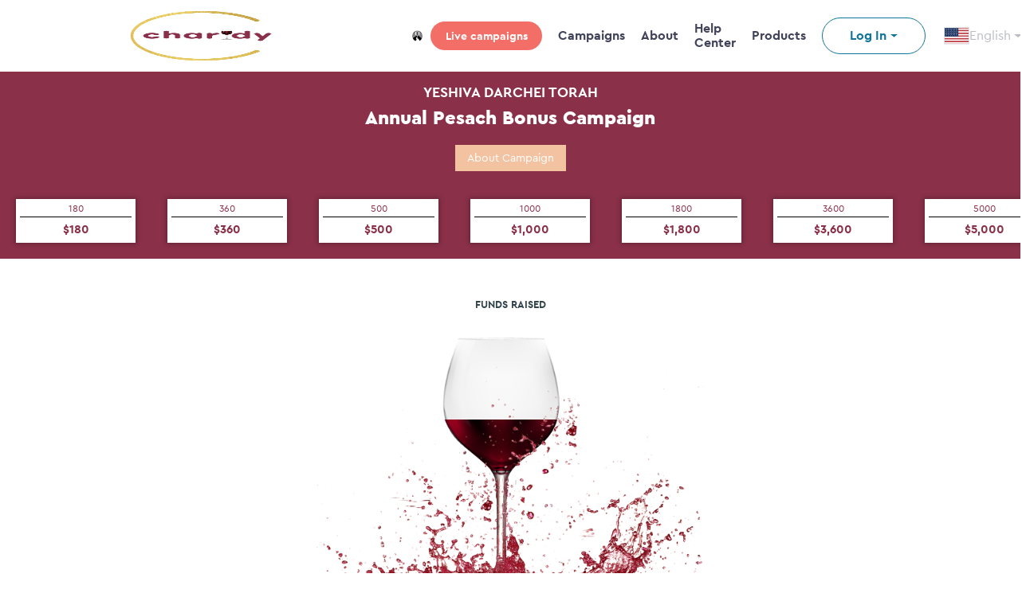

--- FILE ---
content_type: application/javascript; charset=UTF-8
request_url: https://prc.darchei.org/_nuxt/be7c418.js
body_size: 5805
content:
(window.webpackJsonp=window.webpackJsonp||[]).push([[15],{1725:function(t,e,r){"use strict";var o=r(19),n=r.n(o),l=r(12),c=r(46),d=r(7),h=r(928),f=r(901);function m(t){return m="function"==typeof Symbol&&"symbol"==typeof Symbol.iterator?function(t){return typeof t}:function(t){return t&&"function"==typeof Symbol&&t.constructor===Symbol&&t!==Symbol.prototype?"symbol":typeof t},m(t)}function y(t,e){var r=Object.keys(t);if(Object.getOwnPropertySymbols){var o=Object.getOwnPropertySymbols(t);e&&(o=o.filter((function(e){return Object.getOwnPropertyDescriptor(t,e).enumerable}))),r.push.apply(r,o)}return r}function v(t){for(var e=1;e<arguments.length;e++){var r=null!=arguments[e]?arguments[e]:{};e%2?y(Object(r),!0).forEach((function(e){w(t,e,r[e])})):Object.getOwnPropertyDescriptors?Object.defineProperties(t,Object.getOwnPropertyDescriptors(r)):y(Object(r)).forEach((function(e){Object.defineProperty(t,e,Object.getOwnPropertyDescriptor(r,e))}))}return t}function w(t,e,r){return(e=function(t){var i=function(t,e){if("object"!=m(t)||!t)return t;var r=t[Symbol.toPrimitive];if(void 0!==r){var i=r.call(t,e||"default");if("object"!=m(i))return i;throw new TypeError("@@toPrimitive must return a primitive value.")}return("string"===e?String:Number)(t)}(t,"string");return"symbol"==m(i)?i:i+""}(e))in t?Object.defineProperty(t,e,{value:r,enumerable:!0,configurable:!0,writable:!0}):t[e]=r,t}var _={components:{"social-sharing":h.a,network:f.a},data:function(){return{counter:0,showCopyLink:!1,showLayout:!1,showModal:!1}},computed:v(v(v({},Object(l.e)({buttonsArr:function(t){var e;return((null===(e=t.campaign.campaign.relationships)||void 0===e||null===(e=e.share_list)||void 0===e?void 0:e.data)||[]).slice().sort((function(a,b){return a.order-b.order}))},isTeamPage:function(t){return t.teams.isTeamPage}})),Object(l.c)({meta:"campaign/getMeta"})),{},{externalLinksHide:function(){var t=this.meta("external_links_hide");return{value:t.value||!1,"keep-share":t["keep-share"]||!1}}}),created:function(){this.loadCountFacebook()},methods:{getShareUrl:function(){var t=arguments.length>0&&void 0!==arguments[0]?arguments[0]:"",e=Object(c.c)()||d.a,r="https://".concat(e).concat(this.$route.path);return this.linkFromEvent&&(r="https://".concat(e).concat(this.linkFromEvent)),t.length&&this.isTeamPage?r:t.length?t:r},openModal:function(){this.showModal=!0},closeModal:function(){this.showModal=!1},copyLink:function(){var t=this,e=document.createElement("input");e.setAttribute("value",this.getShareUrl()),document.body.appendChild(e),e.select(),document.execCommand("copy"),document.body.removeChild(e),this.showLayout=!0;var r=setTimeout((function(){t.showLayout=!1,clearInterval(r)}),1e3)},loadCountFacebook:function(){var t=this;n.a.get("graph.facebook.com/".concat(this.getShareUrl())).then((function(e){e.data.share&&(t.counter=e.data.share.share_count)})).catch((function(){t.counter=0}))}}},k=_,x=(r(3001),r(4)),component=Object(x.a)(k,(function(){var t=this,e=t._self._c;return!t.externalLinksHide["keep-share"]&&t.externalLinksHide.value||!t.buttonsArr.length?t._e():e("div",{staticClass:"social-block"},[e("h2",{staticClass:"social-block__title"},[t._v("\n    "+t._s(t.$t("standard.share.title","Tell Your Friends"))+"\n  ")]),t._v(" "),e("div",{staticClass:"social-block__linkbar"},t._l(t.buttonsArr,(function(r){return e("div",{key:r.social,staticClass:"social-button"},["email"==r.social||"email_no_description"==r.social?e("social-sharing",{attrs:{url:t.getShareUrl(r.url_for_share),title:r.title,description:t.isTeamPage?t.getShareUrl(r.url_for_share):r.description,quote:r.quote,media:r.media,hashtags:r.hashtag,"twitter-user":r.twitter_user},inlineTemplate:{render:function(){var t=this._self._c;return t("div",[t("network",{attrs:{network:r.social}},[t("button",{attrs:{type:"button",name:"button"}},[t("svg",{staticClass:"ico-normalize ico-normalize--mail",staticStyle:{"min-width":"26px"},attrs:{width:"26px",height:"17px",viewBox:"0 0 26 17",version:"1.1",xmlns:"http://www.w3.org/2000/svg","xmlns:xlink":"http://www.w3.org/1999/xlink"}},[t("g",{attrs:{id:"Page-1",stroke:"none","stroke-width":"1",fill:"none","fill-rule":"evenodd"}},[t("g",{staticClass:"email-share-btn",attrs:{transform:"translate(-1391.000000, -2288.000000)"}},[t("g",{attrs:{id:"noun_1740057_cc",transform:"translate(1391.000000, 2288.000000)"}},[t("path",{attrs:{id:"Shape",d:"M14.0710963,9.88372093 L24.566113,0 L1.39933555,0 L11.8943522,9.88372093 C12.5162791,10.5162791 13.4491694,10.5162791 14.0710963,9.88372093 Z M17.2584718,9.48837209 L15.3149502,11.3069767 C14.6930233,11.9395349 13.8378738,12.255814 12.9827243,12.255814 C12.1275748,12.255814 11.2724252,11.9395349 10.5727575,11.3069767 L8.70697674,9.48837209 L1.32159468,17 L24.6438538,17 L17.2584718,9.48837209 Z M18.6578073,8.22325581 L25.9654485,15.655814 L25.9654485,1.26511628 L18.6578073,8.22325581 Z M7.3076412,8.22325581 L0,1.26511628 L0,15.655814 L7.3076412,8.22325581 Z"}})])])])])])])],1)},staticRenderFns:[]}}):"email"!=r.social&&"copy_link"!=r.social?e("social-sharing",{attrs:{url:t.getShareUrl(r.url_for_share),title:"twitter"==r.social?r.description:r.title,description:r.description,quote:r.quote,media:r.media,hashtags:r.hashtag,"twitter-user":r.twitter_user},inlineTemplate:{render:function(){var t=this._self._c;return t("div",[t("network",{attrs:{network:r.social}},[t("button",{attrs:{type:"button",name:"button"}},["twitter"===r.social?t("IconFaXTwitter",{staticClass:"ico-normalize ico-normalize--twi",staticStyle:{"min-width":"22px"}}):t("i",{class:"fa fa-"+r.social})],1)])],1)},staticRenderFns:[]}}):t._e(),t._v(" "),"copy_link"===r.social?e("div",[e("button",{attrs:{type:"button"},on:{click:function(e){t.showCopyLink=!t.showCopyLink}}},[e("i",{staticClass:"fa fa-link"})])]):t._e()],1)})),0),t._v(" "),t.showCopyLink?e("div",{staticClass:"copy-link-box"},[e("div",{staticClass:"input-group"},[e("input",{staticClass:"form-control",attrs:{type:"text"},domProps:{value:t.getShareUrl()}}),t._v(" "),e("button",{staticClass:"btn btn-secondary",on:{click:t.copyLink}},[t._v("\n        Copy\n      ")]),t._v(" "),t.showLayout?e("div",{staticClass:"layout"},[t._v("\n        "+t._s(t.$t("share_buttons.copied"))+"\n      ")]):t._e()])]):t._e(),t._v(" "),t.counter>0?e("div",{staticClass:"social-block__share-count"},[e("span",[t._v(t._s(t.counter))]),t._v(" "+t._s(t.$t("standard.share.shre_facebook"))+"\n  ")]):t._e()])}),[],!1,null,"0198709d",null);e.a=component.exports},2091:function(t,e,r){var content=r(3002);content.__esModule&&(content=content.default),"string"==typeof content&&(content=[[t.i,content,""]]),content.locals&&(t.exports=content.locals);(0,r(14).default)("c732df1e",content,!0,{sourceMap:!1})},3001:function(t,e,r){"use strict";r(2091)},3002:function(t,e,r){var o=r(13)(!1);o.push([t.i,'[data-v-0198709d] .email-share-btn{fill:#107598;fill:var(--secondary-color,#107598)}.social-block[data-v-0198709d]{background-color:#107598;background-color:var(--secondary-color,#107598);border-radius:6px;box-shadow:2px 4px 12px 0 rgba(18,24,57,.09);padding:30px 10px;width:100%}@media only screen and (min-width:375px){.social-block[data-v-0198709d]{padding:30px 20px}}@media only screen and (min-width:992px){.social-block[data-v-0198709d]{padding:30px 20px}}@media only screen and (min-width:1200px){.social-block[data-v-0198709d]{padding:30px 40px}}.social-block__title[data-v-0198709d]{color:#fff;font-family:"VitoExtended-Bold","Open Sans Hebrew";font-size:26px;margin-bottom:30px;text-align:center}.social-block__linkbar[data-v-0198709d]{display:flex;flex-wrap:wrap;justify-content:space-between;margin-bottom:30px}@media only screen and (min-width:768px){.social-block__linkbar[data-v-0198709d]{flex-wrap:nowrap}}.social-block__share-count[data-v-0198709d]{color:#fff;font-family:"VitoExtended-Light","Open Sans Hebrew";font-size:17px;text-align:center}@media only screen and (min-width:992px){.social-block__share-count[data-v-0198709d]{text-align:left;text-align:initial}}[data-v-0198709d] .social-button button{align-items:center;background-color:#fff;border:none;border-radius:50%;color:#107598;color:var(--secondary-color,#107598);cursor:pointer;display:inline-flex;flex-shrink:0;font-family:"FontAwesome";font-size:22px;height:42px;justify-content:center;line-height:1;transition:all .2s ease-in-out;width:42px}@media only screen and (min-width:480px){[data-v-0198709d] .social-button button{font-size:27px;height:54px;width:54px}}[data-v-0198709d] .social-button button:hover{color:#107598;color:var(--primary-color,#107598)}[data-v-0198709d] .social-button button:focus{outline:0}[data-v-0198709d] .social-button button--oval{border-radius:20px;padding:0 10px;width:auto}@media only screen and (min-width:480px){[data-v-0198709d] .social-button button--oval{border-radius:27px;padding:0 27px}}[data-v-0198709d] .social-button button--oval>i{margin-right:10px;transform:rotate(90deg)}[data-v-0198709d] .social-button button--oval>span{font-family:"VitoExtended-Light","Open Sans Hebrew";font-size:14px}@media only screen and (min-width:480px){[data-v-0198709d] .social-button button--oval>span{font-size:17px}}.ar .unit-link--oval>i[data-v-0198709d],.he .unit-link--oval>i[data-v-0198709d]{margin-left:10px;margin-right:0;transform:none}.copy-link-box[data-v-0198709d]{margin-bottom:30px}.copy-link-box .layout[data-v-0198709d]{background:rgba(0,0,0,.9);border-radius:6px;bottom:-30px;color:#fff;font-size:12px;padding:4px 10px;position:absolute;right:0;white-space:nowrap;z-index:999}[data-v-0198709d] .ico-normalize{display:block;flex-shrink:0}[data-v-0198709d] .ico-normalize--mail{height:17px;min-width:26px!important;width:26px}[data-v-0198709d] .ico-normalize--twi{height:22px;min-width:22px!important;width:22px}',""]),t.exports=o},900:function(t,e,r){"use strict";var o=r(12),n=r(85);function l(t){return l="function"==typeof Symbol&&"symbol"==typeof Symbol.iterator?function(t){return typeof t}:function(t){return t&&"function"==typeof Symbol&&t.constructor===Symbol&&t!==Symbol.prototype?"symbol":typeof t},l(t)}function c(t,e){var r=Object.keys(t);if(Object.getOwnPropertySymbols){var o=Object.getOwnPropertySymbols(t);e&&(o=o.filter((function(e){return Object.getOwnPropertyDescriptor(t,e).enumerable}))),r.push.apply(r,o)}return r}function d(t){for(var e=1;e<arguments.length;e++){var r=null!=arguments[e]?arguments[e]:{};e%2?c(Object(r),!0).forEach((function(e){h(t,e,r[e])})):Object.getOwnPropertyDescriptors?Object.defineProperties(t,Object.getOwnPropertyDescriptors(r)):c(Object(r)).forEach((function(e){Object.defineProperty(t,e,Object.getOwnPropertyDescriptor(r,e))}))}return t}function h(t,e,r){return(e=function(t){var i=function(t,e){if("object"!=l(t)||!t)return t;var r=t[Symbol.toPrimitive];if(void 0!==r){var i=r.call(t,e||"default");if("object"!=l(i))return i;throw new TypeError("@@toPrimitive must return a primitive value.")}return("string"===e?String:Number)(t)}(t,"string");return"symbol"==l(i)?i:i+""}(e))in t?Object.defineProperty(t,e,{value:r,enumerable:!0,configurable:!0,writable:!0}):t[e]=r,t}var f={getFormatedAmountStringRaw:n.d,getFormatedAmountString:n.c,props:{amount:{type:[String,Number],default:0},currencyCode:{type:[String,Object],default:function(){return null}},as:{type:String,default:"template"},includeCode:Boolean,ignoreNdm:Boolean},computed:d(d(d({},Object(o.e)({campaignCurr:function(t){var e;return null==t||null===(e=t.campaign)||void 0===e||null===(e=e.campaign)||void 0===e||null===(e=e.attributes)||void 0===e?void 0:e.currency}})),Object(o.c)({meta:"campaign/getMeta"})),{},{noDonationMessageButton:function(){return!this.ignoreNdm&&this.meta("no_donation_message_button","value")},defaultCurrencyCode:function(){return null===this.currencyCode?"":this.currencyCode||this.campaignCurr},formattedAmount:function(){var data=Object(n.d)(this.amount,this.defaultCurrencyCode,{includeCode:this.includeCode,noDonationMessageButton:this.noDonationMessageButton});return data?data.formatted.filter((function(t){return t.length>0})):[0]},formattedAmountString:function(){return Object(n.c)(this.amount,this.defaultCurrencyCode,{includeCode:this.includeCode,noDonationMessageButton:this.noDonationMessageButton})}})},m=(r(931),r(4)),component=Object(m.a)(f,(function(){var t=this,e=t._self._c;return"template"!==t.as?e(t.as,t._b({tag:"component"},"component",t.$attrs,!1),[t._t("default",null,{defaultCurrencyCode:t.defaultCurrencyCode,formattedAmount:t.formattedAmount,formattedAmountString:t.formattedAmountString})],2):e("div",{staticClass:"format-amount-string"},[e("p",{staticClass:"format-amount-string__before"},[t._t("before")],2),t._v(" "),e("p",{staticClass:"format-amount-string__total"},t._l(t.formattedAmount,(function(r,i){return e("span",{key:i},[t._v("\n      "+t._s(r)+"\n    ")])})),0),t._v(" "),e("p",{staticClass:"format-amount-string__after"},[t._t("after")],2)])}),[],!1,null,"45074a00",null);e.a=component.exports},901:function(t,e,r){"use strict";var o=r(23);e.a={functional:!0,props:{network:{type:String,default:""},render:{default:!1}},render:function(t,e){var r=e.parent._data.baseNetworks[e.props.network];if(!r)return Object(o.b)("Network ".concat(e.props.network," does not exist")),null;var n=e.props.render?[e.props.render]:e.children;return t(e.parent.networkTag,{staticClass:e.data.staticClass||null,staticStyle:e.data.staticStyle||null,class:e.data.class||null,style:e.data.style||null,attrs:{id:e.data.attrs.id||null,"data-link":"popup"===r.type?"#share-".concat(e.props.network):e.parent.createSharingUrl(e.props.network),"data-action":"popup"===r.type?null:r.action},on:{click:"popup"===r.type?function(){e.parent.share(e.props.network)}:function(){e.parent.touch(e.props.network)}}},n)}}},903:function(t,e,r){var content=r(932);content.__esModule&&(content=content.default),"string"==typeof content&&(content=[[t.i,content,""]]),content.locals&&(t.exports=content.locals);(0,r(14).default)("1f06c20c",content,!0,{sourceMap:!1})},928:function(t,e,r){"use strict";var o=r(10),n=r(12),l=r(901),c=r(936);function d(t){return d="function"==typeof Symbol&&"symbol"==typeof Symbol.iterator?function(t){return typeof t}:function(t){return t&&"function"==typeof Symbol&&t.constructor===Symbol&&t!==Symbol.prototype?"symbol":typeof t},d(t)}function h(t,e){var r=Object.keys(t);if(Object.getOwnPropertySymbols){var o=Object.getOwnPropertySymbols(t);e&&(o=o.filter((function(e){return Object.getOwnPropertyDescriptor(t,e).enumerable}))),r.push.apply(r,o)}return r}function f(t){for(var e=1;e<arguments.length;e++){var r=null!=arguments[e]?arguments[e]:{};e%2?h(Object(r),!0).forEach((function(e){m(t,e,r[e])})):Object.getOwnPropertyDescriptors?Object.defineProperties(t,Object.getOwnPropertyDescriptors(r)):h(Object(r)).forEach((function(e){Object.defineProperty(t,e,Object.getOwnPropertyDescriptor(r,e))}))}return t}function m(t,e,r){return(e=function(t){var i=function(t,e){if("object"!=d(t)||!t)return t;var r=t[Symbol.toPrimitive];if(void 0!==r){var i=r.call(t,e||"default");if("object"!=d(i))return i;throw new TypeError("@@toPrimitive must return a primitive value.")}return("string"===e?String:Number)(t)}(t,"string");return"symbol"==d(i)?i:i+""}(e))in t?Object.defineProperty(t,e,{value:r,enumerable:!0,configurable:!0,writable:!0}):t[e]=r,t}var y="undefined"!=typeof window,v=y?window:null;e.a={props:{url:{type:String,default:y?window.location.href:""},title:{type:String,default:""},description:{type:String,default:""},quote:{type:String,default:""},hashtags:{type:String,default:""},twitterUser:{type:String,default:""},withCounts:{type:[String,Boolean],default:!1},googleKey:{type:String,default:void 0},media:{type:String,default:""},networkTag:{type:String,default:"span"},networks:{type:Object,default:function(){return{}}}},data:function(){return{baseNetworks:c,popupConfig:{width:626,height:436,top:0,left:0}}},computed:f(f({},Object(n.c)({meta:"campaign/getMeta"})),{},{shareConfig:function(){var t=this.meta("share_config");return!(null==t||!t.value)&&t}}),methods:{createSharingUrl:function(t){t.includes("whatsapp")&&this.shareConfig.use_whatsapp_web&&this.$device.isDesktop&&(t="whatsapp-web");var e=this.getUrlWithUTM(t);return this.baseNetworks[t].sharer.replace(/@url/g,encodeURIComponent(decodeURIComponent(e))).replace(/@title/g,encodeURIComponent(decodeURIComponent(this.title))).replace(/@description/g,encodeURIComponent(decodeURIComponent(this.description))).replace(/@quote/g,encodeURIComponent(decodeURIComponent(this.quote))).replace(/@hashtags/g,this.hashtags).replace(/@media/g,this.media).replace(/@twitteruser/g,this.twitterUser?"&via=".concat(this.twitterUser):"")},getUrlWithUTM:function(t){if(this.url.includes("http")){var e=new URL(this.url,location.origin);return e.searchParams.append("utm_source","c_".concat(t)),e.toString()}return this.url},share:function(t){this.openSharer(t,this.createSharingUrl(t)),this.$root.$emit("social_shares_open",t,this.url),this.$emit("open",t,this.url)},touch:function(t){window.open(this.createSharingUrl(t),this.baseNetworks[t].target||"_self"),this.$root.$emit("social_shares_open",t,this.url),this.$emit("open",t,this.url)},openSharer:function(t,e){var r=this,o=null,n=null;!function(){if(o){n&&(clearInterval(n),n=null);try{o.close()}catch(t){}r.$root.$emit("social_shares_change",t,r.url),r.$emit("change",t,r.url)}}();var l=["status=no","height=".concat(this.popupConfig.height),"width=".concat(this.popupConfig.width),"resizable=yes","left=".concat(this.popupConfig.left),"top=".concat(this.popupConfig.top),"screenX=".concat(this.popupConfig.left),"screenY=".concat(this.popupConfig.top),"toolbar=no","menubar=no","scrollbars=no","location=no","directories=no"].join(",");(o=window.open(e,"sharer",l))&&(o.focus(),n=setInterval((function(){try{o&&!o.closed||(clearInterval(n),n=null,o=null,r.$root.$emit("social_shares_close",t,r.url),r.$emit("close",t,r.url))}catch(e){clearInterval(n),n=null,o=null,r.$root.$emit("social_shares_close",t,r.url),r.$emit("close",t,r.url)}}),500))}},beforeMount:function(){this.baseNetworks=o.default.util.extend(this.baseNetworks,this.networks)},mounted:function(){if(y){var t=void 0!==v.screenLeft?v.screenLeft:screen.left,e=void 0!==v.screenTop?v.screenTop:screen.top,r=v.innerWidth?v.innerWidth:document.documentElement.clientWidth?document.documentElement.clientWidth:screen.width,o=v.innerHeight?v.innerHeight:document.documentElement.clientHeight?document.documentElement.clientHeight:screen.height;this.popupConfig.left=r/2-this.popupConfig.width/2+t,this.popupConfig.top=o/2-this.popupConfig.height/2+e}},components:{network:l.a}}},931:function(t,e,r){"use strict";r(903)},932:function(t,e,r){var o=r(13)(!1);o.push([t.i,".format-amount-string[data-v-45074a00]{align-items:baseline;display:flex;flex-flow:row;gap:.3rem;margin-bottom:0}.format-amount-string>p[data-v-45074a00]{margin-bottom:0}",""]),t.exports=o},936:function(t){t.exports=JSON.parse('{"email":{"sharer":"mailto:?subject=@title&body=@url%0D%0A%0D%0A@description","type":"direct"},"email_no_description":{"sharer":"mailto:?subject=@title&body=@url","type":"direct"},"facebook":{"sharer":"https://www.facebook.com/sharer/sharer.php?u=@url&title=@title&quote=@quote","type":"popup"},"googleplus":{"sharer":"https://plus.google.com/share?url=@url","type":"popup"},"line":{"sharer":"http://line.me/R/msg/text/?@description%0D%0A@url","type":"popup"},"linkedin":{"sharer":"https://www.linkedin.com/shareArticle?mini=true&url=@url&title=@title&summary=@description","type":"popup"},"odnoklassniki":{"sharer":"https://connect.ok.ru/dk?st.cmd=WidgetSharePreview&st.shareUrl=@url&st.comments=@description","type":"popup"},"pinterest":{"sharer":"https://pinterest.com/pin/create/button/?url=@url&media=@media&description=@title","type":"popup"},"reddit":{"sharer":"https://www.reddit.com/submit?url=@url&title=@title","type":"popup"},"skype":{"sharer":"https://web.skype.com/share?url=@description%0D%0A@url","type":"popup"},"telegram":{"sharer":"https://t.me/share/url?url=@url&text=@description","type":"popup"},"twitter":{"sharer":"https://twitter.com/intent/tweet?text=@title&url=@url&hashtags=@hashtags@twitteruser","type":"popup"},"viber":{"sharer":"viber://forward?text=@url @description","type":"direct"},"vk":{"sharer":"https://vk.com/share.php?url=@url&title=@title&description=@description&image=@media&noparse=true","type":"popup"},"weibo":{"sharer":"http://service.weibo.com/share/share.php?url=@url&title=@title","type":"popup"},"whatsapp":{"sharer":"whatsapp://send?text=@quote%0D%0A@url","type":"direct","target":"_blank","action":"share/whatsapp/share"},"whatsapp-web":{"sharer":"https://web.whatsapp.com/send?text=@quote%0D%0A@url","type":"direct","target":"_blank","action":"share/whatsapp/share"},"sms":{"sharer":"sms:?body=@url%20@description","type":"direct"}}')}}]);

--- FILE ---
content_type: application/javascript; charset=UTF-8
request_url: https://prc.darchei.org/_nuxt/fbbcb2f.js
body_size: 1664
content:
!function(e){function r(data){for(var r,n,c=data[0],d=data[1],l=data[2],i=0,h=[];i<c.length;i++)n=c[i],Object.prototype.hasOwnProperty.call(o,n)&&o[n]&&h.push(o[n][0]),o[n]=0;for(r in d)Object.prototype.hasOwnProperty.call(d,r)&&(e[r]=d[r]);for(v&&v(data);h.length;)h.shift()();return f.push.apply(f,l||[]),t()}function t(){for(var e,i=0;i<f.length;i++){for(var r=f[i],t=!0,n=1;n<r.length;n++){var d=r[n];0!==o[d]&&(t=!1)}t&&(f.splice(i--,1),e=c(c.s=r[0]))}return e}var n={},o={66:0},f=[];function c(r){if(n[r])return n[r].exports;var t=n[r]={i:r,l:!1,exports:{}};return e[r].call(t.exports,t,t.exports,c),t.l=!0,t.exports}c.e=function(e){var r=[],t=o[e];if(0!==t)if(t)r.push(t[2]);else{var n=new Promise((function(r,n){t=o[e]=[r,n]}));r.push(t[2]=n);var f,script=document.createElement("script");script.charset="utf-8",script.timeout=120,c.nc&&script.setAttribute("nonce",c.nc),script.src=function(e){return c.p+""+{0:"04894de",1:"7f823ad",2:"d669c2e",3:"e4afb94",4:"37f2362",5:"df168a2",6:"b0aa6f8",7:"5a23fcf",8:"dedeada",9:"d22a0a8",10:"b6ee1bd",11:"1a56ccc",12:"68ffa8c",13:"a8b0804",14:"2b91a9e",15:"be7c418",16:"12b6130",17:"84711aa",18:"73a89fa",19:"3237fb4",20:"f7ff58a",21:"b3841d6",22:"30afbdc",23:"700c1ce",24:"d462330",25:"252ea70",26:"ca8a0b5",27:"f1526b9",28:"29e6ec7",29:"faff707",30:"f41e2dd",31:"d98ba43",32:"d78ac0e",33:"c1e0f74",34:"a7fb7ba",35:"a691258",36:"9388370",37:"520c40e",38:"d7ef86a",39:"fa51ea8",40:"4205f08",41:"54df52c",42:"996c955",43:"f915971",44:"96e41d3",45:"8733f63",46:"04d0a26",47:"d95fc30",48:"096c877",49:"f03945f",51:"5a9cb11",52:"3fe90aa",53:"802639d",54:"dcc3060",55:"271422c",56:"1e7316f",57:"2245a7b",58:"fb47f8c",59:"64c766a",60:"1544063",61:"998542a",62:"969beeb",63:"27cf55d",64:"601cb9e",65:"e7b35b6",67:"5dd5418",68:"2e5b148",69:"2d8781c",70:"51ad214",71:"f7cfdb9",72:"9e411c7",73:"87a8ae4",74:"3d94300",75:"d3cb95b",76:"a2394f0",78:"88a360e",79:"f508d93",80:"6750d6b",81:"b7dfca7",82:"16f71d3",83:"311fe6c"}[e]+".js"}(e);var d=new Error;f=function(r){script.onerror=script.onload=null,clearTimeout(l);var t=o[e];if(0!==t){if(t){var n=r&&("load"===r.type?"missing":r.type),f=r&&r.target&&r.target.src;d.message="Loading chunk "+e+" failed.\n("+n+": "+f+")",d.name="ChunkLoadError",d.type=n,d.request=f,t[1](d)}o[e]=void 0}};var l=setTimeout((function(){f({type:"timeout",target:script})}),12e4);script.onerror=script.onload=f,document.head.appendChild(script)}return Promise.all(r)},c.m=e,c.c=n,c.d=function(e,r,t){c.o(e,r)||Object.defineProperty(e,r,{enumerable:!0,get:t})},c.r=function(e){"undefined"!=typeof Symbol&&Symbol.toStringTag&&Object.defineProperty(e,Symbol.toStringTag,{value:"Module"}),Object.defineProperty(e,"__esModule",{value:!0})},c.t=function(e,r){if(1&r&&(e=c(e)),8&r)return e;if(4&r&&"object"==typeof e&&e&&e.__esModule)return e;var t=Object.create(null);if(c.r(t),Object.defineProperty(t,"default",{enumerable:!0,value:e}),2&r&&"string"!=typeof e)for(var n in e)c.d(t,n,function(r){return e[r]}.bind(null,n));return t},c.n=function(e){var r=e&&e.__esModule?function(){return e.default}:function(){return e};return c.d(r,"a",r),r},c.o=function(object,e){return Object.prototype.hasOwnProperty.call(object,e)},c.p="/_nuxt/",c.oe=function(e){throw console.error(e),e};var d=window.webpackJsonp=window.webpackJsonp||[],l=d.push.bind(d);d.push=r,d=d.slice();for(var i=0;i<d.length;i++)r(d[i]);var v=l;t()}([]);

--- FILE ---
content_type: image/svg+xml
request_url: https://b313e8803f7a4150a884-6e0b076a1e92e31c40be44f466689c50.ssl.cf5.rackcdn.com/public_upload/1731549530_3331336132316435626164633666353633323233386562663863373639306636_31373331353439353330.svg
body_size: 461
content:
<svg xmlns="http://www.w3.org/2000/svg" xmlns:xlink="http://www.w3.org/1999/xlink" width="1200" height="600" viewBox="-28 -45 180 90" fill="#fcd116">
	<title>Flag of the Philippines</title>
	<path fill="#0038a8" d="m-28-45h180V0L0 44z"/>
	<path fill="#ce1126" d="m0 0h152v45H-28z"/>
	<path fill="#fff" d="m49.942 0L-28 45v-90z"/>
	<circle r="9"/>
	<g id="c">
		<g id="b">
			<path id="a" d="m0 0-3.164-15.909.945-.946zl-1.169-17.831L0-19l1.169 1.169zl2.219-16.855.945.946z"/>
			<use transform="scale(-1)" xlink:href="#a"/>
		</g>
		<use transform="rotate(90)" xlink:href="#b"/>
	</g>
	<use transform="rotate(45)" xlink:href="#c"/>
	<path id="s" d="m40.942 0-3.382 1.176L37.487 4.755l-2.163-2.853-3.427 1.037L33.942 0l-2.045-2.939 3.427 1.037 2.163-2.853L37.56-1.176z"/>
	<use transform="rotate(120,-2.019,0)" xlink:href="#s"/>
	<use transform="rotate(240,-2.019,0)" xlink:href="#s"/>
</svg>


--- FILE ---
content_type: application/javascript; charset=UTF-8
request_url: https://prc.darchei.org/_nuxt/04894de.js
body_size: 22828
content:
/*! For license information please see LICENSES */
(window.webpackJsonp=window.webpackJsonp||[]).push([[0],{1001:function(e,t,n){var content=n(1192);content.__esModule&&(content=content.default),"string"==typeof content&&(content=[[e.i,content,""]]),content.locals&&(e.exports=content.locals);(0,n(14).default)("6a975ba2",content,!0,{sourceMap:!1})},1026:function(e,t,n){"use strict";var o=n(12);function r(e){return r="function"==typeof Symbol&&"symbol"==typeof Symbol.iterator?function(e){return typeof e}:function(e){return e&&"function"==typeof Symbol&&e.constructor===Symbol&&e!==Symbol.prototype?"symbol":typeof e},r(e)}function c(e,t){var n=Object.keys(e);if(Object.getOwnPropertySymbols){var o=Object.getOwnPropertySymbols(e);t&&(o=o.filter((function(t){return Object.getOwnPropertyDescriptor(e,t).enumerable}))),n.push.apply(n,o)}return n}function l(e){for(var t=1;t<arguments.length;t++){var n=null!=arguments[t]?arguments[t]:{};t%2?c(Object(n),!0).forEach((function(t){d(e,t,n[t])})):Object.getOwnPropertyDescriptors?Object.defineProperties(e,Object.getOwnPropertyDescriptors(n)):c(Object(n)).forEach((function(t){Object.defineProperty(e,t,Object.getOwnPropertyDescriptor(n,t))}))}return e}function d(e,t,n){return(t=function(e){var i=function(e,t){if("object"!=r(e)||!e)return e;var n=e[Symbol.toPrimitive];if(void 0!==n){var i=n.call(e,t||"default");if("object"!=r(i))return i;throw new TypeError("@@toPrimitive must return a primitive value.")}return("string"===t?String:Number)(e)}(e,"string");return"symbol"==r(i)?i:i+""}(t))in e?Object.defineProperty(e,t,{value:n,enumerable:!0,configurable:!0,writable:!0}):e[t]=n,e}var m={components:{formatAmountIntl:n(967).a},props:{convertedCurrencyList:{type:Array,default:function(){return[]}},valueKey:{type:String,default:""},primaryCurrency:{type:String,default:""}},computed:l(l(l({},Object(o.e)({cmpCurrency:function(e){return e.campaign.campaign.attributes.currency}})),Object(o.c)({getMeta:"campaign/getMeta"})),{},{secondDisplayCurrency:function(){return this.getMeta("second_display_currency","currency_list")||[]},fallbackDisplayCurrency:function(){return this.getMeta("second_display_currency","fallback_currency")||this.cmpCurrency||"usd"},display:function(){return this.secondDisplayCurrency.length>0},convertedCurrencyFiltered:function(){var e=this.secondDisplayCurrency,t=e.indexOf(this.primaryCurrency);return t>-1&&(e[t]=this.fallbackDisplayCurrency),this.convertedCurrencyList.filter((function(t){return e.includes(t.currency)}))}})},f=n(4),component=Object(f.a)(m,(function(){var e=this,t=e._self._c;return e.display?t("div",{staticClass:"d-flex flex-column"},e._l(e.convertedCurrencyFiltered,(function(n){return t("span",{key:n.currency},[e._t("default",(function(){return[t("format-amount-intl",{attrs:{amount:n[e.valueKey]||0,"currency-code":n.currency}})]}),{data:n,currencyCode:n.currency,currencySign:n.currency_sign,value:n[e.valueKey]})],2)})),0):e._e()}),[],!1,null,null,null);t.a=component.exports},1065:function(e,t,n){e.exports=n.p+"img/coin.3c7313b.png"},1175:function(e,t,n){"use strict";n(993)},1176:function(e,t,n){var o=n(13)(!1);o.push([e.i,'.see-more__dots>p[data-v-8e3fe6d4]>:after,.see-more__dots>span[data-v-8e3fe6d4]:after{color:inherit;content:"...";font-family:inherit;font-weight:inherit}.see-more--inherit-text[data-v-8e3fe6d4]{color:inherit;font-family:inherit;font-size:inherit;font-weight:inherit}.panel-collapse[data-v-8e3fe6d4]{display:block;margin-bottom:1rem;overflow:hidden;position:relative}.panel-collapse p[data-v-8e3fe6d4]{margin-bottom:0}.panel-collapse.collapse[data-v-8e3fe6d4]{max-height:250px;max-height:var(--panel-collapse-height,250px)}.panel-collapse.collapse[data-v-8e3fe6d4]:after{background-image:linear-gradient(180deg,hsla(0,0%,100%,0) 0,#fff);background-repeat:repeat-x;border-radius:3px;bottom:0;content:"";filter:progid:DXImageTransform.Microsoft.gradient(startColorstr="#00FFFFFF",endColorstr="#FFFFFFFF",GradientType=0);height:100%;left:0;position:absolute;width:100%}',""]),e.exports=o},1191:function(e,t,n){"use strict";n(1001)},1192:function(e,t,n){var o=n(13)(!1);o.push([e.i,".newDesc{padding:0}#vue-about-campaign .tabs li{list-style:none}#vue-about-campaign .tabs li:before{display:none}#vue-about-campaign a:hover{background-color:#eee}#vue-about-campaign .ar,#vue-about-campaign .he{direction:rtl;text-align:right}#vue-about-campaign .about-item{padding:10px 0}#vue-about-campaign .nav-tabs{display:flex;flex-flow:row wrap;justify-content:flex-start;outline:none;padding-bottom:10px;padding-left:0;width:100%}#vue-about-campaign .nav-tabs .nav-link{background-color:transparent;border:1px solid transparent;border-radius:4px;color:#bbbcc4;font-size:16px}#vue-about-campaign .nav-tabs .nav-link.active{border-color:#77d8bd;color:#414359}#vue-about-campaign .tabs{outline:none}#vue-about-campaign a{outline:none;-webkit-text-decoration:underline;text-decoration:underline;transition:all .5s}#vue-about-campaign a.active{background-color:#f5f5f5;border-color:#ddd}#vue-about-campaign img{max-width:100%}#vue-about-campaign iframe{height:400px;width:100%}#vue-about-campaign .newDesc ul,#vue-about-campaign ol{list-style-position:inside;list-style-type:circle}#vue-about-campaign .newDesc ul li,#vue-about-campaign .newDesc ul span,#vue-about-campaign .newDesc ul strong,#vue-about-campaign li,#vue-about-campaign ol li,#vue-about-campaign ol span,#vue-about-campaign ol strong,#vue-about-campaign span,#vue-about-campaign strong{margin:0;padding:0}@media (max-width:768px){#vue-about-campaign iframe{height:auto}}",""]),e.exports=o},1734:function(e,t,n){"use strict";var o=n(12),r=n(915),c=n(917),l=n(125),d=n(919),m=n(920);function f(e){return f="function"==typeof Symbol&&"symbol"==typeof Symbol.iterator?function(e){return typeof e}:function(e){return e&&"function"==typeof Symbol&&e.constructor===Symbol&&e!==Symbol.prototype?"symbol":typeof e},f(e)}function y(e){return function(e){if(Array.isArray(e))return _(e)}(e)||function(e){if("undefined"!=typeof Symbol&&null!=e[Symbol.iterator]||null!=e["@@iterator"])return Array.from(e)}(e)||function(e,a){if(e){if("string"==typeof e)return _(e,a);var t={}.toString.call(e).slice(8,-1);return"Object"===t&&e.constructor&&(t=e.constructor.name),"Map"===t||"Set"===t?Array.from(e):"Arguments"===t||/^(?:Ui|I)nt(?:8|16|32)(?:Clamped)?Array$/.test(t)?_(e,a):void 0}}(e)||function(){throw new TypeError("Invalid attempt to spread non-iterable instance.\nIn order to be iterable, non-array objects must have a [Symbol.iterator]() method.")}()}function _(e,a){(null==a||a>e.length)&&(a=e.length);for(var t=0,n=Array(a);t<a;t++)n[t]=e[t];return n}function h(e,t){var n=Object.keys(e);if(Object.getOwnPropertySymbols){var o=Object.getOwnPropertySymbols(e);t&&(o=o.filter((function(t){return Object.getOwnPropertyDescriptor(e,t).enumerable}))),n.push.apply(n,o)}return n}function v(e){for(var t=1;t<arguments.length;t++){var n=null!=arguments[t]?arguments[t]:{};t%2?h(Object(n),!0).forEach((function(t){w(e,t,n[t])})):Object.getOwnPropertyDescriptors?Object.defineProperties(e,Object.getOwnPropertyDescriptors(n)):h(Object(n)).forEach((function(t){Object.defineProperty(e,t,Object.getOwnPropertyDescriptor(n,t))}))}return e}function w(e,t,n){return(t=function(e){var i=function(e,t){if("object"!=f(e)||!e)return e;var n=e[Symbol.toPrimitive];if(void 0!==n){var i=n.call(e,t||"default");if("object"!=f(i))return i;throw new TypeError("@@toPrimitive must return a primitive value.")}return("string"===t?String:Number)(e)}(e,"string");return"symbol"==f(i)?i:i+""}(t))in e?Object.defineProperty(e,t,{value:n,enumerable:!0,configurable:!0,writable:!0}):e[t]=n,e}var D={FETCH_SET_MUTATIONS:["SET_TEAMS_DONORS","SET_PARENT_TEAMS_DONORS","SET_GRAND_PARENT_TEAMS_DONORS"],FETCH_UPDATE_MUTATIONS:["UPDATE_TEAMS_DONORS","UPDATE_PARENT_TEAMS_DONORS","UPDATE_GRAND_PARENT_TEAMS_DONORS"],components:{unidyDonorsItem:r.a,seeMoreBtnWrapper:c.a,appButton:l.a,UnidyDonorsAbsoluteContrainer:d.a,UnidyDonorsLevelBadge:m.a},props:{team:{type:Object,required:!0},pinned:Boolean,limit:{type:Number,required:!1,default:10}},data:function(){return{page:1,oldLength:1,donations:[],donorscount:0}},computed:v(v(v({},Object(o.e)({id:function(e){return e.campaign.campaign.id},loading_donors:function(e){return e.teams.loading_donors}})),Object(o.c)({meta:"campaign/getMeta"})),{},{perPage:function(){return this.pinned&&10===this.limit?3:this.limit},donorslist:function(){return this.donations},swiperOptions:function(){var e={slidesPerView:3,spaceBetween:28,scrollbar:{el:".swiper-scrollbar",draggable:!0},breakpoints:{320:{slidesPerView:1},1e3:{slidesPerView:3}},navigation:{nextEl:".swiper-button-next",prevEl:".swiper-button-prev"}};return this.donorslist.length<3&&!this.pinned&&(e.slidesPerView=this.donorslist.length,e.breakpoints[1e3]={slidesPerView:this.donorslist.length}),e},swiperDonorList:function(){return this.donorslist.length<3?y(this.donorslist):this.hasMore?this.pinned?y(this.donorslist):[].concat(y(this.donorslist),[!1]):y(this.donorslist)},hasMore:function(){return this.page*this.perPage<Number(this.donorscount)},pinnedDonationsForTeams:function(){var e=this,t=this.meta("pinned_donations_for_teams");return t.value?((null==t?void 0:t.donations)||[]).filter((function(t){return String(t.team_id)===String(e.team.id)})):[]},openDonorsView:function(){var e=this.meta("classic_open_donors_view");return null==e?void 0:e.value}}),watch:{team:{handler:function(e){e&&(this.pinned?this.setFetchDonorsById():1===this.page&&this.setFetchDonors())},immediate:!0},page:{handler:function(){this.pinned?this.updateFetchDonorsById():this.updateFetchDonors()}}},methods:v(v({},Object(o.b)({teamsFetchDonors:"teams/fetchDonors"})),{},{fetchDonors:function(e,t){var n={mutation:e,id:this.id,params:v({sortBy:"-time",team_id:this.team.id,offset:0,limit:this.perPage},t)};return this.oldLength=this.donorslist.length,this.teamsFetchDonors(n)},setFetchDonorsById:function(){var e=this,t=this.pinnedDonationsForTeams.map((function(e){return e.donation_id})).join(",");return 0===this.pinnedDonationsForTeams.length?Promise.resolve(!1):this.fetchDonors("",{donation_id_list:t}).then((function(t){var n=t.list,o=t.totalDonors;e.donations=n,e.donorscount=o}))},updateFetchDonorsById:function(){var e=this,t=this.pinnedDonationsForTeams.map((function(e){return e.donation_id})).join(",");return 0===this.pinnedDonationsForTeams.length?Promise.resolve(!1):this.fetchDonors("",{donation_id_list:t}).then((function(t){var n,o=t.list,r=t.totalDonors;(n=e.donations).push.apply(n,y(o)),e.donorscount=r}))},setFetchDonors:function(){var e=this;return this.fetchDonors("").then((function(t){var n=t.list,o=t.totalDonors;e.donations=n,e.donorscount=o}))},updateFetchDonors:function(){var e=this;return this.fetchDonors("",{offset:this.donorslist.length}).then((function(t){var n,o=t.list,r=t.totalDonors;(n=e.donations).push.apply(n,y(o)),e.donorscount=r}))}})},O=(n(2920),n(4)),component=Object(O.a)(D,(function(){var e=this,t=e._self._c;return e.donorslist.length>0?t("div",{staticClass:"prev-next-wrap"},[t("section",{staticClass:"donors"},[e.pinned?t("h2",{staticClass:"donors__title"},[e._v("\n      "+e._s(e.$t("campaign.standard.pinned_donors","Pinned donors"))+"\n    ")]):t("h2",{staticClass:"donors__title"},[e._v("\n      "+e._s(e.$t("campaign.standard.donors","Donors"))+"\n    ")]),e._v(" "),e.openDonorsView?t("div",{staticClass:"open-donors"},[t("div",{staticClass:"donations"},e._l(e.swiperDonorList,(function(n,o){return t("div",{key:o},[n?t("unidy-donors-item",{key:n.id+"o",attrs:{donation:n,customTheme:e.pinned?"pinned":""},scopedSlots:e._u([{key:"absolute-container",fn:function(){return[t("UnidyDonorsAbsoluteContrainer",{attrs:{absolute:"top-right"}},[t("UnidyDonorsLevelBadge",{attrs:{donation:n}})],1)]},proxy:!0}],null,!0)}):e._e()],1)})),0),e._v(" "),t("seeMoreBtnWrapper",{attrs:{"total-records":Number(e.donorscount),"per-page":e.perPage},scopedSlots:e._u([{key:"btn",fn:function(n){var o=n.loadMore,r=n.hasMore;return[t("b-overlay",{staticClass:"h-100",attrs:{show:e.loading_donors,rounded:"sm"}},[r?t("appButton",{attrs:{"btn-style":"see-more-btn bttn bttn-link bttn-link--underline bttn-link--no-bg bttn-link--campaign-colors"},on:{click:o}},[e._v("\n              "+e._s(e.$t("donors.see_more"))+"\n            ")]):e._e()],1)]}}],null,!1,3261761066),model:{value:e.page,callback:function(t){e.page=t},expression:"page"}})],1):t("swiper",{ref:"mySwiper",staticClass:"donors__container",attrs:{options:e.swiperOptions}},[e._l(e.swiperDonorList,(function(n,o){return t("swiper-slide",{key:o},[n?t("unidy-donors-item",{key:n.id,attrs:{donation:n,customTheme:e.pinned?"pinned":""},scopedSlots:e._u([{key:"absolute-container",fn:function(){return[t("UnidyDonorsAbsoluteContrainer",{attrs:{absolute:"top-right"}},[t("UnidyDonorsLevelBadge",{attrs:{donation:n}})],1)]},proxy:!0}],null,!0)}):t("seeMoreBtnWrapper",{attrs:{"total-records":Number(e.donorscount),"per-page":e.perPage},scopedSlots:e._u([{key:"btn",fn:function(n){var o=n.loadMore,r=n.hasMore;return[t("b-overlay",{staticClass:"h-100",attrs:{show:e.loading_donors,rounded:"sm"}},[r?t("unidy-donors-item",{attrs:{customTheme:e.pinned?"pinned":""},scopedSlots:e._u([{key:"default",fn:function(){return[t("appButton",{attrs:{"btn-style":"bttn bttn-link bttn-link--underline bttn-link--no-bg"},on:{click:o}},[e._v("\n                    "+e._s(e.$t("donors.see_more"))+"\n                  ")])]},proxy:!0}],null,!0)}):e._e()],1)]}}],null,!0),model:{value:e.page,callback:function(t){e.page=t},expression:"page"}})],1)})),e._v(" "),t("div",{staticClass:"swiper-scrollbar",attrs:{slot:"scrollbar"},slot:"scrollbar"}),e._v(" "),t("div",{ref:"button-prev",staticClass:"swiper-button-prev",attrs:{slot:"button-prev"},slot:"button-prev"}),e._v(" "),t("div",{ref:"button-next",staticClass:"swiper-button-next",attrs:{slot:"button-next"},slot:"button-next"})],2)],1)]):e._e()}),[],!1,null,"6a7d5a54",null);t.a=component.exports},2031:function(e,t,n){var content=n(2883);content.__esModule&&(content=content.default),"string"==typeof content&&(content=[[e.i,content,""]]),content.locals&&(e.exports=content.locals);(0,n(14).default)("5c320a7c",content,!0,{sourceMap:!1})},2032:function(e,t,n){var content=n(2885);content.__esModule&&(content=content.default),"string"==typeof content&&(content=[[e.i,content,""]]),content.locals&&(e.exports=content.locals);(0,n(14).default)("75d28849",content,!0,{sourceMap:!1})},2033:function(e,t,n){var content=n(2887);content.__esModule&&(content=content.default),"string"==typeof content&&(content=[[e.i,content,""]]),content.locals&&(e.exports=content.locals);(0,n(14).default)("ef0f90be",content,!0,{sourceMap:!1})},2034:function(e,t,n){var content=n(2889);content.__esModule&&(content=content.default),"string"==typeof content&&(content=[[e.i,content,""]]),content.locals&&(e.exports=content.locals);(0,n(14).default)("a15ad5c2",content,!0,{sourceMap:!1})},2050:function(e,t,n){var content=n(2921);content.__esModule&&(content=content.default),"string"==typeof content&&(content=[[e.i,content,""]]),content.locals&&(e.exports=content.locals);(0,n(14).default)("36389363",content,!0,{sourceMap:!1})},2286:function(e,t,n){"use strict";var o=n(12),r=n(967);function c(e){return c="function"==typeof Symbol&&"symbol"==typeof Symbol.iterator?function(e){return typeof e}:function(e){return e&&"function"==typeof Symbol&&e.constructor===Symbol&&e!==Symbol.prototype?"symbol":typeof e},c(e)}function l(e,t){var n=Object.keys(e);if(Object.getOwnPropertySymbols){var o=Object.getOwnPropertySymbols(e);t&&(o=o.filter((function(t){return Object.getOwnPropertyDescriptor(e,t).enumerable}))),n.push.apply(n,o)}return n}function d(e){for(var t=1;t<arguments.length;t++){var n=null!=arguments[t]?arguments[t]:{};t%2?l(Object(n),!0).forEach((function(t){m(e,t,n[t])})):Object.getOwnPropertyDescriptors?Object.defineProperties(e,Object.getOwnPropertyDescriptors(n)):l(Object(n)).forEach((function(t){Object.defineProperty(e,t,Object.getOwnPropertyDescriptor(n,t))}))}return e}function m(e,t,n){return(t=function(e){var i=function(e,t){if("object"!=c(e)||!e)return e;var n=e[Symbol.toPrimitive];if(void 0!==n){var i=n.call(e,t||"default");if("object"!=c(i))return i;throw new TypeError("@@toPrimitive must return a primitive value.")}return("string"===t?String:Number)(e)}(e,"string");return"symbol"==c(i)?i:i+""}(t))in e?Object.defineProperty(e,t,{value:n,enumerable:!0,configurable:!0,writable:!0}):e[t]=n,e}var f={props:{total:{type:[String,Number,Object],required:!0},real:{type:[String,Number,Object],default:""},currency:{type:String,default:"usd"},itemsCount:{type:[Number,Boolean],default:!1},goalAsItems:{type:[Object,Boolean],default:function(){return{value:!1}}}},components:{FormatAmountIntl:r.a},computed:d(d({},Object(o.c)({meta:"campaign/getMeta"})),{},{showRealAndMatched:function(){return this.meta("unidy_classic_tabs_vue","show_real_and_matched")}})},y=(n(2884),n(4)),component=Object(y.a)(f,(function(){var e=this,t=e._self._c;return t("div",{staticClass:"donation-sum-container"},[t("FormatAmountIntl",{staticClass:"donation-sum keep-ltr",attrs:{amount:e.total,"currency-code":e.currency,as:"p"}}),e._v(" "),e.showRealAndMatched?t("FormatAmountIntl",{staticClass:"donation-sum keep-ltr real-sum",attrs:{amount:e.real,"currency-code":e.currency,as:"p"}}):e._e(),e._v(" "),e.goalAsItems.value&&e.itemsCount?t("span",{staticClass:"shoe-item"},[e._v("\n    "+e._s(e.$t("widget_donors.items",{count:e.itemsCount.toLocaleString(),item:e.goalAsItems.item_name_s||"item",items:e.goalAsItems.item_name_p||"items"},Math.floor(e.itemsCount)))+"\n  ")]):e._e()],1)}),[],!1,null,"97a04540",null);t.a=component.exports},2882:function(e,t,n){"use strict";n(2031)},2883:function(e,t,n){var o=n(13)(!1);o.push([e.i,".avatar[data-v-2be82500]{align-self:center;background-color:#e5e5e5;border-radius:50%;color:#0084b4;color:var(--secondary-color,#0084b4);display:flex;font-size:18px;font-weight:400;height:42px;justify-content:center;line-height:42px;text-align:center;text-transform:uppercase;width:42px}.avatar img[data-v-2be82500]{border-radius:50%;height:inherit;-o-object-fit:cover;object-fit:cover;width:inherit}",""]),e.exports=o},2884:function(e,t,n){"use strict";n(2032)},2885:function(e,t,n){var o=n(13)(!1);o.push([e.i,".donation-sum[data-v-97a04540]{margin:0}.real-sum[data-v-97a04540]{opacity:.8}",""]),e.exports=o},2886:function(e,t,n){"use strict";n(2033)},2887:function(e,t,n){var o=n(13)(!1);o.push([e.i,'.second-value[data-v-65014e2c]{font-size:12px!important;font-weight:500!important}.donor-el[data-v-65014e2c]{align-items:flex-start;background:#fff;background-position:50%;background-repeat:no-repeat;background-size:103%;box-shadow:0 0 14px 1px rgba(0,0,0,.13);display:flex;justify-content:flex-start;margin:8px 0;padding:20px;position:relative;width:48%}.donor-el .left[data-v-65014e2c]{margin-right:15px;width:42px}.donor-el .right[data-v-65014e2c]{display:flex;flex-flow:column;width:calc(100% - 42px)}.donor-el .right p[data-v-65014e2c]{margin:0;min-width:50%}.donor-el .shoe-item[data-v-65014e2c]{display:block;font-size:16px;font-weight:100}.donor-el .top-line[data-v-65014e2c]{align-items:flex-start;display:flex;font-size:18px;font-weight:700;justify-content:space-between}.donor-el .comment[data-v-65014e2c]{padding:10px 0}.donor-el .comment[data-v-65014e2c],.donor-el .time[data-v-65014e2c]{font-size:14px;font-weight:400;line-height:20px}.donor-el .time[data-v-65014e2c]{color:#8a8b8c}.donor-el .time__team-link[data-v-65014e2c]{color:#0084b4;color:var(--secondary-color,#0084b4)}.donor-el .time__team-link[data-v-65014e2c]:hover{color:#213b7f;color:var(--primary-color,#213b7f)}.donor-el .time span[data-v-65014e2c] *{bottom:0;margin:0}.donor-el .time__html-logo[data-v-65014e2c]{align-self:flex-end}.donor-el.multiple-teams:hover .team-wrap[data-v-65014e2c]{display:block}.donor-el.multiple-teams:hover .time span[data-v-65014e2c]{display:none}.donor-el .team-wrap[data-v-65014e2c]{background:inherit;bottom:0;box-shadow:0 5px 14px 1px rgba(0,0,0,.13);display:none;left:0;padding:10px 25px;position:absolute;transform:translateY(95%);width:100%;z-index:1}.donor-el .team-wrap .team-list[data-v-65014e2c]{display:flex;flex-direction:column;max-height:200px;overflow-y:auto}.donor-el .team-wrap .team-list .team-item[data-v-65014e2c]{display:flex;justify-content:space-between;margin-bottom:5px}.ar .input-wrap input[data-v-65014e2c],.he .input-wrap input[data-v-65014e2c]{padding-left:0;padding-right:15px}.ar .donor-el .left[data-v-65014e2c],.he .donor-el .left[data-v-65014e2c]{margin-left:15px;margin-right:0}.ar .donor-el .right[data-v-65014e2c],.he .donor-el .right[data-v-65014e2c]{text-align:right}@media (max-width:767px){.donor-el[data-v-65014e2c]{width:100%}}.donor-el.purim-el[data-v-65014e2c]{background-color:transparent;background-color:initial;box-shadow:none;margin-bottom:20px;min-height:170px;padding:60px 60px 20px;position:relative}@media (max-width:768px){.donor-el.purim-el[data-v-65014e2c]{padding:25px}}@media (max-width:1024px){.donor-el.purim-el[data-v-65014e2c]{padding:40px 20px}.donor-el.purim-el p[data-v-65014e2c]{font-size:14px}}.donor-el.purim-el.multiple-teams:hover .time span[data-v-65014e2c]{display:inline;display:initial}.donor-el.purim-el .team-wrap[data-v-65014e2c]{background-color:#fff;bottom:50px;z-index:2}.donor-el.purim-el .purim-bg[data-v-65014e2c]{background-image:var(--image-1581358940293954093);background-position:50%;background-repeat:no-repeat;background-size:contain;height:120%;left:-35px;position:absolute;top:-20px;width:110%}@media (max-width:1024px){.donor-el.purim-el .purim-bg[data-v-65014e2c]{left:-25px;width:105%}}@media (max-width:768px){.donor-el.purim-el .purim-bg[data-v-65014e2c]{left:-20px;top:-35px}}.donor-el.purim-el .left[data-v-65014e2c],.donor-el.purim-el .right[data-v-65014e2c]{z-index:1}.donor-el.purim-el .right[data-v-65014e2c]{width:100%}.donor-el.purim-el .right p[data-v-65014e2c]{word-break:break-all}.donor-el.pesach-el[data-v-65014e2c]{background-color:transparent;background-color:initial;box-shadow:none;margin-bottom:20px;min-height:170px;padding:50px;position:relative}.donor-el.pesach-el.multiple-teams:hover .time span[data-v-65014e2c]{display:inline;display:initial}.donor-el.pesach-el .team-wrap[data-v-65014e2c]{background-color:#fff;bottom:80px;z-index:2}.donor-el.pesach-el .pesach-bg[data-v-65014e2c]{background-image:var(--image-1584701503393577238);background-position:50%;background-repeat:no-repeat;background-size:cover;height:100%;left:0;position:absolute;top:-50%;transform:translateY(50%);width:100%}.donor-el.pesach-el .left[data-v-65014e2c],.donor-el.pesach-el .right[data-v-65014e2c]{z-index:1}.donor-el.pesach-el .right[data-v-65014e2c]{width:calc(100% - 80px)}.org-comment[data-v-65014e2c]{background:rgba(16,117,152,.06);border-radius:10px;margin:20px 0;padding:10px 20px}.org-comment__org-name[data-v-65014e2c]{font-family:"VitoExtended-Bold","Open Sans Hebrew"}.org-comment__header[data-v-65014e2c]{margin-bottom:10px}.org-comment__header img[data-v-65014e2c]{height:40px;margin-right:10px;width:auto}',""]),e.exports=o},2888:function(e,t,n){"use strict";n(2034)},2889:function(e,t,n){var o=n(13)(!1);o.push([e.i,".unidy-donors-absolute-container[data-v-5e696511]{--_height-offset:-7px;align-items:center;display:flex;justify-content:center}.unidy-donors-absolute-container__absolute[data-v-5e696511]{position:absolute}.unidy-donors-absolute-container__absolute--top-right[data-v-5e696511]{flex-direction:row;gap:7px;right:7px;top:calc(var(--_height-offset))}.unidy-donors-absolute-container__absolute--bottom-center[data-v-5e696511]{bottom:calc(var(--_height-offset));flex-direction:row;gap:7px;left:50%;transform:translateX(-50%)}",""]),e.exports=o},2920:function(e,t,n){"use strict";n(2050)},2921:function(e,t,n){var o=n(13)(!1);o.push([e.i,".donors[data-v-6a7d5a54]{display:flex;flex-flow:column;width:100%}.donors__title[data-v-6a7d5a54]{color:#107598;color:var(--primary-color,#107598)}.donors__container[data-v-6a7d5a54]{padding-bottom:40px}.donors__container[data-v-6a7d5a54] .donor-el{border-radius:5px;box-shadow:2px 4px 12px 0 rgba(18,24,57,.09);height:100%;width:auto}.donors__container[data-v-6a7d5a54] .donor-el.multiple-teams:hover{margin-bottom:200px}.donors__container[data-v-6a7d5a54] .donor-el .team-wrap{transform:translateY(0)}.donors__container[data-v-6a7d5a54] .has-more{height:100%}.donors__container[data-v-6a7d5a54] [data-id=empty]{align-items:center;display:flex;justify-content:center}[data-v-6a7d5a54] .swiper-slide{height:auto}[data-v-6a7d5a54] .swiper-container{width:100%}[data-v-6a7d5a54] .swiper-scrollbar{height:16px}[data-v-6a7d5a54] .swiper-scrollbar-drag{background-color:#107598;background-color:var(--primary-color,#107598);border-radius:8px;box-shadow:inset 0 0 6px rgba(0,0,0,.2)}.prev-next-wrap[data-v-6a7d5a54]{align-items:center;display:flex;flex-flow:row nowrap;gap:10px;justify-content:center;width:100%}@media (max-width:768px){.prev-next-wrap[data-v-6a7d5a54]{gap:0}}[data-v-6a7d5a54] .swiper-button-next,[data-v-6a7d5a54] .swiper-button-prev{--swiper-navigation-size:24px;--swiper-navigation-color:var(--primary-color,$bb-100);align-items:center;background-color:transparent;border:none;border-radius:50%;cursor:pointer;display:flex;height:24px;justify-content:center;padding:0;width:24px}[data-v-6a7d5a54] .swiper-button-next svg,[data-v-6a7d5a54] .swiper-button-next>img,[data-v-6a7d5a54] .swiper-button-prev svg,[data-v-6a7d5a54] .swiper-button-prev>img{fill:#107598;fill:var(--primary-color,#107598)}[data-v-6a7d5a54] .swiper-button-next:disabled,[data-v-6a7d5a54] .swiper-button-prev:disabled{cursor:not-allowed}[data-v-6a7d5a54] .swiper-button-next:disabled svg,[data-v-6a7d5a54] .swiper-button-next:disabled>img,[data-v-6a7d5a54] .swiper-button-prev:disabled svg,[data-v-6a7d5a54] .swiper-button-prev:disabled>img{fill:#88bacc}.open-donors[data-v-6a7d5a54]{align-items:center;display:flex;flex-direction:column}.open-donors .see-more-btn[data-v-6a7d5a54]{display:inline-block}.open-donors .donations[data-v-6a7d5a54]{align-items:center;display:flex;flex-flow:row wrap;gap:25px;justify-content:center;width:100%}.open-donors .donations>div[data-v-6a7d5a54]{width:32%}.open-donors .donations>div .donor-el[data-v-6a7d5a54]{border-radius:6px;width:100%}@media (max-width:1600px){.open-donors .donations>div[data-v-6a7d5a54]{width:48%}}@media (max-width:768px){.open-donors .donations>div[data-v-6a7d5a54],.open-donors .donations>div .donor-el[data-v-6a7d5a54]{width:100%}}",""]),e.exports=o},898:function(e,t,n){"use strict";t.a=function(e){var t,n,o,r,c=e,l={days:null,hours:null,minutes:null,seconds:null};return c>0?(r=Math.floor(c/3600))>48?(l.days=Math.floor(c/86400),t=c%86400,r=Math.floor(t/3600),l.hours=r>=10?r:"0".concat(r),t%=3600,n=Math.floor(t/60),l.minutes=n>=10?n:"0".concat(n),o=Math.floor(t%60),l.seconds=o>=10?o:"0".concat(o)):(l.hours=Math.floor(c/3600),t=c%3600,n=Math.floor(t/60),l.minutes=n>=10?n:"0".concat(n),o=Math.floor(t%60),l.seconds=o>=10?o:"0".concat(o)):(l.hours="0",l.minutes="00",l.seconds="00"),l}},910:function(e,t,n){"use strict";function o(e){return function(e){if(Array.isArray(e))return r(e)}(e)||function(e){if("undefined"!=typeof Symbol&&null!=e[Symbol.iterator]||null!=e["@@iterator"])return Array.from(e)}(e)||function(e,a){if(e){if("string"==typeof e)return r(e,a);var t={}.toString.call(e).slice(8,-1);return"Object"===t&&e.constructor&&(t=e.constructor.name),"Map"===t||"Set"===t?Array.from(e):"Arguments"===t||/^(?:Ui|I)nt(?:8|16|32)(?:Clamped)?Array$/.test(t)?r(e,a):void 0}}(e)||function(){throw new TypeError("Invalid attempt to spread non-iterable instance.\nIn order to be iterable, non-array objects must have a [Symbol.iterator]() method.")}()}function r(e,a){(null==a||a>e.length)&&(a=e.length);for(var t=0,n=Array(a);t<a;t++)n[t]=e[t];return n}var c=n(12),l=n(56),d={list:[],filterFunc:function(){return!0},fallbackFilterFunc:function(){return!0}},m=n(460);function f(e){return f="function"==typeof Symbol&&"symbol"==typeof Symbol.iterator?function(e){return typeof e}:function(e){return e&&"function"==typeof Symbol&&e.constructor===Symbol&&e!==Symbol.prototype?"symbol":typeof e},f(e)}function y(e,t){var n="undefined"!=typeof Symbol&&e[Symbol.iterator]||e["@@iterator"];if(!n){if(Array.isArray(e)||(n=function(e,a){if(e){if("string"==typeof e)return _(e,a);var t={}.toString.call(e).slice(8,-1);return"Object"===t&&e.constructor&&(t=e.constructor.name),"Map"===t||"Set"===t?Array.from(e):"Arguments"===t||/^(?:Ui|I)nt(?:8|16|32)(?:Clamped)?Array$/.test(t)?_(e,a):void 0}}(e))||t&&e&&"number"==typeof e.length){n&&(e=n);var o=0,r=function(){};return{s:r,n:function(){return o>=e.length?{done:!0}:{done:!1,value:e[o++]}},e:function(e){throw e},f:r}}throw new TypeError("Invalid attempt to iterate non-iterable instance.\nIn order to be iterable, non-array objects must have a [Symbol.iterator]() method.")}var c,a=!0,u=!1;return{s:function(){n=n.call(e)},n:function(){var e=n.next();return a=e.done,e},e:function(e){u=!0,c=e},f:function(){try{a||null==n.return||n.return()}finally{if(u)throw c}}}}function _(e,a){(null==a||a>e.length)&&(a=e.length);for(var t=0,n=Array(a);t<a;t++)n[t]=e[t];return n}function h(e,t){var n=Object.keys(e);if(Object.getOwnPropertySymbols){var o=Object.getOwnPropertySymbols(e);t&&(o=o.filter((function(t){return Object.getOwnPropertyDescriptor(e,t).enumerable}))),n.push.apply(n,o)}return n}function v(e){for(var t=1;t<arguments.length;t++){var n=null!=arguments[t]?arguments[t]:{};t%2?h(Object(n),!0).forEach((function(t){w(e,t,n[t])})):Object.getOwnPropertyDescriptors?Object.defineProperties(e,Object.getOwnPropertyDescriptors(n)):h(Object(n)).forEach((function(t){Object.defineProperty(e,t,Object.getOwnPropertyDescriptor(n,t))}))}return e}function w(e,t,n){return(t=function(e){var i=function(e,t){if("object"!=f(e)||!e)return e;var n=e[Symbol.toPrimitive];if(void 0!==n){var i=n.call(e,t||"default");if("object"!=f(i))return i;throw new TypeError("@@toPrimitive must return a primitive value.")}return("string"===t?String:Number)(e)}(e,"string");return"symbol"==f(i)?i:i+""}(t))in e?Object.defineProperty(e,t,{value:n,enumerable:!0,configurable:!0,writable:!0}):e[t]=n,e}var D={components:{},data:function(){return{mounted:!1}},computed:v(v(v({},Object(c.c)({meta:"campaign/getMeta",customData:"campaign/getCustomData",mode:"campaign/mode",currentRound:"campaign/currentRound",getTeamPageId:"teams/getTeamPageId",getCampaignLiveStatus:"campaign/isCampaignLive"})),Object(c.e)({loading:function(e){return e.campaign.loadCampaign},localCode:function(e){return e.translation.locate},oldDescription:function(e){return e.campaign.campaign.attributes.about_campaign},languagesData:function(e){return e.campaign.campaign.relationships.languages.data},teams:function(e){return e.teams}})),{},{newDescription:function(){var e;return Array.isArray(null===(e=this.customDescription)||void 0===e?void 0:e.campaign_description)?this.customDescription.campaign_description:this.languagesData},isCampaignEnd:function(){return!this.getCampaignLiveStatus()},metaLang:function(){return this.meta("about_campaign_vue","default_lang")},defaultTab:function(){return this.metaLang?this.metaLang:this.localCode},customDescription:function(){return this.customData(this.$route.params.shortlink)},description:function(){var e,t=this.sortNewDescription,n=this.oldDescription,o=!1,r={};if("string"==typeof(null===(e=this.customDescription)||void 0===e?void 0:e.campaign_description))return r.newDesc=!1,r.desc=this.customDescription.campaign_description,r;var c,l=y(t);try{for(l.s();!(c=l.n()).done;){var d=c.value,m=d.content.replace(/<p/g,"").length>0&&d.content.replace(/<\/p>/g,"").length>0&&d.content.replace(/<br/g,"").length>0&&d.content.replace(/<\/br>/g,"").length>0;if(m){o=m;break}}}catch(e){l.e(e)}finally{l.f()}return r.newDesc=o,o?(r.desc=t,r):(r.desc=n,r)},sortNewDescription:function(){var e=this,t=this.newDescription,n=this.mode(this.$route);t=function(){var e=arguments.length>0&&void 0!==arguments[0]?arguments[0]:d,t=e.list,n=e.filterFunc,o=e.fallbackFilterFunc,r=t.filter(n);return 0===r.length&&(Array.isArray(o)?o.some((function(e){return(r=t.filter(e)).length})):r=t.filter(o)),r}({list:t,filterFunc:function(t){return(t.team_id||0)===e.getTeamPageId},fallbackFilterFunc:function(e){return 0===(e.team_id||0)}});var o=function(){var n,o=[],r=y(arguments.length>0&&void 0!==arguments[0]?arguments[0]:[]);try{var c,l=function(){var r=n.value;o=t.filter((function(e){return e.tag===r}));var c=e.haveLang(o);if(o.length>0&&c)return{v:o}};for(r.s();!(n=r.n()).done;)if(c=l())return c.v}catch(e){r.e(e)}finally{r.f()}return[]};return 1===n?o(["countdown","","primary_goal","bonus_goal","completed"]):3===n||4===n||this.isCampaignEnd?o(["completed","","primary_goal","bonus_goal","countdown"]):o(this.currentRound().round>0?["bonus_goal","","primary_goal","countdown","completed"]:["primary_goal","","bonus_goal","countdown","completed"])}}),mounted:function(){this.mounted=!0},methods:{haveLang:function(e){var t,n=!1,o=y(e);try{for(o.s();!(t=o.n()).done;){var r=t.value,c=r.content.replace(/<p/g,"").length>0&&r.content.replace(/<\/p>/g,"").length>0&&r.content.replace(/<br/g,"").length>0&&r.content.replace(/<\/br>/g,"").length>0;if(c){n=c;break}}}catch(e){o.e(e)}finally{o.f()}return n},getFullLang:function(e){var t=l.a.filter((function(t){return t.short===e}));return t.length>0?t[0].long:this.$t("template.lang_".concat(e),e)},getDescriptionClasses:function(e){return["keep-".concat(Object(m.getDir)(e))]}}},O=D,C=(n(1191),n(4)),component=Object(C.a)(O,(function(){var e=this,t=e._self._c;return e.loading?e._e():t("div",{staticClass:"about-campaign",attrs:{id:"vue-about-campaign"}},[e.description.newDesc?e.description.newDesc?t("div",{staticClass:"newDesc ql-editor ql-snow"},[e.description.desc.length>1?t("b-tabs",{attrs:{"no-fade":!0,lazy:!0}},e._l(e.description.desc,(function(desc){return t("b-tab",{key:desc.id,attrs:{"no-fade":!0,lazy:!0,active:desc.language===e.defaultTab,title:e.getFullLang(desc.language)}},[t("div",{staticClass:"about-item",class:[desc.language].concat(o(e.getDescriptionClasses(desc.language))),domProps:{innerHTML:e._s(desc.content)}})])})),1):e.mounted?t("div",{class:[e.description.desc[0].language].concat(o(e.getDescriptionClasses(e.description.desc[0].language))),domProps:{innerHTML:e._s(e.description.desc[0].content)}}):e._e()],1):e._e():t("div",{staticClass:"oldDesc ql-editor ql-snow",class:e.getDescriptionClasses(e.localCode),domProps:{innerHTML:e._s(e.description.desc)}})])}),[],!1,null,null,null);t.a=component.exports},915:function(e,t,n){"use strict";var o=n(12),r=n(46),c=n(167),l=n(85),d=n(986);function m(e){return m="function"==typeof Symbol&&"symbol"==typeof Symbol.iterator?function(e){return typeof e}:function(e){return e&&"function"==typeof Symbol&&e.constructor===Symbol&&e!==Symbol.prototype?"symbol":typeof e},m(e)}function f(e,t){var n=Object.keys(e);if(Object.getOwnPropertySymbols){var o=Object.getOwnPropertySymbols(e);t&&(o=o.filter((function(t){return Object.getOwnPropertyDescriptor(e,t).enumerable}))),n.push.apply(n,o)}return n}function y(e){for(var t=1;t<arguments.length;t++){var n=null!=arguments[t]?arguments[t]:{};t%2?f(Object(n),!0).forEach((function(t){_(e,t,n[t])})):Object.getOwnPropertyDescriptors?Object.defineProperties(e,Object.getOwnPropertyDescriptors(n)):f(Object(n)).forEach((function(t){Object.defineProperty(e,t,Object.getOwnPropertyDescriptor(n,t))}))}return e}function _(e,t,n){return(t=function(e){var i=function(e,t){if("object"!=m(e)||!e)return e;var n=e[Symbol.toPrimitive];if(void 0!==n){var i=n.call(e,t||"default");if("object"!=m(i))return i;throw new TypeError("@@toPrimitive must return a primitive value.")}return("string"===t?String:Number)(e)}(e,"string");return"symbol"==m(i)?i:i+""}(t))in e?Object.defineProperty(e,t,{value:n,enumerable:!0,configurable:!0,writable:!0}):e[t]=n,e}var h={props:{donation:{type:Object,default:function(){return{}}}},computed:y(y({},Object(o.c)({meta:"campaign/getMeta",getAllLevelsMap:"campaign/getAllLevelsMap"})),{},{showSelectedLevels:function(){return this.meta("show_selected_levels","donor_card")},selectedLevels:function(){var e=this;return this.donation.attributes.selected_levels.map((function(t){return{count:t.count,level:e.getAllLevelsMap[t.level_id]}})).filter((function(e){return e.level}))}})},v=n(4),w=Object(v.a)(h,(function(){var e=this,t=e._self._c;return e.showSelectedLevels?t("div",{staticClass:"d-flex mx-n1"},e._l(e.selectedLevels,(function(n,i){return t("div",{key:n.level.id,staticClass:"mx-1"},[e._v("\n    "+e._s(e.$t("tempalte.levelitem".concat(i+1),"".concat(n.level.title," (x{count})"),{count:n.count}))+e._s(e.selectedLevels.length-1>i?",":"")+"\n  ")])})),0):e._e()}),[],!1,null,"b14b6330",null).exports,D=n(916),O=n(2286),C=n(967),x=n(1026),S=n(125),j=n(940),P=n(23);function A(e){return A="function"==typeof Symbol&&"symbol"==typeof Symbol.iterator?function(e){return typeof e}:function(e){return e&&"function"==typeof Symbol&&e.constructor===Symbol&&e!==Symbol.prototype?"symbol":typeof e},A(e)}function M(){M=function(){return t};var e,t={},n=Object.prototype,o=n.hasOwnProperty,r=Object.defineProperty||function(e,t,n){e[t]=n.value},i="function"==typeof Symbol?Symbol:{},a=i.iterator||"@@iterator",c=i.asyncIterator||"@@asyncIterator",u=i.toStringTag||"@@toStringTag";function l(e,t,n){return Object.defineProperty(e,t,{value:n,enumerable:!0,configurable:!0,writable:!0}),e[t]}try{l({},"")}catch(e){l=function(e,t,n){return e[t]=n}}function d(e,t,n,o){var i=t&&t.prototype instanceof v?t:v,a=Object.create(i.prototype),c=new F(o||[]);return r(a,"_invoke",{value:j(e,n,c)}),a}function m(e,t,n){try{return{type:"normal",arg:e.call(t,n)}}catch(e){return{type:"throw",arg:e}}}t.wrap=d;var f="suspendedStart",y="suspendedYield",_="executing",s="completed",h={};function v(){}function w(){}function D(){}var p={};l(p,a,(function(){return this}));var O=Object.getPrototypeOf,C=O&&O(O(T([])));C&&C!==n&&o.call(C,a)&&(p=C);var g=D.prototype=v.prototype=Object.create(p);function x(e){["next","throw","return"].forEach((function(t){l(e,t,(function(e){return this._invoke(t,e)}))}))}function S(e,t){function n(r,c,i,a){var l=m(e[r],e,c);if("throw"!==l.type){var u=l.arg,d=u.value;return d&&"object"==A(d)&&o.call(d,"__await")?t.resolve(d.__await).then((function(e){n("next",e,i,a)}),(function(e){n("throw",e,i,a)})):t.resolve(d).then((function(e){u.value=e,i(u)}),(function(e){return n("throw",e,i,a)}))}a(l.arg)}var c;r(this,"_invoke",{value:function(e,o){function r(){return new t((function(t,r){n(e,o,t,r)}))}return c=c?c.then(r,r):r()}})}function j(t,n,o){var r=f;return function(i,a){if(r===_)throw Error("Generator is already running");if(r===s){if("throw"===i)throw a;return{value:e,done:!0}}for(o.method=i,o.arg=a;;){var c=o.delegate;if(c){var u=P(c,o);if(u){if(u===h)continue;return u}}if("next"===o.method)o.sent=o._sent=o.arg;else if("throw"===o.method){if(r===f)throw r=s,o.arg;o.dispatchException(o.arg)}else"return"===o.method&&o.abrupt("return",o.arg);r=_;var p=m(t,n,o);if("normal"===p.type){if(r=o.done?s:y,p.arg===h)continue;return{value:p.arg,done:o.done}}"throw"===p.type&&(r=s,o.method="throw",o.arg=p.arg)}}}function P(t,n){var o=n.method,r=t.iterator[o];if(r===e)return n.delegate=null,"throw"===o&&t.iterator.return&&(n.method="return",n.arg=e,P(t,n),"throw"===n.method)||"return"!==o&&(n.method="throw",n.arg=new TypeError("The iterator does not provide a '"+o+"' method")),h;var i=m(r,t.iterator,n.arg);if("throw"===i.type)return n.method="throw",n.arg=i.arg,n.delegate=null,h;var a=i.arg;return a?a.done?(n[t.resultName]=a.value,n.next=t.nextLoc,"return"!==n.method&&(n.method="next",n.arg=e),n.delegate=null,h):a:(n.method="throw",n.arg=new TypeError("iterator result is not an object"),n.delegate=null,h)}function E(e){var t={tryLoc:e[0]};1 in e&&(t.catchLoc=e[1]),2 in e&&(t.finallyLoc=e[2],t.afterLoc=e[3]),this.tryEntries.push(t)}function k(e){var t=e.completion||{};t.type="normal",delete t.arg,e.completion=t}function F(e){this.tryEntries=[{tryLoc:"root"}],e.forEach(E,this),this.reset(!0)}function T(t){if(t||""===t){var n=t[a];if(n)return n.call(t);if("function"==typeof t.next)return t;if(!isNaN(t.length)){var r=-1,i=function n(){for(;++r<t.length;)if(o.call(t,r))return n.value=t[r],n.done=!1,n;return n.value=e,n.done=!0,n};return i.next=i}}throw new TypeError(A(t)+" is not iterable")}return w.prototype=D,r(g,"constructor",{value:D,configurable:!0}),r(D,"constructor",{value:w,configurable:!0}),w.displayName=l(D,u,"GeneratorFunction"),t.isGeneratorFunction=function(e){var t="function"==typeof e&&e.constructor;return!!t&&(t===w||"GeneratorFunction"===(t.displayName||t.name))},t.mark=function(e){return Object.setPrototypeOf?Object.setPrototypeOf(e,D):(e.__proto__=D,l(e,u,"GeneratorFunction")),e.prototype=Object.create(g),e},t.awrap=function(e){return{__await:e}},x(S.prototype),l(S.prototype,c,(function(){return this})),t.AsyncIterator=S,t.async=function(e,n,o,r,i){void 0===i&&(i=Promise);var a=new S(d(e,n,o,r),i);return t.isGeneratorFunction(n)?a:a.next().then((function(e){return e.done?e.value:a.next()}))},x(g),l(g,u,"Generator"),l(g,a,(function(){return this})),l(g,"toString",(function(){return"[object Generator]"})),t.keys=function(e){var t=Object(e),n=[];for(var o in t)n.push(o);return n.reverse(),function e(){for(;n.length;){var o=n.pop();if(o in t)return e.value=o,e.done=!1,e}return e.done=!0,e}},t.values=T,F.prototype={constructor:F,reset:function(t){if(this.prev=0,this.next=0,this.sent=this._sent=e,this.done=!1,this.delegate=null,this.method="next",this.arg=e,this.tryEntries.forEach(k),!t)for(var n in this)"t"===n.charAt(0)&&o.call(this,n)&&!isNaN(+n.slice(1))&&(this[n]=e)},stop:function(){this.done=!0;var e=this.tryEntries[0].completion;if("throw"===e.type)throw e.arg;return this.rval},dispatchException:function(t){if(this.done)throw t;var n=this;function r(o,r){return a.type="throw",a.arg=t,n.next=o,r&&(n.method="next",n.arg=e),!!r}for(var c=this.tryEntries.length-1;c>=0;--c){var i=this.tryEntries[c],a=i.completion;if("root"===i.tryLoc)return r("end");if(i.tryLoc<=this.prev){var l=o.call(i,"catchLoc"),u=o.call(i,"finallyLoc");if(l&&u){if(this.prev<i.catchLoc)return r(i.catchLoc,!0);if(this.prev<i.finallyLoc)return r(i.finallyLoc)}else if(l){if(this.prev<i.catchLoc)return r(i.catchLoc,!0)}else{if(!u)throw Error("try statement without catch or finally");if(this.prev<i.finallyLoc)return r(i.finallyLoc)}}}},abrupt:function(e,t){for(var n=this.tryEntries.length-1;n>=0;--n){var r=this.tryEntries[n];if(r.tryLoc<=this.prev&&o.call(r,"finallyLoc")&&this.prev<r.finallyLoc){var i=r;break}}i&&("break"===e||"continue"===e)&&i.tryLoc<=t&&t<=i.finallyLoc&&(i=null);var a=i?i.completion:{};return a.type=e,a.arg=t,i?(this.method="next",this.next=i.finallyLoc,h):this.complete(a)},complete:function(e,t){if("throw"===e.type)throw e.arg;return"break"===e.type||"continue"===e.type?this.next=e.arg:"return"===e.type?(this.rval=this.arg=e.arg,this.method="return",this.next="end"):"normal"===e.type&&t&&(this.next=t),h},finish:function(e){for(var t=this.tryEntries.length-1;t>=0;--t){var n=this.tryEntries[t];if(n.finallyLoc===e)return this.complete(n.completion,n.afterLoc),k(n),h}},catch:function(e){for(var t=this.tryEntries.length-1;t>=0;--t){var n=this.tryEntries[t];if(n.tryLoc===e){var o=n.completion;if("throw"===o.type){var r=o.arg;k(n)}return r}}throw Error("illegal catch attempt")},delegateYield:function(t,n,o){return this.delegate={iterator:T(t),resultName:n,nextLoc:o},"next"===this.method&&(this.arg=e),h}},t}function E(e,t){return function(e){if(Array.isArray(e))return e}(e)||function(e,t){var n=null==e?null:"undefined"!=typeof Symbol&&e[Symbol.iterator]||e["@@iterator"];if(null!=n){var o,r,i,u,a=[],c=!0,l=!1;try{if(i=(n=n.call(e)).next,0===t){if(Object(n)!==n)return;c=!1}else for(;!(c=(o=i.call(n)).done)&&(a.push(o.value),a.length!==t);c=!0);}catch(e){l=!0,r=e}finally{try{if(!c&&null!=n.return&&(u=n.return(),Object(u)!==u))return}finally{if(l)throw r}}return a}}(e,t)||function(e,a){if(e){if("string"==typeof e)return k(e,a);var t={}.toString.call(e).slice(8,-1);return"Object"===t&&e.constructor&&(t=e.constructor.name),"Map"===t||"Set"===t?Array.from(e):"Arguments"===t||/^(?:Ui|I)nt(?:8|16|32)(?:Clamped)?Array$/.test(t)?k(e,a):void 0}}(e,t)||function(){throw new TypeError("Invalid attempt to destructure non-iterable instance.\nIn order to be iterable, non-array objects must have a [Symbol.iterator]() method.")}()}function k(e,a){(null==a||a>e.length)&&(a=e.length);for(var t=0,n=Array(a);t<a;t++)n[t]=e[t];return n}function F(e,t,n,o,r,a,c){try{var i=e[a](c),u=i.value}catch(e){return void n(e)}i.done?t(u):Promise.resolve(u).then(o,r)}function T(e,t){var n=Object.keys(e);if(Object.getOwnPropertySymbols){var o=Object.getOwnPropertySymbols(e);t&&(o=o.filter((function(t){return Object.getOwnPropertyDescriptor(e,t).enumerable}))),n.push.apply(n,o)}return n}function L(e){for(var t=1;t<arguments.length;t++){var n=null!=arguments[t]?arguments[t]:{};t%2?T(Object(n),!0).forEach((function(t){I(e,t,n[t])})):Object.getOwnPropertyDescriptors?Object.defineProperties(e,Object.getOwnPropertyDescriptors(n)):T(Object(n)).forEach((function(t){Object.defineProperty(e,t,Object.getOwnPropertyDescriptor(n,t))}))}return e}function I(e,t,n){return(t=function(e){var i=function(e,t){if("object"!=A(e)||!e)return e;var n=e[Symbol.toPrimitive];if(void 0!==n){var i=n.call(e,t||"default");if("object"!=A(i))return i;throw new TypeError("@@toPrimitive must return a primitive value.")}return("string"===t?String:Number)(e)}(e,"string");return"symbol"==A(i)?i:i+""}(t))in e?Object.defineProperty(e,t,{value:n,enumerable:!0,configurable:!0,writable:!0}):e[t]=n,e}var N={mixins:[n(57).a],components:{AppButton:S.a},props:{donation:{type:Object,required:!0}},data:function(){return{show:!1,loading:!1,disabled:!1,peerMatchDonationData:null,title:""}},computed:L({},Object(o.e)({id:function(e){return e.campaign.campaign.id},locations:function(e){return e.locations},cmpAttrs:function(e){return e.campaign.campaign.attributes}})),methods:L(L({},Object(o.b)({teamsFetchDonors:"teams/fetchDonors"})),{},{donateWithPeerMatching:function(e){var t=this,n={matched_donation_id:e.id,readonly:1};if(this.locations){var o,r,c=null===(o=j.a.find((function(e){return e.iso_code===t.locations})))||void 0===o?void 0:o.currency_code,l=this.cmpAttrs.currencies.find((function(e){return e.code===c}))&&c.toLowerCase()||this.cmpAttrs.currency.toLowerCase(),d=e.attributes.charge_currency_code===l.toUpperCase()&&e.attributes.total_charge_currency,m=null===(r=e.attributes.converted_currency.filter((function(e){return e.currency===l})))||void 0===r||null===(r=r[0])||void 0===r?void 0:r.total;n.amount=d||m||e.attributes.total}else{var f,y=null===(f=e.attributes.converted_currency.filter((function(e){return e.currency===t.cmpAttrs.currency.toLowerCase()})))||void 0===f||null===(f=f[0])||void 0===f?void 0:f.total;n.amount=y||e.attributes.total}return n},donate:function(e){var data=L({},e);this.openDonationForm(data)},getPeerMatchDonationData:function(e){var t={mutation:"",id:this.id,params:{sortBy:"-time",offset:0,limit:1,donation_id_list:e}};return this.teamsFetchDonors(t)},openPopover:function(e,t){var n,o=this;return(n=M().mark((function n(){var r,c,l;return M().wrap((function(n){for(;;)switch(n.prev=n.next){case 0:return o.show=!0,o.loading=!0,o.disabled=!0,n.prev=3,n.next=6,o.getPeerMatchDonationData(t);case 6:r=n.sent,c=r.list,l=E(c,1),o.peerMatchDonationData=l[0],"matched"===e?o.title=o.$t("widget_donors.donate_peer_match_tooltip_title_matched","This donation matched"):"matched_by"===e&&(o.title=o.$t("widget_donors.donate_peer_match_tooltip_title_matched_by","This donation matched by")),n.next=16;break;case 13:n.prev=13,n.t0=n.catch(3),Object(P.a)("Failed to fetch peer match donation data:",{error:n.t0,id:t,type:e});case 16:return n.prev=16,o.loading=!1,n.finish(16);case 19:case"end":return n.stop()}}),n,null,[[3,13,16,19]])})),function(){var e=this,t=arguments;return new Promise((function(o,r){var a=n.apply(e,t);function c(e){F(a,o,r,c,l,"next",e)}function l(e){F(a,o,r,c,l,"throw",e)}c(void 0)}))})()},onClose:function(){this.show=!1,this.loading=!1,this.disabled=!1,this.peerMatchDonationData=null}})},B=N,R=Object(v.a)(B,(function(){var e=this,t=e._self._c;return t("div",{staticClass:"d-flex justify-content-end"},[e.donation.attributes.locked&&"peer_match"===e.donation.attributes.locked_type&&0===e.donation.attributes.peer_matched_by_donation_id?t("AppButton",{staticClass:"mx-2",attrs:{btnStyle:"bttn bttn-unidy"},on:{click:function(t){e.donate(e.donateWithPeerMatching(e.donation))}}},[e._v("\n    "+e._s(e.$t("widget_donors.donate_peer_match","Match"))+"\n  ")]):e._e(),e._v(" "),e.donation.attributes.peer_matched_by_donation_id>0?t("AppButton",{staticClass:"mx-1 p-0 border-0 tw-h-[70px]",attrs:{id:"popover-donation-peer-match-".concat(e.donation.id),btnStyle:"bttn bttn--transparent"},on:{click:function(t){return e.openPopover("matched_by",e.donation.attributes.peer_matched_by_donation_id)}}},[t("img",{staticClass:"tw-h-full tw-object-contain",attrs:{height:"70",src:"https://b313e8803f7a4150a884-6e0b076a1e92e31c40be44f466689c50.ssl.cf5.rackcdn.com/public_upload/1717202103_6434396435656537323565313730396238356463666536353333363438366338_31373137323032313033.png"}})]):0===e.donation.attributes.peer_matched_by_donation_id&&e.donation.attributes.peer_matched_donation_id>0?t("AppButton",{staticClass:"mx-1 p-0 border-0 tw-h-[70px]",attrs:{id:"popover-donation-peer-match-".concat(e.donation.id),btnStyle:"bttn bttn--transparent"},on:{click:function(t){return e.openPopover("matched",e.donation.attributes.peer_matched_donation_id)}}},[t("img",{staticClass:"tw-h-full tw-object-contain",attrs:{height:"70",src:"https://b313e8803f7a4150a884-6e0b076a1e92e31c40be44f466689c50.ssl.cf5.rackcdn.com/public_upload/1717202103_6434396435656537323565313730396238356463666536353333363438366338_31373137323032313033.png"}})]):e._e(),e._v(" "),t("b-popover",{attrs:{show:e.show,disabled:e.disabled,target:"popover-donation-peer-match-".concat(e.donation.id)},on:{"update:show":function(t){e.show=t}},scopedSlots:e._u([{key:"title",fn:function(){return[t("div",{staticClass:"d-flex align-items-center justify-content-between"},[e.loading?t("b-skeleton",{staticClass:"m-0",style:{width:"200px",height:"14px"}}):!e.loading&&e.peerMatchDonationData?t("p",{staticClass:"m-0",style:{fontSize:"16px",fontWeight:"bold"}},[e._v("\n          "+e._s(e.title)+"\n        ")]):e._e(),e._v(" "),t("b-button",{staticClass:"mx-1 p-0 d-flex align-items-center justify-content-center",style:{width:"14px",height:"14px",fontSize:"14px"},attrs:{variant:"link","aria-label":"Close"},on:{click:e.onClose}},[t("b-icon-x",{style:{width:"14px",height:"14px"},attrs:{"font-scale":"0.5"}})],1)],1)]},proxy:!0}])},[e._v(" "),e.loading?[t("b-skeleton",{style:{width:"200px",height:"16px"}}),e._v(" "),t("b-skeleton",{style:{width:"200px",height:"14px"}})]:!e.loading&&e.peerMatchDonationData?[t("div",{staticClass:"d-flex flex-column justify-content-between"},[t("p",{staticClass:"m-0 mb-1",style:{fontSize:"18px"}},[e._v("\n          "+e._s(e.peerMatchDonationData.attributes.name)+"\n        ")]),e._v(" "),e.peerMatchDonationData.attributes.dedication?t("p",{staticClass:"m-0",style:{fontSize:"14px"}},[e._v("\n          "+e._s(e.peerMatchDonationData.attributes.dedication)+"\n        ")]):e._e()])]:e._e()],2)],1)}),[],!1,null,null,null).exports;function U(e){return U="function"==typeof Symbol&&"symbol"==typeof Symbol.iterator?function(e){return typeof e}:function(e){return e&&"function"==typeof Symbol&&e.constructor===Symbol&&e!==Symbol.prototype?"symbol":typeof e},U(e)}function G(e,t){return function(e){if(Array.isArray(e))return e}(e)||function(e,t){var n=null==e?null:"undefined"!=typeof Symbol&&e[Symbol.iterator]||e["@@iterator"];if(null!=n){var o,r,i,u,a=[],c=!0,l=!1;try{if(i=(n=n.call(e)).next,0===t){if(Object(n)!==n)return;c=!1}else for(;!(c=(o=i.call(n)).done)&&(a.push(o.value),a.length!==t);c=!0);}catch(e){l=!0,r=e}finally{try{if(!c&&null!=n.return&&(u=n.return(),Object(u)!==u))return}finally{if(l)throw r}}return a}}(e,t)||function(e,a){if(e){if("string"==typeof e)return K(e,a);var t={}.toString.call(e).slice(8,-1);return"Object"===t&&e.constructor&&(t=e.constructor.name),"Map"===t||"Set"===t?Array.from(e):"Arguments"===t||/^(?:Ui|I)nt(?:8|16|32)(?:Clamped)?Array$/.test(t)?K(e,a):void 0}}(e,t)||function(){throw new TypeError("Invalid attempt to destructure non-iterable instance.\nIn order to be iterable, non-array objects must have a [Symbol.iterator]() method.")}()}function K(e,a){(null==a||a>e.length)&&(a=e.length);for(var t=0,n=Array(a);t<a;t++)n[t]=e[t];return n}function H(e,t){var n=Object.keys(e);if(Object.getOwnPropertySymbols){var o=Object.getOwnPropertySymbols(e);t&&(o=o.filter((function(t){return Object.getOwnPropertyDescriptor(e,t).enumerable}))),n.push.apply(n,o)}return n}function z(e){for(var t=1;t<arguments.length;t++){var n=null!=arguments[t]?arguments[t]:{};t%2?H(Object(n),!0).forEach((function(t){$(e,t,n[t])})):Object.getOwnPropertyDescriptors?Object.defineProperties(e,Object.getOwnPropertyDescriptors(n)):H(Object(n)).forEach((function(t){Object.defineProperty(e,t,Object.getOwnPropertyDescriptor(n,t))}))}return e}function $(e,t,n){return(t=function(e){var i=function(e,t){if("object"!=U(e)||!e)return e;var n=e[Symbol.toPrimitive];if(void 0!==n){var i=n.call(e,t||"default");if("object"!=U(i))return i;throw new TypeError("@@toPrimitive must return a primitive value.")}return("string"===t?String:Number)(e)}(e,"string");return"symbol"==U(i)?i:i+""}(t))in e?Object.defineProperty(e,t,{value:n,enumerable:!0,configurable:!0,writable:!0}):e[t]=n,e}var W={components:{iconAvatar:d.a,SelectedLevels:w,SeeMoreTextWrapper:D.a,ItemSum:O.a,FormatAmountIntl:C.a,SecondDisplayCyrrency:x.a,UnidyDonorsPeerMatch:R},props:{donation:{type:Object,default:function(){}},customTheme:{type:String,default:""}},computed:z(z(z({},Object(o.e)({dateNow:function(e){return e.campaign.dateOpen},campaign:function(e){return e.campaign.campaign},orgName:function(e){return e.campaign.campaign.relationships.organization.data.orgname},orgLogo:function(e){return e.campaign.campaign.relationships.organization.data.avatar}})),Object(o.c)({meta:"campaign/getMeta",getIncluded:"donors/getIncluded",showAmountInChargeCurrency:"campaign/showAmountInChargeCurrency",showAmountInLocCurrency:"campaign/showAmountInLocCurrency",raisedAmountDivideBy:"campaign/raisedAmountDivideBy",getCampaignTheme:"campaign/theme",teamForPage:"teams/getTeamForPage"})),{},{allowConditionalDonations:function(){return this.meta("allow_conditional_donations","value")||!1},donationBindAttrs:function(){if(!this.donation)return{};var e={"data-id":this.dataId};return this.allowConditionalDonations&&this.donation.attributes.locked_type&&(e["data-locked"]=String(this.donation.attributes.locked),e["data-locked-type"]=this.donation.attributes.locked_type),e},dataId:function(){return this.donation?this.donation.id:"empty"},convertedCurrency:function(){return this.donation.attributes.converted_currency},streamNameList:function(){var e;return(null===(e=this.donation.attributes.stream_list)||void 0===e?void 0:e.map((function(s){return s.title})))||[]},subscriptionMonthAmount:function(){return this.donation.attributes.subscription_month_amount>0?Object(l.c)(this.donation.attributes.subscription_month_amount||0,this.currency):""},subscriptionDuration:function(){return this.donation.attributes.subscription_duration},subscriptionInterval:function(){return this.donation.attributes.subscription_interval},hideDonationAmount:function(){return this.donation.attributes.hide_donation_amount},amountInLocCurrency:function(){return this.donation?this.showAmountInLocCurrency("donation_amount",this.convertedCurrency):0},showCoveredFeeIcon:function(){return this.donation?this.donation.attributes.covered_processing_fee:0},gatewayName:function(){return this.donation?this.donation.attributes.gateway_name:0},donorCardLevelColor:function(){return this.meta("donation_card_color_as_level_color","value")},donationSubscriptionDetails:function(){return this.meta("donation_subscription_details","value")},goalAsItems:function(){return this.meta("goal_as_items")},showCustomFieldDataOnDonorCard:function(){return this.meta("show_custom_field_data_on_donor_card","value")},showRealPayment:function(){return this.meta("show_real_payment_on_donor_card","value")},campaignTheme:function(){return this.campaign&&this.getCampaignTheme(this.$router.currentRoute)},theme:function(){return"standard"!==this.campaignTheme&&(this.customTheme&&this.customTheme.length>0?this.customTheme:this.meta("theme","theme"))},itemsCount:function(){var e=this.total/this.goalAsItems.item_cost;return this.goalAsItems.show_fractions>0?e.toFixed(this.goalAsItems.show_fractions):Math.floor(e)},hasTeam:function(){return!!this.donation&&Boolean(this.teams.length)},style:function(){var style="";return this.donorCardImgByAmt&&(style+="background-image: url(".concat(this.donorCardImgByAmt,"); ")),this.levelColor&&this.donorCardLevelColor&&(style+="background-color: ".concat(this.levelColor,"; ")),this.donorCardColor&&(style+="background-color: ".concat(this.donorCardColor,"; ")),style},levelColor:function(){return this.donation&&this.donation.attributes.donation_level?this.donation.attributes.donation_level.color:""},levelTitle:function(){var e;return(null===(e=this.donation)||void 0===e||null===(e=e.attributes)||void 0===e||null===(e=e.donation_level)||void 0===e?void 0:e.title)||""},donatedWithTeamsCount:function(){return this.donation&&this.donation.attributes.donated_with_teams_count?this.donation.attributes.donated_with_teams_count:0},donorCardColor:function(){if(!this.donation)return!1;var e;if(this.meta("donation_card_color_as_team_color","value")&&this.hasTeam)return null===(e=this.teams[0])||void 0===e?void 0:e.color;return!1},donorCardCommentsCollapse:function(){return this.donation?{value:this.meta("donation_card_comments_collapse","value")||!1,limit:this.meta("donation_card_comments_collapse","limit")||120}:{value:!1,limit:0}},donorCardImgByAmt:function(){var e=this.meta("donor_card_img_by_amt","value"),t=this.meta("donor_card_img_by_amt","thresholds");if(e&&t.length>0){for(var n,o=this.total,i=0;i<t.length;i+=1){var r=t[i].min_amt;(o>r&&t.length-1<=i||o>r&&o<t[i+1].min_amt)&&(n=t[i].img)}return n}return""},real:function(){return this.donation.attributes.real_payment},total:function(){if(!this.donation)return 0;var e=this.donation.attributes;if(this.showAmountInChargeCurrency&&e.total_charge_currency){var t,n=Number((null===(t=this.teamForPage)||void 0===t?void 0:t.id)||0);return n&&e.team_id_to_total_charge_currency[n]?Math.round(e.team_id_to_total_charge_currency[n]):Math.round(e.total_charge_currency)}return this.amountInLocCurrency?Math.round(this.amountInLocCurrency.total):this.showRealPayment&&e.real_payment?Math.round(e.real_payment):Math.round(e.total)},comment:function(){return this.donation?this.donation.attributes.dedication:""},orgComment:function(){return this.donation?this.donation.attributes.org_comment:""},customField1:function(){return this.donation?this.donation.attributes.custom_field_1:""},customField2:function(){return this.donation?this.donation.attributes.custom_field_2:""},name:function(){return this.donation&&this.donation.attributes.name?this.donation.attributes.name:"Anonymous"},currency:function(){if(!this.donation)return"";var e=this.donation.attributes;return this.showAmountInChargeCurrency&&e.charge_currency_code?e.charge_currency_code.toLowerCase():this.amountInLocCurrency?this.amountInLocCurrency.currency.toLowerCase():e.currency_code.toLowerCase()},time:function(){if(!this.donation)return 0;var e=Date.now()/1e3,t=this.donation.attributes.created_at;if(Math.round(e-t)<60){return{count:0,key:"widget_donors.less_minute_ago"}}var n=Math.round((e-t)/60);if(n<60)return{count:n,key:"widget_donors.minute_ago"};var o=Math.round((e-t)/60/60);if(o<24)return{count:o,key:"widget_donors.hour_ago"};return{count:0,key:""}},teams:function(){var e=this;return this.donation?this.donation.relationships.team_list.data.map((function(t){var n=t.id,o=t.type;return e.getIncluded(o,n)})).filter((function(e){return e})):[]},teamLeaderPublicComments:function(){var e,t=this;return this.donation?((null===(e=this.donation.relationships)||void 0===e||null===(e=e.donor_activity_comment)||void 0===e?void 0:e.data)||[]).map((function(e){var n=e.id,o=e.type;return t.getIncluded(o,n)})).filter((function(e){return Boolean(e)})).filter((function(e){return"team"===e.activity_type})):[]},teamLinkComponent:function(){var e=this;return function(t){var n=Object(r.e)(Object(c.a)()),o=Object(r.c)();return o?{as:"a",attrs:{href:"https://".concat(o,"/").concat(t).concat(n&&"?".concat(n))}}:{as:"nuxt-link",attrs:{to:"/".concat(e.$route.params.shortlink,"/").concat(t).concat(n&&"?".concat(n))}}}}}),methods:{getTeamCustomFields:function(e){var t=Object.entries((null==e?void 0:e.custom_fields)||{}).map((function(e){var t=G(e,2)[1];return"".concat(t)}));return t.length?"(".concat(t.join(", "),")"):""}}},V=(n(2886),Object(v.a)(W,(function(){var e=this,t=e._self._c;return t("div",e._b({staticClass:"donor-el",class:{"pinned-el":"pinned"===e.theme,"purim-el":"purim"===e.theme,"pesach-el":"pesach"===e.theme,"multiple-teams":e.teams.length>1},style:e.style},"div",e.donationBindAttrs,!1),[e._t("default",(function(){return[t("div",{staticClass:"purim-bg"}),e._v(" "),t("div",{staticClass:"pesach-bg"}),e._v(" "),t("div",{staticClass:"left"},[t("icon-avatar",{attrs:{donation:e.donation}})],1),e._v(" "),t("div",{staticClass:"right"},[t("div",{staticClass:"top-line"},[t("p",{staticClass:"text-break"},[e._v("\n          "+e._s(e.name)+"\n          "),t("b-img-lazy",{directives:[{name:"show",rawName:"v-show",value:e.showCoveredFeeIcon,expression:"showCoveredFeeIcon"},{name:"b-tooltip",rawName:"v-b-tooltip.hover",modifiers:{hover:!0}}],staticStyle:{height:"20px","margin-left":"5px"},attrs:{title:"Covered the transaction fees",src:n(1065),alt:"coin-icon"}})],1),e._v(" "),e.hideDonationAmount?e._e():[e.raisedAmountDivideBy.devide(e.total,e.real)>0?t("div",[t("ItemSum",{attrs:{total:e.raisedAmountDivideBy.devide(e.total,e.real),real:e.real,currency:e.currency,"goal-as-items":e.goalAsItems,"items-count":e.itemsCount}}),e._v(" "),t("SecondDisplayCyrrency",{attrs:{convertedCurrencyList:e.convertedCurrency,valueKey:"total",primaryCurrency:e.currency},scopedSlots:e._u([{key:"default",fn:function(n){var o=n.currencyCode,r=n.value;return[t("ItemSum",{staticClass:"second-value",attrs:{total:e.raisedAmountDivideBy.devide(r,e.real),currency:o,"goal-as-items":e.goalAsItems,"items-count":e.itemsCount}})]}}],null,!1,334572725)})],1):e._e()]],2),e._v(" "),e.subscriptionMonthAmount&&e.donationSubscriptionDetails?t("div",{staticClass:"d-flex justify-content-end"},[t("small",[e._v("\n          "+e._s(e.$t("widget_donors.subscription_details","{amount}/{interval} for {duration} {interval}:::{amount}/{interval} for {duration} {interval}s",{amount:e.subscriptionMonthAmount,interval:e.subscriptionInterval,duration:e.subscriptionDuration},e.subscriptionDuration))+"\n        ")])]):e._e(),e._v(" "),e.streamNameList.length?t("p",{staticClass:"comment text-break"},[e._v("\n        "+e._s(e.$t("widget_donors.stream_list","Streams: "))+"\n        "+e._s(e.streamNameList.join(", "))+"\n      ")]):e._e(),e._v(" "),t("p",{staticClass:"comment text-break"},[e.donorCardCommentsCollapse.value?t("SeeMoreTextWrapper",{attrs:{text:e.comment,limit:e.donorCardCommentsCollapse.limit,"btn-style":"inherit","container-style":"inline"},scopedSlots:e._u([{key:"default",fn:function(t){var text=t.text;return[e._v("\n            "+e._s(text)+"\n          ")]}}],null,!1,214714481)}):[e._v("\n          "+e._s(e.comment)+"\n        ")]],2),e._v(" "),e.orgComment.length>0?t("div",{staticClass:"org-comment"},[e.donorCardCommentsCollapse.value?t("SeeMoreTextWrapper",{attrs:{text:e.orgComment,limit:e.donorCardCommentsCollapse.limit,"btn-style":"inherit","container-style":"inline"},scopedSlots:e._u([{key:"default",fn:function(n){var text=n.text;return[t("div",{staticClass:"org-comment__header"},[e.orgLogo?t("img",{attrs:{title:"Organization Logo",src:e.orgLogo,alt:"org-logo"}}):e._e(),e._v(" "),t("span",{staticClass:"org-comment__org-name"},[e._v(e._s(e.orgName))])]),e._v(" "),t("hr",{staticClass:"my-1"}),e._v("\n            "+e._s(text)+"\n          ")]}}],null,!1,2047122574)}):[t("div",{staticClass:"org-comment__header"},[e.orgLogo?t("img",{attrs:{title:"Organization Logo",src:e.orgLogo,alt:"org-logo"}}):e._e(),e._v(" "),t("span",{staticClass:"org-comment__org-name"},[e._v(e._s(e.orgName))])]),e._v(" "),t("hr",{staticClass:"my-1"}),e._v("\n          "+e._s(e.orgComment)+"\n        ")]],2):e._e(),e._v(" "),e.showCustomFieldDataOnDonorCard&&e.customField1?t("p",{staticClass:"comment custom_field_1 py-1"},[e._v("\n        "+e._s("".concat(e.$t("widget_donors.prefix_custom_field_1")).concat(e.customField1))+"\n      ")]):e._e(),e._v(" "),t("selected-levels",{attrs:{donation:e.donation}}),e._v(" "),t("p",{staticClass:"time mb-5"},[e._v("\n        "+e._s(e.$t(e.time.key,{count:e.time.count},e.time.count))+"\n\n        "),e.teams.length?t("span",[e._v("\n          "+e._s(e.$t("widget_donors.text_with"))+"\n          "),t(e.teamLinkComponent(e.teams[0].shortlink).as,e._b({tag:"component",staticClass:"time__team-link"},"component",e.teamLinkComponent(e.teams[0].shortlink).attrs,!1),[e._v("\n            "+e._s(e.teams[0].name)+" "+e._s(e.getTeamCustomFields(e.teams[0]))+"\n          ")]),e._v(" "),e.teams.length>1?t("nuxt-link",{staticClass:"time__team-link",attrs:{to:"#"}},[e._v("\n            "+e._s(e.$t("widget_donors.and_more_teams",{count:e.donatedWithTeamsCount-1}))+"\n          ")]):e._e()],1):e._e()]),e._v(" "),e.gatewayName?t("p",{staticClass:"time d-flex justify-content-end time__html-logo"},[t("span",{domProps:{innerHTML:e._s(e.$t("widget_donors.donated_with_".concat(e.gatewayName),"Donated with ".concat(e.gatewayName)))}})]):e._e(),e._v(" "),e.teamLeaderPublicComments.length>0?t("div",[t("b-button",{directives:[{name:"b-toggle",rawName:"v-b-toggle",value:"public-team-comments-collapse-".concat(e.donation.id),expression:"`public-team-comments-collapse-${donation.id}`"}],attrs:{variant:"link"}},[e._v("\n          "+e._s(e.$t("widget_donors.public_team_comments","{count} Public team comment ::: {count} Public team comments",{count:e.teamLeaderPublicComments.length},e.teamLeaderPublicComments.length))+"\n        ")]),e._v(" "),t("b-collapse",{staticClass:"mt-2",attrs:{id:"public-team-comments-collapse-".concat(e.donation.id)}},e._l(e.teamLeaderPublicComments,(function(n){return t("div",{key:n.id,staticClass:"org-comment"},[t("div",{staticClass:"org-comment__header"},[n.user.avatar?t("img",{attrs:{title:"Organization Logo",src:n.user.avatar,alt:"org-logo"}}):e._e(),e._v(" "),t("span",{staticClass:"org-comment__org-name"},[e._v("\n                "+e._s("".concat(n.user.first_name," ").concat(n.user.last_name))+"\n              ")])]),e._v(" "),t("hr",{staticClass:"my-1"}),e._v("\n            "+e._s(n.content)+"\n          ")])})),0)],1):e._e(),e._v(" "),e.allowConditionalDonations?t("UnidyDonorsPeerMatch",{attrs:{donation:e.donation}}):e._e()],1),e._v(" "),t("div",{staticClass:"team-wrap"},[t("p",{staticClass:"mb-1"},[t("b",[e._v("\n          "+e._s(e.$t("widget_donors.donated_to_teams_label"))+"\n        ")])]),e._v(" "),t("span",{staticClass:"team-list"},[e._l(e.teams,(function(n,o){return t("span",{key:"donated-to-teams-".concat(n.id,"-").concat(o),staticClass:"team-item"},[t(e.teamLinkComponent(n.shortlink).as,e._b({tag:"component",staticClass:"time__team-link"},"component",e.teamLinkComponent(n.shortlink).attrs,!1),[e._v("\n            "+e._s(n.name)+" "+e._s(e.getTeamCustomFields(n))+"\n          ")]),e._v(" "),n.amount>0?t("FormatAmountIntl",{attrs:{amount:n.amount,"currency-code":e.currency}}):e._e()],1)})),e._v(" "),e.teams.length<e.donatedWithTeamsCount?t("span",[e._v("\n          "+e._s(e.$t("widget_donors.donated_to_teams_and_more","And more ..."))+"\n        ")]):e._e()],2)])]}),{data:this}),e._v(" "),e._t("absolute-container",null,{donation:e.donation})],2)}),[],!1,null,"65014e2c",null));t.a=V.exports},916:function(e,t,n){"use strict";var o=n(12);function r(e){return r="function"==typeof Symbol&&"symbol"==typeof Symbol.iterator?function(e){return typeof e}:function(e){return e&&"function"==typeof Symbol&&e.constructor===Symbol&&e!==Symbol.prototype?"symbol":typeof e},r(e)}function c(e,t){var n="undefined"!=typeof Symbol&&e[Symbol.iterator]||e["@@iterator"];if(!n){if(Array.isArray(e)||(n=function(e,a){if(e){if("string"==typeof e)return l(e,a);var t={}.toString.call(e).slice(8,-1);return"Object"===t&&e.constructor&&(t=e.constructor.name),"Map"===t||"Set"===t?Array.from(e):"Arguments"===t||/^(?:Ui|I)nt(?:8|16|32)(?:Clamped)?Array$/.test(t)?l(e,a):void 0}}(e))||t&&e&&"number"==typeof e.length){n&&(e=n);var o=0,r=function(){};return{s:r,n:function(){return o>=e.length?{done:!0}:{done:!1,value:e[o++]}},e:function(e){throw e},f:r}}throw new TypeError("Invalid attempt to iterate non-iterable instance.\nIn order to be iterable, non-array objects must have a [Symbol.iterator]() method.")}var c,a=!0,u=!1;return{s:function(){n=n.call(e)},n:function(){var e=n.next();return a=e.done,e},e:function(e){u=!0,c=e},f:function(){try{a||null==n.return||n.return()}finally{if(u)throw c}}}}function l(e,a){(null==a||a>e.length)&&(a=e.length);for(var t=0,n=Array(a);t<a;t++)n[t]=e[t];return n}function d(e,t){var n=Object.keys(e);if(Object.getOwnPropertySymbols){var o=Object.getOwnPropertySymbols(e);t&&(o=o.filter((function(t){return Object.getOwnPropertyDescriptor(e,t).enumerable}))),n.push.apply(n,o)}return n}function m(e){for(var t=1;t<arguments.length;t++){var n=null!=arguments[t]?arguments[t]:{};t%2?d(Object(n),!0).forEach((function(t){f(e,t,n[t])})):Object.getOwnPropertyDescriptors?Object.defineProperties(e,Object.getOwnPropertyDescriptors(n)):d(Object(n)).forEach((function(t){Object.defineProperty(e,t,Object.getOwnPropertyDescriptor(n,t))}))}return e}function f(e,t,n){return(t=function(e){var i=function(e,t){if("object"!=r(e)||!e)return e;var n=e[Symbol.toPrimitive];if(void 0!==n){var i=n.call(e,t||"default");if("object"!=r(i))return i;throw new TypeError("@@toPrimitive must return a primitive value.")}return("string"===t?String:Number)(e)}(e,"string");return"symbol"==r(i)?i:i+""}(t))in e?Object.defineProperty(e,t,{value:n,enumerable:!0,configurable:!0,writable:!0}):e[t]=n,e}var y={components:{appBtn:n(125).a},props:{text:{type:String,default:""},html:{type:String,default:""},height:{type:[Number,String],default:"250px"},limit:{type:Number,default:80},type:{type:String,default:"btn"},btnStyle:{type:[Object,String],default:null},containerStyle:{type:[Object,String],default:null}},data:function(){return{seeMore:!1,resizeObserver:null,heightOverLimit:!1}},computed:m(m({},Object(o.c)({meta:"campaign/getMeta"})),{},{extractedText:function(){return"modal"===this.type?this.extractContent(this.html):this.text},limitedText:function(){var e=this.extractedText.substring(0,this.limit);return e},textOverLimit:function(){return"collapse-btn"!==this.type&&this.extractedText.length>this.limit},btnClass:function(){return{"bttn bttn-link bttn-link--underline bttn-link--no-bg":!0,"see-more--inherit-text":"inherit"===this.btnStyle}},containerClass:function(){return{"d-inline-block":"inline"===this.containerStyle,"see-more__dots":this.textOverLimit&&this.limit>0&&!this.seeMore,"d-flex flex-column":"collapse-btn"===this.type}},textComponent:function(){return"inline"===this.containerStyle?"span":"div"},descriptionCollapse:function(){return this.meta("campaign_description_collapse")||!1}}),mounted:function(){if("modal"!==this.type&&"btn"!==this.type&&(this.descriptionCollapse||(this.seeMore=!this.descriptionCollapse)),"collapse-btn"===this.type){var e=this;this.resizeObserver=new ResizeObserver((function(t){var n,o=c(t);try{for(o.s();!(n=o.n()).done;){var r=n.value;e.heightOverLimit=r.contentRect.height>=parseInt(e.height,10)}}catch(e){o.e(e)}finally{o.f()}})),this.resizeObserver.observe(this.$refs.panelCollapse)}},beforeDestroy:function(){var e;null===(e=this.resizeObserver)||void 0===e||e.disconnect(),this.resizeObserver=null},methods:{onClick:function(){"btn"===this.type||"collapse-btn"===this.type?this.seeMore=!this.seeMore:"modal"===this.type?this.$refs["see-more-text-wrapper-modal"].show():"collapse"===this.type&&(this.seeMore=!0)},extractContent:function(s){var span=document.createElement("span");return span.innerHTML=s,span.textContent||span.innerText}}},_=(n(1175),n(4)),component=Object(_.a)(y,(function(){var e=this,t=e._self._c;return e.text.length>0||e.html.length>0||"collapse"===e.type||"collapse-btn"===e.type?t("div",{class:e.containerClass},["collapse"!==e.type&&"collapse-btn"!==e.type?[e.limit>0&&!e.seeMore?t(e.textComponent,{tag:"component"},[e._t("default",(function(){return[e._v("\n        "+e._s(e.limitedText)+"\n      ")]}),{text:e.limitedText})],2):t(e.textComponent,{tag:"component"},[e._t("default",(function(){return[e._v("\n        "+e._s(e.text)+"\n      ")]}),{text:e.text})],2)]:[t("div",{ref:"panelCollapse",staticClass:"panel-collapse",class:{collapse:!e.seeMore},style:{"--panel-collapse-height":e.height},on:{click:function(t){return"collapse"===e.type&&e.onClick(t)}}},[t(e.textComponent,{tag:"component"},[e._t("default",(function(){return[e._v("\n          "+e._s(e.text)+"\n        ")]}),{text:e.text})],2)],1)],e._v(" "),!e.textOverLimit&&!e.heightOverLimit||"btn"!==e.type&&"modal"!==e.type&&"collapse-btn"!==e.type?e._e():t("app-btn",{attrs:{"btn-style":e.btnClass},on:{click:e.onClick}},[t("div",{staticClass:"d-flex justify-content-center align-items-center"},[e.seeMore?[t("span",[e._v(e._s(e.$t("template.hide_more","Hide")))]),e._v(" "),"btn"===e.type?t("b-icon",{attrs:{icon:"arrow-up-short"}}):e._e()]:[t("span",[e._v(e._s(e.$t("template.see_more","See more")))]),e._v(" "),"btn"===e.type?t("b-icon",{attrs:{icon:"arrow-down-short"}}):e._e()]],2)]),e._v(" "),"modal"===e.type?t("b-modal",{ref:"see-more-text-wrapper-modal",attrs:{centered:"","hide-footer":""}},[t("div",{staticClass:"d-block w-100 h-100 overflow-auto"},[e._t("modal-content",(function(){return[t("p",[e._v(e._s(e.text))])]}),{text:e.text,html:e.html})],2)]):e._e()],2):e._e()}),[],!1,null,"8e3fe6d4",null);t.a=component.exports},919:function(e,t,n){"use strict";var o={props:{absolute:{type:[Boolean,String],default:!1},heightOffset:{type:[Number,Object],default:-7}},data:function(){return{observer:null,containerElHeight:0}},computed:{classes:function(){var e=this,t=function(t){return"string"==typeof e.absolute&&e.absolute===t};return{"unidy-donors-absolute-container__absolute unidy-donors-absolute-container__absolute--top-right":t("top-right"),"unidy-donors-absolute-container__absolute unidy-donors-absolute-container__absolute--bottom-right":t("bottom-right"),"unidy-donors-absolute-container__absolute unidy-donors-absolute-container__absolute--bottom-center":t("bottom-center"),"unidy-donors-absolute-container__absolute unidy-donors-absolute-container__absolute--top-left":t("top-left"),"unidy-donors-absolute-container__absolute unidy-donors-absolute-container__absolute--bottom-left":t("bottom-left")}},styles:function(){return null===this.heightOffset&&void 0===this.heightOffset||"number"!=typeof this.heightOffset?{"--_height-offset":"".concat(this.containerElHeight,"px")}:{"--_height-offset":"".concat(this.heightOffset,"px")}}},mounted:function(){var e=this;if(null===this.heightOffset&&void 0===this.heightOffset){var t=this.$refs.containerEl;this.observer=new ResizeObserver((function(){e.containerElHeight=t.clientHeight/2*-1})),this.observer.observe(t)}},beforeDestroy:function(){this.observer&&this.observer.disconnect()}},r=(n(2888),n(4)),component=Object(r.a)(o,(function(){var e=this;return(0,e._self._c)("div",{ref:"containerEl",staticClass:"unidy-donors-absolute-container tw-max-w-full",class:e.classes,style:e.styles},[e._t("default")],2)}),[],!1,null,"5e696511",null);t.a=component.exports},920:function(e,t,n){"use strict";var o=n(10),r=n(12);function c(e){return c="function"==typeof Symbol&&"symbol"==typeof Symbol.iterator?function(e){return typeof e}:function(e){return e&&"function"==typeof Symbol&&e.constructor===Symbol&&e!==Symbol.prototype?"symbol":typeof e},c(e)}function l(e,t){var n=Object.keys(e);if(Object.getOwnPropertySymbols){var o=Object.getOwnPropertySymbols(e);t&&(o=o.filter((function(t){return Object.getOwnPropertyDescriptor(e,t).enumerable}))),n.push.apply(n,o)}return n}function d(e){for(var t=1;t<arguments.length;t++){var n=null!=arguments[t]?arguments[t]:{};t%2?l(Object(n),!0).forEach((function(t){m(e,t,n[t])})):Object.getOwnPropertyDescriptors?Object.defineProperties(e,Object.getOwnPropertyDescriptors(n)):l(Object(n)).forEach((function(t){Object.defineProperty(e,t,Object.getOwnPropertyDescriptor(n,t))}))}return e}function m(e,t,n){return(t=function(e){var i=function(e,t){if("object"!=c(e)||!e)return e;var n=e[Symbol.toPrimitive];if(void 0!==n){var i=n.call(e,t||"default");if("object"!=c(i))return i;throw new TypeError("@@toPrimitive must return a primitive value.")}return("string"===t?String:Number)(e)}(e,"string");return"symbol"==c(i)?i:i+""}(t))in e?Object.defineProperty(e,t,{value:n,enumerable:!0,configurable:!0,writable:!0}):e[t]=n,e}var f=Object(o.defineComponent)({props:{donation:{type:Object,default:function(){}}},computed:d(d({},Object(r.c)({meta:"campaign/getMeta"})),{},{levelColor:function(){return this.donation&&this.donation.attributes.donation_level?this.donation.attributes.donation_level.color:""},levelTitle:function(){var e;return(null===(e=this.donation)||void 0===e||null===(e=e.attributes)||void 0===e||null===(e=e.donation_level)||void 0===e?void 0:e.title)||""},donorsItemHideLevelBadge:function(){return this.meta("donors_widget_vue","donors_item_hide_level_badge")},show:function(){return!this.donorsItemHideLevelBadge&&!!this.levelTitle}})}),y=n(4),component=Object(y.a)(f,(function(){var e=this,t=e._self._c;e._self._setupProxy;return e.show?t("b-badge",{staticClass:"text-uppercase tw-truncate",style:{backgroundColor:e.levelColor||"var(--primary-color)"},attrs:{variant:"primary"}},[e._v("\n  "+e._s(e.levelTitle)+"\n")]):e._e()}),[],!1,null,null,null);t.a=component.exports},940:function(e,t,n){"use strict";n.d(t,"a",(function(){return o}));var o=[{name:"Afghanistan",iso_code:"AF",currency_code:"AFN"},{name:"Albania",iso_code:"AL",currency_code:"ALL"},{name:"Algeria",iso_code:"DZ",currency_code:"DZD"},{name:"American Samoa",iso_code:"AS",currency_code:"USD"},{name:"Andorra",iso_code:"AD",currency_code:"EUR"},{name:"Angola",iso_code:"AO",currency_code:"AOA"},{name:"Anguilla",iso_code:"AI",currency_code:"XCD"},{name:"Antarctica",iso_code:"AQ",currency_code:"N/A"},{name:"Antigua and Barbuda",iso_code:"AG",currency_code:"XCD"},{name:"Argentina",iso_code:"AR",currency_code:"ARS"},{name:"Armenia",iso_code:"AM",currency_code:"AMD"},{name:"Aruba",iso_code:"AW",currency_code:"AWG"},{name:"Australia",iso_code:"AU",currency_code:"AUD"},{name:"Austria",iso_code:"AT",currency_code:"EUR"},{name:"Azerbaijan",iso_code:"AZ",currency_code:"AZN"},{name:"Bahamas",iso_code:"BS",currency_code:"BSD"},{name:"Bahrain",iso_code:"BH",currency_code:"BHD"},{name:"Bangladesh",iso_code:"BD",currency_code:"BDT"},{name:"Barbados",iso_code:"BB",currency_code:"BBD"},{name:"Belarus",iso_code:"BY",currency_code:"BYN"},{name:"Belgium",iso_code:"BE",currency_code:"EUR"},{name:"Belize",iso_code:"BZ",currency_code:"BZD"},{name:"Benin",iso_code:"BJ",currency_code:"XOF"},{name:"Bermuda",iso_code:"BM",currency_code:"BMD"},{name:"Bhutan",iso_code:"BT",currency_code:"BTN"},{name:"Bolivia",iso_code:"BO",currency_code:"BOB"},{name:"Bosnia and Herzegowina",iso_code:"BA",currency_code:"BAM"},{name:"Botswana",iso_code:"BW",currency_code:"BWP"},{name:"Bouvet Island",iso_code:"BV",currency_code:"NOK"},{name:"Brazil",iso_code:"BR",currency_code:"BRL"},{name:"British Indian Ocean Territory",iso_code:"IO",currency_code:"USD"},{name:"Brunei Darussalam",iso_code:"BN",currency_code:"BND"},{name:"Bulgaria",iso_code:"BG",currency_code:"BGN"},{name:"Burkina Faso",iso_code:"BF",currency_code:"XOF"},{name:"Burundi",iso_code:"BI",currency_code:"BIF"},{name:"Cambodia",iso_code:"KH",currency_code:"KHR"},{name:"Cameroon",iso_code:"CM",currency_code:"XAF"},{name:"Canada",iso_code:"CA",currency_code:"CAD"},{name:"Cape Verde",iso_code:"CV",currency_code:"CVE"},{name:"Cayman Islands",iso_code:"KY",currency_code:"KYD"},{name:"Central African Republic",iso_code:"CF",currency_code:"XAF"},{name:"Chad",iso_code:"TD",currency_code:"XAF"},{name:"Chile",iso_code:"CL",currency_code:"CLP"},{name:"China",iso_code:"CN",currency_code:"CNY"},{name:"Christmas Island",iso_code:"CX",currency_code:"AUD"},{name:"Cocos (Keeling) Islands",iso_code:"CC",currency_code:"AUD"},{name:"Colombia",iso_code:"CO",currency_code:"COP"},{name:"Comoros",iso_code:"KM",currency_code:"KMF"},{name:"Congo",iso_code:"CG",currency_code:"XAF"},{name:"Cook Islands",iso_code:"CK",currency_code:"NZD"},{name:"Costa Rica",iso_code:"CR",currency_code:"CRC"},{name:"Cote D'Ivoire",iso_code:"CI",currency_code:"XOF"},{name:"Croatia",iso_code:"HR",currency_code:"HRK"},{name:"Cuba",iso_code:"CU",currency_code:"CUP"},{name:"Cyprus",iso_code:"CY",currency_code:"EUR"},{name:"Czech Republic",iso_code:"CZ",currency_code:"CZK"},{name:"Denmark",iso_code:"DK",currency_code:"DKK"},{name:"Djibouti",iso_code:"DJ",currency_code:"DJF"},{name:"Dominica",iso_code:"DM",currency_code:"XCD"},{name:"Dominican Republic",iso_code:"DO",currency_code:"DOP"},{name:"East Timor",iso_code:"TP",currency_code:"USD"},{name:"Ecuador",iso_code:"EC",currency_code:"USD"},{name:"Egypt",iso_code:"EG",currency_code:"EGP"},{name:"El Salvador",iso_code:"SV",currency_code:"USD"},{name:"Equatorial Guinea",iso_code:"GQ",currency_code:"XAF"},{name:"Eritrea",iso_code:"ER",currency_code:"ERN"},{name:"Estonia",iso_code:"EE",currency_code:"EUR"},{name:"Ethiopia",iso_code:"ET",currency_code:"ETB"},{name:"Falkland Islands (Malvinas)",iso_code:"FK",currency_code:"FKP"},{name:"Faroe Islands",iso_code:"FO",currency_code:"DKK"},{name:"Fiji",iso_code:"FJ",currency_code:"FJD"},{name:"Finland",iso_code:"FI",currency_code:"EUR"},{name:"France",iso_code:"FR",currency_code:"EUR"},{name:"France, Metropolitan",iso_code:"FX",currency_code:"EUR"},{name:"French Guiana",iso_code:"GF",currency_code:"EUR"},{name:"French Polynesia",iso_code:"PF",currency_code:"XPF"},{name:"French Southern Territories",iso_code:"TF",currency_code:"EUR"},{name:"Gabon",iso_code:"GA",currency_code:"XAF"},{name:"Gambia",iso_code:"GM",currency_code:"GMD"},{name:"Georgia",iso_code:"GE",currency_code:"GEL"},{name:"Germany",iso_code:"DE",currency_code:"EUR"},{name:"Ghana",iso_code:"GH",currency_code:"GHS"},{name:"Gibraltar",iso_code:"GI",currency_code:"GIP"},{name:"Greece",iso_code:"GR",currency_code:"EUR"},{name:"Greenland",iso_code:"GL",currency_code:"DKK"},{name:"Grenada",iso_code:"GD",currency_code:"XCD"},{name:"Guadeloupe",iso_code:"GP",currency_code:"EUR"},{name:"Guam",iso_code:"GU",currency_code:"USD"},{name:"Guatemala",iso_code:"GT",currency_code:"GTQ"},{name:"Guinea",iso_code:"GN",currency_code:"GNF"},{name:"Guinea-bissau",iso_code:"GW",currency_code:"XOF"},{name:"Guyana",iso_code:"GY",currency_code:"GYD"},{name:"Haiti",iso_code:"HT",currency_code:"HTG"},{name:"Heard and Mc Donald Islands",iso_code:"HM",currency_code:"AUD"},{name:"Honduras",iso_code:"HN",currency_code:"HNL"},{name:"Hong Kong",iso_code:"HK",currency_code:"HKD"},{name:"Hungary",iso_code:"HU",currency_code:"HUF"},{name:"Iceland",iso_code:"IS",currency_code:"ISK"},{name:"India",iso_code:"IN",currency_code:"INR"},{name:"Indonesia",iso_code:"ID",currency_code:"IDR"},{name:"Iran (Islamic Republic of)",iso_code:"IR",currency_code:"IRR"},{name:"Iraq",iso_code:"IQ",currency_code:"IQD"},{name:"Ireland",iso_code:"IE",currency_code:"EUR"},{name:"Israel",iso_code:"IL",currency_code:"ILS"},{name:"Italy",iso_code:"IT",currency_code:"EUR"},{name:"Jamaica",iso_code:"JM",currency_code:"JMD"},{name:"Japan",iso_code:"JP",currency_code:"JPY"},{name:"Jordan",iso_code:"JO",currency_code:"JOD"},{name:"Kazakhstan",iso_code:"KZ",currency_code:"KZT"},{name:"Kenya",iso_code:"KE",currency_code:"KES"},{name:"Kiribati",iso_code:"KI",currency_code:"AUD"},{name:"North Korea",iso_code:"KP",currency_code:"KPW"},{name:"Korea, Republic of",iso_code:"KR",currency_code:"KRW"},{name:"Kuwait",iso_code:"KW",currency_code:"KWD"},{name:"Kyrgyzstan",iso_code:"KG",currency_code:"KGS"},{name:"Lao People's Democratic Republic",iso_code:"LA",currency_code:"LAK"},{name:"Latvia",iso_code:"LV",currency_code:"EUR"},{name:"Lebanon",iso_code:"LB",currency_code:"LBP"},{name:"Lesotho",iso_code:"LS",currency_code:"LSL"},{name:"Liberia",iso_code:"LR",currency_code:"LRD"},{name:"Libyan Arab Jamahiriya",iso_code:"LY",currency_code:"LYD"},{name:"Liechtenstein",iso_code:"LI",currency_code:"CHF"},{name:"Lithuania",iso_code:"LT",currency_code:"EUR"},{name:"Luxembourg",iso_code:"LU",currency_code:"EUR"},{name:"Macau",iso_code:"MO",currency_code:"MOP"},{name:"Macedonia",iso_code:"MK",currency_code:"MKD"},{name:"Madagascar",iso_code:"MG",currency_code:"MGA"},{name:"Malawi",iso_code:"MW",currency_code:"MWK"},{name:"Malaysia",iso_code:"MY",currency_code:"MYR"},{name:"Maldives",iso_code:"MV",currency_code:"MVR"},{name:"Mali",iso_code:"ML",currency_code:"XOF"},{name:"Malta",iso_code:"MT",currency_code:"EUR"},{name:"Marshall Islands",iso_code:"MH",currency_code:"USD"},{name:"Martinique",iso_code:"MQ",currency_code:"EUR"},{name:"Mauritania",iso_code:"MR",currency_code:"MRU"},{name:"Mauritius",iso_code:"MU",currency_code:"MUR"},{name:"Mayotte",iso_code:"YT",currency_code:"EUR"},{name:"Mexico",iso_code:"MX",currency_code:"MXN"},{name:"Micronesia, Federated States of",iso_code:"FM",currency_code:"USD"},{name:"Moldova, Republic of",iso_code:"MD",currency_code:"MDL"},{name:"Monaco",iso_code:"MC",currency_code:"EUR"},{name:"Mongolia",iso_code:"MN",currency_code:"MNT"},{name:"Montserrat",iso_code:"MS",currency_code:"XCD"},{name:"Morocco",iso_code:"MA",currency_code:"MAD"},{name:"Mozambique",iso_code:"MZ",currency_code:"MZN"},{name:"Myanmar",iso_code:"MM",currency_code:"MMK"},{name:"Namibia",iso_code:"NA",currency_code:"NAD"},{name:"Nauru",iso_code:"NR",currency_code:"AUD"},{name:"Nepal",iso_code:"NP",currency_code:"NPR"},{name:"Netherlands",iso_code:"NL",currency_code:"EUR"},{name:"Netherlands Antilles",iso_code:"AN",currency_code:"ANG"},{name:"New Caledonia",iso_code:"NC",currency_code:"XPF"},{name:"New Zealand",iso_code:"NZ",currency_code:"NZD"},{name:"Nicaragua",iso_code:"NI",currency_code:"NIO"},{name:"Niger",iso_code:"NE",currency_code:"XOF"},{name:"Nigeria",iso_code:"NG",currency_code:"NGN"},{name:"Niue",iso_code:"NU",currency_code:"NZD"},{name:"Norfolk Island",iso_code:"NF",currency_code:"AUD"},{name:"Northern Mariana Islands",iso_code:"MP",currency_code:"USD"},{name:"Norway",iso_code:"NO",currency_code:"NOK"},{name:"Oman",iso_code:"OM",currency_code:"OMR"},{name:"Pakistan",iso_code:"PK",currency_code:"PKR"},{name:"Palau",iso_code:"PW",currency_code:"USD"},{name:"Panama",iso_code:"PA",currency_code:"PAB"},{name:"Papua New Guinea",iso_code:"PG",currency_code:"PGK"},{name:"Paraguay",iso_code:"PY",currency_code:"PYG"},{name:"Peru",iso_code:"PE",currency_code:"PEN"},{name:"Philippines",iso_code:"PH",currency_code:"PHP"},{name:"Pitcairn",iso_code:"PN",currency_code:"NZD"},{name:"Poland",iso_code:"PL",currency_code:"PLN"},{name:"Portugal",iso_code:"PT",currency_code:"EUR"},{name:"Puerto Rico",iso_code:"PR",currency_code:"USD"},{name:"Qatar",iso_code:"QA",currency_code:"QAR"},{name:"Reunion",iso_code:"RE",currency_code:"EUR"},{name:"Romania",iso_code:"RO",currency_code:"RON"},{name:"Russian Federation",iso_code:"RU",currency_code:"RUB"},{name:"Rwanda",iso_code:"RW",currency_code:"RWF"},{name:"Saint Kitts and Nevis",iso_code:"KN",currency_code:"XCD"},{name:"Saint Lucia",iso_code:"LC",currency_code:"XCD"},{name:"Saint Vincent and the Grenadines",iso_code:"VC",currency_code:"XCD"},{name:"Samoa",iso_code:"WS",currency_code:"WST"},{name:"San Marino",iso_code:"SM",currency_code:"EUR"},{name:"Sao Tome and Principe",iso_code:"ST",currency_code:"STN"},{name:"Saudi Arabia",iso_code:"SA",currency_code:"SAR"},{name:"Senegal",iso_code:"SN",currency_code:"XOF"},{name:"Seychelles",iso_code:"SC",currency_code:"SCR"},{name:"Sierra Leone",iso_code:"SL",currency_code:"SLL"},{name:"Singapore",iso_code:"SG",currency_code:"SGD"},{name:"Slovak Republic",iso_code:"SK",currency_code:"EUR"},{name:"Slovenia",iso_code:"SI",currency_code:"EUR"},{name:"Solomon Islands",iso_code:"SB",currency_code:"SBD"},{name:"Somalia",iso_code:"SO",currency_code:"SOS"},{name:"South Africa",iso_code:"ZA",currency_code:"ZAR"},{name:"South Georgia & South Sandwich Islands",iso_code:"GS",currency_code:"GBP"},{name:"Spain",iso_code:"ES",currency_code:"EUR"},{name:"Sri Lanka",iso_code:"LK",currency_code:"LKR"},{name:"St. Helena",iso_code:"SH",currency_code:"SHP"},{name:"St. Pierre and Miquelon",iso_code:"PM",currency_code:"EUR"},{name:"Sudan",iso_code:"SD",currency_code:"SDG"},{name:"Suriname",iso_code:"SR",currency_code:"SRD"},{name:"Svalbard and Jan Mayen Islands",iso_code:"SJ",currency_code:"NOK"},{name:"Swaziland",iso_code:"SZ",currency_code:"SZL"},{name:"Sweden",iso_code:"SE",currency_code:"SEK"},{name:"Switzerland",iso_code:"CH",currency_code:"CHF"},{name:"Syrian Arab Republic",iso_code:"SY",currency_code:"SYP"},{name:"Taiwan",iso_code:"TW",currency_code:"TWD"},{name:"Tajikistan",iso_code:"TJ",currency_code:"TJS"},{name:"Tanzania, United Republic of",iso_code:"TZ",currency_code:"TZS"},{name:"Thailand",iso_code:"TH",currency_code:"THB"},{name:"Togo",iso_code:"TG",currency_code:"XOF"},{name:"Tokelau",iso_code:"TK",currency_code:"NZD"},{name:"Tonga",iso_code:"TO",currency_code:"TOP"},{name:"Trinidad and Tobago",iso_code:"TT",currency_code:"TTD"},{name:"Tunisia",iso_code:"TN",currency_code:"TND"},{name:"Turkey",iso_code:"TR",currency_code:"TRY"},{name:"Turkmenistan",iso_code:"TM",currency_code:"TMT"},{name:"Turks and Caicos Islands",iso_code:"TC",currency_code:"USD"},{name:"Tuvalu",iso_code:"TV",currency_code:"AUD"},{name:"Uganda",iso_code:"UG",currency_code:"UGX"},{name:"Ukraine",iso_code:"UA",currency_code:"UAH"},{name:"United Arab Emirates",iso_code:"AE",currency_code:"AED"},{name:"United Kingdom",iso_code:"GB",currency_code:"GBP"},{name:"United States",iso_code:"US",currency_code:"USD"},{name:"United States Minor Outlying Islands",iso_code:"UM",currency_code:"USD"},{name:"Uruguay",iso_code:"UY",currency_code:"UYU"},{name:"Uzbekistan",iso_code:"UZ",currency_code:"UZS"},{name:"Vanuatu",iso_code:"VU",currency_code:"VUV"},{name:"Vatican City State (Holy See)",iso_code:"VA",currency_code:"EUR"},{name:"Venezuela",iso_code:"VE",currency_code:"VES"},{name:"Viet Nam",iso_code:"VN",currency_code:"VND"},{name:"Virgin Islands (British)",iso_code:"VG",currency_code:"USD"},{name:"Virgin Islands (U.S.)",iso_code:"VI",currency_code:"USD"},{name:"Wallis and Futuna Islands",iso_code:"WF",currency_code:"XPF"},{name:"Western Sahara",iso_code:"EH",currency_code:"MAD"},{name:"Yemen",iso_code:"YE",currency_code:"YER"},{name:"Yugoslavia",iso_code:"YU",currency_code:"N/A"},{name:"Democratic Republic of Congo",iso_code:"CD",currency_code:"CDF"},{name:"Zambia",iso_code:"ZM",currency_code:"ZMW"},{name:"Zimbabwe",iso_code:"ZW",currency_code:"ZWL"}]},967:function(e,t,n){"use strict";var o=n(12),r=n(85);function c(e){return c="function"==typeof Symbol&&"symbol"==typeof Symbol.iterator?function(e){return typeof e}:function(e){return e&&"function"==typeof Symbol&&e.constructor===Symbol&&e!==Symbol.prototype?"symbol":typeof e},c(e)}function l(e,t){var n=Object.keys(e);if(Object.getOwnPropertySymbols){var o=Object.getOwnPropertySymbols(e);t&&(o=o.filter((function(t){return Object.getOwnPropertyDescriptor(e,t).enumerable}))),n.push.apply(n,o)}return n}function d(e){for(var t=1;t<arguments.length;t++){var n=null!=arguments[t]?arguments[t]:{};t%2?l(Object(n),!0).forEach((function(t){m(e,t,n[t])})):Object.getOwnPropertyDescriptors?Object.defineProperties(e,Object.getOwnPropertyDescriptors(n)):l(Object(n)).forEach((function(t){Object.defineProperty(e,t,Object.getOwnPropertyDescriptor(n,t))}))}return e}function m(e,t,n){return(t=function(e){var i=function(e,t){if("object"!=c(e)||!e)return e;var n=e[Symbol.toPrimitive];if(void 0!==n){var i=n.call(e,t||"default");if("object"!=c(i))return i;throw new TypeError("@@toPrimitive must return a primitive value.")}return("string"===t?String:Number)(e)}(e,"string");return"symbol"==c(i)?i:i+""}(t))in e?Object.defineProperty(e,t,{value:n,enumerable:!0,configurable:!0,writable:!0}):e[t]=n,e}var f={props:{amount:{type:[String,Number],default:0},currencyCode:{type:[String,Object],default:function(){return null}},as:{type:String,default:"span"}},computed:d(d({},Object(o.e)({campaignCurr:function(e){var t;return null==e||null===(t=e.campaign)||void 0===t||null===(t=t.campaign)||void 0===t||null===(t=t.attributes)||void 0===t?void 0:t.currency}})),{},{defaultCurrencyCode:function(){return null===this.currencyCode?"":this.currencyCode||this.campaignCurr},formattedAmount:function(){var data=Object(r.f)(this.amount,this.defaultCurrencyCode);return data.parts?data.parts.map((function(p){return p.value})):[0]}})},y=n(4),component=Object(y.a)(f,(function(){var e=this,t=e._self._c;return t(e.as,{tag:"component"},e._l(e.formattedAmount,(function(n,i){return t("span",{key:i,domProps:{innerHTML:e._s(n)}})})),0)}),[],!1,null,null,null);t.a=component.exports},986:function(e,t,n){"use strict";var o=n(12);function r(e){return r="function"==typeof Symbol&&"symbol"==typeof Symbol.iterator?function(e){return typeof e}:function(e){return e&&"function"==typeof Symbol&&e.constructor===Symbol&&e!==Symbol.prototype?"symbol":typeof e},r(e)}function c(e,t){var n=Object.keys(e);if(Object.getOwnPropertySymbols){var o=Object.getOwnPropertySymbols(e);t&&(o=o.filter((function(t){return Object.getOwnPropertyDescriptor(e,t).enumerable}))),n.push.apply(n,o)}return n}function l(e){for(var t=1;t<arguments.length;t++){var n=null!=arguments[t]?arguments[t]:{};t%2?c(Object(n),!0).forEach((function(t){d(e,t,n[t])})):Object.getOwnPropertyDescriptors?Object.defineProperties(e,Object.getOwnPropertyDescriptors(n)):c(Object(n)).forEach((function(t){Object.defineProperty(e,t,Object.getOwnPropertyDescriptor(n,t))}))}return e}function d(e,t,n){return(t=function(e){var i=function(e,t){if("object"!=r(e)||!e)return e;var n=e[Symbol.toPrimitive];if(void 0!==n){var i=n.call(e,t||"default");if("object"!=r(i))return i;throw new TypeError("@@toPrimitive must return a primitive value.")}return("string"===t?String:Number)(e)}(e,"string");return"symbol"==r(i)?i:i+""}(t))in e?Object.defineProperty(e,t,{value:n,enumerable:!0,configurable:!0,writable:!0}):e[t]=n,e}var m={props:{donation:{type:Object,default:function(){}},fullTeam:{type:Object,default:function(){return null}},lomdimBlockDefaultAvatar:{type:String,default:""},avatarClass:{type:String,default:"avatar"}},computed:l(l({},Object(o.c)({meta:"campaign/getMeta",getTeamImage:"teams/getTeamImage"})),{},{teamImage:function(){var e,t=this.meta("show_team_logo_on_donor_card","value"),n=this.meta("show_team_logo_on_donor_card","team_id");if(t&&(t&&n))return 0===n.length||-1!==n.indexOf(null===(e=this.donation)||void 0===e?void 0:e.attributes.team_id);return!1},donorsItemHideLevelImage:function(){return this.meta("donors_widget_vue","donors_item_hide_level_image")||!1},showImage:function(){return!!(this.donation&&this.donation.attributes.donation_level&&this.donation.attributes.donation_level.image)||(!!(this.donation&&this.donation.attributes.donor&&this.donation.attributes.donor.avatar.length>0)||!!(this.teamImage&&this.donation&&this.donation.attributes.team))},team:function(){var e;return null===(e=this.fullTeam)||void 0===e?void 0:e.attributes},imageSrc:function(){if(this.donation){var e,t,n,o,r,c,l;if(null===(e=this.donation)||void 0===e||null===(e=e.attributes)||void 0===e||!e.name)return"";if(!this.donorsItemHideLevelImage&&null!==(t=this.donation)&&void 0!==t&&null!==(t=t.attributes)&&void 0!==t&&null!==(t=t.donation_level)&&void 0!==t&&t.image)return this.donation.attributes.donation_level.image;if("Anonymous"===(null===(n=this.donation)||void 0===n||null===(n=n.attributes)||void 0===n?void 0:n.name))return"";if(null!==(o=this.donation)&&void 0!==o&&null!==(o=o.attributes)&&void 0!==o&&null!==(o=o.donor)&&void 0!==o&&o.anonymous_donation)return"";if(this.teamImage&&null!==(r=this.donation)&&void 0!==r&&null!==(r=r.attributes)&&void 0!==r&&r.team)return this.donation.attributes.team.image;if(null!==(c=this.donation)&&void 0!==c&&null!==(c=c.attributes)&&void 0!==c&&null!==(c=c.donor)&&void 0!==c&&c.avatar&&(null===(l=this.donation)||void 0===l||null===(l=l.attributes)||void 0===l||null===(l=l.donor)||void 0===l||!l.avatar.includes("data:")))return this.donation.attributes.donor.avatar}return this.team?this.getTeamImage(this.fullTeam)||this.lomdimBlockDefaultAvatar:""},imageAlt:function(){return this.team?this.team.name:"Avatar"},name:function(){return this.team?this.team.name:this.donation?this.donation.attributes.name:"Anonymous"},initials:function(){for(var e=this.name.split(" "),t=[],i=0;i<2;i++)e[i]&&(/(?:[\xA9\xAE\u203C\u2049\u2122\u2139\u2194-\u2199\u21A9\u21AA\u231A\u231B\u2328\u2388\u23CF\u23E9-\u23F3\u23F8-\u23FA\u24C2\u25AA\u25AB\u25B6\u25C0\u25FB-\u25FE\u2600-\u2605\u2607-\u2612\u2614-\u2685\u2690-\u2705\u2708-\u2712\u2714\u2716\u271D\u2721\u2728\u2733\u2734\u2744\u2747\u274C\u274E\u2753-\u2755\u2757\u2763-\u2767\u2795-\u2797\u27A1\u27B0\u27BF\u2934\u2935\u2B05-\u2B07\u2B1B\u2B1C\u2B50\u2B55\u3030\u303D\u3297\u3299]|\uD83C[\uDC00-\uDCFF\uDD0D-\uDD0F\uDD2F\uDD6C-\uDD71\uDD7E\uDD7F\uDD8E\uDD91-\uDD9A\uDDAD-\uDDE5\uDE01-\uDE0F\uDE1A\uDE2F\uDE32-\uDE3A\uDE3C-\uDE3F\uDE49-\uDFFA]|\uD83D[\uDC00-\uDD3D\uDD46-\uDE4F\uDE80-\uDEFF\uDF74-\uDF7F\uDFD5-\uDFFF]|\uD83E[\uDC0C-\uDC0F\uDC48-\uDC4F\uDC5A-\uDC5F\uDC88-\uDC8F\uDCAE-\uDCFF\uDD0C-\uDD3A\uDD3C-\uDD45\uDD47-\uDEFF]|\uD83F[\uDC00-\uDFFD])/.test(e[i])?t.push(e[i].replace(/([\uE000-\uF8FF]|\uD83C[\uDF00-\uDFFF]|\uD83D[\uDC00-\uDDFF])/g,"").slice(0,1)):t.push(e[i].slice(0,1)));return t.join("")}})},f=(n(2882),n(4)),component=Object(f.a)(m,(function(){var e=this,t=e._self._c;return e.team&&e.imageSrc||e.showImage&&e.imageSrc?t("div",{class:e.avatarClass},[t("img",{attrs:{src:e.imageSrc,alt:e.imageAlt}})]):t("div",{class:e.avatarClass},[t("span",[e._v(e._s(e.initials))])])}),[],!1,null,"2be82500",null);t.a=component.exports},993:function(e,t,n){var content=n(1176);content.__esModule&&(content=content.default),"string"==typeof content&&(content=[[e.i,content,""]]),content.locals&&(e.exports=content.locals);(0,n(14).default)("ef9ed4ec",content,!0,{sourceMap:!1})}}]);

--- FILE ---
content_type: application/javascript; charset=UTF-8
request_url: https://prc.darchei.org/_nuxt/73a89fa.js
body_size: 23525
content:
/*! For license information please see LICENSES */
(window.webpackJsonp=window.webpackJsonp||[]).push([[18],{1111:function(t,e,n){function r(t){return r="function"==typeof Symbol&&"symbol"==typeof Symbol.iterator?function(t){return typeof t}:function(t){return t&&"function"==typeof Symbol&&t.constructor===Symbol&&t!==Symbol.prototype?"symbol":typeof t},r(t)}var o=n(1112),h="charCodeAt",c=e.months={NISAN:1,IYYAR:2,SIVAN:3,TAMUZ:4,AV:5,ELUL:6,TISHREI:7,CHESHVAN:8,KISLEV:9,TEVET:10,SHVAT:11,ADAR_I:12,ADAR_II:13},f=[["",0,""],["Nisan",0,"ניסן"],["Iyyar",0,"אייר"],["Sivan",0,"סיון"],["Tamuz",0,"תמוז"],["Av",0,"אב"],["Elul",0,"אלול"],["Tishrei",0,"תשרי"],["Cheshvan",0,"חשון"],["Kislev",0,"כסלו"],["Tevet",0,"טבת"],["Sh'vat",0,"שבט"]];function l(t){return(1+7*t)%19<7}function y(t){var e=235*Math.floor((t-1)/19)+(t-1)%19*12+Math.floor(((t-1)%19*7+1)/19),n=204+e%1080*793,r=5+12*e+793*Math.floor(e/1080)+Math.floor(n/1080),o=n%1080+r%24*1080,h=1+29*e+Math.floor(r/24),c=h+(o>=19440||2==h%7&&o>=9924&&!l(t)||1==h%7&&o>=16789&&l(t-1));return c+(c%7==0||c%7==3||c%7==5)}function d(t){return y(t+1)-y(t)}function m(t){return d(t)%10==5}function v(t){return d(t)%10==3}function w(t){switch(t.toLowerCase()[0]){case"n":case"נ":return"o"==t.toLowerCase()[1]?0:c.NISAN;case"i":return c.IYYAR;case"e":return c.ELUL;case"c":case"ח":return c.CHESHVAN;case"k":case"כ":return c.KISLEV;case"s":switch(t.toLowerCase()[1]){case"i":return c.SIVAN;case"h":return c.SHVAT;default:return 0}case"t":switch(t.toLowerCase()[1]){case"a":return c.TAMUZ;case"i":return c.TISHREI;case"e":return c.TEVET}break;case"a":switch(t.toLowerCase()[1]){case"v":return c.AV;case"d":return/(1|[^i]i|a|א)$/i.test(t)?c.ADAR_I:c.ADAR_II}break;case"ס":return c.SIVAN;case"ט":return c.TEVET;case"ש":return c.SHVAT;case"א":switch(t.toLowerCase()[1]){case"ב":return c.AV;case"ד":return/(1|[^i]i|a|א)$/i.test(t)?c.ADAR_I:c.ADAR_II;case"י":return c.IYYAR;case"ל":return c.ELUL}break;case"ת":switch(t.toLowerCase()[1]){case"מ":return c.TAMUZ;case"ש":return c.TISHREI}}return 0}function filter(t,e,n){if(null===t)throw new TypeError("self is null");switch(r(e)){case"function":break;case"string":case"number":return t[e];case"boolean":e=e?function(t){return t}:function(t){return!t};break;case"object":var o=e;if(e instanceof RegExp){e=function(t){return o.test(t)};break}if(Array.isArray(e)){e=function(t,e){return o.indexOf(e)>-1};break}default:throw new TypeError("fun is not a supported type")}var h={},c=Object(t);for(var i in c)if(c.hasOwnProperty(i)){var f=c[i];if(e.call(n,f,i,c)){var l=Object.getOwnPropertyDescriptor(c,i);l.value=f,Object.defineProperty(h,i,l)}}if(Array.isArray(t)||"string"==typeof t){var y=[];for(i in h)y[Number(i)]=h[i];h=y.filter((function(t){return t})),"string"==typeof t&&(h=h.join(""))}return h}e.monthNames=[f.concat([["Adar",0,"אדר"],["Nisan",0,"ניסן"]]),f.concat([["Adar 1",0,"אדר א'"],["Adar 2",0,"אדר ב'"],["Nisan",0,"ניסן"]])],e.days={SUN:0,MON:1,TUE:2,WED:3,THU:4,FRI:5,SAT:6},e.LANG=function(t,e){return"h"==e&&t[2]||"a"==e&&t[1]||t[0]},e.LEAP=l,e.MONTH_CNT=function(t){return 12+l(t)},e.daysInMonth=function(t,e){return 30-(t==c.IYYAR||t==c.TAMUZ||t==c.ELUL||t==c.TEVET||t==c.ADAR_II||t==c.ADAR_I&&!l(e)||t==c.CHESHVAN&&!m(e)||t==c.KISLEV&&v(e))},e.monthNum=function(t){return"number"==typeof t?t:t[h](0)>=1488&&t[h](0)<=1514&&/('|")/.test(t)?o(t):t[h](0)>=48&&t[h](0)<=57?parseInt(t,10):w(t)},e.dayYearNum=function(t){return"number"==typeof t?t:t[h](0)>=1488&&t[h](0)<=1514?o(t,!0):parseInt(t,10)},e.hebElapsedDays=y,e.daysInYear=d,e.lngChesh=m,e.shrtKis=v,e.monthFromName=w,e.dayOnOrBefore=function(t,e){return e-(e-t)%7},e.map=function(t,e,n){if(null===t||"function"!=typeof e)throw new TypeError;var r=Object(t),o={};for(var i in r)r.hasOwnProperty(i)&&(o[i]=e.call(n,r[i],i,r));if(Array.isArray(t)||"string"==typeof t){var h=[];for(i in o)h[Number(i)]=o[i];o=filter(h,!0),"string"==typeof t&&(o=o.join(""))}return o},e.filter=filter,e.range=function(t,e,n){(n=n||1)<0&&(n=0-n);var r=[],i=t;if(t<e)for(;i<=e;i+=n)r.push(i);else for(;i>=e;i-=n)r.push(i);return r}},1112:function(t,e,n){!function(){var i,e={},n={"":0,"א":1,"ב":2,"ג":3,"ד":4,"ה":5,"ו":6,"ז":7,"ח":8,"ט":9,"י":10,"כ":20,"ל":30,"מ":40,"נ":50,"ס":60,"ע":70,"פ":80,"צ":90,"ק":100,"ר":200,"ש":300,"ת":400,"תק":500,"תר":600,"תש":700,"תת":800,"תתק":900,"תתר":1e3};for(i in n)e[n[i]]=i;t.exports=function(t,r){if("number"!=typeof t&&"string"!=typeof t)throw new TypeError("non-number or string given to gematriya()");var o="string"==typeof t;return o&&(t=t.replace(/('|")/g,"")),t=t.toString().split("").reverse(),!o&&r&&(t=t.slice(0,r)),t=t.map((function g(h,i){return o?r&&n[h]<n[t[i-1]]&&n[h]<100?1e3*n[h]:n[h]:parseInt(h,10)*Math.pow(10,i)>1e3?g(h,i-3):e[parseInt(h,10)*Math.pow(10,i)]})),o?t.reduce((function(t,e){return t+e}),0):(1===(t=t.reverse().join("").replace(/יה/g,"טו").replace(/יו/g,"טז").split("")).length?t.push("'"):t.length>1&&t.splice(-1,0,'"'),t.join(""))}}()},1321:function(t,e,n){"use strict";var r=n(83),o=n(94),h=n(457),c=n(1107),f=n(101),l=r.RegExp,y=l.prototype;o&&f((function(){var t=!0;try{l(".","d")}catch(e){t=!1}var e={},n="",r=t?"dgimsy":"gimsy",o=function(t,r){Object.defineProperty(e,t,{get:function(){return n+=r,!0}})},h={dotAll:"s",global:"g",ignoreCase:"i",multiline:"m",sticky:"y"};for(var c in t&&(h.hasIndices="d"),h)o(c,h[c]);return Object.getOwnPropertyDescriptor(y,"flags").get.call(e)!==r||n!==r}))&&h(y,"flags",{configurable:!0,get:c})},1362:function(t,e,n){"use strict";n.d(e,"a",(function(){return M})),n.d(e,"b",(function(){return N})),n.d(e,"c",(function(){return O})),n.d(e,"d",(function(){return D})),n.d(e,"e",(function(){return C})),n.d(e,"f",(function(){return H})),n.d(e,"g",(function(){return I})),n.d(e,"h",(function(){return E})),n.d(e,"i",(function(){return _})),n.d(e,"j",(function(){return T})),n.d(e,"k",(function(){return A})),n.d(e,"l",(function(){return S}));var r=function(){return r=Object.assign||function(t){for(var s,i=1,e=arguments.length;i<e;i++)for(var p in s=arguments[i])Object.prototype.hasOwnProperty.call(s,p)&&(t[p]=s[p]);return t},r.apply(this,arguments)};Object.create;Object.create;"function"==typeof SuppressedError&&SuppressedError;var o=n(1429),h=n.n(o),c=n(2368),f=n.n(c),l=n(2374),y=n.n(l),d=n(2375),m=n.n(d);var v=f.a,w=h.a;function S(t){return t&&"[object Date]"===Object.prototype.toString.call(t)}var A=function(t){return t?["א","ב","ג","ד","ה","ו","ש"]:["Su","Mo","Tu","We","Th","Fr","Sa"]},M=function(t,e,n){return void 0===e&&(e=!0),void 0===n&&(n=!0),y()(t,{geresh:e,punctuate:n})},L=function(){return[{id:"Tishri",text:"תשרי"},{id:"Heshvan",text:"חשון"},{id:"Kislev",text:"כסלו"},{id:"Tevet",text:"טבת"},{id:"Shevat",text:"שבט"},{id:"AdarI",text:"אדר א"},{id:"AdarII",text:"אדר ב"},{id:"Nisan",text:"ניסן"},{id:"Iyyar",text:"אייר"},{id:"Sivan",text:"סיון"},{id:"Tammuz",text:"תמוז"},{id:"Av",text:"אב"},{id:"Elul",text:"אלול"}]},E=function(t,e){var n=e?L():[{id:"Tishri",text:"Tishri"},{id:"Heshvan",text:"Heshvan"},{id:"Kislev",text:"Kislev"},{id:"Tevet",text:"Tevet"},{id:"Shevat",text:"Shevat"},{id:"AdarI",text:"AdarI"},{id:"AdarII",text:"AdarII"},{id:"Nisan",text:"Nisan"},{id:"Iyyar",text:"Iyyar"},{id:"Sivan",text:"Sivan"},{id:"Tammuz",text:"Tammuz"},{id:"Av",text:"Av"},{id:"Elul",text:"Elul"}];return function(t){var e=t%19;return 0===e||3===e||6===e||8===e||11===e||14===e||17===e}(t)?n:n.filter((function(t){return"AdarII"!==t.id})).map((function(t){return"AdarI"==t.id?{id:"AdarI",text:e?"אדר":"Adar"}:t}))},T=function(t){var e=r({},t),n=E(t.year,t.isHebrew),o=n.map((function(t){return t.id})).indexOf(t.month);return-1!==o&&(0===o?(e.month=n[n.length-1].id,e.year--):e.month=n[o-1].id),e},_=function(t){var e=r({},t),n=E(t.year),o=n.map((function(t){return t.id})).indexOf(t.month);return-1!==o&&(o===n.length-1?(e.month=n[0].id,e.year++):e.month=n[o+1].id),e},D=function(t){return!t||""===t.monthName||t.year<1||t.day<1?new Date:("Heshvan"===t.monthName&&(t.monthName="Cheshvan"),new v.HDate(t.day,t.monthName,t.year).greg())},I=function(t){var e=C(t),n=m()(t).subtract(e.day-1,"day"),r=Number(n.format("d")),o=n.subtract(r,"day");return{jewishDate:e,jewishMonth:e.month,startOfJewishMonth:n,sundayStartOfTheMonth:o}},N=function(t){return"".concat(t.day," ").concat(t.monthName," ").concat(t.year)},O=function(t){return"".concat(M(t.day)," ").concat((e=t.monthName,n=L(),r=n.map((function(t){return t.id})).indexOf(e),n[r].text)," ").concat(M(t.year));var e,n,r},C=function(t){var e=w(t);return{year:e.year,month:e.month,day:e.date,monthName:e.month_name}},H=function(t){for(var e,n,r,o,h=I(t),c={selectedDay:null,jewishMonth:h.jewishMonth,jewishYear:h.jewishDate.year,jewishMonthString:h.jewishDate.monthName,days:[]},f=h.sundayStartOfTheMonth,i=0;i<42;i++){var l=(o=void 0,{day:(o=C((r=f).toDate())).day,jewishDateStr:N(o),jewishDateStrHebrew:O(o),jewishDate:o,dayjsDate:r,date:r.toDate(),isCurrentMonth:!1});l.isCurrentMonth=c.jewishMonth===l.jewishDate.month,e=h.jewishDate,n=l.jewishDate,e&&n&&e.day===n.day&&e.month===n.month&&e.year===n.year&&(c.selectedDay=l),(i<7||l.isCurrentMonth||l.date.getDay()>0)&&(c.days.push(l),f=f.add(1,"day"))}return c}},1429:function(t,e,n){"use strict";function r(t){return r="function"==typeof Symbol&&"symbol"==typeof Symbol.iterator?function(t){return typeof t}:function(t){return t&&"function"==typeof Symbol&&t.constructor===Symbol&&t!==Symbol.prototype?"symbol":typeof t},r(t)}var o="function"==typeof Symbol&&"symbol"===r(Symbol.iterator)?function(t){return r(t)}:function(t){return t&&"function"==typeof Symbol&&t.constructor===Symbol&&t!==Symbol.prototype?"symbol":r(t)},h=25920,c=765433,f=179876755;new function(t,e,n,r,o,h,c){this[0]=t,this[1]=e,this[2]=n,this[3]=r,this[4]=o,this[5]=h,this[6]=c}("Sun","Mon","Tues","Wednes","Thurs","Fri","Satur"),new function(t,e,n,r,o,h,c,f,l,y,d,m){this[0]=t,this[1]=e,this[2]=n,this[3]=r,this[4]=o,this[5]=h,this[6]=c,this[7]=f,this[8]=l,this[9]=y,this[10]=d,this[11]=m}("January","February","March","April","May","June","July","August","September","October","November","December");var l=new function(t,e,n,r,o,h,c,f,l,y,d,m,v,w){this[0]=t,this[1]=e,this[2]=n,this[3]=r,this[4]=o,this[5]=h,this[6]=c,this[7]=f,this[8]=l,this[9]=y,this[10]=d,this[11]=m,this[12]=v,this[13]=w}("Tishri","Heshvan","Kislev","Tevet","Shevat","AdarI","AdarII","Nisan","Iyyar","Sivan","Tammuz","Av","Elul"),y=new function(t,e,n,r,o,h,c,f,l,y,d,m,v,w,S,A,M,L,E){this[0]=t,this[1]=e,this[2]=n,this[3]=r,this[4]=o,this[5]=h,this[6]=c,this[7]=f,this[8]=l,this[9]=y,this[10]=d,this[11]=m,this[12]=v,this[13]=w,this[14]=S,this[15]=A,this[16]=M,this[17]=L,this[18]=E}(12,12,13,12,12,13,12,13,12,12,13,12,12,13,12,12,13,12,13);t.exports=function(t,e,n){var r=0,d=0,m=0,v=0,w=0,S=0,A=0;function M(t){var e,n,r,o;for(v=Math.floor((t+310)/6940),e=void 0,n=void 0,r=void 0,o=void 0,e=31524,n=(e+=45971*v)>>16,n+=2744*v,o=Math.floor(n/h),e=(n-=o*h)<<16|65535&e,r=Math.floor(e/h),S=o<<16|r,A=e-=r*h;S<t-6940+310;)v++,A+=f,S+=Math.floor(A/h),A%=h;for(w=0;w<18&&!(S>t-74);w++)A+=c*y[w],S+=Math.floor(A/h),A%=h}function L(t,e,n){var r=e,o=r%7;return(n>=19440||!(2==t||5==t||7==t||10==t||13==t||16==t||18==t)&&2==o&&n>=9924||(3==t||6==t||8==t||11==t||14==t||17==t||0==t)&&1==o&&n>=16789)&&(r++,7==++o&&(o=0)),3!=o&&5!=o&&0!=o||r++,r}var E=t;return"object"===(void 0===E?"undefined":o(E))&&(e=t.getMonth()+1,n=t.getDate(),E=t.getFullYear()),function(t){var e,n=0,o=0,f=t-347997;if(M(f),f>=(n=L(w,S,A))){if(m=19*v+w+1,f<n+59)return void(f<n+30?(r=1,d=f-n+1):(r=2,d=f-n-29));A+=c*y[w],S+=Math.floor(A/h),o=L((w+1)%19,S,A%=h)}else{if(m=19*v+w,f>=n-177)return void(f>n-30?(r=13,d=f-n+30):f>n-60?(r=12,d=f-n+60):f>n-89?(r=11,d=f-n+89):f>n-119?(r=10,d=f-n+119):f>n-148?(r=9,d=f-n+148):(r=8,d=f-n+178));if(13==y[(m-1)%19]){if(r=7,(d=f-n+207)>0)return;if(r--,(d+=30)>0)return;r--,d+=30}else{if(r=6,(d=f-n+207)>0)return;r--,d+=30}if(d>0)return;if(r--,(d+=29)>0)return;o=n,M(S-365),n=L(w,S,A)}if(S=f-n-29,355==(e=o-n)||385==e){if(S<=30)return r=2,void(d=S);S-=30}else{if(S<=29)return r=2,void(d=S);S-=29}r=3,d=S}(function(t,e,n){var r=0,o=0,h=void 0;return r=t<0?t+4801:t+4800,e>2?o=e-3:(o=e+9,r--),h=Math.floor(146097*Math.floor(r/100)/4),h+=Math.floor(r%100*1461/4),h+=Math.floor((153*o+2)/5),h+=n-32045}(E,e,n)),{year:m,month:r,date:d,month_name:l[r-1]}}},1430:function(t,e,n){function r(t){return r="function"==typeof Symbol&&"symbol"==typeof Symbol.iterator?function(t){return typeof t}:function(t){return t&&"function"==typeof Symbol&&t.constructor===Symbol&&t!==Symbol.prototype?"symbol":typeof t},r(t)}var o=n(1111),h=n(1431),c=n(2369),f=n(1768),l=n(1112);c.addTime(-16.1,"alot_hashachar",0),c.addTime(-11.5,"misheyakir",0),c.addTime(-10.2,"misheyakir_machmir",0),c.addTime(-8.5,0,"tzeit");var y="getFullYear",d="getMonth",m="getDate",v="getTime",w="abs",S="hour",A=o.months,M=A.TISHREI,L=o.MONTH_CNT,E=o.daysInMonth,T=o.dayOnOrBefore,_=D.prototype;function D(t,e,n){var r=this;switch(arguments.length){case 0:return new D(new Date);case 1:if(void 0===t)return new D;var c;if(t instanceof Date)return c=C(h.greg2abs(t));if(t instanceof D)return(c=new D(t[m](),t[d](),t[y]())).il=t.il,c.setLocation(c.lat,c.long),c;if("string"==typeof t){switch(t.toLowerCase().trim()){case"today":return new D;case"yesterday":return(new D).prev();case"tomorrow":return(new D).next()}if(/\s/.test(t)){var s=t.split(/\s+/);if(2==s.length)return new D(s[0],s[1]);if(3==s.length)return new D(s[0],s[1],s[2]);if(4==s.length)return/i/i.test(s[2])&&(s[2]=s[2].length),new D(s[0],s[1]+s[2],s[3])}}else if("number"==typeof t)return C(t);throw new TypeError("HDate called with bad argument");case 2:return new D(t,e,(new D)[y]());case 3:r.day=r.month=1,r.year=o.dayYearNum(n),r.setMonth(o.monthNum(e)),r.setDate(o.dayYearNum(t));break;default:throw new TypeError("HDate called with bad arguments")}return r.setLocation.apply(r,D.defaultLocation)}function I(t){N(t),function(t){t.day<1&&(t.month==M&&(t.year-=1),t.day+=E(t.month,t.year),t.month-=1,I(t));t.day>E(t.month,t.year)&&(t.month==A.ELUL&&(t.year+=1),t.day-=E(t.month,t.year),t.month+=1,I(t));N(t)}(t)}function N(t){t.month!=A.ADAR_II||t.isLeapYear()||(t.month-=1,I(t)),t.month<1&&(t.month+=L(t.year),t.year-=1,I(t)),t.month>L(t.year)&&(t.month-=L(t.year),t.year+=1,I(t))}function O(t){var e,n=t[m](),r=t[y]();if(t[d]()<M){for(e=M;e<=L(r);e++)n+=E(e,r);for(e=A.NISAN;e<t[d]();e++)n+=E(e,r)}else for(e=M;e<t[d]();e++)n+=E(e,r);return o.hebElapsedDays(r)-1373429+n}function C(t){var e,n,r,o,c=[A.KISLEV,A.TEVET,A.SHVAT,A.ADAR_I,A.NISAN,A.IYYAR,A.SIVAN,A.TAMUZ,M,M,M,A.CHESHVAN];if(t>=10555144)throw new RangeError("parameter to abs2hebrew "+t+" out of range");for(n=h.abs2greg(t),e=new D(1,M,o=3760+n[y]());t>=O(e.setFullYear(o+1));)o++;for(r=o>4634&&o<10666?c[n[d]()]:M;t>O(e=new D(E(r,o),r,o));)r=r%L(o)+1;return e.setLocation.apply(e.setDate(t-O(e.setDate(1))+1),D.defaultLocation)}function H(t){var e=t.greg();return c.getTimes(new Date(e.getFullYear(),e.getMonth(),e.getDate(),12,0,0,0,0),t.lat,t.long)}function Y(t,e){return new Date(t.sunrise()[v]()+t[S]()*e)}D.defaultLocation=[0,0],Object.defineProperty(D,"defaultCity",{enumerable:!0,configurable:!0,get:function(){return f.nearest(D.defaultLocation[0],D.defaultLocation[1])},set:function(t){D.defaultLocation=f.getCity(t).slice(0,2)}}),_[y]=function(){return this.year},_.isLeapYear=function(){return o.LEAP(this.year)},_[d]=function(){return this.month},_.getTishreiMonth=function(){var t=L(this[y]());return(this[d]()+t-6)%t||t},_.daysInMonth=function(){return E(this[d](),this[y]())},_[m]=function(){return this.day},_.getDay=function(){return this.greg().getDay()},_.setFullYear=function(t){return this.year=t,I(this),this},_.setMonth=function(t){return this.month=o.monthNum(t),I(this),this},_.setTishreiMonth=function(t){return this.setMonth((t+6)%L(this[y]())||13)},_.setDate=function(t){return this.day=t,I(this),this},_.greg=function(){return h.abs2greg(O(this))},_.gregEve=function(){return this.prev().sunset()},_[w]=function(){return O(this)},_.toString=function(t){return o.LANG([this[m](),null,l(this[m]())],t)+" "+this.getMonthName(t)+" "+o.LANG([this[y](),null,l(this[y]())],t)},_.getMonthName=function(t){return o.LANG(o.monthNames[+this.isLeapYear()][this[d]()],t)},_.setCity=function(t){return this.setLocation(f.getCity(t))},_.setLocation=function(t,e){if("object"!=r(t)||Array.isArray(t)||(e=t.long,t=t.lat),Array.isArray(t)&&void 0===e&&(e=t[1],t=t[0]),Array.isArray(t)&&(t=(60*t[0]+t[1])/60),Array.isArray(e)&&(e=(60*e[0]+e[1])/60),"number"!=typeof t)throw new TypeError("incorrect lat type passed to HDate.setLocation()");if("number"!=typeof e)throw new TypeError("incorrect long type passed to HDate.setLocation()");return this.lat=t,this.long=e,this.il=f.getCity(f.nearest(t,e))[2],this},_.sunrise=function(){return H(this).sunrise},_.sunset=function(){return H(this).sunset},_[S]=function(){return(this.sunset()-this.sunrise())/12},_.hourMins=function(){return this[S]()/6e4},_.nightHour=function(){return(this.sunrise()-this.gregEve())/12},_.nightHourMins=function(){return this.nightHour()/6e4};var k={chatzot:function(t){return Y(t,6)},chatzot_night:function(t){return new Date(t.sunrise()[v]()-6*t.nightHour())},alot_hashachar:function(t){return H(t).alot_hashachar},alot_hashacher:function(t){return H(t).alot_hashachar},misheyakir:function(t){return H(t).misheyakir},misheyakir_machmir:function(t){return H(t).misheyakir_machmir},sof_zman_shma:function(t){return Y(t,3)},sof_zman_tfilla:function(t){return Y(t,4)},mincha_gedola:function(t){return Y(t,6.5)},mincha_ketana:function(t){return Y(t,9.5)},plag_hamincha:function(t){return Y(t,10.75)},tzeit:function(t){return H(t).tzeit},neitz_hachama:function(t){return t.sunrise()},shkiah:function(t){return t.sunset()}};function x(t,e,n){return new D(T(t,e[w]()+n)).setLocation(e.lat,e.long)}_.getZemanim=function(){return o.map(k,(function(t){return t(this)}),this)},D.addZeman=function(t,e){k[t]=e},_.next=function(){return C(this.abs()+1).setLocation(this.lat,this.long)},_.prev=function(){return C(this.abs()-1).setLocation(this.lat,this.long)},_.isSameDate=function(t){return t instanceof D&&(-1==t[y]()&&(t=new D(t).setFullYear(this[y]())),this[w]()==t[w]())},_.before=function(t){return x(t,this,-1)},_.onOrBefore=function(t){return x(t,this,0)},_.nearest=function(t){return x(t,this,3)},_.onOrAfter=function(t){return x(t,this,6)},_.after=function(t){return x(t,this,7)},t.exports=D},1431:function(t,e){var n=Math.floor,r=[30,31],o=[0,31,28,31].concat(r,r,31,r,r),h=[o.slice()];function c(t){if(!t instanceof Date)throw new TypeError("Argument to greg.dayOfYear not a Date");var e=t.getDate()+31*t.getMonth();return t.getMonth()>1&&(e-=n((4*(t.getMonth()+1)+23)/10),f(t.getFullYear())&&e++),e}function f(t){return!(t%4||!(t%100)&&t%400)}o[2]++,h.push(o),e.daysInMonth=function(t,e){return h[+f(e)][t]},e.monthNames=["","January","February","March","April","May","June","July","August","September","October","November","December"],e.lookupMonthNum=function(t){return new Date(t+" 1").getMonth()+1},e.dayOfYear=c,e.LEAP=f,e.greg2abs=function(t){var e=t.getFullYear()-1;return c(t)+365*e+(n(e/4)-n(e/100)+n(e/400))},e.abs2greg=function(t){var e=t-1,r=n(e/146097),o=n(e%146097),h=n(o/36524),c=o%36524,f=n(c/1461),l=c%1461,y=n(l/365),d=l%365+1,m=400*r+100*h+4*f+y;return 4==h||4==y?new Date(m,11,31):new Date(new Date(++m,0,d).setFullYear(m))}},1768:function(t,e){var n={Ashdod:[31.8,34.633,!0],Atlanta:[33.75,-84.383,!1],Austin:[30.266,-97.75,!1],Baghdad:[33.233,44.366,!1],"Beer Sheva":[31.25,34.783,!0],Berlin:[52.516,13.4,!1],Baltimore:[39.283,-76.6,!1],Bogota:[4.6,-74.083,!1],Boston:[42.333,-71.066,!1],"Buenos Aires":[-34.616,-58.4,!1],Buffalo:[42.883,-78.866,!1],Chicago:[41.833,-87.75,!1],Cincinnati:[39.1,-84.516,!1],Cleveland:[41.5,-81.683,!1],Dallas:[32.783,-96.8,!1],Denver:[39.733,-104.983,!1],Detroit:[42.333,-83.033,!1],Eilat:[29.55,34.95,!0],Gibraltar:[36.133,-5.35,!1],Haifa:[32.816,34.983,!0],Hawaii:[19.5,-155.5,!1],Houston:[29.766,-95.366,!1],Jerusalem:[31.783,35.233,!0],Johannesburg:[-26.166,28.033,!1],Kiev:[50.466,30.483,!1],"La Paz":[-16.5,-68.15,!1],Livingston:[40.283,-74.3,!1],London:[51.5,-.166,!1],"Los Angeles":[34.066,-118.25,!1],Miami:[25.766,-80.2,!1],Melbourne:[-37.866,145.133,!1],"Mexico City":[19.4,-99.15,!1],Montreal:[45.5,-73.6,!1],Moscow:[55.75,37.7,!1],"New York":[40.716,-74.016,!1],Omaha:[41.266,-95.933,!1],Ottawa:[45.7,-76.183,!1],"Panama City":[8.966,-79.533,!1],Paris:[48.866,2.333,!1],"Petach Tikvah":[32.083,34.883,!0],Philadelphia:[39.95,-75.166,!1],Phoenix:[33.45,-112.066,!1],Pittsburgh:[40.433,-80,!1],"Saint Louis":[38.633,-90.2,!1],"Saint Petersburg":[59.883,30.25,!1],"San Francisco":[37.783,-122.416,!1],Seattle:[47.6,-122.333,!1],Sydney:[-33.916,151.283,!1],"Tel Aviv":[32.083,34.766,!0],Tiberias:[32.966,35.533,!0],Toronto:[43.633,-79.4,!1],Vancouver:[49.266,-123.116,!1],"White Plains":[41.033,-73.75,!1],"Washington DC":[38.916,-77,!1]};function r(t){return t=t.split(/\s+/).map((function(t,i,e){return"washington dc"===e.join(" ").toLowerCase()&&1===i?t.toUpperCase():t[0].toUpperCase()+t.slice(1).toLowerCase()})).join(" "),n[t]||[0,0,!1]}function o(){return Object.keys(n)}e.getCity=r,e.listCities=o,e.addCity=function(t,e){if(!Array.isArray(e))throw new TypeError("adding non-array city");if(5==e.length){var i=e.slice();(e=[])[0]=(60*i[0]+i[1])/60,e[1]=(60*i[2]+i[3])/60,e[2]=i[4]}if(3!=e.length)throw new TypeError("length of city array is not 3");t=t.split(/\s+/).map((function(t){return t[0].toUpperCase()+t.slice(1).toLowerCase()})).join(" "),n[t]=e},e.nearest=function(t,e){if(Array.isArray(t)&&(t=(60*t[0]+t[1])/60),Array.isArray(e)&&(e=(60*e[0]+e[1])/60),"number"!=typeof t)throw new TypeError("incorrect lat type passed to nearest()");if("number"!=typeof e)throw new TypeError("incorrect long type passed to nearest()");return o().map((function(n){var i=r(n);return{name:n,dist:Math.sqrt(Math.pow(Math.abs(i[0]-t),2)+Math.pow(Math.abs(i[1]-e),2))}})).reduce((function(t,e){return t.dist<e.dist?t:e})).name}},2368:function(t,e,n){var r,o=n(1111),h=n(1430),c=n(2370),f=n(2371),l=n(2372),y=n(1768),d=n(1431),m=n(2373).EventEmitter,v=n(1112),w=Object.defineProperty,S=TypeError,A="find",M="strings",L="getYearObject",map="map",E="getDay",T="getMonth",_="getFullYear",D="isLeapYear",I="length",N="next",O="prev",C=o.months,H=C.TISHREI,Y=C.NISAN,k=B.prototype,x=U.prototype,$=G.prototype,j=F.prototype,R=h.prototype;function P(g,s){return{enumerable:!0,configurable:!0,get:g,set:s}}function V(base,t){for(var i in t)base[i]=t[i];return base}function B(t,e){var n=this;if(t||(t=(new h)[_]()),"number"!=typeof t)throw new S("year to Hebcal() is not a number");if(n.year=t,!e)return new B(t,o.range(1,o.MONTH_CNT(t)));if("string"==typeof e&&(e=o.monthFromName(e)),"number"==typeof e&&(e=[e]),!Array.isArray(e))throw new S("month to Hebcal is not a valid type");n.months=e[map]((function(i){var e=new U(i,t);return w(e,"__year",{configurable:!0,writable:!0,value:n}),e})),n.holidays=c.year(t),n[I]=o.daysInYear(t),w(n,"il",P((function(){return n[T](1).il}),(function(t){n.months.forEach((function(e){e.il=t}))}))),w(n,"lat",P((function(){return n[T](1).lat}),(function(t){n.months.forEach((function(e){e.lat=t}))}))),w(n,"long",P((function(){return n[T](1).long}),(function(t){n.months.forEach((function(e){e.long=t}))})))}function U(t,e){var n=this;if("number"!=typeof(t=o.monthNum(t)))throw new S("month to Hebcal.Month is not a valid type");if("number"!=typeof e)throw new S("year to Hebcal.Month is not a number");return n.month=t,n.year=e,n.days=o.range(1,o.daysInMonth(t,e))[map]((function(i){var r=new h(i,t,e);return w(r,"__month",{configurable:!0,writable:!0,value:n}),r})),n[I]=n.days[I],n.holidays=o.filter(c.year(e),(function(e){return e[0].date[T]()==t})),w(n,"il",P((function(){return n[E](1).il}),(function(t){n.days.forEach((function(e){e.il=t}))}))),w(n,"lat",P((function(){return n[E](1).lat}),(function(t){n.days.forEach((function(e){e.lat=t}))}))),w(n,"long",P((function(){return n[E](1).long}),(function(t){n.days.forEach((function(e){e.long=t}))}))),n}k[D]=R[D],k.setCity=function(t){return this.months.forEach((function(e){e.setCity(t)})),this},k.setLocation=function(t,e){return this.months.forEach((function(n){n.setLocation(t,e)})),this},k[N]=function(){return new B(this.year+1)},k[O]=function(){return new B(this.year-1)},k[T]=function(t){var e=this.months;return(t=o.monthNum(t))>this.months[I]?this[N]()[T](t-e[I]):e[t>0?t-1:e[I]+t]},k[E]=function(t){var e=this;if(t>e[I])return null;if(t<0)return e[E](e[I]-t);var n=e[A](29,C.ELUL)[0].abs()+1-e[A](1,Y)[0].abs();return t<=n?e[T](Y)[E](t):e[T](H)[E](t-n)},k.days=function(){return[].concat.apply([],this.months[map]((function(t){return t.days})))},k[map]=function(){return[][map].apply(this.days(),arguments)},k.filter=function(){return[].filter.apply(this.days(),arguments)},k.addHoliday=function(t){if(!(t instanceof c.Event))throw new S("non-Event passed to addHoliday()");return this.holidays.add(t),this},k.findParsha=function(t,e){var n=e?[e]:["s","a","h"],r=this.filter((function(e){return Math.max.apply(null,n.map((function(n){return e.getSedra(n).indexOf(t)+1})))}));return r[r[I]-1]},k.findSedra=k.findParsha,k[A]=function t(e,n){var r=this;if(1===arguments[I]){if("string"==typeof e)return t[M].call(r,e);if(Array.isArray(e))return[].concat.apply([],e[map]((function(t){return r[A][Array.isArray(t)?"apply":"call"](r,t)})));if(e instanceof h)return r[A](e.getDate(),e[T]());if(e instanceof Date)return r[A](new h(e))}else if(2==arguments[I]){if(n instanceof U)return n[A](e);if(Array.isArray(n))return[].concat.apply([],n[map]((function(t){return r[A](e,t)})));if("string"==typeof n)return r[A](e,o.monthNum(n));if("number"==typeof n)return r[A](e,r[T](n))}return[]},k[A][M]=function t(e){var n=e.split(/\s+/),r=t[e.replace(/\s/g,"_").toLowerCase()];if(!n[I])return[];if(r)return r.call(this);try{return this[A](new h(e))}catch(t){return n[I]-1?this[A].apply(this,n):[]}},k[A][M].rosh_chodesh=function(){return this[A]("Rosh Chodesh",o.range(1,this.months[I]))},k[A][M].holidays=function(){return[].concat.apply([],this.holidays[map]((function(t){return this[A](t.date)}),this))},k[A][M].omer=function(){return this[A](o.range(16,64),Y)},k[A][M].today=function(){return this[A](new h)},k[A][M].yesterday=function(){return[this[A]("today")[0][O]()]},k[A][M].tomorrow=function(){return[this[A]("today")[0][N]()]},k[A][M].pesach=function(){return this[A](o.range(15,23-this.il),Y)},k[A][M].sukkot=function(){return this[A](o.range(15,24-this.il),H)},k[A][M].succot=k[A][M].succos=k[A][M].sukkos=k[A][M].sukkot,k[A][M].shavuot=function(){return this[A](o.range(6,7-this.il),C.SIVAN)},k[A][M].shavuos=k[A][M].shavuot,k[A][M].rosh_hashana=function(){return this[A](o.range(1,2),H)},k[A][M].rosh_hashanah=k[A][M].rosh_hashana,B.addZeman=h.addZeman,B.cities=y,B.range=o.range,B.gematriya=v,B.holidays=o.filter(c,["masks","Event"]),B.parshiot=f.parshiot,B.LANGUAGE=o.LANG,B[map]=o[map],B.filter=o.filter,w(B,"defaultLocation",P((function(){return h.defaultLocation}),(function(t){B.events.emit("locationChange",h.defaultLocation),h.defaultLocation=t}))),w(B,"defaultCity",P((function(){return h.defaultCity}),(function(t){B.defaultLocation=y.getCity(t).slice(0,2)}))),w(B,"candleLighting",P((function(){return c.Event.candleLighting}),(function(t){c.Event.candleLighting=t}))),w(B,"havdalah",P((function(){return c.Event.havdalah}),(function(t){c.Event.havdalah=t}))),B.Month=U,x[D]=R[D],x[O]=function(){var t=this,e=t[L]();return 1===t.month?e[T](-1):t.month===H?e[O]()[T](C.ELUL):e[T](t.month-1)},x[N]=function(){var t=this,e=t[L]();return t.month===o.MONTH_CNT(t.year)?e[T](1):t.month===C.ELUL?e[N]()[T](H):e[T](t.month+1)},x[E]=function(t){var e=this.days;return(t=o.dayYearNum(t))>e[I]?this[N]()[E](t-e[I]):e[t>0?t-1:e[I]+t]},x[L]=function(){return this.__year||new B(this.year)},x.getName=function(t){return o.LANG(o.monthNames[+this[D]()][this.month],t)},x.rosh_chodesh=function(){var t=this[O]();return 30==t[I]?[t[E](-1),this[E](1)]:[this[E](1)]},x.setCity=function(t){return this.days.forEach((function(e){e.setCity(t)})),this},x.setLocation=function(t,e){return this.days.forEach((function(n){n.setLocation(t,e)})),this},x[map]=function(){return[][map].apply(this.days,arguments)},x.molad=function(){var t,e,n,r,c,f,l={},y=parseInt;f=this.month-7,t=this.year-1,f<0&&(f+=o.MONTH_CNT(t+1)),e=y(f+t/19*235),n=y(204+e%1080*793),r=y(5+12*e+e/1080*793-6),c=y(n%1080+r%24*1080),l.doy=new h(y(1+29*e+r/24)).getDay(),l.hour=Math.round(r%24);var d=y(c%1080);l.minutes=y(d/18),l.chalakim=d%18;var m=this.prev().find.strings.shabbat_mevarchim._calc.call(this)[0].onOrAfter(l.doy).greg();return m.setHours(l.hour),m.setMinutes(l.minutes),m.setSeconds(3.33*l.chalakim),l.day=m,l},x[A]=function t(e){var n=this;return"number"==typeof e?[n[E](e)]:"string"==typeof e?t[M].call(n,e):Array.isArray(e)?[].concat.apply([],e[map]((function(t){return n[A](t)}))):e instanceof h&&e[_]()==n.year&&e[T]()==n.month?n[A](e.getDate()):e instanceof Date?n[A](new h(e)):[]},x[A][M]=function t(e){var n=t[e.replace(/\s/g,"_").toLowerCase()];if(n)return n.call(this);try{return this[A](new h(e))}catch(t){var r=o.dayYearNum(e);return r?this[A](r):[]}},x[A][M].rosh_chodesh=function(){return this.rosh_chodesh()},x[A][M].shabbat_mevarchim=function t(){return this.month===C.ELUL?[]:t._calc.call(this)},x[A][M].shabbat_mevarchim._calc=function(){return this[A](this[E](29).onOrBefore(o.days.SAT))},x[A][M].shabbos_mevarchim=x[A][M].shabbos_mevorchim=x[A][M].shabbat_mevarchim,B.HDate=h,R.getMonthObject=function(){return this.__month||new U(this[T](),this[_]())},R[L]=function(){return this.getMonthObject()[L]()},r={},[O,N].forEach((function(t){r[t]=R[t],R[t]=function(){var e=r[t].call(this);return this.__month?this[L]()[A](e)[0]:e}}));var z,K=(z={},function(t){var e=z[t[_]()];return e&&e.il==t.il||(e=z[t[_]()]=new f(t[_](),t.il)),e});function G(t,e){var n=this;if(t||(t=(new Date)[_]()),"string"==typeof t){var r=new Date(t);return e=t.indexOf(" ")+1||t.indexOf("-")+1||t.indexOf("/")+1?r[T]()+1:o.range(1,12),new G(r[_](),e)}if("number"!=typeof t)throw new S("year to Hebcal.GregYear() is not a number");if(n.year=t,!e)return new G(t,o.range(1,12));if("string"==typeof e&&(e=d.lookupMonthName(e)),"number"==typeof e&&(e=[e]),!Array.isArray(e))throw new S("month to Hebcal.GregYear() is not a valid type");return n.months=e[map]((function(i){var e=new F(i,t);return w(e,"__year",{configurable:!0,writable:!0,value:n}),e})),n.hebyears=[].concat.apply([],n.months[map]((function(t){return t.hebmonths[map]((function(t){return t.year}))}))).filter((function(t,i,e){return e.indexOf(t)===i})),n.holidays=o.filter(c.year(n.hebyears[0]),(function(e){return e[0].date.greg()[_]()===t&&n.months.filter((function(t){return t.month===e[0].date.greg()[T]()+1}))[I]})),n.hebyears[1]&&V(n.holidays,o.filter(c.year(n.hebyears[1]),(function(e){return e[0].date.greg()[_]()===t&&n.months.filter((function(t){return t.month===e[0].date.greg()[T]()+1}))[I]}))),n[I]=365+d.LEAP(t),w(n,"il",P((function(){return n[T](1).il}),(function(t){n.months.forEach((function(e){e.il=t}))}))),w(n,"lat",P((function(){return n[T](1).lat}),(function(t){n.months.forEach((function(e){e.lat=t}))}))),w(n,"long",P((function(){return n[T](1).long}),(function(t){n.months.forEach((function(e){e.long=t}))}))),n}function F(t,e){var n=this;if("string"==typeof t&&(t=d.lookupMonthNum(t)),"number"!=typeof t)throw new S("month to Hebcal.GregMonth is not a valid type");if("number"!=typeof e)throw new S("year to Hebcal.GregMonth is not a number");return n.year=e,n.month=t,n.days=o.range(1,d.daysInMonth(t,e))[map]((function(i){var r=new h(new Date(e,t-1,i));return w(r,"__gregmonth",{configurable:!0,writable:!0,value:n}),r})),n[I]=n.days[I],n.hebmonths=[{month:n[E](1)[T](),year:n[E](1)[_]()},{month:n[E](-1)[T](),year:n[E](-1)[_]()}].filter((function(t,i,e){return 0===i||t.month!=e[0].month})),w(n,"il",P((function(){return n[E](1).il}),(function(t){n.days.forEach((function(e){e.il=t}))}))),w(n,"lat",P((function(){return n[E](1).lat}),(function(t){n.days.forEach((function(e){e.lat=t}))}))),w(n,"long",P((function(){return n[E](1).long}),(function(t){n.days.forEach((function(e){e.long=t}))}))),n}R.getSedra=function(t){return K(this).get(this)[map]((function(p){return o.LANG(p,t)}))},R.getParsha=R.getSedra,R.isSedra=function(){return K(this).isParsha(this)},R.isParsha=R.isSedra,R.holidays=function(t){var e=this,n=e[L]().holidays[e];return n?n.filter((function(n){return!!t||!n.routine()&&n.is(e)}))[map]((function(t){return t.date.setLocation(e),t})):[]},["candleLighting","havdalah"].forEach((function(t){R[t]=function(){var e=this,n=e.holidays(!0).filter((function(t){return t.is(e)}));return n.length&&(n=o.filter(n.map((function(e){return e[t]()})),!0)),n.length?new Date(Math.max.apply(null,n)):null}})),R.omer=function(){var t=this,e=t.greg().getTime(),n=t[_]();return e>new h(15,Y,n).greg().getTime()&&e<new h(6,C.SIVAN,n).greg().getTime()?t.abs()-new h(16,Y,n).abs()+1:0},R.dafyomi=function(t){return l.dafname(l.dafyomi(this.greg()),t)},R.tachanun=function(){var t=f.NONE=0,e=f.MINCHA=1,n=f.SHACHARIT=2,r=f.ALL_CONGS=4,h={all:{},some:{},yes_prev:{},il:{}};function f(){var f,l,y,d=!arguments[0],m=this,v=m[L](),w=v.year;function S(t){return t[map]((function(t){return t.abs()}))}if(h.il[w]===m.il?(f=h.all[w],l=h.some[w],y=h.yes_prev[w]):(f=h.all[w]=S(v[A]("Rosh Chodesh").concat(v[A](o.range(1,o.daysInMonth(Y,w)),Y),v[A](48,Y),v[A](o.range(1,8-m.il),C.SIVAN),v[A]([9,15],C.AV),v[A](-1,C.ELUL),v[A]([1,2],H),v[A](o.range(9,24-m.il),H),v[A](o.range(25,33),C.KISLEV),v[A](15,C.SHVAT),v[A]([14,15],v[D]()?[C.ADAR_I,C.ADAR_II]:C.ADAR_I))),l=h.some[w]=S([].concat(v[A](o.range(1,13),C.SIVAN),v[A](o.range(20,31),H),v[A](14,C.IYYAR),c.atzmaut(w)[1].date||[],w>=5727?v[A](29,C.IYYAR):[])),y=h.yes_prev[w]=S([].concat(v[A](-1,C.ELUL),v[A](9,C.TISHREI),v[A](14,C.IYYAR))),h.il[w]=m.il),f=f.indexOf(m.abs())>-1,l=l.indexOf(m.abs())>-1,y=y.indexOf(m.abs()+1)>-1,f)return t;var M=(!l&&r)|(6!=m[E]()&&n);return(M|=d&&!y?m[N]().tachanun(!0)&n&&e:5!=m[E]()&&e)==r?t:M}return f}(),R.tachanun_uf=function(){var t=this.tachanun();return{shacharit:!!(t&this.tachanun.SHACHARIT),mincha:!!(t&this.tachanun.MINCHA),all_congs:!!(t&this.tachanun.ALL_CONGS)}},R.hallel=function(){var t=h.NONE=0,e=h.HALF=1,n=h.WHOLE=2,r={whole:{},half:{},il:{}};function h(){var h=this,f=h[L](),l=f.year,y=r.il[l]==h.il&&r.whole[l]||(r.whole[l]=[].concat(f[A](o.range(25,33),C.KISLEV),f[A]([15,h.il?null:16],Y),f[A]("Shavuot"),f[A]("Sukkot"),c.atzmaut(l)[1].date||[],l>=5727?f[A](29,C.IYYAR):[])[map]((function(t){return t.abs()}))),d=r.il[l]==h.il&&r.half[l]||(r.half[l]=[].concat(f[A]("Rosh Chodesh").filter((function(t){return t[T]()!=H})),f[A](o.range(17-h.il,23-h.il),Y))[map]((function(t){return t.abs()})));return r.il[l]=h.il,y.indexOf(h.abs())>-1&&n||d.indexOf(h.abs())>-1&&e||t}return h}(),function(t){var e,n,r=new h;function c(){var e=new h;function n(t,e){return o.filter(o[map](t,(function(time){return time-c})),(function(time){return time>0&&time-e<0}))}r.isSameDate(e)||(t.emit("dayChange"),r=e);var c=new Date,f=n(e.getZemanim(),t.beforeZeman),l=n(t.customs,t.refreshInterval);for(var y in f)t.emit("almostZeman",y,f[y]),f[y]<t.refreshInterval&&t.emit("atZeman",y);for(var d in l)t.emit("custom",d)}w(t,"refreshInterval",P((function(){return e}),(function(t){n&&(n=clearInterval(n)),e=t,t&&(n=setInterval(c,t)).unref&&n.unref()}))),t.beforeZeman=6e5,c(),t.refreshInterval=3e5,t.customs={}}(B.events=new m),B.GregYear=G,$[D]=function(){return 366==this[I]},$.setCity=k.setCity,$.setLocation=k.setLocation,$[N]=function(){return new G(this.year+1)},$[O]=function(){return new G(this.year-1)},$[T]=function(t){var e=this.months;return(t="number"==typeof t?t:d.lookupMonthNum(t))>e[I]?this[N]()[T](t-e[I]):e[t>0?t-1:e[I]+t]},V($,{days:k.days,map:k[map],filter:k.filter,addHoliday:k.addHoliday}),B.GregMonth=F,j[D]=function(){return d.LEAP(this.year)},j[O]=function(){return 1===this.month?this[L]()[O]()[T](-1):this[L]()[T](this.month-1)},j[N]=function(){return this[L]()[T](this.month+1)},j[E]=function(t){return t>this.days[I]?this[N]()[E](t-this.days[I]):this.days[t>0?t-1:this.days[I]+t]},j[L]=function(){return this.__year||new G(this.year)},j.getName=function(){return d.monthNames[this.month]},j.setCity=x.setCity,j.setLocation=x.setLocation,j[map]=x[map],R.getGregMonthObject=function(){return this.__gregmonth||new F(this.greg()[T]()+1,this.greg()[_]())},R.getGregYearObject=function(){return this.getGregMonthObject()[L]()},t.exports=B},2369:function(t,e,n){var r,o;function h(t){return h="function"==typeof Symbol&&"symbol"==typeof Symbol.iterator?function(t){return typeof t}:function(t){return t&&"function"==typeof Symbol&&t.constructor===Symbol&&t!==Symbol.prototype?"symbol":typeof t},h(t)}!function(){"use strict";var c=Math.PI,f=Math.sin,l=Math.cos,y=Math.tan,d=Math.asin,m=Math.atan2,v=Math.acos,w=c/180,S=864e5,A=2440588,M=2451545;function L(t){return new Date((t+.5-A)*S)}function E(t){return function(t){return t.valueOf()/S-.5+A}(t)-M}var T=23.4397*w;function _(t,b){return m(f(t)*l(T)-y(b)*f(T),l(t))}function D(t,b){return d(f(b)*l(T)+l(b)*f(T)*f(t))}function I(t,e,n){return m(f(t),l(t)*f(e)-y(n)*l(e))}function N(t,e,n){return d(f(e)*f(n)+l(e)*l(n)*l(t))}function O(t,e){return w*(280.16+360.9856235*t)-e}function C(t){return w*(357.5291+.98560028*t)}function H(t){return t+w*(1.9148*f(t)+.02*f(2*t)+3e-4*f(3*t))+102.9372*w+c}function Y(t){var e=H(C(t));return{dec:D(e,0),ra:_(e,0)}}var k={getPosition:function(t,e,n){var r=w*-n,o=w*e,h=E(t),c=Y(h),f=O(h,r)-c.ra;return{azimuth:I(f,o,c.dec),altitude:N(f,o,c.dec)}}},x=k.times=[[-.833,"sunrise","sunset"],[-.3,"sunriseEnd","sunsetStart"],[-6,"dawn","dusk"],[-12,"nauticalDawn","nauticalDusk"],[-18,"nightEnd","night"],[6,"goldenHourEnd","goldenHour"]];k.addTime=function(t,e,n){x.push([t,e,n])};var $=9e-4;function j(t,e,n){return $+(t+e)/(2*c)+n}function R(t,e,n){return M+t+.0053*f(e)-.0069*f(2*n)}function P(t,e,n,r,o,h,c){var y=function(t,e,n){return v((f(t)-f(e)*f(n))/(l(e)*l(n)))}(t,n,r);return R(j(y,e,o),h,c)}function V(t){var e=w*(134.963+13.064993*t),n=w*(93.272+13.22935*t),r=w*(218.316+13.176396*t)+6.289*w*f(e),b=5.128*w*f(n),dt=385001-20905*l(e);return{ra:_(r,b),dec:D(r,b),dist:dt}}function B(t,e){return new Date(t.valueOf()+e*S/24)}k.getTimes=function(t,e,n,r){var i,o,time,h,f,l=w*-n,y=w*e,d=function(t){return-2.076*Math.sqrt(t)/60}(r=r||0),m=function(t,e){return Math.round(t-$-e/(2*c))}(E(t),l),v=j(0,l,m),S=C(v),A=H(S),M=D(A,0),T=R(v,S,A),_={solarNoon:L(T),nadir:L(T-.5)};for(i=0,o=x.length;i<o;i+=1)f=T-((h=P(((time=x[i])[0]+d)*w,l,y,M,m,S,A))-T),_[time[1]]=L(f),_[time[2]]=L(h);return _},k.getMoonPosition=function(t,e,n){var r=w*-n,o=w*e,h=E(t),c=V(h),d=O(h,r)-c.ra,v=N(d,o,c.dec),S=m(f(d),y(o)*l(c.dec)-f(c.dec)*l(d));return v+=function(t){return t<0&&(t=0),2967e-7/Math.tan(t+.00312536/(t+.08901179))}(v),{azimuth:I(d,o,c.dec),altitude:v,distance:c.dist,parallacticAngle:S}},k.getMoonIllumination=function(t){var e=E(t||new Date),s=Y(e),n=V(e),r=149598e3,o=v(f(s.dec)*f(n.dec)+l(s.dec)*l(n.dec)*l(s.ra-n.ra)),h=m(r*f(o),n.dist-r*l(o)),c=m(l(s.dec)*f(s.ra-n.ra),f(s.dec)*l(n.dec)-l(s.dec)*f(n.dec)*l(s.ra-n.ra));return{fraction:(1+l(h))/2,phase:.5+.5*h*(c<0?-1:1)/Math.PI,angle:c}},k.getMoonTimes=function(t,e,n,r){var o=new Date(t);r?o.setUTCHours(0,0,0,0):o.setHours(0,0,0,0);for(var h1,h2,h,c,a,b,f,l,y,d,m,v,S,A=.133*w,M=k.getMoonPosition(o,e,n).altitude-A,i=1;i<=24&&(h1=k.getMoonPosition(B(o,i),e,n).altitude-A,l=((a=(M+(h2=k.getMoonPosition(B(o,i+1),e,n).altitude-A))/2-h1)*(f=-(b=(h2-M)/2)/(2*a))+b)*f+h1,d=0,(y=b*b-4*a*h1)>=0&&(m=f-(S=Math.sqrt(y)/(2*Math.abs(a))),v=f+S,Math.abs(m)<=1&&d++,Math.abs(v)<=1&&d++,m<-1&&(m=v)),1===d?M<0?h=i+m:c=i+m:2===d&&(h=i+(l<0?v:m),c=i+(l<0?m:v)),!h||!c);i+=2)M=h2;var L={};return h&&(L.rise=B(o,h)),c&&(L.set=B(o,c)),h||c||(L[l>0?"alwaysUp":"alwaysDown"]=!0),L},"object"===h(e)&&void 0!==t?t.exports=k:void 0===(o="function"==typeof(r=k)?r.call(e,n,e,t):r)||(t.exports=o)}()},2370:function(t,e,n){function r(t){return r="function"==typeof Symbol&&"symbol"==typeof Symbol.iterator?function(t){return typeof t}:function(t){return t&&"function"==typeof Symbol&&t.constructor===Symbol&&t!==Symbol.prototype?"symbol":typeof t},r(t)}var o=n(1111),h=n(1430),c=n(1112),f={},l=o.dayOnOrBefore,y=o.months,d=o.days,m=y.TISHREI,v=y.KISLEV,w=y.NISAN,S=d.SAT,A="getDay",M="abs",L="Shabbat",E="Shabbos";function T(t){return["Chanukah: Candle "+t,0,"חנוכה: נר "+c(t)]}function _(desc){return[desc[0]+' (CH"M)',desc[1]?desc[1]+' (CH"M)':desc[1],desc[2]?desc[2]+' )חוה"מ(':desc[2]]}function D(t){return["Sukkot: "+t,"Succos: "+t,"סוכות יום "+c(t)]}function I(t){return["Pesach: "+t,0,"פסח יום "+c(t)]}var N=16,O=32;function C(t,desc,mask){var e=this;e.date=new h(t),e.desc="object"!=r(desc)?[desc]:desc,e.USER_EVENT=!!(1&mask),e.LIGHT_CANDLES=!!(2&mask),e.YOM_TOV_ENDS=!!(4&mask),e.CHUL_ONLY=!!(8&mask),e.IL_ONLY=!!(mask&N),e.LIGHT_CANDLES_TZEIS=!!(mask&O)}function H(t){if(t>=5708){var e=new h(1,y.IYYAR,t),n=new h(15,w,t);return n[A]()==d.SUN?e.setDate(2):n[A]()==S?e.setDate(3):t<5764?e.setDate(4):n[A]()==d.TUE?e.setDate(5):e.setDate(4),[new C(e,["Yom HaZikaron",0,"יום הזיכרון"],0),new C(e.next(),["Yom HaAtzma'ut",0,"יום העצמאות"],0)]}return[]}e.masks={USER_EVENT:1,LIGHT_CANDLES:2,YOM_TOV_ENDS:4,CHUL_ONLY:8,IL_ONLY:N,LIGHT_CANDLES_TZEIS:O},C.prototype.is=function(t,e){return t=new h(t),myDate=this.date,arguments.length<2&&(e=t.il),t.getDate()==myDate.getDate()&&t.getMonth()==myDate.getMonth()&&(t.getFullYear()==myDate.getFullYear()&&!(e&&this.CHUL_ONLY||!e&&this.IL_ONLY))},C.prototype.masks=function(){var t=this;return(t.USER_EVENT&&1)|(t.LIGHT_CANDLES&&2)|(t.YOM_TOV_ENDS&&4)|(t.CHUL_ONLY&&8)|(t.IL_ONLY&&N)|(t.LIGHT_CANDLES_TZEIS&&O)},C.prototype.getDesc=function(t){return o.LANG(this.desc,t)},C.prototype.candleLighting=function(){var t=this.date;return this.LIGHT_CANDLES?new Date(t.sunset()-60*C.candleLighting*1e3):this.LIGHT_CANDLES_TZEIS?t.getZemanim().tzeit:null},C.prototype.havdalah=function(){return this.YOM_TOV_ENDS?new Date(this.date.sunset().getTime()+60*C.havdalah*1e3):null},C.prototype.routine=function(){function t(){return!!~t.names.indexOf(this.getDesc("s"))}return t.names=[L,"Erev "+L],t}(),C.isIL=!1,C.candleLighting=18,C.havdalah=42,e.Event=C,e.year=function(t){if(f[t])return f[t];var e,n=new h(1,m,t),r=new h(15,w,t),c={};function Y(t){Array.isArray(t)?t.forEach((function(t){Y(t)})):c[t.date]?c[t.date].push(t):c[t.date]=[t]}Object.defineProperty(c,"add",{value:Y}),Y([new C(n,["Rosh Hashana 1",0,"ראש השנה א'"],O),new C(new h(2,m,t),["Rosh Hashana 2",0,"ראש השנה ב'"],4),new C(new h(3+(n[A]()==d.THU),m,t),["Tzom Gedaliah",0,"צום גדליה"],0),new C(new h(9,m,t),["Erev Yom Kippur",0,"ערב יום כיפור"],2),new C(new h(l(S,7+n[M]())),[L+" Shuva",E+" Shuvah","שבת שובה"],0),new C(new h(10,m,t),["Yom Kippur",0,"יום כיפור"],4),new C(new h(14,m,t),["Erev Sukkot","Erev Succos","ערב סוכות"],2),new C(new h(15,m,t),D(1),40),new C(new h(15,m,t),D(1),20),new C(new h(16,m,t),D(2),12),new C(new h(16,m,t),_(D(2)),N),new C(new h(17,m,t),_(D(3)),0),new C(new h(18,m,t),_(D(4)),0),new C(new h(19,m,t),_(D(5)),0),new C(new h(20,m,t),_(D(6)),0),new C(new h(21,m,t),["Sukkot: 7 (Hoshana Raba)","Succos: 7 (Hoshana Raba)","סוכות יום ז' )הושענא רבה("],2),new C(new h(22,m,t),["Shmini Atzeret","Shmini Atzeres","שמיני עצרת"],40),new C(new h(22,m,t),["Shmini Atzeret / Simchat Torah","Shmini Atzeres / Simchas Torah","שמיני עצרת / שמחת תורה"],20),new C(new h(23,m,t),["Simchat Torah","Simchas Torah","שמחת תורה"],12),new C(new h(24,v,t),["Erev Chanukah",0,"ערב חנוכה"],0),new C(new h(25,v,t),T(1),0),new C(new h(26,v,t),T(2),0),new C(new h(27,v,t),T(3),0),new C(new h(28,v,t),T(4),0),new C(new h(29,v,t),T(5),0),new C(new h(30,v,t),T(6),0),new C(new h(31,v,t),T(7),0),new C(new h(32,v,t),T(8),0),new C(new h(15,y.SHVAT,t),["Tu B'Shvat",0,'ט"ו בשבט'],0),new C(new h(l(S,r[M]()-43)),[L+" Shekalim",E+" Shekalim","שבת שקלים"],0),new C(new h(l(S,r[M]()-30)),[L+" Zachor",E+" Zachor","שבת זכור"],0),new C(new h(r[M]()-(r[A]()==d.TUE?33:31)),["Ta'anit Esther","Ta'anis Esther","תענית אסתר"],0),new C(new h(13,y.ADAR_II,t),["Erev Purim",0,"ערב פורים"],0),new C(new h(14,y.ADAR_II,t),["Purim",0,"פורים"],0),new C(new h(15,y.ADAR_II,t),["Shushan Purim",0,"שושן פורים"],0),new C(new h(l(S,r[M]()-14)-7),[L+" Parah",E+" Parah","שבת פרה"],0),new C(new h(l(S,r[M]()-14)),[L+" Hachodesh",E+" Hachodesh","שבת החודש"],0),new C(new h(l(S,r[M]()-1)),[L+" HaGadol",E+" HaGadol","שבת הגדול"],0),new C(r.prev()[A]()==S?r.onOrBefore(d.THU):new h(14,w,t),["Ta'anit Bechorot","Ta'anis Bechoros","תענית בכורות"],0),new C(new h(14,w,t),["Erev Pesach",0,"ערב פסח"],2),new C(new h(15,w,t),I(1),40),new C(new h(15,w,t),I(1),20),new C(new h(16,w,t),I(2),12),new C(new h(16,w,t),_(I(2)),N),new C(new h(16,w,t),["Start counting Omer",0,"התחלת ספירת העומר"],0),new C(new h(17,w,t),_(I(3)),0),new C(new h(18,w,t),_(I(4)),0),new C(new h(19,w,t),_(I(5)),0),new C(new h(20,w,t),_(I(6)),2),new C(new h(21,w,t),I(7),40),new C(new h(21,w,t),I(7),20),new C(new h(22,w,t),I(8),12),new C(new h(14,y.IYYAR,t),["Pesach Sheni",0,"פסח שני"],0),new C(new h(18,y.IYYAR,t),["Lag B'Omer",0,'ל"ג בעומר'],0),new C(new h(5,y.SIVAN,t),["Erev Shavuot","Erev Shavuos","ערב שבועות"],2),new C(new h(6,y.SIVAN,t),["Shavuot 1","Shavuos 1","שבועות א'"],40),new C(new h(6,y.SIVAN,t),["Shavuot","Shavuos","שבועות"],20),new C(new h(7,y.SIVAN,t),["Shavuot 2","Shavuos 2","שבועות ב'"],12),new C(new h(l(S,new h(1,m,t+1)[M]()-4)),["Leil Selichot","Leil Selichos","ליל סליחות"],0),new C(new h(29,y.ELUL,t),["Erev Rosh Hashana",0,"ערב ראש השנה"],2)]),(e=new h(10,y.TEVET,t))[A]()==S&&(e=e.next()),Y(new C(e,["Asara B'Tevet",0,"עשרה בטבת"],0)),o.LEAP(t)&&(Y(new C(new h(14,y.ADAR_I,t),["Purim Katan",0,"פורים קטן"],0)),Y(new C(new h(15,y.ADAR_I,t),["Shushan Purim Katan",0,"שושן פורים קטן"],0))),t>=5711&&((e=new h(27,w,t))[A]()==d.FRI?e=e.prev():e[A]()==d.SUN&&(e=e.next()),Y(new C(e,["Yom HaShoah",0,"יום השואה"],0))),Y(H(t)),t>=5727&&Y(new C(new h(28,y.IYYAR,t),["Yom Yerushalayim",0,"יום ירושלים"],0)),(e=new h(17,y.TAMUZ,t))[A]()==S&&(e=e.next()),Y(new C(e,["Shiva-Asar B'Tamuz",0,"צום יז' בתמוז"],0)),(e=new h(9,y.AV,t))[A]()==S&&(e=e.next()),Y(new C(new h(l(S,e[M]())),[L+" Chazon",E+" Chazon","שבת חזון"],0)),Y(new C(e.prev(),["Erev Tish'a B'Av",0,"ערב תשעה באב"],0)),Y(new C(e,["Tish'a B'Av",0,"תשעה באב"],0)),Y(new C(new h(l(S,e[M]()+7)),[L+" Nachamu",E+" Nachamu","שבת נחמו"],0));for(var k=6;k<o.daysInYear(t)+7;k+=7)Y(new C(new h(l(S,new h(1,m,t)[M]()+k)),[L,E,"שבת"],4)),Y(new C(new h(l(d.FRI,new h(1,m,t)[M]()+k)),["Erev "+L,"Erev "+E,"ערב שבת"],2));for(var x=1;x<=o.MONTH_CNT(t);x++)30==(x==w?o.daysInMonth(o.MONTH_CNT(t-1),t-1):o.daysInMonth(x-1,t))?(Y(new C(new h(1,x,t),["Rosh Chodesh 2",0,"ראש חודש ב'"],0)),Y(new C(new h(30,x-1,t),["Rosh Chodesh 1",0,"ראש חודש א'"],0))):x!==m&&Y(new C(new h(1,x,t),["Rosh Chodesh",0,"ראש חודש"],0)),x!=y.ELUL&&Y(new C(new h(29,x,t).onOrBefore(S),[L+" Mevarchim",E+" Mevorchim","שבת מברכים"],0));return f[t]=c},e.atzmaut=H},2371:function(t,e,n){function r(t){return r="function"==typeof Symbol&&"symbol"==typeof Symbol.iterator?function(t){return typeof t}:function(t){return t&&"function"==typeof Symbol&&t.constructor===Symbol&&t!==Symbol.prototype?"symbol":typeof t},r(t)}var o=n(1111),h=n(1430),c="concat",f=o.range;function l(t,e){e=!!e;var n,r=o.lngChesh(t),c=o.shrtKis(t);this.year=t,n=r&&!c?2:!r&&c?0:1;var f=new h(1,o.months.TISHREI,t).abs(),l=f%7+1;this.first_saturday=o.dayOnOrBefore(6,f+6);var y=+o.LEAP(t);this.type=n,this.rosh_hashana_day=l,this.leap=y,this.il=e;var d=""+y+l+n;if(D[d]?this.theSedraArray=D[d]:this.theSedraArray=D[d+ +e],!this.theSedraArray)throw console.log(this),new TypeError("improper sedra year type calculated.")}var y=l.parshiot=[["Bereshit","Bereshis","בראשית"],["Noach",0,"נח"],["Lech-Lecha",0,"לך-לך"],["Vayera",0,"וירא"],["Chayei Sara",0,"חיי שרה"],["Toldot","Toldos","תולדות"],["Vayetzei",0,"ויצא"],["Vayishlach",0,"וישלח"],["Vayeshev",0,"וישב"],["Miketz",0,"מקץ"],["Vayigash",0,"ויגש"],["Vayechi",0,"ויחי"],["Shemot","Shemos","שמות"],["Vaera",0,"וארא"],["Bo",0,"בא"],["Beshalach",0,"בשלח"],["Yitro","Yisro","יתרו"],["Mishpatim",0,"משפטים"],["Terumah",0,"תרומה"],["Tetzaveh",0,"תצוה"],["Ki Tisa","Ki Sisa","כי תשא"],["Vayakhel",0,"ויקהל"],["Pekudei",0,"פקודי"],["Vayikra",0,"ויקרא"],["Tzav",0,"צו"],["Shmini",0,"שמיני"],["Tazria",0,"תזריע"],["Metzora",0,"מצורע"],["Achrei Mot","Achrei Mos","אחרי מות"],["Kedoshim",0,"קדשים"],["Emor",0,"אמור"],["Behar",0,"בהר"],["Bechukotai","Bechukosai","בחקתי"],["Bamidbar",0,"במדבר"],["Nasso",0,"נשא"],["Beha'alotcha","Beha'aloscha","בהעלתך"],["Sh'lach",0,"שלח לך"],["Korach",0,"קורח"],["Chukat","Chukas","חקת"],["Balak",0,"בלק"],["Pinchas",0,"פינחס"],["Matot","Matos","מטות"],["Masei",0,"מסעי"],["Devarim",0,"דברים"],["Vaetchanan","V'eschanan","ואתחנן"],["Eikev",0,"עקב"],["Re'eh",0,"ראה"],["Shoftim",0,"שופטים"],["Ki Teitzei","Ki Seitzei","כי תצא"],["Ki Tavo","Ki Savo","כי תבוא"],["Nitzavim",0,"נצבים"],["Vayeilech",0,"וילך"],["Ha'Azinu",0,"האזינו"]];function d(p){return-p}var m=[["Rosh Hashana",0,"ראש השנה"]],v=[["Yom Kippur",0,"יום כיפור"]],w=[["Sukkot","Succos","סוכות"]],S=[["Chol hamoed Sukkot","Chol hamoed Succos","חול המועד סוכות"]],A=[["Shmini Atzeret","Shmini Atzeres","שמיני עצרת"]],M=[["End-of-Year: Simchat-Torah, Sukkot","End-of-Year: Simchas-Torah, Succos","סופשנה: סוכות ושמחת תורה"]],L=[["Pesach",0,"פסח"]],E=[["Chol hamoed Pesach",0,"חול המועד פסח"]],T=[["Second days of Pesach",0,"שביעי של פסח"]],_=[["Shavuot","Shavuos","שבועות"]],D={"020":[51,52][c](M,f(0,20),d(21),23,24,L,25,d(26),d(28),30,d(31),f(33,40),d(41),f(43,49),d(50)),"0220":[51,52][c](M,f(0,20),d(21),23,24,L,25,d(26),d(28),30,d(31),33,_,f(34,37),d(38),40,d(41),f(43,49),d(50)),"0510":[52][c](v,M,f(0,20),d(21),23,24,L,L,25,d(26),d(28),30,d(31),f(33,40),d(41),f(43,50)),"0511":[52][c](v,M,f(0,20),d(21),23,24,L,25,d(26),d(28),f(30,40),d(41),f(43,50)),"052":[52][c](v,S,f(0,24),T,25,d(26),d(28),30,d(31),f(33,40),d(41),f(43,50)),"070":[][c](m,52,w,A,f(0,20),d(21),23,24,T,25,d(26),d(28),30,d(31),f(33,40),d(41),f(43,50)),"072":[][c](m,52,w,A,f(0,20),d(21),23,24,E,25,d(26),d(28),30,d(31),f(33,40),d(41),f(43,49),d(50)),1200:[51,52][c](S,f(0,27),E,f(28,33),_,f(34,37),d(38),40,d(41),f(43,49),d(50)),1201:[51,52][c](S,f(0,27),E,f(28,40),d(41),f(43,49),d(50)),1220:[51,52][c](S,f(0,27),L,L,f(28,40),d(41),f(43,50)),1221:[51,52][c](S,f(0,27),L,f(28,50)),150:[52][c](v,S,f(0,28),T,f(29,50)),152:[52][c](v,S,f(0,28),E,f(29,49),d(50)),170:[][c](m,52,w,A,f(0,27),E,f(28,40),d(41),f(43,49),d(50)),1720:[][c](m,52,w,A,f(0,27),E,f(28,33),_,f(34,37),d(38),40,d(41),f(43,49),d(50))};function I(t,e){var n=((e=o.dayOnOrBefore(6,e+6))-t.first_saturday)/7,h=t.theSedraArray[n];return void 0===h?I(new l(t.year+1,t.il),e):"object"==r(h)?{parsha:[h],chag:!0}:h>=0?{parsha:[y[h]],chag:!1}:(h=d(h),{parsha:[y[h],y[h+1]],chag:!1})}D["0221"]=D["020"],D["0310"]=D["0220"],D["0311"]=D["020"],D[1310]=D[1220],D[1311]=D[1221],D[1721]=D[170],l.prototype.get=function(t){return I(this,t.abs()).parsha},l.prototype.isParsha=function(t){return!I(this,t.abs()).chag},t.exports=l},2372:function(t,e,n){var r=n(1111),o=n(1431),h=n(1112),c=[["Berachot","Berachos","ברכות",64],["Shabbat","Shabbos","שבת",157],["Eruvin","Eruvin","עירובין",105],["Pesachim",0,"פסחים",121],["Shekalim",0,"שקלים",22],["Yoma",0,"יומא",88],["Sukkah",0,"סוכה",56],["Beitzah",0,"ביצה",40],["Rosh Hashana",0,"ראש השנה",35],["Taanit","Taanis","תענית",31],["Megillah",0,"מגילה",32],["Moed Katan",0,"מועד קטן",29],["Chagigah",0,"חגיגה",27],["Yevamot","Yevamos","יבמות",122],["Ketubot","Kesubos","כתובות",112],["Nedarim",0,"נדרים",91],["Nazir",0,"נזיר",66],["Sotah",0,"סוטה",49],["Gitin",0,"גיטין",90],["Kiddushin",0,"קידושין",82],["Baba Kamma",0,"בבא קמא",119],["Baba Metzia",0,"בבא מציעא",119],["Baba Batra","Baba Basra","בבא בתרא",176],["Sanhedrin",0,"סנהדרין",113],["Makkot","Makkos","מכות",24],["Shevuot","Shevuos","שבועות",49],["Avodah Zarah",0,"עבודה זרה",76],["Horayot","Horayos","הוריות",14],["Zevachim",0,"זבחים",120],["Menachot","Menachos","מנחות",110],["Chullin",0,"חולין",142],["Bechorot","Bechoros","בכורות",61],["Arachin",0,"ערכין",34],["Temurah",0,"תמורה",34],["Keritot","Kerisos","כריתות",28],["Meilah",0,"מעילה",22],["Kinnim",0,"קנים",4],["Tamid",0,"תמיד",10],["Midot","Midos","מדות",4],["Niddah",0,"נדה",73]].map((function(t){return{name:t.slice(0,3),blatt:t[3]}}));e.dafyomi=function(t){var e,n,r,h,f,l,y,d,m;if(!(t instanceof Date))throw new TypeError("non-date given to dafyomi");if(r=o.greg2abs(new Date(1923,8,11)),h=o.greg2abs(new Date(1975,5,24)),(d=o.greg2abs(t))<r)return{name:[],blatt:0};for(d>=h?(e=8+(d-h)/2711,n=(d-h)%2711):(e=1+(d-r)/2702,n=(d-r)%2702),f=m=0,l=-1,c[4].blatt=e<=7?13:22,y=0;y<40;){if(l++,n<(f=f+c[y].blatt-1)){switch(m=c[y].blatt+1-(f-n),l){case 36:m+=21;break;case 37:m+=24;break;case 38:m+=33}y=41}y++}return{name:c[l].name,blatt:m}},e.dafname=function(t,e){return r.LANG(t.name,e)+" "+("h"===e?h(t.blatt):t.blatt)}},2373:function(t,e,n){"use strict";function r(t){return r="function"==typeof Symbol&&"symbol"==typeof Symbol.iterator?function(t){return typeof t}:function(t){return t&&"function"==typeof Symbol&&t.constructor===Symbol&&t!==Symbol.prototype?"symbol":typeof t},r(t)}var o,h="object"===("undefined"==typeof Reflect?"undefined":r(Reflect))?Reflect:null,c=h&&"function"==typeof h.apply?h.apply:function(t,e,n){return Function.prototype.apply.call(t,e,n)};o=h&&"function"==typeof h.ownKeys?h.ownKeys:Object.getOwnPropertySymbols?function(t){return Object.getOwnPropertyNames(t).concat(Object.getOwnPropertySymbols(t))}:function(t){return Object.getOwnPropertyNames(t)};var f=Number.isNaN||function(t){return t!=t};function l(){l.init.call(this)}t.exports=l,t.exports.once=function(t,e){return new Promise((function(n,r){function o(n){t.removeListener(e,h),r(n)}function h(){"function"==typeof t.removeListener&&t.removeListener("error",o),n([].slice.call(arguments))}E(t,e,h,{once:!0}),"error"!==e&&function(t,e,n){"function"==typeof t.on&&E(t,"error",e,n)}(t,o,{once:!0})}))},l.EventEmitter=l,l.prototype._events=void 0,l.prototype._eventsCount=0,l.prototype._maxListeners=void 0;var y=10;function d(t){if("function"!=typeof t)throw new TypeError('The "listener" argument must be of type Function. Received type '+r(t))}function m(t){return void 0===t._maxListeners?l.defaultMaxListeners:t._maxListeners}function v(t,e,n,r){var o,h,c,f;if(d(n),void 0===(h=t._events)?(h=t._events=Object.create(null),t._eventsCount=0):(void 0!==h.newListener&&(t.emit("newListener",e,n.listener?n.listener:n),h=t._events),c=h[e]),void 0===c)c=h[e]=n,++t._eventsCount;else if("function"==typeof c?c=h[e]=r?[n,c]:[c,n]:r?c.unshift(n):c.push(n),(o=m(t))>0&&c.length>o&&!c.warned){c.warned=!0;var l=new Error("Possible EventEmitter memory leak detected. "+c.length+" "+String(e)+" listeners added. Use emitter.setMaxListeners() to increase limit");l.name="MaxListenersExceededWarning",l.emitter=t,l.type=e,l.count=c.length,f=l,console&&console.warn&&console.warn(f)}return t}function w(){if(!this.fired)return this.target.removeListener(this.type,this.wrapFn),this.fired=!0,0===arguments.length?this.listener.call(this.target):this.listener.apply(this.target,arguments)}function S(t,e,n){var r={fired:!1,wrapFn:void 0,target:t,type:e,listener:n},o=w.bind(r);return o.listener=n,r.wrapFn=o,o}function A(t,e,n){var r=t._events;if(void 0===r)return[];var o=r[e];return void 0===o?[]:"function"==typeof o?n?[o.listener||o]:[o]:n?function(t){for(var e=new Array(t.length),i=0;i<e.length;++i)e[i]=t[i].listener||t[i];return e}(o):L(o,o.length)}function M(t){var e=this._events;if(void 0!==e){var n=e[t];if("function"==typeof n)return 1;if(void 0!==n)return n.length}return 0}function L(t,e){for(var n=new Array(e),i=0;i<e;++i)n[i]=t[i];return n}function E(t,e,n,o){if("function"==typeof t.on)o.once?t.once(e,n):t.on(e,n);else{if("function"!=typeof t.addEventListener)throw new TypeError('The "emitter" argument must be of type EventEmitter. Received type '+r(t));t.addEventListener(e,(function r(h){o.once&&t.removeEventListener(e,r),n(h)}))}}Object.defineProperty(l,"defaultMaxListeners",{enumerable:!0,get:function(){return y},set:function(t){if("number"!=typeof t||t<0||f(t))throw new RangeError('The value of "defaultMaxListeners" is out of range. It must be a non-negative number. Received '+t+".");y=t}}),l.init=function(){void 0!==this._events&&this._events!==Object.getPrototypeOf(this)._events||(this._events=Object.create(null),this._eventsCount=0),this._maxListeners=this._maxListeners||void 0},l.prototype.setMaxListeners=function(t){if("number"!=typeof t||t<0||f(t))throw new RangeError('The value of "n" is out of range. It must be a non-negative number. Received '+t+".");return this._maxListeners=t,this},l.prototype.getMaxListeners=function(){return m(this)},l.prototype.emit=function(t){for(var e=[],i=1;i<arguments.length;i++)e.push(arguments[i]);var n="error"===t,r=this._events;if(void 0!==r)n=n&&void 0===r.error;else if(!n)return!1;if(n){var o;if(e.length>0&&(o=e[0]),o instanceof Error)throw o;var h=new Error("Unhandled error."+(o?" ("+o.message+")":""));throw h.context=o,h}var f=r[t];if(void 0===f)return!1;if("function"==typeof f)c(f,this,e);else{var l=f.length,y=L(f,l);for(i=0;i<l;++i)c(y[i],this,e)}return!0},l.prototype.addListener=function(t,e){return v(this,t,e,!1)},l.prototype.on=l.prototype.addListener,l.prototype.prependListener=function(t,e){return v(this,t,e,!0)},l.prototype.once=function(t,e){return d(e),this.on(t,S(this,t,e)),this},l.prototype.prependOnceListener=function(t,e){return d(e),this.prependListener(t,S(this,t,e)),this},l.prototype.removeListener=function(t,e){var n,r,o,i,h;if(d(e),void 0===(r=this._events))return this;if(void 0===(n=r[t]))return this;if(n===e||n.listener===e)0==--this._eventsCount?this._events=Object.create(null):(delete r[t],r.removeListener&&this.emit("removeListener",t,n.listener||e));else if("function"!=typeof n){for(o=-1,i=n.length-1;i>=0;i--)if(n[i]===e||n[i].listener===e){h=n[i].listener,o=i;break}if(o<0)return this;0===o?n.shift():function(t,e){for(;e+1<t.length;e++)t[e]=t[e+1];t.pop()}(n,o),1===n.length&&(r[t]=n[0]),void 0!==r.removeListener&&this.emit("removeListener",t,h||e)}return this},l.prototype.off=l.prototype.removeListener,l.prototype.removeAllListeners=function(t){var e,n,i;if(void 0===(n=this._events))return this;if(void 0===n.removeListener)return 0===arguments.length?(this._events=Object.create(null),this._eventsCount=0):void 0!==n[t]&&(0==--this._eventsCount?this._events=Object.create(null):delete n[t]),this;if(0===arguments.length){var r,o=Object.keys(n);for(i=0;i<o.length;++i)"removeListener"!==(r=o[i])&&this.removeAllListeners(r);return this.removeAllListeners("removeListener"),this._events=Object.create(null),this._eventsCount=0,this}if("function"==typeof(e=n[t]))this.removeListener(t,e);else if(void 0!==e)for(i=e.length-1;i>=0;i--)this.removeListener(t,e[i]);return this},l.prototype.listeners=function(t){return A(this,t,!0)},l.prototype.rawListeners=function(t){return A(this,t,!1)},l.listenerCount=function(t,e){return"function"==typeof t.listenerCount?t.listenerCount(e):M.call(t,e)},l.prototype.listenerCount=M,l.prototype.eventNames=function(){return this._eventsCount>0?o(this._events):[]}},2374:function(t,e,n){function r(t){return r="function"==typeof Symbol&&"symbol"==typeof Symbol.iterator?function(t){return typeof t}:function(t){return t&&"function"==typeof Symbol&&t.constructor===Symbol&&t!==Symbol.prototype?"symbol":typeof t},r(t)}!function(){var i,e={},n={"":0,"א":1,"ב":2,"ג":3,"ד":4,"ה":5,"ו":6,"ז":7,"ח":8,"ט":9,"י":10,"כ":20,"ל":30,"מ":40,"נ":50,"ס":60,"ע":70,"פ":80,"צ":90,"ק":100,"ר":200,"ש":300,"ת":400,"תק":500,"תר":600,"תש":700,"תת":800,"תתק":900,"תתר":1e3};for(i in n)e[n[i]]=i;t.exports=function(t,o){void 0===o&&(o={limit:!1,punctuate:!0,order:!1,geresh:!0});if("number"!=typeof t&&"string"!=typeof t)throw new TypeError("non-number or string given to gematriya()");if("object"!==r(o)||null===o)throw new TypeError("An object was not given as second argument");var h=o.limit,c=o.order,f=void 0===o.punctuate||o.punctuate,l=!(void 0!==o.geresh||!f)||o.geresh,y="string"==typeof t;return y&&(t=t.replace(/('|")/g,"")),t=t.toString().split("").reverse(),!y&&h&&(t=t.slice(0,h)),t=t.map((function g(r,i){return y?c&&n[r]<n[t[i-1]]&&n[r]<100?1e3*n[r]:n[r]:parseInt(r,10)*Math.pow(10,i)>1e3?g(r,i-3):e[parseInt(r,10)*Math.pow(10,i)]})),y?t.reduce((function(t,e){return t+e}),0):(t=t.reverse().join("").replace(/יה/g,"טו").replace(/יו/g,"טז").split(""),(f||l)&&(1===t.length?t.push(l?"׳":"'"):t.length>1&&t.splice(-1,0,l?"״":'"')),t.join(""))}}()},2375:function(t,e,n){var r,o,h;function c(t){return c="function"==typeof Symbol&&"symbol"==typeof Symbol.iterator?function(t){return typeof t}:function(t){return t&&"function"==typeof Symbol&&t.constructor===Symbol&&t!==Symbol.prototype?"symbol":typeof t},c(t)}h=function(){"use strict";var t=6e4,e=36e5,n="millisecond",i="second",s="minute",u="hour",a="day",r="week",o="month",h="quarter",f="year",l="date",y="Invalid Date",d=/^(\d{4})[-/]?(\d{1,2})?[-/]?(\d{0,2})[Tt\s]*(\d{1,2})?:?(\d{1,2})?:?(\d{1,2})?[.:]?(\d+)?$/,m=/\[([^\]]+)]|Y{1,4}|M{1,4}|D{1,2}|d{1,4}|H{1,2}|h{1,2}|a|A|m{1,2}|s{1,2}|Z{1,2}|SSS/g,v={name:"en",weekdays:"Sunday_Monday_Tuesday_Wednesday_Thursday_Friday_Saturday".split("_"),months:"January_February_March_April_May_June_July_August_September_October_November_December".split("_"),ordinal:function(t){var e=["th","st","nd","rd"],n=t%100;return"["+t+(e[(n-20)%10]||e[n]||e[0])+"]"}},w=function(t,e,n){var r=String(t);return!r||r.length>=e?t:""+Array(e+1-r.length).join(n)+t},S={s:w,z:function(t){var e=-t.utcOffset(),n=Math.abs(e),r=Math.floor(n/60),i=n%60;return(e<=0?"+":"-")+w(r,2,"0")+":"+w(i,2,"0")},m:function t(e,n){if(e.date()<n.date())return-t(n,e);var r=12*(n.year()-e.year())+(n.month()-e.month()),i=e.clone().add(r,o),s=n-i<0,u=e.clone().add(r+(s?-1:1),o);return+(-(r+(n-i)/(s?i-u:u-i))||0)},a:function(t){return t<0?Math.ceil(t)||0:Math.floor(t)},p:function(t){return{M:o,y:f,w:r,d:a,D:l,h:u,m:s,s:i,ms:n,Q:h}[t]||String(t||"").toLowerCase().replace(/s$/,"")},u:function(t){return void 0===t}},g="en",A={};A[g]=v;var p="$isDayjsObject",M=function(t){return t instanceof T||!(!t||!t[p])},L=function t(e,n,r){var i;if(!e)return g;if("string"==typeof e){var s=e.toLowerCase();A[s]&&(i=s),n&&(A[s]=n,i=s);var u=e.split("-");if(!i&&u.length>1)return t(u[0])}else{var a=e.name;A[a]=e,i=a}return!r&&i&&(g=i),i||!r&&g},E=function(t,e){if(M(t))return t.clone();var n="object"==c(e)?e:{};return n.date=t,n.args=arguments,new T(n)},b=S;b.l=L,b.i=M,b.w=function(t,e){return E(t,{locale:e.$L,utc:e.$u,x:e.$x,$offset:e.$offset})};var T=function(){function c(t){this.$L=L(t.locale,null,!0),this.parse(t),this.$x=this.$x||t.x||{},this[p]=!0}var v=c.prototype;return v.parse=function(t){this.$d=function(t){var e=t.date,n=t.utc;if(null===e)return new Date(NaN);if(b.u(e))return new Date;if(e instanceof Date)return new Date(e);if("string"==typeof e&&!/Z$/i.test(e)){var r=e.match(d);if(r){var i=r[2]-1||0,s=(r[7]||"0").substring(0,3);return n?new Date(Date.UTC(r[1],i,r[3]||1,r[4]||0,r[5]||0,r[6]||0,s)):new Date(r[1],i,r[3]||1,r[4]||0,r[5]||0,r[6]||0,s)}}return new Date(e)}(t),this.init()},v.init=function(){var t=this.$d;this.$y=t.getFullYear(),this.$M=t.getMonth(),this.$D=t.getDate(),this.$W=t.getDay(),this.$H=t.getHours(),this.$m=t.getMinutes(),this.$s=t.getSeconds(),this.$ms=t.getMilliseconds()},v.$utils=function(){return b},v.isValid=function(){return!(this.$d.toString()===y)},v.isSame=function(t,e){var n=E(t);return this.startOf(e)<=n&&n<=this.endOf(e)},v.isAfter=function(t,e){return E(t)<this.startOf(e)},v.isBefore=function(t,e){return this.endOf(e)<E(t)},v.$g=function(t,e,n){return b.u(t)?this[e]:this.set(n,t)},v.unix=function(){return Math.floor(this.valueOf()/1e3)},v.valueOf=function(){return this.$d.getTime()},v.startOf=function(t,e){var n=this,h=!!b.u(e)||e,c=b.p(t),y=function(t,e){var i=b.w(n.$u?Date.UTC(n.$y,e,t):new Date(n.$y,e,t),n);return h?i:i.endOf(a)},d=function(t,e){return b.w(n.toDate()[t].apply(n.toDate("s"),(h?[0,0,0,0]:[23,59,59,999]).slice(e)),n)},m=this.$W,v=this.$M,w=this.$D,S="set"+(this.$u?"UTC":"");switch(c){case f:return h?y(1,0):y(31,11);case o:return h?y(1,v):y(0,v+1);case r:var g=this.$locale().weekStart||0,A=(m<g?m+7:m)-g;return y(h?w-A:w+(6-A),v);case a:case l:return d(S+"Hours",0);case u:return d(S+"Minutes",1);case s:return d(S+"Seconds",2);case i:return d(S+"Milliseconds",3);default:return this.clone()}},v.endOf=function(t){return this.startOf(t,!1)},v.$set=function(t,e){var r,h=b.p(t),c="set"+(this.$u?"UTC":""),y=(r={},r[a]=c+"Date",r[l]=c+"Date",r[o]=c+"Month",r[f]=c+"FullYear",r[u]=c+"Hours",r[s]=c+"Minutes",r[i]=c+"Seconds",r[n]=c+"Milliseconds",r)[h],d=h===a?this.$D+(e-this.$W):e;if(h===o||h===f){var m=this.clone().set(l,1);m.$d[y](d),m.init(),this.$d=m.set(l,Math.min(this.$D,m.daysInMonth())).$d}else y&&this.$d[y](d);return this.init(),this},v.set=function(t,e){return this.clone().$set(t,e)},v.get=function(t){return this[b.p(t)]()},v.add=function(n,h){var c,l=this;n=Number(n);var y=b.p(h),d=function(t){var e=E(l);return b.w(e.date(e.date()+Math.round(t*n)),l)};if(y===o)return this.set(o,this.$M+n);if(y===f)return this.set(f,this.$y+n);if(y===a)return d(1);if(y===r)return d(7);var m=(c={},c[s]=t,c[u]=e,c[i]=1e3,c)[y]||1,v=this.$d.getTime()+n*m;return b.w(v,this)},v.subtract=function(t,e){return this.add(-1*t,e)},v.format=function(t){var e=this,n=this.$locale();if(!this.isValid())return n.invalidDate||y;var r=t||"YYYY-MM-DDTHH:mm:ssZ",i=b.z(this),s=this.$H,u=this.$m,a=this.$M,o=n.weekdays,h=n.months,c=n.meridiem,f=function(t,n,i,s){return t&&(t[n]||t(e,r))||i[n].slice(0,s)},l=function(t){return b.s(s%12||12,t,"0")},d=c||function(t,e,n){var r=t<12?"AM":"PM";return n?r.toLowerCase():r};return r.replace(m,(function(t,r){return r||function(t){switch(t){case"YY":return String(e.$y).slice(-2);case"YYYY":return b.s(e.$y,4,"0");case"M":return a+1;case"MM":return b.s(a+1,2,"0");case"MMM":return f(n.monthsShort,a,h,3);case"MMMM":return f(h,a);case"D":return e.$D;case"DD":return b.s(e.$D,2,"0");case"d":return String(e.$W);case"dd":return f(n.weekdaysMin,e.$W,o,2);case"ddd":return f(n.weekdaysShort,e.$W,o,3);case"dddd":return o[e.$W];case"H":return String(s);case"HH":return b.s(s,2,"0");case"h":return l(1);case"hh":return l(2);case"a":return d(s,u,!0);case"A":return d(s,u,!1);case"m":return String(u);case"mm":return b.s(u,2,"0");case"s":return String(e.$s);case"ss":return b.s(e.$s,2,"0");case"SSS":return b.s(e.$ms,3,"0");case"Z":return i}return null}(t)||i.replace(":","")}))},v.utcOffset=function(){return 15*-Math.round(this.$d.getTimezoneOffset()/15)},v.diff=function(n,c,l){var y,d=this,m=b.p(c),v=E(n),w=(v.utcOffset()-this.utcOffset())*t,g=this-v,S=function(){return b.m(d,v)};switch(m){case f:y=S()/12;break;case o:y=S();break;case h:y=S()/3;break;case r:y=(g-w)/6048e5;break;case a:y=(g-w)/864e5;break;case u:y=g/e;break;case s:y=g/t;break;case i:y=g/1e3;break;default:y=g}return l?y:b.a(y)},v.daysInMonth=function(){return this.endOf(o).$D},v.$locale=function(){return A[this.$L]},v.locale=function(t,e){if(!t)return this.$L;var n=this.clone(),r=L(t,e,!0);return r&&(n.$L=r),n},v.clone=function(){return b.w(this.$d,this)},v.toDate=function(){return new Date(this.valueOf())},v.toJSON=function(){return this.isValid()?this.toISOString():null},v.toISOString=function(){return this.$d.toISOString()},v.toString=function(){return this.$d.toUTCString()},c}(),_=T.prototype;return E.prototype=_,[["$ms",n],["$s",i],["$m",s],["$H",u],["$W",a],["$M",o],["$y",f],["$D",l]].forEach((function(t){_[t[1]]=function(e){return this.$g(e,t[0],t[1])}})),E.extend=function(t,e){return t.$i||(t(e,T,E),t.$i=!0),E},E.locale=L,E.isDayjs=M,E.unix=function(t){return E(1e3*t)},E.en=A[g],E.Ls=A,E.p={},E},"object"==c(e)&&void 0!==t?t.exports=h():void 0===(o="function"==typeof(r=h)?r.call(e,n,e,t):r)||(t.exports=o)}}]);

--- FILE ---
content_type: application/javascript; charset=UTF-8
request_url: https://prc.darchei.org/_nuxt/3d94300.js
body_size: 12860
content:
/*! For license information please see LICENSES */
(window.webpackJsonp=window.webpackJsonp||[]).push([[74],{2226:function(t,e,r){var content=r(3275);content.__esModule&&(content=content.default),"string"==typeof content&&(content=[[t.i,content,""]]),content.locals&&(t.exports=content.locals);(0,r(14).default)("2264f7c2",content,!0,{sourceMap:!1})},2227:function(t,e,r){var content=r(3277);content.__esModule&&(content=content.default),"string"==typeof content&&(content=[[t.i,content,""]]),content.locals&&(t.exports=content.locals);(0,r(14).default)("1e1e7873",content,!0,{sourceMap:!1})},2228:function(t,e,r){var content=r(3279);content.__esModule&&(content=content.default),"string"==typeof content&&(content=[[t.i,content,""]]),content.locals&&(t.exports=content.locals);(0,r(14).default)("0c5de6c6",content,!0,{sourceMap:!1})},2229:function(t,e,r){var content=r(3281);content.__esModule&&(content=content.default),"string"==typeof content&&(content=[[t.i,content,""]]),content.locals&&(t.exports=content.locals);(0,r(14).default)("1289a3fe",content,!0,{sourceMap:!1})},2230:function(t,e,r){var content=r(3283);content.__esModule&&(content=content.default),"string"==typeof content&&(content=[[t.i,content,""]]),content.locals&&(t.exports=content.locals);(0,r(14).default)("4e2bdc50",content,!0,{sourceMap:!1})},2231:function(t,e,r){var content=r(3285);content.__esModule&&(content=content.default),"string"==typeof content&&(content=[[t.i,content,""]]),content.locals&&(t.exports=content.locals);(0,r(14).default)("783701a0",content,!0,{sourceMap:!1})},2232:function(t,e,r){var content=r(3287);content.__esModule&&(content=content.default),"string"==typeof content&&(content=[[t.i,content,""]]),content.locals&&(t.exports=content.locals);(0,r(14).default)("4daa3092",content,!0,{sourceMap:!1})},2269:function(t,e,r){"use strict";r.r(e);var n={data:function(){return{href:window.location.href}},mounted:function(){this.$initFbSDK()}},o=r(4),component=Object(o.a)(n,(function(){var t=this,e=t._self._c;return e("div",{staticClass:"card w-100"},[e("div",{staticClass:"card-header"},[e("h4",{staticClass:"panel-title"},[t._v("\n      "+t._s(t.$t("template.title_comment"))+"\n    ")]),t._v(" "),e("small",[t._v(t._s(t.$t("template.line_wont_post_fb")))])]),t._v(" "),e("div",{staticClass:"card-body"},[e("div",{staticClass:"fb-comments",attrs:{"data-href":t.href,"data-width":"100%","data-numposts":"3","data-colorscheme":"light"}})])])}),[],!1,null,null,null);e.default=component.exports},3274:function(t,e,r){"use strict";r(2226)},3275:function(t,e,r){var n=r(13)(!1);n.push([t.i,"@media (min-width:768px){.md\\:tw-grid-cols-custom[data-v-8c348d18]{grid-template-columns:repeat(var(--column),minmax(0,1fr))}}.tw-text-custom[data-v-8c348d18]{font-size:15px;font-size:calc(var(--font-size, 15)*1px)}.donor_wall_item[data-v-8c348d18]{border-color:transparent;border-color:var(--donor-wall-group-color,transparent);border-radius:0;border-radius:calc(var(--border-radius, 0)*1px);border-style:solid;border-width:0;border-width:calc(var(--border-width, 0)*1px)}",""]),t.exports=n},3276:function(t,e,r){"use strict";r(2227)},3277:function(t,e,r){var n=r(13)(!1);n.push([t.i,".donor-el[data-v-0527c5f4]{height:115px;min-height:115px;overflow:hidden;width:100%}.donor-el[data-v-0527c5f4]:hover{height:auto}.swiper-container[data-v-0527c5f4]{margin-bottom:10px}",""]),t.exports=n},3278:function(t,e,r){"use strict";r(2228)},3279:function(t,e,r){var n=r(13)(!1);n.push([t.i,".donor-name[data-v-0e639052]{max-width:250px}.amount[data-v-0e639052],.name[data-v-0e639052]{font-size:18px;font-weight:700}.donors-item[data-v-0e639052]{align-items:flex-start;background:#fff;display:-webkit-inline-box;display:flex;height:110px;justify-content:flex-start;margin:8px 0;min-height:110px;overflow:hidden;padding:20px}.donors-item[data-v-0e639052]:hover{height:auto}.donor-image[data-v-0e639052]{align-items:center;aspect-ratio:75/75;background-color:#e5e5e5;border-radius:50%;display:flex;height:75px;justify-content:center;margin-right:10px;overflow:hidden;width:75px}.donor-image img[data-v-0e639052]{height:100%;width:auto}.donor-name[data-v-0e639052]{width:calc(100% - 75px)}",""]),t.exports=n},3280:function(t,e,r){"use strict";r(2229)},3281:function(t,e,r){var n=r(13)(!1);n.push([t.i,".swiper-container[data-v-030d657a]{margin-bottom:10px}",""]),t.exports=n},3282:function(t,e,r){"use strict";r(2230)},3283:function(t,e,r){var n=r(13)(!1);n.push([t.i,".custom_donation_wrapper[data-v-88a5e606]{display:flex}@media (max-width:768px){.custom_donation_wrapper[data-v-88a5e606]{display:block}}.custom_donation_block[data-v-88a5e606]{padding:0 10px;width:33.333333%}@media (max-width:768px){.custom_donation_block[data-v-88a5e606]{width:100%}}.custom_donation_block[data-v-88a5e606] .donor-el{width:100%}.custom_donation_block .scroll-block[data-v-88a5e606]{max-height:350px;overflow:scroll;overflow-x:hidden}.all_donors[data-v-88a5e606]{display:block;margin:20px auto}",""]),t.exports=n},3284:function(t,e,r){"use strict";r(2231)},3285:function(t,e,r){var n=r(13)(!1);n.push([t.i,'.book-setup[data-v-5a56041e]{box-shadow:0 0 14px 1px rgba(0,0,0,.13);margin-bottom:60px}.book-setup__header-wrapper[data-v-5a56041e]{background-color:#b59d5e}.book-setup__header[data-v-5a56041e]{padding:50px}@media only screen and (max-width:768px){.book-setup__header[data-v-5a56041e]{align-content:center;display:grid;justify-content:center;justify-items:center;padding:0;text-align:center}.book-setup__header .book-setup__header-title[data-v-5a56041e]{text-align:inherit}}.book-setup__header-description[data-v-5a56041e]{color:#fff;font-family:"VitoExtended-Light","Open Sans Hebrew";font-size:18px;font-weight:500;margin:10px 0;text-align:right;text-transform:uppercase}.book-setup__header-title[data-v-5a56041e]{color:#fff;font-family:"VitoExtended-Bold","Open Sans Hebrew";font-size:34px;font-weight:900;margin:0 0 20px;text-align:right;text-transform:uppercase}.round-nav[data-v-5a56041e]{align-items:center;display:flex;flex-direction:column;padding:20px 0}.round-nav__row[data-v-5a56041e]{display:inline-flex;flex-wrap:wrap;justify-content:center}.round-nav__row[data-v-5a56041e]:not(:last-of-type){margin-bottom:20px;position:relative}@media only screen and (min-width:768px){.round-nav__row[data-v-5a56041e]:not(:last-of-type){margin-bottom:40px}}.round-nav__row[data-v-5a56041e]:not(:last-of-type):after{background-color:#a9a9a9;bottom:-9px;content:"";display:block;height:2px;left:15px;position:absolute;width:calc(100% - 30px)}@media only screen and (min-width:768px){.round-nav__row[data-v-5a56041e]:not(:last-of-type):after{bottom:-19px;left:30px;width:calc(100% - 60px)}}.round-nav__unit[data-v-5a56041e]{background-position:50%;background-repeat:no-repeat;background-size:cover;cursor:pointer;height:72px;margin:10px 5px;transition:all .5s;width:72px}@media only screen and (min-width:360px){.round-nav__unit[data-v-5a56041e]{height:81px;width:81px}}@media only screen and (min-width:768px){.round-nav__unit[data-v-5a56041e]{height:96px;margin:10px 15px;width:96px}}@media only screen and (min-width:992px){.round-nav__unit[data-v-5a56041e]{height:110px;margin:10px 25px;width:110px}}.round-nav__unit[data-v-5a56041e]:hover{transform:scale(1.2)}.book[data-v-5a56041e]{height:800px;max-width:1520px;width:100%}@media screen and (max-width:768px){.book[data-v-5a56041e]{height:600px}}@media screen and (max-width:425px){.book[data-v-5a56041e]{height:400px}}.book.form[data-v-5a56041e]{display:block}@media screen and (max-width:425px){.book.form[data-v-5a56041e]{display:none}}.book.form-mobile[data-v-5a56041e]{display:none;z-index:0}@media screen and (max-width:425px){.book.form-mobile[data-v-5a56041e]{display:block}}',""]),t.exports=n},3286:function(t,e,r){"use strict";r(2232)},3287:function(t,e,r){var n=r(13)(!1);n.push([t.i,'.item[data-v-819bb00c]{flex-basis:50%}@media (max-width:768px){.item[data-v-819bb00c]{flex-basis:100%}}.cmp-progress-bar[data-v-819bb00c]{background-color:rgba(16,118,152,.1);border-radius:7px;display:flex;height:15px;margin-bottom:10px;overflow:hidden;width:100%}.cmp-progress-bar__value[data-v-819bb00c]{background-color:#107598;border-radius:7px;height:100%}.goal[data-v-819bb00c]{align-items:center;display:flex;justify-content:space-between;margin-bottom:15px}.goal__amount[data-v-819bb00c],.goal__label[data-v-819bb00c]{font-family:"VitoExtended-Light","Open Sans Hebrew";font-size:18px;opacity:.8}.goal__amount>span[data-v-819bb00c]{text-transform:uppercase}.current[data-v-819bb00c]{align-items:baseline;color:#414359;display:flex;justify-content:space-between;margin-bottom:5px}.current__value[data-v-819bb00c]{font-family:"VitoExtended-Bold","Open Sans Hebrew";font-size:20px}@media only screen and (min-width:992px){.current__value[data-v-819bb00c]{font-size:24px}}.current__value>span[data-v-819bb00c]{text-transform:uppercase}.current__percent[data-v-819bb00c]{font-family:"VitoExtended-Light","Open Sans Hebrew";font-size:20px;font-weight:300;opacity:.8}@media only screen and (min-width:992px){.current__percent[data-v-819bb00c]{font-size:18px}}',""]),t.exports=n},3388:function(t,e,r){"use strict";r.r(e);var n=r(12),o=r(1026),c=r(2286);function l(t){return l="function"==typeof Symbol&&"symbol"==typeof Symbol.iterator?function(t){return typeof t}:function(t){return t&&"function"==typeof Symbol&&t.constructor===Symbol&&t!==Symbol.prototype?"symbol":typeof t},l(t)}function f(t,e){var r=Object.keys(t);if(Object.getOwnPropertySymbols){var n=Object.getOwnPropertySymbols(t);e&&(n=n.filter((function(e){return Object.getOwnPropertyDescriptor(t,e).enumerable}))),r.push.apply(r,n)}return r}function d(t){for(var e=1;e<arguments.length;e++){var r=null!=arguments[e]?arguments[e]:{};e%2?f(Object(r),!0).forEach((function(e){h(t,e,r[e])})):Object.getOwnPropertyDescriptors?Object.defineProperties(t,Object.getOwnPropertyDescriptors(r)):f(Object(r)).forEach((function(e){Object.defineProperty(t,e,Object.getOwnPropertyDescriptor(r,e))}))}return t}function h(t,e,r){return(e=function(t){var i=function(t,e){if("object"!=l(t)||!t)return t;var r=t[Symbol.toPrimitive];if(void 0!==r){var i=r.call(t,e||"default");if("object"!=l(i))return i;throw new TypeError("@@toPrimitive must return a primitive value.")}return("string"===e?String:Number)(t)}(t,"string");return"symbol"==l(i)?i:i+""}(e))in t?Object.defineProperty(t,e,{value:r,enumerable:!0,configurable:!0,writable:!0}):t[e]=r,t}var m={props:{donor:{type:Object,required:!0,default:function(){}}},methods:{name:function(t){return t.length>0?t:"Anonymous"},initials:function(t){if(t.length>0){var e=t.split(" ");return e[0].slice(0,1)+e[e.length-1].slice(0,1)}return"A"}},computed:d(d({},Object(n.c)({meta:"campaign/getMeta",raisedAmountDivideBy:"campaign/raisedAmountDivideBy",showAmountInChargeCurrency:"campaign/showAmountInChargeCurrency",showAmountInLocCurrency:"campaign/showAmountInLocCurrency"})),{},{hideFeaturedDonorsStats:function(){return this.meta("unidy_classic_tabs_vue","hide_featured_donors_stats")||!1},currency:function(){if(!this.donor)return"";var t=this.donor.attributes;return this.showAmountInChargeCurrency&&t.charge_currency_code?t.charge_currency_code.toLowerCase():this.amountInLocCurrency?this.amountInLocCurrency.currency.toLowerCase():t.currency_code.toLowerCase()},convertedCurrency:function(){return this.donor.attributes.converted_currency},amountInLocCurrency:function(){return this.donor?this.showAmountInLocCurrency("donation_amount",this.convertedCurrency):0},goalAsItems:function(){return this.meta("goal_as_items")},itemsCount:function(){var t=this.total/this.goalAsItems.item_cost;return this.goalAsItems.show_fractions>0?t.toFixed(this.goalAsItems.show_fractions):Math.floor(t)},real:function(){return this.donor.attributes.real_payment},total:function(){if(!this.donor)return 0;var t=this.donor.attributes;return this.showAmountInChargeCurrency&&t.total_charge_currency?Math.round(t.total_charge_currency):this.amountInLocCurrency?Math.round(this.amountInLocCurrency.total):this.showRealPayment&&t.real_payment?Math.round(t.real_payment):Math.round(t.total)},showRealPayment:function(){return this.meta("show_real_payment_on_donor_card","value")}}),components:{UnidyDonorsItemSum:c.a,SecondDisplayCyrrency:o.a}},v=(r(3278),r(4));function y(t){return y="function"==typeof Symbol&&"symbol"==typeof Symbol.iterator?function(t){return typeof t}:function(t){return t&&"function"==typeof Symbol&&t.constructor===Symbol&&t!==Symbol.prototype?"symbol":typeof t},y(t)}function w(t,e){var r=Object.keys(t);if(Object.getOwnPropertySymbols){var n=Object.getOwnPropertySymbols(t);e&&(n=n.filter((function(e){return Object.getOwnPropertyDescriptor(t,e).enumerable}))),r.push.apply(r,n)}return r}function _(t){for(var e=1;e<arguments.length;e++){var r=null!=arguments[e]?arguments[e]:{};e%2?w(Object(r),!0).forEach((function(e){O(t,e,r[e])})):Object.getOwnPropertyDescriptors?Object.defineProperties(t,Object.getOwnPropertyDescriptors(r)):w(Object(r)).forEach((function(e){Object.defineProperty(t,e,Object.getOwnPropertyDescriptor(r,e))}))}return t}function O(t,e,r){return(e=function(t){var i=function(t,e){if("object"!=y(t)||!t)return t;var r=t[Symbol.toPrimitive];if(void 0!==r){var i=r.call(t,e||"default");if("object"!=y(i))return i;throw new TypeError("@@toPrimitive must return a primitive value.")}return("string"===e?String:Number)(t)}(t,"string");return"symbol"==y(i)?i:i+""}(e))in t?Object.defineProperty(t,e,{value:r,enumerable:!0,configurable:!0,writable:!0}):t[e]=r,t}var x={components:{classicFeaturedDonors:Object(v.a)(m,(function(){var t=this,e=t._self._c;return e("div",{staticClass:"donors-item"},[e("div",{staticClass:"donor-image"},[t.donor.attributes.donation_level?e("img",{attrs:{src:t.donor.attributes.donation_level.image}}):e("span",[t._v(t._s(t.initials(t.donor.attributes.name)))])]),t._v(" "),e("div",{staticClass:"donor-name"},[e("h4",{staticClass:"name d-flex align-items-center justify-content-between"},[e("span",[t._v("\n        "+t._s(t.name(t.donor.attributes.name))+"\n      ")]),t._v(" "),t.hideFeaturedDonorsStats?t._e():e("div",{staticClass:"amount"},[e("UnidyDonorsItemSum",{attrs:{total:t.raisedAmountDivideBy.devide(t.total,t.real),real:t.real,currency:t.currency,"goal-as-items":t.goalAsItems,"items-count":t.itemsCount}}),t._v(" "),e("SecondDisplayCyrrency",{attrs:{convertedCurrencyList:t.convertedCurrency,valueKey:"total",primaryCurrency:t.currency},scopedSlots:t._u([{key:"default",fn:function(r){var n=r.currencyCode,o=r.value;return[e("UnidyDonorsItemSum",{staticClass:"second-value",attrs:{total:t.raisedAmountDivideBy.devide(o,t.real),currency:n,"goal-as-items":t.goalAsItems,"items-count":t.itemsCount}})]}}],null,!1,3829589169)})],1)]),t._v(" "),e("p",{staticClass:"comment"},[t._v("\n      "+t._s(t.donor.attributes.dedication)+"\n    ")])])])}),[],!1,null,"0e639052",null).exports},computed:_(_(_({},Object(n.e)({campaignId:function(t){return t.campaign.campaign.id},featuredDonors:function(t){return t.donors.featuredDonors}})),Object(n.c)({meta:"campaign/getMeta"})),{},{featuredDonorsShow:function(){return this.meta("unidy_classic_tabs_vue","featured_donors")},swiperOption:function(){return{slidesPerView:3,spaceBetween:30,autoplay:{delay:3e3,disableOnInteraction:!1},breakpoints:{1024:{slidesPerView:3,spaceBetween:30},768:{slidesPerView:2,spaceBetween:30},320:{slidesPerView:1,spaceBetween:30}}}}}),created:function(){this.featuredDonorsShow&&this.getDonors()},methods:_(_({},Object(n.b)({fetchDonors:"donors/fetch"})),{},{getDonors:function(){var t={id:this.campaignId,mutation:"SET_FEATURED_DONORS",params:{featured:1,limit:50}};this.fetchDonors(t)}})},j=(r(3280),Object(v.a)(x,(function(){var t=this,e=t._self._c;return t.featuredDonorsShow&&t.featuredDonors.length>0?e("div",[e("h3",[t._v("\n    "+t._s(t.$t("widget_donors.featured_donors"))+"\n  ")]),t._v(" "),e("div",{directives:[{name:"swiper",rawName:"v-swiper:featuredDonorsSwiper",value:t.swiperOption,expression:"swiperOption",arg:"featuredDonorsSwiper"}]},[e("div",{staticClass:"swiper-wrapper"},t._l(t.featuredDonors,(function(t){return e("classicFeaturedDonors",{key:t.id,staticClass:"swiper-slide",attrs:{donor:t}})})),1)])]):t._e()}),[],!1,null,"030d657a",null));e.default=j.exports},3389:function(t,e,r){"use strict";r.r(e);var n=r(12),o=r(19),c=r.n(o),l=r(7),f=r(23);function d(t){return d="function"==typeof Symbol&&"symbol"==typeof Symbol.iterator?function(t){return typeof t}:function(t){return t&&"function"==typeof Symbol&&t.constructor===Symbol&&t!==Symbol.prototype?"symbol":typeof t},d(t)}function h(t){return function(t){if(Array.isArray(t))return m(t)}(t)||function(t){if("undefined"!=typeof Symbol&&null!=t[Symbol.iterator]||null!=t["@@iterator"])return Array.from(t)}(t)||function(t,a){if(t){if("string"==typeof t)return m(t,a);var e={}.toString.call(t).slice(8,-1);return"Object"===e&&t.constructor&&(e=t.constructor.name),"Map"===e||"Set"===e?Array.from(t):"Arguments"===e||/^(?:Ui|I)nt(?:8|16|32)(?:Clamped)?Array$/.test(e)?m(t,a):void 0}}(t)||function(){throw new TypeError("Invalid attempt to spread non-iterable instance.\nIn order to be iterable, non-array objects must have a [Symbol.iterator]() method.")}()}function m(t,a){(null==a||a>t.length)&&(a=t.length);for(var e=0,r=Array(a);e<a;e++)r[e]=t[e];return r}function v(){v=function(){return e};var t,e={},r=Object.prototype,n=r.hasOwnProperty,o=Object.defineProperty||function(t,e,r){t[e]=r.value},i="function"==typeof Symbol?Symbol:{},a=i.iterator||"@@iterator",c=i.asyncIterator||"@@asyncIterator",u=i.toStringTag||"@@toStringTag";function l(t,e,r){return Object.defineProperty(t,e,{value:r,enumerable:!0,configurable:!0,writable:!0}),t[e]}try{l({},"")}catch(t){l=function(t,e,r){return t[e]=r}}function f(t,e,r,n){var i=e&&e.prototype instanceof O?e:O,a=Object.create(i.prototype),c=new A(n||[]);return o(a,"_invoke",{value:D(t,r,c)}),a}function h(t,e,r){try{return{type:"normal",arg:t.call(e,r)}}catch(t){return{type:"throw",arg:t}}}e.wrap=f;var m="suspendedStart",y="suspendedYield",w="executing",s="completed",_={};function O(){}function x(){}function j(){}var p={};l(p,a,(function(){return this}));var S=Object.getPrototypeOf,P=S&&S(S(B([])));P&&P!==r&&n.call(P,a)&&(p=P);var g=j.prototype=O.prototype=Object.create(p);function C(t){["next","throw","return"].forEach((function(e){l(t,e,(function(t){return this._invoke(e,t)}))}))}function k(t,e){function r(o,c,i,a){var l=h(t[o],t,c);if("throw"!==l.type){var u=l.arg,f=u.value;return f&&"object"==d(f)&&n.call(f,"__await")?e.resolve(f.__await).then((function(t){r("next",t,i,a)}),(function(t){r("throw",t,i,a)})):e.resolve(f).then((function(t){u.value=t,i(u)}),(function(t){return r("throw",t,i,a)}))}a(l.arg)}var c;o(this,"_invoke",{value:function(t,n){function o(){return new e((function(e,o){r(t,n,e,o)}))}return c=c?c.then(o,o):o()}})}function D(e,r,n){var o=m;return function(i,a){if(o===w)throw Error("Generator is already running");if(o===s){if("throw"===i)throw a;return{value:t,done:!0}}for(n.method=i,n.arg=a;;){var c=n.delegate;if(c){var u=E(c,n);if(u){if(u===_)continue;return u}}if("next"===n.method)n.sent=n._sent=n.arg;else if("throw"===n.method){if(o===m)throw o=s,n.arg;n.dispatchException(n.arg)}else"return"===n.method&&n.abrupt("return",n.arg);o=w;var p=h(e,r,n);if("normal"===p.type){if(o=n.done?s:y,p.arg===_)continue;return{value:p.arg,done:n.done}}"throw"===p.type&&(o=s,n.method="throw",n.arg=p.arg)}}}function E(e,r){var n=r.method,o=e.iterator[n];if(o===t)return r.delegate=null,"throw"===n&&e.iterator.return&&(r.method="return",r.arg=t,E(e,r),"throw"===r.method)||"return"!==n&&(r.method="throw",r.arg=new TypeError("The iterator does not provide a '"+n+"' method")),_;var i=h(o,e.iterator,r.arg);if("throw"===i.type)return r.method="throw",r.arg=i.arg,r.delegate=null,_;var a=i.arg;return a?a.done?(r[e.resultName]=a.value,r.next=e.nextLoc,"return"!==r.method&&(r.method="next",r.arg=t),r.delegate=null,_):a:(r.method="throw",r.arg=new TypeError("iterator result is not an object"),r.delegate=null,_)}function L(t){var e={tryLoc:t[0]};1 in t&&(e.catchLoc=t[1]),2 in t&&(e.finallyLoc=t[2],e.afterLoc=t[3]),this.tryEntries.push(e)}function I(t){var e=t.completion||{};e.type="normal",delete e.arg,t.completion=e}function A(t){this.tryEntries=[{tryLoc:"root"}],t.forEach(L,this),this.reset(!0)}function B(e){if(e||""===e){var r=e[a];if(r)return r.call(e);if("function"==typeof e.next)return e;if(!isNaN(e.length)){var o=-1,i=function r(){for(;++o<e.length;)if(n.call(e,o))return r.value=e[o],r.done=!1,r;return r.value=t,r.done=!0,r};return i.next=i}}throw new TypeError(d(e)+" is not iterable")}return x.prototype=j,o(g,"constructor",{value:j,configurable:!0}),o(j,"constructor",{value:x,configurable:!0}),x.displayName=l(j,u,"GeneratorFunction"),e.isGeneratorFunction=function(t){var e="function"==typeof t&&t.constructor;return!!e&&(e===x||"GeneratorFunction"===(e.displayName||e.name))},e.mark=function(t){return Object.setPrototypeOf?Object.setPrototypeOf(t,j):(t.__proto__=j,l(t,u,"GeneratorFunction")),t.prototype=Object.create(g),t},e.awrap=function(t){return{__await:t}},C(k.prototype),l(k.prototype,c,(function(){return this})),e.AsyncIterator=k,e.async=function(t,r,n,o,i){void 0===i&&(i=Promise);var a=new k(f(t,r,n,o),i);return e.isGeneratorFunction(r)?a:a.next().then((function(t){return t.done?t.value:a.next()}))},C(g),l(g,u,"Generator"),l(g,a,(function(){return this})),l(g,"toString",(function(){return"[object Generator]"})),e.keys=function(t){var e=Object(t),r=[];for(var n in e)r.push(n);return r.reverse(),function t(){for(;r.length;){var n=r.pop();if(n in e)return t.value=n,t.done=!1,t}return t.done=!0,t}},e.values=B,A.prototype={constructor:A,reset:function(e){if(this.prev=0,this.next=0,this.sent=this._sent=t,this.done=!1,this.delegate=null,this.method="next",this.arg=t,this.tryEntries.forEach(I),!e)for(var r in this)"t"===r.charAt(0)&&n.call(this,r)&&!isNaN(+r.slice(1))&&(this[r]=t)},stop:function(){this.done=!0;var t=this.tryEntries[0].completion;if("throw"===t.type)throw t.arg;return this.rval},dispatchException:function(e){if(this.done)throw e;var r=this;function o(n,o){return a.type="throw",a.arg=e,r.next=n,o&&(r.method="next",r.arg=t),!!o}for(var c=this.tryEntries.length-1;c>=0;--c){var i=this.tryEntries[c],a=i.completion;if("root"===i.tryLoc)return o("end");if(i.tryLoc<=this.prev){var l=n.call(i,"catchLoc"),u=n.call(i,"finallyLoc");if(l&&u){if(this.prev<i.catchLoc)return o(i.catchLoc,!0);if(this.prev<i.finallyLoc)return o(i.finallyLoc)}else if(l){if(this.prev<i.catchLoc)return o(i.catchLoc,!0)}else{if(!u)throw Error("try statement without catch or finally");if(this.prev<i.finallyLoc)return o(i.finallyLoc)}}}},abrupt:function(t,e){for(var r=this.tryEntries.length-1;r>=0;--r){var o=this.tryEntries[r];if(o.tryLoc<=this.prev&&n.call(o,"finallyLoc")&&this.prev<o.finallyLoc){var i=o;break}}i&&("break"===t||"continue"===t)&&i.tryLoc<=e&&e<=i.finallyLoc&&(i=null);var a=i?i.completion:{};return a.type=t,a.arg=e,i?(this.method="next",this.next=i.finallyLoc,_):this.complete(a)},complete:function(t,e){if("throw"===t.type)throw t.arg;return"break"===t.type||"continue"===t.type?this.next=t.arg:"return"===t.type?(this.rval=this.arg=t.arg,this.method="return",this.next="end"):"normal"===t.type&&e&&(this.next=e),_},finish:function(t){for(var e=this.tryEntries.length-1;e>=0;--e){var r=this.tryEntries[e];if(r.finallyLoc===t)return this.complete(r.completion,r.afterLoc),I(r),_}},catch:function(t){for(var e=this.tryEntries.length-1;e>=0;--e){var r=this.tryEntries[e];if(r.tryLoc===t){var n=r.completion;if("throw"===n.type){var o=n.arg;I(r)}return o}}throw Error("illegal catch attempt")},delegateYield:function(e,r,n){return this.delegate={iterator:B(e),resultName:r,nextLoc:n},"next"===this.method&&(this.arg=t),_}},e}function y(t,e,r,n,o,a,c){try{var i=t[a](c),u=i.value}catch(t){return void r(t)}i.done?e(u):Promise.resolve(u).then(n,o)}function w(t){return function(){var e=this,r=arguments;return new Promise((function(n,o){var a=t.apply(e,r);function c(t){y(a,n,o,c,l,"next",t)}function l(t){y(a,n,o,c,l,"throw",t)}c(void 0)}))}}function _(t,e){var r=Object.keys(t);if(Object.getOwnPropertySymbols){var n=Object.getOwnPropertySymbols(t);e&&(n=n.filter((function(e){return Object.getOwnPropertyDescriptor(t,e).enumerable}))),r.push.apply(r,n)}return r}function O(t,e,r){return(e=function(t){var i=function(t,e){if("object"!=d(t)||!t)return t;var r=t[Symbol.toPrimitive];if(void 0!==r){var i=r.call(t,e||"default");if("object"!=d(i))return i;throw new TypeError("@@toPrimitive must return a primitive value.")}return("string"===e?String:Number)(t)}(t,"string");return"symbol"==d(i)?i:i+""}(e))in t?Object.defineProperty(t,e,{value:r,enumerable:!0,configurable:!0,writable:!0}):t[e]=r,t}var x={props:{tiers:{type:Array,default:function(){return[]}}},data:function(){return{donation_arr:[],loadingDonatios:!1}},computed:function(t){for(var e=1;e<arguments.length;e++){var r=null!=arguments[e]?arguments[e]:{};e%2?_(Object(r),!0).forEach((function(e){O(t,e,r[e])})):Object.getOwnPropertyDescriptors?Object.defineProperties(t,Object.getOwnPropertyDescriptors(r)):_(Object(r)).forEach((function(e){Object.defineProperty(t,e,Object.getOwnPropertyDescriptor(r,e))}))}return t}({},Object(n.e)({id:function(t){return t.campaign.campaign.id}})),created:function(){this.tiers.length&&this.getDonations(this.tiers)},methods:{getDonations:function(t){var e=this;return w(v().mark((function r(){var n,o;return v().wrap((function(r){for(;;)switch(r.prev=r.next){case 0:return n=t.map((function(t){return new Promise((function(r){var n={above_total_amt:t.from,below_total_amt:t.to,sortBy:"-time",limit:10};c.a.get("".concat(l.d.apiUrl).concat(l.d.getDonationList.replace(":id",e.id)),{params:n}).then((function(e){var data=e.data,n=e.headers,o={tier:t,data:data.data,total:parseInt(n["x-search-donations"])};r(o)})).catch((function(e){Object(f.a)("Failed to fetch donations inside Promise.all:",{error:e,tier:t})}))}))})),r.prev=1,r.next=4,Promise.all(n);case 4:o=r.sent,e.donation_arr=o,r.next=11;break;case 8:r.prev=8,r.t0=r.catch(1),Object(f.a)("Failed to fetch donations:",{error:r.t0,tiers:t});case 11:case"end":return r.stop()}}),r,null,[[1,8]])})))()},seeMore:function(t){var e=this;return w(v().mark((function r(){var n,o,data,d,i;return v().wrap((function(r){for(;;)switch(r.prev=r.next){case 0:return n={offset:t.data.length,limit:10,above_total_amt:t.tier.from,below_total_amt:t.tier.to,sortBy:"-time"},r.prev=1,r.next=4,c.a.get("".concat(l.d.apiUrl).concat(l.d.getDonationList.replace(":id",e.id)),{params:n});case 4:o=r.sent,data=o.data,d=o.headers,i=0;case 8:if(!(i<e.donation_arr.length)){r.next=16;break}if(e.donation_arr[i].name!==t.name){r.next=13;break}return e.donation_arr[i].data=[].concat(h(e.donation_arr[i].data),h(data.data)),e.donation_arr.total=parseInt(d["x-search-donations"]),r.abrupt("break",16);case 13:i+=1,r.next=8;break;case 16:r.next=21;break;case 18:r.prev=18,r.t0=r.catch(1),Object(f.a)("Failed to fetch more donations:",{error:r.t0,params:n});case 21:case"end":return r.stop()}}),r,null,[[1,18]])})))()}}},j=x,S=r(4),P=Object(S.a)(j,(function(){var t=this;return(0,t._self._c)("div",[t._t("default",null,{donationByTiers:t.donation_arr,seeMore:t.seeMore})],2)}),[],!1,null,null,null).exports,C=r(915),k=r(919),D=r(920);function E(t){return E="function"==typeof Symbol&&"symbol"==typeof Symbol.iterator?function(t){return typeof t}:function(t){return t&&"function"==typeof Symbol&&t.constructor===Symbol&&t!==Symbol.prototype?"symbol":typeof t},E(t)}function L(t,e){var r=Object.keys(t);if(Object.getOwnPropertySymbols){var n=Object.getOwnPropertySymbols(t);e&&(n=n.filter((function(e){return Object.getOwnPropertyDescriptor(t,e).enumerable}))),r.push.apply(r,n)}return r}function I(t){for(var e=1;e<arguments.length;e++){var r=null!=arguments[e]?arguments[e]:{};e%2?L(Object(r),!0).forEach((function(e){A(t,e,r[e])})):Object.getOwnPropertyDescriptors?Object.defineProperties(t,Object.getOwnPropertyDescriptors(r)):L(Object(r)).forEach((function(e){Object.defineProperty(t,e,Object.getOwnPropertyDescriptor(r,e))}))}return t}function A(t,e,r){return(e=function(t){var i=function(t,e){if("object"!=E(t)||!t)return t;var r=t[Symbol.toPrimitive];if(void 0!==r){var i=r.call(t,e||"default");if("object"!=E(i))return i;throw new TypeError("@@toPrimitive must return a primitive value.")}return("string"===e?String:Number)(t)}(t,"string");return"symbol"==E(i)?i:i+""}(e))in t?Object.defineProperty(t,e,{value:r,enumerable:!0,configurable:!0,writable:!0}):t[e]=r,t}var B={components:{DonorsByTiers:P,donorsItem:C.a,UnidyDonorsAbsoluteContrainer:k.a,UnidyDonorsLevelBadge:D.a},computed:I(I(I({},Object(n.e)({id:function(t){return t.campaign.campaign.id}})),Object(n.c)({meta:"campaign/getMeta"})),{},{donationBetween:function(){var t=this.meta("donor_feed_tiers");if(t){var e=t.value,r=t.tiers;if(e)return r}return!1}})},M=(r(3282),Object(S.a)(B,(function(){var t=this,e=t._self._c;return t.id&&t.donationBetween?e("div",[e("donors-by-tiers",{staticClass:"custom_donation_wrapper mb-5",attrs:{tiers:t.donationBetween},scopedSlots:t._u([{key:"default",fn:function(r){var n=r.donationByTiers,o=r.seeMore;return t._l(n,(function(r,n){return e("div",{key:n,staticClass:"custom_donation_block"},[e("h2",[t._v(t._s(r.tier.title))]),t._v(" "),e("div",{staticClass:"scroll-block"},[t._l(r.data,(function(r){return e("donorsItem",{key:r.id,attrs:{donation:r},scopedSlots:t._u([{key:"absolute-container",fn:function(){return[e("UnidyDonorsAbsoluteContrainer",{attrs:{absolute:"top-right"}},[e("UnidyDonorsLevelBadge",{attrs:{donation:r}})],1)]},proxy:!0}],null,!0)})})),t._v(" "),r.data.length<r.total?e("button",{staticClass:"all_donors btn btn-lg btn-secondary",attrs:{type:"button",name:"button"},on:{click:function(t){return o(r)}}},[t._v("\n            "+t._s(t.$t("widget_donors.see_more"))+"\n          ")]):t._e()],2)])}))}}],null,!1,483500801)})],1):t._e()}),[],!1,null,"88a5e606",null));e.default=M.exports},3390:function(t,e,r){"use strict";r.r(e);var n=r(12),o=r(19),c=r.n(o),l=r(151),f=r(198),d=r(969),h=r(7),m=r(23);function v(t){return v="function"==typeof Symbol&&"symbol"==typeof Symbol.iterator?function(t){return typeof t}:function(t){return t&&"function"==typeof Symbol&&t.constructor===Symbol&&t!==Symbol.prototype?"symbol":typeof t},v(t)}function y(t,e){return function(t){if(Array.isArray(t))return t}(t)||function(t,e){var r=null==t?null:"undefined"!=typeof Symbol&&t[Symbol.iterator]||t["@@iterator"];if(null!=r){var n,o,i,u,a=[],c=!0,l=!1;try{if(i=(r=r.call(t)).next,0===e){if(Object(r)!==r)return;c=!1}else for(;!(c=(n=i.call(r)).done)&&(a.push(n.value),a.length!==e);c=!0);}catch(t){l=!0,o=t}finally{try{if(!c&&null!=r.return&&(u=r.return(),Object(u)!==u))return}finally{if(l)throw o}}return a}}(t,e)||function(t,a){if(t){if("string"==typeof t)return w(t,a);var e={}.toString.call(t).slice(8,-1);return"Object"===e&&t.constructor&&(e=t.constructor.name),"Map"===e||"Set"===e?Array.from(t):"Arguments"===e||/^(?:Ui|I)nt(?:8|16|32)(?:Clamped)?Array$/.test(e)?w(t,a):void 0}}(t,e)||function(){throw new TypeError("Invalid attempt to destructure non-iterable instance.\nIn order to be iterable, non-array objects must have a [Symbol.iterator]() method.")}()}function w(t,a){(null==a||a>t.length)&&(a=t.length);for(var e=0,r=Array(a);e<a;e++)r[e]=t[e];return r}function _(t,e){var r=Object.keys(t);if(Object.getOwnPropertySymbols){var n=Object.getOwnPropertySymbols(t);e&&(n=n.filter((function(e){return Object.getOwnPropertyDescriptor(t,e).enumerable}))),r.push.apply(r,n)}return r}function O(t){for(var e=1;e<arguments.length;e++){var r=null!=arguments[e]?arguments[e]:{};e%2?_(Object(r),!0).forEach((function(e){x(t,e,r[e])})):Object.getOwnPropertyDescriptors?Object.defineProperties(t,Object.getOwnPropertyDescriptors(r)):_(Object(r)).forEach((function(e){Object.defineProperty(t,e,Object.getOwnPropertyDescriptor(r,e))}))}return t}function x(t,e,r){return(e=function(t){var i=function(t,e){if("object"!=v(t)||!t)return t;var r=t[Symbol.toPrimitive];if(void 0!==r){var i=r.call(t,e||"default");if("object"!=v(i))return i;throw new TypeError("@@toPrimitive must return a primitive value.")}return("string"===e?String:Number)(t)}(t,"string");return"symbol"==v(i)?i:i+""}(e))in t?Object.defineProperty(t,e,{value:r,enumerable:!0,configurable:!0,writable:!0}):t[e]=r,t}var j={props:{cid:{type:Number,default:0}},data:function(){return{active:!1,loading:!1,campaign:null}},computed:O(O(O({},Object(n.e)({tic:function(t){return t.updatePageTimer.tic}})),Object(n.c)({getConfig:"campaign/getConfig",getProgress:"campaign/progress",getVideo:"campaign/getVideo",meta:"campaign/getMeta"})),{},{hideGoal:function(){return this.meta("hide_goal","value")},imageGet:function(){var t=this.getConfig(["HOMEPAGE","SHARED_IMAGE","SLIDER_IMAGE","HERO_IMAGE_MOBILE","HERO_IMAGE","COUNTDOWN_IMAGE_MOBILE","COUNTDOWN_IMAGE"]),e=this.campaign.relationships.media.data,r=Object(l.a)(e,t,this.lang);return r.length>0?r[0].src:this.campaign.attributes.campaign_image.length>0?this.campaign.attributes.campaign_image:""},title:function(){var t,e,r=this;if(null!==(t=this.campaign)&&void 0!==t&&null!==(t=t.relationships)&&void 0!==t&&t.languages){var n=this.campaign.relationships.languages.data.find((function(t){return""===t.tag&&t.language===r.lang}));if(n&&n.title)return this.converts(n.title)}return this.converts(null===(e=this.campaign)||void 0===e||null===(e=e.attributes)||void 0===e?void 0:e.title)},campaignStats:function(){return Object(d.a)(this.campaign)},currentGoal:function(){var t=y(this.campaign.attributes.rounds,1)[0];return Object(f.a)(this.campaign,this.total)||t},total:function(){return this.campaignStats.total},primaryProgress:function(){var t=y(this.campaign.attributes.rounds,1)[0];return this.getProgress(this.total,t.goal)},currentPercent:function(){return this.getProgress(this.total,this.currentGoal.goal)||this.primaryProgress}}),watch:{tic:function(){this.active&&this.fetch()}},mounted:function(){this.fetch()},beforeDestroy:function(){this.active=!1},methods:{fetch:function(){var t=this,e={extend:["converted_currency","campaign_stats","media","languages"]};this.loading=!0,c.a.get(h.d.apiUrl+h.d.getCampaign.replace(":id",this.cid),{params:e}).then((function(e){var data=e.data;t.active=!0,t.campaign=data.data})).catch((function(t){Object(m.a)("Failed to fetch campaign:",{error:t,params:e})})).finally((function(){t.loading=!1}))},converts:function(t){return(new DOMParser).parseFromString(t,"text/html").body.innerText.trim()}}},S=(r(3286),r(4));function P(t){return P="function"==typeof Symbol&&"symbol"==typeof Symbol.iterator?function(t){return typeof t}:function(t){return t&&"function"==typeof Symbol&&t.constructor===Symbol&&t!==Symbol.prototype?"symbol":typeof t},P(t)}function C(t,e){var r=Object.keys(t);if(Object.getOwnPropertySymbols){var n=Object.getOwnPropertySymbols(t);e&&(n=n.filter((function(e){return Object.getOwnPropertyDescriptor(t,e).enumerable}))),r.push.apply(r,n)}return r}function k(t){for(var e=1;e<arguments.length;e++){var r=null!=arguments[e]?arguments[e]:{};e%2?C(Object(r),!0).forEach((function(e){D(t,e,r[e])})):Object.getOwnPropertyDescriptors?Object.defineProperties(t,Object.getOwnPropertyDescriptors(r)):C(Object(r)).forEach((function(e){Object.defineProperty(t,e,Object.getOwnPropertyDescriptor(r,e))}))}return t}function D(t,e,r){return(e=function(t){var i=function(t,e){if("object"!=P(t)||!t)return t;var r=t[Symbol.toPrimitive];if(void 0!==r){var i=r.call(t,e||"default");if("object"!=P(i))return i;throw new TypeError("@@toPrimitive must return a primitive value.")}return("string"===e?String:Number)(t)}(t,"string");return"symbol"==P(i)?i:i+""}(e))in t?Object.defineProperty(t,e,{value:r,enumerable:!0,configurable:!0,writable:!0}):t[e]=r,t}var E={components:{LinkCampaignItem:Object(S.a)(j,(function(){var t=this,e=t._self._c;return t.campaign?e("div",{staticClass:"item"},[e("b-card",{staticClass:"m-2",attrs:{tag:"article","no-body":""}},[e("b-card-img",{attrs:{src:t.imageGet,top:""}}),t._v(" "),e("b-card-body",[e("b-card-title",[e("nuxt-link",{attrs:{to:t.campaign.attributes.short_link}},[t._v("\n          "+t._s(t.title)+"\n        ")])],1),t._v(" "),e("div",{staticClass:"goal-amount"},[e("div",{staticClass:"current"},[t.total?e("div",{staticClass:"current__value keep-ltr"},[e("span",[t._v(t._s(t.campaign.attributes.currency_sign))]),t._v(" "+t._s(t.total.toLocaleString())+"\n          ")]):t._e(),t._v(" "),e("div",{staticClass:"current__percent keep-ltr"},[t._v("\n            "+t._s(t.currentPercent)+" %\n          ")])]),t._v(" "),e("div",[e("div",{staticClass:"cmp-progress-bar"},[e("div",{staticClass:"cmp-progress-bar__value",style:"width: "+t.currentPercent+"%"})]),t._v(" "),t.hideGoal?t._e():e("div",{staticClass:"goal"},[e("div",{staticClass:"goal__label"},[t._v("\n              "+t._s(0===t.currentGoal.round?t.$t("campaign_card.goal"):t.$t("campaign_card.bonus_goal"))+"\n            ")]),t._v(" "),e("div",{staticClass:"goal__amount keep-ltr"},[e("span",[t._v(t._s(t.campaign.attributes.currency_sign))]),t._v(" "+t._s(t.currentGoal.goal.toLocaleString())+"\n            ")])])])])],1)],1)],1):t._e()}),[],!1,null,"819bb00c",null).exports},computed:k(k({},Object(n.c)({meta:"campaign/getMeta"})),{},{camapaignIdList:function(){return this.meta("link_campaign","camapaign_id_list")||[]}})},L=Object(S.a)(E,(function(){var t=this,e=t._self._c;return e("div",{staticClass:"d-flex flex-wrap"},t._l(t.camapaignIdList,(function(t){return e("LinkCampaignItem",{key:t,attrs:{cid:t}})})),1)}),[],!1,null,null,null);e.default=L.exports},3432:function(t,e,r){"use strict";function n(t){return n="function"==typeof Symbol&&"symbol"==typeof Symbol.iterator?function(t){return typeof t}:function(t){return t&&"function"==typeof Symbol&&t.constructor===Symbol&&t!==Symbol.prototype?"symbol":typeof t},n(t)}function o(t,e){var r=Object.keys(t);if(Object.getOwnPropertySymbols){var n=Object.getOwnPropertySymbols(t);e&&(n=n.filter((function(e){return Object.getOwnPropertyDescriptor(t,e).enumerable}))),r.push.apply(r,n)}return r}function c(t){for(var e=1;e<arguments.length;e++){var r=null!=arguments[e]?arguments[e]:{};e%2?o(Object(r),!0).forEach((function(e){l(t,e,r[e])})):Object.getOwnPropertyDescriptors?Object.defineProperties(t,Object.getOwnPropertyDescriptors(r)):o(Object(r)).forEach((function(e){Object.defineProperty(t,e,Object.getOwnPropertyDescriptor(r,e))}))}return t}function l(t,e,r){return(e=function(t){var i=function(t,e){if("object"!=n(t)||!t)return t;var r=t[Symbol.toPrimitive];if(void 0!==r){var i=r.call(t,e||"default");if("object"!=n(i))return i;throw new TypeError("@@toPrimitive must return a primitive value.")}return("string"===e?String:Number)(t)}(t,"string");return"symbol"==n(i)?i:i+""}(e))in t?Object.defineProperty(t,e,{value:r,enumerable:!0,configurable:!0,writable:!0}):t[e]=r,t}r.r(e);var f=r(12),d=r(19),h=r.n(d);function m(t){return m="function"==typeof Symbol&&"symbol"==typeof Symbol.iterator?function(t){return typeof t}:function(t){return t&&"function"==typeof Symbol&&t.constructor===Symbol&&t!==Symbol.prototype?"symbol":typeof t},m(t)}function v(){v=function(){return e};var t,e={},r=Object.prototype,n=r.hasOwnProperty,o=Object.defineProperty||function(t,e,r){t[e]=r.value},i="function"==typeof Symbol?Symbol:{},a=i.iterator||"@@iterator",c=i.asyncIterator||"@@asyncIterator",u=i.toStringTag||"@@toStringTag";function l(t,e,r){return Object.defineProperty(t,e,{value:r,enumerable:!0,configurable:!0,writable:!0}),t[e]}try{l({},"")}catch(t){l=function(t,e,r){return t[e]=r}}function f(t,e,r,n){var i=e&&e.prototype instanceof O?e:O,a=Object.create(i.prototype),c=new A(n||[]);return o(a,"_invoke",{value:D(t,r,c)}),a}function d(t,e,r){try{return{type:"normal",arg:t.call(e,r)}}catch(t){return{type:"throw",arg:t}}}e.wrap=f;var h="suspendedStart",y="suspendedYield",w="executing",s="completed",_={};function O(){}function x(){}function j(){}var p={};l(p,a,(function(){return this}));var S=Object.getPrototypeOf,P=S&&S(S(B([])));P&&P!==r&&n.call(P,a)&&(p=P);var g=j.prototype=O.prototype=Object.create(p);function C(t){["next","throw","return"].forEach((function(e){l(t,e,(function(t){return this._invoke(e,t)}))}))}function k(t,e){function r(o,c,i,a){var l=d(t[o],t,c);if("throw"!==l.type){var u=l.arg,f=u.value;return f&&"object"==m(f)&&n.call(f,"__await")?e.resolve(f.__await).then((function(t){r("next",t,i,a)}),(function(t){r("throw",t,i,a)})):e.resolve(f).then((function(t){u.value=t,i(u)}),(function(t){return r("throw",t,i,a)}))}a(l.arg)}var c;o(this,"_invoke",{value:function(t,n){function o(){return new e((function(e,o){r(t,n,e,o)}))}return c=c?c.then(o,o):o()}})}function D(e,r,n){var o=h;return function(i,a){if(o===w)throw Error("Generator is already running");if(o===s){if("throw"===i)throw a;return{value:t,done:!0}}for(n.method=i,n.arg=a;;){var c=n.delegate;if(c){var u=E(c,n);if(u){if(u===_)continue;return u}}if("next"===n.method)n.sent=n._sent=n.arg;else if("throw"===n.method){if(o===h)throw o=s,n.arg;n.dispatchException(n.arg)}else"return"===n.method&&n.abrupt("return",n.arg);o=w;var p=d(e,r,n);if("normal"===p.type){if(o=n.done?s:y,p.arg===_)continue;return{value:p.arg,done:n.done}}"throw"===p.type&&(o=s,n.method="throw",n.arg=p.arg)}}}function E(e,r){var n=r.method,o=e.iterator[n];if(o===t)return r.delegate=null,"throw"===n&&e.iterator.return&&(r.method="return",r.arg=t,E(e,r),"throw"===r.method)||"return"!==n&&(r.method="throw",r.arg=new TypeError("The iterator does not provide a '"+n+"' method")),_;var i=d(o,e.iterator,r.arg);if("throw"===i.type)return r.method="throw",r.arg=i.arg,r.delegate=null,_;var a=i.arg;return a?a.done?(r[e.resultName]=a.value,r.next=e.nextLoc,"return"!==r.method&&(r.method="next",r.arg=t),r.delegate=null,_):a:(r.method="throw",r.arg=new TypeError("iterator result is not an object"),r.delegate=null,_)}function L(t){var e={tryLoc:t[0]};1 in t&&(e.catchLoc=t[1]),2 in t&&(e.finallyLoc=t[2],e.afterLoc=t[3]),this.tryEntries.push(e)}function I(t){var e=t.completion||{};e.type="normal",delete e.arg,t.completion=e}function A(t){this.tryEntries=[{tryLoc:"root"}],t.forEach(L,this),this.reset(!0)}function B(e){if(e||""===e){var r=e[a];if(r)return r.call(e);if("function"==typeof e.next)return e;if(!isNaN(e.length)){var o=-1,i=function r(){for(;++o<e.length;)if(n.call(e,o))return r.value=e[o],r.done=!1,r;return r.value=t,r.done=!0,r};return i.next=i}}throw new TypeError(m(e)+" is not iterable")}return x.prototype=j,o(g,"constructor",{value:j,configurable:!0}),o(j,"constructor",{value:x,configurable:!0}),x.displayName=l(j,u,"GeneratorFunction"),e.isGeneratorFunction=function(t){var e="function"==typeof t&&t.constructor;return!!e&&(e===x||"GeneratorFunction"===(e.displayName||e.name))},e.mark=function(t){return Object.setPrototypeOf?Object.setPrototypeOf(t,j):(t.__proto__=j,l(t,u,"GeneratorFunction")),t.prototype=Object.create(g),t},e.awrap=function(t){return{__await:t}},C(k.prototype),l(k.prototype,c,(function(){return this})),e.AsyncIterator=k,e.async=function(t,r,n,o,i){void 0===i&&(i=Promise);var a=new k(f(t,r,n,o),i);return e.isGeneratorFunction(r)?a:a.next().then((function(t){return t.done?t.value:a.next()}))},C(g),l(g,u,"Generator"),l(g,a,(function(){return this})),l(g,"toString",(function(){return"[object Generator]"})),e.keys=function(t){var e=Object(t),r=[];for(var n in e)r.push(n);return r.reverse(),function t(){for(;r.length;){var n=r.pop();if(n in e)return t.value=n,t.done=!1,t}return t.done=!0,t}},e.values=B,A.prototype={constructor:A,reset:function(e){if(this.prev=0,this.next=0,this.sent=this._sent=t,this.done=!1,this.delegate=null,this.method="next",this.arg=t,this.tryEntries.forEach(I),!e)for(var r in this)"t"===r.charAt(0)&&n.call(this,r)&&!isNaN(+r.slice(1))&&(this[r]=t)},stop:function(){this.done=!0;var t=this.tryEntries[0].completion;if("throw"===t.type)throw t.arg;return this.rval},dispatchException:function(e){if(this.done)throw e;var r=this;function o(n,o){return a.type="throw",a.arg=e,r.next=n,o&&(r.method="next",r.arg=t),!!o}for(var c=this.tryEntries.length-1;c>=0;--c){var i=this.tryEntries[c],a=i.completion;if("root"===i.tryLoc)return o("end");if(i.tryLoc<=this.prev){var l=n.call(i,"catchLoc"),u=n.call(i,"finallyLoc");if(l&&u){if(this.prev<i.catchLoc)return o(i.catchLoc,!0);if(this.prev<i.finallyLoc)return o(i.finallyLoc)}else if(l){if(this.prev<i.catchLoc)return o(i.catchLoc,!0)}else{if(!u)throw Error("try statement without catch or finally");if(this.prev<i.finallyLoc)return o(i.finallyLoc)}}}},abrupt:function(t,e){for(var r=this.tryEntries.length-1;r>=0;--r){var o=this.tryEntries[r];if(o.tryLoc<=this.prev&&n.call(o,"finallyLoc")&&this.prev<o.finallyLoc){var i=o;break}}i&&("break"===t||"continue"===t)&&i.tryLoc<=e&&e<=i.finallyLoc&&(i=null);var a=i?i.completion:{};return a.type=t,a.arg=e,i?(this.method="next",this.next=i.finallyLoc,_):this.complete(a)},complete:function(t,e){if("throw"===t.type)throw t.arg;return"break"===t.type||"continue"===t.type?this.next=t.arg:"return"===t.type?(this.rval=this.arg=t.arg,this.method="return",this.next="end"):"normal"===t.type&&e&&(this.next=e),_},finish:function(t){for(var e=this.tryEntries.length-1;e>=0;--e){var r=this.tryEntries[e];if(r.finallyLoc===t)return this.complete(r.completion,r.afterLoc),I(r),_}},catch:function(t){for(var e=this.tryEntries.length-1;e>=0;--e){var r=this.tryEntries[e];if(r.tryLoc===t){var n=r.completion;if("throw"===n.type){var o=n.arg;I(r)}return o}}throw Error("illegal catch attempt")},delegateYield:function(e,r,n){return this.delegate={iterator:B(e),resultName:r,nextLoc:n},"next"===this.method&&(this.arg=t),_}},e}function y(t,e,r,n,o,a,c){try{var i=t[a](c),u=i.value}catch(t){return void r(t)}i.done?e(u):Promise.resolve(u).then(n,o)}function w(t){return function(){var e=this,r=arguments;return new Promise((function(n,o){var a=t.apply(e,r);function c(t){y(a,n,o,c,l,"next",t)}function l(t){y(a,n,o,c,l,"throw",t)}c(void 0)}))}}function _(t,e){return function(t){if(Array.isArray(t))return t}(t)||function(t,e){var r=null==t?null:"undefined"!=typeof Symbol&&t[Symbol.iterator]||t["@@iterator"];if(null!=r){var n,o,i,u,a=[],c=!0,l=!1;try{if(i=(r=r.call(t)).next,0===e){if(Object(r)!==r)return;c=!1}else for(;!(c=(n=i.call(r)).done)&&(a.push(n.value),a.length!==e);c=!0);}catch(t){l=!0,o=t}finally{try{if(!c&&null!=r.return&&(u=r.return(),Object(u)!==u))return}finally{if(l)throw o}}return a}}(t,e)||function(t,a){if(t){if("string"==typeof t)return O(t,a);var e={}.toString.call(t).slice(8,-1);return"Object"===e&&t.constructor&&(e=t.constructor.name),"Map"===e||"Set"===e?Array.from(t):"Arguments"===e||/^(?:Ui|I)nt(?:8|16|32)(?:Clamped)?Array$/.test(e)?O(t,a):void 0}}(t,e)||function(){throw new TypeError("Invalid attempt to destructure non-iterable instance.\nIn order to be iterable, non-array objects must have a [Symbol.iterator]() method.")}()}function O(t,a){(null==a||a>t.length)&&(a=t.length);for(var e=0,r=Array(a);e<a;e++)r[e]=t[e];return r}function x(t,e){var r=Object.keys(t);if(Object.getOwnPropertySymbols){var n=Object.getOwnPropertySymbols(t);e&&(n=n.filter((function(e){return Object.getOwnPropertyDescriptor(t,e).enumerable}))),r.push.apply(r,n)}return r}function j(t){for(var e=1;e<arguments.length;e++){var r=null!=arguments[e]?arguments[e]:{};e%2?x(Object(r),!0).forEach((function(e){S(t,e,r[e])})):Object.getOwnPropertyDescriptors?Object.defineProperties(t,Object.getOwnPropertyDescriptors(r)):x(Object(r)).forEach((function(e){Object.defineProperty(t,e,Object.getOwnPropertyDescriptor(r,e))}))}return t}function S(t,e,r){return(e=function(t){var i=function(t,e){if("object"!=m(t)||!t)return t;var r=t[Symbol.toPrimitive];if(void 0!==r){var i=r.call(t,e||"default");if("object"!=m(i))return i;throw new TypeError("@@toPrimitive must return a primitive value.")}return("string"===e?String:Number)(t)}(t,"string");return"symbol"==m(i)?i:i+""}(e))in t?Object.defineProperty(t,e,{value:r,enumerable:!0,configurable:!0,writable:!0}):t[e]=r,t}var P={components:{donors:r(983).a},data:function(){return{data:null,loading:!1,updateInterval:null,defaultColors:["#C15B74","#12B1A0","#C09B39","#000000","#828282"]}},computed:j(j({},Object(f.c)({meta:"campaign/getMeta"})),{},{getSettings:function(){var t,e,r,n=(this.meta("custom_tabs_unidy_classic","content")||[]).filter((function(t){return"remote_api"===t.component}));return!!(n.length&&null!==(t=n[0].settings)&&void 0!==t&&t.remote_api_url&&null!==(e=n[0].settings)&&void 0!==e&&e.remote_api_service_id&&null!==(r=n[0].settings)&&void 0!==r&&r.remote_api_file_id)&&n[0].settings},getUrl:function(){if(!this.getSettings)return!1;var t=this.getSettings,e=t.remote_api_url,r=t.remote_api_service_id,n=t.remote_api_file_id;return e.replace(":service_id",r).replace(":file_id",n)},showDonors:function(){var t;return null===(t=this.getSettings)||void 0===t?void 0:t.remote_api_show_donor_list},showFancyBorder:function(){var t;return null===(t=this.getSettings)||void 0===t?void 0:t.remote_api_fancy_border},activeColors:function(){var t,e=null===(t=this.getSettings)||void 0===t?void 0:t.colors;return e&&e.length>0?e:this.defaultColors},activeBorderWidth:function(){var t;if(this.showFancyBorder)return null;var e=null===(t=this.getSettings)||void 0===t?void 0:t.remote_api_border_width;if("string"!=typeof e)return[];var r=e.split(",").map((function(s){return s.trim()})).filter((function(s){return s.length>0}));return r&&r.length>0?r:[]},activeBorderRadius:function(){var t;if(this.showFancyBorder)return null;var e=null===(t=this.getSettings)||void 0===t?void 0:t.remote_api_border_radius;if("string"!=typeof e)return[];var r=e.split(",").map((function(s){return s.trim()})).filter((function(s){return s.length>0}));return r.length>0?r:[]},activeFontsize:function(){var t,e=null===(t=this.getSettings)||void 0===t?void 0:t.fontSize;if("string"!=typeof e)return[];var r=e.split(",").map((function(s){return s.trim()})).filter((function(s){return s.length>0}));return r.length>0?r:[]},activeColumns:function(){var t,e=null===(t=this.getSettings)||void 0===t?void 0:t.columns;if("string"!=typeof e)return[];var r=e.split(",").map((function(s){return s.trim()})).filter((function(s){return s.length>0}));return r.length>0?r:[]},activeIcon:function(){var t,e=null===(t=this.getSettings)||void 0===t?void 0:t.icons;return e.length>0?e:[]},categories:function(){var t,e=this;if(!this.data)return[];var r=((null===(t=this.getSettings)||void 0===t?void 0:t.orders)||[]).map((function(t){return String(t).toLowerCase()})),n=Object.entries(this.data);return[].concat(n).sort((function(t,e){var n=_(t,1)[0],o=_(e,1)[0],c=String(n).toLowerCase(),l=String(o).toLowerCase(),f=r.indexOf(c),d=r.indexOf(l);return-1===f&&-1===d?0:-1===f?1:-1===d?-1:f-d})).map((function(t,r){var n=_(t,2);return j(j({key:n[0],items:n[1],color:e.activeColors[r%e.activeColors.length],fontSize:e.activeFontsize[r%e.activeFontsize.length],icon:e.activeIcon[r%e.activeIcon.length],column:e.activeColumns[r%e.activeColumns.length]},e.activeBorderWidth&&{border_width:e.activeBorderWidth[r%e.activeBorderWidth.length]}),e.activeBorderRadius&&{border_radius:e.activeBorderRadius[r%e.activeBorderRadius.length]})}))}}),methods:{getData:function(){var t=this;return w(v().mark((function e(){return v().wrap((function(e){for(;;)switch(e.prev=e.next){case 0:return t.loading=!0,e.next=3,h.a.get(t.getUrl).then((function(e){var data=e.data;t.data=data}));case 3:t.loading=!1;case 4:case"end":return e.stop()}}),e)})))()},startUpdateInterval:function(){var t=this;this.updateInterval&&clearInterval(this.updateInterval),this.updateInterval=setInterval((function(){t.getData()}),1e4)}},mounted:function(){var t=this;return w(v().mark((function e(){return v().wrap((function(e){for(;;)switch(e.prev=e.next){case 0:if(e.t0=t.getUrl,!e.t0){e.next=4;break}return e.next=4,t.getData();case 4:t.getUrl&&t.startUpdateInterval();case 5:case"end":return e.stop()}}),e)})))()},beforeDestroy:function(){this.updateInterval&&clearInterval(this.updateInterval)}},C=(r(3274),r(4)),component=Object(C.a)(P,(function(){var t=this,e=t._self._c;return e("div",[null===t.data&&t.loading?e("div",{staticClass:"tw-flex tw-items-center tw-justify-center tw-h-[400px]"},[e("b-spinner",{attrs:{label:"Loading pages content"}})],1):t.getUrl?e("div",[t.data?e("div",{staticClass:"tw-space-y-10 md:tw-space-y-20 tw-mt-6"},t._l(t.categories,(function(r,n){return e("div",{key:n,style:c(c({"--donor-wall-group-color":r.color,"--font-size":r.fontSize,"--column":r.column},r.border_width&&{"--border-width":r.border_width}),r.border_radius&&{"--border-radius":r.border_radius})},[e("div",{staticClass:"tw-flex tw-items-center tw-space-x-4"},[r.icon?e("img",{staticClass:"tw-object-contain tw-w-20 tw-h-20",attrs:{src:r.icon}}):t._e(),t._v(" "),e("div",{staticClass:"tw-flex-1 tw-border-b-4 tw-text-3xl tw-font-bold tw-pb-1 tw-uppercase tw-border-b-[color:var(--donor-wall-group-color)]"},[t._v("\n            "+t._s(r.key)+"\n          ")])]),t._v(" "),e("div",{staticClass:"tw-grid tw-grid-cols-2 tw-gap-3 mt-5 md:tw-grid-cols-custom tw-text-custom"},t._l(r.items,(function(o,c){return e("div",{key:c,staticClass:"tw-relative tw-flex tw-items-center tw-px-2 tw-min-h-14 donor_wall_item",class:"donor_wall_item_".concat(n)},[t.showFancyBorder?[e("svg",{staticClass:"tw-text-[color:var(--donor-wall-group-color)] tw-absolute tw-top-0 tw-left-0 tw-w-[16px] tw-h-[16px]",attrs:{viewBox:"0 0 16 16","xml:space":"preserve"}},[e("path",{attrs:{fill:"currentColor",d:"M15,0h-1c0,7.7-6.3,14-14,14v1v1c8.8,0,16-7.2,16-16H15z"}})]),t._v(" "),e("svg",{staticClass:"tw-text-[color:var(--donor-wall-group-color)] tw-absolute tw-top-0 tw-right-0 tw-w-[16px] tw-h-[16px]",attrs:{viewBox:"0 0 16 16","xml:space":"preserve"}},[e("path",{attrs:{fill:"currentColor",d:"M16,15v-1C8.3,14,2,7.7,2,0H1H0c0,8.8,7.2,16,16,16V15z"}})]),t._v(" "),e("svg",{staticClass:"tw-text-[color:var(--donor-wall-group-color)] tw-absolute tw-bottom-0 tw-right-0 tw-w-[16px] tw-h-[16px]",attrs:{viewBox:"0 0 16 16","xml:space":"preserve"}},[e("path",{attrs:{fill:"currentColor",d:"M1,16h1C2,8.3,8.3,2,16,2V1V0C7.2,0,0,7.2,0,16H1z"}})]),t._v(" "),e("svg",{staticClass:"tw-text-[color:var(--donor-wall-group-color)] tw-absolute tw-bottom-0 tw-left-0 tw-w-[16px] tw-h-[16px]",attrs:{viewBox:"0 0 16 16","xml:space":"preserve"}},[e("path",{attrs:{fill:"currentColor",d:"M0,1v1c7.7,0,14,6.3,14,14h1h1C16,7.2,8.8,0,0,0V1z"}})]),t._v(" "),e("div",{staticClass:"tw-absolute tw-h-[2px] tw-left-[15px] tw-top-0 tw-w-[calc(100%-30px)] tw-bg-[color:var(--donor-wall-group-color)]"}),t._v(" "),e("div",{staticClass:"tw-absolute tw-h-[2px] tw-left-[15px] tw-bottom-0 tw-w-[calc(100%-30px)] tw-bg-[color:var(--donor-wall-group-color)]"}),t._v(" "),e("div",{staticClass:"tw-absolute tw-w-[2px] tw-top-[15px] tw-left-0 tw-h-[calc(100%-30px)] tw-bg-[color:var(--donor-wall-group-color)]"}),t._v(" "),e("div",{staticClass:"tw-absolute tw-w-[2px] tw-top-[15px] tw-right-0 tw-h-[calc(100%-30px)] tw-bg-[color:var(--donor-wall-group-color)]"})]:t._e(),t._v(" "),r.icon?e("img",{staticClass:"tw-object-contain tw-w-5 tw-h-5 tw-mr-2",attrs:{src:r.icon}}):t._e(),t._v(" "),e("div",{staticClass:"tw-flex-1 tw-p-2 tw-leading-none"},[t._v("\n              "+t._s(o)+"\n            ")])],2)})),0)])})),0):t._e(),t._v(" "),t.showDonors?e("donors",{staticClass:"row donors vue-tab-item tw-mt-[44px] md:tw-mt-[80px]"}):t._e()],1):t._e()])}),[],!1,null,"8c348d18",null);e.default=component.exports},3433:function(t,e,r){"use strict";r.r(e);var n=r(12),o=r(915),c=r(1075),l=r(919),f=r(920);function d(t){return d="function"==typeof Symbol&&"symbol"==typeof Symbol.iterator?function(t){return typeof t}:function(t){return t&&"function"==typeof Symbol&&t.constructor===Symbol&&t!==Symbol.prototype?"symbol":typeof t},d(t)}function h(t,e){var r=Object.keys(t);if(Object.getOwnPropertySymbols){var n=Object.getOwnPropertySymbols(t);e&&(n=n.filter((function(e){return Object.getOwnPropertyDescriptor(t,e).enumerable}))),r.push.apply(r,n)}return r}function m(t){for(var e=1;e<arguments.length;e++){var r=null!=arguments[e]?arguments[e]:{};e%2?h(Object(r),!0).forEach((function(e){v(t,e,r[e])})):Object.getOwnPropertyDescriptors?Object.defineProperties(t,Object.getOwnPropertyDescriptors(r)):h(Object(r)).forEach((function(e){Object.defineProperty(t,e,Object.getOwnPropertyDescriptor(r,e))}))}return t}function v(t,e,r){return(e=function(t){var i=function(t,e){if("object"!=d(t)||!t)return t;var r=t[Symbol.toPrimitive];if(void 0!==r){var i=r.call(t,e||"default");if("object"!=d(i))return i;throw new TypeError("@@toPrimitive must return a primitive value.")}return("string"===e?String:Number)(t)}(t,"string");return"symbol"==d(i)?i:i+""}(e))in t?Object.defineProperty(t,e,{value:r,enumerable:!0,configurable:!0,writable:!0}):t[e]=r,t}var y=["organization","team","level"],w={components:{jleItem:c.a,donateItem:o.a,UnidyDonorsAbsoluteContrainer:l.a,UnidyDonorsLevelBadge:f.a},data:function(){return{timer:null,limit:20}},computed:m(m(m({},Object(n.e)({donorsList:function(t){return t.donors.topDonors},campaignId:function(t){return t.campaign.campaign.id},dir:function(t){return t.translation.dir}})),Object(n.c)({meta:"campaign/getMeta",campaignDisableAutoUpdate:"campaign/disableAutoUpdate"})),{},{swiperOption:function(){return{slidesPerView:3,spaceBetween:30,autoplay:{delay:3e3,disableOnInteraction:!1},breakpoints:{1024:{slidesPerView:3,spaceBetween:30},640:{slidesPerView:1,spaceBetween:30},320:{slidesPerView:1,spaceBetween:10}}}},themeItems:function(){return this.meta("unidy_classic_tabs_vue","donors_item_theme")||"default"},disableAutoUpdate:function(){return this.meta("donors_widget_vue","disable_auto_update")},showAmountInLocCurrency:function(){return this.meta("show_amount_in_loc_currency","country")},topDonorsWidgetSlider:function(){return this.meta("unidy_classic_tabs_vue","top_donors_widget_slider")},show:function(){return!!this.topDonorsWidgetSlider&&this.topDonorsWidgetSlider.value},minAmount:function(){return this.topDonorsWidgetSlider?this.topDonorsWidgetSlider.min_charge_amt:0},minTotalAmount:function(){return this.topDonorsWidgetSlider?this.topDonorsWidgetSlider.min_total_amt:0},limitFromMeta:function(){var t;return null!==(t=this.topDonorsWidgetSlider)&&void 0!==t&&t.limit?this.topDonorsWidgetSlider.limit:this.limit}}),created:function(){var t=this;this.showAmountInLocCurrency&&y.push("converted_currency");var e={sortBy:"-time",min_charge_amt:this.minAmount,min_total_amt:this.minTotalAmount,limit:this.limitFromMeta},r={id:this.campaignId,mutation:"SET_TOP_DONORS",params:e};this.disableAutoUpdate||this.campaignDisableAutoUpdate||!this.show||(this.timer=setInterval((function(){t.fetchDonors(r)}),15e3)),this.show&&this.fetchDonors(r)},beforeDestroy:function(){this.timer&&clearInterval(this.timer)},methods:m({},Object(n.b)({fetchDonors:"donors/fetch"}))},_=(r(3276),r(4)),component=Object(_.a)(w,(function(){var t=this,e=t._self._c;return t.show&&t.donorsList.length>0?e("div",{staticClass:"top-donors-wrapper"},[e("h3",{staticClass:"top-donors-title"},[t._v("\n    "+t._s(t.$t("widget_tabs_unidy.top_donors_title"))+"\n  ")]),t._v(" "),e("swiper",{key:t.dir,attrs:{options:t.swiperOption,dir:t.dir}},t._l(t.donorsList,(function(r){return e("swiper-slide",{key:r.id,staticClass:"swiper-slide"},["jle"===t.themeItems?e("jle-item",{attrs:{donation:r}}):e("donate-item",{attrs:{donation:r}}),t._v(" "),e("UnidyDonorsAbsoluteContrainer",{attrs:{"height-offset":0,absolute:"top-right"}},[e("UnidyDonorsLevelBadge",{attrs:{donation:r}})],1)],1)})),1)],1):t._e()}),[],!1,null,"0527c5f4",null);e.default=component.exports},3434:function(t,e,r){"use strict";r.r(e);var n=r(12);function o(t){return o="function"==typeof Symbol&&"symbol"==typeof Symbol.iterator?function(t){return typeof t}:function(t){return t&&"function"==typeof Symbol&&t.constructor===Symbol&&t!==Symbol.prototype?"symbol":typeof t},o(t)}function c(t,e){var r=Object.keys(t);if(Object.getOwnPropertySymbols){var n=Object.getOwnPropertySymbols(t);e&&(n=n.filter((function(e){return Object.getOwnPropertyDescriptor(t,e).enumerable}))),r.push.apply(r,n)}return r}function l(t){for(var e=1;e<arguments.length;e++){var r=null!=arguments[e]?arguments[e]:{};e%2?c(Object(r),!0).forEach((function(e){f(t,e,r[e])})):Object.getOwnPropertyDescriptors?Object.defineProperties(t,Object.getOwnPropertyDescriptors(r)):c(Object(r)).forEach((function(e){Object.defineProperty(t,e,Object.getOwnPropertyDescriptor(r,e))}))}return t}function f(t,e,r){return(e=function(t){var i=function(t,e){if("object"!=o(t)||!t)return t;var r=t[Symbol.toPrimitive];if(void 0!==r){var i=r.call(t,e||"default");if("object"!=o(i))return i;throw new TypeError("@@toPrimitive must return a primitive value.")}return("string"===e?String:Number)(t)}(t,"string");return"symbol"==o(i)?i:i+""}(e))in t?Object.defineProperty(t,e,{value:r,enumerable:!0,configurable:!0,writable:!0}):t[e]=r,t}var d={components:{FlippingBook:r(2248).a},data:function(){return{selectedAdds:null}},computed:l(l({},Object(n.c)({getLevels:"campaign/getLevels"})),{},{buttons:function(){return this.getLevels().reduce((function(t,e){var r,n=(null===(r=e.meta)||void 0===r||null===(r=r.jle_config)||void 0===r?void 0:r.row)||0;return t[n]?t[n].push(e):t[n]=[e],t}),[])||[]}}),methods:{getBackground:function(data){var t;return(null===(t=data.meta)||void 0===t||null===(t=t.jle_config)||void 0===t?void 0:t.bg_url)||data.image||""}}},h=(r(3284),r(4)),component=Object(h.a)(d,(function(){var t=this,e=t._self._c;return e("div",[e("div",{staticClass:"book-setup"},[e("div",{staticClass:"book-setup__header-wrapper"},[e("div",{staticClass:"book-setup__header"},[e("h4",{staticClass:"book-setup__header-description"},[t._v("\n          "+t._s(t.$t("template.jle_tab_description"))+"\n        ")]),t._v(" "),e("h1",{staticClass:"book-setup__header-title"},[t._v("\n          "+t._s(t.$t("template.jle_tab_title"))+"\n        ")])])]),t._v(" "),e("div",{staticClass:"round-nav"},t._l(t.buttons,(function(r,n){return e("div",{key:n,staticClass:"round-nav__row"},t._l(r,(function(button){return e("div",{key:button.id,staticClass:"round-nav__unit",style:"background-image: url("+t.getBackground(button)+")",on:{click:function(e){t.selectedAdds=button}}})})),0)})),0),t._v(" "),e("FlippingBook",{attrs:{"selected-level":t.selectedAdds},on:{"form-close":function(e){t.selectedAdds=null}}})],1)])}),[],!1,null,"5a56041e",null);e.default=component.exports},969:function(t,e,r){"use strict";e.a=function(){var t,e=arguments.length>0&&void 0!==arguments[0]?arguments[0]:{};return null!=e&&null!==(t=e.attributes)&&void 0!==t&&t.campaign_stats?e.attributes.campaign_stats:e.relationships.campaign_stats.data}}}]);

--- FILE ---
content_type: application/javascript; charset=UTF-8
request_url: https://prc.darchei.org/_nuxt/87a8ae4.js
body_size: 3293
content:
(window.webpackJsonp=window.webpackJsonp||[]).push([[73],{1260:function(e,t,o){var content=o(1612);content.__esModule&&(content=content.default),"string"==typeof content&&(content=[[e.i,content,""]]),content.locals&&(e.exports=content.locals);(0,o(14).default)("87b37d5a",content,!0,{sourceMap:!1})},1611:function(e,t,o){"use strict";o(1260)},1612:function(e,t,o){var r=o(13)(!1);r.push([e.i,".media[data-v-e4b011a2]{background-color:#213b7f;background-color:var(--primary-color,#213b7f);padding-bottom:5px}.media_arrow[data-v-e4b011a2]{display:none;position:absolute}@media (max-width:767px){.media_arrow[data-v-e4b011a2]{display:block}}.media_arrow svg[data-v-e4b011a2]{fill:#fff;height:40px;width:40px}.media_arrow_left[data-v-e4b011a2]{bottom:0;left:0;transform:translateY(-250%)}.media_arrow_right[data-v-e4b011a2]{bottom:0;right:0;transform:translateY(-250%)}.media_list[data-v-e4b011a2]{display:flex;height:auto;overflow-x:scroll;position:relative;scrollbar-color:var(--secondary-color) var(--primary-color);width:100%}@media (max-width:767px){.media_list[data-v-e4b011a2]{display:grid;grid-auto-flow:column;grid-template-rows:1fr}}.media_item[data-v-e4b011a2]{align-items:stretch;display:flex;justify-content:space-around;position:relative}.media_item img[data-v-e4b011a2]{height:100%;justify-self:flex-start;-o-object-fit:contain;object-fit:contain;width:65%}@media (max-width:767px){.media_item[data-v-e4b011a2]{align-items:center}}.media_item .videolink[data-v-e4b011a2]{font-size:110px;line-height:1;position:absolute;right:50%;top:50%;transform:translate(50%,-50%);z-index:3}@media screen and (max-width:992px){.media_item .videolink[data-v-e4b011a2]{font-size:85px}}@media screen and (max-width:425px){.media_item .videolink[data-v-e4b011a2]{font-size:65px}}.media_item .videolink i[data-v-e4b011a2]{opacity:.9;text-shadow:0 0 20px #000}",""]),e.exports=r},1732:function(e,t,o){"use strict";var r=o(12),n=o(249),c=o(137),l=o(906);function d(e){return d="function"==typeof Symbol&&"symbol"==typeof Symbol.iterator?function(e){return typeof e}:function(e){return e&&"function"==typeof Symbol&&e.constructor===Symbol&&e!==Symbol.prototype?"symbol":typeof e},d(e)}function m(e,t){var o=Object.keys(e);if(Object.getOwnPropertySymbols){var r=Object.getOwnPropertySymbols(e);t&&(r=r.filter((function(t){return Object.getOwnPropertyDescriptor(e,t).enumerable}))),o.push.apply(o,r)}return o}function f(e){for(var t=1;t<arguments.length;t++){var o=null!=arguments[t]?arguments[t]:{};t%2?m(Object(o),!0).forEach((function(t){v(e,t,o[t])})):Object.getOwnPropertyDescriptors?Object.defineProperties(e,Object.getOwnPropertyDescriptors(o)):m(Object(o)).forEach((function(t){Object.defineProperty(e,t,Object.getOwnPropertyDescriptor(o,t))}))}return e}function v(e,t,o){return(t=function(e){var i=function(e,t){if("object"!=d(e)||!e)return e;var o=e[Symbol.toPrimitive];if(void 0!==o){var i=o.call(e,t||"default");if("object"!=d(i))return i;throw new TypeError("@@toPrimitive must return a primitive value.")}return("string"===t?String:Number)(e)}(e,"string");return"symbol"==d(i)?i:i+""}(t))in e?Object.defineProperty(e,t,{value:o,enumerable:!0,configurable:!0,writable:!0}):e[t]=o,e}var y={components:{passwordProtected:n.a,ModalVideo:l.a},data:function(){return{}},computed:f(f(f({},Object(r.e)({isTeamPage:function(e){return e.teams.isTeamPage}})),Object(r.c)({meta:"campaign/getMeta",getCustomData:"campaign/getCustomData",team:"teams/getTeamForPage"})),{},{medias:function(){var e=this,t=this.meta("unidy_media_stripe","medias")||[],o=this.getCustomData(this.$route.params.shortlink);null!=o&&o.unidy_media_stripe&&(t=o.unidy_media_stripe);var r=t.filter((function(e){var t;return!(null!=e&&null!==(t=e.team_ids)&&void 0!==t&&t.length)}));if(this.isTeamPage){var n=t.filter((function(t){var o;return(t.team_ids||[]).join("|").includes(null===(o=e.team)||void 0===o?void 0:o.id)}));t=n.length?n:r}else t=r;return t},hideOnTeamPage:function(){return this.meta("unidy_media_stripe","hide_on_team_page")&&this.isTeamPage},videoStyle:function(){return this.$device.isMobile?{width:"100vw",height:"auto",aspectRatio:"16/9"}:{width:"480px",height:"270px"}},itemStyle:function(){return this.$device.isMobile?{width:"100%",height:"100%"}:{width:"".concat(100/this.medias.length,"%")}}}),mounted:function(){this.medias.forEach((function(e,i){var t=document.getElementById("unidy-media-stipe-video-".concat(i));if(t&&e.autoplay&&"video"===e.type){t.muted=!0;var o=t.play();void 0!==o&&o.then((function(){console.log("Autoplay started on ".concat("unidy-media-stipe-video-".concat(i)))})).catch((function(e){console.log("No autoplay ".concat(e))}))}}))},methods:{parseVideoLink:c.a,openVideoModal:function(video){this.$refs.modalVideo.openModal(Object(c.a)(video))},checkForVideoTag:function(e){return"video_tag"===e.show_as||-1!==e.src.toLowerCase().indexOf(".mp4")},compatibleVideo:function(e,t){return t?e:"".concat(e,"#t=0.001")}}},h=(o(1611),o(4)),component=Object(h.a)(y,(function(){var e=this,t=e._self._c;return e.medias.length&&!e.hideOnTeamPage?t("div",{staticClass:"media"},[t("password-protected",{attrs:{section:"media_stripe"}},[t("div",{staticClass:"media_list"},[e._l(e.medias,(function(o,i){return t("div",{key:i,staticClass:"media_item",style:e.itemStyle},["html"===o.type?t("div",{domProps:{innerHTML:e._s(o.src)}}):e._e(),e._v(" "),"image"===o.type?t("img",{style:o.style,attrs:{src:o.src}}):e._e(),e._v(" "),"image"===o.type&&o.video?t("span",{staticClass:"btn-clear btn-play-video videolink text-white",on:{click:function(t){return e.openVideoModal(o.video)}}},[t("i",{staticClass:"fa fa-play-circle-o",attrs:{"aria-hidden":"true"}}),e._v(" "),t("span",{staticClass:"sr-only"},[e._v("Open video modal")])]):e._e(),e._v(" "),"video"===o.type?t("password-protected",{staticClass:"media_item",attrs:{section:"media_stripe_video"}},[e.checkForVideoTag(o)?t("div",{staticClass:"tw-w-full",style:e.$device.isMobile?e.videoStyle:o.style||e.videoStyle},[o.title?t("p",{staticClass:"tw-text-center tw-text-white"},[e._v("\n              "+e._s(o.title)+"\n            ")]):e._e(),e._v(" "),t("b-embed",{staticClass:"tw-w-full tw-aspect-video",attrs:{id:"unidy-media-stipe-video-".concat(i),type:"video",controls:"",autoplay:o.autoplay,poster:o.thumbnail}},[t("source",{attrs:{src:e.compatibleVideo(o.src,o.thumbnail),type:"video/mp4"}})])],1):e.parseVideoLink(o.src).src?t("div",{staticClass:"tw-w-full",style:e.$device.isMobile?e.videoStyle:o.style||e.videoStyle},[o.title?t("p",{staticClass:"tw-text-center tw-text-white"},[e._v("\n              "+e._s(o.title)+"\n            ")]):e._e(),e._v(" "),t("iframe",{staticClass:"tw-w-full tw-aspect-video",attrs:{src:e.parseVideoLink(o.src).src,frameborder:"0",allowfullscreen:"",sandbox:"allow-scripts allow-same-origin allow-presentation"}})]):e._e()]):e._e()],1)})),e._v(" "),e.medias.length>1?t("div",{staticClass:"media_arrow media_arrow_left"},[t("b-icon-chevron-compact-left")],1):e._e(),e._v(" "),e.medias.length>1?t("div",{staticClass:"media_arrow media_arrow_right"},[t("b-icon-chevron-compact-right")],1):e._e()],2)]),e._v(" "),t("modal-video",{ref:"modalVideo"})],1):e._e()}),[],!1,null,"e4b011a2",null);t.a=component.exports},2235:function(e,t,o){var content=o(3293);content.__esModule&&(content=content.default),"string"==typeof content&&(content=[[e.i,content,""]]),content.locals&&(e.exports=content.locals);(0,o(14).default)("741bb857",content,!0,{sourceMap:!1})},3292:function(e,t,o){"use strict";o(2235)},3293:function(e,t,o){var r=o(13)(!1);r.push([e.i,"[data-v-3039acc0] .swiper-pagination-bullet{height:12px;opacity:.8;width:12px}[data-v-3039acc0] .swiper-pagination-bullet:not(.swiper-pagination-bullet-active){background:#fff;border:1px solid #000}.media_item[data-v-3039acc0]{align-items:stretch;display:flex;justify-content:space-around;margin-bottom:20px;position:relative}.media_item img[data-v-3039acc0]{height:100%;justify-self:flex-start;-o-object-fit:contain;object-fit:contain;width:65%}@media (max-width:767px){.media_item[data-v-3039acc0]{align-items:center}}.media_item .videolink[data-v-3039acc0]{font-size:110px;line-height:1;position:absolute;right:50%;top:50%;transform:translate(50%,-50%);z-index:3}@media screen and (max-width:992px){.media_item .videolink[data-v-3039acc0]{font-size:85px}}@media screen and (max-width:425px){.media_item .videolink[data-v-3039acc0]{font-size:65px}}.media_item .videolink i[data-v-3039acc0]{opacity:.9;text-shadow:0 0 20px #000}",""]),e.exports=r},3386:function(e,t,o){"use strict";o.r(t);var r=o(12),n=o(1732),c=o(137);function l(e){return l="function"==typeof Symbol&&"symbol"==typeof Symbol.iterator?function(e){return typeof e}:function(e){return e&&"function"==typeof Symbol&&e.constructor===Symbol&&e!==Symbol.prototype?"symbol":typeof e},l(e)}function d(e,t){var o=Object.keys(e);if(Object.getOwnPropertySymbols){var r=Object.getOwnPropertySymbols(e);t&&(r=r.filter((function(t){return Object.getOwnPropertyDescriptor(e,t).enumerable}))),o.push.apply(o,r)}return o}function m(e){for(var t=1;t<arguments.length;t++){var o=null!=arguments[t]?arguments[t]:{};t%2?d(Object(o),!0).forEach((function(t){f(e,t,o[t])})):Object.getOwnPropertyDescriptors?Object.defineProperties(e,Object.getOwnPropertyDescriptors(o)):d(Object(o)).forEach((function(t){Object.defineProperty(e,t,Object.getOwnPropertyDescriptor(o,t))}))}return e}function f(e,t,o){return(t=function(e){var i=function(e,t){if("object"!=l(e)||!e)return e;var o=e[Symbol.toPrimitive];if(void 0!==o){var i=o.call(e,t||"default");if("object"!=l(i))return i;throw new TypeError("@@toPrimitive must return a primitive value.")}return("string"===t?String:Number)(e)}(e,"string");return"symbol"==l(i)?i:i+""}(t))in e?Object.defineProperty(e,t,{value:o,enumerable:!0,configurable:!0,writable:!0}):e[t]=o,e}var v={components:{ModalVideo:o(906).a},computed:m(m(m({},Object(r.e)({isTeamPage:function(e){return e.teams.isTeamPage}})),Object(r.c)({meta:"campaign/getMeta",getCustomData:"campaign/getCustomData",team:"teams/getTeamForPage"})),{},{medias:function(){var e=this,t=this.meta("unidy_media_stripe","medias")||[],o=this.getCustomData(this.$route.params.shortlink);null!=o&&o.unidy_media_stripe&&(t=o.unidy_media_stripe);var r=t.filter((function(e){var t;return!(null!=e&&null!==(t=e.team_ids)&&void 0!==t&&t.length)}));if(this.isTeamPage){var n=t.filter((function(t){var o;return(t.team_ids||[]).join("|").includes(null===(o=e.team)||void 0===o?void 0:o.id)}));t=n.length?n:r}else t=r;return t},hideOnTeamPage:function(){return this.meta("unidy_media_stripe","hide_on_team_page")&&this.isTeamPage},swiperOptions:function(){return{slidesPerView:4,spaceBetween:10,breakpoints:{1024:{slidesPerView:4,spaceBetween:10},768:{slidesPerView:2,spaceBetween:10},320:{slidesPerView:1,spaceBetween:10}},pagination:{el:".swiper-pagination",type:"bullets"},navigation:{nextEl:".swiper-button-next",prevEl:".swiper-button-prev"}}}}),mounted:function(){this.medias.forEach((function(e,i){var t=document.getElementById("unidy-media-stipe-video-".concat(i));if(t&&e.autoplay&&"video"===e.type){t.muted=!0;var o=t.play();void 0!==o&&o.then((function(){console.log("Autoplay started on ".concat("unidy-media-stipe-video-".concat(i)))})).catch((function(e){console.log("No autoplay ".concat(e))}))}}))},methods:{parseVideoLink:c.a,openVideoModal:function(video){this.$refs.modalVideo.openModal(Object(c.a)(video))},checkForVideoTag:function(e){return"video_tag"===e.show_as||-1!==e.src.toLowerCase().indexOf(".mp4")},compatibleVideo:function(e,t){return t?e:"".concat(e,"#t=0.001")}}},y=(o(3292),o(4)),h=Object(y.a)(v,(function(){var e=this,t=e._self._c;return e.medias.length&&!e.hideOnTeamPage?t("div",[t("swiper",{ref:"swiper",attrs:{options:e.swiperOptions},on:{slideChange:e.slideChange}},[e._l(e.medias,(function(o,i){return t("swiper-slide",{key:i,staticClass:"media_item"},["html"===o.type?t("div",{domProps:{innerHTML:e._s(o.src)}}):e._e(),e._v(" "),"image"===o.type?t("img",{style:o.style,attrs:{src:o.src}}):e._e(),e._v(" "),"image"===o.type&&o.video?t("span",{staticClass:"btn-clear btn-play-video videolink text-white",on:{click:function(t){return e.openVideoModal(o.video)}}},[t("i",{staticClass:"fa fa-play-circle-o",attrs:{"aria-hidden":"true"}}),e._v(" "),t("span",{staticClass:"sr-only"},[e._v("Open video modal")])]):e._e(),e._v(" "),"video"===o.type?t("div",{staticClass:"media_item"},[e.checkForVideoTag(o)?t("div",{style:o.style||e.videoStyle},[t("b-embed",{attrs:{id:"unidy-media-stipe-video-".concat(i),type:"video",controls:"",autoplay:o.autoplay,poster:o.thumbnail}},[t("source",{attrs:{src:e.compatibleVideo(o.src,o.thumbnail),type:"video/mp4"}})])],1):e.parseVideoLink(o.src).src?t("iframe",{style:o.style||e.videoStyle,attrs:{src:e.parseVideoLink(o.src).src,frameborder:"0",allowfullscreen:"",sandbox:"allow-scripts allow-same-origin allow-presentation"}}):e._e()]):e._e()])})),e._v(" "),t("div",{staticClass:"swiper-pagination",attrs:{slot:"pagination"},slot:"pagination"}),e._v(" "),t("div",{staticClass:"swiper-button-prev",attrs:{slot:"button-prev"},slot:"button-prev"}),e._v(" "),t("div",{staticClass:"swiper-button-next",attrs:{slot:"button-next"},slot:"button-next"})],2),e._v(" "),t("modal-video",{ref:"modalVideo"})],1):e._e()}),[],!1,null,"3039acc0",null).exports;function _(e){return _="function"==typeof Symbol&&"symbol"==typeof Symbol.iterator?function(e){return typeof e}:function(e){return e&&"function"==typeof Symbol&&e.constructor===Symbol&&e!==Symbol.prototype?"symbol":typeof e},_(e)}function w(e,t){var o=Object.keys(e);if(Object.getOwnPropertySymbols){var r=Object.getOwnPropertySymbols(e);t&&(r=r.filter((function(t){return Object.getOwnPropertyDescriptor(e,t).enumerable}))),o.push.apply(o,r)}return o}function O(e){for(var t=1;t<arguments.length;t++){var o=null!=arguments[t]?arguments[t]:{};t%2?w(Object(o),!0).forEach((function(t){x(e,t,o[t])})):Object.getOwnPropertyDescriptors?Object.defineProperties(e,Object.getOwnPropertyDescriptors(o)):w(Object(o)).forEach((function(t){Object.defineProperty(e,t,Object.getOwnPropertyDescriptor(o,t))}))}return e}function x(e,t,o){return(t=function(e){var i=function(e,t){if("object"!=_(e)||!e)return e;var o=e[Symbol.toPrimitive];if(void 0!==o){var i=o.call(e,t||"default");if("object"!=_(i))return i;throw new TypeError("@@toPrimitive must return a primitive value.")}return("string"===t?String:Number)(e)}(e,"string");return"symbol"==_(i)?i:i+""}(t))in e?Object.defineProperty(e,t,{value:o,enumerable:!0,configurable:!0,writable:!0}):e[t]=o,e}var j={components:{UnidyMediaStripe:n.a,UnidyMediaSlider:h},computed:O(O({},Object(r.c)({meta:"campaign/getMeta"})),{},{style:function(){return this.meta("unidy_media_stripe","style")||"stripe"}})},P=Object(y.a)(j,(function(){var e=this,t=e._self._c;return"stripe"===e.style?t("UnidyMediaStripe"):"slider"===e.style?t("UnidyMediaSlider"):e._e()}),[],!1,null,null,null);t.default=P.exports}}]);

--- FILE ---
content_type: application/javascript; charset=UTF-8
request_url: https://prc.darchei.org/_nuxt/b6ee1bd.js
body_size: 5760
content:
(window.webpackJsonp=window.webpackJsonp||[]).push([[10],{1704:function(n,t,o){"use strict";o(138),o(139),o(140),o(141),o(142),o(143),o(144),o(145),o(146),o(147),o(148),o(149),o(150),o(202),o(203),o(204),o(205),o(206),o(207),o(208),o(209),o(210),o(211),o(212),o(213),o(214),o(215),o(216),o(217);var e=o(12),l=o(2267),r=o(1770),f=o(10),c=Object(f.defineComponent)({setup:function(n,t){var o=t.expose,e=Object(f.ref)(null),canvas=Object(f.ref)(null),l="201, 52, 86",r=["rgba(".concat(l,", 1.0)"),"rgba(".concat(l,", 0.7)"),"rgba(".concat(l,", 0.5)"),"rgba(".concat(l,", 0.3)")],c=Object(f.ref)([]),m=null;function animate(){if(canvas.value){var n=canvas.value.getContext("2d");n&&(n.clearRect(0,0,canvas.value.width,canvas.value.height),c.value.forEach((function(t,o){t.y+=t.vy,t.rotation+=t.rotationSpeed,n.save(),n.translate(t.x,t.y),n.rotate(t.rotation),n.beginPath();var e=t.width,l=t.height,r=t.curve,f=t.leftWidth,m=t.rightWidth;n.moveTo(0,-l/2),n.bezierCurveTo(m,-l/4+r,m,l/4+r,0,l/2),n.bezierCurveTo(-f,l/4-r,-f,-l/4-r,0,-l/2),n.fillStyle=t.color,n.globalAlpha=1,n.fill(),n.beginPath(),n.ellipse(0,0,.22*e,.32*l,0,0,2*Math.PI),n.fillStyle=t.color,n.globalAlpha=.7,n.fill(),n.globalAlpha=1,n.restore(),t.y>canvas.value.height+40&&c.value.splice(o,1)})),c.value.length>0?e.value=requestAnimationFrame(animate):e.value=null)}}function d(){if(canvas.value){var n=Math.random()*canvas.value.width;c.value.push(function(n,t){var o=.85*(1.5+1.5*Math.random()),e=12+6*Math.random(),l=18+8*Math.random(),f=Math.floor(Math.random()*r.length),c=r[f],m=0;Math.random()>1/3&&(m=(Math.random()<.5?1:-1)*(.005+.01*Math.random()));var d=.7*(Math.random()-.5)*e,y=e*(.45+.15*Math.random()),h=e*(.45+.15*Math.random());return{x:n,y:t,vx:0,vy:o,color:c,width:e,height:l,rotation:Math.random()*Math.PI*2,rotationSpeed:m,curve:d,leftWidth:y,rightWidth:h}}(n,-20-100*Math.random())),m=window.setTimeout(d,20)}}function y(){canvas.value&&(canvas.value.width=window.innerWidth,canvas.value.height=window.innerHeight)}function h(){canvas.value&&(y(),canvas.value.width=window.innerWidth,canvas.value.height=window.innerHeight,c.value=[],m&&(clearTimeout(m),m=null),d(),e.value||animate(),window.addEventListener("resize",y))}function v(){e.value&&(cancelAnimationFrame(e.value),e.value=null),m&&(clearTimeout(m),m=null),c.value=[],window.removeEventListener("resize",y)}return Object(f.onMounted)((function(){y()})),Object(f.onUnmounted)((function(){window.removeEventListener("resize",y)})),o({startAnimation:h,stopAnimation:v}),{startAnimation:h,stopAnimation:v,canvas:canvas,canvasAnimationId:Object(f.computed)((function(){return e.value}))}}}),m=(o(2378),o(4)),d=Object(m.a)(c,(function(){var n=this._self._c;this._self._setupProxy;return n("canvas",{ref:"canvas",staticClass:"canvas"})}),[],!1,null,"ba7f7dcc",null).exports;function y(n){return y="function"==typeof Symbol&&"symbol"==typeof Symbol.iterator?function(n){return typeof n}:function(n){return n&&"function"==typeof Symbol&&n.constructor===Symbol&&n!==Symbol.prototype?"symbol":typeof n},y(n)}function h(n,t){return function(n){if(Array.isArray(n))return n}(n)||function(n,t){var o=null==n?null:"undefined"!=typeof Symbol&&n[Symbol.iterator]||n["@@iterator"];if(null!=o){var e,l,i,u,a=[],r=!0,f=!1;try{if(i=(o=o.call(n)).next,0===t){if(Object(o)!==o)return;r=!1}else for(;!(r=(e=i.call(o)).done)&&(a.push(e.value),a.length!==t);r=!0);}catch(n){f=!0,l=n}finally{try{if(!r&&null!=o.return&&(u=o.return(),Object(u)!==u))return}finally{if(f)throw l}}return a}}(n,t)||B(n,t)||function(){throw new TypeError("Invalid attempt to destructure non-iterable instance.\nIn order to be iterable, non-array objects must have a [Symbol.iterator]() method.")}()}function v(n){return function(n){if(Array.isArray(n))return w(n)}(n)||function(n){if("undefined"!=typeof Symbol&&null!=n[Symbol.iterator]||null!=n["@@iterator"])return Array.from(n)}(n)||B(n)||function(){throw new TypeError("Invalid attempt to spread non-iterable instance.\nIn order to be iterable, non-array objects must have a [Symbol.iterator]() method.")}()}function B(n,a){if(n){if("string"==typeof n)return w(n,a);var t={}.toString.call(n).slice(8,-1);return"Object"===t&&n.constructor&&(t=n.constructor.name),"Map"===t||"Set"===t?Array.from(n):"Arguments"===t||/^(?:Ui|I)nt(?:8|16|32)(?:Clamped)?Array$/.test(t)?w(n,a):void 0}}function w(n,a){(null==a||a>n.length)&&(a=n.length);for(var t=0,o=Array(a);t<a;t++)o[t]=n[t];return o}function M(n,t){var o=Object.keys(n);if(Object.getOwnPropertySymbols){var e=Object.getOwnPropertySymbols(n);t&&(e=e.filter((function(t){return Object.getOwnPropertyDescriptor(n,t).enumerable}))),o.push.apply(o,e)}return o}function x(n){for(var t=1;t<arguments.length;t++){var o=null!=arguments[t]?arguments[t]:{};t%2?M(Object(o),!0).forEach((function(t){k(n,t,o[t])})):Object.getOwnPropertyDescriptors?Object.defineProperties(n,Object.getOwnPropertyDescriptors(o)):M(Object(o)).forEach((function(t){Object.defineProperty(n,t,Object.getOwnPropertyDescriptor(o,t))}))}return n}function k(n,t,o){return(t=function(n){var i=function(n,t){if("object"!=y(n)||!n)return n;var o=n[Symbol.toPrimitive];if(void 0!==o){var i=o.call(n,t||"default");if("object"!=y(i))return i;throw new TypeError("@@toPrimitive must return a primitive value.")}return("string"===t?String:Number)(n)}(n,"string");return"symbol"==y(i)?i:i+""}(t))in n?Object.defineProperty(n,t,{value:o,enumerable:!0,configurable:!0,writable:!0}):n[t]=o,n}var O={components:{BalloonsItem:l.a,LeafConfetti:d},data:function(){return{listeners:[],showBallonsEffect:!1,milestonesMap:new Map,goalsMap:new Map,teamGoalsMap:new Map}},computed:x(x(x({},Object(e.e)({campaignId:function(n){return n.campaign.campaign.id},total:function(n){return n.campaign.campaign.relationships.campaign_stats.data.total},dateEnd:function(n){return n.campaign.campaign.attributes.end_date},mode:function(n){return n.campaign.campaign.attributes.mode},dateNow:function(n){return n.campaign.dateOpen},isTeamPage:function(n){return n.teams.isTeamPage}})),Object(e.c)({meta:"campaign/getMeta",status:"campaign/endCampaignStatus",roundsSort:"campaign/roundsSort",teamForPage:"teams/getTeamForPage"})),{},{rounds:function(){return this.roundsSort()},isCompleted:function(){return"complete"===this.status()||"success"===this.status()},activateNow:function(){return this.meta("activate_confetti_now","value")},confettiType:function(){return this.meta("activate_confetti_now","confetti_type")||"default"},deActivateNow:function(){return this.meta("deactivate_confetti_now","value")},showConfettiOnGoalMet:function(){return this.meta("show_confetti_on_goal_met","value")},showConfettiOnMilestoneMet:function(){var meta=this.meta("show_confetti_on_milestone_met");return meta.value?[meta.value,meta.milestones]:[meta.value,[]]},showConfettiOnTeamGoalMet:function(){return this.meta("show_confetti_on_team_goal_met")},teamPageTotal:function(){if(this.isTeamPage&&this.teamForPage){var n=this.teamForPage.attributes;return n.donated+n.donated_children}return 0},customEndDade:function(){var n=this.meta("display_campaign_end_date","date");return!!this.meta("display_campaign_end_date","value")&&(new Date(this.dateEnd)-new Date(n)>0&&n)},isCampaignFinishIn24h:function(){var n=new Date(this.dateEnd)-new Date,t=Math.abs(n/1e3/60);return!(n>0||3!==this.mode)&&t<=1440},isCampaignFinishIn5Min:function(){if(!this.customEndDade)return!1;var n=new Date(this.customEndDade)-new Date,t=Math.abs(n/1e3/60);return!(n>0)&&t<=5}}),mounted:function(){this.populateMilestoneMap(this.showConfettiOnMilestoneMet[1]),this.populateGoalsMap(this.rounds),this.populateTeamGoalsMap.apply(this,v(this.getTeamMilestonesFromMeta(this.teamForPage))),this.initConffeti(),this.listeners.push(this.onDocumentClick())},destroyed:function(){this.listeners.length>0?this.listeners.forEach((function(n){return n()})):this.confettiStop()},watch:{total:{handler:function(n){var t=h(this.customGoalIsMet(n),2),o=t[0],e=t[1],l=h(this.goalIsMet(n),1)[0];o&&this.showConfettiOnMilestoneMet[0]?this.confettiStart(e.effects,6e4):l&&this.showConfettiOnGoalMet&&this.confettiStart(["confetti"],6e4)}},teamPageTotal:{handler:function(n){var t=h(this.getTeamMilestonesFromMeta(this.teamForPage),1)[0],o=h(this.teamGoalIsMet(n),1)[0];t&&o&&this.confettiStart(["confetti"],6e4)}},rounds:function(n){this.populateGoalsMap(n)},teamForPage:function(n){this.populateTeamGoalsMap.apply(this,v(this.getTeamMilestonesFromMeta(n)))}},methods:{initConffeti:function(){this.deActivateNow||(this.isCompleted&&this.isCampaignFinishIn24h&&!this.isCampaignFinishIn5Min&&this.confettiStart(),this.isCompleted&&this.isCampaignFinishIn5Min&&this.confettiStart(),this.activateNow&&this.confettiStart())},onDocumentClick:function(){var n=this;return document.body.addEventListener("click",this.confettiStop,!0),function(){document.body.removeEventListener("click",n.confettiStop)}},timeout:function(n){return new Promise((function(t){var o=setTimeout((function(){clearTimeout(o),t()}),n)}))},confettiStart:function(n,t){var o,e=this;if((n=(null===(o=n)||void 0===o?void 0:o.length)>0?Array.from(new Set(n)):["confetti"]).includes("confetti")&&(this.confettiType.includes("rose")?this.$refs.leafConfetti.startAnimation():this.$confetti.start()),n.includes("balloons")&&(this.showBallonsEffect=!0),t)var l=setTimeout((function(){e.confettiStop(),clearTimeout(l)}),t);this.populateMilestoneMap(this.showConfettiOnMilestoneMet[1]),this.populateGoalsMap(this.rounds),this.populateTeamGoalsMap.apply(this,v(this.getTeamMilestonesFromMeta(this.teamForPage)))},confettiStop:function(){this.$confetti.stop(),this.showBallonsEffect=!1,this.$refs.leafConfetti&&this.$refs.leafConfetti.stopAnimation()},goalIsMet:function(n){return Object(r.a)(n,this.goalsMap)},teamGoalIsMet:function(n){return Object(r.a)(n,this.teamGoalsMap)},customGoalIsMet:function(n){return Object(r.a)(n,this.milestonesMap)},populateMilestoneMap:function(n){this.milestonesMap.clear(),this.milestonesMap=Object(r.b)(this.total,n)},populateGoalsMap:function(n){this.goalsMap.clear(),this.goalsMap=Object(r.b)(this.total,n)},populateTeamGoalsMap:function(n,t){n&&(this.teamGoalsMap.clear(),this.teamGoalsMap=Object(r.b)(this.teamPageTotal,t))},getTeamMilestonesFromMeta:function(n){var meta=this.showConfettiOnTeamGoalMet;if(meta.value&&n){var t=function(){if(Array.isArray(meta.for_teams)&&meta.for_teams.length>0){var t=Number(n.id);return meta.for_teams.includes(t)}return!0}(),o=n.attributes,e=[{amount:o.goal}];return o.original_goal&&e.push({amount:o.original_goal}),[t,e]}return[!1,[]]}}},z=(o(2380),Object(m.a)(O,(function(){var n=this,t=n._self._c;return t("div",{staticClass:"confetti"},[n.showBallonsEffect?t("div",{staticClass:"balloons"},[t("BalloonsItem")],1):n._e(),n._v(" "),t("LeafConfetti",{ref:"leafConfetti"})],1)}),[],!1,null,null,null));t.a=z.exports},1715:function(n,t,o){"use strict";var e=o(12);function l(n){return l="function"==typeof Symbol&&"symbol"==typeof Symbol.iterator?function(n){return typeof n}:function(n){return n&&"function"==typeof Symbol&&n.constructor===Symbol&&n!==Symbol.prototype?"symbol":typeof n},l(n)}function r(n,t){var o=Object.keys(n);if(Object.getOwnPropertySymbols){var e=Object.getOwnPropertySymbols(n);t&&(e=e.filter((function(t){return Object.getOwnPropertyDescriptor(n,t).enumerable}))),o.push.apply(o,e)}return o}function f(n){for(var t=1;t<arguments.length;t++){var o=null!=arguments[t]?arguments[t]:{};t%2?r(Object(o),!0).forEach((function(t){c(n,t,o[t])})):Object.getOwnPropertyDescriptors?Object.defineProperties(n,Object.getOwnPropertyDescriptors(o)):r(Object(o)).forEach((function(t){Object.defineProperty(n,t,Object.getOwnPropertyDescriptor(o,t))}))}return n}function c(n,t,o){return(t=function(n){var i=function(n,t){if("object"!=l(n)||!n)return n;var o=n[Symbol.toPrimitive];if(void 0!==o){var i=o.call(n,t||"default");if("object"!=l(i))return i;throw new TypeError("@@toPrimitive must return a primitive value.")}return("string"===t?String:Number)(n)}(n,"string");return"symbol"==l(i)?i:i+""}(t))in n?Object.defineProperty(n,t,{value:o,enumerable:!0,configurable:!0,writable:!0}):n[t]=o,n}var m={components:{item:o(2267).a},data:function(){return{initialSuccess:!1,previousTotal:null}},computed:f(f(f({},Object(e.e)({total:function(n){return n.campaign.campaign.relationships.campaign_stats.data.total}})),Object(e.c)({meta:"campaign/getMeta",getRounds:"campaign/roundsSort"})),{},{hide:function(){return this.meta("hide_balloons_on_campaign_goal_met","value")},showConfettiOnGoalMet:function(){return this.meta("show_confetti_on_goal_met","value")},deActivateNow:function(){return this.meta("deactivate_confetti_now","value")},rounds:function(){return this.getRounds()},isGoalMet:function(){var n=this;return!(!this.rounds||!Array.isArray(this.rounds))&&this.rounds.some((function(t){if(!t.goal)return!1;var o=Number(t.goal),e=1.01*o;return o>=1e5&&(e=1.001*o),n.total>=o&&n.total<=e}))}}),methods:{initiate:function(){var n=this;if(!this.initialSuccess){this.initialSuccess=!0;var t=setTimeout((function(){n.initialSuccess=!1,clearTimeout(t)}),6e4)}}},watch:{total:{immediate:!0,handler:function(n){var t=this;null!==this.previousTotal?(this.rounds&&Array.isArray(this.rounds)&&this.rounds.forEach((function(o){if(o.goal){var e=Number(o.goal);t.previousTotal<e&&n>=e&&t.initiate()}})),this.previousTotal=n):this.previousTotal=n}}}},d=o(4),component=Object(d.a)(m,(function(){var n=this,t=n._self._c;return n.hide||n.showConfettiOnGoalMet||n.deActivateNow?n._e():t("div",[n.initialSuccess?t("div",{staticClass:"balloons"},[t("item")],1):n._e()])}),[],!1,null,null,null);t.a=component.exports},1769:function(n,t,o){var content=o(2377);content.__esModule&&(content=content.default),"string"==typeof content&&(content=[[n.i,content,""]]),content.locals&&(n.exports=content.locals);(0,o(14).default)("5d08778f",content,!0,{sourceMap:!1})},1770:function(n,t,o){"use strict";o.d(t,"a",(function(){return c})),o.d(t,"b",(function(){return m}));o(138),o(139),o(140),o(141),o(142),o(143),o(144),o(145),o(146),o(147),o(148),o(149),o(150);function e(n,t){return function(n){if(Array.isArray(n))return n}(n)||function(n,t){var o=null==n?null:"undefined"!=typeof Symbol&&n[Symbol.iterator]||n["@@iterator"];if(null!=o){var e,l,i,u,a=[],r=!0,f=!1;try{if(i=(o=o.call(n)).next,0===t){if(Object(o)!==o)return;r=!1}else for(;!(r=(e=i.call(o)).done)&&(a.push(e.value),a.length!==t);r=!0);}catch(n){f=!0,l=n}finally{try{if(!r&&null!=o.return&&(u=o.return(),Object(u)!==u))return}finally{if(f)throw l}}return a}}(n,t)||r(n,t)||function(){throw new TypeError("Invalid attempt to destructure non-iterable instance.\nIn order to be iterable, non-array objects must have a [Symbol.iterator]() method.")}()}function l(n,t){var o="undefined"!=typeof Symbol&&n[Symbol.iterator]||n["@@iterator"];if(!o){if(Array.isArray(n)||(o=r(n))||t&&n&&"number"==typeof n.length){o&&(n=o);var e=0,l=function(){};return{s:l,n:function(){return e>=n.length?{done:!0}:{done:!1,value:n[e++]}},e:function(n){throw n},f:l}}throw new TypeError("Invalid attempt to iterate non-iterable instance.\nIn order to be iterable, non-array objects must have a [Symbol.iterator]() method.")}var f,a=!0,u=!1;return{s:function(){o=o.call(n)},n:function(){var n=o.next();return a=n.done,n},e:function(n){u=!0,f=n},f:function(){try{a||null==o.return||o.return()}finally{if(u)throw f}}}}function r(n,a){if(n){if("string"==typeof n)return f(n,a);var t={}.toString.call(n).slice(8,-1);return"Object"===t&&n.constructor&&(t=n.constructor.name),"Map"===t||"Set"===t?Array.from(n):"Arguments"===t||/^(?:Ui|I)nt(?:8|16|32)(?:Clamped)?Array$/.test(t)?f(n,a):void 0}}function f(n,a){(null==a||a>n.length)&&(a=n.length);for(var t=0,o=Array(a);t<a;t++)o[t]=n[t];return o}function c(n,t){var o,r=l(t);try{for(r.s();!(o=r.n()).done;){var f=e(o.value,2)[1];if(n>=((null==f?void 0:f.goal)||(null==f?void 0:f.amount)))return[!0,f]}}catch(n){r.e(n)}finally{r.f()}return[!1,{}]}function m(n,t){var o,e=new Map,r=l(t);try{for(r.s();!(o=r.n()).done;){var f=o.value,c=(null==f?void 0:f.goal)||(null==f?void 0:f.amount);c>n&&e.set(c,f)}}catch(n){r.e(n)}finally{r.f()}return e}},1771:function(n,t,o){var content=o(2379);content.__esModule&&(content=content.default),"string"==typeof content&&(content=[[n.i,content,""]]),content.locals&&(n.exports=content.locals);(0,o(14).default)("f66ed98e",content,!0,{sourceMap:!1})},1772:function(n,t,o){var content=o(2381);content.__esModule&&(content=content.default),"string"==typeof content&&(content=[[n.i,content,""]]),content.locals&&(n.exports=content.locals);(0,o(14).default)("35c3956a",content,!0,{sourceMap:!1})},2267:function(n,t,o){"use strict";var e={},l=(o(2376),o(4)),component=Object(l.a)(e,(function(){var n=this._self._c;return n("div",{staticClass:"balloons"},this._l(30,(function(t){return n("div",{key:t,class:"balloon balloon"+t})})),0)}),[],!1,null,"582341a5",null);t.a=component.exports},2376:function(n,t,o){"use strict";o(1769)},2377:function(n,t,o){var e=o(13)(!1);e.push([n.i,'body[data-v-582341a5]{background-color:#ddd}.balloons[data-v-582341a5]{height:100%;position:fixed;top:0;width:100%;z-index:999}.balloon[data-v-582341a5]{border-radius:50% 50% 50% 50%/40% 40% 60% 60%;display:block;height:100px;opacity:.8;position:absolute;width:80px}.balloon[data-v-582341a5]:after{border-left:5px solid transparent;border-right:5px solid transparent;bottom:-5px;content:"";height:0;left:45%;position:absolute;width:0}.balloon0[data-v-582341a5]{animation:flyingBalloon-582341a5 11s linear -95s infinite;-webkit-animation:flyingBalloon-582341a5 11s linear -95s infinite;-moz-animation:flyingBalloon-582341a5 11s linear -95s infinite;-ms-animation:flyingBalloon-582341a5 11s linear -95s infinite;-o-animation:flyingBalloon-582341a5 11s linear -95s infinite;background-color:#9045b5;left:55%;z-index:100}.balloon0[data-v-582341a5]:after{border-bottom:10px solid #9045b5}.balloon1[data-v-582341a5]{animation:flyingBalloon-582341a5 15s linear -95s infinite;-webkit-animation:flyingBalloon-582341a5 15s linear -95s infinite;-moz-animation:flyingBalloon-582341a5 15s linear -95s infinite;-ms-animation:flyingBalloon-582341a5 15s linear -95s infinite;-o-animation:flyingBalloon-582341a5 15s linear -95s infinite;background-color:#9045b5;left:39%;z-index:100}.balloon1[data-v-582341a5]:after{border-bottom:10px solid #9045b5}.balloon2[data-v-582341a5]{animation:flyingBalloon-582341a5 27s linear -95s infinite;-webkit-animation:flyingBalloon-582341a5 27s linear -95s infinite;-moz-animation:flyingBalloon-582341a5 27s linear -95s infinite;-ms-animation:flyingBalloon-582341a5 27s linear -95s infinite;-o-animation:flyingBalloon-582341a5 27s linear -95s infinite;background-color:#c43342;left:9%;z-index:100}.balloon2[data-v-582341a5]:after{border-bottom:10px solid #c43342}.balloon3[data-v-582341a5]{animation:flyingBalloon-582341a5 18s linear -95s infinite;-webkit-animation:flyingBalloon-582341a5 18s linear -95s infinite;-moz-animation:flyingBalloon-582341a5 18s linear -95s infinite;-ms-animation:flyingBalloon-582341a5 18s linear -95s infinite;-o-animation:flyingBalloon-582341a5 18s linear -95s infinite;background-color:#c43342;left:19%;z-index:100}.balloon3[data-v-582341a5]:after{border-bottom:10px solid #c43342}.balloon4[data-v-582341a5]{animation:flyingBalloon-582341a5 11s linear -95s infinite;-webkit-animation:flyingBalloon-582341a5 11s linear -95s infinite;-moz-animation:flyingBalloon-582341a5 11s linear -95s infinite;-ms-animation:flyingBalloon-582341a5 11s linear -95s infinite;-o-animation:flyingBalloon-582341a5 11s linear -95s infinite;background-color:#c43342;left:69%;z-index:100}.balloon4[data-v-582341a5]:after{border-bottom:10px solid #c43342}.balloon5[data-v-582341a5]{animation:flyingBalloon-582341a5 21s linear -95s infinite;-webkit-animation:flyingBalloon-582341a5 21s linear -95s infinite;-moz-animation:flyingBalloon-582341a5 21s linear -95s infinite;-ms-animation:flyingBalloon-582341a5 21s linear -95s infinite;-o-animation:flyingBalloon-582341a5 21s linear -95s infinite;background-color:#c2428a;left:68%;z-index:100}.balloon5[data-v-582341a5]:after{border-bottom:10px solid #c2428a}.balloon6[data-v-582341a5]{animation:flyingBalloon-582341a5 24s linear -95s infinite;-webkit-animation:flyingBalloon-582341a5 24s linear -95s infinite;-moz-animation:flyingBalloon-582341a5 24s linear -95s infinite;-ms-animation:flyingBalloon-582341a5 24s linear -95s infinite;-o-animation:flyingBalloon-582341a5 24s linear -95s infinite;background-color:#714bbd;left:90%;z-index:100}.balloon6[data-v-582341a5]:after{border-bottom:10px solid #714bbd}.balloon7[data-v-582341a5]{animation:flyingBalloon-582341a5 8s linear -95s infinite;-webkit-animation:flyingBalloon-582341a5 8s linear -95s infinite;-moz-animation:flyingBalloon-582341a5 8s linear -95s infinite;-ms-animation:flyingBalloon-582341a5 8s linear -95s infinite;-o-animation:flyingBalloon-582341a5 8s linear -95s infinite;background-color:#457bb5;left:74%;z-index:100}.balloon7[data-v-582341a5]:after{border-bottom:10px solid #457bb5}.balloon8[data-v-582341a5]{animation:flyingBalloon-582341a5 19s linear -95s infinite;-webkit-animation:flyingBalloon-582341a5 19s linear -95s infinite;-moz-animation:flyingBalloon-582341a5 19s linear -95s infinite;-ms-animation:flyingBalloon-582341a5 19s linear -95s infinite;-o-animation:flyingBalloon-582341a5 19s linear -95s infinite;background-color:#714bbd;left:44%;z-index:100}.balloon8[data-v-582341a5]:after{border-bottom:10px solid #714bbd}.balloon9[data-v-582341a5]{animation:flyingBalloon-582341a5 18s linear -95s infinite;-webkit-animation:flyingBalloon-582341a5 18s linear -95s infinite;-moz-animation:flyingBalloon-582341a5 18s linear -95s infinite;-ms-animation:flyingBalloon-582341a5 18s linear -95s infinite;-o-animation:flyingBalloon-582341a5 18s linear -95s infinite;background-color:#c2428a;left:26%;z-index:100}.balloon9[data-v-582341a5]:after{border-bottom:10px solid #c2428a}.balloon10[data-v-582341a5]{animation:flyingBalloon-582341a5 23s linear -95s infinite;-webkit-animation:flyingBalloon-582341a5 23s linear -95s infinite;-moz-animation:flyingBalloon-582341a5 23s linear -95s infinite;-ms-animation:flyingBalloon-582341a5 23s linear -95s infinite;-o-animation:flyingBalloon-582341a5 23s linear -95s infinite;background-color:#c2428a;left:51%;z-index:100}.balloon10[data-v-582341a5]:after{border-bottom:10px solid #c2428a}.balloon11[data-v-582341a5]{animation:flyingBalloon-582341a5 20s linear -95s infinite;-webkit-animation:flyingBalloon-582341a5 20s linear -95s infinite;-moz-animation:flyingBalloon-582341a5 20s linear -95s infinite;-ms-animation:flyingBalloon-582341a5 20s linear -95s infinite;-o-animation:flyingBalloon-582341a5 20s linear -95s infinite;background-color:#457bb5;left:70%;z-index:100}.balloon11[data-v-582341a5]:after{border-bottom:10px solid #457bb5}.balloon12[data-v-582341a5]{animation:flyingBalloon-582341a5 11s linear -95s infinite;-webkit-animation:flyingBalloon-582341a5 11s linear -95s infinite;-moz-animation:flyingBalloon-582341a5 11s linear -95s infinite;-ms-animation:flyingBalloon-582341a5 11s linear -95s infinite;-o-animation:flyingBalloon-582341a5 11s linear -95s infinite;background-color:#c2428a;left:24%;z-index:100}.balloon12[data-v-582341a5]:after{border-bottom:10px solid #c2428a}.balloon13[data-v-582341a5]{animation:flyingBalloon-582341a5 25s linear -95s infinite;-webkit-animation:flyingBalloon-582341a5 25s linear -95s infinite;-moz-animation:flyingBalloon-582341a5 25s linear -95s infinite;-ms-animation:flyingBalloon-582341a5 25s linear -95s infinite;-o-animation:flyingBalloon-582341a5 25s linear -95s infinite;background-color:#9045b5;left:86%;z-index:100}.balloon13[data-v-582341a5]:after{border-bottom:10px solid #9045b5}.balloon14[data-v-582341a5]{animation:flyingBalloon-582341a5 26s linear -95s infinite;-webkit-animation:flyingBalloon-582341a5 26s linear -95s infinite;-moz-animation:flyingBalloon-582341a5 26s linear -95s infinite;-ms-animation:flyingBalloon-582341a5 26s linear -95s infinite;-o-animation:flyingBalloon-582341a5 26s linear -95s infinite;background-color:#9045b5;left:29%;z-index:100}.balloon14[data-v-582341a5]:after{border-bottom:10px solid #9045b5}.balloon15[data-v-582341a5]{animation:flyingBalloon-582341a5 14s linear -95s infinite;-webkit-animation:flyingBalloon-582341a5 14s linear -95s infinite;-moz-animation:flyingBalloon-582341a5 14s linear -95s infinite;-ms-animation:flyingBalloon-582341a5 14s linear -95s infinite;-o-animation:flyingBalloon-582341a5 14s linear -95s infinite;background-color:#c2428a;left:22%;z-index:100}.balloon15[data-v-582341a5]:after{border-bottom:10px solid #c2428a}.balloon16[data-v-582341a5]{animation:flyingBalloon-582341a5 21s linear -95s infinite;-webkit-animation:flyingBalloon-582341a5 21s linear -95s infinite;-moz-animation:flyingBalloon-582341a5 21s linear -95s infinite;-ms-animation:flyingBalloon-582341a5 21s linear -95s infinite;-o-animation:flyingBalloon-582341a5 21s linear -95s infinite;background-color:#c43342;left:66%;z-index:100}.balloon16[data-v-582341a5]:after{border-bottom:10px solid #c43342}.balloon17[data-v-582341a5]{animation:flyingBalloon-582341a5 22s linear -95s infinite;-webkit-animation:flyingBalloon-582341a5 22s linear -95s infinite;-moz-animation:flyingBalloon-582341a5 22s linear -95s infinite;-ms-animation:flyingBalloon-582341a5 22s linear -95s infinite;-o-animation:flyingBalloon-582341a5 22s linear -95s infinite;background-color:#c2428a;left:71%;z-index:100}.balloon17[data-v-582341a5]:after{border-bottom:10px solid #c2428a}.balloon18[data-v-582341a5]{animation:flyingBalloon-582341a5 25s linear -95s infinite;-webkit-animation:flyingBalloon-582341a5 25s linear -95s infinite;-moz-animation:flyingBalloon-582341a5 25s linear -95s infinite;-ms-animation:flyingBalloon-582341a5 25s linear -95s infinite;-o-animation:flyingBalloon-582341a5 25s linear -95s infinite;background-color:#714bbd;left:35%;z-index:100}.balloon18[data-v-582341a5]:after{border-bottom:10px solid #714bbd}.balloon19[data-v-582341a5]{animation:flyingBalloon-582341a5 10s linear -95s infinite;-webkit-animation:flyingBalloon-582341a5 10s linear -95s infinite;-moz-animation:flyingBalloon-582341a5 10s linear -95s infinite;-ms-animation:flyingBalloon-582341a5 10s linear -95s infinite;-o-animation:flyingBalloon-582341a5 10s linear -95s infinite;background-color:#714bbd;left:15%;z-index:100}.balloon19[data-v-582341a5]:after{border-bottom:10px solid #714bbd}.balloon20[data-v-582341a5]{animation:flyingBalloon-582341a5 23s linear -95s infinite;-webkit-animation:flyingBalloon-582341a5 23s linear -95s infinite;-moz-animation:flyingBalloon-582341a5 23s linear -95s infinite;-ms-animation:flyingBalloon-582341a5 23s linear -95s infinite;-o-animation:flyingBalloon-582341a5 23s linear -95s infinite;background-color:#457bb5;left:53%;z-index:100}.balloon20[data-v-582341a5]:after{border-bottom:10px solid #457bb5}.balloon21[data-v-582341a5]{animation:flyingBalloon-582341a5 24s linear -95s infinite;-webkit-animation:flyingBalloon-582341a5 24s linear -95s infinite;-moz-animation:flyingBalloon-582341a5 24s linear -95s infinite;-ms-animation:flyingBalloon-582341a5 24s linear -95s infinite;-o-animation:flyingBalloon-582341a5 24s linear -95s infinite;background-color:#c2428a;left:51%;z-index:100}.balloon21[data-v-582341a5]:after{border-bottom:10px solid #c2428a}.balloon22[data-v-582341a5]{animation:flyingBalloon-582341a5 9s linear -95s infinite;-webkit-animation:flyingBalloon-582341a5 9s linear -95s infinite;-moz-animation:flyingBalloon-582341a5 9s linear -95s infinite;-ms-animation:flyingBalloon-582341a5 9s linear -95s infinite;-o-animation:flyingBalloon-582341a5 9s linear -95s infinite;background-color:#c2428a;left:98%;z-index:100}.balloon22[data-v-582341a5]:after{border-bottom:10px solid #c2428a}.balloon23[data-v-582341a5]{animation:flyingBalloon-582341a5 26s linear -95s infinite;-webkit-animation:flyingBalloon-582341a5 26s linear -95s infinite;-moz-animation:flyingBalloon-582341a5 26s linear -95s infinite;-ms-animation:flyingBalloon-582341a5 26s linear -95s infinite;-o-animation:flyingBalloon-582341a5 26s linear -95s infinite;background-color:#c2428a;left:46%;z-index:100}.balloon23[data-v-582341a5]:after{border-bottom:10px solid #c2428a}.balloon24[data-v-582341a5]{animation:flyingBalloon-582341a5 27s linear -95s infinite;-webkit-animation:flyingBalloon-582341a5 27s linear -95s infinite;-moz-animation:flyingBalloon-582341a5 27s linear -95s infinite;-ms-animation:flyingBalloon-582341a5 27s linear -95s infinite;-o-animation:flyingBalloon-582341a5 27s linear -95s infinite;background-color:#9045b5;left:52%;z-index:100}.balloon24[data-v-582341a5]:after{border-bottom:10px solid #9045b5}.balloon25[data-v-582341a5]{animation:flyingBalloon-582341a5 23s linear -95s infinite;-webkit-animation:flyingBalloon-582341a5 23s linear -95s infinite;-moz-animation:flyingBalloon-582341a5 23s linear -95s infinite;-ms-animation:flyingBalloon-582341a5 23s linear -95s infinite;-o-animation:flyingBalloon-582341a5 23s linear -95s infinite;background-color:#714bbd;left:82%;z-index:100}.balloon25[data-v-582341a5]:after{border-bottom:10px solid #714bbd}.balloon26[data-v-582341a5]{animation:flyingBalloon-582341a5 23s linear -95s infinite;-webkit-animation:flyingBalloon-582341a5 23s linear -95s infinite;-moz-animation:flyingBalloon-582341a5 23s linear -95s infinite;-ms-animation:flyingBalloon-582341a5 23s linear -95s infinite;-o-animation:flyingBalloon-582341a5 23s linear -95s infinite;background-color:#9045b5;left:88%;z-index:100}.balloon26[data-v-582341a5]:after{border-bottom:10px solid #9045b5}.balloon27[data-v-582341a5]{animation:flyingBalloon-582341a5 16s linear -95s infinite;-webkit-animation:flyingBalloon-582341a5 16s linear -95s infinite;-moz-animation:flyingBalloon-582341a5 16s linear -95s infinite;-ms-animation:flyingBalloon-582341a5 16s linear -95s infinite;-o-animation:flyingBalloon-582341a5 16s linear -95s infinite;background-color:#714bbd;left:40%;z-index:100}.balloon27[data-v-582341a5]:after{border-bottom:10px solid #714bbd}.balloon28[data-v-582341a5]{animation:flyingBalloon-582341a5 24s linear -95s infinite;-webkit-animation:flyingBalloon-582341a5 24s linear -95s infinite;-moz-animation:flyingBalloon-582341a5 24s linear -95s infinite;-ms-animation:flyingBalloon-582341a5 24s linear -95s infinite;-o-animation:flyingBalloon-582341a5 24s linear -95s infinite;background-color:#457bb5;left:10%;z-index:100}.balloon28[data-v-582341a5]:after{border-bottom:10px solid #457bb5}.balloon29[data-v-582341a5]{animation:flyingBalloon-582341a5 27s linear -95s infinite;-webkit-animation:flyingBalloon-582341a5 27s linear -95s infinite;-moz-animation:flyingBalloon-582341a5 27s linear -95s infinite;-ms-animation:flyingBalloon-582341a5 27s linear -95s infinite;-o-animation:flyingBalloon-582341a5 27s linear -95s infinite;background-color:#9045b5;left:38%;z-index:100}.balloon29[data-v-582341a5]:after{border-bottom:10px solid #9045b5}@keyframes flyingBalloon-582341a5{0%{bottom:-20%}to{bottom:110%}}',""]),n.exports=e},2378:function(n,t,o){"use strict";o(1771)},2379:function(n,t,o){var e=o(13)(!1);e.push([n.i,".canvas[data-v-ba7f7dcc]{background:transparent;display:block;height:100%;left:0;pointer-events:none;position:fixed;top:0;width:100%;z-index:10}",""]),n.exports=e},2380:function(n,t,o){"use strict";o(1772)},2381:function(n,t,o){var e=o(13)(!1);e.push([n.i,"#confetti-canvas{z-index:999}.confetti{height:100%;width:100%}",""]),n.exports=e}}]);

--- FILE ---
content_type: application/javascript; charset=UTF-8
request_url: https://prc.darchei.org/_nuxt/e4afb94.js
body_size: 5677
content:
(window.webpackJsonp=window.webpackJsonp||[]).push([[3],{1068:function(t,e,r){"use strict";var o=r(12),n=r(897),c=r.n(n),m=r(905),l=r(933),d=r(1356),f=r(942),h=r(914),v=r(167),y=r(46),_=r(938),w=r(43);function O(t){return O="function"==typeof Symbol&&"symbol"==typeof Symbol.iterator?function(t){return typeof t}:function(t){return t&&"function"==typeof Symbol&&t.constructor===Symbol&&t!==Symbol.prototype?"symbol":typeof t},O(t)}function x(t,e){var r=Object.keys(t);if(Object.getOwnPropertySymbols){var o=Object.getOwnPropertySymbols(t);e&&(o=o.filter((function(e){return Object.getOwnPropertyDescriptor(t,e).enumerable}))),r.push.apply(r,o)}return r}function T(t){for(var e=1;e<arguments.length;e++){var r=null!=arguments[e]?arguments[e]:{};e%2?x(Object(r),!0).forEach((function(e){D(t,e,r[e])})):Object.getOwnPropertyDescriptors?Object.defineProperties(t,Object.getOwnPropertyDescriptors(r)):x(Object(r)).forEach((function(e){Object.defineProperty(t,e,Object.getOwnPropertyDescriptor(r,e))}))}return t}function D(t,e,r){return(e=function(t){var i=function(t,e){if("object"!=O(t)||!t)return t;var r=t[Symbol.toPrimitive];if(void 0!==r){var i=r.call(t,e||"default");if("object"!=O(i))return i;throw new TypeError("@@toPrimitive must return a primitive value.")}return("string"===e?String:Number)(t)}(t,"string");return"symbol"==O(i)?i:i+""}(e))in t?Object.defineProperty(t,e,{value:r,enumerable:!0,configurable:!0,writable:!0}):t[e]=r,t}var j=["team","level","converted_currency"],S={components:{teamItem:m.a,teamItemV2:function(){return Promise.all([r.e(80),r.e(75)]).then(r.bind(null,943))},teamPage:function(){return Promise.all([r.e(17),r.e(0),r.e(2),r.e(3),r.e(72)]).then(r.bind(null,955))},teamPageV2:function(){return Promise.all([r.e(80),r.e(75)]).then(r.bind(null,987))},teamsVersionManager:l.a,trsProgress:d.a,topTeams:f.a,TeamsSortBlock:h.b,FeaturedTeams:_.a},props:{active:{type:Boolean,default:!1},sortBarDirection:{type:String,default:"col"},namespace:{type:String,default:""},noCount:{type:Boolean,default:!1},extraParams:{type:Object,default:function(){}},hideDonorsTab:{type:Boolean,default:!1}},data:function(){return{searchQ:"",sortBy:null,searchDonors:null,sortByDonors:"-time",currentPage:1,loading:!1}},computed:T(T(T({},Object(o.e)({campaign:function(t){return t.campaign.campaign},mainCid:function(t){return t.campaignInit.id},superGDCid:function(t){return t.superGD.campaign.id},campaignShortLink:function(t){return t.campaign.campaign.attributes.short_link},currency:function(t){return t.campaign.campaign.attributes.currency},hasTeam:function(t){return t.teams.currentTeam},teamNamespaceCount:function(t){return t.teams.teamNamespaceCount[this.namespace]},teamsCountObj:function(t){return this.namespace?this.teamNamespaceCount:t.teams.count},teams:function(t){return this.namespace?t.teams.teamsNamespace[this.namespace]:t.teams.teams},teamDonors:function(t){return t.teams.teamsDonors},donorsCount:function(t){return t.teams.teamdDonorsCount},tic:function(t){return t.updatePageTimer.tic}})),Object(o.c)({meta:"campaign/getMeta",showParentTeam:"teams/showParentTeam",loadTeamsLimit:"teams/loadTeamsLimit",getTeamForPage:"teams/getTeamForPage",teamPageHideDonorList:"teams/teamPageHideDonorList"})),{},{campaignId:function(){return this.superGDCid||this.mainCid},teamCount:function(){var t;return null===(t=this.teamsCountObj)||void 0===t?void 0:t.count},teamSearchCount:function(){var t;return null===(t=this.teamsCountObj)||void 0===t?void 0:t.search},disableAutoUpdate:function(){return this.meta("donors_widget_vue","disable_auto_update")},hideDescription:function(){return this.meta("unidy_classic_tabs_vue","hide_team_description_in_team_list")},isMobile:function(){return this.$device.isMobile}}),watch:{active:function(t){t&&(this.updateTeams(),this.teamDonors.length<=10&&(this.teamDonors.length>0?this.updateDonorsList():this.getTeamDonors()))},sortBy:function(){this.currentPage=1,this.debounceInput()},searchQ:function(){this.currentPage=1,this.debounceInput()},hasTeam:{handler:function(t,e){(null==t?void 0:t.id)!==(null==e?void 0:e.id)&&this.getTeamDonors()},immediate:!0},tic:function(){this.updateTeams(),this.teamDonors.length<=100&&(this.teamDonors.length>0?this.updateDonorsList():this.getTeamDonors())}},created:function(){this.hasTeam&&this.getTeamDonors()},mounted:function(){this.namespace&&this.$store.commit("teams/NAMESPACE_SET_TEAMS",{namespace:this.namespace,data:[]}),this.updateTeams()},methods:T(T({},Object(o.b)({fetchTeams:"teams/fetch",fetchCurrentTeam:"teams/fetchCurrentTeam",fetchDonors:"teams/fetchDonors",desctroyCurrentTeam:"teams/desctroyCurrentTeam"})),{},{debounceInput:c()((function(){this.searchTeams()}),400),updateTeams:function(){var t={id:this.campaignId,mutation:"SET_TEAMS",namespace:this.namespace,params:T({sort:this.sortBy,q:this.searchQ||void 0,limit:this.loadTeamsLimit},this.extraParams)};this.showParentTeam||this.namespace||(t.params.skip_parent=1),this.teams.length<=10&&this.fetchTeams(t)},searchTeams:function(){var t={id:this.campaignId,mutation:"SET_TEAMS",namespace:this.namespace,params:T({sort:this.sortBy,q:this.searchQ||void 0,limit:this.loadTeamsLimit},this.extraParams)};this.showParentTeam||this.namespace||(t.params.skip_parent=1),this.fetchTeams(t)},seeMore:function(){var t=this;this.loading=!0;var e={id:this.campaignId,mutation:"UPDATE_TEAMS",namespace:this.namespace,params:T({sort:this.sortBy,q:this.searchQ||void 0,limit:this.loadTeamsLimit,offset:this.teams.length},this.extraParams)};this.showParentTeam||this.namespace||(e.params.skip_parent=1),this.fetchTeams(e).finally((function(){t.loading=!1}))},getTeamDonors:function(){if(!this.teamPageHideDonorList){var t={mutation:"SET_TEAMS_DONORS",id:this.campaignId,params:{searchQ:this.searchDonors,sortBy:this.sortByDonors,team_id:this.hasTeam.id,limit:10,extend:j}};this.fetchDonors(t)}},loadMoreTeamDonat:function(){if(!this.teamPageHideDonorList){var t={mutation:"UPDATE_TEAMS_DONORS",id:this.campaignId,params:{searchQ:this.searchDonors,sortBy:this.sortByDonors,team_id:this.hasTeam.id,offset:this.teamDonors.length,extend:j,limit:10}};this.fetchDonors(t)}},updateDonorsList:function(){if(!this.disableAutoUpdate){var t={mutation:"SET_TEAMS_DONORS",id:this.campaignId,params:{searchQ:this.searchDonors,sortBy:this.sortByDonors,team_id:this.hasTeam.id,limit:this.teamDonors.length,extend:j}};this.fetchDonors(t)}},openTeamCard:function(t){var e=this.$route.params.shortlink,r=Object(v.a)(),o=Object(y.e)(r);"givingday"===this.campaign.attributes.category&&t.campaign_shortlink&&(e=t.campaign_shortlink),Object(y.c)()?Object(w.i)({router:this.$router,store:this.$store},"/".concat(t.slug).concat(o&&"?".concat(o))):Object(w.i)({router:this.$router,store:this.$store},"/".concat(e,"/").concat(t.slug).concat(o&&"?".concat(o)))},closeTeamPage:function(){var t=Object(v.a)(),e=Object(y.e)(t);Object(y.c)()?Object(w.i)({router:this.$router,store:this.$store},"/".concat(e&&"?".concat(e))):Object(w.i)({router:this.$router,store:this.$store},"/".concat(this.$route.params.shortlink).concat(e&&"?".concat(e)))}})},P=(r(2914),r(4)),component=Object(P.a)(S,(function(){var t=this,e=t._self._c;return t.namespace&&!t.teamNamespaceCount?e("div",{staticClass:"team-widget team-widget--loading"},[e("b-skeleton",{attrs:{width:"100%",height:"700px"}})],1):e("div",{staticClass:"team-widget",class:{row:"row"!==t.sortBarDirection}},[t.hasTeam?t._e():e("featured-teams",{attrs:{place:"teams","data-nosnippet":""}}),t._v(" "),t.hasTeam?t._e():e("top-teams",{attrs:{"data-nosnippet":""}}),t._v(" "),t.hasTeam?t._e():e("div",{staticClass:"col-xs-12 hide-on-mobile",class:{"d-flex":"row"===t.sortBarDirection,"col-md-2":"col"===t.sortBarDirection},attrs:{"data-nosnippet":""}},[t.noCount?t._e():e("div",[e("h2",{staticClass:"team-widget__count"},[t._v("\n        "+t._s(t.teamCount)+"\n      ")]),t._v(" "),e("p",{staticClass:"team-widget__title"},[t._v("\n        "+t._s(t.$t("widget_teams.teams"))+"\n      ")])]),t._v(" "),e("trs-progress"),t._v(" "),e("TeamsSortBlock",{attrs:{"sort-bar-direction":t.sortBarDirection},model:{value:t.sortBy,callback:function(e){t.sortBy=e},expression:"sortBy"}})],1),t._v(" "),t.hasTeam?e("div",{staticClass:"col team-page-wrap"},[e("teams-version-manager",{scopedSlots:t._u([{key:"v1",fn:function(){return[e("a",{attrs:{role:"button"},on:{click:t.closeTeamPage}},[e("i",{staticClass:"fa fa-times",attrs:{"aria-hidden":"true"}})])]},proxy:!0}])}),t._v(" "),e("teams-version-manager",{scopedSlots:t._u([{key:"v1",fn:function(){return[e("team-page",{attrs:{searchDonors:t.searchDonors,sortByDonors:t.sortByDonors,"hide-donors-tab":t.hideDonorsTab},on:{"update:searchDonors":function(e){t.searchDonors=e},"update:search-donors":function(e){t.searchDonors=e},"update:sortByDonors":function(e){t.sortByDonors=e},"update:sort-by-donors":function(e){t.sortByDonors=e}}})]},proxy:!0},{key:"v2",fn:function(){return[e("team-page-v2",{attrs:{"campaign-short-link":t.campaignShortLink,currency:t.currency,donorscount:t.donorsCount,donorslist:t.teamDonors,"close-team-page":t.closeTeamPage},on:{"load-more-donate":t.loadMoreTeamDonat}})]},proxy:!0}])})],1):e("div",{staticClass:"col team-wrap",attrs:{"data-nosnippet":""}},[e("div",{staticClass:"input-wrap"},[e("i",{staticClass:"fa fa-search",attrs:{"aria-hidden":"true"}}),t._v(" "),e("form",{attrs:{autocomplete:"off",method:"post",action:""}},[e("input",{staticStyle:{display:"none"},attrs:{autocomplete:"off",name:"hidden",type:"text"}}),t._v(" "),e("input",{directives:[{name:"model",rawName:"v-model",value:t.searchQ,expression:"searchQ"}],attrs:{type:"text",placeholder:t.$t("widget_teams.search")},domProps:{value:t.searchQ},on:{input:function(e){e.target.composing||(t.searchQ=e.target.value)}}})]),t._v(" "),e("TeamsSortBlock",{attrs:{"apply-mobile-layout":""},model:{value:t.sortBy,callback:function(e){t.sortBy=e},expression:"sortBy"}})],1),t._v(" "),t._l(t.teams,(function(r){return e("teams-version-manager",{key:r.id,scopedSlots:t._u([{key:"v1",fn:function(){return[e("team-item",{attrs:{team:r.attributes,"full-team":r,teamid:r.id,"hide-donors-tab":t.hideDonorsTab},on:{"open-team-card":t.openTeamCard}})]},proxy:!0},{key:"v2",fn:function(){return[e("team-item-v2",{attrs:{hidedescription:t.hideDescription,currency:t.currency,team:r.attributes,teamid:r.id},on:{"open-team-card":t.openTeamCard}})]},proxy:!0}],null,!0)})})),t._v(" "),t.teamSearchCount>t.teams.length?e("div",{staticClass:"mt-3 load-more-donate"},[e("button",{staticClass:"all_donors bttn-unidy",attrs:{disabled:t.loading},on:{click:t.seeMore}},[t.loading?e("b-spinner",{staticClass:"mx-1",attrs:{small:""}}):t._e(),t._v("\n        "+t._s(t.$t("widget_teams.see_more"))+"\n      ")],1)]):t._e()],2),t._v(" "),0==t.teamSearchCount&&t.teamCount>0?e("div",{staticClass:"empty col-sm-10 col-xs-12"},[t._v("\n    "+t._s(t.$t("widget_teams.not_found"))+"\n  ")]):t._e()],1)}),[],!1,null,"58c20816",null);e.a=component.exports},1356:function(t,e,r){"use strict";var o=r(12);function n(t){return n="function"==typeof Symbol&&"symbol"==typeof Symbol.iterator?function(t){return typeof t}:function(t){return t&&"function"==typeof Symbol&&t.constructor===Symbol&&t!==Symbol.prototype?"symbol":typeof t},n(t)}function c(t,e){var r=Object.keys(t);if(Object.getOwnPropertySymbols){var o=Object.getOwnPropertySymbols(t);e&&(o=o.filter((function(e){return Object.getOwnPropertyDescriptor(t,e).enumerable}))),r.push.apply(r,o)}return r}function m(t){for(var e=1;e<arguments.length;e++){var r=null!=arguments[e]?arguments[e]:{};e%2?c(Object(r),!0).forEach((function(e){l(t,e,r[e])})):Object.getOwnPropertyDescriptors?Object.defineProperties(t,Object.getOwnPropertyDescriptors(r)):c(Object(r)).forEach((function(e){Object.defineProperty(t,e,Object.getOwnPropertyDescriptor(r,e))}))}return t}function l(t,e,r){return(e=function(t){var i=function(t,e){if("object"!=n(t)||!t)return t;var r=t[Symbol.toPrimitive];if(void 0!==r){var i=r.call(t,e||"default");if("object"!=n(i))return i;throw new TypeError("@@toPrimitive must return a primitive value.")}return("string"===e?String:Number)(t)}(t,"string");return"symbol"==n(i)?i:i+""}(e))in t?Object.defineProperty(t,e,{value:r,enumerable:!0,configurable:!0,writable:!0}):t[e]=r,t}var d={computed:m(m(m({},Object(o.e)({campaign:function(t){return t.campaign.campaign}})),Object(o.c)({meta:"campaign/getMeta",totalStats:"teams/getTotalStats"})),{},{ttgrsShow:function(){return(this.meta("total_team_goal_rised_stats")||{}).value},currency:function(){var t=this.campaign.attributes;return{code:t.currency,sign:t.currency_sign}},progress:function(){var t=this.totalStats;return(100*(t.amount/t.goal||1)).toFixed(1)}})},f=(r(2906),r(4)),component=Object(f.a)(d,(function(){var t=this,e=t._self._c;return t.ttgrsShow?e("div",{staticClass:"mb-3"},[e("b-progress",{staticClass:"trs-progress mb-1",attrs:{max:t.totalStats.goal}},[e("b-progress-bar",{staticClass:"bg-cmp-primary trs-progress-bar",attrs:{value:t.totalStats.amount,label:"".concat(t.progress,"%")}})],1),t._v(" "),e("div",{staticClass:"trs-progress-text"},[t._v("\n    "+t._s(t.$t("widget_teams.total_team_goal_rised_text",{goal:t.totalStats.goal.toLocaleString(),amount:t.totalStats.amount.toLocaleString(),currencySign:t.currency.sign}))+"\n  ")])],1):t._e()}),[],!1,null,"33263032",null);e.a=component.exports},2043:function(t,e,r){var content=r(2907);content.__esModule&&(content=content.default),"string"==typeof content&&(content=[[t.i,content,""]]),content.locals&&(t.exports=content.locals);(0,r(14).default)("47d62bb6",content,!0,{sourceMap:!1})},2045:function(t,e,r){var content=r(2911);content.__esModule&&(content=content.default),"string"==typeof content&&(content=[[t.i,content,""]]),content.locals&&(t.exports=content.locals);(0,r(14).default)("58c83f3c",content,!0,{sourceMap:!1})},2047:function(t,e,r){var content=r(2915);content.__esModule&&(content=content.default),"string"==typeof content&&(content=[[t.i,content,""]]),content.locals&&(t.exports=content.locals);(0,r(14).default)("fc5bc416",content,!0,{sourceMap:!1})},2906:function(t,e,r){"use strict";r(2043)},2907:function(t,e,r){var o=r(13)(!1);o.push([t.i,".trs-progress[data-v-33263032]{border:2px solid #213b7f;border:2px solid var(--primary-color,#213b7f);border-radius:50px;height:1.5rem}.trs-progress-bar[data-v-33263032]{font-size:13px}.trs-progress-text[data-v-33263032]{color:#32444b;font-size:14px;font-weight:700}.bg-cmp-primary[data-v-33263032]{background-color:#213b7f;background-color:var(--primary-color,#213b7f)}",""]),t.exports=o},2910:function(t,e,r){"use strict";r(2045)},2911:function(t,e,r){var o=r(13)(!1);o.push([t.i,".top-teams[data-v-4294799a]{width:100%}.top-teams .title[data-v-4294799a]{color:#32444b;font-size:inherit;font-weight:900;-webkit-text-decoration:none;text-decoration:none;text-transform:uppercase}",""]),t.exports=o},2914:function(t,e,r){"use strict";r(2047)},2915:function(t,e,r){var o=r(13)(!1);o.push([t.i,'.team-widget__count[data-v-58c20816]{color:#0084b4;color:var(--secondary-color,#0084b4);display:none;font-size:45px;font-weight:200;line-height:1;margin-bottom:10px;text-transform:uppercase}@media only screen and (min-width:768px){.team-widget__count[data-v-58c20816]{display:block}}.team-widget__title[data-v-58c20816]{color:#32444b;display:none;font-size:13px;font-weight:700;text-transform:uppercase}@media only screen and (min-width:768px){.team-widget__title[data-v-58c20816]{display:block}}.progress[data-v-58c20816]{background-color:#0084af;border-radius:2px;display:block;height:4px;margin:.5rem 0 1rem;overflow:hidden;position:relative;width:100%}.progress .indeterminate[data-v-58c20816]{background-color:#cc6d4c}.progress .indeterminate[data-v-58c20816]:before{animation:indeterminate-58c20816 2.1s cubic-bezier(.65,.815,.735,.395) infinite}.progress .indeterminate[data-v-58c20816]:after,.progress .indeterminate[data-v-58c20816]:before{background-color:inherit;bottom:0;content:"";left:0;position:absolute;top:0;will-change:left,right}.progress .indeterminate[data-v-58c20816]:after{animation:indeterminate-short-58c20816 2.1s cubic-bezier(.165,.84,.44,1) infinite;animation-delay:1.15s}@keyframes indeterminate-58c20816{0%{left:-35%;right:100%}60%{left:100%;right:-90%}to{left:100%;right:-90%}}@keyframes indeterminate-short-58c20816{0%{left:-200%;right:100%}60%{left:107%;right:-8%}to{left:107%;right:-8%}}.load-more-donate[data-v-58c20816]{align-items:center;display:flex;justify-content:center;width:100%}.load-more-donate .see_more_teams[data-v-58c20816]{margin:20px auto}.input-wrap[data-v-58c20816]{align-items:center;display:flex;justify-content:flex-start;padding-bottom:20px;padding-top:25px;width:100%}.input-wrap input[data-v-58c20816]{background:transparent;border:none;border-bottom:1px solid #32444b;outline:none;padding-left:15px;width:150px}@media (max-width:768px){.team-page-wrap a[data-v-58c20816]{right:25px;top:10px}.scroll-block[data-v-58c20816]{max-height:auto;overflow:visible}.effective_amount[data-v-58c20816]{width:100%}.effective_amount[data-v-58c20816]:first-child,.reset-filter[data-v-58c20816]{display:none}}.team-wrap[data-v-58c20816]{display:flex;flex-flow:row wrap;justify-content:space-between;padding-top:5px}.team-widget .team-page-wrap[data-v-58c20816]{padding-top:5px;position:relative;width:100%}.team-widget .team-page-wrap a[data-v-58c20816]{color:#a0a0a0;font-size:22px;position:absolute;right:15px;top:-25px}.empty[data-v-58c20816]{align-items:center;color:#8a8b8c;display:flex;height:200px;justify-content:center}.bttn-unidy[data-v-58c20816],.empty[data-v-58c20816]{font-size:18px;text-transform:uppercase}.bttn-unidy[data-v-58c20816]{background-color:#000;background-color:var(--primary-color,#000);border-color:#000;border-color:var(--primary-color,#000);border-radius:0;border-style:solid;border-width:1px;color:#fff;font-weight:400;letter-spacing:0;line-height:1.33;padding:10px 16px;transition:all .2s ease-in-out}.bttn-unidy[data-v-58c20816]:hover{background-color:#5a6268;background-color:var(--secondary-color,#5a6268);border-color:#5a6268;border-color:var(--secondary-color,#5a6268)}.bttn-unidy[data-v-58c20816]:focus{outline:0}.bttn-unidy--inverted[data-v-58c20816]{background-color:#fff;color:#000;color:var(--primary-color,#000)}.bttn-unidy--inverted[data-v-58c20816]:hover{background-color:#5a6268;background-color:var(--secondary-color,#5a6268);border-color:#5a6268;border-color:var(--secondary-color,#5a6268);color:#fff}.sort-bar-inline[data-v-58c20816]{align-self:flex-end;padding-bottom:.5rem}.sort-bar-inline h3[data-v-58c20816]{line-height:2.2;margin-bottom:0}.sort-bar-inline button[data-v-58c20816],.sort-bar-inline h3[data-v-58c20816]{margin-left:15px;white-space:nowrap}@media (max-width:768px){.hide-on-mobile[data-v-58c20816]{display:none}}',""]),t.exports=o},942:function(t,e,r){"use strict";var o=r(19),n=r.n(o),c=r(12),m=r(7),l=r(905),d=r(933),f=r(943),h=r(167),v=r(46),y=r(23);function _(t){return _="function"==typeof Symbol&&"symbol"==typeof Symbol.iterator?function(t){return typeof t}:function(t){return t&&"function"==typeof Symbol&&t.constructor===Symbol&&t!==Symbol.prototype?"symbol":typeof t},_(t)}function w(t,e){var r=Object.keys(t);if(Object.getOwnPropertySymbols){var o=Object.getOwnPropertySymbols(t);e&&(o=o.filter((function(e){return Object.getOwnPropertyDescriptor(t,e).enumerable}))),r.push.apply(r,o)}return r}function O(t){for(var e=1;e<arguments.length;e++){var r=null!=arguments[e]?arguments[e]:{};e%2?w(Object(r),!0).forEach((function(e){x(t,e,r[e])})):Object.getOwnPropertyDescriptors?Object.defineProperties(t,Object.getOwnPropertyDescriptors(r)):w(Object(r)).forEach((function(e){Object.defineProperty(t,e,Object.getOwnPropertyDescriptor(r,e))}))}return t}function x(t,e,r){return(e=function(t){var i=function(t,e){if("object"!=_(t)||!t)return t;var r=t[Symbol.toPrimitive];if(void 0!==r){var i=r.call(t,e||"default");if("object"!=_(i))return i;throw new TypeError("@@toPrimitive must return a primitive value.")}return("string"===e?String:Number)(t)}(t,"string");return"symbol"==_(i)?i:i+""}(e))in t?Object.defineProperty(t,e,{value:r,enumerable:!0,configurable:!0,writable:!0}):t[e]=r,t}var T={components:{teamItem:l.a,teamsVersionManager:d.a,teamItemV2:f.default},data:function(){return{teams:[]}},props:{place:{type:String,default:""}},computed:O(O(O({},Object(c.e)({cid:function(t){return t.campaign.campaign.id},category:function(t){return t.campaign.campaign.attributes.category},shortlink:function(t){return t.campaign.campaign.attributes.short_link}})),Object(c.c)({meta:"campaign/getMeta"})),{},{swiperOption:function(){return{slidesPerView:2,spaceBetween:30,loop:this.teamIDs.length>1,autoplay:{delay:4e3,disableOnInteraction:!1},breakpoints:{1024:{slidesPerView:2,spaceBetween:30},768:{slidesPerView:2,spaceBetween:30},640:{slidesPerView:1,spaceBetween:20},320:{slidesPerView:1,spaceBetween:10}}}},teamIDs:function(){var meta=this.meta("top_teams");return meta&&meta.value?meta[function(t){switch(t){case"teams":default:return"team_ids";case"parent":return"parent_team_ids";case"grandparent":return"grandparent_team_ids"}}(this.place)]:[]}}),created:function(){var t;null!==(t=this.teamIDs)&&void 0!==t&&t.length&&this.getTeams()},methods:{getTeams:function(){var t=this,e="".concat(m.d.apiUrl).concat(m.d.getTeams).replace(":id",this.cid),r={team_ids:this.teamIDs};n.a.get(e,{params:r}).then((function(e){var data=e.data;t.teams=data.data})).catch((function(t){Object(y.a)("Failed to fetch teams:",{error:t,params:r})}))},openTeamCard:function(t){var e=t.slug,r=this.$route.params.shortlink,o=Object(h.a)(),n=Object(v.e)(o);this.$router.push("/".concat(r,"/").concat(e).concat(n&&"?".concat(n)))}}},D=(r(2910),r(4)),component=Object(D.a)(T,(function(){var t=this,e=t._self._c;return t.teams.length>0?e("div",{staticClass:"top-teams col-12 mb-3"},[e("h3",{staticClass:"title"},[t._v("\n    "+t._s(t.$t("widget_teams.top_teams_title"))+"\n  ")]),t._v(" "),"regular"===t.category&&t.teams.length?e("swiper",{ref:"swiper",staticClass:"swiper",attrs:{options:t.swiperOption}},t._l(t.teams,(function(r){return e("swiper-slide",{key:r.id},[e("teams-version-manager",{scopedSlots:t._u([{key:"v1",fn:function(){return[e("team-item",{staticClass:"w-100",attrs:{team:r.attributes,"full-team":r},on:{"open-team-card":t.openTeamCard}})]},proxy:!0},{key:"v2",fn:function(){return[e("team-item-v2",{staticClass:"w-100",attrs:{team:r.attributes},on:{"open-team-card":t.openTeamCard}})]},proxy:!0}],null,!0)})],1)})),1):t._e()],1):t._e()}),[],!1,null,"4294799a",null);e.a=component.exports}}]);

--- FILE ---
content_type: image/svg+xml
request_url: https://b313e8803f7a4150a884-6e0b076a1e92e31c40be44f466689c50.ssl.cf5.rackcdn.com/public_upload/1663007743_8c6f0b183818e108be2002ea70c0c7a6_1663007743.svg
body_size: 461
content:
<?xml version="1.0" encoding="UTF-8"?>
<svg xmlns="http://www.w3.org/2000/svg" xmlns:xlink="http://www.w3.org/1999/xlink" width="660" height="480">
<rect width="660" height="480" fill="#fff"/>
<rect width="660" height="75" y="45" fill="#000"/>
<rect width="660" height="75" y="360" fill="#000"/>
<g fill="#000">
<path d="M230.694,172.92A99.306,99.306 0 1,0 429.306,172.92H419.851A89.851,89.851 0 1,1 240.149,172.92z"/>
<path d="M259.256,173.35A70.744,70.744 0 1,0 400.744,173.35H391.223A61.223,61.223 0 1,1 268.777,173.35z"/>
<path d="M288.157,172.92A41.843,41.843 0 1,0 371.843,172.92H362.388A32.388,32.388 0 1,1 297.612,172.92z"/>
<path d="M278.562,317.879V324.35H381.438V317.879L334.727,307.466V165.639H325.273V307.466z"/>
<g id="c3">
<path id="c" d="M223.357,161.017H247.489L240.151,170.934H230.696z"/>
<use xlink:href="#c" x="28.731"/>
<use xlink:href="#c" x="57.461"/>
</g>
<use xlink:href="#c" x="94.577" y="-7.261"/>
<use xlink:href="#c3" x="131.693"/>
</g>
</svg>

--- FILE ---
content_type: application/javascript; charset=UTF-8
request_url: https://prc.darchei.org/_nuxt/9e411c7.js
body_size: 145023
content:
/*! For license information please see LICENSES */
(window.webpackJsonp=window.webpackJsonp||[]).push([[72,6,75],{1e3:function(t,e,r){var content=r(1190);content.__esModule&&(content=content.default),"string"==typeof content&&(content=[[t.i,content,""]]),content.locals&&(t.exports=content.locals);(0,r(14).default)("2a8bad92",content,!0,{sourceMap:!1})},1002:function(t,e,r){var content=r(1194);content.__esModule&&(content=content.default),"string"==typeof content&&(content=[[t.i,content,""]]),content.locals&&(t.exports=content.locals);(0,r(14).default)("78edb578",content,!0,{sourceMap:!1})},1003:function(t,e,r){var content=r(1196);content.__esModule&&(content=content.default),"string"==typeof content&&(content=[[t.i,content,""]]),content.locals&&(t.exports=content.locals);(0,r(14).default)("89b3ba94",content,!0,{sourceMap:!1})},1004:function(t,e,r){var content=r(1198);content.__esModule&&(content=content.default),"string"==typeof content&&(content=[[t.i,content,""]]),content.locals&&(t.exports=content.locals);(0,r(14).default)("695749d7",content,!0,{sourceMap:!1})},1005:function(t,e,r){var content=r(1200);content.__esModule&&(content=content.default),"string"==typeof content&&(content=[[t.i,content,""]]),content.locals&&(t.exports=content.locals);(0,r(14).default)("46e02ff5",content,!0,{sourceMap:!1})},1006:function(t,e,r){var content=r(1204);content.__esModule&&(content=content.default),"string"==typeof content&&(content=[[t.i,content,""]]),content.locals&&(t.exports=content.locals);(0,r(14).default)("22f68127",content,!0,{sourceMap:!1})},1007:function(t,e,r){var content=r(1206);content.__esModule&&(content=content.default),"string"==typeof content&&(content=[[t.i,content,""]]),content.locals&&(t.exports=content.locals);(0,r(14).default)("f827dffc",content,!0,{sourceMap:!1})},1008:function(t,e,r){var content=r(1208);content.__esModule&&(content=content.default),"string"==typeof content&&(content=[[t.i,content,""]]),content.locals&&(t.exports=content.locals);(0,r(14).default)("22900574",content,!0,{sourceMap:!1})},1009:function(t,e,r){var content=r(1210);content.__esModule&&(content=content.default),"string"==typeof content&&(content=[[t.i,content,""]]),content.locals&&(t.exports=content.locals);(0,r(14).default)("03bfbd45",content,!0,{sourceMap:!1})},1010:function(t,e,r){var content=r(1212);content.__esModule&&(content=content.default),"string"==typeof content&&(content=[[t.i,content,""]]),content.locals&&(t.exports=content.locals);(0,r(14).default)("3c88b374",content,!0,{sourceMap:!1})},1011:function(t,e,r){var content=r(1214);content.__esModule&&(content=content.default),"string"==typeof content&&(content=[[t.i,content,""]]),content.locals&&(t.exports=content.locals);(0,r(14).default)("dd198818",content,!0,{sourceMap:!1})},1012:function(t,e,r){var content=r(1216);content.__esModule&&(content=content.default),"string"==typeof content&&(content=[[t.i,content,""]]),content.locals&&(t.exports=content.locals);(0,r(14).default)("39a7a602",content,!0,{sourceMap:!1})},1013:function(t,e,r){var content=r(1218);content.__esModule&&(content=content.default),"string"==typeof content&&(content=[[t.i,content,""]]),content.locals&&(t.exports=content.locals);(0,r(14).default)("7425134e",content,!0,{sourceMap:!1})},1014:function(t,e,r){var content=r(1220);content.__esModule&&(content=content.default),"string"==typeof content&&(content=[[t.i,content,""]]),content.locals&&(t.exports=content.locals);(0,r(14).default)("48b918e3",content,!0,{sourceMap:!1})},1015:function(t,e,r){var content=r(1222);content.__esModule&&(content=content.default),"string"==typeof content&&(content=[[t.i,content,""]]),content.locals&&(t.exports=content.locals);(0,r(14).default)("cb87141e",content,!0,{sourceMap:!1})},1016:function(t,e,r){var content=r(1224);content.__esModule&&(content=content.default),"string"==typeof content&&(content=[[t.i,content,""]]),content.locals&&(t.exports=content.locals);(0,r(14).default)("0cc81fb5",content,!0,{sourceMap:!1})},1017:function(t,e,r){var content=r(1226);content.__esModule&&(content=content.default),"string"==typeof content&&(content=[[t.i,content,""]]),content.locals&&(t.exports=content.locals);(0,r(14).default)("e76287a6",content,!0,{sourceMap:!1})},1018:function(t,e,r){var content=r(1242);content.__esModule&&(content=content.default),"string"==typeof content&&(content=[[t.i,content,""]]),content.locals&&(t.exports=content.locals);(0,r(14).default)("2d7debb0",content,!0,{sourceMap:!1})},1019:function(t,e,r){var content=r(1262);content.__esModule&&(content=content.default),"string"==typeof content&&(content=[[t.i,content,""]]),content.locals&&(t.exports=content.locals);(0,r(14).default)("5642ee9c",content,!0,{sourceMap:!1})},1020:function(t,e,r){var content=r(1272);content.__esModule&&(content=content.default),"string"==typeof content&&(content=[[t.i,content,""]]),content.locals&&(t.exports=content.locals);(0,r(14).default)("298c3aef",content,!0,{sourceMap:!1})},1021:function(t,e,r){var content=r(1274);content.__esModule&&(content=content.default),"string"==typeof content&&(content=[[t.i,content,""]]),content.locals&&(t.exports=content.locals);(0,r(14).default)("e3874218",content,!0,{sourceMap:!1})},1022:function(t,e,r){"use strict";r.d(e,"a",(function(){return c}));var n=r(250),o={step1_halfshekel:Object(n.getImage)("1581444891506753113.png").url,step2_charity_to_the_poor:Object(n.getImage)("1581444961279045043.png").url,step3_mm:Object(n.getImage)("1581444987524031162.png").url,step4_gift_basket:Object(n.getImage)("1581445013963235613.png").url},c=function(t){return o[t]||""}},1023:function(t,e,r){"use strict";var n=r(12);function o(t){return o="function"==typeof Symbol&&"symbol"==typeof Symbol.iterator?function(t){return typeof t}:function(t){return t&&"function"==typeof Symbol&&t.constructor===Symbol&&t!==Symbol.prototype?"symbol":typeof t},o(t)}function c(t,e){return function(t){if(Array.isArray(t))return t}(t)||function(t,e){var r=null==t?null:"undefined"!=typeof Symbol&&t[Symbol.iterator]||t["@@iterator"];if(null!=r){var n,o,i,u,a=[],c=!0,l=!1;try{if(i=(r=r.call(t)).next,0===e){if(Object(r)!==r)return;c=!1}else for(;!(c=(n=i.call(r)).done)&&(a.push(n.value),a.length!==e);c=!0);}catch(t){l=!0,o=t}finally{try{if(!c&&null!=r.return&&(u=r.return(),Object(u)!==u))return}finally{if(l)throw o}}return a}}(t,e)||function(t,a){if(t){if("string"==typeof t)return l(t,a);var e={}.toString.call(t).slice(8,-1);return"Object"===e&&t.constructor&&(e=t.constructor.name),"Map"===e||"Set"===e?Array.from(t):"Arguments"===e||/^(?:Ui|I)nt(?:8|16|32)(?:Clamped)?Array$/.test(e)?l(t,a):void 0}}(t,e)||function(){throw new TypeError("Invalid attempt to destructure non-iterable instance.\nIn order to be iterable, non-array objects must have a [Symbol.iterator]() method.")}()}function l(t,a){(null==a||a>t.length)&&(a=t.length);for(var e=0,r=Array(a);e<a;e++)r[e]=t[e];return r}function d(t,e){var r=Object.keys(t);if(Object.getOwnPropertySymbols){var n=Object.getOwnPropertySymbols(t);e&&(n=n.filter((function(e){return Object.getOwnPropertyDescriptor(t,e).enumerable}))),r.push.apply(r,n)}return r}function f(t){for(var e=1;e<arguments.length;e++){var r=null!=arguments[e]?arguments[e]:{};e%2?d(Object(r),!0).forEach((function(e){m(t,e,r[e])})):Object.getOwnPropertyDescriptors?Object.defineProperties(t,Object.getOwnPropertyDescriptors(r)):d(Object(r)).forEach((function(e){Object.defineProperty(t,e,Object.getOwnPropertyDescriptor(r,e))}))}return t}function m(t,e,r){return(e=function(t){var i=function(t,e){if("object"!=o(t)||!t)return t;var r=t[Symbol.toPrimitive];if(void 0!==r){var i=r.call(t,e||"default");if("object"!=o(i))return i;throw new TypeError("@@toPrimitive must return a primitive value.")}return("string"===e?String:Number)(t)}(t,"string");return"symbol"==o(i)?i:i+""}(e))in t?Object.defineProperty(t,e,{value:r,enumerable:!0,configurable:!0,writable:!0}):t[e]=r,t}e.a={computed:f(f({},Object(n.c)({meta:"campaign/getMeta",getConfig:"campaign/getConfig",getImages:"campaign/getImage"})),{},{theme:function(){return this.meta("theme","theme")}}),methods:{$_getImageByStep:function(t){var e="";switch(t){case"step1_halfshekel":e="PURIM_STEP_1";break;case"step2_charity_to_the_poor":"purim"===this.theme?e="PURIM_STEP_2":"pesach"===this.theme&&(e="PESACH_STEP_1");break;case"step3_mm":"purim"===this.theme?e="PURIM_STEP_3":"pesach"===this.theme&&(e="PESACH_STEP_2");break;case"step4_gift_basket":e="PURIM_STEP_4";break;default:e=""}var r=this.getConfig([e]),img=c(this.getImages([r],!0),1)[0];return img?img.src:""}}}},1025:function(t,e,r){"use strict";var n=r(12);function o(t){return o="function"==typeof Symbol&&"symbol"==typeof Symbol.iterator?function(t){return typeof t}:function(t){return t&&"function"==typeof Symbol&&t.constructor===Symbol&&t!==Symbol.prototype?"symbol":typeof t},o(t)}function c(t,e){var r=Object.keys(t);if(Object.getOwnPropertySymbols){var n=Object.getOwnPropertySymbols(t);e&&(n=n.filter((function(e){return Object.getOwnPropertyDescriptor(t,e).enumerable}))),r.push.apply(r,n)}return r}function l(t){for(var e=1;e<arguments.length;e++){var r=null!=arguments[e]?arguments[e]:{};e%2?c(Object(r),!0).forEach((function(e){d(t,e,r[e])})):Object.getOwnPropertyDescriptors?Object.defineProperties(t,Object.getOwnPropertyDescriptors(r)):c(Object(r)).forEach((function(e){Object.defineProperty(t,e,Object.getOwnPropertyDescriptor(r,e))}))}return t}function d(t,e,r){return(e=function(t){var i=function(t,e){if("object"!=o(t)||!t)return t;var r=t[Symbol.toPrimitive];if(void 0!==r){var i=r.call(t,e||"default");if("object"!=o(i))return i;throw new TypeError("@@toPrimitive must return a primitive value.")}return("string"===e?String:Number)(t)}(t,"string");return"symbol"==o(i)?i:i+""}(e))in t?Object.defineProperty(t,e,{value:r,enumerable:!0,configurable:!0,writable:!0}):t[e]=r,t}var f={components:{Notification:r(958).a},data:function(){return{deletDonationInterval:null}},computed:l(l(l({},Object(n.e)({newDonations:function(t){return t.donors.notifications}})),Object(n.c)({meta:"campaign/getMeta"})),{},{notification:function(){return this.meta("notification_donation_vue","value")},styleByMeta:function(){var meta=this.meta("notification_donation_vue");return meta&&meta.background_color?{background:"".concat(meta.background_color," !important"),color:"".concat(meta.text_color," !important")}:{}}}),watch:{newDonations:function(){var t=this;this.notification&&(this.deletDonationInterval&&clearTimeout(this.deletDonationInterval),this.deletDonationInterval=setTimeout((function(){t.deleteNotifications()}),5e3))}},methods:l({},Object(n.d)({deleteNotifications:"donors/CLEAR_NOTIFICATIONS"}))},m=r(4),component=Object(m.a)(f,(function(){var t=this;return(0,t._self._c)("Notification",{attrs:{show:t.notification,notifications:t.newDonations,backgroundColor:t.styleByMeta.background,textColor:t.styleByMeta.color,position:"right",size:"md"},on:{click:t.deleteNotifications}})}),[],!1,null,null,null);e.a=component.exports},1027:function(t,e,r){"use strict";var n={props:{wallId:{type:[String,Number],default:""},taggboxType:{type:String,default:""}}},o=r(4),component=Object(o.a)(n,(function(){var t=this,e=t._self._c;return t.wallId?e("div",[e("div",{staticClass:"taggbox-container",staticStyle:{width:"100%",height:"100%",overflow:"auto"}},["widget"===t.taggboxType?e("div",{staticClass:"taggbox",staticStyle:{width:"100%",height:"100%",overflow:"auto"},attrs:{"data-widget-id":t.wallId,website:"1"}}):t._e(),t._v(" "),"wall"===t.taggboxType||""===t.taggboxType?e("div",{staticClass:"taggbox-socialwall",attrs:{"data-wall-id":t.wallId,"view-url":"https://widget.taggbox.com/".concat(t.wallId)}}):t._e(),t._v(" "),e("script",{attrs:{src:"https://widget.taggbox.com/embed.min.js",type:"text/javascript"}})])]):t._e()}),[],!1,null,"24411773",null);e.a=component.exports},1035:function(t,e,r){"use strict";r(948)},1036:function(t,e,r){var n=r(13)(!1);n.push([t.i,".ar .notification-donor-vue .notification-item .top-line .name,.he .notification-donor-vue .notification-item .top-line .name{text-align:right}.ar .notification-donor-vue .notification-item .top-line .amount,.he .notification-donor-vue .notification-item .top-line .amount{text-align:left}.ar .notification-donor-vue .notification-item .comment,.he .notification-donor-vue .notification-item .comment{text-align:right}",""]),t.exports=n},1037:function(t,e,r){"use strict";r(949)},1038:function(t,e,r){var n=r(13)(!1);n.push([t.i,'.notification-donor-vue{--_width:250px;--_height:initial;--_font-sise:1rem;display:flex;flex-direction:column;height:var(--_height);position:fixed;width:250px;width:var(--_width);z-index:1050}.notification-donor-vue.notification-donor-vue--position-right{right:15px;top:90px}.notification-donor-vue.notification-donor-vue--position-center{left:50%;top:50%;transform:translate(-50%,-50%)}.notification-donor-vue.notification-donor-vue--size-md{--_width:250px}.notification-donor-vue.notification-donor-vue--size-lg{--_width:350px;max-width:97vh;min-width:350px;min-width:var(--_width);width:auto;--_font-sise:3rem}.notification-donor-vue.notification-donor-vue--size-lg .notification-item{margin-bottom:0;max-width:97vh;min-width:var(--_width);width:auto}.notification-donor-vue .notification-item{background:#0285ad;border-radius:5px;color:#fff;display:block;height:var(--_height);margin-bottom:15px;overflow:hidden;padding:15px;width:var(--_width)}.notification-donor-vue .notification-item .top-line{align-items:flex-start;display:flex;justify-content:space-between}.notification-donor-vue .notification-item .top-line .name{font-size:var(--_font-sise);margin:0;min-width:65%;padding:0;width:65%}.notification-donor-vue .notification-item .top-line .amount{font-size:var(--_font-sise);font-weight:700;margin:0;min-width:35%;padding:0;text-align:right;width:35%}.notification-donor-vue .notification-item .comment{font-family:"Open Sans Hebrew","Helvetica Neue",Helvetica,Arial,sans-serif;font-size:var(--_font-sise);font-style:italic;font-weight:400;margin:0;padding-bottom:10px;padding-top:10px;text-transform:none;width:100%}.animated{animation-duration:1s;animation-fill-mode:both}@keyframes fadeInRight{0%{opacity:0;transform:translate3d(100%,0,0)}to{opacity:1;transform:none}}.fadeInRight{animation-name:fadeInRight}@keyframes fadeOutRight{0%{opacity:1}to{opacity:0;transform:translate3d(100%,0,0)}}.fadeOutRight{animation-name:fadeOutRight}@keyframes bounceIn{0%{opacity:0;transform:translateY(-100%)}50%{transform:translateY(0)}70%{transform:translateY(-20px)}to{opacity:1;transform:translateY(0)}}.bounceIn{animation:bounceIn 1s ease-in-out}@keyframes swirlOut{0%{opacity:1;transform:rotate(0deg) scale(1)}to{opacity:0;transform:rotate(1turn) scale(0)}}.swirlOut{animation:swirlOut 1s ease-in-out}',""]),t.exports=n},1043:function(t,e,r){"use strict";r(952)},1044:function(t,e,r){var n=r(13)(!1);n.push([t.i,".details[data-v-1e70631a]{display:flex;flex-flow:column;font-size:16px;justify-content:center;position:relative;width:100%}.details--modal[data-v-1e70631a]{padding:25px}.details--popup[data-v-1e70631a]{background-color:#fff;box-shadow:0 .5rem 1rem rgba(0,0,0,.15);margin-bottom:20px;padding:25px}@media only screen and (max-width:767px){.details--popup[data-v-1e70631a]{width:80%}}.details--content[data-v-1e70631a]{align-self:center;display:flex;flex-direction:column;width:100%}@media only screen and (min-width:768px){.details--content[data-v-1e70631a]{width:auto}}.details--description[data-v-1e70631a]{margin-bottom:1rem}.details__header[data-v-1e70631a]{display:flex;position:relative}.details__hide[data-v-1e70631a]{-webkit-appearance:none;-moz-appearance:none;appearance:none;background-color:transparent;background-color:initial;border:0;cursor:pointer;padding:0;position:absolute;right:-10px;top:-15px}",""]),t.exports=n},1045:function(t,e,r){"use strict";r(953)},1046:function(t,e,r){var n=r(13)(!1);n.push([t.i,'.item[data-v-482d6007]{display:flex;font-size:16px;margin-bottom:50px;position:relative;width:45%}@media only screen and (max-width:767px){.item[data-v-482d6007]{flex-wrap:wrap;width:45%}}.item--img[data-v-482d6007]{align-items:flex-start;display:flex;margin-bottom:15px}@media only screen and (min-width:768px){.item--img[data-v-482d6007]{margin-bottom:0;margin-right:15px}}@media only screen and (max-width:767px){.item--img[data-v-482d6007]{max-height:150px;max-width:150px}}.item--img img[data-v-482d6007]{border-radius:50%;max-width:250px}@media only screen and (max-width:767px){.item--img img[data-v-482d6007]{max-height:150px;max-width:150px}}.item--info[data-v-482d6007]{display:flex;flex-direction:column;width:100%}.item--info--title[data-v-482d6007]{font-size:24px;font-weight:700;text-transform:uppercase}@media only screen and (max-width:767px){.item--info--title[data-v-482d6007]{font-size:18px}}.item--info--description[data-v-482d6007]{margin-bottom:10px}.item--info--extend_desc--btn[data-v-482d6007]{color:var(--primary-color);cursor:pointer;font-weight:700;margin-left:auto;margin-top:10px}.item--couter[data-v-482d6007]{align-items:center;display:flex;margin-top:auto}.item--couter--num[data-v-482d6007]{background:#469c7a;border-radius:5px;color:#fff;font-size:22px;font-weight:700;padding:5px 20px;position:relative}.item--couter--num[data-v-482d6007]:before{left:0;transform:translate(-50%,-50%)}.item--couter--num[data-v-482d6007]:after,.item--couter--num[data-v-482d6007]:before{background:#f1f1f1;border-radius:50%;content:"";height:15px;position:absolute;top:50%;width:15px}.item--couter--num[data-v-482d6007]:after{right:0;transform:translate(50%,-50%)}.item--couter--text[data-v-482d6007]{border-radius:50px;color:#469c7a;padding:0 10px 0 20px;text-transform:uppercase;transform:translate(-10%)}.item--couter--text.std[data-v-482d6007]{color:#000}.item.disabled .disabled-overlay[data-v-482d6007]{display:flex}.disabled-overlay[data-v-482d6007]{background:rgba(51,51,51,.15);border-radius:5px;cursor:not-allowed;display:none;height:105%;left:-2.5%;position:absolute;top:-2.5%;width:105%}.item--couter---standard .item--couter--num[data-v-482d6007]{background:transparent none repeat 0 0/auto auto padding-box border-box scroll;background:initial;color:#000;font-family:"VitoExtended-Light","Open Sans Hebrew";padding:initial}.item--couter---standard .item--couter--num[data-v-482d6007]:after,.item--couter---standard .item--couter--num[data-v-482d6007]:before{display:none}.item--couter---standard .item--couter--text[data-v-482d6007]{border:none!important;color:#000;padding:0 3px;transform:none}@media only screen and (min-width:768px){.ar .item--img[data-v-482d6007],.he .item--img[data-v-482d6007]{margin-bottom:0;margin-left:15px;margin-right:0}}.ar .item--info--extend_desc--btn[data-v-482d6007],.he .item--info--extend_desc--btn[data-v-482d6007]{margin-left:0;margin-right:auto}.ar .item--couter--text[data-v-482d6007],.he .item--couter--text[data-v-482d6007]{transform:translate(10%)}.ar .item--couter---standard .item--couter--text[data-v-482d6007],.he .item--couter---standard .item--couter--text[data-v-482d6007]{transform:none}',""]),t.exports=n},1047:function(t,e,r){"use strict";r(954)},1048:function(t,e,r){var n=r(13)(!1);n.push([t.i,".purim-progress-bar img[data-v-76a35855]{width:100%}",""]),t.exports=n},1052:function(t,e,r){"use strict";var n=r(12);function o(t){return o="function"==typeof Symbol&&"symbol"==typeof Symbol.iterator?function(t){return typeof t}:function(t){return t&&"function"==typeof Symbol&&t.constructor===Symbol&&t!==Symbol.prototype?"symbol":typeof t},o(t)}function c(t,e){var r=Object.keys(t);if(Object.getOwnPropertySymbols){var n=Object.getOwnPropertySymbols(t);e&&(n=n.filter((function(e){return Object.getOwnPropertyDescriptor(t,e).enumerable}))),r.push.apply(r,n)}return r}function l(t){for(var e=1;e<arguments.length;e++){var r=null!=arguments[e]?arguments[e]:{};e%2?c(Object(r),!0).forEach((function(e){d(t,e,r[e])})):Object.getOwnPropertyDescriptors?Object.defineProperties(t,Object.getOwnPropertyDescriptors(r)):c(Object(r)).forEach((function(e){Object.defineProperty(t,e,Object.getOwnPropertyDescriptor(r,e))}))}return t}function d(t,e,r){return(e=function(t){var i=function(t,e){if("object"!=o(t)||!t)return t;var r=t[Symbol.toPrimitive];if(void 0!==r){var i=r.call(t,e||"default");if("object"!=o(i))return i;throw new TypeError("@@toPrimitive must return a primitive value.")}return("string"===e?String:Number)(t)}(t,"string");return"symbol"==o(i)?i:i+""}(e))in t?Object.defineProperty(t,e,{value:r,enumerable:!0,configurable:!0,writable:!0}):t[e]=r,t}var f={props:{total:{type:[Number,String],required:!0},getFirstRoundGoal:{type:[Number,String],required:!0}},computed:l(l({},Object(n.c)({meta:"campaign/getMeta",goalAsItems:"campaign/getGoalAsItems",goalAsItemsComputeFunc:"campaign/goalAsItemsComputeFunc"})),{},{goalAsItemsCount:function(){if(!this.goalAsItems)return 0;var t=this.total/this.goalAsItems.item_cost;return this.goalAsItems.show_fractions>0?t.toFixed(this.goalAsItems.show_fractions):this.goalAsItemsComputeFunc({number_of_items:Math.floor(t)})},tKeyParams:function(){return{count:this.goalAsItemsCount.toLocaleString(),goal:Math.floor(this.getFirstRoundGoal/this.goalAsItems.item_cost).toLocaleString(),item:this.goalAsItems.item_name_s||"item",items:this.goalAsItems.item_name_p||"items"}}})},m=(r(1156),r(4)),component=Object(m.a)(f,(function(){var t=this,e=t._self._c;return t.goalAsItems?e("div",[t._t("default",(function(){return[e("p",{staticClass:"total text-secondary"},[t._v("\n      "+t._s(t.goalAsItemsCount.toLocaleString())+"\n    ")]),t._v(" "),e("p",{staticClass:"percent-goal"},[t._v("\n      "+t._s(t.$t("select_stats.goal_text_by_item",t.tKeyParams,Math.floor(t.goalAsItemsCount)))+"\n    ")])]}),{goalAsItemsCount:t.goalAsItemsCount,goalAsItems:t.goalAsItems,tKeyParams:t.tKeyParams})],2):t._e()}),[],!1,null,"561efacc",null);e.a=component.exports},1053:function(t,e,r){"use strict";var n=r(12),o=r(956),c=r(912),l=r(46),d=r(167),f=r(955);function m(t){return m="function"==typeof Symbol&&"symbol"==typeof Symbol.iterator?function(t){return typeof t}:function(t){return t&&"function"==typeof Symbol&&t.constructor===Symbol&&t!==Symbol.prototype?"symbol":typeof t},m(t)}function h(t,e){var r=Object.keys(t);if(Object.getOwnPropertySymbols){var n=Object.getOwnPropertySymbols(t);e&&(n=n.filter((function(e){return Object.getOwnPropertyDescriptor(t,e).enumerable}))),r.push.apply(r,n)}return r}function y(t){for(var e=1;e<arguments.length;e++){var r=null!=arguments[e]?arguments[e]:{};e%2?h(Object(r),!0).forEach((function(e){v(t,e,r[e])})):Object.getOwnPropertyDescriptors?Object.defineProperties(t,Object.getOwnPropertyDescriptors(r)):h(Object(r)).forEach((function(e){Object.defineProperty(t,e,Object.getOwnPropertyDescriptor(r,e))}))}return t}function v(t,e,r){return(e=function(t){var i=function(t,e){if("object"!=m(t)||!t)return t;var r=t[Symbol.toPrimitive];if(void 0!==r){var i=r.call(t,e||"default");if("object"!=m(i))return i;throw new TypeError("@@toPrimitive must return a primitive value.")}return("string"===e?String:Number)(t)}(t,"string");return"symbol"==m(i)?i:i+""}(e))in t?Object.defineProperty(t,e,{value:r,enumerable:!0,configurable:!0,writable:!0}):t[e]=r,t}var _={props:{position:{type:String,default:"default"}},components:{progressImageSlider:o.a,progressImage:c.a,teamPage:f.default},computed:y(y({},Object(n.c)({getTeamForPage:"teams/getTeamForPage",getCustomProgressBar:"teams/getCustomProgressBar",meta:"campaign/getMeta"})),{},{teamCardOnTop:function(){return this.meta("team_card_on_top")||{}},shouldShow:function(){var t,e,r=(null===(t=this.teamCardOnTop)||void 0===t?void 0:t.value)||!1,n=(null===(e=this.teamCardOnTop)||void 0===e?void 0:e.position)||"default";return r||"default"!==this.position?r&&this.position===n?"slot-team":"":"slot-link"},customProgress:function(){return this.getCustomProgressBar(this.getTeamForPage.id)},name:function(){return this.getTeamForPage?this.getTeamForPage.attributes.name:""},link:function(){var t=Object(d.a)(),e=Object(l.e)(t);return"/".concat(this.$route.params.shortlink).concat(e&&"?".concat(e))}})},w=(r(1261),r(4)),component=Object(w.a)(_,(function(){var t=this,e=t._self._c;return e("section",["slot-team"===t.shouldShow?e("section",{staticClass:"team-card-padding"},[e("team-page",{attrs:{"on-top":""},scopedSlots:t._u([{key:"custom-progress-bar",fn:function(r){var progress=r.progress;return[t.customProgress?e("div",{staticClass:"flex-05-0"},["progress-image-slider"===t.customProgress.progress_view?e("progress-image-slider",{attrs:{progress:progress,images:t.customProgress.progress_images}}):t._e(),t._v(" "),"progress-image"===t.customProgress.progress_view?e("progress-image",{staticClass:"px-3",attrs:{progress:progress,images:t.customProgress.progress_images}}):t._e()],1):t._e()]}}],null,!1,2802027079)})],1):"slot-link"===t.shouldShow?e("section",{staticClass:"team-header"},[e("p",[t._v("\n      "+t._s(t.$t("widget_teams.parent_header",{team:t.name}))+"\n    ")]),t._v(" "),e("nuxt-link",{staticClass:"btn btn-sm btn-secondary",attrs:{to:t.link}},[t._v("\n      "+t._s(t.$t("widget_teams.back_to_campaign"))+"\n    ")])],1):t._e()])}),[],!1,null,"74f0351a",null);e.a=component.exports},1054:function(t,e,r){"use strict";var n=r(12),o=r(897),c=r.n(o),l=r(905),d=r(955),f=r(961),m=r(943),h=r(987),y=r(914),v=r(933),_=r(167),w=r(46),x=r(938),O=r(43),k=r(942);function j(t){return j="function"==typeof Symbol&&"symbol"==typeof Symbol.iterator?function(t){return typeof t}:function(t){return t&&"function"==typeof Symbol&&t.constructor===Symbol&&t!==Symbol.prototype?"symbol":typeof t},j(t)}function S(t,e){var r=Object.keys(t);if(Object.getOwnPropertySymbols){var n=Object.getOwnPropertySymbols(t);e&&(n=n.filter((function(e){return Object.getOwnPropertyDescriptor(t,e).enumerable}))),r.push.apply(r,n)}return r}function C(t){for(var e=1;e<arguments.length;e++){var r=null!=arguments[e]?arguments[e]:{};e%2?S(Object(r),!0).forEach((function(e){P(t,e,r[e])})):Object.getOwnPropertyDescriptors?Object.defineProperties(t,Object.getOwnPropertyDescriptors(r)):S(Object(r)).forEach((function(e){Object.defineProperty(t,e,Object.getOwnPropertyDescriptor(r,e))}))}return t}function P(t,e,r){return(e=function(t){var i=function(t,e){if("object"!=j(t)||!t)return t;var r=t[Symbol.toPrimitive];if(void 0!==r){var i=r.call(t,e||"default");if("object"!=j(i))return i;throw new TypeError("@@toPrimitive must return a primitive value.")}return("string"===e?String:Number)(t)}(t,"string");return"symbol"==j(i)?i:i+""}(e))in t?Object.defineProperty(t,e,{value:r,enumerable:!0,configurable:!0,writable:!0}):t[e]=r,t}var D={props:{hideDonorsTab:{type:Boolean,default:!1}},components:{"team-item":l.a,"team-page":d.default,"select-item":f.a,teamItemV2:m.default,teamPageV2:h.default,teamsVersionManager:v.a,TeamsSortBlock:y.b,FeaturedTeams:x.a,TopTeams:k.a},data:function(){return{searchQ:"",searchQChildren:"",sortBy:null,sortByDonors:"-time",loading:!1}},computed:C(C(C({},Object(n.e)({countGroups:function(t){return Number(t.teams.parentTeamsCount.count)},searchCount:function(t){return Number(t.teams.parentTeamsCount.search)},currency:function(t){return t.campaign.campaign.attributes.currency},campaignShortLink:function(t){return t.campaign.campaign.attributes.short_link},teams:function(t){return t.teams.parentTeams},hasTeam:function(t){return t.teams.currentTeamParent},teamsChildren:function(t){return t.teams.parentChildrenTeams},mainCid:function(t){return t.campaignInit.id},superGDCid:function(t){return t.superGD.campaign.id},teamDonors:function(t){return t.teams.parentTeamsDonors},donorsCount:function(t){return t.teams.parentTeamsDonorsCount},campaign:function(t){return t.campaign.campaign},tic:function(t){return t.updatePageTimer.tic}})),Object(n.c)({meta:"campaign/getMeta",loadTeamsLimit:"teams/loadTeamsLimit",getTeamForPage:"teams/getTeamForPage"})),{},{campaignId:function(){return this.superGDCid||this.mainCid},hideDescription:function(){return this.meta("unidy_classic_tabs_vue","hide_team_description_in_team_list")},themeItems:function(){var t=this.meta("unidy_classic_tabs_vue","team_item_theme");return t||"default"}}),watch:{searchQ:function(){this.searchTeamDebuonce()},searchQChildren:function(){this.searchChildrenTeamDebuonce()},sortBy:function(){this.searchTeamDebuonce()},hasTeam:{handler:function(t,e){(null==t?void 0:t.id)!==(null==e?void 0:e.id)&&t&&(this.getChildrenTeams(),this.getTeamDonors())},immediate:!0},tic:function(){this.updateTeams(),this.teamDonors.length<=100&&(this.teamDonors.length>0?this.updateDonorsList():this.getTeamDonors())}},methods:C(C({},Object(n.b)({fetchTeams:"teams/fetch",fetchDonors:"teams/fetchDonors",desctroyCurrentTeam:"teams/desctroyCurrentTeam"})),{},{updateTeams:function(){var t={id:this.campaignId,mutation:"SET_PARENT_TEAMS",params:{sort:this.sortBy,q:this.searchQ||null,parent_only:1}};this.teams.length<=10&&this.fetchTeams(t)},searchTeamDebuonce:c()((function(){var t={id:this.campaignId,mutation:"SET_PARENT_TEAMS",params:{sort:this.sortBy,parent_only:1,q:this.searchQ||null,limit:this.loadTeamsLimit}};this.fetchTeams(t)}),400),searchChildrenTeamDebuonce:c()((function(){this.hasTeam&&this.getChildrenTeams()}),400),seeMore:function(){var t=this;this.loading=!0;var e={id:this.campaignId,mutation:"UPDATE_PARENT_TEAMS",params:{sort:this.sortBy,parent_only:1,q:this.searchQ||null,limit:this.loadTeamsLimit,offset:this.teams.length}};this.fetchTeams(e).finally((function(){t.loading=!1}))},getChildrenTeams:function(){var t={mutation:"SET_PARENT_CHILDREN_TEAMS",id:this.campaignId,params:{sortBy:this.sortBy,limit:10,parent_team_id:this.hasTeam.id,include_grandchildren_teams:1}};this.fetchTeams(t)},seeMoreChildrenTeams:function(){var t={mutation:"UPDATE_PARENT_CHILDREN_TEAMS",id:this.campaignId,params:{sortBy:this.sortBy,limit:10,parent_team_id:this.hasTeam.id,include_grandchildren_teams:1,offset:this.teamsChildren.length}};this.fetchTeams(t)},getTeamDonors:function(){var t={mutation:"SET_PARENT_TEAMS_DONORS",id:this.campaignId,params:{sortBy:this.sortByDonors,team_id:this.hasTeam.id,limit:10}};this.fetchDonors(t)},loadMoreTeamDonat:function(){var t={mutation:"UPDATE_PARENT_TEAMS_DONORS",id:this.campaignId,params:{sortBy:this.sortByDonors,team_id:this.hasTeam.id,offset:this.teamDonors.length}};this.fetchDonors(t)},updateDonorsList:function(){var t={mutation:"SET_PARENT_TEAMS_DONORS",id:this.campaignId,params:{sortBy:this.sortByDonors,team_id:this.hasTeam.id,limit:this.teamDonors.length}};this.fetchDonors(t)},openTeamCard:function(t){var e=this.$route.params.shortlink,r=Object(_.a)(),n=Object(w.e)(r);"givingday"===this.campaign.attributes.category&&t.campaign_shortlink&&(e=t.campaign_shortlink),Object(w.c)()?Object(O.i)({router:this.$router,store:this.$store},"/".concat(t.slug).concat(n&&"?".concat(n))):Object(O.i)({router:this.$router,store:this.$store},"/".concat(e,"/").concat(t.slug).concat(n&&"?".concat(n)))},closeTeamPage:function(){var t=Object(_.a)(),e=Object(w.e)(t);Object(w.c)()?Object(O.i)({router:this.$router,store:this.$store},"/".concat(e&&"?".concat(e))):Object(O.i)({router:this.$router,store:this.$store},"/".concat(this.$route.params.shortlink).concat(e&&"?".concat(e)))}})},T=(r(1545),r(4)),component=Object(T.a)(D,(function(){var t=this,e=t._self._c;return e("div",{staticClass:"teams-group row"},[t.hasTeam?t._e():e("featured-teams",{attrs:{place:"parent"}}),t._v(" "),t.hasTeam?t._e():e("TopTeams",{attrs:{place:"parent"}}),t._v(" "),t.hasTeam?t._e():e("div",{staticClass:"col-xs-12 col-md-2 hide-on-mobile"},[t.countGroups?e("div",[e("h2",{staticClass:"team-widget__count"},[t._v("\n        "+t._s(t.countGroups)+"\n      ")]),t._v(" "),e("p",{staticClass:"team-widget__title"},[t._v("\n        "+t._s(t.$t("widget_teams.communities","Communities"))+"\n      ")])]):t._e(),t._v(" "),e("TeamsSortBlock",{attrs:{"sort-meta":"default_sort_by_parent_teams"},model:{value:t.sortBy,callback:function(e){t.sortBy=e},expression:"sortBy"}})],1),t._v(" "),t.hasTeam?e("div",{staticClass:"team-page-wrap"},[t.hasTeam?t._e():e("div",{staticClass:"input-wrap"},[e("i",{staticClass:"fa fa-search",attrs:{"aria-hidden":"true"}}),t._v(" "),e("input",{directives:[{name:"model",rawName:"v-model",value:t.searchQChildren,expression:"searchQChildren"}],attrs:{type:"text",placeholder:t.$t("widget_donors.search")},domProps:{value:t.searchQChildren},on:{input:function(e){e.target.composing||(t.searchQChildren=e.target.value)}}})]),t._v(" "),e("teams-version-manager",{scopedSlots:t._u([{key:"v1",fn:function(){return[e("a",{staticClass:"close",on:{click:t.closeTeamPage}},[e("i",{staticClass:"fa fa-times",attrs:{"aria-hidden":"true"}})])]},proxy:!0}])}),t._v(" "),e("teams-version-manager",{scopedSlots:t._u([{key:"v1",fn:function(){return[e("team-page",{attrs:{"sort-meta":"default_sort_by_parent_teams",searchDonors:t.searchQChildren,sortByDonors:t.sortByDonors,sortByTeams:t.sortBy,"hide-donors-tab":t.hideDonorsTab},on:{"update:searchDonors":function(e){t.searchQChildren=e},"update:search-donors":function(e){t.searchQChildren=e},"update:sortByDonors":function(e){t.sortByDonors=e},"update:sort-by-donors":function(e){t.sortByDonors=e},"update:sortByTeams":function(e){t.sortBy=e},"update:sort-by-teams":function(e){t.sortBy=e}}})]},proxy:!0},{key:"v2",fn:function(){return[e("team-page-v2",{attrs:{teamschildren:t.teamsChildren,"campaign-short-link":t.campaignShortLink,currency:t.currency,donorscount:t.donorsCount,donorslist:t.teamDonors,"close-team-page":t.closeTeamPage},on:{seeMoreTeams:t.seeMoreChildrenTeams,"load-more-donate":t.loadMoreTeamDonat}})]},proxy:!0}])})],1):e("div",{staticClass:"col"},[e("div",{staticClass:"input-wrap"},[e("i",{staticClass:"fa fa-search",attrs:{"aria-hidden":"true"}}),t._v(" "),e("input",{directives:[{name:"model",rawName:"v-model",value:t.searchQ,expression:"searchQ"}],attrs:{type:"text",placeholder:t.$t("widget_donors.search")},domProps:{value:t.searchQ},on:{input:function(e){e.target.composing||(t.searchQ=e.target.value)}}}),t._v(" "),e("TeamsSortBlock",{attrs:{"apply-mobile-layout":"","sort-meta":"default_sort_by_parent_teams"},model:{value:t.sortBy,callback:function(e){t.sortBy=e},expression:"sortBy"}})],1),t._v(" "),"select"==t.themeItems?e("div",{staticClass:"team-wrap"},t._l(t.teams,(function(r){return e("select-item",{key:r.id,attrs:{campaignshortlink:t.campaignShortLink,hidedescription:t.hideDescription,currency:t.currency,team:r.attributes},on:{"open-team-card":t.openTeamCard}})})),1):e("div",{staticClass:"team-wrap"},t._l(t.teams,(function(r){return e("teams-version-manager",{key:r.id,scopedSlots:t._u([{key:"v1",fn:function(){return[e("team-item",{attrs:{campaignshortlink:t.campaignShortLink,hidedescription:t.hideDescription,currency:t.currency,team:r.attributes,"full-team":r,teamid:r.id,"hide-donors-tab":t.hideDonorsTab},on:{"open-team-card":t.openTeamCard}})]},proxy:!0},{key:"v2",fn:function(){return[e("team-item-v2",{attrs:{campaignshortlink:t.campaignShortLink,hidedescription:t.hideDescription,currency:t.currency,team:r.attributes,teamid:r.id,"hide-donors-tab":t.hideDonorsTab},on:{"open-team-card":t.openTeamCard}})]},proxy:!0}],null,!0)})})),1),t._v(" "),t.searchCount>t.teams.length?e("div",{staticClass:"load-more-donate"},[e("button",{staticClass:"btn btn-lg btn-secondary rounded-0 cmp-bg-primary text-uppercase",attrs:{disabled:t.loading},on:{click:t.seeMore}},[t.loading?e("b-spinner",{staticClass:"mx-1",attrs:{small:""}}):t._e(),t._v("\n        "+t._s(t.$t("widget_teams.see_more"))+"\n      ")],1)]):t._e()])],1)}),[],!1,null,null,null);e.a=component.exports},1055:function(t,e,r){"use strict";var n=r(12),o=r(897),c=r.n(o),l=r(905),d=r(955),f=r(961),m=r(943),h=r(987),y=r(914),v=r(933),_=r(46),w=r(167),x=r(938),O=r(43),k=r(942);function j(t){return j="function"==typeof Symbol&&"symbol"==typeof Symbol.iterator?function(t){return typeof t}:function(t){return t&&"function"==typeof Symbol&&t.constructor===Symbol&&t!==Symbol.prototype?"symbol":typeof t},j(t)}function S(t,e){var r=Object.keys(t);if(Object.getOwnPropertySymbols){var n=Object.getOwnPropertySymbols(t);e&&(n=n.filter((function(e){return Object.getOwnPropertyDescriptor(t,e).enumerable}))),r.push.apply(r,n)}return r}function C(t){for(var e=1;e<arguments.length;e++){var r=null!=arguments[e]?arguments[e]:{};e%2?S(Object(r),!0).forEach((function(e){P(t,e,r[e])})):Object.getOwnPropertyDescriptors?Object.defineProperties(t,Object.getOwnPropertyDescriptors(r)):S(Object(r)).forEach((function(e){Object.defineProperty(t,e,Object.getOwnPropertyDescriptor(r,e))}))}return t}function P(t,e,r){return(e=function(t){var i=function(t,e){if("object"!=j(t)||!t)return t;var r=t[Symbol.toPrimitive];if(void 0!==r){var i=r.call(t,e||"default");if("object"!=j(i))return i;throw new TypeError("@@toPrimitive must return a primitive value.")}return("string"===e?String:Number)(t)}(t,"string");return"symbol"==j(i)?i:i+""}(e))in t?Object.defineProperty(t,e,{value:r,enumerable:!0,configurable:!0,writable:!0}):t[e]=r,t}var D={props:{hideDonorsTab:{type:Boolean,default:!1}},components:{"team-item":l.a,"team-page":d.default,"select-item":f.a,teamItemV2:m.default,teamPageV2:h.default,teamsVersionManager:v.a,TeamsSortBlock:y.b,FeaturedTeams:x.a,TopTeams:k.a},data:function(){return{searchQ:"",searchQChildren:"",sortBy:null,sortByDonors:"-time",loading:!1}},computed:C(C(C({},Object(n.e)({countGroups:function(t){return Number(t.teams.grandParentTeamsCount.count)},searchCount:function(t){return Number(t.teams.grandParentTeamsCount.search)},currency:function(t){return t.campaign.campaign.attributes.currency},campaignShortLink:function(t){return t.campaign.campaign.attributes.short_link},campaign:function(t){return t.campaign.campaign},teams:function(t){return t.teams.grandParentTeams},hasTeam:function(t){return t.teams.currentTeamGrandParent},teamsChildren:function(t){return t.teams.grandParentChildrenTeams},mainCid:function(t){return t.campaignInit.id},superGDCid:function(t){return t.superGD.campaign.id},teamDonors:function(t){return t.teams.grandParentTeamsDonors},donorsCount:function(t){return t.teams.grandParentTeamsDonorsCount},tic:function(t){return t.updatePageTimer.tic}})),Object(n.c)({meta:"campaign/getMeta",loadTeamsLimit:"teams/loadTeamsLimit"})),{},{campaignId:function(){return this.superGDCid||this.mainCid},hideDescription:function(){return this.meta("unidy_classic_tabs_vue","hide_team_description_in_team_list")},themeItems:function(){var t=this.meta("unidy_classic_tabs_vue","team_item_theme");return t||"default"}}),watch:{searchQ:function(){this.searchTeamDebuonce()},sortBy:function(){this.searchTeamDebuonce()},searchQChildren:function(){this.searchChildrenTeamDebuonce()},hasTeam:{handler:function(t,e){(null==t?void 0:t.id)!==(null==e?void 0:e.id)&&t&&(this.getChildrenTeams(),this.getTeamDonors())},immediate:!0},tic:function(){this.updateTeams(),this.teamDonors.length<=100&&(this.teamDonors.length>0?this.updateDonorsList():this.getTeamDonors())}},methods:C(C({},Object(n.b)({fetchTeams:"teams/fetch",fetchDonors:"teams/fetchDonors",desctroyCurrentTeam:"teams/desctroyCurrentTeam"})),{},{updateTeams:function(){var t={id:this.campaignId,mutation:"SET_GRAND_PARENT_TEAMS",params:{sort:this.sortBy,q:this.searchQ||null,grandparent_only:1}};this.teams.length<=10&&this.fetchTeams(t)},searchTeamDebuonce:c()((function(){var t={id:this.campaignId,mutation:"SET_GRAND_PARENT_TEAMS",params:{sort:this.sortBy,grandparent_only:1,q:this.searchQ,limit:this.loadTeamsLimit}};this.fetchTeams(t)}),400),searchChildrenTeamDebuonce:c()((function(){this.hasTeam&&this.getChildrenTeams()}),400),seeMore:function(){var t=this;this.loading=!0;var e={id:this.campaignId,mutation:"UPDATE_GRAND_PARENT_TEAMS",params:{grandparent_only:1,sort:this.sortBy,q:this.searchQ,limit:this.loadTeamsLimit,offset:this.teams.length}};this.fetchTeams(e).finally((function(){t.loading=!1}))},getChildrenTeams:function(){var t={mutation:"SET_GRAND_PARENT_CHILDREN_TEAMS",id:this.campaignId,params:{sortBy:this.sortBy,limit:10,skip_parent:1,parent_only:0,parent_team_id:this.hasTeam.id,include_grandchildren_teams:1}};this.fetchTeams(t),t.mutation="SET_GRAND_PARENT_CHILDREN_PARENT_TEAMS",t.params.skip_parent=0,t.params.parent_only=1,this.fetchTeams(t)},seeMoreChildrenTeams:function(){var t={mutation:"UPDATE_GRAND_PARENT_CHILDREN_TEAMS",id:this.campaignId,params:{sortBy:this.sortBy,limit:10,parent_team_id:this.hasTeam.id,include_grandchildren_teams:1,offset:this.teamsChildren.length}};this.fetchTeams(t)},getTeamDonors:function(){var t={mutation:"SET_GRAND_PARENT_TEAMS_DONORS",id:this.campaignId,params:{sortBy:this.sortByDonors,team_id:this.hasTeam.id,limit:10}};this.fetchDonors(t)},loadMoreTeamDonat:function(){var t={mutation:"UPDATE_GRAND_PARENT_TEAMS_DONORS",id:this.campaignId,params:{sortBy:this.sortByDonors,team_id:this.hasTeam.id,offset:this.teamDonors.length}};this.fetchDonors(t)},updateDonorsList:function(){var t={mutation:"SET_GRAND_PARENT_TEAMS_DONORS",id:this.campaignId,params:{sortBy:this.sortByDonors,team_id:this.hasTeam.id,limit:this.teamDonors.length}};this.fetchDonors(t)},openTeamCard:function(t){var e=this.$route.params.shortlink,r=Object(w.a)(),n=Object(_.e)(r);"givingday"===this.campaign.attributes.category&&t.campaign_shortlink&&(e=t.campaign_shortlink),Object(_.c)()?Object(O.i)({router:this.$router,store:this.$store},"/".concat(t.slug).concat(n&&"?".concat(n))):Object(O.i)({router:this.$router,store:this.$store},"/".concat(e,"/").concat(t.slug).concat(n&&"?".concat(n)))},closeTeamPage:function(){var t=Object(w.a)(),e=Object(_.e)(t);Object(_.c)()?Object(O.i)({router:this.$router,store:this.$store},"/".concat(e&&"?".concat(e))):Object(O.i)({router:this.$router,store:this.$store},"/".concat(this.$route.params.shortlink).concat(e&&"?".concat(e)))}})},T=(r(1547),r(4)),component=Object(T.a)(D,(function(){var t=this,e=t._self._c;return e("div",{staticClass:"teams-group row"},[t.hasTeam?t._e():e("featured-teams",{attrs:{place:"grandparent"}}),t._v(" "),t.hasTeam?t._e():e("TopTeams",{attrs:{place:"grandparent"}}),t._v(" "),t.hasTeam?t._e():e("div",{staticClass:"col-xs-12 col-md-2 hide-on-mobile"},[t.countGroups?e("div",[e("h2",{staticClass:"team-widget__count"},[t._v("\n        "+t._s(t.countGroups)+"\n      ")]),t._v(" "),e("p",{staticClass:"team-widget__title"},[t._v("\n        "+t._s(t.$t("widget_teams.regions","Regions"))+"\n      ")])]):t._e(),t._v(" "),e("TeamsSortBlock",{attrs:{"sort-meta":"default_sort_by_grandparent_teams"},model:{value:t.sortBy,callback:function(e){t.sortBy=e},expression:"sortBy"}})],1),t._v(" "),t.hasTeam?e("div",{staticClass:"team-page-wrap"},[t.hasTeam?t._e():e("div",{staticClass:"input-wrap"},[e("i",{staticClass:"fa fa-search",attrs:{"aria-hidden":"true"}}),t._v(" "),e("input",{directives:[{name:"model",rawName:"v-model",value:t.searchQChildren,expression:"searchQChildren"}],attrs:{type:"text",placeholder:t.$t("widget_donors.search")},domProps:{value:t.searchQChildren},on:{input:function(e){e.target.composing||(t.searchQChildren=e.target.value)}}})]),t._v(" "),e("teams-version-manager",{scopedSlots:t._u([{key:"v1",fn:function(){return[e("a",{staticClass:"close",on:{click:t.closeTeamPage}},[e("i",{staticClass:"fa fa-times",attrs:{"aria-hidden":"true"}})])]},proxy:!0}])}),t._v(" "),e("teams-version-manager",{scopedSlots:t._u([{key:"v1",fn:function(){return[e("team-page",{attrs:{"sort-meta":"default_sort_by_grandparent_teams",searchDonors:t.searchQChildren,sortByDonors:t.sortByDonors,sortByTeams:t.sortBy,"hide-donors-tab":t.hideDonorsTab},on:{"update:searchDonors":function(e){t.searchQChildren=e},"update:search-donors":function(e){t.searchQChildren=e},"update:sortByDonors":function(e){t.sortByDonors=e},"update:sort-by-donors":function(e){t.sortByDonors=e},"update:sortByTeams":function(e){t.sortBy=e},"update:sort-by-teams":function(e){t.sortBy=e}}})]},proxy:!0},{key:"v2",fn:function(){return[e("team-page-v2",{attrs:{teamschildren:t.teamsChildren,"campaign-short-link":t.campaignShortLink,currency:t.currency,donorscount:t.donorsCount,donorslist:t.teamDonors,"close-team-page":t.closeTeamPage},on:{seeMoreTeams:t.seeMoreChildrenTeams,"load-more-donate":t.loadMoreTeamDonat}})]},proxy:!0}])})],1):e("div",{staticClass:"col"},[e("div",{staticClass:"input-wrap"},[e("i",{staticClass:"fa fa-search",attrs:{"aria-hidden":"true"}}),t._v(" "),e("input",{directives:[{name:"model",rawName:"v-model",value:t.searchQ,expression:"searchQ"}],attrs:{type:"text",placeholder:t.$t("widget_donors.search")},domProps:{value:t.searchQ},on:{input:function(e){e.target.composing||(t.searchQ=e.target.value)}}}),t._v(" "),e("TeamsSortBlock",{attrs:{"apply-mobile-layout":"","sort-meta":"default_sort_by_grandparent_teams"},model:{value:t.sortBy,callback:function(e){t.sortBy=e},expression:"sortBy"}})],1),t._v(" "),"select"==t.themeItems?e("div",{staticClass:"team-wrap"},t._l(t.teams,(function(r){return e("select-item",{key:r.id,attrs:{campaignshortlink:t.campaignShortLink,hidedescription:t.hideDescription,currency:t.currency,team:r.attributes},on:{"open-team-card":t.openTeamCard}})})),1):e("div",{staticClass:"team-wrap"},t._l(t.teams,(function(r){return e("teams-version-manager",{key:r.id,scopedSlots:t._u([{key:"v1",fn:function(){return[e("team-item",{attrs:{campaignshortlink:t.campaignShortLink,hidedescription:t.hideDescription,team:r.attributes,"full-team":r,teamid:r.id,"hide-donors-tab":t.hideDonorsTab},on:{"open-team-card":t.openTeamCard}})]},proxy:!0},{key:"v2",fn:function(){return[e("team-item-v2",{attrs:{campaignshortlink:t.campaignShortLink,hidedescription:t.hideDescription,currency:t.currency,team:r.attributes,teamid:r.id},on:{"open-team-card":t.openTeamCard}})]},proxy:!0}],null,!0)})})),1),t._v(" "),t.searchCount>t.teams.length?e("div",{staticClass:"load-more-donate"},[e("button",{staticClass:"btn btn-lg btn-secondary rounded-0 cmp-bg-primary text-uppercase",attrs:{disabled:t.loading},on:{click:t.seeMore}},[t.loading?e("b-spinner",{staticClass:"mx-1",attrs:{small:""}}):t._e(),t._v("\n        "+t._s(t.$t("widget_teams.see_more"))+"\n      ")],1)]):t._e()])],1)}),[],!1,null,null,null);e.a=component.exports},1056:function(t,e,r){"use strict";var n={props:{offset:{type:Number,default:0}},data:function(){return{active:!1,marginTop:0,intervalID:0}},mounted:function(){var t=this,e=this.onScroll();this.$nextTick((function(){window.addEventListener("scroll",e)})),this.intervalID=setInterval((function(){var e=t.$refs.triggerEl;e&&(t.marginTop=e.getBoundingClientRect().top)}),250)},beforeDestroy:function(){clearInterval(this.intervalID),window.removeEventListener("scroll",this.onScroll())},watch:{marginTop:function(){this.onScroll()()}},methods:{onScroll:function(){var t=this;return function(){var e=t.$refs.triggerEl;if(e){var r=e.getBoundingClientRect().top;window.innerHeight-r>0+t.offset?t.active=!0:t.active=!1}}}}},o=r(4),component=Object(o.a)(n,(function(){var t=this,e=t._self._c;return e("div",[e("div",{ref:"triggerEl"}),t._v(" "),t._t("default",null,{active:t.active})],2)}),[],!1,null,null,null);e.a=component.exports},1057:function(t,e,r){"use strict";var n=r(12);function o(t){return o="function"==typeof Symbol&&"symbol"==typeof Symbol.iterator?function(t){return typeof t}:function(t){return t&&"function"==typeof Symbol&&t.constructor===Symbol&&t!==Symbol.prototype?"symbol":typeof t},o(t)}function c(t,e){var r=Object.keys(t);if(Object.getOwnPropertySymbols){var n=Object.getOwnPropertySymbols(t);e&&(n=n.filter((function(e){return Object.getOwnPropertyDescriptor(t,e).enumerable}))),r.push.apply(r,n)}return r}function l(t){for(var e=1;e<arguments.length;e++){var r=null!=arguments[e]?arguments[e]:{};e%2?c(Object(r),!0).forEach((function(e){d(t,e,r[e])})):Object.getOwnPropertyDescriptors?Object.defineProperties(t,Object.getOwnPropertyDescriptors(r)):c(Object(r)).forEach((function(e){Object.defineProperty(t,e,Object.getOwnPropertyDescriptor(r,e))}))}return t}function d(t,e,r){return(e=function(t){var i=function(t,e){if("object"!=o(t)||!t)return t;var r=t[Symbol.toPrimitive];if(void 0!==r){var i=r.call(t,e||"default");if("object"!=o(i))return i;throw new TypeError("@@toPrimitive must return a primitive value.")}return("string"===e?String:Number)(t)}(t,"string");return"symbol"==o(i)?i:i+""}(e))in t?Object.defineProperty(t,e,{value:r,enumerable:!0,configurable:!0,writable:!0}):t[e]=r,t}var f={props:{item:{type:Object,default:null},useModal:{type:Boolean,default:!1},useExtendedDescription:{type:Boolean,default:!1}},computed:l(l({},Object(n.c)({getVarsForDesc:"raffles/getVarsForDesc"})),{},{visible:function(){return!!this.item},order:function(){if(!this.item||this.useModal)return 0;var t=this.item,e=t.index,r=t.order;return window.outerWidth<=425?e:(r||e)+(this.item.index+1)%2},description:function(){return this.item?this.useExtendedDescription?this.item.extended_description:this.$t("template.raffle_".concat(this.item.code,"_description_in_type_tab"),this.item.description_in_type_tab,this.getVarsForDesc(this.item.code)):""}})},m=(r(1043),r(4)),component=Object(m.a)(f,(function(){var t=this,e=t._self._c;return e("div",{staticClass:"tw-w-full",style:{order:t.order}},[t.useModal?e("b-modal",{attrs:{id:"raffle-details-modal",visible:t.visible,static:"",size:"lg",centered:"","hide-header":"","hide-footer":""},on:{hidden:function(e){return t.$emit("hide-details")}}},[e("div",{staticClass:"details details--modal"},[e("div",{staticClass:"details__header"},[e("button",{staticClass:"details__hide",attrs:{"aria-label":t.$t("template.close_btn","Hide details")},on:{click:function(e){return t.$emit("hide-details")}}},[e("b-icon-x",{attrs:{"font-scale":"1.5"}})],1)]),t._v(" "),e("div",{staticClass:"details--content"},[e("div",{staticClass:"details--description"},[e("div",{domProps:{innerHTML:t._s(t.description)}})])])])]):e("div",{staticClass:"details details--popup"},[e("div",{staticClass:"details__header"},[e("button",{staticClass:"details__hide",attrs:{"aria-label":t.$t("template.close_btn","Hide details")},on:{click:function(e){return t.$emit("hide-details")}}},[e("b-icon-x",{attrs:{"font-scale":"1.5"}})],1)]),t._v(" "),e("div",{staticClass:"details--content"},[e("div",{staticClass:"details--description"},[e("div",{domProps:{innerHTML:t._s(t.description)}})])])])],1)}),[],!1,null,"1e70631a",null);e.a=component.exports},1058:function(t,e,r){"use strict";var n=r(12),o=r(57),c=r(908);function l(t){return l="function"==typeof Symbol&&"symbol"==typeof Symbol.iterator?function(t){return typeof t}:function(t){return t&&"function"==typeof Symbol&&t.constructor===Symbol&&t!==Symbol.prototype?"symbol":typeof t},l(t)}function d(t,e){var r=Object.keys(t);if(Object.getOwnPropertySymbols){var n=Object.getOwnPropertySymbols(t);e&&(n=n.filter((function(e){return Object.getOwnPropertyDescriptor(t,e).enumerable}))),r.push.apply(r,n)}return r}function f(t){for(var e=1;e<arguments.length;e++){var r=null!=arguments[e]?arguments[e]:{};e%2?d(Object(r),!0).forEach((function(e){m(t,e,r[e])})):Object.getOwnPropertyDescriptors?Object.defineProperties(t,Object.getOwnPropertyDescriptors(r)):d(Object(r)).forEach((function(e){Object.defineProperty(t,e,Object.getOwnPropertyDescriptor(r,e))}))}return t}function m(t,e,r){return(e=function(t){var i=function(t,e){if("object"!=l(t)||!t)return t;var r=t[Symbol.toPrimitive];if(void 0!==r){var i=r.call(t,e||"default");if("object"!=l(i))return i;throw new TypeError("@@toPrimitive must return a primitive value.")}return("string"===e?String:Number)(t)}(t,"string");return"symbol"==l(i)?i:i+""}(e))in t?Object.defineProperty(t,e,{value:r,enumerable:!0,configurable:!0,writable:!0}):t[e]=r,t}var h={mixins:[o.a],props:{itemData:{type:Object,default:function(){}}},computed:f(f(f({},Object(n.e)({rafflesDonorDataList:function(s){return s.raffles.donor_data_list}})),Object(n.c)({meta:"campaign/getMeta",showDonorOnTicketCard:"raffles/showDonorOnTicketCard"})),{},{hasExtendedDescription:function(){return this.data.extended_description},tgShowPackageList:function(){return this.meta("ticket_gift","show_package_list")},styles:function(){return{"item--couter--num":{background:this.itemData.color},"item--couter--text":{color:this.itemData.color,border:"solid 2px ".concat(this.itemData.color)}}},data:function(){var t=this.itemData;return f({left:t.inventory-t.purchases},this.itemData)},code:function(){return this.$vnode.key},title:function(){return this.$t("template.raffle_".concat(this.code,"_title"),this.data.title)},description:function(){return this.$t("template.raffle_".concat(this.code,"_description"),this.data.description)},counterValueKey:function(){return this.meta("raffle_tab","ticket_counter_vlaue_from")||"purchases"},ticketDonors:function(){var t=this;return this.showDonorOnTicketCard&&this.itemData.donor_id_list?this.itemData.donor_id_list.filter((function(e){return t.rafflesDonorDataList[e]})).map((function(e){return t.rafflesDonorDataList[e]})):[]},incrementStep:function(){return this.itemData.increment_step||1}}),methods:{showModalExtendedDescription:function(){this.$emit("modal-info",this.data)},donate:function(){if(!this.data.disabled)if(this.tgShowPackageList){var text=this.$t("template.choose_package_modal_msg","Choose the package first.");this.$bvModal.msgBoxOk(text,{size:"sm",buttonSize:"sm",centered:!0})}else this.openDonationFormWithPreDonation({key:this.code,quantity:this.incrementStep,show_hot_btn:!0},{target:"raffle-ticket"})}},components:{TooltipDescription:c.a}},y=(r(1045),r(4)),component=Object(y.a)(h,(function(){var t=this,e=t._self._c;return e("div",{staticClass:"item",class:{disabled:t.data.disabled},attrs:{role:"".concat(!t.data.disabled&&"button")},on:{click:t.donate}},[e("div",{staticClass:"item--img"},[e("img",{attrs:{src:t.data.image_src,alt:""}})]),t._v(" "),e("div",{staticClass:"item--info"},[e("div",{staticClass:"item--info--title"},[e("div",{domProps:{innerHTML:t._s(t.data.title)}}),t._v(" "),e("TooltipDescription",{attrs:{position:"relative",itemData:t.data,iconColor:"black",iconWidth:"20px",iconHeight:"20px"}})],1),t._v(" "),e("div",{staticClass:"item--info--description"},[t._v("\n      "+t._s(t.description)+"\n    ")]),t._v(" "),e("div",{staticClass:"w-100"},t._l(t.ticketDonors,(function(r,i){return e("b-alert",{key:i,attrs:{show:""}},[t._v("\n        "+t._s(r.display_name)+"\n        "),r.dedication?e("div",[e("hr",{staticClass:"m-1"}),t._v("\n          "+t._s(r.dedication)+"\n        ")]):t._e()])})),1),t._v(" "),t.hasExtendedDescription?e("div",{staticClass:"item--info--extend_desc--btn",on:{click:function(e){return e.stopPropagation(),t.showModalExtendedDescription.apply(null,arguments)}}},[t._v("\n      "+t._s(t.$t("widget_tabs_unidy.raffle_description_modal_btn","Show description"))+"\n    ")]):t._e(),t._v(" "),e("div",{staticClass:"item--couter item--couter---standard"},[e("div",{staticClass:"item--couter--num",style:t.styles["item--couter--num"]},[t._v("\n        "+t._s(t.data[t.counterValueKey]||0)+"\n      ")]),t._v(" "),e("div",{staticClass:"item--couter--text",style:t.styles["item--couter--text"]},[t._v("\n        "+t._s(t.$t("template.raffle_ticket_".concat(t.counterValueKey,"_counter_text"),t.$t("template.raffle_ticket_counter_text")))+"\n      ")])])]),t._v(" "),e("div",{staticClass:"disabled-overlay"})])}),[],!1,null,"482d6007",null);e.a=component.exports},1059:function(t,e,r){"use strict";var n=r(12);function o(t){return o="function"==typeof Symbol&&"symbol"==typeof Symbol.iterator?function(t){return typeof t}:function(t){return t&&"function"==typeof Symbol&&t.constructor===Symbol&&t!==Symbol.prototype?"symbol":typeof t},o(t)}function c(t,e){var r=Object.keys(t);if(Object.getOwnPropertySymbols){var n=Object.getOwnPropertySymbols(t);e&&(n=n.filter((function(e){return Object.getOwnPropertyDescriptor(t,e).enumerable}))),r.push.apply(r,n)}return r}function l(t){for(var e=1;e<arguments.length;e++){var r=null!=arguments[e]?arguments[e]:{};e%2?c(Object(r),!0).forEach((function(e){d(t,e,r[e])})):Object.getOwnPropertyDescriptors?Object.defineProperties(t,Object.getOwnPropertyDescriptors(r)):c(Object(r)).forEach((function(e){Object.defineProperty(t,e,Object.getOwnPropertyDescriptor(r,e))}))}return t}function d(t,e,r){return(e=function(t){var i=function(t,e){if("object"!=o(t)||!t)return t;var r=t[Symbol.toPrimitive];if(void 0!==r){var i=r.call(t,e||"default");if("object"!=o(i))return i;throw new TypeError("@@toPrimitive must return a primitive value.")}return("string"===e?String:Number)(t)}(t,"string");return"symbol"==o(i)?i:i+""}(e))in t?Object.defineProperty(t,e,{value:r,enumerable:!0,configurable:!0,writable:!0}):t[e]=r,t}var f={computed:l(l(l({},Object(n.e)({locale:function(t){return t.translation.locate}})),Object(n.c)({meta:"campaign/getMeta"})),{},{customHtml:function(){var t=this.meta("unidy_classic_progress_and_countdown_bar_vue","custom_html")||"",e=(this.meta("unidy_classic_progress_and_countdown_bar_vue","lang_custom_html")||{})[this.locale]||t;return e}})},m=(r(1621),r(4)),component=Object(m.a)(f,(function(){var t=this,e=t._self._c;return t.customHtml?e("div",{staticClass:"progress-bar-custom-text",domProps:{innerHTML:t._s(t.customHtml)}}):t._e()}),[],!1,null,"75528103",null);e.a=component.exports},1067:function(t,e,r){"use strict";var n=r(12),o=r(958);function c(t){return c="function"==typeof Symbol&&"symbol"==typeof Symbol.iterator?function(t){return typeof t}:function(t){return t&&"function"==typeof Symbol&&t.constructor===Symbol&&t!==Symbol.prototype?"symbol":typeof t},c(t)}function l(t,e){var r=Object.keys(t);if(Object.getOwnPropertySymbols){var n=Object.getOwnPropertySymbols(t);e&&(n=n.filter((function(e){return Object.getOwnPropertyDescriptor(t,e).enumerable}))),r.push.apply(r,n)}return r}function d(t){for(var e=1;e<arguments.length;e++){var r=null!=arguments[e]?arguments[e]:{};e%2?l(Object(r),!0).forEach((function(e){f(t,e,r[e])})):Object.getOwnPropertyDescriptors?Object.defineProperties(t,Object.getOwnPropertyDescriptors(r)):l(Object(r)).forEach((function(e){Object.defineProperty(t,e,Object.getOwnPropertyDescriptor(r,e))}))}return t}function f(t,e,r){return(e=function(t){var i=function(t,e){if("object"!=c(t)||!t)return t;var r=t[Symbol.toPrimitive];if(void 0!==r){var i=r.call(t,e||"default");if("object"!=c(i))return i;throw new TypeError("@@toPrimitive must return a primitive value.")}return("string"===e?String:Number)(t)}(t,"string");return"symbol"==c(i)?i:i+""}(e))in t?Object.defineProperty(t,e,{value:r,enumerable:!0,configurable:!0,writable:!0}):t[e]=r,t}var m={data:function(){return{deletDonationInterval:null}},computed:d(d(d({},Object(n.e)({newDonations:function(t){return t.notifications.donors},cmpGivingdayId:function(t){return t.campaignInit.attributes.givingday_id},tic:function(t){return t.updatePageTimer.tic}})),Object(n.c)({meta:"campaign/getMeta"})),{},{givingdayDonations:function(){return this.meta("notification_donation_vue","givingday_donations")&&Boolean(this.cmpGivingdayId)},styleByMeta:function(){var meta=this.meta("notification_donation_vue");return meta&&meta.background_color?{background:"".concat(meta.background_color," !important"),color:"".concat(meta.text_color," !important")}:{}}}),watch:{newDonations:function(){var t=this;this.deletDonationInterval&&clearTimeout(this.deletDonationInterval),this.deletDonationInterval=setTimeout((function(){t.deleteNotifications()}),5e3)},tic:function(){this.givingdayDonations&&this.getDonors()}},created:function(){this.givingdayDonations&&this.getDonors()},methods:d(d(d({},Object(n.d)({deleteNotifications:"notifications/CLEAR_DONORS"})),Object(n.b)({getNewDonors:"notifications/getNewDonors"})),{},{getDonors:function(){var t=this.cmpGivingdayId;this.getNewDonors({cid:t,params:{include_children_campaign_donations:1,sortBy:"-time"}})}}),components:{Notification:o.a}},h=r(4),component=Object(h.a)(m,(function(){var t=this,e=t._self._c;return e("div",[t.givingdayDonations?e("Notification",{attrs:{show:t.givingdayDonations,notifications:t.newDonations,backgroundColor:t.styleByMeta.background,textColor:t.styleByMeta.color,position:"right",size:"md"}}):t._t("default")],2)}),[],!1,null,null,null);e.a=component.exports},1070:function(t,e,r){"use strict";var n=r(12),o=r(918),c=r(7);function l(t){return l="function"==typeof Symbol&&"symbol"==typeof Symbol.iterator?function(t){return typeof t}:function(t){return t&&"function"==typeof Symbol&&t.constructor===Symbol&&t!==Symbol.prototype?"symbol":typeof t},l(t)}function d(t,e){var r=Object.keys(t);if(Object.getOwnPropertySymbols){var n=Object.getOwnPropertySymbols(t);e&&(n=n.filter((function(e){return Object.getOwnPropertyDescriptor(t,e).enumerable}))),r.push.apply(r,n)}return r}function f(t){for(var e=1;e<arguments.length;e++){var r=null!=arguments[e]?arguments[e]:{};e%2?d(Object(r),!0).forEach((function(e){m(t,e,r[e])})):Object.getOwnPropertyDescriptors?Object.defineProperties(t,Object.getOwnPropertyDescriptors(r)):d(Object(r)).forEach((function(e){Object.defineProperty(t,e,Object.getOwnPropertyDescriptor(r,e))}))}return t}function m(t,e,r){return(e=function(t){var i=function(t,e){if("object"!=l(t)||!t)return t;var r=t[Symbol.toPrimitive];if(void 0!==r){var i=r.call(t,e||"default");if("object"!=l(i))return i;throw new TypeError("@@toPrimitive must return a primitive value.")}return("string"===e?String:Number)(t)}(t,"string");return"symbol"==l(i)?i:i+""}(e))in t?Object.defineProperty(t,e,{value:r,enumerable:!0,configurable:!0,writable:!0}):t[e]=r,t}var h={components:{multiselectSearch:o.a},props:{hideLabel:Boolean,parentOnly:Boolean,grandparentOnly:Boolean,placeholder:{type:String,default:""}},data:function(){return{team:null}},computed:f(f(f({},Object(n.e)({cId:function(t){return t.campaignInit.id}})),Object(n.c)({currentTeam:"teams/getCurrentTeam",meta:"campaign/getMeta"})),{},{hideID:function(){return this.meta("team_ddl_under_amount","hide_team_id")},teamPage:function(){return this.$route.params.team},getSearchUrl:function(){return"".concat(c.d.apiUrl).concat(c.d.getTeams.replace(":id",this.cId))},searchOptions:function(){var t=this;return{placeholder:this.placeholder||this.$t("template.team_search_label_placeholder"),changeParams:function(e){var r=e.query,n=e.page,o=e.per_page;return{q:r,offset:(n-1)*o,limit:o,parent_only:t.parentOnly?1:null,grandparent_only:t.grandparentOnly?1:null}},customLabel:function(e){return t.hideID?"".concat(e.name):"[".concat(e.id,"] ").concat(e.name)},processResults:function(data){return data.map((function(t){return f({id:t.id},t.attributes)}))}}}}),watch:{currentTeam:{handler:function(t){var e=t.attributes;t&&this.teamPage&&this.teamPage===e.shortlink&&(this.team=t?f({id:t.id},e):null)},immediate:!0},team:{handler:function(t){this.$emit("input",t)},immediate:!0}}},y=(r(1221),r(4)),component=Object(y.a)(h,(function(){var t=this,e=t._self._c;return e("b-row",{staticClass:"mt-2"},[e("b-col",[e("b-form-group",{staticClass:"text-center",scopedSlots:t._u([t.hideLabel?null:{key:"label",fn:function(){return[t._v("\n        "+t._s(t.$t("template.team_search_label"))+"\n      ")]},proxy:!0}],null,!0)},[t._v(" "),e("multiselect-search",{attrs:{"open-prefetch":!0,"search-url":t.getSearchUrl,"search-options":t.searchOptions},scopedSlots:t._u([{key:"no-options",fn:function(){return[t._v("\n          "+t._s(t.$t("template.team_search_no_options","Please enter 1 or more characters"))+"\n        ")]},proxy:!0},{key:"no-more-infinite",fn:function(){return[t._v("\n          "+t._s(t.$t("template.team_search_no_more","No more teams"))+"\n        ")]},proxy:!0},{key:"singleLabel",fn:function(e){var option=e.option;return[t._t("singleLabel",null,{option:option})]}},{key:"option",fn:function(e){var option=e.option;return[t._t("option",null,{option:option})]}}],null,!0),model:{value:t.team,callback:function(e){t.team=e},expression:"team"}})],1)],1)],1)}),[],!1,null,"f2dd86ba",null);e.a=component.exports},1071:function(t,e,r){"use strict";function n(t){return n="function"==typeof Symbol&&"symbol"==typeof Symbol.iterator?function(t){return typeof t}:function(t){return t&&"function"==typeof Symbol&&t.constructor===Symbol&&t!==Symbol.prototype?"symbol":typeof t},n(t)}function o(t,e,r){return(e=function(t){var i=function(t,e){if("object"!=n(t)||!t)return t;var r=t[Symbol.toPrimitive];if(void 0!==r){var i=r.call(t,e||"default");if("object"!=n(i))return i;throw new TypeError("@@toPrimitive must return a primitive value.")}return("string"===e?String:Number)(t)}(t,"string");return"symbol"==n(i)?i:i+""}(e))in t?Object.defineProperty(t,e,{value:r,enumerable:!0,configurable:!0,writable:!0}):t[e]=r,t}var c=r(12);function l(t){return l="function"==typeof Symbol&&"symbol"==typeof Symbol.iterator?function(t){return typeof t}:function(t){return t&&"function"==typeof Symbol&&t.constructor===Symbol&&t!==Symbol.prototype?"symbol":typeof t},l(t)}function d(t,e){var r=Object.keys(t);if(Object.getOwnPropertySymbols){var n=Object.getOwnPropertySymbols(t);e&&(n=n.filter((function(e){return Object.getOwnPropertyDescriptor(t,e).enumerable}))),r.push.apply(r,n)}return r}function f(t){for(var e=1;e<arguments.length;e++){var r=null!=arguments[e]?arguments[e]:{};e%2?d(Object(r),!0).forEach((function(e){m(t,e,r[e])})):Object.getOwnPropertyDescriptors?Object.defineProperties(t,Object.getOwnPropertyDescriptors(r)):d(Object(r)).forEach((function(e){Object.defineProperty(t,e,Object.getOwnPropertyDescriptor(r,e))}))}return t}function m(t,e,r){return(e=function(t){var i=function(t,e){if("object"!=l(t)||!t)return t;var r=t[Symbol.toPrimitive];if(void 0!==r){var i=r.call(t,e||"default");if("object"!=l(i))return i;throw new TypeError("@@toPrimitive must return a primitive value.")}return("string"===e?String:Number)(t)}(t,"string");return"symbol"==l(i)?i:i+""}(e))in t?Object.defineProperty(t,e,{value:r,enumerable:!0,configurable:!0,writable:!0}):t[e]=r,t}var h={props:{hideProgress:Boolean,hideCheckIcon:Boolean,alwaysShowDot:Boolean,isBonus:Boolean,progress:{type:Number,required:!0},primaryPart:{type:Number,default:0},bonusProgress:{type:Number,default:0}},computed:f(f({},Object(c.e)({dir:function(t){return t.translation.dir}})),{},{checkBoxStyle:function(){var t="ltr"===this.dir?"left":"right";return this.isBonus?m(m({},t,"".concat(this.primaryPart,"%")),"margin-".concat(t),"-1.5em"):m(m({},t,"".concat(this.progress,"%")),"margin-".concat(t),"-1.5em")}})},y=(r(1273),r(4)),component=Object(y.a)(h,(function(){var t=this,e=t._self._c;return e("section",[t.hideProgress?t._e():e("div",{staticClass:"stats__progress-procent"},[e("span",{class:{bonus:t.isBonus}},[t._v("\n      "+t._s(t.progress)+"%\n    ")])]),t._v(" "),t.isBonus?e("b-progress",{staticClass:"custom-progress bonus",attrs:{max:100}},[e("b-progress-bar",{staticClass:"custom-progress__primary custom-progress__primary--bonus",attrs:{variant:"c-primary",value:t.primaryPart}}),t._v(" "),e("div",{staticClass:"dot",class:o({},t.dir,!0),style:t.checkBoxStyle},[t.hideCheckIcon?t._e():e("b-icon-check",{attrs:{"font-scale":"2"}})],1),t._v(" "),e("b-progress-bar",{staticClass:"custom-progress__secondary custom-progress__secondary--bonus",attrs:{variant:"c-secondary",value:t.bonusProgress}})],1):e("b-progress",{staticClass:"custom-progress",attrs:{max:100}},[e("b-progress-bar",{staticClass:"custom-progress__primary",attrs:{variant:"c-primary",value:t.progress}}),t._v(" "),t.alwaysShowDot?e("div",{staticClass:"dot",class:o({},t.dir,!0),style:t.checkBoxStyle}):t._e()],1)],1)}),[],!1,null,"48e9fed4",null);e.a=component.exports},1072:function(t,e,r){"use strict";var n={props:{value:{type:Object,default:function(){return{}}}}},o=(r(1652),r(4)),component=Object(o.a)(n,(function(){var t=this,e=t._self._c;return e("div",[e("b-input-group",{staticClass:"custom-input-group-sth"},[e("b-input-group-prepend",{attrs:{"is-text":""}},[e("b-icon",{attrs:{icon:"search"}})],1),t._v(" "),e("b-form-input",{attrs:{debounce:"350",type:"search"},model:{value:t.value.q,callback:function(e){t.$set(t.value,"q",e)},expression:"value.q"}})],1)],1)}),[],!1,null,"1635888a",null);e.a=component.exports},1073:function(t,e,r){"use strict";var n={props:{watched:{type:Array,default:function(){return[]}},scrollTargetClass:{type:String,required:!0},limit:{type:Number,default:10},oldLength:{type:Number,required:!0}},mounted:function(){var t=this;this.$watch((function(t){return t.watched}),(function(){t.scroll()}),{immediate:!0,deep:!0})},methods:{scroll:function(){var t=this;this.$nextTick((function(){if(t.oldLength){var e=document.querySelectorAll(".".concat(t.scrollTargetClass))[t.oldLength];null==e||e.scrollIntoView({behavior:"smooth",block:"nearest",inline:"start"})}}))}}},o=r(4),component=Object(o.a)(n,(function(){return(0,this._self._c)("div",[this._t("default")],2)}),[],!1,null,"02505ed4",null);e.a=component.exports},1075:function(t,e,r){"use strict";var n={props:{donation:{type:Object,default:function(){}}},data:function(){return{dateNow:Date.now()}},computed:{total:function(){return Math.round(this.donation.attributes.total)},comment:function(){return this.donation.attributes.dedication},icon:function(){return!!this.donation.attributes.donation_level&&this.donation.attributes.donation_level.image},name:function(){return this.donation.attributes.name?this.donation.attributes.name:"Anonymous"},initials:function(){var t=this.name.split(" ");return t[0].slice(0,1)+t[t.length-1].slice(0,1)},currency:function(){return this.donation.attributes.currency_code.toLowerCase()},time:function(){var t=this.dateNow/1e3,e=this.donation.attributes.created_at;if(Math.round(t-e)<60){return{count:0,key:"widget_donors.less_minute_ago"}}var r=Math.round((t-e)/60);if(r<60)return{count:r,key:"widget_donors.minute_ago"};var n=Math.round((t-e)/60/60);if(n<24)return{count:n,key:"widget_donors.hour_ago"};return{count:0,key:""}},teamName:function(){return!!this.hasTeam&&this.donation.attributes.team.name}}},o=(r(1177),r(4)),component=Object(o.a)(n,(function(){var t=this,e=t._self._c;return e("div",{staticClass:"donor-el",attrs:{"data-id":t.donation.id}},[e("div",{staticClass:"left"},[t.icon?e("div",{staticClass:"avatar text-secondary"},[e("img",{attrs:{src:t.icon,alt:"#"}})]):e("div",{staticClass:"avatar text-secondary"},[t._v("\n      "+t._s(t.initials)+"\n    ")])]),t._v(" "),e("div",{staticClass:"right"},[e("div",{staticClass:"top-line"},[e("div",{staticClass:"top-line__name"},[t._v("\n        "+t._s(t.name)+"\n      ")])]),t._v(" "),e("p",{staticClass:"comment"},[t._v("\n      "+t._s(t.comment)+"\n    ")]),t._v(" "),e("p",{staticClass:"time"},[t._v("\n      "+t._s(t.$t(t.time.key,{count:t.time.count},t.time.count))+" "),t.teamName?e("span",[t._v("\n        "+t._s(t.$t("widget_donors.text_with"))+" "+t._s(t.teamName)+"\n      ")]):t._e()])])])}),[],!1,null,"51d6bf30",null);e.a=component.exports},1156:function(t,e,r){"use strict";r(991)},1157:function(t,e,r){var n=r(13)(!1);n.push([t.i,'.total[data-v-561efacc]{color:#213b7f;color:var(--primary-color,#213b7f);font-size:45px;font-weight:200;margin-bottom:20px;text-transform:uppercase}.total i[data-v-561efacc]{font-family:"CeraPRO","Open Sans Hebrew","Open Sans","Helvetica Neue",Helvetica,Arial,sans-serif;font-weight:100}.percent-goal[data-v-561efacc]{color:#32444b;font-size:13px;font-weight:700;margin-bottom:10px;text-transform:uppercase}',""]),t.exports=n},1172:function(t,e,r){"use strict";r.d(e,"a",(function(){return n}));var n=function(t,e,r){var n=t.data,o=n.action,c=n.payload;"donate"===o&&(e(),r((null==c?void 0:c.extraParams)||{}))}},1173:function(t,e,r){var content=r(1542);content.__esModule&&(content=content.default),"string"==typeof content&&(content=[[t.i,content,""]]),content.locals&&(t.exports=content.locals);(0,r(14).default)("1cfb973e",content,!0,{sourceMap:!1})},1174:function(t,e,r){var content=r(1544);content.__esModule&&(content=content.default),"string"==typeof content&&(content=[[t.i,content,""]]),content.locals&&(t.exports=content.locals);(0,r(14).default)("5f4e3780",content,!0,{sourceMap:!1})},1177:function(t,e,r){"use strict";r(994)},1178:function(t,e,r){var n=r(13)(!1);n.push([t.i,"@import url(https://fonts.googleapis.com/css?family=Dancing+Script:400,700);"]),n.push([t.i,'.donor-el[data-v-51d6bf30]{align-items:center;background:var(--image-jle-donor-wall-blank) center no-repeat;background-size:cover;box-shadow:none;display:flex;height:360px;justify-content:flex-start;margin:8px 0;padding:0 20px 90px;width:48%}@media only screen and (min-width:768px){.donor-el[data-v-51d6bf30]{height:240px;padding:0 20px 60px}}.donor-el .left[data-v-51d6bf30]{margin-right:15px;width:96px}.donor-el .right[data-v-51d6bf30]{display:flex;justify-content:center;width:calc(100% - 96px)}.donor-el .right p[data-v-51d6bf30]{color:#fff;margin:0}.donor-el .right .donation-sum[data-v-51d6bf30]{white-space:nowrap}.donor-el .avatar[data-v-51d6bf30]{border:2px solid #fff;border-radius:50%;box-sizing:content-box;font-size:18px;height:96px;line-height:96px;overflow:hidden;text-align:center;text-transform:uppercase;width:96px}.donor-el .avatar img[data-v-51d6bf30]{width:100%}.donor-el .top-line[data-v-51d6bf30]{align-items:center;display:flex;font-size:18px;font-weight:700;justify-content:center}.donor-el .top-line__name[data-v-51d6bf30]{color:#b09441;font-family:"Dancing Script",cursive;font-size:40px;font-weight:700;text-transform:capitalize}.donor-el .comment[data-v-51d6bf30]{padding:10px 0}.donor-el .time[data-v-51d6bf30]{color:#8a8b8c}.ar .input-wrap input[data-v-51d6bf30],.he .input-wrap input[data-v-51d6bf30]{padding-left:0;padding-right:15px}.ar .donor-el .left[data-v-51d6bf30],.he .donor-el .left[data-v-51d6bf30]{margin-left:15px;margin-right:0}@media (max-width:768px){.donor-el[data-v-51d6bf30]{width:100%}}',""]),t.exports=n},1179:function(t,e,r){"use strict";r(995)},1180:function(t,e,r){var n=r(13)(!1);n.push([t.i,'.scroll[data-v-ee51bbb0]{align-items:center;display:flex;flex-direction:column;justify-content:flex-start;margin:0 auto;max-width:680px;width:100%}.scroll-top[data-v-ee51bbb0]{background-image:var(--image-1563946106083677552);background-repeat:no-repeat;background-size:100% auto;width:100%}.scroll-top[data-v-ee51bbb0]:after{content:"";display:block;padding-bottom:25.29%}.scroll-body[data-v-ee51bbb0]{background-image:var(--image-1563946163591040916);background-repeat:repeat-y;background-size:100% auto;direction:rtl;display:flex;flex-flow:row wrap;justify-content:space-between;padding:0 50px;width:100%}.scroll-text[data-v-ee51bbb0]{align-items:center;flex-direction:column;width:100%}.scroll-text p[data-v-ee51bbb0]{font-size:18px;text-align:center}.scroll-text p>span[data-v-ee51bbb0]{font-size:22px}.scroll-footer[data-v-ee51bbb0]{background-image:var(--image-1563946230975961178);background-position:bottom;background-repeat:no-repeat;background-size:100% auto;width:100%}.scroll-footer[data-v-ee51bbb0]:after{content:"";display:block;padding-bottom:31.62%}.scroll .scroll-item[data-v-ee51bbb0]{padding:20px 10px;width:100%}.scroll .scroll-item p[data-v-ee51bbb0]{font-size:22px;margin-bottom:0}.scroll .scroll-item .top[data-v-ee51bbb0]{align-items:center;display:flex;flex-direction:column}.scroll .scroll-item .top .donor-name[data-v-ee51bbb0]{text-align:center}.scroll .scroll-item .top .kid-list[data-v-ee51bbb0]{margin:0;padding-right:15px}.scroll .scroll-item .top .kid-item[data-v-ee51bbb0]{direction:rtl;list-style-type:" ב\' ";text-align:right}',""]),t.exports=n},1181:function(t,e,r){"use strict";r(996)},1182:function(t,e,r){var n=r(13)(!1);n.push([t.i,".donor-card[data-v-dd0bd606]{margin-bottom:1.2rem;max-width:49%;position:relative;width:100%}.donor-card-front[data-v-dd0bd606]{background-color:#fff;border-radius:3px;box-shadow:0 12px 32px 0 rgba(0,18,77,.2);height:100%;min-height:140px;padding:18px 30px;width:100%}.donor-card-front:hover .main-data__total[data-v-dd0bd606],.donor-card-front:hover .main-data__total--items[data-v-dd0bd606]{opacity:1}.main-data[data-v-dd0bd606]{display:flex}.main-data__img[data-v-dd0bd606]{background-color:#e5e5e5;background-position:50%;background-repeat:no-repeat;background-size:cover;border-radius:50%;color:#0084b4;color:var(--secondary-color,#0084b4);flex-shrink:0;font-size:18px;font-weight:400;height:60px;line-height:60px;margin-right:30px;text-align:center;text-transform:uppercase;width:60px}.main-data__title[data-v-dd0bd606]{align-items:center;display:flex;flex-grow:1}.main-data__title h2[data-v-dd0bd606]{font-size:24px;font-weight:700;height:50px;line-height:1;margin:0;overflow:hidden}.main-data__total[data-v-dd0bd606]{flex-direction:column;font-size:24px;font-weight:700;justify-content:flex-start;min-width:80px}.main-data__total[data-v-dd0bd606],.main-data__total--items[data-v-dd0bd606]{align-items:center;display:flex;flex-shrink:0;opacity:0;transition:opacity .3s}.main-data__total--items[data-v-dd0bd606]{font-size:18px;justify-content:flex-end;min-width:60px}.showcase-data[data-v-dd0bd606]{align-items:center;display:flex;margin-left:auto;margin-right:0;width:calc(100% - 90px)}.showcase-data__message[data-v-dd0bd606],.showcase-data__time[data-v-dd0bd606]{color:#105798;font-size:14px}.showcase-data__time[data-v-dd0bd606]{margin-right:15px}.data-tag[data-v-dd0bd606]{margin-right:15px;max-width:160px;opacity:1;overflow:hidden;text-overflow:ellipsis;width:100%}.count-tag[data-v-dd0bd606],.data-tag[data-v-dd0bd606]{background-color:#f3f3f3;border-radius:40px;color:#105798;display:inline-block;font-size:16px;line-height:34px;padding:0 14px;transition:opacity .3s;white-space:nowrap}.extend-data-wrapper[data-v-dd0bd606]{height:0;margin-left:auto;margin-right:0;overflow:hidden;transition:height .3s;width:calc(100% - 90px);z-index:2}.dl[data-v-dd0bd606]{list-style:none;margin:0;padding:0}.dl li[data-v-dd0bd606]{align-items:center;display:flex;justify-content:space-between;padding:2px 0;width:100%}",""]),t.exports=n},1183:function(t,e,r){"use strict";r(997)},1184:function(t,e,r){var n=r(13)(!1);n.push([t.i,'.donor-custom-1__name[data-v-ae845976],.donor-top-line__name[data-v-ae845976]{color:#212529;font-family:"CeraPRO","Open Sans Hebrew","Helvetica Neue",Helvetica,Arial,sans-serif;font-size:18px;font-weight:700;line-height:1.5}.donor[data-v-ae845976]{width:100%}.donor-top-line[data-v-ae845976]{align-items:center;display:flex;justify-content:space-between;margin-bottom:10px}.donor-top-line__name[data-v-ae845976]{margin:0 10px}.donor-custom-1[data-v-ae845976]{margin-bottom:10px;text-align:center}.donor-custom-1__name[data-v-ae845976]{font-size:16px}.donor-custom-2[data-v-ae845976]{text-align:center}',""]),t.exports=n},1185:function(t,e,r){"use strict";r(998)},1186:function(t,e,r){var n=r(13)(!1);n.push([t.i,'.comment-wrap[data-v-4a85b0ab]{max-height:75%;overflow:auto}.name[data-v-4a85b0ab]{font-weight:700}[data-v-4a85b0ab] .pagination{display:flex;justify-content:center;padding:20px 0;width:100%}[data-v-4a85b0ab] .swiper-slide{background-image:var(--image-slider-background-2min);background-repeat:no-repeat;background-size:cover;position:relative}[data-v-4a85b0ab] .swiper-slide:after{content:"";display:block;padding-bottom:72%}[data-v-4a85b0ab] .swiper-slide-inner{bottom:15%;left:12%;position:absolute;right:8.7%;top:11%}[data-v-4a85b0ab] .swiper-page{align-items:center;bottom:0;display:flex;flex-wrap:wrap;justify-content:space-around;position:absolute;top:0}[data-v-4a85b0ab] .swiper-page--left{left:0;width:45%}[data-v-4a85b0ab] .swiper-page--right{right:0;width:43%}[data-v-4a85b0ab] .content-box{align-items:center;display:flex;flex-direction:column;font-size:1vw;height:31%;justify-content:flex-start;padding:0 2%;position:relative;text-align:center;width:47%}[data-v-4a85b0ab] .content-box .name{max-height:50%;overflow:auto}@media only screen and (min-width:768px){[data-v-4a85b0ab] .content-box{font-size:10px}}@media only screen and (min-width:992px){[data-v-4a85b0ab] .content-box{font-size:12px}}@media only screen and (min-width:1200px){[data-v-4a85b0ab] .content-box{font-size:15px}}@media only screen and (min-width:1300px){[data-v-4a85b0ab] .content-box{font-size:15px}}@media only screen and (min-width:1600px){[data-v-4a85b0ab] .content-box{font-size:16px}}[data-v-4a85b0ab] .content-box:after{background-color:rgba(0,0,0,.5);content:"";display:block;height:1px;left:50%;position:absolute;top:103%;transform:translate3d(-50%,0,0);width:80%}[data-v-4a85b0ab] .content-box:nth-last-of-type(-n+2):after{display:none}',""]),t.exports=n},1187:function(t,e,r){"use strict";r(999)},1188:function(t,e,r){var n=r(13)(!1);n.push([t.i,'.tab-control__title[data-v-2e613182]{color:#0084b4;color:var(--secondary-color,#0084b4)}.tab-control__subtitle[data-v-2e613182]{color:#32444b;font-size:13px;font-weight:700;text-transform:uppercase}.info h2[data-v-2e613182]{font-family:"CeraPRO","Open Sans Hebrew","Helvetica Neue",Helvetica,Arial,sans-serif;font-size:45px;font-weight:200;line-height:1;margin-bottom:10px}.info h2[data-v-2e613182],.info p[data-v-2e613182]{text-transform:uppercase}.info p[data-v-2e613182]{font-size:13px;font-weight:700}.info .text-secondary[data-v-2e613182]{font-weight:200}.el-wrap[data-v-2e613182]{display:flex;flex-flow:row wrap;justify-content:space-between}.control-button[data-v-2e613182]{padding-bottom:20px}.control-button h3[data-v-2e613182]{font-size:18px;text-transform:uppercase}.control-button button[data-v-2e613182]{background:transparent;border:none;color:#8a8b8c;cursor:pointer;display:block;font-size:14px;margin:5px 0;outline:none;padding-left:0;text-align:left;text-transform:uppercase;width:100%}.control-button .active[data-v-2e613182]{color:#32444b}.effective_amount[data-v-2e613182]{padding:10px 0;text-align:right;width:48%}.scroll-block[data-v-2e613182]{display:flex;flex-flow:row wrap;justify-content:space-between;padding:5px 10px;width:100%}.empty[data-v-2e613182]{align-items:center;color:#8a8b8c;font-size:18px;height:200px;justify-content:center}.all_donors[data-v-2e613182],.empty[data-v-2e613182]{display:flex;text-transform:uppercase}.all_donors[data-v-2e613182]{margin:20px auto}.progress[data-v-2e613182]{background-color:#0084af;border-radius:2px;display:block;height:4px;margin:.5rem 0 1rem;overflow:hidden;position:relative;width:100%}.progress .indeterminate[data-v-2e613182]{background-color:#cc6d4c}.progress .indeterminate[data-v-2e613182]:before{animation:indeterminate-2e613182 2.1s cubic-bezier(.65,.815,.735,.395) infinite}.progress .indeterminate[data-v-2e613182]:after,.progress .indeterminate[data-v-2e613182]:before{background-color:inherit;bottom:0;content:"";left:0;position:absolute;top:0;will-change:left,right}.progress .indeterminate[data-v-2e613182]:after{animation:indeterminate-short-2e613182 2.1s cubic-bezier(.165,.84,.44,1) infinite;animation-delay:1.15s}@keyframes indeterminate-2e613182{0%{left:-35%;right:100%}60%{left:100%;right:-90%}to{left:100%;right:-90%}}@keyframes indeterminate-short-2e613182{0%{left:-200%;right:100%}60%{left:107%;right:-8%}to{left:107%;right:-8%}}@media (max-width:768px){.scroll-block[data-v-2e613182]{max-height:100%;overflow:visible}.sortBySelect[data-v-2e613182]{align-items:center;display:flex;justify-content:flex-start;padding-left:10px;width:calc(100% - 150px)}.effective_amount[data-v-2e613182]{width:100%}.effective_amount[data-v-2e613182]:first-child,.reset-filter[data-v-2e613182]{display:none}}.ar .control-button button[data-v-2e613182],.he .control-button button[data-v-2e613182]{text-align:right}.bttn-unidy[data-v-2e613182]{align-items:center;background-color:#0084b4;background-color:var(--secondary-color,#0084b4);border-color:#0084b4;border-color:var(--secondary-color,#0084b4);border-radius:0;border-style:solid;border-width:1px;color:#fff;display:flex;font-size:18px;font-weight:400;justify-content:center;letter-spacing:0;line-height:1.33;padding:10px 16px;text-transform:uppercase;transition:all .2s ease-in-out}.bttn-unidy[data-v-2e613182]:disabled{cursor:not-allowed}.bttn-unidy[data-v-2e613182]:hover{background-color:#213b7f;background-color:var(--primary-color,#213b7f);border-color:#213b7f;border-color:var(--primary-color,#213b7f)}.bttn-unidy[data-v-2e613182]:focus{outline:0}.bttn-unidy--inverted[data-v-2e613182]{background-color:#fff;color:#0084b4;color:var(--secondary-color,#0084b4)}.bttn-unidy--inverted[data-v-2e613182]:hover{background-color:#213b7f;background-color:var(--primary-color,#213b7f);border-color:#213b7f;border-color:var(--primary-color,#213b7f);color:#fff}.disabled[data-v-2e613182]{cursor:not-allowed;opacity:.5}.disabled button[data-v-2e613182]{cursor:not-allowed}.disabled button[data-v-2e613182],.disabled select[data-v-2e613182]{pointer-events:none}.body_donations_purim[data-v-2e613182]{display:grid;flex-flow:initial;grid-template-columns:repeat(2,1fr)}',""]),t.exports=n},1189:function(t,e,r){"use strict";r(1e3)},1190:function(t,e,r){var n=r(13)(!1);n.push([t.i,'.matcher-tab__x-times[data-v-73cf6a5e]{color:#0084b4;color:var(--secondary-color,#0084b4);font-size:45px;font-weight:200;line-height:1;margin-bottom:10px;text-transform:uppercase}.matcher-tab__description[data-v-73cf6a5e]{color:#32444b;font-size:13px;font-weight:700;margin-bottom:10px}.matchers-list-title[data-v-73cf6a5e]{color:#32444b;font-size:14px;font-weight:400;margin-bottom:10px;text-transform:uppercase}.matcher-item[data-v-73cf6a5e]{background-color:#fff;box-shadow:0 0 14px 1px rgba(0,0,0,.13);display:flex;margin:10px auto;padding:20px}.matcher-item__image[data-v-73cf6a5e]{align-items:center;background-color:#e5e5e5;border-radius:50%;display:flex;height:75px;justify-content:center;margin-right:10px;min-width:75px;overflow:hidden;width:75px}.matcher-item__image img[data-v-73cf6a5e]{height:100%;width:auto}.matcher-item__data[data-v-73cf6a5e]{font-family:"CeraPRO","Open Sans Hebrew","Open Sans","Helvetica Neue",Helvetica,Arial,sans-serif;font-size:14px;font-weight:400}.matcher-item__number[data-v-73cf6a5e]{color:#0084b4;color:var(--secondary-color,#0084b4);margin-bottom:10px;text-transform:uppercase}.matcher-item__name[data-v-73cf6a5e]{font-size:18px;font-weight:700;line-height:27px;margin-bottom:10px}.matcher-item__description[data-v-73cf6a5e],.matcher-item__name[data-v-73cf6a5e]{color:#213b7f;color:var(--primary-color,#213b7f)}.matcher-item__description[data-v-73cf6a5e]{line-height:1.25}.matcher-item__description[data-v-73cf6a5e] p{font-weight:400;margin:0 0 10px}',""]),t.exports=n},1193:function(t,e,r){"use strict";r(1002)},1194:function(t,e,r){var n=r(13)(!1);n.push([t.i,".about-widget-campaign[data-v-3777ad08]{box-shadow:0 0 14px 1px rgba(0,0,0,.13)}.about-item[data-v-3777ad08]{background:#0084b4;background:var(--secondary-color,#0084b4);height:auto;min-height:auto;padding:50px;text-align:center}.about-item__moto b[data-v-3777ad08]{color:#fff;font-size:14px;font-weight:700;text-transform:uppercase}@media only screen and (min-width:768px){.about-item__moto b[data-v-3777ad08]{font-size:18px}}.about-item__title[data-v-3777ad08]{color:#fff;font-size:34px;font-weight:900}@media only screen and (min-width:768px){.about-item__title[data-v-3777ad08]{font-size:55px}}.about-description[data-v-3777ad08]{background-color:#fff;height:auto;min-height:auto;padding:50px}",""]),t.exports=n},1195:function(t,e,r){"use strict";r(1003)},1196:function(t,e,r){var n=r(13)(!1);n.push([t.i,".row-container[data-v-a0ca60ea]{display:flex;flex-direction:column;height:calc(100vh - 100px);overflow:hidden;width:100%}.second-row[data-v-a0ca60ea]{border:none;flex-grow:1;height:100%;margin:0;padding:0;width:100%}",""]),t.exports=n},1197:function(t,e,r){"use strict";r(1004)},1198:function(t,e,r){var n=r(13)(!1);n.push([t.i,".tab__header[data-v-0ba756ad]{display:flex;justify-content:flex-end;margin-bottom:15px}.tab--item[data-v-0ba756ad]{color:#8a8b8c;cursor:pointer;margin-left:5px}.tab--item.active[data-v-0ba756ad]{color:var(--secondary-color)}.tab__content[data-v-0ba756ad]{width:100%}",""]),t.exports=n},1199:function(t,e,r){"use strict";r(1005)},1200:function(t,e,r){var n=r(13)(!1);n.push([t.i,'[data-v-b623b920] .circle{height:40px;width:40px}.text-title[data-v-b623b920]{color:#898989;font-size:11px}.text-tooltip[data-v-b623b920]{color:#cdcdcd;font-size:11px}.text-highlited[data-v-b623b920]{color:#000;font-size:26px}.text-team[data-v-b623b920]{font-size:15px}.text-percent[data-v-b623b920]{color:#213b7f;color:var(--primary-color,#213b7f);font-size:26px}.text-completed[data-v-b623b920]{font-size:11px}.link-circle[data-v-b623b920]{align-items:center;background-color:transparent;border:2px solid #213b7f;border:2px solid var(--primary-color,#213b7f);border-radius:50%;cursor:pointer;display:flex;height:40px;justify-content:center;transition:.3s ease-in,.3s ease-out;width:40px}.link-circle svg[data-v-b623b920]{display:block;height:40px;width:40px}.link-circle[data-v-b623b920]:hover:not(:disabled){background-color:#213b7f;background-color:var(--primary-color,#213b7f)}.link-circle:hover:not(:disabled) svg[data-v-b623b920]{color:#fff}.tabs[data-v-b623b920]{display:flex;overflow-x:auto;overflow-y:visible;padding-bottom:20px}@media only screen and (min-width:768px){.tabs[data-v-b623b920]{flex-wrap:wrap;overflow-x:visible;overflow-x:initial;overflow-y:visible;overflow-y:initial;padding-bottom:0}}.tabs .tab[data-v-b623b920]{background:transparent;border:none;border-bottom:3px solid transparent;color:#8a8b8c;cursor:pointer;flex-shrink:0;font-family:"CeraPRO";font-size:14px;font-weight:400;outline:none;padding:10px 15px;position:relative;text-transform:uppercase}.tabs .tab[data-v-b623b920],.tabs .tab[data-v-b623b920]:after{transition:all .2s ease-in-out}.tabs .tab[data-v-b623b920]:after{border:8px solid transparent;border-top:8px solid var(--secondary-color,#0084b4);bottom:-18px;content:"";left:50%;opacity:0;position:absolute;transform:translateX(-50%)}.tabs .tab[data-v-b623b920]:focus,.tabs .tab[data-v-b623b920]:hover{color:#32444b}.tabs .tab.active[data-v-b623b920]{border-bottom-color:#0084b4;border-bottom-color:var(--secondary-color,#0084b4);color:#32444b;font-weight:900}.tabs .tab.active[data-v-b623b920]:after{opacity:1}[data-v-b623b920] .btn-outline-primary{border:2px solid #213b7f;border:2px solid var(--primary-color,#213b7f);color:#213b7f;color:var(--primary-color,#213b7f);transition:all .2s ease-in-out}[data-v-b623b920] .btn-outline-primary:active,[data-v-b623b920] .btn-outline-primary:hover{background-color:#213b7f;background-color:var(--primary-color,#213b7f);border:2px solid #213b7f;border:2px solid var(--primary-color,#213b7f);color:#fff}.team-wrap[data-v-b623b920]{padding:20px 0}.donors-list[data-v-b623b920],.team-wrap[data-v-b623b920]{display:flex;flex-flow:row wrap;justify-content:space-between}.donors-list[data-v-b623b920]{margin-top:50px}.donors-list[data-v-b623b920] .donor-el .left{margin-right:15px}.donors-list[data-v-b623b920] .donor-el .left .avatar{height:42px;line-height:42px;width:42px}.donors-list[data-v-b623b920] .donor-el .right .top-line p{font-size:18px;font-weight:700;line-height:25px}.load-more-donate[data-v-b623b920]{align-items:center;display:flex;justify-content:center;width:100%}.load-more-donate .see_more_teams[data-v-b623b920]{margin:20px auto}.desc[data-v-b623b920]{position:relative;width:100%}.desc img[data-v-b623b920]{max-width:100%}.desc iframe[data-v-b623b920]{height:510px;width:100%}.desc p[data-v-b623b920]{font-size:14px;font-weight:400;margin:0 0 10px}',""]),t.exports=n},1201:function(t,e,r){var content=r(1546);content.__esModule&&(content=content.default),"string"==typeof content&&(content=[[t.i,content,""]]),content.locals&&(t.exports=content.locals);(0,r(14).default)("c21beb8e",content,!0,{sourceMap:!1})},1202:function(t,e,r){var content=r(1548);content.__esModule&&(content=content.default),"string"==typeof content&&(content=[[t.i,content,""]]),content.locals&&(t.exports=content.locals);(0,r(14).default)("72fb5803",content,!0,{sourceMap:!1})},1203:function(t,e,r){"use strict";r(1006)},1204:function(t,e,r){var n=r(13)(!1);n.push([t.i,".team-widget__count{color:#0084b4;color:var(--secondary-color,#0084b4);display:none;font-size:45px;font-weight:200;line-height:1;margin-bottom:10px;text-transform:uppercase}@media only screen and (min-width:768px){.team-widget__count{display:block}}.team-widget__title{color:#32444b;display:none;font-size:13px;font-weight:700;text-transform:uppercase}@media only screen and (min-width:768px){.team-widget__title{display:block}}.input-wrap{align-items:center;display:flex;justify-content:flex-start;padding-bottom:20px;padding-top:25px}.input-wrap input{background:transparent;border:none;border-bottom:1px solid #32444b;outline:none;padding-left:15px;width:150px}.group-name{margin-bottom:0;margin-top:30px;padding-bottom:20px}.teams-group{width:100%}@media (max-width:768px){.teams-group.row{margin:0}}.teams-group .team-wrap{display:flex;flex-flow:row wrap;justify-content:space-between;padding-bottom:40px}.teams-group .teams-item{width:49%}@media (max-width:768px){.teams-group .teams-item{width:100%}}.team-page-wrap{padding-top:5px;position:relative;width:100%}.team-page-wrap .close{color:#a0a0a0;font-size:22px;position:absolute;right:-10px;top:-25px}.load-more-donate{display:flex;justify-content:center;width:100%}@media (max-width:768px){.hide-on-mobile{display:none}}",""]),t.exports=n},1205:function(t,e,r){"use strict";r(1007)},1206:function(t,e,r){var n=r(13)(!1);n.push([t.i,".discount-alert-text[data-v-ec56b7c8]{display:flex;justify-content:center}.discount-alert-text p[data-v-ec56b7c8]{align-items:center;display:flex;margin:0;padding:0 10px}@media screen and (max-width:768px){.discount-alert-text p.type[data-v-ec56b7c8]{flex:1 0 100%;justify-content:center}}.discount-alert-text p.extra-text[data-v-ec56b7c8]{border-left:1px solid rgba(0,0,0,.1)}[dir=rtl] .discount-alert-text p.extra-text[data-v-ec56b7c8]{border-left:0;border-right:1px solid rgba(0,0,0,.1)}@media screen and (max-width:768px){.discount-alert-text p.extra-text[data-v-ec56b7c8]{border-left:0;border-top:1px solid rgba(0,0,0,.1);flex:1 0 100%;justify-content:center;margin:5px 0 0;padding:5px 0 0;text-align:center}[dir=rtl] .discount-alert-text p.extra-text[data-v-ec56b7c8]{border-right:0}.discount-alert-text p[data-v-ec56b7c8]{padding:0 5px}.discount-alert-text[data-v-ec56b7c8]{flex-wrap:wrap}}",""]),t.exports=n},1207:function(t,e,r){"use strict";r(1008)},1208:function(t,e,r){var n=r(13)(!1);n.push([t.i,".checkout[data-v-8f4b8ab4]{align-items:center;display:flex;flex-wrap:wrap;justify-content:center;z-index:1030}.checkout .tooltip-alert[data-v-8f4b8ab4]{flex:1 0 100%;padding:0 18%}@media screen and (max-width:1440px){.checkout .tooltip-alert[data-v-8f4b8ab4]{padding:0 9.8%}}@media screen and (max-width:425px){.checkout .tooltip-alert[data-v-8f4b8ab4]{padding:0 7.8%}}.checkout.fixed[data-v-8f4b8ab4]{bottom:1.5rem;padding:1rem;position:fixed;right:0;width:100%}.checkout.fixed .tooltip-alert[data-v-8f4b8ab4]{padding:0 32.8%}@media screen and (max-width:1440px){.checkout.fixed .tooltip-alert[data-v-8f4b8ab4]{padding:0 9.8%}}@media screen and (max-width:425px){.checkout.fixed .tooltip-alert[data-v-8f4b8ab4]{padding:0 7.8%}}.checkout.fixed.with-sticky-footer[data-v-8f4b8ab4]{bottom:5rem}@media screen and (max-width:768px){.checkout.fixed[data-v-8f4b8ab4]{bottom:5rem}}",""]),t.exports=n},1209:function(t,e,r){"use strict";r(1009)},1210:function(t,e,r){var n=r(13)(!1);n.push([t.i,".btns-wrap[data-v-e665e3d4]{flex-wrap:wrap}@media (max-width:768px){.btns-wrap[data-v-e665e3d4]{align-content:center;display:flex;justify-content:space-around}.btns-wrap .btn-link[data-v-e665e3d4]{margin-bottom:.5rem;min-width:45%}}.btn-link[data-v-e665e3d4]{background-color:#0084b4;background-color:var(--secondary-color,#0084b4);color:#fff;font-size:14px;font-weight:400;letter-spacing:0;padding:6px 15px;text-transform:capitalize}.btn-link[data-v-e665e3d4]:hover{background-color:#213b7f;background-color:var(--primary-color,#213b7f);color:#fff}.btn-link[data-v-e665e3d4]:active,.btn-link[data-v-e665e3d4]:focus,.btn-link[data-v-e665e3d4]:hover{-webkit-text-decoration:none;text-decoration:none}.btn-link[data-v-e665e3d4]:active{outline:0}.btn-link[data-v-e665e3d4]:active,.btn-link[data-v-e665e3d4]:active:hover{background-color:#213b7f;background-color:var(--primary-color,#213b7f)}",""]),t.exports=n},1211:function(t,e,r){"use strict";r(1010)},1212:function(t,e,r){var n=r(13)(!1);n.push([t.i,"[data-v-8d6e8ebc] .disabled{cursor:not-allowed}.controls__donors[data-v-8d6e8ebc]{display:flex;flex-direction:column;gap:1rem;margin-bottom:1em;max-height:150px;overflow-y:auto;scrollbar-color:var(--secondary-color) transparent}",""]),t.exports=n},1213:function(t,e,r){"use strict";r(1011)},1214:function(t,e,r){var n=r(13)(!1);n.push([t.i,".item[data-v-8e57a82c]{align-content:center;background-color:#fff;background-repeat:round;box-shadow:0 .5rem 1rem rgba(0,0,0,.15);display:flex;font-size:16px;justify-content:center;margin-bottom:20px;min-height:132px;padding:25px 0;position:relative;width:45%}.item--show-image[data-v-8e57a82c]{padding:0}.item--show-image .item--info--desc--hint[data-v-8e57a82c]{bottom:-.5px}@media only screen and (max-width:767px){.item[data-v-8e57a82c]{flex-wrap:wrap;width:90%}}.item .caret-icon[data-v-8e57a82c]{bottom:0;display:none;position:absolute;transform:translateY(75%)}.item.active .caret-icon[data-v-8e57a82c]{display:flex}.item__image[data-v-8e57a82c]{aspect-ratio:3/4;height:100%;max-height:132px;-o-object-fit:cover;object-fit:cover;width:100px}@media only screen and (min-width:768px){.item__image[data-v-8e57a82c]{max-height:260px;max-width:142px;width:auto}}.item--info[data-v-8e57a82c]{display:flex;flex-direction:column;position:relative;width:100%}.item--info--title[data-v-8e57a82c]{font-size:24px;font-weight:700;padding:0 1.5rem;text-align:center;text-transform:uppercase}.item--info--amount[data-v-8e57a82c],.item--info--subtitle[data-v-8e57a82c]{font-size:18px;padding:0 1.5rem;text-align:center}.item--info--amount[data-v-8e57a82c]{font-weight:700;margin-bottom:1rem}.item--info--controls[data-v-8e57a82c]{padding:0 1.5rem}.item--info--desc--hint[data-v-8e57a82c]{border:1px solid #a5a5a5;border-radius:.3rem;bottom:-12.5px;color:#a5a5a5;font-size:12px;font-weight:lighter;padding:.2rem;position:absolute;right:12.5px}",""]),t.exports=n},1215:function(t,e,r){"use strict";r(1012)},1216:function(t,e,r){var n=r(13)(!1);n.push([t.i,".raffle--container[data-v-13d1b877]{width:100%}.raffle--title[data-v-13d1b877]{display:flex;flex-direction:column;font-size:18px;font-weight:700;margin-bottom:1.5rem;text-align:center}.raffle--list--title[data-v-13d1b877]{font-size:18px;font-weight:700;margin-bottom:1rem;text-transform:uppercase}.raffle--list--description[data-v-13d1b877]{margin-bottom:1rem}.raffle--items[data-v-13d1b877]{display:flex;flex-wrap:wrap;justify-content:space-between}@media only screen and (max-width:768px){.raffle--items[data-v-13d1b877]{justify-content:space-around}}",""]),t.exports=n},1217:function(t,e,r){"use strict";r(1013)},1218:function(t,e,r){var n=r(13)(!1);n.push([t.i,".promo-code--btns[data-v-7bbeb2a4],.promo-code--input[data-v-7bbeb2a4],.promo-code--label[data-v-7bbeb2a4]{margin:0 .5rem}.promo-code[data-v-7bbeb2a4]{flex-direction:column}.promo-code[data-v-7bbeb2a4],.promo-code--row[data-v-7bbeb2a4]{align-items:center;display:flex;justify-content:center}@media only screen and (max-width:767px){.promo-code--row[data-v-7bbeb2a4]{flex-wrap:wrap}}.promo-code--label[data-v-7bbeb2a4]{display:flex;font-size:18px;font-weight:700}@media only screen and (max-width:767px){.promo-code--label[data-v-7bbeb2a4]{margin-bottom:1rem}}.promo-code--btns[data-v-7bbeb2a4],.promo-code--input[data-v-7bbeb2a4]{font-size:16px;font-weight:700}",""]),t.exports=n},1219:function(t,e,r){"use strict";r(1014)},1220:function(t,e,r){var n=r(13)(!1);n.push([t.i,".raffle--container[data-v-bca188a4]{width:100%}",""]),t.exports=n},1221:function(t,e,r){"use strict";r(1015)},1222:function(t,e,r){var n=r(13)(!1);n.push([t.i,"[data-v-f2dd86ba] .multiselect__placeholder{margin-bottom:7px}",""]),t.exports=n},1223:function(t,e,r){"use strict";r(1016)},1224:function(t,e,r){var n=r(13)(!1);n.push([t.i,'.team-widget__count[data-v-47c859d3]{color:#0084b4;color:var(--secondary-color,#0084b4);display:none;font-size:45px;font-weight:200;line-height:1;margin-bottom:10px;text-transform:uppercase}@media only screen and (min-width:768px){.team-widget__count[data-v-47c859d3]{display:block}}.team-widget__title[data-v-47c859d3]{color:#32444b;display:none;font-size:13px;font-weight:700;text-transform:uppercase}@media only screen and (min-width:768px){.team-widget__title[data-v-47c859d3]{display:block}}.progress[data-v-47c859d3]{background-color:#0084af;border-radius:2px;display:block;height:4px;margin:.5rem 0 1rem;overflow:hidden;position:relative;width:100%}.progress .indeterminate[data-v-47c859d3]{background-color:#cc6d4c}.progress .indeterminate[data-v-47c859d3]:before{animation:indeterminate-47c859d3 2.1s cubic-bezier(.65,.815,.735,.395) infinite}.progress .indeterminate[data-v-47c859d3]:after,.progress .indeterminate[data-v-47c859d3]:before{background-color:inherit;bottom:0;content:"";left:0;position:absolute;top:0;will-change:left,right}.progress .indeterminate[data-v-47c859d3]:after{animation:indeterminate-short-47c859d3 2.1s cubic-bezier(.165,.84,.44,1) infinite;animation-delay:1.15s}@keyframes indeterminate-47c859d3{0%{left:-35%;right:100%}60%{left:100%;right:-90%}to{left:100%;right:-90%}}@keyframes indeterminate-short-47c859d3{0%{left:-200%;right:100%}60%{left:107%;right:-8%}to{left:107%;right:-8%}}.load-more-donate[data-v-47c859d3]{align-items:center;display:flex;justify-content:center;width:100%}.load-more-donate .see_more_teams[data-v-47c859d3]{margin:20px auto}.input-wrap[data-v-47c859d3]{align-items:center;display:flex;justify-content:flex-start;padding-bottom:20px;padding-top:25px;width:100%}.input-wrap input[data-v-47c859d3]{background:transparent;border:none;border-bottom:1px solid #32444b;outline:none;padding-left:15px;width:150px}@media (max-width:768px){.team-page-wrap a[data-v-47c859d3]{right:25px;top:10px}.scroll-block[data-v-47c859d3]{max-height:auto;overflow:visible}.effective_amount[data-v-47c859d3]{width:100%}.effective_amount[data-v-47c859d3]:first-child,.reset-filter[data-v-47c859d3]{display:none}}.team-wrap[data-v-47c859d3]{display:flex;flex-flow:row wrap;justify-content:space-between;padding-top:5px}.team-widget .team-page-wrap[data-v-47c859d3]{padding-top:5px;position:relative;width:100%}.team-widget .team-page-wrap a[data-v-47c859d3]{color:#a0a0a0;font-size:22px;position:absolute;right:15px;top:-25px}.empty[data-v-47c859d3]{align-items:center;color:#8a8b8c;display:flex;height:200px;justify-content:center}.bttn-unidy[data-v-47c859d3],.empty[data-v-47c859d3]{font-size:18px;text-transform:uppercase}.bttn-unidy[data-v-47c859d3]{background-color:#000;background-color:var(--primary-color,#000);border-color:#000;border-color:var(--primary-color,#000);border-radius:0;border-style:solid;border-width:1px;color:#fff;font-weight:400;letter-spacing:0;line-height:1.33;padding:10px 16px;transition:all .2s ease-in-out}.bttn-unidy[data-v-47c859d3]:hover{background-color:#5a6268;background-color:var(--secondary-color,#5a6268);border-color:#5a6268;border-color:var(--secondary-color,#5a6268)}.bttn-unidy[data-v-47c859d3]:focus{outline:0}.bttn-unidy--inverted[data-v-47c859d3]{background-color:#fff;color:#000;color:var(--primary-color,#000)}.bttn-unidy--inverted[data-v-47c859d3]:hover{background-color:#5a6268;background-color:var(--secondary-color,#5a6268);border-color:#5a6268;border-color:var(--secondary-color,#5a6268);color:#fff}.sort-bar-inline[data-v-47c859d3]{align-self:flex-end;padding-bottom:.5rem}.sort-bar-inline h3[data-v-47c859d3]{line-height:2.2;margin-bottom:0}.sort-bar-inline button[data-v-47c859d3],.sort-bar-inline h3[data-v-47c859d3]{margin-left:15px;white-space:nowrap}@media (max-width:768px){.hide-on-mobile[data-v-47c859d3]{display:none}}',""]),t.exports=n},1225:function(t,e,r){"use strict";r(1017)},1226:function(t,e,r){var n=r(13)(!1);n.push([t.i,'@media only screen and (max-width:767px){.container-mobile-fluid[data-v-c6da8466]{max-width:100%}}.tabs[data-v-c6da8466]{display:flex;overflow-x:auto;overflow-y:visible;padding-bottom:20px}@media only screen and (min-width:768px){.tabs[data-v-c6da8466]{flex-wrap:wrap;overflow-x:visible;overflow-x:initial;overflow-y:visible;overflow-y:initial;padding-bottom:0}}.tabs .tab[data-v-c6da8466]{background:transparent;border:none;border-bottom:3px solid transparent;color:#8a8b8c;cursor:pointer;flex-shrink:0;font-size:14px;font-weight:400;outline:none;padding:10px 15px;position:relative;text-transform:uppercase}.tabs .tab[data-v-c6da8466],.tabs .tab[data-v-c6da8466]:after{transition:all .2s ease-in-out}.tabs .tab[data-v-c6da8466]:after{border:8px solid transparent;border-top:8px solid var(--secondary-color,#0084b4);bottom:-18px;content:"";left:50%;opacity:0;position:absolute;transform:translateX(-50%)}.tabs .tab[data-v-c6da8466]:focus,.tabs .tab[data-v-c6da8466]:hover{color:#32444b}.tabs .tab.active[data-v-c6da8466]{border-bottom-color:#0084b4;border-bottom-color:var(--secondary-color,#0084b4);color:#32444b;font-weight:900}.tabs .tab.active[data-v-c6da8466]:after{opacity:1}.tabs-wrap[data-v-c6da8466]{background:#f1f1f1;padding-bottom:60px}@media only screen and (min-width:1200px){.tabs-wrap[data-v-c6da8466] .container{max-width:1170px}}-tab-item[data-v-c6da8466]{margin-left:0;margin-right:0;min-height:100vh}@media (min-width:768px){-tab-item[data-v-c6da8466]{margin:0}.tabs .tab[data-v-c6da8466]{padding:20px 40px}.tabs[data-v-c6da8466]{display:flex;margin-bottom:0;padding-bottom:20px}.tabs .tab[data-v-c6da8466]{min-width:130px}}.custom-tab[data-v-c6da8466]{background-color:#fff;padding:5px}.ar .tabs[data-v-c6da8466],.he .tabs[data-v-c6da8466]{display:flex}',""]),t.exports=n},1241:function(t,e,r){"use strict";r(1018)},1242:function(t,e,r){var n=r(13)(!1);n.push([t.i,".live-campaign[data-v-02e1e6cf]{align-items:center;display:flex;flex-direction:column;justify-content:center}.clock-block[data-v-02e1e6cf]{margin:0 auto;width:110px}.clock-block__inner[data-v-02e1e6cf]{height:110px;position:relative;width:110px}.timer-button[data-v-02e1e6cf]{width:100%}.timer-button__cap[data-v-02e1e6cf]{fill:#0084b4;fill:var(--secondary-color,#0084b4)}.timer-clock[data-v-02e1e6cf]{height:110px;width:110px}.timer-clock__left-track[data-v-02e1e6cf]{stroke:#213b7f;stroke:var(--primary-color,#213b7f)}.timer-message[data-v-02e1e6cf]{padding:30px 20px;position:absolute;text-align:center;top:0;width:100%}.timer-countdown-message[data-v-02e1e6cf],.timer-message[data-v-02e1e6cf]{align-items:center;color:#0084b4;color:var(--secondary-color,#0084b4);display:flex;font-size:13px;font-weight:700;justify-content:center;text-transform:uppercase}.timer-countdown-message[data-v-02e1e6cf]{padding-top:10px}.timer-values[data-v-02e1e6cf]{align-items:center;direction:ltr!important;display:flex;justify-content:center;padding-top:20px}.timer-values>div[data-v-02e1e6cf]{padding:10px;text-align:center;width:80px}@media only screen and (min-width:768px){.timer-values>div[data-v-02e1e6cf]{width:100px}}.timer-values>div h4[data-v-02e1e6cf]{color:#0084b4;color:var(--secondary-color,#0084b4);font-size:38px;font-weight:200;text-transform:uppercase}@media only screen and (min-width:768px){.timer-values>div h4[data-v-02e1e6cf]{font-size:45px}}.timer-values>div hr[data-v-02e1e6cf]{border-top:1px solid #8a8b8c;display:block;margin:10px auto;width:10px}.timer-values>div p[data-v-02e1e6cf]{color:#0084b4;color:var(--secondary-color,#0084b4);font-size:12px;font-weight:700;text-transform:uppercase}@media only screen and (min-width:768px){.timer-values>div p[data-v-02e1e6cf]{font-size:13px}}.bold[data-v-02e1e6cf]{font-weight:800!important}.campaign-finished[data-v-02e1e6cf]{align-items:center;display:flex;flex-direction:column;justify-content:center}.campaign-finished__inner[data-v-02e1e6cf]{padding-top:20px;text-align:center}.campaign-finished__inner .success-svg[data-v-02e1e6cf]{margin:0 auto 20px}.campaign-finished__title[data-v-02e1e6cf]{font-size:45px;font-weight:200;line-height:1;margin-bottom:10px;text-transform:uppercase}.campaign-finished__message[data-v-02e1e6cf]{font-weight:400}.campaign-finished__date[data-v-02e1e6cf],.campaign-finished__message[data-v-02e1e6cf]{color:#8a8b8c;font-size:14px;line-height:20px;margin-bottom:10px;padding-bottom:10px}.campaign-finished__date[data-v-02e1e6cf]{font-weight:700}.success-svg[data-v-02e1e6cf]{height:110px;width:110px}.success-svg .stroke-secondary[data-v-02e1e6cf]{stroke:#0084b4;stroke:var(--secondary-color,#0084b4)}.success-svg .fill-secondary[data-v-02e1e6cf]{fill:#0084b4;fill:var(--secondary-color,#0084b4)}.result-circle[data-v-02e1e6cf]{align-items:center;border-radius:50%;display:flex;flex-direction:column;height:110px;justify-content:center;margin:0 auto 20px;overflow:hidden;width:110px}.result-circle--complete[data-v-02e1e6cf]{background-color:#6c757d}.result-circle--complete .result-circle__message[data-v-02e1e6cf]{color:#fff}.result-circle--failed[data-v-02e1e6cf]{border:5px solid #ca6d50}.result-circle--failed .result-circle__message[data-v-02e1e6cf]{color:#6c757d}.result-circle img[data-v-02e1e6cf]{height:70px;margin-bottom:10px}.result-circle__message[data-v-02e1e6cf]{font-size:14px;font-weight:400;margin:0;padding:0;text-transform:uppercase}.timer-top[data-v-02e1e6cf]{width:100%}.countdown-info .clock-wrapper[data-v-02e1e6cf]{margin:0 auto;width:110px}.countdown-info .end-campaign[data-v-02e1e6cf],.countdown-info .live-campaign[data-v-02e1e6cf]{align-items:center;display:flex;flex-direction:column;justify-content:center}.countdown-info #Layer_1[data-v-02e1e6cf]{height:110px;width:110px}.countdown-info .text-timer-wrap[data-v-02e1e6cf]{height:110px;position:relative;width:110px}.countdown-info .timer-text[data-v-02e1e6cf]{align-items:center;display:flex;justify-content:center;padding:30px 20px;position:absolute;top:0;width:100%}.countdown-info .timer-text p[data-v-02e1e6cf]{font-size:13px;font-weight:700;text-align:center;text-transform:uppercase}.stroke-secondary[data-v-02e1e6cf]{stroke:#090f31}.text-info[data-v-02e1e6cf]{align-items:center;direction:ltr!important;display:flex;justify-content:center;padding-top:20px}.text-info>div[data-v-02e1e6cf]{padding:10px;text-align:center;width:100px}.text-info>div h4[data-v-02e1e6cf]{font-size:45px;font-weight:200;text-transform:uppercase}.text-info>div hr[data-v-02e1e6cf]{border-top:1px solid #8a8b8c;display:block;margin:10px auto;width:10px}.text-info>div p[data-v-02e1e6cf]{font-size:13px;font-weight:700;text-transform:uppercase}.end-campaign .success-wrapper[data-v-02e1e6cf]{text-align:center}.end-campaign .success-wrapper svg[data-v-02e1e6cf]{height:110px;margin:20px auto;width:110px}.end-campaign h2[data-v-02e1e6cf]{font-size:45px;font-weight:200;line-height:1;margin-bottom:10px;text-transform:uppercase}.end-campaign p[data-v-02e1e6cf]{color:#8a8b8c;padding-bottom:10px}.end-campaign .end-time[data-v-02e1e6cf]{font-weight:700}.circle-inner[data-v-02e1e6cf]{transform-origin:50% 50% 0;transition:transform .2s cubic-bezier(.4,2.08,.55,.44)}.complete-campaign[data-v-02e1e6cf]{align-items:center;border-radius:50%;display:flex;flex-direction:column;height:110px;justify-content:center;margin:20px auto;overflow:hidden;width:110px}.complete-campaign img[data-v-02e1e6cf]{height:70px;margin-bottom:10px}.complete-campaign p[data-v-02e1e6cf]{color:#fff;font-size:14px;margin:0;padding:0;text-transform:uppercase}.not_meat[data-v-02e1e6cf]{align-items:center;border:5px solid #ca6d50;border-radius:50%;display:flex;flex-direction:column;height:110px;justify-content:center;margin:20px auto;overflow:hidden;width:110px}.not_meat p[data-v-02e1e6cf]{font-size:14px;margin:0;padding:0;text-transform:uppercase}@media (max-width:768px){.text-info[data-v-02e1e6cf]{align-items:center;display:flex;justify-content:center;padding-top:20px}.text-info>div[data-v-02e1e6cf]{padding:10px;text-align:center;width:80px}.text-info>div h4[data-v-02e1e6cf]{font-size:38px;font-weight:200;text-transform:uppercase}.text-info>div hr[data-v-02e1e6cf]{border-top:1px solid #8a8b8c;display:block;margin:10px auto;width:10px}.text-info>div p[data-v-02e1e6cf]{font-size:12px;font-weight:700;text-transform:uppercase}}",""]),t.exports=n},1243:function(t,e,r){var content=r(1578);content.__esModule&&(content=content.default),"string"==typeof content&&(content=[[t.i,content,""]]),content.locals&&(t.exports=content.locals);(0,r(14).default)("8c6830e0",content,!0,{sourceMap:!1})},1244:function(t,e,r){var content=r(1580);content.__esModule&&(content=content.default),"string"==typeof content&&(content=[[t.i,content,""]]),content.locals&&(t.exports=content.locals);(0,r(14).default)("17ef2548",content,!0,{sourceMap:!1})},1245:function(t,e,r){var content=r(1582);content.__esModule&&(content=content.default),"string"==typeof content&&(content=[[t.i,content,""]]),content.locals&&(t.exports=content.locals);(0,r(14).default)("43608c8c",content,!0,{sourceMap:!1})},1246:function(t,e,r){var content=r(1584);content.__esModule&&(content=content.default),"string"==typeof content&&(content=[[t.i,content,""]]),content.locals&&(t.exports=content.locals);(0,r(14).default)("6ee70a1f",content,!0,{sourceMap:!1})},1247:function(t,e,r){var content=r(1586);content.__esModule&&(content=content.default),"string"==typeof content&&(content=[[t.i,content,""]]),content.locals&&(t.exports=content.locals);(0,r(14).default)("65bd4fde",content,!0,{sourceMap:!1})},1248:function(t,e,r){var content=r(1588);content.__esModule&&(content=content.default),"string"==typeof content&&(content=[[t.i,content,""]]),content.locals&&(t.exports=content.locals);(0,r(14).default)("62528ed9",content,!0,{sourceMap:!1})},1249:function(t,e,r){var content=r(1590);content.__esModule&&(content=content.default),"string"==typeof content&&(content=[[t.i,content,""]]),content.locals&&(t.exports=content.locals);(0,r(14).default)("2b11b850",content,!0,{sourceMap:!1})},1254:function(t,e,r){var content=r(1600);content.__esModule&&(content=content.default),"string"==typeof content&&(content=[[t.i,content,""]]),content.locals&&(t.exports=content.locals);(0,r(14).default)("5248c398",content,!0,{sourceMap:!1})},1255:function(t,e,r){var content=r(1602);content.__esModule&&(content=content.default),"string"==typeof content&&(content=[[t.i,content,""]]),content.locals&&(t.exports=content.locals);(0,r(14).default)("77a5b50c",content,!0,{sourceMap:!1})},1256:function(t,e,r){var content=r(1604);content.__esModule&&(content=content.default),"string"==typeof content&&(content=[[t.i,content,""]]),content.locals&&(t.exports=content.locals);(0,r(14).default)("d4c477be",content,!0,{sourceMap:!1})},1257:function(t,e,r){var content=r(1606);content.__esModule&&(content=content.default),"string"==typeof content&&(content=[[t.i,content,""]]),content.locals&&(t.exports=content.locals);(0,r(14).default)("f38976b2",content,!0,{sourceMap:!1})},1258:function(t,e,r){var content=r(1608);content.__esModule&&(content=content.default),"string"==typeof content&&(content=[[t.i,content,""]]),content.locals&&(t.exports=content.locals);(0,r(14).default)("3a9f88fa",content,!0,{sourceMap:!1})},1259:function(t,e,r){var content=r(1610);content.__esModule&&(content=content.default),"string"==typeof content&&(content=[[t.i,content,""]]),content.locals&&(t.exports=content.locals);(0,r(14).default)("e5c172da",content,!0,{sourceMap:!1})},1261:function(t,e,r){"use strict";r(1019)},1262:function(t,e,r){var n=r(13)(!1);n.push([t.i,".flex-05-0[data-v-74f0351a]{flex:0.5 0}.team-header[data-v-74f0351a]{align-items:center;background:#32444b;display:flex;font-size:13px;font-weight:700;justify-content:center;padding:10px 0;text-transform:uppercase}.team-header .btn[data-v-74f0351a]{font-size:12px;font-weight:400;letter-spacing:0;margin:0;padding:.25rem .5rem}.team-header p[data-v-74f0351a]{color:#fff;margin:0;padding:0 10px}@media (min-width:992px){.team-card-padding[data-v-74f0351a]{padding:1.5rem}}@media (min-width:768px){.team-card-padding[data-v-74f0351a]{padding:1.5rem}}@media (min-width:576px){.team-card-padding[data-v-74f0351a]{padding:1.5rem}}@media (min-width:1200px){.team-card-padding[data-v-74f0351a]{padding:1.5rem 0}}@media (min-width:1400px){.team-card-padding[data-v-74f0351a]{padding:1.5rem 0}}",""]),t.exports=n},1263:function(t,e,r){var content=r(1614);content.__esModule&&(content=content.default),"string"==typeof content&&(content=[[t.i,content,""]]),content.locals&&(t.exports=content.locals);(0,r(14).default)("a18dd48e",content,!0,{sourceMap:!1})},1264:function(t,e,r){var content=r(1616);content.__esModule&&(content=content.default),"string"==typeof content&&(content=[[t.i,content,""]]),content.locals&&(t.exports=content.locals);(0,r(14).default)("8bca8e70",content,!0,{sourceMap:!1})},1265:function(t,e,r){var content=r(1618);content.__esModule&&(content=content.default),"string"==typeof content&&(content=[[t.i,content,""]]),content.locals&&(t.exports=content.locals);(0,r(14).default)("620e92d8",content,!0,{sourceMap:!1})},1266:function(t,e,r){var content=r(1620);content.__esModule&&(content=content.default),"string"==typeof content&&(content=[[t.i,content,""]]),content.locals&&(t.exports=content.locals);(0,r(14).default)("1c8df829",content,!0,{sourceMap:!1})},1267:function(t,e,r){var content=r(1622);content.__esModule&&(content=content.default),"string"==typeof content&&(content=[[t.i,content,""]]),content.locals&&(t.exports=content.locals);(0,r(14).default)("75d3d83b",content,!0,{sourceMap:!1})},1268:function(t,e,r){var content=r(1624);content.__esModule&&(content=content.default),"string"==typeof content&&(content=[[t.i,content,""]]),content.locals&&(t.exports=content.locals);(0,r(14).default)("11af50ea",content,!0,{sourceMap:!1})},1269:function(t,e,r){var content=r(1626);content.__esModule&&(content=content.default),"string"==typeof content&&(content=[[t.i,content,""]]),content.locals&&(t.exports=content.locals);(0,r(14).default)("60d1198f",content,!0,{sourceMap:!1})},1270:function(t,e,r){var content=r(1628);content.__esModule&&(content=content.default),"string"==typeof content&&(content=[[t.i,content,""]]),content.locals&&(t.exports=content.locals);(0,r(14).default)("7236a04a",content,!0,{sourceMap:!1})},1271:function(t,e,r){"use strict";r(1020)},1272:function(t,e,r){var n=r(13)(!1);n.push([t.i,".progress-bar[data-v-4041ca7c]{box-shadow:none;min-width:1%!important}.progress[data-v-4041ca7c]{border-radius:50px;box-shadow:none;height:50px!important;margin-bottom:0}.goal span[data-v-4041ca7c]{line-height:1}.goal p[data-v-4041ca7c]{margin:0 0 2px;text-transform:uppercase}.goal p[data-v-4041ca7c],.goal strong[data-v-4041ca7c]{color:#000;line-height:1}.goal strong[data-v-4041ca7c]{font-size:42px;font-weight:700;margin-bottom:1px}.campaign-stats-wrap[data-v-4041ca7c]{padding:10px 0}.progress-in-procent[data-v-4041ca7c]{text-align:right}.progress-in-procent span[data-v-4041ca7c]{color:#000;font-size:14px;font-weight:600}.total-span[data-v-4041ca7c]{align-items:center;display:flex;font-weight:900;justify-content:flex-start;line-height:50px;min-width:65px;padding:0 10px;position:relative;z-index:500}.total-span[data-v-4041ca7c],.total-span i[data-v-4041ca7c]{font-size:32px}.proggres-bar-wrap[data-v-4041ca7c]{margin-bottom:25px}@media (min-width:1200px){.stats-bar-wrapper-el[data-v-4041ca7c]{padding-right:60px}}@media (max-width:768px){.campaign-stats-wrap[data-v-4041ca7c]{padding:10px 15px}.campaign-stats-item[data-v-4041ca7c]{border-bottom:1px solid #a3a3a3;margin-bottom:20px;margin-top:30px;padding-bottom:30px}.proggres-bar-wrap[data-v-4041ca7c]{border-bottom:0;margin-bottom:25px}.goal[data-v-4041ca7c]{border-right:0}.goal p[data-v-4041ca7c]{margin-bottom:10px}.goal strong[data-v-4041ca7c]{font-size:34px}}",""]),t.exports=n},1273:function(t,e,r){"use strict";r(1021)},1274:function(t,e,r){var n=r(13)(!1);n.push([t.i,'.stats__progress-procent[data-v-48e9fed4]{text-align:right}.stats__progress-procent span[data-v-48e9fed4]{color:#107598;color:var(--primary-color,#107598);font-family:"VitoExtended-Light","Open Sans Hebrew"}.bonus[data-v-48e9fed4]{color:#00d39c;color:var(--secondary-color,#00d39c)}.dot[data-v-48e9fed4]{background:#107598;background:var(--primary-color,#107598);border-radius:50%;height:25px;position:absolute;top:-7px;width:25px;z-index:99}.dot svg[data-v-48e9fed4]{color:#fff}.custom-progress[data-v-48e9fed4]{background:rgba(16,117,152,.1);border-radius:12px;height:12px;overflow:visible;position:relative;width:100%}.custom-progress__only-border[data-v-48e9fed4]{border-radius:25px}.custom-progress__primary[data-v-48e9fed4]{background:#107598;background:var(--secondary-color,#107598);border-radius:25px}[dir=rtl] .custom-progress__primary--bonus[data-v-48e9fed4]{border-bottom-left-radius:0;border-bottom-right-radius:25px;border-top-left-radius:0;border-top-right-radius:25px}[dir=ltr] .custom-progress__primary--bonus[data-v-48e9fed4]{border-bottom-left-radius:25px;border-bottom-right-radius:0;border-top-left-radius:25px;border-top-right-radius:0}.custom-progress__secondary[data-v-48e9fed4]{background:#3cc7a0;background:var(--primary-color,#3cc7a0);border-radius:25px}[dir=ltr] .custom-progress__secondary--bonus[data-v-48e9fed4]{border-bottom-left-radius:0;border-bottom-right-radius:25px;border-top-left-radius:0;border-top-right-radius:25px}[dir=rtl] .custom-progress__secondary--bonus[data-v-48e9fed4]{border-bottom-left-radius:25px;border-bottom-right-radius:0;border-top-left-radius:25px;border-top-right-radius:0}',""]),t.exports=n},1275:function(t,e,r){var content=r(1630);content.__esModule&&(content=content.default),"string"==typeof content&&(content=[[t.i,content,""]]),content.locals&&(t.exports=content.locals);(0,r(14).default)("20052f77",content,!0,{sourceMap:!1})},1276:function(t,e,r){var content=r(1632);content.__esModule&&(content=content.default),"string"==typeof content&&(content=[[t.i,content,""]]),content.locals&&(t.exports=content.locals);(0,r(14).default)("70ad2f64",content,!0,{sourceMap:!1})},1277:function(t,e,r){var content=r(1634);content.__esModule&&(content=content.default),"string"==typeof content&&(content=[[t.i,content,""]]),content.locals&&(t.exports=content.locals);(0,r(14).default)("69a5ae22",content,!0,{sourceMap:!1})},1278:function(t,e,r){var content=r(1636);content.__esModule&&(content=content.default),"string"==typeof content&&(content=[[t.i,content,""]]),content.locals&&(t.exports=content.locals);(0,r(14).default)("c8ebcd94",content,!0,{sourceMap:!1})},1279:function(t,e,r){var content=r(1638);content.__esModule&&(content=content.default),"string"==typeof content&&(content=[[t.i,content,""]]),content.locals&&(t.exports=content.locals);(0,r(14).default)("73d4b9ac",content,!0,{sourceMap:!1})},1280:function(t,e,r){var content=r(1640);content.__esModule&&(content=content.default),"string"==typeof content&&(content=[[t.i,content,""]]),content.locals&&(t.exports=content.locals);(0,r(14).default)("4b94f87e",content,!0,{sourceMap:!1})},1281:function(t,e,r){var content=r(1642);content.__esModule&&(content=content.default),"string"==typeof content&&(content=[[t.i,content,""]]),content.locals&&(t.exports=content.locals);(0,r(14).default)("8a5ddb96",content,!0,{sourceMap:!1})},1282:function(t,e,r){var content=r(1644);content.__esModule&&(content=content.default),"string"==typeof content&&(content=[[t.i,content,""]]),content.locals&&(t.exports=content.locals);(0,r(14).default)("fc714590",content,!0,{sourceMap:!1})},1283:function(t,e,r){var content=r(1647);content.__esModule&&(content=content.default),"string"==typeof content&&(content=[[t.i,content,""]]),content.locals&&(t.exports=content.locals);(0,r(14).default)("63c71e66",content,!0,{sourceMap:!1})},1284:function(t,e,r){var content=r(1649);content.__esModule&&(content=content.default),"string"==typeof content&&(content=[[t.i,content,""]]),content.locals&&(t.exports=content.locals);(0,r(14).default)("1c195698",content,!0,{sourceMap:!1})},1285:function(t,e,r){var content=r(1651);content.__esModule&&(content=content.default),"string"==typeof content&&(content=[[t.i,content,""]]),content.locals&&(t.exports=content.locals);(0,r(14).default)("69f685b0",content,!0,{sourceMap:!1})},1286:function(t,e,r){var content=r(1653);content.__esModule&&(content=content.default),"string"==typeof content&&(content=[[t.i,content,""]]),content.locals&&(t.exports=content.locals);(0,r(14).default)("09d300d2",content,!0,{sourceMap:!1})},1287:function(t,e,r){var content=r(1655);content.__esModule&&(content=content.default),"string"==typeof content&&(content=[[t.i,content,""]]),content.locals&&(t.exports=content.locals);(0,r(14).default)("31b65a22",content,!0,{sourceMap:!1})},1288:function(t,e,r){var content=r(1657);content.__esModule&&(content=content.default),"string"==typeof content&&(content=[[t.i,content,""]]),content.locals&&(t.exports=content.locals);(0,r(14).default)("7e58790d",content,!0,{sourceMap:!1})},1289:function(t,e,r){var content=r(1659);content.__esModule&&(content=content.default),"string"==typeof content&&(content=[[t.i,content,""]]),content.locals&&(t.exports=content.locals);(0,r(14).default)("3d96049a",content,!0,{sourceMap:!1})},1292:function(t,e,r){var content=r(1665);content.__esModule&&(content=content.default),"string"==typeof content&&(content=[[t.i,content,""]]),content.locals&&(t.exports=content.locals);(0,r(14).default)("5ba16e80",content,!0,{sourceMap:!1})},1293:function(t,e,r){var content=r(1667);content.__esModule&&(content=content.default),"string"==typeof content&&(content=[[t.i,content,""]]),content.locals&&(t.exports=content.locals);(0,r(14).default)("57d881b4",content,!0,{sourceMap:!1})},1294:function(t,e,r){var content=r(1669);content.__esModule&&(content=content.default),"string"==typeof content&&(content=[[t.i,content,""]]),content.locals&&(t.exports=content.locals);(0,r(14).default)("6d52dafc",content,!0,{sourceMap:!1})},1308:function(t,e,r){"use strict";var n=r(12),o=r(85),c={props:{progress:{type:Number,default:0},primaryPart:{type:Number,default:0},bonusPart:{type:Number,default:0},ifCurrentRoundIsBonus:{type:[Boolean,Object],default:!1}}},l=(r(1617),r(4)),d=Object(l.a)(c,(function(){var t=this,e=t._self._c;return e("svg",{staticClass:"arrow-goal",attrs:{id:"Layer_1",version:"1.1",xmlns:"http://www.w3.org/2000/svg",x:"0px",y:"0px",viewBox:"0 0 219.2 90.3","enable-background":"new 0 0 219.2 90.3","xml:space":"preserve"}},[e("g",{staticClass:"arrow-top"},[e("path",{class:{"fill-secondary":t.progress>=100},attrs:{d:"M217.5,18.1l1.7-10.2c0-0.1,0-0.2,0-0.3c0-0.1,0-0.2,0.1-0.4c0-0.1,0-0.3,0-0.4\n        c0-0.1-0.1-0.2,0-0.3c-0.1-0.2,0-0.3-0.1-0.4c0-0.1-0.1-0.2,0-0.3c-0.1-0.2-0.2-0.4-0.4-0.6l-0.1-0.1c-0.1-0.2-0.2-0.3-0.4-0.4\n        c-0.1-0.1-0.2-0.1-0.2-0.2c-0.1-0.1-0.2-0.2-0.3-0.2C217.6,4,217.5,4,217.4,4c-0.1-0.1-0.3-0.1-0.4-0.2c-0.1,0-0.2-0.1-0.4-0.2\n        c-0.1,0-0.2,0-0.2-0.1l-9.7-3.1c-2-0.6-4.2,0.5-4.8,2.6s0.5,4.2,2.5,4.8l1.8,0.6l-1.5,0.9l4.2,0.7l-1.1,6.3l2.3-1.5l-0.3,1.9\n        c-0.4,2.1,1,4.1,3.1,4.4C215.2,21.6,217.2,20.2,217.5,18.1"}})]),t._v(" "),t.ifCurrentRoundIsBonus?e("g",[e("polyline",{staticClass:"arrow-path",attrs:{fill:"none","stroke-width":"7.68","stroke-linecap":"round",points:"206.6,12.8 157.4,46.8 67.8,51.9 3.8,86.5"}}),t._v(" "),e("polyline",{staticClass:"arrow-stroke-bonus",style:"stroke-dasharray: 0, ".concat(t.primaryPart/100*223,", ").concat(t.bonusPart/100*223,", 223"),attrs:{fill:"none","stroke-width":"7.68","stroke-linecap":"round",points:"3.8,86.5 67.8,51.9 157.4,46.8 206.6,12.8"}}),t._v(" "),e("polyline",{staticClass:"arrow-stroke-default",style:"stroke-dasharray: ".concat(t.primaryPart/100*223,", 223"),attrs:{fill:"none","stroke-width":"7.68","stroke-linecap":"round",points:"3.8,86.5 67.8,51.9 157.4,46.8 206.6,12.8"}})]):e("g",[e("polyline",{staticClass:"arrow-path",attrs:{fill:"none","stroke-width":"7.68","stroke-linecap":"round",points:"206.6,12.8 157.4,46.8 67.8,51.9 3.8,86.5"}}),t._v(" "),e("polyline",{staticClass:"arrow-stroke-default",style:"stroke-dasharray: ".concat(t.progress/100*223,", 223"),attrs:{fill:"none","stroke-width":"7.68","stroke-linecap":"round",points:"3.8,86.5 67.8,51.9 157.4,46.8 206.6,12.8"}})])])}),[],!1,null,"159e1952",null).exports,f=r(956);function m(t){return m="function"==typeof Symbol&&"symbol"==typeof Symbol.iterator?function(t){return typeof t}:function(t){return t&&"function"==typeof Symbol&&t.constructor===Symbol&&t!==Symbol.prototype?"symbol":typeof t},m(t)}function h(t,e,r){return(e=function(t){var i=function(t,e){if("object"!=m(t)||!t)return t;var r=t[Symbol.toPrimitive];if(void 0!==r){var i=r.call(t,e||"default");if("object"!=m(i))return i;throw new TypeError("@@toPrimitive must return a primitive value.")}return("string"===e?String:Number)(t)}(t,"string");return"symbol"==m(i)?i:i+""}(e))in t?Object.defineProperty(t,e,{value:r,enumerable:!0,configurable:!0,writable:!0}):t[e]=r,t}function y(t){return y="function"==typeof Symbol&&"symbol"==typeof Symbol.iterator?function(t){return typeof t}:function(t){return t&&"function"==typeof Symbol&&t.constructor===Symbol&&t!==Symbol.prototype?"symbol":typeof t},y(t)}function v(t,e){var r=Object.keys(t);if(Object.getOwnPropertySymbols){var n=Object.getOwnPropertySymbols(t);e&&(n=n.filter((function(e){return Object.getOwnPropertyDescriptor(t,e).enumerable}))),r.push.apply(r,n)}return r}function _(t){for(var e=1;e<arguments.length;e++){var r=null!=arguments[e]?arguments[e]:{};e%2?v(Object(r),!0).forEach((function(e){w(t,e,r[e])})):Object.getOwnPropertyDescriptors?Object.defineProperties(t,Object.getOwnPropertyDescriptors(r)):v(Object(r)).forEach((function(e){Object.defineProperty(t,e,Object.getOwnPropertyDescriptor(r,e))}))}return t}function w(t,e,r){return(e=function(t){var i=function(t,e){if("object"!=y(t)||!t)return t;var r=t[Symbol.toPrimitive];if(void 0!==r){var i=r.call(t,e||"default");if("object"!=y(i))return i;throw new TypeError("@@toPrimitive must return a primitive value.")}return("string"===e?String:Number)(t)}(t,"string");return"symbol"==y(i)?i:i+""}(e))in t?Object.defineProperty(t,e,{value:r,enumerable:!0,configurable:!0,writable:!0}):t[e]=r,t}var x={props:{progress:{type:Number,default:0}},data:function(){return{amimatedProgress:0}},computed:_(_({},Object(n.c)({meta:"campaign/getMeta"})),{},{theme:function(){return this.meta("theme","theme")},pesachProgresV:function(){return this.meta("theme","pesach_progres_v")||1}}),watch:{progress:function(t,e){t>e&&this.startAnimatingProgress("update")}},mounted:function(){this.startAnimatingProgress("mounted")},methods:{startAnimatingProgress:function(t){var e=this;"mounted"===t&&(this.amimatedProgress=0);var r=function(){e.amimatedProgress<e.progress?(e.amimatedProgress+=1,window.requestAnimationFrame(r)):e.amimatedProgress=e.progress};window.requestAnimationFrame(r)}}},O=(r(1619),Object(l.a)(x,(function(){var t=this,e=t._self._c;return"pesach"==t.theme?e("div",{staticClass:"pesach-progress-bar",class:h({},"v-".concat(t.pesachProgresV),!0)},[1===t.pesachProgresV?e("div",{staticClass:"fill",style:{height:"".concat(44+.56*t.amimatedProgress,"%")}}):t._e(),t._v(" "),1===t.pesachProgresV?e("nuxt-img",{staticClass:"bg",attrs:{provider:"rackcdn",src:"1584703748740741838.png"}}):t._e(),t._v(" "),2===t.pesachProgresV?e("div",{staticClass:"fill v2",style:{height:"".concat(53+.41*t.amimatedProgress,"%")}}):t._e(),t._v(" "),2===t.pesachProgresV?e("nuxt-img",{staticClass:"bg-v2",attrs:{provider:"rackcdn",src:"1614710604905189651.png"}}):t._e()],1):t._e()}),[],!1,null,"71fd061e",null).exports),k=r(1026),j=r(1059),S=r(1052),C=r(900),P=r(2287);r(2062);function D(t){return D="function"==typeof Symbol&&"symbol"==typeof Symbol.iterator?function(t){return typeof t}:function(t){return t&&"function"==typeof Symbol&&t.constructor===Symbol&&t!==Symbol.prototype?"symbol":typeof t},D(t)}function T(t,e){var r=Object.keys(t);if(Object.getOwnPropertySymbols){var n=Object.getOwnPropertySymbols(t);e&&(n=n.filter((function(e){return Object.getOwnPropertyDescriptor(t,e).enumerable}))),r.push.apply(r,n)}return r}function E(t){for(var e=1;e<arguments.length;e++){var r=null!=arguments[e]?arguments[e]:{};e%2?T(Object(r),!0).forEach((function(e){A(t,e,r[e])})):Object.getOwnPropertyDescriptors?Object.defineProperties(t,Object.getOwnPropertyDescriptors(r)):T(Object(r)).forEach((function(e){Object.defineProperty(t,e,Object.getOwnPropertyDescriptor(r,e))}))}return t}function A(t,e,r){return(e=function(t){var i=function(t,e){if("object"!=D(t)||!t)return t;var r=t[Symbol.toPrimitive];if(void 0!==r){var i=r.call(t,e||"default");if("object"!=D(i))return i;throw new TypeError("@@toPrimitive must return a primitive value.")}return("string"===e?String:Number)(t)}(t,"string");return"symbol"==D(i)?i:i+""}(e))in t?Object.defineProperty(t,e,{value:r,enumerable:!0,configurable:!0,writable:!0}):t[e]=r,t}var M={props:{total:{type:[Number,String],required:!0},getFirstRoundGoal:{type:[Number,String],required:!0}},data:function(){return{tickEl:null}},watch:{goalAsItemsCount:function(t){this.tickEl.value=t}},mounted:function(){this.tickEl=P.a.DOM.create(this.$refs.tick,{value:this.goalAsItemsCount,credits:!1})},destroyed:function(){P.a.DOM.destroy(this.$refs.tick)},computed:E(E({},Object(n.c)({meta:"campaign/getMeta",goalAsItems:"campaign/getGoalAsItems",goalAsItemsComputeFunc:"campaign/goalAsItemsComputeFunc"})),{},{goalAsItemsCount:function(){if(!this.goalAsItems)return 0;var t=this.total/this.goalAsItems.item_cost;return this.goalAsItems.show_fractions>0?t.toFixed(this.goalAsItems.show_fractions):this.goalAsItemsComputeFunc({number_of_items:Math.floor(t)})}})},R=(r(1623),Object(l.a)(M,(function(){var t=this,e=t._self._c;return t.goalAsItems?e("div",{staticClass:"goal-as-items-animated shadow-sm"},[e("div",{ref:"tick",staticClass:"tick total text-secondary"},[t._m(0)]),t._v(" "),e("p",{staticClass:"percent-goal"},[t._v("\n    "+t._s(t.$t("select_stats.goal_text_by_item",{goal:Math.floor(t.getFirstRoundGoal/t.goalAsItems.item_cost).toLocaleString(),item:t.goalAsItems.item_name_s||"item",items:t.goalAsItems.item_name_p||"items"},Math.floor(t.goalAsItemsCount)))+"\n  ")])]):t._e()}),[function(){var t=this._self._c;return t("div",{attrs:{"data-repeat":"true","aria-hidden":"true"}},[t("span",{staticClass:"total__flip",attrs:{"data-view":"flip"}})])}],!1,null,"77e83bcc",null).exports),I=r(19),B=r.n(I),L=r(7),$=r(273),N=r(967),G=r(23);function z(t){return z="function"==typeof Symbol&&"symbol"==typeof Symbol.iterator?function(t){return typeof t}:function(t){return t&&"function"==typeof Symbol&&t.constructor===Symbol&&t!==Symbol.prototype?"symbol":typeof t},z(t)}function F(){F=function(){return e};var t,e={},r=Object.prototype,n=r.hasOwnProperty,o=Object.defineProperty||function(t,e,r){t[e]=r.value},i="function"==typeof Symbol?Symbol:{},a=i.iterator||"@@iterator",c=i.asyncIterator||"@@asyncIterator",u=i.toStringTag||"@@toStringTag";function l(t,e,r){return Object.defineProperty(t,e,{value:r,enumerable:!0,configurable:!0,writable:!0}),t[e]}try{l({},"")}catch(t){l=function(t,e,r){return t[e]=r}}function d(t,e,r,n){var i=e&&e.prototype instanceof _?e:_,a=Object.create(i.prototype),c=new E(n||[]);return o(a,"_invoke",{value:C(t,r,c)}),a}function f(t,e,r){try{return{type:"normal",arg:t.call(e,r)}}catch(t){return{type:"throw",arg:t}}}e.wrap=d;var m="suspendedStart",h="suspendedYield",y="executing",s="completed",v={};function _(){}function w(){}function x(){}var p={};l(p,a,(function(){return this}));var O=Object.getPrototypeOf,k=O&&O(O(A([])));k&&k!==r&&n.call(k,a)&&(p=k);var g=x.prototype=_.prototype=Object.create(p);function j(t){["next","throw","return"].forEach((function(e){l(t,e,(function(t){return this._invoke(e,t)}))}))}function S(t,e){function r(o,c,i,a){var l=f(t[o],t,c);if("throw"!==l.type){var u=l.arg,d=u.value;return d&&"object"==z(d)&&n.call(d,"__await")?e.resolve(d.__await).then((function(t){r("next",t,i,a)}),(function(t){r("throw",t,i,a)})):e.resolve(d).then((function(t){u.value=t,i(u)}),(function(t){return r("throw",t,i,a)}))}a(l.arg)}var c;o(this,"_invoke",{value:function(t,n){function o(){return new e((function(e,o){r(t,n,e,o)}))}return c=c?c.then(o,o):o()}})}function C(e,r,n){var o=m;return function(i,a){if(o===y)throw Error("Generator is already running");if(o===s){if("throw"===i)throw a;return{value:t,done:!0}}for(n.method=i,n.arg=a;;){var c=n.delegate;if(c){var u=P(c,n);if(u){if(u===v)continue;return u}}if("next"===n.method)n.sent=n._sent=n.arg;else if("throw"===n.method){if(o===m)throw o=s,n.arg;n.dispatchException(n.arg)}else"return"===n.method&&n.abrupt("return",n.arg);o=y;var p=f(e,r,n);if("normal"===p.type){if(o=n.done?s:h,p.arg===v)continue;return{value:p.arg,done:n.done}}"throw"===p.type&&(o=s,n.method="throw",n.arg=p.arg)}}}function P(e,r){var n=r.method,o=e.iterator[n];if(o===t)return r.delegate=null,"throw"===n&&e.iterator.return&&(r.method="return",r.arg=t,P(e,r),"throw"===r.method)||"return"!==n&&(r.method="throw",r.arg=new TypeError("The iterator does not provide a '"+n+"' method")),v;var i=f(o,e.iterator,r.arg);if("throw"===i.type)return r.method="throw",r.arg=i.arg,r.delegate=null,v;var a=i.arg;return a?a.done?(r[e.resultName]=a.value,r.next=e.nextLoc,"return"!==r.method&&(r.method="next",r.arg=t),r.delegate=null,v):a:(r.method="throw",r.arg=new TypeError("iterator result is not an object"),r.delegate=null,v)}function D(t){var e={tryLoc:t[0]};1 in t&&(e.catchLoc=t[1]),2 in t&&(e.finallyLoc=t[2],e.afterLoc=t[3]),this.tryEntries.push(e)}function T(t){var e=t.completion||{};e.type="normal",delete e.arg,t.completion=e}function E(t){this.tryEntries=[{tryLoc:"root"}],t.forEach(D,this),this.reset(!0)}function A(e){if(e||""===e){var r=e[a];if(r)return r.call(e);if("function"==typeof e.next)return e;if(!isNaN(e.length)){var o=-1,i=function r(){for(;++o<e.length;)if(n.call(e,o))return r.value=e[o],r.done=!1,r;return r.value=t,r.done=!0,r};return i.next=i}}throw new TypeError(z(e)+" is not iterable")}return w.prototype=x,o(g,"constructor",{value:x,configurable:!0}),o(x,"constructor",{value:w,configurable:!0}),w.displayName=l(x,u,"GeneratorFunction"),e.isGeneratorFunction=function(t){var e="function"==typeof t&&t.constructor;return!!e&&(e===w||"GeneratorFunction"===(e.displayName||e.name))},e.mark=function(t){return Object.setPrototypeOf?Object.setPrototypeOf(t,x):(t.__proto__=x,l(t,u,"GeneratorFunction")),t.prototype=Object.create(g),t},e.awrap=function(t){return{__await:t}},j(S.prototype),l(S.prototype,c,(function(){return this})),e.AsyncIterator=S,e.async=function(t,r,n,o,i){void 0===i&&(i=Promise);var a=new S(d(t,r,n,o),i);return e.isGeneratorFunction(r)?a:a.next().then((function(t){return t.done?t.value:a.next()}))},j(g),l(g,u,"Generator"),l(g,a,(function(){return this})),l(g,"toString",(function(){return"[object Generator]"})),e.keys=function(t){var e=Object(t),r=[];for(var n in e)r.push(n);return r.reverse(),function t(){for(;r.length;){var n=r.pop();if(n in e)return t.value=n,t.done=!1,t}return t.done=!0,t}},e.values=A,E.prototype={constructor:E,reset:function(e){if(this.prev=0,this.next=0,this.sent=this._sent=t,this.done=!1,this.delegate=null,this.method="next",this.arg=t,this.tryEntries.forEach(T),!e)for(var r in this)"t"===r.charAt(0)&&n.call(this,r)&&!isNaN(+r.slice(1))&&(this[r]=t)},stop:function(){this.done=!0;var t=this.tryEntries[0].completion;if("throw"===t.type)throw t.arg;return this.rval},dispatchException:function(e){if(this.done)throw e;var r=this;function o(n,o){return a.type="throw",a.arg=e,r.next=n,o&&(r.method="next",r.arg=t),!!o}for(var c=this.tryEntries.length-1;c>=0;--c){var i=this.tryEntries[c],a=i.completion;if("root"===i.tryLoc)return o("end");if(i.tryLoc<=this.prev){var l=n.call(i,"catchLoc"),u=n.call(i,"finallyLoc");if(l&&u){if(this.prev<i.catchLoc)return o(i.catchLoc,!0);if(this.prev<i.finallyLoc)return o(i.finallyLoc)}else if(l){if(this.prev<i.catchLoc)return o(i.catchLoc,!0)}else{if(!u)throw Error("try statement without catch or finally");if(this.prev<i.finallyLoc)return o(i.finallyLoc)}}}},abrupt:function(t,e){for(var r=this.tryEntries.length-1;r>=0;--r){var o=this.tryEntries[r];if(o.tryLoc<=this.prev&&n.call(o,"finallyLoc")&&this.prev<o.finallyLoc){var i=o;break}}i&&("break"===t||"continue"===t)&&i.tryLoc<=e&&e<=i.finallyLoc&&(i=null);var a=i?i.completion:{};return a.type=t,a.arg=e,i?(this.method="next",this.next=i.finallyLoc,v):this.complete(a)},complete:function(t,e){if("throw"===t.type)throw t.arg;return"break"===t.type||"continue"===t.type?this.next=t.arg:"return"===t.type?(this.rval=this.arg=t.arg,this.method="return",this.next="end"):"normal"===t.type&&e&&(this.next=e),v},finish:function(t){for(var e=this.tryEntries.length-1;e>=0;--e){var r=this.tryEntries[e];if(r.finallyLoc===t)return this.complete(r.completion,r.afterLoc),T(r),v}},catch:function(t){for(var e=this.tryEntries.length-1;e>=0;--e){var r=this.tryEntries[e];if(r.tryLoc===t){var n=r.completion;if("throw"===n.type){var o=n.arg;T(r)}return o}}throw Error("illegal catch attempt")},delegateYield:function(e,r,n){return this.delegate={iterator:A(e),resultName:r,nextLoc:n},"next"===this.method&&(this.arg=t),v}},e}function H(t,e,r,n,o,a,c){try{var i=t[a](c),u=i.value}catch(t){return void r(t)}i.done?e(u):Promise.resolve(u).then(n,o)}function U(t,e){var r=Object.keys(t);if(Object.getOwnPropertySymbols){var n=Object.getOwnPropertySymbols(t);e&&(n=n.filter((function(e){return Object.getOwnPropertyDescriptor(t,e).enumerable}))),r.push.apply(r,n)}return r}function V(t){for(var e=1;e<arguments.length;e++){var r=null!=arguments[e]?arguments[e]:{};e%2?U(Object(r),!0).forEach((function(e){W(t,e,r[e])})):Object.getOwnPropertyDescriptors?Object.defineProperties(t,Object.getOwnPropertyDescriptors(r)):U(Object(r)).forEach((function(e){Object.defineProperty(t,e,Object.getOwnPropertyDescriptor(r,e))}))}return t}function W(t,e,r){return(e=function(t){var i=function(t,e){if("object"!=z(t)||!t)return t;var r=t[Symbol.toPrimitive];if(void 0!==r){var i=r.call(t,e||"default");if("object"!=z(i))return i;throw new TypeError("@@toPrimitive must return a primitive value.")}return("string"===e?String:Number)(t)}(t,"string");return"symbol"==z(i)?i:i+""}(e))in t?Object.defineProperty(t,e,{value:r,enumerable:!0,configurable:!0,writable:!0}):t[e]=r,t}var Q={components:{ProgressArrow:d,FormatAmountString:C.a,FormatAmountIntl:N.a},data:function(){return{teams:[],loading:!1}},computed:V(V(V({},Object(n.e)({cid:function(t){return t.campaign.campaign.id},campaign:function(t){var e;return null===(e=t.campaign)||void 0===e?void 0:e.campaign}})),Object(n.c)({meta:"campaign/getMeta",getConvertedCurrency:"teams/getConvertedCurrency",raisedAmountDivideBy:"campaign/raisedAmountDivideBy",showAmountInLocCurrency:"campaign/showAmountInLocCurrency",showBonusGoalAfterReachesItsGoal:"teams/showBonusGoalAfterReachesItsGoal",isDonorsGoalActive:"teams/isDonorsGoalActive"})),{},{progressBarTeams:function(){return this.meta("unidy_classic_progress_and_countdown_bar_vue","progress_bar_teams")||[]}}),methods:{getTeams:function(){var t,e=this;return(t=F().mark((function t(){var r,n,o,c,data;return F().wrap((function(t){for(;;)switch(t.prev=t.next){case 0:if(r="".concat(L.d.apiUrl).concat(L.d.getTeams).replace(":id",e.cid),(n=e.progressBarTeams.map((function(t){return t.team_id}))).length){t.next=4;break}return t.abrupt("return");case 4:return e.loading=!0,o={team_ids:n},t.prev=6,t.next=9,B.a.get(r,{params:o});case 9:c=t.sent,data=c.data,e.teams=data.data.map((function(t){var r=e.progressBarTeams.find((function(e){return e.team_id===t.id}));return V(V({},t),{},{$showGoal:r.show_goal,$computedData:new $.a(e.getConvertedCurrency,e.raisedAmountDivideBy,e.showAmountInLocCurrency,e.showBonusGoalAfterReachesItsGoal,e.isDonorsGoalActive,e.campaign,t,e.meta)})})),t.next=17;break;case 14:t.prev=14,t.t0=t.catch(6),Object(G.a)("Failed to fetch teams:",{error:t.t0,params:o});case 17:return t.prev=17,e.loading=!1,t.finish(17);case 20:case"end":return t.stop()}}),t,null,[[6,14,17,20]])})),function(){var e=this,r=arguments;return new Promise((function(n,o){var a=t.apply(e,r);function c(t){H(a,n,o,c,l,"next",t)}function l(t){H(a,n,o,c,l,"throw",t)}c(void 0)}))})()}},mounted:function(){this.getTeams()}},Y=Q,X=(r(1625),Object(l.a)(Y,(function(){var t=this,e=t._self._c;return e("div",{staticClass:"arrow-team-container",class:{"arrow-team-container--more-items":t.teams.length>4}},[t.loading?t._l(t.progressBarTeams,(function(t){return e("b-skeleton",{key:"arrow-team-".concat(t.team_id,"-loading-skeleton"),attrs:{width:"100px",height:"130px"}})})):t._e(),t._v(" "),t._l(t.teams,(function(r){return e("div",{key:"arrow-teams-".concat(r.id),staticClass:"arrow-team-item d-flex flex-column align-items-center justify-content-center"},[e("p",{staticClass:"team-name"},[t._v("\n      "+t._s(r.attributes.name)+"\n    ")]),t._v(" "),e("ProgressArrow",{staticClass:"my-2 w-100",attrs:{"if-current-round-is-bonus":!!r.$computedData.originalGoal,progress:r.$computedData.progress.goal,"primary-part":r.$computedData.originalGoalPart,"bonus-part":r.$computedData.bonusGoalPart}}),t._v(" "),e("div",{staticClass:"jumbo-number keep-ltr text-center"},[e("FormatAmountIntl",{attrs:{amount:r.$computedData.total,"currency-code":r.$computedData.locCurrency}})],1),t._v(" "),e("FormatAmountString",{staticClass:"my-2 percent-goal",attrs:{as:"p",amount:r.$computedData.goal,"currency-code":r.$computedData.locCurrency,"ignore-ndm":""},scopedSlots:t._u([{key:"default",fn:function(e){var n=e.formattedAmountString;return[r.$showGoal&&"eur"!==r.$computedData.locCurrency?[t._v("\n        "+t._s(t.$t("select_stats.goal_text_currency_left",{proggres:r.$computedData.progress.goal,goal:n,currency:"",currencyCode:r.$computedData.locCurrency}))+"\n      ")]:t._e(),t._v(" "),r.$showGoal&&"eur"===r.$computedData.locCurrency?[t._v("\n        "+t._s(t.$t("select_stats.goal_text_currency_right",{proggres:r.$computedData.progress.goal,goal:n,currency:"",currencyCode:r.$computedData.locCurrency}))+"\n      ")]:t._e()]}}],null,!0)})],1)}))],2)}),[],!1,null,"dba34362",null).exports);function Z(t){return Z="function"==typeof Symbol&&"symbol"==typeof Symbol.iterator?function(t){return typeof t}:function(t){return t&&"function"==typeof Symbol&&t.constructor===Symbol&&t!==Symbol.prototype?"symbol":typeof t},Z(t)}function K(t,e){var r=Object.keys(t);if(Object.getOwnPropertySymbols){var n=Object.getOwnPropertySymbols(t);e&&(n=n.filter((function(e){return Object.getOwnPropertyDescriptor(t,e).enumerable}))),r.push.apply(r,n)}return r}function J(t){for(var e=1;e<arguments.length;e++){var r=null!=arguments[e]?arguments[e]:{};e%2?K(Object(r),!0).forEach((function(e){tt(t,e,r[e])})):Object.getOwnPropertyDescriptors?Object.defineProperties(t,Object.getOwnPropertyDescriptors(r)):K(Object(r)).forEach((function(e){Object.defineProperty(t,e,Object.getOwnPropertyDescriptor(r,e))}))}return t}function tt(t,e,r){return(e=function(t){var i=function(t,e){if("object"!=Z(t)||!t)return t;var r=t[Symbol.toPrimitive];if(void 0!==r){var i=r.call(t,e||"default");if("object"!=Z(i))return i;throw new TypeError("@@toPrimitive must return a primitive value.")}return("string"===e?String:Number)(t)}(t,"string");return"symbol"==Z(i)?i:i+""}(e))in t?Object.defineProperty(t,e,{value:r,enumerable:!0,configurable:!0,writable:!0}):t[e]=r,t}var et={components:{progressArrow:d,progressImageSlider:f.a,progressPesach:O,CustomText:j.a,GoalAsItems:S.a,FormatAmountString:C.a,GoalAsItemsAnimated:R,SecondDisplayCyrrency:k.a,ArrowTeams:X},props:{showTeamProgressOnTeamPage:Boolean},computed:J(J(J({},Object(n.e)({totalDonors:function(t){return t.campaign.campaign.relationships.campaign_stats.data.donors_total},campaignStatsExtraData:function(t){return t.campaign.campaign.relationships.campaign_stats.data.extra_data},cmpCurrencySign:function(t){return t.campaign.campaign.attributes.currency_sign},cmpCurrency:function(t){return t.campaign.campaign.attributes.currency},total:function(t){return t.campaign.campaign.relationships.campaign_stats.data.total},real:function(t){return t.campaign.campaign.relationships.campaign_stats.data.real},realMatched:function(t){return t.campaign.campaign.relationships.campaign_stats.data.real_matched},gdFundTotal:function(t){var e;return(null===(e=t.campaign.campaign.relationships.givingday_fund)||void 0===e||null===(e=e.data)||void 0===e?void 0:e.total)||0},convertedCurrency:function(t){var e;return(null===(e=t.campaign.campaign.relationships)||void 0===e||null===(e=e.converted_currency)||void 0===e?void 0:e.data)||[]},endDate:function(t){return t.campaign.campaign.attributes.end_date},isTeamPage:function(t){return t.teams.isTeamPage}})),Object(n.c)({meta:"campaign/getMeta",getRounds:"campaign/roundsSort",getProgress:"campaign/progress",getcurrentRound:"campaign/currentRound",isCurrentRoundPrimary:"campaign/isCurrentRoundPrimary",getIfCurrentRoundIsBonus:"campaign/ifCurrentRoundIsBonus",bonusRound:"campaign/bonusRound",showAmountInLocCurrency:"campaign/showAmountInLocCurrency",raisedAmountDivideBy:"campaign/raisedAmountDivideBy",getTeamForPage:"teams/getTeamForPage",isEligibleToGivingdayFund:"campaign/isEligibleToGivingdayFund",gdFundShowTotalWithoutFundMoney:"campaign/gdFundShowTotalWithoutFundMoney",teamReachedGoalToTotalTeamsMode:"campaign/teamReachedGoalToTotalTeamsMode",campaignTeamStats:"campaign/teamStats"})),{},{useMachedRealAmountAsTotal:function(){return this.meta("use_matched_real_amount_as_total","value")},onlyRecurringPaymentsMatchedAsTotal:function(){return this.meta("only_recurring_payments_matched_as_total","value")},isRealCampaigEndDate:function(){return new Date(this.endDate)-new Date<=0},amountInLocCurrency:function(){return this.showAmountInLocCurrency("campaign_goal_progress",this.convertedCurrency)},currency:function(){return this.amountInLocCurrency?this.amountInLocCurrency.currency:this.cmpCurrency},currencySign:function(){return this.amountInLocCurrency?this.amountInLocCurrency.currency_sign:this.cmpCurrencySign},ifCurrentRoundIsBonus:function(){return(!this.showTeamProgressOnTeamPage||!this.isTeamPage)&&this.getIfCurrentRoundIsBonus},teamTotal:function(){if(this.showTeamProgressOnTeamPage&&this.isTeamPage){var t=this.getTeamForPage.attributes;return(null==t?void 0:t.donated)+(null==t?void 0:t.donated_children)}return 0},teamGoal:function(){if(this.showTeamProgressOnTeamPage&&this.isTeamPage){var t=this.getTeamForPage.attributes;return null==t?void 0:t.goal}return 0},includeTeamDonationsToStats:function(){return this.meta("include_team_donations_to_stats","value")||!1},showRecurringCountAndMonthlyAmount:function(){return this.meta("show_recurring_count_and_monthly_amount","value")||!1},recurringCount:function(){return this.campaignStatsExtraData.recurring_count||0},recurringMonthlyAmount:function(){return this.campaignStatsExtraData.recurring_monthly_amount},locTotalDonors:function(){var t;return this.includeTeamDonationsToStats?this.totalDonors+((null===(t=this.campaignStatsExtraData)||void 0===t?void 0:t.team_donations_count)||0):this.totalDonors},locTotal:function(){return this.showTeamProgressOnTeamPage&&this.isTeamPage?this.teamTotal:this.amountInLocCurrency?this.amountInLocCurrency.total:this.isEligibleToGivingdayFund&&this.gdFundTotal&&!this.gdFundShowTotalWithoutFundMoney?this.total+this.gdFundTotal:this.useMachedRealAmountAsTotal?this.realMatched:this.onlyRecurringPaymentsMatchedAsTotal?(null===(t=this.campaignStatsExtraData)||void 0===t?void 0:t.only_recurring_payments_matched)||0:this.total;var t},theme:function(){return this.meta("theme","theme")},hideGoal:function(){return this.meta("hide_goal","value")},progressView:function(){return this.meta("unidy_classic_progress_and_countdown_bar_vue","progress_view")},progressByDonors:function(){var t=this.meta("donors_goal","value"),e=this.meta("donors_goal","amount");return!(!e||!t)&&e},showRealAndMatched:function(){return this.meta("unidy_classic_tabs_vue","show_real_and_matched")},getTextUnderProgressBar:function(){var meta=this.meta("display_campaign_end_date");return meta&&meta.value&&new Date(meta.date)-new Date<=0?meta.text_under_progress_bar_after_end_date:""},hideProgressBarAndText:function(){return this.meta("unidy_classic_progress_and_countdown_bar_vue","hide_progress_and_text")},showDonorsGoal:function(){return this.meta("unidy_classic_progress_and_countdown_bar_vue","show_donors_goal")},textByMeta:function(){return this.meta("unidy_classic_progress_and_countdown_bar_vue","progress_note")},showProgressOriginal:function(){return!this.meta("bonus_round_percent_of_bonus_goal","value")},goalAsItems:function(){return this.meta("goal_as_items")},goalAsItemsProgressStyle:function(){var t;return null===(t=this.goalAsItems)||void 0===t?void 0:t.progress_style},primaryProgress:function(){var g=this.raisedAmountDivideBy.devide(this.getFirstRoundGoal,0),t=this.raisedAmountDivideBy.devide(this.locTotal,this.real);return this.getProgress(t,g)},currentGoal:function(){if(this.teamGoal)return this.teamGoal;var t=this.currentRound.round;return this.amountInLocCurrency&&0===t?this.amountInLocCurrency.goal:this.amountInLocCurrency&&this.ifCurrentRoundIsBonus?this.amountInLocCurrency.bonus_goal:this.currentRound.goal},progress:function(){var g=this.raisedAmountDivideBy.devide(this.currentGoal,0),t=this.raisedAmountDivideBy.devide(this.locTotal,this.real),e=this.getProgress(t,g);return this.teamReachedGoalToTotalTeamsMode&&this.campaignTeamStats&&(e=this.getProgress(this.campaignTeamStats.team_count_reached_goal,this.campaignTeamStats.team_count_with_goal)),e},getFirstRoundGoal:function(){return this.teamGoal?this.teamGoal:this.amountInLocCurrency?this.amountInLocCurrency.goal:this.getRounds()[0].goal},primaryPart:function(){if(this.teamReachedGoalToTotalTeamsMode&&this.campaignTeamStats)return 100;var t=parseInt(this.getRounds()[this.getRounds().length-1].goal),e=parseInt(this.getRounds()[0].goal);return Math.round(e/t*100)},bonusProgress:function(){return this.teamReachedGoalToTotalTeamsMode&&this.campaignTeamStats?0:this.progress-this.primaryPart},currentRound:function(){return this.getcurrentRound()},fmtGetFirstRoundGoal:function(){return this.raisedAmountDivideBy.divideGoal(this.getFirstRoundGoal)},fmtCurrentGoal:function(){return this.raisedAmountDivideBy.divideGoal(this.currentGoal)},showBonusGoal:function(){return!!this.ifCurrentRoundIsBonus&&!(this.total>this.ifCurrentRoundIsBonus.goal)},currentRoundMultiplier:function(){return this.getcurrentRound().multiplier}}),methods:{getFormatedAmountString:o.c,replaceVarInMetaText:function(text){var t=this;if(!text)return text;return text.replace(/{([^}]+)}/g,(function(e,r){var n=t[r];return"number"==typeof n?t.formatNumberWithCommas(n):n||e}))},formatNumberWithCommas:function(t){return"number"!=typeof t?t:t.toString().replace(/\B(?=(\d{3})+(?!\d))/g,",")}}},nt=(r(1627),Object(l.a)(et,(function(){var t=this,e=t._self._c;return e("div",{staticClass:"arrow-progress container-fluid"},[t.ifCurrentRoundIsBonus?t._e():e("h4",{staticClass:"arrow-progress__title"},[t._v("\n    "+t._s(t.$t("select_stats.funds_raised"))+"\n  ")]),t._v(" "),t.showBonusGoal?e("h4",{staticClass:"arrow-progress__title"},[t._v("\n    "+t._s(t.$t("select_stats.funds_raised_bonus",{count:t.currentRound.multiplier},t.currentRound.multiplier))+"\n  ")]):t._e(),t._v(" "),t.hideProgressBarAndText||t.theme||t.progressView?t._e():e("progress-arrow",{attrs:{"if-current-round-is-bonus":t.ifCurrentRoundIsBonus,progress:t.progress,"primary-part":t.primaryPart,"bonus-part":t.bonusProgress}}),t._v(" "),t.hideProgressBarAndText?t._e():e("progress-image-slider",{attrs:{progress:t.progress}},[t.hideProgressBarAndText?t._e():e("progress-pesach",{attrs:{progress:t.progress}})],1),t._v(" "),t.showRealAndMatched?e("p",{staticClass:"total keep-ltr"},["eur"!==t.currency?e("span",[t._v("\n      "+t._s(t.$t("select_stats.amount_raised_text_currency_left",{amount_real:t.getFormatedAmountString(t.real.toLocaleString,t.currency),amount_matched:t.getFormatedAmountString(t.raisedAmountDivideBy.devide(t.locTotal,t.real),t.currency)}))+"\n    ")]):t._e(),t._v(" "),"eur"===t.currency?e("span",[t._v("\n      "+t._s(t.$t("select_stats.amount_raised_text_currency_right",{amount_real:t.getFormatedAmountString(t.real.toLocaleString,t.currency),amount_matched:t.getFormatedAmountString(t.raisedAmountDivideBy.devide(t.locTotal,t.real),t.currency)}))+"\n    ")]):t._e()]):e("p",{staticClass:"total keep-ltr"},["eur"!==t.currency?e("span",[t._v("\n      "+t._s(t.currencySign)+"\n    ")]):t._e(),t._v("\n    "+t._s(t.raisedAmountDivideBy.devide(t.locTotal,t.real).toLocaleString())+"\n    "),"eur"===t.currency?e("span",[t._v("\n      "+t._s(t.currencySign)+"\n    ")]):t._e(),t._v(" "),e("SecondDisplayCyrrency",{staticClass:"total-second keep-ltr",attrs:{convertedCurrencyList:t.convertedCurrency,valueKey:"total",primaryCurrency:t.currency},scopedSlots:t._u([{key:"default",fn:function(r){var n=r.currencyCode,o=r.value;return[e("FormatAmountString",{staticClass:"text-uppercase",attrs:{as:"small",amount:t.raisedAmountDivideBy.devide(o,t.real),"currency-code":n,"ignore-ndm":""},scopedSlots:t._u([{key:"default",fn:function(e){var r=e.formattedAmountString;return[t._v("\n          "+t._s(r)+"\n        ")]}}],null,!0)})]}}])})],1),t._v(" "),t.ifCurrentRoundIsBonus||t.hideProgressBarAndText||t.hideGoal?t._e():e("FormatAmountString",{staticClass:"percent-goal",attrs:{as:"p",amount:t.fmtGetFirstRoundGoal,"currency-code":t.currency,"ignore-ndm":""},scopedSlots:t._u([{key:"default",fn:function(e){var r=e.formattedAmountString;return["eur"!==t.currency?[t._v("\n      "+t._s(t.$t("select_stats.goal_text_currency_left",{proggres:t.primaryProgress,goal:r,currency:"",currencyCode:t.currency}))+"\n    ")]:t._e(),t._v(" "),"eur"===t.currency?[t._v("\n      "+t._s(t.$t("select_stats.goal_text_currency_right",{proggres:t.primaryProgress,goal:r,currency:"",currencyCode:t.currency}))+"\n    ")]:t._e()]}}],null,!1,1926717620)}),t._v(" "),e("SecondDisplayCyrrency",{attrs:{convertedCurrencyList:t.convertedCurrency,valueKey:"goal",primaryCurrency:t.currency},scopedSlots:t._u([{key:"default",fn:function(r){var n=r.currencyCode,o=r.value;return[e("FormatAmountString",{staticClass:"text-uppercase",attrs:{as:"small",amount:o,"currency-code":n,"ignore-ndm":""},scopedSlots:t._u([{key:"default",fn:function(e){var r=e.formattedAmountString;return["eur"!==t.currency?[t._v("\n          "+t._s(t.$t("select_stats.goal_text_currency_left",{proggres:t.primaryProgress,goal:r,currency:"",currencyCode:n}))+"\n        ")]:t._e(),t._v(" "),"eur"===t.currency?[t._v("\n          "+t._s(t.$t("select_stats.goal_text_currency_right",{proggres:t.primaryProgress,goal:r,currency:"",currencyCode:n}))+"\n        ")]:t._e()]}}],null,!0)})]}}])}),t._v(" "),t.teamReachedGoalToTotalTeamsMode?e("p",{staticClass:"percent-goal"},[t._v("\n    "+t._s(t.$t("select_stats.team_reached_goal_to_total_teams_mode","{proggress}% - {reached} of {total} teams reached their goal",{proggress:t.progress,reached:t.campaignTeamStats.team_count_reached_goal,total:t.campaignTeamStats.team_count_with_goal}))+"\n  ")]):t._e(),t._v(" "),t.showProgressOriginal?e("div",[!t.ifCurrentRoundIsBonus||t.hideProgressBarAndText||t.hideGoal?t._e():e("FormatAmountString",{staticClass:"percent-goal",attrs:{as:"p",amount:t.fmtGetFirstRoundGoal,"currency-code":t.currency},scopedSlots:t._u([{key:"default",fn:function(e){var r=e.formattedAmountString;return["eur"!==t.currency?[t._v("\n        "+t._s(t.$t("select_stats.goal_with_bonus_round_text_currency_left_with_proggres",{proggres:t.primaryProgress,goal:r,currency:"",currencyCode:t.currency}))+"\n      ")]:t._e(),t._v(" "),"eur"===t.currency?[t._v("\n        "+t._s(t.$t("select_stats.goal_with_bonus_round_text_currency_right_with_proggres",{proggres:t.primaryProgress,goal:r,currency:"",currencyCode:t.currency}))+"\n      ")]:t._e()]}}],null,!1,4081310964)}),t._v(" "),!t.ifCurrentRoundIsBonus||t.hideProgressBarAndText||t.hideGoal?t._e():e("FormatAmountString",{staticClass:"percent-goal",attrs:{as:"p",amount:t.fmtCurrentGoal,"currency-code":t.currency},scopedSlots:t._u([{key:"default",fn:function(e){var r=e.formattedAmountString;return["eur"!==t.currency?[t._v("\n        "+t._s(t.$t("select_stats.bonus_goal_text_currency_left_without_proggres",{goal:r,currency:"",currencyCode:t.currency}))+"\n      ")]:t._e(),t._v(" "),"eur"===t.currency?[t._v("\n        "+t._s(t.$t("select_stats.bonus_goal_text_currency_right_without_proggres",{goal:r,currency:"",currencyCode:t.currency}))+"\n      ")]:t._e()]}}],null,!1,2173936660)}),t._v(" "),t.ifCurrentRoundIsBonus||t.isCurrentRoundPrimary||t.hideProgressBarAndText||t.hideGoal?t._e():e("FormatAmountString",{staticClass:"percent-goal",attrs:{as:"p",amount:t.fmtCurrentGoal,"currency-code":t.currency},scopedSlots:t._u([{key:"default",fn:function(e){var r=e.formattedAmountString;return["eur"!==t.currency?[t._v("\n        "+t._s(t.$t("select_stats.next_goal_text_currency_left_without_proggres","Next Goal {currency}{goal} {currencyCode}",{goal:r,currency:"",currencyCode:t.currency}))+"\n      ")]:t._e(),t._v(" "),"eur"===t.currency?[t._v("\n        "+t._s(t.$t("select_stats.next_goal_text_currency_right_without_proggres","Next Goal {currency}{goal} {currencyCode}",{goal:r,currency:"",currencyCode:t.currency}))+"\n      ")]:t._e()]}}],null,!1,2015190804)})],1):t._e(),t._v(" "),t.showProgressOriginal?t._e():e("div",[!t.ifCurrentRoundIsBonus||t.hideProgressBarAndText||t.hideGoal?t._e():e("FormatAmountString",{staticClass:"percent-goal",attrs:{as:"p",amount:t.fmtGetFirstRoundGoal,"currency-code":t.currency},scopedSlots:t._u([{key:"default",fn:function(e){var r=e.formattedAmountString;return["eur"!==t.currency?[t._v("\n        "+t._s(t.$t("select_stats.goal_with_bonus_round_text_currency_left",{goal:r,currency:"",currencyCode:t.currency}))+"\n      ")]:t._e(),t._v(" "),"eur"===t.currency?[t._v("\n        "+t._s(t.$t("select_stats.goal_with_bonus_round_text_currency_right",{goal:r,currency:"",currencyCode:t.currency}))+"\n      ")]:t._e()]}}],null,!1,3130908692)}),t._v(" "),!t.ifCurrentRoundIsBonus||t.hideProgressBarAndText||t.hideGoal?t._e():e("FormatAmountString",{staticClass:"percent-goal",attrs:{as:"p",amount:t.fmtCurrentGoal,"currency-code":t.currency},scopedSlots:t._u([{key:"default",fn:function(e){var r=e.formattedAmountString;return["eur"!==t.currency?[t._v("\n        "+t._s(t.$t("select_stats.bonus_goal_text_currency_left",{proggres:t.progress,goal:r,currency:"",currencyCode:t.currency}))+"\n      ")]:t._e(),t._v(" "),"eur"===t.currency?[t._v("\n        "+t._s(t.$t("select_stats.bonus_goal_text_currency_right",{proggres:t.progress,goal:r,currency:"",currencyCode:t.currency}))+"\n      ")]:t._e()]}}],null,!1,1504837588)})],1),t._v(" "),"animated"===t.goalAsItemsProgressStyle?e("GoalAsItemsAnimated",{attrs:{"get-first-round-goal":t.getFirstRoundGoal,total:t.total}}):e("GoalAsItems",{attrs:{"get-first-round-goal":t.getFirstRoundGoal,total:t.total}}),t._v(" "),t.raisedAmountDivideBy.show_origin_total?e("FormatAmountString",{staticClass:"percent-goal total-divide-by-original keep-ltr",attrs:{as:"p",amount:t.locTotal,"currency-code":t.currency},scopedSlots:t._u([{key:"default",fn:function(e){var r=e.formattedAmountString;return[t._v("\n    "+t._s(t.$t("select_stats.total_divide_by_original",{total:r,currencySign:"",currencyCode:t.currency}))+"\n  ")]}}],null,!1,2326197023)}):t._e(),t._v(" "),t.showRecurringCountAndMonthlyAmount?e("FormatAmountString",{staticClass:"percent-goal total-divide-by-original keep-ltr",attrs:{as:"p",amount:t.recurringMonthlyAmount,"currency-code":t.currency},scopedSlots:t._u([{key:"default",fn:function(e){var r=e.formattedAmountString;return[t._v("\n    "+t._s(t.$t("select_stats.recurring_monthly_amount","{amount} in monthly payments from {count} donors",{amount:r,currencyCode:t.currency,count:t.recurringCount}))+"\n  ")]}}],null,!1,3252472725)}):t._e(),t._v(" "),t.progressByDonors&&t.showDonorsGoal?e("p",{staticClass:"percent-goal total-divide-by-original keep-ltr"},[t._v("\n    "+t._s(t.$t("select_stats.from_donors","from {donors} donors",{donors:t.locTotalDonors.toLocaleString()}))+"\n  ")]):t._e(),t._v(" "),e("p",{staticClass:"percent-goal"},[t.textByMeta?e("span",[t._v(t._s(t.replaceVarInMetaText(t.textByMeta)))]):t._e(),t._v(" "),t.isRealCampaigEndDate?t._e():e("span",[t._v("\n      "+t._s(t.getTextUnderProgressBar)+"\n    ")])]),t._v(" "),e("custom-text"),t._v(" "),e("ArrowTeams",{staticClass:"mt-5"})],1)}),[],!1,null,"0e8bb18a",null).exports),line=r(1312),ot=r(912),at=r(1071);function it(t){return it="function"==typeof Symbol&&"symbol"==typeof Symbol.iterator?function(t){return typeof t}:function(t){return t&&"function"==typeof Symbol&&t.constructor===Symbol&&t!==Symbol.prototype?"symbol":typeof t},it(t)}function st(t,e){var r=Object.keys(t);if(Object.getOwnPropertySymbols){var n=Object.getOwnPropertySymbols(t);e&&(n=n.filter((function(e){return Object.getOwnPropertyDescriptor(t,e).enumerable}))),r.push.apply(r,n)}return r}function ct(t){for(var e=1;e<arguments.length;e++){var r=null!=arguments[e]?arguments[e]:{};e%2?st(Object(r),!0).forEach((function(e){lt(t,e,r[e])})):Object.getOwnPropertyDescriptors?Object.defineProperties(t,Object.getOwnPropertyDescriptors(r)):st(Object(r)).forEach((function(e){Object.defineProperty(t,e,Object.getOwnPropertyDescriptor(r,e))}))}return t}function lt(t,e,r){return(e=function(t){var i=function(t,e){if("object"!=it(t)||!t)return t;var r=t[Symbol.toPrimitive];if(void 0!==r){var i=r.call(t,e||"default");if("object"!=it(i))return i;throw new TypeError("@@toPrimitive must return a primitive value.")}return("string"===e?String:Number)(t)}(t,"string");return"symbol"==it(i)?i:i+""}(e))in t?Object.defineProperty(t,e,{value:r,enumerable:!0,configurable:!0,writable:!0}):t[e]=r,t}var ut={components:{progressImageSlider:f.a,progressPesach:O,ProgressImage:ot.a,CustomText:j.a,CustomProgress:at.a},props:{donors:{type:Number,default:0}},computed:ct(ct(ct({},Object(n.e)({totalDonors:function(t){return t.campaign.campaign.relationships.campaign_stats.data.donors_total},total:function(t){return t.campaign.campaign.relationships.campaign_stats.data.total},currencySign:function(t){return t.campaign.campaign.attributes.currency_sign},endDate:function(t){return t.campaign.campaign.attributes.end_date},realMatched:function(t){return t.campaign.campaign.relationships.campaign_stats.data.real_matched},campaignStatsExtraData:function(t){return t.campaign.campaign.relationships.campaign_stats.data.extra_data}})),Object(n.c)({meta:"campaign/getMeta"})),{},{isRealCampaigEndDate:function(){return new Date(this.endDate)-new Date<=0},theme:function(){return this.meta("theme","theme")},textByMeta:function(){return this.meta("unidy_classic_progress_and_countdown_bar_vue","progress_note")},progressView:function(){return this.meta("unidy_classic_progress_and_countdown_bar_vue","progress_view")},hideProgressBarAndText:function(){return this.meta("unidy_classic_progress_and_countdown_bar_vue","hide_progress_and_text")},showCustomHtml:function(){var t=this.meta("donors_goal","value"),e=this.meta("donors_goal","campaign");return t&&e},showTotal:function(){return this.meta("donors_goal","show_total")},useMachedRealAmountAsTotal:function(){return this.meta("use_matched_real_amount_as_total","value")},onlyRecurringPaymentsMatchedAsTotal:function(){return this.meta("only_recurring_payments_matched_as_total","value")},getTextUnderProgressBar:function(){var meta=this.meta("display_campaign_end_date");return meta&&meta.value&&new Date(meta.date)-new Date<=0?meta.text_under_progress_bar_after_end_date:""},images:function(){return this.meta("unidy_classic_progress_and_countdown_bar_vue","progress_images")||null},progress:function(){var progress=parseInt(this.totalDonors)/parseInt(this.donors)*100;return progress<=100?progress:100},realProgress:function(){var progress=parseInt(this.totalDonors)/parseInt(this.donors)*100;return Math.floor(progress)},locTotal:function(){return this.useMachedRealAmountAsTotal?this.realMatched:this.onlyRecurringPaymentsMatchedAsTotal?(null===(t=this.campaignStatsExtraData)||void 0===t?void 0:t.only_recurring_payments_matched)||0:this.total;var t}})},pt=(r(1629),Object(l.a)(ut,(function(){var t=this,e=t._self._c;return e("div",{staticClass:"arrow-progress container-fluid"},[e("h4",[t._v("\n    "+t._s(t.$t("select_stats.funds_raised_donors"))+"\n  ")]),t._v(" "),t.hideProgressBarAndText||t.theme||t.progressView?t._e():e("svg",{staticClass:"arrow-goal",attrs:{id:"Layer_1",version:"1.1",xmlns:"http://www.w3.org/2000/svg",x:"0px",y:"0px",viewBox:"0 0 219.2 90.3","enable-background":"new 0 0 219.2 90.3","xml:space":"preserve"}},[e("g",{staticClass:"arrow-top"},[e("path",{class:t.progress>=100?"fill-secondary":"",attrs:{d:"M217.5,18.1l1.7-10.2c0-0.1,0-0.2,0-0.3c0-0.1,0-0.2,0.1-0.4c0-0.1,0-0.3,0-0.4\n        c0-0.1-0.1-0.2,0-0.3c-0.1-0.2,0-0.3-0.1-0.4c0-0.1-0.1-0.2,0-0.3c-0.1-0.2-0.2-0.4-0.4-0.6l-0.1-0.1c-0.1-0.2-0.2-0.3-0.4-0.4\n        c-0.1-0.1-0.2-0.1-0.2-0.2c-0.1-0.1-0.2-0.2-0.3-0.2C217.6,4,217.5,4,217.4,4c-0.1-0.1-0.3-0.1-0.4-0.2c-0.1,0-0.2-0.1-0.4-0.2\n        c-0.1,0-0.2,0-0.2-0.1l-9.7-3.1c-2-0.6-4.2,0.5-4.8,2.6s0.5,4.2,2.5,4.8l1.8,0.6l-1.5,0.9l4.2,0.7l-1.1,6.3l2.3-1.5l-0.3,1.9\n        c-0.4,2.1,1,4.1,3.1,4.4C215.2,21.6,217.2,20.2,217.5,18.1"}})]),t._v(" "),e("g",[e("polyline",{staticClass:"arrow-path",attrs:{fill:"none","stroke-width":"7.68","stroke-linecap":"round",points:"206.6,12.8 157.4,46.8 67.8,51.9 3.8,86.5"}}),t._v(" "),e("polyline",{staticClass:"arrow-stroke-default",style:"stroke-dasharray:"+t.progress/100*223+", 223",attrs:{fill:"none","stroke-width":"7.68","stroke-linecap":"round",points:"3.8,86.5 67.8,51.9 157.4,46.8 206.6,12.8"}})])]),t._v(" "),t.hideProgressBarAndText||"line2"!=t.progressView?t._e():e("CustomProgress",{staticClass:"my-5",attrs:{hideProgress:"",hideCheckIcon:"",alwaysShowDot:"",isBonus:!1,progress:t.progress,"primary-part":0,"bonus-progress":0}}),t._v(" "),t.images&&"progress-image"==t.progressView?e("progress-image",{attrs:{images:t.images,progress:t.progress}}):t._e(),t._v(" "),t.hideProgressBarAndText?t._e():e("progress-image-slider",{attrs:{progress:t.progress}}),t._v(" "),t.hideProgressBarAndText?t._e():e("progress-pesach",{attrs:{progress:t.progress}}),t._v(" "),e("p",{staticClass:"total text-secondary"},[t._v("\n    "+t._s(t.totalDonors.toLocaleString())+"\n  ")]),t._v(" "),e("p",{staticClass:"precent-goal"},[e("span",{staticClass:"mb-2"},[t._v("\n      "+t._s(t.$t("select_stats.donors_progress",{progress:t.realProgress,donors:t.donors}))+"\n    ")]),t._v(" "),t.showTotal?e("span",[t._v("\n      "+t._s(t.$t("select_stats.total_raised"))+" "+t._s(t.currencySign)+t._s(t.locTotal.toLocaleString())+"\n    ")]):t._e()]),t._v(" "),e("p",{staticClass:"precent-goal p-0 m-0"},[t.showCustomHtml?e("CustomText"):t._e(),t._v(" "),t.textByMeta?e("span",[t._v("\n      "+t._s(t.textByMeta)+"\n    ")]):t._e(),t._v(" "),t.isRealCampaigEndDate?t._e():e("span",[t._v("\n      "+t._s(t.getTextUnderProgressBar)+"\n    ")])],1)],1)}),[],!1,null,"d0e1075c",null).exports),ft=r(1315),mt=r(1352);function ht(t){return ht="function"==typeof Symbol&&"symbol"==typeof Symbol.iterator?function(t){return typeof t}:function(t){return t&&"function"==typeof Symbol&&t.constructor===Symbol&&t!==Symbol.prototype?"symbol":typeof t},ht(t)}function gt(t,e){var r=Object.keys(t);if(Object.getOwnPropertySymbols){var n=Object.getOwnPropertySymbols(t);e&&(n=n.filter((function(e){return Object.getOwnPropertyDescriptor(t,e).enumerable}))),r.push.apply(r,n)}return r}function bt(t){for(var e=1;e<arguments.length;e++){var r=null!=arguments[e]?arguments[e]:{};e%2?gt(Object(r),!0).forEach((function(e){yt(t,e,r[e])})):Object.getOwnPropertyDescriptors?Object.defineProperties(t,Object.getOwnPropertyDescriptors(r)):gt(Object(r)).forEach((function(e){Object.defineProperty(t,e,Object.getOwnPropertyDescriptor(r,e))}))}return t}function yt(t,e,r){return(e=function(t){var i=function(t,e){if("object"!=ht(t)||!t)return t;var r=t[Symbol.toPrimitive];if(void 0!==r){var i=r.call(t,e||"default");if("object"!=ht(i))return i;throw new TypeError("@@toPrimitive must return a primitive value.")}return("string"===e?String:Number)(t)}(t,"string");return"symbol"==ht(i)?i:i+""}(e))in t?Object.defineProperty(t,e,{value:r,enumerable:!0,configurable:!0,writable:!0}):t[e]=r,t}var vt={components:{progressArrow:d},computed:bt(bt(bt({},Object(n.e)({cmpCurrency:function(t){return t.campaign.campaign.attributes.currency},cmpTotal:function(t){return t.campaign.campaign.relationships.campaign_stats.data.total},convertedCurrency:function(t){return t.campaign.campaign.relationships.converted_currency.data}})),Object(n.c)({meta:"campaign/getMeta",showAmountInLocCurrency:"campaign/showAmountInLocCurrency",getProgress:"campaign/progress",getcurrentRound:"campaign/currentRound",getIfCurrentRoundIsBonus:"campaign/ifCurrentRoundIsBonus",getRounds:"campaign/roundsSort"})),{},{amountInLocCurrency:function(){return this.showAmountInLocCurrency("campaign_goal_progress",this.convertedCurrency)},total:function(){return this.amountInLocCurrency?this.amountInLocCurrency.total:this.cmpTotal},ifCurrentRoundIsBonus:function(){return this.getIfCurrentRoundIsBonus},currentRound:function(){return this.getcurrentRound()},currentGoal:function(){var t=this.currentRound.round;return this.amountInLocCurrency&&0===t?this.amountInLocCurrency.goal:this.amountInLocCurrency&&this.ifCurrentRoundIsBonus?this.amountInLocCurrency.bonus_goal:this.currentRound.goal},goalSplitConfig:function(){return this.meta("goal_split_config")},progressBars:function(){return this.meta("goal_split_config","progress_bars")}}),methods:{getFormatedAmountString:o.c,calcTotal:function(t){var e=this.total*((null==t?void 0:t.percentage)/100);return!this.ifCurrentRoundIsBonus&&t.bonus?0:Math.round(e)},calcGoal:function(t){var e=this.currentGoal*((null==t?void 0:t.percentage)/100);return Math.round(e)},calcProgress:function(t){var e=this.calcGoal(t),r=this.calcTotal(t);return this.getProgress(r,e)}}},_t=(r(1633),Object(l.a)(vt,(function(){var t=this,e=t._self._c;return t.goalSplitConfig?e("div",{staticClass:"split-progress-row"},t._l(t.progressBars,(function(r,i){return e("div",{key:i+t.total,staticClass:"split-progress-item"},[r.title?e("div",{staticClass:"title"},[t._v("\n      "+t._s(t.$t(r.title,r.title))+"\n    ")]):t._e(),t._v(" "),e("div",{staticClass:"progress-arrow"},[e("progress-arrow",{attrs:{"primary-part":100,progress:t.calcProgress(r)}})],1),t._v(" "),e("div",{staticClass:"total"},[t._v("\n      "+t._s(t.getFormatedAmountString(t.calcTotal(r).toLocaleString(),t.cmpCurrency))+"\n    ")])])})),0):t._e()}),[],!1,null,"4cdccd12",null).exports),wt=r(1429),xt=r.n(wt),Ot={1:"א",2:"ב",3:"ג",4:"ד",5:"ה",6:"ו",7:"ז",8:"ח",9:"ט",10:"י",11:'י"א',12:'י"ב',13:'י"ג',14:'י"ד',15:'ט"ו',16:'ט"ז',17:'י"ז',18:'י"ח',19:'י"ט',20:"כ",21:'כ"א',22:'כ"ב',23:'כ"ג',24:'כ"ד',25:'כ"ה',26:'כ"ו',27:'כ"ז',28:'כ"ח',29:'כ"ט',30:"ל",31:'ל"א',32:'ל"ב',33:'ל"ג',34:'ל"ד',35:'ל"ה',36:'ל"ו',37:'ל"ז',38:'ל"ח',39:'ל"ט',40:"מ",41:'מ"א',42:'מ"ב',43:'מ"ג',44:'מ"ד',45:'מ"ה',46:'מ"ו',47:'מ"ז',48:'מ"ח',49:'מ"ט',50:"נ"},kt=r(57);function jt(t){return jt="function"==typeof Symbol&&"symbol"==typeof Symbol.iterator?function(t){return typeof t}:function(t){return t&&"function"==typeof Symbol&&t.constructor===Symbol&&t!==Symbol.prototype?"symbol":typeof t},jt(t)}function St(t,e){var r=Object.keys(t);if(Object.getOwnPropertySymbols){var n=Object.getOwnPropertySymbols(t);e&&(n=n.filter((function(e){return Object.getOwnPropertyDescriptor(t,e).enumerable}))),r.push.apply(r,n)}return r}function Ct(t){for(var e=1;e<arguments.length;e++){var r=null!=arguments[e]?arguments[e]:{};e%2?St(Object(r),!0).forEach((function(e){Pt(t,e,r[e])})):Object.getOwnPropertyDescriptors?Object.defineProperties(t,Object.getOwnPropertyDescriptors(r)):St(Object(r)).forEach((function(e){Object.defineProperty(t,e,Object.getOwnPropertyDescriptor(r,e))}))}return t}function Pt(t,e,r){return(e=function(t){var i=function(t,e){if("object"!=jt(t)||!t)return t;var r=t[Symbol.toPrimitive];if(void 0!==r){var i=r.call(t,e||"default");if("object"!=jt(i))return i;throw new TypeError("@@toPrimitive must return a primitive value.")}return("string"===e?String:Number)(t)}(t,"string");return"symbol"==jt(i)?i:i+""}(e))in t?Object.defineProperty(t,e,{value:r,enumerable:!0,configurable:!0,writable:!0}):t[e]=r,t}var Dt={mixins:[kt.a],props:{day:{type:Object,default:null},attributes:{type:Array,default:function(){return[]}}},computed:Ct(Ct(Ct({},Object(n.e)({i18nLocale:function(t){return t.translation.locate}})),Object(n.c)({meta:"campaign/getMeta"})),{},{groupedAttrs:function(){var t=[],e=[],r=[],n=this.attributes;if(Array.isArray(n))for(var i=0;i<n.length;i++){var o=n[i];/config|event-.*/.test(o.key)?/event-.*/.test(o.key)?e.push(o):r.push(o):t.push(o)}return{donors:t,events:e,others:r}},hideHeDate:function(){return this.meta("calendar_module","hide_he_date")},locale:function(){return this.meta("calendar_module","force_locale")||this.i18nLocale}}),methods:{getHeDay:function(t){var e=xt()(t.date),r=e.date,n=e.month_name,o=this.$t("calendar_module.".concat(n.toLowerCase(),"_month"),n),c="he"===this.locale&&Ot[r]||String(r),l=this.$t("calendar_module.".concat(r,"_day_number"),c);return"".concat(l," ").concat(o)},onDayClick:function(t){this.openDonationFormWithPreDonation(null,{day:t})}}},Tt=Dt;r(1635);function Et(t){return Et="function"==typeof Symbol&&"symbol"==typeof Symbol.iterator?function(t){return typeof t}:function(t){return t&&"function"==typeof Symbol&&t.constructor===Symbol&&t!==Symbol.prototype?"symbol":typeof t},Et(t)}function At(t){return function(t){if(Array.isArray(t))return Mt(t)}(t)||function(t){if("undefined"!=typeof Symbol&&null!=t[Symbol.iterator]||null!=t["@@iterator"])return Array.from(t)}(t)||function(t,a){if(t){if("string"==typeof t)return Mt(t,a);var e={}.toString.call(t).slice(8,-1);return"Object"===e&&t.constructor&&(e=t.constructor.name),"Map"===e||"Set"===e?Array.from(t):"Arguments"===e||/^(?:Ui|I)nt(?:8|16|32)(?:Clamped)?Array$/.test(e)?Mt(t,a):void 0}}(t)||function(){throw new TypeError("Invalid attempt to spread non-iterable instance.\nIn order to be iterable, non-array objects must have a [Symbol.iterator]() method.")}()}function Mt(t,a){(null==a||a>t.length)&&(a=t.length);for(var e=0,r=Array(a);e<a;e++)r[e]=t[e];return r}function Rt(t,e){var r=Object.keys(t);if(Object.getOwnPropertySymbols){var n=Object.getOwnPropertySymbols(t);e&&(n=n.filter((function(e){return Object.getOwnPropertyDescriptor(t,e).enumerable}))),r.push.apply(r,n)}return r}function It(t){for(var e=1;e<arguments.length;e++){var r=null!=arguments[e]?arguments[e]:{};e%2?Rt(Object(r),!0).forEach((function(e){Bt(t,e,r[e])})):Object.getOwnPropertyDescriptors?Object.defineProperties(t,Object.getOwnPropertyDescriptors(r)):Rt(Object(r)).forEach((function(e){Object.defineProperty(t,e,Object.getOwnPropertyDescriptor(r,e))}))}return t}function Bt(t,e,r){return(e=function(t){var i=function(t,e){if("object"!=Et(t)||!t)return t;var r=t[Symbol.toPrimitive];if(void 0!==r){var i=r.call(t,e||"default");if("object"!=Et(i))return i;throw new TypeError("@@toPrimitive must return a primitive value.")}return("string"===e?String:Number)(t)}(t,"string");return"symbol"==Et(i)?i:i+""}(e))in t?Object.defineProperty(t,e,{value:r,enumerable:!0,configurable:!0,writable:!0}):t[e]=r,t}var Lt={components:{CalendarDay:Object(l.a)(Tt,(function(){var t=this,e=t._self._c;return e("div",{staticClass:"day-wrap",class:{disabled:t.day.isDisabled,event:t.groupedAttrs.events.length},attrs:{role:"button"},on:{click:function(e){!t.day.isDisabled&&t.onDayClick(t.day)}}},[e("div",{staticClass:"day-label"},[e("b",[t._v("\n      "+t._s(t.day.day)+"\n    ")]),t._v(" "),t.hideHeDate?t._e():e("span",{staticClass:"he-day"},[t._v("\n      "+t._s(t.getHeDay(t.day))+"\n    ")])]),t._v(" "),t.groupedAttrs.events.length?e("div",{staticClass:"events-list"},t._l(t.groupedAttrs.events,(function(r){return e("div",{key:r.key,staticClass:"events-item bg-warning text-white p-1 text-break"},[t._v("\n      "+t._s(r.customData.title)+"\n    ")])})),0):t._e(),t._v(" "),e("div",{staticClass:"donor-list"},t._l(t.groupedAttrs.donors,(function(r){return e("div",{key:r.key,staticClass:"donor-item bg-info text-white p-1 text-break"},[t._v("\n      "+t._s(r.customData.donor.message)+"\n    ")])})),0),t._v(" "),"1"===t.$route.query.cmdebug?e("small",[t._v("\n    "+t._s(t.day.attributesMap&&t.day.attributesMap.config?t.day.attributesMap.config.customData.amount:0)+"\n  ")]):t._e()])}),[],!1,null,"2ea56e16",null).exports},data:function(){return{masks:{weekdays:"WWW",month:0,year:0}}},computed:It(It(It({},Object(n.e)({cId:function(t){return t.campaignInit.id},tic:function(t){return t.updatePageTimer.tic},i18nLocale:function(t){return t.translation.locate},moduleConfig:function(t){return t.calendarModule.config}})),Object(n.c)({meta:"campaign/getMeta",getConfigAttributes:"calendarModule/getConfigAttributes",getDonorAttributes:"calendarModule/getDonorAttributes",getEventsAttributes:"calendarModule/getEventsAttributes",getDisabledDates:"calendarModule/getDisabledDates"})),{},{locale:function(){return this.meta("calendar_module","force_locale")||this.i18nLocale},localeConfig:function(){return"he"===this.locale?{id:"he",masks:{weekdays:"WWWW"}}:this.locale},availableDates:function(){return this.moduleConfig.available_dates},fromDate:function(){return this.meta("calendar_module","from_date")},oneDonationPerDayOnly:function(){return this.moduleConfig.one_donation_per_day_only},attributes:function(){return[].concat(At(this.getConfigAttributes),At(this.getDonorAttributes),At(this.getEventsAttributes))}}),watch:{tic:function(){this.getDonors(),this.oneDonationPerDayOnly&&this.getReservedDates()},oneDonationPerDayOnly:function(t){t&&this.getReservedDates()}},mounted:function(){this.fetchCalendarModuleConfig({cid:this.cId}),this.getEvents()},methods:It(It({},Object(n.b)({fetchCalendarModuleConfig:"calendarModule/fetchModuleConfig",fetchModuleDonors:"calendarModule/fetchModuleDonors",fetchModuleEvents:"calendarModule/fetchModuleEvents",fetchModuleReservedDates:"calendarModule/fetchModuleReservedDates"})),{},{toPage:function(t){var e=t.month,r=t.year;this.month=e,this.year=r,this.$nextTick(this.getDonors)},getDonors:function(){var t={campaign_id:this.cId,month:this.month,year:this.year};this.fetchModuleDonors({params:t})},getEvents:function(){this.fetchModuleEvents()},getReservedDates:function(){var t={campaign_id:this.cId};this.fetchModuleReservedDates({params:t})}})},$t=(r(1637),Object(l.a)(Lt,(function(){var t=this,e=t._self._c;return e("div",[e("v-calendar",{staticClass:"custom-calendar",attrs:{masks:t.masks,attributes:t.attributes,"min-date":t.availableDates.start,"max-date":t.availableDates.end,"from-date":t.fromDate,"disabled-dates":t.getDisabledDates,locale:t.localeConfig,"disable-page-swipe":"","is-expanded":""},on:{"update:to-page":t.toPage},scopedSlots:t._u([{key:"day-content",fn:function(t){var r=t.day,n=t.attributes;return[e("calendar-day",{attrs:{day:r,attributes:n}})]}}])})],1)}),[],!1,null,"62ae4cd8",null).exports);function Nt(t,e){return function(t){if(Array.isArray(t))return t}(t)||function(t,e){var r=null==t?null:"undefined"!=typeof Symbol&&t[Symbol.iterator]||t["@@iterator"];if(null!=r){var n,o,i,u,a=[],c=!0,l=!1;try{if(i=(r=r.call(t)).next,0===e){if(Object(r)!==r)return;c=!1}else for(;!(c=(n=i.call(r)).done)&&(a.push(n.value),a.length!==e);c=!0);}catch(t){l=!0,o=t}finally{try{if(!c&&null!=r.return&&(u=r.return(),Object(u)!==u))return}finally{if(l)throw o}}return a}}(t,e)||function(t,a){if(t){if("string"==typeof t)return Gt(t,a);var e={}.toString.call(t).slice(8,-1);return"Object"===e&&t.constructor&&(e=t.constructor.name),"Map"===e||"Set"===e?Array.from(t):"Arguments"===e||/^(?:Ui|I)nt(?:8|16|32)(?:Clamped)?Array$/.test(e)?Gt(t,a):void 0}}(t,e)||function(){throw new TypeError("Invalid attempt to destructure non-iterable instance.\nIn order to be iterable, non-array objects must have a [Symbol.iterator]() method.")}()}function Gt(t,a){(null==a||a>t.length)&&(a=t.length);for(var e=0,r=Array(a);e<a;e++)r[e]=t[e];return r}function zt(t){return zt="function"==typeof Symbol&&"symbol"==typeof Symbol.iterator?function(t){return typeof t}:function(t){return t&&"function"==typeof Symbol&&t.constructor===Symbol&&t!==Symbol.prototype?"symbol":typeof t},zt(t)}function Ft(t,e){var r=Object.keys(t);if(Object.getOwnPropertySymbols){var n=Object.getOwnPropertySymbols(t);e&&(n=n.filter((function(e){return Object.getOwnPropertyDescriptor(t,e).enumerable}))),r.push.apply(r,n)}return r}function Ht(t){for(var e=1;e<arguments.length;e++){var r=null!=arguments[e]?arguments[e]:{};e%2?Ft(Object(r),!0).forEach((function(e){Ut(t,e,r[e])})):Object.getOwnPropertyDescriptors?Object.defineProperties(t,Object.getOwnPropertyDescriptors(r)):Ft(Object(r)).forEach((function(e){Object.defineProperty(t,e,Object.getOwnPropertyDescriptor(r,e))}))}return t}function Ut(t,e,r){return(e=function(t){var i=function(t,e){if("object"!=zt(t)||!t)return t;var r=t[Symbol.toPrimitive];if(void 0!==r){var i=r.call(t,e||"default");if("object"!=zt(i))return i;throw new TypeError("@@toPrimitive must return a primitive value.")}return("string"===e?String:Number)(t)}(t,"string");return"symbol"==zt(i)?i:i+""}(e))in t?Object.defineProperty(t,e,{value:r,enumerable:!0,configurable:!0,writable:!0}):t[e]=r,t}var Vt={props:{indexToCalass:{type:Object,default:function(){}}},methods:{getClasses:function(i){return Ht(Ht({},(this.indexToCalass||{})["*"]),(this.indexToCalass||{})[i])},onclick:function(t,i){this.$emit("click",i,t)}}},Wt=Object(l.a)(Vt,(function(){var t=this,e=t._self._c;return e("svg",{attrs:{viewBox:"0 0 964 781",version:"1.1",xmlns:"http://www.w3.org/2000/svg","xmlns:xlink":"http://www.w3.org/1999/xlink"}},[e("title",[t._v("Slice")]),t._v(" "),e("g",{attrs:{id:"Page-1",stroke:"none","stroke-width":"1",fill:"none","fill-rule":"evenodd"}},[e("g",{attrs:{id:"OnlyBlocks",transform:"translate(69.000000, 9.000000)","fill-rule":"nonzero"}},[e("g",[e("rect",{class:t.getClasses(0),attrs:{id:"Rectangle",fill:"#E9E2D8",x:"3",y:"0",width:"90.6052",height:"83.9083"},on:{click:function(e){return t.onclick(e,0)}}}),t._t("0",null,{itemAttrs:{id:"Rectangle",fill:"#E9E2D8",x:"3",y:"0",width:"90.6052",height:"83.9083"}})],2),t._v(" "),e("g",[e("rect",{class:t.getClasses(1),attrs:{id:"Rectangle",fill:"#E9E2D8",x:"100",y:"0",width:"90.6052",height:"83.9083"},on:{click:function(e){return t.onclick(e,1)}}}),t._t("1",null,{itemAttrs:{id:"Rectangle",fill:"#E9E2D8",x:"100",y:"0",width:"90.6052",height:"83.9083"}})],2),t._v(" "),e("g",[e("rect",{class:t.getClasses(2),attrs:{id:"Rectangle",fill:"#E9E2D8",x:"197",y:"0",width:"90.6052",height:"83.9083"},on:{click:function(e){return t.onclick(e,2)}}}),t._t("2",null,{itemAttrs:{id:"Rectangle",fill:"#E9E2D8",x:"197",y:"0",width:"90.6052",height:"83.9083"}})],2),t._v(" "),e("g",[e("rect",{class:t.getClasses(3),attrs:{id:"Rectangle",fill:"#E9E2D8",x:"293",y:"0",width:"90.6052",height:"83.9083"},on:{click:function(e){return t.onclick(e,3)}}}),t._t("3",null,{itemAttrs:{id:"Rectangle",fill:"#E9E2D8",x:"293",y:"0",width:"90.6052",height:"83.9083"}})],2),t._v(" "),e("g",[e("rect",{class:t.getClasses(4),attrs:{id:"Rectangle",fill:"#E9E2D8",x:"390",y:"0",width:"90.6052",height:"83.9083"},on:{click:function(e){return t.onclick(e,4)}}}),t._t("4",null,{itemAttrs:{id:"Rectangle",fill:"#E9E2D8",x:"390",y:"0",width:"90.6052",height:"83.9083"}})],2),t._v(" "),e("g",[e("rect",{class:t.getClasses(5),attrs:{id:"Rectangle",fill:"#E9E2D8",x:"487",y:"0",width:"90.6052",height:"83.9083"},on:{click:function(e){return t.onclick(e,5)}}}),t._t("5",null,{itemAttrs:{id:"Rectangle",fill:"#E9E2D8",x:"487",y:"0",width:"90.6052",height:"83.9083"}})],2),t._v(" "),e("g",[e("rect",{class:t.getClasses(6),attrs:{id:"Rectangle",fill:"#E9E2D8",x:"583",y:"0",width:"90.6052",height:"83.9083"},on:{click:function(e){return t.onclick(e,6)}}}),t._t("6",null,{itemAttrs:{id:"Rectangle",fill:"#E9E2D8",x:"583",y:"0",width:"90.6052",height:"83.9083"}})],2),t._v(" "),e("g",[e("rect",{class:t.getClasses(7),attrs:{id:"Rectangle",fill:"#E9E2D8",x:"680",y:"0",width:"90.6052",height:"83.9083"},on:{click:function(e){return t.onclick(e,7)}}}),t._t("7",null,{itemAttrs:{id:"Rectangle",fill:"#E9E2D8",x:"680",y:"0",width:"90.6052",height:"83.9083"}})],2),t._v(" "),e("g",[e("rect",{class:t.getClasses(8),attrs:{id:"Rectangle",fill:"#E9E2D8",x:"777",y:"0",width:"90.6052",height:"83.9083"},on:{click:function(e){return t.onclick(e,8)}}}),t._t("8",null,{itemAttrs:{id:"Rectangle",fill:"#E9E2D8",x:"777",y:"0",width:"90.6052",height:"83.9083"}})],2),t._v(" "),e("g",[e("rect",{class:t.getClasses(9),attrs:{id:"Rectangle",fill:"#E9E2D8",x:"15",y:"88",width:"89.9499",height:"83.6276"},on:{click:function(e){return t.onclick(e,9)}}}),t._t("9",null,{itemAttrs:{id:"Rectangle",fill:"#E9E2D8",x:"15",y:"88",width:"89.9499",height:"83.6276"}})],2),t._v(" "),e("g",[e("rect",{class:t.getClasses(10),attrs:{id:"Rectangle",fill:"#E9E2D8",x:"111",y:"88",width:"89.9499",height:"83.6276"},on:{click:function(e){return t.onclick(e,10)}}}),t._t("10",null,{itemAttrs:{id:"Rectangle",fill:"#E9E2D8",x:"111",y:"88",width:"89.9499",height:"83.6276"}})],2),t._v(" "),e("g",[e("rect",{class:t.getClasses(11),attrs:{id:"Rectangle",fill:"#E9E2D8",x:"208",y:"88",width:"89.9499",height:"83.6276"},on:{click:function(e){return t.onclick(e,11)}}}),t._t("11",null,{itemAttrs:{id:"Rectangle",fill:"#E9E2D8",x:"208",y:"88",width:"89.9499",height:"83.6276"}})],2),t._v(" "),e("g",[e("rect",{class:t.getClasses(12),attrs:{id:"Rectangle",fill:"#E9E2D8",x:"304",y:"88",width:"89.9499",height:"83.6276"},on:{click:function(e){return t.onclick(e,12)}}}),t._t("12",null,{itemAttrs:{id:"Rectangle",fill:"#E9E2D8",x:"304",y:"88",width:"89.9499",height:"83.6276"}})],2),t._v(" "),e("g",[e("rect",{class:t.getClasses(13),attrs:{id:"Rectangle",fill:"#E9E2D8",x:"401",y:"88",width:"89.9499",height:"83.6276"},on:{click:function(e){return t.onclick(e,13)}}}),t._t("13",null,{itemAttrs:{id:"Rectangle",fill:"#E9E2D8",x:"401",y:"88",width:"89.9499",height:"83.6276"}})],2),t._v(" "),e("g",[e("rect",{class:t.getClasses(14),attrs:{id:"Rectangle",fill:"#E9E2D8",x:"498",y:"88",width:"89.9499",height:"83.6276"},on:{click:function(e){return t.onclick(e,14)}}}),t._t("14",null,{itemAttrs:{id:"Rectangle",fill:"#E9E2D8",x:"498",y:"88",width:"89.9499",height:"83.6276"}})],2),t._v(" "),e("g",[e("rect",{class:t.getClasses(15),attrs:{id:"Rectangle",fill:"#E9E2D8",x:"594",y:"88",width:"89.9499",height:"83.6276"},on:{click:function(e){return t.onclick(e,15)}}}),t._t("15",null,{itemAttrs:{id:"Rectangle",fill:"#E9E2D8",x:"594",y:"88",width:"89.9499",height:"83.6276"}})],2),t._v(" "),e("g",[e("rect",{class:t.getClasses(16),attrs:{id:"Rectangle",fill:"#E9E2D8",x:"691",y:"88",width:"89.9499",height:"83.6276"},on:{click:function(e){return t.onclick(e,16)}}}),t._t("16",null,{itemAttrs:{id:"Rectangle",fill:"#E9E2D8",x:"691",y:"88",width:"89.9499",height:"83.6276"}})],2),t._v(" "),e("g",[e("rect",{class:t.getClasses(17),attrs:{id:"Rectangle",fill:"#E9E2D8",x:"787",y:"88",width:"89.9499",height:"83.6276"},on:{click:function(e){return t.onclick(e,17)}}}),t._t("17",null,{itemAttrs:{id:"Rectangle",fill:"#E9E2D8",x:"787",y:"88",width:"89.9499",height:"83.6276"}})],2),t._v(" "),e("g",[e("rect",{class:t.getClasses(18),attrs:{id:"Rectangle",fill:"#E9E2D8",x:"94",y:"177",width:"79.7705",height:"74.0882"},on:{click:function(e){return t.onclick(e,18)}}}),t._t("18",null,{itemAttrs:{id:"Rectangle",fill:"#E9E2D8",x:"94",y:"177",width:"79.7705",height:"74.0882"}})],2),t._v(" "),e("g",[e("rect",{class:t.getClasses(19),attrs:{id:"Rectangle",fill:"#E9E2D8",x:"181",y:"177",width:"79.7705",height:"74.0882"},on:{click:function(e){return t.onclick(e,19)}}}),t._t("19",null,{itemAttrs:{id:"Rectangle",fill:"#E9E2D8",x:"181",y:"177",width:"79.7705",height:"74.0882"}})],2),t._v(" "),e("g",[e("rect",{class:t.getClasses(20),attrs:{id:"Rectangle",fill:"#E9E2D8",x:"268",y:"177",width:"79.7705",height:"74.0882"},on:{click:function(e){return t.onclick(e,20)}}}),t._t("20",null,{itemAttrs:{id:"Rectangle",fill:"#E9E2D8",x:"268",y:"177",width:"79.7705",height:"74.0882"}})],2),t._v(" "),e("g",[e("rect",{class:t.getClasses(21),attrs:{id:"Rectangle",fill:"#E9E2D8",x:"355",y:"177",width:"79.7705",height:"74.0882"},on:{click:function(e){return t.onclick(e,21)}}}),t._t("21",null,{itemAttrs:{id:"Rectangle",fill:"#E9E2D8",x:"355",y:"177",width:"79.7705",height:"74.0882"}})],2),t._v(" "),e("g",[e("rect",{class:t.getClasses(22),attrs:{id:"Rectangle",fill:"#E9E2D8",x:"441",y:"177",width:"79.7705",height:"74.0882"},on:{click:function(e){return t.onclick(e,22)}}}),t._t("22",null,{itemAttrs:{id:"Rectangle",fill:"#E9E2D8",x:"441",y:"177",width:"79.7705",height:"74.0882"}})],2),t._v(" "),e("g",[e("rect",{class:t.getClasses(23),attrs:{id:"Rectangle",fill:"#E9E2D8",x:"528",y:"177",width:"79.7705",height:"74.0882"},on:{click:function(e){return t.onclick(e,23)}}}),t._t("23",null,{itemAttrs:{id:"Rectangle",fill:"#E9E2D8",x:"528",y:"177",width:"79.7705",height:"74.0882"}})],2),t._v(" "),e("g",[e("rect",{class:t.getClasses(24),attrs:{id:"Rectangle",fill:"#E9E2D8",x:"615",y:"177",width:"79.7705",height:"74.0882"},on:{click:function(e){return t.onclick(e,24)}}}),t._t("24",null,{itemAttrs:{id:"Rectangle",fill:"#E9E2D8",x:"615",y:"177",width:"79.7705",height:"74.0882"}})],2),t._v(" "),e("g",[e("rect",{class:t.getClasses(25),attrs:{id:"Rectangle",fill:"#E9E2D8",x:"702",y:"177",width:"79.7705",height:"74.0882"},on:{click:function(e){return t.onclick(e,25)}}}),t._t("25",null,{itemAttrs:{id:"Rectangle",fill:"#E9E2D8",x:"702",y:"177",width:"79.7705",height:"74.0882"}})],2),t._v(" "),e("g",[e("rect",{class:t.getClasses(26),attrs:{id:"Rectangle",fill:"#E9E2D8",x:"23",y:"256",width:"79.41",height:"74.49"},on:{click:function(e){return t.onclick(e,26)}}}),t._t("26",null,{itemAttrs:{id:"Rectangle",fill:"#E9E2D8",x:"23",y:"256",width:"79.41",height:"74.49"}})],2),t._v(" "),e("g",[e("rect",{class:t.getClasses(27),attrs:{id:"Rectangle",fill:"#E9E2D8",x:"109",y:"256",width:"79.4079",height:"74.4888"},on:{click:function(e){return t.onclick(e,27)}}}),t._t("27",null,{itemAttrs:{id:"Rectangle",fill:"#E9E2D8",x:"109",y:"256",width:"79.4079",height:"74.4888"}})],2),t._v(" "),e("g",[e("rect",{class:t.getClasses(28),attrs:{id:"Rectangle",fill:"#E9E2D8",x:"195",y:"256",width:"79.4079",height:"74.4888"},on:{click:function(e){return t.onclick(e,28)}}}),t._t("28",null,{itemAttrs:{id:"Rectangle",fill:"#E9E2D8",x:"195",y:"256",width:"79.4079",height:"74.4888"}})],2),t._v(" "),e("g",[e("rect",{class:t.getClasses(29),attrs:{id:"Rectangle",fill:"#E9E2D8",x:"281",y:"256",width:"79.4079",height:"74.4888"},on:{click:function(e){return t.onclick(e,29)}}}),t._t("29",null,{itemAttrs:{id:"Rectangle",fill:"#E9E2D8",x:"281",y:"256",width:"79.4079",height:"74.4888"}})],2),t._v(" "),e("g",[e("rect",{class:t.getClasses(30),attrs:{id:"Rectangle",fill:"#E9E2D8",x:"367",y:"256",width:"79.4079",height:"74.4888"},on:{click:function(e){return t.onclick(e,30)}}}),t._t("30",null,{itemAttrs:{id:"Rectangle",fill:"#E9E2D8",x:"367",y:"256",width:"79.4079",height:"74.4888"}})],2),t._v(" "),e("g",[e("rect",{class:t.getClasses(31),attrs:{id:"Rectangle",fill:"#E9E2D8",x:"453",y:"256",width:"79.4079",height:"74.4888"},on:{click:function(e){return t.onclick(e,31)}}}),t._t("31",null,{itemAttrs:{id:"Rectangle",fill:"#E9E2D8",x:"453",y:"256",width:"79.4079",height:"74.4888"}})],2),t._v(" "),e("g",[e("rect",{class:t.getClasses(32),attrs:{id:"Rectangle",fill:"#E9E2D8",x:"539",y:"256",width:"79.4079",height:"74.4888"},on:{click:function(e){return t.onclick(e,32)}}}),t._t("32",null,{itemAttrs:{id:"Rectangle",fill:"#E9E2D8",x:"539",y:"256",width:"79.4079",height:"74.4888"}})],2),t._v(" "),e("g",[e("rect",{class:t.getClasses(33),attrs:{id:"Rectangle",fill:"#E9E2D8",x:"626",y:"256",width:"79.4079",height:"74.4888"},on:{click:function(e){return t.onclick(e,33)}}}),t._t("33",null,{itemAttrs:{id:"Rectangle",fill:"#E9E2D8",x:"626",y:"256",width:"79.4079",height:"74.4888"}})],2),t._v(" "),e("g",[e("rect",{class:t.getClasses(34),attrs:{id:"Rectangle",fill:"#E9E2D8",x:"712",y:"256",width:"79.4079",height:"74.4888"},on:{click:function(e){return t.onclick(e,34)}}}),t._t("34",null,{itemAttrs:{id:"Rectangle",fill:"#E9E2D8",x:"712",y:"256",width:"79.4079",height:"74.4888"}})],2),t._v(" "),e("g",[e("rect",{class:t.getClasses(35),attrs:{id:"Rectangle",fill:"#E9E2D8",x:"798",y:"256",width:"79.4079",height:"74.4888"},on:{click:function(e){return t.onclick(e,35)}}}),t._t("35",null,{itemAttrs:{id:"Rectangle",fill:"#E9E2D8",x:"798",y:"256",width:"79.4079",height:"74.4888"}})],2),t._v(" "),e("g",[e("rect",{class:t.getClasses(36),attrs:{id:"Rectangle",fill:"#E9E2D8",x:"150.8054",y:"333.1177",width:"67.1796",height:"62.5817"},on:{click:function(e){return t.onclick(e,36)}}}),t._t("36",null,{itemAttrs:{id:"Rectangle",fill:"#E9E2D8",x:"150.8054",y:"333.1177",width:"67.1796",height:"62.5817"}})],2),t._v(" "),e("g",[e("rect",{class:t.getClasses(37),attrs:{id:"Rectangle",fill:"#E9E2D8",x:"222.7908",y:"333.1177",width:"67.1796",height:"62.5817"},on:{click:function(e){return t.onclick(e,37)}}}),t._t("37",null,{itemAttrs:{id:"Rectangle",fill:"#E9E2D8",x:"222.7908",y:"333.1177",width:"67.1796",height:"62.5817"}})],2),t._v(" "),e("g",[e("rect",{class:t.getClasses(38),attrs:{id:"Rectangle",fill:"#E9E2D8",x:"294.7762",y:"333.1177",width:"67.1796",height:"62.5817"},on:{click:function(e){return t.onclick(e,38)}}}),t._t("38",null,{itemAttrs:{id:"Rectangle",fill:"#E9E2D8",x:"294.7762",y:"333.1177",width:"67.1796",height:"62.5817"}})],2),t._v(" "),e("g",[e("rect",{class:t.getClasses(39),attrs:{id:"Rectangle",fill:"#E9E2D8",x:"366.7617",y:"333.1177",width:"67.1796",height:"62.5817"},on:{click:function(e){return t.onclick(e,39)}}}),t._t("39",null,{itemAttrs:{id:"Rectangle",fill:"#E9E2D8",x:"366.7617",y:"333.1177",width:"67.1796",height:"62.5817"}})],2),t._v(" "),e("g",[e("rect",{class:t.getClasses(40),attrs:{id:"Rectangle",fill:"#E9E2D8",x:"438.7471",y:"333.1177",width:"67.1796",height:"62.5817"},on:{click:function(e){return t.onclick(e,40)}}}),t._t("40",null,{itemAttrs:{id:"Rectangle",fill:"#E9E2D8",x:"438.7471",y:"333.1177",width:"67.1796",height:"62.5817"}})],2),t._v(" "),e("g",[e("rect",{class:t.getClasses(41),attrs:{id:"Rectangle",fill:"#E9E2D8",x:"510.7326",y:"333.1177",width:"67.1796",height:"62.5817"},on:{click:function(e){return t.onclick(e,41)}}}),t._t("41",null,{itemAttrs:{id:"Rectangle",fill:"#E9E2D8",x:"510.7326",y:"333.1177",width:"67.1796",height:"62.5817"}})],2),t._v(" "),e("g",[e("rect",{class:t.getClasses(42),attrs:{id:"Rectangle",fill:"#E9E2D8",x:"582.718",y:"333.1177",width:"67.1796",height:"62.5817"},on:{click:function(e){return t.onclick(e,42)}}}),t._t("42",null,{itemAttrs:{id:"Rectangle",fill:"#E9E2D8",x:"582.718",y:"333.1177",width:"67.1796",height:"62.5817"}})],2),t._v(" "),e("g",[e("rect",{class:t.getClasses(43),attrs:{id:"Rectangle",fill:"#E9E2D8",x:"654.7034",y:"333.1177",width:"67.1796",height:"62.5817"},on:{click:function(e){return t.onclick(e,43)}}}),t._t("43",null,{itemAttrs:{id:"Rectangle",fill:"#E9E2D8",x:"654.7034",y:"333.1177",width:"67.1796",height:"62.5817"}})],2),t._v(" "),e("g",[e("rect",{class:t.getClasses(44),attrs:{id:"Rectangle",fill:"#E9E2D8",x:"726.6889",y:"333.1177",width:"67.1796",height:"62.5817"},on:{click:function(e){return t.onclick(e,44)}}}),t._t("44",null,{itemAttrs:{id:"Rectangle",fill:"#E9E2D8",x:"726.6889",y:"333.1177",width:"67.1796",height:"62.5817"}})],2),t._v(" "),e("g",[e("rect",{class:t.getClasses(45),attrs:{id:"Rectangle",fill:"#E9E2D8",x:"121.8574",y:"399.894",width:"65.974",height:"62.7116"},on:{click:function(e){return t.onclick(e,45)}}}),t._t("45",null,{itemAttrs:{id:"Rectangle",fill:"#E9E2D8",x:"121.8574",y:"399.894",width:"65.974",height:"62.7116"}})],2),t._v(" "),e("g",[e("rect",{class:t.getClasses(46),attrs:{id:"Rectangle",fill:"#E9E2D8",x:"194.3951",y:"399.894",width:"65.974",height:"62.7116"},on:{click:function(e){return t.onclick(e,46)}}}),t._t("46",null,{itemAttrs:{id:"Rectangle",fill:"#E9E2D8",x:"194.3951",y:"399.894",width:"65.974",height:"62.7116"}})],2),t._v(" "),e("g",[e("rect",{class:t.getClasses(47),attrs:{id:"Rectangle",fill:"#E9E2D8",x:"266.9328",y:"399.894",width:"65.974",height:"62.7116"},on:{click:function(e){return t.onclick(e,47)}}}),t._t("47",null,{itemAttrs:{id:"Rectangle",fill:"#E9E2D8",x:"266.9328",y:"399.894",width:"65.974",height:"62.7116"}})],2),t._v(" "),e("g",[e("rect",{class:t.getClasses(48),attrs:{id:"Rectangle",fill:"#E9E2D8",x:"339.4706",y:"399.894",width:"65.974",height:"62.7116"},on:{click:function(e){return t.onclick(e,48)}}}),t._t("48",null,{itemAttrs:{id:"Rectangle",fill:"#E9E2D8",x:"339.4706",y:"399.894",width:"65.974",height:"62.7116"}})],2),t._v(" "),e("g",[e("rect",{class:t.getClasses(49),attrs:{id:"Rectangle",fill:"#E9E2D8",x:"412.0083",y:"399.894",width:"65.974",height:"62.7116"},on:{click:function(e){return t.onclick(e,49)}}}),t._t("49",null,{itemAttrs:{id:"Rectangle",fill:"#E9E2D8",x:"412.0083",y:"399.894",width:"65.974",height:"62.7116"}})],2),t._v(" "),e("g",[e("rect",{class:t.getClasses(50),attrs:{id:"Rectangle",fill:"#E9E2D8",x:"484.546",y:"399.894",width:"65.974",height:"62.7116"},on:{click:function(e){return t.onclick(e,50)}}}),t._t("50",null,{itemAttrs:{id:"Rectangle",fill:"#E9E2D8",x:"484.546",y:"399.894",width:"65.974",height:"62.7116"}})],2),t._v(" "),e("g",[e("rect",{class:t.getClasses(51),attrs:{id:"Rectangle",fill:"#E9E2D8",x:"557.0837",y:"399.894",width:"65.974",height:"62.7116"},on:{click:function(e){return t.onclick(e,51)}}}),t._t("51",null,{itemAttrs:{id:"Rectangle",fill:"#E9E2D8",x:"557.0837",y:"399.894",width:"65.974",height:"62.7116"}})],2),t._v(" "),e("g",[e("rect",{class:t.getClasses(52),attrs:{id:"Rectangle",fill:"#E9E2D8",x:"629.6215",y:"399.894",width:"65.974",height:"62.7116"},on:{click:function(e){return t.onclick(e,52)}}}),t._t("52",null,{itemAttrs:{id:"Rectangle",fill:"#E9E2D8",x:"629.6215",y:"399.894",width:"65.974",height:"62.7116"}})],2),t._v(" "),e("g",[e("rect",{class:t.getClasses(53),attrs:{id:"Rectangle",fill:"#E9E2D8",x:"702.1592",y:"399.894",width:"65.974",height:"62.7116"},on:{click:function(e){return t.onclick(e,53)}}}),t._t("53",null,{itemAttrs:{id:"Rectangle",fill:"#E9E2D8",x:"702.1592",y:"399.894",width:"65.974",height:"62.7116"}})],2),t._v(" "),e("g",[e("rect",{class:t.getClasses(54),attrs:{id:"Rectangle",fill:"#E9E2D8",x:"131.3636",y:"465.3804",width:"55.8999",height:"53.3054"},on:{click:function(e){return t.onclick(e,54)}}}),t._t("54",null,{itemAttrs:{id:"Rectangle",fill:"#E9E2D8",x:"131.3636",y:"465.3804",width:"55.8999",height:"53.3054"}})],2),t._v(" "),e("g",[e("rect",{class:t.getClasses(55),attrs:{id:"Rectangle",fill:"#E9E2D8",x:"193.396",y:"465.3804",width:"55.8999",height:"53.3054"},on:{click:function(e){return t.onclick(e,55)}}}),t._t("55",null,{itemAttrs:{id:"Rectangle",fill:"#E9E2D8",x:"193.396",y:"465.3804",width:"55.8999",height:"53.3054"}})],2),t._v(" "),e("g",[e("rect",{class:t.getClasses(56),attrs:{id:"Rectangle",fill:"#E9E2D8",x:"255.4284",y:"465.3804",width:"55.8999",height:"53.3054"},on:{click:function(e){return t.onclick(e,56)}}}),t._t("56",null,{itemAttrs:{id:"Rectangle",fill:"#E9E2D8",x:"255.4284",y:"465.3804",width:"55.8999",height:"53.3054"}})],2),t._v(" "),e("g",[e("rect",{class:t.getClasses(57),attrs:{id:"Rectangle",fill:"#E9E2D8",x:"317.4608",y:"465.3804",width:"55.8999",height:"53.3054"},on:{click:function(e){return t.onclick(e,57)}}}),t._t("57",null,{itemAttrs:{id:"Rectangle",fill:"#E9E2D8",x:"317.4608",y:"465.3804",width:"55.8999",height:"53.3054"}})],2),t._v(" "),e("g",[e("rect",{class:t.getClasses(58),attrs:{id:"Rectangle",fill:"#E9E2D8",x:"379.4932",y:"465.3804",width:"55.8999",height:"53.3054"},on:{click:function(e){return t.onclick(e,58)}}}),t._t("58",null,{itemAttrs:{id:"Rectangle",fill:"#E9E2D8",x:"379.4932",y:"465.3804",width:"55.8999",height:"53.3054"}})],2),t._v(" "),e("g",[e("rect",{class:t.getClasses(59),attrs:{id:"Rectangle",fill:"#E9E2D8",x:"441.5256",y:"465.3804",width:"55.8999",height:"53.3054"},on:{click:function(e){return t.onclick(e,59)}}}),t._t("59",null,{itemAttrs:{id:"Rectangle",fill:"#E9E2D8",x:"441.5256",y:"465.3804",width:"55.8999",height:"53.3054"}})],2),t._v(" "),e("g",[e("rect",{class:t.getClasses(60),attrs:{id:"Rectangle",fill:"#E9E2D8",x:"503.558",y:"465.3804",width:"55.8999",height:"53.3054"},on:{click:function(e){return t.onclick(e,60)}}}),t._t("60",null,{itemAttrs:{id:"Rectangle",fill:"#E9E2D8",x:"503.558",y:"465.3804",width:"55.8999",height:"53.3054"}})],2),t._v(" "),e("g",[e("rect",{class:t.getClasses(61),attrs:{id:"Rectangle",fill:"#E9E2D8",x:"565.5904",y:"465.3804",width:"55.8999",height:"53.3054"},on:{click:function(e){return t.onclick(e,61)}}}),t._t("61",null,{itemAttrs:{id:"Rectangle",fill:"#E9E2D8",x:"565.5904",y:"465.3804",width:"55.8999",height:"53.3054"}})],2),t._v(" "),e("g",[e("rect",{class:t.getClasses(62),attrs:{id:"Rectangle",fill:"#E9E2D8",x:"627.6229",y:"465.3804",width:"55.8999",height:"53.3054"},on:{click:function(e){return t.onclick(e,62)}}}),t._t("62",null,{itemAttrs:{id:"Rectangle",fill:"#E9E2D8",x:"627.6229",y:"465.3804",width:"55.8999",height:"53.3054"}})],2),t._v(" "),e("g",[e("rect",{class:t.getClasses(63),attrs:{id:"Rectangle",fill:"#E9E2D8",x:"689.6553",y:"465.3804",width:"55.8999",height:"53.3054"},on:{click:function(e){return t.onclick(e,63)}}}),t._t("63",null,{itemAttrs:{id:"Rectangle",fill:"#E9E2D8",x:"689.6553",y:"465.3804",width:"55.8999",height:"53.3054"}})],2),t._v(" "),e("g",[e("rect",{class:t.getClasses(64),attrs:{id:"Rectangle",fill:"#E9E2D8",x:"751.6877",y:"465.3804",width:"55.8999",height:"53.3054"},on:{click:function(e){return t.onclick(e,64)}}}),t._t("64",null,{itemAttrs:{id:"Rectangle",fill:"#E9E2D8",x:"751.6877",y:"465.3804",width:"55.8999",height:"53.3054"}})],2),t._v(" "),e("g",[e("rect",{class:t.getClasses(65),attrs:{id:"Rectangle",fill:"#E9E2D8",x:"112.5491",y:"522.9665",width:"56.3717",height:"52.362"},on:{click:function(e){return t.onclick(e,65)}}}),t._t("65",null,{itemAttrs:{id:"Rectangle",fill:"#E9E2D8",x:"112.5491",y:"522.9665",width:"56.3717",height:"52.362"}})],2),t._v(" "),e("g",[e("rect",{class:t.getClasses(66),attrs:{id:"Rectangle",fill:"#E9E2D8",x:"174.1098",y:"522.9665",width:"56.3717",height:"52.362"},on:{click:function(e){return t.onclick(e,66)}}}),t._t("66",null,{itemAttrs:{id:"Rectangle",fill:"#E9E2D8",x:"174.1098",y:"522.9665",width:"56.3717",height:"52.362"}})],2),t._v(" "),e("g",[e("rect",{class:t.getClasses(67),attrs:{id:"Rectangle",fill:"#E9E2D8",x:"235.6704",y:"522.9665",width:"56.3717",height:"52.362"},on:{click:function(e){return t.onclick(e,67)}}}),t._t("67",null,{itemAttrs:{id:"Rectangle",fill:"#E9E2D8",x:"235.6704",y:"522.9665",width:"56.3717",height:"52.362"}})],2),t._v(" "),e("g",[e("rect",{class:t.getClasses(68),attrs:{id:"Rectangle",fill:"#E9E2D8",x:"297.2311",y:"522.9665",width:"56.3717",height:"52.362"},on:{click:function(e){return t.onclick(e,68)}}}),t._t("68",null,{itemAttrs:{id:"Rectangle",fill:"#E9E2D8",x:"297.2311",y:"522.9665",width:"56.3717",height:"52.362"}})],2),t._v(" "),e("g",[e("rect",{class:t.getClasses(69),attrs:{id:"Rectangle",fill:"#E9E2D8",x:"358.7918",y:"522.9665",width:"56.3717",height:"52.362"},on:{click:function(e){return t.onclick(e,69)}}}),t._t("69",null,{itemAttrs:{id:"Rectangle",fill:"#E9E2D8",x:"358.7918",y:"522.9665",width:"56.3717",height:"52.362"}})],2),t._v(" "),e("g",[e("rect",{class:t.getClasses(70),attrs:{id:"Rectangle",fill:"#E9E2D8",x:"420.3525",y:"522.9665",width:"56.3717",height:"52.362"},on:{click:function(e){return t.onclick(e,70)}}}),t._t("70",null,{itemAttrs:{id:"Rectangle",fill:"#E9E2D8",x:"420.3525",y:"522.9665",width:"56.3717",height:"52.362"}})],2),t._v(" "),e("g",[e("rect",{class:t.getClasses(71),attrs:{id:"Rectangle",fill:"#E9E2D8",x:"481.9132",y:"522.9665",width:"56.3717",height:"52.362"},on:{click:function(e){return t.onclick(e,71)}}}),t._t("71",null,{itemAttrs:{id:"Rectangle",fill:"#E9E2D8",x:"481.9132",y:"522.9665",width:"56.3717",height:"52.362"}})],2),t._v(" "),e("g",[e("rect",{class:t.getClasses(72),attrs:{id:"Rectangle",fill:"#E9E2D8",x:"543.4739",y:"522.9665",width:"56.3717",height:"52.362"},on:{click:function(e){return t.onclick(e,72)}}}),t._t("72",null,{itemAttrs:{id:"Rectangle",fill:"#E9E2D8",x:"543.4739",y:"522.9665",width:"56.3717",height:"52.362"}})],2),t._v(" "),e("g",[e("rect",{class:t.getClasses(73),attrs:{id:"Rectangle",fill:"#E9E2D8",x:"605.0345",y:"522.9665",width:"56.3717",height:"52.362"},on:{click:function(e){return t.onclick(e,73)}}}),t._t("73",null,{itemAttrs:{id:"Rectangle",fill:"#E9E2D8",x:"605.0345",y:"522.9665",width:"56.3717",height:"52.362"}})],2),t._v(" "),e("g",[e("rect",{class:t.getClasses(74),attrs:{id:"Rectangle",fill:"#E9E2D8",x:"666.5952",y:"522.9665",width:"56.3717",height:"52.362"},on:{click:function(e){return t.onclick(e,74)}}}),t._t("74",null,{itemAttrs:{id:"Rectangle",fill:"#E9E2D8",x:"666.5952",y:"522.9665",width:"56.3717",height:"52.362"}})],2),t._v(" "),e("g",[e("rect",{class:t.getClasses(75),attrs:{id:"Rectangle",fill:"#E9E2D8",x:"728.1559",y:"522.9665",width:"56.3717",height:"52.362"},on:{click:function(e){return t.onclick(e,75)}}}),t._t("75",null,{itemAttrs:{id:"Rectangle",fill:"#E9E2D8",x:"728.1559",y:"522.9665",width:"56.3717",height:"52.362"}})],2),t._v(" "),e("g",[e("rect",{class:t.getClasses(76),attrs:{id:"Rectangle",fill:"#E9E2D8",x:"61.5161",y:"580.1848",width:"49.4237",height:"45.4417"},on:{click:function(e){return t.onclick(e,76)}}}),t._t("76",null,{itemAttrs:{id:"Rectangle",fill:"#E9E2D8",x:"61.5161",y:"580.1848",width:"49.4237",height:"45.4417"}})],2),t._v(" "),e("g",[e("rect",{class:t.getClasses(77),attrs:{id:"Rectangle",fill:"#E9E2D8",x:"115.6477",y:"580.1848",width:"49.4237",height:"45.4417"},on:{click:function(e){return t.onclick(e,77)}}}),t._t("77",null,{itemAttrs:{id:"Rectangle",fill:"#E9E2D8",x:"115.6477",y:"580.1848",width:"49.4237",height:"45.4417"}})],2),t._v(" "),e("g",[e("rect",{class:t.getClasses(78),attrs:{id:"Rectangle",fill:"#E9E2D8",x:"115.6477",y:"580.1848",width:"49.4237",height:"45.4417"},on:{click:function(e){return t.onclick(e,78)}}}),t._t("78",null,{itemAttrs:{id:"Rectangle",fill:"#E9E2D8",x:"115.6477",y:"580.1848",width:"49.4237",height:"45.4417"}})],2),t._v(" "),e("g",[e("rect",{class:t.getClasses(79),attrs:{id:"Rectangle",fill:"#E9E2D8",x:"169.7793",y:"580.1848",width:"49.4237",height:"45.4417"},on:{click:function(e){return t.onclick(e,79)}}}),t._t("79",null,{itemAttrs:{id:"Rectangle",fill:"#E9E2D8",x:"169.7793",y:"580.1848",width:"49.4237",height:"45.4417"}})],2),t._v(" "),e("g",[e("rect",{class:t.getClasses(80),attrs:{id:"Rectangle",fill:"#E9E2D8",x:"223.9109",y:"580.1848",width:"49.4237",height:"45.4417"},on:{click:function(e){return t.onclick(e,80)}}}),t._t("80",null,{itemAttrs:{id:"Rectangle",fill:"#E9E2D8",x:"223.9109",y:"580.1848",width:"49.4237",height:"45.4417"}})],2),t._v(" "),e("g",[e("rect",{class:t.getClasses(81),attrs:{id:"Rectangle",fill:"#E9E2D8",x:"278.0425",y:"580.1848",width:"49.4237",height:"45.4417"},on:{click:function(e){return t.onclick(e,81)}}}),t._t("81",null,{itemAttrs:{id:"Rectangle",fill:"#E9E2D8",x:"278.0425",y:"580.1848",width:"49.4237",height:"45.4417"}})],2),t._v(" "),e("g",[e("rect",{class:t.getClasses(82),attrs:{id:"Rectangle",fill:"#E9E2D8",x:"332.1741",y:"580.1848",width:"49.4237",height:"45.4417"},on:{click:function(e){return t.onclick(e,82)}}}),t._t("82",null,{itemAttrs:{id:"Rectangle",fill:"#E9E2D8",x:"332.1741",y:"580.1848",width:"49.4237",height:"45.4417"}})],2),t._v(" "),e("g",[e("rect",{class:t.getClasses(83),attrs:{id:"Rectangle",fill:"#E9E2D8",x:"386.3057",y:"580.1848",width:"49.4237",height:"45.4417"},on:{click:function(e){return t.onclick(e,83)}}}),t._t("83",null,{itemAttrs:{id:"Rectangle",fill:"#E9E2D8",x:"386.3057",y:"580.1848",width:"49.4237",height:"45.4417"}})],2),t._v(" "),e("g",[e("rect",{class:t.getClasses(84),attrs:{id:"Rectangle",fill:"#E9E2D8",x:"440.4373",y:"580.1848",width:"49.4237",height:"45.4417"},on:{click:function(e){return t.onclick(e,84)}}}),t._t("84",null,{itemAttrs:{id:"Rectangle",fill:"#E9E2D8",x:"440.4373",y:"580.1848",width:"49.4237",height:"45.4417"}})],2),t._v(" "),e("g",[e("rect",{class:t.getClasses(85),attrs:{id:"Rectangle",fill:"#E9E2D8",x:"494.5689",y:"580.1848",width:"49.4237",height:"45.4417"},on:{click:function(e){return t.onclick(e,85)}}}),t._t("85",null,{itemAttrs:{id:"Rectangle",fill:"#E9E2D8",x:"494.5689",y:"580.1848",width:"49.4237",height:"45.4417"}})],2),t._v(" "),e("g",[e("rect",{class:t.getClasses(86),attrs:{id:"Rectangle",fill:"#E9E2D8",x:"548.7005",y:"580.1848",width:"49.4237",height:"45.4417"},on:{click:function(e){return t.onclick(e,86)}}}),t._t("86",null,{itemAttrs:{id:"Rectangle",fill:"#E9E2D8",x:"548.7005",y:"580.1848",width:"49.4237",height:"45.4417"}})],2),t._v(" "),e("g",[e("rect",{class:t.getClasses(87),attrs:{id:"Rectangle",fill:"#E9E2D8",x:"602.8321",y:"580.1848",width:"49.4237",height:"45.4417"},on:{click:function(e){return t.onclick(e,87)}}}),t._t("87",null,{itemAttrs:{id:"Rectangle",fill:"#E9E2D8",x:"602.8321",y:"580.1848",width:"49.4237",height:"45.4417"}})],2),t._v(" "),e("g",[e("rect",{class:t.getClasses(88),attrs:{id:"Rectangle",fill:"#E9E2D8",x:"656.9637",y:"580.1848",width:"49.4237",height:"45.4417"},on:{click:function(e){return t.onclick(e,88)}}}),t._t("88",null,{itemAttrs:{id:"Rectangle",fill:"#E9E2D8",x:"656.9637",y:"580.1848",width:"49.4237",height:"45.4417"}})],2),t._v(" "),e("g",[e("rect",{class:t.getClasses(89),attrs:{id:"Rectangle",fill:"#E9E2D8",x:"711.0953",y:"580.1848",width:"49.4237",height:"45.4417"},on:{click:function(e){return t.onclick(e,89)}}}),t._t("89",null,{itemAttrs:{id:"Rectangle",fill:"#E9E2D8",x:"711.0953",y:"580.1848",width:"49.4237",height:"45.4417"}})],2),t._v(" "),e("g",[e("rect",{class:t.getClasses(90),attrs:{id:"Rectangle",fill:"#E9E2D8",x:"88.3352",y:"628.5785",width:"49.5949",height:"45.5237"},on:{click:function(e){return t.onclick(e,90)}}}),t._t("90",null,{itemAttrs:{id:"Rectangle",fill:"#E9E2D8",x:"88.3352",y:"628.5785",width:"49.5949",height:"45.5237"}})],2),t._v(" "),e("g",[e("rect",{class:t.getClasses(91),attrs:{id:"Rectangle",fill:"#E9E2D8",x:"142.7415",y:"628.5785",width:"49.5949",height:"45.5237"},on:{click:function(e){return t.onclick(e,91)}}}),t._t("91",null,{itemAttrs:{id:"Rectangle",fill:"#E9E2D8",x:"142.7415",y:"628.5785",width:"49.5949",height:"45.5237"}})],2),t._v(" "),e("g",[e("rect",{class:t.getClasses(92),attrs:{id:"Rectangle",fill:"#E9E2D8",x:"197.1479",y:"628.5785",width:"49.5949",height:"45.5237"},on:{click:function(e){return t.onclick(e,92)}}}),t._t("92",null,{itemAttrs:{id:"Rectangle",fill:"#E9E2D8",x:"197.1479",y:"628.5785",width:"49.5949",height:"45.5237"}})],2),t._v(" "),e("g",[e("rect",{class:t.getClasses(93),attrs:{id:"Rectangle",fill:"#E9E2D8",x:"251.5543",y:"628.5785",width:"49.5949",height:"45.5237"},on:{click:function(e){return t.onclick(e,93)}}}),t._t("93",null,{itemAttrs:{id:"Rectangle",fill:"#E9E2D8",x:"251.5543",y:"628.5785",width:"49.5949",height:"45.5237"}})],2),t._v(" "),e("g",[e("rect",{class:t.getClasses(94),attrs:{id:"Rectangle",fill:"#E9E2D8",x:"305.9606",y:"628.5785",width:"49.5949",height:"45.5237"},on:{click:function(e){return t.onclick(e,94)}}}),t._t("94",null,{itemAttrs:{id:"Rectangle",fill:"#E9E2D8",x:"305.9606",y:"628.5785",width:"49.5949",height:"45.5237"}})],2),t._v(" "),e("g",[e("rect",{class:t.getClasses(95),attrs:{id:"Rectangle",fill:"#E9E2D8",x:"360.367",y:"628.5785",width:"49.5949",height:"45.5237"},on:{click:function(e){return t.onclick(e,95)}}}),t._t("95",null,{itemAttrs:{id:"Rectangle",fill:"#E9E2D8",x:"360.367",y:"628.5785",width:"49.5949",height:"45.5237"}})],2),t._v(" "),e("g",[e("rect",{class:t.getClasses(96),attrs:{id:"Rectangle",fill:"#E9E2D8",x:"414.7734",y:"628.5785",width:"49.5949",height:"45.5237"},on:{click:function(e){return t.onclick(e,96)}}}),t._t("96",null,{itemAttrs:{id:"Rectangle",fill:"#E9E2D8",x:"414.7734",y:"628.5785",width:"49.5949",height:"45.5237"}})],2),t._v(" "),e("g",[e("rect",{class:t.getClasses(97),attrs:{id:"Rectangle",fill:"#E9E2D8",x:"469.1797",y:"628.5785",width:"49.5949",height:"45.5237"},on:{click:function(e){return t.onclick(e,97)}}}),t._t("97",null,{itemAttrs:{id:"Rectangle",fill:"#E9E2D8",x:"469.1797",y:"628.5785",width:"49.5949",height:"45.5237"}})],2),t._v(" "),e("g",[e("rect",{class:t.getClasses(98),attrs:{id:"Rectangle",fill:"#E9E2D8",x:"523.5861",y:"628.5785",width:"49.5949",height:"45.5237"},on:{click:function(e){return t.onclick(e,98)}}}),t._t("98",null,{itemAttrs:{id:"Rectangle",fill:"#E9E2D8",x:"523.5861",y:"628.5785",width:"49.5949",height:"45.5237"}})],2),t._v(" "),e("g",[e("rect",{class:t.getClasses(99),attrs:{id:"Rectangle",fill:"#E9E2D8",x:"577.9925",y:"628.5785",width:"49.5949",height:"45.5237"},on:{click:function(e){return t.onclick(e,99)}}}),t._t("99",null,{itemAttrs:{id:"Rectangle",fill:"#E9E2D8",x:"577.9925",y:"628.5785",width:"49.5949",height:"45.5237"}})],2),t._v(" "),e("g",[e("rect",{class:t.getClasses(100),attrs:{id:"Rectangle",fill:"#E9E2D8",x:"632.3988",y:"628.5785",width:"49.5949",height:"45.5237"},on:{click:function(e){return t.onclick(e,100)}}}),t._t("100",null,{itemAttrs:{id:"Rectangle",fill:"#E9E2D8",x:"632.3988",y:"628.5785",width:"49.5949",height:"45.5237"}})],2),t._v(" "),e("g",[e("rect",{class:t.getClasses(101),attrs:{id:"Rectangle",fill:"#E9E2D8",x:"686.8052",y:"628.5785",width:"49.5949",height:"45.5237"},on:{click:function(e){return t.onclick(e,101)}}}),t._t("101",null,{itemAttrs:{id:"Rectangle",fill:"#E9E2D8",x:"686.8052",y:"628.5785",width:"49.5949",height:"45.5237"}})],2),t._v(" "),e("g",[e("rect",{class:t.getClasses(102),attrs:{id:"Rectangle",fill:"#E9E2D8",x:"741.2116",y:"628.5785",width:"49.5949",height:"45.5237"},on:{click:function(e){return t.onclick(e,102)}}}),t._t("102",null,{itemAttrs:{id:"Rectangle",fill:"#E9E2D8",x:"741.2116",y:"628.5785",width:"49.5949",height:"45.5237"}})],2),t._v(" "),e("g",[e("rect",{class:t.getClasses(103),attrs:{id:"Rectangle",fill:"#E9E2D8",x:"6.2398",y:"676.7146",width:"43.5686",height:"40.3898"},on:{click:function(e){return t.onclick(e,103)}}}),t._t("103",null,{itemAttrs:{id:"Rectangle",fill:"#E9E2D8",x:"6.2398",y:"676.7146",width:"43.5686",height:"40.3898"}})],2),t._v(" "),e("g",[e("rect",{class:t.getClasses(104),attrs:{id:"Rectangle",fill:"#E9E2D8",x:"53.7725",y:"676.7146",width:"43.5686",height:"40.3898"},on:{click:function(e){return t.onclick(e,104)}}}),t._t("104",null,{itemAttrs:{id:"Rectangle",fill:"#E9E2D8",x:"53.7725",y:"676.7146",width:"43.5686",height:"40.3898"}})],2),t._v(" "),e("g",[e("rect",{class:t.getClasses(105),attrs:{id:"Rectangle",fill:"#E9E2D8",x:"101.3052",y:"676.7146",width:"43.5686",height:"40.3898"},on:{click:function(e){return t.onclick(e,105)}}}),t._t("105",null,{itemAttrs:{id:"Rectangle",fill:"#E9E2D8",x:"101.3052",y:"676.7146",width:"43.5686",height:"40.3898"}})],2),t._v(" "),e("g",[e("rect",{class:t.getClasses(106),attrs:{id:"Rectangle",fill:"#E9E2D8",x:"148.838",y:"676.7146",width:"43.5686",height:"40.3898"},on:{click:function(e){return t.onclick(e,106)}}}),t._t("106",null,{itemAttrs:{id:"Rectangle",fill:"#E9E2D8",x:"148.838",y:"676.7146",width:"43.5686",height:"40.3898"}})],2),t._v(" "),e("g",[e("rect",{class:t.getClasses(107),attrs:{id:"Rectangle",fill:"#E9E2D8",x:"196.3707",y:"676.7146",width:"43.5686",height:"40.3898"},on:{click:function(e){return t.onclick(e,107)}}}),t._t("107",null,{itemAttrs:{id:"Rectangle",fill:"#E9E2D8",x:"196.3707",y:"676.7146",width:"43.5686",height:"40.3898"}})],2),t._v(" "),e("g",[e("rect",{class:t.getClasses(108),attrs:{id:"Rectangle",fill:"#E9E2D8",x:"243.9034",y:"676.7146",width:"43.5686",height:"40.3898"},on:{click:function(e){return t.onclick(e,108)}}}),t._t("108",null,{itemAttrs:{id:"Rectangle",fill:"#E9E2D8",x:"243.9034",y:"676.7146",width:"43.5686",height:"40.3898"}})],2),t._v(" "),e("g",[e("rect",{class:t.getClasses(109),attrs:{id:"Rectangle",fill:"#E9E2D8",x:"291.4361",y:"676.7146",width:"43.5686",height:"40.3898"},on:{click:function(e){return t.onclick(e,109)}}}),t._t("109",null,{itemAttrs:{id:"Rectangle",fill:"#E9E2D8",x:"291.4361",y:"676.7146",width:"43.5686",height:"40.3898"}})],2),t._v(" "),e("g",[e("rect",{class:t.getClasses(110),attrs:{id:"Rectangle",fill:"#E9E2D8",x:"338.9688",y:"676.7146",width:"43.5686",height:"40.3898"},on:{click:function(e){return t.onclick(e,110)}}}),t._t("110",null,{itemAttrs:{id:"Rectangle",fill:"#E9E2D8",x:"338.9688",y:"676.7146",width:"43.5686",height:"40.3898"}})],2),t._v(" "),e("g",[e("rect",{class:t.getClasses(111),attrs:{id:"Rectangle",fill:"#E9E2D8",x:"386.5016",y:"676.7146",width:"43.5686",height:"40.3898"},on:{click:function(e){return t.onclick(e,111)}}}),t._t("111",null,{itemAttrs:{id:"Rectangle",fill:"#E9E2D8",x:"386.5016",y:"676.7146",width:"43.5686",height:"40.3898"}})],2),t._v(" "),e("g",[e("rect",{class:t.getClasses(112),attrs:{id:"Rectangle",fill:"#E9E2D8",x:"434.0343",y:"676.7146",width:"43.5686",height:"40.3898"},on:{click:function(e){return t.onclick(e,112)}}}),t._t("112",null,{itemAttrs:{id:"Rectangle",fill:"#E9E2D8",x:"434.0343",y:"676.7146",width:"43.5686",height:"40.3898"}})],2),t._v(" "),e("g",[e("rect",{class:t.getClasses(113),attrs:{id:"Rectangle",fill:"#E9E2D8",x:"481.567",y:"676.7146",width:"43.5686",height:"40.3898"},on:{click:function(e){return t.onclick(e,113)}}}),t._t("113",null,{itemAttrs:{id:"Rectangle",fill:"#E9E2D8",x:"481.567",y:"676.7146",width:"43.5686",height:"40.3898"}})],2),t._v(" "),e("g",[e("rect",{class:t.getClasses(114),attrs:{id:"Rectangle",fill:"#E9E2D8",x:"529.0997",y:"676.7146",width:"43.5686",height:"40.3898"},on:{click:function(e){return t.onclick(e,114)}}}),t._t("114",null,{itemAttrs:{id:"Rectangle",fill:"#E9E2D8",x:"529.0997",y:"676.7146",width:"43.5686",height:"40.3898"}})],2),t._v(" "),e("g",[e("rect",{class:t.getClasses(115),attrs:{id:"Rectangle",fill:"#E9E2D8",x:"576.6324",y:"676.7146",width:"43.5686",height:"40.3898"},on:{click:function(e){return t.onclick(e,115)}}}),t._t("115",null,{itemAttrs:{id:"Rectangle",fill:"#E9E2D8",x:"576.6324",y:"676.7146",width:"43.5686",height:"40.3898"}})],2),t._v(" "),e("g",[e("rect",{class:t.getClasses(116),attrs:{id:"Rectangle",fill:"#E9E2D8",x:"624.1652",y:"676.7146",width:"43.5686",height:"40.3898"},on:{click:function(e){return t.onclick(e,116)}}}),t._t("116",null,{itemAttrs:{id:"Rectangle",fill:"#E9E2D8",x:"624.1652",y:"676.7146",width:"43.5686",height:"40.3898"}})],2),t._v(" "),e("g",[e("rect",{class:t.getClasses(117),attrs:{id:"Rectangle",fill:"#E9E2D8",x:"671.6979",y:"676.7146",width:"43.5686",height:"40.3898"},on:{click:function(e){return t.onclick(e,117)}}}),t._t("117",null,{itemAttrs:{id:"Rectangle",fill:"#E9E2D8",x:"671.6979",y:"676.7146",width:"43.5686",height:"40.3898"}})],2),t._v(" "),e("g",[e("rect",{class:t.getClasses(118),attrs:{id:"Rectangle",fill:"#E9E2D8",x:"719.2306",y:"676.7146",width:"43.5686",height:"40.3898"},on:{click:function(e){return t.onclick(e,118)}}}),t._t("118",null,{itemAttrs:{id:"Rectangle",fill:"#E9E2D8",x:"719.2306",y:"676.7146",width:"43.5686",height:"40.3898"}})],2),t._v(" "),e("g",[e("rect",{class:t.getClasses(119),attrs:{id:"Rectangle",fill:"#E9E2D8",x:"766.7633",y:"676.7146",width:"43.5686",height:"40.3898"},on:{click:function(e){return t.onclick(e,119)}}}),t._t("119",null,{itemAttrs:{id:"Rectangle",fill:"#E9E2D8",x:"766.7633",y:"676.7146",width:"43.5686",height:"40.3898"}})],2),t._v(" "),e("g",[e("rect",{class:t.getClasses(120),attrs:{id:"Rectangle",fill:"#E9E2D8",x:"814.2961",y:"676.7146",width:"43.5686",height:"40.3898"},on:{click:function(e){return t.onclick(e,120)}}}),t._t("120",null,{itemAttrs:{id:"Rectangle",fill:"#E9E2D8",x:"814.2961",y:"676.7146",width:"43.5686",height:"40.3898"}})],2),t._v(" "),e("g",[e("rect",{class:t.getClasses(121),attrs:{id:"Rectangle",fill:"#E9E2D8",x:"861.83",y:"676.7182",width:"10.05",height:"40.39"},on:{click:function(e){return t.onclick(e,121)}}}),t._t("121",null,{itemAttrs:{id:"Rectangle",fill:"#E9E2D8",x:"861.83",y:"676.7182",width:"10.05",height:"40.39"}})],2),t._v(" "),e("g",[e("rect",{class:t.getClasses(122),attrs:{id:"Rectangle",fill:"#E9E2D8",x:"13.1769",y:"720.0383",width:"44.0258",height:"41.51"},on:{click:function(e){return t.onclick(e,122)}}}),t._t("122",null,{itemAttrs:{id:"Rectangle",fill:"#E9E2D8",x:"13.1769",y:"720.0383",width:"44.0258",height:"41.51"}})],2),t._v(" "),e("g",[e("rect",{class:t.getClasses(123),attrs:{id:"Rectangle",fill:"#E9E2D8",x:"61.3956",y:"720.0383",width:"44.0258",height:"41.51"},on:{click:function(e){return t.onclick(e,123)}}}),t._t("123",null,{itemAttrs:{id:"Rectangle",fill:"#E9E2D8",x:"61.3956",y:"720.0383",width:"44.0258",height:"41.51"}})],2),t._v(" "),e("g",[e("rect",{class:t.getClasses(124),attrs:{id:"Rectangle",fill:"#E9E2D8",x:"109.6143",y:"720.0383",width:"44.0258",height:"41.51"},on:{click:function(e){return t.onclick(e,124)}}}),t._t("124",null,{itemAttrs:{id:"Rectangle",fill:"#E9E2D8",x:"109.6143",y:"720.0383",width:"44.0258",height:"41.51"}})],2),t._v(" "),e("g",[e("rect",{class:t.getClasses(125),attrs:{id:"Rectangle",fill:"#E9E2D8",x:"157.833",y:"720.0383",width:"44.0258",height:"41.51"},on:{click:function(e){return t.onclick(e,125)}}}),t._t("125",null,{itemAttrs:{id:"Rectangle",fill:"#E9E2D8",x:"157.833",y:"720.0383",width:"44.0258",height:"41.51"}})],2),t._v(" "),e("g",[e("rect",{class:t.getClasses(126),attrs:{id:"Rectangle",fill:"#E9E2D8",x:"206.0517",y:"720.0383",width:"44.0258",height:"41.51"},on:{click:function(e){return t.onclick(e,126)}}}),t._t("126",null,{itemAttrs:{id:"Rectangle",fill:"#E9E2D8",x:"206.0517",y:"720.0383",width:"44.0258",height:"41.51"}})],2),t._v(" "),e("g",[e("rect",{class:t.getClasses(127),attrs:{id:"Rectangle",fill:"#E9E2D8",x:"254.2705",y:"720.0383",width:"44.0258",height:"41.51"},on:{click:function(e){return t.onclick(e,127)}}}),t._t("127",null,{itemAttrs:{id:"Rectangle",fill:"#E9E2D8",x:"254.2705",y:"720.0383",width:"44.0258",height:"41.51"}})],2),t._v(" "),e("g",[e("rect",{class:t.getClasses(128),attrs:{id:"Rectangle",fill:"#E9E2D8",x:"302.4892",y:"720.0383",width:"44.0258",height:"41.51"},on:{click:function(e){return t.onclick(e,128)}}}),t._t("128",null,{itemAttrs:{id:"Rectangle",fill:"#E9E2D8",x:"302.4892",y:"720.0383",width:"44.0258",height:"41.51"}})],2),t._v(" "),e("g",[e("rect",{class:t.getClasses(129),attrs:{id:"Rectangle",fill:"#E9E2D8",x:"350.7079",y:"720.0383",width:"44.0258",height:"41.51"},on:{click:function(e){return t.onclick(e,129)}}}),t._t("129",null,{itemAttrs:{id:"Rectangle",fill:"#E9E2D8",x:"350.7079",y:"720.0383",width:"44.0258",height:"41.51"}})],2),t._v(" "),e("g",[e("rect",{class:t.getClasses(130),attrs:{id:"Rectangle",fill:"#E9E2D8",x:"398.9266",y:"720.0383",width:"44.0258",height:"41.51"},on:{click:function(e){return t.onclick(e,130)}}}),t._t("130",null,{itemAttrs:{id:"Rectangle",fill:"#E9E2D8",x:"398.9266",y:"720.0383",width:"44.0258",height:"41.51"}})],2),t._v(" "),e("g",[e("rect",{class:t.getClasses(131),attrs:{id:"Rectangle",fill:"#E9E2D8",x:"447.1453",y:"720.0383",width:"44.0258",height:"41.51"},on:{click:function(e){return t.onclick(e,131)}}}),t._t("131",null,{itemAttrs:{id:"Rectangle",fill:"#E9E2D8",x:"447.1453",y:"720.0383",width:"44.0258",height:"41.51"}})],2),t._v(" "),e("g",[e("rect",{class:t.getClasses(132),attrs:{id:"Rectangle",fill:"#E9E2D8",x:"495.364",y:"720.0383",width:"44.0258",height:"41.51"},on:{click:function(e){return t.onclick(e,132)}}}),t._t("132",null,{itemAttrs:{id:"Rectangle",fill:"#E9E2D8",x:"495.364",y:"720.0383",width:"44.0258",height:"41.51"}})],2),t._v(" "),e("g",[e("rect",{class:t.getClasses(133),attrs:{id:"Rectangle",fill:"#E9E2D8",x:"543.5828",y:"720.0383",width:"44.0258",height:"41.51"},on:{click:function(e){return t.onclick(e,133)}}}),t._t("133",null,{itemAttrs:{id:"Rectangle",fill:"#E9E2D8",x:"543.5828",y:"720.0383",width:"44.0258",height:"41.51"}})],2),t._v(" "),e("g",[e("rect",{class:t.getClasses(134),attrs:{id:"Rectangle",fill:"#E9E2D8",x:"591.8015",y:"720.0383",width:"44.0258",height:"41.51"},on:{click:function(e){return t.onclick(e,134)}}}),t._t("134",null,{itemAttrs:{id:"Rectangle",fill:"#E9E2D8",x:"591.8015",y:"720.0383",width:"44.0258",height:"41.51"}})],2),t._v(" "),e("g",[e("rect",{class:t.getClasses(135),attrs:{id:"Rectangle",fill:"#E9E2D8",x:"640.0202",y:"720.0383",width:"44.0258",height:"41.51"},on:{click:function(e){return t.onclick(e,135)}}}),t._t("135",null,{itemAttrs:{id:"Rectangle",fill:"#E9E2D8",x:"640.0202",y:"720.0383",width:"44.0258",height:"41.51"}})],2),t._v(" "),e("g",[e("rect",{class:t.getClasses(136),attrs:{id:"Rectangle",fill:"#E9E2D8",x:"688.2389",y:"720.0383",width:"44.0258",height:"41.51"},on:{click:function(e){return t.onclick(e,136)}}}),t._t("136",null,{itemAttrs:{id:"Rectangle",fill:"#E9E2D8",x:"688.2389",y:"720.0383",width:"44.0258",height:"41.51"}})],2),t._v(" "),e("g",[e("rect",{class:t.getClasses(137),attrs:{id:"Rectangle",fill:"#E9E2D8",x:"736.4576",y:"720.0383",width:"44.0258",height:"41.51"},on:{click:function(e){return t.onclick(e,137)}}}),t._t("137",null,{itemAttrs:{id:"Rectangle",fill:"#E9E2D8",x:"736.4576",y:"720.0383",width:"44.0258",height:"41.51"}})],2),t._v(" "),e("g",[e("rect",{class:t.getClasses(138),attrs:{id:"Rectangle",fill:"#E9E2D8",x:"784.6763",y:"720.0383",width:"44.0258",height:"41.51"},on:{click:function(e){return t.onclick(e,138)}}}),t._t("138",null,{itemAttrs:{id:"Rectangle",fill:"#E9E2D8",x:"784.6763",y:"720.0383",width:"44.0258",height:"41.51"}})],2),t._v(" "),e("g",[e("rect",{class:t.getClasses(139),attrs:{id:"Rectangle",fill:"#E9E2D8",x:"832.9",y:"720.0382",width:"44.03",height:"41.5099"},on:{click:function(e){return t.onclick(e,139)}}}),t._t("139",null,{itemAttrs:{id:"Rectangle",fill:"#E9E2D8",x:"832.9",y:"720.0382",width:"44.03",height:"41.5099"}})],2)]),t._v(" "),e("g",{attrs:{transform:"translate(69.000000, 9.000000)","fill-rule":"nonzero"}},[e("rect",{attrs:{id:"Rectangle",fill:"#848381",x:"789",y:"177",width:"79.7705",height:"74.0882"}}),t._v(" "),e("rect",{attrs:{id:"Rectangle",fill:"#848381",x:"7",y:"177",width:"79.7705",height:"74.0882"}}),t._v(" "),e("rect",{attrs:{id:"Rectangle",fill:"#848381",x:"6.8345",y:"333.1177",width:"67.1796",height:"62.5817"}}),t._v(" "),e("rect",{attrs:{id:"Rectangle",fill:"#848381",x:"78.8199",y:"333.1177",width:"67.1796",height:"62.5817"}}),t._v(" "),e("rect",{attrs:{id:"Rectangle",fill:"#848381",x:"798.6743",y:"333.1177",width:"67.1796",height:"62.5817"}}),t._v(" "),e("rect",{attrs:{id:"Rectangle",fill:"#848381",x:"0",y:"399.8982",width:"42.76",height:"62.71"}}),t._v(" "),e("rect",{attrs:{id:"Rectangle",fill:"#848381",x:"49.3197",y:"399.894",width:"65.974",height:"62.7116"}}),t._v(" "),e("rect",{attrs:{id:"Rectangle",fill:"#848381",x:"774.6969",y:"399.894",width:"65.974",height:"62.7116"}}),t._v(" "),e("rect",{attrs:{id:"Rectangle",fill:"#848381",x:"847.23",y:"399.8982",width:"24.65",height:"62.71"}}),t._v(" "),e("rect",{attrs:{id:"Rectangle",fill:"#848381",x:"7.2987",y:"465.3804",width:"55.8999",height:"53.3054"}}),t._v(" "),e("rect",{attrs:{id:"Rectangle",fill:"#848381",x:"69.3312",y:"465.3804",width:"55.8999",height:"53.3054"}}),t._v(" "),e("rect",{attrs:{id:"Rectangle",fill:"#848381",x:"813.7201",y:"465.3804",width:"55.8999",height:"53.3054"}}),t._v(" "),e("rect",{attrs:{id:"Rectangle",fill:"#848381",x:"0",y:"522.9682",width:"45.8",height:"52.36"}}),t._v(" "),e("rect",{attrs:{id:"Rectangle",fill:"#848381",x:"50.9884",y:"522.9665",width:"56.3717",height:"52.362"}}),t._v(" "),e("rect",{attrs:{id:"Rectangle",fill:"#848381",x:"789.7166",y:"522.9665",width:"56.3717",height:"52.362"}}),t._v(" "),e("rect",{attrs:{id:"Rectangle",fill:"#848381",x:"851.28",y:"522.9682",width:"20.6",height:"52.36"}}),t._v(" "),e("rect",{attrs:{id:"Rectangle",fill:"#848381",x:"7.3845",y:"580.1848",width:"49.4237",height:"45.4417"}}),t._v(" "),e("rect",{attrs:{id:"Rectangle",fill:"#848381",x:"765.2269",y:"580.1848",width:"49.4237",height:"45.4417"}}),t._v(" "),e("rect",{attrs:{id:"Rectangle",fill:"#848381",x:"819.3585",y:"580.1848",width:"49.4237",height:"45.4417"}}),t._v(" "),e("rect",{attrs:{id:"Rectangle",fill:"#848381",x:"0",y:"628.5782",width:"29.12",height:"45.52"}}),t._v(" "),e("rect",{attrs:{id:"Rectangle",fill:"#848381",x:"33.9288",y:"628.5785",width:"49.5949",height:"45.5237"}}),t._v(" "),e("rect",{attrs:{id:"Rectangle",fill:"#848381",x:"795.618",y:"628.5785",width:"49.5949",height:"45.5237"}}),t._v(" "),e("rect",{attrs:{id:"Rectangle",fill:"#848381",x:"850.02",y:"628.5782",width:"21.86",height:"45.52"}})]),t._v(" "),e("rect",{attrs:{id:"Rectangle",stroke:"#979797",fill:"#FFC94A",x:"10.5",y:"9.5",width:"49",height:"761"}}),t._v(" "),e("text",{attrs:{id:"36,000",transform:"translate(32.500000, 102.500000) rotate(-90.000000) translate(-32.500000, -102.500000) ","font-family":"LucidaGrande-Bold, Lucida Grande","font-size":"25","font-weight":"bold",fill:"#000000"}},[e("tspan",{attrs:{x:"-12",y:"112"}},[t._v("36,000")])]),t._v(" "),e("text",{attrs:{id:"26,000",transform:"translate(37.500000, 260.500000) rotate(-90.000000) translate(-37.500000, -260.500000) ","font-family":"LucidaGrande-Bold, Lucida Grande","font-size":"25","font-weight":"bold",fill:"#000000"}},[e("tspan",{attrs:{x:"-7",y:"270"}},[t._v("26,000")])]),t._v(" "),e("text",{attrs:{id:"18,000",transform:"translate(37.500000, 404.500000) rotate(-90.000000) translate(-37.500000, -404.500000) ","font-family":"LucidaGrande-Bold, Lucida Grande","font-size":"25","font-weight":"bold",fill:"#000000"}},[e("tspan",{attrs:{x:"-7",y:"414"}},[t._v("18,000")])]),t._v(" "),e("text",{attrs:{id:"12,000",transform:"translate(37.500000, 526.500000) rotate(-90.000000) translate(-37.500000, -526.500000) ","font-family":"LucidaGrande-Bold, Lucida Grande","font-size":"25","font-weight":"bold",fill:"#000000"}},[e("tspan",{attrs:{x:"-7",y:"536"}},[t._v("12,000")])]),t._v(" "),e("text",{attrs:{id:"7,200",transform:"translate(37.500000, 633.500000) rotate(-90.000000) translate(-37.500000, -633.500000) ","font-family":"LucidaGrande-Bold, Lucida Grande","font-size":"25","font-weight":"bold",fill:"#000000"}},[e("tspan",{attrs:{x:"1",y:"643"}},[t._v("7,200")])]),t._v(" "),e("text",{attrs:{id:"3,600",transform:"translate(37.500000, 724.500000) rotate(-90.000000) translate(-37.500000, -724.500000) ","font-family":"LucidaGrande-Bold, Lucida Grande","font-size":"25","font-weight":"bold",fill:"#000000"}},[e("tspan",{attrs:{x:"1",y:"734"}},[t._v("3,600")])])])])}),[],!1,null,"4375e1ed",null).exports;function Qt(t){return Qt="function"==typeof Symbol&&"symbol"==typeof Symbol.iterator?function(t){return typeof t}:function(t){return t&&"function"==typeof Symbol&&t.constructor===Symbol&&t!==Symbol.prototype?"symbol":typeof t},Qt(t)}function qt(t,e){var r=Object.keys(t);if(Object.getOwnPropertySymbols){var n=Object.getOwnPropertySymbols(t);e&&(n=n.filter((function(e){return Object.getOwnPropertyDescriptor(t,e).enumerable}))),r.push.apply(r,n)}return r}function Yt(t){for(var e=1;e<arguments.length;e++){var r=null!=arguments[e]?arguments[e]:{};e%2?qt(Object(r),!0).forEach((function(e){Xt(t,e,r[e])})):Object.getOwnPropertyDescriptors?Object.defineProperties(t,Object.getOwnPropertyDescriptors(r)):qt(Object(r)).forEach((function(e){Object.defineProperty(t,e,Object.getOwnPropertyDescriptor(r,e))}))}return t}function Xt(t,e,r){return(e=function(t){var i=function(t,e){if("object"!=Qt(t)||!t)return t;var r=t[Symbol.toPrimitive];if(void 0!==r){var i=r.call(t,e||"default");if("object"!=Qt(i))return i;throw new TypeError("@@toPrimitive must return a primitive value.")}return("string"===e?String:Number)(t)}(t,"string");return"symbol"==Qt(i)?i:i+""}(e))in t?Object.defineProperty(t,e,{value:r,enumerable:!0,configurable:!0,writable:!0}):t[e]=r,t}function Zt(t){return Zt="function"==typeof Symbol&&"symbol"==typeof Symbol.iterator?function(t){return typeof t}:function(t){return t&&"function"==typeof Symbol&&t.constructor===Symbol&&t!==Symbol.prototype?"symbol":typeof t},Zt(t)}function Kt(t,e){var r=Object.keys(t);if(Object.getOwnPropertySymbols){var n=Object.getOwnPropertySymbols(t);e&&(n=n.filter((function(e){return Object.getOwnPropertyDescriptor(t,e).enumerable}))),r.push.apply(r,n)}return r}function Jt(t){for(var e=1;e<arguments.length;e++){var r=null!=arguments[e]?arguments[e]:{};e%2?Kt(Object(r),!0).forEach((function(e){te(t,e,r[e])})):Object.getOwnPropertyDescriptors?Object.defineProperties(t,Object.getOwnPropertyDescriptors(r)):Kt(Object(r)).forEach((function(e){Object.defineProperty(t,e,Object.getOwnPropertyDescriptor(r,e))}))}return t}function te(t,e,r){return(e=function(t){var i=function(t,e){if("object"!=Zt(t)||!t)return t;var r=t[Symbol.toPrimitive];if(void 0!==r){var i=r.call(t,e||"default");if("object"!=Zt(i))return i;throw new TypeError("@@toPrimitive must return a primitive value.")}return("string"===e?String:Number)(t)}(t,"string");return"symbol"==Zt(i)?i:i+""}(e))in t?Object.defineProperty(t,e,{value:r,enumerable:!0,configurable:!0,writable:!0}):t[e]=r,t}var ee={components:{appButton:r(125).a},mixins:[kt.a],data:function(){return{index:null,config:{}}},computed:Jt({},Object(n.e)({cId:function(t){return t.campaign.campaign.id}})),methods:{open:function(i){var t=arguments.length>1&&void 0!==arguments[1]?arguments[1]:{};this.index=i,this.config=t,this.$refs.modal.show()},close:function(){this.index=null,this.config={},this.$refs.modal.hide()},createRichcontent:function(body){var t="".concat(L.d.apiUrl).concat(L.d.postRichContent.replace(":id",this.cId));return B.a.post(t,body).then((function(t){return t.data.data.attributes}))},donate:function(){var t=this,content={brick_index:this.index};this.createRichcontent(content).then((function(e){var r;t.openDonationForm(Jt({"meta_data_json[get_data]":e.id,amount:t.config.amount},(null===(r=t.config)||void 0===r?void 0:r.extra_donation_form_params)||{})),t.$nextTick(t.close)}))}}},re=ee,ne=(r(1639),Object(l.a)(re,(function(){var t=this,e=t._self._c;return e("b-modal",{ref:"modal",staticClass:"tickets-modal",attrs:{size:"lg","no-close-on-backdrop":"","hide-header":"","hide-footer":"",centered:""}},[e("nuxt-img",{staticClass:"deco",attrs:{provider:"rackcdn",src:"1578954707213150616.svg",alt:"",role:"presentation"}}),t._v(" "),e("div",{staticClass:"close-cross",on:{click:function(e){return e.preventDefault(),t.close.apply(null,arguments)}}}),t._v(" "),e("div",{staticClass:"tickets-body"},[e("h2",{staticClass:"tickets-body__header"},[t._v("\n      "+t._s(t.$t("template.svg_wall_modal_title","Proceed with donation"))+"\n    ")]),t._v(" "),e("div",{staticClass:"rounded bg-white p-4 shadow mt-3"},[t.config.details_modal_img?e("b-img",{staticClass:"mb-2",attrs:{src:t.config.details_modal_img,"fluid-grow":""}}):t._e(),t._v(" "),e("div",{staticClass:"d-flex justify-content-center align-items-center"},[t._v("\n        "+t._s(t.$t("template.svg_wall_modal_description","Slected block number {index} Donation amount {amount}. {description}",Yt({index:t.index},t.config)))+"\n      ")])],1),t._v(" "),e("div",{staticClass:"tickets-body__control"},[e("appButton",{attrs:{"btn-style":"bttn bttn--standard bttn--gray"},on:{click:t.close}},[t._v("\n        "+t._s(t.$t("template.raffle_modal_cancel"))+"\n      ")]),t._v(" "),e("appButton",{attrs:{"btn-style":"bttn bttn--standard bttn--red"},on:{click:t.donate}},[t._v("\n        "+t._s(t.$t("template.donate"))+"\n      ")])],1)])],1)}),[],!1,null,"68a0842a",null));function oe(t){return oe="function"==typeof Symbol&&"symbol"==typeof Symbol.iterator?function(t){return typeof t}:function(t){return t&&"function"==typeof Symbol&&t.constructor===Symbol&&t!==Symbol.prototype?"symbol":typeof t},oe(t)}function ae(t,e){return function(t){if(Array.isArray(t))return t}(t)||function(t,e){var r=null==t?null:"undefined"!=typeof Symbol&&t[Symbol.iterator]||t["@@iterator"];if(null!=r){var n,o,i,u,a=[],c=!0,l=!1;try{if(i=(r=r.call(t)).next,0===e){if(Object(r)!==r)return;c=!1}else for(;!(c=(n=i.call(r)).done)&&(a.push(n.value),a.length!==e);c=!0);}catch(t){l=!0,o=t}finally{try{if(!c&&null!=r.return&&(u=r.return(),Object(u)!==u))return}finally{if(l)throw o}}return a}}(t,e)||function(t,a){if(t){if("string"==typeof t)return ie(t,a);var e={}.toString.call(t).slice(8,-1);return"Object"===e&&t.constructor&&(e=t.constructor.name),"Map"===e||"Set"===e?Array.from(t):"Arguments"===e||/^(?:Ui|I)nt(?:8|16|32)(?:Clamped)?Array$/.test(e)?ie(t,a):void 0}}(t,e)||function(){throw new TypeError("Invalid attempt to destructure non-iterable instance.\nIn order to be iterable, non-array objects must have a [Symbol.iterator]() method.")}()}function ie(t,a){(null==a||a>t.length)&&(a=t.length);for(var e=0,r=Array(a);e<a;e++)r[e]=t[e];return r}function se(t,e){var r=Object.keys(t);if(Object.getOwnPropertySymbols){var n=Object.getOwnPropertySymbols(t);e&&(n=n.filter((function(e){return Object.getOwnPropertyDescriptor(t,e).enumerable}))),r.push.apply(r,n)}return r}function ce(t){for(var e=1;e<arguments.length;e++){var r=null!=arguments[e]?arguments[e]:{};e%2?se(Object(r),!0).forEach((function(e){le(t,e,r[e])})):Object.getOwnPropertyDescriptors?Object.defineProperties(t,Object.getOwnPropertyDescriptors(r)):se(Object(r)).forEach((function(e){Object.defineProperty(t,e,Object.getOwnPropertyDescriptor(r,e))}))}return t}function le(t,e,r){return(e=function(t){var i=function(t,e){if("object"!=oe(t)||!t)return t;var r=t[Symbol.toPrimitive];if(void 0!==r){var i=r.call(t,e||"default");if("object"!=oe(i))return i;throw new TypeError("@@toPrimitive must return a primitive value.")}return("string"===e?String:Number)(t)}(t,"string");return"symbol"==oe(i)?i:i+""}(e))in t?Object.defineProperty(t,e,{value:r,enumerable:!0,configurable:!0,writable:!0}):t[e]=r,t}var ue={components:{SimpleWall:Wt,DetailsModal:ne.exports},data:function(){return{covered:!1}},computed:ce(ce(ce({},Object(n.e)({cId:function(t){return t.campaign.campaign.id},richdata:function(t){return t.donors.richdata},tic:function(t){return t.updatePageTimer.tic}})),Object(n.c)({meta:"campaign/getMeta"})),{},{metaConfig:function(){return this.meta("svg_wall")||{}},soldItemBgImg:function(){return this.meta("svg_wall","sold_item_bg_img")},coverImg:function(){return this.meta("svg_wall","cover_image")},brickIndexToDonation:function(){return Object.entries(this.richdata).reduce((function(t,e){var r=ae(e,2),n=r[0],data=r[1];return t[data.brick_index]=ce({id:n},data.donation),t}),{})},classes:function(){return ce({"*":{brick:!0}},Object.keys(this.brickIndexToDonation).reduce((function(t,i){return t[i]={"brick-sold":!0},t}),{}))}}),watch:{tic:function(){this.fetchRichdata({cid:this.cId})},coverImg:{handler:function(t){this.covered=Boolean(t)},immediate:!0}},beforeMount:function(){this.fetchRichdata({cid:this.cId})},methods:ce(ce({},Object(n.b)({fetchRichdata:"donors/fetchRichdata"})),{},{findConfig:function(i){return this.metaConfig.levels.find((function(t){return t.from_index<=i&&t.to_index>=i}))||{}},onBrickClick:function(i){if(!this.brickIndexToDonation[i]){var t=this.findConfig(i).config;t&&this.$refs.detailsModal.open(i,t)}},toggleCover:function(){this.covered=!this.covered}})},de=(r(1641),Object(l.a)(ue,(function(){var t=this,e=t._self._c;return e("div",[t.coverImg&&t.covered?e("div",[e("b-img",{attrs:{src:t.coverImg,"fluid-grow":""},on:{click:t.toggleCover}})],1):t._e(),t._v(" "),e("div",{staticClass:"d-flex justify-content-center align-items-center font-weight-bold"},[t._v("\n    "+t._s(t.$t("template.svg_wall_cover_description","Choose your brick"))+"\n  ")]),t._v(" "),t.covered?t._e():e("SimpleWall",{attrs:{indexToCalass:t.classes},on:{click:t.onBrickClick},scopedSlots:t._u([t._l(t.soldItemBgImg?Object.entries(t.brickIndexToDonation):[],(function(r){var i=Nt(r,1)[0];return{key:i,fn:function(r){var n=r.itemAttrs;return[e("defs",{key:"defs-".concat(i)},[e("pattern",{attrs:{id:"image-".concat(i),x:n.x,y:n.y,height:n.height,width:n.width,patternUnits:"userSpaceOnUse"}},[e("image",{attrs:{height:n.height,width:n.width,href:t.soldItemBgImg}})])]),t._v(" "),e("rect",{key:"rect-".concat(i),staticClass:"sold",attrs:{x:n.x,y:n.y,height:n.height,width:n.width,fill:"url(#image-".concat(i,")")}})]}}}))],null,!0)}),t._v(" "),e("DetailsModal",{ref:"detailsModal"})],1)}),[],!1,null,"325579b5",null).exports),pe=r(938);function fe(t){return fe="function"==typeof Symbol&&"symbol"==typeof Symbol.iterator?function(t){return typeof t}:function(t){return t&&"function"==typeof Symbol&&t.constructor===Symbol&&t!==Symbol.prototype?"symbol":typeof t},fe(t)}function me(t,e){var r=Object.keys(t);if(Object.getOwnPropertySymbols){var n=Object.getOwnPropertySymbols(t);e&&(n=n.filter((function(e){return Object.getOwnPropertyDescriptor(t,e).enumerable}))),r.push.apply(r,n)}return r}function he(t){for(var e=1;e<arguments.length;e++){var r=null!=arguments[e]?arguments[e]:{};e%2?me(Object(r),!0).forEach((function(e){ge(t,e,r[e])})):Object.getOwnPropertyDescriptors?Object.defineProperties(t,Object.getOwnPropertyDescriptors(r)):me(Object(r)).forEach((function(e){Object.defineProperty(t,e,Object.getOwnPropertyDescriptor(r,e))}))}return t}function ge(t,e,r){return(e=function(t){var i=function(t,e){if("object"!=fe(t)||!t)return t;var r=t[Symbol.toPrimitive];if(void 0!==r){var i=r.call(t,e||"default");if("object"!=fe(i))return i;throw new TypeError("@@toPrimitive must return a primitive value.")}return("string"===e?String:Number)(t)}(t,"string");return"symbol"==fe(i)?i:i+""}(e))in t?Object.defineProperty(t,e,{value:r,enumerable:!0,configurable:!0,writable:!0}):t[e]=r,t}var be={components:{imageProgress:function(){return Promise.all([r.e(17),r.e(0),r.e(2),r.e(3),r.e(72)]).then(r.bind(null,3436))},arrowProgress:nt,cbzProgress:function(){return Promise.all([r.e(17),r.e(0),r.e(2),r.e(3),r.e(72)]).then(r.bind(null,3437))},lineProgress:line.a,donorsProgress:pt,timer:ft.a,TicketsProgress:function(){return Promise.all([r.e(15),r.e(61)]).then(r.bind(null,3435))},PagesProgress:mt.a,SplitProgressRow:_t,CalendarModule:$t,SvgWallProgress:de,line2Progress:function(){return Promise.all([r.e(17),r.e(0),r.e(2),r.e(3),r.e(72)]).then(r.bind(null,3438))},FeaturedTeams:pe.a},props:{showTeamProgressOnTeamPage:Boolean,hideProgress:Boolean},computed:he(he(he({},Object(n.e)({isTeamPage:function(t){return t.teams.isTeamPage}})),Object(n.c)({meta:"campaign/getMeta",metaAll:"campaign/getMetaAll",getCampaignLiveStatus:"campaign/isCampaignLive",publicData:"campaign/publicData",getCampaignMode:"campaign/mode",sectionsByLocationHideConfig:"campaign/sectionsByLocationHideConfig"})),{},{isCampaignEnd:function(){return!this.getCampaignLiveStatus()},hasSlotRightSide:function(){return this.hasSlot("right-side")},campaignMode:function(){return this.getCampaignMode(this.$route)},sectionsByLocationHideClock:function(){var t;return(null===(t=this.sectionsByLocationHideConfig)||void 0===t?void 0:t.clock)||!1},hideClock:function(){var t=this.meta("unidy_classic_progress_and_countdown_bar_vue","hideclock"),e=!this.meta("display_campaign_end_date","hideclock_after_display_campaign_end_date"),r=this.meta("hideclock","value"),n=this.metaAll("display_campaign_end_date");return!!this.sectionsByLocationHideClock||(!(!this.isCampaignEnd||e)||(!(!t&&!r)||!(null==n||!n.value||null==n||!n.date||2!==this.campaignMode)&&(new Date).getTime()-new Date(n.date).getTime()>0))},hideProgressBlock:function(){var t=this.meta("unidy_classic_progress_and_countdown_bar_vue","hide_progress_on_team_page")&&this.isTeamPage;return this.meta("unidy_classic_progress_and_countdown_bar_vue","hide_progress_block")||t||this.hideProgress},progressByDonors:function(){var t=this.meta("donors_goal","amount"),e=this.meta("donors_goal","campaign");return e?t:e},viewProgress:function(){return this.meta("unidy_classic_progress_and_countdown_bar_vue","progress_view")||"arrow"},calModule:function(){var t=this.meta("calendar_module","hide");return this.meta("calendar_module","value")&&!t},getPublicData:function(){return this.publicData()},svgWall:function(){return this.meta("svg_wall","value")}}),methods:{hasSlot:function(){var t=arguments.length>0&&void 0!==arguments[0]?arguments[0]:"default";return!!this.$slots[t]||!!this.$scopedSlots[t]}}},ye=be,ve=(r(1643),Object(l.a)(ye,(function(){var t=this,e=t._self._c;return e("section",{staticClass:"container"},[e("div",{staticClass:"flex-wrapper"},[t.progressByDonors||t.hideProgressBlock?t._e():e("div",{staticClass:"flex-column flex-item",class:{"no-border":t.hideClock}},["progress-image"==t.viewProgress?e("image-progress"):"czb"===t.viewProgress?e("cbz-progress"):"line"===t.viewProgress?e("line-progress"):"line2"===t.viewProgress?e("line-2-progress"):e("arrow-progress",{attrs:{"show-team-progress-on-team-page":t.showTeamProgressOnTeamPage}}),t._v(" "),e("split-progress-row"),t._v(" "),e("TicketsProgress",{staticClass:"w-75"}),t._v(" "),t.hasSlotRightSide?t._e():e("pages-progress")],1),t._v(" "),t.progressByDonors&&!t.hideProgressBlock?e("div",{class:t.hideClock?"flex-item no-border":"flex-item"},[e("donors-progress",{attrs:{donors:Number(t.progressByDonors)}})],1):t._e(),t._v(" "),t.hideClock?t._e():e("div",{directives:[{name:"show",rawName:"v-show",value:!t.hasSlotRightSide,expression:"!hasSlotRightSide"}],class:t.hideProgressBlock?"flex-item no-border":"flex-item"},[e("timer")],1),t._v(" "),t.hasSlotRightSide?e("div",{staticClass:"flex-item"},[t._t("right-side")],2):t._e()]),t._v(" "),t.calModule?e("calendar-module",{staticClass:"pt-5"}):t._e(),t._v(" "),t.svgWall?e("SvgWallProgress"):t._e(),t._v(" "),e("FeaturedTeams",{staticClass:"mt-3",attrs:{whereToShow:"under_progress_bar"}})],1)}),[],!1,null,"2523303d",null));e.a=ve.exports},1312:function(t,e,r){"use strict";var n=r(12);function o(t){return o="function"==typeof Symbol&&"symbol"==typeof Symbol.iterator?function(t){return typeof t}:function(t){return t&&"function"==typeof Symbol&&t.constructor===Symbol&&t!==Symbol.prototype?"symbol":typeof t},o(t)}function c(t,e){var r=Object.keys(t);if(Object.getOwnPropertySymbols){var n=Object.getOwnPropertySymbols(t);e&&(n=n.filter((function(e){return Object.getOwnPropertyDescriptor(t,e).enumerable}))),r.push.apply(r,n)}return r}function l(t){for(var e=1;e<arguments.length;e++){var r=null!=arguments[e]?arguments[e]:{};e%2?c(Object(r),!0).forEach((function(e){d(t,e,r[e])})):Object.getOwnPropertyDescriptors?Object.defineProperties(t,Object.getOwnPropertyDescriptors(r)):c(Object(r)).forEach((function(e){Object.defineProperty(t,e,Object.getOwnPropertyDescriptor(r,e))}))}return t}function d(t,e,r){return(e=function(t){var i=function(t,e){if("object"!=o(t)||!t)return t;var r=t[Symbol.toPrimitive];if(void 0!==r){var i=r.call(t,e||"default");if("object"!=o(i))return i;throw new TypeError("@@toPrimitive must return a primitive value.")}return("string"===e?String:Number)(t)}(t,"string");return"symbol"==o(i)?i:i+""}(e))in t?Object.defineProperty(t,e,{value:r,enumerable:!0,configurable:!0,writable:!0}):t[e]=r,t}var f={props:{hideStats:Boolean},computed:l(l(l({},Object(n.e)({currencySign:function(t){return t.campaign.campaign.attributes.currency_sign},currency:function(t){return t.campaign.campaign.attributes.currency},total:function(t){return t.campaign.campaign.relationships.campaign_stats.data.total}})),Object(n.c)({meta:"campaign/getMeta",getRounds:"campaign/roundsSort",getProgress:"campaign/progress",getcurrentRound:"campaign/currentRound"})),{},{primaryProgress:function(){return this.getProgress(this.total,this.primaryGoal)},progress:function(){return this.getProgress(this.total,this.currentRound.goal)},primaryPart:function(){var t=parseInt(this.getRounds()[this.getRounds().length-1].goal),e=parseInt(this.getRounds()[0].goal);return Math.round(e/t*100)},bonusProgress:function(){return this.progress-this.primaryPart},primaryGoal:function(){return this.getRounds()[0].goal},currentRound:function(){return this.getcurrentRound()}})},m=(r(1271),r(4)),component=Object(m.a)(f,(function(){var t=this,e=t._self._c;return e("div",[t.hideStats?t._e():e("div",{staticClass:"row campaign-stats-wrap"},[e("div",{staticClass:"col-xs-12 goal campaign-stats-item"},[t.currentRound.round>0?e("p",{staticClass:"text-uppercase goal-title"},[t._v("\n        "+t._s(t.$t("select_stats.bonus_goal",{count:t.currentRound.multiplier},t.currentRound.multiplier))+"\n      ")]):e("p",{staticClass:"text-uppercase goal-title"},[t._v("\n        "+t._s(t.$t("select_stats.goal"))+"\n      ")]),t._v(" "),e("span",["ils"!=t.currency?e("strong",["eur"!=t.currency?e("span",[t._v("\n            "+t._s(t.currencySign)+"\n          ")]):t._e(),t._v("\n          "+t._s(t.currentRound.goal.toLocaleString())+"\n          "),"eur"==t.currency?e("span",[t._v("\n            "+t._s(t.currencySign)+"\n          ")]):t._e(),t._v(" "),"eur"!=t.currency?e("small",{staticClass:"currency-cod-style"},[t._v("\n            "+t._s(t.currency)+"\n          ")]):t._e()]):t._e(),t._v(" "),"ils"==t.currency?e("strong",[t._v("\n          "+t._s(t.currencySign)+"\n          "+t._s(t.currentRound.goal.toLocaleString())+"\n          "),e("small",{staticClass:"currency-cod-style"},[t._v("\n            "+t._s(t.currency)+"\n          ")])]):t._e()])])]),t._v(" "),e("div",{staticClass:"proggres-bar-wrap campaign-stats-item"},[t.currentRound.round>0?e("b-progress",{staticClass:"mb-2 bonus",attrs:{max:100}},[e("b-progress-bar",{attrs:{variant:"primary",value:t.primaryPart}},[t._t("total",(function(){return[e("span",{staticClass:"total-span total-span-bonus"},["eur"!=t.currency?e("span",[t._v("\n              "+t._s(t.currencySign)+"\n            ")]):t._e(),t._v("\n            "+t._s(t.total.toLocaleString())+"\n            "),"eur"==t.currency?e("span",[t._v("\n              "+t._s(t.currencySign)+"\n            ")]):t._e()])]}),{total:t.total,progress:t.progress,currencySign:t.currencySign,primaryPart:t.primaryPart,bonusProgress:t.bonusProgress,primaryGoal:t.primaryGoal,currentRound:t.currentRound})],2),t._v(" "),e("b-progress-bar",{attrs:{variant:"secondary",value:t.bonusProgress}})],1):e("b-progress",{staticClass:"mb-2",attrs:{max:100}},[e("b-progress-bar",{attrs:{variant:"primary",value:t.progress}},[t._t("total",(function(){return[e("span",{staticClass:"total-span"},["eur"!=t.currency?e("span",[t._v("\n              "+t._s(t.currencySign)+"\n            ")]):t._e(),t._v("\n            "+t._s(t.total.toLocaleString())+"\n            "),"eur"==t.currency?e("span",[t._v("\n              "+t._s(t.currencySign)+"\n            ")]):t._e()])]}),{total:t.total,progress:t.progress,currencySign:t.currencySign,primaryPart:t.primaryPart,bonusProgress:t.bonusProgress,primaryGoal:t.primaryGoal,currentRound:t.currentRound})],2)],1),t._v(" "),t._t("bottom",(function(){return[e("div",{staticClass:"progress-in-procent"},[e("span",[t._v("\n          "+t._s(t.progress)+"%\n        ")])])]}),{total:t.total,progress:t.progress,currency:t.currency,primaryPart:t.primaryPart,bonusProgress:t.bonusProgress,primaryGoal:t.primaryGoal,currentRound:t.currentRound})],2)])}),[],!1,null,"4041ca7c",null);e.a=component.exports},1313:function(t,e,r){"use strict";var n=r(12),o=r(917),c=r(125),l=r(1072),d=r(1073);function f(t){return f="function"==typeof Symbol&&"symbol"==typeof Symbol.iterator?function(t){return typeof t}:function(t){return t&&"function"==typeof Symbol&&t.constructor===Symbol&&t!==Symbol.prototype?"symbol":typeof t},f(t)}function m(t){return function(t){if(Array.isArray(t))return h(t)}(t)||function(t){if("undefined"!=typeof Symbol&&null!=t[Symbol.iterator]||null!=t["@@iterator"])return Array.from(t)}(t)||function(t,a){if(t){if("string"==typeof t)return h(t,a);var e={}.toString.call(t).slice(8,-1);return"Object"===e&&t.constructor&&(e=t.constructor.name),"Map"===e||"Set"===e?Array.from(t):"Arguments"===e||/^(?:Ui|I)nt(?:8|16|32)(?:Clamped)?Array$/.test(e)?h(t,a):void 0}}(t)||function(){throw new TypeError("Invalid attempt to spread non-iterable instance.\nIn order to be iterable, non-array objects must have a [Symbol.iterator]() method.")}()}function h(t,a){(null==a||a>t.length)&&(a=t.length);for(var e=0,r=Array(a);e<a;e++)r[e]=t[e];return r}function y(t,e){var r=Object.keys(t);if(Object.getOwnPropertySymbols){var n=Object.getOwnPropertySymbols(t);e&&(n=n.filter((function(e){return Object.getOwnPropertyDescriptor(t,e).enumerable}))),r.push.apply(r,n)}return r}function v(t){for(var e=1;e<arguments.length;e++){var r=null!=arguments[e]?arguments[e]:{};e%2?y(Object(r),!0).forEach((function(e){_(t,e,r[e])})):Object.getOwnPropertyDescriptors?Object.defineProperties(t,Object.getOwnPropertyDescriptors(r)):y(Object(r)).forEach((function(e){Object.defineProperty(t,e,Object.getOwnPropertyDescriptor(r,e))}))}return t}function _(t,e,r){return(e=function(t){var i=function(t,e){if("object"!=f(t)||!t)return t;var r=t[Symbol.toPrimitive];if(void 0!==r){var i=r.call(t,e||"default");if("object"!=f(i))return i;throw new TypeError("@@toPrimitive must return a primitive value.")}return("string"===e?String:Number)(t)}(t,"string");return"symbol"==f(i)?i:i+""}(e))in t?Object.defineProperty(t,e,{value:r,enumerable:!0,configurable:!0,writable:!0}):t[e]=r,t}var w={components:{appButton:c.a,seeMoreBtnWrapper:o.a,scrollToElement:d.a,Filters:l.a},props:{scrollTargetClass:{type:String,default:""},listClass:{type:[Object,Array],default:function(){return null}},parentOnly:Boolean,grandparentOnly:Boolean},data:function(){return{page:1,perPage:5,oldLength:1,filters:{q:""},teams:[],count:{search:0,count:0}}},computed:v(v({},Object(n.e)({campaignId:function(t){return t.campaign.campaign.id},currencySign:function(t){return t.campaign.campaign.attributes.currency_sign}})),{},{teamSearchCount:function(){return Number(this.count.search)}}),watch:{page:{handler:function(){this.updateTeams()}},"filters.q":function(){this.page=1,this.updateTeams()}},mounted:function(){this.updateTeams()},methods:v(v({},Object(n.b)({fetchTeams:"teams/fetch"})),{},{updateTeams:function(){var t=this,e={id:this.campaignId,mutation:"RETURN",params:{sort:"-amount",q:this.filters.q||null,offset:this.page>1?(this.page-1)*this.perPage:0,limit:this.perPage}};this.parentOnly?e.params.parent_only=1:e.params.skip_parent=this.filters.q?null:1,this.grandparentOnly&&(e.params.grandparent_only=1),this.oldLength=this.teams.length,this.fetchTeams(e).then((function(e){var r,data=e.data,n=e.count;1===t.page?t.teams=data.data:(r=t.teams).push.apply(r,m(data.data));t.count=n}))}})},x=(r(1654),r(4)),component=Object(x.a)(w,(function(){var t=this,e=t._self._c;return e("div",{staticClass:"leaderboard"},[e("h3",{staticClass:"leaderboard__title"},[t._t("title")],2),t._v(" "),e("filters",{staticClass:"leaderboard__filters",model:{value:t.filters,callback:function(e){t.filters=e},expression:"filters"}}),t._v(" "),0!==t.teamSearchCount?e("scroll-to-element",{attrs:{"scroll-target-class":t.scrollTargetClass,watched:[t.teams],limit:t.perPage,"old-length":t.oldLength}},[e("div",{staticClass:"leaderboard__list",class:t.listClass},[t._t("list",null,{data:t.teams,currencySign:t.currencySign,scrollTargetClass:t.scrollTargetClass})],2)]):t._e(),t._v(" "),0===t.teamSearchCount?e("div",{staticClass:"text-center"},[t._v("\n    "+t._s(t.$t("sefer_torah.not_found","not found"))+"\n  ")]):t._e(),t._v(" "),e("div",{staticClass:"text-center leaderboard__action"},[e("seeMoreBtnWrapper",{attrs:{"total-records":t.teamSearchCount,"per-page":t.perPage},scopedSlots:t._u([{key:"btn",fn:function(r){var n=r.loadMore;return[r.hasMore?e("appButton",{attrs:{"btn-style":"bttn bttn-link bttn-link--underline bttn-link--no-bg bttn-link--campaign-colors"},on:{click:n}},[t._v("\n          "+t._s(t.$t("widget_teams.individual.see_more"))+"\n        ")]):t._e()]}}]),model:{value:t.page,callback:function(e){t.page=e},expression:"page"}})],1)],1)}),[],!1,null,"68d37628",null);e.a=component.exports},1315:function(t,e,r){"use strict";var n=r(12),o=r(898),time=r(92);function c(t){return c="function"==typeof Symbol&&"symbol"==typeof Symbol.iterator?function(t){return typeof t}:function(t){return t&&"function"==typeof Symbol&&t.constructor===Symbol&&t!==Symbol.prototype?"symbol":typeof t},c(t)}function l(t,e){var r=Object.keys(t);if(Object.getOwnPropertySymbols){var n=Object.getOwnPropertySymbols(t);e&&(n=n.filter((function(e){return Object.getOwnPropertyDescriptor(t,e).enumerable}))),r.push.apply(r,n)}return r}function d(t){for(var e=1;e<arguments.length;e++){var r=null!=arguments[e]?arguments[e]:{};e%2?l(Object(r),!0).forEach((function(e){f(t,e,r[e])})):Object.getOwnPropertyDescriptors?Object.defineProperties(t,Object.getOwnPropertyDescriptors(r)):l(Object(r)).forEach((function(e){Object.defineProperty(t,e,Object.getOwnPropertyDescriptor(r,e))}))}return t}function f(t,e,r){return(e=function(t){var i=function(t,e){if("object"!=c(t)||!t)return t;var r=t[Symbol.toPrimitive];if(void 0!==r){var i=r.call(t,e||"default");if("object"!=c(i))return i;throw new TypeError("@@toPrimitive must return a primitive value.")}return("string"===e?String:Number)(t)}(t,"string");return"symbol"==c(i)?i:i+""}(e))in t?Object.defineProperty(t,e,{value:r,enumerable:!0,configurable:!0,writable:!0}):t[e]=r,t}var m={components:{},data:function(){return{secondsleft:0,secondsleftreal:0,countdownCalc:null,timerDeg:void 0,timeLeftDash:0,setIntervalSecond:null,setIntervalSecondReal:null,setIntervalAnimated:null}},computed:d(d(d({},Object(n.c)({meta:"campaign/getMeta",getCurrentRound:"campaign/currentRound",getEndCampaignStatus:"campaign/endCampaignStatus",getCampaignLiveStatus:"campaign/isCampaignLive",getStartCampaignStatus:"campaign/isCampaignStart",getCampaignMode:"campaign/mode",getIntlLocale:"translation/getIntlLocale"})),Object(n.e)({customEndDade:function(t){var e=this.meta("display_campaign_end_date","value"),r=this.meta("display_campaign_end_date","date");return!!e&&(new Date(t.campaign.campaign.attributes.end_date)-new Date(r)>0&&r)},campaignEndDate:function(t){return t.campaign.campaign.attributes.end_date},endDate:function(){return this.customEndDade?this.customEndDade:this.campaignEndDate},startDate:function(t){return t.campaign.campaign.attributes.start_date},campaigType:function(t){return t.campaign.campaign.attributes.type},thisDate:function(t){return t.campaign.dateOpen}})),{},{endCampaignFormat:function(){return Object(time.e)(this.endDate,this.getIntlLocale)},startDateFormated:function(){return Object(time.e)(this.startDate,this.getIntlLocale)},hoursLive:function(){var t=new Date(this.endDate)-new Date(this.startDate);return Math.floor(t/3600/1e3)},circleInnerStyle:function(){return{transform:"rotate(".concat(this.timerDeg,"deg)")}},circleFillStyle:function(){return{"stroke-dashoffset":"".concat(this.timeLeftDash,"px")}},isCampaignNotStarted:function(){return!this.getStartCampaignStatus()},isCampaignEnd:function(){return!this.getCampaignLiveStatus()||this.secondsleft<=0},currentRound:function(){return this.getCurrentRound().round},endCampaignStatus:function(){return this.getEndCampaignStatus()},campaignMode:function(){return this.getCampaignMode(this.$router.currentRoute)},textUnderClockAfterEndDate:function(){return this.meta("display_campaign_end_date","text_under_clock_after_end_date")}}),watch:{secondsleft:function(t){Math.floor(t)<=0&&this.$root.$emit("charidy::unidy-timer::zero-seconds",t)},secondsleftreal:function(t){Math.floor(t)<=0&&this.$root.$emit("charidy::unidy-timer::zero-seconds::real",t)}},created:function(){this.countdown(),this.setupCountDown(),this.circleFillAnimate(),this.circleInnerAminate()},mounted:function(){var t=this;Math.floor(this.secondsleft)>0&&(this.setIntervalSecond=setInterval((function(){t.setupCountDown(),t.circleInnerAminate()}),1e3),this.setIntervalAnimated=setInterval((function(){t.circleFillAnimate()}),6e4)),Math.floor(this.secondsleftreal)>0&&(this.setIntervalSecondReal=setInterval((function(){t.setupCountDownReal()}),1e3))},destroyed:function(){clearInterval(this.setIntervalAnimated),clearInterval(this.setIntervalSecond),clearInterval(this.setIntervalSecondReal)},methods:{countdown:function(){var t,e;this.isCampaignNotStarted||1===this.campaignMode?(t=new Date(this.startDate),e=new Date(this.startDate)):(t=new Date(this.endDate),e=new Date(this.campaignEndDate));var r=new Date(this.thisDate),n=(t-r)/1e3,o=(e-r)/1e3;this.secondsleft=n,this.secondsleftreal=o},setupCountDown:function(){this.countdownCalc=Object(o.a)(this.secondsleft),this.secondsleft=this.secondsleft-1},setupCountDownReal:function(){this.secondsleftreal=this.secondsleftreal-1},circleInnerAminate:function(){var t=360*Math.floor(this.secondsleft%3600%60)/60;t=Math.abs(360-t)%360,void 0===this.timerDeg?this.timerDeg=t:this.timerDeg=this.timerDeg+6},circleFillAnimate:function(){var t=(new Date(this.endDate)-new Date(this.startDate))/1e3,e=-5.21*(100-this.secondsleft/t*100);this.timeLeftDash=e}}},h=(r(1241),r(4)),component=Object(h.a)(m,(function(){var t=this,e=t._self._c;return e("div",{staticClass:"countdown-info"},[t.isCampaignEnd?e("div",{staticClass:"campaign-finished"},["success"===t.endCampaignStatus?e("div",{staticClass:"campaign-finished__inner"},[e("svg",{staticClass:"success-svg",attrs:{id:"unidy-success",version:"1.1",xmlns:"http://www.w3.org/2000/svg",x:"0px",y:"0px",viewBox:"0 0 107 107","enable-background":"new 0 0 107 107","xml:space":"preserve"}},[e("g",[e("circle",{staticClass:"stroke-secondary",attrs:{fill:"none","stroke-width":"6",cx:"53.5",cy:"53.5",r:"50.5"}}),t._v(" "),e("path",{staticClass:"fill-secondary",attrs:{d:"M67,47.2c0-0.4-0.2-0.9-0.5-1.2l-2.4-2.4c-0.3-0.3-0.7-0.5-1.2-0.5\n            c-0.4,0-0.9,0.2-1.2,0.5L50.4,55.1L45.2,50c-0.3-0.3-0.7-0.5-1.2-0.5c-0.4,0-0.9,0.2-1.2,0.5l-2.4,2.4c-0.3,0.3-0.5,0.7-0.5,1.2\n            s0.2,0.9,0.5,1.2l6.3,6.3l2.4,2.4c0.3,0.3,0.7,0.5,1.2,0.5c0.4,0,0.9-0.2,1.2-0.5l2.4-2.4l12.6-12.6C66.8,48.1,67,47.6,67,47.2"}})])]),t._v(" "),e("h2",{staticClass:"campaign-finished__title"},[t._v("\n        "+t._s(t.$t("classic_timer.success"))+"\n      ")]),t._v(" "),e("p",{staticClass:"campaign-finished__message"},[t._v("\n        "+t._s(t.$t("classic_timer.success_text"))+"\n      ")]),t._v(" "),e("p",{staticClass:"campaign-finished__date"},[e("span",[t._v(t._s(t.$t("classic_timer.end_date_tip","End Date:")))]),t._v(" "),e("span",[t._v(t._s(t.endCampaignFormat))])])]):t._e(),t._v(" "),"complete"===t.endCampaignStatus?e("div",{staticClass:"campaign-finished__inner"},[e("div",{staticClass:"result-circle result-circle--complete"},[e("p",{staticClass:"result-circle__message"},[t._v("\n          "+t._s(t.$t("classic_timer.complete"))+"\n        ")])]),t._v(" "),e("p",{staticClass:"campaign-finished__message"},[t._v("\n        "+t._s(t.$t("classic_timer.complete_text"))+"\n      ")]),t._v(" "),e("p",{staticClass:"campaign-finished__date"},[e("span",[t._v(t._s(t.$t("classic_timer.end_date_tip","End Date:")))]),t._v(" "),e("span",[t._v(t._s(t.endCampaignFormat))])])]):t._e(),t._v(" "),"not_meat"===t.endCampaignStatus?e("div",{staticClass:"campaign-finished__inner"},[e("div",{staticClass:"result-circle result-circle--failed"},[e("p",{staticClass:"result-circle__message"},[t._v("\n          "+t._s(t.$t("classic_timer.not_meat"))+"\n        ")])]),t._v(" "),e("p",{staticClass:"campaign-finished__message"},[t._v("\n        "+t._s(t.$t("classic_timer.not_meat_text"))+"\n      ")]),t._v(" "),e("p",{staticClass:"campaign-finished__date"},[e("span",[t._v(t._s(t.$t("classic_timer.end_date_tip","End Date:")))]),t._v(" "),e("span",[t._v(t._s(t.endCampaignFormat))])])]):t._e(),t._v(" "),t.textUnderClockAfterEndDate?e("span",{domProps:{innerHTML:t._s(t.textUnderClockAfterEndDate)}}):t._e()]):e("div",{staticClass:"live-campaign"},[1!==t.campaignMode?e("div",{staticClass:"clock-block"},[e("svg",{staticClass:"timer-button",attrs:{version:"1.1",xmlns:"http://www.w3.org/2000/svg","xmlns:xlink":"http://www.w3.org/1999/xlink",x:"0px",y:"0px",width:"174px",height:"16.047px",viewBox:"0 0 174 16.047","enable-background":"new 0 0 174 16.047","xml:space":"preserve"}},[e("path",{staticClass:"timer-button__cap clock-cap",attrs:{d:"M98.776,6.875V2.629c0-1.45-1.176-2.629-2.627-2.629H77.851c-1.451,0-2.627,1.179-2.627,2.629v4.246\n          c0,1.451,1.176,2.627,2.627,2.627h2.412v6.545h13.965V9.502h1.922C97.601,9.502,98.776,8.326,98.776,6.875"}})]),t._v(" "),e("div",{staticClass:"clock-block__inner"},[e("svg",{staticClass:"timer-clock",attrs:{id:"Layer_1",version:"1.1",xmlns:"http://www.w3.org/2000/svg","xmlns:xlink":"http://www.w3.org/1999/xlink",x:"0px",y:"0px",viewBox:"0 0 174 174","enable-background":"new 0 0 174 174","xml:space":"preserve"}},[e("g",[e("circle",{staticClass:"outer-circle",attrs:{fill:"none",stroke:"#C4C5C5","stroke-width":"8",cx:"87",cy:"87",r:"83"}})]),t._v(" "),e("g",{staticClass:"circle-inner",style:t.circleInnerStyle},[e("g",[e("circle",{attrs:{fill:"none",stroke:"#C4C5C5",cx:"87",cy:"87",r:"74"}})]),t._v(" "),e("g",[e("circle",{staticClass:"dot",attrs:{fill:"#0085AD",cx:"87",cy:"13",r:"3"}})]),t._v(" "),e("g",[e("circle",{attrs:{fill:"none",cx:"87",cy:"161",r:"3"}})])]),t._v(" "),e("g",[e("circle",{staticClass:"timer-clock__left-track circle-fill",style:t.circleFillStyle,attrs:{transform:"rotate(270 87 87)",fill:"none","stroke-dasharray":"521",stroke:"#0085AD","stroke-width":"8",cx:"87",cy:"87",r:"83"}})]),t._v(" "),e("g",[e("circle",{staticClass:"circle-success",attrs:{fill:"none",stroke:"none","stroke-width":"8",cx:"87",cy:"87",r:"87"}})])]),t._v(" "),e("div",{staticClass:"timer-message"},[t._v("\n          "+t._s(t.isCampaignNotStarted?t.$t("classic_timer.text_in_clock_countdown"):t.$t("classic_timer.text_in_clock"))+"\n        ")])])]):t._e(),t._v(" "),1===t.campaignMode?e("div",{staticClass:"timer-countdown-message"},[t._v("\n      "+t._s(t.$t("classic_timer.text_in_clock_countdown"))+"\n    ")]):t._e(),t._v(" "),e("div",{staticClass:"timer-values"},[t.countdownCalc.days?e("div",{staticClass:"days"},[e("h4",{class:{bold:1===t.campaignMode}},[t._v("\n          "+t._s(t.countdownCalc.days)+"\n        ")]),t._v(" "),e("hr"),t._v(" "),e("p",[t._v("\n          "+t._s(t.$t("classic_timer.days"))+"\n        ")])]):t._e(),t._v(" "),e("div",{staticClass:"hours"},[e("h4",{class:{bold:1===t.campaignMode}},[t._v("\n          "+t._s(t.countdownCalc.hours)+"\n        ")]),t._v(" "),e("hr"),t._v(" "),e("p",[t._v("\n          "+t._s(t.$t("classic_timer.hours"))+"\n        ")])]),t._v(" "),e("div",{staticClass:"minutes"},[e("h4",{class:{bold:1===t.campaignMode}},[t._v("\n          "+t._s(t.countdownCalc.minutes)+"\n        ")]),t._v(" "),e("hr"),t._v(" "),e("p",[t._v("\n          "+t._s(t.$t("classic_timer.minutes"))+"\n        ")])]),t._v(" "),e("div",{staticClass:"seconds"},[e("h4",[t._v("\n          "+t._s(t.countdownCalc.seconds)+"\n        ")]),t._v(" "),e("hr"),t._v(" "),e("p",[t._v("\n          "+t._s(t.$t("classic_timer.seconds"))+"\n        ")])])]),t._v(" "),2!==t.campaignMode?e("div",{staticClass:"campaign-finished__date"},[e("span",[t._v(t._s(t.$t("classic_timer.start_date_tip","Start Date:")))]),t._v(" "),e("span",[t._v(t._s(t.startDateFormated))])]):t._e()])])}),[],!1,null,"02e1e6cf",null);e.a=component.exports},1316:function(t,e,r){"use strict";var n=r(12),o=r(57);function c(t){return c="function"==typeof Symbol&&"symbol"==typeof Symbol.iterator?function(t){return typeof t}:function(t){return t&&"function"==typeof Symbol&&t.constructor===Symbol&&t!==Symbol.prototype?"symbol":typeof t},c(t)}function l(t){return function(t){if(Array.isArray(t))return d(t)}(t)||function(t){if("undefined"!=typeof Symbol&&null!=t[Symbol.iterator]||null!=t["@@iterator"])return Array.from(t)}(t)||function(t,a){if(t){if("string"==typeof t)return d(t,a);var e={}.toString.call(t).slice(8,-1);return"Object"===e&&t.constructor&&(e=t.constructor.name),"Map"===e||"Set"===e?Array.from(t):"Arguments"===e||/^(?:Ui|I)nt(?:8|16|32)(?:Clamped)?Array$/.test(e)?d(t,a):void 0}}(t)||function(){throw new TypeError("Invalid attempt to spread non-iterable instance.\nIn order to be iterable, non-array objects must have a [Symbol.iterator]() method.")}()}function d(t,a){(null==a||a>t.length)&&(a=t.length);for(var e=0,r=Array(a);e<a;e++)r[e]=t[e];return r}function f(t,e){var r=Object.keys(t);if(Object.getOwnPropertySymbols){var n=Object.getOwnPropertySymbols(t);e&&(n=n.filter((function(e){return Object.getOwnPropertyDescriptor(t,e).enumerable}))),r.push.apply(r,n)}return r}function m(t){for(var e=1;e<arguments.length;e++){var r=null!=arguments[e]?arguments[e]:{};e%2?f(Object(r),!0).forEach((function(e){h(t,e,r[e])})):Object.getOwnPropertyDescriptors?Object.defineProperties(t,Object.getOwnPropertyDescriptors(r)):f(Object(r)).forEach((function(e){Object.defineProperty(t,e,Object.getOwnPropertyDescriptor(r,e))}))}return t}function h(t,e,r){return(e=function(t){var i=function(t,e){if("object"!=c(t)||!t)return t;var r=t[Symbol.toPrimitive];if(void 0!==r){var i=r.call(t,e||"default");if("object"!=c(i))return i;throw new TypeError("@@toPrimitive must return a primitive value.")}return("string"===e?String:Number)(t)}(t,"string");return"symbol"==c(i)?i:i+""}(e))in t?Object.defineProperty(t,e,{value:r,enumerable:!0,configurable:!0,writable:!0}):t[e]=r,t}var y={props:{place:{type:String,default:""}},mixins:[o.a],computed:m(m(m({},Object(n.e)({category:function(t){return t.campaign.campaign.attributes.category},cmpTheme:function(t){return t.campaign.campaign.attributes.theme}})),Object(n.c)({meta:"campaign/getMeta",getCampaignTheme:"campaign/theme"})),{},{campaignTheme:function(){return this.getCampaignTheme(this.$route)},extraDonateBtns:function(){var t=this.meta("extra_donate_buttons");return!(null==t||!t.value)&&t},buttonsGroupeByScope:function(){var t;return((null===(t=this.extraDonateBtns)||void 0===t?void 0:t.buttons)||[]).reduce((function(t,e){var r=(null==e?void 0:e.scope)||"default",n=t[r]||[];return t[r]=[].concat(l(n),[e]),t}),{})},buttons:function(){return this.buttonsGroupeByScope[this.category]?this.buttonsGroupeByScope[this.category]:this.buttonsGroupeByScope[this.campaignTheme]?this.buttonsGroupeByScope[this.campaignTheme]:this.buttonsGroupeByScope.default}}),methods:{donate:function(){var t=arguments.length>0&&void 0!==arguments[0]?arguments[0]:{};this.openDonationFormWithPreDonation(t,{target:"main-extra"})}}},v=y,_=r(4),component=Object(_.a)(v,(function(){var t=this,e=t._self._c;return t.extraDonateBtns?e("div",{attrs:{id:"extra-donate-btns"}},[t._t("list",(function(){return[e("div",[t._l(t.buttons,(function(e,i){return t._t("btn",null,{config:e,index:i,donate:t.donate})}))],2)]}),{buttons:t.buttons})],2):t._e()}),[],!1,null,null,null);e.a=component.exports},1331:function(t,e,r){"use strict";r.r(e);var n=r(12),o=r(249),c=r(10),l=Object(c.defineComponent)({props:{src:{type:String,default:""}},computed:{encodedSrc:function(){return encodeURIComponent(decodeURIComponent(this.src))}}}),d=r(4),f=Object(d.a)(l,(function(){var t=this,e=t._self._c;t._self._setupProxy;return e("object",{staticClass:"tw-w-full tw-h-full md:tw-h-[80vh]",attrs:{data:t.src}})}),[],!1,null,null,null).exports,m=r(983);function h(t){return h="function"==typeof Symbol&&"symbol"==typeof Symbol.iterator?function(t){return typeof t}:function(t){return t&&"function"==typeof Symbol&&t.constructor===Symbol&&t!==Symbol.prototype?"symbol":typeof t},h(t)}function y(t,e){var r=Object.keys(t);if(Object.getOwnPropertySymbols){var n=Object.getOwnPropertySymbols(t);e&&(n=n.filter((function(e){return Object.getOwnPropertyDescriptor(t,e).enumerable}))),r.push.apply(r,n)}return r}function v(t){for(var e=1;e<arguments.length;e++){var r=null!=arguments[e]?arguments[e]:{};e%2?y(Object(r),!0).forEach((function(e){_(t,e,r[e])})):Object.getOwnPropertyDescriptors?Object.defineProperties(t,Object.getOwnPropertyDescriptors(r)):y(Object(r)).forEach((function(e){Object.defineProperty(t,e,Object.getOwnPropertyDescriptor(r,e))}))}return t}function _(t,e,r){return(e=function(t){var i=function(t,e){if("object"!=h(t)||!t)return t;var r=t[Symbol.toPrimitive];if(void 0!==r){var i=r.call(t,e||"default");if("object"!=h(i))return i;throw new TypeError("@@toPrimitive must return a primitive value.")}return("string"===e?String:Number)(t)}(t,"string");return"symbol"==h(i)?i:i+""}(e))in t?Object.defineProperty(t,e,{value:r,enumerable:!0,configurable:!0,writable:!0}):t[e]=r,t}var w={components:{linkWrap:r(959).a},computed:v(v(v({},Object(n.e)({matchers:function(t){return t.campaign.campaign.relationships.matcher_list.data}})),Object(n.c)({getCurrentRound:"campaign/currentRound",getIfCurrentRoundIsBonus:"campaign/ifCurrentRoundIsBonus",meta:"campaign/getMeta"})),{},{linkMatchersToTeams:function(){return this.meta("link_matchers_to_team_pages","matcher_team")},matchersList:function(){var t=this.matchers.filter((function(t){return 0===t.goal}));return t},bonusMatcherList:function(){return this.getIfCurrentRoundIsBonus?this.matchers.filter((function(t){return 0!==t.goal})):[]},currentRoundMatch:function(){return this.getCurrentRound().multiplier}}),methods:{matcherDefaultImg:function(t){switch(t%3){case 0:return this.$appImg("common/Matcher---Crown.jpg",{},{provider:"rackcdn"});case 1:return this.$appImg("common/Matcher---Group.jpg",{},{provider:"rackcdn"});case 2:return this.$appImg("common/Matcher---Handshake.jpg",{},{provider:"rackcdn"});default:return this.$appImg("common/Matcher---Tree.jpg",{},{provider:"rackcdn"})}},getLink:function(t){var e,r;return null!==(e=this.linkMatchersToTeams)&&void 0!==e&&e[t]?null===(r=this.linkMatchersToTeams)||void 0===r?void 0:r[t]:""}}},x=(r(1189),Object(d.a)(w,(function(){var t=this,e=t._self._c;return e("div",{staticClass:"matcher-tab"},[e("div",{staticClass:"col-md-2 col-xs-12"},[e("h3",{staticClass:"matcher-tab__x-times"},[t._v("\n      x"+t._s(t.currentRoundMatch)+"\n    ")]),t._v(" "),e("p",{staticClass:"matcher-tab__description"},[t._v("\n      "+t._s(t.$t("widget_matchers.your_donate_".concat(t.currentRoundMatch),"ALL DONATIONS ARE X{match}",{match:t.currentRoundMatch},t.currentRoundMatch))+"\n    ")])]),t._v(" "),e("div",{staticClass:"col-md-10 col-xs-12"},[t.bonusMatcherList.length>0?e("div",[e("p",{staticClass:"matchers-list-title"},[t._v("\n        "+t._s(t.$t("widget_matchers.match_bonus"))+"\n      ")]),t._v(" "),e("div",{staticClass:"matchers-wrap"},t._l(t.bonusMatcherList,(function(r,n){return e("div",{key:n,staticClass:"matcher-item"},[e("link-wrap",{attrs:{href:t.getLink(r.id)}},[e("div",{staticClass:"matcher-item__image"},[e("b-img-lazy",{attrs:{src:r.image?r.image:t.matcherDefaultImg(n),alt:"Matcher Image"}})],1)]),t._v(" "),e("div",{staticClass:"matcher-item__data"},[e("p",{staticClass:"matcher-item__number"},[t._v("\n              "+t._s(t.$t("widget_matchers.matcher"))+" "+t._s(n+1)+"\n            ")]),t._v(" "),e("link-wrap",{attrs:{href:t.getLink(r.id)}},[e("h4",{staticClass:"matcher-item__name"},[t._v("\n                "+t._s(r.name)+"\n              ")])]),t._v(" "),r.description?e("div",{staticClass:"matcher-item__description",domProps:{innerHTML:t._s(r.description)}}):t._e()],1)],1)})),0)]):t._e(),t._v(" "),e("div",[e("p",{staticClass:"matchers-list-title"},[t._v("\n        "+t._s(t.$t("widget_matchers.match"))+"\n      ")]),t._v(" "),e("div",{staticClass:"matchers-wrap"},t._l(t.matchersList,(function(r,n){return e("div",{key:n,staticClass:"matcher-item"},[e("link-wrap",{attrs:{href:t.getLink(r.id)}},[e("div",{staticClass:"matcher-item__image"},[e("b-img-lazy",{attrs:{src:r.image?r.image:t.matcherDefaultImg(n),alt:"Matcher Image"}})],1)]),t._v(" "),e("div",{staticClass:"matcher-item__data"},[e("p",{staticClass:"matcher-item__number"},[t._v("\n              "+t._s(t.$t("widget_matchers.matcher"))+" "+t._s(n+1)+"\n            ")]),t._v(" "),e("link-wrap",{attrs:{href:t.getLink(r.id)}},[e("h4",{staticClass:"matcher-item__name"},[t._v("\n                "+t._s(r.name)+"\n              ")])]),t._v(" "),r.description?e("div",{staticClass:"matcher-item__description",domProps:{innerHTML:t._s(r.description)}}):t._e()],1)],1)})),0)])])])}),[],!1,null,"73cf6a5e",null).exports);function O(t){return O="function"==typeof Symbol&&"symbol"==typeof Symbol.iterator?function(t){return typeof t}:function(t){return t&&"function"==typeof Symbol&&t.constructor===Symbol&&t!==Symbol.prototype?"symbol":typeof t},O(t)}function k(t,e){var r=Object.keys(t);if(Object.getOwnPropertySymbols){var n=Object.getOwnPropertySymbols(t);e&&(n=n.filter((function(e){return Object.getOwnPropertyDescriptor(t,e).enumerable}))),r.push.apply(r,n)}return r}function j(t){for(var e=1;e<arguments.length;e++){var r=null!=arguments[e]?arguments[e]:{};e%2?k(Object(r),!0).forEach((function(e){S(t,e,r[e])})):Object.getOwnPropertyDescriptors?Object.defineProperties(t,Object.getOwnPropertyDescriptors(r)):k(Object(r)).forEach((function(e){Object.defineProperty(t,e,Object.getOwnPropertyDescriptor(r,e))}))}return t}function S(t,e,r){return(e=function(t){var i=function(t,e){if("object"!=O(t)||!t)return t;var r=t[Symbol.toPrimitive];if(void 0!==r){var i=r.call(t,e||"default");if("object"!=O(i))return i;throw new TypeError("@@toPrimitive must return a primitive value.")}return("string"===e?String:Number)(t)}(t,"string");return"symbol"==O(i)?i:i+""}(e))in t?Object.defineProperty(t,e,{value:r,enumerable:!0,configurable:!0,writable:!0}):t[e]=r,t}var C={components:{description:r(910).a},computed:j(j({},Object(n.e)({name:function(t){return t.campaign.campaign.relationships.organization.data.orgname}})),Object(n.c)({title:"campaign/getTitle",OrgName:"campaign/getOrgName"}))},P=(r(1193),Object(d.a)(C,(function(){var t=this,e=t._self._c;return e("div",{staticClass:"about-widget-campaign"},[e("div",{staticClass:"col-12 about-item"},[e("h4",{staticClass:"about-item__moto"},[e("b",[t._v("\n        "+t._s(t.OrgName)+"\n      ")])]),t._v(" "),e("h1",{staticClass:"about-item__title"},[t._v("\n      "+t._s(t.title)+"\n    ")])]),t._v(" "),e("div",{staticClass:"col-12 about-description"},[e("description")],1)])}),[],!1,null,"3777ad08",null).exports),D=r(1068),T=r(984),E=r(7);function A(t){return A="function"==typeof Symbol&&"symbol"==typeof Symbol.iterator?function(t){return typeof t}:function(t){return t&&"function"==typeof Symbol&&t.constructor===Symbol&&t!==Symbol.prototype?"symbol":typeof t},A(t)}function M(t,e){var r=Object.keys(t);if(Object.getOwnPropertySymbols){var n=Object.getOwnPropertySymbols(t);e&&(n=n.filter((function(e){return Object.getOwnPropertyDescriptor(t,e).enumerable}))),r.push.apply(r,n)}return r}function R(t){for(var e=1;e<arguments.length;e++){var r=null!=arguments[e]?arguments[e]:{};e%2?M(Object(r),!0).forEach((function(e){I(t,e,r[e])})):Object.getOwnPropertyDescriptors?Object.defineProperties(t,Object.getOwnPropertyDescriptors(r)):M(Object(r)).forEach((function(e){Object.defineProperty(t,e,Object.getOwnPropertyDescriptor(r,e))}))}return t}function I(t,e,r){return(e=function(t){var i=function(t,e){if("object"!=A(t)||!t)return t;var r=t[Symbol.toPrimitive];if(void 0!==r){var i=r.call(t,e||"default");if("object"!=A(i))return i;throw new TypeError("@@toPrimitive must return a primitive value.")}return("string"===e?String:Number)(t)}(t,"string");return"symbol"==A(i)?i:i+""}(e))in t?Object.defineProperty(t,e,{value:r,enumerable:!0,configurable:!0,writable:!0}):t[e]=r,t}var B={computed:R(R({},Object(n.e)({cid:function(t){return t.campaign.campaign.id}})),{},{link:function(){var t="?campaign_id=".concat(this.cid,"&iframe=1");return"".concat(E.d.customViewHost,"/team_stats_chart/").concat(t)}})},L=(r(1195),Object(d.a)(B,(function(){var t=this._self._c;return t("div",{staticClass:"row-container"},[t("iframe",{staticClass:"second-row",attrs:{src:this.link,scrolling:"yes"}})])}),[],!1,null,"a0ca60ea",null).exports);function $(t){return $="function"==typeof Symbol&&"symbol"==typeof Symbol.iterator?function(t){return typeof t}:function(t){return t&&"function"==typeof Symbol&&t.constructor===Symbol&&t!==Symbol.prototype?"symbol":typeof t},$(t)}function N(t,e){var r=Object.keys(t);if(Object.getOwnPropertySymbols){var n=Object.getOwnPropertySymbols(t);e&&(n=n.filter((function(e){return Object.getOwnPropertyDescriptor(t,e).enumerable}))),r.push.apply(r,n)}return r}function G(t){for(var e=1;e<arguments.length;e++){var r=null!=arguments[e]?arguments[e]:{};e%2?N(Object(r),!0).forEach((function(e){z(t,e,r[e])})):Object.getOwnPropertyDescriptors?Object.defineProperties(t,Object.getOwnPropertyDescriptors(r)):N(Object(r)).forEach((function(e){Object.defineProperty(t,e,Object.getOwnPropertyDescriptor(r,e))}))}return t}function z(t,e,r){return(e=function(t){var i=function(t,e){if("object"!=$(t)||!t)return t;var r=t[Symbol.toPrimitive];if(void 0!==r){var i=r.call(t,e||"default");if("object"!=$(i))return i;throw new TypeError("@@toPrimitive must return a primitive value.")}return("string"===e?String:Number)(t)}(t,"string");return"symbol"==$(i)?i:i+""}(e))in t?Object.defineProperty(t,e,{value:r,enumerable:!0,configurable:!0,writable:!0}):t[e]=r,t}var F={components:{PlatesView:T.c,ChartView:T.a,chartViewTeams:L},data:function(){return{tab:"plates"}},computed:G(G({},Object(n.c)({meta:"campaign/getMeta"})),{},{chartView:function(){return this.meta("teams_chart_view","value")}})},H=(r(1197),Object(d.a)(F,(function(){var t=this,e=t._self._c;return e("div",{staticClass:"tab"},[t.chartView?e("div",{staticClass:"tab__header"},[e("div",{staticClass:"tab--item",class:{active:"plates"===t.tab},on:{click:function(e){t.tab="plates"}}},[e("plates-view")],1),t._v(" "),e("div",{staticClass:"tab--item",class:{active:"chart"===t.tab},on:{click:function(e){t.tab="chart"}}},[e("chart-view")],1)]):t._e(),t._v(" "),e("div",{staticClass:"tab__content"},[e("div",{directives:[{name:"show",rawName:"v-show",value:"plates"===t.tab,expression:"tab === 'plates'"}]},[t._t("teams")],2),t._v(" "),t.chartView?e("chart-view-teams",{directives:[{name:"show",rawName:"v-show",value:"chart"===t.tab,expression:"tab === 'chart'"}]}):t._e()],1)])}),[],!1,null,"0ba756ad",null).exports),U=r(1054),V=r(1055),W=r(897),Q=r.n(W),Y=r(905),X=r(955),Z=r(961),K=r(943),J=r(987),tt=r(914),et=r(933),nt=r(46),ot=r(167),at=r(938),it=r(43),st=r(942);function ct(t){return ct="function"==typeof Symbol&&"symbol"==typeof Symbol.iterator?function(t){return typeof t}:function(t){return t&&"function"==typeof Symbol&&t.constructor===Symbol&&t!==Symbol.prototype?"symbol":typeof t},ct(t)}function lt(t,e){var r=Object.keys(t);if(Object.getOwnPropertySymbols){var n=Object.getOwnPropertySymbols(t);e&&(n=n.filter((function(e){return Object.getOwnPropertyDescriptor(t,e).enumerable}))),r.push.apply(r,n)}return r}function ut(t){for(var e=1;e<arguments.length;e++){var r=null!=arguments[e]?arguments[e]:{};e%2?lt(Object(r),!0).forEach((function(e){pt(t,e,r[e])})):Object.getOwnPropertyDescriptors?Object.defineProperties(t,Object.getOwnPropertyDescriptors(r)):lt(Object(r)).forEach((function(e){Object.defineProperty(t,e,Object.getOwnPropertyDescriptor(r,e))}))}return t}function pt(t,e,r){return(e=function(t){var i=function(t,e){if("object"!=ct(t)||!t)return t;var r=t[Symbol.toPrimitive];if(void 0!==r){var i=r.call(t,e||"default");if("object"!=ct(i))return i;throw new TypeError("@@toPrimitive must return a primitive value.")}return("string"===e?String:Number)(t)}(t,"string");return"symbol"==ct(i)?i:i+""}(e))in t?Object.defineProperty(t,e,{value:r,enumerable:!0,configurable:!0,writable:!0}):t[e]=r,t}var ft={props:{hideDonorsTab:{type:Boolean,default:!1}},components:{"team-item":Y.a,"team-page":X.default,"select-item":Z.a,teamItemV2:K.default,teamPageV2:J.default,teamsVersionManager:et.a,TeamsSortBlock:tt.b,FeaturedTeams:at.a,TopTeams:st.a},data:function(){return{searchQ:"",searchQChildren:"",sortBy:null,sortByDonors:"-time",loading:!1}},computed:ut(ut(ut({},Object(n.e)({countGroups:function(t){return Number(t.teams.greatGrandParentTeamsCount.count)},searchCount:function(t){return Number(t.teams.greatGrandParentTeamsCount.search)},currency:function(t){return t.campaign.campaign.attributes.currency},campaignShortLink:function(t){return t.campaign.campaign.attributes.short_link},campaign:function(t){return t.campaign.campaign},teams:function(t){return t.teams.greatGrandParentTeams},hasTeam:function(t){return t.teams.currentTeamGreatGrandParent},teamsChildren:function(t){return t.teams.greatGrandParentChildrenTeams},mainCid:function(t){return t.campaignInit.id},superGDCid:function(t){return t.superGD.campaign.id},teamDonors:function(t){return t.teams.greatGrandParentTeamsDonors},donorsCount:function(t){return t.teams.greatGrandParentTeamsDonorsCount},tic:function(t){return t.updatePageTimer.tic}})),Object(n.c)({meta:"campaign/getMeta",loadTeamsLimit:"teams/loadTeamsLimit"})),{},{campaignId:function(){return this.superGDCid||this.mainCid},hideDescription:function(){return this.meta("unidy_classic_tabs_vue","hide_team_description_in_team_list")},themeItems:function(){var t=this.meta("unidy_classic_tabs_vue","team_item_theme");return t||"default"}}),watch:{searchQ:function(){this.searchTeamDebuonce()},sortBy:function(){this.searchTeamDebuonce()},searchQChildren:function(){this.searchChildrenTeamDebuonce()},hasTeam:{handler:function(t,e){(null==t?void 0:t.id)!==(null==e?void 0:e.id)&&t&&(this.getChildrenTeams(),this.getTeamDonors())},immediate:!0},tic:function(){this.updateTeams(),this.teamDonors.length<=100&&(this.teamDonors.length>0?this.updateDonorsList():this.getTeamDonors())}},methods:ut(ut({},Object(n.b)({fetchTeams:"teams/fetch",fetchDonors:"teams/fetchDonors",desctroyCurrentTeam:"teams/desctroyCurrentTeam"})),{},{updateTeams:function(){var t={id:this.campaignId,mutation:"SET_GREAT_GRAND_PARENT_TEAMS",params:{sort:this.sortBy,q:this.searchQ||null,grandgrandparent_only:1}};this.teams.length<=10&&this.fetchTeams(t)},searchTeamDebuonce:Q()((function(){var t={id:this.campaignId,mutation:"SET_GREAT_GRAND_PARENT_TEAMS",params:{sort:this.sortBy,grandgrandparent_only:1,q:this.searchQ,limit:this.loadTeamsLimit}};this.fetchTeams(t)}),400),searchChildrenTeamDebuonce:Q()((function(){this.hasTeam&&this.getChildrenTeams()}),400),seeMore:function(){var t=this;this.loading=!0;var e={id:this.campaignId,mutation:"UPDATE_GREAT_GRAND_PARENT_TEAMS",params:{grandgrandparent_only:1,sort:this.sortBy,q:this.searchQ,limit:this.loadTeamsLimit,offset:this.teams.length}};this.fetchTeams(e).finally((function(){t.loading=!1}))},getChildrenTeams:function(){var t={mutation:"SET_GREAT_GRAND_PARENT_CHILDREN_TEAMS",id:this.campaignId,params:{sortBy:this.sortBy,limit:10,skip_parent:1,parent_only:0,include_grandchildren_teams:1,parent_team_id:this.hasTeam.id}};this.fetchTeams(t),t.mutation="SET_GREAT_GRAND_PARENT_CHILDREN_PARENT_TEAMS",t.params.skip_parent=0,t.params.parent_only=1,t.params.include_grandchildren_teams=1,this.fetchTeams(t),t.mutation="SET_GREAT_GRAND_PARENT_CHILDREN_GRAND_PARENT_TEAMS",t.params.skip_parent=0,t.params.parent_only=0,t.params.grandparent_only=1,t.params.include_grandchildren_teams=0,this.fetchTeams(t)},seeMoreChildrenTeams:function(){var t={mutation:"UPDATE_GREAT_GRAND_PARENT_CHILDREN_TEAMS",id:this.campaignId,params:{sortBy:this.sortBy,limit:10,parent_team_id:this.hasTeam.id,include_grandchildren_teams:1,offset:this.teamsChildren.length}};this.fetchTeams(t)},getTeamDonors:function(){var t={mutation:"SET_GREAT_GRAND_PARENT_TEAMS_DONORS",id:this.campaignId,params:{sortBy:this.sortByDonors,team_id:this.hasTeam.id,limit:10}};this.fetchDonors(t)},loadMoreTeamDonat:function(){var t={mutation:"UPDATE_GREAT_GRAND_PARENT_TEAMS_DONORS",id:this.campaignId,params:{sortBy:this.sortByDonors,team_id:this.hasTeam.id,offset:this.teamDonors.length}};this.fetchDonors(t)},updateDonorsList:function(){var t={mutation:"SET_GREAT_GRAND_PARENT_TEAMS_DONORS",id:this.campaignId,params:{sortBy:this.sortByDonors,team_id:this.hasTeam.id,limit:this.teamDonors.length}};this.fetchDonors(t)},openTeamCard:function(t){var e=this.$route.params.shortlink,r=Object(ot.a)(),n=Object(nt.e)(r);"givingday"===this.campaign.attributes.category&&t.campaign_shortlink&&(e=t.campaign_shortlink),Object(nt.c)()?Object(it.i)({router:this.$router,store:this.$store},"/".concat(t.slug).concat(n&&"?".concat(n))):Object(it.i)({router:this.$router,store:this.$store},"/".concat(e,"/").concat(t.slug).concat(n&&"?".concat(n)))},closeTeamPage:function(){var t=Object(ot.a)(),e=Object(nt.e)(t);Object(nt.c)()?Object(it.i)({router:this.$router,store:this.$store},"/".concat(e&&"?".concat(e))):Object(it.i)({router:this.$router,store:this.$store},"/".concat(this.$route.params.shortlink).concat(e&&"?".concat(e)))}})},mt=(r(1203),Object(d.a)(ft,(function(){var t=this,e=t._self._c;return e("div",{staticClass:"teams-group row"},[t.hasTeam?t._e():e("featured-teams",{attrs:{place:"greatgrandparent"}}),t._v(" "),t.hasTeam?t._e():e("TopTeams",{attrs:{place:"greatgrandparent"}}),t._v(" "),t.hasTeam?t._e():e("div",{staticClass:"col-xs-12 col-md-2 hide-on-mobile"},[t.countGroups?e("div",[e("h2",{staticClass:"team-widget__count"},[t._v("\n        "+t._s(t.countGroups)+"\n      ")]),t._v(" "),e("p",{staticClass:"team-widget__title"},[t._v("\n        "+t._s(t.$t("widget_teams.regions","Regions"))+"\n      ")])]):t._e(),t._v(" "),e("TeamsSortBlock",{attrs:{"sort-meta":"default_sort_by_greatgrandparent_teams"},model:{value:t.sortBy,callback:function(e){t.sortBy=e},expression:"sortBy"}})],1),t._v(" "),t.hasTeam?e("div",{staticClass:"team-page-wrap"},[t.hasTeam?t._e():e("div",{staticClass:"input-wrap"},[e("i",{staticClass:"fa fa-search",attrs:{"aria-hidden":"true"}}),t._v(" "),e("input",{directives:[{name:"model",rawName:"v-model",value:t.searchQChildren,expression:"searchQChildren"}],attrs:{type:"text",placeholder:t.$t("widget_donors.search")},domProps:{value:t.searchQChildren},on:{input:function(e){e.target.composing||(t.searchQChildren=e.target.value)}}})]),t._v(" "),e("teams-version-manager",{scopedSlots:t._u([{key:"v1",fn:function(){return[e("a",{staticClass:"close",on:{click:t.closeTeamPage}},[e("i",{staticClass:"fa fa-times",attrs:{"aria-hidden":"true"}})])]},proxy:!0}])}),t._v(" "),e("teams-version-manager",{scopedSlots:t._u([{key:"v1",fn:function(){return[e("team-page",{attrs:{"sort-meta":"default_sort_by_greatgrandparent_teams",searchDonors:t.searchQChildren,sortByDonors:t.sortByDonors,sortByTeams:t.sortBy,"hide-donors-tab":t.hideDonorsTab},on:{"update:searchDonors":function(e){t.searchQChildren=e},"update:search-donors":function(e){t.searchQChildren=e},"update:sortByDonors":function(e){t.sortByDonors=e},"update:sort-by-donors":function(e){t.sortByDonors=e},"update:sortByTeams":function(e){t.sortBy=e},"update:sort-by-teams":function(e){t.sortBy=e}}})]},proxy:!0},{key:"v2",fn:function(){return[e("team-page-v2",{attrs:{teamschildren:t.teamsChildren,"campaign-short-link":t.campaignShortLink,currency:t.currency,donorscount:t.donorsCount,donorslist:t.teamDonors,"close-team-page":t.closeTeamPage},on:{seeMoreTeams:t.seeMoreChildrenTeams,"load-more-donate":t.loadMoreTeamDonat}})]},proxy:!0}])})],1):e("div",{staticClass:"col"},[e("div",{staticClass:"input-wrap"},[e("i",{staticClass:"fa fa-search",attrs:{"aria-hidden":"true"}}),t._v(" "),e("input",{directives:[{name:"model",rawName:"v-model",value:t.searchQ,expression:"searchQ"}],attrs:{type:"text",placeholder:t.$t("widget_donors.search")},domProps:{value:t.searchQ},on:{input:function(e){e.target.composing||(t.searchQ=e.target.value)}}}),t._v(" "),e("TeamsSortBlock",{attrs:{"apply-mobile-layout":"","sort-meta":"default_sort_by_greatgrandparent_teams"},model:{value:t.sortBy,callback:function(e){t.sortBy=e},expression:"sortBy"}})],1),t._v(" "),"select"==t.themeItems?e("div",{staticClass:"team-wrap"},t._l(t.teams,(function(r){return e("select-item",{key:r.id,attrs:{campaignshortlink:t.campaignShortLink,hidedescription:t.hideDescription,currency:t.currency,team:r.attributes},on:{"open-team-card":t.openTeamCard}})})),1):e("div",{staticClass:"team-wrap"},t._l(t.teams,(function(r){return e("teams-version-manager",{key:r.id,scopedSlots:t._u([{key:"v1",fn:function(){return[e("team-item",{attrs:{campaignshortlink:t.campaignShortLink,hidedescription:t.hideDescription,team:r.attributes,"full-team":r,teamid:r.id,"hide-donors-tab":t.hideDonorsTab},on:{"open-team-card":t.openTeamCard}})]},proxy:!0},{key:"v2",fn:function(){return[e("team-item-v2",{attrs:{campaignshortlink:t.campaignShortLink,hidedescription:t.hideDescription,currency:t.currency,team:r.attributes,teamid:r.id},on:{"open-team-card":t.openTeamCard}})]},proxy:!0}],null,!0)})})),1),t._v(" "),t.searchCount>t.teams.length?e("div",{staticClass:"load-more-donate"},[e("button",{staticClass:"btn btn-lg btn-secondary rounded-0 cmp-bg-primary text-uppercase",attrs:{disabled:t.loading},on:{click:t.seeMore}},[t.loading?e("b-spinner",{staticClass:"mx-1",attrs:{small:""}}):t._e(),t._v("\n        "+t._s(t.$t("widget_teams.see_more"))+"\n      ")],1)]):t._e()])],1)}),[],!1,null,null,null).exports),ht=r(1027),gt=r(125),bt=r(1056),yt=r(85),vt=r(104),_t={props:{vars:{type:Object,default:function(){return{}}}}};r(1205);function wt(t){return wt="function"==typeof Symbol&&"symbol"==typeof Symbol.iterator?function(t){return typeof t}:function(t){return t&&"function"==typeof Symbol&&t.constructor===Symbol&&t!==Symbol.prototype?"symbol":typeof t},wt(t)}function xt(t,e){return function(t){if(Array.isArray(t))return t}(t)||function(t,e){var r=null==t?null:"undefined"!=typeof Symbol&&t[Symbol.iterator]||t["@@iterator"];if(null!=r){var n,o,i,u,a=[],c=!0,l=!1;try{if(i=(r=r.call(t)).next,0===e){if(Object(r)!==r)return;c=!1}else for(;!(c=(n=i.call(r)).done)&&(a.push(n.value),a.length!==e);c=!0);}catch(t){l=!0,o=t}finally{try{if(!c&&null!=r.return&&(u=r.return(),Object(u)!==u))return}finally{if(l)throw o}}return a}}(t,e)||function(t,a){if(t){if("string"==typeof t)return Ot(t,a);var e={}.toString.call(t).slice(8,-1);return"Object"===e&&t.constructor&&(e=t.constructor.name),"Map"===e||"Set"===e?Array.from(t):"Arguments"===e||/^(?:Ui|I)nt(?:8|16|32)(?:Clamped)?Array$/.test(e)?Ot(t,a):void 0}}(t,e)||function(){throw new TypeError("Invalid attempt to destructure non-iterable instance.\nIn order to be iterable, non-array objects must have a [Symbol.iterator]() method.")}()}function Ot(t,a){(null==a||a>t.length)&&(a=t.length);for(var e=0,r=Array(a);e<a;e++)r[e]=t[e];return r}function kt(t,e){var r=Object.keys(t);if(Object.getOwnPropertySymbols){var n=Object.getOwnPropertySymbols(t);e&&(n=n.filter((function(e){return Object.getOwnPropertyDescriptor(t,e).enumerable}))),r.push.apply(r,n)}return r}function jt(t){for(var e=1;e<arguments.length;e++){var r=null!=arguments[e]?arguments[e]:{};e%2?kt(Object(r),!0).forEach((function(e){St(t,e,r[e])})):Object.getOwnPropertyDescriptors?Object.defineProperties(t,Object.getOwnPropertyDescriptors(r)):kt(Object(r)).forEach((function(e){Object.defineProperty(t,e,Object.getOwnPropertyDescriptor(r,e))}))}return t}function St(t,e,r){return(e=function(t){var i=function(t,e){if("object"!=wt(t)||!t)return t;var r=t[Symbol.toPrimitive];if(void 0!==r){var i=r.call(t,e||"default");if("object"!=wt(i))return i;throw new TypeError("@@toPrimitive must return a primitive value.")}return("string"===e?String:Number)(t)}(t,"string");return"symbol"==wt(i)?i:i+""}(e))in t?Object.defineProperty(t,e,{value:r,enumerable:!0,configurable:!0,writable:!0}):t[e]=r,t}var Ct={components:{DiscountAlertText:Object(d.a)(_t,(function(){var t=this,e=t._self._c;return e("div",{staticClass:"discount-alert-text"},[t.vars.type?e("p",{staticClass:"type"},[t._v("\n    "+t._s(t.$t("widget_tabs_unidy.raffle_".concat(t.vars.type),t.vars.type))+"\n  ")]):e("p",{staticClass:"type"},[t._v("\n    "+t._s(t.$t("template.raffle_total","Total"))+"\n  ")]),t._v(" "),e("p",{class:{h5:t.vars.withDiscount,h4:!t.vars.withDiscount}},[e("b",[t.vars.withDiscount?e("s",[t._v(t._s(t.vars.totalFmt))]):e("span",[t._v("\n        "+t._s(t.vars.totalFmt)+"\n      ")])])]),t._v(" "),t.vars.withDiscount?e("p",{staticClass:"h4"},[e("b",[t._v("\n      "+t._s(t.vars.chargeTotalFmt)+"\n    ")])]):t._e(),t._v(" "),e("p",[t._v("\n    "+t._s(t.$t("template.raffle_ticket_selected","{count} Ticket Selected ::: {count} Tickets Selected",t.vars,t.vars.count))+"\n  ")]),t._v(" "),t.vars.extraText?e("p",{staticClass:"extra-text"},[t._v("\n    "+t._s(t.vars.extraText)+"\n  ")]):t._e()])}),[],!1,null,"ec56b7c8",null).exports},computed:jt(jt(jt({},Object(n.e)({currency:function(t){return t.campaign.campaign.attributes.currency}})),Object(n.c)({rafflesReduceTotals:"raffles/reduceTotals",getBundlesByGroup:"raffles/getBundlesByGroup",graduallyRangeBundleGroup:"raffles/graduallyRangeBundleGroup",bundleGroupActive:"raffles/bundleGroupActive",typeToBundleGroup:"raffles/typeToBundleGroup"})),{},{discountActive:function(){return Boolean(this.graduallyRangeBundleGroup||this.bundleGroupActive||this.typeToBundleGroup)},totalReduce:function(){return this.rafflesReduceTotals()},showTotal:function(){return this.bundleGroupActive&&0===Object.keys(this.typeToBundleGroup).length?this.tooltipVars.withDiscount:this.tooltipVars.varsPerType.length>1},tooltipVars:function(){var t=this;if(this.discountActive){var e=function(e,r,n,o){var c=arguments.length>4&&void 0!==arguments[4]?arguments[4]:"",l=Object(yt.c)(e,t.currency),d=Object(yt.c)(n,t.currency),f="",m=t.getBundlesByGroup(o);if(m){var h=Object.values(m).find((function(t){var r=Object(vt.b)(t),n=r.amtFrom,o=r.amtTo;return n<=e&&e<o}));if(h){var y=Object(vt.b)(h).amtTo;switch(h.type){case"percentage_discount":f=t.$t("template.raffle_ticket_".concat(h.type,"_discount"),"{percentage}% off every next ticket",{percentage:h.value});break;case"max_amount_upsale":var v=Object(yt.c)(y-e,t.currency);f=t.$t("template.raffle_ticket_".concat(h.type,"_discount"),"Remaining in your package: {amount}",{amount:v})}}}return{totalFmt:l,chargeTotalFmt:d,count:r,withDiscount:n<e,extraText:f,type:c}},r=this.totalReduce,n=r.total,o=r.count,c=r.chargeTotal,l=r.statsPerType;return jt({varsPerType:Object.entries(l).reduce((function(r,n){var o=xt(n,2),c=o[0],l=o[1],d=(t.typeToBundleGroup[c]||{}).gradually_range,f=e(l.total,l.count,l.chargeTotal,d,c);return r.push(f),r}),[])},e(n,o,c,this.graduallyRangeBundleGroup))}return null}})},Pt=Ct,Dt=Object(d.a)(Pt,(function(){var t=this,e=t._self._c;return e("div",[t.tooltipVars?e("b-alert",{attrs:{show:""}},[t._l(t.tooltipVars.varsPerType,(function(t,i){return e("DiscountAlertText",{key:i,staticClass:"mb-2",attrs:{vars:t}})})),t._v(" "),t.showTotal?e("hr"):t._e(),t._v(" "),t.showTotal?e("DiscountAlertText",{attrs:{vars:t.tooltipVars}}):t._e()],2):t._e()],1)}),[],!1,null,"98daa868",null).exports,Tt=r(57),object=r(74);function Et(t){return Et="function"==typeof Symbol&&"symbol"==typeof Symbol.iterator?function(t){return typeof t}:function(t){return t&&"function"==typeof Symbol&&t.constructor===Symbol&&t!==Symbol.prototype?"symbol":typeof t},Et(t)}function At(t,e){var r=Object.keys(t);if(Object.getOwnPropertySymbols){var n=Object.getOwnPropertySymbols(t);e&&(n=n.filter((function(e){return Object.getOwnPropertyDescriptor(t,e).enumerable}))),r.push.apply(r,n)}return r}function Mt(t){for(var e=1;e<arguments.length;e++){var r=null!=arguments[e]?arguments[e]:{};e%2?At(Object(r),!0).forEach((function(e){Rt(t,e,r[e])})):Object.getOwnPropertyDescriptors?Object.defineProperties(t,Object.getOwnPropertyDescriptors(r)):At(Object(r)).forEach((function(e){Object.defineProperty(t,e,Object.getOwnPropertyDescriptor(r,e))}))}return t}function Rt(t,e,r){return(e=function(t){var i=function(t,e){if("object"!=Et(t)||!t)return t;var r=t[Symbol.toPrimitive];if(void 0!==r){var i=r.call(t,e||"default");if("object"!=Et(i))return i;throw new TypeError("@@toPrimitive must return a primitive value.")}return("string"===e?String:Number)(t)}(t,"string");return"symbol"==Et(i)?i:i+""}(e))in t?Object.defineProperty(t,e,{value:r,enumerable:!0,configurable:!0,writable:!0}):t[e]=r,t}var It={components:{AppButton:gt.a,ActiveIfOnScreen:bt.a,TicketsDiscountAlert:Dt},mixins:[Tt.a],computed:Mt(Mt(Mt({},Object(n.e)({promoCode:function(s){return s.raffles.promo_code},raffles:function(s){return s.raffles.list},selectedFaffles:function(s){return s.raffles.selected_raffles}})),Object(n.c)({meta:"campaign/getMeta",rafflesValidateState:"raffles/getValidateState"})),{},{show:function(){return Object.keys(this.selectedFaffles).length},buttonState:function(){return this.rafflesValidateState}}),methods:Mt(Mt({},Object(n.b)({clearSelectedRaffleByType:"raffles/clearSelectedRaffleByType"})),{},{checkout:function(){this.openDonationFormWithPreDonation({code_quantity:Object(object.a)(this.selectedFaffles),disable_count_changing:!0,checkout:!0})},save:function(){this.openDonationFormWithPreDonation({code_quantity:Object(object.a)(this.selectedFaffles),disable_count_changing:!0,save:!0})}})},Bt=(r(1207),Object(d.a)(It,(function(){var t=this,e=t._self._c;return t.show?e("active-if-on-screen",{scopedSlots:t._u([{key:"default",fn:function(r){var n=r.active;return[e("div",{staticClass:"checkout with-sticky-footer",class:{fixed:!n}},[e("TicketsDiscountAlert",{staticClass:"tooltip-alert"}),t._v(" "),e("appButton",{attrs:{"btn-style":"bttn bttn--standard bttn--blue mx-3"},on:{click:t.clearSelectedRaffleByType}},[t._v("\n        "+t._s(t.$t("template.raffle_by_type_clear","Clear"))+"\n      ")]),t._v(" "),e("span",{staticClass:"d-inline-block",attrs:{id:"ticketCheckoutBtn",tabindex:"0"}},[t.promoCode?t._e():e("appButton",{attrs:{"btn-style":"bttn bttn--standard bttn--red mx-3",disabled:!t.buttonState.valid},on:{click:t.checkout}},[t._v("\n          "+t._s(t.$t("template.raffle_by_type_checkout","Checkout"))+"\n        ")])],1),t._v(" "),t.promoCode?e("appButton",{attrs:{"btn-style":"bttn bttn--standard bttn--red mx-3"},on:{click:t.save}},[t._v("\n        "+t._s(t.$t("template.raffle_by_type_save","Save"))+"\n      ")]):t._e(),t._v(" "),e("b-tooltip",{attrs:{target:"ticketCheckoutBtn",variant:"danger"}},t._l(t.buttonState.errorMessages,(function(r,i){return e("span",{key:i},[t._v("\n          "+t._s("template.raffle_by_type_min_remainder"===r[0]&&t.$t(r[0],r[1],{type:t.$t("template.raffle_type_".concat(r[2].type),r[2].type)}))+"\n        ")])})),0)],1)]}}],null,!1,249505341)}):t._e()}),[],!1,null,"8f4b8ab4",null).exports);function Lt(t,e){return function(t){if(Array.isArray(t))return t}(t)||function(t,e){var r=null==t?null:"undefined"!=typeof Symbol&&t[Symbol.iterator]||t["@@iterator"];if(null!=r){var n,o,i,u,a=[],c=!0,l=!1;try{if(i=(r=r.call(t)).next,0===e){if(Object(r)!==r)return;c=!1}else for(;!(c=(n=i.call(r)).done)&&(a.push(n.value),a.length!==e);c=!0);}catch(t){l=!0,o=t}finally{try{if(!c&&null!=r.return&&(u=r.return(),Object(u)!==u))return}finally{if(l)throw o}}return a}}(t,e)||function(t,a){if(t){if("string"==typeof t)return $t(t,a);var e={}.toString.call(t).slice(8,-1);return"Object"===e&&t.constructor&&(e=t.constructor.name),"Map"===e||"Set"===e?Array.from(t):"Arguments"===e||/^(?:Ui|I)nt(?:8|16|32)(?:Clamped)?Array$/.test(e)?$t(t,a):void 0}}(t,e)||function(){throw new TypeError("Invalid attempt to destructure non-iterable instance.\nIn order to be iterable, non-array objects must have a [Symbol.iterator]() method.")}()}function $t(t,a){(null==a||a>t.length)&&(a=t.length);for(var e=0,r=Array(a);e<a;e++)r[e]=t[e];return r}function Nt(t){return Nt="function"==typeof Symbol&&"symbol"==typeof Symbol.iterator?function(t){return typeof t}:function(t){return t&&"function"==typeof Symbol&&t.constructor===Symbol&&t!==Symbol.prototype?"symbol":typeof t},Nt(t)}function Gt(t,e){var r=Object.keys(t);if(Object.getOwnPropertySymbols){var n=Object.getOwnPropertySymbols(t);e&&(n=n.filter((function(e){return Object.getOwnPropertyDescriptor(t,e).enumerable}))),r.push.apply(r,n)}return r}function zt(t){for(var e=1;e<arguments.length;e++){var r=null!=arguments[e]?arguments[e]:{};e%2?Gt(Object(r),!0).forEach((function(e){Ft(t,e,r[e])})):Object.getOwnPropertyDescriptors?Object.defineProperties(t,Object.getOwnPropertyDescriptors(r)):Gt(Object(r)).forEach((function(e){Object.defineProperty(t,e,Object.getOwnPropertyDescriptor(r,e))}))}return t}function Ft(t,e,r){return(e=function(t){var i=function(t,e){if("object"!=Nt(t)||!t)return t;var r=t[Symbol.toPrimitive];if(void 0!==r){var i=r.call(t,e||"default");if("object"!=Nt(i))return i;throw new TypeError("@@toPrimitive must return a primitive value.")}return("string"===e?String:Number)(t)}(t,"string");return"symbol"==Nt(i)?i:i+""}(e))in t?Object.defineProperty(t,e,{value:r,enumerable:!0,configurable:!0,writable:!0}):t[e]=r,t}var Ht={props:{bundleGroup:{type:String,default:""}},mixins:[Tt.a],computed:zt(zt(zt({},Object(n.e)({promoCode:function(s){return s.raffles.promo_code}})),Object(n.c)({getBundlesByGroup:"raffles/getBundlesByGroup"})),{},{discountQuickBtnsBundleGroup:function(){return this.bundleGroup},discountQuickBtns:function(){if(this.discountQuickBtnsBundleGroup){var t=this.getBundlesByGroup(this.discountQuickBtnsBundleGroup);return Object.entries(t||{})}return[]}}),methods:{onClick:function(t,data){var e={group:this.discountQuickBtnsBundleGroup,bundle:t,data:data};this.openDonationFormWithPreDonation({code_quantity:Object(object.a)((null==data?void 0:data.preset_ticket_to_value)||{}),disable_count_changing:!0,checkout:!Boolean(this.promoCode),save:Boolean(this.promoCode),apply_discount:e})}}},Ut=(r(1209),Object(d.a)(Ht,(function(){var t=this,e=t._self._c;return t.discountQuickBtns.length?e("div",{staticClass:"my-2 btns-wrap"},t._l(t.discountQuickBtns,(function(r){var n=Lt(r,2),o=n[0],c=n[1];return e("button",{key:o,staticClass:"btn btn-link button mx-2",attrs:{type:"button"},on:{click:function(e){return t.onClick(o,c)}}},[t._v("\n    "+t._s(t.$t("widget_tabs_unidy.raffle_discount_btn_".concat(o),o,c))+"\n  ")])})),0):t._e()}),[],!1,null,"e665e3d4",null).exports);function Vt(t,e){return function(t){if(Array.isArray(t))return t}(t)||function(t,e){var r=null==t?null:"undefined"!=typeof Symbol&&t[Symbol.iterator]||t["@@iterator"];if(null!=r){var n,o,i,u,a=[],c=!0,l=!1;try{if(i=(r=r.call(t)).next,0===e){if(Object(r)!==r)return;c=!1}else for(;!(c=(n=i.call(r)).done)&&(a.push(n.value),a.length!==e);c=!0);}catch(t){l=!0,o=t}finally{try{if(!c&&null!=r.return&&(u=r.return(),Object(u)!==u))return}finally{if(l)throw o}}return a}}(t,e)||function(t,a){if(t){if("string"==typeof t)return Wt(t,a);var e={}.toString.call(t).slice(8,-1);return"Object"===e&&t.constructor&&(e=t.constructor.name),"Map"===e||"Set"===e?Array.from(t):"Arguments"===e||/^(?:Ui|I)nt(?:8|16|32)(?:Clamped)?Array$/.test(e)?Wt(t,a):void 0}}(t,e)||function(){throw new TypeError("Invalid attempt to destructure non-iterable instance.\nIn order to be iterable, non-array objects must have a [Symbol.iterator]() method.")}()}function Wt(t,a){(null==a||a>t.length)&&(a=t.length);for(var e=0,r=Array(a);e<a;e++)r[e]=t[e];return r}var Qt=r(1057);function qt(t){return qt="function"==typeof Symbol&&"symbol"==typeof Symbol.iterator?function(t){return typeof t}:function(t){return t&&"function"==typeof Symbol&&t.constructor===Symbol&&t!==Symbol.prototype?"symbol":typeof t},qt(t)}function Yt(t,e){var r=Object.keys(t);if(Object.getOwnPropertySymbols){var n=Object.getOwnPropertySymbols(t);e&&(n=n.filter((function(e){return Object.getOwnPropertyDescriptor(t,e).enumerable}))),r.push.apply(r,n)}return r}function Xt(t){for(var e=1;e<arguments.length;e++){var r=null!=arguments[e]?arguments[e]:{};e%2?Yt(Object(r),!0).forEach((function(e){Zt(t,e,r[e])})):Object.getOwnPropertyDescriptors?Object.defineProperties(t,Object.getOwnPropertyDescriptors(r)):Yt(Object(r)).forEach((function(e){Object.defineProperty(t,e,Object.getOwnPropertyDescriptor(r,e))}))}return t}function Zt(t,e,r){return(e=function(t){var i=function(t,e){if("object"!=qt(t)||!t)return t;var r=t[Symbol.toPrimitive];if(void 0!==r){var i=r.call(t,e||"default");if("object"!=qt(i))return i;throw new TypeError("@@toPrimitive must return a primitive value.")}return("string"===e?String:Number)(t)}(t,"string");return"symbol"==qt(i)?i:i+""}(e))in t?Object.defineProperty(t,e,{value:r,enumerable:!0,configurable:!0,writable:!0}):t[e]=r,t}function Kt(t){return Kt="function"==typeof Symbol&&"symbol"==typeof Symbol.iterator?function(t){return typeof t}:function(t){return t&&"function"==typeof Symbol&&t.constructor===Symbol&&t!==Symbol.prototype?"symbol":typeof t},Kt(t)}function Jt(t,e){var r=Object.keys(t);if(Object.getOwnPropertySymbols){var n=Object.getOwnPropertySymbols(t);e&&(n=n.filter((function(e){return Object.getOwnPropertyDescriptor(t,e).enumerable}))),r.push.apply(r,n)}return r}function te(t){for(var e=1;e<arguments.length;e++){var r=null!=arguments[e]?arguments[e]:{};e%2?Jt(Object(r),!0).forEach((function(e){ee(t,e,r[e])})):Object.getOwnPropertyDescriptors?Object.defineProperties(t,Object.getOwnPropertyDescriptors(r)):Jt(Object(r)).forEach((function(e){Object.defineProperty(t,e,Object.getOwnPropertyDescriptor(r,e))}))}return t}function ee(t,e,r){return(e=function(t){var i=function(t,e){if("object"!=Kt(t)||!t)return t;var r=t[Symbol.toPrimitive];if(void 0!==r){var i=r.call(t,e||"default");if("object"!=Kt(i))return i;throw new TypeError("@@toPrimitive must return a primitive value.")}return("string"===e?String:Number)(t)}(t,"string");return"symbol"==Kt(i)?i:i+""}(e))in t?Object.defineProperty(t,e,{value:r,enumerable:!0,configurable:!0,writable:!0}):t[e]=r,t}var re={props:{item:{type:Object,default:function(){}}},data:function(){return{promoCodeComputedDataByType:{}}},beforeUpdate:function(){var t={promoCodeComputedData:this.$store.getters["raffles/promoCodeComputedData"]}.promoCodeComputedData;this.promoCodeComputedDataByType=Object.freeze(t(this.item.type)||{})},computed:te(te(te({},Object(n.e)({selectedRaffles:function(s){return s.raffles.selected_raffles},rafflesDonorDataList:function(s){return s.raffles.donor_data_list}})),Object(n.c)({getClosestBundleDataToAmount:"raffles/getClosestBundleDataToAmount",showDonorOnTicketCard:"raffles/showDonorOnTicketCard"})),{},{ticketDonors:function(){var t=this;return this.showDonorOnTicketCard&&this.item.donor_id_list?this.item.donor_id_list.filter((function(e){return t.rafflesDonorDataList[e]})).map((function(e){return t.rafflesDonorDataList[e]})):[]},count:function(){return this.selectedRaffles[this.item.code]||0},left:function(){var t=this.promoCodeComputedDataByType.left;return t},limit:function(){return this.item.inventory>=1?this.item.inventory-this.item.purchases:1/0},multiplier:function(){if(this.item.bundle_group){var t=this.getClosestBundleDataToAmount(this.item.bundle_group,this.item.amount*this.count);if(t)return"value_multiplier"===t.type?t.price:1}return 1}}),methods:te(te({},Object(n.b)({selectRaffleByType:"raffles/selectRaffleByType"})),{},{toggle:function(t){if(!this.item.disabled){var code=this.item.code;this.selectRaffleByType({action:t,code:code})}}})};r(1211);function ne(t){return ne="function"==typeof Symbol&&"symbol"==typeof Symbol.iterator?function(t){return typeof t}:function(t){return t&&"function"==typeof Symbol&&t.constructor===Symbol&&t!==Symbol.prototype?"symbol":typeof t},ne(t)}function oe(t,e){var r=Object.keys(t);if(Object.getOwnPropertySymbols){var n=Object.getOwnPropertySymbols(t);e&&(n=n.filter((function(e){return Object.getOwnPropertyDescriptor(t,e).enumerable}))),r.push.apply(r,n)}return r}function ae(t){for(var e=1;e<arguments.length;e++){var r=null!=arguments[e]?arguments[e]:{};e%2?oe(Object(r),!0).forEach((function(e){ie(t,e,r[e])})):Object.getOwnPropertyDescriptors?Object.defineProperties(t,Object.getOwnPropertyDescriptors(r)):oe(Object(r)).forEach((function(e){Object.defineProperty(t,e,Object.getOwnPropertyDescriptor(r,e))}))}return t}function ie(t,e,r){return(e=function(t){var i=function(t,e){if("object"!=ne(t)||!t)return t;var r=t[Symbol.toPrimitive];if(void 0!==r){var i=r.call(t,e||"default");if("object"!=ne(i))return i;throw new TypeError("@@toPrimitive must return a primitive value.")}return("string"===e?String:Number)(t)}(t,"string");return"symbol"==ne(i)?i:i+""}(e))in t?Object.defineProperty(t,e,{value:r,enumerable:!0,configurable:!0,writable:!0}):t[e]=r,t}var se={components:{raffleByTypeCountBtns:Object(d.a)(re,(function(){var t=this,e=t._self._c;return t.item.disabled?0===t.ticketDonors.length?e("div",{staticClass:"d-flex justify-content-center"},[t._v("\n  "+t._s(t.$t("widget_tabs_unidy.raffle_by_type_sold_out","Sold out"))+"\n")]):e("div",{staticClass:"controls__donors"},t._l(t.ticketDonors,(function(r,i){return e("b-alert",{key:i,staticClass:"w-100 m-0",attrs:{show:""}},[t._v("\n    "+t._s(r.display_name)+"\n    "),r.dedication?e("div",[e("hr",{staticClass:"m-1"}),t._v("\n      "+t._s(r.dedication)+"\n    ")]):t._e()])})),1):e("div",{staticClass:"d-flex justify-content-center"},[e("b-button",{attrs:{variant:"outline-dark",squared:"",size:"sm",disabled:t.left<=0},on:{click:function(e){return e.stopPropagation(),t.toggle("-")}}},[t._v("\n    -\n  ")]),t._v(" "),e("div",{staticClass:"h5 mx-3"},[t._v("\n    "+t._s(t.count+(t.multiplier>1?"x".concat(t.multiplier):""))+"\n  ")]),t._v(" "),e("b-button",{attrs:{variant:"outline-dark",squared:"",size:"sm",disabled:t.left<=0||t.count>=t.limit},on:{click:function(e){return e.stopPropagation(),t.toggle("+")}}},[t._v("\n    +\n  ")])],1)}),[],!1,null,"8d6e8ebc",null).exports,TooltipDescription:r(908).a},props:{itemData:{type:Object,default:function(){}},index:{type:Number,default:0},useModal:{type:Boolean,default:!1},active:Boolean},data:function(){return{data:{},currency:""}},mounted:function(){var t={getTicketAmount:this.$store.getters["raffles/getTicketAmount"],currency:this.$store.getters["raffles/getCurrency"]},e=t.getTicketAmount,r=t.currency;this.data=Object.freeze(ae(ae({index:this.index,code:this.code},this.itemData),{},{amount:e(this.itemData)})),this.currency=r},computed:ae(ae({},Object(n.c)({ticketsWithReceipts:"raffles/ticketsWithReceiptsConfig",getClosestBundleDataToAmount:"raffles/getClosestBundleDataToAmount"})),{},{code:function(){return this.$vnode.key},style:function(){var style={};return this.data.bg_image_in_type_tab&&(style.backgroundImage="url(".concat(this.data.bg_image_in_type_tab,")")),style},showImage:function(){var t,e;return(null===(t=this.ticketsWithReceipts)||void 0===t?void 0:t.show_image)&&(null===(e=this.data)||void 0===e?void 0:e.image_src)},hasDescription:function(){return this.data.description_in_type_tab}}),methods:{getFormatedAmountString:yt.c,details:function(){this.hasDescription&&this.$emit("details",this.data)}}},ce=(r(1213),Object(d.a)(se,(function(){var t=this,e=t._self._c;return e("div",{staticClass:"item",class:{active:t.active,"item--show-image":t.showImage},style:Xt(Xt({},t.style),{},{order:t.data.order}),attrs:{role:t.hasDescription?"button":""},on:{click:t.details}},[t.showImage?e("img",{staticClass:"item__image",attrs:{src:t.data.image_src,alt:"raffle image",width:"142",height:"132"}}):t._e(),t._v(" "),e("div",{staticClass:"item--info"},[e("div",{staticClass:"item--info--title"},[e("div",{domProps:{innerHTML:t._s(t.data.title)}}),t._v(" "),e("tooltip-description",{attrs:{position:"relative",itemData:t.data,iconColor:"black",iconWidth:"20px",iconHeight:"20px"}})],1),t._v(" "),e("div",{staticClass:"item--info--subtitle"},[e("span",[t._v(t._s(t.data.subtitle))])]),t._v(" "),t.data.amount?e("div",{staticClass:"item--info--amount"},[t._v("\n      "+t._s(t.getFormatedAmountString(t.data.amount.toLocaleString(),t.currency))+"\n    ")]):t._e(),t._v(" "),e("div",{staticClass:"item--info--controls"},[e("raffle-by-type-count-btns",{attrs:{item:t.data}})],1),t._v(" "),t.hasDescription?e("div",{staticClass:"item--info--desc--hint"},[t._v("\n      "+t._s(t.$t("widget_tabs_unidy.raffle_by_type_desc_hint","description"))+"\n    ")]):t._e()]),t._v(" "),t.useModal?t._e():e("b-icon-caret-up-fill",{staticClass:"caret-icon",attrs:{"font-scale":"2.5",variant:"light"}})],1)}),[],!1,null,"8e57a82c",null).exports),le=r(1058);function ue(t){return ue="function"==typeof Symbol&&"symbol"==typeof Symbol.iterator?function(t){return typeof t}:function(t){return t&&"function"==typeof Symbol&&t.constructor===Symbol&&t!==Symbol.prototype?"symbol":typeof t},ue(t)}function de(t,e){var r=Object.keys(t);if(Object.getOwnPropertySymbols){var n=Object.getOwnPropertySymbols(t);e&&(n=n.filter((function(e){return Object.getOwnPropertyDescriptor(t,e).enumerable}))),r.push.apply(r,n)}return r}function pe(t){for(var e=1;e<arguments.length;e++){var r=null!=arguments[e]?arguments[e]:{};e%2?de(Object(r),!0).forEach((function(e){fe(t,e,r[e])})):Object.getOwnPropertyDescriptors?Object.defineProperties(t,Object.getOwnPropertyDescriptors(r)):de(Object(r)).forEach((function(e){Object.defineProperty(t,e,Object.getOwnPropertyDescriptor(r,e))}))}return t}function fe(t,e,r){return(e=function(t){var i=function(t,e){if("object"!=ue(t)||!t)return t;var r=t[Symbol.toPrimitive];if(void 0!==r){var i=r.call(t,e||"default");if("object"!=ue(i))return i;throw new TypeError("@@toPrimitive must return a primitive value.")}return("string"===e?String:Number)(t)}(t,"string");return"symbol"==ue(i)?i:i+""}(e))in t?Object.defineProperty(t,e,{value:r,enumerable:!0,configurable:!0,writable:!0}):t[e]=r,t}var me={components:{raffleByTypeItem:ce,RaffleByTypeDetails:Qt.a,RaffleItem:le.a},props:{type:{type:String,default:""},hasMoreThenOneSubType:Boolean},data:function(){return{active:null,tickets:{},promoCodeComputedDataByType:{}}},mounted:function(){var t=this,e=this.$watch("raffleList",(function(r){if(Object.keys(r).length>0){var n=t.$store.getters["raffles/promoCodeComputedData"],o=Object(vt.d)(r,!0);t.$nextTick((function(){t.tickets=Object.freeze(o[t.type]||{}),t.promoCodeComputedDataByType=Object.freeze(n(t.type)),e()}))}}),{deep:!0,immediate:!0})},computed:pe(pe(pe({},Object(n.e)({promoCodeStore:function(s){return s.raffles.promo_code},raffleList:function(s){return s.raffles.list}})),Object(n.c)({getRaffleEntriesSortFunc:"raffles/getRaffleEntriesSortFunc",ticketsWithReceipts:"raffles/ticketsWithReceiptsConfig"})),{},{useRegularTiketItemUI:function(){var t;return null===(t=this.ticketsWithReceipts)||void 0===t?void 0:t.use_regular_tiket_item_ui},descriptionUI:function(){var t;return(null===(t=this.ticketsWithReceipts)||void 0===t?void 0:t.description_ui)||"popup"},promoCodeLimitation:function(){return this.promoCodeComputedDataByType.limit},left:function(){return this.promoCodeComputedDataByType.left},ticketsEntr:function(){return(Object.entries(this.tickets)||[]).sort(this.getRaffleEntriesSortFunc)}})},he=(r(1215),Object(d.a)(me,(function(){var t=this,e=t._self._c;return t.ticketsEntr.length?e("section",{staticClass:"raffle"},[t.hasMoreThenOneSubType?e("div",{staticClass:"raffle--list--title",attrs:{id:t.type}},[t._v("\n    "+t._s(t.$t("widget_tabs_unidy.raffle_".concat(t.type),t.type))+"\n  ")]):t._e(),t._v(" "),t.$t("widget_tabs_unidy.raffle_".concat(t.type,"_description"))!=="widget_tabs_unidy.raffle_".concat(t.type,"_description")?e("div",{staticClass:"raffle--list--description",domProps:{innerHTML:t._s(t.$t("widget_tabs_unidy.raffle_".concat(t.type,"_description")))}}):t._e(),t._v(" "),t.promoCodeLimitation!==1/0&&t.promoCodeStore?e("div",{staticClass:"raffle--title"},[e("span",[t._v("\n      "+t._s(t.$t("widget_tabs_unidy.raffle_by_type","You eligible to choose {count} tickets:",{count:t.promoCodeLimitation}))+"\n    ")]),t._v(" "),e("span",[t._v("\n      "+t._s(t.$t("widget_tabs_unidy.raffle_by_type_left","({count} left)",{count:t.left}))+"\n    ")])]):t._e(),t._v(" "),0!==t.promoCodeLimitation||t.promoCodeStore?t._e():e("div",{staticClass:"raffle--title"},[e("span",[t._v("\n      "+t._s(t.$t("widget_tabs_unidy.raffle_by_type_limit_msg","You not eligible to choose these tickets as they are included in the selected package already"))+"\n    ")])]),t._v(" "),t.useRegularTiketItemUI?e("div",{staticClass:"raffle--items"},t._l(t.ticketsEntr,(function(t){var r=Vt(t,2),code=r[0],n=r[1];return e("RaffleItem",{key:code,attrs:{"item-data":n}})})),1):e("div",{staticClass:"raffle--items"},[t._l(t.ticketsEntr,(function(r,i){var n=Vt(r,2),code=n[0],o=n[1];return e("raffle-by-type-item",{key:code,attrs:{index:i,"item-data":o,active:t.active&&t.active.code===code,"use-modal":"modal"===t.descriptionUI},on:{details:function(e){t.active=e}}})})),t._v(" "),t.active?e("raffle-by-type-details",{attrs:{item:t.active,"use-modal":"modal"===t.descriptionUI},on:{"hide-details":function(e){t.active=null}}}):t._e()],2)]):t._e()}),[],!1,null,"13d1b877",null).exports);function ge(t){return ge="function"==typeof Symbol&&"symbol"==typeof Symbol.iterator?function(t){return typeof t}:function(t){return t&&"function"==typeof Symbol&&t.constructor===Symbol&&t!==Symbol.prototype?"symbol":typeof t},ge(t)}function be(){be=function(){return e};var t,e={},r=Object.prototype,n=r.hasOwnProperty,o=Object.defineProperty||function(t,e,r){t[e]=r.value},i="function"==typeof Symbol?Symbol:{},a=i.iterator||"@@iterator",c=i.asyncIterator||"@@asyncIterator",u=i.toStringTag||"@@toStringTag";function l(t,e,r){return Object.defineProperty(t,e,{value:r,enumerable:!0,configurable:!0,writable:!0}),t[e]}try{l({},"")}catch(t){l=function(t,e,r){return t[e]=r}}function d(t,e,r,n){var i=e&&e.prototype instanceof _?e:_,a=Object.create(i.prototype),c=new E(n||[]);return o(a,"_invoke",{value:C(t,r,c)}),a}function f(t,e,r){try{return{type:"normal",arg:t.call(e,r)}}catch(t){return{type:"throw",arg:t}}}e.wrap=d;var m="suspendedStart",h="suspendedYield",y="executing",s="completed",v={};function _(){}function w(){}function x(){}var p={};l(p,a,(function(){return this}));var O=Object.getPrototypeOf,k=O&&O(O(A([])));k&&k!==r&&n.call(k,a)&&(p=k);var g=x.prototype=_.prototype=Object.create(p);function j(t){["next","throw","return"].forEach((function(e){l(t,e,(function(t){return this._invoke(e,t)}))}))}function S(t,e){function r(o,c,i,a){var l=f(t[o],t,c);if("throw"!==l.type){var u=l.arg,d=u.value;return d&&"object"==ge(d)&&n.call(d,"__await")?e.resolve(d.__await).then((function(t){r("next",t,i,a)}),(function(t){r("throw",t,i,a)})):e.resolve(d).then((function(t){u.value=t,i(u)}),(function(t){return r("throw",t,i,a)}))}a(l.arg)}var c;o(this,"_invoke",{value:function(t,n){function o(){return new e((function(e,o){r(t,n,e,o)}))}return c=c?c.then(o,o):o()}})}function C(e,r,n){var o=m;return function(i,a){if(o===y)throw Error("Generator is already running");if(o===s){if("throw"===i)throw a;return{value:t,done:!0}}for(n.method=i,n.arg=a;;){var c=n.delegate;if(c){var u=P(c,n);if(u){if(u===v)continue;return u}}if("next"===n.method)n.sent=n._sent=n.arg;else if("throw"===n.method){if(o===m)throw o=s,n.arg;n.dispatchException(n.arg)}else"return"===n.method&&n.abrupt("return",n.arg);o=y;var p=f(e,r,n);if("normal"===p.type){if(o=n.done?s:h,p.arg===v)continue;return{value:p.arg,done:n.done}}"throw"===p.type&&(o=s,n.method="throw",n.arg=p.arg)}}}function P(e,r){var n=r.method,o=e.iterator[n];if(o===t)return r.delegate=null,"throw"===n&&e.iterator.return&&(r.method="return",r.arg=t,P(e,r),"throw"===r.method)||"return"!==n&&(r.method="throw",r.arg=new TypeError("The iterator does not provide a '"+n+"' method")),v;var i=f(o,e.iterator,r.arg);if("throw"===i.type)return r.method="throw",r.arg=i.arg,r.delegate=null,v;var a=i.arg;return a?a.done?(r[e.resultName]=a.value,r.next=e.nextLoc,"return"!==r.method&&(r.method="next",r.arg=t),r.delegate=null,v):a:(r.method="throw",r.arg=new TypeError("iterator result is not an object"),r.delegate=null,v)}function D(t){var e={tryLoc:t[0]};1 in t&&(e.catchLoc=t[1]),2 in t&&(e.finallyLoc=t[2],e.afterLoc=t[3]),this.tryEntries.push(e)}function T(t){var e=t.completion||{};e.type="normal",delete e.arg,t.completion=e}function E(t){this.tryEntries=[{tryLoc:"root"}],t.forEach(D,this),this.reset(!0)}function A(e){if(e||""===e){var r=e[a];if(r)return r.call(e);if("function"==typeof e.next)return e;if(!isNaN(e.length)){var o=-1,i=function r(){for(;++o<e.length;)if(n.call(e,o))return r.value=e[o],r.done=!1,r;return r.value=t,r.done=!0,r};return i.next=i}}throw new TypeError(ge(e)+" is not iterable")}return w.prototype=x,o(g,"constructor",{value:x,configurable:!0}),o(x,"constructor",{value:w,configurable:!0}),w.displayName=l(x,u,"GeneratorFunction"),e.isGeneratorFunction=function(t){var e="function"==typeof t&&t.constructor;return!!e&&(e===w||"GeneratorFunction"===(e.displayName||e.name))},e.mark=function(t){return Object.setPrototypeOf?Object.setPrototypeOf(t,x):(t.__proto__=x,l(t,u,"GeneratorFunction")),t.prototype=Object.create(g),t},e.awrap=function(t){return{__await:t}},j(S.prototype),l(S.prototype,c,(function(){return this})),e.AsyncIterator=S,e.async=function(t,r,n,o,i){void 0===i&&(i=Promise);var a=new S(d(t,r,n,o),i);return e.isGeneratorFunction(r)?a:a.next().then((function(t){return t.done?t.value:a.next()}))},j(g),l(g,u,"Generator"),l(g,a,(function(){return this})),l(g,"toString",(function(){return"[object Generator]"})),e.keys=function(t){var e=Object(t),r=[];for(var n in e)r.push(n);return r.reverse(),function t(){for(;r.length;){var n=r.pop();if(n in e)return t.value=n,t.done=!1,t}return t.done=!0,t}},e.values=A,E.prototype={constructor:E,reset:function(e){if(this.prev=0,this.next=0,this.sent=this._sent=t,this.done=!1,this.delegate=null,this.method="next",this.arg=t,this.tryEntries.forEach(T),!e)for(var r in this)"t"===r.charAt(0)&&n.call(this,r)&&!isNaN(+r.slice(1))&&(this[r]=t)},stop:function(){this.done=!0;var t=this.tryEntries[0].completion;if("throw"===t.type)throw t.arg;return this.rval},dispatchException:function(e){if(this.done)throw e;var r=this;function o(n,o){return a.type="throw",a.arg=e,r.next=n,o&&(r.method="next",r.arg=t),!!o}for(var c=this.tryEntries.length-1;c>=0;--c){var i=this.tryEntries[c],a=i.completion;if("root"===i.tryLoc)return o("end");if(i.tryLoc<=this.prev){var l=n.call(i,"catchLoc"),u=n.call(i,"finallyLoc");if(l&&u){if(this.prev<i.catchLoc)return o(i.catchLoc,!0);if(this.prev<i.finallyLoc)return o(i.finallyLoc)}else if(l){if(this.prev<i.catchLoc)return o(i.catchLoc,!0)}else{if(!u)throw Error("try statement without catch or finally");if(this.prev<i.finallyLoc)return o(i.finallyLoc)}}}},abrupt:function(t,e){for(var r=this.tryEntries.length-1;r>=0;--r){var o=this.tryEntries[r];if(o.tryLoc<=this.prev&&n.call(o,"finallyLoc")&&this.prev<o.finallyLoc){var i=o;break}}i&&("break"===t||"continue"===t)&&i.tryLoc<=e&&e<=i.finallyLoc&&(i=null);var a=i?i.completion:{};return a.type=t,a.arg=e,i?(this.method="next",this.next=i.finallyLoc,v):this.complete(a)},complete:function(t,e){if("throw"===t.type)throw t.arg;return"break"===t.type||"continue"===t.type?this.next=t.arg:"return"===t.type?(this.rval=this.arg=t.arg,this.method="return",this.next="end"):"normal"===t.type&&e&&(this.next=e),v},finish:function(t){for(var e=this.tryEntries.length-1;e>=0;--e){var r=this.tryEntries[e];if(r.finallyLoc===t)return this.complete(r.completion,r.afterLoc),T(r),v}},catch:function(t){for(var e=this.tryEntries.length-1;e>=0;--e){var r=this.tryEntries[e];if(r.tryLoc===t){var n=r.completion;if("throw"===n.type){var o=n.arg;T(r)}return o}}throw Error("illegal catch attempt")},delegateYield:function(e,r,n){return this.delegate={iterator:A(e),resultName:r,nextLoc:n},"next"===this.method&&(this.arg=t),v}},e}function ye(t,e,r,n,o,a,c){try{var i=t[a](c),u=i.value}catch(t){return void r(t)}i.done?e(u):Promise.resolve(u).then(n,o)}function ve(t,e){return function(t){if(Array.isArray(t))return t}(t)||function(t,e){var r=null==t?null:"undefined"!=typeof Symbol&&t[Symbol.iterator]||t["@@iterator"];if(null!=r){var n,o,i,u,a=[],c=!0,l=!1;try{if(i=(r=r.call(t)).next,0===e){if(Object(r)!==r)return;c=!1}else for(;!(c=(n=i.call(r)).done)&&(a.push(n.value),a.length!==e);c=!0);}catch(t){l=!0,o=t}finally{try{if(!c&&null!=r.return&&(u=r.return(),Object(u)!==u))return}finally{if(l)throw o}}return a}}(t,e)||function(t,a){if(t){if("string"==typeof t)return _e(t,a);var e={}.toString.call(t).slice(8,-1);return"Object"===e&&t.constructor&&(e=t.constructor.name),"Map"===e||"Set"===e?Array.from(t):"Arguments"===e||/^(?:Ui|I)nt(?:8|16|32)(?:Clamped)?Array$/.test(e)?_e(t,a):void 0}}(t,e)||function(){throw new TypeError("Invalid attempt to destructure non-iterable instance.\nIn order to be iterable, non-array objects must have a [Symbol.iterator]() method.")}()}function _e(t,a){(null==a||a>t.length)&&(a=t.length);for(var e=0,r=Array(a);e<a;e++)r[e]=t[e];return r}function we(t,e){var r=Object.keys(t);if(Object.getOwnPropertySymbols){var n=Object.getOwnPropertySymbols(t);e&&(n=n.filter((function(e){return Object.getOwnPropertyDescriptor(t,e).enumerable}))),r.push.apply(r,n)}return r}function xe(t){for(var e=1;e<arguments.length;e++){var r=null!=arguments[e]?arguments[e]:{};e%2?we(Object(r),!0).forEach((function(e){Oe(t,e,r[e])})):Object.getOwnPropertyDescriptors?Object.defineProperties(t,Object.getOwnPropertyDescriptors(r)):we(Object(r)).forEach((function(e){Object.defineProperty(t,e,Object.getOwnPropertyDescriptor(r,e))}))}return t}function Oe(t,e,r){return(e=function(t){var i=function(t,e){if("object"!=ge(t)||!t)return t;var r=t[Symbol.toPrimitive];if(void 0!==r){var i=r.call(t,e||"default");if("object"!=ge(i))return i;throw new TypeError("@@toPrimitive must return a primitive value.")}return("string"===e?String:Number)(t)}(t,"string");return"symbol"==ge(i)?i:i+""}(e))in t?Object.defineProperty(t,e,{value:r,enumerable:!0,configurable:!0,writable:!0}):t[e]=r,t}var ke={data:function(){return{promoCode:"",error:""}},computed:xe(xe(xe({},Object(n.e)({campaign:function(s){return s.campaign.campaign},promoCodeStore:function(s){return s.raffles.promo_code},promoCodeEligibleData:function(s){return s.raffles.promo_code_eligible_data}})),Object(n.c)({meta:"campaign/getMeta"})),{},{tickets:function(){var t=this;return Object.entries(this.promoCodeEligibleData).map((function(e){var r=ve(e,2),n=r[0],a=r[1];return a?function(e,a){return t.$t("widget_tabs_unidy.raffle_eligible_ticket_list","{amount} - {type} ticket:::{amount} - {type} tickets",{type:t.$t("widget_tabs_unidy.raffle_".concat(e),e),amount:a},a)}(n,a):""})).filter((function(t){return t})).join(", ").slice(0,-2)},enablePromoCodeControl:function(){return this.meta("raffle_tab","enable_promo_code_control")||!1}}),methods:xe(xe({},Object(n.b)({clearPromoCode:"raffles/clearPromoCode",fetchRafflePromoCodeData:"raffles/fetchRafflePromoCodeData"})),{},{getRafflePromoCodeData:function(){var t,e=this;return(t=be().mark((function t(){var r,n,o,c;return be().wrap((function(t){for(;;)switch(t.prev=t.next){case 0:return e.error="",r={campaign_id:e.campaign.id},t.next=4,e.fetchRafflePromoCodeData({code:e.promoCode,params:r});case 4:n=t.sent,o=ve(n,2),(c=o[1])&&c instanceof Error&&(e.error=c.message);case 8:case"end":return t.stop()}}),t)})),function(){var e=this,r=arguments;return new Promise((function(n,o){var a=t.apply(e,r);function c(t){ye(a,n,o,c,l,"next",t)}function l(t){ye(a,n,o,c,l,"throw",t)}c(void 0)}))})()},ok:function(){this.getRafflePromoCodeData()}})},je=ke,Se=(r(1217),Object(d.a)(je,(function(){var t=this,e=t._self._c;return t.enablePromoCodeControl?e("div",{staticClass:"promo-code tw-my-8"},[e("form",{staticClass:"promo-code--row",on:{submit:function(e){return e.preventDefault(),t.ok.apply(null,arguments)}}},[e("div",{staticClass:"promo-code--label"},[t._v("\n      "+t._s(t.$t("widget_tabs_unidy.raffle_by_type_promo_code_label","If you have the promo code, enter it here:"))+"\n    ")]),t._v(" "),e("div",{staticClass:"promo-code--input"},[e("b-form-input",{attrs:{required:"",placeholder:t.$t("widget_tabs_unidy.raffle_by_type_promo_code_placeholder","Enter your code")},model:{value:t.promoCode,callback:function(e){t.promoCode=e},expression:"promoCode"}})],1),t._v(" "),e("div",{staticClass:"promo-code--btns"},[e("b-button",{attrs:{variant:"outline-dark",squared:"",type:"submit"}},[t._v("\n        "+t._s(t.$t("widget_tabs_unidy.raffle_by_type_promo_code_ok","OK"))+"\n      ")])],1)]),t._v(" "),t.promoCodeStore?e("div",{staticClass:"promo-code--row"},[e("div",{staticClass:"promo-code--label mt-2"},[t._v("\n      "+t._s(t.$t("widget_tabs_unidy.raffle_by_type_entered_promo_code","Your entered code: {code}",{code:t.promoCodeStore}))+"\n      "),e("b-icon-x",{staticClass:"mx-1",attrs:{variant:"danger",role:"button","font-scale":"1.5"},on:{click:t.clearPromoCode}})],1)]):t._e(),t._v(" "),t.promoCodeStore?e("div",{staticClass:"promo-code--row"},[e("div",{staticClass:"promo-code--label mt-2"},[t._v("\n      "+t._s(t.$t("widget_tabs_unidy.raffle_by_type_eligible_general","You are eligible to choose: {tickets}",{tickets:t.tickets}))+"\n    ")])]):t._e(),t._v(" "),"code_not_found"===t.error?e("div",{staticClass:"promo-code--row"},[e("div",{staticClass:"promo-code--label mt-2 tw-text-red-600"},[t._v("\n      "+t._s(t.$t("widget_tabs_unidy.raffle_by_type_promo_code_not_found","Promo code is not valid"))+"\n    ")])]):t._e()]):t._e()}),[],!1,null,"7bbeb2a4",null));function Ce(t){return Ce="function"==typeof Symbol&&"symbol"==typeof Symbol.iterator?function(t){return typeof t}:function(t){return t&&"function"==typeof Symbol&&t.constructor===Symbol&&t!==Symbol.prototype?"symbol":typeof t},Ce(t)}function Pe(t){return function(t){if(Array.isArray(t))return De(t)}(t)||function(t){if("undefined"!=typeof Symbol&&null!=t[Symbol.iterator]||null!=t["@@iterator"])return Array.from(t)}(t)||function(t,a){if(t){if("string"==typeof t)return De(t,a);var e={}.toString.call(t).slice(8,-1);return"Object"===e&&t.constructor&&(e=t.constructor.name),"Map"===e||"Set"===e?Array.from(t):"Arguments"===e||/^(?:Ui|I)nt(?:8|16|32)(?:Clamped)?Array$/.test(e)?De(t,a):void 0}}(t)||function(){throw new TypeError("Invalid attempt to spread non-iterable instance.\nIn order to be iterable, non-array objects must have a [Symbol.iterator]() method.")}()}function De(t,a){(null==a||a>t.length)&&(a=t.length);for(var e=0,r=Array(a);e<a;e++)r[e]=t[e];return r}function Te(t,e){var r=Object.keys(t);if(Object.getOwnPropertySymbols){var n=Object.getOwnPropertySymbols(t);e&&(n=n.filter((function(e){return Object.getOwnPropertyDescriptor(t,e).enumerable}))),r.push.apply(r,n)}return r}function Ee(t){for(var e=1;e<arguments.length;e++){var r=null!=arguments[e]?arguments[e]:{};e%2?Te(Object(r),!0).forEach((function(e){Ae(t,e,r[e])})):Object.getOwnPropertyDescriptors?Object.defineProperties(t,Object.getOwnPropertyDescriptors(r)):Te(Object(r)).forEach((function(e){Object.defineProperty(t,e,Object.getOwnPropertyDescriptor(r,e))}))}return t}function Ae(t,e,r){return(e=function(t){var i=function(t,e){if("object"!=Ce(t)||!t)return t;var r=t[Symbol.toPrimitive];if(void 0!==r){var i=r.call(t,e||"default");if("object"!=Ce(i))return i;throw new TypeError("@@toPrimitive must return a primitive value.")}return("string"===e?String:Number)(t)}(t,"string");return"symbol"==Ce(i)?i:i+""}(e))in t?Object.defineProperty(t,e,{value:r,enumerable:!0,configurable:!0,writable:!0}):t[e]=r,t}var Me={components:{RaffleByTypePromoCode:Se.exports,RaffleByTypeCheckout:Bt,RaffleByTypeList:he,RaffleByTypeTabQuickBtns:r(256).a,RaffleByTypeDiscountQuickBtns:Ut},props:{type:{type:String,default:""}},computed:Ee(Ee(Ee({},Object(n.e)({selectedFaffles:function(s){return s.raffles.selected_raffles}})),Object(n.c)({meta:"campaign/getMeta",ticketsWithReceipts:"raffles/ticketsWithReceiptsConfig"})),{},{show:function(){return Object.keys(this.selectedFaffles).length},discountQuickBtnsBundleGroup:function(){return this.meta("raffle_tab","discount_quick_btns_bundle_group")},typeSubtypes:function(){var t;return(null===(t=this.ticketsWithReceipts)||void 0===t||null===(t=t.type_subtypes)||void 0===t?void 0:t[this.type])||[]},subtypes:function(){return[this.type].concat(Pe(this.typeSubtypes))}})},Re=(r(1219),Object(d.a)(Me,(function(){var t=this,e=t._self._c;return e("section",{staticClass:"raffle--container"},[e("raffle-by-type-tab-quick-btns",{attrs:{subtypes:t.typeSubtypes}}),t._v(" "),e("raffle-by-type-promo-code"),t._v(" "),e("raffle-by-type-discount-quick-btns",{attrs:{bundleGroup:t.discountQuickBtnsBundleGroup}}),t._v(" "),t._l(t.subtypes,(function(r){return e("raffle-by-type-list",{key:r,attrs:{type:r,"has-more-then-one-sub-type":t.subtypes.length>1}})})),t._v(" "),e("raffle-by-type-checkout")],2)}),[],!1,null,"bca188a4",null).exports),Ie=r(1070),Be={components:{Donors:m.a,TeamSearchDdl:Ie.a},props:{active:Boolean,settings:{default:function(){return{}},type:Object}},data:function(){return{team:null}},computed:{filterByTeam:function(){return this.settings.filter_by_team||!1},parentTeamsOnly:function(){return this.settings.parent_teams_only||!1},granparentTeamsOnly:function(){return this.settings.granparent_teams_only||!1},teamID:function(){var t;return Number((null===(t=this.team)||void 0===t?void 0:t.id)||0)}}},Le=Object(d.a)(Be,(function(){var t=this,e=t._self._c;return e("div",[t.filterByTeam?e("TeamSearchDdl",{attrs:{placeholder:t.$t("template.donors_custom_fields_filter_by_team_placeholder","Start typing team name"),"parent-only":t.parentTeamsOnly,"grandparent-only":t.granparentTeamsOnly,"hide-label":""},model:{value:t.team,callback:function(e){t.team=e},expression:"team"}}):t._e(),t._v(" "),e("donors",{staticClass:"row donors",attrs:{active:t.active,"donors-custom-fields":"","team-i-d":t.teamID}})],1)}),[],!1,null,"7f35a945",null).exports,$e=r(1356);function Ne(t){return Ne="function"==typeof Symbol&&"symbol"==typeof Symbol.iterator?function(t){return typeof t}:function(t){return t&&"function"==typeof Symbol&&t.constructor===Symbol&&t!==Symbol.prototype?"symbol":typeof t},Ne(t)}function Ge(t,e){var r=Object.keys(t);if(Object.getOwnPropertySymbols){var n=Object.getOwnPropertySymbols(t);e&&(n=n.filter((function(e){return Object.getOwnPropertyDescriptor(t,e).enumerable}))),r.push.apply(r,n)}return r}function ze(t){for(var e=1;e<arguments.length;e++){var r=null!=arguments[e]?arguments[e]:{};e%2?Ge(Object(r),!0).forEach((function(e){Fe(t,e,r[e])})):Object.getOwnPropertyDescriptors?Object.defineProperties(t,Object.getOwnPropertyDescriptors(r)):Ge(Object(r)).forEach((function(e){Object.defineProperty(t,e,Object.getOwnPropertyDescriptor(r,e))}))}return t}function Fe(t,e,r){return(e=function(t){var i=function(t,e){if("object"!=Ne(t)||!t)return t;var r=t[Symbol.toPrimitive];if(void 0!==r){var i=r.call(t,e||"default");if("object"!=Ne(i))return i;throw new TypeError("@@toPrimitive must return a primitive value.")}return("string"===e?String:Number)(t)}(t,"string");return"symbol"==Ne(i)?i:i+""}(e))in t?Object.defineProperty(t,e,{value:r,enumerable:!0,configurable:!0,writable:!0}):t[e]=r,t}var He=["team","level","converted_currency"],Ue={components:{teamItem:Y.a,teamItemV2:function(){return Promise.all([r.e(80),r.e(75)]).then(r.bind(null,943))},teamsVersionManager:et.a,trsProgress:$e.a,topTeams:st.a,TeamsSortBlock:tt.b,FeaturedTeams:at.a},props:{active:{type:Boolean,default:!1},sortBarDirection:{type:String,default:"col"},namespace:{type:String,default:""},noCount:{type:Boolean,default:!1},extraParams:{type:Object,default:function(){}}},data:function(){return{searchQ:"",sortBy:null,searchDonors:null,sortByDonors:"-time",currentPage:1}},computed:ze(ze(ze({},Object(n.e)({campaign:function(t){return t.campaign.campaign},mainCid:function(t){return t.campaignInit.id},superGDCid:function(t){return t.superGD.campaign.id},campaignShortLink:function(t){return t.campaign.campaign.attributes.short_link},currency:function(t){return t.campaign.campaign.attributes.currency},loading:function(t){return t.teams.loading},hasTeam:function(t){return t.teams.currentTeam},teamsCountObj:function(t){return t.teams.nominatedTeamsCount},teams:function(t){return t.teams.nominatedTeams},teamDonors:function(t){return t.teams.nominatedTeamsDonors},donorsCount:function(t){return t.teams.nominatedTeamsDonorsCount},tic:function(t){return t.updatePageTimer.tic}})),Object(n.c)({meta:"campaign/getMeta",showParentTeam:"teams/showParentTeam",loadTeamsLimit:"teams/loadTeamsLimit",getTeamForPage:"teams/getTeamForPage",teamPageHideDonorList:"teams/teamPageHideDonorList"})),{},{campaignId:function(){return this.superGDCid||this.mainCid},teamCount:function(){var t;return null===(t=this.teamsCountObj)||void 0===t?void 0:t.count},teamSearchCount:function(){var t;return null===(t=this.teamsCountObj)||void 0===t?void 0:t.search},disableAutoUpdate:function(){return this.meta("donors_widget_vue","disable_auto_update")},hideDescription:function(){return this.meta("unidy_classic_tabs_vue","hide_team_description_in_team_list")},isMobile:function(){return this.$device.isMobile}}),watch:{active:function(t){t&&(this.updateTeams(),this.teamDonors.length<=10&&(this.teamDonors.length>0?this.updateDonorsList():this.getTeamDonors()))},sortBy:function(){this.currentPage=1,this.debounceInput()},searchQ:function(){this.currentPage=1,this.debounceInput()},hasTeam:{handler:function(t){t&&this.getTeamDonors()},immediate:!0},tic:function(){this.updateTeams(),this.teamDonors.length<=100&&(this.teamDonors.length>0?this.updateDonorsList():this.getTeamDonors())}},created:function(){this.hasTeam&&this.getTeamDonors()},mounted:function(){this.updateTeams()},methods:ze(ze({},Object(n.b)({fetchTeams:"teams/fetch",fetchCurrentTeam:"teams/fetchCurrentTeam",fetchDonors:"teams/fetchDonors",desctroyCurrentTeam:"teams/desctroyCurrentTeam"})),{},{debounceInput:Q()((function(){this.searchTeams()}),400),updateTeams:function(){var t={id:this.campaignId,mutation:"SET_NOMINATED_TEAMS",params:ze({sort:this.sortBy,q:this.searchQ||void 0,nominated_teams:"1"},this.extraParams)};t.params.limit=this.teams.length>0?this.teams.length:this.loadTeamsLimit,this.showParentTeam||(t.params.skip_parent=1),this.teams.length<=10&&this.fetchTeams(t)},searchTeams:function(){var t={id:this.campaignId,mutation:"SET_NOMINATED_TEAMS",params:ze({sort:this.sortBy,q:this.searchQ||void 0,limit:this.loadTeamsLimit,nominated_teams:"1"},this.extraParams)};this.showParentTeam||(t.params.skip_parent=1),this.fetchTeams(t)},seeMore:function(){var t={id:this.campaignId,mutation:"UPDATE_NOMINATED_TEAMS",params:ze({sort:this.sortBy,q:this.searchQ||void 0,limit:this.loadTeamsLimit,offset:this.teams.length,nominated_teams:"1"},this.extraParams)};this.showParentTeam||(t.params.skip_parent=1),this.fetchTeams(t)},getTeamDonors:function(){if(!this.teamPageHideDonorList){var t={mutation:"SET_NOMINATED_TEAMS_DONORS",id:this.campaignId,params:{searchQ:this.searchDonors,sortBy:this.sortByDonors,team_id:this.hasTeam.id,limit:10,extend:He}};this.fetchDonors(t)}},loadMoreTeamDonat:function(){if(!this.teamPageHideDonorList){var t={mutation:"UPDATE_NOMINATED_TEAMS_DONORS",id:this.campaignId,params:{searchQ:this.searchDonors,sortBy:this.sortByDonors,team_id:this.hasTeam.id,offset:this.teamDonors.length,extend:He,limit:10}};this.fetchDonors(t)}},updateDonorsList:function(){if(!this.disableAutoUpdate){var t={mutation:"SET_NOMINATED_TEAMS_DONORS",id:this.campaignId,params:{searchQ:this.searchDonors,sortBy:this.sortByDonors,team_id:this.hasTeam.id,limit:this.teamDonors.length,extend:He}};this.fetchDonors(t)}}})},Ve=(r(1223),Object(d.a)(Ue,(function(){var t=this,e=t._self._c;return e("div",{staticClass:"team-widget",class:{row:"row"!==t.sortBarDirection}},[e("featured-teams",{attrs:{place:"teams"}}),t._v(" "),e("top-teams"),t._v(" "),e("div",{staticClass:"col-xs-12 hide-on-mobile",class:{"d-flex":"row"===t.sortBarDirection,"col-md-2":"col"===t.sortBarDirection}},[t.noCount?t._e():e("div",[e("h2",{staticClass:"team-widget__count"},[t._v("\n        "+t._s(t.teamCount)+"\n      ")]),t._v(" "),e("p",{staticClass:"team-widget__title"},[t._v("\n        "+t._s(t.$t("widget_teams.teams"))+"\n      ")])]),t._v(" "),e("trs-progress"),t._v(" "),e("TeamsSortBlock",{attrs:{"sort-bar-direction":t.sortBarDirection},model:{value:t.sortBy,callback:function(e){t.sortBy=e},expression:"sortBy"}})],1),t._v(" "),e("div",{staticClass:"col team-wrap"},[e("div",{staticClass:"input-wrap"},[e("i",{staticClass:"fa fa-search",attrs:{"aria-hidden":"true"}}),t._v(" "),e("form",{attrs:{autocomplete:"off",method:"post",action:""}},[e("input",{staticStyle:{display:"none"},attrs:{autocomplete:"off",name:"hidden",type:"text"}}),t._v(" "),e("input",{directives:[{name:"model",rawName:"v-model",value:t.searchQ,expression:"searchQ"}],attrs:{type:"text",placeholder:t.$t("widget_teams.search")},domProps:{value:t.searchQ},on:{input:function(e){e.target.composing||(t.searchQ=e.target.value)}}})]),t._v(" "),e("TeamsSortBlock",{attrs:{"apply-mobile-layout":""},model:{value:t.sortBy,callback:function(e){t.sortBy=e},expression:"sortBy"}})],1),t._v(" "),t._l(t.teams,(function(r){return e("teams-version-manager",{key:r.id,scopedSlots:t._u([{key:"v1",fn:function(){return[e("team-item",{attrs:{team:r.attributes,"full-team":r,teamid:r.id,hideActionBtns:""},on:{"open-team-card":function(){}}})]},proxy:!0},{key:"v2",fn:function(){return[e("team-item-v2",{attrs:{hidedescription:t.hideDescription,currency:t.currency,team:r.attributes,teamid:r.id,hideActionsBtns:""},on:{"open-team-card":function(){}}})]},proxy:!0}],null,!0)})})),t._v(" "),t.teamSearchCount>t.teams.length?e("div",{staticClass:"mt-3 load-more-donate"},[e("button",{staticClass:"all_donors bttn-unidy",attrs:{disabled:t.loading},on:{click:t.seeMore}},[t.loading?e("b-spinner",{staticClass:"mx-1",attrs:{small:""}}):t._e(),t._v("\n        "+t._s(t.$t("widget_teams.see_more"))+"\n      ")],1)]):t._e()],2),t._v(" "),0==t.teamSearchCount&&t.teamCount>0?e("div",{staticClass:"empty col-sm-10 col-xs-12"},[t._v("\n    "+t._s(t.$t("widget_teams.not_found"))+"\n  ")]):t._e()],1)}),[],!1,null,"47c859d3",null).exports);function We(t){return We="function"==typeof Symbol&&"symbol"==typeof Symbol.iterator?function(t){return typeof t}:function(t){return t&&"function"==typeof Symbol&&t.constructor===Symbol&&t!==Symbol.prototype?"symbol":typeof t},We(t)}function Qe(t){return function(t){if(Array.isArray(t))return qe(t)}(t)||function(t){if("undefined"!=typeof Symbol&&null!=t[Symbol.iterator]||null!=t["@@iterator"])return Array.from(t)}(t)||function(t,a){if(t){if("string"==typeof t)return qe(t,a);var e={}.toString.call(t).slice(8,-1);return"Object"===e&&t.constructor&&(e=t.constructor.name),"Map"===e||"Set"===e?Array.from(t):"Arguments"===e||/^(?:Ui|I)nt(?:8|16|32)(?:Clamped)?Array$/.test(e)?qe(t,a):void 0}}(t)||function(){throw new TypeError("Invalid attempt to spread non-iterable instance.\nIn order to be iterable, non-array objects must have a [Symbol.iterator]() method.")}()}function qe(t,a){(null==a||a>t.length)&&(a=t.length);for(var e=0,r=Array(a);e<a;e++)r[e]=t[e];return r}function Ye(t,e){var r=Object.keys(t);if(Object.getOwnPropertySymbols){var n=Object.getOwnPropertySymbols(t);e&&(n=n.filter((function(e){return Object.getOwnPropertyDescriptor(t,e).enumerable}))),r.push.apply(r,n)}return r}function Xe(t){for(var e=1;e<arguments.length;e++){var r=null!=arguments[e]?arguments[e]:{};e%2?Ye(Object(r),!0).forEach((function(e){Ze(t,e,r[e])})):Object.getOwnPropertyDescriptors?Object.defineProperties(t,Object.getOwnPropertyDescriptors(r)):Ye(Object(r)).forEach((function(e){Object.defineProperty(t,e,Object.getOwnPropertyDescriptor(r,e))}))}return t}function Ze(t,e,r){return(e=function(t){var i=function(t,e){if("object"!=We(t)||!t)return t;var r=t[Symbol.toPrimitive];if(void 0!==r){var i=r.call(t,e||"default");if("object"!=We(i))return i;throw new TypeError("@@toPrimitive must return a primitive value.")}return("string"===e?String:Number)(t)}(t,"string");return"symbol"==We(i)?i:i+""}(e))in t?Object.defineProperty(t,e,{value:r,enumerable:!0,configurable:!0,writable:!0}):t[e]=r,t}var Ke={components:{donors:m.a,mathcers:x,about:P,teamsWidget:D.a,teamsViewWrapper:H,parentTeams:U.a,grandParentTeams:V.a,greatGrandParentTeams:mt,topDonorsBlock:function(){return Promise.all([r.e(14),r.e(74)]).then(r.bind(null,3433))},feeaturedDonors:function(){return Promise.all([r.e(14),r.e(74)]).then(r.bind(null,3388))},donorsByTiers:function(){return Promise.all([r.e(14),r.e(74)]).then(r.bind(null,3389))},raffle:function(){return Promise.all([r.e(14),r.e(74)]).then(r.bind(null,3323))},fbWidget:function(){return Promise.all([r.e(14),r.e(74)]).then(r.bind(null,2269))},flippingBook:function(){return Promise.all([r.e(14),r.e(74)]).then(r.bind(null,3434))},passwordProtected:o.a,PdfViewerNative:f,TaggboxEmbed:ht.a,RaffleByType:Re,DonorsCustomFieldsTab:Le,LinkCampaignList:function(){return Promise.all([r.e(14),r.e(74)]).then(r.bind(null,3390))},NominatedTeams:Ve,RemoteApiListItems:function(){return Promise.all([r.e(14),r.e(74)]).then(r.bind(null,3432))}},props:{hideDonorsTab:{type:Boolean,default:!1},hideTeamDonorsTab:{type:Boolean,default:!1}},data:function(){return{tabsShow:"donors",tabToSetting:{}}},computed:Xe(Xe(Xe({},Object(n.c)({meta:"campaign/getMeta",getCurrentRound:"campaign/currentRound",currentTeam:"teams/getCurrentTeam",loadTeamsLimit:"teams/loadTeamsLimit",teamsShowParentTeam:"teams/showParentTeam",sectionsByLocationHideConfig:"campaign/sectionsByLocationHideConfig",ticketsWithReceipts:"raffles/ticketsWithReceiptsConfig",goalAsItems:"campaign/getGoalAsItems",goalAsItemsComputeFunc:"campaign/goalAsItemsComputeFunc",getCampaignMode:"campaign/mode"})),Object(n.e)({cID:function(s){return s.campaignInit.id},donorCount:function(t){return t.donors.count.count},locale:function(t){return t.translation.locate},teamLength:function(t){return parseInt(t.teams.count.count)},nominatedTeamLength:function(t){return parseInt(t.teams.nominatedTeamsCount.count)},parentTeamLenght:function(t){return parseInt(t.teams.parentTeamsCount.count)},grandParentTeamLenght:function(t){return parseInt(t.teams.grandParentTeamsCount.count)},greatGrandParentTeamLength:function(t){return parseInt(t.teams.greatGrandParentTeamsCount.count)},hasMathcers:function(t){return t.campaign.campaign.relationships.matcher_list.data.length>0},campaignTotal:function(t){return t.campaign.campaign.relationships.campaign_stats.data.total},campaignStatsExtraData:function(t){return t.campaign.campaign.relationships.campaign_stats.data.extra_data},donorsToBeMatchedSearchCount:function(t){return Number(t.donors.donorsToBeMatchedCount.search)||0}})),{},{includeTeamDonationsToStats:function(){return this.meta("include_team_donations_to_stats","value")||!1},count:function(){var t,e;if(null!==(t=this.goalAsItems)&&void 0!==t&&t.use_as_donor_count){var r=this.campaignTotal/this.goalAsItems.item_cost;return this.goalAsItemsComputeFunc({number_of_items:Math.floor(r)})}return this.includeTeamDonationsToStats?Number(this.donorCount)+((null===(e=this.campaignStatsExtraData)||void 0===e?void 0:e.team_donations_count)||0):Number(this.donorCount)},isTeamPage:function(){return this.$route.params.team},openTeamPage:function(){return!!this.currentTeam&&(!this.defaultTeamPageTab&&!this.openDefaultTabOnTeamPage&&["teams","teams_group","team_grand_parent","team_great_grand_parent"][this.currentTeam.attributes.parent_level])},currentRoundMatch:function(){return this.getCurrentRound().multiplier},hash:function(){var t;return null===(t=this.$route.hash)||void 0===t?void 0:t.replace("#","")},linkCampaign:function(){return this.meta("link_campaign","value")||!1},showTeamsParentTabsOnCountdown:function(){return this.meta("show_teams_parent_tabs_on_countdown","value")||!1},defaultOpenTab:function(){var t=this.meta("unidy_classic_tabs_vue","default_tab")||this.hash;return this.tabsOder.includes(t)?t:"donors"},defaultTeamPageTab:function(){var t=this.meta("unidy_classic_tabs_vue","default_tab_on_team_page")||this.hash;if(this.tabsOder.includes(t))return t},openDefaultTabOnTeamPage:function(){return this.meta("unidy_classic_tabs_vue","open_default_tab_on_team_page")||!1},teamsComponent:function(){return this.meta("unidy_classic_tabs_vue","teams_component")||"default"},donorsComponent:function(){return this.meta("unidy_classic_tabs_vue","donors_component")||"default"},customTabsAll:function(){return this.meta("custom_tabs_unidy_classic","content")||[]},customTabs:function(){var t=this,e=this.meta("custom_tabs_unidy_classic","content")||[],r=e.filter((function(e){return!e.component&&e.lang===t.locale}));return r.length?r:e.filter((function(t){return!t.component&&!t.lang}))},customTabComponents:function(){var t,e=this,r=(this.meta("custom_tabs_unidy_classic","content")||[]).filter((function(t){return t.component}));return null!==(t=this.ticketsWithReceipts)&&void 0!==t&&null!==(t=t.types)&&void 0!==t&&t.length&&r.push.apply(r,Qe(this.ticketsWithReceipts.types.map((function(t){return{key:t,title:e.$t("widget_tabs_unidy.raffle_".concat(t),t),component:"raffle_by_type"}})))),this.linkCampaign&&r.push({key:"link_campaign",title:this.$t("widget_tabs_unidy.link_campaign","Related campaigns"),component:"link_campaign"}),r},fbWidgetTab:function(){return this.meta("fb_widget","unidy_tab")},raffleTab:function(){var t=this.meta("ticket_gift","show_raffle_tab");return t||this.meta("raffle_tab","value")&&!this.ticketsWithReceipts.value},teamsDefaultSortBy:function(){return this.meta("teams_widget_standard_vue","default_sort_by")||null},parentTeamsDefaultSortBy:function(){return this.meta("teams_widget_standard_vue","default_sort_by_parent_teams")||null},grandparentTeamsDefaultSortBy:function(){return this.meta("teams_widget_standard_vue","default_sort_by_grandparent_teams")||null},greatGrandparentTeamsDefaultSortBy:function(){return this.meta("teams_widget_standard_vue","default_sort_by_greatgrandparent_teams")||null},allowConditionalDonations:function(){return this.meta("allow_conditional_donations","value")||!1},isTeamNominationMode:function(){var data=this.meta("add_team_from_campaign");return!(null==data||!data.enable_team_nomination)&&(null==data?void 0:data.enable_team_nomination)},hideDonorsTabAll:function(){return this.hideDonorsTabMeta||this.hideDonorsTab},hideDonorsTabMeta:function(){return this.meta("hide_donor_list","value")},tabsOder:function(){var t=this,e=this.meta("unidy_tabs_order")||{},r=e.value,n=e.tabs;if(r)return n;var o=[].concat(Qe(this.customTabs),Qe(this.customTabComponents)).map((function(t){return t.key}));return["donors","donors_matched","matchers","about","teams","teams_nominated","teams_group","team_grand_parent","team_great_grand_parent","raffle","fb_widget"].concat(Qe(o)).filter((function(e){var r;return("donors"!==e||!t.hideDonorsTabAll)&&(!("teams_nominated"===e&&!t.isTeamNominationMode)&&(!!("donors_matched"!==e||0!==t.donorsToBeMatchedSearchCount&&t.allowConditionalDonations)&&(null===(r=t.sectionsByLocationHideConfig.tabs)||void 0===r||!r.includes(e))))}))}}),watch:{openTeamPage:{handler:function(){this.openTeamPage&&(this.tabsShow=this.openTeamPage)},immediate:!0}},created:function(){this.isTeamPage?this.openDefaultTabOnTeamPage&&this.defaultOpenTab?this.tabsShow=this.defaultOpenTab:this.defaultTeamPageTab&&(this.tabsShow=this.defaultTeamPageTab):this.tabsShow=this.defaultOpenTab,this.hideDonorsTabAll&&"donors"===this.tabsShow&&(this.tabsShow="about")},mounted:function(){var t=this;this.$root.$on("gototab",this.goToTab),this.tabToSetting=this.customTabsAll.reduce((function(t,e){return t[e.key]=e.settings||{},t}),{});var e=[this.getTeams({mutation:"SET_TEAMS",params:{skip_parent:Number(!this.teamsShowParentTeam)||null,sort:this.teamsDefaultSortBy}}),this.getTeams({mutation:"SET_NOMINATED_TEAMS",params:{skip_parent:Number(!this.teamsShowParentTeam)||null,sort:this.teamsDefaultSortBy,nominated_teams:"1"}})];(1!==this.getCampaignMode()||this.showTeamsParentTabsOnCountdown)&&e.push(this.getTeams({mutation:"SET_PARENT_TEAMS",params:{parent_only:1,sort:this.parentTeamsDefaultSortBy}}),this.getTeams({mutation:"SET_GRAND_PARENT_TEAMS",params:{grandparent_only:1,sort:this.grandparentTeamsDefaultSortBy}}),this.getTeams({mutation:"SET_GREAT_GRAND_PARENT_TEAMS",params:{grandgrandparent_only:1,sort:this.greatGrandparentTeamsDefaultSortBy}})),Promise.allSettled(e).then((function(){t.goToTab(t.hash)}))},beforeDestroy:function(){this.$root.$off("gototab",this.goToTab)},methods:Xe(Xe({},Object(n.b)({teamsFetch:"teams/fetch"})),{},{goToTab:function(t){if(t)var e=setTimeout((function(){var element=document.querySelector("#".concat(t));element&&(element.scrollIntoView(),element.click()),clearTimeout(e)}))},getTeams:function(t){var e=t.mutation,r=t.params,n=this.loadTeamsLimit,o={id:this.cID,mutation:e,params:Xe({limit:n},r)};return this.teamsFetch(o)},isCustomTabs:function(t){return[].concat(Qe(this.customTabs),Qe(this.customTabComponents)).find((function(e){return e.key===t}))},getCustomTabsTranslationKeyTitle:function(t){var e=this.count,r=this.currentRoundMatch,n=this.teamLength,o=this.parentTeamLenght,c=this.grandParentTeamLenght,l=this.greatGrandParentTeamLength,d=this.isCustomTabs(t);return null!=d&&d.title?this.$t(d.title,{count:e,match:r,teamLength:n,parentTeamLenght:o,grandParentTeamLenght:c,greatGrandParentTeamLength:l}):""},getTabTranslationKey:function(t){var e=this.count,r=this.currentRoundMatch,n=this.teamLength,o=this.parentTeamLenght,c=this.grandParentTeamLenght,l=this.greatGrandParentTeamLength;switch(t){case"donors":return this.$t("widget_tabs_unidy.donors",{count:e});case"donors_matched":return this.$t("widget_tabs_unidy.donors_to_be_matched","Donors to match",{count:e});case"matchers":return r>1?this.$t("widget_tabs_unidy.matchers",{match:r},r):this.$t("widget_tabs_unidy.matchers_x1_button");case"about":return this.$t("widget_tabs_unidy.about");case"teams":return this.$t("widget_tabs_unidy.teams",{count:n},n);case"teams_nominated":return this.$t("widget_tabs_unidy.teams_nominated","{count} Nominated Teams",{count:this.nominatedTeamLength},this.nominatedTeamLength);case"teams_group":case"group_team":return this.$t("widget_tabs_unidy.teams_group",{count:o},o);case"team_grand_parent":return this.$t("widget_tabs_unidy.team_grand_parent",{count:c},c);case"team_great_grand_parent":return this.$t("widget_tabs_unidy.team_great_grand_parent","{count} Great Grand Parent Teams",{count:l},l);case"raffle":return this.$t("widget_tabs_unidy.raffle");case"fb_widget":return this.$t("widget_tabs_unidy.fb_widget");default:return""}},showTab:function(t){switch(t){case"matchers":return this.hasMathcers;case"teams":return this.teamLength>0;case"teams_group":case"group_team":return this.parentTeamLenght>0;case"team_grand_parent":return this.grandParentTeamLenght>0;case"team_great_grand_parent":return this.greatGrandParentTeamLength>0;case"raffle":return this.raffleTab;case"fb_widget":return this.fbWidgetTab;default:return!0}},changeShow:function(t){this.tabsShow=t}})},Je=Ke,er=(r(1225),Object(d.a)(Je,(function(){var t=this,e=t._self._c;return e("div",{staticClass:"tabs-wrap"},[e("div",{staticClass:"container container-mobile-fluid"},[e("div",{staticClass:"tabs",attrs:{id:"unidy-tabs"}},t._l(t.tabsOder,(function(r,i){return e("button",{directives:[{name:"show",rawName:"v-show",value:t.showTab(r),expression:"showTab(tab)"}],key:r+i,staticClass:"tab",class:{active:t.tabsShow===r},attrs:{id:r,type:"button"},on:{click:function(e){return t.changeShow(r)}}},[e("span",[t._v(t._s(t.isCustomTabs(r)?t.getCustomTabsTranslationKeyTitle(r):t.getTabTranslationKey(r)))])])})),0),t._v(" "),e("div",{staticClass:"content-tabs-vue"},["donors"===t.tabsShow?e("top-donors-block"):t._e(),t._v(" "),"donors"===t.tabsShow?e("donors-by-tiers"):t._e(),t._v(" "),"donors"===t.tabsShow?e("feeatured-donors"):t._e(),t._v(" "),e("password-protected",{directives:[{name:"show",rawName:"v-show",value:"donors"===t.tabsShow,expression:"tabsShow === 'donors'"}],attrs:{section:"donor_list"}},[e("donors",{staticClass:"row donors vue-tab-item",attrs:{active:"donors"===t.tabsShow}})],1),t._v(" "),e("password-protected",{directives:[{name:"show",rawName:"v-show",value:"donors_matched"===t.tabsShow,expression:"tabsShow === 'donors_matched'"}],attrs:{section:"donor_matched_list"}},[e("donors",{staticClass:"row donors vue-tab-item",attrs:{active:"donors_matched"===t.tabsShow,donorsToBeMatched:""}})],1),t._v(" "),e("mathcers",{directives:[{name:"show",rawName:"v-show",value:"matchers"===t.tabsShow,expression:"tabsShow === 'matchers'"}],staticClass:"row matchers vue-tab-item"}),t._v(" "),e("about",{directives:[{name:"show",rawName:"v-show",value:"about"===t.tabsShow,expression:"tabsShow === 'about'"}],staticClass:"row about vue-tab-item"}),t._v(" "),t.teamLength>0&&"teams"===t.tabsShow?e("teams-view-wrapper",{scopedSlots:t._u([{key:"teams",fn:function(){return[e("teams-widget",{staticClass:"teams teams-group vue-tab-item",attrs:{"hide-donors-tab":t.hideTeamDonorsTab}})]},proxy:!0}],null,!1,1201528110)}):t._e(),t._v(" "),t.nominatedTeamLength>0&&"teams_nominated"===t.tabsShow?e("teams-view-wrapper",{scopedSlots:t._u([{key:"teams",fn:function(){return[e("NominatedTeams",{staticClass:"teams teams-group vue-tab-item",attrs:{"hide-donors-tab":t.hideTeamDonorsTab}})]},proxy:!0}],null,!1,2950429200)}):t._e(),t._v(" "),t.parentTeamLenght>0&&("teams_group"===t.tabsShow||"group_team"===t.tabsShow)?e("div",{staticClass:"teams teams-group vue-tab-item"},[e("parent-teams",{attrs:{"hide-donors-tab":t.hideTeamDonorsTab}})],1):t._e(),t._v(" "),t.grandParentTeamLenght>0&&"team_grand_parent"===t.tabsShow?e("div",{staticClass:"teams teams-grand-parent vue-tab-item"},[e("grand-parent-teams",{attrs:{"hide-donors-tab":t.hideTeamDonorsTab}})],1):t._e(),t._v(" "),t.greatGrandParentTeamLength>0&&"team_great_grand_parent"===t.tabsShow?e("div",{staticClass:"teams teams-great-grand-parent vue-tab-item"},[e("great-grand-parent-teams",{attrs:{"hide-donors-tab":t.hideTeamDonorsTab}})],1):t._e(),t._v(" "),t.raffleTab?e("div",{directives:[{name:"show",rawName:"v-show",value:"raffle"===t.tabsShow,expression:"tabsShow === 'raffle'"}],staticClass:"row"},[e("raffle")],1):t._e(),t._v(" "),e("div",{directives:[{name:"show",rawName:"v-show",value:"fb_widget"===t.tabsShow,expression:"tabsShow === 'fb_widget'"}],staticClass:"row fb_widget vue-tab-item"},[e("fb-widget")],1),t._v(" "),t._l(t.customTabs,(function(r){return e("div",{directives:[{name:"show",rawName:"v-show",value:t.tabsShow===r.key,expression:"tabsShow === tab.key"}],key:r.key,class:["custom-tab","vue-tab-item",r.key,"".concat(r.key,"-custom-tab")],domProps:{innerHTML:t._s(t.tabsShow===r.key&&r.content)}})})),t._v(" "),t._l(t.customTabComponents,(function(r){return e("div",{directives:[{name:"show",rawName:"v-show",value:t.tabsShow===r.key,expression:"tabsShow === tab.key"}],key:r.key,class:["vue-tab-item",r.component,"".concat(r.key,"-tab")]},[t.tabsShow===r.key&&"remote_api"===r.component?e("password-protected",[e("remote-api-list-items")],1):t._e(),t._v(" "),t.tabsShow===r.key&&"flipping_book"===r.component?e("password-protected",{attrs:{section:"book"}},[e("flipping-book")],1):t._e(),t._v(" "),"pdf_viewer"===r.component?e("password-protected",{directives:[{name:"show",rawName:"v-show",value:t.tabsShow===r.key,expression:"tabsShow === tab.key"}],attrs:{section:"pdf_viewer"}},[e("PdfViewerNative",{attrs:{src:r.content}})],1):t._e(),t._v(" "),t.tabsShow===r.key&&"donors_custom_fields"===r.component?e("div",[e("DonorsCustomFieldsTab",{attrs:{active:"donors_custom_fields"===t.tabsShow,settings:t.tabToSetting[r.key]}})],1):t._e(),t._v(" "),t.tabsShow===r.key&&"taggbox"===r.component?e("div",[e("taggbox-embed",{attrs:{"wall-id":r.wall_id,"taggbox-type":r.taggbox_type}})],1):t._e(),t._v(" "),"raffle_by_type"===r.component&&t.tabsShow===r.key?e("div",[e("raffle-by-type",{attrs:{type:r.key}})],1):t._e(),t._v(" "),"link_campaign"===r.component&&t.tabsShow===r.key?e("div",[e("LinkCampaignList")],1):t._e(),t._v(" "),t.tabsShow===r.key&&"team_list"===r.component?e("div",[e("teams-view-wrapper",{scopedSlots:t._u([{key:"teams",fn:function(){return[e("teams-widget",{staticClass:"teams teams-group vue-tab-item",attrs:{namespace:r.key,"extra-params":t.tabToSetting[r.key].params}})]},proxy:!0}],null,!0)})],1):t._e()],1)}))],2)])])}),[],!1,null,"c6da8466",null));e.default=er.exports},1334:function(t,e,r){"use strict";var n=r(12),o=r(917),c=r(125);function l(t){return l="function"==typeof Symbol&&"symbol"==typeof Symbol.iterator?function(t){return typeof t}:function(t){return t&&"function"==typeof Symbol&&t.constructor===Symbol&&t!==Symbol.prototype?"symbol":typeof t},l(t)}function d(t,e){var r=Object.keys(t);if(Object.getOwnPropertySymbols){var n=Object.getOwnPropertySymbols(t);e&&(n=n.filter((function(e){return Object.getOwnPropertyDescriptor(t,e).enumerable}))),r.push.apply(r,n)}return r}function f(t){for(var e=1;e<arguments.length;e++){var r=null!=arguments[e]?arguments[e]:{};e%2?d(Object(r),!0).forEach((function(e){m(t,e,r[e])})):Object.getOwnPropertyDescriptors?Object.defineProperties(t,Object.getOwnPropertyDescriptors(r)):d(Object(r)).forEach((function(e){Object.defineProperty(t,e,Object.getOwnPropertyDescriptor(r,e))}))}return t}function m(t,e,r){return(e=function(t){var i=function(t,e){if("object"!=l(t)||!t)return t;var r=t[Symbol.toPrimitive];if(void 0!==r){var i=r.call(t,e||"default");if("object"!=l(i))return i;throw new TypeError("@@toPrimitive must return a primitive value.")}return("string"===e?String:Number)(t)}(t,"string");return"symbol"==l(i)?i:i+""}(e))in t?Object.defineProperty(t,e,{value:r,enumerable:!0,configurable:!0,writable:!0}):t[e]=r,t}var h={props:{data:{type:Object,default:null}},computed:f(f({},Object(n.c)({team:"teams/getTeamForPage"})),{},{attrs:function(){var t;return null===(t=this.data)||void 0===t?void 0:t.attributes},image:function(){var t;return(null===(t=this.attrs)||void 0===t?void 0:t.media)||this.$appImg("1607380962396280810.png",{},{provider:"rackcdn"})},title:function(){var t;return null===(t=this.attrs)||void 0===t?void 0:t.title},subtitle:function(){var t;return null===(t=this.attrs)||void 0===t?void 0:t.description},learner:function(){var t,e=this;return((null===(t=this.attrs)||void 0===t||null===(t=t.extend)||void 0===t?void 0:t.learners)||[]).filter((function(t){var r,n,o,c=null===(r=e.team)||void 0===r||null===(r=r.attributes)||void 0===r?void 0:r.parent_team_id;return c?t.id!==c&&(null===(o=e.team)||void 0===o?void 0:o.id)!==String(t.id):(null===(n=e.team)||void 0===n?void 0:n.id)!==String(t.id)}))[0]}})},y=(r(1656),r(4));function v(t){return v="function"==typeof Symbol&&"symbol"==typeof Symbol.iterator?function(t){return typeof t}:function(t){return t&&"function"==typeof Symbol&&t.constructor===Symbol&&t!==Symbol.prototype?"symbol":typeof t},v(t)}function _(t,e){var r=Object.keys(t);if(Object.getOwnPropertySymbols){var n=Object.getOwnPropertySymbols(t);e&&(n=n.filter((function(e){return Object.getOwnPropertyDescriptor(t,e).enumerable}))),r.push.apply(r,n)}return r}function w(t){for(var e=1;e<arguments.length;e++){var r=null!=arguments[e]?arguments[e]:{};e%2?_(Object(r),!0).forEach((function(e){x(t,e,r[e])})):Object.getOwnPropertyDescriptors?Object.defineProperties(t,Object.getOwnPropertyDescriptors(r)):_(Object(r)).forEach((function(e){Object.defineProperty(t,e,Object.getOwnPropertyDescriptor(r,e))}))}return t}function x(t,e,r){return(e=function(t){var i=function(t,e){if("object"!=v(t)||!t)return t;var r=t[Symbol.toPrimitive];if(void 0!==r){var i=r.call(t,e||"default");if("object"!=v(i))return i;throw new TypeError("@@toPrimitive must return a primitive value.")}return("string"===e?String:Number)(t)}(t,"string");return"symbol"==v(i)?i:i+""}(e))in t?Object.defineProperty(t,e,{value:r,enumerable:!0,configurable:!0,writable:!0}):t[e]=r,t}var O={components:{item:Object(y.a)(h,(function(){var t=this,e=t._self._c;return e("div",{staticClass:"button-item"},[e("div",{staticClass:"button-image"},[e("img",{attrs:{src:t.image,alt:t.title}})]),t._v(" "),e("div",{staticClass:"button-body"},[e("h5",[t._v(t._s(t.title))]),t._v(" "),t.subtitle?e("span",[t._v("\n      "+t._s(t.subtitle)+"\n    ")]):t._e(),t._v(" "),t.learner?e("span",{staticClass:"text-muted mt-1"},[t._v("\n      "+t._s(t.$t("sefer_torah.taken_by","taken by"))+"\n      "),e("a",{attrs:{href:t.learner.link}},[t._v(t._s(t.learner.name))])]):t._e()])])}),[],!1,null,"2ec5c024",null).exports,AppButton:c.a,seeMoreBtnWrapper:o.a},data:function(){return{page:1,perPage:9}},computed:w(w(w({},Object(n.e)({cmp:function(s){return s.campaign.campaign},pages:function(s){return s.seferTorah.team.pageList},totalRecords:function(s){return s.seferTorah.team.totalRecords},included:function(s){return s.seferTorah.team.included}})),Object(n.c)({team:"teams/getTeamForPage",meta:"campaign/getMeta"})),{},{seferTorahConfig:function(){return this.meta("sefer_torah_template_config")},allowJoinToTeam:function(){var t,e,r=null===(t=this.team)||void 0===t||null===(t=t.attributes)||void 0===t?void 0:t.join_as;return(null===(e=this.seferTorahConfig)||void 0===e?void 0:e.allow_join_to_team)&&["team",""].includes(r)},cid:function(){return this.cmp.id},books:function(){var t;return(null===(t=this.included)||void 0===t?void 0:t.grandparent)||[]},learnings:function(){var t;return(null===(t=this.included)||void 0===t?void 0:t.parent)||[]}}),watch:{team:{handler:function(t){t&&this.getTeamPages()},immediate:!0},page:{handler:function(){this.getTeamPages()}}},methods:w(w({},Object(n.b)({fetchTeamPages:"seferTorah/fetchTeamPages"})),{},{joinToTeam:function(){this.$root.$emit("cahridy::safer::learner::show::modal",{joinToTeam:!0})},getName:function(data){return null==data?void 0:data.name},getTeamPages:function(){var t={learner_id:this.team.id,per_page:this.perPage,page:this.page,extend:["parent","grandparent","learner"]},e={cid:this.cid,params:t};this.fetchTeamPages(e)}})},k=(r(1658),Object(y.a)(O,(function(){var t=this,e=t._self._c;return t.pages.length?e("div",[e("div",{staticClass:"book text-center"},[t._l(t.books,(function(r){return e("h2",{key:r.id,staticClass:"book__title"},[t._v("\n      "+t._s(t.getName(r))+"\n    ")])})),t._v(" "),t._l(t.learnings,(function(r){return e("h3",{key:r.id,staticClass:"book__subtitle"},[t._v("\n      "+t._s(t.getName(r))+"\n    ")])}))],2),t._v(" "),e("div",{staticClass:"buttons-wrap"},[e("div",{staticClass:"pages d-flex justify-content-center"},[t._l(t.pages,(function(data,t){return e("item",{key:t,attrs:{data:data}})})),t._v(" "),e("seeMoreBtnWrapper",{staticClass:"w-100 text-center py-2",attrs:{"total-records":t.totalRecords,"per-page":t.perPage},scopedSlots:t._u([{key:"btn",fn:function(r){var n=r.loadMore;return[r.hasMore?e("app-button",{attrs:{"btn-style":"bttn bttn-link bttn-link--underline bttn-link--no-bg"},on:{click:n}},[t._v("\n            "+t._s(t.$t("widget_teams.individual.see_more"))+"\n          ")]):t._e()]}}],null,!1,3253031753),model:{value:t.page,callback:function(e){t.page=e},expression:"page"}})],2)]),t._v(" "),t.allowJoinToTeam?e("div",{staticClass:"text-center py-2"},[e("app-button",{staticClass:"bttn bttn--48 bttn-sefer-torah-v2 bttn-sefer-torah-v2--inverted",on:{click:t.joinToTeam}},[t._v("\n      "+t._s(t.$t("sefer_torah.join_the_team_btn","Join the team"))+"\n    ")])],1):t._e()]):t._e()}),[],!1,null,"2e7ceccc",null));e.a=k.exports},1352:function(t,e,r){"use strict";var n=r(12);function o(t){return o="function"==typeof Symbol&&"symbol"==typeof Symbol.iterator?function(t){return typeof t}:function(t){return t&&"function"==typeof Symbol&&t.constructor===Symbol&&t!==Symbol.prototype?"symbol":typeof t},o(t)}function c(t,e){var r=Object.keys(t);if(Object.getOwnPropertySymbols){var n=Object.getOwnPropertySymbols(t);e&&(n=n.filter((function(e){return Object.getOwnPropertyDescriptor(t,e).enumerable}))),r.push.apply(r,n)}return r}function l(t){for(var e=1;e<arguments.length;e++){var r=null!=arguments[e]?arguments[e]:{};e%2?c(Object(r),!0).forEach((function(e){d(t,e,r[e])})):Object.getOwnPropertyDescriptors?Object.defineProperties(t,Object.getOwnPropertyDescriptors(r)):c(Object(r)).forEach((function(e){Object.defineProperty(t,e,Object.getOwnPropertyDescriptor(r,e))}))}return t}function d(t,e,r){return(e=function(t){var i=function(t,e){if("object"!=o(t)||!t)return t;var r=t[Symbol.toPrimitive];if(void 0!==r){var i=r.call(t,e||"default");if("object"!=o(i))return i;throw new TypeError("@@toPrimitive must return a primitive value.")}return("string"===e?String:Number)(t)}(t,"string");return"symbol"==o(i)?i:i+""}(e))in t?Object.defineProperty(t,e,{value:r,enumerable:!0,configurable:!0,writable:!0}):t[e]=r,t}var f={props:{reverseOrder:Boolean},computed:l(l(l({},Object(n.e)({cId:function(t){return t.campaignInit.id},seferTorahStatsAll:function(t){return t.seferTorah.stats},tic:function(t){return t.updatePageTimer.tic}})),Object(n.c)({meta:"campaign/getMeta",getCampaignTheme:"campaign/theme"})),{},{campaignTheme:function(){return this.getCampaignTheme(this.$route)},showOnUnidy:function(){return this.meta("learner_multistep_form","show_progress_bar")},by:function(){return this.meta("learner_multistep_form","progress_by")||"pages"},show:function(){var t=this.campaignTheme;return["sefer-torah-v1","sefer-torah-v2"].includes(t)||this.showOnUnidy},seferTorahStats:function(){return this.seferTorahStatsAll[this.by]||{}},totalTaken:function(){var t;return(null===(t=this.seferTorahStats)||void 0===t?void 0:t.taken)||0},total:function(){var t;return(null===(t=this.seferTorahStats)||void 0===t?void 0:t.total)||0},progress:function(){var data=this.totalTaken/this.total*100;return Number.isNaN(data)?0:data.toFixed(1)},textUnder:function(){return this.$t("sefer_torah.text_under_".concat(this.by,"_progress_bar"),"{taken} ".concat(this.by," out of {total} taken"),{taken:this.totalTaken.toLocaleString(),total:this.total.toLocaleString()})}}),watch:{tic:{handler:function(){if(this.show){var t={cid:this.cId,params:{parent_id:0}};this.fetchSeferTorahStats(t)}},immediate:!0}},methods:l({},Object(n.b)({fetchSeferTorahStats:"seferTorah/fetchSeferTorahStats"}))},m=(r(1631),r(4)),component=Object(m.a)(f,(function(){var t=this,e=t._self._c;return t.show?e("div",{staticClass:"d-flex flex-column w-75",class:{"flex-column-reverse":t.reverseOrder}},[e("div",{class:{"mb-2":!t.reverseOrder,"mt-4":t.reverseOrder}},[e("b-progress",{attrs:{max:t.total,height:"1.5rem"}},[e("b-progress-bar",{staticClass:"cmp-bg-primary pages-progress-bar",attrs:{value:t.totalTaken}})],1),t._v(" "),e("div",{style:{width:"".concat(t.progress,"%")}},[e("small",{staticClass:"d-flex",class:{"justify-content-end":t.progress>8}},[t._v("\n        "+t._s("".concat(t.progress,"%"))+"\n      ")])])],1),t._v(" "),e("div",{staticClass:"pages-progress-text text-center"},[t._v("\n    "+t._s(t.textUnder)+"\n  ")])]):t._e()}),[],!1,null,"ca9f5518",null);e.a=component.exports},1357:function(t,e,r){"use strict";var n=r(12),o=r(57);function c(t){return c="function"==typeof Symbol&&"symbol"==typeof Symbol.iterator?function(t){return typeof t}:function(t){return t&&"function"==typeof Symbol&&t.constructor===Symbol&&t!==Symbol.prototype?"symbol":typeof t},c(t)}function l(t,e){var r=Object.keys(t);if(Object.getOwnPropertySymbols){var n=Object.getOwnPropertySymbols(t);e&&(n=n.filter((function(e){return Object.getOwnPropertyDescriptor(t,e).enumerable}))),r.push.apply(r,n)}return r}function d(t){for(var e=1;e<arguments.length;e++){var r=null!=arguments[e]?arguments[e]:{};e%2?l(Object(r),!0).forEach((function(e){f(t,e,r[e])})):Object.getOwnPropertyDescriptors?Object.defineProperties(t,Object.getOwnPropertyDescriptors(r)):l(Object(r)).forEach((function(e){Object.defineProperty(t,e,Object.getOwnPropertyDescriptor(r,e))}))}return t}function f(t,e,r){return(e=function(t){var i=function(t,e){if("object"!=c(t)||!t)return t;var r=t[Symbol.toPrimitive];if(void 0!==r){var i=r.call(t,e||"default");if("object"!=c(i))return i;throw new TypeError("@@toPrimitive must return a primitive value.")}return("string"===e?String:Number)(t)}(t,"string");return"symbol"==c(i)?i:i+""}(e))in t?Object.defineProperty(t,e,{value:r,enumerable:!0,configurable:!0,writable:!0}):t[e]=r,t}var m={props:{place:{type:String,default:""}},mixins:[o.a],computed:d(d({},Object(n.c)({meta:"campaign/getMeta"})),{},{showExtraButton:function(){var t=this.meta("calendar_module","show_extra_button");return Array.isArray(t)?t:[]},show:function(){return this.showExtraButton.includes(this.place)}}),methods:{open:function(){var t=arguments.length>0&&void 0!==arguments[0]?arguments[0]:{};this.openDonationFormWithPreDonation(t,{force_open:"calendarModuleModal"})}}},h=m,y=r(4),component=Object(y.a)(h,(function(){var t=this,e=t._self._c;return t.show?e("div",[t._t("default",null,{open:t.open})],2):t._e()}),[],!1,null,"adbd8426",null);e.a=component.exports},1541:function(t,e,r){"use strict";r(1173)},1542:function(t,e,r){var n=r(13)(!1);n.push([t.i,"iframe[data-v-f076edbe]{border:0;height:100%;margin:0;padding:0;width:100%}",""]),t.exports=n},1543:function(t,e,r){"use strict";r(1174)},1544:function(t,e,r){var n=r(13)(!1);n.push([t.i,".bttn-unidy[data-v-18452ebc]{background-color:#213b7f;background-color:var(--primary-color,#213b7f);border-color:#213b7f;border-color:var(--primary-color,#213b7f);border-radius:0;border-style:solid;border-width:1px;color:#fff;font-size:14px;font-weight:900;letter-spacing:.25em;padding:15px 20px;transition:all .2s ease-in-out}.bttn-unidy[data-v-18452ebc]:hover{background-color:#0084b4;background-color:var(--secondary-color,#0084b4);border-color:#0084b4;border-color:var(--secondary-color,#0084b4)}.bttn-unidy[data-v-18452ebc]:focus{outline:0}.bttn-unidy--inverted[data-v-18452ebc]{background-color:#fff;color:#0084b4;color:var(--secondary-color,#0084b4)}.bttn-unidy--inverted[data-v-18452ebc],.bttn-unidy--inverted[data-v-18452ebc]:hover{border-color:#0084b4;border-color:var(--secondary-color,#0084b4)}.bttn-unidy--inverted[data-v-18452ebc]:hover{background-color:#0084b4;background-color:var(--secondary-color,#0084b4);color:#fff}",""]),t.exports=n},1545:function(t,e,r){"use strict";r(1201)},1546:function(t,e,r){var n=r(13)(!1);n.push([t.i,".team-widget__count{color:#0084b4;color:var(--secondary-color,#0084b4);display:none;font-size:45px;font-weight:200;line-height:1;margin-bottom:10px;text-transform:uppercase}@media only screen and (min-width:768px){.team-widget__count{display:block}}.team-widget__title{color:#32444b;display:none;font-size:13px;font-weight:700;text-transform:uppercase}@media only screen and (min-width:768px){.team-widget__title{display:block}}.input-wrap{align-items:center;display:flex;justify-content:flex-start;padding-bottom:20px;padding-top:25px}.input-wrap input{background:transparent;border:none;border-bottom:1px solid #32444b;outline:none;padding-left:15px;width:150px}.group-name{margin-bottom:0;margin-top:30px;padding-bottom:20px}.teams-group{width:100%}@media (max-width:768px){.teams-group.row{margin:0}}.teams-group .team-wrap{display:flex;flex-flow:row wrap;justify-content:space-between;padding-bottom:40px}.teams-group .teams-item{width:49%}@media (max-width:768px){.teams-group .teams-item{width:100%}}.team-page-wrap{padding-top:5px;position:relative;width:100%}.team-page-wrap .close{color:#a0a0a0;font-size:22px;position:absolute;right:-10px;top:-25px}.load-more-donate{display:flex;justify-content:center;width:100%}@media (max-width:768px){.hide-on-mobile{display:none}}",""]),t.exports=n},1547:function(t,e,r){"use strict";r(1202)},1548:function(t,e,r){var n=r(13)(!1);n.push([t.i,".team-widget__count{color:#0084b4;color:var(--secondary-color,#0084b4);display:none;font-size:45px;font-weight:200;line-height:1;margin-bottom:10px;text-transform:uppercase}@media only screen and (min-width:768px){.team-widget__count{display:block}}.team-widget__title{color:#32444b;display:none;font-size:13px;font-weight:700;text-transform:uppercase}@media only screen and (min-width:768px){.team-widget__title{display:block}}.input-wrap{align-items:center;display:flex;justify-content:flex-start;padding-bottom:20px;padding-top:25px}.input-wrap input{background:transparent;border:none;border-bottom:1px solid #32444b;outline:none;padding-left:15px;width:150px}.group-name{margin-bottom:0;margin-top:30px;padding-bottom:20px}.teams-group{width:100%}@media (max-width:768px){.teams-group.row{margin:0}}.teams-group .team-wrap{display:flex;flex-flow:row wrap;justify-content:space-between;padding-bottom:40px}.teams-group .teams-item{width:49%}@media (max-width:768px){.teams-group .teams-item{width:100%}}.team-page-wrap{padding-top:5px;position:relative;width:100%}.team-page-wrap .close{color:#a0a0a0;font-size:22px;position:absolute;right:-10px;top:-25px}.load-more-donate{display:flex;justify-content:center;width:100%}@media (max-width:768px){.hide-on-mobile{display:none}}",""]),t.exports=n},1577:function(t,e,r){"use strict";r(1243)},1578:function(t,e,r){var n=r(13)(!1);n.push([t.i,".button-item[data-v-4e37e03e]{color:#fff;cursor:pointer;min-width:150px;padding:5px;transition:all .5s;width:200px}.button-item .button-image[data-v-4e37e03e]{border-radius:50%;height:65px;margin:0 auto;overflow:hidden;width:65px}.button-item .button-image img[data-v-4e37e03e]{height:100%}@media (max-width:768px){.button-item._col[data-v-4e37e03e]{margin-bottom:2%;min-width:100px;position:relative;width:32%}}.button-item .button-body[data-v-4e37e03e]{padding-top:10px;text-align:center}.button-item .button-body h5[data-v-4e37e03e]{font-size:12px;margin:0 0 3px;padding-bottom:3px;text-transform:uppercase}.button-item .button-body p[data-v-4e37e03e]{font-weight:700;margin:0;padding-bottom:1px}.button-item .button-body p sup[data-v-4e37e03e]{font-size:75%}.button-item .button-body sup[data-v-4e37e03e]{top:-.5em;vertical-align:sub}.button-item .button-body span[data-v-4e37e03e]{display:block;font-size:11px;font-weight:100}",""]),t.exports=n},1579:function(t,e,r){"use strict";r(1244)},1580:function(t,e,r){var n=r(13)(!1);n.push([t.i,".wrapper-levels-widget[data-v-0b9ab44f]{background-color:#213b7f;background-color:var(--primary-color,#213b7f);display:flex;justify-content:center;padding:.2em;position:relative}.buttons-wrap[data-v-0b9ab44f]{display:flex;overflow-x:auto}@media (max-width:768px){.buttons-col[data-v-0b9ab44f]{flex-wrap:wrap;justify-content:space-evenly}}.devider[data-v-0b9ab44f]{background:#fff;height:1em;position:absolute;width:100%}.devider.above[data-v-0b9ab44f]{bottom:-1em}.devider.under[data-v-0b9ab44f]{top:-1em}",""]),t.exports=n},1581:function(t,e,r){"use strict";r(1245)},1582:function(t,e,r){var n=r(13)(!1);n.push([t.i,".progress-wrap[data-v-42b2047a]{align-items:center;color:#4b121d;display:flex;flex-direction:column}.progress[data-v-42b2047a]{background-color:#e0e0e0;border:2px solid #4b121d;border-radius:50px;height:20px;margin-bottom:5px;overflow:hidden;position:relative;width:80%}.progress .progress-bar[data-v-42b2047a]{background-color:#4f39cc;border-radius:50px;box-shadow:inset 0 -1px 0 rgba(0,0,0,.15);height:100%;transition:width .6s ease}.progress .limit-text[data-v-42b2047a]{font-size:12px;font-weight:600;height:100%;left:50%;line-height:15px;position:absolute;text-align:center;transform:translateX(-50%)}",""]),t.exports=n},1583:function(t,e,r){"use strict";r(1246)},1584:function(t,e,r){var n=r(13)(!1);n.push([t.i,".button-item[data-v-1297d3de]{color:#fff;cursor:pointer;min-width:150px;padding:5px;position:relative;transition:all .5s;width:200px}.button-item.disabled[data-v-1297d3de]{cursor:not-allowed}@media (max-width:768px){.button-item._col[data-v-1297d3de]{margin-bottom:2%;min-width:100px;position:relative;width:32%}}.button-item .button-image[data-v-1297d3de]{border-radius:50%;height:65px;margin:0 auto;overflow:hidden;width:65px}.button-item .button-image img[data-v-1297d3de]{height:100%;width:65px}.button-item .button-body[data-v-1297d3de]{padding-top:10px;text-align:center}.button-item .button-body h5[data-v-1297d3de]{border-bottom:1px solid #000;font-size:12px;margin:0 0 3px;padding-bottom:3px;text-transform:uppercase}.button-item .button-body p[data-v-1297d3de]{gap:5px;margin:0;padding-bottom:1px}.button-item .button-body p sup[data-v-1297d3de]{font-size:75%}.button-item .button-body sup[data-v-1297d3de]{vertical-align:sub}.button-item .button-body span[data-v-1297d3de]{display:block;font-size:15px;font-weight:100}",""]),t.exports=n},1585:function(t,e,r){"use strict";r(1247)},1586:function(t,e,r){var n=r(13)(!1);n.push([t.i,".buttons-wrap[data-v-0f7f679a]{background-color:#213b7f;background-color:var(--primary-color,#213b7f);display:flex;justify-content:center;overflow-x:auto}@media (max-width:768px){.buttons-col[data-v-0f7f679a]{flex-wrap:wrap;justify-content:space-evenly}}.level-see-more-item[data-v-0f7f679a]{display:flex;justify-content:center;min-width:150px;padding:5px;width:200px}",""]),t.exports=n},1587:function(t,e,r){"use strict";r(1248)},1588:function(t,e,r){var n=r(13)(!1);n.push([t.i,".button-item[data-v-24dd079a]{color:#fff;cursor:pointer;min-width:150px;padding:5px;position:relative;transition:all .5s;width:200px}.button-item .button-image[data-v-24dd079a]{border-radius:50%;height:65px;margin:0 auto;overflow:hidden;width:65px}.button-item .button-image img[data-v-24dd079a]{height:100%}.button-item .button-body[data-v-24dd079a]{padding-top:10px;text-align:center}.button-item .button-body h5[data-v-24dd079a]{border-bottom:1px solid #000;font-size:12px;height:28px;line-height:1;margin:0 0 3px;overflow:hidden;padding-bottom:3px;text-transform:uppercase}.button-item .button-body p[data-v-24dd079a]{font-weight:700;margin:0;padding-bottom:1px}.button-item .button-body p sup[data-v-24dd079a]{font-size:75%}.button-item .button-body sup[data-v-24dd079a]{top:-.5em}.button-item .button-body span[data-v-24dd079a]{display:block;font-size:11px;font-weight:100}",""]),t.exports=n},1589:function(t,e,r){"use strict";r(1249)},1590:function(t,e,r){var n=r(13)(!1);n.push([t.i,"[data-v-7c97c1d6]::-webkit-scrollbar{-webkit-appearance:none;height:15px}[data-v-7c97c1d6]::-webkit-scrollbar-thumb{background-color:#107598;background-color:var(--secondary-color,#107598);border-radius:6px;box-shadow:0 0 1px var(lither(--secondary-color,20%),#88bacc)}.buttons-wrap[data-v-7c97c1d6]{background-color:#213b7f;background-color:var(--primary-color,#213b7f);display:flex;justify-content:center;overflow-x:auto}.buttons-wrap .overflow-auto[data-v-7c97c1d6]{overflow-y:scroll}",""]),t.exports=n},1599:function(t,e,r){"use strict";r(1254)},1600:function(t,e,r){var n=r(13)(!1);n.push([t.i,'.social-block[data-v-b026fd2a]{position:relative}.social-block .active[data-v-b026fd2a]{pointer-events:none}.social-block .svw-share-btn[data-v-b026fd2a]{position:absolute;right:0;top:0;z-index:2000}.social-block__linkbar[data-v-b026fd2a]{display:flex;flex-wrap:wrap;max-width:138px}[data-v-b026fd2a] .social-button button{align-items:center;background-color:#fff;border:none;border-radius:50%;cursor:pointer;display:inline-flex;flex-shrink:0;font-family:"FontAwesome";font-size:22px;height:42px;justify-content:center;line-height:1;margin:2px;transition:all .2s ease-in-out;width:42px}[data-v-b026fd2a] .social-button button,[data-v-b026fd2a] .social-button button:hover{color:#107598;color:var(--primary-color,#107598)}[data-v-b026fd2a] .social-button button:focus{outline:0}',""]),t.exports=n},1601:function(t,e,r){"use strict";r(1255)},1602:function(t,e,r){var n=r(13)(!1);n.push([t.i,'.embed-responsive-custom[data-v-3461da6b]:before{content:"";display:block;padding-top:133.33333%}.svw-unidy-item[data-v-3461da6b]{max-width:250px;position:relative}.svw-unidy-overlay[data-v-3461da6b]{background:linear-gradient(rgba(0,0,0,.6),rgba(0,0,0,.4) 20%);border-radius:4px;height:100%;position:absolute;width:100%;z-index:1}.svw-unidy-title[data-v-3461da6b]{color:#fff;display:flex;left:10px;padding:0 4px;position:absolute;top:5px;z-index:1}.svw-unidy-title .text[data-v-3461da6b]{font-family:"VitoExtended-Bold","Open Sans Hebrew"}.svw-unidy-title--no-overlay[data-v-3461da6b]{background:#000;border-radius:4px}.svw-unidy-embed[data-v-3461da6b]{-o-object-fit:cover;object-fit:cover}.svw-unidy-embed-image-container[data-v-3461da6b]{display:block;height:100%;min-height:333px;overflow:hidden;padding:0;position:relative;width:100%}.svw-unidy-embed-image[data-v-3461da6b]{aspect-ratio:4/3;border:0;bottom:0;height:100%;left:0;min-height:333px;-o-object-fit:contain;object-fit:contain;position:absolute;top:0;width:250px}.svw-unidy-spinner[data-v-3461da6b]{display:flex;left:50%;margin-left:-10px;position:absolute;top:35%;z-index:1}.svw-unidy-dedication[data-v-3461da6b]{bottom:20px;color:#fff;display:flex;left:10px;position:absolute;z-index:1}.svw-unidy-dedication .text[data-v-3461da6b]{font-family:"VitoExtended-Light","Open Sans Hebrew"}.video-container[data-v-3461da6b]{position:relative}.play-button[data-v-3461da6b]{align-items:center;background:rgba(0,0,0,.6);border:none;border-radius:50%;color:#fff;cursor:pointer;display:flex;font-size:24px;height:50px;justify-content:center;left:50%;position:absolute;top:50%;transform:translate(-50%,-50%);width:50px;z-index:1}.play-button[data-v-3461da6b]:hover{background:rgba(0,0,0,.8)}',""]),t.exports=n},1603:function(t,e,r){"use strict";r(1256)},1604:function(t,e,r){var n=r(13)(!1);n.push([t.i,'[data-v-f82d7a22] .social-block .svw-share-btn{top:70px!important}.embed-responsive-custom[data-v-f82d7a22]{margin:0 auto}.embed-responsive-custom[data-v-f82d7a22]:before{content:"";display:block;padding-top:100vh}.svw-feed-item[data-v-f82d7a22]{position:relative}.svw-feed-overlay[data-v-f82d7a22]{background:linear-gradient(rgba(0,0,0,.3),transparent 90%);border-radius:4px;height:100%;position:absolute;width:100%}.svw-feed-title[data-v-f82d7a22]{align-items:center;display:flex;left:.5rem;position:absolute;top:.5rem;z-index:1}.svw-feed-title .text[data-v-f82d7a22]{font-family:"VitoExtended-Bold","Open Sans Hebrew";margin:0 5px}.svw-feed-embed-image-container[data-v-f82d7a22]{display:block;height:100%;overflow:hidden;padding:0;width:100%}.svw-feed-embed-image[data-v-f82d7a22]{aspect-ratio:9/16;border:0;height:100vh;-o-object-fit:contain;object-fit:contain;width:100%}',""]),t.exports=n},1605:function(t,e,r){"use strict";r(1257)},1606:function(t,e,r){var n=r(13)(!1);n.push([t.i,"[data-v-3e2f954d] .modal-content{border:0}[data-v-3e2f954d] .modal-dialog{margin:0;max-width:100%}[data-v-3e2f954d] .modal-body{padding:0}.close[data-v-3e2f954d]{position:absolute;right:0;z-index:2}",""]),t.exports=n},1607:function(t,e,r){"use strict";r(1258)},1608:function(t,e,r){var n=r(13)(!1);n.push([t.i,".title[data-v-65519225]{margin-bottom:15px}",""]),t.exports=n},1609:function(t,e,r){"use strict";r(1259)},1610:function(t,e,r){var n=r(13)(!1);n.push([t.i,"[data-v-1ffb303c] .swiper-pagination-bullet{height:12px;opacity:.8;width:12px}[data-v-1ffb303c] .swiper-pagination-bullet:not(.swiper-pagination-bullet-active){background:#fff;border:1px solid #000}",""]),t.exports=n},1613:function(t,e,r){"use strict";r(1263)},1614:function(t,e,r){var n=r(13)(!1);n.push([t.i,".btn-shortcut[data-v-c4a81bfa]{background-color:#0084b4;background-color:var(--secondary-color,#0084b4);border:0;border-radius:0;box-shadow:none;color:#fff;font-size:14px;font-weight:400;letter-spacing:0;outline:0;padding:6px 15px;text-transform:capitalize}.btn-shortcut[data-v-c4a81bfa]:hover{background-color:#213b7f;background-color:var(--primary-color,#213b7f);color:#fff}.btn-shortcut[data-v-c4a81bfa]:active,.btn-shortcut[data-v-c4a81bfa]:focus,.btn-shortcut[data-v-c4a81bfa]:hover{-webkit-text-decoration:none;text-decoration:none}.btn-shortcut[data-v-c4a81bfa]:active{outline:0}.btn-shortcut[data-v-c4a81bfa]:active,.btn-shortcut[data-v-c4a81bfa]:active:hover{background-color:#213b7f;background-color:var(--primary-color,#213b7f)}",""]),t.exports=n},1615:function(t,e,r){"use strict";r(1264)},1616:function(t,e,r){var n=r(13)(!1);n.push([t.i,'.info-line[data-v-2986b1ca]{background-color:#213b7f;background-color:var(--primary-color,#213b7f);color:#fff;padding:15px 0;text-align:center}.info-line h2[data-v-2986b1ca]{font-size:18px;font-weight:700;margin-top:0;text-transform:uppercase}.info-line h1[data-v-2986b1ca]{font-size:24px;font-weight:900;margin:0 0 20px}[data-v-2986b1ca] .modal-content{border:none;border-radius:0}[data-v-2986b1ca] .custom-body{padding:0}.ar .modal-close[data-v-2986b1ca],.he .modal-close[data-v-2986b1ca]{left:auto;right:10px}.ar .modal-close span[data-v-2986b1ca],.he .modal-close span[data-v-2986b1ca]{left:auto;right:25px}[data-v-2986b1ca] .modal-close{cursor:pointer;height:20px;left:10px;position:absolute;top:10px;width:20px}[data-v-2986b1ca] .modal-close:after,[data-v-2986b1ca] .modal-close:before{background-color:#afd7ff;border-radius:1px;content:"";display:block;height:4px;position:absolute;right:1px;top:8px;width:100%}[data-v-2986b1ca] .modal-close:before{transform:rotate(-45deg)}[data-v-2986b1ca] .modal-close:after{transform:rotate(45deg)}[data-v-2986b1ca] .modal-close span{color:#fbfdff;font-family:"VitoExtended-Light","Open Sans Hebrew";font-size:20px;left:25px;margin:0;position:absolute;top:-4.5px}.org-titles[data-v-2986b1ca]{background-color:#0084b4;background-color:var(--secondary-color,#0084b4);display:flex;flex-direction:column;justify-content:center;margin-bottom:10px;min-height:300px;padding:30px 15px;text-align:center}[dir=rtl] .org-titles[data-v-2986b1ca]{align-items:flex-start}.org-titles h3[data-v-2986b1ca]{color:#fff;font-size:34px;font-weight:900;text-align:center}@media only screen and (min-width:768px){.org-titles h3[data-v-2986b1ca]{font-size:55px}}.org-titles h4[data-v-2986b1ca]{color:#fff;font-size:14px;font-weight:700;text-transform:uppercase}@media only screen and (min-width:768px){.org-titles h4[data-v-2986b1ca]{font-size:18px}}[data-v-2986b1ca] .about-campaign{padding:15px}.button[data-v-2986b1ca]{border:0;border-radius:0;box-shadow:none;outline:0}.btn-link[data-v-2986b1ca]{background-color:#0084b4;background-color:var(--secondary-color,#0084b4);color:#fff;font-size:14px;font-weight:400;letter-spacing:0;padding:6px 15px;text-transform:capitalize}.btn-link[data-v-2986b1ca]:hover{background-color:#213b7f;background-color:var(--primary-color,#213b7f);color:#fff}.btn-link[data-v-2986b1ca]:active,.btn-link[data-v-2986b1ca]:focus,.btn-link[data-v-2986b1ca]:hover{-webkit-text-decoration:none;text-decoration:none}.btn-link[data-v-2986b1ca]:active{outline:0}.btn-link[data-v-2986b1ca]:active,.btn-link[data-v-2986b1ca]:active:hover{background-color:#213b7f;background-color:var(--primary-color,#213b7f)}[data-v-2986b1ca] .unidy-on-top-brand-slider{padding:1rem}',""]),t.exports=n},1617:function(t,e,r){"use strict";r(1265)},1618:function(t,e,r){var n=r(13)(!1);n.push([t.i,".arrow-goal[data-v-159e1952]{max-width:60vw;width:100%}.arrow-goal .arrow-top path[data-v-159e1952]{fill:#e5e5e5}.arrow-goal .arrow-top .fill-secondary[data-v-159e1952]{fill:#0084b4;fill:var(--secondary-color,#0084b4)}.arrow-goal .arrow-path[data-v-159e1952]{stroke:#e5e5e5}.arrow-goal .arrow-stroke-default[data-v-159e1952]{stroke:#213b7f;stroke:var(--primary-color,#213b7f)}.arrow-goal .arrow-stroke-bonus[data-v-159e1952]{stroke:#0084b4;stroke:var(--secondary-color,#0084b4)}",""]),t.exports=n},1619:function(t,e,r){"use strict";r(1266)},1620:function(t,e,r){var n=r(13)(!1);n.push([t.i,".pesach-progress-bar[data-v-71fd061e]{margin:0 auto;position:relative;width:50%}.pesach-progress-bar img[data-v-71fd061e]{width:100%}.pesach-progress-bar.v-2[data-v-71fd061e]{width:90%}.pesach-progress-bar .fill[data-v-71fd061e]{background-image:var(--image-pesach-progress-bar-v1);background-position:bottom;background-repeat:no-repeat;background-size:100% auto;bottom:0;overflow:hidden;position:absolute;width:100%}.pesach-progress-bar .fill.v2[data-v-71fd061e]{background-image:var(--image-pesach-progress-bar-v2)}",""]),t.exports=n},1621:function(t,e,r){"use strict";r(1267)},1622:function(t,e,r){var n=r(13)(!1);n.push([t.i,".progress-bar-custom-text[data-v-75528103]{text-align:center}.progress-bar-custom-text[data-v-75528103] p{margin:0}.progress-bar-custom-text[data-v-75528103] a{white-space:pre-wrap;white-space:-moz-pre-wrap;white-space:-pre-wrap;white-space:-o-pre-wrap;word-wrap:break-word}.progress-bar-custom-text[data-v-75528103] .c-custom-video{display:inline!important;max-width:none!important}",""]),t.exports=n},1623:function(t,e,r){"use strict";r(1268)},1624:function(t,e,r){var n=r(13)(!1);n.push([t.i,'.goal-as-items-animated[data-v-77e83bcc]{background:var(--secondary-color);border-radius:8px;color:#fff;padding-bottom:4px}.total[data-v-77e83bcc]{color:#fff;font-size:52px;font-weight:700;margin-bottom:20px;padding-top:20px;text-transform:uppercase}.total i[data-v-77e83bcc]{font-family:"CeraPRO","Open Sans Hebrew","Open Sans","Helvetica Neue",Helvetica,Arial,sans-serif;font-weight:100}.total__flip[data-v-77e83bcc] .tick-flip-card .tick-flip-panel{background-color:var(--primary-color)}.percent-goal[data-v-77e83bcc]{color:#fff;font-size:15px;font-weight:700;margin-bottom:10px;text-transform:uppercase}',""]),t.exports=n},1625:function(t,e,r){"use strict";r(1269)},1626:function(t,e,r){var n=r(13)(!1);n.push([t.i,'.percent-goal[data-v-dba34362]{font-size:10px;min-height:15px;text-transform:uppercase}.percent-goal[data-v-dba34362],.team-name[data-v-dba34362]{color:#32444b;display:block;font-weight:700;margin-bottom:10px}.team-name[data-v-dba34362]{font-size:13px}.jumbo-number[data-v-dba34362]{color:#0084b4;color:var(--secondary-color,#0084b4);font-size:12px;font-weight:200;line-height:1;margin-bottom:10px;white-space:nowrap}@media only screen and (min-width:768px){.jumbo-number[data-v-dba34362]{font-size:22.5px}}.jumbo-number i[data-v-dba34362]{font-family:"CeraPRO","Open Sans Hebrew","Open Sans","Helvetica Neue",Helvetica,Arial,sans-serif;font-weight:200}.arrow-team-container[data-v-dba34362]{align-items:center;display:flex;gap:1em;justify-content:center}.arrow-team-container--more-items[data-v-dba34362]{display:grid;grid-template-columns:repeat(auto-fill,minmax(100px,1fr))}.arrow-team-item[data-v-dba34362]{max-height:151px;max-width:103px}',""]),t.exports=n},1627:function(t,e,r){"use strict";r(1270)},1628:function(t,e,r){var n=r(13)(!1);n.push([t.i,'[data-v-0e8bb18a] .arrow-goal{width:260px}.arrow-progress[data-v-0e8bb18a]{align-items:center;display:flex;flex-direction:column;justify-content:center;text-align:center}.arrow-progress__title[data-v-0e8bb18a]{color:#32444b;font-size:13px;font-weight:700;text-transform:uppercase}.total[data-v-0e8bb18a]{color:#213b7f;color:var(--primary-color,#213b7f);font-size:45px;font-weight:200;margin-bottom:20px;text-transform:uppercase}.total i[data-v-0e8bb18a]{font-family:"CeraPRO","Open Sans Hebrew","Open Sans","Helvetica Neue",Helvetica,Arial,sans-serif;font-weight:100}.total-second[data-v-0e8bb18a]{font-size:22px}.percent-goal[data-v-0e8bb18a]{color:#32444b;display:block;font-size:13px;font-weight:700;margin-bottom:10px;text-transform:uppercase}',""]),t.exports=n},1629:function(t,e,r){"use strict";r(1275)},1630:function(t,e,r){var n=r(13)(!1);n.push([t.i,".arrow-progress[data-v-d0e1075c]{align-items:center;display:flex;flex-direction:column;justify-content:center;text-align:center}.arrow-progress .precent-goal[data-v-d0e1075c],.arrow-progress h4[data-v-d0e1075c]{font-size:13px;font-weight:700;text-transform:uppercase}.arrow-progress .precent-goal[data-v-d0e1075c]{display:flex;flex-direction:column;padding-top:20px}.arrow-goal[data-v-d0e1075c]{max-width:60vw;width:260px}.arrow-goal .arrow-top path[data-v-d0e1075c]{fill:#e5e5e5}.arrow-goal .arrow-top .fill-secondary[data-v-d0e1075c]{fill:#0084b4;fill:var(--secondary-color,#0084b4)}.arrow-goal .arrow-path[data-v-d0e1075c]{stroke:#e5e5e5}.arrow-goal .arrow-stroke-default[data-v-d0e1075c]{stroke:#213b7f;stroke:var(--primary-color,#213b7f)}.arrow-goal .arrow-stroke-bonus[data-v-d0e1075c]{stroke:#0084b4;stroke:var(--secondary-color,#0084b4)}.total[data-v-d0e1075c]{font-size:45px;font-weight:200;margin-bottom:20px;text-transform:uppercase}",""]),t.exports=n},1631:function(t,e,r){"use strict";r(1276)},1632:function(t,e,r){var n=r(13)(!1);n.push([t.i,".pages-progress-bar[data-v-ca9f5518]{font-size:13px}.pages-progress-text[data-v-ca9f5518]{color:#32444b;font-size:14px;font-weight:700}",""]),t.exports=n},1633:function(t,e,r){"use strict";r(1277)},1634:function(t,e,r){var n=r(13)(!1);n.push([t.i,".split-progress-row[data-v-4cdccd12]{align-items:center;display:flex;flex-wrap:wrap;justify-content:center;width:100%}.split-progress-row .split-progress-item[data-v-4cdccd12]{flex:0 1 33%;padding:0 5px}.split-progress-row .split-progress-item .title[data-v-4cdccd12]{font-weight:700;text-align:center}.split-progress-row .split-progress-item .total[data-v-4cdccd12]{color:#213b7f;color:var(--primary-color,#213b7f);font-size:140%;font-weight:200;outline-style:none;text-align:center;text-transform:uppercase}",""]),t.exports=n},1635:function(t,e,r){"use strict";r(1278)},1636:function(t,e,r){var n=r(13)(!1);n.push([t.i,"[data-v-2ea56e16]::-webkit-scrollbar{width:0}[data-v-2ea56e16]::-webkit-scrollbar-track{display:none}.day-wrap[data-v-2ea56e16]{display:flex;flex-direction:column;height:100%;justify-content:space-between;padding:0 5px 3px}@media only screen and (max-width:425px){.day-wrap[data-v-2ea56e16]{align-items:baseline;padding:0 2px 1px}}.day-wrap.disabled[data-v-2ea56e16]{background-color:var(--gray-300);color:var(--gray-500);cursor:not-allowed}.day-wrap.event[data-v-2ea56e16]{background-color:#fff8ef}.day-label[data-v-2ea56e16]{display:flex;justify-content:space-between}@media only screen and (max-width:425px){.day-label[data-v-2ea56e16]{flex-direction:column;font-size:.85rem}.day-label .he-day[data-v-2ea56e16]{font-size:.75rem}}.donor-list[data-v-2ea56e16]{overflow:auto}.donor-list .donor-item[data-v-2ea56e16]{font-size:.85rem;line-height:1.05rem;margin-bottom:.25rem}@media only screen and (max-width:425px){.donor-list .donor-item[data-v-2ea56e16]{font-size:.75rem;line-height:.95rem}}.events-list .events-item[data-v-2ea56e16]{font-size:.85rem;line-height:1.05rem;margin-bottom:.25rem}@media only screen and (max-width:425px){.events-list .events-item[data-v-2ea56e16]{font-size:.75rem;line-height:.95rem}}",""]),t.exports=n},1637:function(t,e,r){"use strict";r(1279)},1638:function(t,e,r){var n=r(13)(!1);n.push([t.i,"[data-v-62ae4cd8]::-webkit-scrollbar{width:0}[data-v-62ae4cd8]::-webkit-scrollbar-track{display:none}[dir=rtl] *[data-v-62ae4cd8] .vc-nav-header .vc-nav-title{direction:rtl}[data-v-62ae4cd8] .custom-calendar.vc-container{--day-border:1px solid #b8c2cc;--day-border-highlight:1px solid #b8c2cc;--day-width:90px;--day-height:90px;--weekday-bg:#f8fafc;--weekday-border:1px solid #eaeaea;border-radius:0;width:100%}@media only screen and (max-width:425px){[data-v-62ae4cd8] .custom-calendar.vc-container{--day-width:35px}}[data-v-62ae4cd8] .custom-calendar.vc-container .vc-arrows-container{direction:ltr}[data-v-62ae4cd8] .custom-calendar.vc-container .vc-header{background-color:#f1f5f8;padding:10px 0}[data-v-62ae4cd8] .custom-calendar.vc-container .vc-nav-header{direction:ltr}[data-v-62ae4cd8] .custom-calendar.vc-container .vc-weeks{padding:0}[data-v-62ae4cd8] .custom-calendar.vc-container .vc-weekday{background-color:var(--weekday-bg);border-bottom:var(--weekday-border);border-top:var(--weekday-border);padding:5px 0}[data-v-62ae4cd8] .custom-calendar.vc-container .vc-day{background-color:#fff;height:var(--day-height);min-width:var(--day-width);text-align:left}[data-v-62ae4cd8] .custom-calendar.vc-container .vc-day.weekday-1:not(.is-not-in-month),[data-v-62ae4cd8] .custom-calendar.vc-container .vc-day.weekday-7:not(.is-not-in-month){background-color:#eff8ff}[data-v-62ae4cd8] .custom-calendar.vc-container .vc-day:not(.on-bottom){border-bottom:var(--day-border)}[data-v-62ae4cd8] .custom-calendar.vc-container .vc-day:not(.on-bottom).weekday-1{border-bottom:var(--day-border-highlight)}[data-v-62ae4cd8] .custom-calendar.vc-container .vc-day:not(.on-right){border-right:var(--day-border)}[data-v-62ae4cd8] .custom-calendar.vc-container .vc-day-dots{margin-bottom:5px}",""]),t.exports=n},1639:function(t,e,r){"use strict";r(1280)},1640:function(t,e,r){var n=r(13)(!1);n.push([t.i,'[data-v-68a0842a] .modal-body{border-radius:2px;overflow:hidden;padding:30px 16px;position:relative}@media only screen and (min-width:992px){[data-v-68a0842a] .modal-body{padding:30px 25px}}@media only screen and (min-width:1536px){[data-v-68a0842a] .modal-body{padding:65px 100px}}.deco[data-v-68a0842a]{left:50%;position:absolute;top:0;transform:translateX(-50%) translateZ(0);z-index:0}.close-cross[data-v-68a0842a]{cursor:pointer;height:24px;position:absolute;right:20px;top:15px;width:24px}.close-cross[data-v-68a0842a]:after,.close-cross[data-v-68a0842a]:before{background-color:#107598;border-radius:1px;content:"";display:block;height:4px;position:absolute;top:10px;width:100%}.close-cross[data-v-68a0842a]:before{transform:rotate(-45deg)}.close-cross[data-v-68a0842a]:after{transform:rotate(45deg)}.tickets-body[data-v-68a0842a]{position:relative}.tickets-body__header[data-v-68a0842a]{color:#107598;margin-bottom:60px;text-align:center}.tickets-body__header[data-v-68a0842a],.tickets-body__total[data-v-68a0842a]{font-family:"VitoExtended-Bold","Open Sans Hebrew";font-size:30px}.tickets-body__total[data-v-68a0842a]{color:#414359;line-height:1;margin-bottom:15px;margin-top:15px;padding:16px 0 32px;text-align:right}.tickets-body__total>span[data-v-68a0842a]{color:#107598;font-size:25px}.tickets-body__control[data-v-68a0842a]{display:flex;justify-content:center;margin-top:40px}.tickets-body__control button[data-v-68a0842a]:not(:last-of-type){margin-right:20px}.tickets-body__control[data-v-68a0842a] .bttn--red{min-width:180px}',""]),t.exports=n},1641:function(t,e,r){"use strict";r(1281)},1642:function(t,e,r){var n=r(13)(!1);n.push([t.i,"[data-v-325579b5] .brick:hover{fill:#d7cab7}[data-v-325579b5] .brick-sold{fill:#d7cab7;cursor:not-allowed}.sold[data-v-325579b5]{cursor:not-allowed}",""]),t.exports=n},1643:function(t,e,r){"use strict";r(1282)},1644:function(t,e,r){var n=r(13)(!1);n.push([t.i,"section[data-v-2523303d]{padding:50px 0}.flex-wrapper[data-v-2523303d],.flex-wrapper .flex-item[data-v-2523303d]{display:flex;justify-content:center}.flex-wrapper .flex-item[data-v-2523303d]{align-items:center;border-bottom:1px solid #e5e5e5;padding-bottom:50px;width:50%}[dir=ltr] .flex-wrapper .flex-item[data-v-2523303d]:first-child{border-right:1px solid #e5e5e5;padding-right:80px}[dir=rtl] .flex-wrapper .flex-item[data-v-2523303d]:first-child{border-left:1px solid #e5e5e5;padding-left:80px}[dir=rtl] .flex-wrapper .flex-item .arrow-progress[data-v-2523303d] svg{transform:rotateY(180deg)}.no-border[data-v-2523303d]{border:0!important;padding:0!important}@media (max-width:768px){.flex-wrapper[data-v-2523303d]{display:block}.flex-wrapper .flex-item[data-v-2523303d]{border-bottom:0;border-right:0;width:100%}[dir=ltr] .flex-wrapper .flex-item[data-v-2523303d]:first-child{border-bottom:1px solid #e5e5e5;border-right:0;padding-right:0}[dir=rtl] .flex-wrapper .flex-item[data-v-2523303d]:first-child{border-bottom:1px solid #e5e5e5;border-left:0;padding-left:0}.flex-wrapper .flex-item[data-v-2523303d]:last-child{padding-top:50px}}.stats-bar-wrapper-el[data-v-2523303d]{width:100%}",""]),t.exports=n},1645:function(t,e){t.exports="[data-uri]"},1646:function(t,e,r){"use strict";r(1283)},1647:function(t,e,r){var n=r(13)(!1);n.push([t.i,".lock-block[data-v-71f0da42]{align-items:center;display:flex;font-size:12px;justify-content:center;margin-top:5px;opacity:.6;width:100%}.lock-block img[data-v-71f0da42]{height:12px;margin-right:5px}",""]),t.exports=n},1648:function(t,e,r){"use strict";r(1284)},1649:function(t,e,r){var n=r(13)(!1);n.push([t.i,'.public-data-wrapper[data-v-8b9be218]{width:100%}.public-data-wrapper.standard[data-v-8b9be218]{margin-bottom:40px}.public-data[data-v-8b9be218]{align-items:center;display:flex;flex-direction:column;margin-bottom:20px;padding:15px}.public-data__content[data-v-8b9be218]{color:#32444b;display:block;font-size:14px;gap:.5rem;grid-template-columns:1fr 1fr;margin:0;text-align:center}@media (max-width:320px){.public-data__content[data-v-8b9be218]{font-size:10px}}.public-data__content--text[data-v-8b9be218]{color:inherit;font-size:inherit;font-weight:400;width:100%}.public-data__content--text span[data-v-8b9be218]{width:100%}.public-data__content--link[data-v-8b9be218]{color:var(--secondary-color);font-family:"VitoExtended-Bold","Open Sans Hebrew";font-size:inherit;font-weight:400;width:100%}.public-data__content--link[data-v-8b9be218]:hover{color:#658998;-webkit-text-decoration:none;text-decoration:none}.public-data__content--link span[data-v-8b9be218]{width:100%}.public-data__theme-standard[data-v-8b9be218]{background-color:#fff;border-radius:6px;box-shadow:2px 4px 12px 0 rgba(18,24,57,.09)}',""]),t.exports=n},1650:function(t,e,r){"use strict";r(1285)},1651:function(t,e,r){var n=r(13)(!1);n.push([t.i,".accessible_button[data-v-2f0ca3a3]{background:#2d125e;border-radius:50px;color:#fff;display:block;font-size:12px;font-weight:700;left:50%;line-height:25px;padding:5px;position:fixed;text-align:center;text-transform:uppercase;top:70px;transform:translateX(-50%);transition:all .7s;width:250px;z-index:999}.accessible_button[data-v-2f0ca3a3]:focus,.accessible_button[data-v-2f0ca3a3]:hover{color:#fff;-webkit-text-decoration:none;text-decoration:none}@media only screen and (max-width:768px){.accessible_button[data-v-2f0ca3a3]{top:40px}}",""]),t.exports=n},1652:function(t,e,r){"use strict";r(1286)},1653:function(t,e,r){var n=r(13)(!1);n.push([t.i,".custom-input-group-sth[data-v-1635888a] .form-control{background-color:transparent;border-left-color:transparent;border-radius:0;border-radius:initial;border-right-color:transparent;border-top-color:transparent}.custom-input-group-sth[data-v-1635888a] .form-control:focus{border-bottom-color:#ced4da;box-shadow:none}.custom-input-group-sth[data-v-1635888a] .input-group-prepend .input-group-text{background-color:transparent;border-left-color:transparent;border-radius:0;border-radius:initial;border-right-color:transparent;border-top-color:transparent}",""]),t.exports=n},1654:function(t,e,r){"use strict";r(1287)},1655:function(t,e,r){var n=r(13)(!1);n.push([t.i,'.leaderboard__title[data-v-68d37628]{font-family:"VitoExtended-Bold","Open Sans Hebrew";font-size:18px;text-transform:uppercase}.leaderboard__filters[data-v-68d37628]{margin-bottom:20px}.leaderboard__list[data-v-68d37628]{max-height:510px;overflow:auto}.leaderboard__list[data-v-68d37628] .teams-item:first-of-type{margin-top:0}.leaderboard__action[data-v-68d37628]{margin-top:30px}',""]),t.exports=n},1656:function(t,e,r){"use strict";r(1288)},1657:function(t,e,r){var n=r(13)(!1);n.push([t.i,".button-item[data-v-2ec5c024]{min-width:150px;padding:5px;transition:all .5s;width:200px}.button-item.disabled[data-v-2ec5c024]{cursor:not-allowed}.button-item .button-image[data-v-2ec5c024]{height:65px;margin:0 auto;overflow:hidden;width:65px}.button-item .button-image img[data-v-2ec5c024]{height:100%}.button-item .button-body[data-v-2ec5c024]{padding-top:10px;text-align:center}.button-item .button-body h5[data-v-2ec5c024]{border-bottom:1px solid #000;font-size:12px;margin:0 0 3px;padding-bottom:3px;text-transform:uppercase}.button-item .button-body p[data-v-2ec5c024]{font-weight:700;margin:0;padding-bottom:1px}.button-item .button-body p sup[data-v-2ec5c024]{font-size:75%}.button-item .button-body sup[data-v-2ec5c024]{vertical-align:sub}.button-item .button-body span[data-v-2ec5c024]{display:block;font-size:11px;font-weight:100}",""]),t.exports=n},1658:function(t,e,r){"use strict";r(1289)},1659:function(t,e,r){var n=r(13)(!1);n.push([t.i,'.book[data-v-2e7ceccc]{padding:20px 0}.book__title[data-v-2e7ceccc]{font-size:24px;margin-bottom:20px}.book__subtitle[data-v-2e7ceccc],.book__title[data-v-2e7ceccc]{font-family:"VitoExtended-Bold","Open Sans Hebrew";text-align:center;text-transform:uppercase}.book__subtitle[data-v-2e7ceccc]{font-size:21px;margin-bottom:10px}.buttons-wrap[data-v-2e7ceccc]{display:flex;justify-content:center;overflow-x:auto}.buttons-wrap .pages[data-v-2e7ceccc]{flex-wrap:wrap;max-height:250px}',""]),t.exports=n},1664:function(t,e,r){"use strict";r(1292)},1665:function(t,e,r){var n=r(13)(!1);n.push([t.i,".stream-donate-button[disabled][data-v-320da9d7]{background:#f3f3f3;cursor:not-allowed}.image[data-v-320da9d7]{padding-bottom:5px;width:45px}.image img[data-v-320da9d7]{max-width:100%}h4[data-v-320da9d7]{font-size:24px;line-height:1;margin:0}.info[data-v-320da9d7]{display:block}.info[data-v-320da9d7],.total-goal[data-v-320da9d7]{padding-bottom:10px}.total-goal[data-v-320da9d7]{align-items:baseline;border-top:2px solid #000;display:flex;flex-flow:row;gap:.3rem;justify-content:baseline;padding-top:5px}.total-goal[data-v-320da9d7] span{font-weight:700}.total-goal .total[data-v-320da9d7]{color:#8a8b8c;font-size:18px}button[data-v-320da9d7]{background:transparent;border:1px solid #000;border-radius:5px;display:block;font-weight:600;margin-top:5px;padding:5px 0;text-align:center;width:100%}.progress-bar[data-v-320da9d7]{background-color:#f5f5f5;border-radius:3px;box-shadow:none;float:none;height:20px;margin-bottom:20px;overflow:hidden;position:relative;width:100%}.progress-bar .progress-bar-line[data-v-320da9d7]{background-color:#0085ad;bottom:0;left:0;position:absolute;top:0}.ar .progress-bar .progress-bar-line[data-v-320da9d7],.he .progress-bar .progress-bar-line[data-v-320da9d7]{left:auto;right:0}.stream-itrem[data-v-320da9d7]{background:transparent;display:flex;flex-direction:column;justify-content:space-between;margin:5px;max-width:250px;padding:15px;width:calc(30% - 10px)}@media (max-width:768px){.stream-itrem[data-v-320da9d7]{max-width:calc(50% - 10px);padding:15px 5px;width:calc(50% - 10px)}}",""]),t.exports=n},1666:function(t,e,r){"use strict";r(1293)},1667:function(t,e,r){var n=r(13)(!1);n.push([t.i,"[data-v-4b2b9082] .body-modal img{width:100%}.modal_layout[data-v-4b2b9082]{align-items:center;display:flex;height:100vh;justify-content:center;position:fixed;width:100%}.modal-background-faq[data-v-4b2b9082],.modal_layout[data-v-4b2b9082]{bottom:0;left:0;right:0;top:0;z-index:999}.modal-background-faq[data-v-4b2b9082]{background:rgba(0,0,0,.7);position:absolute}.scroll-line[data-v-4b2b9082]{overflow:visible!important}.modal-faq[data-v-4b2b9082]{background:#fff;border-radius:5px;max-width:1200px;overflow:visible;width:90%;z-index:999}.modal-faq[data-v-4b2b9082],.modal-faq .header-modal[data-v-4b2b9082]{position:relative}.modal-faq .header-modal .close-modal-header[data-v-4b2b9082]{border:2px solid #fff;border-radius:50%;box-shadow:1px 1px 3px 1px rgba(0,0,0,.15);display:block;height:35px;position:absolute;right:-12px;text-align:center;top:-12px;width:35px;z-index:1050}.modal-faq .header-modal .close-modal-header i[data-v-4b2b9082]{color:#fff;font-size:16px;line-height:25px}.modal-faq .body-modal[data-v-4b2b9082]{max-height:calc(100vh - 100px);overflow-y:auto;padding:25px;position:relative;text-align:left;z-index:999}.modal-faq .body-modal img[data-v-4b2b9082]{width:100%}",""]),t.exports=n},1668:function(t,e,r){"use strict";r(1294)},1669:function(t,e,r){var n=r(13)(!1);n.push([t.i,".standard .flex[data-v-699cf678]{padding:0}.flex[data-v-699cf678]{display:flex;flex-flow:row wrap;justify-content:space-between;padding:50px 10px}@media (max-width:768px){.flex[data-v-699cf678]{justify-content:flex-start;padding:50px 0}}",""]),t.exports=n},1696:function(t,e,r){"use strict";var n=r(12),o=r(928),c=r(901);function l(t){return l="function"==typeof Symbol&&"symbol"==typeof Symbol.iterator?function(t){return typeof t}:function(t){return t&&"function"==typeof Symbol&&t.constructor===Symbol&&t!==Symbol.prototype?"symbol":typeof t},l(t)}function d(t,e){var r=Object.keys(t);if(Object.getOwnPropertySymbols){var n=Object.getOwnPropertySymbols(t);e&&(n=n.filter((function(e){return Object.getOwnPropertyDescriptor(t,e).enumerable}))),r.push.apply(r,n)}return r}function f(t){for(var e=1;e<arguments.length;e++){var r=null!=arguments[e]?arguments[e]:{};e%2?d(Object(r),!0).forEach((function(e){m(t,e,r[e])})):Object.getOwnPropertyDescriptors?Object.defineProperties(t,Object.getOwnPropertyDescriptors(r)):d(Object(r)).forEach((function(e){Object.defineProperty(t,e,Object.getOwnPropertyDescriptor(r,e))}))}return t}function m(t,e,r){return(e=function(t){var i=function(t,e){if("object"!=l(t)||!t)return t;var r=t[Symbol.toPrimitive];if(void 0!==r){var i=r.call(t,e||"default");if("object"!=l(i))return i;throw new TypeError("@@toPrimitive must return a primitive value.")}return("string"===e?String:Number)(t)}(t,"string");return"symbol"==l(i)?i:i+""}(e))in t?Object.defineProperty(t,e,{value:r,enumerable:!0,configurable:!0,writable:!0}):t[e]=r,t}var h={components:{"social-sharing":o.a,network:c.a},props:{data:{required:!0,type:Object,default:null},iconFontScale:{type:[String,Number],default:"1"}},data:function(){return{copied:!1,active:!1}},computed:f(f({},Object(n.c)({meta:"campaign/getMeta"})),{},{buttonsArr:function(){var t=this;return(this.meta("share_video_widget","share_on_socaial_media")||[]).map((function(e){return e.url_for_share=t.data.video,e}))}}),methods:{shown:function(){this.active=!0,this.$emit("shown")},hidden:function(){this.active=!1,this.$emit("hidden")},copyLink:function(t){var e=this,r=t.url_for_share,n=document.createElement("textarea");n.value=r,n.style.top="0",n.style.left="0",n.style.position="fixed",document.body.appendChild(n),n.focus(),n.select();try{document.execCommand("copy"),this.copied=!0,setTimeout((function(){e.copied=!1}),1e3)}catch(t){this.copied=""}document.body.removeChild(n)}}},y=(r(1599),r(4)),v=Object(y.a)(h,(function(){var t=this,e=t._self._c;return e("div",{staticClass:"social-block"},[e("div",{class:{active:t.active}},[t._t("default")],2),t._v(" "),t.buttonsArr.length?e("b-button",{staticClass:"svw-share-btn",attrs:{id:"svw-share-btn-".concat(t._uid),variant:"link"},on:{hover:function(e){t.copied=!1}}},[e("b-icon-share-fill",{staticClass:"text-white",attrs:{"font-scale":t.iconFontScale}})],1):t._e(),t._v(" "),e("b-popover",{attrs:{target:"svw-share-btn-".concat(t._uid),triggers:"hover focus",placement:"bottomleft"},on:{shown:t.shown,hidden:t.hidden}},[e("div",{staticClass:"social-block__linkbar"},t._l(t.buttonsArr,(function(r){return e("div",{key:r.social,staticClass:"social-button"},["email"==r.social||"email_no_description"==r.social?e("social-sharing",{attrs:{url:r.url_for_share,title:r.title,description:r.description,quote:r.quote,media:r.media,hashtags:r.hashtag,"twitter-user":r.twitter_user},inlineTemplate:{render:function(){var t=this._self._c;return t("div",[t("network",{attrs:{network:r.social}},[t("button",{attrs:{type:"button",name:"button"}},[t("b-icon-envelope")],1)])],1)},staticRenderFns:[]}}):"email"!=r.social&&"copy_link"!=r.social?e("social-sharing",{attrs:{url:r.url_for_share,title:"twitter"==r.social?r.description:r.title,description:r.description,quote:r.quote,media:r.media,hashtags:r.hashtag,"twitter-user":r.twitter_user},inlineTemplate:{render:function(){var t=this._self._c;return t("div",[t("network",{attrs:{network:r.social}},[t("button",{attrs:{type:"button",name:"button"}},["twitter"===r.social?t("IconFaXTwitter"):t("i",{class:"fa fa-"+r.social})],1)])],1)},staticRenderFns:[]}}):t._e(),t._v(" "),"copy_link"===r.social?e("div",[e("button",{attrs:{id:"copy-link-".concat(t._uid),type:"button"},on:{click:function(e){return t.copyLink(r)}}},[e("i",{staticClass:"fa fa-link"})]),t._v(" "),e("b-tooltip",{attrs:{show:t.copied,target:"copy-link-".concat(t._uid),triggers:"",placement:"top"}},[t._v("\n            "+t._s(t.$t("template.copied","Copied!"))+"\n          ")])],1):t._e()],1)})),0)])],1)}),[],!1,null,"b026fd2a",null).exports;function _(t){return"".concat(t,"#t=0.001")}function w(t){var e;return(null===(e=t.split("/"))||void 0===e?void 0:e[0])||""}function x(t){return""!==t&&"video"===t}function O(t){return""!==t&&"image"===t}var k="image/png";var j={png:"image/png",jpg:"image/jpeg",jpeg:"image/jpeg",mp4:"video/mp4",mov:"video/quicktime",gif:"image/gif",webp:"image/webp",avif:"image/avif"};function S(t){var e=t.slice((Math.max(0,t.lastIndexOf("."))||1/0)+1);return j[e]||k}function C(t,e){return function(t){if(Array.isArray(t))return t}(t)||function(t,e){var r=null==t?null:"undefined"!=typeof Symbol&&t[Symbol.iterator]||t["@@iterator"];if(null!=r){var n,o,i,u,a=[],c=!0,l=!1;try{if(i=(r=r.call(t)).next,0===e){if(Object(r)!==r)return;c=!1}else for(;!(c=(n=i.call(r)).done)&&(a.push(n.value),a.length!==e);c=!0);}catch(t){l=!0,o=t}finally{try{if(!c&&null!=r.return&&(u=r.return(),Object(u)!==u))return}finally{if(l)throw o}}return a}}(t,e)||function(t,a){if(t){if("string"==typeof t)return P(t,a);var e={}.toString.call(t).slice(8,-1);return"Object"===e&&t.constructor&&(e=t.constructor.name),"Map"===e||"Set"===e?Array.from(t):"Arguments"===e||/^(?:Ui|I)nt(?:8|16|32)(?:Clamped)?Array$/.test(e)?P(t,a):void 0}}(t,e)||function(){throw new TypeError("Invalid attempt to destructure non-iterable instance.\nIn order to be iterable, non-array objects must have a [Symbol.iterator]() method.")}()}function P(t,a){(null==a||a>t.length)&&(a=t.length);for(var e=0,r=Array(a);e<a;e++)r[e]=t[e];return r}var D={data:function(){return{video:null,active:!1,loaded:!1,onEnded:null,fileType:""}},props:{data:{required:!0,type:Object,default:null}},computed:{name:function(){return this.data.name},dedication:function(){var t=this.data.dedication.substring(0,120);return 120===t.length?"".concat(t," ..."):t},compatibleVideo:function(){return _(this.file)},file:function(){return this.data.video},fileGroup:function(){return w(this.fileType)},isVideo:function(){return x(this.fileGroup)},isImage:function(){return O(this.fileGroup)}},watch:{file:{handler:function(t){this.fileType=S(t)},immediate:!0}},mounted:function(){var t=this;if(this.isVideo){var e=C(this.$refs.embed.children,1);this.video=e[0],this.video.addEventListener("canplaythrough",(function(){t.loaded=!0}),{once:!0}),this.onEnded=this.video.addEventListener("ended",(function(){t.active=!1}))}else this.loaded=!0},beforeDestroy:function(){this.video&&this.onEnded&&this.video.removeEventListener("ended",this.onEnded)},methods:{playVideo:function(){var t=this;this.isImage?this.active=!this.active:this.loaded&&(this.video.paused?(this.video.addEventListener("play",(function(){t.active=!0}),{once:!0}),this.video.play()):this.pauseVideo())},pauseVideo:function(){var t=this;this.video.addEventListener("pause",(function(){t.active=!1}),{once:!0}),this.video.pause()},onClick:function(){this.$emit("click",{playVideo:this.playVideo})}}},T=(r(1601),Object(y.a)(D,(function(){var t=this,e=t._self._c;return t.data?e("div",{staticClass:"svw-unidy-item mx-auto",attrs:{role:"button","aria-disabled":!t.loaded},on:{click:t.onClick}},[e("div",{directives:[{name:"show",rawName:"v-show",value:!t.active,expression:"!active"}],staticClass:"svw-unidy-overlay"}),t._v(" "),e("div",{staticClass:"svw-unidy-title",class:{"svw-unidy-title--no-overlay":t.active&&t.isImage}},[e("span",{staticClass:"text"},[t._v("\n      "+t._s(t.name)+"\n    ")])]),t._v(" "),e("div",{staticClass:"video-container"},[t.isVideo?e("b-embed",{ref:"embed",staticClass:"svw-unidy-embed rounded",attrs:{type:"video",aspect:"custom"}},[e("source",{attrs:{src:t.compatibleVideo,type:"video/mp4"}})]):t._e(),t._v(" "),t.isVideo&&!t.active?e("button",{staticClass:"play-button"},[t._v("\n      ▶\n    ")]):t._e()],1),t._v(" "),t.isImage?e("div",{staticClass:"svw-unidy-embed-image-container"},[e("img",{staticClass:"svw-unidy-embed-image rounded",attrs:{width:"250",height:"333",src:t.file}})]):t._e(),t._v(" "),e("div",{directives:[{name:"show",rawName:"v-show",value:!t.loaded,expression:"!loaded"}],staticClass:"svw-unidy-spinner"},[e("b-spinner")],1),t._v(" "),e("div",{directives:[{name:"show",rawName:"v-show",value:!t.active,expression:"!active"}],staticClass:"svw-unidy-dedication"},[e("span",{staticClass:"text"},[t._v("\n      "+t._s(t.dedication)+"\n    ")])])]):t._e()}),[],!1,null,"3461da6b",null).exports);function E(t,e){return function(t){if(Array.isArray(t))return t}(t)||function(t,e){var r=null==t?null:"undefined"!=typeof Symbol&&t[Symbol.iterator]||t["@@iterator"];if(null!=r){var n,o,i,u,a=[],c=!0,l=!1;try{if(i=(r=r.call(t)).next,0===e){if(Object(r)!==r)return;c=!1}else for(;!(c=(n=i.call(r)).done)&&(a.push(n.value),a.length!==e);c=!0);}catch(t){l=!0,o=t}finally{try{if(!c&&null!=r.return&&(u=r.return(),Object(u)!==u))return}finally{if(l)throw o}}return a}}(t,e)||function(t,a){if(t){if("string"==typeof t)return A(t,a);var e={}.toString.call(t).slice(8,-1);return"Object"===e&&t.constructor&&(e=t.constructor.name),"Map"===e||"Set"===e?Array.from(t):"Arguments"===e||/^(?:Ui|I)nt(?:8|16|32)(?:Clamped)?Array$/.test(e)?A(t,a):void 0}}(t,e)||function(){throw new TypeError("Invalid attempt to destructure non-iterable instance.\nIn order to be iterable, non-array objects must have a [Symbol.iterator]() method.")}()}function A(t,a){(null==a||a>t.length)&&(a=t.length);for(var e=0,r=Array(a);e<a;e++)r[e]=t[e];return r}var M={components:{svwSocialShare:v},props:{data:{required:!0,type:Object,default:null},active:Boolean},data:function(){return{video:null,fileType:""}},computed:{name:function(){return this.data.name},compatibleVideo:function(){return _(this.file)},file:function(){return this.data.video},fileGroup:function(){return w(this.fileType)},isVideo:function(){return x(this.fileGroup)},isImage:function(){return O(this.fileGroup)}},watch:{active:function(t){t?this.video.play():this.video.pause()},file:{handler:function(t){this.fileType=S(t)},immediate:!0}},mounted:function(){var t=this;if(this.isVideo){var e=E(this.$refs.embed.children,1);this.video=e[0],this.active&&this.video.play(),this.video.onended=function(){t.$emit("ended")}}if(this.isImage)var r=setTimeout((function(){t.$emit("ended"),clearTimeout(r)}),3e3)}},R=(r(1603),{components:{svwFeedItem:Object(y.a)(M,(function(){var t=this,e=t._self._c;return t.data?e("div",{staticClass:"svw-feed-item",attrs:{role:"button"}},[e("div",{staticClass:"svw-feed-overlay"}),t._v(" "),e("div",{staticClass:"svw-feed-title"},[e("span",{staticClass:"text"},[t._v("\n      "+t._s(t.name)+"\n    ")])]),t._v(" "),e("div",{staticClass:"container"},[e("svw-social-share",{attrs:{data:t.data,"icon-font-scale":2},on:{shown:function(e){t.video&&t.video.pause()},hidden:function(e){t.video&&t.video.play()}}},[t.isVideo?e("b-embed",{ref:"embed",staticClass:"svw-feed-embed rounded",attrs:{type:"video",aspect:"custom",controls:""}},[e("source",{attrs:{src:t.compatibleVideo,type:"video/mp4"}})]):t.isImage?e("div",{staticClass:"svw-feed-embed-image-container"},[e("img",{staticClass:"svw-feed-embed-image svw-unidy-embed rounded",attrs:{src:t.file}})]):t._e()],1)],1)]):t._e()}),[],!1,null,"f82d7a22",null).exports},props:{options:{type:Object,default:function(){return{list:[]}}}},data:function(){return{params:{},activeIndex:0}},computed:{swiperOptions:function(){return{pagination:{el:".swiper-pagination",type:"progressbar"},navigation:{nextEl:".swiper-button-next",prevEl:".swiper-button-prev"}}}},created:function(){this.$root.$on("cahridy::svw::feed::show::modal",this.showModal),this.$root.$on("cahridy::svw::feed::hide::modal",this.hideModal)},beforeDestroy:function(){this.$root.$off("cahridy::svw::feed::show::modal",this.showModal),this.$root.$off("cahridy::svw::feed::hide::modal",this.hideModal)},methods:{showModal:function(t){this.params=t,this.activeIndex=t.i,this.$refs.svwFeedModal.show()},shown:function(){var t=this;this.$nextTick((function(){t.$refs.swiper.$swiper.slideTo(t.activeIndex),t.$refs.swiper.updateSwiper()}))},slideChange:function(t){this.activeIndex=t.activeIndex},next:function(){this.$refs.swiper.$swiper.slideTo(this.activeIndex+1,500)},hideModal:function(){this.$refs.svwFeedModal.hide()}}});r(1605);function I(t){return I="function"==typeof Symbol&&"symbol"==typeof Symbol.iterator?function(t){return typeof t}:function(t){return t&&"function"==typeof Symbol&&t.constructor===Symbol&&t!==Symbol.prototype?"symbol":typeof t},I(t)}function B(t,e){var r=Object.keys(t);if(Object.getOwnPropertySymbols){var n=Object.getOwnPropertySymbols(t);e&&(n=n.filter((function(e){return Object.getOwnPropertyDescriptor(t,e).enumerable}))),r.push.apply(r,n)}return r}function L(t){for(var e=1;e<arguments.length;e++){var r=null!=arguments[e]?arguments[e]:{};e%2?B(Object(r),!0).forEach((function(e){$(t,e,r[e])})):Object.getOwnPropertyDescriptors?Object.defineProperties(t,Object.getOwnPropertyDescriptors(r)):B(Object(r)).forEach((function(e){Object.defineProperty(t,e,Object.getOwnPropertyDescriptor(r,e))}))}return t}function $(t,e,r){return(e=function(t){var i=function(t,e){if("object"!=I(t)||!t)return t;var r=t[Symbol.toPrimitive];if(void 0!==r){var i=r.call(t,e||"default");if("object"!=I(i))return i;throw new TypeError("@@toPrimitive must return a primitive value.")}return("string"===e?String:Number)(t)}(t,"string");return"symbol"==I(i)?i:i+""}(e))in t?Object.defineProperty(t,e,{value:r,enumerable:!0,configurable:!0,writable:!0}):t[e]=r,t}var N={components:{svwFeed:Object(y.a)(R,(function(){var t=this,e=t._self._c;return e("b-modal",{ref:"svwFeedModal",attrs:{id:"svw-feed",size:"xl","hide-footer":"","hide-header":""},on:{shown:t.shown}},[e("div",{staticClass:"close m-2 bg-warning rounded-circle",on:{click:t.hideModal}},[e("b-icon-x",{attrs:{"font-scale":"2"}})],1),t._v(" "),e("div",[e("swiper",{ref:"swiper",attrs:{options:t.swiperOptions},on:{slideChange:t.slideChange}},[t._l(t.options.list,(function(r,i){return e("swiper-slide",{key:i},[e("svw-feed-item",{attrs:{active:t.activeIndex===i,data:r},on:{ended:function(e){return t.next(i)}}})],1)})),t._v(" "),e("div",{staticClass:"swiper-pagination",attrs:{slot:"pagination"},slot:"pagination"}),t._v(" "),e("div",{staticClass:"swiper-button-prev",attrs:{slot:"button-prev"},slot:"button-prev"}),t._v(" "),e("div",{staticClass:"swiper-button-next",attrs:{slot:"button-next"},slot:"button-next"})],2)],1)])}),[],!1,null,"3e2f954d",null).exports},props:{swiper:Boolean,swiperOptions:{type:Object,default:function(){return{}}},title:{type:String,default:""}},data:function(){return{list:[]}},computed:L(L(L({},Object(n.e)({cid:function(t){return t.campaignInit.id},dir:function(t){return t.translation.dir},tic:function(t){return t.updatePageTimer.tic}})),Object(n.c)({meta:"campaign/getMeta"})),{},{metaData:function(){return this.meta("share_video_widget")},active:function(){var t;return null===(t=this.metaData)||void 0===t?void 0:t.value},sort:function(){var t;return(null===(t=this.metaData)||void 0===t?void 0:t.sort)||"new_to_old"}}),watch:{tic:function(){this.active&&this.getList()}},mounted:function(){this.active&&this.getList()},methods:L(L({},Object(n.b)({fetchList:"shareVideo/fetchList"})),{},{getList:function(){var t=this,e=this.cid;this.fetchList({cid:e}).then((function(data){"new_to_old"===t.sort?t.list=data.reverse():t.list=data}))}})};r(1607);function G(t){return G="function"==typeof Symbol&&"symbol"==typeof Symbol.iterator?function(t){return typeof t}:function(t){return t&&"function"==typeof Symbol&&t.constructor===Symbol&&t!==Symbol.prototype?"symbol":typeof t},G(t)}function z(t,e){var r=Object.keys(t);if(Object.getOwnPropertySymbols){var n=Object.getOwnPropertySymbols(t);e&&(n=n.filter((function(e){return Object.getOwnPropertyDescriptor(t,e).enumerable}))),r.push.apply(r,n)}return r}function F(t){for(var e=1;e<arguments.length;e++){var r=null!=arguments[e]?arguments[e]:{};e%2?z(Object(r),!0).forEach((function(e){H(t,e,r[e])})):Object.getOwnPropertyDescriptors?Object.defineProperties(t,Object.getOwnPropertyDescriptors(r)):z(Object(r)).forEach((function(e){Object.defineProperty(t,e,Object.getOwnPropertyDescriptor(r,e))}))}return t}function H(t,e,r){return(e=function(t){var i=function(t,e){if("object"!=G(t)||!t)return t;var r=t[Symbol.toPrimitive];if(void 0!==r){var i=r.call(t,e||"default");if("object"!=G(i))return i;throw new TypeError("@@toPrimitive must return a primitive value.")}return("string"===e?String:Number)(t)}(t,"string");return"symbol"==G(i)?i:i+""}(e))in t?Object.defineProperty(t,e,{value:r,enumerable:!0,configurable:!0,writable:!0}):t[e]=r,t}var U={components:{svwWrapper:Object(y.a)(N,(function(){var t=this,e=t._self._c;return t.active&&t.list.length?e("div",[t.title?e("h4",{staticClass:"title"},[t._v("\n    "+t._s(t.title)+"\n  ")]):t._e(),t._v(" "),t._t("list",(function(){return[t.swiper?e("swiper",{attrs:{options:t.swiperOptions,dir:t.dir}},[t._t("prepend-slide"),t._v(" "),t._l(t.list,(function(r,i){return e("swiper-slide",{key:i},[t._t("item",null,{item:r,index:i})],2)})),t._v(" "),t._t("append-slide"),t._v(" "),e("div",{staticClass:"swiper-pagination",attrs:{slot:"pagination"},slot:"pagination"})],2):e("div",t._l(t.list,(function(r,i){return e("div",{key:i},[t._t("item",null,{item:r,index:i})],2)})),0)]}),{list:t.list}),t._v(" "),e("svw-feed",{attrs:{options:{list:t.list}}})],2):t._e()}),[],!1,null,"65519225",null).exports,SvwUnidyItem:T,SvwSocialShare:v},computed:F(F({},Object(n.c)({meta:"campaign/getMeta"})),{},{swiperOptions:function(){return{slidesPerView:4,spaceBetween:10,breakpoints:{1024:{slidesPerView:4,spaceBetween:10},768:{slidesPerView:2,spaceBetween:10},320:{slidesPerView:1,spaceBetween:10}},pagination:{el:".swiper-pagination",clickable:!0}}},metaData:function(){return this.meta("share_video_widget")},unidyVideoPlay:function(){var t;return(null===(t=this.metaData)||void 0===t?void 0:t.unidy_video_play)||"modal"}}),methods:{play:function(t,i){var e=t.playVideo;"inline"===this.unidyVideoPlay?e():"modal"===this.unidyVideoPlay&&this.$root.$emit("cahridy::svw::feed::show::modal",{i:i})}}},V=(r(1609),Object(y.a)(U,(function(){var t=this,e=t._self._c;return e("svw-wrapper",{attrs:{swiper:"","swiper-options":t.swiperOptions,title:t.$t("template.share_video_widget_title","Testimonial from our donors")},scopedSlots:t._u([{key:"item",fn:function(r){var n=r.item,o=r.index;return[e("svw-social-share",{attrs:{data:n}},[e("svw-unidy-item",{attrs:{data:n},on:{click:function(e){return t.play(e,o)}}})],1)]}}])})}),[],!1,null,"1ffb303c",null));e.a=V.exports},1697:function(t,e,r){"use strict";var n=r(12),o=r(57);function c(t){return c="function"==typeof Symbol&&"symbol"==typeof Symbol.iterator?function(t){return typeof t}:function(t){return t&&"function"==typeof Symbol&&t.constructor===Symbol&&t!==Symbol.prototype?"symbol":typeof t},c(t)}function l(t,e){var r=Object.keys(t);if(Object.getOwnPropertySymbols){var n=Object.getOwnPropertySymbols(t);e&&(n=n.filter((function(e){return Object.getOwnPropertyDescriptor(t,e).enumerable}))),r.push.apply(r,n)}return r}function d(t){for(var e=1;e<arguments.length;e++){var r=null!=arguments[e]?arguments[e]:{};e%2?l(Object(r),!0).forEach((function(e){f(t,e,r[e])})):Object.getOwnPropertyDescriptors?Object.defineProperties(t,Object.getOwnPropertyDescriptors(r)):l(Object(r)).forEach((function(e){Object.defineProperty(t,e,Object.getOwnPropertyDescriptor(r,e))}))}return t}function f(t,e,r){return(e=function(t){var i=function(t,e){if("object"!=c(t)||!t)return t;var r=t[Symbol.toPrimitive];if(void 0!==r){var i=r.call(t,e||"default");if("object"!=c(i))return i;throw new TypeError("@@toPrimitive must return a primitive value.")}return("string"===e?String:Number)(t)}(t,"string");return"symbol"==c(i)?i:i+""}(e))in t?Object.defineProperty(t,e,{value:r,enumerable:!0,configurable:!0,writable:!0}):t[e]=r,t}var m={mixins:[o.a],props:{button:{type:Object,default:function(){}}},data:function(){return{hovering:!1}},computed:d(d({},Object(n.c)({meta:"campaign/getMeta"})),{},{color:function(){return this.button.color?this.button.color:"transparent"},title:function(){return this.button.title?this.button.title:""},image:function(){return this.button.image?this.button.image:""},showLevelsAsTable:function(){return this.meta("show_levels_as_table","value")||!1}}),methods:{open:function(){var t={team_id:this.$mixin_teamId};this.$modals.noDonationMessage?this.$modals.noDonationMessage.open({donate:this.openDonationForm,presetmsg:this.button.message,params:t}):this.$emit("click")}}},h=(r(1577),r(4));function y(t){return y="function"==typeof Symbol&&"symbol"==typeof Symbol.iterator?function(t){return typeof t}:function(t){return t&&"function"==typeof Symbol&&t.constructor===Symbol&&t!==Symbol.prototype?"symbol":typeof t},y(t)}function v(t,e){var r=Object.keys(t);if(Object.getOwnPropertySymbols){var n=Object.getOwnPropertySymbols(t);e&&(n=n.filter((function(e){return Object.getOwnPropertyDescriptor(t,e).enumerable}))),r.push.apply(r,n)}return r}function _(t){for(var e=1;e<arguments.length;e++){var r=null!=arguments[e]?arguments[e]:{};e%2?v(Object(r),!0).forEach((function(e){w(t,e,r[e])})):Object.getOwnPropertyDescriptors?Object.defineProperties(t,Object.getOwnPropertyDescriptors(r)):v(Object(r)).forEach((function(e){Object.defineProperty(t,e,Object.getOwnPropertyDescriptor(r,e))}))}return t}function w(t,e,r){return(e=function(t){var i=function(t,e){if("object"!=y(t)||!t)return t;var r=t[Symbol.toPrimitive];if(void 0!==r){var i=r.call(t,e||"default");if("object"!=y(i))return i;throw new TypeError("@@toPrimitive must return a primitive value.")}return("string"===e?String:Number)(t)}(t,"string");return"symbol"==y(i)?i:i+""}(e))in t?Object.defineProperty(t,e,{value:r,enumerable:!0,configurable:!0,writable:!0}):t[e]=r,t}var x={components:{btnItem:Object(h.a)(m,(function(){var t=this,e=t._self._c;return e("div",{staticClass:"button-item",class:{_col:t.showLevelsAsTable},style:{"background-color":t.hovering?t.color:"transparent"},on:{click:t.open,mouseover:function(e){t.hovering=!0},mouseleave:function(e){t.hovering=!1}}},[e("div",{staticClass:"button-image",style:"background-color:"+t.color+";"},[e("img",{attrs:{src:t.image,alt:t.title}})]),t._v(" "),e("div",{staticClass:"button-body"},[e("h5",[t._v(t._s(t.title))])])])}),[],!1,null,"4e37e03e",null).exports},computed:_(_({},Object(n.c)({meta:"campaign/getMeta"})),{},{options:function(){return this.meta("no_donation_message_button","quick_button_options")},position:function(){return this.meta("no_donation_message_button","quick_button_position")||"under"},style:function(){return"under"===this.position?{"margin-top":"1em"}:"above"===this.position?{"margin-bottom":"1em"}:{}},showLevelsAsTable:function(){return this.meta("show_levels_as_table","value")||!1}})},O=(r(1579),Object(h.a)(x,(function(){var t=this,e=t._self._c;return t.options?e("div",{staticClass:"wrapper-levels-widget",style:t.style},[e("div",{class:"devider  ".concat(t.position)}),t._v(" "),e("div",{staticClass:"buttons-wrap",class:{"buttons-col":t.showLevelsAsTable}},t._l(t.options,(function(t,i){return e("btn-item",{key:i,attrs:{button:t}})})),1)]):t._e()}),[],!1,null,"0b9ab44f",null).exports),k=r(85),j={props:{limited:{type:Number,default:0},available:{type:Number,default:0}},computed:{progress:function(){var t=this.limited,e=this.available;return t?(t-e)/t*100:0}}};r(1581);function S(t){return S="function"==typeof Symbol&&"symbol"==typeof Symbol.iterator?function(t){return typeof t}:function(t){return t&&"function"==typeof Symbol&&t.constructor===Symbol&&t!==Symbol.prototype?"symbol":typeof t},S(t)}function C(t,e){var r=Object.keys(t);if(Object.getOwnPropertySymbols){var n=Object.getOwnPropertySymbols(t);e&&(n=n.filter((function(e){return Object.getOwnPropertyDescriptor(t,e).enumerable}))),r.push.apply(r,n)}return r}function P(t){for(var e=1;e<arguments.length;e++){var r=null!=arguments[e]?arguments[e]:{};e%2?C(Object(r),!0).forEach((function(e){D(t,e,r[e])})):Object.getOwnPropertyDescriptors?Object.defineProperties(t,Object.getOwnPropertyDescriptors(r)):C(Object(r)).forEach((function(e){Object.defineProperty(t,e,Object.getOwnPropertyDescriptor(r,e))}))}return t}function D(t,e,r){return(e=function(t){var i=function(t,e){if("object"!=S(t)||!t)return t;var r=t[Symbol.toPrimitive];if(void 0!==r){var i=r.call(t,e||"default");if("object"!=S(i))return i;throw new TypeError("@@toPrimitive must return a primitive value.")}return("string"===e?String:Number)(t)}(t,"string");return"symbol"==S(i)?i:i+""}(e))in t?Object.defineProperty(t,e,{value:r,enumerable:!0,configurable:!0,writable:!0}):t[e]=r,t}var T={components:{limitedPregressBar:Object(h.a)(j,(function(){var t=this,e=t._self._c;return e("div",{staticClass:"progress-wrap"},[e("div",{staticClass:"progress"},[e("div",{staticClass:"progress-bar",style:"width: ".concat(t.progress,"%;"),attrs:{role:"progressbar"}}),t._v(" "),e("span",{staticClass:"limit-text",style:{color:t.progress>50?"#fff":""}},[t._v("\n      "+t._s("".concat(t.limited-t.available," / ").concat(t.limited))+"\n    ")])])])}),[],!1,null,"42b2047a",null).exports,TooltipDescription:r(908).a},props:{button:{type:Object,default:function(){}},index:{type:Number,default:0}},data:function(){return{hovering:!1}},computed:P(P(P({},Object(n.e)({lang:function(t){return t.translation.locate}})),Object(n.c)({meta:"campaign/getMeta",round:"campaign/currentRound",defaultCurrencyByIp:"donationNew/defaultCurrencyByIp",campaignColors:"campaign/getCampaignColors"})),{},{reccuring:function(){var t;return!(null!==(t=this.button.meta)&&void 0!==t&&t.installment)&&this.button.recurring_n>0},image:function(){var t;return(null===(t=this.button.meta)||void 0===t||null===(t=t.image_loc)||void 0===t?void 0:t[this.lang])||this.button.image||r(1125)},title:function(){var t;return(null===(t=this.button.meta)||void 0===t||null===(t=t.title_loc)||void 0===t?void 0:t[this.lang])||this.button.title},subtitle:function(){var t;return(null===(t=this.button.meta)||void 0===t||null===(t=t.subtitle_loc)||void 0===t?void 0:t[this.lang])||this.button.subtitle},hasMetaAmount:function(){var t;return!!Object.keys((null===(t=this.button.meta)||void 0===t?void 0:t.amount)||{}).length},colors:function(){var t,e=null!==(t=this.campaignColors)&&void 0!==t&&t.secondary?this.campaignColors.secondary:"#213b7f";return this.button.color&&"#cccccc"!==this.button.color?{primary:this.button.color}:{primary:e}},colorsStyle:function(){return{item:{backgroundColor:this.hovering?this.colors.primary:"transparent"},image:{backgroundColor:this.colors.primary}}},amount:function(){if(this.hasMetaAmount&&this.defaultCurrencyByIp){var t,e=null===(t=this.defaultCurrencyByIp.code)||void 0===t?void 0:t.toLowerCase();return this.button.meta.amount[e]||this.button.amount}return this.button.amount},currentRound:function(){return this.round()},currency:function(){var t,e,r=this,n=this.button.currency.toLowerCase(),o=null===(t=this.defaultCurrencyByIp)||void 0===t||null===(t=t.code)||void 0===t?void 0:t.toLowerCase();return this.hasMetaAmount&&this.defaultCurrencyByIp&&Object.prototype.hasOwnProperty.call((null===(e=r.button.meta)||void 0===e?void 0:e.amount)||{},o)?o:n},effectiveDonation:function(){var t=this.currentRound.multiplier,e=this.amount*t,r=Object(k.f)(e,this.currency);return"(x".concat(t," <span>").concat(r.currencySign,"</span><span>").concat(r.partsWithoutCurrency.join(""),"</span>)")},disabled:function(){return this.button.limited>0&&0===this.button.available},showLevelsAsTable:function(){return this.meta("show_levels_as_table","value")||!1},countDonations:function(){var t,e=null===(t=this.button)||void 0===t?void 0:t.count_donations;return Number(e||0)},showCountBlock:function(){var t;return(null===(t=this.button)||void 0===t||null===(t=t.meta)||void 0===t?void 0:t.show_count_donations)&&this.countDonations>0}}),methods:{format:function(data){return Object(k.e)(data,this.currency)},mouseOn:function(){this.hovering=!0},mouseOut:function(){this.hovering=!1},donateWidthLevel:function(){this.disabled||this.$emit("click-donate-button",P(P({},this.button),{},{amount:this.amount,currency:this.currency}))}}};r(1583);function E(t){return E="function"==typeof Symbol&&"symbol"==typeof Symbol.iterator?function(t){return typeof t}:function(t){return t&&"function"==typeof Symbol&&t.constructor===Symbol&&t!==Symbol.prototype?"symbol":typeof t},E(t)}function A(t,e){var r=Object.keys(t);if(Object.getOwnPropertySymbols){var n=Object.getOwnPropertySymbols(t);e&&(n=n.filter((function(e){return Object.getOwnPropertyDescriptor(t,e).enumerable}))),r.push.apply(r,n)}return r}function M(t){for(var e=1;e<arguments.length;e++){var r=null!=arguments[e]?arguments[e]:{};e%2?A(Object(r),!0).forEach((function(e){R(t,e,r[e])})):Object.getOwnPropertyDescriptors?Object.defineProperties(t,Object.getOwnPropertyDescriptors(r)):A(Object(r)).forEach((function(e){Object.defineProperty(t,e,Object.getOwnPropertyDescriptor(r,e))}))}return t}function R(t,e,r){return(e=function(t){var i=function(t,e){if("object"!=E(t)||!t)return t;var r=t[Symbol.toPrimitive];if(void 0!==r){var i=r.call(t,e||"default");if("object"!=E(i))return i;throw new TypeError("@@toPrimitive must return a primitive value.")}return("string"===e?String:Number)(t)}(t,"string");return"symbol"==E(i)?i:i+""}(e))in t?Object.defineProperty(t,e,{value:r,enumerable:!0,configurable:!0,writable:!0}):t[e]=r,t}var I={components:{item:Object(h.a)(T,(function(){var t=this,e=t._self._c;return e("div",{staticClass:"button-item",class:{disabled:t.disabled,_col:t.showLevelsAsTable},style:t.colorsStyle.item,attrs:{id:"unidy-level-item-".concat(t.index),tabindex:"0"},on:{click:t.donateWidthLevel,mouseover:function(e){return t.mouseOn()},mouseleave:function(e){return t.mouseOut()}}},[e("TooltipDescription",{attrs:{itemData:t.button,iconColor:t.hovering?"black":"white",iconWidth:"20px",iconHeight:"20px"}}),t._v(" "),e("div",{staticClass:"button-image",style:t.colorsStyle.image},[e("b-img-lazy",{attrs:{src:t.image,alt:t.title}})],1),t._v(" "),e("div",{staticClass:"button-body"},[e("h5",[t._v(t._s(t.title))]),t._v(" "),Number(t.amount)?e("p",{staticClass:"d-inline-flex align-items-center justify-content-center"},[e("span",{staticClass:"keep-ltr"},[t._v("\n        "+t._s(t.format(t.amount))+"\n      ")]),t._v(" "),e("span",[t._v(t._s(t.reccuring?t.$t("level_widget.month"):""))])]):t._e(),t._v(" "),t.button.limited>0?e("limited-pregress-bar",{attrs:{limited:t.button.limited,available:t.button.available}}):t._e(),t._v(" "),t.showCountBlock?e("div",{staticClass:"button-count"},[t._v("\n      "+t._s(t.$t("level_widget.donations_count","Donations count: {count}",{count:t.countDonations}))+"\n    ")]):t._e(),t._v(" "),t.subtitle?e("span",[t._v("\n      "+t._s(t.subtitle)+"\n    ")]):t._e(),t._v(" "),t.currentRound.multiplier>1?e("span",{domProps:{innerHTML:t._s(t.effectiveDonation)}}):t._e()],1)],1)}),[],!1,null,"1297d3de",null).exports,ndmQuickBtnsBar:O,AppButton:r(125).a},mixins:[o.a],data:function(){return{seeMore:!1}},computed:M(M(M({},Object(n.e)({cId:function(t){return t.campaignInit.id},lang:function(t){return t.translation.locate}})),Object(n.c)({meta:"campaign/getMeta",getLevels:"campaign/getLevels",defaultCurrencyByIp:"donationNew/defaultCurrencyByIp",goalCategoriesLevelsLimited:"teams/goalCategoriesLevelsLimited"})),{},{levelButtons:function(){return this.seeMore?this.getLevels("goal_cat_see_more"):this.getLevels()},recurringMeta:function(){var t=this.meta("call_level_donation_as_recurring");return!(!t||!t.value)&&(t.recurring||1)},tashlumimMeta:function(){var t=this.meta("call_level_donation_as_force_tashlumim");return!(!t||!t.value)&&(t.tashlumim||1)},ndmPosition:function(){return this.meta("no_donation_message_button","quick_button_position")||"under"},showLevelsAsTable:function(){return this.meta("show_levels_as_table","value")||!1},skipMultistepDonationForm:function(){var t=this.meta("theme","skip_multistep_donation_form_on");return"boolean"==typeof(null==t?void 0:t.levels)&&t.levels},showSeeMore:function(){return this.goalCategoriesLevelsLimited}}),mounted:function(){this.levelButtons.some((function(t){var e;return!!Object.keys((null===(e=t.meta)||void 0===e?void 0:e.amount)||{}).length}))&&!this.defaultCurrencyByIp&&this.fetchDonationNew(this.cId)},methods:M(M({},Object(n.b)({fetchDonationNew:"donationNew/fetchDonationNew"})),{},{donateWithLevel:function(button){var t,e,r,n={amount:button.amount,currency:button.currency};(button.gateway_id>0&&(n.force_gateway_id=button.gateway_id),0===button.amount&&(n.readonly=0),null!=button&&button.id&&(n.donate_with_level="level_".concat(button.amount,"_").concat(button.id)),null!=button&&button.id&&(n.called_by_level_id=button.id),null!==(t=button.meta)&&void 0!==t&&t.installment?(n.force_tashlumim=button.recurring_n,n.preset_installments=button.recurring_n):button.recurring_n>1?n.force_recurring=button.recurring_n:this.recurringMeta>1&&(n.force_recurring=this.recurringMeta),this.tashlumimMeta)&&(null!==(r=button.meta)&&void 0!==r&&r.installment?(n.force_tashlumim=button.recurring_n||this.tashlumimMeta,n.preset_installments=button.recurring_n||this.tashlumimMeta):(n.force_tashlumim=this.tashlumimMeta,n.preset_installments=this.tashlumimMeta));this.skipMultistepDonationForm||null!==(e=button.meta)&&void 0!==e&&e.skip_multistep?this.openDonationForm(n):this.openDonationFormWithPreDonation(n,{target:"level"})}})},B=(r(1585),Object(h.a)(I,(function(){var t=this,e=t._self._c;return e("div",["above"===t.ndmPosition?e("ndm-quick-btns-bar"):t._e(),t._v(" "),t.levelButtons.length>0?e("div",{staticClass:"buttons-wrap"},[e("div",{staticClass:"overflow-auto d-flex",class:{"buttons-col":t.showLevelsAsTable}},[t._l(t.levelButtons,(function(button,r){return e("item",{key:button.id,attrs:{index:r,button:button},on:{"click-donate-button":t.donateWithLevel}})})),t._v(" "),t.showSeeMore?e("div",{staticClass:"level-see-more-item"},[e("app-button",{attrs:{"btn-style":"bttn bttn-link bttn-link--underline bttn-link--no-bg text-white"},on:{click:function(e){t.seeMore=!t.seeMore}}},[t._v("\n          "+t._s(t.seeMore?t.$t("template.levels_see_less","See less"):t.$t("template.levels_see_more","See more"))+"\n        ")])],1):t._e()],2)]):t._e(),t._v(" "),"under"===t.ndmPosition?e("ndm-quick-btns-bar"):t._e()],1)}),[],!1,null,"0f7f679a",null));e.a=B.exports},1699:function(t,e,r){"use strict";var n=r(12),o=r(910),c=r(911),l=r(256),d=r(1357);function f(t){return f="function"==typeof Symbol&&"symbol"==typeof Symbol.iterator?function(t){return typeof t}:function(t){return t&&"function"==typeof Symbol&&t.constructor===Symbol&&t!==Symbol.prototype?"symbol":typeof t},f(t)}function m(t,e){var r=Object.keys(t);if(Object.getOwnPropertySymbols){var n=Object.getOwnPropertySymbols(t);e&&(n=n.filter((function(e){return Object.getOwnPropertyDescriptor(t,e).enumerable}))),r.push.apply(r,n)}return r}function h(t){for(var e=1;e<arguments.length;e++){var r=null!=arguments[e]?arguments[e]:{};e%2?m(Object(r),!0).forEach((function(e){y(t,e,r[e])})):Object.getOwnPropertyDescriptors?Object.defineProperties(t,Object.getOwnPropertyDescriptors(r)):m(Object(r)).forEach((function(e){Object.defineProperty(t,e,Object.getOwnPropertyDescriptor(r,e))}))}return t}function y(t,e,r){return(e=function(t){var i=function(t,e){if("object"!=f(t)||!t)return t;var r=t[Symbol.toPrimitive];if(void 0!==r){var i=r.call(t,e||"default");if("object"!=f(i))return i;throw new TypeError("@@toPrimitive must return a primitive value.")}return("string"===e?String:Number)(t)}(t,"string");return"symbol"==f(i)?i:i+""}(e))in t?Object.defineProperty(t,e,{value:r,enumerable:!0,configurable:!0,writable:!0}):t[e]=r,t}var v={computed:h(h({},Object(n.c)({meta:"campaign/getMeta"})),{},{shortcutButtons:function(){var t=this.meta("shortcut_buttons");return!(null==t||!t.value)&&t},buttons:function(){var t;return(null===(t=this.shortcutButtons)||void 0===t?void 0:t.data)||[]}}),methods:{go:function(button){this.$root.$emit("gototab",button.tab_id)}}},_=r(4),w={components:{ShortcutButtons:Object(_.a)(v,(function(){var t=this,e=t._self._c;return t.buttons.length>0?e("div",[t._t("default",null,{buttons:t.buttons,go:t.go})],2):t._e()}),[],!1,null,null,null).exports}},x=(r(1613),Object(_.a)(w,(function(){var t=this,e=t._self._c;return e("ShortcutButtons",{staticClass:"d-flex flex-row align-items-center justify-content-center",style:{gap:"0.5rem"},scopedSlots:t._u([{key:"default",fn:function(r){var n=r.buttons,o=r.go;return t._l(n,(function(button){return e("button",{key:"shortcut-button-".concat(button.tab_id),staticClass:"btn btn-shortcut",on:{click:function(t){return o(button)}}},[t._v("\n    "+t._s(t.$t(button.label))+"\n  ")])}))}}])})}),[],!1,null,"c4a81bfa",null).exports);function O(t){return O="function"==typeof Symbol&&"symbol"==typeof Symbol.iterator?function(t){return typeof t}:function(t){return t&&"function"==typeof Symbol&&t.constructor===Symbol&&t!==Symbol.prototype?"symbol":typeof t},O(t)}function k(t,e){var r=Object.keys(t);if(Object.getOwnPropertySymbols){var n=Object.getOwnPropertySymbols(t);e&&(n=n.filter((function(e){return Object.getOwnPropertyDescriptor(t,e).enumerable}))),r.push.apply(r,n)}return r}function j(t){for(var e=1;e<arguments.length;e++){var r=null!=arguments[e]?arguments[e]:{};e%2?k(Object(r),!0).forEach((function(e){S(t,e,r[e])})):Object.getOwnPropertyDescriptors?Object.defineProperties(t,Object.getOwnPropertyDescriptors(r)):k(Object(r)).forEach((function(e){Object.defineProperty(t,e,Object.getOwnPropertyDescriptor(r,e))}))}return t}function S(t,e,r){return(e=function(t){var i=function(t,e){if("object"!=O(t)||!t)return t;var r=t[Symbol.toPrimitive];if(void 0!==r){var i=r.call(t,e||"default");if("object"!=O(i))return i;throw new TypeError("@@toPrimitive must return a primitive value.")}return("string"===e?String:Number)(t)}(t,"string");return"symbol"==O(i)?i:i+""}(e))in t?Object.defineProperty(t,e,{value:r,enumerable:!0,configurable:!0,writable:!0}):t[e]=r,t}var C={components:{description:o.a,RaffleByTypeTabQuickBtns:l.a,BrandSlider:c.a,CalendarExtraBtn:d.a,ShortcutButtonsUnidy:x},props:{noLine:{type:Boolean,default:!1}},computed:j(j({},Object(n.e)({orgName:function(t){return t.campaign.campaign.relationships.organization.data.orgname}})),Object(n.c)({campaignTitle:"campaign/getTitle",OrgName:"campaign/getOrgName"})),methods:{openModal:function(){this.$root.$emit("bv::show::modal","aboutModal")},hideModal:function(){this.$root.$emit("bv::hide::modal","aboutModal")}}},P=(r(1615),Object(_.a)(C,(function(){var t=this,e=t._self._c;return e("div",{staticClass:"col-xs-12",class:{"info-line":!t.noLine}},[t.noLine?t._e():[e("h2",[t._v("\n      "+t._s(t.OrgName)+"\n    ")]),t._v(" "),e("h1",[t._v("\n      "+t._s(t.campaignTitle)+"\n    ")])],t._v(" "),t._t("btn",(function(){return[e("button",{staticClass:"btn btn-link button",attrs:{type:"button"},on:{click:t.openModal}},[t._v("\n      "+t._s(t.$t("campaign.about_campaign"))+"\n    ")])]}),{openModal:t.openModal}),t._v(" "),e("ShortcutButtonsUnidy",{staticClass:"my-2"}),t._v(" "),e("raffle-by-type-tab-quick-btns",{staticClass:"my-2"}),t._v(" "),e("calendar-extra-btn",{attrs:{place:"under-about-button"},scopedSlots:t._u([{key:"default",fn:function(r){var n=r.open;return[e("button",{staticClass:"btn btn-link button",attrs:{type:"button",name:"button"},on:{click:n}},[e("span",{domProps:{innerHTML:t._s(t.$t("template.calendar_btn_title","Open calendar"))}})])]}}])}),t._v(" "),e("brand-slider",{staticClass:"unidy-on-top-brand-slider",attrs:{place:"unidy_on_top","strict-mode":""}}),t._v(" "),e("b-modal",{ref:"aboutModal",attrs:{id:"aboutModal",size:"lg","hide-footer":"","hide-header":"","body-class":"custom-body"}},[e("div",{staticClass:"modal-close",on:{click:function(e){return e.preventDefault(),t.hideModal.apply(null,arguments)}}},[e("span",[t._v(t._s(t.$t("campaign.close_about_module","Close")))])]),t._v(" "),e("div",{staticClass:"org-titles"},[e("h4",[t._v("\n        "+t._s(t.OrgName)+"\n      ")]),t._v(" "),e("h3",[t._v("\n        "+t._s(t.campaignTitle)+"\n      ")])]),t._v(" "),e("description",{attrs:{title:t.campaignTitle,orgname:t.OrgName}})],1)],2)}),[],!1,null,"2986b1ca",null));e.a=P.exports},1705:function(t,e,r){"use strict";function n(t,e){return function(t){if(Array.isArray(t))return t}(t)||function(t,e){var r=null==t?null:"undefined"!=typeof Symbol&&t[Symbol.iterator]||t["@@iterator"];if(null!=r){var n,o,i,u,a=[],c=!0,l=!1;try{if(i=(r=r.call(t)).next,0===e){if(Object(r)!==r)return;c=!1}else for(;!(c=(n=i.call(r)).done)&&(a.push(n.value),a.length!==e);c=!0);}catch(t){l=!0,o=t}finally{try{if(!c&&null!=r.return&&(u=r.return(),Object(u)!==u))return}finally{if(l)throw o}}return a}}(t,e)||function(t,a){if(t){if("string"==typeof t)return o(t,a);var e={}.toString.call(t).slice(8,-1);return"Object"===e&&t.constructor&&(e=t.constructor.name),"Map"===e||"Set"===e?Array.from(t):"Arguments"===e||/^(?:Ui|I)nt(?:8|16|32)(?:Clamped)?Array$/.test(e)?o(t,a):void 0}}(t,e)||function(){throw new TypeError("Invalid attempt to destructure non-iterable instance.\nIn order to be iterable, non-array objects must have a [Symbol.iterator]() method.")}()}function o(t,a){(null==a||a>t.length)&&(a=t.length);for(var e=0,r=Array(a);e<a;e++)r[e]=t[e];return r}var c=r(19),l=r.n(c),d=r(12),f=r(7);function m(t){return m="function"==typeof Symbol&&"symbol"==typeof Symbol.iterator?function(t){return typeof t}:function(t){return t&&"function"==typeof Symbol&&t.constructor===Symbol&&t!==Symbol.prototype?"symbol":typeof t},m(t)}function h(t,e){var r=Object.keys(t);if(Object.getOwnPropertySymbols){var n=Object.getOwnPropertySymbols(t);e&&(n=n.filter((function(e){return Object.getOwnPropertyDescriptor(t,e).enumerable}))),r.push.apply(r,n)}return r}function y(t){for(var e=1;e<arguments.length;e++){var r=null!=arguments[e]?arguments[e]:{};e%2?h(Object(r),!0).forEach((function(e){v(t,e,r[e])})):Object.getOwnPropertyDescriptors?Object.defineProperties(t,Object.getOwnPropertyDescriptors(r)):h(Object(r)).forEach((function(e){Object.defineProperty(t,e,Object.getOwnPropertyDescriptor(r,e))}))}return t}function v(t,e,r){return(e=function(t){var i=function(t,e){if("object"!=m(t)||!t)return t;var r=t[Symbol.toPrimitive];if(void 0!==r){var i=r.call(t,e||"default");if("object"!=m(i))return i;throw new TypeError("@@toPrimitive must return a primitive value.")}return("string"===e?String:Number)(t)}(t,"string");return"symbol"==m(i)?i:i+""}(e))in t?Object.defineProperty(t,e,{value:r,enumerable:!0,configurable:!0,writable:!0}):t[e]=r,t}var _={components:{TooltipDescription:r(908).a},props:{button:{type:Object,default:function(){}}},data:function(){return{hovering:!1}},computed:y(y({},Object(d.e)({campaignId:function(t){return t.campaignInit.id},currencySign:function(t){return t.campaignInit.attributes.currency_sign}})),{},{code:function(){return this.$vnode.key},title:function(){return this.$t("template.raffle_".concat(this.code,"_title"),this.button.title)},image:function(){return this.button.image_src},color:function(){return this.button.color||"#ffffff30"},amount:function(){return this.button.amount*(this.button.quantity||1)}}),watch:{$route:{handler:function(){this.openByHash()},immediate:!0}},methods:{mouseOn:function(){this.hovering=!0},mouseOut:function(){this.hovering=!1},openByHash:function(){this.$route.hash==="#".concat(this.code)&&this.donate()},donate:function(){this.$emit("click-donate-button",{amount:this.amount,key:this.code,quantity:this.button.quantity})}}},w=(r(1587),r(4));function x(t){return x="function"==typeof Symbol&&"symbol"==typeof Symbol.iterator?function(t){return typeof t}:function(t){return t&&"function"==typeof Symbol&&t.constructor===Symbol&&t!==Symbol.prototype?"symbol":typeof t},x(t)}function O(t,e){var r=Object.keys(t);if(Object.getOwnPropertySymbols){var n=Object.getOwnPropertySymbols(t);e&&(n=n.filter((function(e){return Object.getOwnPropertyDescriptor(t,e).enumerable}))),r.push.apply(r,n)}return r}function k(t){for(var e=1;e<arguments.length;e++){var r=null!=arguments[e]?arguments[e]:{};e%2?O(Object(r),!0).forEach((function(e){j(t,e,r[e])})):Object.getOwnPropertyDescriptors?Object.defineProperties(t,Object.getOwnPropertyDescriptors(r)):O(Object(r)).forEach((function(e){Object.defineProperty(t,e,Object.getOwnPropertyDescriptor(r,e))}))}return t}function j(t,e,r){return(e=function(t){var i=function(t,e){if("object"!=x(t)||!t)return t;var r=t[Symbol.toPrimitive];if(void 0!==r){var i=r.call(t,e||"default");if("object"!=x(i))return i;throw new TypeError("@@toPrimitive must return a primitive value.")}return("string"===e?String:Number)(t)}(t,"string");return"symbol"==x(i)?i:i+""}(e))in t?Object.defineProperty(t,e,{value:r,enumerable:!0,configurable:!0,writable:!0}):t[e]=r,t}var S={components:{item:Object(w.a)(_,(function(){var t=this,e=t._self._c;return t.button.disabled?t._e():e("div",{staticClass:"button-item",style:t.hovering?{"background-color":t.color}:"background-color: transparent",attrs:{tabindex:"0"},on:{click:t.donate,mouseover:function(e){return t.mouseOn()},mouseleave:function(e){return t.mouseOut()}}},[e("TooltipDescription",{attrs:{itemData:t.button,iconColor:t.hovering?"black":"white",iconWidth:"20px",iconHeight:"20px"}}),t._v(" "),e("div",{staticClass:"button-image",style:{backgroundColor:t.color}},[e("img",{attrs:{src:t.image,alt:t.title}})]),t._v(" "),e("div",{staticClass:"button-body"},[e("h5",[t._v(t._s(t.title))]),t._v(" "),t.amount?e("p",{staticClass:"keep-ltr"},[t._v("\n      "+t._s("".concat(t.currencySign," ").concat(t.amount))+"\n    ")]):t._e(),t._v(" "),t.button.quantity?e("span",[t._v("\n      "+t._s(t.$t("template.raffle_ticket_quantity",{quantity:t.button.quantity},t.button.quantity))+"\n    ")]):t._e()])],1)}),[],!1,null,"24dd079a",null).exports},mixins:[r(57).a],data:function(){return{loop:!0}},computed:k(k(k({},Object(d.e)({campaignId:function(t){return t.campaign.campaign.id},dir:function(t){return t.translation.dir}})),Object(d.c)({raffles:"raffles/getRaffleHotBtn",rafflesByType:"raffles/getRafflesByType",meta:"campaign/getMeta"})),{},{raffleEntries:function(){var t=this.hotButtonsSortBy,e=this.raffles;return this.showOnlyType&&this.rafflesByType[this.showOnlyType]&&(e=this.rafflesByType[this.showOnlyType]),Object.entries(e).sort((function(a,b){return a[1][t]-b[1][t]}))},hotButtonsSortBy:function(){var t=this.meta("raffle_tab","hot_buttons_sort_by");return t||"amount"},hotButtonsView:function(){var t=this.meta("raffle_tab","hot_buttons_view");return t&&t.value?t:{type:"scroll",options:{}}},showOnlyType:function(){var t;return null===(t=this.hotButtonsView)||void 0===t?void 0:t.show_only_type},raffleTabTriggerPreDonation:function(){var t=this.meta("raffle_tab","trigger_predonation_modal_click_on");return!(!t||"boolean"!=typeof t.hot_button)&&t.hot_button},swiperOptions:function(){return k({slidesPerView:8,spaceBetween:20,centeredSlides:!0,loop:!0,autoplay:{delay:2e3},breakpoints:{1024:{slidesPerView:8,spaceBetween:20},768:{slidesPerView:2,spaceBetween:20},320:{slidesPerView:2,spaceBetween:20}}},this.hotButtonsView.options)}}),watch:{loop:function(t){t?this.$refs.swiper.$swiper.autoplay.start():this.$refs.swiper.$swiper.autoplay.stop()}},methods:{getDataId:function(t){var e=t.key,r=t.quantity,body={campaign_id:Number(this.campaignId),code_quantity:j({},e,r||1)};return l.a.post("".concat(f.d.apiUrl).concat(f.d.raffleModule),body).then((function(t){return t.data.data.attributes.id}))},donate:function(t){var e=this,r=t.key,n=t.amount,o=t.quantity;this.raffleTabTriggerPreDonation?this.openDonationFormWithPreDonation({amount:n,key:r,quantity:o,show_hot_btn:!0}):this.getDataId({key:r,quantity:o}).then((function(t){e.openDonationForm({"meta_data_json[get_data]":t,amount:n})}))}}},C=(r(1589),Object(w.a)(S,(function(){var t=this,e=t._self._c;return e("div",{staticClass:"buttons-wrap"},["scroll"===t.hotButtonsView.type?e("div",{staticClass:"overflow-auto d-flex"},t._l(t.raffleEntries,(function(r){var o=n(r,2),code=o[0],button=o[1];return e("item",{key:code,attrs:{button:button},on:{"click-donate-button":t.donate}})})),1):t._e(),t._v(" "),"swiper"===t.hotButtonsView.type?e("swiper",{ref:"swiper",attrs:{options:t.swiperOptions,"auto-update":!0,dir:t.dir}},t._l(t.raffleEntries,(function(r){var o=n(r,2),code=o[0],button=o[1];return e("swiper-slide",{key:code,staticClass:"d-flex justify-content-center"},[e("item",{key:code,attrs:{button:button},on:{"click-donate-button":t.donate},nativeOn:{mouseover:function(e){t.loop=!1},mouseleave:function(e){t.loop=!0}}})],1)})),1):t._e()],1)}),[],!1,null,"7c97c1d6",null));e.a=C.exports},1721:function(t,e,r){"use strict";var n=r(12),o=r(7),c=r(46),l=r(57),d=r(1172);function f(t){return f="function"==typeof Symbol&&"symbol"==typeof Symbol.iterator?function(t){return typeof t}:function(t){return t&&"function"==typeof Symbol&&t.constructor===Symbol&&t!==Symbol.prototype?"symbol":typeof t},f(t)}function m(t,e){var r=Object.keys(t);if(Object.getOwnPropertySymbols){var n=Object.getOwnPropertySymbols(t);e&&(n=n.filter((function(e){return Object.getOwnPropertyDescriptor(t,e).enumerable}))),r.push.apply(r,n)}return r}function h(t){for(var e=1;e<arguments.length;e++){var r=null!=arguments[e]?arguments[e]:{};e%2?m(Object(r),!0).forEach((function(e){y(t,e,r[e])})):Object.getOwnPropertyDescriptors?Object.defineProperties(t,Object.getOwnPropertyDescriptors(r)):m(Object(r)).forEach((function(e){Object.defineProperty(t,e,Object.getOwnPropertyDescriptor(r,e))}))}return t}function y(t,e,r){return(e=function(t){var i=function(t,e){if("object"!=f(t)||!t)return t;var r=t[Symbol.toPrimitive];if(void 0!==r){var i=r.call(t,e||"default");if("object"!=f(i))return i;throw new TypeError("@@toPrimitive must return a primitive value.")}return("string"===e?String:Number)(t)}(t,"string");return"symbol"==f(i)?i:i+""}(e))in t?Object.defineProperty(t,e,{value:r,enumerable:!0,configurable:!0,writable:!0}):t[e]=r,t}var v={mixins:[l.a],props:{params:{type:Object,default:function(){return null}},offsetHeight:{type:Number,default:0}},data:function(){return{style:{},loading:!0,success:!1,cancel:!1}},computed:h(h({},Object(n.e)({locale:function(t){return t.translation.locate},cid:function(t){return t.campaign.campaign.id},category:function(t){return t.campaign.campaign.attributes.category}})),{},{link:function(){var t=this.getParams();return"".concat(o.d.customViewHost,"/new_team_page/").concat(t)}}),mounted:function(){var t=this;window.addEventListener("message",(function(e){if(e.data&&e.data.type){if("offset-height"===e.data.type){var r=e.data.payload.height;t.style={height:"".concat(r+t.offsetHeight,"px")}}if("new-team-page-success"===e.data.type){var n=e.data.payload.value;n&&t.$emit("success"),t.success=n}if("new-team-page-cancel"===e.data.type){var o=e.data.payload.value;o&&t.$emit("cancel"),t.cancel=o}"action-after-team-creation"===e.data.type&&Object(d.a)(e,(function(){return t.$emit("cancel")}),t.openDonationForm)}}))},methods:{getParams:function(t){var p=Object(c.e)(h({campaign_id:t||this.cid,iframe:1,embed:1,locale:this.locale},this.params),!0);return"?".concat(p)}}},_=(r(1541),r(4)),component=Object(_.a)(v,(function(){var t=this,e=t._self._c;return e("div",{staticClass:"h-100"},[t.loading?e("div",{staticClass:"text-center"},[e("b-spinner",{attrs:{variant:"warning"}})],1):t._e(),t._v(" "),t.link?e("iframe",{style:t.style,attrs:{src:t.link,scrolling:"no"},on:{load:function(e){t.loading=!1}}}):t._e()])}),[],!1,null,"f076edbe",null);e.a=component.exports},1722:function(t,e,r){"use strict";var n=r(12),o=r(23);function c(t){return c="function"==typeof Symbol&&"symbol"==typeof Symbol.iterator?function(t){return typeof t}:function(t){return t&&"function"==typeof Symbol&&t.constructor===Symbol&&t!==Symbol.prototype?"symbol":typeof t},c(t)}function l(){l=function(){return e};var t,e={},r=Object.prototype,n=r.hasOwnProperty,o=Object.defineProperty||function(t,e,r){t[e]=r.value},i="function"==typeof Symbol?Symbol:{},a=i.iterator||"@@iterator",d=i.asyncIterator||"@@asyncIterator",u=i.toStringTag||"@@toStringTag";function f(t,e,r){return Object.defineProperty(t,e,{value:r,enumerable:!0,configurable:!0,writable:!0}),t[e]}try{f({},"")}catch(t){f=function(t,e,r){return t[e]=r}}function m(t,e,r,n){var i=e&&e.prototype instanceof x?e:x,a=Object.create(i.prototype),c=new M(n||[]);return o(a,"_invoke",{value:D(t,r,c)}),a}function h(t,e,r){try{return{type:"normal",arg:t.call(e,r)}}catch(t){return{type:"throw",arg:t}}}e.wrap=m;var y="suspendedStart",v="suspendedYield",_="executing",s="completed",w={};function x(){}function O(){}function k(){}var p={};f(p,a,(function(){return this}));var j=Object.getPrototypeOf,S=j&&j(j(R([])));S&&S!==r&&n.call(S,a)&&(p=S);var g=k.prototype=x.prototype=Object.create(p);function C(t){["next","throw","return"].forEach((function(e){f(t,e,(function(t){return this._invoke(e,t)}))}))}function P(t,e){function r(o,l,i,a){var d=h(t[o],t,l);if("throw"!==d.type){var u=d.arg,f=u.value;return f&&"object"==c(f)&&n.call(f,"__await")?e.resolve(f.__await).then((function(t){r("next",t,i,a)}),(function(t){r("throw",t,i,a)})):e.resolve(f).then((function(t){u.value=t,i(u)}),(function(t){return r("throw",t,i,a)}))}a(d.arg)}var l;o(this,"_invoke",{value:function(t,n){function o(){return new e((function(e,o){r(t,n,e,o)}))}return l=l?l.then(o,o):o()}})}function D(e,r,n){var o=y;return function(i,a){if(o===_)throw Error("Generator is already running");if(o===s){if("throw"===i)throw a;return{value:t,done:!0}}for(n.method=i,n.arg=a;;){var c=n.delegate;if(c){var u=T(c,n);if(u){if(u===w)continue;return u}}if("next"===n.method)n.sent=n._sent=n.arg;else if("throw"===n.method){if(o===y)throw o=s,n.arg;n.dispatchException(n.arg)}else"return"===n.method&&n.abrupt("return",n.arg);o=_;var p=h(e,r,n);if("normal"===p.type){if(o=n.done?s:v,p.arg===w)continue;return{value:p.arg,done:n.done}}"throw"===p.type&&(o=s,n.method="throw",n.arg=p.arg)}}}function T(e,r){var n=r.method,o=e.iterator[n];if(o===t)return r.delegate=null,"throw"===n&&e.iterator.return&&(r.method="return",r.arg=t,T(e,r),"throw"===r.method)||"return"!==n&&(r.method="throw",r.arg=new TypeError("The iterator does not provide a '"+n+"' method")),w;var i=h(o,e.iterator,r.arg);if("throw"===i.type)return r.method="throw",r.arg=i.arg,r.delegate=null,w;var a=i.arg;return a?a.done?(r[e.resultName]=a.value,r.next=e.nextLoc,"return"!==r.method&&(r.method="next",r.arg=t),r.delegate=null,w):a:(r.method="throw",r.arg=new TypeError("iterator result is not an object"),r.delegate=null,w)}function E(t){var e={tryLoc:t[0]};1 in t&&(e.catchLoc=t[1]),2 in t&&(e.finallyLoc=t[2],e.afterLoc=t[3]),this.tryEntries.push(e)}function A(t){var e=t.completion||{};e.type="normal",delete e.arg,t.completion=e}function M(t){this.tryEntries=[{tryLoc:"root"}],t.forEach(E,this),this.reset(!0)}function R(e){if(e||""===e){var r=e[a];if(r)return r.call(e);if("function"==typeof e.next)return e;if(!isNaN(e.length)){var o=-1,i=function r(){for(;++o<e.length;)if(n.call(e,o))return r.value=e[o],r.done=!1,r;return r.value=t,r.done=!0,r};return i.next=i}}throw new TypeError(c(e)+" is not iterable")}return O.prototype=k,o(g,"constructor",{value:k,configurable:!0}),o(k,"constructor",{value:O,configurable:!0}),O.displayName=f(k,u,"GeneratorFunction"),e.isGeneratorFunction=function(t){var e="function"==typeof t&&t.constructor;return!!e&&(e===O||"GeneratorFunction"===(e.displayName||e.name))},e.mark=function(t){return Object.setPrototypeOf?Object.setPrototypeOf(t,k):(t.__proto__=k,f(t,u,"GeneratorFunction")),t.prototype=Object.create(g),t},e.awrap=function(t){return{__await:t}},C(P.prototype),f(P.prototype,d,(function(){return this})),e.AsyncIterator=P,e.async=function(t,r,n,o,i){void 0===i&&(i=Promise);var a=new P(m(t,r,n,o),i);return e.isGeneratorFunction(r)?a:a.next().then((function(t){return t.done?t.value:a.next()}))},C(g),f(g,u,"Generator"),f(g,a,(function(){return this})),f(g,"toString",(function(){return"[object Generator]"})),e.keys=function(t){var e=Object(t),r=[];for(var n in e)r.push(n);return r.reverse(),function t(){for(;r.length;){var n=r.pop();if(n in e)return t.value=n,t.done=!1,t}return t.done=!0,t}},e.values=R,M.prototype={constructor:M,reset:function(e){if(this.prev=0,this.next=0,this.sent=this._sent=t,this.done=!1,this.delegate=null,this.method="next",this.arg=t,this.tryEntries.forEach(A),!e)for(var r in this)"t"===r.charAt(0)&&n.call(this,r)&&!isNaN(+r.slice(1))&&(this[r]=t)},stop:function(){this.done=!0;var t=this.tryEntries[0].completion;if("throw"===t.type)throw t.arg;return this.rval},dispatchException:function(e){if(this.done)throw e;var r=this;function o(n,o){return a.type="throw",a.arg=e,r.next=n,o&&(r.method="next",r.arg=t),!!o}for(var c=this.tryEntries.length-1;c>=0;--c){var i=this.tryEntries[c],a=i.completion;if("root"===i.tryLoc)return o("end");if(i.tryLoc<=this.prev){var l=n.call(i,"catchLoc"),u=n.call(i,"finallyLoc");if(l&&u){if(this.prev<i.catchLoc)return o(i.catchLoc,!0);if(this.prev<i.finallyLoc)return o(i.finallyLoc)}else if(l){if(this.prev<i.catchLoc)return o(i.catchLoc,!0)}else{if(!u)throw Error("try statement without catch or finally");if(this.prev<i.finallyLoc)return o(i.finallyLoc)}}}},abrupt:function(t,e){for(var r=this.tryEntries.length-1;r>=0;--r){var o=this.tryEntries[r];if(o.tryLoc<=this.prev&&n.call(o,"finallyLoc")&&this.prev<o.finallyLoc){var i=o;break}}i&&("break"===t||"continue"===t)&&i.tryLoc<=e&&e<=i.finallyLoc&&(i=null);var a=i?i.completion:{};return a.type=t,a.arg=e,i?(this.method="next",this.next=i.finallyLoc,w):this.complete(a)},complete:function(t,e){if("throw"===t.type)throw t.arg;return"break"===t.type||"continue"===t.type?this.next=t.arg:"return"===t.type?(this.rval=this.arg=t.arg,this.method="return",this.next="end"):"normal"===t.type&&e&&(this.next=e),w},finish:function(t){for(var e=this.tryEntries.length-1;e>=0;--e){var r=this.tryEntries[e];if(r.finallyLoc===t)return this.complete(r.completion,r.afterLoc),A(r),w}},catch:function(t){for(var e=this.tryEntries.length-1;e>=0;--e){var r=this.tryEntries[e];if(r.tryLoc===t){var n=r.completion;if("throw"===n.type){var o=n.arg;A(r)}return o}}throw Error("illegal catch attempt")},delegateYield:function(e,r,n){return this.delegate={iterator:R(e),resultName:r,nextLoc:n},"next"===this.method&&(this.arg=t),w}},e}function d(t,e){return function(t){if(Array.isArray(t))return t}(t)||function(t,e){var r=null==t?null:"undefined"!=typeof Symbol&&t[Symbol.iterator]||t["@@iterator"];if(null!=r){var n,o,i,u,a=[],c=!0,l=!1;try{if(i=(r=r.call(t)).next,0===e){if(Object(r)!==r)return;c=!1}else for(;!(c=(n=i.call(r)).done)&&(a.push(n.value),a.length!==e);c=!0);}catch(t){l=!0,o=t}finally{try{if(!c&&null!=r.return&&(u=r.return(),Object(u)!==u))return}finally{if(l)throw o}}return a}}(t,e)||function(t,a){if(t){if("string"==typeof t)return f(t,a);var e={}.toString.call(t).slice(8,-1);return"Object"===e&&t.constructor&&(e=t.constructor.name),"Map"===e||"Set"===e?Array.from(t):"Arguments"===e||/^(?:Ui|I)nt(?:8|16|32)(?:Clamped)?Array$/.test(e)?f(t,a):void 0}}(t,e)||function(){throw new TypeError("Invalid attempt to destructure non-iterable instance.\nIn order to be iterable, non-array objects must have a [Symbol.iterator]() method.")}()}function f(t,a){(null==a||a>t.length)&&(a=t.length);for(var e=0,r=Array(a);e<a;e++)r[e]=t[e];return r}function m(t,e,r,n,o,a,c){try{var i=t[a](c),u=i.value}catch(t){return void r(t)}i.done?e(u):Promise.resolve(u).then(n,o)}function h(t,e){var r=Object.keys(t);if(Object.getOwnPropertySymbols){var n=Object.getOwnPropertySymbols(t);e&&(n=n.filter((function(e){return Object.getOwnPropertyDescriptor(t,e).enumerable}))),r.push.apply(r,n)}return r}function y(t){for(var e=1;e<arguments.length;e++){var r=null!=arguments[e]?arguments[e]:{};e%2?h(Object(r),!0).forEach((function(e){v(t,e,r[e])})):Object.getOwnPropertyDescriptors?Object.defineProperties(t,Object.getOwnPropertyDescriptors(r)):h(Object(r)).forEach((function(e){Object.defineProperty(t,e,Object.getOwnPropertyDescriptor(r,e))}))}return t}function v(t,e,r){return(e=function(t){var i=function(t,e){if("object"!=c(t)||!t)return t;var r=t[Symbol.toPrimitive];if(void 0!==r){var i=r.call(t,e||"default");if("object"!=c(i))return i;throw new TypeError("@@toPrimitive must return a primitive value.")}return("string"===e?String:Number)(t)}(t,"string");return"symbol"==c(i)?i:i+""}(e))in t?Object.defineProperty(t,e,{value:r,enumerable:!0,configurable:!0,writable:!0}):t[e]=r,t}var _={mixins:[r(57).a],data:function(){return{loading:!1,latestCampaign:null}},computed:y(y(y({},Object(n.e)({orgPublicPage:function(t){return t.campaign.campaign.relationships.organization.data.org_public_page},orgShortLink:function(t){return t.campaign.campaign.relationships.organization.data.short_link},orgId:function(t){return t.campaign.campaign.relationships.organization.data.id},campaignShortLink:function(t){return t.campaign.campaign.attributes.short_link}})),Object(n.c)({metaAll:"campaign/getMetaAll",isCampaignLiveReal:"campaign/isCampaignLiveReal"})),{},{showBlock:function(){return this.showDonateToOrg&&(this.latestCampaign||this.orgPublicPage)},showDonateToOrg:function(){return this.orgShortLink&&!this.live},live:function(){return this.isCampaignLiveReal()},label:function(){return this.latestCampaign?this.$t("template.donate_to_org_label_redirect_campaign","This campaign has ended successfully, you can visit the current campaign here:"):this.$t("template.donate_to_org_label")},externalTranslation:function(){return this.latestCampaign?this.$t("template.donate_to_org_btn_title_redirect_campaign","Visit the live campaign"):this.$t("template.donate_to_org_btn_title")},bindData:function(){var t={as:"button",listeners:{on:{click:this.donateToOrg}},attrs:{}};return this.latestCampaign&&(t.as="a",t.listeners.on.click=function(){},t.attrs.target="_blank",t.attrs.href=this.getCampaignLink()),t}}),mounted:function(){this.showDonateToOrg&&this.checkForLiveCampaignsByOrg()},methods:y(y({},Object(n.b)({getCampaignDonateByOrg:"organization/getCampaignDonateByOrg",getCampaignLiveByOrg:"organization/getCampaignLiveByOrg"})),{},{getCampaignLink:function(){return this.$appJoinURL(this.$appURLs.hostProd,this.latestCampaign.attributes.short_link)},checkForLiveCampaignsByOrg:function(){var t,e=this;return(t=l().mark((function t(){var r,n;return l().wrap((function(t){for(;;)switch(t.prev=t.next){case 0:return e.loading=!0,t.prev=1,t.next=4,e.getCampaignLiveByOrg({orgId:e.orgId});case 4:if(null!=(r=t.sent)&&r.length){t.next=7;break}return t.abrupt("return");case 7:n=d(r,1),e.latestCampaign=n[0],t.next=14;break;case 11:t.prev=11,t.t0=t.catch(1),Object(o.a)("Failed to check for live campaigns:",{error:t.t0});case 14:return t.prev=14,e.loading=!1,t.finish(14);case 17:case"end":return t.stop()}}),t,null,[[1,11,14,17]])})),function(){var e=this,r=arguments;return new Promise((function(n,o){var a=t.apply(e,r);function c(t){m(a,n,o,c,l,"next",t)}function l(t){m(a,n,o,c,l,"throw",t)}c(void 0)}))})()},donateToOrg:function(){var t=this;this.getCampaignDonateByOrg({orgId:this.orgId}).then((function(e){t.openDonationForm({campaign_id:e})})).catch((function(t){Object(o.a)("Failed to get campaign donation:",{error:t})}))}})},w=_,x=r(4),component=Object(x.a)(w,(function(){var t=this,e=t._self._c;return t.showBlock?e("div",[t.loading?e("div",{staticClass:"container mb-4"},[e("div",{staticClass:"flex-wrapper"},[e("p",{staticClass:"d-flex justify-content-center"},[e("b-skeleton",{attrs:{width:"60%"}})],1),t._v(" "),e("div",{staticClass:"d-flex justify-content-center"},[e("b-skeleton",{attrs:{width:"303px",height:"53px"}})],1)])]):e("div",{staticClass:"container mb-4"},[e("div",{staticClass:"flex-wrapper"},[e("p",{staticClass:"text-center"},[t._v("\n        "+t._s(t.label)+"\n      ")]),t._v(" "),e("div",{staticClass:"d-flex justify-content-center"},[t._t("button",null,{attrs:t.bindData.attrs,listeners:t.bindData.listeners,as:t.bindData.as,label:t.externalTranslation})],2)])])]):t._e()}),[],!1,null,null,null);e.a=component.exports},1723:function(t,e,r){"use strict";function n(t){return n="function"==typeof Symbol&&"symbol"==typeof Symbol.iterator?function(t){return typeof t}:function(t){return t&&"function"==typeof Symbol&&t.constructor===Symbol&&t!==Symbol.prototype?"symbol":typeof t},n(t)}function o(t,e,r){return(e=function(t){var i=function(t,e){if("object"!=n(t)||!t)return t;var r=t[Symbol.toPrimitive];if(void 0!==r){var i=r.call(t,e||"default");if("object"!=n(i))return i;throw new TypeError("@@toPrimitive must return a primitive value.")}return("string"===e?String:Number)(t)}(t,"string");return"symbol"==n(i)?i:i+""}(e))in t?Object.defineProperty(t,e,{value:r,enumerable:!0,configurable:!0,writable:!0}):t[e]=r,t}var c=r(12);function l(t){return l="function"==typeof Symbol&&"symbol"==typeof Symbol.iterator?function(t){return typeof t}:function(t){return t&&"function"==typeof Symbol&&t.constructor===Symbol&&t!==Symbol.prototype?"symbol":typeof t},l(t)}function d(t,e){var r=Object.keys(t);if(Object.getOwnPropertySymbols){var n=Object.getOwnPropertySymbols(t);e&&(n=n.filter((function(e){return Object.getOwnPropertyDescriptor(t,e).enumerable}))),r.push.apply(r,n)}return r}function f(t){for(var e=1;e<arguments.length;e++){var r=null!=arguments[e]?arguments[e]:{};e%2?d(Object(r),!0).forEach((function(e){m(t,e,r[e])})):Object.getOwnPropertyDescriptors?Object.defineProperties(t,Object.getOwnPropertyDescriptors(r)):d(Object(r)).forEach((function(e){Object.defineProperty(t,e,Object.getOwnPropertyDescriptor(r,e))}))}return t}function m(t,e,r){return(e=function(t){var i=function(t,e){if("object"!=l(t)||!t)return t;var r=t[Symbol.toPrimitive];if(void 0!==r){var i=r.call(t,e||"default");if("object"!=l(i))return i;throw new TypeError("@@toPrimitive must return a primitive value.")}return("string"===e?String:Number)(t)}(t,"string");return"symbol"==l(i)?i:i+""}(e))in t?Object.defineProperty(t,e,{value:r,enumerable:!0,configurable:!0,writable:!0}):t[e]=r,t}var h={name:"PublicData",props:{theme:{type:String,default:"unidy-classic"}},computed:f(f({},Object(c.c)({publicData:"campaign/publicData"})),{},{publicInfo:function(){return this.publicData()}})},y=(r(1648),r(4)),component=Object(y.a)(h,(function(){var t=this,e=t._self._c;return e("div",{staticClass:"public-data-wrapper",class:o({},t.theme,!0)},[0!==t.publicInfo.email.length||0!==t.publicInfo.phone.length?e("dl",{staticClass:"public-data",class:{"public-data__theme-standard":"standard"===t.theme}},[0!==t.publicInfo.email.length?e("div",{staticClass:"public-data__content"},[e("dt",{staticClass:"public-data__content--text"},[t._v("\n        "+t._s(t.$t("campaign.public_email"))+":\n      ")]),t._v(" "),e("dd",[e("a",{staticClass:"public-data__content--link",attrs:{href:"mailto:".concat(t.publicInfo.email)}},[e("span",{staticClass:"keep-ltr"},[t._v("\n            "+t._s(t.publicInfo.email)+"\n          ")])])])]):t._e(),t._v(" "),0!==t.publicInfo.phone.length?e("div",{staticClass:"public-data__content"},[e("dt",{staticClass:"public-data__content--text"},[t._v("\n        "+t._s(t.$t("campaign.public_phone"))+":\n      ")]),t._v(" "),e("dd",[e("a",{staticClass:"public-data__content--link",attrs:{href:"tel:".concat(t.publicInfo.phone)}},[e("span",{staticClass:"keep-ltr"},[t._v("\n            "+t._s(t.publicInfo.phone)+"\n          ")])])])]):t._e()]):t._e()])}),[],!1,null,"8b9be218",null);e.a=component.exports},1724:function(t,e,r){"use strict";var n=r(12);function o(t){return o="function"==typeof Symbol&&"symbol"==typeof Symbol.iterator?function(t){return typeof t}:function(t){return t&&"function"==typeof Symbol&&t.constructor===Symbol&&t!==Symbol.prototype?"symbol":typeof t},o(t)}function c(t,e){var r=Object.keys(t);if(Object.getOwnPropertySymbols){var n=Object.getOwnPropertySymbols(t);e&&(n=n.filter((function(e){return Object.getOwnPropertyDescriptor(t,e).enumerable}))),r.push.apply(r,n)}return r}function l(t){for(var e=1;e<arguments.length;e++){var r=null!=arguments[e]?arguments[e]:{};e%2?c(Object(r),!0).forEach((function(e){d(t,e,r[e])})):Object.getOwnPropertyDescriptors?Object.defineProperties(t,Object.getOwnPropertyDescriptors(r)):c(Object(r)).forEach((function(e){Object.defineProperty(t,e,Object.getOwnPropertyDescriptor(r,e))}))}return t}function d(t,e,r){return(e=function(t){var i=function(t,e){if("object"!=o(t)||!t)return t;var r=t[Symbol.toPrimitive];if(void 0!==r){var i=r.call(t,e||"default");if("object"!=o(i))return i;throw new TypeError("@@toPrimitive must return a primitive value.")}return("string"===e?String:Number)(t)}(t,"string");return"symbol"==o(i)?i:i+""}(e))in t?Object.defineProperty(t,e,{value:r,enumerable:!0,configurable:!0,writable:!0}):t[e]=r,t}var f={computed:l(l(l({},Object(n.e)({shortLink:function(t){return t.campaign.campaign.attributes.short_link}})),Object(n.c)({meta:"campaign/getMeta"})),{},{show:function(){var meta=this.meta("accessible_button");return!!meta&&meta.value},href:function(){return"/cmp/".concat(this.shortLink,"?viewmode=2&viewtemplate=mehadrin")}}),mounted:function(){var t=this,e=window.innerWidth>768?70:40;this.show&&(window.onscroll=function(){t.$refs.accessibleBtn&&(window.scrollY>e?t.$refs.accessibleBtn.style.top="5px":t.$refs.accessibleBtn.style.top="".concat(e,"px"))})}},m=(r(1650),r(4)),component=Object(m.a)(f,(function(){var t=this;return(0,t._self._c)("a",{directives:[{name:"show",rawName:"v-show",value:t.show,expression:"show"}],ref:"accessibleBtn",staticClass:"accessible_button",attrs:{href:t.href,autofocus:""}},[t._v("\n  "+t._s(t.$t("template.accessible_version"))+"\n")])}),[],!1,null,"2f0ca3a3",null);e.a=component.exports},1731:function(t,e,r){"use strict";var n={methods:{openModal:function(){this.$root.$emit("open-share-modal")}}},o=(r(1543),r(4)),component=Object(o.a)(n,(function(){var t=this,e=t._self._c;return e("div",{staticClass:"share-block"},[t._t("btn",(function(){return[e("button",{staticClass:"text-uppercase bttn-unidy bttn-unidy--inverted",attrs:{type:"button"},on:{click:t.openModal}},[t._v("\n      "+t._s(t.$t("share_buttons.share_button_text"))+"\n    ")])]}),{open:t.openModal})],2)}),[],!1,null,"18452ebc",null);e.a=component.exports},1733:function(t,e,r){"use strict";var n=r(12);function o(t){return o="function"==typeof Symbol&&"symbol"==typeof Symbol.iterator?function(t){return typeof t}:function(t){return t&&"function"==typeof Symbol&&t.constructor===Symbol&&t!==Symbol.prototype?"symbol":typeof t},o(t)}function c(t,e){var r=Object.keys(t);if(Object.getOwnPropertySymbols){var n=Object.getOwnPropertySymbols(t);e&&(n=n.filter((function(e){return Object.getOwnPropertyDescriptor(t,e).enumerable}))),r.push.apply(r,n)}return r}function l(t){for(var e=1;e<arguments.length;e++){var r=null!=arguments[e]?arguments[e]:{};e%2?c(Object(r),!0).forEach((function(e){d(t,e,r[e])})):Object.getOwnPropertyDescriptors?Object.defineProperties(t,Object.getOwnPropertyDescriptors(r)):c(Object(r)).forEach((function(e){Object.defineProperty(t,e,Object.getOwnPropertyDescriptor(r,e))}))}return t}function d(t,e,r){return(e=function(t){var i=function(t,e){if("object"!=o(t)||!t)return t;var r=t[Symbol.toPrimitive];if(void 0!==r){var i=r.call(t,e||"default");if("object"!=o(i))return i;throw new TypeError("@@toPrimitive must return a primitive value.")}return("string"===e?String:Number)(t)}(t,"string");return"symbol"==o(i)?i:i+""}(e))in t?Object.defineProperty(t,e,{value:r,enumerable:!0,configurable:!0,writable:!0}):t[e]=r,t}var f={props:{theme:{type:String,default:"dark"}},computed:l(l({},Object(n.c)({meta:"campaign/getMeta"})),{},{show:function(){return this.meta("show_lock_on_donate_button","value")},styles:function(){return{img:{filter:"invert(".concat("dark"===this.theme?1:0,")")}}}})},m=(r(1646),r(4)),component=Object(m.a)(f,(function(){var t=this,e=t._self._c;return t.show?e("div",{staticClass:"lock-block"},[e("img",{style:t.styles.img,attrs:{src:r(1645),alt:"Secure payment"}}),t._v("\n  Secure payment\n")]):t._e()}),[],!1,null,"71f0da42",null);e.a=component.exports},2060:function(t,e,r){var content=r(2941);content.__esModule&&(content=content.default),"string"==typeof content&&(content=[[t.i,content,""]]),content.locals&&(t.exports=content.locals);(0,r(14).default)("44372ba4",content,!0,{sourceMap:!1})},2061:function(t,e,r){var content=r(2943);content.__esModule&&(content=content.default),"string"==typeof content&&(content=[[t.i,content,""]]),content.locals&&(t.exports=content.locals);(0,r(14).default)("3a00f1f0",content,!0,{sourceMap:!1})},2063:function(t,e,r){var content=r(2946);content.__esModule&&(content=content.default),"string"==typeof content&&(content=[[t.i,content,""]]),content.locals&&(t.exports=content.locals);(0,r(14).default)("68d7b173",content,!0,{sourceMap:!1})},2064:function(t,e,r){var content=r(2948);content.__esModule&&(content=content.default),"string"==typeof content&&(content=[[t.i,content,""]]),content.locals&&(t.exports=content.locals);(0,r(14).default)("79256bce",content,!0,{sourceMap:!1})},2065:function(t,e,r){var content=r(2950);content.__esModule&&(content=content.default),"string"==typeof content&&(content=[[t.i,content,""]]),content.locals&&(t.exports=content.locals);(0,r(14).default)("3a536d74",content,!0,{sourceMap:!1})},2066:function(t,e,r){var content=r(2952);content.__esModule&&(content=content.default),"string"==typeof content&&(content=[[t.i,content,""]]),content.locals&&(t.exports=content.locals);(0,r(14).default)("5189de88",content,!0,{sourceMap:!1})},2067:function(t,e,r){var content=r(2954);content.__esModule&&(content=content.default),"string"==typeof content&&(content=[[t.i,content,""]]),content.locals&&(t.exports=content.locals);(0,r(14).default)("67b5a207",content,!0,{sourceMap:!1})},2068:function(t,e,r){var content=r(2956);content.__esModule&&(content=content.default),"string"==typeof content&&(content=[[t.i,content,""]]),content.locals&&(t.exports=content.locals);(0,r(14).default)("377aa8a5",content,!0,{sourceMap:!1})},2069:function(t,e,r){var content=r(2958);content.__esModule&&(content=content.default),"string"==typeof content&&(content=[[t.i,content,""]]),content.locals&&(t.exports=content.locals);(0,r(14).default)("a05b242e",content,!0,{sourceMap:!1})},2070:function(t,e,r){var content=r(2960);content.__esModule&&(content=content.default),"string"==typeof content&&(content=[[t.i,content,""]]),content.locals&&(t.exports=content.locals);(0,r(14).default)("7957739a",content,!0,{sourceMap:!1})},2071:function(t,e,r){var content=r(2962);content.__esModule&&(content=content.default),"string"==typeof content&&(content=[[t.i,content,""]]),content.locals&&(t.exports=content.locals);(0,r(14).default)("537f4456",content,!0,{sourceMap:!1})},2072:function(t,e,r){var content=r(2964);content.__esModule&&(content=content.default),"string"==typeof content&&(content=[[t.i,content,""]]),content.locals&&(t.exports=content.locals);(0,r(14).default)("1e4c1b64",content,!0,{sourceMap:!1})},2073:function(t,e,r){var content=r(2966);content.__esModule&&(content=content.default),"string"==typeof content&&(content=[[t.i,content,""]]),content.locals&&(t.exports=content.locals);(0,r(14).default)("3607a888",content,!0,{sourceMap:!1})},2074:function(t,e,r){var content=r(2968);content.__esModule&&(content=content.default),"string"==typeof content&&(content=[[t.i,content,""]]),content.locals&&(t.exports=content.locals);(0,r(14).default)("aa573d26",content,!0,{sourceMap:!1})},2075:function(t,e,r){var content=r(2970);content.__esModule&&(content=content.default),"string"==typeof content&&(content=[[t.i,content,""]]),content.locals&&(t.exports=content.locals);(0,r(14).default)("74bd86f6",content,!0,{sourceMap:!1})},2076:function(t,e,r){var content=r(2972);content.__esModule&&(content=content.default),"string"==typeof content&&(content=[[t.i,content,""]]),content.locals&&(t.exports=content.locals);(0,r(14).default)("3255d534",content,!0,{sourceMap:!1})},2077:function(t,e,r){var content=r(2974);content.__esModule&&(content=content.default),"string"==typeof content&&(content=[[t.i,content,""]]),content.locals&&(t.exports=content.locals);(0,r(14).default)("1172133b",content,!0,{sourceMap:!1})},2078:function(t,e,r){var content=r(2976);content.__esModule&&(content=content.default),"string"==typeof content&&(content=[[t.i,content,""]]),content.locals&&(t.exports=content.locals);(0,r(14).default)("5bd7e1ee",content,!0,{sourceMap:!1})},2079:function(t,e,r){var content=r(2978);content.__esModule&&(content=content.default),"string"==typeof content&&(content=[[t.i,content,""]]),content.locals&&(t.exports=content.locals);(0,r(14).default)("6c076a9a",content,!0,{sourceMap:!1})},2080:function(t,e,r){var content=r(2980);content.__esModule&&(content=content.default),"string"==typeof content&&(content=[[t.i,content,""]]),content.locals&&(t.exports=content.locals);(0,r(14).default)("1c47fbe4",content,!0,{sourceMap:!1})},2081:function(t,e,r){var content=r(2982);content.__esModule&&(content=content.default),"string"==typeof content&&(content=[[t.i,content,""]]),content.locals&&(t.exports=content.locals);(0,r(14).default)("7ac7f215",content,!0,{sourceMap:!1})},2082:function(t,e,r){var content=r(2984);content.__esModule&&(content=content.default),"string"==typeof content&&(content=[[t.i,content,""]]),content.locals&&(t.exports=content.locals);(0,r(14).default)("175fcf32",content,!0,{sourceMap:!1})},2083:function(t,e,r){var content=r(2986);content.__esModule&&(content=content.default),"string"==typeof content&&(content=[[t.i,content,""]]),content.locals&&(t.exports=content.locals);(0,r(14).default)("e6f18dbe",content,!0,{sourceMap:!1})},2084:function(t,e,r){var content=r(2988);content.__esModule&&(content=content.default),"string"==typeof content&&(content=[[t.i,content,""]]),content.locals&&(t.exports=content.locals);(0,r(14).default)("6e6f4d98",content,!0,{sourceMap:!1})},2085:function(t,e,r){var content=r(2990);content.__esModule&&(content=content.default),"string"==typeof content&&(content=[[t.i,content,""]]),content.locals&&(t.exports=content.locals);(0,r(14).default)("7293f866",content,!0,{sourceMap:!1})},2086:function(t,e,r){var content=r(2992);content.__esModule&&(content=content.default),"string"==typeof content&&(content=[[t.i,content,""]]),content.locals&&(t.exports=content.locals);(0,r(14).default)("4adc6e5c",content,!0,{sourceMap:!1})},2123:function(t,e,r){var content=r(3069);content.__esModule&&(content=content.default),"string"==typeof content&&(content=[[t.i,content,""]]),content.locals&&(t.exports=content.locals);(0,r(14).default)("49ee3102",content,!0,{sourceMap:!1})},2236:function(t,e,r){var content=r(3295);content.__esModule&&(content=content.default),"string"==typeof content&&(content=[[t.i,content,""]]),content.locals&&(t.exports=content.locals);(0,r(14).default)("ba4762b0",content,!0,{sourceMap:!1})},2238:function(t,e,r){var content=r(3299);content.__esModule&&(content=content.default),"string"==typeof content&&(content=[[t.i,content,""]]),content.locals&&(t.exports=content.locals);(0,r(14).default)("5ec428b3",content,!0,{sourceMap:!1})},2239:function(t,e,r){var content=r(3301);content.__esModule&&(content=content.default),"string"==typeof content&&(content=[[t.i,content,""]]),content.locals&&(t.exports=content.locals);(0,r(14).default)("132d7946",content,!0,{sourceMap:!1})},2240:function(t,e,r){var content=r(3303);content.__esModule&&(content=content.default),"string"==typeof content&&(content=[[t.i,content,""]]),content.locals&&(t.exports=content.locals);(0,r(14).default)("182833eb",content,!0,{sourceMap:!1})},2250:function(t,e,r){"use strict";r.r(e);var n=r(12),o=r(57);function c(t){return c="function"==typeof Symbol&&"symbol"==typeof Symbol.iterator?function(t){return typeof t}:function(t){return t&&"function"==typeof Symbol&&t.constructor===Symbol&&t!==Symbol.prototype?"symbol":typeof t},c(t)}function l(t,e){var r=Object.keys(t);if(Object.getOwnPropertySymbols){var n=Object.getOwnPropertySymbols(t);e&&(n=n.filter((function(e){return Object.getOwnPropertyDescriptor(t,e).enumerable}))),r.push.apply(r,n)}return r}function d(t){for(var e=1;e<arguments.length;e++){var r=null!=arguments[e]?arguments[e]:{};e%2?l(Object(r),!0).forEach((function(e){f(t,e,r[e])})):Object.getOwnPropertyDescriptors?Object.defineProperties(t,Object.getOwnPropertyDescriptors(r)):l(Object(r)).forEach((function(e){Object.defineProperty(t,e,Object.getOwnPropertyDescriptor(r,e))}))}return t}function f(t,e,r){return(e=function(t){var i=function(t,e){if("object"!=c(t)||!t)return t;var r=t[Symbol.toPrimitive];if(void 0!==r){var i=r.call(t,e||"default");if("object"!=c(i))return i;throw new TypeError("@@toPrimitive must return a primitive value.")}return("string"===e?String:Number)(t)}(t,"string");return"symbol"==c(i)?i:i+""}(e))in t?Object.defineProperty(t,e,{value:r,enumerable:!0,configurable:!0,writable:!0}):t[e]=r,t}var m={components:{FormatAmountString:r(900).a},mixins:[o.a],props:{item:{type:Object,default:function(){}}},computed:d(d(d({},Object(n.e)({campaignId:function(t){return t.campaign.campaign.id}})),Object(n.c)({meta:"campaign/getMeta"})),{},{progress:function(){return Math.round(this.item.total/this.item.goal*100)},config:function(){return this.item.config||!1},streamDisabledWhenFull:function(){var meta=this.meta("stream_disabled_when_full");return!!meta&&meta.value},disabled:function(){return this.item.total>=this.item.goal&&this.streamDisabledWhenFull}}),methods:{openModal:function(){this.$emit("open-modal",this.item.description)},donateStream:function(){var t={};if(this.config){var e=this.config;t={amount:e.amount,force_recurring:e.recurring,readonly:e.readonly_amount}}this.openDonationForm(d({revenue_stream:this.item.key,stream_id:this.item.id},t))}}},h=(r(1664),r(4)),y=Object(h.a)(m,(function(){var t=this,e=t._self._c;return e("div",{staticClass:"stream-itrem"},[e("div",{staticClass:"info"},[t.item.image?e("div",{staticClass:"image"},[e("img",{attrs:{src:t.item.image,alt:t.item.title}})]):t._e(),t._v(" "),e("h4",[t._v("\n      "+t._s(t.item.title)+"\n    ")])]),t._v(" "),e("div",{staticClass:"progress-stream"},[e("div",{staticClass:"progress-bar-wrap"},[e("div",{staticClass:"progress-bar"},[e("div",{staticClass:"progress-bar-line",style:{width:t.progress+"%",background:t.item.color}})])]),t._v(" "),e("div",{staticClass:"total-goal"},[e("FormatAmountString",{staticClass:"total",attrs:{amount:t.item.total}}),t._v(" "),e("span",[t._v("\n        /\n      ")]),t._v(" "),e("FormatAmountString",{attrs:{amount:t.item.goal}})],1)]),t._v(" "),e("div",{staticClass:"button-block"},[e("button",{staticClass:"stream-donate-button",attrs:{type:"button","data-name":t.item.key,disabled:t.disabled},on:{click:t.donateStream}},[t._v("\n      "+t._s(t.config?t.config.title:t.$t("stream_donation.donate"))+"\n    ")]),t._v(" "),t.item.description?e("button",{attrs:{type:"button"},on:{click:t.openModal}},[t._v("\n      "+t._s(t.$t("stream_donation.more_info"))+"\n    ")]):t._e()])])}),[],!1,null,"320da9d7",null).exports,v={props:{content:{type:String,default:""}},methods:{closeModal:function(){this.$emit("close-modal",!1)}}};r(1666);function _(t){return _="function"==typeof Symbol&&"symbol"==typeof Symbol.iterator?function(t){return typeof t}:function(t){return t&&"function"==typeof Symbol&&t.constructor===Symbol&&t!==Symbol.prototype?"symbol":typeof t},_(t)}function w(t,e){var r=Object.keys(t);if(Object.getOwnPropertySymbols){var n=Object.getOwnPropertySymbols(t);e&&(n=n.filter((function(e){return Object.getOwnPropertyDescriptor(t,e).enumerable}))),r.push.apply(r,n)}return r}function x(t){for(var e=1;e<arguments.length;e++){var r=null!=arguments[e]?arguments[e]:{};e%2?w(Object(r),!0).forEach((function(e){O(t,e,r[e])})):Object.getOwnPropertyDescriptors?Object.defineProperties(t,Object.getOwnPropertyDescriptors(r)):w(Object(r)).forEach((function(e){Object.defineProperty(t,e,Object.getOwnPropertyDescriptor(r,e))}))}return t}function O(t,e,r){return(e=function(t){var i=function(t,e){if("object"!=_(t)||!t)return t;var r=t[Symbol.toPrimitive];if(void 0!==r){var i=r.call(t,e||"default");if("object"!=_(i))return i;throw new TypeError("@@toPrimitive must return a primitive value.")}return("string"===e?String:Number)(t)}(t,"string");return"symbol"==_(i)?i:i+""}(e))in t?Object.defineProperty(t,e,{value:r,enumerable:!0,configurable:!0,writable:!0}):t[e]=r,t}var k={components:{streamItem:y,modal:Object(h.a)(v,(function(){var t=this,e=t._self._c;return e("div",{staticClass:"modal_layout"},[e("div",{staticClass:"modal-background-faq",on:{click:t.closeModal}}),t._v(" "),e("div",{staticClass:"modal-faq"},[e("div",{staticClass:"header-modal"},[e("button",{staticClass:"bg-primary close-modal-header",attrs:{type:"button"},on:{click:t.closeModal}},[e("i",{staticClass:"fa fa-times",attrs:{"aria-hidden":"true"}})])]),t._v(" "),e("div",{staticClass:"body-modal",domProps:{innerHTML:t._s(t.content)}})])])}),[],!1,null,"4b2b9082",null).exports},props:{standard:Boolean},data:function(){return{showModal:!1,content:null}},computed:x(x(x({},Object(n.e)({streamArr:function(t){var e;return((null===(e=t.campaign.campaign.relationships.donation_stream_list)||void 0===e?void 0:e.data)||[]).slice().sort((function(a,b){return a.order-b.order}))}})),Object(n.c)({meta:"campaign/getMeta"})),{},{streamConfig:function(){return this.meta("stream_config")}}),methods:{getItemConfig:function(t){var e=t;return this.streamConfig&&(e.config=this.streamConfig[t.key]),e},openModal:function(content){this.content=content,this.showModal=!0},closeModal:function(){this.showModal=!1,this.content=null}}},j=(r(1668),Object(h.a)(k,(function(){var t=this,e=t._self._c;return t.streamArr.length>0?e("div",{staticClass:"donation-stream",class:{standard:t.standard}},[e("div",{staticClass:"container flex"},t._l(t.streamArr,(function(r){return e("stream-item",{key:r.id,attrs:{item:t.getItemConfig(r)},on:{"open-modal":t.openModal}})})),1),t._v(" "),t.showModal?e("modal",{attrs:{content:t.content},on:{"close-modal":t.closeModal}}):t._e()],1):t._e()}),[],!1,null,"699cf678",null));e.default=j.exports},2940:function(t,e,r){"use strict";r(2060)},2941:function(t,e,r){var n=r(13)(!1);n.push([t.i,".button-item[data-v-276825fb]{color:#fff;cursor:pointer;min-width:150px;padding:5px;transition:all .5s;width:200px}.button-item .button-image[data-v-276825fb]{border-radius:50%;height:65px;margin:0 auto;overflow:hidden;width:65px}.button-item .button-image img[data-v-276825fb]{height:100%}.button-item .button-body[data-v-276825fb]{padding-top:10px;text-align:center}.button-item .button-body h5[data-v-276825fb]{border-bottom:1px solid #000;font-size:12px;height:28px;line-height:1;margin:0 0 3px;overflow:hidden;padding-bottom:3px;text-transform:uppercase}.button-item .button-body p[data-v-276825fb]{font-weight:700;margin:0;padding-bottom:1px}.button-item .button-body p sup[data-v-276825fb]{font-size:75%}.button-item .button-body sup[data-v-276825fb]{top:-.5em}.button-item .button-body span[data-v-276825fb]{display:block;font-size:11px;font-weight:100}",""]),t.exports=n},2942:function(t,e,r){"use strict";r(2061)},2943:function(t,e,r){var n=r(13)(!1);n.push([t.i,".buttons-wrap[data-v-3eb6658e]{background-color:#213b7f;background-color:var(--primary-color,#213b7f);display:flex;justify-content:center;overflow-x:auto}",""]),t.exports=n},2945:function(t,e,r){"use strict";r(2063)},2946:function(t,e,r){var n=r(13)(!1);n.push([t.i,".start-donation-wrap[data-v-6cc1ffb8]{text-align:center}.start-donation-wrap .caption-text[data-v-6cc1ffb8]{font-size:13px;font-weight:700;margin-bottom:10px}.start-donation-wrap .donate-amount[data-v-6cc1ffb8]{border-color:#ccc;border-radius:0;border-width:0 0 2px;box-shadow:none;height:60px;margin-bottom:0;min-width:32%;text-align:center}.start-donation-wrap .donate-amount[data-v-6cc1ffb8]:focus{border-color:var(--primary-color)}.start-donation-wrap .jumbo-number[data-v-6cc1ffb8]{font-size:45px;font-weight:200;line-height:1;text-transform:uppercase}",""]),t.exports=n},2947:function(t,e,r){"use strict";r(2064)},2948:function(t,e,r){var n=r(13)(!1);n.push([t.i,".donate-amount[data-v-08befe0a]{border-color:#ccc;border-radius:0;border-width:0 0 2px;box-shadow:none;margin-bottom:0;min-width:32%;text-align:center}.donate-amount[data-v-08befe0a]:focus{border-color:var(--primary-color);box-shadow:none}.jumbo-number[data-v-08befe0a]{font-size:20px;font-weight:200;line-height:1}",""]),t.exports=n},2949:function(t,e,r){"use strict";r(2065)},2950:function(t,e,r){var n=r(13)(!1);n.push([t.i,"[data-v-495c4bad] .bttn-unidy{background-color:#213b7f;background-color:var(--primary-color,#213b7f);border-color:#213b7f;border-color:var(--primary-color,#213b7f);border-radius:0;border-style:solid;border-width:1px;color:#fff;font-size:14px;font-weight:900;letter-spacing:.25em;padding:15px 20px;transition:all .2s ease-in-out}[data-v-495c4bad] .bttn-unidy-outlined{background-color:transparent;border:1px solid #213b7f;border:1px solid var(--primary-color,#213b7f)}[data-v-495c4bad] .bttn-unidy-outlined:hover{border-color:#0084b4;border-color:var(--secondary-color,#0084b4);color:#fff}[data-v-495c4bad] .bttn-unidy:hover{color:#fff}[data-v-495c4bad] .bttn-unidy:active,[data-v-495c4bad] .bttn-unidy:hover{background-color:#0084b4;background-color:var(--secondary-color,#0084b4);border-color:#0084b4;border-color:var(--secondary-color,#0084b4)}[data-v-495c4bad] .bttn-unidy:focus{outline:0}[data-v-495c4bad] .bttn-unidy--inverted{background-color:#fff;color:#0084b4;color:var(--secondary-color,#0084b4)}[data-v-495c4bad] .bttn-unidy--inverted:hover{background-color:#0084b4;background-color:var(--secondary-color,#0084b4);border-color:#0084b4;border-color:var(--secondary-color,#0084b4);color:#fff}.middle-part[data-v-495c4bad]{align-items:flex-end;display:flex}.hide-empty[data-v-495c4bad]:empty{display:none}.donate-share-wrap[data-v-495c4bad]{padding-bottom:40px}.donate-share-wrap[data-v-495c4bad],.justify-center[data-v-495c4bad]{display:flex;justify-content:center}.justify-center[data-v-495c4bad]{flex-wrap:wrap}@media only screen and (max-width:768px){.hide-on-mobile[data-v-495c4bad]{display:none}}",""]),t.exports=n},2951:function(t,e,r){"use strict";r(2066)},2952:function(t,e,r){var n=r(13)(!1);n.push([t.i,".image-only .matchers-item[data-v-b32d9d18]{padding:0}.image-only .matcher-image[data-v-b32d9d18]{background-color:#fff;border-radius:0;height:100%;margin:0;width:100%}.image-only .matcher-image img[data-v-b32d9d18]{height:250px}.matcher-name[data-v-b32d9d18]{width:100%}.name[data-v-b32d9d18]{font-size:18px;font-weight:700}.matchers-item[data-v-b32d9d18]{align-items:flex-start;background:#fff;box-shadow:0 0 14px 1px rgba(0,0,0,.13);display:flex;justify-content:flex-start;margin:10px 0;padding:20px;width:100%}.description[data-v-b32d9d18]{font-size:14px}.matcher-image[data-v-b32d9d18]{align-items:center;background-color:#e5e5e5;border-radius:50%;display:flex;height:75px;justify-content:center;margin-right:10px;min-width:75px;overflow:hidden;width:75px}.matcher-image img[data-v-b32d9d18]{height:100%;width:auto}.matchers-item-wrapper[data-v-b32d9d18]{padding:0 15px}.matcher-control[data-v-b32d9d18]{display:flex}.matcher-control .btn[data-v-b32d9d18]{font-size:14px;font-weight:400;padding:20px 10px;text-transform:uppercase}.matcher-control .btn-outline-primary[data-v-b32d9d18]{border-color:#213b7f;border-color:var(--primary-color,#213b7f);color:#213b7f;color:var(--primary-color,#213b7f);transition:all .2s ease-in-out}.matcher-control .btn-outline-primary[data-v-b32d9d18]:active,.matcher-control .btn-outline-primary[data-v-b32d9d18]:hover{background-color:#213b7f;background-color:var(--primary-color,#213b7f);border-color:#213b7f;border-color:var(--primary-color,#213b7f);color:#fff}",""]),t.exports=n},2953:function(t,e,r){"use strict";r(2067)},2954:function(t,e,r){var n=r(13)(!1);n.push([t.i,".slick-slide[data-v-6fca076a]{margin-right:10px}.swiper-wrapper .matcher-name[data-v-6fca076a]{max-width:250px}.multiple-rows-view[data-v-6fca076a]{display:flex;flex-wrap:wrap}.multiple-rows-view[data-v-6fca076a] .matchers-item-wrapper{flex:0 1 33.33%}@media screen and (max-width:1024px){.multiple-rows-view[data-v-6fca076a] .matchers-item-wrapper{flex:0 1 50%}}@media screen and (max-width:640px){.multiple-rows-view[data-v-6fca076a] .matchers-item-wrapper{flex:0 1 100%}}",""]),t.exports=n},2955:function(t,e,r){"use strict";r(2068)},2956:function(t,e,r){var n=r(13)(!1);n.push([t.i,"[data-v-d9e8ad3c] .input-wrap{display:none}.title[data-v-d9e8ad3c]{margin-bottom:15px}",""]),t.exports=n},2957:function(t,e,r){"use strict";r(2069)},2958:function(t,e,r){var n=r(13)(!1);n.push([t.i,"[data-v-4ddfbcd8] .input-wrap{display:none}.title[data-v-4ddfbcd8]{margin-bottom:15px}",""]),t.exports=n},2959:function(t,e,r){"use strict";r(2070)},2960:function(t,e,r){var n=r(13)(!1);n.push([t.i,".generic-banner[data-v-5684adcc]{background-position:50%;background-size:cover;width:100%}@media only screen and (min-width:992px){.generic-banner[data-v-5684adcc]{background-image:var(--image-generic-banner)}}.generic-banner__inner[data-v-5684adcc]{display:flex;flex-wrap:wrap;margin:0 auto;max-width:1200px;width:100%}@media only screen and (min-width:992px){.generic-banner__inner[data-v-5684adcc]{flex-wrap:nowrap}}.image-block[data-v-5684adcc]{background-color:#fafafa;background-position:50%;background-size:cover;min-height:330px;position:relative;width:100%}@media only screen and (min-width:992px){.image-block[data-v-5684adcc]{min-height:430px;width:66%}}.image-block h2[data-v-5684adcc]{color:#361c0c;display:inline-block;font-size:24px;left:-2px;padding:5px 15px;position:absolute;text-transform:uppercase;top:40px}@media only screen and (min-width:992px){.image-block h2[data-v-5684adcc]{font-size:36px}}.dynamic-block[data-v-5684adcc]{display:flex;flex-direction:column;padding:20px;width:100%}@media only screen and (min-width:992px){.dynamic-block[data-v-5684adcc]{padding:30px 10px 30px 30px;width:34%}}.dynamic-block__subtitle[data-v-5684adcc]{align-self:center;background-color:#361c0c;color:#fff;display:inline-block;margin-bottom:10px;padding:5px 10px;text-transform:uppercase}@media only screen and (min-width:992px){.dynamic-block__subtitle[data-v-5684adcc]{align-self:flex-start}}.dynamic-block__action[data-v-5684adcc]{align-self:center;display:inline-flex;flex-wrap:wrap;margin-bottom:20px;width:250px}@media only screen and (min-width:992px){.dynamic-block__action[data-v-5684adcc]{align-self:flex-start}}.dynamic-block__title[data-v-5684adcc]{color:#559583}.dynamic-block__description[data-v-5684adcc]{color:#361c0c;margin-bottom:40px}.dynamic-block__description[data-v-5684adcc] p{margin-bottom:10px}.dynamic-block__description[data-v-5684adcc] p:last-of-type{margin-bottom:0}.dynamic-block-button[data-v-5684adcc]{align-self:center;background-color:#361c0c;border:none;color:#fff;display:inline-flex;justify-content:center;min-width:130px;padding:5px 15px;text-transform:uppercase}@media only screen and (min-width:992px){.dynamic-block-button[data-v-5684adcc]{align-self:flex-start}}.dynamic-block-button[data-v-5684adcc]:hover{background-color:#603215}.icon[data-v-5684adcc]{align-items:center;cursor:pointer;display:flex;height:50px;justify-content:center;margin:5px;opacity:.4;transition:all .2s ease-in-out;width:40px}.icon.active[data-v-5684adcc]{opacity:1}.icon img[data-v-5684adcc]{display:block;height:auto;width:36px}",""]),t.exports=n},2961:function(t,e,r){"use strict";r(2071)},2962:function(t,e,r){var n=r(13)(!1);n.push([t.i,'.purim-option-row[data-v-4aac9b16]{display:flex;flex-wrap:wrap;justify-content:center}.purim-option-row .purim-option-cell-wrap[data-v-4aac9b16]{flex-basis:45%;margin:20px}@media (max-width:1023px){.purim-option-row .purim-option-cell-wrap[data-v-4aac9b16]{flex-basis:100%}}.purim-option-row .purim-option-cell-wrap .purim-option-cell[data-v-4aac9b16]{align-self:center;background-color:#f0f6f9;border-radius:8px;height:100%;padding:35px;width:100%}.purim-option-row .purim-option-cell-wrap .purim-option-cell__img[data-v-4aac9b16]{max-width:150px;width:100%}[dir=rtl] .purim-option-row .purim-option-cell-wrap .purim-option-cell__img[data-v-4aac9b16]{padding-left:25px}[dir=ltr] .purim-option-row .purim-option-cell-wrap .purim-option-cell__img[data-v-4aac9b16]{padding-right:25px}.purim-option-row .purim-option-cell-wrap .purim-option-cell__description[data-v-4aac9b16]{color:#000;font-family:"VitoExtended-Light","Open Sans Hebrew";font-size:14px;line-height:1.4}.purim-option-row .purim-option-cell-wrap .purim-option-cell__title[data-v-4aac9b16]{color:#141418;font-family:"VitoExtended-Bold","Open Sans Hebrew";font-size:18px}.purim-option-row .control[data-v-4aac9b16]{align-items:center;display:flex;font-family:arial;font-size:16px;position:relative}',""]),t.exports=n},2963:function(t,e,r){"use strict";r(2072)},2964:function(t,e,r){var n=r(13)(!1);n.push([t.i,".popup-wrap[data-v-8079dc3c]{align-items:center;bottom:70px;color:#fff;display:flex;flex-direction:column;justify-content:center;position:fixed;right:10px;z-index:1040}.popup-wrap .close[data-v-8079dc3c]{opacity:.5}.popup-wrap .close[data-v-8079dc3c]:hover{opacity:1}@media only screen and (max-width:767px){.popup-wrap[data-v-8079dc3c]{display:none}}",""]),t.exports=n},2965:function(t,e,r){"use strict";r(2073)},2966:function(t,e,r){var n=r(13)(!1);n.push([t.i,'[data-v-2f81febb] .input-wrap{display:none}.title[data-v-2f81febb]{margin-bottom:15px}.extra-block-title[data-v-2f81febb]{font-family:"VitoExtended-Bold","Open Sans Hebrew";font-size:18px;text-transform:uppercase}',""]),t.exports=n},2967:function(t,e,r){"use strict";r(2074)},2968:function(t,e,r){var n=r(13)(!1);n.push([t.i,".teams-item[data-v-04e91114]{background:#fff;position:relative}.teams-item[data-v-04e91114]:hover{box-shadow:0 0 14px 1px rgba(0,0,0,.13);z-index:100}.teams-item__middle[data-v-04e91114]{margin:0 0 10px;padding-top:10px}.teams-item__middle .progress[data-v-04e91114]{border-radius:0;height:5px;margin-bottom:0}.teams-item__middle .progress.with-percentage[data-v-04e91114]{height:15px}.teams-item__middle .progress .progress-bar-label[data-v-04e91114]{align-self:flex-end}.teams-item .center .raised[data-v-04e91114]{color:#8a8b8c;font-weight:700;margin-bottom:10px;text-transform:uppercase;white-space:nowrap}@media (max-width:768px){.teams-item .center .raised .raised-span[data-v-04e91114]{display:block}}.teams-item .center .raised i[data-v-04e91114]{font-size:10px}.logo[data-v-04e91114]{align-items:center;background-color:#e5e5e5;display:flex;justify-content:center}.logo[data-v-04e91114] img{border-radius:50%;height:100%;width:auto}.logo[data-v-04e91114] span{-webkit-text-decoration:none;text-decoration:none}.team[data-v-04e91114]{color:#32444b;color:var(--secondary-color,#32444b);font-size:14px;font-weight:700}.jumbo-number[data-v-04e91114]{color:#0084b4;color:var(--secondary-color,#0084b4);font-size:18px;font-weight:300;line-height:1;margin-bottom:10px}@media only screen and (min-width:768px){.jumbo-number[data-v-04e91114]{font-size:26px}}",""]),t.exports=n},2969:function(t,e,r){"use strict";r(2075)},2970:function(t,e,r){var n=r(13)(!1);n.push([t.i,".load-more-donate[data-v-55adaeed]{align-items:center;display:flex;justify-content:center;margin:20px auto;width:100%}.bttn-unidy[data-v-55adaeed]{background-color:#000;background-color:var(--primary-color,#000);border-color:#000;border-color:var(--primary-color,#000);border-radius:0;border-style:solid;border-width:1px;color:#fff;font-size:18px;font-weight:400;letter-spacing:0;line-height:1.33;padding:10px 16px;text-transform:uppercase;transition:all .2s ease-in-out}.bttn-unidy[data-v-55adaeed]:hover{background-color:#5a6268;background-color:var(--secondary-color,#5a6268);border-color:#5a6268;border-color:var(--secondary-color,#5a6268)}.bttn-unidy[data-v-55adaeed]:focus{outline:0}.bttn-unidy--inverted[data-v-55adaeed]{background-color:#fff;color:#000;color:var(--primary-color,#000)}.bttn-unidy--inverted[data-v-55adaeed]:hover{background-color:#5a6268;background-color:var(--secondary-color,#5a6268);border-color:#5a6268;border-color:var(--secondary-color,#5a6268);color:#fff}",""]),t.exports=n},2971:function(t,e,r){"use strict";r(2076)},2972:function(t,e,r){var n=r(13)(!1);n.push([t.i,".whatsapp_support_button[data-v-0392d494]{bottom:108px;position:fixed;right:20px;z-index:999}",""]),t.exports=n},2973:function(t,e,r){"use strict";r(2077)},2974:function(t,e,r){var n=r(13)(!1);n.push([t.i,".tickets-body__item[data-v-54d0830d]{background-position:50%;background-size:cover;border-radius:8px;cursor:pointer;margin-bottom:20px;min-height:200px;position:relative;width:100%}.tickets-body__item.no_image[data-v-54d0830d]{border:1px solid #ccc;transition:box-shadow .3s ease}.tickets-body__item.no_image[data-v-54d0830d]:hover{box-shadow:0 4px 8px rgba(0,0,0,.2)}.tickets-body__item-image[data-v-54d0830d]{border-radius:8px;height:100%;transition:transform .3s ease;width:100%}.tickets-body__item-image[data-v-54d0830d]:hover{transform:scale(1.05)}.tickets-body__item-title[data-v-54d0830d]{bottom:10px;color:#fff;font-size:18px;font-weight:700;left:10px;position:absolute;text-shadow:1px 1px 2px rgba(0,0,0,.7)}",""]),t.exports=n},2975:function(t,e,r){"use strict";r(2078)},2976:function(t,e,r){var n=r(13)(!1);n.push([t.i,".tickets-body__list[data-v-f00cc2c4]{display:flex;flex-wrap:wrap;justify-content:space-evenly;margin:0 auto 20px;max-width:80%;padding-top:20px}.tickets-body__list>*[data-v-f00cc2c4]{margin-bottom:20px;width:calc(26% - 10px)}@media (max-width:425px){.tickets-body__list>*[data-v-f00cc2c4]{width:calc(100% - 10px)}}@media (min-width:426px) and (max-width:768px){.tickets-body__list>*[data-v-f00cc2c4]{width:calc(50% - 10px)}}@media (min-width:769px) and (max-width:1024px){.tickets-body__list>*[data-v-f00cc2c4]{width:calc(30% - 10px)}}",""]),t.exports=n},2977:function(t,e,r){"use strict";r(2079)},2978:function(t,e,r){var n=r(13)(!1);n.push([t.i,".rrv2-hero[data-v-3077b7a6]{background:#ffe63b;background:var(--rrv2-yellow,#ffe63b);padding:24px 0}.rrv2-hero .hero-inner[data-v-3077b7a6]{align-items:center;display:flex;flex-direction:column;justify-content:center;text-align:center}.rrv2-hero .title[data-v-3077b7a6]{font-weight:800;margin:0}.rrv2-hero .title .win[data-v-3077b7a6]{margin-right:12px}.rrv2-hero .title .big[data-v-3077b7a6],.rrv2-hero .title .win[data-v-3077b7a6]{color:var(--rrv2-blue);font-size:64px}.rrv2-hero .subtitle[data-v-3077b7a6]{color:#1a1a1a;font-size:20px;letter-spacing:3px;margin-top:8px}",""]),t.exports=n},2979:function(t,e,r){"use strict";r(2080)},2980:function(t,e,r){var n=r(13)(!1);n.push([t.i,".rrv2-steps[data-v-13ab0ac6]{padding:24px 0}.rrv2-steps .steps-inner[data-v-13ab0ac6]{display:grid;grid-template-columns:repeat(3,1fr);grid-gap:16px;gap:16px}.rrv2-steps .step[data-v-13ab0ac6]{border:1px solid #dfdfdf;padding:16px;text-align:center}.rrv2-steps .num[data-v-13ab0ac6]{background:var(--rrv2-blue);border-radius:50%;color:#fff;font-weight:700;height:36px;line-height:36px;margin:0 auto 8px;width:36px}.rrv2-steps .label[data-v-13ab0ac6]{font-weight:700;margin:4px 0 8px}.rrv2-steps .text[data-v-13ab0ac6]{color:#666;margin:0}@media (max-width:768px){.rrv2-steps .steps-inner[data-v-13ab0ac6]{grid-template-columns:1fr}}",""]),t.exports=n},2981:function(t,e,r){"use strict";r(2081)},2982:function(t,e,r){var n=r(13)(!1);n.push([t.i,".rrv2-counter[data-v-417eeb82]{background:var(--rrv2-dark-blue);color:#fff}.rrv2-counter .inner[data-v-417eeb82]{align-items:center;display:flex;gap:16px;padding:12px 0}.rrv2-counter .label[data-v-417eeb82]{font-weight:700;opacity:.9;text-transform:uppercase}.rrv2-counter .digits[data-v-417eeb82]{display:flex;gap:8px}.rrv2-counter .digit[data-v-417eeb82]{align-items:center;background:#ffe63b;border-radius:4px;color:#000;display:inline-flex;font-size:22px;font-weight:800;height:40px;justify-content:center;width:40px}",""]),t.exports=n},2983:function(t,e,r){"use strict";r(2082)},2984:function(t,e,r){var n=r(13)(!1);n.push([t.i,".rrv2-embed[data-v-45aaec00]{padding:24px 0}.embed-wrap[data-v-45aaec00]{width:100%}.embed-frame[data-v-45aaec00]{background:#fff;border:0;border-radius:6px;display:block;min-height:600px;width:100%}",""]),t.exports=n},2985:function(t,e,r){"use strict";r(2083)},2986:function(t,e,r){var n=r(13)(!1);n.push([t.i,".rrv2-soldout[data-v-208a47c1]{padding:24px 0}.rrv2-soldout .card[data-v-208a47c1]{background:#fff;border:2px solid var(--rrv2-blue);border-radius:8px;box-shadow:0 6px 24px rgba(0,0,0,.08);padding:28px 24px;text-align:center}.rrv2-soldout .icon[data-v-208a47c1]{font-size:48px;line-height:1;margin-bottom:8px}.rrv2-soldout .title[data-v-208a47c1]{color:var(--rrv2-dark-blue);font-size:24px;font-weight:800;margin:0}.rrv2-soldout .subtitle[data-v-208a47c1]{color:#333;font-size:16px;margin:8px 0 0}",""]),t.exports=n},2987:function(t,e,r){"use strict";r(2084)},2988:function(t,e,r){var n=r(13)(!1);n.push([t.i,".rrv2-about[data-v-15610f2b]{background:#f6f7fb;color:#404040;padding:40px 0}.rrv2-about .title[data-v-15610f2b]{color:var(--rrv2-dark-blue);font-weight:800;text-transform:uppercase}.rrv2-about .text[data-v-15610f2b]{margin-top:8px}",""]),t.exports=n},2989:function(t,e,r){"use strict";r(2085)},2990:function(t,e,r){var n=r(13)(!1);n.push([t.i,".rrv2[data-v-6de5b91e]{--rrv2-blue:#165bb9;--rrv2-dark-blue:#213b7f;--rrv2-yellow:#ffe63b;--rrv2-text:#1b1b1b;color:#1b1b1b;color:var(--rrv2-text)}",""]),t.exports=n},2991:function(t,e,r){"use strict";r(2086)},2992:function(t,e,r){var n=r(13)(!1);n.push([t.i,'body,h1,h2,h3,h4,h5,h6{font-family:"CeraPRO","Open Sans Hebrew","Helvetica Neue",Helvetica,Arial,sans-serif;font-feature-settings:"lnum"}i{font-family:"FontAwesome"}.fa-brl{font-family:"CeraPRO","Open Sans Hebrew","Helvetica Neue",Helvetica,Arial,sans-serif}.fa-brl:before{content:"R$"}.fa-sgd{font-family:"CeraPRO","Open Sans Hebrew","Helvetica Neue",Helvetica,Arial,sans-serif}.fa-sgd:before{content:"S$"}.fa-gbp{font-family:"CeraPRO","Open Sans Hebrew","Helvetica Neue",Helvetica,Arial,sans-serif}.fa-gbp:before{content:"£"}.fa-nzd{font-family:"CeraPRO","Open Sans Hebrew","Helvetica Neue",Helvetica,Arial,sans-serif}.fa-nzd:before{content:"$"}.fa-mxn{font-family:"CeraPRO","Open Sans Hebrew","Helvetica Neue",Helvetica,Arial,sans-serif}.fa-mxn:before{content:"$"}.fa-cad{font-family:"CeraPRO","Open Sans Hebrew","Helvetica Neue",Helvetica,Arial,sans-serif}.fa-cad:before{content:"C$"}.fa-aud,.fa-eur{font-family:"CeraPRO","Open Sans Hebrew","Helvetica Neue",Helvetica,Arial,sans-serif}.fa-eur:before{content:"€"}.fa-aud:before{content:"$"}.fa-usd{font-family:"CeraPRO","Open Sans Hebrew","Helvetica Neue",Helvetica,Arial,sans-serif}.fa-usd:before{content:"$"}.fa-zar{font-family:"CeraPRO","Open Sans Hebrew","Helvetica Neue",Helvetica,Arial,sans-serif}.fa-zar:before{content:"R"}.standard-layout{display:flex;margin-bottom:3rem;margin-left:auto;margin-right:auto}@media (max-width:768px){.standard-layout.flex-md-dir-col{flex-direction:column}}@media (min-width:1200px){.standard-layout{max-width:1920px}}@media (min-width:1400px){.standard-layout{max-width:1920px}}.standard-layout .standard-layout-col .container{height:100%}@media (min-width:769px){.standard-layout .standard-layout-col .container{padding:0}}.standard-layout .standard-layout-col .container .flex-wrapper{flex-direction:column-reverse}@media (max-width:768px){.standard-layout .standard-layout-col .container .flex-wrapper{display:flex;flex-direction:column}}.standard-layout .standard-layout-col .container .flex-wrapper .flex-item{border:0!important;padding:0!important;width:100%}.standard-layout .standard-layout-col.col-10{width:10%}@media (max-width:768px){.standard-layout .standard-layout-col.col-md-10{width:10%}}.standard-layout .standard-layout-col.col-20{width:20%}@media (max-width:768px){.standard-layout .standard-layout-col.col-md-20{width:20%}}.standard-layout .standard-layout-col.col-30{width:30%}@media (max-width:768px){.standard-layout .standard-layout-col.col-md-30{width:30%}}.standard-layout .standard-layout-col.col-40{width:40%}@media (max-width:768px){.standard-layout .standard-layout-col.col-md-40{width:40%}}.standard-layout .standard-layout-col.col-50{width:50%}@media (max-width:768px){.standard-layout .standard-layout-col.col-md-50{width:50%}}.standard-layout .standard-layout-col.col-60{width:60%}@media (max-width:768px){.standard-layout .standard-layout-col.col-md-60{width:60%}}.standard-layout .standard-layout-col.col-70{width:70%}@media (max-width:768px){.standard-layout .standard-layout-col.col-md-70{width:70%}}.standard-layout .standard-layout-col.col-80{width:80%}@media (max-width:768px){.standard-layout .standard-layout-col.col-md-80{width:80%}}.standard-layout .standard-layout-col.col-90{width:90%}@media (max-width:768px){.standard-layout .standard-layout-col.col-md-90{width:90%}}.standard-layout .standard-layout-col.col-100{width:100%}@media (max-width:768px){.standard-layout .standard-layout-col.col-md-100{width:100%}}',""]),t.exports=n},3068:function(t,e,r){"use strict";r(2123)},3069:function(t,e,r){var n=r(13)(!1);n.push([t.i,'[data-v-6a630c64] .modal-share{background:#fff;bottom:0;height:100vh;left:0;position:fixed;right:0;top:0;width:100vw;z-index:1050}[data-v-6a630c64] .modal-share .share-content{align-items:center;display:flex;flex-direction:column;height:100%;justify-content:center}[data-v-6a630c64] .modal-share .button-close-modal{background:transparent;border:0;color:#8b8b8c;font-size:18px;outline:none;position:absolute;right:25px;top:25px}[data-v-6a630c64] .modal-share .modal-share{align-items:center;display:flex;flex-direction:column;height:100%;justify-content:center}[data-v-6a630c64] .modal-share p{text-transform:uppercase}[data-v-6a630c64] .modal-share .share-buttons-wrapper{align-items:center;display:flex;flex-wrap:wrap;justify-content:center;padding-bottom:20px}[data-v-6a630c64] .modal-share .share-buttons-wrapper button{background:transparent;border:1px solid #e5e5e5;border-radius:28%;height:90px;margin:10px;outline:none;overflow:hidden;position:relative;width:90px}[data-v-6a630c64] .modal-share .share-buttons-wrapper button:after{background-color:#8b8b8c;content:"";height:100%;left:-110%;position:absolute;top:0;transform:skew(50deg);transform-origin:top left;transition-duration:.6s;width:0;z-index:-1}[data-v-6a630c64] .modal-share .share-buttons-wrapper button i{color:#8b8b8c;font-size:38px}[data-v-6a630c64] .modal-share .share-buttons-wrapper button:hover i{color:#fff}[data-v-6a630c64] .modal-share .share-buttons-wrapper button:hover:after{height:100%;width:200%}[data-v-6a630c64] .modal-share .share-buttons-wrapper span[data-link="#share-twitter"] button:after{background-color:#3cf}[data-v-6a630c64] .modal-share .share-buttons-wrapper span[data-link="#share-twitter"] button i{color:#3cf}[data-v-6a630c64] .modal-share .share-buttons-wrapper span[data-link="#share-twitter"] button:hover i{color:#fff}[data-v-6a630c64] .modal-share .share-buttons-wrapper span[data-link="#share-facebook"] button:after{background-color:#3b5998}[data-v-6a630c64] .modal-share .share-buttons-wrapper span[data-link="#share-facebook"] button i{color:#3b5998}[data-v-6a630c64] .modal-share .share-buttons-wrapper span[data-link="#share-facebook"] button:hover i{color:#fff}[data-v-6a630c64] .modal-share input{border:1px solid #ccc;box-sizing:border-box;height:45px;outline:none;padding-left:15px;width:300px}[data-v-6a630c64] .modal-share .copy-button{color:#fff;height:45px;min-width:45px;outline:none;padding:0;width:45px}[data-v-6a630c64] .modal-share .link-and-button{align-items:center;display:flex;justify-content:center;position:relative}[data-v-6a630c64] .modal-share .link-and-button .layout{background:rgba(0,0,0,.9);border-radius:6px;bottom:-31px;color:#fff;font-size:12px;padding:4px 10px;position:absolute;right:0;z-index:999}',""]),t.exports=n},3294:function(t,e,r){"use strict";r(2236)},3295:function(t,e,r){var n=r(13)(!1);n.push([t.i,'h2[data-v-f97f7490]{color:#38281b;font-size:40px;font-weight:700;margin:0;padding-bottom:10px;text-align:center;width:100%}button[data-v-f97f7490]{outline:none}.widget-wrap[data-v-f97f7490]{margin-bottom:40px}.donors-button-wrapper[data-v-f97f7490]{width:100%}.donors-button-wrapper[data-v-f97f7490],.widget[data-v-f97f7490]{display:flex;justify-content:center}.widget[data-v-f97f7490]{align-items:center;flex-direction:column;width:650px}.image[data-v-f97f7490]{display:flex;justify-content:center;padding-bottom:10px}.image img[data-v-f97f7490]{max-width:100%;max-width:320px}.top-donate[data-v-f97f7490]{flex-flow:row wrap}.top-donate[data-v-f97f7490],.top-donate button[data-v-f97f7490]{display:flex;justify-content:center}.top-donate button[data-v-f97f7490]{align-items:center;background-color:transparent;border:0;border-radius:0;border-radius:3px;color:#fff;font-weight:700;margin:5px;outline:none;padding:10px;position:relative}.top-donate button .placeholder-amount[data-v-f97f7490]{bottom:-15px;display:block;height:auto;line-height:1;position:absolute;right:0;text-transform:uppercase}.top-donate button p[data-v-f97f7490]{color:#5e4f27;line-height:1;margin:0;text-align:center;width:100%}.top-donate .no-pointer[data-v-f97f7490]{cursor:auto}.top-donate .empty-block[data-v-f97f7490]{align-items:center;display:flex;flex-direction:row;justify-content:center}.top-donate .empty-block i[data-v-f97f7490]{color:#404040;font-size:34px}.widget-columns[data-v-f97f7490]{overflow:hidden;width:200px}.widget-columns h4[data-v-f97f7490]{color:#38281b;font-size:30px;font-weight:700;margin:0;padding-bottom:10px;text-align:center;width:100%}.widget-columns .block-with-donors[data-v-f97f7490]{box-sizing:content-box;max-height:445px;overflow-y:overlay;padding-right:17px;width:100%}.widget-columns .block-with-donors button[data-v-f97f7490]{align-items:center;cursor:auto;display:flex;justify-content:center;outline:none}.widget-columns .block-with-donors button p[data-v-f97f7490]{text-align:center;width:100%}.widget-columns button[data-v-f97f7490]{align-items:center;background:#38281b;border-radius:3px;display:flex;justify-content:space-between;margin-bottom:10px;min-height:40px;padding:0 10px;position:relative;width:200px}.widget-columns button p[data-v-f97f7490]{color:#fff;font-size:14px;margin:0;padding:0;text-align:left}.widget-columns .empty-block[data-v-f97f7490]{color:#fff;font-size:14px;font-weight:700;position:relative;text-transform:uppercase}.widget-columns .empty-block span[data-v-f97f7490]{color:#fff;font-size:40px;opacity:.07;position:absolute;right:5px;top:-8px}.donate-1 button[data-v-f97f7490]{background:#e8c33c;background:-webkit-gradient(left top,left bottom,color-stop(0,#e8c33c),color-stop(100%,#dbba65));background:linear-gradient(180deg,#e8c33c 0,#dbba65);filter:progid:DXImageTransform.Microsoft.gradient(startColorstr="#e8c33c",endColorstr="#dbba65",GradientType=0);font-size:24px;min-height:80px;width:180px}.donate-1 button .placeholder-amount[data-v-f97f7490]{bottom:-15px;color:#474747;font-size:78px;opacity:.1}.donate-1 button p[data-v-f97f7490]{font-size:14px;width:200px}.donate-2 button[data-v-f97f7490]{background:#edece8;background:-webkit-gradient(left top,left bottom,color-stop(0,#edece8),color-stop(100%,#c8c8c8));background:linear-gradient(180deg,#edece8 0,#c8c8c8);filter:progid:DXImageTransform.Microsoft.gradient(startColorstr="#edece8",endColorstr="#c8c8c8",GradientType=0);font-size:18px;min-height:70px;width:120px}.donate-2 button .placeholder-amount[data-v-f97f7490]{bottom:-12px;color:#474747;font-size:64px;opacity:.1}.donate-2 button p[data-v-f97f7490]{font-size:14px;width:160px}.donate-2 .no-pointer[data-v-f97f7490]{font-size:26px}.donate-3 button[data-v-f97f7490]{background:#eca261;background:-webkit-gradient(left top,left bottom,color-stop(0,#eca261),color-stop(100%,#c08351));background:linear-gradient(180deg,#eca261 0,#c08351);filter:progid:DXImageTransform.Microsoft.gradient(startColorstr="#eca261",endColorstr="#c08351",GradientType=0);font-size:14px;line-height:90px;min-height:70px;width:120px}.donate-3 button .placeholder-amount[data-v-f97f7490]{bottom:-11px;color:#fff;font-size:62px;opacity:.15}.donate-3 button p[data-v-f97f7490]{font-size:14px;width:100px}@media (max-width:992px){.widget[data-v-f97f7490],.widget-wrap[data-v-f97f7490]{width:100%}.donors-button-wrapper[data-v-f97f7490]{display:block}.widget-columns[data-v-f97f7490]{align-items:flex-start;display:flex;flex-flow:row wrap;justify-content:center;width:100%}.widget-columns .block-with-donors[data-v-f97f7490]{padding-right:0;width:200px}.donate-2 button[data-v-f97f7490]:first-child{margin-left:5px}.donate-2 button[data-v-f97f7490]:nth-child(2){margin-right:5px}}',""]),t.exports=n},3298:function(t,e,r){"use strict";r(2238)},3299:function(t,e,r){var n=r(13)(!1);n.push([t.i,'.arrow-progress[data-v-e64da450]{align-items:center;display:flex;flex-direction:column;justify-content:center;text-align:center}.arrow-progress h4[data-v-e64da450]{font-size:13px;font-weight:700;text-transform:uppercase}.arrow-progress .total[data-v-e64da450]{font-size:45px;font-weight:200;margin-bottom:20px;text-transform:uppercase}.arrow-progress .total i[data-v-e64da450]{font-family:"CeraPRO","Open Sans Hebrew","Helvetica Neue",Helvetica,Arial,sans-serif;font-weight:100}.arrow-progress .precent-goal[data-v-e64da450]{font-size:13px;font-weight:700;text-transform:uppercase}[data-v-e64da450] .custom-html p{margin-bottom:0}',""]),t.exports=n},3300:function(t,e,r){"use strict";r(2239)},3301:function(t,e,r){var n=r(13)(!1);n.push([t.i,'.arrow-progress[data-v-1ed5809c]{align-items:center;display:flex;flex-direction:column;justify-content:center;text-align:center}.arrow-progress h4[data-v-1ed5809c]{font-size:13px;font-weight:700;text-transform:uppercase}.arrow-progress .total[data-v-1ed5809c]{font-size:45px;font-weight:200;margin-bottom:20px;text-transform:uppercase}.arrow-progress .total i[data-v-1ed5809c]{font-family:"CeraPRO","Open Sans","Helvetica Neue",Helvetica,Arial,sans-serif;font-weight:100}.arrow-progress .precent-goal[data-v-1ed5809c]{font-size:13px;font-weight:700;text-transform:uppercase}.svg-wrapper[data-v-1ed5809c]{margin-bottom:-70px;margin-left:-20px;margin-top:-70px}@media (max-width:768px){.svg-wrapper[data-v-1ed5809c]{margin-bottom:0;margin-left:0;margin-top:0}}',""]),t.exports=n},3302:function(t,e,r){"use strict";r(2240)},3303:function(t,e,r){var n=r(13)(!1);n.push([t.i,'[data-v-02f4f7b2] .arrow-goal{width:260px}.arrow-progress[data-v-02f4f7b2]{align-items:center;display:flex;flex-direction:column;justify-content:center;text-align:center}.arrow-progress__title[data-v-02f4f7b2]{color:#32444b;font-size:13px;font-weight:700;text-transform:uppercase}.total[data-v-02f4f7b2]{color:#213b7f;color:var(--primary-color,#213b7f);font-size:45px;font-weight:200;margin-bottom:20px;text-transform:uppercase}.total i[data-v-02f4f7b2]{font-family:"CeraPRO","Open Sans Hebrew","Open Sans","Helvetica Neue",Helvetica,Arial,sans-serif;font-weight:100}.percent-goal[data-v-02f4f7b2]{color:#32444b;display:block;font-size:13px;font-weight:700;margin-bottom:10px;text-transform:uppercase}',""]),t.exports=n},3328:function(t,e,r){"use strict";function n(t){return n="function"==typeof Symbol&&"symbol"==typeof Symbol.iterator?function(t){return typeof t}:function(t){return t&&"function"==typeof Symbol&&t.constructor===Symbol&&t!==Symbol.prototype?"symbol":typeof t},n(t)}function o(t,e,r){return(e=function(t){var i=function(t,e){if("object"!=n(t)||!t)return t;var r=t[Symbol.toPrimitive];if(void 0!==r){var i=r.call(t,e||"default");if("object"!=n(i))return i;throw new TypeError("@@toPrimitive must return a primitive value.")}return("string"===e?String:Number)(t)}(t,"string");return"symbol"==n(i)?i:i+""}(e))in t?Object.defineProperty(t,e,{value:r,enumerable:!0,configurable:!0,writable:!0}):t[e]=r,t}r.r(e);var c=r(12),l=r(1025),d=r(1053),f=r(1699),m=r(1697),h=r(1705),y=r(57);function v(t){return v="function"==typeof Symbol&&"symbol"==typeof Symbol.iterator?function(t){return typeof t}:function(t){return t&&"function"==typeof Symbol&&t.constructor===Symbol&&t!==Symbol.prototype?"symbol":typeof t},v(t)}function _(t,e){var r=Object.keys(t);if(Object.getOwnPropertySymbols){var n=Object.getOwnPropertySymbols(t);e&&(n=n.filter((function(e){return Object.getOwnPropertyDescriptor(t,e).enumerable}))),r.push.apply(r,n)}return r}function w(t){for(var e=1;e<arguments.length;e++){var r=null!=arguments[e]?arguments[e]:{};e%2?_(Object(r),!0).forEach((function(e){x(t,e,r[e])})):Object.getOwnPropertyDescriptors?Object.defineProperties(t,Object.getOwnPropertyDescriptors(r)):_(Object(r)).forEach((function(e){Object.defineProperty(t,e,Object.getOwnPropertyDescriptor(r,e))}))}return t}function x(t,e,r){return(e=function(t){var i=function(t,e){if("object"!=v(t)||!t)return t;var r=t[Symbol.toPrimitive];if(void 0!==r){var i=r.call(t,e||"default");if("object"!=v(i))return i;throw new TypeError("@@toPrimitive must return a primitive value.")}return("string"===e?String:Number)(t)}(t,"string");return"symbol"==v(i)?i:i+""}(e))in t?Object.defineProperty(t,e,{value:r,enumerable:!0,configurable:!0,writable:!0}):t[e]=r,t}var O={components:{TooltipDescription:r(908).a},props:{button:{type:Object,default:function(){}}},data:function(){return{hovering:!1}},computed:w(w({},Object(c.e)({campaignId:function(t){return t.campaignInit.id},currencySign:function(t){return t.campaignInit.attributes.currency_sign}})),{},{image:function(){return this.button.image},color:function(){return this.button.color||"#ffffff30"}}),methods:{mouseOn:function(){this.hovering=!0},mouseOut:function(){this.hovering=!1},donate:function(){this.$emit("donate",{stream_id:this.button.id,open_donation_streams_modal:!0})}}},k=(r(2940),r(4));function j(t){return j="function"==typeof Symbol&&"symbol"==typeof Symbol.iterator?function(t){return typeof t}:function(t){return t&&"function"==typeof Symbol&&t.constructor===Symbol&&t!==Symbol.prototype?"symbol":typeof t},j(t)}function S(t,e){var r=Object.keys(t);if(Object.getOwnPropertySymbols){var n=Object.getOwnPropertySymbols(t);e&&(n=n.filter((function(e){return Object.getOwnPropertyDescriptor(t,e).enumerable}))),r.push.apply(r,n)}return r}function C(t){for(var e=1;e<arguments.length;e++){var r=null!=arguments[e]?arguments[e]:{};e%2?S(Object(r),!0).forEach((function(e){P(t,e,r[e])})):Object.getOwnPropertyDescriptors?Object.defineProperties(t,Object.getOwnPropertyDescriptors(r)):S(Object(r)).forEach((function(e){Object.defineProperty(t,e,Object.getOwnPropertyDescriptor(r,e))}))}return t}function P(t,e,r){return(e=function(t){var i=function(t,e){if("object"!=j(t)||!t)return t;var r=t[Symbol.toPrimitive];if(void 0!==r){var i=r.call(t,e||"default");if("object"!=j(i))return i;throw new TypeError("@@toPrimitive must return a primitive value.")}return("string"===e?String:Number)(t)}(t,"string");return"symbol"==j(i)?i:i+""}(e))in t?Object.defineProperty(t,e,{value:r,enumerable:!0,configurable:!0,writable:!0}):t[e]=r,t}var D={components:{item:Object(k.a)(O,(function(){var t=this,e=t._self._c;return t.button.disabled?t._e():e("div",{staticClass:"button-item",style:t.hovering?{"background-color":t.color}:"background-color: transparent",attrs:{tabindex:"0"},on:{click:t.donate,mouseover:function(e){return t.mouseOn()},mouseleave:function(e){return t.mouseOut()}}},[e("TooltipDescription",{attrs:{itemData:t.button,iconColor:t.hovering?"black":"white",iconWidth:"20px",iconHeight:"20px"}}),t._v(" "),e("div",{staticClass:"button-image",style:{backgroundColor:t.color}},[t.image?e("img",{attrs:{src:t.image,alt:t.button.title}}):t._e()]),t._v(" "),e("div",{staticClass:"button-body"},[e("h5",{class:{"border-0":!t.button.description}},[t._v("\n      "+t._s(t.button.title)+"\n    ")]),t._v(" "),t.button.description?e("p",[t._v("\n      "+t._s(t.button.description)+"\n    ")]):t._e()])],1)}),[],!1,null,"276825fb",null).exports},mixins:[y.a],computed:C(C({},Object(c.c)({meta:"campaign/getMeta",getStreams:"campaign/getStreams"})),{},{parentStreams:function(){return this.getStreams({parent_only:!0})}}),methods:{donateWith:function(p){this.openDonationFormWithPreDonation(p)}}},T=(r(2942),Object(k.a)(D,(function(){var t=this,e=t._self._c;return e("div",[t.parentStreams.length>0?e("div",{staticClass:"buttons-wrap"},[e("div",{staticClass:"overflow-auto d-flex"},t._l(t.parentStreams,(function(button){return e("item",{key:button.id,attrs:{button:button},on:{donate:t.donateWith}})})),1)]):t._e()])}),[],!1,null,"3eb6658e",null).exports),E=r(1308),A=r(1731);function M(t){return M="function"==typeof Symbol&&"symbol"==typeof Symbol.iterator?function(t){return typeof t}:function(t){return t&&"function"==typeof Symbol&&t.constructor===Symbol&&t!==Symbol.prototype?"symbol":typeof t},M(t)}function R(t,e){var r=Object.keys(t);if(Object.getOwnPropertySymbols){var n=Object.getOwnPropertySymbols(t);e&&(n=n.filter((function(e){return Object.getOwnPropertyDescriptor(t,e).enumerable}))),r.push.apply(r,n)}return r}function I(t){for(var e=1;e<arguments.length;e++){var r=null!=arguments[e]?arguments[e]:{};e%2?R(Object(r),!0).forEach((function(e){B(t,e,r[e])})):Object.getOwnPropertyDescriptors?Object.defineProperties(t,Object.getOwnPropertyDescriptors(r)):R(Object(r)).forEach((function(e){Object.defineProperty(t,e,Object.getOwnPropertyDescriptor(r,e))}))}return t}function B(t,e,r){return(e=function(t){var i=function(t,e){if("object"!=M(t)||!t)return t;var r=t[Symbol.toPrimitive];if(void 0!==r){var i=r.call(t,e||"default");if("object"!=M(i))return i;throw new TypeError("@@toPrimitive must return a primitive value.")}return("string"===e?String:Number)(t)}(t,"string");return"symbol"==M(i)?i:i+""}(e))in t?Object.defineProperty(t,e,{value:r,enumerable:!0,configurable:!0,writable:!0}):t[e]=r,t}var L={data:function(){return{amount:""}},computed:I(I(I({},Object(c.e)({currencySign:function(t){return t.campaign.campaign.attributes.currency_sign},currency:function(t){return t.campaign.campaign.attributes.currency},orgName:function(t){return t.campaign.campaign.relationships.organization.data.orgname},total:function(t){return t.campaign.campaign.relationships.campaign_stats.data.total}})),Object(c.c)({round:"campaign/currentRound",meta:"campaign/getMeta"})),{},{multiplier:function(){var t=this.round();return t.goal>=this.total?t.multiplier:1},amountWithMultiplier:function(){return"".concat(this.currencySign).concat((this.amount||0)*this.multiplier)}}),watch:{amount:function(t){this.$emit("input",t)}},methods:{amountFormatter:function(t){return t.replace(/\D+/g,"")}}},$=(r(2945),Object(k.a)(L,(function(){var t=this,e=t._self._c;return e("div",{staticClass:"start-donation-wrap"},[e("p",{staticClass:"caption-text text-uppercase"},[t._v("\n    "+t._s(t.$t("template.text_start_your_donation"))+"\n  ")]),t._v(" "),e("div",{staticClass:"form-group m-0 keep-ltr"},[e("b-form-input",{staticClass:"form-control donate-amount jumbo-number",attrs:{formatter:t.amountFormatter,placeholder:"".concat(t.currencySign,"0"),min:"0",maxlength:"12","aria-label":"Amount (to the nearest dollar)",autocomplete:"false"},model:{value:t.amount,callback:function(e){t.amount=e},expression:"amount"}})],1),t._v(" "),e("p",{staticClass:"m-0 caption-text text-uppercase"},[t._v("\n    "+t._s(t.$t("template.start_your_donation_text_under_input",{org_name:t.orgName,multiplier:t.multiplier,amount:t.amountWithMultiplier}))+"\n  ")])])}),[],!1,null,"6cc1ffb8",null).exports),N=r(1070),G=r(1733),z=r(257),F=r(251),H=r(267),U=r(10);function V(t){return V="function"==typeof Symbol&&"symbol"==typeof Symbol.iterator?function(t){return typeof t}:function(t){return t&&"function"==typeof Symbol&&t.constructor===Symbol&&t!==Symbol.prototype?"symbol":typeof t},V(t)}function W(t,e){var r=Object.keys(t);if(Object.getOwnPropertySymbols){var n=Object.getOwnPropertySymbols(t);e&&(n=n.filter((function(e){return Object.getOwnPropertyDescriptor(t,e).enumerable}))),r.push.apply(r,n)}return r}function Q(t){for(var e=1;e<arguments.length;e++){var r=null!=arguments[e]?arguments[e]:{};e%2?W(Object(r),!0).forEach((function(e){Y(t,e,r[e])})):Object.getOwnPropertyDescriptors?Object.defineProperties(t,Object.getOwnPropertyDescriptors(r)):W(Object(r)).forEach((function(e){Object.defineProperty(t,e,Object.getOwnPropertyDescriptor(r,e))}))}return t}function Y(t,e,r){return(e=function(t){var i=function(t,e){if("object"!=V(t)||!t)return t;var r=t[Symbol.toPrimitive];if(void 0!==r){var i=r.call(t,e||"default");if("object"!=V(i))return i;throw new TypeError("@@toPrimitive must return a primitive value.")}return("string"===e?String:Number)(t)}(t,"string");return"symbol"==V(i)?i:i+""}(e))in t?Object.defineProperty(t,e,{value:r,enumerable:!0,configurable:!0,writable:!0}):t[e]=r,t}var X={data:function(){return{message:""}},computed:Q(Q({},Object(c.c)({meta:"campaign/getMeta"})),{},{show:function(){return this.meta("no_donation_message_button","get_message_on_homepage")},prefillValue:function(){return this.meta("no_donation_message_button","prefill_value")}}),watch:{prefillValue:{handler:function(t){t&&(this.message=t)},immediate:!0}},created:function(){this.show&&(U.default.prototype.$ndmHomepageInput=this)}},Z=(r(2947),Object(k.a)(X,(function(){var t=this,e=t._self._c;return t.show?e("div",[e("div",{staticClass:"form-group m-0"},[e("input",{directives:[{name:"model",rawName:"v-model",value:t.message,expression:"message"}],staticClass:"form-control donate-amount jumbo-number",attrs:{placeholder:t.$t("template.share_message_homepage_placeholder","Your message"),autocomplete:"false"},domProps:{value:t.message},on:{input:function(e){e.target.composing||(t.message=e.target.value)}}})])]):t._e()}),[],!1,null,"08befe0a",null).exports),K=r(266),J=r(413),tt=r(125);function et(t){return et="function"==typeof Symbol&&"symbol"==typeof Symbol.iterator?function(t){return typeof t}:function(t){return t&&"function"==typeof Symbol&&t.constructor===Symbol&&t!==Symbol.prototype?"symbol":typeof t},et(t)}function nt(t,e){var r=Object.keys(t);if(Object.getOwnPropertySymbols){var n=Object.getOwnPropertySymbols(t);e&&(n=n.filter((function(e){return Object.getOwnPropertyDescriptor(t,e).enumerable}))),r.push.apply(r,n)}return r}function ot(t){for(var e=1;e<arguments.length;e++){var r=null!=arguments[e]?arguments[e]:{};e%2?nt(Object(r),!0).forEach((function(e){at(t,e,r[e])})):Object.getOwnPropertyDescriptors?Object.defineProperties(t,Object.getOwnPropertyDescriptors(r)):nt(Object(r)).forEach((function(e){Object.defineProperty(t,e,Object.getOwnPropertyDescriptor(r,e))}))}return t}function at(t,e,r){return(e=function(t){var i=function(t,e){if("object"!=et(t)||!t)return t;var r=t[Symbol.toPrimitive];if(void 0!==r){var i=r.call(t,e||"default");if("object"!=et(i))return i;throw new TypeError("@@toPrimitive must return a primitive value.")}return("string"===e?String:Number)(t)}(t,"string");return"symbol"==et(i)?i:i+""}(e))in t?Object.defineProperty(t,e,{value:r,enumerable:!0,configurable:!0,writable:!0}):t[e]=r,t}var it={components:{appButton:tt.a},data:function(){return{selected:null}},computed:ot(ot({},Object(c.c)({meta:"campaign/getMeta"})),{},{externalGatewayDonateButton:function(){var t=this.meta("external_gateway_donate_button");return!(null==t||!t.value)&&t},buttons:function(){var t;return((null==this||null===(t=this.externalGatewayDonateButton)||void 0===t?void 0:t.buttons)||[]).filter((function(t){return t.active}))}}),methods:{open:function(t){"link"!==t.type?(this.selected=t,this.$refs.modal.show()):window.open(t.link,"_blank")}}},st=Object(k.a)(it,(function(){var t=this,e=t._self._c;return e("div",[t.externalGatewayDonateButton?e("div",{staticClass:"d-flex justify-content-center",attrs:{id:"external-gateway-donate-buttons"}},[t._l(t.buttons,(function(e){return t._t("btn",null,{btn:e,donate:function(){return t.open(e)}})}))],2):t._e(),t._v(" "),e("b-modal",{ref:"modal",attrs:{"hide-header":"",centered:""},scopedSlots:t._u([{key:"modal-footer",fn:function(r){var n=r.ok;return[e("app-button",{attrs:{type:"button","btn-style":"bttn bttn--standard bttn--red"},on:{click:n}},[t._v("\n        "+t._s(t.$t("template.external_gateway_donate_ok_btn","OK"))+"\n      ")])]}}])},[e("div",{staticClass:"m-3"},[t.selected?e("span",{domProps:{innerHTML:t._s(t.$t("template.external_gateway_donate_text",{tag:t.selected.tag}))}}):t._e()])])],1)}),[],!1,null,null,null).exports,ct=r(414),lt=r(415),ut=r(1316);function pt(t){return pt="function"==typeof Symbol&&"symbol"==typeof Symbol.iterator?function(t){return typeof t}:function(t){return t&&"function"==typeof Symbol&&t.constructor===Symbol&&t!==Symbol.prototype?"symbol":typeof t},pt(t)}function ft(t,e){var r=Object.keys(t);if(Object.getOwnPropertySymbols){var n=Object.getOwnPropertySymbols(t);e&&(n=n.filter((function(e){return Object.getOwnPropertyDescriptor(t,e).enumerable}))),r.push.apply(r,n)}return r}function mt(t){for(var e=1;e<arguments.length;e++){var r=null!=arguments[e]?arguments[e]:{};e%2?ft(Object(r),!0).forEach((function(e){ht(t,e,r[e])})):Object.getOwnPropertyDescriptors?Object.defineProperties(t,Object.getOwnPropertyDescriptors(r)):ft(Object(r)).forEach((function(e){Object.defineProperty(t,e,Object.getOwnPropertyDescriptor(r,e))}))}return t}function ht(t,e,r){return(e=function(t){var i=function(t,e){if("object"!=pt(t)||!t)return t;var r=t[Symbol.toPrimitive];if(void 0!==r){var i=r.call(t,e||"default");if("object"!=pt(i))return i;throw new TypeError("@@toPrimitive must return a primitive value.")}return("string"===e?String:Number)(t)}(t,"string");return"symbol"==pt(i)?i:i+""}(e))in t?Object.defineProperty(t,e,{value:r,enumerable:!0,configurable:!0,writable:!0}):t[e]=r,t}var gt={computed:mt(mt({},Object(c.c)({meta:"campaign/getMeta"})),{},{gotoTabButton:function(){var t=this.meta("goto_tab_button");return!(null==t||!t.value)&&t},tabID:function(){var t;return null===(t=this.gotoTabButton)||void 0===t?void 0:t.tab_id}}),methods:{go:function(){this.$root.$emit("gototab",this.tabID)}}},bt=Object(k.a)(gt,(function(){var t=this,e=t._self._c;return t.gotoTabButton?e("div",{attrs:{id:"goto-tab-btn"}},[t._t("btn",null,{go:t.go})],2):t._e()}),[],!1,null,null,null).exports,yt=r(255),vt=r(1357);function _t(t){return _t="function"==typeof Symbol&&"symbol"==typeof Symbol.iterator?function(t){return typeof t}:function(t){return t&&"function"==typeof Symbol&&t.constructor===Symbol&&t!==Symbol.prototype?"symbol":typeof t},_t(t)}function wt(t,e){var r=Object.keys(t);if(Object.getOwnPropertySymbols){var n=Object.getOwnPropertySymbols(t);e&&(n=n.filter((function(e){return Object.getOwnPropertyDescriptor(t,e).enumerable}))),r.push.apply(r,n)}return r}function xt(t){for(var e=1;e<arguments.length;e++){var r=null!=arguments[e]?arguments[e]:{};e%2?wt(Object(r),!0).forEach((function(e){Ot(t,e,r[e])})):Object.getOwnPropertyDescriptors?Object.defineProperties(t,Object.getOwnPropertyDescriptors(r)):wt(Object(r)).forEach((function(e){Object.defineProperty(t,e,Object.getOwnPropertyDescriptor(r,e))}))}return t}function Ot(t,e,r){return(e=function(t){var i=function(t,e){if("object"!=_t(t)||!t)return t;var r=t[Symbol.toPrimitive];if(void 0!==r){var i=r.call(t,e||"default");if("object"!=_t(i))return i;throw new TypeError("@@toPrimitive must return a primitive value.")}return("string"===e?String:Number)(t)}(t,"string");return"symbol"==_t(i)?i:i+""}(e))in t?Object.defineProperty(t,e,{value:r,enumerable:!0,configurable:!0,writable:!0}):t[e]=r,t}var kt={components:{share:A.a,startDonationInput:$,ndmBtn:F.a,iconLock:G.a,addTeamBtn:z.a,ndmHomepageInput:Z,teamSearchDdl:N.a,extraDonateGatewayBtn:K.a,extraDonateTeamBtn:J.a,ExternalGatewayDonateBtns:st,PdpfBtn:ct.a,ExtraDonateBtns:ut.a,GotoTabButton:bt,JoinBtm:yt.a,TfpBtn:lt.a,CalendarExtraBtn:vt.a,igulLetovaBtn:H.a},mixins:[y.a],data:function(){return{amount:"",team:null}},computed:xt(xt(xt({},Object(c.e)({cmpCurrencies:function(t){return t.campaign.campaign.attributes.currencies}})),Object(c.c)({getCampaignStatus:"campaign/getCampaignStatus",teamsTotalCount:"teams/getTotalCount",meta:"campaign/getMeta"})),{},{isFinish:function(){return"finish"===this.getCampaignStatus()},theme:function(){return this.meta("theme","theme")},teamDdlUnderAmount:function(){return this.meta("team_ddl_under_amount","value")},ndmHideDonation:function(){return this.meta("no_donation_message_button","hide_donation")},igulLetovaHideDonation:function(){return this.meta("igul_letova_module","hide_donation")},hideShareWidget:function(){return this.meta("hide_share_widget","value")},externalLinksHide:function(){var t=this.meta("external_links_hide");return{value:t.value||!1,"keep-share":t["keep-share"]||!1}},getMsgOnHomepage:function(){return this.meta("no_donation_message_button","get_message_on_homepage")},learnerMultistep:function(){return this.meta("learner_multistep_form","value")},becomeLearnerOnly:function(){return this.meta("learner_multistep_form","become_learner_only")},raffleTabTriggerPreDonation:function(){var t=this.meta("raffle_tab","trigger_predonation_modal_click_on");return!t||"boolean"!=typeof t.regular_donate_btn||t.regular_donate_btn},amountRestrictedToItemPrice:function(){var t=this.meta("goal_as_items")||{},e=t.value,r=t.amount_restricted_to_item_price;return e&&r}}),watch:{amount:function(t){this.$emit("input",t)}},created:function(){this.$root.$on("open-donate-form-modal",this.donate)},beforeDestroy:function(){this.$root.$off("open-donate-form-modal",this.donate)},methods:{getPaarams:function(t){var data=xt({},t);return this.amount&&(data.amount=this.amount),data},donate:function(t,e){var data=this.getPaarams(t);this.raffleTabTriggerPreDonation&&!e?this.openDonationFormWithPreDonation(data,{target:"main"}):this.openDonationForm(data)}}},jt=(r(2949),Object(k.a)(kt,(function(){var t=this,e=t._self._c;return e("div",{staticClass:"share-donate"},[e("div",{staticClass:"w-100 hide-on-mobile"},[e("div",{staticClass:"container pb-lg-5"},[e("div",{staticClass:"donate-share-wrap row"},[e("div",{staticClass:"col col-xs-12 justify-center align-items-center"},[t.externalLinksHide["keep-share"]||!t.hideShareWidget&&!t.externalLinksHide.value?e("share"):t._e(),t._v(" "),e("add-team-btn",{staticClass:"hide-on-mobile"})],1),t._v(" "),e("div",{directives:[{name:"hide-empty",rawName:"v-hide-empty.firstElementChild",modifiers:{firstElementChild:!0}}],staticClass:"col-4 pb-4 middle-part hide-on-mobile"},[e("div",{staticClass:"w-100"},[1!==t.cmpCurrencies.length||t.amountRestrictedToItemPrice||t.getMsgOnHomepage||"purim"===t.theme?t._e():e("start-donation-input",{model:{value:t.amount,callback:function(e){t.amount=e},expression:"amount"}}),t._v(" "),e("ndm-homepage-input"),t._v(" "),t.teamDdlUnderAmount&&t.teamsTotalCount?e("team-search-ddl",{model:{value:t.team,callback:function(e){t.team=e},expression:"team"}}):t._e()],1)]),t._v(" "),e("div",{staticClass:"donations col col-xs-12 justify-center align-items-center"},[t.ndmHideDonation||t.igulLetovaHideDonation?t._e():e("div",{staticClass:"m-1"},[e("button",{staticClass:"btn text-uppercase bttn-unidy",attrs:{type:"button",name:"button"},on:{click:t.donate}},[t._v("\n              "+t._s(t.$t("template.donate"))+"\n            ")]),t._v(" "),e("icon-lock")],1),t._v(" "),t.learnerMultistep?e("join-btm",{staticClass:"m-1",attrs:{"become-learner-only":t.becomeLearnerOnly}}):t._e(),t._v(" "),e("goto-tab-button",{scopedSlots:t._u([{key:"btn",fn:function(r){var n=r.go;return[e("button",{staticClass:"btn text-uppercase bttn-unidy m-1",attrs:{type:"button",name:"button"},on:{click:n}},[t._v("\n                "+t._s(t.$t("template.goto_tab_btn","Go to tab"))+"\n              ")])]}}])}),t._v(" "),e("div",[e("ndm-btn",{staticClass:"text-uppercase bttn-unidy"}),t._v(" "),e("pdpf-btn",{scopedSlots:t._u([{key:"default",fn:function(r){var n=r.donate;return[e("button",{staticClass:"btn text-uppercase bttn-unidy",attrs:{type:"button",name:"button"},on:{click:function(t){return n()}}},[e("span",{domProps:{innerHTML:t._s(t.$t("template.pdpf_donate","Join"))}})])]}}])}),t._v(" "),e("tfp-btn",{scopedSlots:t._u([{key:"default",fn:function(r){var n=r.donate;return[e("button",{staticClass:"btn text-uppercase bttn-unidy",attrs:{type:"button",name:"button"},on:{click:function(t){return n()}}},[e("span",{domProps:{innerHTML:t._s(t.$t("template.tfp_donate","Buy ticket"))}})])]}}])}),t._v(" "),e("igul-letova-btn",{staticClass:"text-uppercase bttn-unidy"})],1),t._v(" "),e("extra-donate-btns",{scopedSlots:t._u([{key:"btn",fn:function(r){var n=r.config,o=r.index,c=r.donate;return[e("button",{staticClass:"btn text-uppercase bttn-unidy",attrs:{type:"button",name:"button"},on:{click:function(t){return c(n.params)}}},[e("span",{domProps:{innerHTML:t._s(t.$t("template.donate_".concat(o),n.title||"Donate ".concat(o)))}})])]}}])}),t._v(" "),e("extra-donate-gateway-btn",{staticClass:"m-1",attrs:{place:"campaign-page"},scopedSlots:t._u([{key:"default",fn:function(r){var title=r.title,n=r.donatioFormParams,o=r.donate;return[e("button",{staticClass:"btn text-uppercase bttn-unidy",attrs:{type:"button",name:"button"},on:{click:function(t){return o(n)}}},[e("span",{domProps:{innerHTML:t._s(t.$t(title))}})])]}}])}),t._v(" "),e("extra-donate-team-btn",{staticClass:"m-1",scopedSlots:t._u([{key:"default",fn:function(r){var title=r.title,n=r.donatioFormParams,o=r.donate;return[e("button",{staticClass:"btn text-uppercase bttn-unidy",attrs:{type:"button",name:"button"},on:{click:function(t){return o(n)}}},[e("span",{domProps:{innerHTML:t._s(t.$t(title))}})])]}}])}),t._v(" "),e("calendar-extra-btn",{attrs:{place:"main"},scopedSlots:t._u([{key:"default",fn:function(r){var n=r.open;return[e("button",{staticClass:"btn text-uppercase bttn-unidy",attrs:{type:"button",name:"button"},on:{click:n}},[e("span",{domProps:{innerHTML:t._s(t.$t("template.calendar_btn_title","Open calendar"))}})])]}}])}),t._v(" "),e("external-gateway-donate-btns",{scopedSlots:t._u([{key:"btn",fn:function(t){var r=t.btn,n=t.donate;return[e("b-row",{staticClass:"w-100"},[e("b-col",[e("button",{staticClass:"btn text-uppercase bttn-unidy-outlined m-2",attrs:{type:"button",name:"button"},on:{click:n}},[e("b-img",{attrs:{src:r.icon,blank:!r.icon,height:"75","blank-color":"gray"}})],1)])],1)]}}])})],1)])])]),t._v(" "),e("div",{staticClass:"text-center d-md-none d-lg-none pb-4"},[e("add-team-btn"),t._v(" "),t.learnerMultistep?e("join-btm",{staticClass:"m-1",attrs:{"become-learner-only":t.becomeLearnerOnly}}):t._e(),t._v(" "),e("external-gateway-donate-btns",{scopedSlots:t._u([{key:"btn",fn:function(t){var r=t.btn,n=t.donate;return[e("button",{staticClass:"btn text-uppercase bttn-unidy-outlined m-2",attrs:{type:"button",name:"button"},on:{click:n}},[e("b-img",{attrs:{src:r.icon,blank:!r.icon,height:"65","blank-color":"gray"}})],1)]}}])})],1)])}),[],!1,null,"495c4bad",null).exports),St=r(911),Ct=r(937);function Pt(t){return Pt="function"==typeof Symbol&&"symbol"==typeof Symbol.iterator?function(t){return typeof t}:function(t){return t&&"function"==typeof Symbol&&t.constructor===Symbol&&t!==Symbol.prototype?"symbol":typeof t},Pt(t)}function Dt(t,e){var r=Object.keys(t);if(Object.getOwnPropertySymbols){var n=Object.getOwnPropertySymbols(t);e&&(n=n.filter((function(e){return Object.getOwnPropertyDescriptor(t,e).enumerable}))),r.push.apply(r,n)}return r}function Tt(t){for(var e=1;e<arguments.length;e++){var r=null!=arguments[e]?arguments[e]:{};e%2?Dt(Object(r),!0).forEach((function(e){Et(t,e,r[e])})):Object.getOwnPropertyDescriptors?Object.defineProperties(t,Object.getOwnPropertyDescriptors(r)):Dt(Object(r)).forEach((function(e){Object.defineProperty(t,e,Object.getOwnPropertyDescriptor(r,e))}))}return t}function Et(t,e,r){return(e=function(t){var i=function(t,e){if("object"!=Pt(t)||!t)return t;var r=t[Symbol.toPrimitive];if(void 0!==r){var i=r.call(t,e||"default");if("object"!=Pt(i))return i;throw new TypeError("@@toPrimitive must return a primitive value.")}return("string"===e?String:Number)(t)}(t,"string");return"symbol"==Pt(i)?i:i+""}(e))in t?Object.defineProperty(t,e,{value:r,enumerable:!0,configurable:!0,writable:!0}):t[e]=r,t}var At={components:{linkWrap:r(959).a},mixins:[y.a],props:{matcher:{type:Object,default:null},imageOnlyMode:Boolean},computed:Tt(Tt({},Object(c.c)({meta:"campaign/getMeta"})),{},{showDonateButton:function(){var t=this.meta("unidy_featured_matchers","show_donate_button");return function(e){return Array.isArray(t)?t.includes(e):t}},matcherLink:function(){return this.meta("unidy_featured_matchers","matcher_link")},openDonationFormWithParams:function(){return this.meta("unidy_featured_matchers","open_donation_form_with_params")}}),methods:{matcherDefaultImg:function(t){switch(t%3){case 0:return this.$appImg("common/Matcher---Crown.jpg",{},{provider:"rackcdn"});case 1:return this.$appImg("common/Matcher---Group.jpg",{},{provider:"rackcdn"});case 2:return this.$appImg("common/Matcher---Handshake.jpg",{},{provider:"rackcdn"});default:return this.$appImg("common/Matcher---Tree.jpg",{},{provider:"rackcdn"})}},getLink:function(t){var e,r;return null!==(e=this.matcherLink)&&void 0!==e&&e[t]?null===(r=this.matcherLink)||void 0===r?void 0:r[t]:{link:"",target:"_self"}},donate:function(){var t=this.openDonationFormWithParams[this.matcher.id]||{};this.openDonationForm(t)}}};r(2951);function Mt(t){return Mt="function"==typeof Symbol&&"symbol"==typeof Symbol.iterator?function(t){return typeof t}:function(t){return t&&"function"==typeof Symbol&&t.constructor===Symbol&&t!==Symbol.prototype?"symbol":typeof t},Mt(t)}function Rt(t,e){var r=Object.keys(t);if(Object.getOwnPropertySymbols){var n=Object.getOwnPropertySymbols(t);e&&(n=n.filter((function(e){return Object.getOwnPropertyDescriptor(t,e).enumerable}))),r.push.apply(r,n)}return r}function It(t){for(var e=1;e<arguments.length;e++){var r=null!=arguments[e]?arguments[e]:{};e%2?Rt(Object(r),!0).forEach((function(e){Bt(t,e,r[e])})):Object.getOwnPropertyDescriptors?Object.defineProperties(t,Object.getOwnPropertyDescriptors(r)):Rt(Object(r)).forEach((function(e){Object.defineProperty(t,e,Object.getOwnPropertyDescriptor(r,e))}))}return t}function Bt(t,e,r){return(e=function(t){var i=function(t,e){if("object"!=Mt(t)||!t)return t;var r=t[Symbol.toPrimitive];if(void 0!==r){var i=r.call(t,e||"default");if("object"!=Mt(i))return i;throw new TypeError("@@toPrimitive must return a primitive value.")}return("string"===e?String:Number)(t)}(t,"string");return"symbol"==Mt(i)?i:i+""}(e))in t?Object.defineProperty(t,e,{value:r,enumerable:!0,configurable:!0,writable:!0}):t[e]=r,t}var Lt={components:{matcherItem:Object(k.a)(At,(function(){var t=this,e=t._self._c;return t.matcher?e("div",{staticClass:"matchers-item-wrapper",class:{"image-only":t.imageOnlyMode}},[e("div",{staticClass:"matchers-item"},[e("div",{staticClass:"matcher-image"},[e("link-wrap",{attrs:{href:t.getLink(t.matcher.id).link,target:t.getLink(t.matcher.id).target}},[e("img",{attrs:{src:t.matcher.image||t.matcherDefaultImg(t.$vnode.key)}})])],1),t._v(" "),t.imageOnlyMode?t._e():e("div",{staticClass:"matcher-name text-primary"},[e("link-wrap",{attrs:{href:t.getLink(t.matcher.id).link,target:t.getLink(t.matcher.id).target}},[e("h4",{staticClass:"name"},[t._v("\n          "+t._s(t.matcher.name)+"\n        ")])])],1),t._v(" "),t.showDonateButton(t.matcher.id)?e("div",{staticClass:"matcher-control"},[e("b-button",{attrs:{squared:"",variant:"outline-primary"},on:{click:t.donate}},[t._v("\n        "+t._s(t.$t("widget_teams.donate"))+"\n      ")])],1):t._e()])]):t._e()}),[],!1,null,"b32d9d18",null).exports},data:function(){return{featuredMatchersList:[],loaded:!1}},computed:It(It(It({},Object(c.e)({matchersList:function(t){return t.campaign.campaign.relationships.matcher_list.data},dir:function(t){return t.translation.dir}})),Object(c.c)({meta:"campaign/getMeta"})),{},{autoplaySpeedByMeta:function(){var t=this.meta("title_slider_vue","autoplay_speed");return t||3e3},matcherListView:function(){return this.meta("unidy_featured_matchers","view")||"swiper"},imageOnlyMode:function(){return this.meta("unidy_featured_matchers","image_only_mode")},swiperOptions:function(){return{slidesPerView:3,slidesPerGroup:3,breakpoints:{1024:{slidesPerView:3,slidesPerGroup:3},768:{slidesPerView:2,slidesPerGroup:2},320:{slidesPerView:1,slidesPerGroup:1}},loop:this.featuredMatchersList.length>3,autoplay:{delay:this.autoplaySpeedByMeta,disableOnInteraction:!1}}}}),watch:{matchersList:{handler:function(t){var e=t.filter((function(t){return t.featured}));JSON.stringify(e)!==JSON.stringify(this.featuredMatchersList)&&(this.featuredMatchersList=e,this.loaded=!0)},immediate:!0}}},$t=Lt,Nt=(r(2953),Object(k.a)($t,(function(){var t=this,e=t._self._c;return t.featuredMatchersList.length>0&&t.loaded?e("div",{staticClass:"container pb-5"},[e("h3",[t._v("\n    "+t._s(t.$t("widget_featured_matchers.featured_matchers"))+"\n  ")]),t._v(" "),"swiper"===t.matcherListView?e("swiper",{staticClass:"mx-n3",attrs:{options:t.swiperOptions,dir:t.dir}},t._l(t.featuredMatchersList,(function(r,n){return e("swiper-slide",{key:n,staticClass:"swiper-slide"},[e("matcher-item",{key:n,attrs:{matcher:r,"image-only-mode":t.imageOnlyMode}})],1)})),1):t._e(),t._v(" "),"multiple-rows"===t.matcherListView?e("div",{staticClass:"multiple-rows-view"},t._l(t.featuredMatchersList,(function(t,r){return e("matcher-item",{key:r,attrs:{matcher:t}})})),1):t._e()],1):t._e()}),[],!1,null,"6fca076a",null).exports);function Gt(t){return Gt="function"==typeof Symbol&&"symbol"==typeof Symbol.iterator?function(t){return typeof t}:function(t){return t&&"function"==typeof Symbol&&t.constructor===Symbol&&t!==Symbol.prototype?"symbol":typeof t},Gt(t)}function zt(t,e){var r=Object.keys(t);if(Object.getOwnPropertySymbols){var n=Object.getOwnPropertySymbols(t);e&&(n=n.filter((function(e){return Object.getOwnPropertyDescriptor(t,e).enumerable}))),r.push.apply(r,n)}return r}function Ft(t){for(var e=1;e<arguments.length;e++){var r=null!=arguments[e]?arguments[e]:{};e%2?zt(Object(r),!0).forEach((function(e){Ht(t,e,r[e])})):Object.getOwnPropertyDescriptors?Object.defineProperties(t,Object.getOwnPropertyDescriptors(r)):zt(Object(r)).forEach((function(e){Object.defineProperty(t,e,Object.getOwnPropertyDescriptor(r,e))}))}return t}function Ht(t,e,r){return(e=function(t){var i=function(t,e){if("object"!=Gt(t)||!t)return t;var r=t[Symbol.toPrimitive];if(void 0!==r){var i=r.call(t,e||"default");if("object"!=Gt(i))return i;throw new TypeError("@@toPrimitive must return a primitive value.")}return("string"===e?String:Number)(t)}(t,"string");return"symbol"==Gt(i)?i:i+""}(e))in t?Object.defineProperty(t,e,{value:r,enumerable:!0,configurable:!0,writable:!0}):t[e]=r,t}var Ut={components:{teamsGroup:r(1054).a},computed:Ft(Ft({},Object(c.c)({meta:"campaign/getMeta"})),{},{show:function(){return this.meta("show_communities_static_on_campaign_page","value")}})},Vt=(r(2955),Object(k.a)(Ut,(function(){var t=this,e=t._self._c;return t.show?e("div",{staticClass:"container"},[e("h4",{staticClass:"title"},[t._v("\n    "+t._s(t.$t("widget_tabs_unidy.team_group_top"))+"\n  ")]),t._v(" "),e("teams-group")],1):t._e()}),[],!1,null,"d9e8ad3c",null).exports);function Wt(t){return Wt="function"==typeof Symbol&&"symbol"==typeof Symbol.iterator?function(t){return typeof t}:function(t){return t&&"function"==typeof Symbol&&t.constructor===Symbol&&t!==Symbol.prototype?"symbol":typeof t},Wt(t)}function Qt(t,e){var r=Object.keys(t);if(Object.getOwnPropertySymbols){var n=Object.getOwnPropertySymbols(t);e&&(n=n.filter((function(e){return Object.getOwnPropertyDescriptor(t,e).enumerable}))),r.push.apply(r,n)}return r}function qt(t){for(var e=1;e<arguments.length;e++){var r=null!=arguments[e]?arguments[e]:{};e%2?Qt(Object(r),!0).forEach((function(e){Yt(t,e,r[e])})):Object.getOwnPropertyDescriptors?Object.defineProperties(t,Object.getOwnPropertyDescriptors(r)):Qt(Object(r)).forEach((function(e){Object.defineProperty(t,e,Object.getOwnPropertyDescriptor(r,e))}))}return t}function Yt(t,e,r){return(e=function(t){var i=function(t,e){if("object"!=Wt(t)||!t)return t;var r=t[Symbol.toPrimitive];if(void 0!==r){var i=r.call(t,e||"default");if("object"!=Wt(i))return i;throw new TypeError("@@toPrimitive must return a primitive value.")}return("string"===e?String:Number)(t)}(t,"string");return"symbol"==Wt(i)?i:i+""}(e))in t?Object.defineProperty(t,e,{value:r,enumerable:!0,configurable:!0,writable:!0}):t[e]=r,t}var Xt={components:{grandparentTeams:r(1055).a},computed:qt(qt(qt({},Object(c.e)({countGroups:function(t){return t.teams.grandParentTeamsCount.count}})),Object(c.c)({meta:"campaign/getMeta"})),{},{show:function(){return this.meta("show_regions_static_on_campaign_page","value")}})},Zt=(r(2957),Object(k.a)(Xt,(function(){var t=this,e=t._self._c;return t.show?e("div",{staticClass:"container"},[e("h4",{staticClass:"title"},[t._v("\n    "+t._s(t.$t("widget_tabs_unidy.team_grand_parent",{count:parseInt(t.countGroups,10)},parseInt(t.countGroups,10)))+"\n  ")]),t._v(" "),e("grandparent-teams")],1):t._e()}),[],!1,null,"4ddfbcd8",null).exports),Kt=r(1722),Jt=r(1723),te=r(7);function ee(t){return ee="function"==typeof Symbol&&"symbol"==typeof Symbol.iterator?function(t){return typeof t}:function(t){return t&&"function"==typeof Symbol&&t.constructor===Symbol&&t!==Symbol.prototype?"symbol":typeof t},ee(t)}function re(t,e){return function(t){if(Array.isArray(t))return t}(t)||function(t,e){var r=null==t?null:"undefined"!=typeof Symbol&&t[Symbol.iterator]||t["@@iterator"];if(null!=r){var n,o,i,u,a=[],c=!0,l=!1;try{if(i=(r=r.call(t)).next,0===e){if(Object(r)!==r)return;c=!1}else for(;!(c=(n=i.call(r)).done)&&(a.push(n.value),a.length!==e);c=!0);}catch(t){l=!0,o=t}finally{try{if(!c&&null!=r.return&&(u=r.return(),Object(u)!==u))return}finally{if(l)throw o}}return a}}(t,e)||function(t,a){if(t){if("string"==typeof t)return ne(t,a);var e={}.toString.call(t).slice(8,-1);return"Object"===e&&t.constructor&&(e=t.constructor.name),"Map"===e||"Set"===e?Array.from(t):"Arguments"===e||/^(?:Ui|I)nt(?:8|16|32)(?:Clamped)?Array$/.test(e)?ne(t,a):void 0}}(t,e)||function(){throw new TypeError("Invalid attempt to destructure non-iterable instance.\nIn order to be iterable, non-array objects must have a [Symbol.iterator]() method.")}()}function ne(t,a){(null==a||a>t.length)&&(a=t.length);for(var e=0,r=Array(a);e<a;e++)r[e]=t[e];return r}function oe(t,e){var r=Object.keys(t);if(Object.getOwnPropertySymbols){var n=Object.getOwnPropertySymbols(t);e&&(n=n.filter((function(e){return Object.getOwnPropertyDescriptor(t,e).enumerable}))),r.push.apply(r,n)}return r}function ae(t){for(var e=1;e<arguments.length;e++){var r=null!=arguments[e]?arguments[e]:{};e%2?oe(Object(r),!0).forEach((function(e){ie(t,e,r[e])})):Object.getOwnPropertyDescriptors?Object.defineProperties(t,Object.getOwnPropertyDescriptors(r)):oe(Object(r)).forEach((function(e){Object.defineProperty(t,e,Object.getOwnPropertyDescriptor(r,e))}))}return t}function ie(t,e,r){return(e=function(t){var i=function(t,e){if("object"!=ee(t)||!t)return t;var r=t[Symbol.toPrimitive];if(void 0!==r){var i=r.call(t,e||"default");if("object"!=ee(i))return i;throw new TypeError("@@toPrimitive must return a primitive value.")}return("string"===e?String:Number)(t)}(t,"string");return"symbol"==ee(i)?i:i+""}(e))in t?Object.defineProperty(t,e,{value:r,enumerable:!0,configurable:!0,writable:!0}):t[e]=r,t}var se={name:"GenericBanner",mixins:[r(259).a],data:function(){return{selected:null,selectedIndex:null}},computed:ae(ae(ae({},Object(c.c)({meta:"campaign/getMeta"})),Object(c.e)({campaignId:function(t){return t.campaign.campaign.id}})),{},{sliderMetaConfig:function(){return this.meta("title_slider_vue","config")},buttons:function(){return this.sliderMetaConfig?this.sliderMetaConfig.buttons:[]},titleBackground:function(){return this.sliderMetaConfig?this.sliderMetaConfig.titleBackground:""},bannerBackground:function(){return this.sliderMetaConfig?this.sliderMetaConfig.bannerBackground:""}}),created:function(){var t=re(this.buttons,1);this.selected=t[0],this.selectedIndex=0},methods:ae(ae({},Object(c.b)({setUrlDonate:"setUrlDonate"})),{},{setActive:function(t,e){this.selected=t,this.selectedIndex=e},donate:function(){var t=this.selected.stream_key,e=this.selected.amount,r=["amount=".concat(e),"revenue_stream=".concat(t)],link="".concat(te.d.hostProd,"/?route=campaign%2Fdonation&campaign_id=").concat(this.campaignId);this.donationFormV2&&(link="".concat(te.d.newDonationForm,"/").concat(this.campaignId)),link+="&".concat(r.join("&")),this.$device.isMobile?location.assign(link):this.setUrlDonate(link)}})},ce=(r(2959),Object(k.a)(se,(function(){var t=this,e=t._self._c;return e("div",{staticClass:"generic-banner"},[e("div",{staticClass:"generic-banner__inner"},[e("div",{staticClass:"image-block",style:{backgroundImage:"url(".concat(t.selected.background_url,")")}}),t._v(" "),e("div",{staticClass:"dynamic-block"},[t._m(0),t._v(" "),e("div",{staticClass:"dynamic-block__action"},t._l(t.buttons,(function(button,r){return e("div",{key:r,staticClass:"icon",class:t.selectedIndex===r?"active":"",on:{click:function(e){return e.preventDefault(),t.setActive(button,r)}}},[e("img",{attrs:{src:button.icon_url,alt:"#"}})])})),0),t._v(" "),e("h3",{staticClass:"dynamic-block__title"},[t._v("\n        "+t._s(t.selected.title)+"\n      ")]),t._v(" "),e("div",{staticClass:"dynamic-block__description",domProps:{innerHTML:t._s(t.selected.description)}}),t._v(" "),e("button",{staticClass:"dynamic-block-button",on:{click:function(e){return e.preventDefault(),t.donate.apply(null,arguments)}}},[t._v("\n        donner maintenant\n      ")])])])])}),[function(){var t=this,e=t._self._c;return e("p",{staticClass:"dynamic-block__subtitle"},[t._v("\n        Cliquez sur les images"),e("br"),t._v("\n        ci-dessous afin d'en savoir plus\n      ")])}],!1,null,"5684adcc",null)),le=ce.exports,ue=r(1022),de=r(1023);function pe(t){return pe="function"==typeof Symbol&&"symbol"==typeof Symbol.iterator?function(t){return typeof t}:function(t){return t&&"function"==typeof Symbol&&t.constructor===Symbol&&t!==Symbol.prototype?"symbol":typeof t},pe(t)}function fe(t,e){var r=Object.keys(t);if(Object.getOwnPropertySymbols){var n=Object.getOwnPropertySymbols(t);e&&(n=n.filter((function(e){return Object.getOwnPropertyDescriptor(t,e).enumerable}))),r.push.apply(r,n)}return r}function me(t){for(var e=1;e<arguments.length;e++){var r=null!=arguments[e]?arguments[e]:{};e%2?fe(Object(r),!0).forEach((function(e){he(t,e,r[e])})):Object.getOwnPropertyDescriptors?Object.defineProperties(t,Object.getOwnPropertyDescriptors(r)):fe(Object(r)).forEach((function(e){Object.defineProperty(t,e,Object.getOwnPropertyDescriptor(r,e))}))}return t}function he(t,e,r){return(e=function(t){var i=function(t,e){if("object"!=pe(t)||!t)return t;var r=t[Symbol.toPrimitive];if(void 0!==r){var i=r.call(t,e||"default");if("object"!=pe(i))return i;throw new TypeError("@@toPrimitive must return a primitive value.")}return("string"===e?String:Number)(t)}(t,"string");return"symbol"==pe(i)?i:i+""}(e))in t?Object.defineProperty(t,e,{value:r,enumerable:!0,configurable:!0,writable:!0}):t[e]=r,t}var ge={mixins:[y.a,de.a],props:{donateAmount:{type:String,default:""}},computed:me(me(me({},Object(c.e)({cId:function(t){return t.campaignInit.id},config:function(t){return t.module.config}})),Object(c.c)({meta:"campaign/getMeta",activeSteps:"module/getActiveSteps"})),{},{theme:function(){return this.meta("theme","theme")},active:function(){return"purim"===this.theme||"pesach"===this.theme}}),mounted:function(){this.active&&this.fetchModuleConfig({cid:this.cId,module:"purim"})},methods:me(me({},Object(c.b)({fetchModuleConfig:"module/fetchModuleConfig"})),{},{getDefaultImg:ue.a,openPurimModal:function(t){this.openDonationFormWithPreDonation(null,{donateAmount:this.donateAmount,step:[t]})}})},be=(r(2961),Object(k.a)(ge,(function(){var t=this,e=t._self._c;return e("div",{staticClass:"container"},[t.activeSteps.length>0?e("div",{staticClass:"purim-option-row control-group"},t._l(t.activeSteps,(function(r,i){return e("div",{key:"".concat(r,"-").concat(i),staticClass:"purim-option-cell-wrap",attrs:{role:"button"},on:{click:function(e){return t.openPurimModal(r)}}},[e("div",{staticClass:"purim-option-cell"},[e("div",{staticClass:"control"},[e("img",{staticClass:"purim-option-cell__img",attrs:{src:t.$_getImageByStep(r)||t.getDefaultImg(r)}}),t._v(" "),e("div",[e("h3",{staticClass:"purim-option-cell__title"},[t._v("\n              "+t._s(t.$t("template.purim_".concat(r),t.config[r].title))+"\n            ")]),t._v(" "),e("div",{staticClass:"purim-option-cell__description"},[t._v("\n              "+t._s(t.$t("template.purim_".concat(r,"_description"),t.config[r].description))+"\n            ")])])])])])})),0):t._e()])}),[],!1,null,"4aac9b16",null).exports);function ye(t){return ye="function"==typeof Symbol&&"symbol"==typeof Symbol.iterator?function(t){return typeof t}:function(t){return t&&"function"==typeof Symbol&&t.constructor===Symbol&&t!==Symbol.prototype?"symbol":typeof t},ye(t)}function ve(t,e){var r=Object.keys(t);if(Object.getOwnPropertySymbols){var n=Object.getOwnPropertySymbols(t);e&&(n=n.filter((function(e){return Object.getOwnPropertyDescriptor(t,e).enumerable}))),r.push.apply(r,n)}return r}function _e(t){for(var e=1;e<arguments.length;e++){var r=null!=arguments[e]?arguments[e]:{};e%2?ve(Object(r),!0).forEach((function(e){we(t,e,r[e])})):Object.getOwnPropertyDescriptors?Object.defineProperties(t,Object.getOwnPropertyDescriptors(r)):ve(Object(r)).forEach((function(e){Object.defineProperty(t,e,Object.getOwnPropertyDescriptor(r,e))}))}return t}function we(t,e,r){return(e=function(t){var i=function(t,e){if("object"!=ye(t)||!t)return t;var r=t[Symbol.toPrimitive];if(void 0!==r){var i=r.call(t,e||"default");if("object"!=ye(i))return i;throw new TypeError("@@toPrimitive must return a primitive value.")}return("string"===e?String:Number)(t)}(t,"string");return"symbol"==ye(i)?i:i+""}(e))in t?Object.defineProperty(t,e,{value:r,enumerable:!0,configurable:!0,writable:!0}):t[e]=r,t}var xe={data:function(){return{open:!0}},computed:_e(_e({},Object(c.c)({meta:"campaign/getMeta"})),{},{metaData:function(){var t=this.meta("popup_youtube_chat");return t||!1},show:function(){return!!this.metaData&&this.metaData.value},src:function(){if(this.metaData){var t=this.metaData.youtube_video_id;return"https://www.youtube.com/live_chat?v=".concat(t,"&embed_domain=").concat(document.domain)}return""}})},Oe=(r(2963),Object(k.a)(xe,(function(){var t=this,e=t._self._c;return t.show&&t.open?e("div",{staticClass:"popup-wrap"},[e("button",{staticClass:"close",staticStyle:{position:"absolute",padding:"10px",right:"0px",top:"-40px"},attrs:{type:"button"},on:{click:function(e){t.open=!1}}},[e("i",{staticClass:"fa fa-times",attrs:{"data-v-b050b0ea":"","aria-hidden":"true"}})]),t._v(" "),e("iframe",{attrs:{allowfullscreen:"",frameborder:"0",height:"500",width:"480",src:t.src}})]):t._e()}),[],!1,null,"8079dc3c",null).exports),ke=r(1724),je=r(1696),Se=r(65),Ce=r(1067),Pe=r(46),De=r(167),Te=r(1313),Ee=r(905);function Ae(t){return Ae="function"==typeof Symbol&&"symbol"==typeof Symbol.iterator?function(t){return typeof t}:function(t){return t&&"function"==typeof Symbol&&t.constructor===Symbol&&t!==Symbol.prototype?"symbol":typeof t},Ae(t)}function Me(t,e){var r=Object.keys(t);if(Object.getOwnPropertySymbols){var n=Object.getOwnPropertySymbols(t);e&&(n=n.filter((function(e){return Object.getOwnPropertyDescriptor(t,e).enumerable}))),r.push.apply(r,n)}return r}function Re(t){for(var e=1;e<arguments.length;e++){var r=null!=arguments[e]?arguments[e]:{};e%2?Me(Object(r),!0).forEach((function(e){Ie(t,e,r[e])})):Object.getOwnPropertyDescriptors?Object.defineProperties(t,Object.getOwnPropertyDescriptors(r)):Me(Object(r)).forEach((function(e){Object.defineProperty(t,e,Object.getOwnPropertyDescriptor(r,e))}))}return t}function Ie(t,e,r){return(e=function(t){var i=function(t,e){if("object"!=Ae(t)||!t)return t;var r=t[Symbol.toPrimitive];if(void 0!==r){var i=r.call(t,e||"default");if("object"!=Ae(i))return i;throw new TypeError("@@toPrimitive must return a primitive value.")}return("string"===e?String:Number)(t)}(t,"string");return"symbol"==Ae(i)?i:i+""}(e))in t?Object.defineProperty(t,e,{value:r,enumerable:!0,configurable:!0,writable:!0}):t[e]=r,t}var Be={components:{LeaderboardTeams:Te.a,UnidyTeamsItem:Ee.a},computed:Re(Re({},Object(c.c)({meta:"campaign/getMeta"})),{},{show:function(){return this.meta("unidy_top_section","value")},hideTeamBlock:function(){return this.meta("unidy_top_section","hide_team")},hideParentTeamBlock:function(){return this.meta("unidy_top_section","hide_parent_team")},extraBlocks:function(){return this.meta("unidy_top_section","extra_blocks")||[]}}),methods:{openTeamCard:function(t){var e=t.slug,r=this.$route.params.shortlink,n=Object(De.a)(),o=Object(Pe.e)(n);this.$router.push("/".concat(r,"/").concat(e).concat(o&&"?".concat(o)))}}},Le=(r(2965),Object(k.a)(Be,(function(){var t=this,e=t._self._c;return t.show?e("div",{staticClass:"container py-3"},[e("b-row",{attrs:{"align-h":"center"}},[t.hideTeamBlock?t._e():e("b-col",{attrs:{cols:"12",md:"6"}},[e("leaderboard-teams",{attrs:{"scroll-target-class":"teams"},scopedSlots:t._u([{key:"title",fn:function(){return[t._v("\n          "+t._s(t.$t("tempate.unidy_top_section_teams","top teams"))+"\n        ")]},proxy:!0},{key:"list",fn:function(r){var data=r.data,n=r.scrollTargetClass;return t._l(data,(function(r,o){return e("unidy-teams-item",{key:o,class:[n,"w-100"],attrs:{team:r.attributes,teamid:r.id,"full-team":r,"sefer-torah":""},on:{"open-team-card":t.openTeamCard}})}))}}],null,!1,2559741378)})],1),t._v(" "),t.hideParentTeamBlock?t._e():e("b-col",{attrs:{cols:"12",md:"6"}},[e("leaderboard-teams",{attrs:{"scroll-target-class":"parent-teams","parent-only":""},scopedSlots:t._u([{key:"title",fn:function(){return[t._v("\n          "+t._s(t.$t("tempate.unidy_top_section_parent_teams","top communities"))+"\n        ")]},proxy:!0},{key:"list",fn:function(r){var data=r.data,n=r.scrollTargetClass;return t._l(data,(function(r,o){return e("unidy-teams-item",{key:o,class:[n,"w-100"],attrs:{team:r.attributes,teamid:r.id,"full-team":r,"sefer-torah":""},on:{"open-team-card":t.openTeamCard}})}))}}],null,!1,3280813466)})],1),t._v(" "),t._l(t.extraBlocks,(function(r,i){return e("b-col",{key:i,attrs:{cols:"12",md:"6"}},[r.title?e("h3",{staticClass:"extra-block-title"},[t._v("\n        "+t._s(r.title)+"\n      ")]):t._e(),t._v(" "),r.iframe_src?e("iframe",{staticClass:"w-100",style:r.style,attrs:{src:r.iframe_src,frameborder:"0",scrolling:"no",allowtransparency:""}}):t._e(),t._v(" "),r.html_content?e("div",{style:r.style,domProps:{innerHTML:t._s(r.html_content)}}):t._e()])}))],2)],1):t._e()}),[],!1,null,"2f81febb",null).exports),$e=r(1334),Ne=r(416),Ge=r(19),ze=r.n(Ge),Fe=r(986),He=r(967);function Ue(t){return Ue="function"==typeof Symbol&&"symbol"==typeof Symbol.iterator?function(t){return typeof t}:function(t){return t&&"function"==typeof Symbol&&t.constructor===Symbol&&t!==Symbol.prototype?"symbol":typeof t},Ue(t)}function Ve(t,e){var r=Object.keys(t);if(Object.getOwnPropertySymbols){var n=Object.getOwnPropertySymbols(t);e&&(n=n.filter((function(e){return Object.getOwnPropertyDescriptor(t,e).enumerable}))),r.push.apply(r,n)}return r}function We(t){for(var e=1;e<arguments.length;e++){var r=null!=arguments[e]?arguments[e]:{};e%2?Ve(Object(r),!0).forEach((function(e){Qe(t,e,r[e])})):Object.getOwnPropertyDescriptors?Object.defineProperties(t,Object.getOwnPropertyDescriptors(r)):Ve(Object(r)).forEach((function(e){Object.defineProperty(t,e,Object.getOwnPropertyDescriptor(r,e))}))}return t}function Qe(t,e,r){return(e=function(t){var i=function(t,e){if("object"!=Ue(t)||!t)return t;var r=t[Symbol.toPrimitive];if(void 0!==r){var i=r.call(t,e||"default");if("object"!=Ue(i))return i;throw new TypeError("@@toPrimitive must return a primitive value.")}return("string"===e?String:Number)(t)}(t,"string");return"symbol"==Ue(i)?i:i+""}(e))in t?Object.defineProperty(t,e,{value:r,enumerable:!0,configurable:!0,writable:!0}):t[e]=r,t}var qe={components:{iconAvatar:Fe.a,FormatAmountIntl:He.a},props:{team:{type:Object,default:function(){return null}},fullTeam:{type:Object,default:function(){return null}},ind:{type:Number,default:0}},computed:We(We(We({},Object(c.e)({campaign:function(t){return t.campaign.campaign}})),Object(c.c)({meta:"campaign/getMeta",showAmountInLocCurrency:"campaign/showAmountInLocCurrency",raisedAmountDivideBy:"campaign/raisedAmountDivideBy",isDonorsGoalActive:"teams/isDonorsGoalActive",showBonusGoalAfterReachesItsGoal:"teams/showBonusGoalAfterReachesItsGoal",getConvertedCurrency:"teams/getConvertedCurrency"})),{},{defaultAvatar:function(){var meta=this.meta("sefer_torah_lomdim_block");return meta.default_avatar?meta.default_avatar:""},seferTorahTitle:function(){var t;return(null===(t=this.team.sefer_torah)||void 0===t||null===(t=t[0])||void 0===t?void 0:t.title)||""},nameOfTheLearningItem:function(){var t;return(null===(t=this.team.sefer_torah)||void 0===t||null===(t=t[0])||void 0===t||null===(t=t.extend)||void 0===t||null===(t=t.parent)||void 0===t?void 0:t.name)||""},currency:function(){return this.team.campaign_currency?this.team.campaign_currency:this.campaign.attributes.currency},locCurrency:function(){return this.amountInLocCurrency?this.amountInLocCurrency.currency:this.currency},convertedCurrency:function(){return this.team.converted_currency||[]},amountInLocCurrency:function(){var data=this.showAmountInLocCurrency("team_goal_progress",this.convertedCurrency);return data||this.getConvertedCurrency(this.team)},goal:function(){var t=this.getInLocCurrencyIfActive("goal");return this.hasOriginalGoal&&this.showBonusGoalAfterReachesItsGoal&&(this.isReachesItsOriginalGoal||(t=this.getInLocCurrencyIfActive("original_goal"))),this.raisedAmountDivideBy.divideGoal(t)},hasOriginalGoal:function(){return this.getInLocCurrencyIfActive("original_goal")>0},isReachesItsOriginalGoal:function(){var t=this.getInLocCurrencyIfActive("original_goal");return this.totalDonated>=t},originalGoal:function(){var t=this.getInLocCurrencyIfActive("original_goal");return this.hasOriginalGoal&&this.showBonusGoalAfterReachesItsGoal&&!this.isReachesItsOriginalGoal?0:this.raisedAmountDivideBy.divideGoal(t)},originalGoalPart:function(){return Math.round(this.originalGoal/this.goal*100)},bonusGoalPart:function(){return 100-this.originalGoalPart},donated:function(){return this.getInLocCurrencyIfActive("donated")},donatedReal:function(){return this.getInLocCurrencyIfActive("donated_real")},donatedChildren:function(){return this.getInLocCurrencyIfActive("donated_children")},totalDonated:function(){return this.donated+this.donatedChildren},progress:function(){var t=this.donatedReal/(this.goal||1)*100,e=this.donatedChildren/(this.teamDonorsGoal||1)*100,r=this.totalDonated/(this.goal||1)*100,n={goal:r,goalWithBonus:r,bonus_goal:0};if(this.originalGoal>0&&(n.goal=Math.min(this.originalGoalPart,r),n.bonus_goal=Math.min(this.bonusGoalPart,r-this.originalGoalPart)),this.donorsGoal){var o=this.team.donation_n+this.team.donation_n_children;n.donorsGoal=o/(this.teamDonorsGoal||1)*100}return{goal:this.raisedAmountDivideBy.devide(n.goal,t),goalWithBonus:this.raisedAmountDivideBy.devide(n.goalWithBonus,t),bonus_goal:this.raisedAmountDivideBy.devide(n.bonus_goal,0),donorsGoal:null!=n&&n.donorsGoal?this.raisedAmountDivideBy.devide(n.donorsGoal,e):0}},donorsGoal:function(){return this.isDonorsGoalActive(this.team)},teamDonorsGoal:function(){return this.team.donor_goal||this.team.goal}}),methods:{getInLocCurrencyIfActive:function(t){return this.amountInLocCurrency?this.amountInLocCurrency[t]:this.team[t]},avalibleDonations:function(t,e){return parseInt(t)+parseInt(e)!==0}}};r(2967);function Ye(t){return Ye="function"==typeof Symbol&&"symbol"==typeof Symbol.iterator?function(t){return typeof t}:function(t){return t&&"function"==typeof Symbol&&t.constructor===Symbol&&t!==Symbol.prototype?"symbol":typeof t},Ye(t)}function Xe(){Xe=function(){return e};var t,e={},r=Object.prototype,n=r.hasOwnProperty,o=Object.defineProperty||function(t,e,r){t[e]=r.value},i="function"==typeof Symbol?Symbol:{},a=i.iterator||"@@iterator",c=i.asyncIterator||"@@asyncIterator",u=i.toStringTag||"@@toStringTag";function l(t,e,r){return Object.defineProperty(t,e,{value:r,enumerable:!0,configurable:!0,writable:!0}),t[e]}try{l({},"")}catch(t){l=function(t,e,r){return t[e]=r}}function d(t,e,r,n){var i=e&&e.prototype instanceof _?e:_,a=Object.create(i.prototype),c=new E(n||[]);return o(a,"_invoke",{value:C(t,r,c)}),a}function f(t,e,r){try{return{type:"normal",arg:t.call(e,r)}}catch(t){return{type:"throw",arg:t}}}e.wrap=d;var m="suspendedStart",h="suspendedYield",y="executing",s="completed",v={};function _(){}function w(){}function x(){}var p={};l(p,a,(function(){return this}));var O=Object.getPrototypeOf,k=O&&O(O(A([])));k&&k!==r&&n.call(k,a)&&(p=k);var g=x.prototype=_.prototype=Object.create(p);function j(t){["next","throw","return"].forEach((function(e){l(t,e,(function(t){return this._invoke(e,t)}))}))}function S(t,e){function r(o,c,i,a){var l=f(t[o],t,c);if("throw"!==l.type){var u=l.arg,d=u.value;return d&&"object"==Ye(d)&&n.call(d,"__await")?e.resolve(d.__await).then((function(t){r("next",t,i,a)}),(function(t){r("throw",t,i,a)})):e.resolve(d).then((function(t){u.value=t,i(u)}),(function(t){return r("throw",t,i,a)}))}a(l.arg)}var c;o(this,"_invoke",{value:function(t,n){function o(){return new e((function(e,o){r(t,n,e,o)}))}return c=c?c.then(o,o):o()}})}function C(e,r,n){var o=m;return function(i,a){if(o===y)throw Error("Generator is already running");if(o===s){if("throw"===i)throw a;return{value:t,done:!0}}for(n.method=i,n.arg=a;;){var c=n.delegate;if(c){var u=P(c,n);if(u){if(u===v)continue;return u}}if("next"===n.method)n.sent=n._sent=n.arg;else if("throw"===n.method){if(o===m)throw o=s,n.arg;n.dispatchException(n.arg)}else"return"===n.method&&n.abrupt("return",n.arg);o=y;var p=f(e,r,n);if("normal"===p.type){if(o=n.done?s:h,p.arg===v)continue;return{value:p.arg,done:n.done}}"throw"===p.type&&(o=s,n.method="throw",n.arg=p.arg)}}}function P(e,r){var n=r.method,o=e.iterator[n];if(o===t)return r.delegate=null,"throw"===n&&e.iterator.return&&(r.method="return",r.arg=t,P(e,r),"throw"===r.method)||"return"!==n&&(r.method="throw",r.arg=new TypeError("The iterator does not provide a '"+n+"' method")),v;var i=f(o,e.iterator,r.arg);if("throw"===i.type)return r.method="throw",r.arg=i.arg,r.delegate=null,v;var a=i.arg;return a?a.done?(r[e.resultName]=a.value,r.next=e.nextLoc,"return"!==r.method&&(r.method="next",r.arg=t),r.delegate=null,v):a:(r.method="throw",r.arg=new TypeError("iterator result is not an object"),r.delegate=null,v)}function D(t){var e={tryLoc:t[0]};1 in t&&(e.catchLoc=t[1]),2 in t&&(e.finallyLoc=t[2],e.afterLoc=t[3]),this.tryEntries.push(e)}function T(t){var e=t.completion||{};e.type="normal",delete e.arg,t.completion=e}function E(t){this.tryEntries=[{tryLoc:"root"}],t.forEach(D,this),this.reset(!0)}function A(e){if(e||""===e){var r=e[a];if(r)return r.call(e);if("function"==typeof e.next)return e;if(!isNaN(e.length)){var o=-1,i=function r(){for(;++o<e.length;)if(n.call(e,o))return r.value=e[o],r.done=!1,r;return r.value=t,r.done=!0,r};return i.next=i}}throw new TypeError(Ye(e)+" is not iterable")}return w.prototype=x,o(g,"constructor",{value:x,configurable:!0}),o(x,"constructor",{value:w,configurable:!0}),w.displayName=l(x,u,"GeneratorFunction"),e.isGeneratorFunction=function(t){var e="function"==typeof t&&t.constructor;return!!e&&(e===w||"GeneratorFunction"===(e.displayName||e.name))},e.mark=function(t){return Object.setPrototypeOf?Object.setPrototypeOf(t,x):(t.__proto__=x,l(t,u,"GeneratorFunction")),t.prototype=Object.create(g),t},e.awrap=function(t){return{__await:t}},j(S.prototype),l(S.prototype,c,(function(){return this})),e.AsyncIterator=S,e.async=function(t,r,n,o,i){void 0===i&&(i=Promise);var a=new S(d(t,r,n,o),i);return e.isGeneratorFunction(r)?a:a.next().then((function(t){return t.done?t.value:a.next()}))},j(g),l(g,u,"Generator"),l(g,a,(function(){return this})),l(g,"toString",(function(){return"[object Generator]"})),e.keys=function(t){var e=Object(t),r=[];for(var n in e)r.push(n);return r.reverse(),function t(){for(;r.length;){var n=r.pop();if(n in e)return t.value=n,t.done=!1,t}return t.done=!0,t}},e.values=A,E.prototype={constructor:E,reset:function(e){if(this.prev=0,this.next=0,this.sent=this._sent=t,this.done=!1,this.delegate=null,this.method="next",this.arg=t,this.tryEntries.forEach(T),!e)for(var r in this)"t"===r.charAt(0)&&n.call(this,r)&&!isNaN(+r.slice(1))&&(this[r]=t)},stop:function(){this.done=!0;var t=this.tryEntries[0].completion;if("throw"===t.type)throw t.arg;return this.rval},dispatchException:function(e){if(this.done)throw e;var r=this;function o(n,o){return a.type="throw",a.arg=e,r.next=n,o&&(r.method="next",r.arg=t),!!o}for(var c=this.tryEntries.length-1;c>=0;--c){var i=this.tryEntries[c],a=i.completion;if("root"===i.tryLoc)return o("end");if(i.tryLoc<=this.prev){var l=n.call(i,"catchLoc"),u=n.call(i,"finallyLoc");if(l&&u){if(this.prev<i.catchLoc)return o(i.catchLoc,!0);if(this.prev<i.finallyLoc)return o(i.finallyLoc)}else if(l){if(this.prev<i.catchLoc)return o(i.catchLoc,!0)}else{if(!u)throw Error("try statement without catch or finally");if(this.prev<i.finallyLoc)return o(i.finallyLoc)}}}},abrupt:function(t,e){for(var r=this.tryEntries.length-1;r>=0;--r){var o=this.tryEntries[r];if(o.tryLoc<=this.prev&&n.call(o,"finallyLoc")&&this.prev<o.finallyLoc){var i=o;break}}i&&("break"===t||"continue"===t)&&i.tryLoc<=e&&e<=i.finallyLoc&&(i=null);var a=i?i.completion:{};return a.type=t,a.arg=e,i?(this.method="next",this.next=i.finallyLoc,v):this.complete(a)},complete:function(t,e){if("throw"===t.type)throw t.arg;return"break"===t.type||"continue"===t.type?this.next=t.arg:"return"===t.type?(this.rval=this.arg=t.arg,this.method="return",this.next="end"):"normal"===t.type&&e&&(this.next=e),v},finish:function(t){for(var e=this.tryEntries.length-1;e>=0;--e){var r=this.tryEntries[e];if(r.finallyLoc===t)return this.complete(r.completion,r.afterLoc),T(r),v}},catch:function(t){for(var e=this.tryEntries.length-1;e>=0;--e){var r=this.tryEntries[e];if(r.tryLoc===t){var n=r.completion;if("throw"===n.type){var o=n.arg;T(r)}return o}}throw Error("illegal catch attempt")},delegateYield:function(e,r,n){return this.delegate={iterator:A(e),resultName:r,nextLoc:n},"next"===this.method&&(this.arg=t),v}},e}function Ze(t){return function(t){if(Array.isArray(t))return Ke(t)}(t)||function(t){if("undefined"!=typeof Symbol&&null!=t[Symbol.iterator]||null!=t["@@iterator"])return Array.from(t)}(t)||function(t,a){if(t){if("string"==typeof t)return Ke(t,a);var e={}.toString.call(t).slice(8,-1);return"Object"===e&&t.constructor&&(e=t.constructor.name),"Map"===e||"Set"===e?Array.from(t):"Arguments"===e||/^(?:Ui|I)nt(?:8|16|32)(?:Clamped)?Array$/.test(e)?Ke(t,a):void 0}}(t)||function(){throw new TypeError("Invalid attempt to spread non-iterable instance.\nIn order to be iterable, non-array objects must have a [Symbol.iterator]() method.")}()}function Ke(t,a){(null==a||a>t.length)&&(a=t.length);for(var e=0,r=Array(a);e<a;e++)r[e]=t[e];return r}function Je(t,e,r,n,o,a,c){try{var i=t[a](c),u=i.value}catch(t){return void r(t)}i.done?e(u):Promise.resolve(u).then(n,o)}function er(t){return function(){var e=this,r=arguments;return new Promise((function(n,o){var a=t.apply(e,r);function c(t){Je(a,n,o,c,l,"next",t)}function l(t){Je(a,n,o,c,l,"throw",t)}c(void 0)}))}}function rr(t,e){var r=Object.keys(t);if(Object.getOwnPropertySymbols){var n=Object.getOwnPropertySymbols(t);e&&(n=n.filter((function(e){return Object.getOwnPropertyDescriptor(t,e).enumerable}))),r.push.apply(r,n)}return r}function nr(t){for(var e=1;e<arguments.length;e++){var r=null!=arguments[e]?arguments[e]:{};e%2?rr(Object(r),!0).forEach((function(e){or(t,e,r[e])})):Object.getOwnPropertyDescriptors?Object.defineProperties(t,Object.getOwnPropertyDescriptors(r)):rr(Object(r)).forEach((function(e){Object.defineProperty(t,e,Object.getOwnPropertyDescriptor(r,e))}))}return t}function or(t,e,r){return(e=function(t){var i=function(t,e){if("object"!=Ye(t)||!t)return t;var r=t[Symbol.toPrimitive];if(void 0!==r){var i=r.call(t,e||"default");if("object"!=Ye(i))return i;throw new TypeError("@@toPrimitive must return a primitive value.")}return("string"===e?String:Number)(t)}(t,"string");return"symbol"==Ye(i)?i:i+""}(e))in t?Object.defineProperty(t,e,{value:r,enumerable:!0,configurable:!0,writable:!0}):t[e]=r,t}var ar={components:{teamItem:Object(k.a)(qe,(function(){var t=this,e=t._self._c;return t.team?e("NuxtLink",{staticClass:"teams-item tw-flex tw-flex-col tw-text-inherit hover:tw-text-inherit tw-no-underline hover:tw-no-underline tw-transition tw-group tw-p-3 sm:tw-p-[20px]",attrs:{to:"/".concat(t.$route.params.shortlink,"/").concat(t.team.slug)}},[e("div",{staticClass:"tw-flex tw-flex-col"},[e("div",{staticClass:"tw-relative"},[e("icon-avatar",{attrs:{"avatar-class":"logo tw-w-full tw-aspect-square tw-rounded-full","full-team":t.fullTeam,"lomdim-block-default-avatar":t.defaultAvatar}}),t._v(" "),t.seferTorahTitle?e("div",{staticClass:"logo-hover tw-opacity-0 tw-flex tw-items-center tw-justify-center tw-w-full tw-aspect-square tw-rounded-full tw-px-3 tw-text-center tw-absolute tw-top-0 tw-left-0 tw-bg-[#963C58] tw-transition group-hover:tw-opacity-100"},[t._v("\n        "+t._s(t.nameOfTheLearningItem)+" "+t._s(t.seferTorahTitle)+"\n      ")]):t._e()],1),t._v(" "),e("p",{staticClass:"team tw-mt-4 tw-overflow-hidden tw-text-ellipsis tw-break-words tw-line-clamp-2 tw-min-h-[42px]"},[t._v("\n      "+t._s(t.team.name)+"\n    ")])]),t._v(" "),e("div",{staticClass:"teams-item__middle tw-gap-[10px] tw-flex tw-flex-col"},[t.goal?e("div",[e("b-progress",{attrs:{max:100}},[e("b-progress-bar",{attrs:{value:t.progress.goal,variant:"c-primary"}}),t._v(" "),t.originalGoal?e("b-progress-bar",{attrs:{value:t.progress.bonus_goal,variant:"c-secondary"}}):t._e()],1)],1):t._e()]),t._v(" "),e("div",{staticClass:"center tw-flex tw-flex-col tw-h-full tw-justify-between"},[e("div",{staticClass:"tw-flex tw-justify-between tw-items-baseline"},[t.avalibleDonations(t.donated,t.donatedChildren)?e("p",{staticClass:"jumbo-number keep-ltr"},[e("FormatAmountIntl",{attrs:{amount:t.raisedAmountDivideBy.devide(t.totalDonated,t.donatedReal),"currency-code":t.locCurrency}})],1):e("p",{staticClass:"jumbo-number keep-ltr"},[e("FormatAmountIntl",{attrs:{amount:0,"currency-code":t.locCurrency}})],1),t._v(" "),e("p",{staticClass:"tw-text-[#8a8b8c] tw-font-bold tw-ms-auto tw-mb-[10px]"},[t._v("\n        #"+t._s(t.ind+1)+"\n      ")])]),t._v(" "),t.goal?e("div",{staticClass:"text-gray raised text-center caption-text mb-0 d-inline-flex tw-text-[10px] sm:tw-text-[12px]"},[e("span",{staticClass:"raised-span tw-me-2"},[t._v("\n        "+t._s(t.$t("widget_teams.raised"))+"\n      ")]),t._v("\n      "+t._s(t.$t("widget_teams.of"))+"\n      "),e("div",{staticClass:"tw-mx-2"},[e("FormatAmountIntl",{staticClass:"keep-ltr",attrs:{amount:t.goal,"currency-code":t.locCurrency}})],1)]):t._e()])]):t._e()}),[],!1,null,"04e91114",null).exports},data:function(){return{teams:[],loading:!1,total:0}},computed:nr(nr(nr({},Object(c.e)({campaign:function(t){return t.campaign.campaign},mainCid:function(t){return t.campaignInit.id}})),Object(c.c)({meta:"campaign/getMeta"})),{},{show:function(){var meta=this.meta("sefer_torah_lomdim_block");return!!meta&&meta.value},params:function(){return{sefer_torah_learners_only:1,skip_parent:1,limit:this.$device.isMobile?8:12,sort:"-amount",extend_media:1,extend_sefer_torah:1}},url:function(){return"".concat(te.d.apiUrl).concat(te.d.getTeams).replace(":id",this.mainCid)}}),created:function(){this.getTeam()},methods:{seeMore:function(){var t=this;return er(Xe().mark((function e(){var r,data;return Xe().wrap((function(e){for(;;)switch(e.prev=e.next){case 0:return e.prev=0,t.loading=!0,e.next=4,ze.a.get(t.url,{params:nr(nr({},t.params),{},{offset:t.teams.length})});case 4:r=e.sent,(data=r.data)&&Array.isArray(data.data)?t.teams=[].concat(Ze(t.teams),Ze(data.data)):console.log("Error",data),e.next=12;break;case 9:e.prev=9,e.t0=e.catch(0),console.log(e.t0);case 12:return e.prev=12,t.loading=!1,e.finish(12);case 15:case"end":return e.stop()}}),e,null,[[0,9,12,15]])})))()},getTeam:function(){var t=this;return er(Xe().mark((function e(){var r,n,data;return Xe().wrap((function(e){for(;;)switch(e.prev=e.next){case 0:return e.prev=0,t.loading=!0,e.next=4,ze.a.get(t.url,{params:t.params});case 4:r=e.sent,n=r.headers,(data=r.data)&&Array.isArray(data.data)?(t.teams=data.data,t.total=Number(n["x-total-teams"])):console.log("Error",data),e.next=13;break;case 10:e.prev=10,e.t0=e.catch(0),console.log(e.t0);case 13:return e.prev=13,t.loading=!1,e.finish(13);case 16:case"end":return e.stop()}}),e,null,[[0,10,13,16]])})))()}}},ir=(r(2969),Object(k.a)(ar,(function(){var t=this,e=t._self._c;return t.show&&t.teams.length?e("div",{staticClass:"container tw-py-[60px]"},[e("div",{staticClass:"team-wrap tw-grid tw-grid-cols-[repeat(auto-fill,minmax(160px,1fr))]",class:{"tw-grid-cols-[repeat(2,_1fr)]":t.$device.isMobile}},t._l(t.teams,(function(t,r){return e("team-item",{key:t.id,attrs:{ind:r,team:t.attributes,"full-team":t}})})),1),t._v(" "),t.total>t.teams.length?e("div",{staticClass:"mt-3 load-more-donate"},[e("button",{staticClass:"all_donors bttn-unidy",attrs:{disabled:t.loading},on:{click:t.seeMore}},[t.loading?e("b-spinner",{staticClass:"mx-1",attrs:{small:""}}):t._e(),t._v("\n      "+t._s(t.$t("widget_teams.see_more"))+"\n    ")],1)]):t._e()]):t._e()}),[],!1,null,"55adaeed",null).exports);function sr(t){return sr="function"==typeof Symbol&&"symbol"==typeof Symbol.iterator?function(t){return typeof t}:function(t){return t&&"function"==typeof Symbol&&t.constructor===Symbol&&t!==Symbol.prototype?"symbol":typeof t},sr(t)}function cr(t,e){var r=Object.keys(t);if(Object.getOwnPropertySymbols){var n=Object.getOwnPropertySymbols(t);e&&(n=n.filter((function(e){return Object.getOwnPropertyDescriptor(t,e).enumerable}))),r.push.apply(r,n)}return r}function lr(t){for(var e=1;e<arguments.length;e++){var r=null!=arguments[e]?arguments[e]:{};e%2?cr(Object(r),!0).forEach((function(e){ur(t,e,r[e])})):Object.getOwnPropertyDescriptors?Object.defineProperties(t,Object.getOwnPropertyDescriptors(r)):cr(Object(r)).forEach((function(e){Object.defineProperty(t,e,Object.getOwnPropertyDescriptor(r,e))}))}return t}function ur(t,e,r){return(e=function(t){var i=function(t,e){if("object"!=sr(t)||!t)return t;var r=t[Symbol.toPrimitive];if(void 0!==r){var i=r.call(t,e||"default");if("object"!=sr(i))return i;throw new TypeError("@@toPrimitive must return a primitive value.")}return("string"===e?String:Number)(t)}(t,"string");return"symbol"==sr(i)?i:i+""}(e))in t?Object.defineProperty(t,e,{value:r,enumerable:!0,configurable:!0,writable:!0}):t[e]=r,t}var dr={components:{WhatsappSupportBtnIcon:Object(k.a)({},(function(){var t=this._self._c;return t("svg",{attrs:{id:"Layer_1",height:"48",width:"48",version:"1.1",xmlns:"http://www.w3.org/2000/svg","xmlns:xlink":"http://www.w3.org/1999/xlink",viewBox:"0 0 418.135 418.135",fill:"#fff"}},[t("g",[t("path",{staticStyle:{fill:"#7ad06d"},attrs:{d:"M198.929,0.242C88.5,5.5,1.356,97.466,1.691,208.02c0.102,33.672,8.231,65.454,22.571,93.536L2.245,408.429c-1.191,5.781,4.023,10.843,9.766,9.483l104.723-24.811c26.905,13.402,57.125,21.143,89.108,21.631c112.869,1.724,206.982-87.897,210.5-200.724C420.113,93.065,320.295-5.538,198.929,0.242z M323.886,322.197c-30.669,30.669-71.446,47.559-114.818,47.559c-25.396,0-49.71-5.698-72.269-16.935l-14.584-7.265l-64.206,15.212l13.515-65.607l-7.185-14.07c-11.711-22.935-17.649-47.736-17.649-73.713c0-43.373,16.89-84.149,47.559-114.819c30.395-30.395,71.837-47.56,114.822-47.56C252.443,45,293.218,61.89,323.887,92.558c30.669,30.669,47.559,71.445,47.56,114.817C371.446,250.361,354.281,291.803,323.886,322.197z"}}),this._v(" "),t("path",{staticStyle:{fill:"#7ad06d"},attrs:{d:"M309.712,252.351l-40.169-11.534c-5.281-1.516-10.968-0.018-14.816,3.903l-9.823,10.008c-4.142,4.22-10.427,5.576-15.909,3.358c-19.002-7.69-58.974-43.23-69.182-61.007c-2.945-5.128-2.458-11.539,1.158-16.218l8.576-11.095c3.36-4.347,4.069-10.185,1.847-15.21l-16.9-38.223c-4.048-9.155-15.747-11.82-23.39-5.356c-11.211,9.482-24.513,23.891-26.13,39.854c-2.851,28.144,9.219,63.622,54.862,106.222c52.73,49.215,94.956,55.717,122.449,49.057c15.594-3.777,28.056-18.919,35.921-31.317C323.568,266.34,319.334,255.114,309.712,252.351z"}})])])}),[],!1,null,null,null).exports},computed:lr(lr({},Object(c.c)({meta:"campaign/getMeta"})),{},{show:function(){var meta=this.meta("whatsapp_support_btn");return!!meta&&meta.value},phoneNumber:function(){return this.meta("whatsapp_support_btn","phone")},href:function(){return"https://wa.me/".concat(this.phoneNumber)}}),mounted:function(){}},pr=(r(2971),Object(k.a)(dr,(function(){var t=this,e=t._self._c;return t.show?e("a",{staticClass:"whatsapp_support_button",attrs:{"aria-label":t.$t("whatsapp_support_btn.label","Chat on WhatsApp"),href:t.href,target:"_blank"}},[e("whatsapp-support-btn-icon")],1):t._e()}),[],!1,null,"0392d494",null).exports),fr=function(t){var e=arguments.length>1&&void 0!==arguments[1]?arguments[1]:"";if(""===t)return null;var r=e||"";e||(r=btoa(t));var n=function(){},script={get element(){return document.getElementById(r)},get exist(){return Boolean(this.element)}};return{get elementID(){return r},get exist(){return script.exist},load:function(){if(script.exist)n();else{var e=document.createElement("script");e.id=r,e.setAttribute("type","text/javascript"),e.setAttribute("src",t),document.getElementsByTagName("head")[0].appendChild(e),document.head.appendChild(e),e.addEventListener("load",(function(){n()}))}},onLoad:function(){n=arguments.length>0&&void 0!==arguments[0]?arguments[0]:function(){}},remove:function(){return!!script.exist&&(script.element.remove(),!0)}}};function mr(t){return mr="function"==typeof Symbol&&"symbol"==typeof Symbol.iterator?function(t){return typeof t}:function(t){return t&&"function"==typeof Symbol&&t.constructor===Symbol&&t!==Symbol.prototype?"symbol":typeof t},mr(t)}function gr(t,e){var r=Object.keys(t);if(Object.getOwnPropertySymbols){var n=Object.getOwnPropertySymbols(t);e&&(n=n.filter((function(e){return Object.getOwnPropertyDescriptor(t,e).enumerable}))),r.push.apply(r,n)}return r}function yr(t){for(var e=1;e<arguments.length;e++){var r=null!=arguments[e]?arguments[e]:{};e%2?gr(Object(r),!0).forEach((function(e){vr(t,e,r[e])})):Object.getOwnPropertyDescriptors?Object.defineProperties(t,Object.getOwnPropertyDescriptors(r)):gr(Object(r)).forEach((function(e){Object.defineProperty(t,e,Object.getOwnPropertyDescriptor(r,e))}))}return t}function vr(t,e,r){return(e=function(t){var i=function(t,e){if("object"!=mr(t)||!t)return t;var r=t[Symbol.toPrimitive];if(void 0!==r){var i=r.call(t,e||"default");if("object"!=mr(i))return i;throw new TypeError("@@toPrimitive must return a primitive value.")}return("string"===e?String:Number)(t)}(t,"string");return"symbol"==mr(i)?i:i+""}(e))in t?Object.defineProperty(t,e,{value:r,enumerable:!0,configurable:!0,writable:!0}):t[e]=r,t}var _r=fr("https://maps.googleapis.com/maps/api/js?key=AIzaSyC0LtNrv3TM2z2yWs_oSqRu55NK2j7IgQo&libraries=places"),wr={name:"GeoCount",data:function(){return{geoCount:0,loading:!1,showRes:!1}},computed:yr(yr(yr({},Object(c.e)({campaignId:function(t){return t.campaign.campaign.id}})),Object(c.c)({meta:"campaign/getMeta"})),{},{active:function(){return this.meta("geo_count","value")},label:function(){return this.$t("template.geo-count_label","Enter a location to see how many families in your neighborhood need your help:")},resultText:function(){return this.$t("template.geo-count_result","{count} being helped in your area",{count:this.geoCount})}}),mounted:function(){var t=this;this.active&&(null==_r||_r.onLoad((function(){t.initAutocomplete()})),null==_r||_r.load())},methods:{initAutocomplete:function(){var t=this,e=this.$refs.inputRef,r=new window.google.maps.places.Autocomplete(e.$el,{types:["address"]});r.addListener("place_changed",(function(){var e=r.getPlace();if(e.geometry){var n=e.geometry.location.lat(),o=e.geometry.location.lng();t.getGeoCount(n,o)}}))},getGeoCount:function(t,e){var r=this;t&&e&&(this.loading=!0,ze.a.get("".concat(te.d.apiUrl).concat(te.d.geoCount(this.campaignId)),{params:{lat:t,lng:e}}).then((function(t){var e=t.data.data.geo_count;r.geoCount=e,r.showRes=!0})).finally((function(){r.loading=!1})))}}},xr=Object(k.a)(wr,(function(){var t=this,e=t._self._c;return t.active?e("div",{staticClass:"container my-3"},[e("b-form-group",{attrs:{label:t.label}},[e("b-form-input",{ref:"inputRef"})],1),t._v(" "),t.showRes?e("b-skeleton-wrapper",{attrs:{loading:t.loading},scopedSlots:t._u([{key:"loading",fn:function(){return[e("div",[e("b-skeleton",{attrs:{width:"85%"}})],1)]},proxy:!0}],null,!1,2376849875)},[t._v(" "),e("div",[t._v("\n      "+t._s(t.resultText)+"\n    ")])]):t._e()],1):t._e()}),[],!1,null,null,null).exports,Or={props:{level:{type:Object,required:!0}},computed:{image:function(){return this.level.image||""},title:function(){return this.level.title||""}}};r(2973);function kr(t){return kr="function"==typeof Symbol&&"symbol"==typeof Symbol.iterator?function(t){return typeof t}:function(t){return t&&"function"==typeof Symbol&&t.constructor===Symbol&&t!==Symbol.prototype?"symbol":typeof t},kr(t)}function jr(t,e){var r=Object.keys(t);if(Object.getOwnPropertySymbols){var n=Object.getOwnPropertySymbols(t);e&&(n=n.filter((function(e){return Object.getOwnPropertyDescriptor(t,e).enumerable}))),r.push.apply(r,n)}return r}function Sr(t){for(var e=1;e<arguments.length;e++){var r=null!=arguments[e]?arguments[e]:{};e%2?jr(Object(r),!0).forEach((function(e){Cr(t,e,r[e])})):Object.getOwnPropertyDescriptors?Object.defineProperties(t,Object.getOwnPropertyDescriptors(r)):jr(Object(r)).forEach((function(e){Object.defineProperty(t,e,Object.getOwnPropertyDescriptor(r,e))}))}return t}function Cr(t,e,r){return(e=function(t){var i=function(t,e){if("object"!=kr(t)||!t)return t;var r=t[Symbol.toPrimitive];if(void 0!==r){var i=r.call(t,e||"default");if("object"!=kr(i))return i;throw new TypeError("@@toPrimitive must return a primitive value.")}return("string"===e?String:Number)(t)}(t,"string");return"symbol"==kr(i)?i:i+""}(e))in t?Object.defineProperty(t,e,{value:r,enumerable:!0,configurable:!0,writable:!0}):t[e]=r,t}var Pr={components:{tgPackageItem:Object(k.a)(Or,(function(){var t=this,e=t._self._c;return e("div",{staticClass:"tickets-body__item",class:{no_image:!t.image},on:{click:function(e){return t.$emit("click")}}},[t.image?e("img",{staticClass:"tickets-body__item-image",style:{backgroundImage:"url(".concat(t.image,")")},attrs:{src:t.image,alt:"Ticket Gift"}}):t._e(),t._v(" "),e("div",{staticClass:"tickets-body__item-title"},[t._v("\n    "+t._s(t.title)+"\n  ")])])}),[],!1,null,"54d0830d",null).exports},mixins:[y.a],computed:Sr(Sr({},Object(c.c)({meta:"campaign/getMeta",getLevels:"campaign/getLevels"})),{},{show:function(){return this.meta("ticket_gift","show_package_list")},levelList:function(){return this.getLevels()}}),methods:{donateWithLevel:function(button){var t,e,r={amount:button.amount,currency:button.currency};(button.gateway_id>0&&(r.force_gateway_id=button.gateway_id),0===button.amount&&(r.readonly=0),null!=button&&button.id&&(r.donate_with_level="level_".concat(button.amount,"_").concat(button.id)),null!=button&&button.id&&(r.called_by_level_id=button.id),null!==(t=button.meta)&&void 0!==t&&t.installment?r.preset_installments=button.recurring_n:button.recurring_n>1?r.force_recurring=button.recurring_n:this.recurringMeta>1&&(r.force_recurring=this.recurringMeta),this.tashlumimMeta)&&(null!==(e=button.meta)&&void 0!==e&&e.installment?r.preset_installments=button.recurring_n||this.tashlumimMeta:r.preset_installments=this.tashlumimMeta);this.openDonationFormWithPreDonation(r,{target:"level"})}}},Dr=(r(2975),Object(k.a)(Pr,(function(){var t=this,e=t._self._c;return t.show?e("div",{staticClass:"tickets-body__list"},t._l(t.levelList,(function(r){return e("tg-package-item",{key:r.id,attrs:{level:r},on:{click:function(e){return t.donateWithLevel(r)}}})})),1):t._e()}),[],!1,null,"f00cc2c4",null).exports),Tr=(r(1721),{name:"Rrv2HeroBanner",props:{totalTickets:{type:Number,default:0}}}),Er=(r(2977),Object(k.a)(Tr,(function(){var t=this,e=t._self._c;return e("div",{staticClass:"rrv2-hero"},[e("div",{staticClass:"container"},[e("div",{staticClass:"hero-inner"},[e("h1",{staticClass:"title"},[e("span",{staticClass:"win"},[t._v("\n          "+t._s(t.$t("raffle_registration.hero_title_win","WIN"))+"\n        ")]),t._v(" "),e("span",{staticClass:"big"},[t._v("\n          "+t._s(t.$t("raffle_registration.hero_title_big","BIG!"))+"\n        ")])]),t._v(" "),e("p",{staticClass:"subtitle"},[t._v("\n        "+t._s(t.$t("raffle_registration.hero_subtitle","Only {count} ticket! ::: Only {count} tickets!",{count:t.totalTickets},t.totalTickets))+"\n      ")])])])])}),[],!1,null,"3077b7a6",null).exports),Ar={name:"Rrv2HowItWorks",props:{steps:{type:Array,required:!0}}},Mr=(r(2979),Object(k.a)(Ar,(function(){var t=this,e=t._self._c;return e("div",{staticClass:"rrv2-steps container"},[e("div",{staticClass:"steps-inner"},t._l(t.steps,(function(r,n){return e("div",{key:n,staticClass:"step"},[e("div",{staticClass:"num"},[t._v("\n        "+t._s(n+1)+"\n      ")]),t._v(" "),e("h3",{staticClass:"label"},[t._v("\n        "+t._s(t.$t(r.title))+"\n      ")]),t._v(" "),e("p",{staticClass:"text"},[t._v("\n        "+t._s(t.$t(r.description))+"\n      ")])])})),0)])}),[],!1,null,"13ab0ac6",null).exports),Rr={name:"Rrv2TicketsCounter",props:{label:{type:String,default:""},count:{type:Number,default:null},padTo:{type:Number,default:3}},computed:{value:function(){return"number"==typeof this.count?this.count:0},padded:function(){return String(Math.max(0,this.value)).padStart(this.padTo,"0").split("")}}},Ir=(r(2981),Object(k.a)(Rr,(function(){var t=this,e=t._self._c;return e("div",{staticClass:"rrv2-counter"},[e("div",{staticClass:"container"},[e("div",{staticClass:"inner"},[e("div",{staticClass:"label"},[t._v("\n        "+t._s(t.label)+"\n      ")]),t._v(" "),e("div",{staticClass:"digits",attrs:{"aria-live":"polite"}},t._l(t.padded,(function(r,i){return e("span",{key:i,staticClass:"digit"},[t._v(t._s(r))])})),0)])])])}),[],!1,null,"417eeb82",null).exports);function Br(t,e){return function(t){if(Array.isArray(t))return t}(t)||function(t,e){var r=null==t?null:"undefined"!=typeof Symbol&&t[Symbol.iterator]||t["@@iterator"];if(null!=r){var n,o,i,u,a=[],c=!0,l=!1;try{if(i=(r=r.call(t)).next,0===e){if(Object(r)!==r)return;c=!1}else for(;!(c=(n=i.call(r)).done)&&(a.push(n.value),a.length!==e);c=!0);}catch(t){l=!0,o=t}finally{try{if(!c&&null!=r.return&&(u=r.return(),Object(u)!==u))return}finally{if(l)throw o}}return a}}(t,e)||function(t,a){if(t){if("string"==typeof t)return Lr(t,a);var e={}.toString.call(t).slice(8,-1);return"Object"===e&&t.constructor&&(e=t.constructor.name),"Map"===e||"Set"===e?Array.from(t):"Arguments"===e||/^(?:Ui|I)nt(?:8|16|32)(?:Clamped)?Array$/.test(e)?Lr(t,a):void 0}}(t,e)||function(){throw new TypeError("Invalid attempt to destructure non-iterable instance.\nIn order to be iterable, non-array objects must have a [Symbol.iterator]() method.")}()}function Lr(t,a){(null==a||a>t.length)&&(a=t.length);for(var e=0,r=Array(a);e<a;e++)r[e]=t[e];return r}var $r={name:"Rrv2RegistrationForm",props:{cid:{type:[String,Number],required:!0},base:{type:String,default:""},params:{type:Object,default:function(){return{}}},allowedOrigins:{type:Array,default:function(){return["https://donate2.charidy.com","https://donate2.staging.charidy.com","https://donate2.develop.charidy.com","https://donate2.charidy.com",te.d.newDonationForm2]}},minHeight:{type:Number,default:800},heightPadding:{type:Number,default:24}},data:function(){return{iframeHeight:this.minHeight,sandbox:"allow-forms allow-scripts allow-same-origin allow-popups allow-popups-to-escape-sandbox allow-top-navigation-by-user-activation"}},computed:{iframeTitle:function(){return"Donation form"},baseOrigin:function(){return this.base||te.d.newDonationForm2},computedSrc:function(){var t=new URL("".concat(this.baseOrigin,"/raffle-registration/").concat(encodeURIComponent(this.cid),"/skin/aufd"));t.searchParams.set("embed","1"),Object.entries(this.params||{}).forEach((function(e){var r=Br(e,2),n=r[0],o=r[1];null!=o&&t.searchParams.set(n,String(o))}));var e=Object(De.a)();return Object.entries(e).forEach((function(e){var r=Br(e,2),n=r[0],o=r[1];null!=o&&t.searchParams.set(n,String(o))})),t.toString()}},mounted:function(){var t=this;window.addEventListener("message",this.onMessage),this._onParentResize=function(){t.iframeHeight=t.minHeight},window.addEventListener("resize",this._onParentResize,{passive:!0}),window.addEventListener("orientationchange",this._onParentResize,{passive:!0})},beforeUnmount:function(){window.removeEventListener("message",this.onMessage),window.removeEventListener("resize",this._onParentResize),window.removeEventListener("orientationchange",this._onParentResize)},methods:{isAllowedOrigin:function(t){try{var u=new URL(t);return this.allowedOrigins.some((function(e){try{return new URL(e).origin===u.origin}catch(r){return t.endsWith(e.replace(/^\.*?/,""))}}))||u.origin===new URL(this.baseOrigin).origin}catch(t){return!1}},onMessage:function(t){if(this.isAllowedOrigin(t.origin)){var e=t.data||{},r=e.type,n=e.payload;if(r){if(("offset-height"===r||"offset-dimensions"===r)&&n&&"number"==typeof n.height){var o=Math.max(this.minHeight,Math.round(n.height+this.heightPadding));this.iframeHeight=o}"raffle-registration-ticket-update"===r&&this.$emit("raffle-registration-ticket-update"),"scroll-to-top"===r&&this.scrollToIframe()}}},scrollToIframe:function(){var iframe=this.$refs.iframeRef;if(iframe){var t=iframe.getBoundingClientRect().top+window.pageYOffset+-20;window.scrollTo({top:t,behavior:"smooth"})}}}},Nr=(r(2983),Object(k.a)($r,(function(){var t=this,e=t._self._c;return e("div",{staticClass:"rrv2-embed container"},[e("div",{staticClass:"embed-wrap"},[e("iframe",{ref:"iframeRef",staticClass:"embed-frame",style:{height:t.iframeHeight+"px"},attrs:{src:t.computedSrc,title:t.iframeTitle,loading:"lazy",sandbox:t.sandbox,allow:"payment *; clipboard-write; fullscreen",referrerpolicy:"no-referrer-when-downgrade"}})])])}),[],!1,null,"45aaec00",null).exports),Gr={name:"Rrv2SoldOutMessage"},zr=(r(2985),Object(k.a)(Gr,(function(){var t=this,e=t._self._c;return e("div",{staticClass:"rrv2-soldout"},[e("div",{staticClass:"container"},[e("div",{staticClass:"card",attrs:{role:"status","aria-live":"polite"}},[e("div",{staticClass:"icon",attrs:{"aria-hidden":"true"}},[t._v("\n        🎉\n      ")]),t._v(" "),e("h2",{staticClass:"title"},[t._v("\n        "+t._s(t.$t("raffle_registration.sold_out_title","Tickets Sold Out"))+"\n      ")]),t._v(" "),e("p",{staticClass:"subtitle"},[t._v("\n        "+t._s(t.$t("raffle_registration.sold_out_subtitle","Thanks for your interest! Registration is closed because all tickets have been sold."))+"\n      ")])])])])}),[],!1,null,"208a47c1",null).exports),Fr={name:"Rrv2AboutSection"};r(2987);function Hr(t){return Hr="function"==typeof Symbol&&"symbol"==typeof Symbol.iterator?function(t){return typeof t}:function(t){return t&&"function"==typeof Symbol&&t.constructor===Symbol&&t!==Symbol.prototype?"symbol":typeof t},Hr(t)}function Ur(){Ur=function(){return e};var t,e={},r=Object.prototype,n=r.hasOwnProperty,o=Object.defineProperty||function(t,e,r){t[e]=r.value},i="function"==typeof Symbol?Symbol:{},a=i.iterator||"@@iterator",c=i.asyncIterator||"@@asyncIterator",u=i.toStringTag||"@@toStringTag";function l(t,e,r){return Object.defineProperty(t,e,{value:r,enumerable:!0,configurable:!0,writable:!0}),t[e]}try{l({},"")}catch(t){l=function(t,e,r){return t[e]=r}}function d(t,e,r,n){var i=e&&e.prototype instanceof _?e:_,a=Object.create(i.prototype),c=new E(n||[]);return o(a,"_invoke",{value:C(t,r,c)}),a}function f(t,e,r){try{return{type:"normal",arg:t.call(e,r)}}catch(t){return{type:"throw",arg:t}}}e.wrap=d;var m="suspendedStart",h="suspendedYield",y="executing",s="completed",v={};function _(){}function w(){}function x(){}var p={};l(p,a,(function(){return this}));var O=Object.getPrototypeOf,k=O&&O(O(A([])));k&&k!==r&&n.call(k,a)&&(p=k);var g=x.prototype=_.prototype=Object.create(p);function j(t){["next","throw","return"].forEach((function(e){l(t,e,(function(t){return this._invoke(e,t)}))}))}function S(t,e){function r(o,c,i,a){var l=f(t[o],t,c);if("throw"!==l.type){var u=l.arg,d=u.value;return d&&"object"==Hr(d)&&n.call(d,"__await")?e.resolve(d.__await).then((function(t){r("next",t,i,a)}),(function(t){r("throw",t,i,a)})):e.resolve(d).then((function(t){u.value=t,i(u)}),(function(t){return r("throw",t,i,a)}))}a(l.arg)}var c;o(this,"_invoke",{value:function(t,n){function o(){return new e((function(e,o){r(t,n,e,o)}))}return c=c?c.then(o,o):o()}})}function C(e,r,n){var o=m;return function(i,a){if(o===y)throw Error("Generator is already running");if(o===s){if("throw"===i)throw a;return{value:t,done:!0}}for(n.method=i,n.arg=a;;){var c=n.delegate;if(c){var u=P(c,n);if(u){if(u===v)continue;return u}}if("next"===n.method)n.sent=n._sent=n.arg;else if("throw"===n.method){if(o===m)throw o=s,n.arg;n.dispatchException(n.arg)}else"return"===n.method&&n.abrupt("return",n.arg);o=y;var p=f(e,r,n);if("normal"===p.type){if(o=n.done?s:h,p.arg===v)continue;return{value:p.arg,done:n.done}}"throw"===p.type&&(o=s,n.method="throw",n.arg=p.arg)}}}function P(e,r){var n=r.method,o=e.iterator[n];if(o===t)return r.delegate=null,"throw"===n&&e.iterator.return&&(r.method="return",r.arg=t,P(e,r),"throw"===r.method)||"return"!==n&&(r.method="throw",r.arg=new TypeError("The iterator does not provide a '"+n+"' method")),v;var i=f(o,e.iterator,r.arg);if("throw"===i.type)return r.method="throw",r.arg=i.arg,r.delegate=null,v;var a=i.arg;return a?a.done?(r[e.resultName]=a.value,r.next=e.nextLoc,"return"!==r.method&&(r.method="next",r.arg=t),r.delegate=null,v):a:(r.method="throw",r.arg=new TypeError("iterator result is not an object"),r.delegate=null,v)}function D(t){var e={tryLoc:t[0]};1 in t&&(e.catchLoc=t[1]),2 in t&&(e.finallyLoc=t[2],e.afterLoc=t[3]),this.tryEntries.push(e)}function T(t){var e=t.completion||{};e.type="normal",delete e.arg,t.completion=e}function E(t){this.tryEntries=[{tryLoc:"root"}],t.forEach(D,this),this.reset(!0)}function A(e){if(e||""===e){var r=e[a];if(r)return r.call(e);if("function"==typeof e.next)return e;if(!isNaN(e.length)){var o=-1,i=function r(){for(;++o<e.length;)if(n.call(e,o))return r.value=e[o],r.done=!1,r;return r.value=t,r.done=!0,r};return i.next=i}}throw new TypeError(Hr(e)+" is not iterable")}return w.prototype=x,o(g,"constructor",{value:x,configurable:!0}),o(x,"constructor",{value:w,configurable:!0}),w.displayName=l(x,u,"GeneratorFunction"),e.isGeneratorFunction=function(t){var e="function"==typeof t&&t.constructor;return!!e&&(e===w||"GeneratorFunction"===(e.displayName||e.name))},e.mark=function(t){return Object.setPrototypeOf?Object.setPrototypeOf(t,x):(t.__proto__=x,l(t,u,"GeneratorFunction")),t.prototype=Object.create(g),t},e.awrap=function(t){return{__await:t}},j(S.prototype),l(S.prototype,c,(function(){return this})),e.AsyncIterator=S,e.async=function(t,r,n,o,i){void 0===i&&(i=Promise);var a=new S(d(t,r,n,o),i);return e.isGeneratorFunction(r)?a:a.next().then((function(t){return t.done?t.value:a.next()}))},j(g),l(g,u,"Generator"),l(g,a,(function(){return this})),l(g,"toString",(function(){return"[object Generator]"})),e.keys=function(t){var e=Object(t),r=[];for(var n in e)r.push(n);return r.reverse(),function t(){for(;r.length;){var n=r.pop();if(n in e)return t.value=n,t.done=!1,t}return t.done=!0,t}},e.values=A,E.prototype={constructor:E,reset:function(e){if(this.prev=0,this.next=0,this.sent=this._sent=t,this.done=!1,this.delegate=null,this.method="next",this.arg=t,this.tryEntries.forEach(T),!e)for(var r in this)"t"===r.charAt(0)&&n.call(this,r)&&!isNaN(+r.slice(1))&&(this[r]=t)},stop:function(){this.done=!0;var t=this.tryEntries[0].completion;if("throw"===t.type)throw t.arg;return this.rval},dispatchException:function(e){if(this.done)throw e;var r=this;function o(n,o){return a.type="throw",a.arg=e,r.next=n,o&&(r.method="next",r.arg=t),!!o}for(var c=this.tryEntries.length-1;c>=0;--c){var i=this.tryEntries[c],a=i.completion;if("root"===i.tryLoc)return o("end");if(i.tryLoc<=this.prev){var l=n.call(i,"catchLoc"),u=n.call(i,"finallyLoc");if(l&&u){if(this.prev<i.catchLoc)return o(i.catchLoc,!0);if(this.prev<i.finallyLoc)return o(i.finallyLoc)}else if(l){if(this.prev<i.catchLoc)return o(i.catchLoc,!0)}else{if(!u)throw Error("try statement without catch or finally");if(this.prev<i.finallyLoc)return o(i.finallyLoc)}}}},abrupt:function(t,e){for(var r=this.tryEntries.length-1;r>=0;--r){var o=this.tryEntries[r];if(o.tryLoc<=this.prev&&n.call(o,"finallyLoc")&&this.prev<o.finallyLoc){var i=o;break}}i&&("break"===t||"continue"===t)&&i.tryLoc<=e&&e<=i.finallyLoc&&(i=null);var a=i?i.completion:{};return a.type=t,a.arg=e,i?(this.method="next",this.next=i.finallyLoc,v):this.complete(a)},complete:function(t,e){if("throw"===t.type)throw t.arg;return"break"===t.type||"continue"===t.type?this.next=t.arg:"return"===t.type?(this.rval=this.arg=t.arg,this.method="return",this.next="end"):"normal"===t.type&&e&&(this.next=e),v},finish:function(t){for(var e=this.tryEntries.length-1;e>=0;--e){var r=this.tryEntries[e];if(r.finallyLoc===t)return this.complete(r.completion,r.afterLoc),T(r),v}},catch:function(t){for(var e=this.tryEntries.length-1;e>=0;--e){var r=this.tryEntries[e];if(r.tryLoc===t){var n=r.completion;if("throw"===n.type){var o=n.arg;T(r)}return o}}throw Error("illegal catch attempt")},delegateYield:function(e,r,n){return this.delegate={iterator:A(e),resultName:r,nextLoc:n},"next"===this.method&&(this.arg=t),v}},e}function Vr(t,e,r,n,o,a,c){try{var i=t[a](c),u=i.value}catch(t){return void r(t)}i.done?e(u):Promise.resolve(u).then(n,o)}function Wr(t,e){var r=Object.keys(t);if(Object.getOwnPropertySymbols){var n=Object.getOwnPropertySymbols(t);e&&(n=n.filter((function(e){return Object.getOwnPropertyDescriptor(t,e).enumerable}))),r.push.apply(r,n)}return r}function Qr(t){for(var e=1;e<arguments.length;e++){var r=null!=arguments[e]?arguments[e]:{};e%2?Wr(Object(r),!0).forEach((function(e){qr(t,e,r[e])})):Object.getOwnPropertyDescriptors?Object.defineProperties(t,Object.getOwnPropertyDescriptors(r)):Wr(Object(r)).forEach((function(e){Object.defineProperty(t,e,Object.getOwnPropertyDescriptor(r,e))}))}return t}function qr(t,e,r){return(e=function(t){var i=function(t,e){if("object"!=Hr(t)||!t)return t;var r=t[Symbol.toPrimitive];if(void 0!==r){var i=r.call(t,e||"default");if("object"!=Hr(i))return i;throw new TypeError("@@toPrimitive must return a primitive value.")}return("string"===e?String:Number)(t)}(t,"string");return"symbol"==Hr(i)?i:i+""}(e))in t?Object.defineProperty(t,e,{value:r,enumerable:!0,configurable:!0,writable:!0}):t[e]=r,t}var Yr={name:"RaffleRegistrationV2",DEFAULT_HOW_IT_WORKS_STEPS:function(t){return[{title:t("raffle_registration.how_it_works_step1_label","REGISTER"),description:t("raffle_registration.how_it_works_step1_text","Complete your registration and payment.")},{title:t("raffle_registration.how_it_works_step2_label","GET YOUR TICKET"),description:t("raffle_registration.how_it_works_step2_text","Receive a random entry charge.")},{title:t("raffle_registration.how_it_works_step3_label","WIN BIG"),description:t("raffle_registration.how_it_works_step3_text","You're entered into the draw.")}]},components:{HeroBanner:Er,HowItWorks:Mr,TicketsCounter:Ir,RegistrationForm:Nr,SoldOutMessage:zr,AboutSection:Object(k.a)(Fr,(function(){var t=this,e=t._self._c;return e("div",{staticClass:"rrv2-about"},[e("div",{staticClass:"container"},[e("div",{staticClass:"about-inner"},[e("h3",{staticClass:"title"},[t._v("\n        "+t._s(t.$t("raffle_registration.about_title","About"))+"\n      ")]),t._v(" "),e("p",{staticClass:"text"},[t._v("\n        "+t._s(t.$t("raffle_registration.about_text","The Draw is your shot at winning premium prizes through limited entry raffles. With high-value items, transparent odds, and a rush of adrenaline, every ticket brings you closer to the win of a lifetime!"))+"\n      ")])])])])}),[],!1,null,"15610f2b",null).exports},data:function(){return{totalTickets:0,ticketsRemaining:0,ticketsSold:0}},computed:Qr(Qr(Qr({},Object(c.e)({campaignId:function(t){return t.campaign.campaign.id},tic:function(t){return t.updatePageTimer.tic}})),Object(c.c)({meta:"campaign/getMeta"})),{},{raffleRegistration:function(){return this.meta("raffle_registration","value")||!1},defaultHowItWorksSteps:function(){return[{title:this.$t("raffle_registration.how_it_works_step1_label","REGISTER"),description:this.$t("raffle_registration.how_it_works_step1_text","Complete your registration and payment.")},{title:this.$t("raffle_registration.how_it_works_step2_label","GET YOUR TICKET"),description:this.$t("raffle_registration.how_it_works_step2_text","Receive a random entry charge.")},{title:this.$t("raffle_registration.how_it_works_step3_label","WIN BIG"),description:this.$t("raffle_registration.how_it_works_step3_text","You're entered into the draw.")}]},howItWorksSteps:function(){if(!this.raffleRegistration)return this.defaultHowItWorksSteps;var t=this.meta("raffle_registration","steps");return t&&Array.isArray(t)&&0!==t.length?t:this.defaultHowItWorksSteps},isSoldOut:function(){return this.totalTickets>0&&this.ticketsRemaining<=0}}),mounted:function(){this.campaignId&&this.fetchRaffleTickets(this.campaignId)},watch:{tic:{immediate:!0,handler:function(){this.campaignId&&this.fetchRaffleTickets(this.campaignId)}}},methods:{fetchRaffleTickets:function(t){var e,r=this;return(e=Ur().mark((function e(){var n,o,data,c,l,d;return Ur().wrap((function(e){for(;;)switch(e.prev=e.next){case 0:return e.prev=0,n="".concat(te.d.apiUrl,"/api/v1/module/raffle/campaign/").concat(t,"/tickets"),e.next=4,ze.a.get(n);case 4:return o=e.sent,(data=o.data)&&data.data&&"number"==typeof data.data.total&&"number"==typeof data.data.available&&(c=Number(data.data.total)||0,l=Number(data.data.available)||0,d="number"==typeof data.data.sold?Number(data.data.sold):Math.max(0,c-l),r.totalTickets=c,r.ticketsRemaining=l,r.ticketsSold=d),e.abrupt("return",data);case 10:return e.prev=10,e.t0=e.catch(0),console.error("fetchRaffleTickets",e.t0),e.abrupt("return",null);case 14:case"end":return e.stop()}}),e,null,[[0,10]])})),function(){var t=this,r=arguments;return new Promise((function(n,o){var a=e.apply(t,r);function c(t){Vr(a,n,o,c,l,"next",t)}function l(t){Vr(a,n,o,c,l,"throw",t)}c(void 0)}))})()},onRaffleRegistrationTicketUpdate:function(){if(this.campaignId)this.fetchRaffleTickets(this.campaignId)}}},Xr=Yr,Zr=(r(2989),Object(k.a)(Xr,(function(){var t=this,e=t._self._c;return t.raffleRegistration?e("section",{staticClass:"rrv2"},[e("HeroBanner",{attrs:{"total-tickets":t.totalTickets}}),t._v(" "),e("HowItWorks",{attrs:{steps:t.howItWorksSteps}}),t._v(" "),e("div",{staticClass:"tw-mx-auto tw-w-full tw-flex tw-flex-col md:tw-flex-row tw-items-center tw-justify-center tw-bg-[var(--rrv2-dark-blue)]"},[e("TicketsCounter",{attrs:{label:t.$t("raffle_registration.tickets_remaining_label","Tickets Remaining"),count:t.ticketsRemaining}}),t._v(" "),e("TicketsCounter",{attrs:{label:t.$t("raffle_registration.tickets_sold_label","Tickets Sold"),count:t.ticketsSold}})],1),t._v(" "),t.isSoldOut?e("SoldOutMessage"):t.campaignId?e("RegistrationForm",{attrs:{cid:t.campaignId},on:{"raffle-registration-ticket-update":t.onRaffleRegistrationTicketUpdate}}):t._e(),t._v(" "),e("AboutSection")],1):t._e()}),[],!1,null,"6de5b91e",null).exports);function Kr(t){return Kr="function"==typeof Symbol&&"symbol"==typeof Symbol.iterator?function(t){return typeof t}:function(t){return t&&"function"==typeof Symbol&&t.constructor===Symbol&&t!==Symbol.prototype?"symbol":typeof t},Kr(t)}function Jr(t,e){var r=Object.keys(t);if(Object.getOwnPropertySymbols){var n=Object.getOwnPropertySymbols(t);e&&(n=n.filter((function(e){return Object.getOwnPropertyDescriptor(t,e).enumerable}))),r.push.apply(r,n)}return r}function tn(t){for(var e=1;e<arguments.length;e++){var r=null!=arguments[e]?arguments[e]:{};e%2?Jr(Object(r),!0).forEach((function(e){en(t,e,r[e])})):Object.getOwnPropertyDescriptors?Object.defineProperties(t,Object.getOwnPropertyDescriptors(r)):Jr(Object(r)).forEach((function(e){Object.defineProperty(t,e,Object.getOwnPropertyDescriptor(r,e))}))}return t}function en(t,e,r){return(e=function(t){var i=function(t,e){if("object"!=Kr(t)||!t)return t;var r=t[Symbol.toPrimitive];if(void 0!==r){var i=r.call(t,e||"default");if("object"!=Kr(i))return i;throw new TypeError("@@toPrimitive must return a primitive value.")}return("string"===e?String:Number)(t)}(t,"string");return"symbol"==Kr(i)?i:i+""}(e))in t?Object.defineProperty(t,e,{value:r,enumerable:!0,configurable:!0,writable:!0}):t[e]=r,t}var rn={components:{slider:function(){return r.e(73).then(r.bind(null,985))},notifications:l.a,teamHeader:d.a,infoLine:f.a,levels:m.a,raffles:h.a,mainBlock:E.a,shareDonate:jt,brandSlider:St.a,tabs:function(){return Promise.resolve().then(r.bind(null,1331))},donorsForm:Ct.a,donationStream:function(){return Promise.resolve().then(r.bind(null,2250))},featuredMatchers:Nt,communityBlock:Vt,regionsBlock:Zt,campaignEndOrgBlock:Kt.a,donationThreshold:function(){return Promise.resolve().then(r.bind(null,3387))},publicData:Jt.a,genericBanner:le,purimDescriptionPanel:be,UnidyMedia:function(){return r.e(73).then(r.bind(null,3386))},youtubeChatPopup:Oe,accessibleBtn:ke.a,dsHotButtons:T,SvwUnidySwiper:je.a,CharidyV2Footer:Se.a,NotificationsGivingdayDonation:Ce.a,TopSectionWrapper:Le,TeamPagesList:$e.a,AppButton:tt.a,UpdatesLine:Ne.a,LomdimList:ir,WhatsappSupportBtn:pr,GeoCount:xr,TgPackageList:Dr,RaffleRegistration:Zr},data:function(){return{amount:""}},computed:tn(tn(tn({},Object(c.c)({meta:"campaign/getMeta",campaignColors:"campaign/getCampaignColors",endCampaignStatus:"campaign/endCampaignStatus",getCampaignStatus:"campaign/getCampaignStatus",raffleHotBtnObj:"raffles/getRaffleHotBtn"})),Object(c.e)({campaignId:function(t){return t.campaignInit.id},tic:function(t){return t.updatePageTimer.tic},isTeamPage:function(t){return t.teams.isTeamPage},initialData:function(t){return t.initialData}})),{},{hasRaffleHotBtns:function(){return Object.entries(this.raffleHotBtnObj).length>0},isCampaignSuccess:function(){return"success"===this.endCampaignStatus()},isFinish:function(){return"finish"===this.getCampaignStatus()},unidyStandardLayout:function(){return this.meta("unidy_standard_layout","value")||"1"===this.$route.query["standard-layout"]},sliderTheme:function(){return this.meta("title_slider_vue","custom_slider")},customColors:function(){return this.campaignColors},raffleTab:function(){return this.meta("raffle_tab","value")},raffleHotButtonsAndLevels:function(){return this.meta("raffle_tab","hot_buttons_and_levels")},dsShowHotBtns:function(){return this.meta("donation_streams","show_hot_buttons")},learnerMultistep:function(){return this.meta("learner_multistep_form","value")},tgShowPackageList:function(){return this.meta("ticket_gift","show_package_list")},levelsWithRaffleControl:function(){return this.raffleTab?{showLevels:!this.raffleHotButtonsAndLevels,showRaffles:this.hasRaffleHotBtns&&this.raffleHotButtonsAndLevels}:this.tgShowPackageList?{showLevels:!1,showRaffles:!1}:{showLevels:!0,showRaffles:!1}},showFooter:function(){return!(this.meta("external_links_hide","value")||!1)}}),watch:{tic:function(){var t={id:this.campaignId,params:{extend:["organization","matchers","campaign_stats","media","languages","donation_level","share","donation_stream","campaign_updates"]}};this.fetchCampaign(t)}},methods:tn({},Object(c.b)({fetchCampaign:"campaign/fetch"}))},nn=(r(2991),Object(k.a)(rn,(function(){var t=this,e=t._self._c;return e("div",{staticClass:"app-unidy-classic"},[e("notifications-givingday-donation",[e("notifications")],1),t._v(" "),t.isTeamPage?e("team-header",{staticClass:"container container-mobile-fluid"}):t._e(),t._v(" "),e("div",{class:o({},"standard-layout flex-md-dir-col",t.unidyStandardLayout)},[e("div",{staticClass:"standard-layout-col col-60 col-md-100"},["donation_designations"===t.sliderTheme?e("generic-banner"):e("div",{attrs:{"data-section":"hero","data-section-label":"Section: Hero"}},[e("slider")],1),t._v(" "),t.isTeamPage?e("div",{staticClass:"unidy-classic-container"},[e("team-header",{attrs:{position:"under_slider"}})],1):t._e(),t._v(" "),e("UpdatesLine",{attrs:{position:"under_main_banner"}}),t._v(" "),e("info-line",{staticClass:"unidy-classic-container"}),t._v(" "),e("UnidyMedia",{staticClass:"unidy-classic-container"}),t._v(" "),e("RaffleRegistration",{staticClass:"unidy-classic-container"}),t._v(" "),t.dsShowHotBtns?e("ds-hot-buttons"):t._e(),t._v(" "),e("div",{staticClass:"unidy-classic-container"},[e("div",{attrs:{"data-section":"levels","data-section-label":"Section: Levels"}},[t.levelsWithRaffleControl.showLevels?e("levels"):t._e()],1),t._v(" "),t.levelsWithRaffleControl.showRaffles?e("raffles"):t._e(),t._v(" "),e("TgPackageList")],1)],1),t._v(" "),t.isTeamPage&&t.learnerMultistep?e("div",[e("TeamPagesList")],1):t._e(),t._v(" "),e("div",{staticClass:"standard-layout-col col-40 col-md-100"},[e("main-block")],1)]),t._v(" "),e("purim-description-panel",{attrs:{"donate-amount":t.amount}}),t._v(" "),e("campaign-end-org-block",{scopedSlots:t._u([{key:"button",fn:function(r){var n=r.attrs,o=r.listeners,c=r.as,label=r.label;return[e("AppButton",t._b({staticClass:"text-uppercase text-lang",attrs:{tag:c,"btn-style":"bttn-unidy"},on:{click:o.on.click}},"AppButton",n,!1),[t._v("\n        "+t._s(label)+"\n      ")])]}}])}),t._v(" "),e("donation-threshold"),t._v(" "),t.isFinish?t._e():e("share-donate",{model:{value:t.amount,callback:function(e){t.amount=e},expression:"amount"}}),t._v(" "),t.dsShowHotBtns?t._e():e("donation-stream"),t._v(" "),e("public-data"),t._v(" "),e("community-block"),t._v(" "),e("regions-block"),t._v(" "),e("top-section-wrapper"),t._v(" "),e("featured-matchers"),t._v(" "),e("svw-unidy-swiper",{staticClass:"container mb-2"}),t._v(" "),e("brand-slider",{attrs:{"outer-class":"mx-4 mb-4"}}),t._v(" "),e("lomdim-list",{staticClass:"container"}),t._v(" "),e("GeoCount"),t._v(" "),e("tabs"),t._v(" "),e("donors-form"),t._v(" "),e("youtube-chat-popup"),t._v(" "),e("CharidyV2Footer",{attrs:{"show-footer":t.showFooter}}),t._v(" "),e("accessible-btn"),t._v(" "),e("whatsapp-support-btn")],1)}),[],!1,null,null,null));e.default=nn.exports},3387:function(t,e,r){"use strict";r.r(e);var n=r(19),o=r.n(n),c=r(12),l=r(7);function d(t){return d="function"==typeof Symbol&&"symbol"==typeof Symbol.iterator?function(t){return typeof t}:function(t){return t&&"function"==typeof Symbol&&t.constructor===Symbol&&t!==Symbol.prototype?"symbol":typeof t},d(t)}function f(t,e,r){return(e=function(t){var i=function(t,e){if("object"!=d(t)||!t)return t;var r=t[Symbol.toPrimitive];if(void 0!==r){var i=r.call(t,e||"default");if("object"!=d(i))return i;throw new TypeError("@@toPrimitive must return a primitive value.")}return("string"===e?String:Number)(t)}(t,"string");return"symbol"==d(i)?i:i+""}(e))in t?Object.defineProperty(t,e,{value:r,enumerable:!0,configurable:!0,writable:!0}):t[e]=r,t}var m=r(57),h=r(23);function y(t){return y="function"==typeof Symbol&&"symbol"==typeof Symbol.iterator?function(t){return typeof t}:function(t){return t&&"function"==typeof Symbol&&t.constructor===Symbol&&t!==Symbol.prototype?"symbol":typeof t},y(t)}function v(t,e){var r=Object.keys(t);if(Object.getOwnPropertySymbols){var n=Object.getOwnPropertySymbols(t);e&&(n=n.filter((function(e){return Object.getOwnPropertyDescriptor(t,e).enumerable}))),r.push.apply(r,n)}return r}function _(t){for(var e=1;e<arguments.length;e++){var r=null!=arguments[e]?arguments[e]:{};e%2?v(Object(r),!0).forEach((function(e){w(t,e,r[e])})):Object.getOwnPropertyDescriptors?Object.defineProperties(t,Object.getOwnPropertyDescriptors(r)):v(Object(r)).forEach((function(e){Object.defineProperty(t,e,Object.getOwnPropertyDescriptor(r,e))}))}return t}function w(t,e,r){return(e=function(t){var i=function(t,e){if("object"!=y(t)||!t)return t;var r=t[Symbol.toPrimitive];if(void 0!==r){var i=r.call(t,e||"default");if("object"!=y(i))return i;throw new TypeError("@@toPrimitive must return a primitive value.")}return("string"===e?String:Number)(t)}(t,"string");return"symbol"==y(i)?i:i+""}(e))in t?Object.defineProperty(t,e,{value:r,enumerable:!0,configurable:!0,writable:!0}):t[e]=r,t}var x={mixins:[m.a],props:{donation:{type:Array,default:function(){return[]}},metadata:{type:Array,default:function(){return[]}}},data:function(){return{thresholdHonorWallData:[],donation500:[],donation1000:[]}},computed:_(_({},Object(c.e)({campaignId:function(t){return t.campaign.campaign.id}})),{},{isMobile:function(){return this.$device.isMobile},donationSort:function(){return this.donation.slice().sort((function(a,b){return a.attributes.real_payment<b.attributes.real_payment?1:a.attributes.real_payment>b.attributes.real_payment?-1:0}))},thresholdHonorWall:function(){var t=[2,10,15];return this.metadata.reduce((function(e,r,i){var n=_(_({count:t[i]||15},r),{},{donations:[],topAmount:i>0?e[i-1].amount:1/0});return e.push(n),e}),[])}}),watch:{donationSort:{handler:function(t){var data=this.thresholdHonorWall.map((function(e){for(var r=[],i=0;i<t.length;i++){var n=t[i].attributes;if(n.real_payment>=e.amount&&n.real_payment<e.topAmount&&r.push(t[i]),r.length===e.count)break}return e.donations=r,e}));this.$set(this,"thresholdHonorWallData",data)},deep:!0,immediate:!0}},created:function(){var t=this;this.getDonation500(),this.getDonation1000(),setInterval((function(){t.$emit("update-list"),t.getDonation500(),t.getDonation1000()}),15e3)},methods:_(_({},Object(c.b)({setUrlDonate:"setUrlDonate"})),{},{donate:function(t){this.openDonationForm({amount:t})},getDonation500:function(){var t=this,e={limit:100,sortBy:"-time",amount_in_or_more:500,amount_less:1e3};o.a.get("".concat(l.d.apiUrl+l.d.getDonationList.replace(":id",this.campaignId)),{params:e}).then((function(e){t.donation500=e.data.data})).catch((function(r){Object(h.a)("Failed to fetch donations ($500-$1000) for campaign ".concat(t.campaignId,":"),{error:r,params:e})}))},getDonation1000:function(){var t=this,e={limit:100,sortBy:"-time",amount_in_or_more:1e3,amount_less:5e3};o.a.get("".concat(l.d.apiUrl+l.d.getDonationList.replace(":id",this.campaignId)),{params:e}).then((function(e){t.donation1000=e.data.data})).catch((function(r){Object(h.a)("Failed to fetch donations ($1000+) for campaign ".concat(t.campaignId,":"),{error:r,params:e})}))}})},O=(r(3294),r(4));function k(t){return k="function"==typeof Symbol&&"symbol"==typeof Symbol.iterator?function(t){return typeof t}:function(t){return t&&"function"==typeof Symbol&&t.constructor===Symbol&&t!==Symbol.prototype?"symbol":typeof t},k(t)}function j(t,e){var r=Object.keys(t);if(Object.getOwnPropertySymbols){var n=Object.getOwnPropertySymbols(t);e&&(n=n.filter((function(e){return Object.getOwnPropertyDescriptor(t,e).enumerable}))),r.push.apply(r,n)}return r}function S(t){for(var e=1;e<arguments.length;e++){var r=null!=arguments[e]?arguments[e]:{};e%2?j(Object(r),!0).forEach((function(e){C(t,e,r[e])})):Object.getOwnPropertyDescriptors?Object.defineProperties(t,Object.getOwnPropertyDescriptors(r)):j(Object(r)).forEach((function(e){Object.defineProperty(t,e,Object.getOwnPropertyDescriptor(r,e))}))}return t}function C(t,e,r){return(e=function(t){var i=function(t,e){if("object"!=k(t)||!t)return t;var r=t[Symbol.toPrimitive];if(void 0!==r){var i=r.call(t,e||"default");if("object"!=k(i))return i;throw new TypeError("@@toPrimitive must return a primitive value.")}return("string"===e?String:Number)(t)}(t,"string");return"symbol"==k(i)?i:i+""}(e))in t?Object.defineProperty(t,e,{value:r,enumerable:!0,configurable:!0,writable:!0}):t[e]=r,t}var P={components:{czb:Object(O.a)(x,(function(){var t=this,e=t._self._c;return e("div",{staticClass:"widget-wrap"},[e("h2",[t._v("\n    Artists rendition of our future donors wall.\n  ")]),t._v(" "),t._m(0),t._v(" "),e("div",{staticClass:"donors-button-wrapper"},[t.isMobile?t._e():e("div",{staticClass:"widget-left widget-columns"},[e("h4",[t._v("\n        $500+\n      ")]),t._v(" "),e("button",{staticClass:"empty-block",attrs:{type:"button",name:"button"},on:{click:function(e){return t.donate("500")}}},[t._v("\n        + DONATE\n        "),e("span",[t._v("\n          $500\n        ")])]),t._v(" "),e("div",{staticClass:"block-with-donors"},t._l(t.donation500,(function(r){return e("button",{key:r.id,attrs:{type:"button",name:"button"}},[e("p",[t._v("\n            "+t._s(r.attributes.name?r.attributes.name:"Anonymous")+"\n          ")])])})),0)]),t._v(" "),e("div",{staticClass:"widget"},t._l(t.thresholdHonorWallData,(function(r,i){return e("div",{key:r.amount,staticClass:"top-donate",class:f({},"donate-".concat(i+1),!0)},[t._l(r.donations,(function(n){return e("button",{key:n.id,staticClass:"no-pointer",attrs:{type:"button",name:"button"}},[e("p",[t._v("\n            "+t._s(n.attributes.name?n.attributes.name:"Anonymous")+"\n          ")]),t._v(" "),e("span",{staticClass:"placeholder-amount"},[t._v("\n            "+t._s(r.title)+"\n          ")])])})),t._v(" "),t._l(r.count-r.donations.length,(function(n){return e("button",{key:n,staticClass:"empty-block",attrs:{type:"button",name:"button"},on:{click:function(e){return t.donate("26000")}}},[e("i",{staticClass:"fa fa-plus",attrs:{"aria-hidden":"true"}}),t._v(" "),e("span",{staticClass:"placeholder-amount"},[t._v("\n            "+t._s(r.title)+"\n          ")])])}))],2)})),0),t._v(" "),e("div",{staticClass:"widget-right widget-columns"},[e("h4",[t._v("\n        $1000+\n      ")]),t._v(" "),e("button",{staticClass:"empty-block",attrs:{type:"button",name:"button"},on:{click:function(e){return t.donate("1000")}}},[t._v("\n        + DONATE\n        "),e("span",[t._v("\n          $1000\n        ")])]),t._v(" "),e("div",{staticClass:"block-with-donors"},t._l(t.donation1000,(function(r){return e("button",{key:r.id,attrs:{type:"button",name:"button"}},[e("p",[t._v("\n            "+t._s(r.attributes.name?r.attributes.name:"Anonymous")+"\n          ")])])})),0)]),t._v(" "),t.isMobile?e("div",{staticClass:"widget-left widget-columns"},[e("h4",[t._v("\n        $500+\n      ")]),t._v(" "),e("button",{staticClass:"empty-block",attrs:{type:"button",name:"button"},on:{click:function(e){return t.donate("500")}}},[t._v("\n        + DONATE\n        "),e("span",[t._v("\n          $500\n        ")])]),t._v(" "),e("div",{staticClass:"block-with-donors"},t._l(t.donation500,(function(r){return e("button",{key:r.id,attrs:{type:"button",name:"button"}},[e("p",[t._v("\n            "+t._s(r.attributes.name?r.attributes.name:"Anonymous")+"\n          ")])])})),0)]):t._e()])])}),[function(){var t=this._self._c;return t("div",[t("div",{staticClass:"image"},[t("img",{attrs:{src:"https://b313e8803f7a4150a884-6e0b076a1e92e31c40be44f466689c50.ssl.cf5.rackcdn.com/images/1700/tmp/1530804374.png",alt:"#"}})])])}],!1,null,"f97f7490",null).exports},data:function(){return{loading:!0,donationTop:[]}},computed:S(S(S({},Object(c.e)({campaignId:function(t){return t.campaign.campaign.id}})),Object(c.c)({meta:"campaign/getMeta"})),{},{metaData:function(){var t=this.meta("donation_threshold_honor_wall");return t},show:function(){return!!this.metaData&&this.metaData.value},amounts:function(){return this.metaData?this.metaData.amounts:[]}}),mounted:function(){this.show&&this.loadDonation()},methods:{updateList:function(){this.loadDonation()},loadDonation:function(){var t=this,e={limit:100,amount_in_or_more:5e3,extend:["organization","level","team"]};o.a.get("".concat(l.d.apiUrl+l.d.getDonationList.replace(":id",this.campaignId)),{params:e}).then((function(e){t.donationTop=e.data.data,t.loading=!1})).catch((function(t){Object(h.a)("Failed to fetch donation top:",{error:t,params:e})}))}}},D=Object(O.a)(P,(function(){var t=this,e=t._self._c;return t.loading?t._e():e("div",[t.show?e("div",[e("czb",{attrs:{donation:t.donationTop,metadata:t.amounts},on:{"update-list":t.updateList}})],1):t._e()])}),[],!1,null,null,null);e.default=D.exports},3422:function(t,e,r){"use strict";r.r(e);var n=r(12),o=r(928),c=r(901),l=r(46),d=r(7);function f(t){return f="function"==typeof Symbol&&"symbol"==typeof Symbol.iterator?function(t){return typeof t}:function(t){return t&&"function"==typeof Symbol&&t.constructor===Symbol&&t!==Symbol.prototype?"symbol":typeof t},f(t)}function m(t,e){var r=Object.keys(t);if(Object.getOwnPropertySymbols){var n=Object.getOwnPropertySymbols(t);e&&(n=n.filter((function(e){return Object.getOwnPropertyDescriptor(t,e).enumerable}))),r.push.apply(r,n)}return r}function h(t){for(var e=1;e<arguments.length;e++){var r=null!=arguments[e]?arguments[e]:{};e%2?m(Object(r),!0).forEach((function(e){y(t,e,r[e])})):Object.getOwnPropertyDescriptors?Object.defineProperties(t,Object.getOwnPropertyDescriptors(r)):m(Object(r)).forEach((function(e){Object.defineProperty(t,e,Object.getOwnPropertyDescriptor(r,e))}))}return t}function y(t,e,r){return(e=function(t){var i=function(t,e){if("object"!=f(t)||!t)return t;var r=t[Symbol.toPrimitive];if(void 0!==r){var i=r.call(t,e||"default");if("object"!=f(i))return i;throw new TypeError("@@toPrimitive must return a primitive value.")}return("string"===e?String:Number)(t)}(t,"string");return"symbol"==f(i)?i:i+""}(e))in t?Object.defineProperty(t,e,{value:r,enumerable:!0,configurable:!0,writable:!0}):t[e]=r,t}var v={components:{"social-sharing":o.a,network:c.a},data:function(){return{showLayout:!1,showModal:!1,linkFromEvent:null}},computed:h(h({},Object(n.e)({buttonsArr:function(t){var e;return((null===(e=t.campaign.campaign.relationships.share_list)||void 0===e?void 0:e.data)||[]).slice().sort((function(a,b){return a.order-b.order}))},isTeamPage:function(t){return t.teams.isTeamPage}})),Object(n.c)({meta:"campaign/getMeta"})),created:function(){this.$root.$on("open-share-modal",this.openModal)},methods:{getShareUrl:function(){var t=arguments.length>0&&void 0!==arguments[0]?arguments[0]:"",e=Object(l.c)()||d.a,r="https://".concat(e).concat(this.$route.path);return this.linkFromEvent&&(r="https://".concat(e).concat(this.linkFromEvent)),t.length&&this.isTeamPage?r:t.length?t:r},openModal:function(t){this.linkFromEvent=t||"",this.showModal=!0},closeModal:function(){this.showModal=!1},copyLink:function(){var t=this,e=document.createElement("input");e.setAttribute("value",this.getShareUrl()),document.body.appendChild(e),e.select(),document.execCommand("copy"),document.body.removeChild(e),this.showLayout=!0;var r=setTimeout((function(){t.showLayout=!1,clearTimeout(r)}),1e3)}}},_=v,w=(r(3068),r(4)),component=Object(w.a)(_,(function(){var t=this,e=t._self._c;return e("div",[t.showModal?e("div",{staticClass:"modal-share"},[e("button",{staticClass:"button-close-modal",attrs:{type:"button"},on:{click:t.closeModal}},[e("i",{staticClass:"fa fa-times",attrs:{"aria-hidden":"true"}})]),t._v(" "),e("div",{staticClass:"share-content"},[e("p",[t._v("\n        "+t._s(t.$t("share_buttons.tell_friend"))+"\n      ")]),t._v(" "),e("div",{staticClass:"share-buttons-wrapper"},t._l(t.buttonsArr,(function(r){return e("div",{key:r.social,staticClass:"social-button"},["copy_link"!==r.social?["email"===r.social?e("social-sharing",{attrs:{url:t.getShareUrl(r.url_for_share),title:r.title,description:t.isTeamPage?t.getShareUrl(r.url_for_share):r.description,quote:r.quote,media:r.media,hashtags:r.hashtag,"twitter-user":r.twitter_user},inlineTemplate:{render:function(){var t=this._self._c;return t("div",[t("network",{attrs:{network:r.social}},[t("button",{attrs:{type:"button",name:"button"}},[t("i",{staticClass:"fa fa-envelope"})])])],1)},staticRenderFns:[]}}):"email"!==r.social&&"copy_link"!==r.social?e("social-sharing",{attrs:{url:t.getShareUrl(r.url_for_share),title:"twitter"===r.social?r.description:r.title,description:r.description,quote:r.quote,media:r.media,hashtags:r.hashtag,"twitter-user":r.twitter_user},inlineTemplate:{render:function(){var t=this._self._c;return t("div",[t("network",{attrs:{network:r.social}},[t("button",{attrs:{type:"button",name:"button"}},["twitter"===r.social?t("IconFaXTwitter",{attrs:{height:"38px"}}):t("i",{class:"fa fa-"+r.social})],1)])],1)},staticRenderFns:[]}}):t._e()]:t._e()],2)})),0),t._v(" "),e("div",{staticClass:"copy-link"},t._l(t.buttonsArr,(function(r){return e("div",{key:r.social},["copy_link"===r.social?e("div",{staticClass:"link-and-button"},[e("input",{attrs:{type:"text"},domProps:{value:t.getShareUrl()}}),t._v(" "),e("button",{staticClass:"copy-button btn btn-lg btn-primary",attrs:{type:"button",name:"button"},on:{click:t.copyLink}},[e("i",{staticClass:"fa fa-link"})]),t._v(" "),t.showLayout?e("div",{staticClass:"layout"},[t._v("\n              "+t._s(t.$t("share_buttons.copied"))+"\n            ")]):t._e()]):t._e()])})),0)])]):t._e()])}),[],!1,null,"6a630c64",null);e.default=component.exports},3436:function(t,e,r){"use strict";r.r(e);var n=r(12),o=r(85),c=r(1059),l=r(912),d=r(1052);function f(t){return f="function"==typeof Symbol&&"symbol"==typeof Symbol.iterator?function(t){return typeof t}:function(t){return t&&"function"==typeof Symbol&&t.constructor===Symbol&&t!==Symbol.prototype?"symbol":typeof t},f(t)}function m(t,e){var r=Object.keys(t);if(Object.getOwnPropertySymbols){var n=Object.getOwnPropertySymbols(t);e&&(n=n.filter((function(e){return Object.getOwnPropertyDescriptor(t,e).enumerable}))),r.push.apply(r,n)}return r}function h(t){for(var e=1;e<arguments.length;e++){var r=null!=arguments[e]?arguments[e]:{};e%2?m(Object(r),!0).forEach((function(e){y(t,e,r[e])})):Object.getOwnPropertyDescriptors?Object.defineProperties(t,Object.getOwnPropertyDescriptors(r)):m(Object(r)).forEach((function(e){Object.defineProperty(t,e,Object.getOwnPropertyDescriptor(r,e))}))}return t}function y(t,e,r){return(e=function(t){var i=function(t,e){if("object"!=f(t)||!t)return t;var r=t[Symbol.toPrimitive];if(void 0!==r){var i=r.call(t,e||"default");if("object"!=f(i))return i;throw new TypeError("@@toPrimitive must return a primitive value.")}return("string"===e?String:Number)(t)}(t,"string");return"symbol"==f(i)?i:i+""}(e))in t?Object.defineProperty(t,e,{value:r,enumerable:!0,configurable:!0,writable:!0}):t[e]=r,t}var v={components:{progressImage:l.a,CustomText:c.a,GoalAsItems:d.a},computed:h(h(h({},Object(n.e)({_currencySign:function(t){return t.campaign.campaign.attributes.currency_sign},real:function(t){return t.campaign.campaign.relationships.campaign_stats.data.real},currency:function(t){return t.campaign.campaign.attributes.currency},endDate:function(t){return t.campaign.campaign.attributes.end_date}})),Object(n.c)({total:"campaign/total",meta:"campaign/getMeta",getRounds:"campaign/roundsSort",getProgress:"campaign/progress",getCurrentRound:"campaign/currentRound"})),{},{currencySign:function(){return Object(o.e)(0,this.currency).replace("0","")},images:function(){return this.meta("unidy_classic_progress_and_countdown_bar_vue","progress_images")||{non_progress:"https://ucf641f426e620ba7e91ecb4d632.previews.dropboxusercontent.com/p/orig/[base64]/p.svg?size_mode=5",with_progress:"https://ucd69789a9c8aa0f368adf44acec.previews.dropboxusercontent.com/p/orig/[base64]/p.svg?size_mode=5"}},primaryProgress:function(){return this.getProgress(this.total,this.getRounds()[0].goal)},progress:function(){return this.getProgress(this.total,this.currentRound.goal)},primaryGoal:function(){return this.getRounds()[0].goal},currentRound:function(){return this.getCurrentRound()},isRealCampaigEndDate:function(){return new Date(this.endDate)-new Date<=0},hideGoal:function(){return this.meta("hide_goal","value")},getTextUnderProgressBar:function(){var meta=this.meta("display_campaign_end_date");return meta&&meta.value&&new Date(meta.date)-new Date<=0?meta.text_under_progress_bar_after_end_date:""},textByMeta:function(){return this.meta("unidy_classic_progress_and_countdown_bar_vue","progress_note")},showRealAndMatched:function(){return this.meta("unidy_classic_tabs_vue","show_real_and_matched")}}),methods:{getFormatedAmountString:function(t){return Object(o.e)(Number(t),this.currency)}}},_=(r(3298),r(4)),component=Object(_.a)(v,(function(){var t=this,e=t._self._c;return e("div",{staticClass:"arrow-progress container-fluid"},[0==t.currentRound.round?e("h4",[t._v("\n    "+t._s(t.$t("select_stats.funds_raised"))+"\n  ")]):t._e(),t._v(" "),t.currentRound.round>0?e("h4",[t._v("\n    "+t._s(t.$t("select_stats.funds_raised_bonus",{count:t.currentRound.multiplier},t.currentRound.multiplier))+"\n  ")]):t._e(),t._v(" "),e("progress-image",{attrs:{images:t.images,progress:t.progress}}),t._v(" "),"ils"==t.currency||t.showRealAndMatched?t._e():e("p",{staticClass:"total text-secondary"},[t._v("\n    "+t._s(t.getFormatedAmountString(t.total))+"\n  ")]),t._v(" "),"ils"!=t.currency&&t.showRealAndMatched?e("p",{staticClass:"total text-secondary"},["eur"!==t.currency?e("span",[t._v("\n      "+t._s(t.$t("select_stats.progress_image_amount_raised_left",{amount_real:t.getFormatedAmountString(t.real),amount_matched:t.getFormatedAmountString(t.total)}))+"\n    ")]):t._e(),t._v(" "),"eur"===t.currency?e("span",[t._v("\n      "+t._s(t.$t("select_stats.progress_image_amount_raised_right",{amount_real:t.getFormatedAmountString(t.real),amount_matched:t.getFormatedAmountString(t.total)}))+"\n    ")]):t._e()]):t._e(),t._v(" "),"ils"==t.currency?e("p",{staticClass:"total text-secondary"},[t._v("\n    "+t._s(t.getFormatedAmountString(t.total))+"\n  ")]):t._e(),t._v(" "),0!=t.currentRound.round||t.hideGoal?t._e():e("p",{staticClass:"precent-goal"},["eur"!=t.currency?e("span",[t._v("\n      "+t._s(t.$t("select_stats.goal_text_currency_left",{proggres:t.primaryProgress,goal:t.primaryGoal.toLocaleString(),currency:t.currencySign}))+"\n    ")]):t._e(),t._v(" "),"eur"==t.currency?e("span",[t._v("\n      "+t._s(t.$t("select_stats.goal_text_currency_right",{proggres:t.primaryProgress,goal:t.primaryGoal.toLocaleString(),currency:t.currencySign}))+"\n    ")]):t._e()]),t._v(" "),t.currentRound.round>0&&!t.hideGoal?e("p",{staticClass:"precent-goal"},["eur"!=t.currency?e("span",[t._v("\n      "+t._s(t.$t("select_stats.goal_with_bonus_round_text_currency_left",{goal:t.primaryGoal.toLocaleString(),currency:t.currencySign}))+"\n    ")]):t._e(),t._v(" "),"eur"==t.currency?e("span",[t._v("\n      "+t._s(t.$t("select_stats.goal_with_bonus_round_text_currency_right",{goal:t.primaryGoal.toLocaleString(),currency:t.currencySign}))+"\n    ")]):t._e()]):t._e(),t._v(" "),t.currentRound.round>0&&!t.hideGoal?e("p",{staticClass:"precent-goal"},["eur"!=t.currency?e("span",[t._v("\n      "+t._s(t.$t("select_stats.bonus_goal_text_currency_left",{proggres:t.progress,goal:t.currentRound.goal.toLocaleString(),currency:t.currencySign}))+"\n    ")]):t._e(),t._v(" "),"eur"==t.currency?e("span",[t._v("\n      "+t._s(t.$t("select_stats.bonus_goal_text_currency_right",{proggres:t.progress,goal:t.currentRound.goal.toLocaleString(),currency:t.currencySign}))+"\n    ")]):t._e()]):t._e(),t._v(" "),e("GoalAsItems",{attrs:{"get-first-round-goal":t.primaryGoal,total:t.total}}),t._v(" "),e("p",{staticClass:"percent-goal"},[t.textByMeta?e("span",[t._v(t._s(t.textByMeta))]):t._e(),t._v(" "),t.isRealCampaigEndDate?t._e():e("span",[t._v("\n      "+t._s(t.getTextUnderProgressBar)+"\n    ")])]),t._v(" "),e("CustomText")],1)}),[],!1,null,"e64da450",null);e.default=component.exports},3437:function(t,e,r){"use strict";r.r(e);var n=r(12);function o(t){return o="function"==typeof Symbol&&"symbol"==typeof Symbol.iterator?function(t){return typeof t}:function(t){return t&&"function"==typeof Symbol&&t.constructor===Symbol&&t!==Symbol.prototype?"symbol":typeof t},o(t)}function c(t,e){var r=Object.keys(t);if(Object.getOwnPropertySymbols){var n=Object.getOwnPropertySymbols(t);e&&(n=n.filter((function(e){return Object.getOwnPropertyDescriptor(t,e).enumerable}))),r.push.apply(r,n)}return r}function l(t){for(var e=1;e<arguments.length;e++){var r=null!=arguments[e]?arguments[e]:{};e%2?c(Object(r),!0).forEach((function(e){d(t,e,r[e])})):Object.getOwnPropertyDescriptors?Object.defineProperties(t,Object.getOwnPropertyDescriptors(r)):c(Object(r)).forEach((function(e){Object.defineProperty(t,e,Object.getOwnPropertyDescriptor(r,e))}))}return t}function d(t,e,r){return(e=function(t){var i=function(t,e){if("object"!=o(t)||!t)return t;var r=t[Symbol.toPrimitive];if(void 0!==r){var i=r.call(t,e||"default");if("object"!=o(i))return i;throw new TypeError("@@toPrimitive must return a primitive value.")}return("string"===e?String:Number)(t)}(t,"string");return"symbol"==o(i)?i:i+""}(e))in t?Object.defineProperty(t,e,{value:r,enumerable:!0,configurable:!0,writable:!0}):t[e]=r,t}var f={computed:l(l(l({},Object(n.e)({currencySign:function(t){return t.campaign.campaign.attributes.currency_sign},currency:function(t){return t.campaign.campaign.attributes.currency},total:function(t){return t.campaign.campaign.relationships.campaign_stats.data.total}})),Object(n.c)({meta:"campaign/getMeta",getRounds:"campaign/roundsSort",getProgress:"campaign/progress",getcurrentRound:"campaign/currentRound"})),{},{primaryProgress:function(){return this.getProgress(this.total,this.getRounds()[0].goal)},progress:function(){return this.getProgress(this.total,this.currentRound.goal)},primaryGoal:function(){return this.getRounds()[0].goal},currentRound:function(){return this.getcurrentRound()}})},m=(r(3300),r(4)),component=Object(m.a)(f,(function(){var t=this,e=t._self._c;return e("div",{staticClass:"arrow-progress"},[0==t.currentRound.round?e("h4",[t._v("\n    "+t._s(t.$t("select_stats.funds_raised"))+"\n  ")]):t._e(),t._v(" "),t.currentRound.round>0?e("h4",[t._v("\n    "+t._s(t.$t("select_stats.funds_raised_bonus",{count:t.currentRound.multiplier},t.currentRound.multiplier))+"\n  ")]):t._e(),t._v(" "),e("div",{staticClass:"svg-wrapper"},[e("svg",{attrs:{viewBox:"0 0 504 504",xmlns:"http://www.w3.org/2000/svg","xmlns:xlink":"http://www.w3.org/1999/xlink",x:"0px",y:"0px","xml:space":"preserve"}},[e("g",{attrs:{id:"svg-baw"}},[e("rect",{staticStyle:{fill:"none",stroke:"#a9abae","stroke-miterlimit":"10","stroke-width":"2px"},attrs:{x:"86.75",y:"283.92",width:"15.08",height:"29.57"}}),t._v(" "),e("rect",{staticStyle:{fill:"none",stroke:"#a9abae","stroke-miterlimit":"10","stroke-width":"2px"},attrs:{x:"104.17",y:"283.92",width:"15.08",height:"29.57"}}),t._v(" "),e("rect",{staticStyle:{fill:"none",stroke:"#a9abae","stroke-miterlimit":"10","stroke-width":"2px"},attrs:{x:"121.17",y:"283.92",width:"15.08",height:"29.57"}}),t._v(" "),e("rect",{staticStyle:{fill:"none",stroke:"#a9abae","stroke-miterlimit":"10","stroke-width":"2px"},attrs:{x:"191.75",y:"230",width:"24.25",height:"82.5"}}),t._v(" "),e("line",{staticStyle:{fill:"none",stroke:"#a9abae","stroke-miterlimit":"10","stroke-width":"2px"},attrs:{x1:"204",y1:"229.75",x2:"204.25",y2:"313.25"}}),t._v(" "),e("line",{staticStyle:{fill:"none",stroke:"#a9abae","stroke-miterlimit":"10","stroke-width":"2px"},attrs:{x1:"191.25",y1:"244",x2:"215.75",y2:"244"}}),t._v(" "),e("line",{staticStyle:{fill:"none",stroke:"#a9abae","stroke-miterlimit":"10","stroke-width":"2px"},attrs:{x1:"216",y1:"259.25",x2:"191.25",y2:"258.75"}}),t._v(" "),e("line",{staticStyle:{fill:"none",stroke:"#a9abae","stroke-miterlimit":"10","stroke-width":"2px"},attrs:{x1:"191.5",y1:"273",x2:"216",y2:"272.5"}}),t._v(" "),e("line",{staticStyle:{fill:"none",stroke:"#a9abae","stroke-miterlimit":"10","stroke-width":"2px"},attrs:{x1:"216.25",y1:"286.25",x2:"191.5",y2:"286.5"}}),t._v(" "),e("line",{staticStyle:{fill:"none",stroke:"#a9abae","stroke-miterlimit":"10","stroke-width":"2px"},attrs:{x1:"191.5",y1:"299.25",x2:"216",y2:"299.25"}}),t._v(" "),e("polyline",{staticStyle:{fill:"none",stroke:"#a9abae","stroke-miterlimit":"10","stroke-width":"2px"},attrs:{points:"166.58 219.5 153 218.75 150.25 215.75 223 216 223.42 219.5"}}),t._v(" "),e("polyline",{staticStyle:{fill:"none",stroke:"#a9abae","stroke-miterlimit":"10","stroke-width":"2px"},attrs:{points:"166.25 243 113.25 243.25 166.75 229.25 153 218.75"}}),t._v(" "),e("polyline",{staticStyle:{fill:"none",stroke:"#a9abae","stroke-miterlimit":"10","stroke-width":"2px"},attrs:{points:"166.5 245.25 110.25 245 111.25 243.75 91 248"}}),t._v(" "),e("line",{staticStyle:{fill:"none",stroke:"#a9abae","stroke-miterlimit":"10","stroke-width":"2px"},attrs:{x1:"125.75",y1:"262.75",x2:"126",y2:"245.5"}}),t._v(" "),e("polyline",{staticStyle:{fill:"none",stroke:"#a9abae","stroke-miterlimit":"10","stroke-width":"2px"},attrs:{points:"132.75 261 132.75 253.5 138.75 253.5 138.5 260.5"}}),t._v(" "),e("polyline",{staticStyle:{fill:"none",stroke:"#a9abae","stroke-miterlimit":"10","stroke-width":"2px"},attrs:{points:"141.75 259.75 141.5 253.75 147 254 147 258.5"}}),t._v(" "),e("polyline",{staticStyle:{fill:"none",stroke:"#a9abae","stroke-miterlimit":"10","stroke-width":"2px"},attrs:{points:"166.5 255.5 48.75 276.25 167.92 276.5"}}),t._v(" "),e("polyline",{staticStyle:{fill:"none",stroke:"#a9abae","stroke-miterlimit":"10"},attrs:{points:"70.58 278.42 48.75 278.75 48.75 276.25"}}),t._v(" "),e("polyline",{staticStyle:{fill:"none",stroke:"#a9abae","stroke-miterlimit":"10","stroke-width":"2px"},attrs:{points:"100.25 267 100.75 250.25 125.75 250"}}),t._v(" "),e("polyline",{staticStyle:{fill:"none",stroke:"#a9abae","stroke-miterlimit":"10","stroke-width":"2px"},attrs:{points:"125.75 247.5 91 248 100.25 252"}}),t._v(" "),e("rect",{staticStyle:{fill:"none",stroke:"#a9abae","stroke-miterlimit":"10","stroke-width":"2px"},attrs:{x:"328",y:"232.5",width:"24.25",height:"81.31"}}),t._v(" "),e("line",{staticStyle:{fill:"none",stroke:"#a9abae","stroke-miterlimit":"10","stroke-width":"2px"},attrs:{x1:"340.25",y1:"232.25",x2:"340.5",y2:"314.63"}}),t._v(" "),e("line",{staticStyle:{fill:"none",stroke:"#a9abae","stroke-miterlimit":"10","stroke-width":"2px"},attrs:{x1:"327.5",y1:"246.5",x2:"352",y2:"246.5"}}),t._v(" "),e("line",{staticStyle:{fill:"none",stroke:"#a9abae","stroke-miterlimit":"10","stroke-width":"2px"},attrs:{x1:"352.25",y1:"261.75",x2:"327.5",y2:"261.25"}}),t._v(" "),e("line",{staticStyle:{fill:"none",stroke:"#a9abae","stroke-miterlimit":"10","stroke-width":"2px"},attrs:{x1:"327.75",y1:"275.5",x2:"352.25",y2:"275"}}),t._v(" "),e("line",{staticStyle:{fill:"none",stroke:"#a9abae","stroke-miterlimit":"10","stroke-width":"2px"},attrs:{x1:"352.5",y1:"288.75",x2:"327.75",y2:"289"}}),t._v(" "),e("line",{staticStyle:{fill:"none",stroke:"#a9abae","stroke-miterlimit":"10","stroke-width":"2px"},attrs:{x1:"327.75",y1:"301.75",x2:"352.25",y2:"301.75"}}),t._v(" "),e("rect",{staticStyle:{fill:"none",stroke:"#a9abae","stroke-miterlimit":"10","stroke-width":"2px"},attrs:{x:"226.75",y:"233",width:"8.25",height:"79.5"}}),t._v(" "),e("polyline",{staticStyle:{fill:"none",stroke:"#a9abae","stroke-miterlimit":"10","stroke-width":"2px"},attrs:{points:"224.67 227.33 226.75 233 235 233 236.67 227.17"}}),t._v(" "),e("rect",{staticStyle:{fill:"none",stroke:"#a9abae","stroke-miterlimit":"10","stroke-width":"2px"},attrs:{x:"219.75",y:"336.92",width:"17.67",height:"14.67"}}),t._v(" "),e("rect",{staticStyle:{fill:"none",stroke:"#a9abae","stroke-miterlimit":"10","stroke-width":"2px"},attrs:{x:"221.92",y:"315.92",width:"16.75",height:"17"}}),t._v(" "),e("polygon",{staticStyle:{fill:"none",stroke:"#a9abae","stroke-miterlimit":"10","stroke-width":"2px"},attrs:{points:"240.67 314.33 238.67 315.92 221.92 315.92 225.08 314.08 240.67 314.33"}}),t._v(" "),e("polyline",{staticStyle:{fill:"none",stroke:"#a9abae","stroke-miterlimit":"10","stroke-width":"2px"},attrs:{points:"238.67 332.92 242.75 329.92 242.75 327"}}),t._v(" "),e("polyline",{staticStyle:{fill:"none",stroke:"#a9abae","stroke-miterlimit":"10","stroke-width":"2px"},attrs:{points:"237.42 336.92 240.08 334.67 240.08 332.08"}}),t._v(" "),e("polyline",{staticStyle:{fill:"none",stroke:"#a9abae","stroke-miterlimit":"10","stroke-width":"2px"},attrs:{points:"219.75 336.92 218 336.33 218 334.75 221.92 332.33"}}),t._v(" "),e("line",{staticStyle:{fill:"none",stroke:"#a9abae","stroke-miterlimit":"10","stroke-width":"2px"},attrs:{x1:"235",y1:"312.5",x2:"237.33",y2:"314.25"}}),t._v(" "),e("line",{staticStyle:{fill:"none",stroke:"#a9abae","stroke-miterlimit":"10","stroke-width":"2px"},attrs:{x1:"225.08",y1:"314.08",x2:"226.75",y2:"312.5"}}),t._v(" "),e("polyline",{staticStyle:{fill:"none",stroke:"#a9abae","stroke-miterlimit":"10","stroke-width":"2px"},attrs:{points:"223.5 224.42 243.92 224.33 243.58 227.08"}}),t._v(" "),e("polyline",{staticStyle:{fill:"none",stroke:"#a9abae","stroke-miterlimit":"10","stroke-width":"2px"},attrs:{points:"223.17 216.25 223 213.33 244.17 213.33 244.25 224.33"}}),t._v(" "),e("polygon",{staticStyle:{fill:"none",stroke:"#a9abae","stroke-miterlimit":"10","stroke-width":"2px"},attrs:{points:"220 210.58 220 213.08 223.92 213.33 244.17 213.33 244.08 210.92 220 210.58"}}),t._v(" "),e("polyline",{staticStyle:{fill:"none",stroke:"#a9abae","stroke-miterlimit":"10","stroke-width":"2px"},attrs:{points:"251.5 185.58 231.75 185.42 154.42 215.83"}}),t._v(" "),e("polyline",{staticStyle:{fill:"none",stroke:"#a9abae","stroke-miterlimit":"10","stroke-width":"2px"},attrs:{points:"219.75 351.58 201.67 346 70.55 346.82 70.58 278.42 170.09 278.64 170 276.5 167.92 276.5 168 272.75 166.33 272.83 166.58 219.5 223.42 219.5 223.5 222 222.25 222.08 222.33 224.42 223.5 224.42 223.58 227.25 226.08 227.25 243.58 227.08 244.42 232.33 244.5 327.17 242.67 327.33 242.42 312.67 70.58 313.83"}}),t._v(" "),e("polyline",{staticStyle:{fill:"none",stroke:"#a9abae","stroke-miterlimit":"10","stroke-width":"2px"},attrs:{points:"293.67 186.33 310.33 186 392 219.67"}}),t._v(" "),e("polygon",{staticStyle:{fill:"none",stroke:"#a9abae","stroke-miterlimit":"10","stroke-width":"2px"},attrs:{points:"322 222.33 395 222 397 219.33 321.67 219.67 322 222.33"}}),t._v(" "),e("line",{staticStyle:{fill:"none",stroke:"#a9abae","stroke-miterlimit":"10","stroke-width":"2px"},attrs:{x1:"377.33",y1:"232.67",x2:"395",y2:"222"}}),t._v(" "),e("polyline",{staticStyle:{fill:"none",stroke:"#a9abae","stroke-miterlimit":"10","stroke-width":"2px"},attrs:{points:"321.67 226.33 378.33 226 378.33 236 378.33 258.67"}}),t._v(" "),e("polyline",{staticStyle:{fill:"none",stroke:"#a9abae","stroke-miterlimit":"10","stroke-width":"2px"},attrs:{points:"378.33 236 466.33 260 375.33 259 375 261.67 378.01 261.7 466.67 262.67 468.08 260.17"}}),t._v(" "),e("line",{staticStyle:{fill:"none",stroke:"#a9abae","stroke-miterlimit":"10","stroke-width":"2px"},attrs:{x1:"377.67",y1:"313.33",x2:"378.01",y2:"261.7"}}),t._v(" "),e("polyline",{staticStyle:{fill:"none",stroke:"#a9abae","stroke-miterlimit":"10","stroke-width":"2px"},attrs:{points:"320.67 314.33 460 313.67 460 262"}}),t._v(" "),e("rect",{staticStyle:{fill:"none",stroke:"#a9abae","stroke-miterlimit":"10","stroke-width":"2px"},attrs:{x:"310.67",y:"232.67",width:"8.25",height:"79.5",transform:"translate(629.58 544.83) rotate(180)"}}),t._v(" "),e("rect",{staticStyle:{fill:"none",stroke:"#a9abae","stroke-miterlimit":"10","stroke-width":"2px"},attrs:{x:"308.25",y:"336.58",width:"17.67",height:"14.67",transform:"translate(634.17 687.83) rotate(180)"}}),t._v(" "),e("rect",{staticStyle:{fill:"none",stroke:"#a9abae","stroke-miterlimit":"10","stroke-width":"2px"},attrs:{x:"307",y:"315.58",width:"16.75",height:"17",transform:"translate(630.75 648.17) rotate(180)"}}),t._v(" "),e("polygon",{staticStyle:{fill:"none",stroke:"#a9abae","stroke-miterlimit":"10","stroke-width":"2px"},attrs:{points:"305 314 307 315.58 323.75 315.58 320.58 313.75 305 314"}}),t._v(" "),e("polyline",{staticStyle:{fill:"none",stroke:"#a9abae","stroke-miterlimit":"10","stroke-width":"2px"},attrs:{points:"325.92 336.58 327.67 336 327.67 334.42 323.75 332"}}),t._v(" "),e("polyline",{staticStyle:{fill:"none",stroke:"#a9abae","stroke-miterlimit":"10","stroke-width":"2px"},attrs:{points:"322.33 226.67 322.67 224.33 301.83 224 302.17 226.83 321 227 318.92 232.67 310.67 232.67 309 226.83"}}),t._v(" "),e("polyline",{staticStyle:{fill:"none",stroke:"#a9abae","stroke-miterlimit":"10","stroke-width":"2px"},attrs:{points:"302.17 226.83 300 232 298.5 327 303.67 327.33 304.17 314"}}),t._v(" "),e("polyline",{staticStyle:{fill:"none",stroke:"#a9abae","stroke-miterlimit":"10","stroke-width":"2px"},attrs:{points:"307 332.58 303.83 331.17 303.83 326.67"}}),t._v(" "),e("polyline",{staticStyle:{fill:"none",stroke:"#a9abae","stroke-miterlimit":"10","stroke-width":"2px"},attrs:{points:"308.25 336.58 305 334.33 305 332.17"}}),t._v(" "),e("rect",{staticStyle:{fill:"none",stroke:"#a9abae","stroke-miterlimit":"10","stroke-width":"2px"},attrs:{x:"395",y:"271.67",width:"13.17",height:"10.83"}}),t._v(" "),e("rect",{staticStyle:{fill:"none",stroke:"#a9abae","stroke-miterlimit":"10","stroke-width":"2px"},attrs:{x:"395",y:"286.5",width:"13.33",height:"27.5"}}),t._v(" "),e("rect",{staticStyle:{fill:"none",stroke:"#a9abae","stroke-miterlimit":"10","stroke-width":"2px"},attrs:{x:"411.83",y:"271.33",width:"13.17",height:"10.83"}}),t._v(" "),e("rect",{staticStyle:{fill:"none",stroke:"#a9abae","stroke-miterlimit":"10","stroke-width":"2px"},attrs:{x:"411.83",y:"286.17",width:"13.33",height:"27.5"}}),t._v(" "),e("rect",{staticStyle:{fill:"none",stroke:"#a9abae","stroke-miterlimit":"10","stroke-width":"2px"},attrs:{x:"428.5",y:"271.33",width:"13.17",height:"10.83"}}),t._v(" "),e("rect",{staticStyle:{fill:"none",stroke:"#a9abae","stroke-miterlimit":"10","stroke-width":"2px"},attrs:{x:"428.5",y:"286.17",width:"13.33",height:"27.5"}}),t._v(" "),e("rect",{staticStyle:{fill:"none",stroke:"#a9abae","stroke-miterlimit":"10","stroke-width":"2px"},attrs:{x:"249.17",y:"222",width:"46.17",height:"105.33"}}),t._v(" "),e("rect",{staticStyle:{fill:"none",stroke:"#a9abae","stroke-miterlimit":"10","stroke-width":"2px"},attrs:{x:"242.33",y:"327.83",width:"61.5",height:"3.33"}}),t._v(" "),e("rect",{staticStyle:{fill:"none",stroke:"#a9abae","stroke-miterlimit":"10","stroke-width":"2px"},attrs:{x:"240.33",y:"331.67",width:"64.17",height:"3.5"}}),t._v(" "),e("rect",{staticStyle:{fill:"none",stroke:"#a9abae","stroke-miterlimit":"10","stroke-width":"2px"},attrs:{x:"237.83",y:"335.67",width:"70.17",height:"4.17"}}),t._v(" "),e("rect",{staticStyle:{fill:"none",stroke:"#a9abae","stroke-miterlimit":"10","stroke-width":"2px"},attrs:{x:"237.83",y:"339.83",width:"70.17",height:"4.83"}}),t._v(" "),e("rect",{staticStyle:{fill:"none",stroke:"#a9abae","stroke-miterlimit":"10","stroke-width":"2px"},attrs:{x:"237.33",y:"344.5",width:"70.92",height:"6.75"}}),t._v(" "),e("rect",{staticStyle:{fill:"none",stroke:"#a9abae","stroke-miterlimit":"10","stroke-width":"2px"},attrs:{x:"248.67",y:"281.67",width:"46.67",height:"45.67"}}),t._v(" "),e("rect",{staticStyle:{fill:"none",stroke:"#a9abae","stroke-miterlimit":"10","stroke-width":"2px"},attrs:{x:"249.33",y:"267.67",width:"46",height:"14"}}),t._v(" "),e("rect",{staticStyle:{fill:"none",stroke:"#a9abae","stroke-miterlimit":"10","stroke-width":"2px"},attrs:{x:"272.5",y:"222",width:"17.17",height:"45.83"}}),t._v(" "),e("rect",{staticStyle:{fill:"none",stroke:"#a9abae","stroke-miterlimit":"10","stroke-width":"2px"},attrs:{x:"254.83",y:"222.33",width:"17.67",height:"45.5"}}),t._v(" "),e("rect",{staticStyle:{fill:"none",stroke:"#a9abae","stroke-miterlimit":"10","stroke-width":"2px"},attrs:{x:"248.83",y:"221.5",width:"46.5",height:"23.67"}}),t._v(" "),e("path",{staticStyle:{fill:"none",stroke:"#a9abae","stroke-miterlimit":"10","stroke-width":"2px"},attrs:{d:"M272.67,196.33c12.86.48,24.33,12.61,22.66,25.67H249.17c-.44,0,.7-8.9.89-9.76C252.25,202.14,262.67,196,272.67,196.33Z"}}),t._v(" "),e("path",{staticStyle:{fill:"none",stroke:"#a9abae","stroke-miterlimit":"10","stroke-width":"2px"},attrs:{d:"M272.83,202.51c9.77.36,18.48,9.57,17.21,19.49H255c-.34,0,.53-6.76.67-7.41C257.33,206.92,265.24,202.23,272.83,202.51Z"}}),t._v(" "),e("path",{staticStyle:{fill:"none",stroke:"#a9abae","stroke-miterlimit":"10","stroke-width":"2px"},attrs:{d:"M272,210.67c5.43.2,10.27,5.32,9.57,10.83H262.12a26.11,26.11,0,0,1,.37-4.11C263.42,213.12,267.82,210.52,272,210.67Z"}}),t._v(" "),e("line",{staticStyle:{fill:"none",stroke:"#a9abae","stroke-miterlimit":"10","stroke-width":"2px"},attrs:{x1:"279.33",y1:"214.17",x2:"289.17",y2:"203.67"}}),t._v(" "),e("line",{staticStyle:{fill:"none",stroke:"#a9abae","stroke-miterlimit":"10","stroke-width":"2px"},attrs:{x1:"264.33",y1:"213.5",x2:"254.67",y2:"203.67"}}),t._v(" "),e("path",{staticStyle:{fill:"none",stroke:"#a9abae","stroke-miterlimit":"10","stroke-width":"2px"},attrs:{d:"M238.17,210.67s4.33-24.67,20.66-29,25.84-3.84,37,6.33,11,22.5,11,22.5"}}),t._v(" "),e("path",{staticStyle:{fill:"none",stroke:"#a9abae","stroke-miterlimit":"10","stroke-width":"2px"},attrs:{d:"M241.67,210.5s5.16-20,25.83-22.33,32,10.5,36,22.5"}}),t._v(" "),e("polygon",{staticStyle:{fill:"none",stroke:"#a9abae","stroke-miterlimit":"10","stroke-width":"2px"},attrs:{points:"326 213.17 321.67 213.17 301.83 213.17 301.83 210.67 326 210.67 326 213.17"}}),t._v(" "),e("polyline",{staticStyle:{fill:"none",stroke:"#a9abae","stroke-miterlimit":"10","stroke-width":"2px"},attrs:{points:"322.67 224.33 323.33 222.33 321.17 222.33 321.67 213.17 301.83 213.17 301.83 224"}}),t._v(" "),e("polyline",{staticStyle:{fill:"none",stroke:"#a9abae","stroke-miterlimit":"10","stroke-width":"2px"},attrs:{points:"310.67 312.17 309.25 313.75 320.58 313.75 318.92 312.17"}}),t._v(" "),e("polyline",{staticStyle:{fill:"none",stroke:"#a9abae","stroke-miterlimit":"10","stroke-width":"2px"},attrs:{points:"460 313.67 459.75 345.25 326 345.25"}}),t._v(" "),e("line",{staticStyle:{fill:"none",stroke:"#a9abae","stroke-miterlimit":"10"},attrs:{x1:"74.75",y1:"314.13",x2:"74.5",y2:"346.88"}}),t._v(" "),e("line",{staticStyle:{fill:"none",stroke:"#a9abae","stroke-miterlimit":"10","stroke-width":"2px"},attrs:{x1:"95.38",y1:"313.63",x2:"95",y2:"346.75"}}),t._v(" "),e("line",{staticStyle:{fill:"none",stroke:"#a9abae","stroke-miterlimit":"10","stroke-width":"2px"},attrs:{x1:"116.38",y1:"313.63",x2:"116.13",y2:"346.75"}}),t._v(" "),e("line",{staticStyle:{fill:"none",stroke:"#a9abae","stroke-miterlimit":"10","stroke-width":"2px"},attrs:{x1:"138.38",y1:"313.38",x2:"137.75",y2:"346.5"}}),t._v(" "),e("line",{staticStyle:{fill:"none",stroke:"#a9abae","stroke-miterlimit":"10","stroke-width":"2px"},attrs:{x1:"158",y1:"313.38",x2:"157.67",y2:"345.83"}}),t._v(" "),e("line",{staticStyle:{fill:"none",stroke:"#a9abae","stroke-miterlimit":"10","stroke-width":"2px"},attrs:{x1:"178.75",y1:"313.25",x2:"178.83",y2:"346.17"}}),t._v(" "),e("polyline",{staticStyle:{fill:"none",stroke:"#a9abae","stroke-miterlimit":"10","stroke-width":"2px"},attrs:{points:"199.63 312.88 199.25 346.25 219 346"}}),t._v(" "),e("polyline",{staticStyle:{fill:"none",stroke:"#a9abae","stroke-miterlimit":"10","stroke-width":"2px"},attrs:{points:"345.25 314.63 344.63 345.13 325.92 351.25"}}),t._v(" "),e("line",{staticStyle:{fill:"none",stroke:"#a9abae","stroke-miterlimit":"10","stroke-width":"2px"},attrs:{x1:"366",y1:"314",x2:"365.63",y2:"345.38"}}),t._v(" "),e("line",{staticStyle:{fill:"none",stroke:"#a9abae","stroke-miterlimit":"10","stroke-width":"2px"},attrs:{x1:"384.63",y1:"314.13",x2:"384.63",y2:"345.25"}}),t._v(" "),e("line",{staticStyle:{fill:"none",stroke:"#a9abae","stroke-miterlimit":"10","stroke-width":"2px"},attrs:{x1:"405",y1:"314.13",x2:"405.13",y2:"345.38"}}),t._v(" "),e("line",{staticStyle:{fill:"none",stroke:"#a9abae","stroke-miterlimit":"10","stroke-width":"2px"},attrs:{x1:"426.13",y1:"314",x2:"425.63",y2:"345.25"}}),t._v(" "),e("line",{staticStyle:{fill:"none",stroke:"#a9abae","stroke-miterlimit":"10","stroke-width":"2px"},attrs:{x1:"446",y1:"314",x2:"445.75",y2:"345.38"}})]),t._v(" "),e("g",[e("defs",[e("g",{attrs:{id:"svg-color"}},[e("rect",{staticStyle:{fill:"none",stroke:"#0b95a0","stroke-miterlimit":"10","stroke-width":"2px"},attrs:{x:"86.75",y:"283.92",width:"15.08",height:"29.57"}}),t._v(" "),e("rect",{staticStyle:{fill:"none",stroke:"#0b95a0","stroke-miterlimit":"10","stroke-width":"2px"},attrs:{x:"104.17",y:"283.92",width:"15.08",height:"29.57"}}),t._v(" "),e("rect",{staticStyle:{fill:"none",stroke:"#0b95a0","stroke-miterlimit":"10","stroke-width":"2px"},attrs:{x:"121.17",y:"283.92",width:"15.08",height:"29.57"}}),t._v(" "),e("rect",{staticStyle:{fill:"none",stroke:"#0b95a0","stroke-miterlimit":"10","stroke-width":"2px"},attrs:{x:"191.75",y:"230",width:"24.25",height:"82.5"}}),t._v(" "),e("line",{staticStyle:{fill:"none",stroke:"#0b95a0","stroke-miterlimit":"10","stroke-width":"2px"},attrs:{x1:"204",y1:"229.75",x2:"204.25",y2:"313.25"}}),t._v(" "),e("line",{staticStyle:{fill:"none",stroke:"#0b95a0","stroke-miterlimit":"10","stroke-width":"2px"},attrs:{x1:"191.25",y1:"244",x2:"215.75",y2:"244"}}),t._v(" "),e("line",{staticStyle:{fill:"none",stroke:"#0b95a0","stroke-miterlimit":"10","stroke-width":"2px"},attrs:{x1:"216",y1:"259.25",x2:"191.25",y2:"258.75"}}),t._v(" "),e("line",{staticStyle:{fill:"none",stroke:"#0b95a0","stroke-miterlimit":"10","stroke-width":"2px"},attrs:{x1:"191.5",y1:"273",x2:"216",y2:"272.5"}}),t._v(" "),e("line",{staticStyle:{fill:"none",stroke:"#0b95a0","stroke-miterlimit":"10","stroke-width":"2px"},attrs:{x1:"216.25",y1:"286.25",x2:"191.5",y2:"286.5"}}),t._v(" "),e("line",{staticStyle:{fill:"none",stroke:"#0b95a0","stroke-miterlimit":"10","stroke-width":"2px"},attrs:{x1:"191.5",y1:"299.25",x2:"216",y2:"299.25"}}),t._v(" "),e("polyline",{staticStyle:{fill:"none",stroke:"#0b95a0","stroke-miterlimit":"10","stroke-width":"2px"},attrs:{points:"166.58 219.5 153 218.75 150.25 215.75 223 216 223.42 219.5"}}),t._v(" "),e("polyline",{staticStyle:{fill:"none",stroke:"#0b95a0","stroke-miterlimit":"10","stroke-width":"2px"},attrs:{points:"166.25 243 113.25 243.25 166.75 229.25 153 218.75"}}),t._v(" "),e("polyline",{staticStyle:{fill:"none",stroke:"#0b95a0","stroke-miterlimit":"10","stroke-width":"2px"},attrs:{points:"166.5 245.25 110.25 245 111.25 243.75 91 248"}}),t._v(" "),e("line",{staticStyle:{fill:"none",stroke:"#0b95a0","stroke-miterlimit":"10","stroke-width":"2px"},attrs:{x1:"125.75",y1:"262.75",x2:"126",y2:"245.5"}}),t._v(" "),e("polyline",{staticStyle:{fill:"none",stroke:"#0b95a0","stroke-miterlimit":"10","stroke-width":"2px"},attrs:{points:"132.75 261 132.75 253.5 138.75 253.5 138.5 260.5"}}),t._v(" "),e("polyline",{staticStyle:{fill:"none",stroke:"#0b95a0","stroke-miterlimit":"10","stroke-width":"2px"},attrs:{points:"141.75 259.75 141.5 253.75 147 254 147 258.5"}}),t._v(" "),e("polyline",{staticStyle:{fill:"none",stroke:"#0b95a0","stroke-miterlimit":"10","stroke-width":"2px"},attrs:{points:"166.5 255.5 48.75 276.25 167.92 276.5"}}),t._v(" "),e("polyline",{staticStyle:{fill:"none",stroke:"#0b95a0","stroke-miterlimit":"10"},attrs:{points:"70.58 278.42 48.75 278.75 48.75 276.25"}}),t._v(" "),e("polyline",{staticStyle:{fill:"none",stroke:"#0b95a0","stroke-miterlimit":"10","stroke-width":"2px"},attrs:{points:"100.25 267 100.75 250.25 125.75 250"}}),t._v(" "),e("polyline",{staticStyle:{fill:"none",stroke:"#0b95a0","stroke-miterlimit":"10","stroke-width":"2px"},attrs:{points:"125.75 247.5 91 248 100.25 252"}}),t._v(" "),e("rect",{staticStyle:{fill:"none",stroke:"#0b95a0","stroke-miterlimit":"10","stroke-width":"2px"},attrs:{x:"328",y:"232.5",width:"24.25",height:"81.31"}}),t._v(" "),e("line",{staticStyle:{fill:"none",stroke:"#0b95a0","stroke-miterlimit":"10","stroke-width":"2px"},attrs:{x1:"340.25",y1:"232.25",x2:"340.5",y2:"314.63"}}),t._v(" "),e("line",{staticStyle:{fill:"none",stroke:"#0b95a0","stroke-miterlimit":"10","stroke-width":"2px"},attrs:{x1:"327.5",y1:"246.5",x2:"352",y2:"246.5"}}),t._v(" "),e("line",{staticStyle:{fill:"none",stroke:"#0b95a0","stroke-miterlimit":"10","stroke-width":"2px"},attrs:{x1:"352.25",y1:"261.75",x2:"327.5",y2:"261.25"}}),t._v(" "),e("line",{staticStyle:{fill:"none",stroke:"#0b95a0","stroke-miterlimit":"10","stroke-width":"2px"},attrs:{x1:"327.75",y1:"275.5",x2:"352.25",y2:"275"}}),t._v(" "),e("line",{staticStyle:{fill:"none",stroke:"#0b95a0","stroke-miterlimit":"10","stroke-width":"2px"},attrs:{x1:"352.5",y1:"288.75",x2:"327.75",y2:"289"}}),t._v(" "),e("line",{staticStyle:{fill:"none",stroke:"#0b95a0","stroke-miterlimit":"10","stroke-width":"2px"},attrs:{x1:"327.75",y1:"301.75",x2:"352.25",y2:"301.75"}}),t._v(" "),e("rect",{staticStyle:{fill:"none",stroke:"#0b95a0","stroke-miterlimit":"10","stroke-width":"2px"},attrs:{x:"226.75",y:"233",width:"8.25",height:"79.5"}}),t._v(" "),e("polyline",{staticStyle:{fill:"none",stroke:"#0b95a0","stroke-miterlimit":"10","stroke-width":"2px"},attrs:{points:"224.67 227.33 226.75 233 235 233 236.67 227.17"}}),t._v(" "),e("rect",{staticStyle:{fill:"none",stroke:"#0b95a0","stroke-miterlimit":"10","stroke-width":"2px"},attrs:{x:"219.75",y:"336.92",width:"17.67",height:"14.67"}}),t._v(" "),e("rect",{staticStyle:{fill:"none",stroke:"#0b95a0","stroke-miterlimit":"10","stroke-width":"2px"},attrs:{x:"221.92",y:"315.92",width:"16.75",height:"17"}}),t._v(" "),e("polygon",{staticStyle:{fill:"none",stroke:"#0b95a0","stroke-miterlimit":"10","stroke-width":"2px"},attrs:{points:"240.67 314.33 238.67 315.92 221.92 315.92 225.08 314.08 240.67 314.33"}}),t._v(" "),e("polyline",{staticStyle:{fill:"none",stroke:"#0b95a0","stroke-miterlimit":"10","stroke-width":"2px"},attrs:{points:"238.67 332.92 242.75 329.92 242.75 327"}}),t._v(" "),e("polyline",{staticStyle:{fill:"none",stroke:"#0b95a0","stroke-miterlimit":"10","stroke-width":"2px"},attrs:{points:"237.42 336.92 240.08 334.67 240.08 332.08"}}),t._v(" "),e("polyline",{staticStyle:{fill:"none",stroke:"#0b95a0","stroke-miterlimit":"10","stroke-width":"2px"},attrs:{points:"219.75 336.92 218 336.33 218 334.75 221.92 332.33"}}),t._v(" "),e("line",{staticStyle:{fill:"none",stroke:"#0b95a0","stroke-miterlimit":"10","stroke-width":"2px"},attrs:{x1:"235",y1:"312.5",x2:"237.33",y2:"314.25"}}),t._v(" "),e("line",{staticStyle:{fill:"none",stroke:"#0b95a0","stroke-miterlimit":"10","stroke-width":"2px"},attrs:{x1:"225.08",y1:"314.08",x2:"226.75",y2:"312.5"}}),t._v(" "),e("polyline",{staticStyle:{fill:"none",stroke:"#0b95a0","stroke-miterlimit":"10","stroke-width":"2px"},attrs:{points:"223.5 224.42 243.92 224.33 243.58 227.08"}}),t._v(" "),e("polyline",{staticStyle:{fill:"none",stroke:"#0b95a0","stroke-miterlimit":"10","stroke-width":"2px"},attrs:{points:"223.17 216.25 223 213.33 244.17 213.33 244.25 224.33"}}),t._v(" "),e("polygon",{staticStyle:{fill:"none",stroke:"#0b95a0","stroke-miterlimit":"10","stroke-width":"2px"},attrs:{points:"220 210.58 220 213.08 223.92 213.33 244.17 213.33 244.08 210.92 220 210.58"}}),t._v(" "),e("polyline",{staticStyle:{fill:"none",stroke:"#0b95a0","stroke-miterlimit":"10","stroke-width":"2px"},attrs:{points:"251.5 185.58 231.75 185.42 154.42 215.83"}}),t._v(" "),e("polyline",{staticStyle:{fill:"none",stroke:"#0b95a0","stroke-miterlimit":"10","stroke-width":"2px"},attrs:{points:"219.75 351.58 201.67 346 70.55 346.82 70.58 278.42 170.09 278.64 170 276.5 167.92 276.5 168 272.75 166.33 272.83 166.58 219.5 223.42 219.5 223.5 222 222.25 222.08 222.33 224.42 223.5 224.42 223.58 227.25 226.08 227.25 243.58 227.08 244.42 232.33 244.5 327.17 242.67 327.33 242.42 312.67 70.58 313.83"}}),t._v(" "),e("polyline",{staticStyle:{fill:"none",stroke:"#0b95a0","stroke-miterlimit":"10","stroke-width":"2px"},attrs:{points:"293.67 186.33 310.33 186 392 219.67"}}),t._v(" "),e("polygon",{staticStyle:{fill:"none",stroke:"#0b95a0","stroke-miterlimit":"10","stroke-width":"2px"},attrs:{points:"322 222.33 395 222 397 219.33 321.67 219.67 322 222.33"}}),t._v(" "),e("line",{staticStyle:{fill:"none",stroke:"#0b95a0","stroke-miterlimit":"10","stroke-width":"2px"},attrs:{x1:"377.33",y1:"232.67",x2:"395",y2:"222"}}),t._v(" "),e("polyline",{staticStyle:{fill:"none",stroke:"#0b95a0","stroke-miterlimit":"10","stroke-width":"2px"},attrs:{points:"321.67 226.33 378.33 226 378.33 236 378.33 258.67"}}),t._v(" "),e("polyline",{staticStyle:{fill:"none",stroke:"#0b95a0","stroke-miterlimit":"10","stroke-width":"2px"},attrs:{points:"378.33 236 466.33 260 375.33 259 375 261.67 378.01 261.7 466.67 262.67 468.08 260.17"}}),t._v(" "),e("line",{staticStyle:{fill:"none",stroke:"#0b95a0","stroke-miterlimit":"10","stroke-width":"2px"},attrs:{x1:"377.67",y1:"313.33",x2:"378.01",y2:"261.7"}}),t._v(" "),e("polyline",{staticStyle:{fill:"none",stroke:"#0b95a0","stroke-miterlimit":"10","stroke-width":"2px"},attrs:{points:"320.67 314.33 460 313.67 460 262"}}),t._v(" "),e("rect",{staticStyle:{fill:"none",stroke:"#0b95a0","stroke-miterlimit":"10","stroke-width":"2px"},attrs:{x:"310.67",y:"232.67",width:"8.25",height:"79.5",transform:"translate(629.58 544.83) rotate(180)"}}),t._v(" "),e("rect",{staticStyle:{fill:"none",stroke:"#0b95a0","stroke-miterlimit":"10","stroke-width":"2px"},attrs:{x:"308.25",y:"336.58",width:"17.67",height:"14.67",transform:"translate(634.17 687.83) rotate(180)"}}),t._v(" "),e("rect",{staticStyle:{fill:"none",stroke:"#0b95a0","stroke-miterlimit":"10","stroke-width":"2px"},attrs:{x:"307",y:"315.58",width:"16.75",height:"17",transform:"translate(630.75 648.17) rotate(180)"}}),t._v(" "),e("polygon",{staticStyle:{fill:"none",stroke:"#0b95a0","stroke-miterlimit":"10","stroke-width":"2px"},attrs:{points:"305 314 307 315.58 323.75 315.58 320.58 313.75 305 314"}}),t._v(" "),e("polyline",{staticStyle:{fill:"none",stroke:"#0b95a0","stroke-miterlimit":"10","stroke-width":"2px"},attrs:{points:"325.92 336.58 327.67 336 327.67 334.42 323.75 332"}}),t._v(" "),e("polyline",{staticStyle:{fill:"none",stroke:"#0b95a0","stroke-miterlimit":"10","stroke-width":"2px"},attrs:{points:"322.33 226.67 322.67 224.33 301.83 224 302.17 226.83 321 227 318.92 232.67 310.67 232.67 309 226.83"}}),t._v(" "),e("polyline",{staticStyle:{fill:"none",stroke:"#0b95a0","stroke-miterlimit":"10","stroke-width":"2px"},attrs:{points:"302.17 226.83 300 232 298.5 327 303.67 327.33 304.17 314"}}),t._v(" "),e("polyline",{staticStyle:{fill:"none",stroke:"#0b95a0","stroke-miterlimit":"10","stroke-width":"2px"},attrs:{points:"307 332.58 303.83 331.17 303.83 326.67"}}),t._v(" "),e("polyline",{staticStyle:{fill:"none",stroke:"#0b95a0","stroke-miterlimit":"10","stroke-width":"2px"},attrs:{points:"308.25 336.58 305 334.33 305 332.17"}}),t._v(" "),e("rect",{staticStyle:{fill:"none",stroke:"#0b95a0","stroke-miterlimit":"10","stroke-width":"2px"},attrs:{x:"395",y:"271.67",width:"13.17",height:"10.83"}}),t._v(" "),e("rect",{staticStyle:{fill:"none",stroke:"#0b95a0","stroke-miterlimit":"10","stroke-width":"2px"},attrs:{x:"395",y:"286.5",width:"13.33",height:"27.5"}}),t._v(" "),e("rect",{staticStyle:{fill:"none",stroke:"#0b95a0","stroke-miterlimit":"10","stroke-width":"2px"},attrs:{x:"411.83",y:"271.33",width:"13.17",height:"10.83"}}),t._v(" "),e("rect",{staticStyle:{fill:"none",stroke:"#0b95a0","stroke-miterlimit":"10","stroke-width":"2px"},attrs:{x:"411.83",y:"286.17",width:"13.33",height:"27.5"}}),t._v(" "),e("rect",{staticStyle:{fill:"none",stroke:"#0b95a0","stroke-miterlimit":"10","stroke-width":"2px"},attrs:{x:"428.5",y:"271.33",width:"13.17",height:"10.83"}}),t._v(" "),e("rect",{staticStyle:{fill:"none",stroke:"#0b95a0","stroke-miterlimit":"10","stroke-width":"2px"},attrs:{x:"428.5",y:"286.17",width:"13.33",height:"27.5"}}),t._v(" "),e("rect",{staticStyle:{fill:"none",stroke:"#0b95a0","stroke-miterlimit":"10","stroke-width":"2px"},attrs:{x:"249.17",y:"222",width:"46.17",height:"105.33"}}),t._v(" "),e("rect",{staticStyle:{fill:"none",stroke:"#0b95a0","stroke-miterlimit":"10","stroke-width":"2px"},attrs:{x:"242.33",y:"327.83",width:"61.5",height:"3.33"}}),t._v(" "),e("rect",{staticStyle:{fill:"none",stroke:"#0b95a0","stroke-miterlimit":"10","stroke-width":"2px"},attrs:{x:"240.33",y:"331.67",width:"64.17",height:"3.5"}}),t._v(" "),e("rect",{staticStyle:{fill:"none",stroke:"#0b95a0","stroke-miterlimit":"10","stroke-width":"2px"},attrs:{x:"237.83",y:"335.67",width:"70.17",height:"4.17"}}),t._v(" "),e("rect",{staticStyle:{fill:"none",stroke:"#0b95a0","stroke-miterlimit":"10","stroke-width":"2px"},attrs:{x:"237.83",y:"339.83",width:"70.17",height:"4.83"}}),t._v(" "),e("rect",{staticStyle:{fill:"none",stroke:"#0b95a0","stroke-miterlimit":"10","stroke-width":"2px"},attrs:{x:"237.33",y:"344.5",width:"70.92",height:"6.75"}}),t._v(" "),e("rect",{staticStyle:{fill:"none",stroke:"#0b95a0","stroke-miterlimit":"10","stroke-width":"2px"},attrs:{x:"248.67",y:"281.67",width:"46.67",height:"45.67"}}),t._v(" "),e("rect",{staticStyle:{fill:"none",stroke:"#0b95a0","stroke-miterlimit":"10","stroke-width":"2px"},attrs:{x:"249.33",y:"267.67",width:"46",height:"14"}}),t._v(" "),e("rect",{staticStyle:{fill:"none",stroke:"#0b95a0","stroke-miterlimit":"10","stroke-width":"2px"},attrs:{x:"272.5",y:"222",width:"17.17",height:"45.83"}}),t._v(" "),e("rect",{staticStyle:{fill:"none",stroke:"#0b95a0","stroke-miterlimit":"10","stroke-width":"2px"},attrs:{x:"254.83",y:"222.33",width:"17.67",height:"45.5"}}),t._v(" "),e("rect",{staticStyle:{fill:"none",stroke:"#0b95a0","stroke-miterlimit":"10","stroke-width":"2px"},attrs:{x:"248.83",y:"221.5",width:"46.5",height:"23.67"}}),t._v(" "),e("path",{staticStyle:{fill:"none",stroke:"#0b95a0","stroke-miterlimit":"10","stroke-width":"2px"},attrs:{d:"M272.67,196.33c12.86.48,24.33,12.61,22.66,25.67H249.17c-.44,0,.7-8.9.89-9.76C252.25,202.14,262.67,196,272.67,196.33Z"}}),t._v(" "),e("path",{staticStyle:{fill:"none",stroke:"#0b95a0","stroke-miterlimit":"10","stroke-width":"2px"},attrs:{d:"M272.83,202.51c9.77.36,18.48,9.57,17.21,19.49H255c-.34,0,.53-6.76.67-7.41C257.33,206.92,265.24,202.23,272.83,202.51Z"}}),t._v(" "),e("path",{staticStyle:{fill:"none",stroke:"#0b95a0","stroke-miterlimit":"10","stroke-width":"2px"},attrs:{d:"M272,210.67c5.43.2,10.27,5.32,9.57,10.83H262.12a26.11,26.11,0,0,1,.37-4.11C263.42,213.12,267.82,210.52,272,210.67Z"}}),t._v(" "),e("line",{staticStyle:{fill:"none",stroke:"#0b95a0","stroke-miterlimit":"10","stroke-width":"2px"},attrs:{x1:"279.33",y1:"214.17",x2:"289.17",y2:"203.67"}}),t._v(" "),e("line",{staticStyle:{fill:"none",stroke:"#0b95a0","stroke-miterlimit":"10","stroke-width":"2px"},attrs:{x1:"264.33",y1:"213.5",x2:"254.67",y2:"203.67"}}),t._v(" "),e("path",{staticStyle:{fill:"none",stroke:"#0b95a0","stroke-miterlimit":"10","stroke-width":"2px"},attrs:{d:"M238.17,210.67s4.33-24.67,20.66-29,25.84-3.84,37,6.33,11,22.5,11,22.5"}}),t._v(" "),e("path",{staticStyle:{fill:"none",stroke:"#0b95a0","stroke-miterlimit":"10","stroke-width":"2px"},attrs:{d:"M241.67,210.5s5.16-20,25.83-22.33,32,10.5,36,22.5"}}),t._v(" "),e("polygon",{staticStyle:{fill:"none",stroke:"#0b95a0","stroke-miterlimit":"10","stroke-width":"2px"},attrs:{points:"326 213.17 321.67 213.17 301.83 213.17 301.83 210.67 326 210.67 326 213.17"}}),t._v(" "),e("polyline",{staticStyle:{fill:"none",stroke:"#0b95a0","stroke-miterlimit":"10","stroke-width":"2px"},attrs:{points:"322.67 224.33 323.33 222.33 321.17 222.33 321.67 213.17 301.83 213.17 301.83 224"}}),t._v(" "),e("polyline",{staticStyle:{fill:"none",stroke:"#0b95a0","stroke-miterlimit":"10","stroke-width":"2px"},attrs:{points:"310.67 312.17 309.25 313.75 320.58 313.75 318.92 312.17"}}),t._v(" "),e("polyline",{staticStyle:{fill:"none",stroke:"#0b95a0","stroke-miterlimit":"10","stroke-width":"2px"},attrs:{points:"460 313.67 459.75 345.25 326 345.25"}}),t._v(" "),e("line",{staticStyle:{fill:"none",stroke:"#0b95a0","stroke-miterlimit":"10"},attrs:{x1:"74.75",y1:"314.13",x2:"74.5",y2:"346.88"}}),t._v(" "),e("line",{staticStyle:{fill:"none",stroke:"#0b95a0","stroke-miterlimit":"10","stroke-width":"2px"},attrs:{x1:"95.38",y1:"313.63",x2:"95",y2:"346.75"}}),t._v(" "),e("line",{staticStyle:{fill:"none",stroke:"#0b95a0","stroke-miterlimit":"10","stroke-width":"2px"},attrs:{x1:"116.38",y1:"313.63",x2:"116.13",y2:"346.75"}}),t._v(" "),e("line",{staticStyle:{fill:"none",stroke:"#0b95a0","stroke-miterlimit":"10","stroke-width":"2px"},attrs:{x1:"138.38",y1:"313.38",x2:"137.75",y2:"346.5"}}),t._v(" "),e("line",{staticStyle:{fill:"none",stroke:"#0b95a0","stroke-miterlimit":"10","stroke-width":"2px"},attrs:{x1:"158",y1:"313.38",x2:"157.67",y2:"345.83"}}),t._v(" "),e("line",{staticStyle:{fill:"none",stroke:"#0b95a0","stroke-miterlimit":"10","stroke-width":"2px"},attrs:{x1:"178.75",y1:"313.25",x2:"178.83",y2:"346.17"}}),t._v(" "),e("polyline",{staticStyle:{fill:"none",stroke:"#0b95a0","stroke-miterlimit":"10","stroke-width":"2px"},attrs:{points:"199.63 312.88 199.25 346.25 219 346"}}),t._v(" "),e("polyline",{staticStyle:{fill:"none",stroke:"#0b95a0","stroke-miterlimit":"10","stroke-width":"2px"},attrs:{points:"345.25 314.63 344.63 345.13 325.92 351.25"}}),t._v(" "),e("line",{staticStyle:{fill:"none",stroke:"#0b95a0","stroke-miterlimit":"10","stroke-width":"2px"},attrs:{x1:"366",y1:"314",x2:"365.63",y2:"345.38"}}),t._v(" "),e("line",{staticStyle:{fill:"none",stroke:"#0b95a0","stroke-miterlimit":"10","stroke-width":"2px"},attrs:{x1:"384.63",y1:"314.13",x2:"384.63",y2:"345.25"}}),t._v(" "),e("line",{staticStyle:{fill:"none",stroke:"#0b95a0","stroke-miterlimit":"10","stroke-width":"2px"},attrs:{x1:"405",y1:"314.13",x2:"405.13",y2:"345.38"}}),t._v(" "),e("line",{staticStyle:{fill:"none",stroke:"#0b95a0","stroke-miterlimit":"10","stroke-width":"2px"},attrs:{x1:"426.13",y1:"314",x2:"425.63",y2:"345.25"}}),t._v(" "),e("line",{staticStyle:{fill:"none",stroke:"#0b95a0","stroke-miterlimit":"10","stroke-width":"2px"},attrs:{x1:"446",y1:"314",x2:"445.75",y2:"345.38"}})]),t._v(" "),e("rect",{attrs:{id:"clip-rect",width:"700",height:"177.84",y:354-1.77*t.progress}})]),t._v(" "),e("clipPath",{attrs:{id:"the-clip"}},[e("use",{attrs:{"xlink:href":"#clip-rect",overflow:"visible"}})]),t._v(" "),e("use",{attrs:{"clip-path":"url(#the-clip)","xlink:href":"#svg-color"}})])])]),t._v(" "),"ils"!=t.currency?e("p",{staticClass:"total text-secondary"},["eur"!=t.currency?e("i",{class:"fa fa-"+t.currency,attrs:{"aria-hidden":"true"}}):t._e(),t._v(t._s(t.total.toLocaleString())),"eur"==t.currency?e("i",{class:"fa fa-"+t.currency,attrs:{"aria-hidden":"true"}}):t._e()]):t._e(),t._v(" "),"ils"==t.currency?e("p",{staticClass:"total text-secondary"},[t._v("\n    "+t._s(t.currencySign)+t._s(t.total.toLocaleString())+"\n  ")]):t._e(),t._v(" "),0==t.currentRound.round?e("p",{staticClass:"precent-goal"},["eur"!=t.currency?e("span",[t._v("\n      "+t._s(t.$t("select_stats.goal_text_currency_left",{proggres:t.primaryProgress,goal:t.primaryGoal.toLocaleString(),currency:t.currencySign}))+"\n    ")]):t._e(),t._v(" "),"eur"==t.currency?e("span",[t._v("\n      "+t._s(t.$t("select_stats.goal_text_currency_right",{proggres:t.primaryProgress,goal:t.primaryGoal.toLocaleString(),currency:t.currencySign}))+"\n    ")]):t._e()]):t._e(),t._v(" "),t.currentRound.round>0?e("p",{staticClass:"precent-goal"},["eur"!=t.currency?e("span",[t._v("\n      "+t._s(t.$t("select_stats.goal_with_bonus_round_text_currency_left",{goal:t.primaryGoal.toLocaleString(),currency:t.currencySign}))+"\n    ")]):t._e(),t._v(" "),"eur"==t.currency?e("span",[t._v("\n      "+t._s(t.$t("select_stats.goal_with_bonus_round_text_currency_right",{goal:t.primaryGoal.toLocaleString(),currency:t.currencySign}))+"\n    ")]):t._e()]):t._e(),t._v(" "),t.currentRound.round>0?e("p",{staticClass:"precent-goal"},["eur"!=t.currency?e("span",[t._v("\n      "+t._s(t.$t("select_stats.bonus_goal_text_currency_left",{proggres:t.progress,goal:t.currentRound.goal.toLocaleString(),currency:t.currencySign}))+"\n    ")]):t._e(),t._v(" "),"eur"==t.currency?e("span",[t._v("\n      "+t._s(t.$t("select_stats.bonus_goal_text_currency_right",{proggres:t.progress,goal:t.currentRound.goal.toLocaleString(),currency:t.currencySign}))+"\n    ")]):t._e()]):t._e()])}),[],!1,null,"1ed5809c",null);e.default=component.exports},3438:function(t,e,r){"use strict";r.r(e);var n=r(12),o=r(1059),c=r(1052),l=r(900),d=r(1071);function f(t){return f="function"==typeof Symbol&&"symbol"==typeof Symbol.iterator?function(t){return typeof t}:function(t){return t&&"function"==typeof Symbol&&t.constructor===Symbol&&t!==Symbol.prototype?"symbol":typeof t},f(t)}function m(t,e){var r=Object.keys(t);if(Object.getOwnPropertySymbols){var n=Object.getOwnPropertySymbols(t);e&&(n=n.filter((function(e){return Object.getOwnPropertyDescriptor(t,e).enumerable}))),r.push.apply(r,n)}return r}function h(t){for(var e=1;e<arguments.length;e++){var r=null!=arguments[e]?arguments[e]:{};e%2?m(Object(r),!0).forEach((function(e){y(t,e,r[e])})):Object.getOwnPropertyDescriptors?Object.defineProperties(t,Object.getOwnPropertyDescriptors(r)):m(Object(r)).forEach((function(e){Object.defineProperty(t,e,Object.getOwnPropertyDescriptor(r,e))}))}return t}function y(t,e,r){return(e=function(t){var i=function(t,e){if("object"!=f(t)||!t)return t;var r=t[Symbol.toPrimitive];if(void 0!==r){var i=r.call(t,e||"default");if("object"!=f(i))return i;throw new TypeError("@@toPrimitive must return a primitive value.")}return("string"===e?String:Number)(t)}(t,"string");return"symbol"==f(i)?i:i+""}(e))in t?Object.defineProperty(t,e,{value:r,enumerable:!0,configurable:!0,writable:!0}):t[e]=r,t}var v={components:{CustomText:o.a,GoalAsItems:c.a,FormatAmountString:l.a,CustomProgress:d.a},props:{showTeamProgressOnTeamPage:Boolean},computed:h(h(h({},Object(n.e)({totalDonors:function(t){return t.campaign.campaign.relationships.campaign_stats.data.donors_total},cmpCurrencySign:function(t){return t.campaign.campaign.attributes.currency_sign},cmpCurrency:function(t){return t.campaign.campaign.attributes.currency},total:function(t){return t.campaign.campaign.relationships.campaign_stats.data.total},real:function(t){return t.campaign.campaign.relationships.campaign_stats.data.real},realMatched:function(t){return t.campaign.campaign.relationships.campaign_stats.data.real_matched},gdFundTotal:function(t){var e;return(null===(e=t.campaign.campaign.relationships.givingday_fund)||void 0===e||null===(e=e.data)||void 0===e?void 0:e.total)||0},convertedCurrency:function(t){return t.campaign.campaign.relationships.converted_currency.data},endDate:function(t){return t.campaign.campaign.attributes.end_date},isTeamPage:function(t){return t.teams.isTeamPage}})),Object(n.c)({meta:"campaign/getMeta",getRounds:"campaign/roundsSort",getProgress:"campaign/progress",getcurrentRound:"campaign/currentRound",isCurrentRoundPrimary:"campaign/isCurrentRoundPrimary",getIfCurrentRoundIsBonus:"campaign/ifCurrentRoundIsBonus",bonusRound:"campaign/bonusRound",showAmountInLocCurrency:"campaign/showAmountInLocCurrency",raisedAmountDivideBy:"campaign/raisedAmountDivideBy",getTeamForPage:"teams/getTeamForPage",isEligibleToGivingdayFund:"campaign/isEligibleToGivingdayFund",gdFundShowTotalWithoutFundMoney:"campaign/gdFundShowTotalWithoutFundMoney",teamReachedGoalToTotalTeamsMode:"campaign/teamReachedGoalToTotalTeamsMode",campaignTeamStats:"campaign/teamStats"})),{},{useMachedRealAmountAsTotal:function(){return this.meta("use_matched_real_amount_as_total","value")},isRealCampaigEndDate:function(){return new Date(this.endDate)-new Date<=0},amountInLocCurrency:function(){return this.showAmountInLocCurrency("campaign_goal_progress",this.convertedCurrency)},currency:function(){return this.amountInLocCurrency?this.amountInLocCurrency.currency:this.cmpCurrency},currencySign:function(){return this.amountInLocCurrency?this.amountInLocCurrency.currency_sign:this.cmpCurrencySign},ifCurrentRoundIsBonus:function(){return(!this.showTeamProgressOnTeamPage||!this.isTeamPage)&&this.getIfCurrentRoundIsBonus},teamTotal:function(){if(this.showTeamProgressOnTeamPage&&this.isTeamPage){var t=this.getTeamForPage.attributes;return(null==t?void 0:t.donated)+(null==t?void 0:t.donated_children)}return 0},teamGoal:function(){if(this.showTeamProgressOnTeamPage&&this.isTeamPage){var t=this.getTeamForPage.attributes;return null==t?void 0:t.goal}return 0},locTotal:function(){return this.showTeamProgressOnTeamPage&&this.isTeamPage?this.teamTotal:this.amountInLocCurrency?this.amountInLocCurrency.total:this.isEligibleToGivingdayFund&&this.gdFundTotal&&!this.gdFundShowTotalWithoutFundMoney?this.total+this.gdFundTotal:this.useMachedRealAmountAsTotal?this.realMatched:this.total},theme:function(){return this.meta("theme","theme")},hideGoal:function(){return this.meta("hide_goal","value")},progressView:function(){return this.meta("unidy_classic_progress_and_countdown_bar_vue","progress_view")},progressByDonors:function(){var t=this.meta("donors_goal","value"),e=this.meta("donors_goal","amount");return!(!e||!t)&&e},getTextUnderProgressBar:function(){var meta=this.meta("display_campaign_end_date");return meta&&meta.value&&new Date(meta.date)-new Date<=0?meta.text_under_progress_bar_after_end_date:""},hideProgressBarAndText:function(){return this.meta("unidy_classic_progress_and_countdown_bar_vue","hide_progress_and_text")},showDonorsGoal:function(){return this.meta("unidy_classic_progress_and_countdown_bar_vue","show_donors_goal")},textByMeta:function(){return this.meta("unidy_classic_progress_and_countdown_bar_vue","progress_note")},showProgressOriginal:function(){return!this.meta("bonus_round_percent_of_bonus_goal","value")},primaryProgress:function(){var t=this.getProgress(this.real,this.getFirstRoundGoal),e=this.getProgress(this.locTotal,this.getFirstRoundGoal);return this.raisedAmountDivideBy.devide(e,t)},currentGoal:function(){if(this.teamGoal)return this.teamGoal;var t=this.currentRound.round;return this.amountInLocCurrency&&0===t?this.amountInLocCurrency.goal:this.amountInLocCurrency&&this.ifCurrentRoundIsBonus?this.amountInLocCurrency.bonus_goal:this.currentRound.goal},progress:function(){var t=this.getProgress(this.real,this.currentGoal),e=this.getProgress(this.locTotal,this.currentGoal);return this.teamReachedGoalToTotalTeamsMode&&this.campaignTeamStats&&(e=this.getProgress(this.campaignTeamStats.team_count_reached_goal,this.campaignTeamStats.team_count_with_goal)),this.raisedAmountDivideBy.devide(e,t)},getFirstRoundGoal:function(){return this.teamGoal?this.teamGoal:this.amountInLocCurrency?this.amountInLocCurrency.goal:this.getRounds()[0].goal},primaryPart:function(){if(this.teamReachedGoalToTotalTeamsMode&&this.campaignTeamStats)return 100;var t=parseInt(this.getRounds()[this.getRounds().length-1].goal),e=parseInt(this.getRounds()[0].goal);return Math.round(e/t*100)},bonusProgress:function(){return this.teamReachedGoalToTotalTeamsMode&&this.campaignTeamStats?0:this.progress-this.primaryPart},currentRound:function(){return this.getcurrentRound()},fmtGetFirstRoundGoal:function(){return this.raisedAmountDivideBy.divideGoal(this.getFirstRoundGoal)},fmtCurrentGoal:function(){return this.raisedAmountDivideBy.divideGoal(this.currentGoal)},showBonusGoal:function(){var t;return!!this.ifCurrentRoundIsBonus&&(null===(t=this.ifCurrentRoundIsBonus)||void 0===t?void 0:t.goal)<=this.total}})},_=(r(3302),r(4)),component=Object(_.a)(v,(function(){var t=this,e=t._self._c;return e("div",{staticClass:"arrow-progress container-fluid"},[t.ifCurrentRoundIsBonus?t._e():e("h4",{staticClass:"arrow-progress__title"},[t._v("\n    "+t._s(t.$t("select_stats.funds_raised"))+"\n  ")]),t._v(" "),t.showBonusGoal?e("h4",{staticClass:"arrow-progress__title"},[t._v("\n    "+t._s(t.$t("select_stats.funds_raised_bonus",{count:t.currentRound.multiplier},t.currentRound.multiplier))+"\n  ")]):t._e(),t._v(" "),t.hideProgressBarAndText?t._e():e("CustomProgress",{staticClass:"my-5",attrs:{hideProgress:"",hideCheckIcon:"",alwaysShowDot:"",isBonus:t.ifCurrentRoundIsBonus,progress:t.progress,"primary-part":t.primaryPart,"bonus-progress":t.bonusProgress}}),t._v(" "),e("p",{staticClass:"total keep-ltr"},["eur"!==t.currency?e("span",[t._v("\n      "+t._s(t.currencySign)+"\n    ")]):t._e(),t._v("\n    "+t._s(t.raisedAmountDivideBy.devide(t.locTotal,t.real).toLocaleString())+"\n    "),"eur"===t.currency?e("span",[t._v("\n      "+t._s(t.currencySign)+"\n    ")]):t._e()]),t._v(" "),t.ifCurrentRoundIsBonus||t.hideProgressBarAndText||t.hideGoal?t._e():e("FormatAmountString",{staticClass:"percent-goal",attrs:{as:"p",amount:t.fmtGetFirstRoundGoal,"currency-code":t.currency},scopedSlots:t._u([{key:"default",fn:function(e){var r=e.formattedAmountString;return["eur"!==t.currency?[t._v("\n      "+t._s(t.$t("select_stats.goal_text_currency_left",{proggres:t.primaryProgress,goal:r,currency:"",currencyCode:t.currency}))+"\n    ")]:t._e(),t._v(" "),"eur"===t.currency?[t._v("\n      "+t._s(t.$t("select_stats.goal_text_currency_right",{proggres:t.primaryProgress,goal:r,currency:"",currencyCode:t.currency}))+"\n    ")]:t._e()]}}],null,!1,1926717620)}),t._v(" "),t.teamReachedGoalToTotalTeamsMode?e("p",{staticClass:"percent-goal"},[t._v("\n    "+t._s(t.$t("select_stats.team_reached_goal_to_total_teams_mode","{proggress}% - {reached} of {total} teams reached their goal",{proggress:t.progress,reached:t.campaignTeamStats.team_count_reached_goal,total:t.campaignTeamStats.team_count_with_goal}))+"\n  ")]):t._e(),t._v(" "),t.showProgressOriginal?e("div",[!t.ifCurrentRoundIsBonus||t.hideProgressBarAndText||t.hideGoal?t._e():e("FormatAmountString",{staticClass:"percent-goal",attrs:{as:"p",amount:t.fmtGetFirstRoundGoal,"currency-code":t.currency},scopedSlots:t._u([{key:"default",fn:function(e){var r=e.formattedAmountString;return["eur"!==t.currency?[t._v("\n        "+t._s(t.$t("select_stats.goal_with_bonus_round_text_currency_left_with_proggres",{proggres:t.primaryProgress,goal:r,currency:"",currencyCode:t.currency}))+"\n      ")]:t._e(),t._v(" "),"eur"===t.currency?[t._v("\n        "+t._s(t.$t("select_stats.goal_with_bonus_round_text_currency_right_with_proggres",{proggres:t.primaryProgress,goal:r,currency:"",currencyCode:t.currency}))+"\n      ")]:t._e()]}}],null,!1,4081310964)}),t._v(" "),!t.ifCurrentRoundIsBonus||t.hideProgressBarAndText||t.hideGoal?t._e():e("FormatAmountString",{staticClass:"percent-goal",attrs:{as:"p",amount:t.fmtCurrentGoal,"currency-code":t.currency},scopedSlots:t._u([{key:"default",fn:function(e){var r=e.formattedAmountString;return["eur"!==t.currency?[t._v("\n        "+t._s(t.$t("select_stats.bonus_goal_text_currency_left_without_proggres",{goal:r,currency:"",currencyCode:t.currency}))+"\n      ")]:t._e(),t._v(" "),"eur"===t.currency?[t._v("\n        "+t._s(t.$t("select_stats.bonus_goal_text_currency_right_without_proggres",{goal:r,currency:"",currencyCode:t.currency}))+"\n      ")]:t._e()]}}],null,!1,2173936660)}),t._v(" "),t.ifCurrentRoundIsBonus||t.isCurrentRoundPrimary||t.hideProgressBarAndText||t.hideGoal?t._e():e("FormatAmountString",{staticClass:"percent-goal",attrs:{as:"p",amount:t.fmtCurrentGoal,"currency-code":t.currency},scopedSlots:t._u([{key:"default",fn:function(e){var r=e.formattedAmountString;return["eur"!==t.currency?[t._v("\n        "+t._s(t.$t("select_stats.next_goal_text_currency_left_without_proggres","Next Goal {currency}{goal} {currencyCode}",{goal:r,currency:"",currencyCode:t.currency}))+"\n      ")]:t._e(),t._v(" "),"eur"===t.currency?[t._v("\n        "+t._s(t.$t("select_stats.next_goal_text_currency_right_without_proggres","Next Goal {currency}{goal} {currencyCode}",{goal:r,currency:"",currencyCode:t.currency}))+"\n      ")]:t._e()]}}],null,!1,2015190804)})],1):t._e(),t._v(" "),t.showProgressOriginal?t._e():e("div",[!t.ifCurrentRoundIsBonus||t.hideProgressBarAndText||t.hideGoal?t._e():e("FormatAmountString",{staticClass:"percent-goal",attrs:{as:"p",amount:t.fmtGetFirstRoundGoal,"currency-code":t.currency},scopedSlots:t._u([{key:"default",fn:function(e){var r=e.formattedAmountString;return["eur"!==t.currency?[t._v("\n        "+t._s(t.$t("select_stats.goal_with_bonus_round_text_currency_left",{goal:r,currency:"",currencyCode:t.currency}))+"\n      ")]:t._e(),t._v(" "),"eur"===t.currency?[t._v("\n        "+t._s(t.$t("select_stats.goal_with_bonus_round_text_currency_right",{goal:r,currency:"",currencyCode:t.currency}))+"\n      ")]:t._e()]}}],null,!1,3130908692)}),t._v(" "),!t.ifCurrentRoundIsBonus||t.hideProgressBarAndText||t.hideGoal?t._e():e("FormatAmountString",{staticClass:"percent-goal",attrs:{as:"p",amount:t.fmtCurrentGoal,"currency-code":t.currency},scopedSlots:t._u([{key:"default",fn:function(e){var r=e.formattedAmountString;return["eur"!==t.currency?[t._v("\n        "+t._s(t.$t("select_stats.bonus_goal_text_currency_left",{proggres:t.progress,goal:r,currency:"",currencyCode:t.currency}))+"\n      ")]:t._e(),t._v(" "),"eur"===t.currency?[t._v("\n        "+t._s(t.$t("select_stats.bonus_goal_text_currency_right",{proggres:t.progress,goal:r,currency:"",currencyCode:t.currency}))+"\n      ")]:t._e()]}}],null,!1,1504837588)})],1),t._v(" "),e("GoalAsItems",{attrs:{"get-first-round-goal":t.getFirstRoundGoal,total:t.total}}),t._v(" "),t.raisedAmountDivideBy.show_origin_total?e("FormatAmountString",{staticClass:"percent-goal total-divide-by-original keep-ltr",attrs:{as:"p",amount:t.locTotal,"currency-code":t.currency},scopedSlots:t._u([{key:"default",fn:function(e){var r=e.formattedAmountString;return[t._v("\n    "+t._s(t.$t("select_stats.total_divide_by_original",{total:r,currencySign:"",currencyCode:t.currency}))+"\n  ")]}}],null,!1,2326197023)}):t._e(),t._v(" "),t.progressByDonors&&t.showDonorsGoal?e("p",{staticClass:"percent-goal total-divide-by-original keep-ltr"},[t._v("\n    "+t._s(t.$t("select_stats.from_donors","from {donors} donors",{donors:t.totalDonors.toLocaleString()}))+"\n  ")]):t._e(),t._v(" "),e("p",{staticClass:"percent-goal"},[t.textByMeta?e("span",[t._v(t._s(t.textByMeta))]):t._e(),t._v(" "),t.isRealCampaigEndDate?t._e():e("span",[t._v("\n      "+t._s(t.getTextUnderProgressBar)+"\n    ")])]),t._v(" "),e("custom-text")],1)}),[],!1,null,"02f4f7b2",null);e.default=component.exports},900:function(t,e,r){"use strict";var n=r(12),o=r(85);function c(t){return c="function"==typeof Symbol&&"symbol"==typeof Symbol.iterator?function(t){return typeof t}:function(t){return t&&"function"==typeof Symbol&&t.constructor===Symbol&&t!==Symbol.prototype?"symbol":typeof t},c(t)}function l(t,e){var r=Object.keys(t);if(Object.getOwnPropertySymbols){var n=Object.getOwnPropertySymbols(t);e&&(n=n.filter((function(e){return Object.getOwnPropertyDescriptor(t,e).enumerable}))),r.push.apply(r,n)}return r}function d(t){for(var e=1;e<arguments.length;e++){var r=null!=arguments[e]?arguments[e]:{};e%2?l(Object(r),!0).forEach((function(e){f(t,e,r[e])})):Object.getOwnPropertyDescriptors?Object.defineProperties(t,Object.getOwnPropertyDescriptors(r)):l(Object(r)).forEach((function(e){Object.defineProperty(t,e,Object.getOwnPropertyDescriptor(r,e))}))}return t}function f(t,e,r){return(e=function(t){var i=function(t,e){if("object"!=c(t)||!t)return t;var r=t[Symbol.toPrimitive];if(void 0!==r){var i=r.call(t,e||"default");if("object"!=c(i))return i;throw new TypeError("@@toPrimitive must return a primitive value.")}return("string"===e?String:Number)(t)}(t,"string");return"symbol"==c(i)?i:i+""}(e))in t?Object.defineProperty(t,e,{value:r,enumerable:!0,configurable:!0,writable:!0}):t[e]=r,t}var m={getFormatedAmountStringRaw:o.d,getFormatedAmountString:o.c,props:{amount:{type:[String,Number],default:0},currencyCode:{type:[String,Object],default:function(){return null}},as:{type:String,default:"template"},includeCode:Boolean,ignoreNdm:Boolean},computed:d(d(d({},Object(n.e)({campaignCurr:function(t){var e;return null==t||null===(e=t.campaign)||void 0===e||null===(e=e.campaign)||void 0===e||null===(e=e.attributes)||void 0===e?void 0:e.currency}})),Object(n.c)({meta:"campaign/getMeta"})),{},{noDonationMessageButton:function(){return!this.ignoreNdm&&this.meta("no_donation_message_button","value")},defaultCurrencyCode:function(){return null===this.currencyCode?"":this.currencyCode||this.campaignCurr},formattedAmount:function(){var data=Object(o.d)(this.amount,this.defaultCurrencyCode,{includeCode:this.includeCode,noDonationMessageButton:this.noDonationMessageButton});return data?data.formatted.filter((function(t){return t.length>0})):[0]},formattedAmountString:function(){return Object(o.c)(this.amount,this.defaultCurrencyCode,{includeCode:this.includeCode,noDonationMessageButton:this.noDonationMessageButton})}})},h=(r(931),r(4)),component=Object(h.a)(m,(function(){var t=this,e=t._self._c;return"template"!==t.as?e(t.as,t._b({tag:"component"},"component",t.$attrs,!1),[t._t("default",null,{defaultCurrencyCode:t.defaultCurrencyCode,formattedAmount:t.formattedAmount,formattedAmountString:t.formattedAmountString})],2):e("div",{staticClass:"format-amount-string"},[e("p",{staticClass:"format-amount-string__before"},[t._t("before")],2),t._v(" "),e("p",{staticClass:"format-amount-string__total"},t._l(t.formattedAmount,(function(r,i){return e("span",{key:i},[t._v("\n      "+t._s(r)+"\n    ")])})),0),t._v(" "),e("p",{staticClass:"format-amount-string__after"},[t._t("after")],2)])}),[],!1,null,"45074a00",null);e.a=component.exports},901:function(t,e,r){"use strict";var n=r(23);e.a={functional:!0,props:{network:{type:String,default:""},render:{default:!1}},render:function(t,e){var r=e.parent._data.baseNetworks[e.props.network];if(!r)return Object(n.b)("Network ".concat(e.props.network," does not exist")),null;var o=e.props.render?[e.props.render]:e.children;return t(e.parent.networkTag,{staticClass:e.data.staticClass||null,staticStyle:e.data.staticStyle||null,class:e.data.class||null,style:e.data.style||null,attrs:{id:e.data.attrs.id||null,"data-link":"popup"===r.type?"#share-".concat(e.props.network):e.parent.createSharingUrl(e.props.network),"data-action":"popup"===r.type?null:r.action},on:{click:"popup"===r.type?function(){e.parent.share(e.props.network)}:function(){e.parent.touch(e.props.network)}}},o)}}},902:function(t,e,r){var content=r(930);content.__esModule&&(content=content.default),"string"==typeof content&&(content=[[t.i,content,""]]),content.locals&&(t.exports=content.locals);(0,r(14).default)("122622bf",content,!0,{sourceMap:!1})},903:function(t,e,r){var content=r(932);content.__esModule&&(content=content.default),"string"==typeof content&&(content=[[t.i,content,""]]),content.locals&&(t.exports=content.locals);(0,r(14).default)("1f06c20c",content,!0,{sourceMap:!1})},904:function(t,e,r){var content=r(935);content.__esModule&&(content=content.default),"string"==typeof content&&(content=[[t.i,content,""]]),content.locals&&(t.exports=content.locals);(0,r(14).default)("d7543b3a",content,!0,{sourceMap:!1})},908:function(t,e,r){"use strict";var n={props:{position:{type:String,default:"absolute"},itemData:{type:Object,required:!0},iconColor:{type:String,default:"white"},iconWidth:{type:String,default:"20px"},iconHeight:{type:String,default:"20px"}},computed:{tooltipDescription:function(){var t,e,r;return null!==(t=(null===(e=this.itemData)||void 0===e?void 0:e.tooltip_description)||(null===(r=this.itemData.meta)||void 0===r?void 0:r.tooltip_description))&&void 0!==t?t:null}},methods:{noop:function(){}}},o=(r(981),r(4)),component=Object(o.a)(n,(function(){var t=this,e=t._self._c;return t.tooltipDescription?e("button",{directives:[{name:"b-tooltip",rawName:"v-b-tooltip",value:{placement:"bottom",fallbackPlacement:"clockwise",boundary:"viewport",trigger:"hover focus blur",disabled:!t.tooltipDescription,title:t.tooltipDescription,customClass:"tooltip-description__tooltip"},expression:"{\n    placement: 'bottom',\n    fallbackPlacement: 'clockwise',\n    boundary: 'viewport',\n    trigger: 'hover focus blur',\n    disabled: !tooltipDescription,\n    title: tooltipDescription,\n    customClass: 'tooltip-description__tooltip',\n  }"}],staticClass:"tooltip-description__tooltip-icon",class:{"tooltip-description__tooltip-icon--position-absolute":"absolute"===t.position,"tooltip-description__tooltip-icon--position-relative":"relative"===t.position},style:{zIndex:"10"},on:{click:function(e){return e.stopPropagation(),t.noop.apply(null,arguments)}}},[e("b-icon",{style:{color:t.iconColor,width:t.iconWidth,height:t.iconHeight},attrs:{id:"".concat(t.$attrs.id,"-icon"),icon:"exclamation-circle"}})],1):t._e()}),[],!1,null,"37a0c56a",null);e.a=component.exports},911:function(t,e,r){"use strict";var n=r(12),o=r(49),c=r(167);function l(t){return l="function"==typeof Symbol&&"symbol"==typeof Symbol.iterator?function(t){return typeof t}:function(t){return t&&"function"==typeof Symbol&&t.constructor===Symbol&&t!==Symbol.prototype?"symbol":typeof t},l(t)}function d(t,e){return function(t){if(Array.isArray(t))return t}(t)||function(t,e){var r=null==t?null:"undefined"!=typeof Symbol&&t[Symbol.iterator]||t["@@iterator"];if(null!=r){var n,o,i,u,a=[],c=!0,l=!1;try{if(i=(r=r.call(t)).next,0===e){if(Object(r)!==r)return;c=!1}else for(;!(c=(n=i.call(r)).done)&&(a.push(n.value),a.length!==e);c=!0);}catch(t){l=!0,o=t}finally{try{if(!c&&null!=r.return&&(u=r.return(),Object(u)!==u))return}finally{if(l)throw o}}return a}}(t,e)||function(t,a){if(t){if("string"==typeof t)return f(t,a);var e={}.toString.call(t).slice(8,-1);return"Object"===e&&t.constructor&&(e=t.constructor.name),"Map"===e||"Set"===e?Array.from(t):"Arguments"===e||/^(?:Ui|I)nt(?:8|16|32)(?:Clamped)?Array$/.test(e)?f(t,a):void 0}}(t,e)||function(){throw new TypeError("Invalid attempt to destructure non-iterable instance.\nIn order to be iterable, non-array objects must have a [Symbol.iterator]() method.")}()}function f(t,a){(null==a||a>t.length)&&(a=t.length);for(var e=0,r=Array(a);e<a;e++)r[e]=t[e];return r}function m(t,e){var r=Object.keys(t);if(Object.getOwnPropertySymbols){var n=Object.getOwnPropertySymbols(t);e&&(n=n.filter((function(e){return Object.getOwnPropertyDescriptor(t,e).enumerable}))),r.push.apply(r,n)}return r}function h(t){for(var e=1;e<arguments.length;e++){var r=null!=arguments[e]?arguments[e]:{};e%2?m(Object(r),!0).forEach((function(e){y(t,e,r[e])})):Object.getOwnPropertyDescriptors?Object.defineProperties(t,Object.getOwnPropertyDescriptors(r)):m(Object(r)).forEach((function(e){Object.defineProperty(t,e,Object.getOwnPropertyDescriptor(r,e))}))}return t}function y(t,e,r){return(e=function(t){var i=function(t,e){if("object"!=l(t)||!t)return t;var r=t[Symbol.toPrimitive];if(void 0!==r){var i=r.call(t,e||"default");if("object"!=l(i))return i;throw new TypeError("@@toPrimitive must return a primitive value.")}return("string"===e?String:Number)(t)}(t,"string");return"symbol"==l(i)?i:i+""}(e))in t?Object.defineProperty(t,e,{value:r,enumerable:!0,configurable:!0,writable:!0}):t[e]=r,t}var v={props:{useSecondSet:Boolean,strictMode:Boolean,place:{type:String,default:""},outerClass:{type:String,default:""},swiperOptions:{type:Object,default:function(){return{}}}},computed:h(h(h({},Object(n.e)({dir:function(t){return t.translation.dir},teamsLoadingView:function(t){return t.teams.loading_view},$mixin_locale:function(t){return t.translation.locate}})),Object(n.c)({meta:"campaign/getMeta"})),{},{swiperOptionsComp:function(){return h(h({slidesPerView:this.slidesByMeta.desktop?this.slidesByMeta.desktop:3,spaceBetween:30,loop:!0,autoHeight:!0,speed:this.speedByMeta,autoplay:!!this.autoplayParam&&{delay:this.autoplaySpeedByMeta,disableOnInteraction:!1},breakpoints:{1024:{slidesPerView:this.slidesByMeta.desktop?this.slidesByMeta.desktop:3,spaceBetween:30},768:{slidesPerView:this.slidesByMeta.mobile?this.slidesByMeta.mobile:2,spaceBetween:30},320:{slidesPerView:this.slidesByMeta.small?this.slidesByMeta.small:1,spaceBetween:20}}},this.showNavigation&&{navigation:{nextEl:".swiper-button-next",prevEl:".swiper-button-prev",disabledClass:"disabled"},pagination:{el:".swiper-pagination",type:"bullets"}}),this.swiperOptions)},metaData:function(){var data=this.meta("brand_slider");return!(!data||!data.value)&&data},images:function(){var t,e,r,n,o=null===(t=this.metaData)||void 0===t?void 0:t.mobile,c=null===(e=this.metaData)||void 0===e?void 0:e.desktop;if(this.strictMode&&(c=[],o=[]),this.useSecondSet){var l,d,f=null===(l=this.metaData)||void 0===l?void 0:l.desktop2,m=null===(d=this.metaData)||void 0===d?void 0:d.mobile2;f&&(c=f),m&&(o=m)}if(this.place){var h,y,v=null===(h=this.metaData)||void 0===h?void 0:h["desktop_".concat(this.place)],_=null===(y=this.metaData)||void 0===y?void 0:y["mobile_".concat(this.place)];v&&(c=v),_&&(o=_)}return null!==(r=this.metaData)&&void 0!==r&&r.unify_desktop_and_mobile?c:this.$device.isMobile&&null!==(n=o)&&void 0!==n&&n.length?o:c||[]},autoplaySpeedByMeta:function(){var t=this.meta("brand_slider","autoplay_speed");return t||2e3},autoplayParam:function(){var t=this.meta("brand_slider","autoplay");return"boolean"!=typeof t||t},showNavigation:function(){var t=this.meta("brand_slider","show_navigation");return"boolean"==typeof t&&t},speedByMeta:function(){var t=this.meta("brand_slider","speed");return t||300},slidesByMeta:function(){var t=this.meta("brand_slider","slides_count");return t||{desktop:3,mobile:2,small:1}},clientId:function(){return Object(o.a)(document.cookie,"_ga")},lang:function(){return this.$mixin_locale},referrer_shortlink:function(){return this.$route.params.shortlink},utms:function(){return Object(c.a)(this.$route.query)},utmParamString:function(){var t=new URLSearchParams;return Object.entries(this.utms).forEach((function(e){var r=d(e,2),n=r[0],o=r[1];t.append(n,o)})),t.toString()},fullParamString:function(){var t=new URLSearchParams;return this.clientId&&t.append("client_id",this.clientId),this.lang&&t.append("lang",this.lang),this.referrer_shortlink&&t.append("referrer_shortlink",this.referrer_shortlink),Object.entries(this.utms).forEach((function(e){var r=d(e,2),n=r[0],o=r[1];t.append(n,o)})),t.toString()}}),methods:{canShowNav:function(t){var e=this.swiperOptions.navigation&&this.swiperOptions.navigation[t];return this.swiperOptionsComp.navigation&&this.swiperOptionsComp.navigation[t]||e},checkAndFixUrl:function(t){return t?t.startsWith("http")?t:"https://".concat(t):null},replaceVarInMetaText:function(text){var t=this;if(!text)return text;return text.replace(/{([^}]+)}/g,(function(e,r){var n=t[r];return void 0!==n?n:e}))}}},_=(r(929),r(4)),component=Object(_.a)(v,(function(){var t=this,e=t._self._c;return!t.teamsLoadingView&&Boolean(t.metaData)&&t.images.length?e("div",{class:t.outerClass},[e("swiper",{key:t.dir,attrs:{options:t.swiperOptionsComp,dir:t.dir}},[t._l(t.images,(function(img,i){return e("swiper-slide",{key:"".concat(i)},[e(img.href?"a":"div",{tag:"component",attrs:{href:t.checkAndFixUrl(t.replaceVarInMetaText(img.href)),target:img.href?"_blank":void 0}},[t._t("img",(function(){return[e("div",{staticClass:"image-wrap"},[e("img",{staticClass:"img-thumbnail",attrs:{src:img.image_src||img.src}}),t._v(" "),e("span",{staticClass:"image-title"},[t._v("\n              "+t._s(img.title)+"\n            ")])])]}),{img:img})],2)],1)})),t._v(" "),t.canShowNav("prevEl")?e("div",{staticClass:"swiper-button-prev",attrs:{slot:"button-prev"},slot:"button-prev"}):t._e(),t._v(" "),t.canShowNav("nextEl")?e("div",{staticClass:"swiper-button-next",attrs:{slot:"button-next"},slot:"button-next"}):t._e(),t._v(" "),t.showNavigation?e("div",{staticClass:"swiper-pagination",attrs:{slot:"pagination"},slot:"pagination"}):t._e()],2)],1):t._e()}),[],!1,null,"7717f6f7",null);e.a=component.exports},912:function(t,e,r){"use strict";var n={props:{images:{type:Object,default:function(){}},progress:{default:0,type:Number}},computed:{style:function(){return{height:"".concat(this.progress,"%"),backgroundImage:"url('".concat(encodeURI(decodeURI(this.images.with_progress)),"')")}}}},o=(r(934),r(4)),component=Object(o.a)(n,(function(){var t=this,e=t._self._c;return e("div",{staticClass:"svg-wrapper"},[e("img",{staticClass:"background-svg",attrs:{src:t.images.non_progress,alt:"#"}}),t._v(" "),e("div",{staticClass:"progress-block",style:t.style})])}),[],!1,null,"2e8a6448",null);e.a=component.exports},925:function(t,e,r){var content=r(978);content.__esModule&&(content=content.default),"string"==typeof content&&(content=[[t.i,content,""]]),content.locals&&(t.exports=content.locals);(0,r(14).default)("52718a9c",content,!0,{sourceMap:!1})},926:function(t,e,r){var content=r(980);content.__esModule&&(content=content.default),"string"==typeof content&&(content=[[t.i,content,""]]),content.locals&&(t.exports=content.locals);(0,r(14).default)("b869707e",content,!0,{sourceMap:!1})},927:function(t,e,r){var content=r(982);content.__esModule&&(content=content.default),"string"==typeof content&&(content=[[t.i,content,""]]),content.locals&&(t.exports=content.locals);(0,r(14).default)("a4ab389c",content,!0,{sourceMap:!1})},928:function(t,e,r){"use strict";var n=r(10),o=r(12),c=r(901),l=r(936);function d(t){return d="function"==typeof Symbol&&"symbol"==typeof Symbol.iterator?function(t){return typeof t}:function(t){return t&&"function"==typeof Symbol&&t.constructor===Symbol&&t!==Symbol.prototype?"symbol":typeof t},d(t)}function f(t,e){var r=Object.keys(t);if(Object.getOwnPropertySymbols){var n=Object.getOwnPropertySymbols(t);e&&(n=n.filter((function(e){return Object.getOwnPropertyDescriptor(t,e).enumerable}))),r.push.apply(r,n)}return r}function m(t){for(var e=1;e<arguments.length;e++){var r=null!=arguments[e]?arguments[e]:{};e%2?f(Object(r),!0).forEach((function(e){h(t,e,r[e])})):Object.getOwnPropertyDescriptors?Object.defineProperties(t,Object.getOwnPropertyDescriptors(r)):f(Object(r)).forEach((function(e){Object.defineProperty(t,e,Object.getOwnPropertyDescriptor(r,e))}))}return t}function h(t,e,r){return(e=function(t){var i=function(t,e){if("object"!=d(t)||!t)return t;var r=t[Symbol.toPrimitive];if(void 0!==r){var i=r.call(t,e||"default");if("object"!=d(i))return i;throw new TypeError("@@toPrimitive must return a primitive value.")}return("string"===e?String:Number)(t)}(t,"string");return"symbol"==d(i)?i:i+""}(e))in t?Object.defineProperty(t,e,{value:r,enumerable:!0,configurable:!0,writable:!0}):t[e]=r,t}var y="undefined"!=typeof window,v=y?window:null;e.a={props:{url:{type:String,default:y?window.location.href:""},title:{type:String,default:""},description:{type:String,default:""},quote:{type:String,default:""},hashtags:{type:String,default:""},twitterUser:{type:String,default:""},withCounts:{type:[String,Boolean],default:!1},googleKey:{type:String,default:void 0},media:{type:String,default:""},networkTag:{type:String,default:"span"},networks:{type:Object,default:function(){return{}}}},data:function(){return{baseNetworks:l,popupConfig:{width:626,height:436,top:0,left:0}}},computed:m(m({},Object(o.c)({meta:"campaign/getMeta"})),{},{shareConfig:function(){var t=this.meta("share_config");return!(null==t||!t.value)&&t}}),methods:{createSharingUrl:function(t){t.includes("whatsapp")&&this.shareConfig.use_whatsapp_web&&this.$device.isDesktop&&(t="whatsapp-web");var e=this.getUrlWithUTM(t);return this.baseNetworks[t].sharer.replace(/@url/g,encodeURIComponent(decodeURIComponent(e))).replace(/@title/g,encodeURIComponent(decodeURIComponent(this.title))).replace(/@description/g,encodeURIComponent(decodeURIComponent(this.description))).replace(/@quote/g,encodeURIComponent(decodeURIComponent(this.quote))).replace(/@hashtags/g,this.hashtags).replace(/@media/g,this.media).replace(/@twitteruser/g,this.twitterUser?"&via=".concat(this.twitterUser):"")},getUrlWithUTM:function(t){if(this.url.includes("http")){var e=new URL(this.url,location.origin);return e.searchParams.append("utm_source","c_".concat(t)),e.toString()}return this.url},share:function(t){this.openSharer(t,this.createSharingUrl(t)),this.$root.$emit("social_shares_open",t,this.url),this.$emit("open",t,this.url)},touch:function(t){window.open(this.createSharingUrl(t),this.baseNetworks[t].target||"_self"),this.$root.$emit("social_shares_open",t,this.url),this.$emit("open",t,this.url)},openSharer:function(t,e){var r=this,n=null,o=null;!function(){if(n){o&&(clearInterval(o),o=null);try{n.close()}catch(t){}r.$root.$emit("social_shares_change",t,r.url),r.$emit("change",t,r.url)}}();var c=["status=no","height=".concat(this.popupConfig.height),"width=".concat(this.popupConfig.width),"resizable=yes","left=".concat(this.popupConfig.left),"top=".concat(this.popupConfig.top),"screenX=".concat(this.popupConfig.left),"screenY=".concat(this.popupConfig.top),"toolbar=no","menubar=no","scrollbars=no","location=no","directories=no"].join(",");(n=window.open(e,"sharer",c))&&(n.focus(),o=setInterval((function(){try{n&&!n.closed||(clearInterval(o),o=null,n=null,r.$root.$emit("social_shares_close",t,r.url),r.$emit("close",t,r.url))}catch(e){clearInterval(o),o=null,n=null,r.$root.$emit("social_shares_close",t,r.url),r.$emit("close",t,r.url)}}),500))}},beforeMount:function(){this.baseNetworks=n.default.util.extend(this.baseNetworks,this.networks)},mounted:function(){if(y){var t=void 0!==v.screenLeft?v.screenLeft:screen.left,e=void 0!==v.screenTop?v.screenTop:screen.top,r=v.innerWidth?v.innerWidth:document.documentElement.clientWidth?document.documentElement.clientWidth:screen.width,n=v.innerHeight?v.innerHeight:document.documentElement.clientHeight?document.documentElement.clientHeight:screen.height;this.popupConfig.left=r/2-this.popupConfig.width/2+t,this.popupConfig.top=n/2-this.popupConfig.height/2+e}},components:{network:c.a}}},929:function(t,e,r){"use strict";r(902)},930:function(t,e,r){var n=r(13)(!1);n.push([t.i,".image-wrap[data-v-7717f6f7]{box-sizing:inherit;display:flex;font-size:16px;justify-content:center;line-height:1.6;position:relative}.image-wrap .img-thumbnail[data-v-7717f6f7]{align-self:flex-start;min-height:auto;width:100%}.image-wrap .image-title[data-v-7717f6f7]{bottom:0;box-sizing:inherit;color:#fff;font-size:24px;font-weight:300;left:0;line-height:1.6;max-width:100%;padding:24px;position:absolute}@media screen and (max-width:425px){.swiper-container-autoheight[data-v-7717f6f7]{max-height:380px}}.swiper-pagination[data-v-7717f6f7]{position:static;transform:translate3d(0,15%,0)}.swiper-pagination[data-v-7717f6f7] .swiper-pagination-bullet{height:12px;width:12px}",""]),t.exports=n},931:function(t,e,r){"use strict";r(903)},932:function(t,e,r){var n=r(13)(!1);n.push([t.i,".format-amount-string[data-v-45074a00]{align-items:baseline;display:flex;flex-flow:row;gap:.3rem;margin-bottom:0}.format-amount-string>p[data-v-45074a00]{margin-bottom:0}",""]),t.exports=n},934:function(t,e,r){"use strict";r(904)},935:function(t,e,r){var n=r(13)(!1);n.push([t.i,".svg-wrapper[data-v-2e8a6448]{position:relative}.svg-wrapper .background-svg[data-v-2e8a6448]{bottom:0;height:auto;width:100%}.svg-wrapper .progress-block[data-v-2e8a6448]{background-position:bottom;background-repeat:no-repeat;background-size:100% auto;bottom:0;max-height:100%;overflow:hidden;position:absolute;width:100%}",""]),t.exports=n},936:function(t){t.exports=JSON.parse('{"email":{"sharer":"mailto:?subject=@title&body=@url%0D%0A%0D%0A@description","type":"direct"},"email_no_description":{"sharer":"mailto:?subject=@title&body=@url","type":"direct"},"facebook":{"sharer":"https://www.facebook.com/sharer/sharer.php?u=@url&title=@title&quote=@quote","type":"popup"},"googleplus":{"sharer":"https://plus.google.com/share?url=@url","type":"popup"},"line":{"sharer":"http://line.me/R/msg/text/?@description%0D%0A@url","type":"popup"},"linkedin":{"sharer":"https://www.linkedin.com/shareArticle?mini=true&url=@url&title=@title&summary=@description","type":"popup"},"odnoklassniki":{"sharer":"https://connect.ok.ru/dk?st.cmd=WidgetSharePreview&st.shareUrl=@url&st.comments=@description","type":"popup"},"pinterest":{"sharer":"https://pinterest.com/pin/create/button/?url=@url&media=@media&description=@title","type":"popup"},"reddit":{"sharer":"https://www.reddit.com/submit?url=@url&title=@title","type":"popup"},"skype":{"sharer":"https://web.skype.com/share?url=@description%0D%0A@url","type":"popup"},"telegram":{"sharer":"https://t.me/share/url?url=@url&text=@description","type":"popup"},"twitter":{"sharer":"https://twitter.com/intent/tweet?text=@title&url=@url&hashtags=@hashtags@twitteruser","type":"popup"},"viber":{"sharer":"viber://forward?text=@url @description","type":"direct"},"vk":{"sharer":"https://vk.com/share.php?url=@url&title=@title&description=@description&image=@media&noparse=true","type":"popup"},"weibo":{"sharer":"http://service.weibo.com/share/share.php?url=@url&title=@title","type":"popup"},"whatsapp":{"sharer":"whatsapp://send?text=@quote%0D%0A@url","type":"direct","target":"_blank","action":"share/whatsapp/share"},"whatsapp-web":{"sharer":"https://web.whatsapp.com/send?text=@quote%0D%0A@url","type":"direct","target":"_blank","action":"share/whatsapp/share"},"sms":{"sharer":"sms:?body=@url%20@description","type":"direct"}}')},948:function(t,e,r){var content=r(1036);content.__esModule&&(content=content.default),"string"==typeof content&&(content=[[t.i,content,""]]),content.locals&&(t.exports=content.locals);(0,r(14).default)("1a41d7c7",content,!0,{sourceMap:!1})},949:function(t,e,r){var content=r(1038);content.__esModule&&(content=content.default),"string"==typeof content&&(content=[[t.i,content,""]]),content.locals&&(t.exports=content.locals);(0,r(14).default)("6d68718a",content,!0,{sourceMap:!1})},952:function(t,e,r){var content=r(1044);content.__esModule&&(content=content.default),"string"==typeof content&&(content=[[t.i,content,""]]),content.locals&&(t.exports=content.locals);(0,r(14).default)("97371412",content,!0,{sourceMap:!1})},953:function(t,e,r){var content=r(1046);content.__esModule&&(content=content.default),"string"==typeof content&&(content=[[t.i,content,""]]),content.locals&&(t.exports=content.locals);(0,r(14).default)("d2db4c9e",content,!0,{sourceMap:!1})},954:function(t,e,r){var content=r(1048);content.__esModule&&(content=content.default),"string"==typeof content&&(content=[[t.i,content,""]]),content.locals&&(t.exports=content.locals);(0,r(14).default)("980759c6",content,!0,{sourceMap:!1})},956:function(t,e,r){"use strict";var n=r(12),o=r(250),c=[Object(o.getImage)("1581368241439836800.png").url,Object(o.getImage)("1581368313954877213.png").url,Object(o.getImage)("1581368359278823363.png").url,Object(o.getImage)("1581368411757950946.png").url,Object(o.getImage)("1581368442319771161.png").url,Object(o.getImage)("1581368466716640789.png").url,Object(o.getImage)("1581368495042485942.png").url,Object(o.getImage)("1581368524231337620.png").url,Object(o.getImage)("1581368546911930629.png").url,Object(o.getImage)("1581368573502964115.png").url,Object(o.getImage)("1581368640306417620.png").url,Object(o.getImage)("1581368670668774121.png").url,Object(o.getImage)("1581368700198855978.png").url,Object(o.getImage)("1581368728272725565.png").url,Object(o.getImage)("1581368789322599340.png").url,Object(o.getImage)("1581368815451062211.png").url,Object(o.getImage)("1581368853999654642.png").url,Object(o.getImage)("1581368879441670862.png").url,Object(o.getImage)("1581368914367455798.png").url,Object(o.getImage)("1581368944772328910.png").url];function l(t){return l="function"==typeof Symbol&&"symbol"==typeof Symbol.iterator?function(t){return typeof t}:function(t){return t&&"function"==typeof Symbol&&t.constructor===Symbol&&t!==Symbol.prototype?"symbol":typeof t},l(t)}function d(t,e){var r=Object.keys(t);if(Object.getOwnPropertySymbols){var n=Object.getOwnPropertySymbols(t);e&&(n=n.filter((function(e){return Object.getOwnPropertyDescriptor(t,e).enumerable}))),r.push.apply(r,n)}return r}function f(t){for(var e=1;e<arguments.length;e++){var r=null!=arguments[e]?arguments[e]:{};e%2?d(Object(r),!0).forEach((function(e){m(t,e,r[e])})):Object.getOwnPropertyDescriptors?Object.defineProperties(t,Object.getOwnPropertyDescriptors(r)):d(Object(r)).forEach((function(e){Object.defineProperty(t,e,Object.getOwnPropertyDescriptor(r,e))}))}return t}function m(t,e,r){return(e=function(t){var i=function(t,e){if("object"!=l(t)||!t)return t;var r=t[Symbol.toPrimitive];if(void 0!==r){var i=r.call(t,e||"default");if("object"!=l(i))return i;throw new TypeError("@@toPrimitive must return a primitive value.")}return("string"===e?String:Number)(t)}(t,"string");return"symbol"==l(i)?i:i+""}(e))in t?Object.defineProperty(t,e,{value:r,enumerable:!0,configurable:!0,writable:!0}):t[e]=r,t}var h={props:{progress:{type:Number,default:0},images:{type:Array,default:function(){return[]}}},data:function(){return{amimatedProgress:0}},computed:f(f({},Object(n.c)({meta:"campaign/getMeta"})),{},{theme:function(){return this.meta("theme","theme")},unidyClassicProgressAndCountdownBarVue:function(){return this.meta("unidy_classic_progress_and_countdown_bar_vue")},progressImageSlider:function(){var t,meta=this.unidyClassicProgressAndCountdownBarVue;if(this.images.length){var e=this.images.length;return{val:!0,images:this.images,n:e-1,k:Number((100/e).toFixed(2))}}if(null!=meta&&null!==(t=meta.progress_images)&&void 0!==t&&t.images){var r=meta.progress_images.images.length;return{val:"progress-image-slider"===meta.progress_view,images:meta.progress_images.images,n:r-1,k:Number((100/r).toFixed(2))}}return{val:"purim"===this.theme,images:c,n:c.length-1,k:Number((100/(c.length-1)).toFixed(2))}}}),watch:{progress:function(t,e){t>e&&this.startAnimatingProgress("update")}},mounted:function(){this.startAnimatingProgress("mounted")},methods:{needToShow:function(t){var e=this.amimatedProgress,r=this.progressImageSlider,n=r.k,o=r.n;return 100!==e&&e>=t*n&&e<(t+1)*n||e>=100&&t===o},startAnimatingProgress:function(t){var e=this;"mounted"===t&&(this.amimatedProgress=0);var r=function(){e.amimatedProgress<e.progress?(e.amimatedProgress+=1,window.requestAnimationFrame(r)):e.amimatedProgress=e.progress};window.requestAnimationFrame(r)}}},y=(r(1047),r(4)),component=Object(y.a)(h,(function(){var t=this,e=t._self._c;return t.progressImageSlider.val?e("div",{staticClass:"purim-progress-bar"},t._l(t.progressImageSlider.images,(function(r,n){return e("b-img",{directives:[{name:"show",rawName:"v-show",value:t.needToShow(n),expression:"needToShow(indx)"}],key:n,attrs:{src:r,"data-i":n}})})),1):e("div",[t._t("default")],2)}),[],!1,null,"76a35855",null);e.a=component.exports},958:function(t,e,r){"use strict";function n(t){return n="function"==typeof Symbol&&"symbol"==typeof Symbol.iterator?function(t){return typeof t}:function(t){return t&&"function"==typeof Symbol&&t.constructor===Symbol&&t!==Symbol.prototype?"symbol":typeof t},n(t)}function o(t,e){var r=Object.keys(t);if(Object.getOwnPropertySymbols){var n=Object.getOwnPropertySymbols(t);e&&(n=n.filter((function(e){return Object.getOwnPropertyDescriptor(t,e).enumerable}))),r.push.apply(r,n)}return r}function c(t){for(var e=1;e<arguments.length;e++){var r=null!=arguments[e]?arguments[e]:{};e%2?o(Object(r),!0).forEach((function(e){l(t,e,r[e])})):Object.getOwnPropertyDescriptors?Object.defineProperties(t,Object.getOwnPropertyDescriptors(r)):o(Object(r)).forEach((function(e){Object.defineProperty(t,e,Object.getOwnPropertyDescriptor(r,e))}))}return t}function l(t,e,r){return(e=function(t){var i=function(t,e){if("object"!=n(t)||!t)return t;var r=t[Symbol.toPrimitive];if(void 0!==r){var i=r.call(t,e||"default");if("object"!=n(i))return i;throw new TypeError("@@toPrimitive must return a primitive value.")}return("string"===e?String:Number)(t)}(t,"string");return"symbol"==n(i)?i:i+""}(e))in t?Object.defineProperty(t,e,{value:r,enumerable:!0,configurable:!0,writable:!0}):t[e]=r,t}var d={data:function(){return{canShow:this.show}},props:{backgroundColor:{type:String,default:"#0285ad"},textColor:{type:String,default:"#ffffff"},show:Boolean,notifications:{type:Array,default:function(){return[]}},position:{type:String,default:"right"},size:{type:String,default:"md"},notificationItemStyles:{type:Object,default:function(){return{}}}},computed:{enterActiveClass:function(){return"right"===this.position?"fadeInRight":"bounceIn"},leaveActiveClass:function(){return"right"===this.position?"fadeOutRight":"swirlOut"}},methods:{handleClick:function(t){this.$emit("click",t)}},watch:{show:function(t){var e=this;if(t)this.canShow=t;else var r=setTimeout((function(){e.canShow=!1,clearTimeout(r)}),1e3)}}},f=(r(1035),r(1037),r(4)),component=Object(f.a)(d,(function(){var t=this,e=t._self._c;return t.canShow?e("div",{staticClass:"notification-donor-vue",class:{"notification-donor-vue--position-right":"right"===t.position,"notification-donor-vue--position-center":"center"===t.position,"notification-donor-vue--size-md":"md"===t.size,"notification-donor-vue--size-lg":"lg"===t.size},on:{click:t.handleClick}},[e("transition-group",{attrs:{appear:"",name:"slide-fade","enter-active-class":"animated ".concat(t.enterActiveClass),"leave-active-class":"animated ".concat(t.leaveActiveClass),tag:"div"}},t._l(t.notifications,(function(r,i){return e("div",{key:"notification-donor-vue-".concat(i),staticClass:"shadow notification-item",style:c({backgroundColor:t.backgroundColor,color:t.textColor},t.notificationItemStyles)},[e("div",{staticClass:"top-line"},[e("p",{staticClass:"name"},[t._v("\n          "+t._s(r.attributes.name)+"\n        ")]),t._v(" "),r.attributes.total?e("p",{staticClass:"amount keep-ltr"},[e("i",{class:"fa fa-"+r.attributes.currency_code.toLowerCase(),attrs:{"aria-hidden":"true"}}),t._v("\n          "+t._s(Math.round(r.attributes.total).toLocaleString())+"\n        ")]):t._e()]),t._v(" "),r.attributes.dedication?e("p",{staticClass:"comment"},[t._v("\n        "+t._s(r.attributes.dedication)+"\n      ")]):t._e()])})),0)],1):t._e()}),[],!1,null,null,null);e.a=component.exports},959:function(t,e,r){"use strict";var n={props:{href:{type:String,default:""},target:{type:String,default:""}},computed:{getTarget:function(){return this.target||"_self"},external:function(){return new URL(this.href,location.origin).origin!==location.origin||"_self"!==this.getTarget}}},o=(r(977),r(4)),component=Object(o.a)(n,(function(){var t=this,e=t._self._c;return e("div",{staticClass:"link-wrap"},[t.href?t.external?e("a",{attrs:{href:t.href,target:t.getTarget}},[t._t("default")],2):t.external?t._e():e("nuxt-link",{attrs:{to:t.href}},[t._t("default")],2):t._t("default")],2)}),[],!1,null,"2dc8a66a",null);e.a=component.exports},977:function(t,e,r){"use strict";r(925)},978:function(t,e,r){var n=r(13)(!1);n.push([t.i,".link-wrap[data-v-2dc8a66a],.link-wrap a[data-v-2dc8a66a]{display:contents}",""]),t.exports=n},979:function(t,e,r){"use strict";r(926)},980:function(t,e,r){var n=r(13)(!1);n.push([t.i,".icon-donor[data-v-070ecff4]{align-items:center;background-color:rgba(62,156,96,.2);background-color:var(--primary-color-rgba,rgba(62,156,96,.2));border-radius:50%;display:flex;flex-shrink:0;height:31px;height:var(--icon-donor-width,31px);justify-content:center;width:31px;width:var(--icon-donor-width,31px)}.icon-donor>svg[data-v-070ecff4]{display:block}.icon-donor>svg #standart_page[data-v-070ecff4]{fill:#3e9c60;fill:var(--secondary-color,#3e9c60)}",""]),t.exports=n},981:function(t,e,r){"use strict";r(927)},982:function(t,e,r){var n=r(13)(!1);n.push([t.i,".tooltip-description__tooltip-icon[data-v-37a0c56a]{background:none repeat scroll 0 0 transparent;border:none;border-spacing:0;color:inherit;margin:0;padding:0}.tooltip-description__tooltip-icon--position-absolute[data-v-37a0c56a]{position:absolute;right:10px;top:10px}.tooltip-description__tooltip-icon--position-relative[data-v-37a0c56a]{position:relative}.tooltip-description__tooltip[data-v-37a0c56a] .tooltip-inner{max-height:200px;overflow-x:hidden;overflow-y:auto;width:auto}",""]),t.exports=n},983:function(t,e,r){"use strict";var n=r(12),o=r(914),c=r(915),l=r(1075);function d(t){return d="function"==typeof Symbol&&"symbol"==typeof Symbol.iterator?function(t){return typeof t}:function(t){return t&&"function"==typeof Symbol&&t.constructor===Symbol&&t!==Symbol.prototype?"symbol":typeof t},d(t)}function f(t,e){var r=Object.keys(t);if(Object.getOwnPropertySymbols){var n=Object.getOwnPropertySymbols(t);e&&(n=n.filter((function(e){return Object.getOwnPropertyDescriptor(t,e).enumerable}))),r.push.apply(r,n)}return r}function m(t){for(var e=1;e<arguments.length;e++){var r=null!=arguments[e]?arguments[e]:{};e%2?f(Object(r),!0).forEach((function(e){h(t,e,r[e])})):Object.getOwnPropertyDescriptors?Object.defineProperties(t,Object.getOwnPropertyDescriptors(r)):f(Object(r)).forEach((function(e){Object.defineProperty(t,e,Object.getOwnPropertyDescriptor(r,e))}))}return t}function h(t,e,r){return(e=function(t){var i=function(t,e){if("object"!=d(t)||!t)return t;var r=t[Symbol.toPrimitive];if(void 0!==r){var i=r.call(t,e||"default");if("object"!=d(i))return i;throw new TypeError("@@toPrimitive must return a primitive value.")}return("string"===e?String:Number)(t)}(t,"string");return"symbol"==d(i)?i:i+""}(e))in t?Object.defineProperty(t,e,{value:r,enumerable:!0,configurable:!0,writable:!0}):t[e]=r,t}var y={props:{donations:{type:Array,default:function(){return[]}}},computed:m(m({},Object(n.c)({meta:"campaign/getMeta",getRichdata:"donors/getRichdata"})),{},{scrollText:function(){return this.meta("unidy_classic_tabs_vue","donors_scroll_text")}}),methods:{getKids:function(t){return(this.getRichdata(t)||{}).kids||[]}}},v=(r(1179),r(4)),_=Object(v.a)(y,(function(){var t=this,e=t._self._c;return e("div",{staticStyle:{width:"100%"}},[e("div",{staticClass:"scroll"},[e("div",{staticClass:"scroll-top"}),t._v(" "),e("div",{staticClass:"scroll-body"},[t.scrollText?e("div",{domProps:{innerHTML:t._s(t.scrollText)}}):e("div",{staticClass:"scroll-text",staticStyle:{display:"flex",width:"100%","margin-bottom":"30px"}},[e("p",[t._v("זכרנו לטובה להעלות בקשתי")]),t._v(" "),e("p",[t._v("אל אבינו רוענו עטרת ראשנו")]),t._v(" "),t._m(0),t._v(" "),e("p",[t._v("ביומא דהילולא רבא בציונא קדישא וטמירא")]),t._v(" "),t._m(1),t._v(" "),t._m(2),t._v(" "),e("p",[t._v("זכותו יגן עלינו ועל כל ישראל")])]),t._v(" "),t._l(t.donations,(function(r){return e("div",{key:r.id,staticClass:"scroll-item"},[e("div",{staticClass:"top"},[e("p",{staticClass:"donor-name"},[t._v("\n            "+t._s(r.attributes.name)+"\n          ")]),t._v(" "),e("ul",{staticClass:"kid-list"},t._l(t.getKids(r.id),(function(r,i){return e("li",{key:i,staticClass:"kid-item"},[t._v("\n              "+t._s(r)+"\n            ")])})),0)])])}))],2),t._v(" "),e("div",{staticClass:"scroll-footer"})])])}),[function(){var t=this._self._c;return t("p",[t("span",[this._v('כ"ק מרן אדמו"ר שליט"א')])])},function(){var t=this,e=t._self._c;return e("p",[t._v('של קודש הקדשים כ"ק מורה מורנו '),e("span",[t._v("ר' אהרן זצוקלל\"ה")])])},function(){var t=this,e=t._self._c;return e("p",[t._v('בן כ"ק מורה מורנו '),e("span",[t._v("ר' ישכר דוב זצוקלל\"ה")])])}],!1,null,"ee51bbb0",null).exports;function w(t){return w="function"==typeof Symbol&&"symbol"==typeof Symbol.iterator?function(t){return typeof t}:function(t){return t&&"function"==typeof Symbol&&t.constructor===Symbol&&t!==Symbol.prototype?"symbol":typeof t},w(t)}function x(t,e){var r=Object.keys(t);if(Object.getOwnPropertySymbols){var n=Object.getOwnPropertySymbols(t);e&&(n=n.filter((function(e){return Object.getOwnPropertyDescriptor(t,e).enumerable}))),r.push.apply(r,n)}return r}function O(t){for(var e=1;e<arguments.length;e++){var r=null!=arguments[e]?arguments[e]:{};e%2?x(Object(r),!0).forEach((function(e){k(t,e,r[e])})):Object.getOwnPropertyDescriptors?Object.defineProperties(t,Object.getOwnPropertyDescriptors(r)):x(Object(r)).forEach((function(e){Object.defineProperty(t,e,Object.getOwnPropertyDescriptor(r,e))}))}return t}function k(t,e,r){return(e=function(t){var i=function(t,e){if("object"!=w(t)||!t)return t;var r=t[Symbol.toPrimitive];if(void 0!==r){var i=r.call(t,e||"default");if("object"!=w(i))return i;throw new TypeError("@@toPrimitive must return a primitive value.")}return("string"===e?String:Number)(t)}(t,"string");return"symbol"==w(i)?i:i+""}(e))in t?Object.defineProperty(t,e,{value:r,enumerable:!0,configurable:!0,writable:!0}):t[e]=r,t}var j={name:"DonorCardExpanded",props:{donation:{type:Object,default:function(){}}},data:function(){return{hovered:!1,rowHeight:38}},computed:O(O(O({},Object(n.e)({dateNow:function(t){return t.campaign.dateOpen}})),Object(n.c)({meta:"campaign/getMeta",getIncluded:"donors/getIncluded",showAmountInChargeCurrency:"campaign/showAmountInChargeCurrency",showAmountInLocCurrency:"campaign/showAmountInLocCurrency"})),{},{heightCalc:function(){return this.teams.length>0?"".concat(this.teams.length*this.rowHeight,"px"):"0px"},amountInLocCurrency:function(){var t=this.donation.attributes.converted_currency;return this.showAmountInLocCurrency("donation_amount",t)},showCoveredFeeIcon:function(){return this.donation.attributes.covered_processing_fee},donorCardLevelColor:function(){return this.meta("donation_card_color_as_level_color","value")},goalAsItems:function(){return this.meta("goal_as_items")},showCustomFieldDataOnDonorCard:function(){return this.meta("show_custom_field_data_on_donor_card","value")},theme:function(){return this.meta("theme","theme")},itemsCount:function(){var t=this.total/this.goalAsItems.item_cost;return this.goalAsItems.show_fractions>0?t.toFixed(this.goalAsItems.show_fractions):Math.floor(t)},hasTeam:function(){return this.donation.attributes.team_id>0&&this.donation.attributes.team},style:function(){var style="";return this.donorCardImgByAmt&&(style+="background-image: url(".concat(this.donorCardImgByAmt,"); ")),this.levelColor&&this.donorCardLevelColor&&(style+="background-color: ".concat(this.levelColor,"; ")),this.donorCardColor&&(style+="background-color: ".concat(this.donorCardColor,"; ")),style},levelColor:function(){return this.donation.attributes.donation_level?this.donation.attributes.donation_level.color:""},teamImage:function(){var t=this.meta("show_team_logo_on_donor_card","value"),e=this.meta("show_team_logo_on_donor_card","team_id");if(t&&(t&&e))return 0===e.length||-1!==e.indexOf(this.donation.attributes.team_id);return!1},showImage:function(){return!(!this.donation.attributes.donation_level||!this.donation.attributes.donation_level.image)||(!!(this.donation.attributes.donor&&this.donation.attributes.donor.avatar.length>0)||!(!this.teamImage||!this.donation.attributes.team))},imageSrc:function(){return this.teamImage&&this.donation.attributes.team?this.donation.attributes.team.image:this.donation.attributes.donation_level&&this.donation.attributes.donation_level.image?this.donation.attributes.donation_level.image:this.donation.attributes.donor&&this.donation.attributes.donor.avatar.length>0?this.donation.attributes.donor.avatar:""},donorCardColor:function(){return!(!this.meta("donation_card_color_as_team_color","value")||!this.hasTeam)&&this.donation.attributes.team.color},donorCardImgByAmt:function(){var t=this.meta("donor_card_img_by_amt","value"),e=this.meta("donor_card_img_by_amt","thresholds");if(t&&e.length>0){for(var r,n=this.total,i=0;i<e.length;i+=1){var o=e[i].min_amt;(n>o&&e.length-1<=i||n>o&&n<e[i+1].min_amt)&&(r=e[i].img)}return r}return""},total:function(){var t=this.donation.attributes;return this.showAmountInChargeCurrency&&t.total_charge_currency?Math.round(t.total_charge_currency):this.amountInLocCurrency?Math.round(this.amountInLocCurrency.total):Math.round(t.total)},comment:function(){return this.donation.attributes.dedication},customField1:function(){return this.donation.attributes.custom_field_1},name:function(){return this.donation.attributes.name?this.donation.attributes.name:"Anonymous"},initials:function(){var t=this.name.split(" ");return t[0].slice(0,1)+t[t.length-1].slice(0,1)},currency:function(){var t=this.donation.attributes;return this.showAmountInChargeCurrency&&t.charge_currency_code?t.charge_currency_code.toLowerCase():this.amountInLocCurrency?this.amountInLocCurrency.currency.toLowerCase():t.currency_code.toLowerCase()},time:function(){var t=Date.now()/1e3,e=this.donation.attributes.created_at;if(Math.round(t-e)<60){return{count:0,key:"widget_donors.less_minute_ago"}}var r=Math.round((t-e)/60);if(r<60)return{count:r,key:"widget_donors.minute_ago"};var n=Math.round((t-e)/60/60);if(n<24)return{count:n,key:"widget_donors.hour_ago"};return{count:0,key:""}},teams:function(){var t=this;return this.donation.relationships.team_list.data.map((function(e){var r=e.id,n=e.type;return t.getIncluded(n,r)})).filter((function(t){return t}))}}),methods:{getTeamLink:function(t){return"/".concat(this.$route.params.shortlink,"/").concat(t)}}},S=(r(1181),Object(v.a)(j,(function(){var t=this,e=t._self._c;return e("div",{staticClass:"donor-card",style:t.hovered?"z-index: 1;":"",on:{mouseenter:function(e){t.hovered=!0},mouseleave:function(e){t.hovered=!1}}},[e("div",{staticClass:"donor-card-front",style:t.style},[e("div",{staticClass:"main-data"},[e("div",{staticClass:"main-data__img",style:{"background-image":"url(".concat(t.showImage&&t.imageSrc,")")}},[t.showImage&&t.imageSrc?t._e():e("div",{staticClass:"avatar"},[t._v("\n          "+t._s(t.initials)+"\n        ")])]),t._v(" "),e("div",{staticClass:"main-data__title"},[e("h2",[t._v("\n          "+t._s(t.name)+"\n          "),e("img",{directives:[{name:"show",rawName:"v-show",value:t.showCoveredFeeIcon,expression:"showCoveredFeeIcon"},{name:"b-tooltip",rawName:"v-b-tooltip.hover",modifiers:{hover:!0}}],staticStyle:{height:"24px","margin-left":"5px"},attrs:{title:"Covered the transaction fees",src:r(1065),alt:"coin-icon"}})])]),t._v(" "),e("div",{staticClass:"main-data__total"},[t.total&&"eur"===t.currency?e("span",[t._v("\n          "+t._s(t.total.toLocaleString())+"\n          "),e("i",{class:"fa fa-"+t.currency,attrs:{"aria-hidden":"true"}})]):t.total?e("span",{staticClass:"keep-ltr"},[e("i",{class:"fa fa-"+t.currency,attrs:{"aria-hidden":"true"}}),t._v(t._s(t.total.toLocaleString())+"\n        ")]):t._e(),t._v(" "),e("div",{staticClass:"main-data__total--items"},[t.goalAsItems.value&&t.itemsCount?e("span",{staticClass:"shoe-item"},[t._v("\n            "+t._s(t.$t("widget_donors.items",{count:t.itemsCount.toLocaleString(),item:t.goalAsItems.item_name_s||"item",items:t.goalAsItems.item_name_p||"items"},Math.floor(t.itemsCount)))+"\n          ")]):t._e()])])]),t._v(" "),e("div",{staticClass:"showcase-data showcase-data__message mb-2"},[t._v("\n      "+t._s(t.comment)+"\n    ")]),t._v(" "),e("div",{staticClass:"showcase-data showcase-data__time"},[t._v("\n      "+t._s(t.$t(t.time.key,{count:t.time.count},t.time.count))+"\n    ")]),t._v(" "),t.teams.length?e("div",{staticClass:"showcase-data"},[e("div",{staticClass:"showcase-data__time"},[t._v("\n        "+t._s(t.$t("widget_donors.text_with"))+"\n      ")]),t._v(" "),t.teams.length>1&&t.hovered?t._e():e("div",{staticClass:"data-tag"},[e("nuxt-link",{staticClass:"time__team-link",attrs:{to:t.getTeamLink(t.teams[0].shortlink)}},[t._v("\n          "+t._s(t.teams[0].name)+"\n        ")])],1),t._v(" "),t.teams.length>1&&!t.hovered?e("div",{staticClass:"count-tag"},[t._v("\n        "+t._s(t.$t("widget_donors.and_more_teams",{count:t.teams.length-1}))+"\n      ")]):t._e()]):t._e(),t._v(" "),t.teams.length>1?e("div",{staticClass:"extend-data-wrapper",style:t.hovered?"height:"+t.heightCalc:""},[e("ul",{staticClass:"dl"},t._l(t.teams,(function(r,n){return e("li",{key:n},[e("div",{staticClass:"data-tag"},[e("nuxt-link",{staticClass:"time__team-link",attrs:{to:t.getTeamLink(r.shortlink)}},[t._v("\n              "+t._s(r.name)+"\n            ")])],1),t._v(" "),e("div",{staticClass:"dl__amount"},[t._v("\n            "+t._s(r.currency)+" "+t._s(r.amount)+"\n          ")])])})),0)]):t._e()])])}),[],!1,null,"dd0bd606",null).exports),C=r(986),P=r(85),D=r(919),T=r(920),E={components:{unidyDonorsItem:c.a,IconAvatar:C.a,UnidyDonorsAbsoluteContrainer:D.a,UnidyDonorsLevelBadge:T.a},props:{donation:{type:Object,default:function(){}}},methods:{getTotalString:function(t){var e,r=t.currency,n=t.total,o=null==n?void 0:n.toLocaleString(),c=(null===(e=P.b[r])||void 0===e?void 0:e.sign)||"";return n&&"eur"===r?"".concat(o).concat(c):n?"".concat(c).concat(o):""}}},A=(r(1183),Object(v.a)(E,(function(){var t=this,e=t._self._c;return e("unidy-donors-item",{attrs:{donation:t.donation},scopedSlots:t._u([{key:"default",fn:function(r){var data=r.data;return[e("div",{staticClass:"donor"},[e("div",{staticClass:"donor-top-line"},[e("div",{staticClass:"donor-top-line__avatar"},[e("icon-avatar",{attrs:{donation:t.donation}})],1),t._v(" "),e("div",{staticClass:"donor-top-line__name"},[t._v("\n          "+t._s(data.name)+"\n        ")]),t._v(" "),e("div",{staticClass:"donor-top-line__amount"},[t._v("\n          "+t._s(t.getTotalString(data))+"\n        ")])]),t._v(" "),data.customField1?e("div",{staticClass:"donor-custom-1"},[t._v("\n        "+t._s(t.$t("widget_donors.prefix_donor_custom_field_1","in honor of"))+"\n        "),e("span",{staticClass:"donor-custom-1__name"},[t._v("\n          "+t._s(data.customField1)+"\n        ")])]):t._e(),t._v(" "),data.customField2?e("div",{staticClass:"donor-custom-2"},[t._v("\n        "+t._s(data.customField2)+"\n      ")]):t._e()])]}},{key:"absolute-container",fn:function(){return[e("UnidyDonorsAbsoluteContrainer",{attrs:{absolute:"top-right"}},[e("UnidyDonorsLevelBadge",{attrs:{donation:t.donation}})],1)]},proxy:!0}])})}),[],!1,null,"ae845976",null).exports),M=r(897),R=r.n(M);function I(t){return I="function"==typeof Symbol&&"symbol"==typeof Symbol.iterator?function(t){return typeof t}:function(t){return t&&"function"==typeof Symbol&&t.constructor===Symbol&&t!==Symbol.prototype?"symbol":typeof t},I(t)}function B(t,e){var r=Object.keys(t);if(Object.getOwnPropertySymbols){var n=Object.getOwnPropertySymbols(t);e&&(n=n.filter((function(e){return Object.getOwnPropertyDescriptor(t,e).enumerable}))),r.push.apply(r,n)}return r}function L(t){for(var e=1;e<arguments.length;e++){var r=null!=arguments[e]?arguments[e]:{};e%2?B(Object(r),!0).forEach((function(e){$(t,e,r[e])})):Object.getOwnPropertyDescriptors?Object.defineProperties(t,Object.getOwnPropertyDescriptors(r)):B(Object(r)).forEach((function(e){Object.defineProperty(t,e,Object.getOwnPropertyDescriptor(r,e))}))}return t}function $(t,e,r){return(e=function(t){var i=function(t,e){if("object"!=I(t)||!t)return t;var r=t[Symbol.toPrimitive];if(void 0!==r){var i=r.call(t,e||"default");if("object"!=I(i))return i;throw new TypeError("@@toPrimitive must return a primitive value.")}return("string"===e?String:Number)(t)}(t,"string");return"symbol"==I(i)?i:i+""}(e))in t?Object.defineProperty(t,e,{value:r,enumerable:!0,configurable:!0,writable:!0}):t[e]=r,t}var N={props:{searchQ:{type:String,default:""}},data:function(){return{swiperOption:{slidePerView:1,effect:"fade",allowTouchMove:!1},currentPage:1}},computed:L(L({},Object(n.e)({count:function(t){return t.donors.count.count},searchCount:function(t){return t.donors.count.search},donors:function(t){return t.donors.donors},cId:function(t){return t.campaign.campaign.id}})),{},{totalRecords:function(){return this.searchQ?this.searchCount:this.count},donationByside:function(){var t={left:[],right:[]};return this.donors.forEach((function(e,r){r<=5?t.left.push(e):t.right.push(e)})),t}}),watch:{currentPage:function(){this.getDonations()},searchQ:R()((function(){this.currentPage=1,this.getDonations()}),500)},methods:L(L({},Object(n.b)({fetchDonors:"donors/fetch"})),{},{getDonations:function(){var t={limit:12,sortBy:"-time",searchQ:this.searchQ};this.currentPage>1&&(t.offset=10*(this.currentPage-1));var e={id:this.cId,mutation:"SET_DONORS",params:t};this.fetchDonors(e)}})},G=(r(1185),Object(v.a)(N,(function(){var t=this,e=t._self._c;return e("div",{staticClass:"book-swiper w-100"},[e("swiper",{attrs:{options:t.swiperOption}},[e("swiper-slide",[e("div",{staticClass:"swiper-slide-inner"},[e("div",{staticClass:"swiper-page swiper-page--left"},t._l(t.donationByside.left,(function(r){return e("div",{key:r.id,staticClass:"content-box"},[e("p",{staticClass:"name"},[t._v("\n              "+t._s(r.attributes.name)+"\n            ")]),t._v(" "),e("div",{staticClass:"comment-wrap"},[e("p",{domProps:{innerHTML:t._s(r.attributes.dedication)}})])])})),0),t._v(" "),e("div",{staticClass:"swiper-page swiper-page--right"},t._l(t.donationByside.right,(function(r){return e("div",{key:r.id,staticClass:"content-box"},[e("p",{staticClass:"name"},[t._v("\n              "+t._s(r.attributes.name)+"\n            ")]),t._v(" "),e("div",{staticClass:"comment-wrap"},[e("p",{domProps:{innerHTML:t._s(r.attributes.dedication)}})])])})),0)])])],1),t._v(" "),t.count>10?e("b-pagination",{attrs:{size:"sm","total-rows":t.totalRecords,"per-page":10},model:{value:t.currentPage,callback:function(e){t.currentPage=e},expression:"currentPage"}}):t._e()],1)}),[],!1,null,"4a85b0ab",null).exports),z=r(1361);function F(t){return F="function"==typeof Symbol&&"symbol"==typeof Symbol.iterator?function(t){return typeof t}:function(t){return t&&"function"==typeof Symbol&&t.constructor===Symbol&&t!==Symbol.prototype?"symbol":typeof t},F(t)}function H(t,e){var r=Object.keys(t);if(Object.getOwnPropertySymbols){var n=Object.getOwnPropertySymbols(t);e&&(n=n.filter((function(e){return Object.getOwnPropertyDescriptor(t,e).enumerable}))),r.push.apply(r,n)}return r}function U(t){for(var e=1;e<arguments.length;e++){var r=null!=arguments[e]?arguments[e]:{};e%2?H(Object(r),!0).forEach((function(e){V(t,e,r[e])})):Object.getOwnPropertyDescriptors?Object.defineProperties(t,Object.getOwnPropertyDescriptors(r)):H(Object(r)).forEach((function(e){Object.defineProperty(t,e,Object.getOwnPropertyDescriptor(r,e))}))}return t}function V(t,e,r){return(e=function(t){var i=function(t,e){if("object"!=F(t)||!t)return t;var r=t[Symbol.toPrimitive];if(void 0!==r){var i=r.call(t,e||"default");if("object"!=F(i))return i;throw new TypeError("@@toPrimitive must return a primitive value.")}return("string"===e?String:Number)(t)}(t,"string");return"symbol"==F(i)?i:i+""}(e))in t?Object.defineProperty(t,e,{value:r,enumerable:!0,configurable:!0,writable:!0}):t[e]=r,t}var W={components:{"donate-item":c.a,"jle-item":l.a,scrollTemplate:_,donorItemV2:S,DonorCustomFieldsItem:A,DonorsBook:G,DonorsSortBlock:o.a,UnidySearchInput:z.a,UnidyDonorsAbsoluteContrainer:D.a,UnidyDonorsLevelBadge:T.a},props:{active:{type:Boolean,default:!1},donorsCustomFields:Boolean,donorsToBeMatched:Boolean,teamID:{type:Number,default:0}},data:function(){return{searchQ:null,sortBy:"-time",page:1}},computed:U(U(U({},Object(n.e)({donors:function(t){return t.donors.donors},cfoRecords:function(t){return t.donors.cfoRecords},donorsToBeMatchedRecords:function(t){return t.donors.donorsToBeMatched},donorCount:function(t){return t.donors.count.count},searchCount:function(t){return t.donors.count.search},cfoCount:function(t){return t.donors.cfoCount.count},cfoSearchCount:function(t){return t.donors.cfoCount.search},donorsToBeMatchedSearchCount:function(t){return t.donors.donorsToBeMatchedCount.search},loading:function(t){return t.donors.loading},campaignId:function(t){return t.campaign.campaign.id},tic:function(t){return t.updatePageTimer.tic},campaignTotal:function(t){return t.campaign.campaign.relationships.campaign_stats.data.total},campaignStatsExtraData:function(t){return t.campaign.campaign.relationships.campaign_stats.data.extra_data}})),Object(n.c)({meta:"campaign/getMeta",goalAsItems:"campaign/getGoalAsItems",goalAsItemsComputeFunc:"campaign/goalAsItemsComputeFunc",getDonorsDefaultSortBy:"campaign/donorsDefaultSortBy"})),{},{currentShortlink:function(){var t;return(null===(t=this.$route)||void 0===t||null===(t=t.params)||void 0===t?void 0:t.shortlink)||""},count:function(){var t;if(null!==(t=this.goalAsItems)&&void 0!==t&&t.use_as_donor_count){var e=this.campaignTotal/this.goalAsItems.item_cost;return this.goalAsItemsComputeFunc({number_of_items:Math.floor(e)})}return this.donorCount},donations:function(){return this.donorsCustomFields?this.cfoRecords:this.donorsToBeMatched?this.donorsToBeMatchedRecords:this.donors},donorsComponent:function(){return this.meta("unidy_classic_tabs_vue","donors_component")||"default"},theme:function(){return this.meta("theme","theme")},version:function(){return this.meta("unidy_donation_card_v","v")},isMobile:function(){return this.$device.isMobile},themeItems:function(){return this.meta("unidy_classic_tabs_vue","donors_item_theme")||"default"},disableAutoUpdate:function(){return"donors_book"===this.donorsComponent||this.meta("donors_widget_vue","disable_auto_update")},withCustomFieldOnlyQSPV:function(){return this.meta("with_custom_field_only_config","qs_param_value")||null},getDefaultSortBy:function(){return this.getDonorsDefaultSortBy(this.currentShortlink)},totalRecords:function(){return this.donorsCustomFields?this.cfoSearchCount:this.donorsToBeMatched?this.donorsToBeMatchedSearchCount:Number(this.searchQ||this.getAmountInOrMore?this.searchCount:this.count)},includeTeamDonationsToStats:function(){return this.meta("include_team_donations_to_stats","value")||!1},totalRecordsDisplay:function(){var t;return this.includeTeamDonationsToStats?this.totalRecords+((null===(t=this.campaignStatsExtraData)||void 0===t?void 0:t.team_donations_count)||0):this.totalRecords},getAmountInOrMore:function(){return this.meta("donors_widget_vue","amount_in_or_more")||void 0}}),watch:{active:function(t){t&&this.updateDonors()},sortBy:function(){this.setDonors()},searchQ:function(){"donors_book"!==this.donorsComponent&&(this.sortBy=this.getDefaultSortBy,this.setDonors())},tic:function(){this.disableAutoUpdate||this.updateDonors({skipSetLoading:!0})},teamID:function(){this.setDonors()}},mounted:function(){this.sortBy=this.getDefaultSortBy,this.updateDonors()},methods:U(U({},Object(n.b)({fetchDonors:"donors/fetch",fetchRichdata:"donors/fetchRichdata"})),{},{setSortBy:function(t){this.sortBy=t},setDonors:function(){var t={id:this.campaignId,mutation:"SET_DONORS",params:{searchQ:this.searchQ,limit:10,sortBy:this.sortBy}};this.fetch(t)},updateDonors:function(){var t=(arguments.length>0&&void 0!==arguments[0]?arguments[0]:{}).skipSetLoading,e={id:this.campaignId,mutation:"UPDATE_DONORS",skipSetLoading:t,params:{searchQ:this.searchQ,limit:10,sortBy:this.sortBy}};this.fetch(e),"scroll"===this.themeItems&&this.fetchRichdata({cid:this.campaignId})},seeMore:function(){var t={id:this.campaignId,mutation:"MORE_DONORS",params:{searchQ:this.searchQ,limit:10,sortBy:this.sortBy}};if(this.searchQ)t.params.offset=10*this.page,this.page+=1;else if(this.page=1,"time"===this.sortBy)t.params.fromDonationID=this.donations[this.donations.length-1].id;else if("-time"===this.sortBy)t.params.toDonationID=this.donations[this.donations.length-1].id;else if("-amount"===this.sortBy){var e=this.donations[this.donations.length-1].attributes.total,r=this.donations.reduce((function(t,r){return r.attributes.total===e&&(t+=1),t}),0);t.params.offset=r,t.params.max_total_amt=e}else if("amount"===this.sortBy){var n=this.donations[this.donations.length-1].attributes.total,o=this.donations.reduce((function(t,e){return e.attributes.total===n&&(t+=1),t}),0);t.params.offset=o,t.params.above_total_amt=n}else t.params.fromDonationID=this.donations[this.donations.length-1].id;this.fetch(t)},changeMutation:function(t){if(this.donorsCustomFields)switch(null==t?void 0:t.mutation){case"SET_DONORS":t.mutation="SET_CFO_RECORDS";break;case"UPDATE_DONORS":t.mutation="UPDATE_CFO_RECORDS";break;case"MORE_DONORS":t.mutation="MORE_CFO_RECORDS";break;default:return t}if(this.donorsToBeMatched)switch(null==t?void 0:t.mutation){case"SET_DONORS":t.mutation="SET_DONORS_TO_BE_MATCHED";break;case"UPDATE_DONORS":t.mutation="UPDATE_DONORS_TO_BE_MATCHED";break;case"MORE_DONORS":t.mutation="MORE_DONORS_TO_BE_MATCHED";break;default:return t}return t},fetch:function(t){this.donorsCustomFields&&((t=this.changeMutation(t)).params.with_custom_field_only=this.withCustomFieldOnlyQSPV,this.teamID&&(t.params.team_id=this.teamID)),this.donorsToBeMatched&&((t=this.changeMutation(t)).params.locked="1",this.teamID&&(t.params.team_id=this.teamID)),t.params.amount_in_or_more=this.getAmountInOrMore,this.fetchDonors(t)}})},Q=W,Y=(r(1187),Object(v.a)(Q,(function(){var t=this,e=t._self._c;return e("div",{staticClass:"clearfix row donors-wrap"},["donors_book"!==t.donorsComponent?e("div",{staticClass:"col-md-2 col-xs-12 info d-none d-md-block"},[e("h2",{staticClass:"tab-control__title"},[t._v("\n      "+t._s(t.totalRecordsDisplay)+"\n    ")]),t._v(" "),t.donorsCustomFields?e("p",{staticClass:"tab-control__subtitle"},[t._v("\n      "+t._s(t.$t("widget_donors.donors_custom_fields","greetings"))+"\n    ")]):e("p",{staticClass:"tab-control__subtitle"},[t._v("\n      "+t._s(t.$t("widget_donors.donors","Donors"))+"\n    ")]),t._v(" "),e("div",{staticClass:"control-button",class:{disabled:t.searchQ}},[e("DonorsSortBlock",{attrs:{"default-sort-by":t.getDefaultSortBy},model:{value:t.sortBy,callback:function(e){t.sortBy=e},expression:"sortBy"}})],1)]):t._e(),t._v(" "),e("div",{staticClass:"col"},[e("UnidySearchInput",{model:{value:t.searchQ,callback:function(e){t.searchQ=e},expression:"searchQ"}},["donors_book"!==t.donorsComponent?e("div",{staticClass:"sortBySelect d-md-none",class:{disabled:t.searchQ}},[e("DonorsSortBlock",{attrs:{"apply-mobile-layout":"","default-sort-by":t.getDefaultSortBy},model:{value:t.sortBy,callback:function(e){t.sortBy=e},expression:"sortBy"}})],1):t._e()]),t._v(" "),"donors_book"===t.donorsComponent?e("div",{staticClass:"body_donations",attrs:{"data-nosnippet":""}},[e("donors-book",{attrs:{"search-q":t.searchQ}})],1):"scroll"===t.themeItems?e("div",{staticClass:"scroll-block body_donations",attrs:{"data-nosnippet":""}},[e("scroll-template",{attrs:{donations:t.donations}})],1):t.donations.length>0?e("div",{staticClass:"el-wrap"},["jle"===t.themeItems?e("div",{staticClass:"scroll-block body_donations",attrs:{"data-nosnippet":""}},t._l(t.donations,(function(t){return e("jle-item",{key:t.id,attrs:{donation:t}})})),1):"2"==t.version?e("div",{staticClass:"scroll-block body_donations",attrs:{"data-nosnippet":""}},t._l(t.donations,(function(t){return e("donor-item-v-2",{key:t.id,attrs:{donation:t}})})),1):t.donorsCustomFields?e("div",{staticClass:"scroll-block body_donations",attrs:{"data-nosnippet":""}},t._l(t.donations,(function(t){return e("donor-custom-fields-item",{key:t.id,attrs:{donation:t}})})),1):e("div",{staticClass:"scroll-block body_donations",attrs:{"data-nosnippet":""}},t._l(t.donations,(function(r){return e("donate-item",{key:r.id,attrs:{donation:r},scopedSlots:t._u([{key:"absolute-container",fn:function(){return[e("UnidyDonorsAbsoluteContrainer",{attrs:{absolute:"top-right"}},[e("UnidyDonorsLevelBadge",{attrs:{donation:r}})],1)]},proxy:!0}],null,!0)})})),1)]):t.loading||0!==t.donations.length?t._e():e("div",{staticClass:"empty"},[t._v("\n      "+t._s(t.$t("widget_donors.not_found"))+"\n    ")]),t._v(" "),"donors_book"!==t.donorsComponent&&t.totalRecords>t.donations.length?e("button",{staticClass:"all_donors bttn-unidy",attrs:{disabled:t.loading},on:{click:t.seeMore}},[t.loading?e("b-spinner",{staticClass:"mx-1",attrs:{small:""}}):t._e(),t._v("\n      "+t._s(t.$t("widget_donors.see_more"))+"\n    ")],1):t._e()],1)])}),[],!1,null,"2e613182",null));e.a=Y.exports},984:function(t,e,r){"use strict";r.d(e,"c",(function(){return c})),r.d(e,"a",(function(){return d})),r.d(e,"b",(function(){return h}));var n={},o=r(4),c=Object(o.a)(n,(function(){var t=this._self._c;return t("svg",{attrs:{"aria-hidden":"true",focusable:"false",role:"img",xmlns:"http://www.w3.org/2000/svg",viewBox:"0 0 512 512",width:"32"}},[t("path",{attrs:{fill:"currentColor",d:"M464 32H48C21.5 32 0 53.5 0 80v352c0 26.5 21.5 48 48 48h416c26.5 0 48-21.5 48-48V80c0-26.5-21.5-48-48-48zM197.3 72h117.3v96H197.3zm0 136h117.3v96H197.3zm-40 232H52c-6.6 0-12-5.4-12-12v-84h117.3zm0-136H40v-96h117.3zm0-136H40V84c0-6.6 5.4-12 12-12h105.3zm157.4 272H197.3v-96h117.3v96zm157.3 0H354.7v-96H472zm0-136H354.7v-96H472zm0-136H354.7V72H472z"}})])}),[],!1,null,null,null).exports,l={},d=Object(o.a)(l,(function(){var t=this._self._c;return t("svg",{attrs:{"aria-hidden":"true",focusable:"false",role:"img",xmlns:"http://www.w3.org/2000/svg",viewBox:"0 0 512 512",width:"32"}},[t("path",{attrs:{fill:"currentColor",d:"M396.8 352h22.4c6.4 0 12.8-6.4 12.8-12.8V108.8c0-6.4-6.4-12.8-12.8-12.8h-22.4c-6.4 0-12.8 6.4-12.8 12.8v230.4c0 6.4 6.4 12.8 12.8 12.8zm-192 0h22.4c6.4 0 12.8-6.4 12.8-12.8V140.8c0-6.4-6.4-12.8-12.8-12.8h-22.4c-6.4 0-12.8 6.4-12.8 12.8v198.4c0 6.4 6.4 12.8 12.8 12.8zm96 0h22.4c6.4 0 12.8-6.4 12.8-12.8V204.8c0-6.4-6.4-12.8-12.8-12.8h-22.4c-6.4 0-12.8 6.4-12.8 12.8v134.4c0 6.4 6.4 12.8 12.8 12.8zM496 400H48V80c0-8.84-7.16-16-16-16H16C7.16 64 0 71.16 0 80v336c0 17.67 14.33 32 32 32h464c8.84 0 16-7.16 16-16v-16c0-8.84-7.16-16-16-16zm-387.2-48h22.4c6.4 0 12.8-6.4 12.8-12.8v-70.4c0-6.4-6.4-12.8-12.8-12.8h-22.4c-6.4 0-12.8 6.4-12.8 12.8v70.4c0 6.4 6.4 12.8 12.8 12.8z"}})])}),[],!1,null,null,null).exports,f=r(946),m={inject:{injectableGetPrimaryColorRgb:f.c,injectableGetSecondaryColorRgb:f.d},props:{width:{type:String,default:"31px"},height:{type:String,default:"31px"},color:{type:String,default:"#FF5555"}},computed:{}},h=(r(979),Object(o.a)(m,(function(){var t=this,e=t._self._c;return e("span",{staticClass:"icon-donor",style:{"icon-donor-width":t.width,"icon-donor-height":t.height,"--primary-color-rgba":"rgba(".concat(t.injectableGetSecondaryColorRgb(),", 0.2)")}},[e("svg",{attrs:{width:"13px",height:"14px",viewBox:"0 0 13 14",version:"1.1",xmlns:"http://www.w3.org/2000/svg","xmlns:xlink":"http://www.w3.org/1999/xlink"}},[e("g",{attrs:{id:"Page-1",stroke:"none","stroke-width":"1",fill:"none","fill-rule":"evenodd"}},[e("g",{attrs:{id:"standart_page",transform:"translate(-1019.000000, -2524.000000)","fill-rule":"nonzero"}},[e("g",{attrs:{id:"Group",transform:"translate(1019.000000, 2524.000000)"}},[e("path",{attrs:{id:"Shape",d:"M7.77868852,8.652 L5.23836066,8.652 C2.42290164,8.652 0.140655738,10.9585538 0.140655738,13.804 L12.8763934,13.804 C12.8763934,10.9585538 10.5941475,8.652 7.77868852,8.652 Z"}}),t._v(" "),e("ellipse",{attrs:{id:"Oval",cx:"6.50852459",cy:"3.68092308",rx:"3.62295082",ry:"3.66153846"}})])])])])])}),[],!1,null,"070ecff4",null).exports)},987:function(t,e,r){"use strict";r.r(e);var n=r(12),o=r(57),c=r(915),l=r(943),d=r(961),f=r(251),m=r(919),h=r(920);function y(t){return y="function"==typeof Symbol&&"symbol"==typeof Symbol.iterator?function(t){return typeof t}:function(t){return t&&"function"==typeof Symbol&&t.constructor===Symbol&&t!==Symbol.prototype?"symbol":typeof t},y(t)}function v(t,e){var r=Object.keys(t);if(Object.getOwnPropertySymbols){var n=Object.getOwnPropertySymbols(t);e&&(n=n.filter((function(e){return Object.getOwnPropertyDescriptor(t,e).enumerable}))),r.push.apply(r,n)}return r}function _(t){for(var e=1;e<arguments.length;e++){var r=null!=arguments[e]?arguments[e]:{};e%2?v(Object(r),!0).forEach((function(e){w(t,e,r[e])})):Object.getOwnPropertyDescriptors?Object.defineProperties(t,Object.getOwnPropertyDescriptors(r)):v(Object(r)).forEach((function(e){Object.defineProperty(t,e,Object.getOwnPropertyDescriptor(r,e))}))}return t}function w(t,e,r){return(e=function(t){var i=function(t,e){if("object"!=y(t)||!t)return t;var r=t[Symbol.toPrimitive];if(void 0!==r){var i=r.call(t,e||"default");if("object"!=y(i))return i;throw new TypeError("@@toPrimitive must return a primitive value.")}return("string"===e?String:Number)(t)}(t,"string");return"symbol"==y(i)?i:i+""}(e))in t?Object.defineProperty(t,e,{value:r,enumerable:!0,configurable:!0,writable:!0}):t[e]=r,t}var x={components:{"donate-item":c.a,"team-item":l.default,"select-item":d.a,ndmBtn:f.a,VueCircle:function(){return Promise.all([r.e(80),r.e(75)]).then(r.bind(null,3439))},UnidyDonorsAbsoluteContrainer:m.a,UnidyDonorsLevelBadge:h.a},mixins:[o.a],props:{donorslist:{type:Array,default:function(){return[]}},campaignshortlink:{type:String,default:""},currency:{type:String,default:"usd"},teamschildren:{type:Array,default:function(){return[]}},donorscount:{type:String,default:"0"},closeTeamPage:{type:Function,default:function(){}}},data:function(){return{subTab:""}},computed:_(_(_({},Object(n.c)({meta:"campaign/getMeta",campaignColors:"campaign/getCampaignColors",getCampaignEnd:"campaign/getCampaignStatus",showAmountInLocCurrency:"campaign/showAmountInLocCurrency",currentTeam:"teams/getCurrentTeam",isDonorsGoalActive:"teams/isDonorsGoalActive",getConvertedCurrency:"teams/getConvertedCurrency"})),{},{team:function(){return this.currentTeam?this.currentTeam.attributes:{}},teamid:function(){return this.currentTeam?this.currentTeam.id:0}},Object(n.e)({countChildrenTeams:function(t){return t.teams.parentChildrenTeamsCount}})),{},{locCurrency:function(){return this.amountInLocCurrency?this.amountInLocCurrency.currency:this.currency},amountInLocCurrency:function(){var t=this.team.converted_currency,data=this.showAmountInLocCurrency("team_goal_progress",t);return data||this.getConvertedCurrency(this.team)},goal:function(){return this.getInLocCurrencyIfActive("goal")},donated:function(){return this.getInLocCurrencyIfActive("donated")},donatedChildren:function(){return this.getInLocCurrencyIfActive("donated_children")},isCampaignEnd:function(){return"finish"===this.getCampaignEnd()},selectedSubTab:{get:function(){return this.subTab?this.subTab:this.teamschildren.length?"sub-teams":this.donorslist.length?"donors":""},set:function(t){this.subTab=t}},link:function(){var t=this.$route.params.shortlink;return"/".concat(t,"/").concat(this.team.slug)},progress:function(){var t=(this.donated+this.donatedChildren)/this.goal*100;this.donorsGoal&&(t=(this.team.donation_n+this.team.donation_n_children)/this.team.goal*100);return t},donorsGoal:function(){return this.isDonorsGoalActive(this.team)},ofX:function(){return this.donorsGoal?"".concat(this.$t("widget_teams.of")," ").concat(Math.ceil(this.goal)," "):""},themeItems:function(){return this.meta("unidy_classic_tabs_vue","team_item_theme")||"default"},hideTeamStats:function(){return this.meta("unidy_classic_tabs_vue","hide_team_stats_when_zero")},goalAsItems:function(){return this.meta("goal_as_items")},ndmHideDonation:function(){return this.meta("no_donation_message_button","hide_donation")},itemsCount:function(){var t=(this.team.donated+this.team.donated_children)/this.goalAsItems.item_cost;return this.goalAsItems.show_fractions>0?t.toFixed(this.goalAsItems.show_fractions):Math.floor(t)},hideDescription:function(){return this.meta("unidy_classic_tabs_vue","hide_team_description_in_team_list")},primaryColor:function(){var t=this.campaignColors;return t&&t.secondary}}),methods:{getInLocCurrencyIfActive:function(t){return this.amountInLocCurrency?this.amountInLocCurrency[t]:this.team[t]},avalibleDonations:function(t,e){return parseInt(t)+parseInt(e)!==0||!this.hideTeamStats},donateByTeam:function(){this.openDonationFormWithPreDonation({team_id:this.teamid},{target:"team"})},seeMoreTeams:function(){this.$emit("seeMoreTeams")},loadMoreDonate:function(){this.$emit("load-more-donate")},openTeamCard:function(t){var e=t.slug;this.$router.push("/".concat(this.campaignshortlink,"/").concat(e))},closeTeamPageLocal:function(t){this.$router.push("/".concat(this.$route.params.shortlink)),this.closeTeamPage(t)}}},O=(r(1199),r(4)),component=Object(O.a)(x,(function(){var t=this,e=t._self._c;return e("div",[e("b-container",{staticClass:"shadow-sm bg-white rounded border border-light",style:{background:t.team.color}},[e("div",{staticClass:"d-flex flex-row text-center align-items-center"},[e("div",{directives:[{name:"show",rawName:"v-show",value:t.team.image,expression:"team.image"}],staticClass:"pr-4 py-2 d-flex justify-content-start"},[e("b-avatar",{attrs:{alt:t.team.name,src:t.team.image,size:"3rem"}})],1),t._v(" "),e("div",{staticClass:"d-flex flex-fill justify-content-start"},[e("p",{staticClass:"font-weight-bold text-break text-team"},[t._v("\n          "+t._s(t.team.name)+"\n        ")])]),t._v(" "),e("div",{staticClass:"px-3 d-flex flex-row justify-content-end align-self-center align-items-center"},[e("div",{staticClass:"d-flex flex-column text-right pr-3"},[e("span",{directives:[{name:"show",rawName:"v-show",value:isFinite(t.progress),expression:"isFinite(progress)"}],staticClass:"text-percent font-weight-bold"},[t._v("\n            "+t._s(Math.round(t.progress))+"%\n          ")]),t._v(" "),e("span",{directives:[{name:"show",rawName:"v-show",value:isFinite(t.progress),expression:"isFinite(progress)"}],staticClass:"text-completed text-uppercase font-weight-bold text-black-50"},[t._v("\n            "+t._s(t.$t("widget_teams.completed"))+"\n          ")])]),t._v(" "),e("vue-circle",{directives:[{name:"show",rawName:"v-show",value:isFinite(t.progress),expression:"isFinite(progress)"}],attrs:{size:40,progress:t.progress,"line-cap":"round",fill:{color:t.primaryColor},"empty-fill":"rgba(0, 0, 0, .1)","animation-start-value":0,"insert-mode":"append",thickness:6,"start-angle":-Math.PI/2,"show-percent":!1}})],1),t._v(" "),t.isCampaignEnd?t._e():e("div",{staticClass:"px-1 m-0 d-flex justify-content-end"},[e("button",{directives:[{name:"show",rawName:"v-show",value:!t.ndmHideDonation,expression:"!ndmHideDonation"}],staticClass:"btn btn-outline btn-outline-primary",on:{click:t.donateByTeam}},[t._v("\n          "+t._s(t.$t("widget_teams.donate"))+"\n        ")])]),t._v(" "),t.isCampaignEnd?t._e():e("div",{staticClass:"px-1 m-0 d-flex justify-content-end"},[e("ndm-btn",{staticClass:"btn-outline btn-outline-primary",attrs:{"team-id":t.teamid}})],1),t._v(" "),e("div",{staticClass:"px-1 m-0 d-flex justify-content-end"},[e("button",{staticClass:"link-circle",attrs:{"aria-label":t.$t("widget_teams.view")},on:{click:t.closeTeamPageLocal}},[e("b-icon-x")],1)])]),t._v(" "),e("b-row",{staticClass:"w-100 p-0 pt-2"},[e("b-col",{directives:[{name:"show",rawName:"v-show",value:t.avalibleDonations(t.team.donation_n,t.team.donation_n_children),expression:"avalibleDonations(team.donation_n, team.donation_n_children)"}],staticClass:"w-25 pl-4 pr-4 pb-3 justify-content-start"},[e("p",{staticClass:"p-0 m-0 text-title text-uppercase font-weight-bold"},[t._v("\n          "+t._s(t.$t("widget_teams.donors"))+"\n        ")]),t._v(" "),e("p",{staticClass:"p-0 m-0 text-highlited text-uppercase font-weight-bold"},[t._v("\n          "+t._s(t.team.donation_n+t.team.donation_n_children)+"\n        ")]),t._v(" "),e("p",{directives:[{name:"show",rawName:"v-show",value:""!==t.ofX,expression:"ofX !== ''"}],staticClass:"p-0 m-0 text-tooltip text-uppercase font-weight-bold"},[t._v("\n          "+t._s(t.ofX+t.$t("widget_teams.donors"))+"\n        ")])]),t._v(" "),e("b-col",{directives:[{name:"show",rawName:"v-show",value:t.avalibleDonations(t.donated,t.donatedChildren),expression:"avalibleDonations(donated, donatedChildren)"}],staticClass:"w-25 pl-4 pr-4 pb-3 justify-content-start"},[e("p",{staticClass:"p-0 m-0 text-title text-uppercase font-weight-bold"},[t._v("\n          "+t._s(t.$t("widget_teams.raised"))+"\n        ")]),t._v(" "),e("p",{staticClass:"p-0 m-0 text-highlited text-uppercase font-weight-bold"},["eur"!==t.locCurrency?e("i",{class:"fa fa-"+t.locCurrency,attrs:{"aria-hidden":"true"}}):t._e(),t._v("\n          "+t._s((t.donated+t.donatedChildren).toLocaleString())+"\n          "),"eur"===t.locCurrency?e("i",{class:"fa fa-"+t.locCurrency,attrs:{"aria-hidden":"true"}}):t._e()]),t._v(" "),e("p",{directives:[{name:"show",rawName:"v-show",value:t.goal&&!t.donorsGoal,expression:"goal && !donorsGoal"}],staticClass:"p-0 m-0 text-tooltip text-uppercase font-weight-bold"},[t._v("\n          "+t._s(t.$t("widget_teams.of"))+"\n          "),"eur"!==t.locCurrency?e("i",{class:"fa fa-"+t.locCurrency,attrs:{"aria-hidden":"true"}}):t._e(),t._v("\n          "+t._s(t.goal.toLocaleString())+"\n          "),"eur"===t.locCurrency?e("i",{class:"fa fa-"+t.locCurrency,attrs:{"aria-hidden":"true"}}):t._e(),t._v("\n          "+t._s(t.$t("widget_teams.raised"))+"\n        ")])]),t._v(" "),e("b-col",{directives:[{name:"show",rawName:"v-show",value:t.goalAsItems.value,expression:"goalAsItems.value"}],staticClass:"w-25 pl-4 pr-4 pb-3 justify-content-start"},[e("p",{staticClass:"p-0 m-0 text-title text-uppercase font-weight-bold"},[t._v("\n          "+t._s(t.$t("widget_teams.raised_item"))+"\n        ")]),t._v(" "),e("p",{staticClass:"p-0 m-0 text-highlited text-uppercase font-weight-bold"},[t._v("\n          "+t._s(t.itemsCount.toLocaleString())+"\n        ")]),t._v(" "),e("p",{staticClass:"p-0 m-0 text-tooltip text-uppercase font-weight-bold"},[t._v("\n          "+t._s(t.$t("widget_teams.of_item"))+"\n          "+t._s(Math.floor(t.team.goal/t.goalAsItems.item_cost).toLocaleString())+"\n          "+t._s(t.$t("widget_teams.raised_item",{item:t.goalAsItems.item_name_s||"item",items:t.goalAsItems.item_name_p||"items"},Math.floor(t.itemsCount)))+"\n        ")])])],1),t._v(" "),t.team.description&&!t.hideDescription?e("div",{staticClass:"desc",domProps:{innerHTML:t._s(t.team.description)}}):t._e()],1),t._v(" "),e("div",{staticClass:"tabs"},[t.teamschildren.length>0?e("button",{class:"sub-teams"===t.selectedSubTab?"tab active":"tab",attrs:{type:"button"},on:{click:function(e){t.selectedSubTab="sub-teams"}}},[t._v("\n      "+t._s(t.$t("widget_tabs_unidy.sub_teams"))+"\n    ")]):t._e(),t._v(" "),t.donorslist.length>0?e("button",{class:"donors"===t.selectedSubTab?"tab active":"tab",attrs:{type:"button"},on:{click:function(e){t.selectedSubTab="donors"}}},[t._v("\n      "+t._s(t.$t("widget_tabs_unidy.donors",{count:t.donorscount}))+"\n    ")]):t._e()]),t._v(" "),e("div",{staticClass:"content-tabs-vue"},[t.teamschildren.length>0&&"sub-teams"===t.selectedSubTab?e("div",[e("div",["select"===t.themeItems?e("div",{staticClass:"team-wrap"},t._l(t.teamschildren,(function(r){return e("select-item",{key:r.id,attrs:{campaignshortlink:t.campaignshortlink,hidedescription:t.hideDescription,currency:t.locCurrency,team:r.attributes,teamid:r.id},on:{"open-team-card":t.openTeamCard}})})),1):e("div",{staticClass:"team-wrap"},t._l(t.teamschildren,(function(r){return e("team-item",{key:r.id,attrs:{hidedescription:t.hideDescription,currency:t.locCurrency,team:r.attributes,"full-team":r,teamid:r.id},on:{"open-team-card":t.openTeamCard}})})),1),t._v(" "),t.countChildrenTeams>t.teamschildren.length?e("div",{staticClass:"load-more-donate"},[e("button",{staticClass:"all_donors bttn-unidy",on:{click:t.seeMoreTeams}},[t._v("\n            "+t._s(t.$t("widget_teams.see_more"))+"\n          ")])]):t._e()])]):t._e(),t._v(" "),"donors"===t.selectedSubTab?e("div",[t.donorslist.length>0?e("div",{staticClass:"donors-list"},t._l(t.donorslist,(function(r){return e("donate-item",{key:r.id,attrs:{donation:r},scopedSlots:t._u([{key:"absolute-container",fn:function(){return[e("UnidyDonorsAbsoluteContrainer",{attrs:{absolute:"top-right"}},[e("UnidyDonorsLevelBadge",{attrs:{donation:r}})],1)]},proxy:!0}],null,!0)})})),1):t._e(),t._v(" "),t.donorslist.length<t.donorscount?e("div",{staticClass:"load-more-donate"},[e("button",{staticClass:"all_donors bttn-unidy",on:{click:t.loadMoreDonate}},[t._v("\n          "+t._s(t.$t("widget_donors.see_more"))+"\n        ")])]):t._e()]):t._e()])],1)}),[],!1,null,"b623b920",null);e.default=component.exports},991:function(t,e,r){var content=r(1157);content.__esModule&&(content=content.default),"string"==typeof content&&(content=[[t.i,content,""]]),content.locals&&(t.exports=content.locals);(0,r(14).default)("5c389794",content,!0,{sourceMap:!1})},994:function(t,e,r){var content=r(1178);content.__esModule&&(content=content.default),"string"==typeof content&&(content=[[t.i,content,""]]),content.locals&&(t.exports=content.locals);(0,r(14).default)("5dd723c8",content,!0,{sourceMap:!1})},995:function(t,e,r){var content=r(1180);content.__esModule&&(content=content.default),"string"==typeof content&&(content=[[t.i,content,""]]),content.locals&&(t.exports=content.locals);(0,r(14).default)("a2395e92",content,!0,{sourceMap:!1})},996:function(t,e,r){var content=r(1182);content.__esModule&&(content=content.default),"string"==typeof content&&(content=[[t.i,content,""]]),content.locals&&(t.exports=content.locals);(0,r(14).default)("6e78156e",content,!0,{sourceMap:!1})},997:function(t,e,r){var content=r(1184);content.__esModule&&(content=content.default),"string"==typeof content&&(content=[[t.i,content,""]]),content.locals&&(t.exports=content.locals);(0,r(14).default)("091a4260",content,!0,{sourceMap:!1})},998:function(t,e,r){var content=r(1186);content.__esModule&&(content=content.default),"string"==typeof content&&(content=[[t.i,content,""]]),content.locals&&(t.exports=content.locals);(0,r(14).default)("a54fcad8",content,!0,{sourceMap:!1})},999:function(t,e,r){var content=r(1188);content.__esModule&&(content=content.default),"string"==typeof content&&(content=[[t.i,content,""]]),content.locals&&(t.exports=content.locals);(0,r(14).default)("1fb02593",content,!0,{sourceMap:!1})}}]);

--- FILE ---
content_type: application/javascript; charset=UTF-8
request_url: https://prc.darchei.org/_nuxt/5a9cb11.js
body_size: 65703
content:
/*! For license information please see LICENSES */
(window.webpackJsonp=window.webpackJsonp||[]).push([[51],{1028:function(t,e,n){"use strict";n.d(e,"a",(function(){return r}));var r=function(){var t=document.getElementsByTagName("script")[0],e=document.createElement("script");e.id="userway",e.src="https://cdn.userway.org/widget.js",e.dataset.account="S7ZoTV38YK",document.getElementById("userway")||t.parentNode.insertBefore(e,t)}},1029:function(t,e,n){"use strict";n(945)},1030:function(t,e,n){var r=n(13)(!1);r.push([t.i,"#modal-video-background-vue[data-v-1170a98e]{align-items:center;background:rgba(0,0,0,.7);bottom:0;display:flex;justify-content:center;left:0;position:fixed;right:0;top:0;z-index:1050}#modal-video-background-vue .modal-content[data-v-1170a98e]{border:none}#modal-video-background-vue .modal-video[data-v-1170a98e]{margin:0;max-height:100vh;max-width:80vw;position:relative;width:1200px}#modal-video-background-vue .modal-video--vertical[data-v-1170a98e]{height:667px;width:375px}#modal-video-background-vue .modal-video button[data-v-1170a98e]{align-items:center;background:transparent;border:none;color:#8a8b8c;display:flex;font-size:30px;height:25px;justify-content:center;line-height:1;overflow:hidden;width:25px;z-index:1600}#modal-video-background-vue .modal-video button i[data-v-1170a98e]{color:#fff;font-size:22px;font-weight:100}#modal-video-background-vue .modal-video-close[data-v-1170a98e]{cursor:pointer;position:absolute;right:-25px;top:0}#modal-video-background-vue .modal-position-edit[data-v-1170a98e]{position:absolute;right:-25px;top:25px}#modal-video-background-vue .modal-position-edit span[data-v-1170a98e]{background:rgba(225,255,255,.6);bottom:-40px;color:#000;display:none;font-size:12px;padding:10px 5px;position:absolute;right:-50px;width:95px;z-index:1060}#modal-video-background-vue.background_fixed_modal[data-v-1170a98e]{background:transparent;bottom:25px;display:block;left:25px;right:auto;top:auto;width:300px}#modal-video-background-vue.background_fixed_modal .modal-video[data-v-1170a98e]{width:100%}#modal-video-background-vue.background_fixed_modal .modal-video button i[data-v-1170a98e]{color:#000}",""]),t.exports=r},1031:function(t,e,n){t.exports=n.p+"img/arrows.5c1351b.png"},1069:function(t,e,n){"use strict";var r=n(12),o=n(897),c=n.n(o),l=n(1319),d=n(10),f=n(23);function m(t){return m="function"==typeof Symbol&&"symbol"==typeof Symbol.iterator?function(t){return typeof t}:function(t){return t&&"function"==typeof Symbol&&t.constructor===Symbol&&t!==Symbol.prototype?"symbol":typeof t},m(t)}function h(t,e){var n=Object.keys(t);if(Object.getOwnPropertySymbols){var r=Object.getOwnPropertySymbols(t);e&&(r=r.filter((function(e){return Object.getOwnPropertyDescriptor(t,e).enumerable}))),n.push.apply(n,r)}return n}function v(t){for(var e=1;e<arguments.length;e++){var n=null!=arguments[e]?arguments[e]:{};e%2?h(Object(n),!0).forEach((function(e){y(t,e,n[e])})):Object.getOwnPropertyDescriptors?Object.defineProperties(t,Object.getOwnPropertyDescriptors(n)):h(Object(n)).forEach((function(e){Object.defineProperty(t,e,Object.getOwnPropertyDescriptor(n,e))}))}return t}function y(t,e,n){return(e=function(t){var i=function(t,e){if("object"!=m(t)||!t)return t;var n=t[Symbol.toPrimitive];if(void 0!==n){var i=n.call(t,e||"default");if("object"!=m(i))return i;throw new TypeError("@@toPrimitive must return a primitive value.")}return("string"===e?String:Number)(t)}(t,"string");return"symbol"==m(i)?i:i+""}(e))in t?Object.defineProperty(t,e,{value:n,enumerable:!0,configurable:!0,writable:!0}):t[e]=n,t}var _=d.default.extend({components:{VueTelInput:l.a},props:{value:{type:[Array,String],default:function(){return["",{}]}},inputClasses:{type:[Array,Object,String],default:""},disableNativeValidation:Boolean,normalizeInputModel:Boolean,normalizeValidityModel:Boolean},data:function(){return{componentLocation:null}},computed:v(v({},Object(r.e)({loc:function(t){return t.locations}})),{},{getNormalValue:function(){return"string"==typeof this.value?this.value:this.value[0]},globalLocationOrServerLocation:function(){return this.loc||this.componentLocation},autoDefaultCountry:function(){return"N/A"===this.globalLocationOrServerLocation||0===this.globalLocationOrServerLocation.length}}),created:function(){var t=this;this.loc||this.$store.dispatch("nuxtServerInit").then((function(e){var n=e.location;t.componentLocation=n}))},methods:{validateMobilePhone:c()((function(t){var e=this,n=t.number.international;if(0===(null==n?void 0:n.length))return!1;var r=this.$refs.InternalVueTelInput.$refs.input;return this.$emit("loading",!0),this.getTwilio(r,n).catch((function(t){Object(f.a)("Failed to validate phone number:",{error:t})})).finally((function(){e.$emit("loading",!1)}))}),1e3),getTwilio:function(t,e){var n=this;return this.$repositories.twilioLookup.validatePhone(e).then((function(r){var o=r.valid;n.disableNativeValidation?n.emitValidate(t,o,e):n.setNativeValidity(t,o,e)}))},setNativeValidity:function(t,e,n){if(e)t.setCustomValidity("");else{var text=this.$t("template.appphoneinput_validation","{number} is not valid phone number",{number:n||'""'});t.setCustomValidity(text)}this.emitValidate(t,e,n)},emitValidate:function(t,e,n){this.normalizeValidityModel?this.$emit("validate",{isValid:e,valid:e,inputEl:t,number:n}):this.$emit("validate",e,t,n)},onInput:function(t,e){this.validateMobilePhone(e),this.normalizeInputModel?this.$emit("input",t,e):this.$emit("input",[t,e])}}}),w=n(4),component=Object(w.a)(_,(function(){var t=this,e=t._self._c;t._self._setupProxy;return e("vue-tel-input",t._b({ref:"InternalVueTelInput",attrs:{mode:"international",value:t.getNormalValue,"input-classes":t.inputClasses,"valid-characters-only":"","default-country":t.globalLocationOrServerLocation,"auto-default-country":t.autoDefaultCountry},on:{input:t.onInput}},"vue-tel-input",t.$attrs,!1))}),[],!1,null,null,null);e.a=component.exports},1094:function(t,e,n){"use strict";n(989)},1095:function(t,e,n){var r=n(13)(!1);r.push([t.i,".ar #donationModal .close,.he #donationModal .close{left:-13px;right:auto}#donationModal .modal-dialog{max-width:814px;max-width:var(--donations-iframe-srr-offset-width,814px)}@media (min-width:768px){#donationModal.donation-form-v2 .modal-dialog{border-radius:40px;box-shadow:0 25px 50px -12px rgba(0,0,0,.25);margin:2rem auto}#donationModal.donation-form-v2 .modal-dialog .modal-content{border:none;border-radius:40px}}#donationModal.donation-form-v2 iframe{background:transparent}@media (min-width:768px){#donationModal.donation-form-v2 iframe{border-radius:40px}}#donationModal.donation-form-v2 .modal-body{background:transparent}@media (min-width:768px){#donationModal.donation-form-v2 .modal-body{border-radius:40px;overflow:hidden}}#donationModal.donation-form-v2 .close{background:transparent;right:20px;top:15px;transition:all .2s ease-in-out;z-index:1060}#donationModal.donation-form-v2 .close i{color:#fff}#donationModal.donation-form-v2 .close svg{height:11px;width:11px}#donationModal.donation-form-v2 .close:hover{transform:none}#donationModal.donation-form-v2 .close:focus{outline:none}#donationModal .close{align-items:26px;background:#ca6d50;border-radius:50%;color:#fff;font-size:18px;height:26px;opacity:1;position:absolute;right:-13px;text-align:center;top:-13px;width:26px}#donationModal iframe{border:0;height:90vh;height:var(--donations-iframe-srr-offset-height,90vh);margin:0;padding:0;width:100%}#donationModal .modal-body{padding:0}[dir=rtl] #donationModal.donation-form-v2 .close{left:20px;right:auto}",""]),t.exports=r},1096:function(t,e,n){var content=n(1401);content.__esModule&&(content=content.default),"string"==typeof content&&(content=[[t.i,content,""]]),content.locals&&(t.exports=content.locals);(0,n(14).default)("4dbae5f2",content,!0,{sourceMap:!1})},1097:function(t,e,n){var content=n(1403);content.__esModule&&(content=content.default),"string"==typeof content&&(content=[[t.i,content,""]]),content.locals&&(t.exports=content.locals);(0,n(14).default)("f6b9d118",content,!0,{sourceMap:!1})},1098:function(t,e,n){var content=n(1405);content.__esModule&&(content=content.default),"string"==typeof content&&(content=[[t.i,content,""]]),content.locals&&(t.exports=content.locals);(0,n(14).default)("11cdb5c0",content,!0,{sourceMap:!1})},1099:function(t,e,n){var content=n(1407);content.__esModule&&(content=content.default),"string"==typeof content&&(content=[[t.i,content,""]]),content.locals&&(t.exports=content.locals);(0,n(14).default)("d992845a",content,!0,{sourceMap:!1})},1100:function(t,e,n){var content=n(1409);content.__esModule&&(content=content.default),"string"==typeof content&&(content=[[t.i,content,""]]),content.locals&&(t.exports=content.locals);(0,n(14).default)("759ca460",content,!0,{sourceMap:!1})},1101:function(t,e,n){var content=n(1411);content.__esModule&&(content=content.default),"string"==typeof content&&(content=[[t.i,content,""]]),content.locals&&(t.exports=content.locals);(0,n(14).default)("c595e664",content,!0,{sourceMap:!1})},1102:function(t,e,n){var content=n(1413);content.__esModule&&(content=content.default),"string"==typeof content&&(content=[[t.i,content,""]]),content.locals&&(t.exports=content.locals);(0,n(14).default)("bae4cf06",content,!0,{sourceMap:!1})},1103:function(t,e,n){var content=n(1415);content.__esModule&&(content=content.default),"string"==typeof content&&(content=[[t.i,content,""]]),content.locals&&(t.exports=content.locals);(0,n(14).default)("7cdd25c8",content,!0,{sourceMap:!1})},1104:function(t,e,n){var content=n(1417);content.__esModule&&(content=content.default),"string"==typeof content&&(content=[[t.i,content,""]]),content.locals&&(t.exports=content.locals);(0,n(14).default)("4c02d932",content,!0,{sourceMap:!1})},1105:function(t,e,n){var content=n(1419);content.__esModule&&(content=content.default),"string"==typeof content&&(content=[[t.i,content,""]]),content.locals&&(t.exports=content.locals);(0,n(14).default)("7eb3bba4",content,!0,{sourceMap:!1})},1109:function(t,e,n){var content=n(1426);content.__esModule&&(content=content.default),"string"==typeof content&&(content=[[t.i,content,""]]),content.locals&&(t.exports=content.locals);(0,n(14).default)("5488c1d2",content,!0,{sourceMap:!1})},1110:function(t,e,n){var content=n(1428);content.__esModule&&(content=content.default),"string"==typeof content&&(content=[[t.i,content,""]]),content.locals&&(t.exports=content.locals);(0,n(14).default)("76bb048c",content,!0,{sourceMap:!1})},1113:function(t,e,n){var content=n(1433);content.__esModule&&(content=content.default),"string"==typeof content&&(content=[[t.i,content,""]]),content.locals&&(t.exports=content.locals);(0,n(14).default)("35f06b30",content,!0,{sourceMap:!1})},1114:function(t,e,n){var content=n(1435);content.__esModule&&(content=content.default),"string"==typeof content&&(content=[[t.i,content,""]]),content.locals&&(t.exports=content.locals);(0,n(14).default)("b037bdfc",content,!0,{sourceMap:!1})},1115:function(t,e,n){var content=n(1437);content.__esModule&&(content=content.default),"string"==typeof content&&(content=[[t.i,content,""]]),content.locals&&(t.exports=content.locals);(0,n(14).default)("7cc2217a",content,!0,{sourceMap:!1})},1116:function(t,e,n){var content=n(1439);content.__esModule&&(content=content.default),"string"==typeof content&&(content=[[t.i,content,""]]),content.locals&&(t.exports=content.locals);(0,n(14).default)("e029109e",content,!0,{sourceMap:!1})},1117:function(t,e,n){"use strict";n(990)},1118:function(t,e,n){var r=n(13)(!1);r.push([t.i,".search[data-v-4cadb72f] .multiselect__tags{border:1px solid #ced4da}.search.lg[data-v-4cadb72f] .multiselect__select{top:50%;transform:translateY(-50%)}.search.lg[data-v-4cadb72f] .multiselect--active .multiselect__select{top:50%;transform:rotate(180deg) translateY(50%)}.search.lg[data-v-4cadb72f] .multiselect__tags{font-size:1.25rem;padding-bottom:.5rem;padding-left:1rem;padding-top:.5rem}.search.lg[data-v-4cadb72f] .multiselect__tags .multiselect__single{font-size:1.25rem;vertical-align:middle}.search.lg[data-v-4cadb72f] .multiselect__tags .multiselect__input{font-size:1.25rem;margin:0}.search.lg[data-v-4cadb72f] .multiselect__tags .multiselect__placeholder{margin:0;padding-left:5px}",""]),t.exports=r},1119:function(t,e,n){var content=n(1441);content.__esModule&&(content=content.default),"string"==typeof content&&(content=[[t.i,content,""]]),content.locals&&(t.exports=content.locals);(0,n(14).default)("086183ea",content,!0,{sourceMap:!1})},1120:function(t,e,n){var content=n(1443);content.__esModule&&(content=content.default),"string"==typeof content&&(content=[[t.i,content,""]]),content.locals&&(t.exports=content.locals);(0,n(14).default)("617b503c",content,!0,{sourceMap:!1})},1121:function(t,e,n){var content=n(1445);content.__esModule&&(content=content.default),"string"==typeof content&&(content=[[t.i,content,""]]),content.locals&&(t.exports=content.locals);(0,n(14).default)("1db89c8c",content,!0,{sourceMap:!1})},1122:function(t,e,n){var content=n(1447);content.__esModule&&(content=content.default),"string"==typeof content&&(content=[[t.i,content,""]]),content.locals&&(t.exports=content.locals);(0,n(14).default)("64bdc1b6",content,!0,{sourceMap:!1})},1123:function(t,e,n){var content=n(1449);content.__esModule&&(content=content.default),"string"==typeof content&&(content=[[t.i,content,""]]),content.locals&&(t.exports=content.locals);(0,n(14).default)("1e565ae4",content,!0,{sourceMap:!1})},1124:function(t,e,n){var content=n(1451);content.__esModule&&(content=content.default),"string"==typeof content&&(content=[[t.i,content,""]]),content.locals&&(t.exports=content.locals);(0,n(14).default)("d749c17e",content,!0,{sourceMap:!1})},1125:function(t,e,n){t.exports=n.p+"img/torah.78fdcf9.svg"},1126:function(t,e,n){var content=n(1453);content.__esModule&&(content=content.default),"string"==typeof content&&(content=[[t.i,content,""]]),content.locals&&(t.exports=content.locals);(0,n(14).default)("7344a5c4",content,!0,{sourceMap:!1})},1127:function(t,e,n){var content=n(1455);content.__esModule&&(content=content.default),"string"==typeof content&&(content=[[t.i,content,""]]),content.locals&&(t.exports=content.locals);(0,n(14).default)("3ff23cac",content,!0,{sourceMap:!1})},1128:function(t,e,n){var content=n(1457);content.__esModule&&(content=content.default),"string"==typeof content&&(content=[[t.i,content,""]]),content.locals&&(t.exports=content.locals);(0,n(14).default)("2b239346",content,!0,{sourceMap:!1})},1129:function(t,e,n){var content=n(1459);content.__esModule&&(content=content.default),"string"==typeof content&&(content=[[t.i,content,""]]),content.locals&&(t.exports=content.locals);(0,n(14).default)("12b1e857",content,!0,{sourceMap:!1})},1130:function(t,e,n){var content=n(1461);content.__esModule&&(content=content.default),"string"==typeof content&&(content=[[t.i,content,""]]),content.locals&&(t.exports=content.locals);(0,n(14).default)("10159f44",content,!0,{sourceMap:!1})},1131:function(t,e,n){var content=n(1463);content.__esModule&&(content=content.default),"string"==typeof content&&(content=[[t.i,content,""]]),content.locals&&(t.exports=content.locals);(0,n(14).default)("5167d652",content,!0,{sourceMap:!1})},1132:function(t,e,n){var content=n(1465);content.__esModule&&(content=content.default),"string"==typeof content&&(content=[[t.i,content,""]]),content.locals&&(t.exports=content.locals);(0,n(14).default)("1a1e2f87",content,!0,{sourceMap:!1})},1133:function(t,e,n){var content=n(1467);content.__esModule&&(content=content.default),"string"==typeof content&&(content=[[t.i,content,""]]),content.locals&&(t.exports=content.locals);(0,n(14).default)("d8d90d8a",content,!0,{sourceMap:!1})},1134:function(t,e,n){var content=n(1469);content.__esModule&&(content=content.default),"string"==typeof content&&(content=[[t.i,content,""]]),content.locals&&(t.exports=content.locals);(0,n(14).default)("853678c6",content,!0,{sourceMap:!1})},1135:function(t,e,n){var content=n(1471);content.__esModule&&(content=content.default),"string"==typeof content&&(content=[[t.i,content,""]]),content.locals&&(t.exports=content.locals);(0,n(14).default)("88f0e92e",content,!0,{sourceMap:!1})},1136:function(t,e,n){var content=n(1473);content.__esModule&&(content=content.default),"string"==typeof content&&(content=[[t.i,content,""]]),content.locals&&(t.exports=content.locals);(0,n(14).default)("8d045c70",content,!0,{sourceMap:!1})},1137:function(t,e,n){var content=n(1475);content.__esModule&&(content=content.default),"string"==typeof content&&(content=[[t.i,content,""]]),content.locals&&(t.exports=content.locals);(0,n(14).default)("c3e5f5ec",content,!0,{sourceMap:!1})},1138:function(t,e,n){var content=n(1477);content.__esModule&&(content=content.default),"string"==typeof content&&(content=[[t.i,content,""]]),content.locals&&(t.exports=content.locals);(0,n(14).default)("ced632e2",content,!0,{sourceMap:!1})},1139:function(t,e,n){var content=n(1479);content.__esModule&&(content=content.default),"string"==typeof content&&(content=[[t.i,content,""]]),content.locals&&(t.exports=content.locals);(0,n(14).default)("99da455e",content,!0,{sourceMap:!1})},1140:function(t,e,n){var content=n(1481);content.__esModule&&(content=content.default),"string"==typeof content&&(content=[[t.i,content,""]]),content.locals&&(t.exports=content.locals);(0,n(14).default)("420535ee",content,!0,{sourceMap:!1})},1141:function(t,e,n){var content=n(1483);content.__esModule&&(content=content.default),"string"==typeof content&&(content=[[t.i,content,""]]),content.locals&&(t.exports=content.locals);(0,n(14).default)("9f6dc6ce",content,!0,{sourceMap:!1})},1142:function(t,e,n){var content=n(1485);content.__esModule&&(content=content.default),"string"==typeof content&&(content=[[t.i,content,""]]),content.locals&&(t.exports=content.locals);(0,n(14).default)("244b3748",content,!0,{sourceMap:!1})},1143:function(t,e,n){var content=n(1487);content.__esModule&&(content=content.default),"string"==typeof content&&(content=[[t.i,content,""]]),content.locals&&(t.exports=content.locals);(0,n(14).default)("7a3662b8",content,!0,{sourceMap:!1})},1144:function(t,e,n){var content=n(1489);content.__esModule&&(content=content.default),"string"==typeof content&&(content=[[t.i,content,""]]),content.locals&&(t.exports=content.locals);(0,n(14).default)("5a6849fc",content,!0,{sourceMap:!1})},1145:function(t,e,n){var content=n(1491);content.__esModule&&(content=content.default),"string"==typeof content&&(content=[[t.i,content,""]]),content.locals&&(t.exports=content.locals);(0,n(14).default)("703fcf65",content,!0,{sourceMap:!1})},1146:function(t,e,n){var content=n(1496);content.__esModule&&(content=content.default),"string"==typeof content&&(content=[[t.i,content,""]]),content.locals&&(t.exports=content.locals);(0,n(14).default)("204197cc",content,!0,{sourceMap:!1})},1147:function(t,e,n){"use strict";n.d(e,"c",(function(){return O})),n.d(e,"a",(function(){return S})),n.d(e,"d",(function(){return C})),n.d(e,"b",(function(){return M}));var r=n(86);function o(t){return o="function"==typeof Symbol&&"symbol"==typeof Symbol.iterator?function(t){return typeof t}:function(t){return t&&"function"==typeof Symbol&&t.constructor===Symbol&&t!==Symbol.prototype?"symbol":typeof t},o(t)}function c(t,e){var n=Object.keys(t);if(Object.getOwnPropertySymbols){var r=Object.getOwnPropertySymbols(t);e&&(r=r.filter((function(e){return Object.getOwnPropertyDescriptor(t,e).enumerable}))),n.push.apply(n,r)}return n}function l(t){for(var e=1;e<arguments.length;e++){var n=null!=arguments[e]?arguments[e]:{};e%2?c(Object(n),!0).forEach((function(e){d(t,e,n[e])})):Object.getOwnPropertyDescriptors?Object.defineProperties(t,Object.getOwnPropertyDescriptors(n)):c(Object(n)).forEach((function(e){Object.defineProperty(t,e,Object.getOwnPropertyDescriptor(n,e))}))}return t}function d(t,e,n){return(e=function(t){var i=function(t,e){if("object"!=o(t)||!t)return t;var n=t[Symbol.toPrimitive];if(void 0!==n){var i=n.call(t,e||"default");if("object"!=o(i))return i;throw new TypeError("@@toPrimitive must return a primitive value.")}return("string"===e?String:Number)(t)}(t,"string");return"symbol"==o(i)?i:i+""}(e))in t?Object.defineProperty(t,e,{value:n,enumerable:!0,configurable:!0,writable:!0}):t[e]=n,t}function f(){f=function(){return e};var t,e={},n=Object.prototype,r=n.hasOwnProperty,c=Object.defineProperty||function(t,e,n){t[e]=n.value},i="function"==typeof Symbol?Symbol:{},a=i.iterator||"@@iterator",l=i.asyncIterator||"@@asyncIterator",u=i.toStringTag||"@@toStringTag";function d(t,e,n){return Object.defineProperty(t,e,{value:n,enumerable:!0,configurable:!0,writable:!0}),t[e]}try{d({},"")}catch(t){d=function(t,e,n){return t[e]=n}}function m(t,e,n,r){var i=e&&e.prototype instanceof x?e:x,a=Object.create(i.prototype),o=new A(r||[]);return c(a,"_invoke",{value:M(t,n,o)}),a}function h(t,e,n){try{return{type:"normal",arg:t.call(e,n)}}catch(t){return{type:"throw",arg:t}}}e.wrap=m;var v="suspendedStart",y="suspendedYield",_="executing",s="completed",w={};function x(){}function O(){}function j(){}var p={};d(p,a,(function(){return this}));var S=Object.getPrototypeOf,k=S&&S(S($([])));k&&k!==n&&r.call(k,a)&&(p=k);var g=j.prototype=x.prototype=Object.create(p);function C(t){["next","throw","return"].forEach((function(e){d(t,e,(function(t){return this._invoke(e,t)}))}))}function P(t,e){function n(c,l,i,a){var d=h(t[c],t,l);if("throw"!==d.type){var u=d.arg,f=u.value;return f&&"object"==o(f)&&r.call(f,"__await")?e.resolve(f.__await).then((function(t){n("next",t,i,a)}),(function(t){n("throw",t,i,a)})):e.resolve(f).then((function(t){u.value=t,i(u)}),(function(t){return n("throw",t,i,a)}))}a(d.arg)}var l;c(this,"_invoke",{value:function(t,r){function o(){return new e((function(e,o){n(t,r,e,o)}))}return l=l?l.then(o,o):o()}})}function M(e,n,r){var o=v;return function(i,a){if(o===_)throw Error("Generator is already running");if(o===s){if("throw"===i)throw a;return{value:t,done:!0}}for(r.method=i,r.arg=a;;){var c=r.delegate;if(c){var u=D(c,r);if(u){if(u===w)continue;return u}}if("next"===r.method)r.sent=r._sent=r.arg;else if("throw"===r.method){if(o===v)throw o=s,r.arg;r.dispatchException(r.arg)}else"return"===r.method&&r.abrupt("return",r.arg);o=_;var p=h(e,n,r);if("normal"===p.type){if(o=r.done?s:y,p.arg===w)continue;return{value:p.arg,done:r.done}}"throw"===p.type&&(o=s,r.method="throw",r.arg=p.arg)}}}function D(e,n){var r=n.method,o=e.iterator[r];if(o===t)return n.delegate=null,"throw"===r&&e.iterator.return&&(n.method="return",n.arg=t,D(e,n),"throw"===n.method)||"return"!==r&&(n.method="throw",n.arg=new TypeError("The iterator does not provide a '"+r+"' method")),w;var i=h(o,e.iterator,n.arg);if("throw"===i.type)return n.method="throw",n.arg=i.arg,n.delegate=null,w;var a=i.arg;return a?a.done?(n[e.resultName]=a.value,n.next=e.nextLoc,"return"!==n.method&&(n.method="next",n.arg=t),n.delegate=null,w):a:(n.method="throw",n.arg=new TypeError("iterator result is not an object"),n.delegate=null,w)}function T(t){var e={tryLoc:t[0]};1 in t&&(e.catchLoc=t[1]),2 in t&&(e.finallyLoc=t[2],e.afterLoc=t[3]),this.tryEntries.push(e)}function E(t){var e=t.completion||{};e.type="normal",delete e.arg,t.completion=e}function A(t){this.tryEntries=[{tryLoc:"root"}],t.forEach(T,this),this.reset(!0)}function $(e){if(e||""===e){var n=e[a];if(n)return n.call(e);if("function"==typeof e.next)return e;if(!isNaN(e.length)){var c=-1,i=function n(){for(;++c<e.length;)if(r.call(e,c))return n.value=e[c],n.done=!1,n;return n.value=t,n.done=!0,n};return i.next=i}}throw new TypeError(o(e)+" is not iterable")}return O.prototype=j,c(g,"constructor",{value:j,configurable:!0}),c(j,"constructor",{value:O,configurable:!0}),O.displayName=d(j,u,"GeneratorFunction"),e.isGeneratorFunction=function(t){var e="function"==typeof t&&t.constructor;return!!e&&(e===O||"GeneratorFunction"===(e.displayName||e.name))},e.mark=function(t){return Object.setPrototypeOf?Object.setPrototypeOf(t,j):(t.__proto__=j,d(t,u,"GeneratorFunction")),t.prototype=Object.create(g),t},e.awrap=function(t){return{__await:t}},C(P.prototype),d(P.prototype,l,(function(){return this})),e.AsyncIterator=P,e.async=function(t,n,r,o,i){void 0===i&&(i=Promise);var a=new P(m(t,n,r,o),i);return e.isGeneratorFunction(n)?a:a.next().then((function(t){return t.done?t.value:a.next()}))},C(g),d(g,u,"Generator"),d(g,a,(function(){return this})),d(g,"toString",(function(){return"[object Generator]"})),e.keys=function(t){var e=Object(t),n=[];for(var r in e)n.push(r);return n.reverse(),function t(){for(;n.length;){var r=n.pop();if(r in e)return t.value=r,t.done=!1,t}return t.done=!0,t}},e.values=$,A.prototype={constructor:A,reset:function(e){if(this.prev=0,this.next=0,this.sent=this._sent=t,this.done=!1,this.delegate=null,this.method="next",this.arg=t,this.tryEntries.forEach(E),!e)for(var n in this)"t"===n.charAt(0)&&r.call(this,n)&&!isNaN(+n.slice(1))&&(this[n]=t)},stop:function(){this.done=!0;var t=this.tryEntries[0].completion;if("throw"===t.type)throw t.arg;return this.rval},dispatchException:function(e){if(this.done)throw e;var n=this;function o(r,o){return a.type="throw",a.arg=e,n.next=r,o&&(n.method="next",n.arg=t),!!o}for(var c=this.tryEntries.length-1;c>=0;--c){var i=this.tryEntries[c],a=i.completion;if("root"===i.tryLoc)return o("end");if(i.tryLoc<=this.prev){var l=r.call(i,"catchLoc"),u=r.call(i,"finallyLoc");if(l&&u){if(this.prev<i.catchLoc)return o(i.catchLoc,!0);if(this.prev<i.finallyLoc)return o(i.finallyLoc)}else if(l){if(this.prev<i.catchLoc)return o(i.catchLoc,!0)}else{if(!u)throw Error("try statement without catch or finally");if(this.prev<i.finallyLoc)return o(i.finallyLoc)}}}},abrupt:function(t,e){for(var n=this.tryEntries.length-1;n>=0;--n){var o=this.tryEntries[n];if(o.tryLoc<=this.prev&&r.call(o,"finallyLoc")&&this.prev<o.finallyLoc){var i=o;break}}i&&("break"===t||"continue"===t)&&i.tryLoc<=e&&e<=i.finallyLoc&&(i=null);var a=i?i.completion:{};return a.type=t,a.arg=e,i?(this.method="next",this.next=i.finallyLoc,w):this.complete(a)},complete:function(t,e){if("throw"===t.type)throw t.arg;return"break"===t.type||"continue"===t.type?this.next=t.arg:"return"===t.type?(this.rval=this.arg=t.arg,this.method="return",this.next="end"):"normal"===t.type&&e&&(this.next=e),w},finish:function(t){for(var e=this.tryEntries.length-1;e>=0;--e){var n=this.tryEntries[e];if(n.finallyLoc===t)return this.complete(n.completion,n.afterLoc),E(n),w}},catch:function(t){for(var e=this.tryEntries.length-1;e>=0;--e){var n=this.tryEntries[e];if(n.tryLoc===t){var r=n.completion;if("throw"===r.type){var o=r.arg;E(n)}return o}}throw Error("illegal catch attempt")},delegateYield:function(e,n,r){return this.delegate={iterator:$(e),resultName:n,nextLoc:r},"next"===this.method&&(this.arg=t),w}},e}function m(t,e,n,r,o,a,c){try{var i=t[a](c),u=i.value}catch(t){return void n(t)}i.done?e(u):Promise.resolve(u).then(r,o)}function h(t){return function(){var e=this,n=arguments;return new Promise((function(r,o){var a=t.apply(e,n);function c(t){m(a,r,o,c,l,"next",t)}function l(t){m(a,r,o,c,l,"throw",t)}c(void 0)}))}}function v(t){return t?{page_lang:t}:{}}function y(t){return t?{team_id:t.id,team_name:t.attributes.name}:{}}function _(t){return t?{org_id:t.relationships.organization.data.id,campaign__id:t.id,campaign_title:"".concat(t.relationships.organization.data.orgname,"-").concat(t.attributes.title)}:{}}function w(t){return x.apply(this,arguments)}function x(){return(x=h(f().mark((function t(e){return f().wrap((function(t){for(;;)switch(t.prev=t.next){case 0:return t.next=2,new Promise((function(t){return gtag("event","page_view",{send_to:e,event_callback:function(){t(!0)}})}));case 2:case"end":return t.stop()}}),t)})))).apply(this,arguments)}function O(t,e,n,r){return j.apply(this,arguments)}function j(){return(j=h(f().mark((function t(e,n,r,o){return f().wrap((function(t){for(;;)switch(t.prev=t.next){case 0:return t.next=2,new Promise((function(t){return window.gtag("event","view_item",l(l({event_callback:function(){t(!0)}},e),{},{value:0,currency:n.attributes.currency.toUpperCase(),items:[l({item_id:n.id,item_name:"".concat(r.orgname,"-").concat(n.attributes.title),item_category:r.orgname,item_brand:r.orgname,index:0,quantity:1,price:0,currency:n.attributes.currency.toUpperCase()},o&&{affiliation:o.id,team_name:o.attributes.name})]}))}));case 2:return t.abrupt("return",{context:e});case 3:case"end":return t.stop()}}),t)})))).apply(this,arguments)}function S(t,e){return k.apply(this,arguments)}function k(){return(k=h(f().mark((function t(e,n){return f().wrap((function(t){for(;;)switch(t.prev=t.next){case 0:return t.next=2,new Promise((function(t){null!=n&&n.value&&null!=n&&n.label?window.gtag("event","conversion",{send_to:"AW-".concat(n.value,"/").concat(n.label),event_callback:function(){t(!0)}}):t(!1)}));case 2:return t.abrupt("return",{context:e});case 3:case"end":return t.stop()}}),t)})))).apply(this,arguments)}function C(t,e,n,r){return P.apply(this,arguments)}function P(){return(P=h(f().mark((function t(e,n,r,o){return f().wrap((function(t){for(;;)switch(t.prev=t.next){case 0:return t.next=2,new Promise((function(t){return window.gtag("event","view_item_list",{event_callback:function(){t(!0)},item_list_id:n.id,item_list_name:n.orgname,items:r.map((function(t,e){return l({item_id:t.id,item_name:"".concat(n.orgname,"-").concat(t.attributes.title),item_list_id:n.id,item_list_name:n.orgname,item_category:n.orgname,item_brand:n.orgname,index:e,quantity:1,price:0,currency:t.attributes.currency.toUpperCase()},o&&{affiliation:o.id,team_name:o.attributes.name})}))})}));case 2:return t.abrupt("return",{context:e});case 3:case"end":return t.stop()}}),t)})))).apply(this,arguments)}function M(t,e,n,r){return D.apply(this,arguments)}function D(){return(D=h(f().mark((function t(e,n,o,c){var d,m,h,x,O,j,S,script;return f().wrap((function(t){for(;;)switch(t.prev=t.next){case 0:return d=l(l(l({},v(e)),_(n)),y(c)),window.gtag("config","G-8HS2F3FCB8",l({send_page_view:!1},d)),t.next=4,w("G-8HS2F3FCB8");case 4:return window.gtag("config","AW-618177443",l({send_page_view:!1},d)),t.next=7,w("AW-618177443");case 7:return window.gtag("config","AW-10817086371",l({send_page_view:!1},d)),t.next=10,w("AW-10817086371");case 10:if(!(m=Object(r.a)({name:"custom_google_analytics",key:"id",metas:o}))){t.next=15;break}return window.gtag("config",m,l({send_page_view:!1},d)),t.next=15,w(m);case 15:if(!(h=Object(r.a)({name:"google_conversion_id",key:"value",metas:o}))){t.next=20;break}return window.gtag("config","AW-".concat(h),l({send_page_view:!1},d)),t.next=20,w("AW-".concat(h));case 20:return window.fbq("init","620683253447200"),window.fbq("track","PageView"),(x=Object(r.a)({name:"facebook_pixel",key:"id",metas:o}))&&(window.fbq("init",x),window.fbq("trackSingle",x,"PageView")),O=Object(r.a)({name:"google_tag_manager",key:"id",metas:o}),j="gtm-".concat(O),S=document.getElementById(j),O&&!S&&((script=document.createElement("script")).id=j,script.async=!0,script.src="https://www.googletagmanager.com/gtm.js?id=".concat(O),document.head.appendChild(script)),t.abrupt("return",{context:d});case 29:case"end":return t.stop()}}),t)})))).apply(this,arguments)}},1148:function(t,e,n){var content=n(1499);content.__esModule&&(content=content.default),"string"==typeof content&&(content=[[t.i,content,""]]),content.locals&&(t.exports=content.locals);(0,n(14).default)("cfc430e2",content,!0,{sourceMap:!1})},1149:function(t,e,n){var content=n(1501);content.__esModule&&(content=content.default),"string"==typeof content&&(content=[[t.i,content,""]]),content.locals&&(t.exports=content.locals);(0,n(14).default)("18c53b43",content,!0,{sourceMap:!1})},1155:function(t,e,n){"use strict";function r(t,e){return!!t.userAgent.includes("Twitterbot")?{name:e}:{property:e}}n.d(e,"a",(function(){return r}))},1307:function(t,e,n){"use strict";var r=n(10),o=n(12),c=n(125),l={name:"TalmudFrame",props:{talmudColor:{type:String,default:"#291010"},bgImg:{type:String,default:""}},computed:{style:function(){return{"--_talmud-color":this.talmudColor}},image:function(){return"".concat(this.bgImg)}}},d=(n(1400),n(4)),f=Object(d.a)(l,(function(){var t=this,e=t._self._c;return e("div",{staticClass:"talmud-frame",class:{"talmud-frame--color":!t.bgImg.length},style:t.style},[t.bgImg.length?e("img",{staticClass:"talmud-frame__image",attrs:{src:t.image}}):e("svg",{attrs:{xmlns:"http://www.w3.org/2000/svg",fill:"none",viewBox:"0 0 308 380"}},[e("defs"),t._v(" "),e("path",{attrs:{stroke:"#B79363","stroke-width":"2",d:"M5 25.5a16 16 0 0016-16V1h266v8.5a16 16 0 0016 16h4v329h-4a16 16 0 00-16 16v8.5H21v-8.5a16 16 0 00-16-16H1v-329h4z"}})]),t._v(" "),e("h2",{staticClass:"talmud-frame__title"},[t._t("default")],2)])}),[],!1,null,"44e5d900",null).exports,m={name:"TalmudBar",props:{barColor:{type:String,default:"#E6EAED"},barProgress:{type:String,default:"#F8B540"},available:{type:Number,default:0},total:{type:Number,default:0}},computed:{progress:function(){return this.total?(this.total-this.available)/this.total*100:0}}},h=(n(1402),{name:"Talmud",components:{talmudFrame:f,talmudBar:Object(d.a)(m,(function(){var t=this,e=t._self._c;return e("div",{staticClass:"stats-bar",style:{backgroundColor:t.barColor}},[e("div",{staticClass:"stats-bar__progress",style:{backgroundColor:t.barProgress,width:"".concat(t.progress,"%")}}),t._v(" "),e("div",{staticClass:"stats-bar__numbers"},[t._v("\n    "+t._s(t.$t("sefer_torah.out_of","{sold} out of {total}",{sold:t.total-t.available,total:t.total}))+"\n  ")])])}),[],!1,null,"3d0b3730",null).exports},props:{data:{type:Object,default:function(){return{}}},talmudStepBookImage:{type:String,default:null}},computed:{attrs:function(){var t;return null===(t=this.data)||void 0===t?void 0:t.attributes},meta:function(){var t;return null===(t=this.attrs)||void 0===t?void 0:t.meta},available:function(){return this.attrs.available||0},total:function(){return this.attrs.total||0},disabled:function(){return 0===this.available},color:function(){var t;return(null===(t=this.meta)||void 0===t?void 0:t.color)||"#1D343F"},hasMetaBgImg:function(){var t;return Boolean(null===(t=this.meta)||void 0===t?void 0:t.bgImg)},bgImg:function(){var t,e;return this.talmudStepBookImage&&encodeURI(decodeURI(this.talmudStepBookImage))||(null===(t=this.meta)||void 0===t?void 0:t.bgImg)&&encodeURI(decodeURI(null===(e=this.meta)||void 0===e?void 0:e.bgImg))}}}),v=(n(1404),Object(d.a)(h,(function(){var t=this,e=t._self._c;return e("div",{staticClass:"talmud",on:{click:function(e){return t.$emit("click")}}},[e("talmud-frame",{attrs:{"talmud-color":t.color,bgImg:t.bgImg}},[t.hasMetaBgImg?t._e():e("span",[t._v("\n      "+t._s(t.attrs.title)+"\n    ")])]),t._v(" "),e("talmud-bar",{attrs:{available:t.available,total:t.total}})],1)}),[],!1,null,"2466e021",null).exports);function y(t){return y="function"==typeof Symbol&&"symbol"==typeof Symbol.iterator?function(t){return typeof t}:function(t){return t&&"function"==typeof Symbol&&t.constructor===Symbol&&t!==Symbol.prototype?"symbol":typeof t},y(t)}function _(t,e){var n=Object.keys(t);if(Object.getOwnPropertySymbols){var r=Object.getOwnPropertySymbols(t);e&&(r=r.filter((function(e){return Object.getOwnPropertyDescriptor(t,e).enumerable}))),n.push.apply(n,r)}return n}function w(t){for(var e=1;e<arguments.length;e++){var n=null!=arguments[e]?arguments[e]:{};e%2?_(Object(n),!0).forEach((function(e){x(t,e,n[e])})):Object.getOwnPropertyDescriptors?Object.defineProperties(t,Object.getOwnPropertyDescriptors(n)):_(Object(n)).forEach((function(e){Object.defineProperty(t,e,Object.getOwnPropertyDescriptor(n,e))}))}return t}function x(t,e,n){return(e=function(t){var i=function(t,e){if("object"!=y(t)||!t)return t;var n=t[Symbol.toPrimitive];if(void 0!==n){var i=n.call(t,e||"default");if("object"!=y(i))return i;throw new TypeError("@@toPrimitive must return a primitive value.")}return("string"===e?String:Number)(t)}(t,"string");return"symbol"==y(i)?i:i+""}(e))in t?Object.defineProperty(t,e,{value:n,enumerable:!0,configurable:!0,writable:!0}):t[e]=n,t}var O=Object(r.defineComponent)({components:{talmud:v,AppButton:c.a},props:{joinToTeam:Boolean},computed:w(w(w({},Object(o.e)({cmp:function(s){return s.campaign.campaign},loading:function(s){return s.seferTorah.loading},included:function(s){return s.seferTorah.team.included}})),Object(o.c)({meta:"campaign/getMeta",books:"seferTorah/getList"})),{},{teamBookIDs:function(){var t;return((null===(t=this.included)||void 0===t?void 0:t.grandparent)||[]).map((function(t){return t.id}))},cid:function(){return this.cmp.id},campAttrs:function(){return this.cmp.attributes},talmudStepBookImage:function(){return this.meta("sefer_torah_learner","talmud_step_book_image")||""}}),watch:{books:function(t){1===t.length&&this.select(t[0])}},mounted:function(){this.getSeferTorahLevel0()},methods:w(w({},Object(o.b)({fetchSeferTorah:"seferTorah/fetchSeferTorah"})),{},{getSeferTorahLevel0:function(){var t={id:this.joinToTeam?this.teamBookIDs:null,parent_id:0,page:1,per_page:10},e={cid:this.cid,params:t};this.fetchSeferTorah(e)},select:function(data){this.$emit("select",data)},close:function(){this.$emit("close")}})}),j=(n(1406),Object(d.a)(O,(function(){var t=this,e=t._self._c;t._self._setupProxy;return e("div",{staticClass:"learner-modal"},[e("h2",{staticClass:"learner-modal__title"},[t._v("\n    "+t._s(t.$t("sefer_torah.talmud_step_title","Choose your learning"))+"\n  ")]),t._v(" "),e("div",{directives:[{name:"show",rawName:"v-show",value:!t.loading,expression:"!loading"}]},[e("div",{staticClass:"talmud-selector",class:{"gap-30":t.books.length>1}},t._l(t.books,(function(n){return e("talmud",{key:n.id,attrs:{data:n,talmudStepBookImage:t.talmudStepBookImage},on:{click:function(e){return t.select(n)}}})})),1),t._v(" "),e("div",[t._t("under-controls")],2),t._v(" "),e("div",{staticClass:"modal-controls"},[e("app-button",{staticStyle:{margin:"0 auto"},attrs:{"btn-style":"bttn-bordered bttn-bordered--46 bttn-bordered--blue"},on:{click:t.close}},[t._v("\n        "+t._s(t.$t("sefer_torah.close_btn","Close"))+"\n      ")])],1)]),t._v(" "),t.loading?e("div",{staticClass:"text-center"},[e("b-spinner",{attrs:{label:"Loading..."}})],1):t._e()])}),[],!1,null,"3768c1b3",null).exports),S=n(917),k={name:"TanachFrame",props:{bgImg:{type:String,default:""}}},C=(n(1408),Object(d.a)(k,(function(){var t=this,e=t._self._c;return e("div",{staticClass:"tanach-frame"},[e("nuxt-img",{attrs:{src:"/1607380962396280810.png",alt:"#",provider:"rackcdn"}}),t._v(" "),e("h2",{staticClass:"tanach-frame__title"},[t._t("default"),t._v(" "),e("span",{staticClass:"tanach-frame__subtitle"},[t._t("subtitle")],2)],2)],1)}),[],!1,null,"1976c28f",null).exports),P={name:"TanachBar",props:{barColor:{type:String,default:"#E6EAED"},barProgress:{type:String,default:"#00D39C"},available:{type:Number,default:0},total:{type:Number,default:0}},computed:{progress:function(){return this.total?(this.total-this.available)/this.total*100:0}}},M=(n(1410),{name:"Tanach",components:{tanachFrame:C,tanachBar:Object(d.a)(P,(function(){var t=this,e=t._self._c;return e("div",{staticClass:"tanach-bar",style:{backgroundColor:t.barColor}},[e("div",{staticClass:"tanach-bar__progress",style:{backgroundColor:t.barProgress,width:"".concat(t.progress,"%")}})])}),[],!1,null,"5a307a87",null).exports},props:{data:{type:Object,default:function(){return{}}}},computed:{attrs:function(){var t;return null===(t=this.data)||void 0===t?void 0:t.attributes},meta:function(){var t;return null===(t=this.attrs)||void 0===t?void 0:t.meta},available:function(){return this.attrs.available||0},total:function(){return this.attrs.total||0},disabled:function(){return!1},bgImg:function(){var t;return(null===(t=this.meta)||void 0===t?void 0:t.bgImg)||""}}}),D=(n(1412),Object(d.a)(M,(function(){var t=this,e=t._self._c;return e("div",{staticClass:"tanach",class:{disabled:t.disabled},on:{click:function(e){!t.disabled&&t.$emit("click")}}},[e("tanach-frame",{attrs:{"bg-img":t.bgImg},scopedSlots:t._u([t.attrs.subtitle?{key:"subtitle",fn:function(){return[t._v("\n      "+t._s(t.attrs.subtitle)+"\n    ")]},proxy:!0}:null],null,!0)},[t._v("\n    "+t._s(t.attrs.title)+"\n    ")]),t._v(" "),e("tanach-bar",{attrs:{available:t.available,total:t.total}})],1)}),[],!1,null,"287bd3a8",null).exports);function T(t){return T="function"==typeof Symbol&&"symbol"==typeof Symbol.iterator?function(t){return typeof t}:function(t){return t&&"function"==typeof Symbol&&t.constructor===Symbol&&t!==Symbol.prototype?"symbol":typeof t},T(t)}function E(t,e){var n=Object.keys(t);if(Object.getOwnPropertySymbols){var r=Object.getOwnPropertySymbols(t);e&&(r=r.filter((function(e){return Object.getOwnPropertyDescriptor(t,e).enumerable}))),n.push.apply(n,r)}return n}function A(t){for(var e=1;e<arguments.length;e++){var n=null!=arguments[e]?arguments[e]:{};e%2?E(Object(n),!0).forEach((function(e){$(t,e,n[e])})):Object.getOwnPropertyDescriptors?Object.defineProperties(t,Object.getOwnPropertyDescriptors(n)):E(Object(n)).forEach((function(e){Object.defineProperty(t,e,Object.getOwnPropertyDescriptor(n,e))}))}return t}function $(t,e,n){return(e=function(t){var i=function(t,e){if("object"!=T(t)||!t)return t;var n=t[Symbol.toPrimitive];if(void 0!==n){var i=n.call(t,e||"default");if("object"!=T(i))return i;throw new TypeError("@@toPrimitive must return a primitive value.")}return("string"===e?String:Number)(t)}(t,"string");return"symbol"==T(i)?i:i+""}(e))in t?Object.defineProperty(t,e,{value:n,enumerable:!0,configurable:!0,writable:!0}):t[e]=n,t}var I=Object(r.defineComponent)({components:{tanach:D,AppButton:c.a,SeeMoreBtnWrapper:S.a},props:{joinToTeam:Boolean,hasSelctedPages:Boolean,styles:{type:Object,default:function(){return{}}}},data:function(){return{page:1,perPage:10}},computed:A(A({},Object(o.e)({cmp:function(s){return s.campaign.campaign},loading:function(s){return s.seferTorah.loading},totalRecords:function(s){return s.seferTorah.totalRecords},talmud:function(s){return s.seferTorah.selected.talmud},included:function(s){return s.seferTorah.team.included},hasMoreThenOneBook:function(s){return s.seferTorah.hasMoreThenOne.talmud}})),{},{cid:function(){return this.cmp.id},campAttrs:function(){return this.cmp.attributes},teamLearningIDs:function(){var t;return((null===(t=this.included)||void 0===t?void 0:t.parent)||[]).map((function(t){return t.id}))}},Object(o.c)({chapters:"seferTorah/getList"})),watch:{page:function(){this.getSeferTorahLevel1()},chapters:function(t){1===t.length&&this.select(t[0])}},mounted:function(){this.page=1,this.getSeferTorahLevel1()},methods:A(A({},Object(o.b)({fetchSeferTorah:"seferTorah/fetchSeferTorah"})),{},{getSeferTorahLevel1:function(){var t={id:this.joinToTeam?this.teamLearningIDs:null,parent_id:this.talmud.id,page:this.page,per_page:this.perPage},e={cid:this.cid,params:t};this.fetchSeferTorah(e)},select:function(data){this.$emit("select",data)},onStep:function(t){this.$emit("step",t)},close:function(){this.$emit("close")}})}),L=(n(1414),Object(d.a)(I,(function(){var t=this,e=t._self._c;t._self._setupProxy;return e("div",{staticClass:"learner-modal",style:t.styles},[e("h2",{staticClass:"learner-modal__title"},[t._v("\n    "+t._s(t.talmud.attributes.title)+"\n  ")]),t._v(" "),e("div",{directives:[{name:"show",rawName:"v-show",value:!t.loading,expression:"!loading"}]},[e("div",{staticClass:"tanach-grid-wrap"},[e("div",{staticClass:"tanach-grid"},t._l(t.chapters,(function(n){return e("tanach",{key:n.id,attrs:{data:n},on:{click:function(e){return t.select(n)}}})})),1),t._v(" "),e("see-more-btn-wrapper",{staticClass:"p-2 text-center",attrs:{"total-records":t.totalRecords,"per-page":t.perPage},scopedSlots:t._u([{key:"btn",fn:function(n){var r=n.hasMore,o=n.loadMore;return[r?e("appButton",{attrs:{"btn-style":"bttn bttn-link bttn-link--underline bttn-link--no-bg"},on:{click:o}},[t._v("\n            "+t._s(t.$t("sefer_torah.see_more","See more"))+"\n          ")]):t._e()]}}]),model:{value:t.page,callback:function(e){t.page=e},expression:"page"}})],1),t._v(" "),e("div",[t._t("under-controls")],2),t._v(" "),e("div",{staticClass:"modal-controls"},[t.hasMoreThenOneBook?t._e():e("app-button",{attrs:{"btn-style":"bttn-bordered bttn-bordered--46 bttn-bordered--blue"},on:{click:t.close}},[t._v("\n        "+t._s(t.$t("sefer_torah.close_btn","Close"))+"\n      ")]),t._v(" "),t.hasMoreThenOneBook?e("app-button",{attrs:{"btn-style":"bttn-bordered bttn-bordered--46 bttn-bordered--blue"},on:{click:function(e){return t.onStep(1)}}},[t._v("\n        "+t._s(t.$t("sefer_torah.back_btn","Back"))+"\n      ")]):t._e(),t._v(" "),t.hasSelctedPages?e("app-button",{attrs:{"btn-style":"bttn bttn--sm bttn--blue"},on:{click:function(e){return t.onStep(4)}}},[t._v("\n        "+t._s(t.$t("sefer_torah.to_checkout_btn","Proceed to checkout"))+"\n      ")]):t._e()],1)]),t._v(" "),t.loading?e("div",{staticClass:"text-center"},[e("b-spinner",{attrs:{label:"Loading..."}})],1):t._e()])}),[],!1,null,"02729a72",null).exports);function z(t){return z="function"==typeof Symbol&&"symbol"==typeof Symbol.iterator?function(t){return typeof t}:function(t){return t&&"function"==typeof Symbol&&t.constructor===Symbol&&t!==Symbol.prototype?"symbol":typeof t},z(t)}function N(t,e){var n=Object.keys(t);if(Object.getOwnPropertySymbols){var r=Object.getOwnPropertySymbols(t);e&&(r=r.filter((function(e){return Object.getOwnPropertyDescriptor(t,e).enumerable}))),n.push.apply(n,r)}return n}function B(t){for(var e=1;e<arguments.length;e++){var n=null!=arguments[e]?arguments[e]:{};e%2?N(Object(n),!0).forEach((function(e){R(t,e,n[e])})):Object.getOwnPropertyDescriptors?Object.defineProperties(t,Object.getOwnPropertyDescriptors(n)):N(Object(n)).forEach((function(e){Object.defineProperty(t,e,Object.getOwnPropertyDescriptor(n,e))}))}return t}function R(t,e,n){return(e=function(t){var i=function(t,e){if("object"!=z(t)||!t)return t;var n=t[Symbol.toPrimitive];if(void 0!==n){var i=n.call(t,e||"default");if("object"!=z(i))return i;throw new TypeError("@@toPrimitive must return a primitive value.")}return("string"===e?String:Number)(t)}(t,"string");return"symbol"==z(i)?i:i+""}(e))in t?Object.defineProperty(t,e,{value:n,enumerable:!0,configurable:!0,writable:!0}):t[e]=n,t}var V={name:"PageSelect",props:{selected:Boolean,joinToTeam:Boolean,data:{type:Object,default:function(){return{}}}},computed:B(B({},Object(o.c)({team:"teams/getTeamForPage"})),{},{fillColor:function(){return this.disabled?"#dddddd":this.selected?"#00D39C":"#E7F1FF"},attrs:function(){return this.data.attributes},media:function(){return this.attrs.media},isTeamChildren:function(){var t;return(null===(t=this.team)||void 0===t||null===(t=t.attributes)||void 0===t?void 0:t.parent_team_id)>0},disabled:function(){var t,e=(null===(t=this.learners)||void 0===t?void 0:t.length)>(this.isTeamChildren?2:1);return this.joinToTeam?e:this.learner},learner:function(){return this.attrs.extend.learner},learners:function(){return this.attrs.extend.learners}})};n(1416);function F(t){return F="function"==typeof Symbol&&"symbol"==typeof Symbol.iterator?function(t){return typeof t}:function(t){return t&&"function"==typeof Symbol&&t.constructor===Symbol&&t!==Symbol.prototype?"symbol":typeof t},F(t)}function H(t,e){var n=Object.keys(t);if(Object.getOwnPropertySymbols){var r=Object.getOwnPropertySymbols(t);e&&(r=r.filter((function(e){return Object.getOwnPropertyDescriptor(t,e).enumerable}))),n.push.apply(n,r)}return n}function G(t){for(var e=1;e<arguments.length;e++){var n=null!=arguments[e]?arguments[e]:{};e%2?H(Object(n),!0).forEach((function(e){U(t,e,n[e])})):Object.getOwnPropertyDescriptors?Object.defineProperties(t,Object.getOwnPropertyDescriptors(n)):H(Object(n)).forEach((function(e){Object.defineProperty(t,e,Object.getOwnPropertyDescriptor(n,e))}))}return t}function U(t,e,n){return(e=function(t){var i=function(t,e){if("object"!=F(t)||!t)return t;var n=t[Symbol.toPrimitive];if(void 0!==n){var i=n.call(t,e||"default");if("object"!=F(i))return i;throw new TypeError("@@toPrimitive must return a primitive value.")}return("string"===e?String:Number)(t)}(t,"string");return"symbol"==F(i)?i:i+""}(e))in t?Object.defineProperty(t,e,{value:n,enumerable:!0,configurable:!0,writable:!0}):t[e]=n,t}var W={components:{PageSelect:Object(d.a)(V,(function(){var t=this,e=t._self._c;return e("label",{staticClass:"page-select",class:{checked:t.selected&&!t.disabled,disabled:t.disabled},on:{click:function(e){!t.disabled&&t.$emit("click")}}},[e("svg",{staticClass:"rtl:tw-ml-8 ltr:tw-mr-8",attrs:{xmlns:"http://www.w3.org/2000/svg",viewBox:"0 0 28 28"}},[e("circle",{attrs:{cx:"14",cy:"14",r:"13.3",fill:t.fillColor}}),t._v(" "),e("path",{attrs:{fill:t.selected||t.disabled?"#ffffff":t.fillColor,d:"M21 10.8l-8.3 8.3a1.3 1.3 0 01-1.9 0l-3.7-3.8a1.3 1.3 0 011.8-1.9l2.8 2.8L19.1 9a1.3 1.3 0 011.8 2z"}})]),t._v(" "),e("span",{staticClass:"page-select__label"},[t._t("page-label",(function(){return[t._v("\n      "+t._s(t.attrs.title)+"\n      "),e("span",{staticClass:"text-muted"},[t._v("\n        "+t._s(t.attrs.description&&"(".concat(t.attrs.description,")"))+"\n      ")])]}))],2),t._v(" "),t.media?e("div",{staticClass:"clearfix h-100 ml-auto"},[e("b-img",{staticClass:"h-100",attrs:{src:t.media,fluid:"",right:""}})],1):t._e(),t._v(" "),t.learner?e("span",{staticClass:"page-select__taken",class:{"m-0":t.media}},[t.disabled||t.joinToTeam?t._t("page-taken",(function(){return[t._v("\n      "+t._s(t.$t("sefer_torah.taken_by","taken by"))+"\n      "),t._l(t.learners,(function(n,i){return e("a",{key:n.id,attrs:{href:n.link}},[t._v("\n        "+t._s(n.name)+t._s(i!==t.learners.length-1?", ":"")+"\n      ")])}))]})):t._e()],2):t._e()])}),[],!1,null,"1bb47a64",null).exports,AppButton:c.a,SeeMoreBtnWrapper:S.a},props:{value:{type:Object,default:function(){return{}}},selectAllPages:Boolean,showAllPages:Boolean,joinToTeam:Boolean},data:function(){return{page:1,perPage:10}},computed:G(G(G({},Object(o.e)({cmp:function(s){return s.campaign.campaign},loading:function(s){return s.seferTorah.loading},totalRecords:function(s){return s.seferTorah.totalRecords},hasMoreThenOneChapter:function(s){return s.seferTorah.hasMoreThenOne.tanach},talmud:function(s){return s.seferTorah.selected.talmud},tanach:function(s){return s.seferTorah.selected.tanach},countNoLearner:function(s){return s.seferTorah.count.noLearner},countOneLearner:function(s){return s.seferTorah.count.oneLearner},countTwoLearner:function(s){return s.seferTorah.count.twoLearner}})),Object(o.c)({meta:"campaign/getMeta",teamID:"teams/getTeamPageId",team:"teams/getTeamForPage",pages:"seferTorah/getList"})),{},{minPagesToTake:function(){return this.meta("sefer_torah_learner","min_pages_to_take")||1},maxPagesToTake:function(){return this.meta("sefer_torah_learner","max_pages_to_take")||1/0},formConfig:function(){return this.meta("sefer_torah_learner","form")},selectedPages:function(){return Object.values(this.value)},selectedNum:function(){return this.selectAllPages?this.totalRecords:this.selectedPages.length},disabledCntBtn:function(){if(this.selectAllPages)return!1;var t=this.selectedNum;return t>this.maxPagesToTake||t<this.minPagesToTake},cid:function(){return this.cmp.id},cmpCurrency:function(){var t,e=null===(t=this.cmp)||void 0===t?void 0:t.attributes;return{sign:e.currency_sign,code:e.currency}},totalAmount:function(){var t,e=null===(t=this.formConfig)||void 0===t?void 0:t.goal_amount;return void 0!==e&&this.selectedPages.length?e:this.selectedPages.reduce((function(s,p){return s+=p.attributes.amount}),0)},isTeamChildren:function(){var t;return(null===(t=this.team)||void 0===t||null===(t=t.attributes)||void 0===t?void 0:t.parent_team_id)>0},showAllPagesTakenMsg:function(){return this.joinToTeam?this.isTeamChildren?0===this.countTwoLearner:0===this.countOneLearner:0===this.countNoLearner}}),watch:{page:function(){this.getSeferTorahLevel1()},showAllPages:function(){this.page=1,this.getSeferTorahLevel1()}},mounted:function(){this.page=1,this.getSeferTorahLevel1()},methods:G(G({},Object(o.b)({fetchSeferTorah:"seferTorah/fetchSeferTorah"})),{},{getSeferTorahLevel1:function(){var t={parent_id:this.joinToTeam?null:this.tanach.id,learner_id:this.joinToTeam?this.teamID:null,page:this.page,per_page:this.perPage,status:this.showAllPages?null:1,extend:["parent","grandparent","learner"]},e={cid:this.cid,params:t};this.fetchSeferTorah(e)},toggleSelect:function(data){var t=this;1===this.maxPagesToTake&&Object.keys(this.value).forEach((function(e){return t.$delete(t.value,e)})),this.value[data.id]?this.$delete(this.value,data.id):this.$set(this.value,data.id,data)},onStep:function(t){this.$emit("step",t)},close:function(){this.$emit("close")}})},Y=(n(1418),Object(d.a)(W,(function(){var t=this,e=t._self._c;return e("div",{staticClass:"learner-modal"},[e("h2",{staticClass:"learner-modal__title learner-modal__title--mb10"},[t._v("\n    "+t._s(t.talmud.attributes.title)+"\n  ")]),t._v(" "),e("h3",{staticClass:"learner-modal__subtitle"},[t._v("\n    "+t._s(t.tanach.attributes.title)+"\n  ")]),t._v(" "),t.showAllPagesTakenMsg?e("b-alert",{attrs:{show:"",variant:"warning"}},[e("b",[t._v("\n      "+t._s(t.$t("sefer_torah.all_pages_are_taken","All pages are taken"))+"\n    ")])]):t._e(),t._v(" "),t.joinToTeam?t._e():e("div",{staticClass:"mb-2"},[e("b-form-checkbox",{attrs:{checked:t.showAllPages},on:{change:function(e){return t.$emit("update:showAllPages",e)}}},[t._v("\n      "+t._s(t.$t("sefer_torah.show_all_pages","show all pages"))+"\n    ")])],1),t._v(" "),e("div",{staticClass:"mb-2"},[e("b-form-checkbox",{attrs:{checked:t.selectAllPages},on:{change:function(e){return t.$emit("update:selectAllPages",e)}}},[t._v("\n      "+t._s(t.$t("sefer_torah.select_all_pages","Select all pages"))+"\n    ")])],1),t._v(" "),e("div",{directives:[{name:"show",rawName:"v-show",value:!t.loading,expression:"!loading"}],staticClass:"pages-grid"},[t._l(t.pages,(function(n){return e("page-select",{key:n.id,attrs:{data:n,"join-to-team":t.joinToTeam,selected:Boolean(t.value[n.id])||t.selectAllPages},on:{click:function(e){return t.toggleSelect(n)}}})})),t._v(" "),e("see-more-btn-wrapper",{staticClass:"text-center pages-grid__controls",attrs:{"total-records":t.totalRecords,"per-page":t.perPage},scopedSlots:t._u([{key:"btn",fn:function(n){var r=n.hasMore,o=n.loadMore;return[r?e("appButton",{attrs:{"btn-style":"bttn bttn-link bttn-link--underline bttn-link--no-bg"},on:{click:o}},[t._v("\n          "+t._s(t.$t("sefer_torah.see_more","See more"))+"\n        ")]):t._e()]}}]),model:{value:t.page,callback:function(e){t.page=e},expression:"page"}})],2),t._v(" "),t.loading?e("div",{staticClass:"text-center"},[e("b-spinner",{attrs:{label:"Loading..."}})],1):t._e(),t._v(" "),e("div",[t._t("under-controls")],2),t._v(" "),e("div",{staticClass:"pages-total"},[e("div",{staticClass:"d-flex flex-column"},[e("div",{staticClass:"pages-total__selected",domProps:{innerHTML:t._s(t.$t("sefer_torah.selected_pages_count","Selected pages: <span>{count}</span>",{count:t.selectedNum}))}}),t._v(" "),t.maxPagesToTake!==1/0?e("div",{staticClass:"pages-total__minimum"},[t._v("\n        "+t._s(t.$t("sefer_torah.max_pages_to_take","maximum: {max}",{max:t.minPagesToTake}))+"\n      ")]):e("div",{staticClass:"pages-total__minimum"},[t._v("\n        "+t._s(t.$t("sefer_torah.min_pages_to_take","minimum: {min}",{min:t.minPagesToTake}))+"\n      ")])]),t._v(" "),t.totalAmount?e("div",{staticClass:"pages-total__amount",domProps:{innerHTML:t._s(t.$t("sefer_torah.selected_pages_total_amount","Total amount: <span>{currencySign}{amount}</span>",{currencySign:t.cmpCurrency.sign,amount:t.totalAmount}))}}):t._e()]),t._v(" "),e("div",{staticClass:"modal-controls tw-flex-wrap tw-gap-y-4"},[e("span",{staticClass:"tw-w-full ltr:tw-text-end rtl:tw-text-start"},[t.hasMoreThenOneChapter?e("app-button",{attrs:{"btn-style":"bttn-bordered bttn-bordered--46 tw-text-white tw-bg-[#00D39C]"},on:{click:function(e){return t.onStep(1)}}},[t._v("\n        "+t._s(t.$t("sefer_torah.learn_more_btn","Learn more or add a child"))+"\n      ")]):t._e()],1),t._v(" "),t.hasMoreThenOneChapter?t._e():e("app-button",{attrs:{"btn-style":"bttn-bordered bttn-bordered--46 bttn-bordered--blue"},on:{click:t.close}},[t._v("\n      "+t._s(t.$t("sefer_torah.close_btn","Close"))+"\n    ")]),t._v(" "),t.hasMoreThenOneChapter?e("app-button",{attrs:{"btn-style":"bttn-bordered bttn-bordered--46 bttn-bordered--blue"},on:{click:function(e){return t.onStep(2)}}},[t._v("\n      "+t._s(t.$t("sefer_torah.back_btn","Back"))+"\n    ")]):t._e(),t._v(" "),e("span",{staticClass:"d-inline-block ltr:tw-ml-auto rtl:tw-mr-auto",attrs:{id:"tooltip-min-pages-to-take"}},[e("app-button",{attrs:{"btn-style":"bttn bttn--sm bttn--blue",disabled:t.disabledCntBtn},on:{click:function(e){return t.onStep(4)}}},[t._v("\n        "+t._s(t.$t("sefer_torah.continue_btn","Continue"))+"\n      ")])],1),t._v(" "),t.disabledCntBtn?e("b-tooltip",{attrs:{target:"tooltip-min-pages-to-take",variant:"danger"}},[t.maxPagesToTake!==1/0?e("b",[t._v("\n        "+t._s(t.$t("sefer_torah.max_pages_to_take","maximum: {max}",{max:t.maxPagesToTake}))+"\n      ")]):e("b",[t._v("\n        "+t._s(t.$t("sefer_torah.min_pages_to_take","minimum: {min}",{min:t.minPagesToTake}))+"\n      ")])]):t._e()],1)],1)}),[],!1,null,"62e49d5e",null).exports);function J(t,e){return function(t){if(Array.isArray(t))return t}(t)||function(t,e){var n=null==t?null:"undefined"!=typeof Symbol&&t[Symbol.iterator]||t["@@iterator"];if(null!=n){var r,o,i,u,a=[],c=!0,l=!1;try{if(i=(n=n.call(t)).next,0===e){if(Object(n)!==n)return;c=!1}else for(;!(c=(r=i.call(n)).done)&&(a.push(r.value),a.length!==e);c=!0);}catch(t){l=!0,o=t}finally{try{if(!c&&null!=n.return&&(u=n.return(),Object(u)!==u))return}finally{if(l)throw o}}return a}}(t,e)||function(t,a){if(t){if("string"==typeof t)return X(t,a);var e={}.toString.call(t).slice(8,-1);return"Object"===e&&t.constructor&&(e=t.constructor.name),"Map"===e||"Set"===e?Array.from(t):"Arguments"===e||/^(?:Ui|I)nt(?:8|16|32)(?:Clamped)?Array$/.test(e)?X(t,a):void 0}}(t,e)||function(){throw new TypeError("Invalid attempt to destructure non-iterable instance.\nIn order to be iterable, non-array objects must have a [Symbol.iterator]() method.")}()}function X(t,a){(null==a||a>t.length)&&(a=t.length);for(var e=0,n=Array(a);e<a;e++)n[e]=t[e];return n}var K=n(247),Z=n(7),Q=n(1069),tt=n(968),et=["value"],nt=["input"];function at(t,e){if(null==t)return{};var n,r,i=function(t,e){if(null==t)return{};var n={};for(var r in t)if({}.hasOwnProperty.call(t,r)){if(e.includes(r))continue;n[r]=t[r]}return n}(t,e);if(Object.getOwnPropertySymbols){var s=Object.getOwnPropertySymbols(t);for(r=0;r<s.length;r++)n=s[r],e.includes(n)||{}.propertyIsEnumerable.call(t,n)&&(i[n]=t[n])}return i}var ot={name:"AppTextInput",inheritAttrs:!1,props:{value:{type:[String,Number],required:!0}},computed:{innerValue:{get:function(){return this.value},set:function(t){this.$emit("input",t)}},inputAttrs:function(){var t=this.$attrs;t.value;return at(t,et)},inputListeners:function(){var t=this.$listeners;t.input;return at(t,nt)},hasValue:function(){return 0!==String(this.value).length}}},it=(n(1427),Object(d.a)(ot,(function(){var t=this,e=t._self._c;return e("div",{staticClass:"floated-control",class:{"not-empty":t.hasValue}},[t._t("input",(function(){return[e("textarea",t._g(t._b({directives:[{name:"model",rawName:"v-model",value:t.innerValue,expression:"innerValue"}],staticClass:"floated-control__input",attrs:{rows:"2"},domProps:{value:t.innerValue},on:{input:function(e){e.target.composing||(t.innerValue=e.target.value)}}},"textarea",t.inputAttrs,!1),t.inputListeners))]})),t._v(" "),e("label",{staticClass:"floated-control__label"},[t._t("default")],2)],2)}),[],!1,null,"426ecf33",null).exports),st=n(960),ct=n(918);function lt(t){return lt="function"==typeof Symbol&&"symbol"==typeof Symbol.iterator?function(t){return typeof t}:function(t){return t&&"function"==typeof Symbol&&t.constructor===Symbol&&t!==Symbol.prototype?"symbol":typeof t},lt(t)}function ut(t,e){return function(t){if(Array.isArray(t))return t}(t)||function(t,e){var n=null==t?null:"undefined"!=typeof Symbol&&t[Symbol.iterator]||t["@@iterator"];if(null!=n){var r,o,i,u,a=[],c=!0,l=!1;try{if(i=(n=n.call(t)).next,0===e){if(Object(n)!==n)return;c=!1}else for(;!(c=(r=i.call(n)).done)&&(a.push(r.value),a.length!==e);c=!0);}catch(t){l=!0,o=t}finally{try{if(!c&&null!=n.return&&(u=n.return(),Object(u)!==u))return}finally{if(l)throw o}}return a}}(t,e)||pt(t,e)||function(){throw new TypeError("Invalid attempt to destructure non-iterable instance.\nIn order to be iterable, non-array objects must have a [Symbol.iterator]() method.")}()}function ft(t){return function(t){if(Array.isArray(t))return mt(t)}(t)||function(t){if("undefined"!=typeof Symbol&&null!=t[Symbol.iterator]||null!=t["@@iterator"])return Array.from(t)}(t)||pt(t)||function(){throw new TypeError("Invalid attempt to spread non-iterable instance.\nIn order to be iterable, non-array objects must have a [Symbol.iterator]() method.")}()}function pt(t,a){if(t){if("string"==typeof t)return mt(t,a);var e={}.toString.call(t).slice(8,-1);return"Object"===e&&t.constructor&&(e=t.constructor.name),"Map"===e||"Set"===e?Array.from(t):"Arguments"===e||/^(?:Ui|I)nt(?:8|16|32)(?:Clamped)?Array$/.test(e)?mt(t,a):void 0}}function mt(t,a){(null==a||a>t.length)&&(a=t.length);for(var e=0,n=Array(a);e<a;e++)n[e]=t[e];return n}function ht(t,e){var n=Object.keys(t);if(Object.getOwnPropertySymbols){var r=Object.getOwnPropertySymbols(t);e&&(r=r.filter((function(e){return Object.getOwnPropertyDescriptor(t,e).enumerable}))),n.push.apply(n,r)}return n}function vt(t){for(var e=1;e<arguments.length;e++){var n=null!=arguments[e]?arguments[e]:{};e%2?ht(Object(n),!0).forEach((function(e){gt(t,e,n[e])})):Object.getOwnPropertyDescriptors?Object.defineProperties(t,Object.getOwnPropertyDescriptors(n)):ht(Object(n)).forEach((function(e){Object.defineProperty(t,e,Object.getOwnPropertyDescriptor(n,e))}))}return t}function gt(t,e,n){return(e=function(t){var i=function(t,e){if("object"!=lt(t)||!t)return t;var n=t[Symbol.toPrimitive];if(void 0!==n){var i=n.call(t,e||"default");if("object"!=lt(i))return i;throw new TypeError("@@toPrimitive must return a primitive value.")}return("string"===e?String:Number)(t)}(t,"string");return"symbol"==lt(i)?i:i+""}(e))in t?Object.defineProperty(t,e,{value:n,enumerable:!0,configurable:!0,writable:!0}):t[e]=n,t}var bt=r.default.extend({components:{ValidationProvider:K.b,ValidationObserver:K.a,appTextInput:tt.a,AppButton:c.a,AppTextArea:it,CustomFields:st.a,AppPhoneInput:Q.a,MultiselectSearch:ct.a},props:{submitting:Boolean,apiErrors:{type:Array,default:function(){return[]}},value:{type:Object,default:function(){return{}}},selectedPages:{type:Object,default:function(){return{}}},selectAllPages:Boolean},data:function(){return{isPhoneInputValid:null,team:null,namesArray:[""],multipleNamesValidated:!1}},computed:vt(vt(vt({},Object(o.e)({cId:function(s){return s.campaign.campaign.id},talmud:function(s){return s.seferTorah.selected.talmud},tanach:function(s){return s.seferTorah.selected.tanach},totalRecords:function(s){return s.seferTorah.totalRecords}})),Object(o.c)({meta:"campaign/getMeta"})),{},{formConfig:function(){return this.meta("sefer_torah_learner","form")},customFields:function(){var t;return null!==(t=this.formConfig)&&void 0!==t&&null!==(t=t.custom_fields)&&void 0!==t&&t.length?this.formConfig.custom_fields:[]},multipleNames:function(){var t,e=null===(t=this.formConfig)||void 0===t?void 0:t.multiple_names;return Boolean(e)},multipleNamesDescription:function(){var t=this.$t("sefer_torah.form_name_description","");return t&&(null==t?void 0:t.length)>0?t:null},isMultipleNamesValid:function(){return this.multipleNamesValidated?this.namesArray.some((function(t){return t&&t.trim().length>0})):null},extraEmail:function(){var t;return(null===(t=this.formConfig)||void 0===t?void 0:t.extra_email)||{}},extraEmailModel:{get:function(){return this.value.extra_emails[0]||""},set:function(t){this.$set(this.value,"extra_emails",[t])}},descriptionValueByDefault:function(){var t;return((null===(t=this.formConfig)||void 0===t?void 0:t.description)||{default_value:""}).default_value},leaderNameConfig:function(){var t;return(null===(t=this.formConfig)||void 0===t?void 0:t.leader_name)||{hide:!1}},emailConfig:function(){var t;return(null===(t=this.formConfig)||void 0===t?void 0:t.email)||{hide:!1}},shortlinkConfig:function(){var t;return(null===(t=this.formConfig)||void 0===t?void 0:t.shortlink)||{hide:!1}},shortlinkPreselectFirstNameOnly:function(){var t;return((null===(t=this.formConfig)||void 0===t?void 0:t.shortlink)||{preselect_first_name_only:!1}).preselect_first_name_only},minGoal:function(){var t,e=null===(t=this.formConfig)||void 0===t?void 0:t.min_goal_value;return void 0!==e?e:this.totalAmount},selectedPagesValues:function(){return Object.values(this.selectedPages)},totalAmount:function(){var t,e=null===(t=this.formConfig)||void 0===t?void 0:t.goal_amount;return void 0!==e?e:this.selectedPagesValues.reduce((function(s,p){return s+=p.attributes.amount}),0)},fullUrl:function(){return this.value.slug?"".concat(location.host).concat(location.pathname,"/").concat(this.value.slug):""},teamConfig:function(){var t;return(null===(t=this.formConfig)||void 0===t?void 0:t.team_search_field)||{}},teamConfigPlaceholder:function(){var t;return(null===(t=this.teamConfig)||void 0===t?void 0:t.placeholder)||["","Choose a Team"]},teamConfigServerAttrName:function(){var t;return(null===(t=this.teamConfig)||void 0===t?void 0:t.server_attr_name)||"parent_team_id"},teamConfigExtraParams:function(){var t;return(null===(t=this.teamConfig)||void 0===t?void 0:t.extra_params)||{}},teamConfigRequired:function(){var t;return(null===(t=this.teamConfig)||void 0===t?void 0:t.required)||!1},teamConfigShow:function(){var t;return(null===(t=this.teamConfig)||void 0===t?void 0:t.show)||!1},teamModel:{get:function(){return this.team},set:function(t){this.team=t,this.$set(this.value,this.teamConfigServerAttrName,null!=t&&t.id?Number(t.id):0)}},getSearchUrl:function(){return"".concat(Z.d.apiUrl).concat(Z.d.getTeams.replace(":id",this.cId))},searchOptions:function(){var t=this;return{placeholder:this.$t.apply(this,ft(this.teamConfigPlaceholder)),changeParams:function(e){var n=e.query,r=e.page,o=e.per_page,c=e.renderPrefetch,l=t.value[t.teamConfigServerAttrName];return c&&l?{team_id:l}:vt({q:n,offset:(r-1)*o,limit:o},t.teamConfigExtraParams)},customLabel:function(t){return"[".concat(t.id,"] ").concat(t.name)},processResults:function(data){return data.map((function(t){return vt({id:t.id},t.attributes)}))}}}}),watch:{"value.name":function(t){var e=/[^0-9A-Z_-]/gi,n=(t||"").toLowerCase().replaceAll(",","").replace(e,"-");if(this.shortlinkPreselectFirstNameOnly&&this.namesArray.length>1){var r=ut(this.namesArray,1)[0];this.value.slug=(r||"").toLowerCase().replace(e,"-")}else this.value.slug=n}},mounted:function(){this.value.goal=this.totalAmount,this.descriptionValueByDefault&&(this.value.description=this.descriptionValueByDefault),this.emailConfig.hide&&this.$set(this.value,"email","noemail@".concat(Z.a)),this.multipleNames&&this.value.name&&(this.namesArray=this.value.name.split(", ").filter((function(t){return t})),0===this.namesArray.length&&(this.namesArray=[""]))},methods:{getTitle:function(t){var e=t.attributes,n=e.extend;return"".concat(n.grandparent.name,"; ").concat(n.parent.name,"; ").concat(e.title)},onStep:function(t){this.$emit("step",t)},submit:function(){var t=this;this.multipleNames&&(this.multipleNamesValidated=!0),this.$refs.valObserver.validate().then((function(e){var n=!t.multipleNames||t.isMultipleNamesValid;e&&t.isPhoneInputValid&&n&&t.$emit("submit")}))},addName:function(){this.namesArray.push("")},removeName:function(t){this.namesArray.splice(t,1),this.syncNamesToValue()},updateName:function(t,e){this.$set(this.namesArray,t,e),this.syncNamesToValue()},syncNamesToValue:function(){var t=this.namesArray.filter((function(t){return t&&t.trim()}));this.$set(this.value,"name",t.join(", "))}}}),yt=(n(1440),Object(d.a)(bt,(function(){var t=this,e=t._self._c;t._self._setupProxy;return e("div",{staticClass:"learner-modal"},[e("h2",{staticClass:"learner-modal__title learner-modal__title--mb10"},[t._v("\n    "+t._s(t.talmud.attributes.title)+"\n  ")]),t._v(" "),e("h3",{staticClass:"learner-modal__subtitle"},[t._v("\n    "+t._s(t.tanach.attributes.title)+"\n  ")]),t._v(" "),e("div",{staticClass:"pages"},t._l(t.apiErrors,(function(n,i){return e("b-alert",{key:"error".concat(i),attrs:{variant:"danger",show:""}},[t._v("\n      "+t._s(n.detail)+"\n    ")])})),1),t._v(" "),e("div",{staticClass:"pages"},[e("div",{staticClass:"pages__title"},[t._v("\n      "+t._s(t.$t("sefer_torah.selected_pages","Selected pages: {count}",{count:t.selectAllPages?t.totalRecords:""}))+"\n    ")]),t._v(" "),t.selectAllPages?t._e():e("div",{staticClass:"pages__list"},t._l(t.selectedPagesValues,(function(n,i){return e("div",{key:i,class:{left:i%2!=0,right:i%2==0}},[e("p",[t._v(" "+t._s(t.getTitle(n))+" ")])])})),0)]),t._v(" "),e("ValidationObserver",{ref:"valObserver"},[e("div",{staticClass:"form-data"},[e("b-row",[e("b-col",{attrs:{cols:"12",md:t.leaderNameConfig.hide?12:6}},[t.multipleNames?t._e():e("ValidationProvider",{attrs:{rules:{required:!0}},scopedSlots:t._u([{key:"default",fn:function(n){var r=n.valid;return[e("b-form-group",[e("app-text-input",{model:{value:t.value.name,callback:function(e){t.$set(t.value,"name",e)},expression:"value.name"}},[t._v("\n                "+t._s(t.$t("sefer_torah.form_name_label","Display Name"))+"\n              ")]),t._v(" "),e("div",{staticClass:"tw-h-1.5"}),t._v(" "),e("b-form-invalid-feedback",{attrs:{state:r}},[t._v("\n                "+t._s(t.$t("template.required_field"))+"\n              ")])],1)]}}],null,!1,3133133154)}),t._v(" "),t.multipleNames?e("b-form-group",{scopedSlots:t._u([{key:"description",fn:function(){return[t.multipleNamesDescription?e("b-form-text",[t._v("\n                "+t._s(t.multipleNamesDescription)+"\n              ")]):t._e()]},proxy:!0}],null,!1,227019863)},[t._l(t.namesArray,(function(n,r){return e("div",{key:r,staticClass:"tw-mt-2.5"},[e("app-text-input",{attrs:{value:t.namesArray[r]},on:{input:function(e){return t.updateName(r,e)}}},[t._v("\n                "+t._s(t.$t("sefer_torah.form_name_label","Display Name"))+"\n              ")]),t._v(" "),e("div",{staticClass:"ltr:tw-text-right rtl:tw-text-left tw-mt-1"},[r===t.namesArray.length-1?e("b-button",{attrs:{disabled:!t.namesArray[r],variant:"success"},on:{click:t.addName}},[t._v("\n                  "+t._s(t.$t("sefer_torah.form_name_add_btn_text","add child"))+"\n                ")]):e("b-button",{attrs:{variant:"danger"},on:{click:function(e){return t.removeName(r)}}},[t._v("\n                  "+t._s(t.$t("sefer_torah.form_name_remove_text","remove child"))+"\n                ")])],1)],1)})),t._v(" "),t._v(" "),e("div",{staticClass:"tw-h-1.5"}),t._v(" "),e("b-form-invalid-feedback",{attrs:{state:t.isMultipleNamesValid}},[t._v("\n              "+t._s(t.$t("template.required_field"))+"\n            ")])],2):t._e()],1),t._v(" "),t.leaderNameConfig.hide?t._e():e("b-col",{attrs:{cols:"12",md:"6"}},[e("ValidationProvider",{attrs:{rules:{required:!0}},scopedSlots:t._u([{key:"default",fn:function(n){var r=n.valid;return[e("b-form-group",[e("app-text-input",{model:{value:t.value.leader_name,callback:function(e){t.$set(t.value,"leader_name",e)},expression:"value.leader_name"}},[t._v("\n                "+t._s(t.$t("sefer_torah.form_full_leader_name_label","Leader Full Name"))+"\n              ")]),t._v(" "),e("b-form-invalid-feedback",{attrs:{state:r}},[t._v("\n                "+t._s(t.$t("template.required_field"))+"\n              ")])],1)]}}],null,!1,843406325)})],1)],1),t._v(" "),e("b-row",[t.shortlinkConfig.hide?t._e():e("b-col",{attrs:{cols:"12",md:"6"}},[e("ValidationProvider",{attrs:{rules:{required:!0}},scopedSlots:t._u([{key:"default",fn:function(n){var r=n.valid;return[e("b-form-group",{scopedSlots:t._u([{key:"description",fn:function(){return[t.fullUrl?e("b-form-text",[t._v("\n                  "+t._s(t.fullUrl)+"\n                ")]):t._e()]},proxy:!0}],null,!0)},[e("app-text-input",{model:{value:t.value.slug,callback:function(e){t.$set(t.value,"slug",e)},expression:"value.slug"}},[t._v("\n                "+t._s(t.$t("sefer_torah.form_full_slug_label","Short link"))+"\n              ")]),t._v(" "),t._v(" "),e("b-form-invalid-feedback",{attrs:{state:r}},[t._v("\n                "+t._s(t.$t("template.required_field"))+"\n              ")])],1)]}}],null,!1,1459964471)})],1),t._v(" "),e("b-col",{attrs:{cols:"12",md:"6"}},[e("ValidationProvider",{attrs:{rules:{required:!0,min_value:t.minGoal}},scopedSlots:t._u([{key:"default",fn:function(n){var r=n.valid,o=n.failedRules;return[e("b-form-group",[e("app-text-input",{attrs:{type:"number"},model:{value:t.value.goal,callback:function(e){t.$set(t.value,"goal",e)},expression:"value.goal"}},[t._v("\n                "+t._s(t.$t("sefer_torah.form_full_goal_label","Goal"))+"\n              ")]),t._v(" "),e("b-form-invalid-feedback",{attrs:{state:r}},[t._v("\n                "+t._s(o.required&&t.$t("template.required_field"))+"\n                "+t._s(o.min_value&&t.$t("template.min_value","Must be {value} or more",{value:t.minGoal}))+"\n              ")])],1)]}}])})],1)],1),t._v(" "),t.emailConfig.hide?t._e():e("ValidationProvider",{attrs:{rules:{required:!0,email:!0}},scopedSlots:t._u([{key:"default",fn:function(n){var r=n.valid,o=n.failedRules;return[e("b-form-group",[e("app-text-input",{attrs:{name:"email"},model:{value:t.value.email,callback:function(e){t.$set(t.value,"email",e)},expression:"value.email"}},[t._v("\n            "+t._s(t.$t("sefer_torah.form_email_label","Email"))+"\n          ")]),t._v(" "),t._l(Object.entries(o),(function(n){var o=J(n,2),c=o[0],l=o[1];return e("b-form-invalid-feedback",{key:c,attrs:{state:r}},["required"===c?[t._v("\n              "+t._s(t.$t("template.required_field"))+"\n            ")]:"email"===c?[t._v("\n              "+t._s(t.$t("template.email_field_error",l.replace("{field}",c)))+"\n            ")]:t._e()],2)}))],2)]}}],null,!1,3444521554)}),t._v(" "),t.extraEmail.show?e("ValidationProvider",{attrs:{rules:{required:t.extraEmail.required,email:!0}},scopedSlots:t._u([{key:"default",fn:function(n){var r=n.valid,o=n.failedRules;return[e("b-form-group",[e("app-text-input",{model:{value:t.extraEmailModel,callback:function(e){t.extraEmailModel=e},expression:"extraEmailModel"}},[t._v("\n            "+t._s(t.$t("sefer_torah.form_extra_email_label","Additional email"))+"\n          ")]),t._v(" "),t._l(Object.entries(o),(function(n){var o=J(n,2),c=o[0],l=o[1];return e("b-form-invalid-feedback",{key:c,attrs:{state:r}},["required"===c?[t._v("\n              "+t._s(t.$t("template.required_field"))+"\n            ")]:"email"===c?[t._v("\n              "+t._s(t.$t("template.email_field_error",l.replace("{field}",c)))+"\n            ")]:t._e()],2)}))],2)]}}],null,!1,1915318443)}):t._e(),t._v(" "),t.teamConfigShow?e("ValidationProvider",{attrs:{rules:{required:t.teamConfigRequired}},scopedSlots:t._u([{key:"default",fn:function(n){var r=n.valid,o=n.failedRules;return[e("b-form-group",[e("multiselect-search",{attrs:{"open-prefetch":!0,"render-prefetch":!0,"search-url":t.getSearchUrl,"search-options":t.searchOptions},scopedSlots:t._u([{key:"no-options",fn:function(){return[t._v("\n              Please enter 1 or more characters\n            ")]},proxy:!0},{key:"no-more-infinite",fn:function(){return[t._v("\n              No more teams\n            ")]},proxy:!0}],null,!0),model:{value:t.teamModel,callback:function(e){t.teamModel=e},expression:"teamModel"}}),t._v(" "),t._l(Object.entries(o),(function(n){var o=J(n,1)[0];return e("b-form-invalid-feedback",{key:o,attrs:{state:r}},["required"===o?[t._v("\n              "+t._s(t.$t("template.required_field"))+"\n            ")]:t._e()],2)}))],2)]}}],null,!1,1090494346)}):t._e(),t._v(" "),e("ValidationProvider",{attrs:{rules:{required:!0}},scopedSlots:t._u([{key:"default",fn:function(n){var r=n.valid;return[e("b-form-group",[e("AppPhoneInput",{attrs:{"input-classes":"floated-control__phone",placeholder:t.$t("sefer_torah.form_phone_label","Phone"),"normalize-input-model":"","normalize-validity-model":"","disable-native-validation":""},on:{validate:function(e){return t.isPhoneInputValid=e.isValid}},model:{value:t.value.phone,callback:function(e){t.$set(t.value,"phone",e)},expression:"value.phone"}}),t._v(" "),!t.isPhoneInputValid&&r?e("b-form-invalid-feedback",{attrs:{state:t.isPhoneInputValid}},[t._v("\n            "+t._s(t.$t("template.phone_field_error","The phone field must be a valid phone number"))+"\n          ")]):t._e(),t._v(" "),e("b-form-invalid-feedback",{attrs:{state:r}},[t._v("\n            "+t._s(t.$t("template.required_field"))+"\n          ")])],1)]}}])}),t._v(" "),e("CustomFields",{attrs:{"field-list":t.customFields,size:"lg"},model:{value:t.value.custom_data,callback:function(e){t.$set(t.value,"custom_data",e)},expression:"value.custom_data"}}),t._v(" "),e("ValidationProvider",{attrs:{rules:{required:!1}},scopedSlots:t._u([{key:"default",fn:function(n){var r=n.valid;return[e("b-form-group",[e("app-text-area",{model:{value:t.value.description,callback:function(e){t.$set(t.value,"description",e)},expression:"value.description"}},[t._v("\n            "+t._s(t.$t("sefer_torah.form_description_label","Description"))+"\n          ")]),t._v(" "),e("b-form-invalid-feedback",{attrs:{state:r}},[t._v("\n            "+t._s(t.$t("template.required_field"))+"\n          ")])],1)]}}])})],1)]),t._v(" "),e("div",{staticClass:"modal-controls"},[e("app-button",{attrs:{"btn-style":"bttn-bordered bttn-bordered--46 bttn-bordered--blue"},on:{click:function(e){return t.onStep(3)}}},[t._v("\n      "+t._s(t.$t("sefer_torah.back_btn","Back"))+"\n    ")]),t._v(" "),e("app-button",{attrs:{"btn-style":"bttn bttn--sm bttn--blue",disabled:t.submitting},on:{click:t.submit}},[t._v("\n      "+t._s(t.$t("sefer_torah.signup_btn","Sign Up"))+"\n    ")])],1)],1)}),[],!1,null,"5d488cab",null).exports),_t={components:{appButton:c.a},methods:{close:function(){this.$emit("close")}}},wt=(n(1442),Object(d.a)(_t,(function(){var t=this,e=t._self._c;return e("div",{staticClass:"learner-modal"},[e("div",{staticClass:"success"},[e("div",{staticClass:"success-image"},[e("b-icon-check",{staticStyle:{color:"#fff"},attrs:{"font-scale":"5"}})],1),t._v(" "),e("div",{staticClass:"success-title"},[t._v("\n      "+t._s(t.$t("sefer_torah.success_title","Thank You!"))+"\n    ")]),t._v(" "),e("div",{staticClass:"success-message"},[t._v("\n      "+t._s(t.$t("sefer_torah.success_message","We created account, please follow the email to activate and login to see and edit your team page details."))+"\n    ")])]),t._v(" "),e("div",{staticClass:"modal-controls"},[e("app-button",{staticStyle:{margin:"0 auto"},attrs:{"btn-style":"bttn-bordered bttn-bordered--46 bttn-bordered--blue"},on:{click:t.close}},[t._v("\n      "+t._s(t.$t("sefer_torah.close_btn","Close"))+"\n    ")])],1)])}),[],!1,null,"5d9c80be",null).exports),xt={components:{appButton:c.a},props:{value:{type:Object,default:function(){return{}}},hideRemoveBtn:Boolean},computed:{pages:function(){return Object.values(this.value)}},methods:{getTitle:function(t){var e=t.attributes,n=e.extend;return"".concat(n.grandparent.name,"; ").concat(n.parent.name,"; ").concat(e.title)},remove:function(data){this.$delete(this.value,data.id)}}},Ot=(n(1444),Object(d.a)(xt,(function(){var t=this,e=t._self._c;return e("div",{staticClass:"selected-pages-wrap"},t._l(t.pages,(function(n){return e("app-button",{key:n.id,staticClass:"mx-1 cursor-unset mb-1",attrs:{"btn-style":"bttn bttn--sm bttn--transparent bttn-bordered--blue"}},[t._v("\n    "+t._s(t.getTitle(n))+"\n    "),t.hideRemoveBtn?t._e():e("b-icon-x",{staticClass:"ml-2",attrs:{role:"button",variant:"danger"},on:{click:function(e){return t.remove(n)}}})],1)})),1)}),[],!1,null,"b07f6c68",null).exports),jt=n(23);function St(t){return St="function"==typeof Symbol&&"symbol"==typeof Symbol.iterator?function(t){return typeof t}:function(t){return t&&"function"==typeof Symbol&&t.constructor===Symbol&&t!==Symbol.prototype?"symbol":typeof t},St(t)}function kt(t){return function(t){if(Array.isArray(t))return Ct(t)}(t)||function(t){if("undefined"!=typeof Symbol&&null!=t[Symbol.iterator]||null!=t["@@iterator"])return Array.from(t)}(t)||function(t,a){if(t){if("string"==typeof t)return Ct(t,a);var e={}.toString.call(t).slice(8,-1);return"Object"===e&&t.constructor&&(e=t.constructor.name),"Map"===e||"Set"===e?Array.from(t):"Arguments"===e||/^(?:Ui|I)nt(?:8|16|32)(?:Clamped)?Array$/.test(e)?Ct(t,a):void 0}}(t)||function(){throw new TypeError("Invalid attempt to spread non-iterable instance.\nIn order to be iterable, non-array objects must have a [Symbol.iterator]() method.")}()}function Ct(t,a){(null==a||a>t.length)&&(a=t.length);for(var e=0,n=Array(a);e<a;e++)n[e]=t[e];return n}function Pt(){Pt=function(){return e};var t,e={},n=Object.prototype,r=n.hasOwnProperty,o=Object.defineProperty||function(t,e,n){t[e]=n.value},i="function"==typeof Symbol?Symbol:{},a=i.iterator||"@@iterator",c=i.asyncIterator||"@@asyncIterator",u=i.toStringTag||"@@toStringTag";function l(t,e,n){return Object.defineProperty(t,e,{value:n,enumerable:!0,configurable:!0,writable:!0}),t[e]}try{l({},"")}catch(t){l=function(t,e,n){return t[e]=n}}function d(t,e,n,r){var i=e&&e.prototype instanceof _?e:_,a=Object.create(i.prototype),c=new T(r||[]);return o(a,"_invoke",{value:C(t,n,c)}),a}function f(t,e,n){try{return{type:"normal",arg:t.call(e,n)}}catch(t){return{type:"throw",arg:t}}}e.wrap=d;var m="suspendedStart",h="suspendedYield",v="executing",s="completed",y={};function _(){}function w(){}function x(){}var p={};l(p,a,(function(){return this}));var O=Object.getPrototypeOf,j=O&&O(O(E([])));j&&j!==n&&r.call(j,a)&&(p=j);var g=x.prototype=_.prototype=Object.create(p);function S(t){["next","throw","return"].forEach((function(e){l(t,e,(function(t){return this._invoke(e,t)}))}))}function k(t,e){function n(o,c,i,a){var l=f(t[o],t,c);if("throw"!==l.type){var u=l.arg,d=u.value;return d&&"object"==St(d)&&r.call(d,"__await")?e.resolve(d.__await).then((function(t){n("next",t,i,a)}),(function(t){n("throw",t,i,a)})):e.resolve(d).then((function(t){u.value=t,i(u)}),(function(t){return n("throw",t,i,a)}))}a(l.arg)}var c;o(this,"_invoke",{value:function(t,r){function o(){return new e((function(e,o){n(t,r,e,o)}))}return c=c?c.then(o,o):o()}})}function C(e,n,r){var o=m;return function(i,a){if(o===v)throw Error("Generator is already running");if(o===s){if("throw"===i)throw a;return{value:t,done:!0}}for(r.method=i,r.arg=a;;){var c=r.delegate;if(c){var u=P(c,r);if(u){if(u===y)continue;return u}}if("next"===r.method)r.sent=r._sent=r.arg;else if("throw"===r.method){if(o===m)throw o=s,r.arg;r.dispatchException(r.arg)}else"return"===r.method&&r.abrupt("return",r.arg);o=v;var p=f(e,n,r);if("normal"===p.type){if(o=r.done?s:h,p.arg===y)continue;return{value:p.arg,done:r.done}}"throw"===p.type&&(o=s,r.method="throw",r.arg=p.arg)}}}function P(e,n){var r=n.method,o=e.iterator[r];if(o===t)return n.delegate=null,"throw"===r&&e.iterator.return&&(n.method="return",n.arg=t,P(e,n),"throw"===n.method)||"return"!==r&&(n.method="throw",n.arg=new TypeError("The iterator does not provide a '"+r+"' method")),y;var i=f(o,e.iterator,n.arg);if("throw"===i.type)return n.method="throw",n.arg=i.arg,n.delegate=null,y;var a=i.arg;return a?a.done?(n[e.resultName]=a.value,n.next=e.nextLoc,"return"!==n.method&&(n.method="next",n.arg=t),n.delegate=null,y):a:(n.method="throw",n.arg=new TypeError("iterator result is not an object"),n.delegate=null,y)}function M(t){var e={tryLoc:t[0]};1 in t&&(e.catchLoc=t[1]),2 in t&&(e.finallyLoc=t[2],e.afterLoc=t[3]),this.tryEntries.push(e)}function D(t){var e=t.completion||{};e.type="normal",delete e.arg,t.completion=e}function T(t){this.tryEntries=[{tryLoc:"root"}],t.forEach(M,this),this.reset(!0)}function E(e){if(e||""===e){var n=e[a];if(n)return n.call(e);if("function"==typeof e.next)return e;if(!isNaN(e.length)){var o=-1,i=function n(){for(;++o<e.length;)if(r.call(e,o))return n.value=e[o],n.done=!1,n;return n.value=t,n.done=!0,n};return i.next=i}}throw new TypeError(St(e)+" is not iterable")}return w.prototype=x,o(g,"constructor",{value:x,configurable:!0}),o(x,"constructor",{value:w,configurable:!0}),w.displayName=l(x,u,"GeneratorFunction"),e.isGeneratorFunction=function(t){var e="function"==typeof t&&t.constructor;return!!e&&(e===w||"GeneratorFunction"===(e.displayName||e.name))},e.mark=function(t){return Object.setPrototypeOf?Object.setPrototypeOf(t,x):(t.__proto__=x,l(t,u,"GeneratorFunction")),t.prototype=Object.create(g),t},e.awrap=function(t){return{__await:t}},S(k.prototype),l(k.prototype,c,(function(){return this})),e.AsyncIterator=k,e.async=function(t,n,r,o,i){void 0===i&&(i=Promise);var a=new k(d(t,n,r,o),i);return e.isGeneratorFunction(n)?a:a.next().then((function(t){return t.done?t.value:a.next()}))},S(g),l(g,u,"Generator"),l(g,a,(function(){return this})),l(g,"toString",(function(){return"[object Generator]"})),e.keys=function(t){var e=Object(t),n=[];for(var r in e)n.push(r);return n.reverse(),function t(){for(;n.length;){var r=n.pop();if(r in e)return t.value=r,t.done=!1,t}return t.done=!0,t}},e.values=E,T.prototype={constructor:T,reset:function(e){if(this.prev=0,this.next=0,this.sent=this._sent=t,this.done=!1,this.delegate=null,this.method="next",this.arg=t,this.tryEntries.forEach(D),!e)for(var n in this)"t"===n.charAt(0)&&r.call(this,n)&&!isNaN(+n.slice(1))&&(this[n]=t)},stop:function(){this.done=!0;var t=this.tryEntries[0].completion;if("throw"===t.type)throw t.arg;return this.rval},dispatchException:function(e){if(this.done)throw e;var n=this;function o(r,o){return a.type="throw",a.arg=e,n.next=r,o&&(n.method="next",n.arg=t),!!o}for(var c=this.tryEntries.length-1;c>=0;--c){var i=this.tryEntries[c],a=i.completion;if("root"===i.tryLoc)return o("end");if(i.tryLoc<=this.prev){var l=r.call(i,"catchLoc"),u=r.call(i,"finallyLoc");if(l&&u){if(this.prev<i.catchLoc)return o(i.catchLoc,!0);if(this.prev<i.finallyLoc)return o(i.finallyLoc)}else if(l){if(this.prev<i.catchLoc)return o(i.catchLoc,!0)}else{if(!u)throw Error("try statement without catch or finally");if(this.prev<i.finallyLoc)return o(i.finallyLoc)}}}},abrupt:function(t,e){for(var n=this.tryEntries.length-1;n>=0;--n){var o=this.tryEntries[n];if(o.tryLoc<=this.prev&&r.call(o,"finallyLoc")&&this.prev<o.finallyLoc){var i=o;break}}i&&("break"===t||"continue"===t)&&i.tryLoc<=e&&e<=i.finallyLoc&&(i=null);var a=i?i.completion:{};return a.type=t,a.arg=e,i?(this.method="next",this.next=i.finallyLoc,y):this.complete(a)},complete:function(t,e){if("throw"===t.type)throw t.arg;return"break"===t.type||"continue"===t.type?this.next=t.arg:"return"===t.type?(this.rval=this.arg=t.arg,this.method="return",this.next="end"):"normal"===t.type&&e&&(this.next=e),y},finish:function(t){for(var e=this.tryEntries.length-1;e>=0;--e){var n=this.tryEntries[e];if(n.finallyLoc===t)return this.complete(n.completion,n.afterLoc),D(n),y}},catch:function(t){for(var e=this.tryEntries.length-1;e>=0;--e){var n=this.tryEntries[e];if(n.tryLoc===t){var r=n.completion;if("throw"===r.type){var o=r.arg;D(n)}return o}}throw Error("illegal catch attempt")},delegateYield:function(e,n,r){return this.delegate={iterator:E(e),resultName:n,nextLoc:r},"next"===this.method&&(this.arg=t),y}},e}function Mt(t,e,n,r,o,a,c){try{var i=t[a](c),u=i.value}catch(t){return void n(t)}i.done?e(u):Promise.resolve(u).then(r,o)}function Dt(t){return function(){var e=this,n=arguments;return new Promise((function(r,o){var a=t.apply(e,n);function c(t){Mt(a,r,o,c,l,"next",t)}function l(t){Mt(a,r,o,c,l,"throw",t)}c(void 0)}))}}function Tt(t,e){var n=Object.keys(t);if(Object.getOwnPropertySymbols){var r=Object.getOwnPropertySymbols(t);e&&(r=r.filter((function(e){return Object.getOwnPropertyDescriptor(t,e).enumerable}))),n.push.apply(n,r)}return n}function Et(t){for(var e=1;e<arguments.length;e++){var n=null!=arguments[e]?arguments[e]:{};e%2?Tt(Object(n),!0).forEach((function(e){At(t,e,n[e])})):Object.getOwnPropertyDescriptors?Object.defineProperties(t,Object.getOwnPropertyDescriptors(n)):Tt(Object(n)).forEach((function(e){Object.defineProperty(t,e,Object.getOwnPropertyDescriptor(n,e))}))}return t}function At(t,e,n){return(e=function(t){var i=function(t,e){if("object"!=St(t)||!t)return t;var n=t[Symbol.toPrimitive];if(void 0!==n){var i=n.call(t,e||"default");if("object"!=St(i))return i;throw new TypeError("@@toPrimitive must return a primitive value.")}return("string"===e?String:Number)(t)}(t,"string");return"symbol"==St(i)?i:i+""}(e))in t?Object.defineProperty(t,e,{value:n,enumerable:!0,configurable:!0,writable:!0}):t[e]=n,t}var $t=Object(r.defineComponent)({name:"LearnerModalMultistep",components:{TalmudStep:j,TanachStep:L,PageStep:Y,FormStep:yt,SuccessStep:wt,SelectedPagesRow:Ot},data:function(){return{options:{},selectedPages:{},form:{name:"",leader_name:"",slug:"",goal:0,email:"",extra_emails:[],phone:"",description:"",join_as:"learner",parent_team_id:0,custom_data:{}},selectAllPages:!1,showAllPages:!0,submitting:!1,apiErrors:[],step:1}},computed:Et(Et(Et({},Object(o.e)({cmp:function(s){return s.campaign.campaign},tanach:function(s){return s.seferTorah.selected.tanach},totalRecords:function(s){return s.seferTorah.totalRecords}})),Object(o.c)({meta:"campaign/getMeta",parentTeamID:"teams/getTeamPageId",team:"teams/getTeamForPage"})),{},{cid:function(){return this.cmp.id},campAttrs:function(){return this.cmp.attributes},joinToTeam:function(){var t;return null===(t=this.options)||void 0===t?void 0:t.joinToTeam},limitToTakeOnlyOneChapter:function(){return this.meta("sefer_torah_learner","limit_to_take_only_one_chapter")},style:function(){var t,style=this.meta("sefer_torah_learner","style");return{tanach_step:Et({},(null==style||null===(t=style.tanach_step)||void 0===t?void 0:t.direction)&&{direction:style.tanach_step.direction})}},hasSelctedPages:function(){return Object.keys(this.selectedPages).length>0},isTeamChildren:function(){var t;return(null===(t=this.team)||void 0===t||null===(t=t.attributes)||void 0===t?void 0:t.parent_team_id)>0}}),created:function(){this.$root.$on("cahridy::safer::learner::show::modal",this.showModal),this.$root.$on("cahridy::safer::learner::hide::modal",this.hideModal)},beforeDestroy:function(){this.$root.$off("cahridy::safer::learner::show::modal",this.showModal),this.$root.$off("cahridy::safer::learner::hide::modal",this.hideModal)},methods:Et(Et({},Object(o.b)({setSelected:"seferTorah/setSelected",fetchCreateSeferTorahPage:"seferTorah/fetchCreateSeferTorahPage",fetchAllSeferTorah:"seferTorah/fetchAllSeferTorah"})),{},{selectTalmud:function(t){this.setSelected({key:"talmud",value:t}),this.nextStep(2)},selectTanach:function(t){this.setSelected({key:"tanach",value:t}),this.nextStep(3)},nextStep:function(t){this.limitToTakeOnlyOneChapter&&this.step>t&&(this.selectedPages={}),this.apiErrors=[],this.step=t},getSeferTorahLevel1:function(){var t=this;return Dt(Pt().mark((function e(){var n,r,data;return Pt().wrap((function(e){for(;;)switch(e.prev=e.next){case 0:return n={parent_id:t.joinToTeam?null:t.tanach.id,learner_id:t.joinToTeam?t.parentTeamID:null,status:t.showAllPages?null:1,extend:["parent","grandparent","learner"]},r={cid:t.cid,totalCount:t.totalRecords,params:n},e.next=4,t.fetchAllSeferTorah(r);case 4:return data=e.sent,e.abrupt("return",data);case 6:case"end":return e.stop()}}),e)})))()},submit:function(){var t=this;return Dt(Pt().mark((function e(){var n,data,r,o,c;return Pt().wrap((function(e){for(;;)switch(e.prev=e.next){case 0:if(t.submitting=!0,e.prev=1,t.joinToTeam&&(t.form.parent_team_id=t.parentTeamID),n=Object.keys(t.selectedPages),!t.selectAllPages){e.next=10;break}return e.next=7,t.getSeferTorahLevel1();case 7:data=e.sent,r=data.filter((function(p){var e,n,r=p.attributes,o=null==r||null===(e=r.extend)||void 0===e?void 0:e.learner,c=null==r||null===(n=r.extend)||void 0===n?void 0:n.learners,l=(null==c?void 0:c.length)>(t.isTeamChildren?2:1);return!(t.joinToTeam?l:o)})).map((function(p){return p.id})),n=r;case 10:return o={form:t.form,pages:n},e.next=13,t.fetchCreateSeferTorahPage({cid:t.cid,payload:o});case 13:t.nextStep(5),e.next=19;break;case 16:e.prev=16,e.t0=e.catch(1),null!==e.t0&&void 0!==e.t0&&e.t0.response?t.apiErrors=kt(null===e.t0||void 0===e.t0||null===(c=e.t0.response)||void 0===c||null===(c=c.data)||void 0===c?void 0:c.errors):Object(jt.a)("Failed to create sefer torah page:",{error:e.t0});case 19:return e.prev=19,t.submitting=!1,e.finish(19);case 22:case"end":return e.stop()}}),e,null,[[1,16,19,22]])})))()},resetModal:function(){this.setSelected({key:"talmud",value:null}),this.setSelected({key:"tanach",value:null}),this.form={name:"",goal:0,leader_name:"",slug:"",email:"",phone:"",description:"",join_as:"learner",extra_emails:[],parent_team_id:0,custom_data:{}},this.selectedPages={},this.submitting=!1,this.apiErrors=[],this.step=1},showModal:function(t){this.options=t,null!=t&&t.joinAs&&(this.form.join_as=t.joinAs),this.$root.$emit("bv::show::modal","learner")},hideModal:function(){this.$root.$emit("bv::hide::modal","learner")}})}),It=(n(1446),Object(d.a)($t,(function(){var t=this,e=t._self._c;t._self._setupProxy;return e("b-modal",{attrs:{id:"learner",size:"xl",centered:"","hide-header":"","hide-footer":""},on:{hidden:t.resetModal}},[e("span",{staticClass:"close-btn bg-danger rounded-circle",attrs:{role:"button"},on:{click:t.hideModal}},[e("b-icon-x",{attrs:{"font-scale":"2"}})],1),t._v(" "),e("transition",{attrs:{name:"fade",mode:"out-in"}},[1===t.step?e("talmud-step",{key:"step1",attrs:{"join-to-team":t.joinToTeam},on:{select:t.selectTalmud,close:t.hideModal},scopedSlots:t._u([{key:"under-controls",fn:function(){return[e("selected-pages-row",{staticClass:"mt-4",attrs:{"hide-remove-btn":""},model:{value:t.selectedPages,callback:function(e){t.selectedPages=e},expression:"selectedPages"}})]},proxy:!0}],null,!1,2790757453)}):t._e(),t._v(" "),2===t.step?e("tanach-step",{key:"step2",attrs:{"join-to-team":t.joinToTeam,"has-selcted-pages":t.hasSelctedPages,styles:t.style.tanach_step},on:{select:t.selectTanach,step:t.nextStep,close:t.hideModal},scopedSlots:t._u([{key:"under-controls",fn:function(){return[e("selected-pages-row",{staticClass:"mt-4",attrs:{"hide-remove-btn":""},model:{value:t.selectedPages,callback:function(e){t.selectedPages=e},expression:"selectedPages"}})]},proxy:!0}],null,!1,2790757453)}):t._e(),t._v(" "),3===t.step?e("page-step",{key:"step3",attrs:{"join-to-team":t.joinToTeam,"select-all-pages":t.selectAllPages,"show-all-pages":t.showAllPages},on:{"update:selectAllPages":function(e){t.selectAllPages=e},"update:select-all-pages":function(e){t.selectAllPages=e},"update:showAllPages":function(e){t.showAllPages=e},"update:show-all-pages":function(e){t.showAllPages=e},step:t.nextStep,close:t.hideModal},scopedSlots:t._u([{key:"under-controls",fn:function(){return[e("selected-pages-row",{staticClass:"mb-2",model:{value:t.selectedPages,callback:function(e){t.selectedPages=e},expression:"selectedPages"}})]},proxy:!0}],null,!1,1662174569),model:{value:t.selectedPages,callback:function(e){t.selectedPages=e},expression:"selectedPages"}}):t._e(),t._v(" "),4===t.step?e("form-step",{key:"step4",attrs:{"selected-pages":t.selectedPages,"select-all-pages":t.selectAllPages,submitting:t.submitting,"api-errors":t.apiErrors},on:{step:t.nextStep,submit:t.submit},model:{value:t.form,callback:function(e){t.form=e},expression:"form"}}):t._e(),t._v(" "),5===t.step?e("success-step",{key:"step5",on:{close:t.hideModal}}):t._e()],1)],1)}),[],!1,null,"1fa7d038",null));e.a=It.exports},1336:function(t,e,n){"use strict";n.d(e,"a",(function(){return O})),n.d(e,"c",(function(){return j}));var r=n(1362);function o(t,e){return function(t){if(Array.isArray(t))return t}(t)||function(t,e){var n=null==t?null:"undefined"!=typeof Symbol&&t[Symbol.iterator]||t["@@iterator"];if(null!=n){var r,o,i,u,a=[],c=!0,l=!1;try{if(i=(n=n.call(t)).next,0===e){if(Object(n)!==n)return;c=!1}else for(;!(c=(r=i.call(n)).done)&&(a.push(r.value),a.length!==e);c=!0);}catch(t){l=!0,o=t}finally{try{if(!c&&null!=n.return&&(u=n.return(),Object(u)!==u))return}finally{if(l)throw o}}return a}}(t,e)||function(t,a){if(t){if("string"==typeof t)return c(t,a);var e={}.toString.call(t).slice(8,-1);return"Object"===e&&t.constructor&&(e=t.constructor.name),"Map"===e||"Set"===e?Array.from(t):"Arguments"===e||/^(?:Ui|I)nt(?:8|16|32)(?:Clamped)?Array$/.test(e)?c(t,a):void 0}}(t,e)||function(){throw new TypeError("Invalid attempt to destructure non-iterable instance.\nIn order to be iterable, non-array objects must have a [Symbol.iterator]() method.")}()}function c(t,a){(null==a||a>t.length)&&(a=t.length);for(var e=0,n=Array(a);e<a;e++)n[e]=t[e];return n}var l=n(166),d=Math.random().toString(36).substr(2,5),f={targetID:"jvcTitle-".concat(d),containerID:"jvcArrowsContainer-".concat(d),components:{BIconChevronLeft:l.s,BIconChevronRight:l.t},props:{month:{type:Object,default:null},isHe:Boolean,minDate:{type:[Date],default:function(){return null}},maxDate:{type:[Date],default:function(){return null}}},data:function(){return{popoverShow:!1,year:0}},computed:{selectedMonthID:function(){return this.month.jewishMonthString},selectedMonthName:function(){return this.selectedYearMonths[this.selectedMonthID]},selectedMonthYear:function(){return this.month.jewishYear},selectedYearMonths:function(){return Object(r.h)(this.selectedMonthYear,this.isHe).reduce((function(t,e){return t[e.id]=e.text,t}),{})},months:function(){return Object(r.h)(this.year,this.isHe).reduce((function(t,e){return t[e.id]=e.text,t}),{})},minMonth:function(){return this.minDate?Object(r.g)(this.minDate):null},maxMonth:function(){return this.maxDate?Object(r.g)(this.maxDate):null}},mounted:function(){this.onShow()},methods:{onShow:function(){this.year=this.month.jewishYear},changeMonth:function(t){var e=this.month,n={month:this.selectedMonthID,year:this.year,isHebrew:this.isHe};switch(t){case"prev":e=Object(r.j)(n);break;case"next":e=Object(r.i)(n);break;default:n.month=t,e=n,this.popoverShow=!1}this.year=e.year,this.$emit("monthChange",e)},changeYear:function(t){switch(t){case"prev":this.year-=1;break;case"next":this.year+=1}},isMonthActive:function(t){return"".concat(t,"-").concat(this.year)==="".concat(this.selectedMonthID,"-").concat(this.selectedMonthYear)},isYearDisabledByKey:function(){var t=arguments.length>0&&void 0!==arguments[0]?arguments[0]:"",e=this.year;switch(t){case"prev":e-=1;break;case"next":e+=1}return this.isYearDisabled(e)},isYearDisabled:function(t){return!!(this.minMonth&&t<this.minMonth.jewishDate.year)||!!(this.maxMonth&&t>this.maxMonth.jewishDate.year)}}},m=f,h=(n(1432),n(4)),component=Object(h.a)(m,(function(){var t=this,e=t._self._c;return e("div",[e("div",{staticClass:"jvc-arrows-container title-center",attrs:{id:t.$options.containerID}},[e("div",{staticClass:"jvc-arrow is-left",attrs:{role:"button"},on:{click:function(e){return t.changeMonth("prev")}}},[e("b-icon-chevron-left")],1),t._v(" "),e("div",{staticClass:"jvc-header align-center"},[e("div",{staticClass:"jvc-title",attrs:{id:t.$options.targetID,href:"#",tabindex:"0"}},[t._v("\n        "+t._s("".concat(t.selectedMonthName," ").concat(t.selectedMonthYear))+"\n      ")])]),t._v(" "),e("div",{staticClass:"jvc-arrow is-right",attrs:{role:"button"},on:{click:function(e){return t.changeMonth("next")}}},[e("b-icon-chevron-right")],1)]),t._v(" "),e("b-popover",{attrs:{show:t.popoverShow,target:t.$options.targetID,container:t.$options.containerID,triggers:"click",placement:"bottom","custom-class":"jvc-nav-popover-container"},on:{"update:show":function(e){t.popoverShow=e},show:t.onShow}},[e("div",{staticClass:"jvc-nav-container"},[e("div",{staticClass:"jvc-nav-header"},[e("span",{staticClass:"jvc-nav-arrow is-left",class:{"is-disabled":t.isYearDisabledByKey("prev")},attrs:{role:"button",tabindex:"0"},on:{click:function(e){return t.changeYear("prev")}}},[e("b-icon-chevron-left")],1),t._v(" "),e("span",{staticClass:"jvc-nav-title jvc-grid-focus",staticStyle:{"white-space":"nowrap"},attrs:{role:"button",tabindex:"0"}},[t._v("\n          "+t._s(t.year)+"\n        ")]),t._v(" "),e("span",{staticClass:"jvc-nav-arrow is-right",class:{"is-disabled":t.isYearDisabledByKey("next")},attrs:{role:"button",tabindex:"0"},on:{click:function(e){return t.changeYear("next")}}},[e("b-icon-chevron-right")],1)]),t._v(" "),e("div",{staticClass:"jvc-nav-items"},t._l(Object.entries(t.months),(function(n){var r=o(n,2),c=r[0],text=r[1];return e("span",{key:c,staticClass:"jvc-nav-item",class:{"is-active":t.isMonthActive(c)},attrs:{role:"button",tabindex:"0"},on:{click:function(e){return t.changeMonth(c)}}},[t._v("\n          "+t._s(text)+"\n        ")])})),0)])])],1)}),[],!1,null,"62ba8218",null),v=component.exports,time=n(92);function y(t){return y="function"==typeof Symbol&&"symbol"==typeof Symbol.iterator?function(t){return typeof t}:function(t){return t&&"function"==typeof Symbol&&t.constructor===Symbol&&t!==Symbol.prototype?"symbol":typeof t},y(t)}function _(t,e,n){return(e=function(t){var i=function(t,e){if("object"!=y(t)||!t)return t;var n=t[Symbol.toPrimitive];if(void 0!==n){var i=n.call(t,e||"default");if("object"!=y(i))return i;throw new TypeError("@@toPrimitive must return a primitive value.")}return("string"===e?String:Number)(t)}(t,"string");return"symbol"==y(i)?i:i+""}(e))in t?Object.defineProperty(t,e,{value:n,enumerable:!0,configurable:!0,writable:!0}):t[e]=n,t}var w={storage:{},set:function(t,e,n){this.storage[t]=_({},e,n)},get:function(t,e){var n;return null===(n=this.storage[t])||void 0===n?void 0:n[e]}},x=new Date,O=function(t){var e=Object(r.e)(t);return{day:e.day,jewishDateStr:Object(r.b)(e),jewishDateStrHebrew:Object(r.c)(e),jewishDate:e,date:t}},j=function(t,e){var n={start:null,end:null},o=(null==t?void 0:t.start)||t,c=Object(r.l)(o)?o:Object(r.d)(o);if(n.start=O(c),e.isRange){var l=(null==t?void 0:t.end)||t;Object(r.l)(l)?n.end=O(l):n.end=n.start}return n},S={components:{navigation:v},props:{value:{type:[Date,Object],default:function(){return x}},locale:{type:String,default:""},isRange:Boolean,minDate:{type:[Date,String],default:function(){return null}},maxDate:{type:[Date,String],default:function(){return null}}},data:function(){var t={month:null,selectedStartDay:null,rangeSelectMode:!1,tempSelectedEndDay:null,selectedEndDay:null,prevSelectedRange:null},e=j(this.value,this),n=e.start,o=e.end,c=Object(r.f)(n.date);return t.month=c,t.selectedStartDay=n,t.selectedEndDay=o,t},computed:{isHe:function(){return"he"===this.locale},weekdays:function(){return Object(r.k)(this.isHe)},selectedRange:function(){var t=this.selectedEndDay||this.tempSelectedEndDay;return(this.selectedStartDay||{}).date>(t||{}).date?{end:this.selectedStartDay,start:t}:{start:this.selectedStartDay,end:t}},rangeStartEndIsSame:function(){var t=this.selectedRange,e=t.start,n=t.end;return(null==e?void 0:e.jewishDateStr)===(null==n?void 0:n.jewishDateStr)},rangeHighlight:function(){return this.isRange&&!this.rangeStartEndIsSame&&(this.tempSelectedEndDay||this.selectedEndDay)},minDateNormalized:function(){if(this.minDate){var t=this.minDate instanceof Date?this.minDate:new Date(this.minDate);return new Date(t.getFullYear(),t.getMonth(),t.getDate())}return null},maxDateNormalized:function(){if(this.maxDate){var t=this.maxDate instanceof Date?this.maxDate:new Date(this.maxDate);return new Date(t.getFullYear(),t.getMonth(),t.getDate())}return null}},created:function(){this.prevSelectedRange=this.selectedRange,this.$emit("change",this.selectedRange)},beforeDestroy:function(){this.rangeSelectMode&&this.$emit("change",this.prevSelectedRange)},methods:{isDayDisabled:function(t){var e=t.date.getTime();return!!(this.minDate&&e<this.minDateNormalized.getTime())||!!(this.maxDate&&e>this.maxDateNormalized.getTime())},isDayActive:function(t){var e="isDayActive",n=t.jewishDateStr,r=w.get(e,n);if(void 0!==r)return r;var o=this.selectedRange,c=o.start,l=o.end,d=t.jewishDateStr===c.jewishDateStr,f=l;if(this.isRange&&f){var m=t.jewishDateStr===f.jewishDateStr,h={any:d||m,start:d,end:m};return w.set(e,n,h),h}var v={any:d,start:d,end:!1};return w.set(e,n,v),v},isDayInRange:function(t){if(this.isRange){var e="isDayInRange",n=t.jewishDateStr,r=w.get(e,n);if(void 0!==r)return r;var o=this.selectedRange,c=o.start,l=o.end;if(c&&l){var d={start:c.date,end:l.date},f={start:t.date,end:t.date};if(d.start.getTime()===f.start.getTime())return!1;if(d.end.getTime()===f.end.getTime())return!1;var m=Object(time.o)(d,f).overlappedBetween;return w.set(e,n,m),m}return!1}return!1},getDay:function(t){return this.isHe?Object(r.a)(t.day,!1,!1):t.day},handleDayClick:function(t){if(!this.isDayDisabled(t)){this.isRange&&this.rangeSelectMode?(this.selectedEndDay=t,this.tempSelectedEndDay=null,this.rangeSelectMode=!1):(this.isRange&&(this.rangeSelectMode=!0),this.selectedStartDay=t,this.selectedEndDay=null,this.tempSelectedEndDay=null);var e=this.selectedRange,n=e.start,r=e.end,o={start:n.date,end:null==r?void 0:r.date};this.rangeSelectMode||this.$emit("input",o),this.$emit("change",this.selectedRange)}},handleDayHover:function(t){this.isRange&&this.rangeSelectMode?(this.tempSelectedEndDay=t,this.$emit("change",this.selectedRange)):(this.tempSelectedEndDay=null,this.$emit("change",this.selectedRange))},handleMonthChange:function(t){var e=t.month,n={year:t.year,monthName:e,day:1},o=Object(r.d)(n);this.month=Object(r.f)(o)}}},k=(n(1434),Object(h.a)(S,(function(){var t=this,e=t._self._c;return e("div",{staticClass:"jvc-container jvc-blue"},[e("div",{staticClass:"jvc-pane-container"},[e("navigation",{attrs:{month:t.month,"is-he":t.isHe,"min-date":t.minDateNormalized,"max-date":t.maxDateNormalized},on:{monthChange:t.handleMonthChange}}),t._v(" "),e("div",{staticClass:"jvc-pane-layout"},[e("div",{staticClass:"jvc-pane"},[e("div",{staticClass:"jvc-weeks"},[t._l(t.weekdays,(function(n){return e("div",{key:n,staticClass:"jvc-weekday"},[t._v("\n            "+t._s(n)+"\n          ")])})),t._v(" "),t._l(t.month.days,(function(n){return e("div",{key:n.date.getTime(),staticClass:"jvc-day jvc-day-box-center-center",class:{"in-month":n.isCurrentMonth,"is-not-in-month":!n.isCurrentMonth}},[t.isDayActive(n).any||t.isDayInRange(n)?e("div",{staticClass:"jvc-highlights jvc-day-layer"},[t.rangeHighlight?e("div",{staticClass:"jvc-day-layer",class:{"jvc-day-box-right-center":t.isDayActive(n).start,"jvc-day-box-left-center":t.isDayActive(n).end,"jvc-day-box-center-center":t.isDayInRange(n)},attrs:{"data-start":t.isDayActive(n).start,"data-end":t.isDayActive(n).end}},[e("div",{staticClass:"jvc-highlight light",class:{"jvc-highlight-base-start":t.isDayActive(n).start,"jvc-highlight-base-end":t.isDayActive(n).end,"jvc-highlight-base-middle":t.isDayInRange(n)}})]):t._e(),t._v(" "),e("div",{directives:[{name:"show",rawName:"v-show",value:!t.isDayInRange(n),expression:"!isDayInRange(day)"}],staticClass:"jvc-day-layer jvc-day-box-center-center",attrs:{"data-day":t.getDay(n),"data-in-range":t.isDayInRange(n)}},[e("div",{staticClass:"jvc-highlight",class:{dark:t.isDayActive(n).any,outline:t.rangeSelectMode}})])]):t._e(),t._v(" "),e("span",{staticClass:"jvc-day-content jvc-focusable",class:{"jvc-day-active":t.isDayActive(n).any,"is-disabled":t.isDayDisabled(n),outline:t.rangeSelectMode},attrs:{"aria-disabled":t.isDayDisabled(n),role:"button"},on:{click:function(e){return t.handleDayClick(n)},mouseenter:function(e){return t.handleDayHover(n)}}},[t._v("\n              "+t._s(t.getDay(n))+"\n            ")])])}))],2)])])],1)])}),[],!1,null,"a28e0f00",null));e.b=k.exports},1347:function(t,e,n){"use strict";n(1321);var r=n(12),o=n(247),c=n(125);function l(t){return l="function"==typeof Symbol&&"symbol"==typeof Symbol.iterator?function(t){return typeof t}:function(t){return t&&"function"==typeof Symbol&&t.constructor===Symbol&&t!==Symbol.prototype?"symbol":typeof t},l(t)}function d(t,e){var n=Object.keys(t);if(Object.getOwnPropertySymbols){var r=Object.getOwnPropertySymbols(t);e&&(r=r.filter((function(e){return Object.getOwnPropertyDescriptor(t,e).enumerable}))),n.push.apply(n,r)}return n}function f(t){for(var e=1;e<arguments.length;e++){var n=null!=arguments[e]?arguments[e]:{};e%2?d(Object(n),!0).forEach((function(e){m(t,e,n[e])})):Object.getOwnPropertyDescriptors?Object.defineProperties(t,Object.getOwnPropertyDescriptors(n)):d(Object(n)).forEach((function(e){Object.defineProperty(t,e,Object.getOwnPropertyDescriptor(n,e))}))}return t}function m(t,e,n){return(e=function(t){var i=function(t,e){if("object"!=l(t)||!t)return t;var n=t[Symbol.toPrimitive];if(void 0!==n){var i=n.call(t,e||"default");if("object"!=l(i))return i;throw new TypeError("@@toPrimitive must return a primitive value.")}return("string"===e?String:Number)(t)}(t,"string");return"symbol"==l(i)?i:i+""}(e))in t?Object.defineProperty(t,e,{value:n,enumerable:!0,configurable:!0,writable:!0}):t[e]=n,t}var h={components:{ValidationProvider:o.b,ValidationObserver:o.a,appButton:c.a},data:function(){return{name:"",email:"",succeeded:!1}},computed:f(f({},Object(r.c)({meta:"campaign/getMeta"})),{},{mailchimpSubscribe:function(){return this.meta("mailchimp_subscribe")}}),methods:{onSubmit:function(t){var e=this;this.$refs.observer.validate().then((function(n){n?e.$emit("form-submit"):t.preventDefault()}))}}},v=(n(1464),n(4)),component=Object(v.a)(h,(function(){var t=this,e=t._self._c;return t.mailchimpSubscribe?e("div",{staticClass:"col"},[e("div",{staticClass:"subscribe-form"},[e("h3",{staticClass:"h3-like subscribe-form__title"},[t._v("\n      "+t._s(t.$t("c365.subscribe_form_title"))+"\n    ")]),t._v(" "),e("ValidationObserver",{ref:"observer",attrs:{tag:"form",action:t.mailchimpSubscribe.form_url,method:"post",target:"_blank"},on:{submit:t.onSubmit}},[e("div",{staticClass:"subscribe-form__row"},[e("ValidationProvider",{attrs:{rules:"required"},scopedSlots:t._u([{key:"default",fn:function(n){var r=n.valid,o=n.flags,c=o.validated,l=o.touched,d=o.dirty;return[e("input",{directives:[{name:"model",rawName:"v-model",value:t.name,expression:"name"}],staticClass:"subscribe-form__input",class:{"border border-danger":(c||d||l)&&!r},attrs:{type:"text",name:"FIRSTNAME",placeholder:"name"},domProps:{value:t.name},on:{input:function(e){e.target.composing||(t.name=e.target.value)}}})]}}],null,!1,1103289653)})],1),t._v(" "),e("div",{staticClass:"subscribe-form__row"},[e("ValidationProvider",{attrs:{rules:"required|email"},scopedSlots:t._u([{key:"default",fn:function(n){var r=n.valid,o=n.flags,c=o.validated,l=o.touched,d=o.dirty;return[e("input",{directives:[{name:"model",rawName:"v-model",value:t.email,expression:"email"}],staticClass:"subscribe-form__input",class:{"border border-danger":(c||d||l)&&!r},attrs:{type:"email",name:"EMAIL",placeholder:"email"},domProps:{value:t.email},on:{input:function(e){e.target.composing||(t.email=e.target.value)}}})]}}],null,!1,3208128190)})],1),t._v(" "),e("div",{staticClass:"subscribe-form__row"},[t._t("buttons",(function(){return[e("app-button",{attrs:{"btn-style":"bttn bttn--gold",type:"submit"}},[t._v("\n            "+t._s(t.$t("c365.subscribe_form_send_btn"))+"\n          ")])]}))],2)])],1)]):t._e()}),[],!1,null,"6ab87bbf",null);e.a=component.exports},1355:function(t,e,n){"use strict";var r={props:{options:{type:Object,default:function(){return{duration:1500,perspective:1500,delay:1e3,autoplay:!1,loop:!1}}},list:{type:Array,default:function(){return[]}}},data:function(){return{active:0,direction:0,zIndex:[],skip:!1,interval:0}},watch:{"options.autoplay":{handler:function(t){var e=this;t?this.interval=setInterval((function(){if(e.options.autoplay){var i=e.active+e.direction;e.options.loop&&i===e.list.length-1&&e.direction<0?e.goToStart():(e.skip||e.onCardClick(i,!1),e.skip=!1)}else clearInterval(e.interval)}),this.options.duration+this.options.delay):clearInterval(this.interval)},immediate:!0}},beforeDestroy:function(){clearInterval(this.interval)},methods:{isFlipped:function(i){return i<this.active},getStyle:function(i){return{zIndex:this.zIndex[i]||-i,transitionDuration:"".concat(this.options.duration,"ms")}},calcDirection:function(){0===this.active?this.direction<0?this.direction=0:this.direction=1:this.active===this.list.length&&(this.direction>0?this.direction=0:this.direction=-1)},goToStart:function(){for(var t=this,e=this.list.length-1,n=function(i){setTimeout((function(){t.onCardClick(i,!1)}),function(i){return t.options.duration/6*(e+1-i)}(i))},i=e;i>=0;i--)n(i)},onCardClick:function(i,s){var t=this;i<this.list.length&&this.$set(this.zIndex,i,i),this.active&&this.isFlipped(i)?(this.active-=1,setTimeout((function(){i<t.list.length&&t.$set(t.zIndex,i,-1*t.zIndex[i])}),this.options.duration/2)):this.active<this.list.length&&(this.active+=1),this.skip=s,this.calcDirection()},prev:function(){var i=this.active-1;i>=0&&this.onCardClick(i,!0)},next:function(){this.active<this.list.length&&this.onCardClick(this.active,!0)}}},o=(n(1448),n(4)),component=Object(o.a)(r,(function(){var t=this,e=t._self._c;return e("div",{staticClass:"scene",style:{perspective:"".concat(t.options.perspective,"px")}},[e("div",{staticClass:"scene-card right is-flipped",style:t.getStyle(0)},[e("div",{staticClass:"card__face card__face--back"},[t._t("first")],2)]),t._v(" "),t._l(t.list,(function(n,i){return e("div",{key:i,staticClass:"scene-card right",class:{"is-flipped":t.isFlipped(i),active:t.list.length},style:t.getStyle(i),on:{click:function(e){t.list.length&&t.onCardClick(i,!0)}}},[e("div",{staticClass:"card__face card__face--front",style:{zIndex:t.getStyle(i).zIndex+1}},[t._t("face_front",null,{item:n,index:i,list:t.list})],2),t._v(" "),e("div",{staticClass:"card__face card__face--back",style:{zIndex:t.getStyle(i).zIndex+2}},[t._t("face_back",null,{item:n,index:i,list:t.list})],2)])})),t._v(" "),e("div",{staticClass:"scene-card right",class:{active:t.list.length},style:t.getStyle(t.list.length),on:{click:function(e){t.list.length&&t.goToStart}}},[e("div",{staticClass:"card__face card__face--front"},[t._t("last")],2)])],2)}),[],!1,null,"c97cd1b0",null);e.a=component.exports},1359:function(t,e,n){"use strict";var r=n(1336),o=new Date,c={components:{jewishCalendar:r.b},props:{value:{type:[Date,Object,null],default:function(){return o}},locale:{type:String,default:""},isRange:Boolean,minDate:{type:[Date,String],default:function(){return null}},maxDate:{type:[Date,String],default:function(){return null}},popoverTriggers:{type:String,default:"hover blur"}},data:function(){return{selectedDay:{start:{},end:{}},popoverShow:!1,targetID:""}},computed:{valueModel:{get:function(){var t,e,n,r;return this.isRange?{start:(null===(e=this.value)||void 0===e?void 0:e.start)||o,end:(null===(n=this.value)||void 0===n?void 0:n.end)||(null===(r=this.value)||void 0===r?void 0:r.start)||o}:(null===(t=this.value)||void 0===t?void 0:t.start)||this.value||o},set:function(t){this.isRange?this.$emit("input",t):this.$emit("input",t.start),this.popoverTriggers.includes("click")&&this.hidePopover()}},isHe:function(){return"he"===this.locale},inputValue:function(){var t=this.selectedDay,e=t.start,n=t.end;return this.isRange?{start:this.isHe?null==e?void 0:e.jewishDateStrHebrew:null==e?void 0:e.jewishDateStr,end:this.isHe?null==n?void 0:n.jewishDateStrHebrew:null==n?void 0:n.jewishDateStr}:this.isHe?e.jewishDateStrHebrew:e.jewishDateStr},inputEvents:function(){var t=this,e=0;return{mouseenter:function(n){if(t.$root.$emit("bv::hide::popover"),!n.target.id){var r=Math.random().toString(36).substr(2,5);n.target.id=r}t.$nextTick((function(){t.popoverShow=!1,t.targetID=n.target.id})),clearTimeout(e),e=setTimeout((function(){t.popoverShow=!0}),100)}}}},watch:{isRange:{handler:function(){this.$emit("input",this.valueModel)},immediate:!0}},mounted:function(){this.selectedDay=Object(r.c)(this.value,this)},methods:{onChange:function(data){this.selectedDay=data},togglePopover:function(){var t=this,e=arguments.length>0&&void 0!==arguments[0]?arguments[0]:{},n=e.ref,r=e.target;this.$root.$emit("bv::hide::popover");var o=r||n;if(o){if(!o.id){var c=Math.random().toString(36).substr(2,5);o.id=c}this.$nextTick((function(){t.targetID=o.id,t.popoverShow=!1}))}this.$nextTick((function(){t.popoverShow=!t.popoverShow}))},hidePopover:function(){this.popoverShow=!1}}},l=c,d=(n(1436),n(4)),component=Object(d.a)(l,(function(){var t=this,e=t._self._c;return e("div",[t._t("default",null,{inputValue:t.inputValue,inputEvents:t.inputEvents,togglePopover:t.togglePopover,hidePopover:t.hidePopover}),t._v(" "),t.targetID?e("b-popover",{attrs:{show:t.popoverShow,target:t.targetID,offset:100,"custom-class":"jvc-popover-container",placement:"bottomright",triggers:t.popoverTriggers},on:{"update:show":function(e){t.popoverShow=e}}},[e("jewish-calendar",{attrs:{locale:t.locale,"is-range":t.isRange,"min-date":t.minDate,"max-date":t.maxDate},on:{change:t.onChange},model:{value:t.valueModel,callback:function(e){t.valueModel=e},expression:"valueModel"}})],1):t._e()],2)}),[],!1,null,"6767a580",null);e.a=component.exports},1400:function(t,e,n){"use strict";n(1096)},1401:function(t,e,n){var r=n(13)(!1);r.push([t.i,'.talmud-frame[data-v-44e5d900]{--_talmud-color:#291010;--_talmud-bg-img:"";align-items:center;display:flex;justify-content:center;max-width:328px;padding:10px;position:relative;width:100%}.talmud-frame__title[data-v-44e5d900]{color:#fff;font-family:"VitoExtended-Bold","Open Sans Hebrew";left:50%;max-width:80%;position:absolute;text-align:center;text-transform:uppercase;top:50%;transform:translateX(-50%) translateY(-50%) translateZ(0)}.talmud-frame svg[data-v-44e5d900]{display:block;height:auto;width:100%}.talmud-frame--color[data-v-44e5d900]{background-color:var(--_talmud-color)}.talmud-frame__image[data-v-44e5d900]{display:block;height:auto;-o-object-fit:contain;object-fit:contain;width:100%}',""]),t.exports=r},1402:function(t,e,n){"use strict";n(1097)},1403:function(t,e,n){var r=n(13)(!1);r.push([t.i,'.stats-bar[data-v-3d0b3730]{align-items:center;border-radius:99px;display:flex;font-family:"VitoExtended-Bold","Open Sans Hebrew";font-size:12px;height:20px;overflow:hidden;padding:0 10px;position:relative}.stats-bar__progress[data-v-3d0b3730]{border-radius:99px;height:100%;left:0;position:absolute;top:0;width:46%}.stats-bar__numbers[data-v-3d0b3730]{position:relative}',""]),t.exports=r},1404:function(t,e,n){"use strict";n(1098)},1405:function(t,e,n){var r=n(13)(!1);r.push([t.i,".talmud[data-v-2466e021]{cursor:pointer;max-width:328px}.talmud.disabled[data-v-2466e021]{cursor:not-allowed;opacity:.5}.talmud .talmud-frame[data-v-2466e021]{margin-bottom:20px}",""]),t.exports=r},1406:function(t,e,n){"use strict";n(1099)},1407:function(t,e,n){var r=n(13)(!1);r.push([t.i,".talmud-selector[data-v-3768c1b3]{display:grid;grid-template-columns:auto auto;justify-content:center;margin:0 auto;max-width:686px}@media screen and (max-width:425px){.talmud-selector[data-v-3768c1b3]{grid-template-columns:auto}}.talmud-selector.gap-30[data-v-3768c1b3]{grid-gap:30px}.modal-controls[data-v-3768c1b3]{margin-top:55px}",""]),t.exports=r},1408:function(t,e,n){"use strict";n(1100)},1409:function(t,e,n){var r=n(13)(!1);r.push([t.i,'.tanach-frame[data-v-1976c28f]{max-width:190px;position:relative;width:100%}.tanach-frame[data-v-1976c28f],.tanach-frame__title[data-v-1976c28f]{align-items:center;display:flex;justify-content:center}.tanach-frame__title[data-v-1976c28f]{flex-flow:column;font-family:"VitoExtended-Bold","Open Sans Hebrew";font-size:20px;left:50%;position:absolute;top:50%;transform:translateX(-50%) translateY(-50%) translateZ(0)}.tanach-frame__subtitle[data-v-1976c28f],.tanach-frame__title[data-v-1976c28f]{max-width:80%;text-align:center;text-transform:uppercase}.tanach-frame__subtitle[data-v-1976c28f]{font-family:"VitoExtended-Light","Open Sans Hebrew";font-size:18px;font-weight:600;margin-top:10px}.tanach-frame img[data-v-1976c28f]{display:block;height:auto;width:100%}',""]),t.exports=r},1410:function(t,e,n){"use strict";n(1101)},1411:function(t,e,n){var r=n(13)(!1);r.push([t.i,".tanach-bar[data-v-5a307a87]{align-items:center;border-radius:99px;display:flex;height:8px;overflow:hidden;position:relative}.tanach-bar__progress[data-v-5a307a87]{border-radius:99px;height:100%;left:0;position:absolute;top:0;width:46%}",""]),t.exports=r},1412:function(t,e,n){"use strict";n(1102)},1413:function(t,e,n){var r=n(13)(!1);r.push([t.i,".tanach[data-v-287bd3a8]{cursor:pointer;max-width:190px;width:100%}.tanach.disabled[data-v-287bd3a8]{cursor:not-allowed;opacity:.5}.tanach .tanach-frame[data-v-287bd3a8]{margin-bottom:10px}",""]),t.exports=r},1414:function(t,e,n){"use strict";n(1103)},1415:function(t,e,n){var r=n(13)(!1);r.push([t.i,".tanach-grid-wrap[data-v-02729a72]{max-height:500px;overflow-y:auto}.tanach-grid[data-v-02729a72]{display:grid;grid-template-columns:repeat(auto-fit,minmax(140px,1fr));grid-template-rows:auto;grid-gap:30px;padding-right:6px}@media only screen and (min-width:768px){.tanach-grid[data-v-02729a72]{grid-template-columns:repeat(2,1fr)}}@media only screen and (min-width:992px){.tanach-grid[data-v-02729a72]{grid-template-columns:repeat(4,1fr)}}@media only screen and (min-width:1200px){.tanach-grid[data-v-02729a72]{grid-template-columns:repeat(5,1fr)}}.tanach-grid[data-v-02729a72]::-webkit-scrollbar{width:8px}.tanach-grid[data-v-02729a72]::-webkit-scrollbar-track{background:#e8f1fb;border-radius:99px}.tanach-grid[data-v-02729a72]::-webkit-scrollbar-thumb{background-color:#cbdaea;border-radius:99px}.modal-controls[data-v-02729a72]{margin-top:55px}",""]),t.exports=r},1416:function(t,e,n){"use strict";n(1104)},1417:function(t,e,n){var r=n(13)(!1);r.push([t.i,".page-select[data-v-1bb47a64]{align-items:center;background-color:#fff;border-radius:4px;box-shadow:0 1px 30px rgba(0,0,0,.05);cursor:pointer;display:inline-flex;height:62px;margin-bottom:0;padding:0 18px;position:relative;width:100%}@media only screen and (max-width:768px){.page-select[data-v-1bb47a64]{font-size:12px}}.page-select.disabled[data-v-1bb47a64]{cursor:not-allowed}.page-select__cbx[data-v-1bb47a64]{background:transparent;height:1px;left:0;opacity:0;overflow:hidden;position:absolute;top:0;width:1px}.page-select__taken[data-v-1bb47a64]{margin-left:auto;padding:0 15px;text-align:right}.page-select svg[data-v-1bb47a64]{display:block;flex-shrink:0;height:auto;width:28px}",""]),t.exports=r},1418:function(t,e,n){"use strict";n(1105)},1419:function(t,e,n){var r=n(13)(!1);r.push([t.i,'.pages-total__amount[data-v-62e49d5e] span,.pages-total__selected[data-v-62e49d5e] span{font-family:"VitoExtended-Bold","Open Sans Hebrew"}.pages-grid[data-v-62e49d5e]{margin-bottom:30px;max-height:500px;overflow-y:auto}.pages-grid__controls.has-more[data-v-62e49d5e]{padding:10px}.pages-grid .page-select[data-v-62e49d5e]:not(:last-of-type){margin-bottom:10px}.pages-total[data-v-62e49d5e]{border-top:1px solid #d3e2f1;display:flex;font-size:18px;justify-content:space-between;margin-bottom:55px;padding:17px 0}.pages-total__minimum[data-v-62e49d5e]{font-size:14px}@media only screen and (max-width:768px){.modal-controls[data-v-62e49d5e]{flex-direction:column-reverse}.modal-controls button[data-v-62e49d5e]:not(:last-child),.modal-controls span[data-v-62e49d5e]:not(:last-child){margin-left:0!important;margin-right:0!important;margin-top:15px}.modal-controls span[data-v-62e49d5e]{margin-left:0!important;margin-right:0!important}.modal-controls span>button[data-v-62e49d5e]{width:100%}.pages-total[data-v-62e49d5e]{flex-direction:column}.pages-total>div[data-v-62e49d5e]:not(:last-child){margin-bottom:15px}}',""]),t.exports=r},1425:function(t,e,n){"use strict";n(1109)},1426:function(t,e,n){var r=n(13)(!1);r.push([t.i,'.form-unit-wrapper[data-v-717351c6]{width:100%}.floated-control[data-v-717351c6]{display:flex;flex-wrap:wrap;position:relative;width:100%}.floated-control__label[data-v-717351c6]{color:#414359;cursor:text;font-family:"OpenSans-Light","Open Sans Hebrew",sans-serif;font-size:18px;left:30px;opacity:.8;pointer-events:none;position:absolute;top:19px;transition:all .2s ease-in-out}.floated-control:hover .floated-control__input[data-v-717351c6]{border-color:#88bacc}.floated-control.error .floated-control__input[data-v-717351c6],.floated-control.error:hover .floated-control__input[data-v-717351c6]{border-color:#f37d75}.floated-control__input[data-v-717351c6]{background-color:#fbfcff;border:1px solid #e8ecf3;border-radius:33px;color:#414359;font-family:"OpenSans-Light","Open Sans Hebrew",sans-serif;font-size:18px;height:65px;padding:0 30px;transition:all .2s ease-in-out;width:100%}.floated-control__input[data-v-717351c6]:focus{border-color:#88bacc;outline:0;padding-top:15px}.floated-control__input:focus+.floated-control__label[data-v-717351c6]{font-size:12px;top:7px}.floated-control[data-v-717351c6]:not(:last-of-type){margin-bottom:10px}.not-empty .floated-control__input[data-v-717351c6]{padding-top:15px}.not-empty .floated-control__label[data-v-717351c6]{font-size:12px;top:7px}.v-help[data-v-717351c6]{font-family:"OpenSans-Light","Open Sans Hebrew",sans-serif;font-size:12px;margin-left:20px}.is-danger[data-v-717351c6]{color:#f58b85}.ar .floated-control__label[data-v-717351c6],.he .floated-control__label[data-v-717351c6]{left:auto;right:30px}.ar .v-help[data-v-717351c6],.he .v-help[data-v-717351c6]{left:30px;right:auto}',""]),t.exports=r},1427:function(t,e,n){"use strict";n(1110)},1428:function(t,e,n){var r=n(13)(!1);r.push([t.i,'.form-unit-wrapper[data-v-426ecf33]{width:100%}.floated-control[data-v-426ecf33]{display:flex;position:relative;width:100%}.floated-control__label[data-v-426ecf33]{color:#414359;cursor:text;font-family:"OpenSans-Light","Open Sans Hebrew",sans-serif;font-size:18px;left:30px;opacity:.8;pointer-events:none;position:absolute;top:19px;transition:all .2s ease-in-out}.floated-control:hover .floated-control__input[data-v-426ecf33]{border-color:#88bacc}.floated-control.error .floated-control__input[data-v-426ecf33],.floated-control.error:hover .floated-control__input[data-v-426ecf33]{border-color:#f37d75}.floated-control__input[data-v-426ecf33]{background-color:#fbfcff;border:1px solid #e8ecf3;border-radius:33px;color:#414359;font-family:"OpenSans-Light","Open Sans Hebrew",sans-serif;font-size:18px;min-height:85px;padding:0 30px;transition:all .2s ease-in-out;width:100%}.floated-control__input[data-v-426ecf33]:focus{border-color:#88bacc;outline:0;padding-top:25px}.floated-control__input:focus+.floated-control__label[data-v-426ecf33]{font-size:12px;top:7px}.floated-control[data-v-426ecf33]:not(:last-of-type){margin-bottom:10px}.not-empty .floated-control__input[data-v-426ecf33]{padding-top:25px}.not-empty .floated-control__label[data-v-426ecf33]{font-size:12px;top:7px}.v-help[data-v-426ecf33]{font-family:"OpenSans-Light","Open Sans Hebrew",sans-serif;font-size:12px;position:absolute;right:30px;top:25px}.is-danger[data-v-426ecf33]{color:#f58b85}.ar .floated-control__label[data-v-426ecf33],.he .floated-control__label[data-v-426ecf33]{left:auto;right:30px}.ar .v-help[data-v-426ecf33],.he .v-help[data-v-426ecf33]{left:30px;right:auto}',""]),t.exports=r},1432:function(t,e,n){"use strict";n(1113)},1433:function(t,e,n){var r=n(13)(!1);r.push([t.i,"[dir=rtl] *[data-v-62ba8218] .jvc-arrows-container{flex-direction:row-reverse}[dir=rtl] *[data-v-62ba8218] .jvc-nav-header{flex-direction:row-reverse}.jvc-arrows-container[data-v-62ba8218]{display:flex;justify-content:space-between;padding:10px 18px 0}.jvc-arrows-container .jvc-arrow[data-v-62ba8218]{align-items:center;border:2px solid transparent;border-radius:var(--rounded);color:var(--gray-600);cursor:pointer;display:flex;font-weight:var(--font-semibold);justify-content:center;pointer-events:auto;-webkit-user-select:none;-moz-user-select:none;user-select:none}.jvc-arrows-container .jvc-arrow[data-v-62ba8218]:hover{background:var(--gray-200)}.jvc-arrows-container .jvc-arrow.is-disabled[data-v-62ba8218]{opacity:.25;pointer-events:none}.jvc-arrows-container .jvc-title[data-v-62ba8218]{color:var(--gray-800);cursor:pointer;font-size:var(--text-lg);font-weight:var(--font-semibold);line-height:28px;-webkit-user-select:none;-moz-user-select:none;user-select:none;white-space:nowrap}.jvc-arrows-container .jvc-title[data-v-62ba8218]:hover{opacity:.75}.jvc-nav-popover-container[data-v-62ba8218] .arrow:after{border-bottom-color:var(--gray-800)}.jvc-nav-popover-container[data-v-62ba8218] .popover-body{background-color:var(--gray-800);border:1px solid;border-color:var(--gray-700);border-radius:var(--rounded-lg);box-shadow:var(--shadow);color:var(--white);font-size:var(--text-sm);font-weight:var(--font-semibold);padding:4px}.jvc-nav-popover-container .jvc-nav-header[data-v-62ba8218]{display:flex;justify-content:space-evenly}.jvc-nav-popover-container .jvc-nav-arrow[data-v-62ba8218]{align-items:center;border:2px solid transparent;border-radius:var(--rounded);cursor:pointer;display:flex;justify-content:center;line-height:var(--leading-snug);-webkit-user-select:none;-moz-user-select:none;user-select:none}.jvc-nav-popover-container .jvc-nav-arrow.is-disabled[data-v-62ba8218]{opacity:.25;pointer-events:none}.jvc-nav-popover-container .jvc-nav-title[data-v-62ba8218]{border:2px solid transparent;border-radius:var(--rounded);color:var(--accent-100);font-weight:var(--font-bold);line-height:var(--leading-snug);padding:4px 8px;-webkit-user-select:none;-moz-user-select:none;user-select:none}.jvc-nav-popover-container .jvc-nav-title[data-v-62ba8218]:hover{background-color:var(--gray-900)}.jvc-nav-popover-container .jvc-nav-items[data-v-62ba8218]{display:grid;grid-template-columns:repeat(3,1fr);grid-row-gap:2px;grid-column-gap:5px}.jvc-nav-popover-container .jvc-nav-item[data-v-62ba8218]{border:2px solid transparent;border-radius:var(--rounded);cursor:pointer;font-weight:var(--font-semibold);line-height:var(--leading-snug);padding:4px 0;text-align:center;-webkit-user-select:none;-moz-user-select:none;user-select:none;width:68px}.jvc-nav-popover-container .jvc-nav-item[data-v-62ba8218]:hover{background-color:var(--gray-900);box-shadow:var(--shadow-inner);color:var(--white)}.jvc-nav-popover-container .jvc-nav-item.is-active[data-v-62ba8218]{background:var(--accent-100);box-shadow:var(--shadow);color:var(--accent-900);font-weight:var(--font-bold)}.jvc-nav-popover-container .jvc-nav-item.is-disabled[data-v-62ba8218]{opacity:.25;pointer-events:none}",""]),t.exports=r},1434:function(t,e,n){"use strict";n(1114)},1435:function(t,e,n){var r=n(13)(!1);r.push([t.i,".jvc-container[data-v-a28e0f00],.jvc-container *[data-v-a28e0f00]{box-sizing:border-box}.jvc-container[data-v-a28e0f00]{--white:#fff;--black:#000;--gray-100:#f7fafc;--gray-200:#edf2f7;--gray-300:#e2e8f0;--gray-400:#cbd5e0;--gray-500:#a0aec0;--gray-600:#718096;--gray-700:#4a5568;--gray-800:#2d3748;--gray-900:#1a202c;--red-100:#fff5f5;--red-200:#fed7d7;--red-300:#feb2b2;--red-400:#fc8181;--red-500:#f56565;--red-600:#e53e3e;--red-700:#c53030;--red-800:#9b2c2c;--red-900:#742a2a;--orange-100:#fffaf0;--orange-200:#feebc8;--orange-300:#fbd38d;--orange-400:#f6ad55;--orange-500:#ed8936;--orange-600:#dd6b20;--orange-700:#c05621;--orange-800:#9c4221;--orange-900:#7b341e;--yellow-100:ivory;--yellow-200:#fefcbf;--yellow-300:#faf089;--yellow-400:#f6e05e;--yellow-500:#ecc94b;--yellow-600:#d69e2e;--yellow-700:#b7791f;--yellow-800:#975a16;--yellow-900:#744210;--green-100:#f0fff4;--green-200:#c6f6d5;--green-300:#9ae6b4;--green-400:#68d391;--green-500:#48bb78;--green-600:#38a169;--green-700:#2f855a;--green-800:#276749;--green-900:#22543d;--teal-100:#e6fffa;--teal-200:#b2f5ea;--teal-300:#81e6d9;--teal-400:#4fd1c5;--teal-500:#38b2ac;--teal-600:#319795;--teal-700:#2c7a7b;--teal-800:#285e61;--teal-900:#234e52;--blue-100:#ebf8ff;--blue-200:#bee3f8;--blue-300:#90cdf4;--blue-400:#63b3ed;--blue-500:#4299e1;--blue-600:#3182ce;--blue-700:#2b6cb0;--blue-800:#2c5282;--blue-900:#2a4365;--indigo-100:#ebf4ff;--indigo-200:#c3dafe;--indigo-300:#a3bffa;--indigo-400:#7f9cf5;--indigo-500:#667eea;--indigo-600:#5a67d8;--indigo-700:#4c51bf;--indigo-800:#434190;--indigo-900:#3c366b;--purple-100:#faf5ff;--purple-200:#e9d8fd;--purple-300:#d6bcfa;--purple-400:#b794f4;--purple-500:#9f7aea;--purple-600:#805ad5;--purple-700:#6b46c1;--purple-800:#553c9a;--purple-900:#44337a;--pink-100:#fff5f7;--pink-200:#fed7e2;--pink-300:#fbb6ce;--pink-400:#f687b3;--pink-500:#ed64a6;--pink-600:#d53f8c;--pink-700:#b83280;--pink-800:#97266d;--pink-900:#702459}.jvc-container.jvc-blue[data-v-a28e0f00]{--accent-100:var(--blue-100);--accent-200:var(--blue-200);--accent-300:var(--blue-300);--accent-400:var(--blue-400);--accent-500:var(--blue-500);--accent-600:var(--blue-600);--accent-700:var(--blue-700);--accent-800:var(--blue-800);--accent-900:var(--blue-900)}.jvc-container[data-v-a28e0f00]{--font-normal:400;--font-medium:500;--font-semibold:600;--font-bold:700;--text-xs:12px;--text-sm:14px;--text-base:16px;--text-lg:18px;--leading-snug:1.375;--rounded:0.25rem;--rounded-lg:0.5rem;--rounded-full:9999px;--day-content-transition-time:0.13s ease-in;--weeknumber-offset:-34px;background-color:var(--white);border:1px solid;border-color:var(--gray-400);border-radius:.5rem;border-radius:var(--rounded-lg);color:var(--gray-900);display:inline-flex;font-family:BlinkMacSystemFont,-apple-system,Segoe UI,Roboto,Oxygen,Ubuntu,Cantarell,Fira Sans,Droid Sans,Helvetica Neue,Helvetica,Arial,sans-serif;height:-moz-max-content;height:max-content;width:-moz-max-content;width:max-content}.jvc-container .vc-container button[data-v-a28e0f00],.jvc-container [role=button][data-v-a28e0f00]{cursor:pointer}.jvc-arrows-container[data-v-a28e0f00]{display:flex;justify-content:space-between;padding:10px 18px 0}.jvc-arrows-container .jvc-arrow[data-v-a28e0f00]{align-items:center;border:2px solid transparent;border-radius:var(--rounded);color:var(--gray-600);cursor:pointer;display:flex;font-weight:var(--font-semibold);justify-content:center;pointer-events:auto;-webkit-user-select:none;-moz-user-select:none;user-select:none}.jvc-arrows-container .jvc-arrow[data-v-a28e0f00]:hover{background:var(--gray-200)}.jvc-arrows-container .jvc-title[data-v-a28e0f00]{color:var(--gray-800);cursor:pointer;font-size:var(--text-lg);font-weight:var(--font-semibold);line-height:28px;-webkit-user-select:none;-moz-user-select:none;user-select:none;white-space:nowrap}.jvc-arrows-container .jvc-title[data-v-a28e0f00]:hover{opacity:.75}.jvc-pane[data-v-a28e0f00]{min-width:250px}.jvc-highlights[data-v-a28e0f00]{overflow:hidden;pointer-events:none;z-index:-1}.jvc-highlight[data-v-a28e0f00]{border-radius:var(--rounded-full);height:28px;width:28px}.jvc-highlight.light[data-v-a28e0f00]{background-color:var(--blue-200)}.jvc-highlight.dark[data-v-a28e0f00]{background-color:var(--blue-600)}.jvc-highlight.outline[data-v-a28e0f00]{background-color:var(--white);border-color:var(--blue-700);-o-border-image:none;border-image:none;-o-border-image:initial;border-image:initial;border-radius:var(--rounded-full);border-style:solid;border-width:2px}.jvc-highlight.jvc-highlight-base-middle[data-v-a28e0f00]{border-left-width:0!important;border-radius:0!important;border-right-width:0!important;margin:0 -1px;width:100%}.jvc-highlight.jvc-highlight-base-start[data-v-a28e0f00]{border-radius:0!important;border-right-width:0!important;width:50%!important}.jvc-highlight.jvc-highlight-base-end[data-v-a28e0f00]{border-left-width:0!important;border-radius:0!important;width:50%!important}.jvc-weeks[data-v-a28e0f00]{display:grid;grid-template-columns:repeat(7,1fr);min-width:250px;padding:5px}.jvc-weekday[data-v-a28e0f00]{color:var(--gray-500);cursor:default;font-size:var(--text-sm);font-weight:var(--font-bold);line-height:14px;padding-bottom:8px;padding-top:4px;text-align:center;-webkit-user-select:none;-moz-user-select:none;user-select:none}.jvc-day[data-v-a28e0f00]{min-height:32px;position:relative;z-index:1}.jvc-day-layer[data-v-a28e0f00]{bottom:0;left:0;pointer-events:none;position:absolute;right:0;top:0}.jvc-day.is-not-in-month[data-v-a28e0f00]{opacity:0;pointer-events:none}.jvc-day-box-left-center[data-v-a28e0f00]{align-items:center;display:flex;justify-content:flex-start;transform-origin:0 50%}.jvc-day-box-right-center[data-v-a28e0f00]{align-items:center;display:flex;justify-content:flex-end;transform-origin:100% 50%}.jvc-day-box-center-center[data-v-a28e0f00]{transform-origin:50% 50%}.jvc-day-box-center-center[data-v-a28e0f00],.jvc-day-content[data-v-a28e0f00]{align-items:center;display:flex;justify-content:center}.jvc-day-content[data-v-a28e0f00]{border-radius:var(--rounded-full);cursor:pointer;font-size:var(--text-sm);font-weight:var(--font-medium);height:28px;line-height:28px;-webkit-user-select:none;-moz-user-select:none;user-select:none;width:28px}.jvc-day-content.is-disabled[data-v-a28e0f00]{color:var(--gray-400)}.jvc-day-content[data-v-a28e0f00]:hover{background-color:rgba(204,214,224,.3)}.jvc-day-active[data-v-a28e0f00]{color:var(--white);font-weight:var(--font-bold)}.jvc-day-active.outline[data-v-a28e0f00]{color:var(--blue-900)}.jvc-day-active[data-v-a28e0f00]:hover{background-color:rgba(204,214,224,.3)}",""]),t.exports=r},1436:function(t,e,n){"use strict";n(1115)},1437:function(t,e,n){var r=n(13)(!1);r.push([t.i,"[data-v-6767a580].jvc-popover-container{border:0}[data-v-6767a580].jvc-popover-container[x-placement=top] .arrow{bottom:-.5rem}[data-v-6767a580].jvc-popover-container[x-placement=bottom] .arrow{top:-.5rem}[data-v-6767a580].jvc-popover-container .popover-body{padding:0}",""]),t.exports=r},1438:function(t,e,n){"use strict";n(1116)},1439:function(t,e,n){var r=n(13)(!1);r.push([t.i,".form-row[data-v-90bac142]{margin-left:0;margin-right:0}.form-group[data-v-90bac142],.form-row[data-v-90bac142]{width:100%}",""]),t.exports=r},1440:function(t,e,n){"use strict";n(1119)},1441:function(t,e,n){var r=n(13)(!1);r.push([t.i,'.pages[data-v-5d488cab]{margin:0 auto 25px;max-width:634px}.pages__title[data-v-5d488cab]{color:#7e7e7e;font-size:18px;margin-bottom:10px}.pages__list[data-v-5d488cab]{display:grid;grid-template-columns:1fr 1fr;grid-column-gap:20px}.pages__list p[data-v-5d488cab]{font-size:18px;line-height:2;margin:0;padding-left:16px;position:relative}.pages__list p[data-v-5d488cab]:before{background-color:#bbcbdb;border-radius:50%;content:"";display:block;height:8px;left:0;position:absolute;top:calc(50% - 4px);width:8px}.form-data[data-v-5d488cab]{margin:0 auto 40px;max-width:634px}.form-data[data-v-5d488cab] .floated-control__input{border-color:transparent;border-radius:4px;box-shadow:0 1px 30px rgba(0,0,0,.05)}[data-v-5d488cab] .vue-tel-input{border:1px solid #e8ecf3;margin-bottom:10px;width:100%}[data-v-5d488cab] .floated-control__phone{background-color:#fbfcff;color:#414359;font-family:"OpenSans-Light","Open Sans Hebrew",sans-serif;font-size:18px;height:65px;padding:0 30px;transition:all .2s ease-in-out;width:100%}[data-v-5d488cab] .floated-control__phone:focus{border-color:#88bacc;outline:0}[data-v-5d488cab] .multiselect{height:65px}[data-v-5d488cab] .multiselect__select{height:55px}[data-v-5d488cab] .multiselect__tags{background-color:#fbfcff;border-color:transparent;border-radius:4px;box-shadow:0 1px 30px rgba(0,0,0,.05);color:#414359;font-family:"OpenSans-Light","Open Sans Hebrew",sans-serif;font-size:18px;min-height:65px;padding-top:15px;transition:all .2s ease-in-out}[data-v-5d488cab] .multiselect__input,[data-v-5d488cab] .multiselect__single{color:#414359;font-family:"OpenSans-Light","Open Sans Hebrew",sans-serif;font-size:18px;line-height:25px;min-height:25px}[data-v-5d488cab] .form-group-custom .custom-select,[data-v-5d488cab] .form-group-custom .form-control{background-color:#fbfcff;border-color:transparent;border-radius:4px;box-shadow:0 1px 30px rgba(0,0,0,.05);color:#414359;font-family:"OpenSans-Light","Open Sans Hebrew",sans-serif;font-size:18px;height:65px;padding:0 30px;transition:all .2s ease-in-out}[data-v-5d488cab] .form-group-custom .custom-select:focus,[data-v-5d488cab] .form-group-custom .form-control:focus{border-color:#88bacc;outline:0}.form-data[data-v-5d488cab] .invalid-feedback{margin-top:-6px}',""]),t.exports=r},1442:function(t,e,n){"use strict";n(1120)},1443:function(t,e,n){var r=n(13)(!1);r.push([t.i,'.success[data-v-5d9c80be]{flex-direction:column;margin:0 auto 100px;max-width:420px;text-align:center}.success[data-v-5d9c80be],.success-image[data-v-5d9c80be]{align-items:center;display:flex}.success-image[data-v-5d9c80be]{background-color:#3cc7a0;border-radius:50%;height:94px;justify-content:center;margin-bottom:30px;opacity:.6;width:94px}.success-title[data-v-5d9c80be]{color:#3cc7a0;font-family:"VitoExtended-Bold","Open Sans Hebrew";font-size:32px;margin-bottom:20px}.success-message[data-v-5d9c80be]{font-size:21px;line-height:1.2}',""]),t.exports=r},1444:function(t,e,n){"use strict";n(1121)},1445:function(t,e,n){var r=n(13)(!1);r.push([t.i,"[data-v-b07f6c68] .bttn--sm{height:auto;min-height:46px}.cursor-unset[data-v-b07f6c68]{cursor:inherit!important}",""]),t.exports=r},1446:function(t,e,n){"use strict";n(1122)},1447:function(t,e,n){var r=n(13)(!1);r.push([t.i,'[data-v-1fa7d038] .modal-body{background:#f5faff}[data-v-1fa7d038] .learner-modal{padding:60px 40px}[data-v-1fa7d038] .learner-modal__title{font-family:"VitoExtended-Bold","Open Sans Hebrew";font-size:24px;margin-bottom:60px;text-align:center;text-transform:uppercase}[data-v-1fa7d038] .learner-modal__title--mb10{margin-bottom:20px}[data-v-1fa7d038] .learner-modal__subtitle{font-family:"VitoExtended-Bold","Open Sans Hebrew";font-size:21px;margin-bottom:40px;text-align:center;text-transform:uppercase}[data-v-1fa7d038] .learner-modal .bttn-bordered{border-width:1px}@media only screen and (max-width:768px){[data-v-1fa7d038] .learner-modal{padding:0}}[data-v-1fa7d038] .modal-controls{display:flex;justify-content:space-evenly}[data-v-1fa7d038] .modal-controls .bttn,[data-v-1fa7d038] .modal-controls .bttn-bordered{padding:0 40px}.fade-enter-active[data-v-1fa7d038],.fade-leave-active[data-v-1fa7d038]{transition:opacity .2s ease}.fade-enter[data-v-1fa7d038],.fade-leave-to[data-v-1fa7d038]{opacity:0}.close-btn[data-v-1fa7d038]{font-size:1rem;font-weight:700;line-height:1;position:absolute;right:-1rem;top:-1rem}.close-btn svg[data-v-1fa7d038]{color:#f5faff}',""]),t.exports=r},1448:function(t,e,n){"use strict";n(1123)},1449:function(t,e,n){var r=n(13)(!1);r.push([t.i,".scene[data-v-c97cd1b0]{display:flex;position:relative}.scene-card[data-v-c97cd1b0]{height:100%;position:absolute;transform-style:preserve-3d;transition:transform;width:50%}.scene-card.is-flipped[data-v-c97cd1b0]{transform:rotateY(-180deg);transform-origin:top left}.scene-card.active[data-v-c97cd1b0]{cursor:pointer}.scene-card.right[data-v-c97cd1b0]{right:0;transform-origin:top left}.scene-card.left[data-v-c97cd1b0]{left:0;transform-origin:top right}.card__face[data-v-c97cd1b0]{backface-visibility:hidden;height:100%;position:absolute;text-align:center;width:100%}.card__face--back[data-v-c97cd1b0]{transform:rotateY(180deg)}",""]),t.exports=r},1450:function(t,e,n){"use strict";n(1124)},1451:function(t,e,n){var r=n(13)(!1);r.push([t.i,".top-slider-image[data-v-0cc58a3a]{overflow:hidden;position:relative;text-align:center;width:100%}.top-slider-image .flipping_booklet[data-v-0cc58a3a]{align-items:center;background-repeat:no-repeat;background-size:cover;display:flex;justify-content:center}.top-slider-image .flipping_booklet .book[data-v-0cc58a3a]{height:396px;max-width:1520px;width:100%}.top-slider-image .flipping_booklet .book .img-wrapper[data-v-0cc58a3a]{height:100%;overflow:hidden;position:relative}.top-slider-image .flipping_booklet .book .img-wrapper img[data-v-0cc58a3a]{height:100%;position:absolute;width:200%}.top-slider-image .flipping_booklet .book .img-wrapper img.front[data-v-0cc58a3a]{right:0}.top-slider-image .flipping_booklet .book .img-wrapper img.back[data-v-0cc58a3a]{left:0}@media screen and (max-width:1440px){.top-slider-image .flipping_booklet .book[data-v-0cc58a3a]{height:375px}}@media screen and (max-width:1024px){.top-slider-image .flipping_booklet .book[data-v-0cc58a3a]{height:267px}}@media screen and (max-width:992px){.top-slider-image .flipping_booklet .book[data-v-0cc58a3a]{height:200px}}@media screen and (max-width:425px){.top-slider-image .flipping_booklet .book[data-v-0cc58a3a]{height:111px}}.top-slider-image .swiper-container[data-v-0cc58a3a]{height:100%}.top-slider-image .swiper-slide[data-v-0cc58a3a]{display:flex;height:100%;justify-content:center;width:100%}.top-slider-image .swiper-slide .swiper-lazy[data-v-0cc58a3a]{height:100%;width:100%}@media screen and (max-width:1200px){.top-slider-image .swiper-slide .swiper-lazy[data-v-0cc58a3a]{max-width:1920px;width:100%}}.top-slider-image .videolink[data-v-0cc58a3a]{font-size:110px;line-height:1;position:absolute;right:50%;top:50%;transform:translate(50%,-50%);z-index:3}@media screen and (max-width:992px){.top-slider-image .videolink[data-v-0cc58a3a]{font-size:85px}}@media screen and (max-width:425px){.top-slider-image .videolink[data-v-0cc58a3a]{font-size:65px}}.top-slider-image .videolink i[data-v-0cc58a3a]{opacity:.9;text-shadow:0 0 20px #000}.top-slider-image .videolink i[data-v-0cc58a3a]:hover{color:#bbbcc4}",""]),t.exports=r},1452:function(t,e,n){"use strict";n(1126)},1453:function(t,e,n){var r=n(13)(!1);r.push([t.i,".donate-row__item[data-v-39a07b74]{align-items:center;cursor:pointer;display:flex;flex-direction:column;justify-content:center;max-width:220px;transition:transform .2s ease-in-out;width:20vw}.donate-row__item[data-v-39a07b74]:not(:last-of-type){margin-right:10vw}.donate-row__item img[data-v-39a07b74]{width:100%}.donate-row__item.active[data-v-39a07b74]{transform:scale(1.1)}",""]),t.exports=r},1454:function(t,e,n){"use strict";n(1127)},1455:function(t,e,n){var r=n(13)(!1);r.push([t.i,'.donate-container[data-v-1845b64e]{position:relative;z-index:2}.donate-title[data-v-1845b64e]{font-weight:700;margin:2rem 0 1rem}.donate-row[data-v-1845b64e]{align-items:center;display:flex;flex-direction:row;justify-content:center;width:100%}.donate-description[data-v-1845b64e]{font-family:"VitoExtended-Bold","Open Sans Hebrew";margin:3rem 0 1rem}@media only screen and (max-width:480px){.donate-description[data-v-1845b64e]{border:1px solid #be8e34;border-radius:10px}}.donate-description__text[data-v-1845b64e]{color:#9b9c98;margin:0 8vw}',""]),t.exports=r},1456:function(t,e,n){"use strict";n(1128)},1457:function(t,e,n){var r=n(13)(!1);r.push([t.i,"[data-v-45490b72] .swiper-slide{align-items:center;border:1px solid grey;display:flex;height:auto;justify-content:center}.swiper[data-v-45490b72]{position:relative}.swiper-button-next[data-v-45490b72]{margin-right:-50px}.swiper-button-prev[data-v-45490b72]{margin-left:-50px}.swiper360-card[data-v-45490b72]{display:flex;flex-direction:column;overflow:hidden;position:relative}@media only screen and (min-width:992px){.swiper360-card[data-v-45490b72]{border-radius:0;box-shadow:none;flex-direction:row;padding:30px}}.swiper360-card img[data-v-45490b72]{width:100%}",""]),t.exports=r},1458:function(t,e,n){"use strict";n(1129)},1459:function(t,e,n){var r=n(13)(!1);r.push([t.i,".stream-data[data-v-62ecb10a],[data-v-62ecb10a] .modal-body{padding:90px 20px 40px}.stream-data[data-v-62ecb10a]{border:2px solid #666;border-radius:6px;position:relative}.stream-data__img[data-v-62ecb10a]{background-position:50%;background-size:cover;border-radius:50%;filter:grayscale(100%);height:140px;left:calc(50% - 70px);position:absolute;top:-70px;width:140px}.stream-data__title[data-v-62ecb10a]{font-size:18px;font-weight:700;margin-bottom:15px;text-align:center;text-transform:capitalize}.stream-data__description[data-v-62ecb10a]{font-size:16px;text-align:justify}.stream-data__close[data-v-62ecb10a]{align-items:center;background-color:#666;border:none;border-radius:40px;bottom:-20px;color:#ddd;cursor:pointer;display:flex;height:40px;justify-content:center;left:calc(50% - 80px);position:absolute;text-transform:capitalize;transition:all .2s ease-in-out;width:160px}.stream-data__close[data-v-62ecb10a]:hover{background-color:#595959;color:#fff}.close-cross[data-v-62ecb10a]{align-items:center;background:#fff;border:none;display:flex;height:30px;justify-content:center;padding:0;position:absolute;right:-10px;top:-80px;width:30px}.close-cross span[data-v-62ecb10a]{background-color:#666;height:2px;position:absolute;width:20px}.close-cross span[data-v-62ecb10a]:first-of-type{transform:rotate(45deg)}.close-cross span[data-v-62ecb10a]:nth-of-type(2){transform:rotate(-45deg)}",""]),t.exports=r},1460:function(t,e,n){"use strict";n(1130)},1461:function(t,e,n){var r=n(13)(!1);r.push([t.i,".nav-wrapper[data-v-35a6808f]{position:relative}.central-img[data-v-35a6808f]{margin-top:16vw;position:absolute;width:100%;z-index:1}.central-img img[data-v-35a6808f]{max-width:25vw}.nav h2[data-v-35a6808f]{text-align:center}.nav-circle[data-v-35a6808f]{background:var(--image-360-streams-circle) no-repeat center 28vw;background-size:84% auto;box-sizing:content-box;height:60vw;list-style:none;margin:0 auto 12rem;padding:0;position:relative;width:57vw}.nav-circle>*[data-v-35a6808f]{display:block;height:13vw;left:50%;margin:-6.5vw;position:absolute;top:50%;width:13vw;z-index:2}.nav-circle[data-v-35a6808f]>:first-of-type{transform:rotate(0deg) translate(30vw) rotate(0deg)}.nav-circle[data-v-35a6808f]>:nth-of-type(2){transform:rotate(45deg) translate(30vw) rotate(-45deg)}.nav-circle[data-v-35a6808f]>:nth-of-type(3){transform:rotate(90deg) translate(30vw) rotate(-90deg)}.nav-circle[data-v-35a6808f]>:nth-of-type(4){transform:rotate(135deg) translate(30vw) rotate(-135deg)}.nav-circle[data-v-35a6808f]>:nth-of-type(5){transform:rotate(180deg) translate(30vw) rotate(-180deg)}.nav-circle[data-v-35a6808f]>:nth-of-type(6){transform:rotate(225deg) translate(30vw) rotate(-225deg)}.nav-circle[data-v-35a6808f]>:nth-of-type(7){transform:rotate(270deg) translate(30vw) rotate(-270deg)}.nav-circle[data-v-35a6808f]>:nth-of-type(8){transform:rotate(315deg) translate(30vw) rotate(-315deg)}@media only screen and (max-width:768px){.nav-circle[data-v-35a6808f]{background-size:55% auto}}.nav-circle__element[data-v-35a6808f]{cursor:pointer;filter:grayscale(100%)}.nav-circle__element.active[data-v-35a6808f]{color:inherit;filter:none;-webkit-text-decoration:none;text-decoration:none}.nav-circle__element.active .nav-circle-img[data-v-35a6808f]{box-shadow:0 0 0 .35rem rgba(201,159,72,.55)}.nav-circle__element[data-v-35a6808f]:hover{color:inherit;filter:none;-webkit-text-decoration:none;text-decoration:none}.nav-circle__element img[data-v-35a6808f]{border-radius:50%;display:block;height:100%;-o-object-fit:cover;object-fit:cover;width:100%}.nav-circle__title[data-v-35a6808f]{margin-top:1vw;text-align:center;width:100%}.nav-circle__title[data-v-35a6808f]:hover{-webkit-text-decoration:none;text-decoration:none}@media only screen and (max-width:768px){.nav-circle__title[data-v-35a6808f]{display:none}}.nav-circle .nav-circle-img[data-v-35a6808f]{border-radius:50%;height:100%;overflow:hidden}.nav-circle .nav-circle-img__controls[data-v-35a6808f]{background:hsla(0,0%,100%,.6);bottom:10px;left:50%;position:absolute;transform:translateX(-50%);width:100%}@media only screen and (max-width:768px){.nav-circle .nav-circle-img__controls[data-v-35a6808f]{bottom:-30px}.nav-circle .nav-circle-img__controls *[data-v-35a6808f]{font-size:13px}.nav-circle .nav-circle-img__controls .btn[data-v-35a6808f]{padding:0}}.nav-circle .nav-circle-img__controls .btn[data-v-35a6808f]{box-shadow:none}.nav-circle .nav-circle-img__controls[data-v-35a6808f]:hover{background:hsla(0,0%,100%,.8)}",""]),t.exports=r},1462:function(t,e,n){"use strict";n(1131)},1463:function(t,e,n){var r=n(13)(!1);r.push([t.i,".contact-title[data-v-374554ea]{border-bottom:1px solid #fff;padding:0 0 .5rem}@media only screen and (min-width:992px){.contact-title[data-v-374554ea]{margin-right:10rem}}.contact-row[data-v-374554ea]{align-items:center;display:flex;padding:.5rem 0}.contact-row__icn[data-v-374554ea]{flex-shrink:0;min-width:2rem;padding-right:.5rem;vertical-align:bottom}.contact-row__icn-img[data-v-374554ea]{width:2rem}",""]),t.exports=r},1464:function(t,e,n){"use strict";n(1132)},1465:function(t,e,n){var r=n(13)(!1);r.push([t.i,".subscribe-form__title[data-v-6ab87bbf]{color:#fff}.subscribe-form__row[data-v-6ab87bbf]{padding:7px 0;text-align:right}.subscribe-form__input[data-v-6ab87bbf]{background-color:#fff;border:0;border-radius:10px;color:#000;font-family:OpenSans-Regular,sans-serif;font-size:16px;height:42px;line-height:1.625;padding:13px 20px;width:100%}",""]),t.exports=r},1466:function(t,e,n){"use strict";n(1133)},1467:function(t,e,n){var r=n(13)(!1);r.push([t.i,'.donate-wrapper[data-v-c3f33f9c]{color:#36433b;text-align:center}.donate-wrapper__btn-row[data-v-c3f33f9c]{position:relative;z-index:2}.donate-wrapper__btn-row .bttn[data-v-c3f33f9c]{margin:1rem}@media only screen and (max-width:768px){.donate-wrapper__btn-row .bttn[data-v-c3f33f9c]{width:100%}}.p360-streams[data-v-c3f33f9c]{margin:-10vw auto 0}.numbers-row[data-v-c3f33f9c]{flex-flow:row}.numbers-row__column[data-v-c3f33f9c]{align-items:center;display:flex;justify-content:center}.numbers-row__num-wrapper[data-v-c3f33f9c]{display:inline-block;font-family:"VitoExtended-Bold","Open Sans Hebrew";line-height:1;vertical-align:middle}.numbers-row__num[data-v-c3f33f9c]{font-size:2.5rem}@media only screen and (max-width:768px){.numbers-row__num[data-v-c3f33f9c]{font-size:1.4rem}}.numbers-row__text[data-v-c3f33f9c]{font-size:2rem;padding:0 .5rem}@media only screen and (max-width:768px){.numbers-row__text[data-v-c3f33f9c]{font-size:1.1rem}}.numbers-row__icn[data-v-c3f33f9c]{height:11vw}.c360Slider[data-v-c3f33f9c]{padding:0 50px}.p360-footer[data-v-c3f33f9c]{background-color:#666;color:#fff;font-size:1.5rem;padding:3rem 20vw;position:relative}@media only screen and (max-width:768px){.p360-footer[data-v-c3f33f9c]{padding:2rem}.p360-footer .col[data-v-c3f33f9c]{font-size:80%}.p360-footer h3[data-v-c3f33f9c],.p360-footer h4[data-v-c3f33f9c]{font-size:1.25rem}}@media only screen and (max-width:480px){.p360-footer .row[data-v-c3f33f9c]{flex-flow:column}.p360-footer .col[data-v-c3f33f9c]:first-child{margin-bottom:1rem}}.p360-footer__left-coin[data-v-c3f33f9c]{background:var(--image-360-coin) right 0 no-repeat;background-size:auto 100%;height:103%;left:0;position:absolute;top:-3%;width:10vw}@media only screen and (max-width:768px){.p360-footer__left-coin[data-v-c3f33f9c]{display:none}}.p360-footer__right-coin[data-v-c3f33f9c]{background:var(--image-360-coin) left 0 no-repeat;background-size:auto 100%;height:103%;position:absolute;right:0;top:-3%;width:10vw}@media only screen and (max-width:768px){.p360-footer__right-coin[data-v-c3f33f9c]{display:none}}',""]),t.exports=r},1468:function(t,e,n){"use strict";n(1134)},1469:function(t,e,n){var r=n(13)(!1);r.push([t.i,".admin-popup[data-v-18db708c]{background-color:#f3f3f3;direction:ltr;left:0;opacity:.8;position:fixed;top:0;z-index:99999}.admin-popup pre[data-v-18db708c]{padding-right:15px}.close-btn[data-v-18db708c]{color:red}.close-btn[data-v-18db708c],.show-donation-checkbox[data-v-18db708c]{cursor:pointer}hr[data-v-18db708c]{border:0;border-top:2px solid #ccc;margin:0;padding:0;width:100%}.copy-icon-button[data-v-18db708c]{background-color:#c4eaff;border:1px solid #3ab7fa;border-radius:10px;box-shadow:0 0 2px #ccc;color:#3ab7fa;cursor:pointer;padding:2px 6px}.copy-icon-button[data-v-18db708c]:active{box-shadow:0 0 0 #ccc}.copy-tooltip[data-v-18db708c]{z-index:999999}",""]),t.exports=r},1470:function(t,e,n){"use strict";n(1135)},1471:function(t,e,n){var r=n(13)(!1);r.push([t.i,"p[data-v-1a7e7436]{margin-bottom:0}.colour-tool__top-container[data-v-1a7e7436]{background-color:#107598;border-radius:10px 10px 0 0}.colour-tool__header[data-v-1a7e7436]{cursor:grab;cursor:-webkit-grab;padding:20px 0;text-align:center}.colour-tool__header__icon[data-v-1a7e7436]{color:#ffa8a8;cursor:pointer}.colour-tool__header__text[data-v-1a7e7436]{color:#fff;padding-left:35px;text-align:left}.colour-tool__header__text h6[data-v-1a7e7436]{font-size:1.1em;font-weight:700}.colour-tool__header__text p[data-v-1a7e7436]{font-size:.8em;font-weight:700;opacity:.7;text-transform:uppercase}.colour-tool__header__actions[data-v-1a7e7436]{cursor:default}.save-row[data-v-1a7e7436]{background-color:#daebf1;padding:5px 0;text-align:center}.save-btu[data-v-1a7e7436]{padding:5px 30px}",""]),t.exports=r},1472:function(t,e,n){"use strict";n(1136)},1473:function(t,e,n){var r=n(13)(!1);r.push([t.i,'.section-container[data-v-a8efae30]{border-bottom:1px solid #e3e3e3;cursor:pointer;padding:20px;text-align:left}.section-container h6[data-v-a8efae30]{font-size:18px;font-weight:700}.section-container[data-v-a8efae30]:hover{background:#edf5f7}.component-name[data-v-a8efae30]{color:#c4c4c4;font-size:14px;font-weight:700;text-transform:uppercase}.component-name[data-v-a8efae30]:not(:last-child):after{content:","}',""]),t.exports=r},1474:function(t,e,n){"use strict";n(1137)},1475:function(t,e,n){var r=n(13)(!1);r.push([t.i,".color-error[data-v-c47eecf8]{color:var(--danger);font-size:12px;margin-top:5px;text-align:right}",""]),t.exports=r},1476:function(t,e,n){"use strict";n(1138)},1477:function(t,e,n){var r=n(13)(!1);r.push([t.i,".switch-show .custom-control-input:checked~.custom-control-label:before{background-color:#4091ad!important;border-color:#4091ad!important}.switch-show{text-align:left}",""]),t.exports=r},1478:function(t,e,n){"use strict";n(1139)},1479:function(t,e,n){var r=n(13)(!1);r.push([t.i,".field-suffix p[data-v-1201c9ca]{font-weight:700;margin-bottom:0}.field-suffix[data-v-1201c9ca]{align-self:center}",""]),t.exports=r},1480:function(t,e,n){"use strict";n(1140)},1481:function(t,e,n){var r=n(13)(!1);r.push([t.i,".color-tool__body--advanced-details[data-v-80f87d20]{background:#fff;height:360px;overflow-y:scroll;text-align:center}.color-tool__body--advanced-details h5[data-v-80f87d20],.color-tool__body--advanced-details p[data-v-80f87d20]{margin-bottom:20px;padding-left:15px;text-align:left}.color-tool__body--advanced-details h4[data-v-80f87d20],.color-tool__body--advanced-details h5[data-v-80f87d20]{font-weight:700}.color-tool__body--advanced-details .title-container[data-v-80f87d20]{background-color:#fff;margin-bottom:10px;padding:15px 35px}.color-tool__body--advanced-details .title-container h4[data-v-80f87d20]{color:#000;font-size:20px;margin-bottom:0;margin-left:10px;text-align:left}.color-tool__body--advanced-details .title-container__section-name[data-v-80f87d20]{align-self:center}.color-tool__body--advanced-details hr[data-v-80f87d20]{margin-top:20px}.component-container[data-v-80f87d20]{padding:0 20px}.component-container h5[data-v-80f87d20]{cursor:help;font-size:18px}.back-button[data-v-80f87d20]{background:transparent!important;border:0!important;color:var(--danger)!important;font-weight:700}.customization-container__customization-name[data-v-80f87d20]{color:#c4c4c4;font-size:14px;font-weight:700;text-transform:uppercase}.section-collapse-container[data-v-80f87d20]{padding:20px 20px 0}.color-picker[data-v-80f87d20],.font-size-picker[data-v-80f87d20],.font-weight-picker[data-v-80f87d20]{margin-bottom:20px}.accordion button[data-v-80f87d20]{background:#107598;padding:15px 0}",""]),t.exports=r},1482:function(t,e,n){"use strict";n(1141)},1483:function(t,e,n){var r=n(13)(!1);r.push([t.i,".color-tool__body--advanced[data-v-499745ca]{background:#fff;height:360px;overflow-y:scroll;padding:20px;text-align:center}.color-tool__body--advanced h5[data-v-499745ca]{font-weight:700;margin-bottom:20px;padding-left:15px;text-align:left}.color-tool__body--advanced__customization[data-v-499745ca]{margin-bottom:20px}.no-section-error[data-v-499745ca]{color:red}",""]),t.exports=r},1484:function(t,e,n){"use strict";n(1142)},1485:function(t,e,n){var r=n(13)(!1);r.push([t.i,".colour-tool__footer[data-v-3ff93334]{background-color:#107598;border-radius:0 0 10px 10px;padding:10px;text-align:center}.colour-tool__footer__link[data-v-3ff93334]{color:#fff}",""]),t.exports=r},1486:function(t,e,n){"use strict";n(1143)},1487:function(t,e,n){var r=n(13)(!1);r.push([t.i,'.color-tool__wrapper[data-v-eac0975a]{border-radius:10px;bottom:10px;box-shadow:0 7px 29px 0 hsla(240,5%,41%,.2);font-family:"Trebuchet MS",sans-serif;left:10px;position:fixed;width:300px;z-index:99999}.color-tool__no-template[data-v-eac0975a]{background:#fff;padding:30px}.color-tool__no-template p[data-v-eac0975a]{color:var(--danger)}b-toast[data-v-eac0975a]{opacity:1}',""]),t.exports=r},1488:function(t,e,n){"use strict";n(1144)},1489:function(t,e,n){var r=n(13)(!1);r.push([t.i,".page-component--selected{border:3px solid var(--danger)!important;box-sizing:border-box;position:relative}",""]),t.exports=r},1490:function(t,e,n){"use strict";n(1145)},1491:function(t,e,n){var r=n(13)(!1);r.push([t.i,'[data-v-72ccb93a] .modal-body{padding:0}.close-cross[data-v-72ccb93a]{cursor:pointer;height:24px;position:absolute;right:20px;top:15px;width:24px}.close-cross[data-v-72ccb93a]:after,.close-cross[data-v-72ccb93a]:before{background-color:#107598;border-radius:1px;content:"";display:block;height:4px;position:absolute;top:10px;width:100%}.close-cross[data-v-72ccb93a]:before{transform:rotate(-45deg)}.close-cross[data-v-72ccb93a]:after{transform:rotate(45deg)}',""]),t.exports=r},1492:function(t,e,n){t.exports=n.p+"img/icon-3.047ad96.png"},1493:function(t,e,n){t.exports=n.p+"img/icon-2.a3170f8.png"},1494:function(t,e,n){t.exports=n.p+"img/icon-1.7a04648.png"},1495:function(t,e,n){"use strict";n(1146)},1496:function(t,e,n){var r=n(13),o=n(93),c=n(1497),l=r(!1),d=o(c);l.push([t.i,".close-btn[data-v-4d939768]{background-color:#fff;border:4px solid #000a17;border-radius:50%;font-size:.8rem;font-weight:700;line-height:1;position:absolute;right:-10px;top:-15px}.close-btn svg[data-v-4d939768]{color:#000a17}@media only screen and (max-width:425px){.close-btn[data-v-4d939768]{right:-10px}}.fund-banner[data-v-4d939768]{bottom:0;display:flex;height:16%;left:50%;min-height:140px;position:fixed;transform:translate(-50%);width:80%;z-index:10}.fund-banner-bg[data-v-4d939768]{background:url("+d+') no-repeat 50% fixed;background-size:cover}@media only screen and (max-width:768px){.fund-banner[data-v-4d939768]{min-height:120px;width:90%}}@media only screen and (max-width:425px){.fund-banner[data-v-4d939768]{flex-flow:wrap;height:14%;min-height:110px;padding:20px 0;width:95%}}.fund-banner.with-sticky-footer[data-v-4d939768]{bottom:95px}.fb-section[data-v-4d939768]{display:flex;width:33.33%}.fb-section .content[data-v-4d939768]{align-items:center;display:flex;flex:1;justify-content:center}.fb-section.first[data-v-4d939768]{color:#fff;font-family:"VitoExtended-Light","Open Sans Hebrew";font-size:20px;text-align:center}@media only screen and (max-width:1024px){.fb-section.first[data-v-4d939768]{font-size:16px}}@media only screen and (max-width:768px){.fb-section.first[data-v-4d939768]{font-size:14px}}@media only screen and (max-width:425px){.fb-section.first[data-v-4d939768]{font-size:10px;order:4;width:100%}}.fb-section.first span[data-v-4d939768]{width:100%}.fb-section .icon-amount[data-v-4d939768]{align-items:center;display:flex;flex-direction:column;justify-content:center}.fb-section .icon-amount.inline[data-v-4d939768]{flex-direction:row-reverse}.fb-section .icon[data-v-4d939768]{height:108px;padding:15px;width:108px}@media only screen and (max-width:1024px){.fb-section .icon[data-v-4d939768]{height:86px;padding:10px;width:86px}}@media only screen and (max-width:768px){.fb-section .icon[data-v-4d939768]{height:64px;padding:5px;width:64px}}@media only screen and (max-width:425px){.fb-section .icon[data-v-4d939768]{height:32px;padding:0;width:32px}}.fb-section .arrows[data-v-4d939768]{height:27px;max-width:68px}@media only screen and (max-width:768px){.fb-section .arrows[data-v-4d939768]{height:18px;max-width:30px}}@media only screen and (max-width:425px){.fb-section .arrows[data-v-4d939768]{height:10px;max-width:20px}}.fb-section .amount[data-v-4d939768]{color:#fff;font-family:"VitoExtended-Bold","Open Sans Hebrew";font-size:20px}@media only screen and (max-width:1024px){.fb-section .amount[data-v-4d939768]{font-size:16px}}@media only screen and (max-width:768px){.fb-section .amount[data-v-4d939768]{font-size:14px}}@media only screen and (max-width:425px){.fb-section .amount[data-v-4d939768]{font-size:10px}}.fb-section .text[data-v-4d939768]{align-self:center;display:flex;flex-direction:column;font-family:"VitoExtended-Bold","Open Sans Hebrew";font-size:20px;margin-bottom:30px}@media only screen and (max-width:1024px){.fb-section .text[data-v-4d939768]{font-size:16px}}@media only screen and (max-width:768px){.fb-section .text[data-v-4d939768]{font-size:14px}}@media only screen and (max-width:425px){.fb-section .text[data-v-4d939768]{font-size:10px}}.fb-section .text span[data-v-4d939768]{background:#bf8f35;background:-webkit-gradient(left top,right top,color-stop(0,#bf8f35),color-stop(24%,hsla(55,85%,82%,.99)),color-stop(50%,rgba(191,143,53,.98)),color-stop(79%,hsla(55,85%,82%,.96)),color-stop(100%,rgba(191,143,53,.95)));background:linear-gradient(90deg,#bf8f35 0,hsla(55,85%,82%,.99) 24%,rgba(191,143,53,.98) 50%,hsla(55,85%,82%,.96) 79%,rgba(191,143,53,.95));color:#5e0900;margin-left:15px;padding-left:10px;padding-right:10px}@media only screen and (max-width:425px){.fb-section .text span[data-v-4d939768]{margin-left:0}}.fb-divide-line[data-v-4d939768]{align-self:center;background:#fff;height:60%;width:2px}',""]),t.exports=l},1497:function(t,e,n){t.exports=n.p+"img/bg.ae21dd7.jpeg"},1498:function(t,e,n){"use strict";n(1148)},1499:function(t,e,n){var r=n(13)(!1);r.push([t.i,"@media only screen and (max-width:767px){#launcher{display:none}}",""]),t.exports=r},1500:function(t,e,n){"use strict";n(1149)},1501:function(t,e,n){var r=n(13)(!1);r.push([t.i,"[data-v-204940ae] .cmp-bg-primary{background-color:var(--primary-color)}[data-v-204940ae] .cmp-bg-secondary{background-color:var(--secondary-color)}",""]),t.exports=r},1694:function(t,e,n){"use strict";function r(t){return r="function"==typeof Symbol&&"symbol"==typeof Symbol.iterator?function(t){return typeof t}:function(t){return t&&"function"==typeof Symbol&&t.constructor===Symbol&&t!==Symbol.prototype?"symbol":typeof t},r(t)}function o(t,e,n){return(e=function(t){var i=function(t,e){if("object"!=r(t)||!t)return t;var n=t[Symbol.toPrimitive];if(void 0!==n){var i=n.call(t,e||"default");if("object"!=r(i))return i;throw new TypeError("@@toPrimitive must return a primitive value.")}return("string"===e?String:Number)(t)}(t,"string");return"symbol"==r(i)?i:i+""}(e))in t?Object.defineProperty(t,e,{value:n,enumerable:!0,configurable:!0,writable:!0}):t[e]=n,t}var c=n(12),l=n(230),d=n(10),f=n(1307),m=n(104);function h(t){return h="function"==typeof Symbol&&"symbol"==typeof Symbol.iterator?function(t){return typeof t}:function(t){return t&&"function"==typeof Symbol&&t.constructor===Symbol&&t!==Symbol.prototype?"symbol":typeof t},h(t)}function v(t,e){var n=Object.keys(t);if(Object.getOwnPropertySymbols){var r=Object.getOwnPropertySymbols(t);e&&(r=r.filter((function(e){return Object.getOwnPropertyDescriptor(t,e).enumerable}))),n.push.apply(n,r)}return n}function y(t){for(var e=1;e<arguments.length;e++){var n=null!=arguments[e]?arguments[e]:{};e%2?v(Object(n),!0).forEach((function(e){_(t,e,n[e])})):Object.getOwnPropertyDescriptors?Object.defineProperties(t,Object.getOwnPropertyDescriptors(n)):v(Object(n)).forEach((function(e){Object.defineProperty(t,e,Object.getOwnPropertyDescriptor(n,e))}))}return t}function _(t,e,n){return(e=function(t){var i=function(t,e){if("object"!=h(t)||!t)return t;var n=t[Symbol.toPrimitive];if(void 0!==n){var i=n.call(t,e||"default");if("object"!=h(i))return i;throw new TypeError("@@toPrimitive must return a primitive value.")}return("string"===e?String:Number)(t)}(t,"string");return"symbol"==h(i)?i:i+""}(e))in t?Object.defineProperty(t,e,{value:n,enumerable:!0,configurable:!0,writable:!0}):t[e]=n,t}var w={components:{raffleTicketsModal:function(){return Promise.all([n.e(15),n.e(61)]).then(n.bind(null,3367))},addCustomViewModal:function(){return Promise.all([n.e(15),n.e(61)]).then(n.bind(null,3427))},addTeamCustomViewModal:function(){return Promise.all([n.e(15),n.e(61)]).then(n.bind(null,3382))},tfpModal:function(){return Promise.all([n.e(15),n.e(61)]).then(n.bind(null,3348))},ndmModal:function(){return Promise.all([n.e(15),n.e(61)]).then(n.bind(null,3360))},nspModal:function(){return Promise.all([n.e(15),n.e(61)]).then(n.bind(null,3357))},purimMiltistepModal:function(){return Promise.all([n.e(15),n.e(61)]).then(n.bind(null,3350))},tgModal:function(){return Promise.all([n.e(15),n.e(61)]).then(n.bind(null,3351))},gdsModal:function(){return Promise.all([n.e(15),n.e(61)]).then(n.bind(null,3428))},rmModal:function(){return Promise.all([n.e(15),n.e(61)]).then(n.bind(null,3383))},dsModal:function(){return Promise.all([n.e(15),n.e(61)]).then(n.bind(null,3384))},psModal:function(){return Promise.all([n.e(15),n.e(61)]).then(n.bind(null,3385))},bzModal:function(){return Promise.all([n.e(15),n.e(61)]).then(n.bind(null,3354))},calModal:function(){return Promise.all([n.e(15),n.e(61)]).then(n.bind(null,3368))},pdpfModal:function(){return Promise.all([n.e(15),n.e(61)]).then(n.bind(null,3340))},LearnerModalMultistep:f.a,dgModal:function(){return Promise.all([n.e(15),n.e(61)]).then(n.bind(null,3429))},igulLetovaModal:function(){return Promise.all([n.e(15),n.e(61)]).then(n.bind(null,3369))},cmitModal:function(){return Promise.all([n.e(15),n.e(61)]).then(n.bind(null,3430))},customDonationIframeModal:function(){return Promise.all([n.e(15),n.e(61)]).then(n.bind(null,3431))}},computed:y(y(y({},Object(c.e)({campaignId:function(t){return t.campaignInit.id},tic:function(t){return t.updatePageTimer.tic}})),Object(c.c)({meta:"campaign/getMeta",getCampaignTheme:"campaign/theme",hasCurrencyToAmountDefinedAndKeysSame:"raffles/hasCurrencyToAmountDefinedAndKeysSame"})),{},{campaignTheme:function(){return this.getCampaignTheme(this.$router.currentRoute)},theme:function(){return this.meta("theme","theme")},multistepDonationForm:function(){var t=this.meta("theme","multistep_donation_form");return"boolean"!=typeof t||t},purimMultistep:function(){return"purim"===this.theme&&this.multistepDonationForm},pesachMultistep:function(){return"pesach"===this.theme&&this.multistepDonationForm},raffleTab:function(){return this.meta("raffle_tab","value")},raffleTabExcludeTrgets:function(){var t=this.meta("raffle_tab","exclude_trgets");return Array.isArray(t)?t:[]},noDonationMsgBtn:function(){return this.meta("no_donation_message_button","value")},lookupName:function(){return"lookup_name"===this.meta("custom_donate_button_preform","form")},bzModule:function(){return"belz"===this.meta("custom_donate_button_preform","form")},dailyGiving:function(){return"daily_giving"===this.meta("custom_donate_button_preform","form")},commitmentModule:function(){return"commitment"===this.meta("custom_donate_button_preform","form")},customDonationFormLink:function(){var t=this.meta("custom_donation_form_link");return(null==t?void 0:t.value)&&"_iframe"===(null==t?void 0:t.target)},cdBtnPreformExcludeTrgets:function(){var t=this.meta("custom_donate_button_preform","exclude_trgets");return Array.isArray(t)?t:[]},tfpModule:function(){var t=this.meta("ticket_free_price")||{},e=t.value,n=t.after_donation;return e&&!n},tfpModuleExcludeTrgets:function(){var t=this.meta("ticket_free_price","exclude_trgets");return Array.isArray(t)?t:this.meta("ticket_free_price","as_an_additional_button")?["main","team","level"]:[]},tgModule:function(){return this.meta("ticket_gift","value")},tgModuleExcludeTrgets:function(){var t=this.meta("ticket_gift","exclude_trgets");return Array.isArray(t)?t:[]},tsModule:function(){return this.meta("ticket_slot","value")},gdsModule:function(){return this.meta("givingday_predonation_search","value")},dsModule:function(){return this.meta("donation_streams","value")},psModule:function(){return this.meta("pledge_search","value")},calModule:function(){return this.meta("calendar_module","value")},calModuleExcludeTrgets:function(){var t=this.meta("calendar_module","exclude_trgets");return Array.isArray(t)?t:["main","team","level"]},prePdfForm:function(){return this.meta("pre_donation_pdf_form","value")},learnerMultistep:function(){return this.meta("learner_multistep_form","value")&&["unidy","unidy-v2"].includes(this.campaignTheme)},prePdfFormExcludeTrgets:function(){var t=this.meta("pre_donation_pdf_form","exclude_trgets");return Array.isArray(t)?t:["main"]},purimModuleExcludeTrgets:function(){return["raffle-ticket"]},igulLetovaModule:function(){return this.meta("igul_letova_module","value")},fetchRafflesConfig:function(){return this.raffleTab||this.tfpModule||this.tgModule}}),watch:{tic:function(){this.fetchRafflesConfig&&this.fetchRaffles({campaign_id:this.campaignId})}},created:function(){var t=this,e=this.openPreDonationModal,n=this.tfpModule,r=this.campaignId,o=this.noDonationMsgBtn,c=this.purimMultistep,l=this.tgModule,f=this.bzModule,m=this.prePdfForm,h=this.igulLetovaModule;d.default.prototype.$modals={openPreDonationModal:e},(n||o||l||f||m||h)&&this.fetchDonationNew(r),this.fetchRafflesConfig&&this.fetchRaffles({campaign_id:this.campaignId}).then((function(){t.hasCurrencyToAmountDefinedAndKeysSame&&t.fetchDonationNew(r)})),c&&(this.fetchModuleConfig({cid:r,module:"purim"}),this.fetchDonationNew(r))},methods:y(y({},Object(c.b)({fetchRaffles:"raffles/fetchRaffles",fetchDonationNew:"donationNew/fetchDonationNew",fetchModuleConfig:"module/fetchModuleConfig"})),{},{openPreDonationModal:function(){var t=this,e=arguments.length>0&&void 0!==arguments[0]?arguments[0]:{params:{}};return new Promise((function(n){var r=function(t){n(y(y({},e.params),t))};if(e.force_open){var o=t.$modals[e.force_open];return o?void o.open(y(y({},e),{},{donate:r})):void 0}var c=function(t){return!t.includes(e.target)};t.$modals.prePdfFormModal&&c(t.prePdfFormExcludeTrgets)?t.$modals.prePdfFormModal.open(y(y({},e),{},{donate:r})):t.$modals.belzModal?t.$modals.belzModal.open(y(y({},e),{},{donate:r})):t.$modals.pledgeSearchModal?t.$modals.pledgeSearchModal.open(y(y({},e),{},{donate:r})):t.$modals.donationStreamsModal&&e.params.open_donation_streams_modal?t.$modals.donationStreamsModal.open(y(y({},e),{},{donate:r})):t.$modals.ticketGiftModal&&c(t.tgModuleExcludeTrgets)?t.$modals.ticketGiftModal.open(y(y({},e),{},{donate:r})):t.$modals.calendarModuleModal&&c(t.calModuleExcludeTrgets)?t.$modals.calendarModuleModal.open(y(y({},e),{},{donate:r})):t.$modals.purimMultistep&&c(t.purimModuleExcludeTrgets)?t.$modals.purimMultistep.open(y(y({},e),{},{donate:r})):t.$modals.lookupNamePreform&&c(t.cdBtnPreformExcludeTrgets)?t.$modals.lookupNamePreform.open(y(y({},e),{},{donate:r})):t.$modals.dailyGiving&&c(t.cdBtnPreformExcludeTrgets)?t.$modals.dailyGiving.open(y(y({},e),{},{donate:r})):t.$modals.commitmentModule&&c(t.cdBtnPreformExcludeTrgets)?t.$modals.commitmentModule.open(y(y({},e),{},{donate:r})):t.$modals.ticketFreePriceModal&&c(t.tfpModuleExcludeTrgets)?t.$modals.ticketFreePriceModal.open(y(y({},e),{},{donate:r})):t.$modals.raffleModal&&c(t.raffleTabExcludeTrgets)&&t.fetchRafflesConfig?t.fetchRaffles({campaign_id:t.campaignId}).then((function(data){var e=Object(m.d)(data.list),n=Object(m.e)(data.list);return t.hasCurrencyToAmountDefinedAndKeysSame?t.fetchDonationNew(t.campaignId).then((function(){return{raffles:e,rafflesArray:n}})):{raffles:e,rafflesArray:n}})).then((function(n){var o=n.raffles,c=n.rafflesArray;t.$modals.raffleModal.open(o,c,y(y({},e),{},{donate:r}))})):n(e.params)}))}})},x=w,O=n(4),j=Object(O.a)(x,(function(){var t=this,e=t._self._c;return e("div",[e("rm-modal"),t._v(" "),e("add-team-custom-view-modal"),t._v(" "),e("add-custom-view-modal"),t._v(" "),t.raffleTab?e("raffle-tickets-modal"):t._e(),t._v(" "),t.tfpModule?e("tfp-modal"):t._e(),t._v(" "),t.noDonationMsgBtn?e("ndm-modal"):t._e(),t._v(" "),t.lookupName?e("nsp-modal"):t._e(),t._v(" "),t.purimMultistep||t.pesachMultistep?e("purim-miltistep-modal"):t._e(),t._v(" "),t.tgModule?e("tg-modal"):t._e(),t._v(" "),t.gdsModule?e("gds-modal"):t._e(),t._v(" "),t.dsModule?e("ds-modal"):t._e(),t._v(" "),t.psModule?e("ps-modal"):t._e(),t._v(" "),t.bzModule?e("bz-modal"):t._e(),t._v(" "),t.calModule?e("cal-modal"):t._e(),t._v(" "),t.prePdfForm?e("pdpf-modal"):t._e(),t._v(" "),t.learnerMultistep?e("learner-modal-multistep"):t._e(),t._v(" "),t.dailyGiving?e("dg-modal"):t._e(),t._v(" "),t.igulLetovaModule?e("igul-letova-modal"):t._e(),t._v(" "),t.commitmentModule?e("cmit-modal"):t._e(),t._v(" "),t.customDonationFormLink?e("custom-donation-iframe-modal"):t._e()],1)}),[],!1,null,null,null).exports,S=n(253),k=n(1028),C=function(){var t=arguments.length>0&&void 0!==arguments[0]?arguments[0]:"49ae4abb-767b-4b45-a872-162b0d09ec8a";document.getElementById("Cookiebot")||function(t){var head=document.head||document.getElementsByTagName("head")[0],s=document.createElement("script");s.id="Cookiebot",s.src="https://consent.cookiebot.com/uc.js",s.dataset.cbid=t,s.dataset.blockingmode="auto",new Promise((function(t){s.onload=t,head.appendChild(s)}))}(t)},P=n(274),M=n(19),D=n.n(M),T=n(7),E=n(57),A=n(937),$=n(985),I={props:{button:{type:Object,default:function(){}}},computed:{image:function(){return this.button.image.length>0?this.button.image:n(1125)}}};n(1452);function L(t){return L="function"==typeof Symbol&&"symbol"==typeof Symbol.iterator?function(t){return typeof t}:function(t){return t&&"function"==typeof Symbol&&t.constructor===Symbol&&t!==Symbol.prototype?"symbol":typeof t},L(t)}function z(t,e){return function(t){if(Array.isArray(t))return t}(t)||function(t,e){var n=null==t?null:"undefined"!=typeof Symbol&&t[Symbol.iterator]||t["@@iterator"];if(null!=n){var r,o,i,u,a=[],c=!0,l=!1;try{if(i=(n=n.call(t)).next,0===e){if(Object(n)!==n)return;c=!1}else for(;!(c=(r=i.call(n)).done)&&(a.push(r.value),a.length!==e);c=!0);}catch(t){l=!0,o=t}finally{try{if(!c&&null!=n.return&&(u=n.return(),Object(u)!==u))return}finally{if(l)throw o}}return a}}(t,e)||function(t,a){if(t){if("string"==typeof t)return N(t,a);var e={}.toString.call(t).slice(8,-1);return"Object"===e&&t.constructor&&(e=t.constructor.name),"Map"===e||"Set"===e?Array.from(t):"Arguments"===e||/^(?:Ui|I)nt(?:8|16|32)(?:Clamped)?Array$/.test(e)?N(t,a):void 0}}(t,e)||function(){throw new TypeError("Invalid attempt to destructure non-iterable instance.\nIn order to be iterable, non-array objects must have a [Symbol.iterator]() method.")}()}function N(t,a){(null==a||a>t.length)&&(a=t.length);for(var e=0,n=Array(a);e<a;e++)n[e]=t[e];return n}function B(t,e){var n=Object.keys(t);if(Object.getOwnPropertySymbols){var r=Object.getOwnPropertySymbols(t);e&&(r=r.filter((function(e){return Object.getOwnPropertyDescriptor(t,e).enumerable}))),n.push.apply(n,r)}return n}function R(t,e,n){return(e=function(t){var i=function(t,e){if("object"!=L(t)||!t)return t;var n=t[Symbol.toPrimitive];if(void 0!==n){var i=n.call(t,e||"default");if("object"!=L(i))return i;throw new TypeError("@@toPrimitive must return a primitive value.")}return("string"===e?String:Number)(t)}(t,"string");return"symbol"==L(i)?i:i+""}(e))in t?Object.defineProperty(t,e,{value:n,enumerable:!0,configurable:!0,writable:!0}):t[e]=n,t}var V={components:{item:Object(O.a)(I,(function(){var t=this,e=t._self._c;return e("div",{staticClass:"donate-row__item"},[e("div",{staticClass:"donate-row-item"}),t._v(" "),e("img",{attrs:{src:t.image,alt:""}})])}),[],!1,null,"39a07b74",null).exports},props:{selectedItem:{type:Object,default:function(){return null}}},data:function(){return{selected:null,selectedIdx:0}},computed:function(t){for(var e=1;e<arguments.length;e++){var n=null!=arguments[e]?arguments[e]:{};e%2?B(Object(n),!0).forEach((function(e){R(t,e,n[e])})):Object.getOwnPropertyDescriptors?Object.defineProperties(t,Object.getOwnPropertyDescriptors(n)):B(Object(n)).forEach((function(e){Object.defineProperty(t,e,Object.getOwnPropertyDescriptor(n,e))}))}return t}({},Object(c.e)({levelButtons:function(t){return t.campaign.campaign.relationships.donation_level_list.data.slice().sort((function(a,b){return a.order-b.order}))}})),watch:{selected:function(t){this.$emit("update:selectedItem",t)}},mounted:function(){var t=z(this.levelButtons,1);this.selected=t[0]},methods:{selectLevel:function(t,e){this.selected=t,this.selectedIdx=e}}},F=V,H=(n(1454),Object(O.a)(F,(function(){var t=this,e=t._self._c;return e("div",{staticClass:"donate-container"},[e("h2",{staticClass:"donate-title"},[t._v("\n    "+t._s(t.$t("c365.level_list_title"))+"\n  ")]),t._v(" "),e("div",{staticClass:"donate-row"},t._l(t.levelButtons,(function(button,n){return e("item",{key:button.id,class:{active:t.selectedIdx===n},attrs:{button:button},nativeOn:{click:function(e){return t.selectLevel(button,n)}}})})),1),t._v(" "),t.selected?e("div",[e("div",{staticClass:"donate-description"},[e("h1",{staticClass:"donate-description__title"},[t._v("\n        "+t._s(t.selected.title)+"\n      ")]),t._v(" "),e("p",{staticClass:"donate-description__text"},[t._v("\n        "+t._s(t.selected.subtitle)+"\n      ")])])]):t._e()])}),[],!1,null,"1845b64e",null).exports),G=n(125);function U(t){return U="function"==typeof Symbol&&"symbol"==typeof Symbol.iterator?function(t){return typeof t}:function(t){return t&&"function"==typeof Symbol&&t.constructor===Symbol&&t!==Symbol.prototype?"symbol":typeof t},U(t)}function W(t,e){var n=Object.keys(t);if(Object.getOwnPropertySymbols){var r=Object.getOwnPropertySymbols(t);e&&(r=r.filter((function(e){return Object.getOwnPropertyDescriptor(t,e).enumerable}))),n.push.apply(n,r)}return n}function Y(t){for(var e=1;e<arguments.length;e++){var n=null!=arguments[e]?arguments[e]:{};e%2?W(Object(n),!0).forEach((function(e){J(t,e,n[e])})):Object.getOwnPropertyDescriptors?Object.defineProperties(t,Object.getOwnPropertyDescriptors(n)):W(Object(n)).forEach((function(e){Object.defineProperty(t,e,Object.getOwnPropertyDescriptor(n,e))}))}return t}function J(t,e,n){return(e=function(t){var i=function(t,e){if("object"!=U(t)||!t)return t;var n=t[Symbol.toPrimitive];if(void 0!==n){var i=n.call(t,e||"default");if("object"!=U(i))return i;throw new TypeError("@@toPrimitive must return a primitive value.")}return("string"===e?String:Number)(t)}(t,"string");return"symbol"==U(i)?i:i+""}(e))in t?Object.defineProperty(t,e,{value:n,enumerable:!0,configurable:!0,writable:!0}):t[e]=n,t}var X={data:function(){return{swiperOptions:{slidesPerView:7,spaceBetween:30,navigation:{nextEl:".swiper-button-next",prevEl:".swiper-button-prev"},breakpoints:{320:{slidesPerView:1},480:{slidesPerView:2},768:{slidesPerView:3},1200:{slidesPerView:5}}}}},computed:Y(Y({},Object(c.c)({meta:"campaign/getMeta"})),{},{brandSlider:function(){return this.meta("brand_slider")},images:function(){if(this.brandSlider){var t=this.brandSlider,e=t.mobile,n=t.desktop;return e&&e.length&&this.$device.isMobile?e:n}return[]}}),beforeDestroy:function(){this.mySwiper&&this.mySwiper.destroy()}},K=(n(1456),Object(O.a)(X,(function(){var t=this,e=t._self._c;return t.brandSlider?e("div",{staticClass:"swiper"},[e("div",{directives:[{name:"swiper",rawName:"v-swiper:mySwiper",value:t.swiperOptions,expression:"swiperOptions",arg:"mySwiper"}],ref:"storySwiper"},[e("div",{staticClass:"swiper-wrapper"},t._l(t.images,(function(img,i){return e("div",{key:"swiper360-card".concat(i),staticClass:"swiper-slide"},[e("div",{staticClass:"swiper360-card"},[e("img",{attrs:{src:img.image_src,alt:"1"}})])])})),0)]),t._v(" "),e("div",{staticClass:"swiper-button-next"}),t._v(" "),e("div",{staticClass:"swiper-button-prev"})]):t._e()}),[],!1,null,"45490b72",null).exports),Z={data:function(){return{stream:null}},methods:{openModal:function(t){this.stream=t,this.$bvModal.show("page-360-stream-modal")},closeModal:function(){this.$bvModal.hide("page-360-stream-modal")}}};n(1458);function Q(t){return Q="function"==typeof Symbol&&"symbol"==typeof Symbol.iterator?function(t){return typeof t}:function(t){return t&&"function"==typeof Symbol&&t.constructor===Symbol&&t!==Symbol.prototype?"symbol":typeof t},Q(t)}function tt(t,e){var n=Object.keys(t);if(Object.getOwnPropertySymbols){var r=Object.getOwnPropertySymbols(t);e&&(r=r.filter((function(e){return Object.getOwnPropertyDescriptor(t,e).enumerable}))),n.push.apply(n,r)}return n}function et(t){for(var e=1;e<arguments.length;e++){var n=null!=arguments[e]?arguments[e]:{};e%2?tt(Object(n),!0).forEach((function(e){nt(t,e,n[e])})):Object.getOwnPropertyDescriptors?Object.defineProperties(t,Object.getOwnPropertyDescriptors(n)):tt(Object(n)).forEach((function(e){Object.defineProperty(t,e,Object.getOwnPropertyDescriptor(n,e))}))}return t}function nt(t,e,n){return(e=function(t){var i=function(t,e){if("object"!=Q(t)||!t)return t;var n=t[Symbol.toPrimitive];if(void 0!==n){var i=n.call(t,e||"default");if("object"!=Q(i))return i;throw new TypeError("@@toPrimitive must return a primitive value.")}return("string"===e?String:Number)(t)}(t,"string");return"symbol"==Q(i)?i:i+""}(e))in t?Object.defineProperty(t,e,{value:n,enumerable:!0,configurable:!0,writable:!0}):t[e]=n,t}var at={components:{streamInfoModal:Object(O.a)(Z,(function(){var t=this,e=t._self._c;return t.stream?e("b-modal",{attrs:{id:"page-360-stream-modal",centered:"","hide-header":"","hide-footer":""}},[e("div",{staticClass:"stream-data"},[e("button",{staticClass:"close-cross",on:{click:t.closeModal}},[e("span"),t._v(" "),e("span")]),t._v(" "),e("div",{staticClass:"stream-data__img",style:{backgroundImage:"url(".concat(t.stream.image,")")}}),t._v(" "),e("div",{staticClass:"stream-data__title"},[t._v("\n      "+t._s(t.stream.title)+"\n    ")]),t._v(" "),e("div",{staticClass:"stream-data__description"},[t._v("\n      "+t._s(t.stream.description)+"\n    ")]),t._v(" "),e("button",{staticClass:"stream-data__close",on:{click:t.closeModal}},[t._v("\n      close\n    ")])])]):t._e()}),[],!1,null,"62ecb10a",null).exports},data:function(){return{selected:[]}},computed:et(et({},Object(c.e)({streams:function(t){return t.campaign.campaign.relationships.donation_stream_list.data.slice().sort((function(a,b){return b.order-a.order}))}})),{},{$streamModal:function(){return this.$refs.streamModal}}),watch:{selected:{immediate:!0,handler:function(t){this.$emit("isEmpty",Boolean(t.length))}}},methods:{getSelectedKey:function(){var t=this;return this.streams.reduce((function(e,n){return t.selected.includes(n.id)&&e.push(n.key),e}),[])},selectAll:function(){this.selected=this.streams.map((function(t){return t.id}))},reset:function(){this.selected=[]},toggleSelect:function(t){var e=this.selected.indexOf(t);e<0?this.selected.push(t):this.selected.splice(e,1)},about:function(t){this.$streamModal.openModal(t)}}},ot=(n(1460),Object(O.a)(at,(function(){var t=this,e=t._self._c;return e("div",{staticClass:"nav-wrapper"},[e("div",{staticClass:"central-img"},[e("nuxt-img",{attrs:{src:"1583183424633590554.png",alt:"",provider:"rackcdn"}})],1),t._v(" "),e("div",{staticClass:"nav-circle"},t._l(t.streams,(function(n){return e("a",{key:n.id,staticClass:"nav-circle__element",class:{active:t.selected.includes(n.id)},on:{click:function(e){return t.toggleSelect(n.id)}}},[e("div",{staticClass:"nav-circle-img"},[e("img",{attrs:{src:n.image,alt:n.title}}),t._v(" "),e("div",{staticClass:"nav-circle-img__controls"},[e("button",{staticClass:"btn w-100",on:{click:function(e){return e.stopPropagation(),t.about(n)}}},[t._v("\n            "+t._s(t.$t("c365.category_about_btn"))+"\n          ")])])]),t._v(" "),e("div",{staticClass:"nav-circle__title"},[t._v("\n        "+t._s(n.title)+"\n      ")])])})),0),t._v(" "),e("stream-info-modal",{ref:"streamModal"})],1)}),[],!1,null,"35a6808f",null).exports);function it(t){return it="function"==typeof Symbol&&"symbol"==typeof Symbol.iterator?function(t){return typeof t}:function(t){return t&&"function"==typeof Symbol&&t.constructor===Symbol&&t!==Symbol.prototype?"symbol":typeof t},it(t)}function st(t,e){var n=Object.keys(t);if(Object.getOwnPropertySymbols){var r=Object.getOwnPropertySymbols(t);e&&(r=r.filter((function(e){return Object.getOwnPropertyDescriptor(t,e).enumerable}))),n.push.apply(n,r)}return n}function ct(t,e,n){return(e=function(t){var i=function(t,e){if("object"!=it(t)||!t)return t;var n=t[Symbol.toPrimitive];if(void 0!==n){var i=n.call(t,e||"default");if("object"!=it(i))return i;throw new TypeError("@@toPrimitive must return a primitive value.")}return("string"===e?String:Number)(t)}(t,"string");return"symbol"==it(i)?i:i+""}(e))in t?Object.defineProperty(t,e,{value:n,enumerable:!0,configurable:!0,writable:!0}):t[e]=n,t}var lt={computed:function(t){for(var e=1;e<arguments.length;e++){var n=null!=arguments[e]?arguments[e]:{};e%2?st(Object(n),!0).forEach((function(e){ct(t,e,n[e])})):Object.getOwnPropertyDescriptors?Object.defineProperties(t,Object.getOwnPropertyDescriptors(n)):st(Object(n)).forEach((function(e){Object.defineProperty(t,e,Object.getOwnPropertyDescriptor(n,e))}))}return t}({},Object(c.e)({orgData:function(t){return t.campaign.campaign.relationships.organization.data}}))},ut=lt,ft=(n(1462),Object(O.a)(ut,(function(){var t=this,e=t._self._c;return e("div",{staticClass:"col"},[e("h4",{staticClass:"h4-like text-white contact-title"},[t._v("\n    "+t._s(t.$t("c365.contact_title",{orgname:t.orgData.orgname}))+"\n  ")]),t._v(" "),t.orgData.public_address?e("div",{staticClass:"contact-row"},[e("span",{staticClass:"contact-row__icn"},[e("nuxt-img",{staticClass:"contact-row__icn-img",attrs:{src:"1583170091262569626.png",alt:"",provider:"rackcdn"}})],1),t._v("\n    "+t._s(t.orgData.public_address)+"\n  ")]):t._e(),t._v(" "),t.orgData.public_phone?e("div",{staticClass:"contact-row"},[e("span",{staticClass:"contact-row__icn"},[e("nuxt-img",{staticClass:"contact-row__icn-img",attrs:{src:"1583172986807324303.png",alt:"",provider:"rackcdn"}})],1),t._v("\n    "+t._s(t.orgData.public_phone)+"\n  ")]):t._e(),t._v(" "),t.orgData.website?e("div",{staticClass:"contact-row"},[e("span",{staticClass:"contact-row__icn"},[e("nuxt-img",{staticClass:"contact-row__icn-img",attrs:{src:"1583173158319888651.png",alt:"",provider:"rackcdn"}})],1),t._v("\n    "+t._s(t.orgData.website)+"\n  ")]):t._e()])}),[],!1,null,"374554ea",null).exports),pt=n(1347);function mt(t){return mt="function"==typeof Symbol&&"symbol"==typeof Symbol.iterator?function(t){return typeof t}:function(t){return t&&"function"==typeof Symbol&&t.constructor===Symbol&&t!==Symbol.prototype?"symbol":typeof t},mt(t)}function ht(t,e){var n=Object.keys(t);if(Object.getOwnPropertySymbols){var r=Object.getOwnPropertySymbols(t);e&&(r=r.filter((function(e){return Object.getOwnPropertyDescriptor(t,e).enumerable}))),n.push.apply(n,r)}return n}function vt(t){for(var e=1;e<arguments.length;e++){var n=null!=arguments[e]?arguments[e]:{};e%2?ht(Object(n),!0).forEach((function(e){gt(t,e,n[e])})):Object.getOwnPropertyDescriptors?Object.defineProperties(t,Object.getOwnPropertyDescriptors(n)):ht(Object(n)).forEach((function(e){Object.defineProperty(t,e,Object.getOwnPropertyDescriptor(n,e))}))}return t}function gt(t,e,n){return(e=function(t){var i=function(t,e){if("object"!=mt(t)||!t)return t;var n=t[Symbol.toPrimitive];if(void 0!==n){var i=n.call(t,e||"default");if("object"!=mt(i))return i;throw new TypeError("@@toPrimitive must return a primitive value.")}return("string"===e?String:Number)(t)}(t,"string");return"symbol"==mt(i)?i:i+""}(e))in t?Object.defineProperty(t,e,{value:n,enumerable:!0,configurable:!0,writable:!0}):t[e]=n,t}var bt={components:{donorsForm:A.a,slider:$.default,levels:H,appButton:G.a,OrgLogos:K,Streams:ot,contactInfo:ft,subscribeForm:pt.a},mixins:[E.a],data:function(){return{level:null,categoryNotSelected:!1}},computed:vt(vt(vt({},Object(c.c)({meta:"campaign/getMeta",endCampaignStatus:"campaign/endCampaignStatus",getCampaignStatus:"campaign/getCampaignStatus"})),Object(c.e)({campaignId:function(t){return t.campaignInit.id},tic:function(t){return t.updatePageTimer.tic}})),{},{$streams:function(){return this.$refs.streams}}),watch:{tic:function(){var t={id:this.campaignId,params:{extend:["organization","matchers","campaign_stats","media","languages","donation_level","share","donation_stream"]}};this.fetchCampaign(t)}},methods:vt(vt({},Object(c.b)({fetchCampaign:"campaign/fetch"})),{},{createRichcontent:function(body){var t="".concat(T.d.apiUrl).concat(T.d.postRichContent.replace(":id",this.campaignId));return D.a.post(t,body).then((function(t){return t.data.data.attributes}))},donate:function(){var t=this,content={category_keys:this.$streams.getSelectedKey()};this.createRichcontent(content).then((function(e){t.openDonationForm({daily:1,"meta_data_json[get_data]":e.id,amount:t.level.amount})}))},selectAllCat:function(){this.$streams.selectAll()},resetCat:function(){this.$streams.reset()}})},yt=(n(1466),Object(O.a)(bt,(function(){var t=this,e=t._self._c;return e("div",[e("slider",{staticClass:"hero__slider"}),t._v(" "),e("section",{staticClass:"donate-wrapper container"},[e("levels",{attrs:{"selected-item":t.level},on:{"update:selectedItem":function(e){t.level=e},"update:selected-item":function(e){t.level=e}}}),t._v(" "),e("div",{staticClass:"donate-wrapper__btn-row"},[e("app-button",{attrs:{"btn-style":"bttn bttn-bordered bttn-bordered--dark-green"},on:{click:t.selectAllCat}},[t._v("\n        "+t._s(t.$t("c365.select_all_categories"))+"\n      ")]),t._v(" "),e("app-button",{attrs:{"btn-style":"bttn bttn-bordered bttn-bordered--dark-green-transparent"},on:{click:t.resetCat}},[t._v("\n        "+t._s(t.$t("c365.deselect_all_categories"))+"\n      ")])],1),t._v(" "),e("div",{staticClass:"p360-streams"},[e("Streams",{ref:"streams",on:{isEmpty:function(e){return t.categoryNotSelected=!e}}})],1),t._v(" "),t.categoryNotSelected?e("span",{staticClass:"mb-3 text-danger"},[t._v("\n      "+t._s(t.$t("c365.category_not_selected_msg"))+"\n    ")]):t._e(),t._v(" "),e("div",{staticClass:"donate-wrapper__btn-row"},[e("app-button",{attrs:{"btn-style":"bttn bttn-bordered bttn-bordered--dark-green-transparent",disabled:t.categoryNotSelected},on:{click:t.donate}},[t._v("\n        "+t._s(t.$t("c365.donate_btn"))+"\n      ")])],1),t._v(" "),e("div",{staticClass:"row numbers-row my-5"},[e("div",{staticClass:"col numbers-row__column"},[t._m(0),t._v(" "),e("nuxt-img",{staticClass:"numbers-row__icn",attrs:{src:"1582833978253688483.png",alt:"",provider:"rackcdn"}})],1),t._v(" "),e("div",{staticClass:"col numbers-row__column"},[t._m(1),t._v(" "),e("nuxt-img",{staticClass:"numbers-row__icn",attrs:{src:"1582839470477321183.png",alt:"",provider:"rackcdn"}})],1)]),t._v(" "),t._e(),t._v(" "),e("div",{staticClass:"c360Slider my-5"},[e("OrgLogos")],1)],1),t._v(" "),e("donors-form"),t._v(" "),e("div",{staticClass:"p360-footer"},[e("div",{staticClass:"p360-footer__left-coin"}),t._v(" "),e("div",{staticClass:"p360-footer__right-coin"}),t._v(" "),e("div",{staticClass:"container"},[e("div",{staticClass:"row"},[e("contact-info"),t._v(" "),e("subscribe-form")],1)])])],1)}),[function(){var t=this,e=t._self._c;return e("div",{staticClass:"numbers-row__num-wrapper"},[e("strong",{staticClass:"numbers-row__num"},[t._v("5,000")]),e("br"),t._v(" "),e("span",{staticClass:"numbers-row__text"},[t._v(" שותפים")])])},function(){var t=this,e=t._self._c;return e("div",{staticClass:"numbers-row__num-wrapper"},[e("strong",{staticClass:"numbers-row__num"},[t._v("$ 10,000")]),e("br"),t._v(" "),e("span",{staticClass:"numbers-row__text"},[t._v("  תרומות יומיות")])])}],!1,null,"c3f33f9c",null).exports),_t=n(23);function wt(t){return wt="function"==typeof Symbol&&"symbol"==typeof Symbol.iterator?function(t){return typeof t}:function(t){return t&&"function"==typeof Symbol&&t.constructor===Symbol&&t!==Symbol.prototype?"symbol":typeof t},wt(t)}function xt(t,e){var n=Object.keys(t);if(Object.getOwnPropertySymbols){var r=Object.getOwnPropertySymbols(t);e&&(r=r.filter((function(e){return Object.getOwnPropertyDescriptor(t,e).enumerable}))),n.push.apply(n,r)}return n}function Ot(t){for(var e=1;e<arguments.length;e++){var n=null!=arguments[e]?arguments[e]:{};e%2?xt(Object(n),!0).forEach((function(e){jt(t,e,n[e])})):Object.getOwnPropertyDescriptors?Object.defineProperties(t,Object.getOwnPropertyDescriptors(n)):xt(Object(n)).forEach((function(e){Object.defineProperty(t,e,Object.getOwnPropertyDescriptor(n,e))}))}return t}function jt(t,e,n){return(e=function(t){var i=function(t,e){if("object"!=wt(t)||!t)return t;var n=t[Symbol.toPrimitive];if(void 0!==n){var i=n.call(t,e||"default");if("object"!=wt(i))return i;throw new TypeError("@@toPrimitive must return a primitive value.")}return("string"===e?String:Number)(t)}(t,"string");return"symbol"==wt(i)?i:i+""}(e))in t?Object.defineProperty(t,e,{value:n,enumerable:!0,configurable:!0,writable:!0}):t[e]=n,t}var St={data:function(){return{dashboardToken:""}},computed:Ot(Ot({},Object(c.e)({campaignId:function(t){return t.campaign.campaign.id},campaignIdStr:function(t){return String(t.campaign.campaign.id)},admin:function(t){return t.admin.adminUser},orgName:function(t){return t.campaign.campaign.relationships.organization.data.orgname}})),{},{showDonationIDAdmin:{get:function(){return this.$store.state.adminSettings.showDonationIDAdmin},set:function(t){this.$store.commit("adminSettings/SET_SHOW_DONATION_ID_ADMIN",t)}},safeMode:{get:function(){return this.$store.state.adminSettings.safeMode},set:function(t){this.$store.dispatch("adminSettings/toggleSafeMode",t)}}}),watch:{admin:function(t){var e=this;if(t){var n=this.getAdminTokenFromCookie();D.a.post(this.$appJoinURL(this.$appURLs.dashboardApi,"api/".concat(this.$appHostName,"_auth_token/generate")),{campaign_id:this.campaignId},{headers:{Authorization:"Bearer ".concat(n)}}).then((function(t){e.dashboardToken=t.data.token})).catch((function(t){Object(_t.a)("Failed to get admin token:",{error:t})}))}},showDonationIDAdmin:function(t){this.toggleDonationIDAdmin(t)}},mounted:function(){var t=this.getAdminTokenFromCookie();t&&this.getAdminUser(t)},methods:Ot(Ot({},Object(c.b)({getAdminUser:"admin/getAdminUser",toggleDonationIDAdmin:"adminSettings/toggleDonationIDAdmin"})),{},{getAdminTokenFromCookie:function(){var t="; ".concat(document.cookie).split("; admin_token=");return 2===t.length&&t.pop().split(";").shift()},copyCampaignId:function(){var t=this,e=document.createElement("textarea");e.value=this.campaignIdStr,document.body.appendChild(e),e.select(),document.execCommand("copy"),document.body.removeChild(e),this.$refs.tooltip.$emit("open"),setTimeout((function(){t.$refs.tooltip.$emit("close")}),1e3)},close:function(){this.$store.commit("admin/SET_ADMIN_USER",null)}})},kt=(n(1468),Object(O.a)(St,(function(){var t=this,e=t._self._c;return e("div",{directives:[{name:"show",rawName:"v-show",value:t.admin,expression:"admin"}],staticClass:"admin-popup"},[t._m(0),t._v(" "),e("hr"),t._v(" "),e("div",[e("div",{staticClass:"line p-2"},[e("span",{staticClass:"center"},[e("i",{staticClass:"fas fa-id-card"}),t._v(" Campaign id: "+t._s(t.campaignId)+" ")]),t._v(" "),e("b-button",{staticClass:"copy-icon-button",attrs:{id:"adminCopyCampaignId",title:"Copy"},on:{click:t.copyCampaignId}},[e("i",{staticClass:"far fa-copy"}),t._v(" "),e("b-tooltip",{ref:"tooltip",attrs:{target:"adminCopyCampaignId",triggers:"click",title:"Copied!","append-to-body":"","custom-class":"copy-tooltip",variant:"info"}})],1)],1),t._v(" "),e("div",{staticClass:"line p-2"},[e("a",{attrs:{href:t.$appJoinURL(t.$appURLs.adminHost,"campaigns",t.campaignIdStr),target:"_blank"}},[e("i",{staticClass:"fas fa-cogs"}),t._v(" Admin Back Office ")])]),t._v(" "),e("div",{staticClass:"line p-2"},[e("a",{attrs:{href:t.$appJoinURL(t.$appURLs.dashboardSiteHost,"login",t.dashboardToken),target:"_blank"}},[e("i",{staticClass:"fas fa-sign-in-alt"}),t._v(" Login to: "),e("q",[t._v(t._s(t.orgName))])])]),t._v(" "),e("div",{staticClass:"line p-2"},[t._m(1),t._v(" "),e("input",{directives:[{name:"model",rawName:"v-model",value:t.showDonationIDAdmin,expression:"showDonationIDAdmin"}],attrs:{id:"showDonationIDAdmin",type:"checkbox"},domProps:{checked:Array.isArray(t.showDonationIDAdmin)?t._i(t.showDonationIDAdmin,null)>-1:t.showDonationIDAdmin},on:{change:function(e){var n=t.showDonationIDAdmin,r=e.target,o=!!r.checked;if(Array.isArray(n)){var c=t._i(n,null);r.checked?c<0&&(t.showDonationIDAdmin=n.concat([null])):c>-1&&(t.showDonationIDAdmin=n.slice(0,c).concat(n.slice(c+1)))}else t.showDonationIDAdmin=o}}})]),t._v(" "),e("div",{staticClass:"line p-2"},[t._m(2),t._v(" "),e("input",{directives:[{name:"model",rawName:"v-model",value:t.safeMode,expression:"safeMode"}],attrs:{id:"safeModeAdmin",type:"checkbox"},domProps:{checked:Array.isArray(t.safeMode)?t._i(t.safeMode,null)>-1:t.safeMode},on:{change:function(e){var n=t.safeMode,r=e.target,o=!!r.checked;if(Array.isArray(n)){var c=t._i(n,null);r.checked?c<0&&(t.safeMode=n.concat([null])):c>-1&&(t.safeMode=n.slice(0,c).concat(n.slice(c+1)))}else t.safeMode=o}}})]),t._v(" "),e("div",{staticClass:"line p-2"},[e("span",{staticClass:"close-btn",on:{click:t.close}},[e("i",{staticClass:"fas fa-times"}),t._v(" Close admin bar ")])])])])}),[function(){var t=this._self._c;return t("div",{staticClass:"line p-2"},[t("span",{staticClass:"center"},[t("i",{staticClass:"fas fa-user"}),this._v(" Admin user popup ")])])},function(){var t=this._self._c;return t("label",{attrs:{for:"showDonationIDAdmin"}},[t("i",{staticClass:"fas fa-eye"}),this._v(" Show Donation ID ")])},function(){var t=this._self._c;return t("label",{attrs:{for:"safeModeAdmin"}},[t("i",{staticClass:"fas fa-shield-alt"}),this._v(" Safe Mode (Disable Custom Styles) ")])}],!1,null,"18db708c",null).exports),Ct=n(1704),Pt=n(1715),Mt=n(49),Dt=n(166),Tt={components:{BIconDash:Dt.v,BIconPlus:Dt.H},props:{setTemplate:{type:String,default:""},isSaving:{type:Boolean,default:!1}},data:function(){return{minimized:!1}},methods:{grabContainer:function(t){this.$emit("grabContainer",t)},minimizeTool:function(){this.minimized=!this.minimized,this.$emit("minimizeTool")},saveChanges:function(){this.$emit("saveChanges")},resetChanges:function(){this.$emit("resetChanges")}}},Et=(n(1470),Object(O.a)(Tt,(function(){var t=this,e=t._self._c;return e("div",{staticClass:"colour-tool__top-container"},[e("div",{staticClass:"colour-tool__header",on:{mousedown:t.grabContainer}},[e("b-container",[e("b-row",[e("b-col",{staticClass:"colour-tool__header__text",attrs:{cols:"8"}},[e("h6",[t._v(" "+t._s(t.$t("colour_tool.header_title","Charidy Editor"))+" ")]),t._v(" "),e("p",[t._v(" "+t._s(t.setTemplate)+" Template ")])]),t._v(" "),e("b-col",{staticClass:"colour-tool__header__icon",attrs:{cols:"4"}},[t.minimized?t._e():e("b-icon-dash",{attrs:{"font-scale":"2"},on:{click:t.minimizeTool}}),t._v(" "),t.minimized?e("b-icon-plus",{attrs:{"font-scale":"2"},on:{click:t.minimizeTool}}):t._e()],1)],1)],1)],1),t._v(" "),e("div",{staticClass:"colour-tool__header__actions"},[e("b-container",[e("b-row",{staticClass:"save-row"},[e("b-col",{staticClass:"col-12"},[e("b-button",{staticClass:"save-btu",attrs:{variant:"success",size:"sm"},on:{click:t.saveChanges}},[t.isSaving?e("b-spinner",{attrs:{small:""}}):t._e(),t._v(" "),t.isSaving?t._e():e("span",[t._v("\n              "+t._s(t.$t("colouring_tool.save_button","Save"))+"\n            ")])],1),t._v(" "),e("b-button",{staticClass:"save-btu",attrs:{variant:"danger",size:"sm"},on:{click:t.resetChanges}},[t.isSaving?e("b-spinner",{attrs:{small:""}}):t._e(),t._v(" "),t.isSaving?t._e():e("span",[t._v("\n              "+t._s(t.$t("colouring_tool.reset_button","Reset"))+"\n            ")])],1)],1)],1)],1)],1)])}),[],!1,null,"1a7e7436",null).exports),At={props:{setSection:{type:String,default:""}},methods:{replaceSpaceWithUnderscore:function(text){return text.replace(/ /g,"_")}}},$t=(n(1472),Object(O.a)(At,(function(){var t=this,e=t._self._c;return e("div",{staticClass:"section-container"},[e("h6",[t._v(" "+t._s(t.$t("color_tool.section_".concat(t.replaceSpaceWithUnderscore(t.setSection)),t.setSection)))])])}),[],!1,null,"a8efae30",null).exports),It=n(119),Lt={props:{setColor:{type:String,default:""},setType:{type:String,default:null},setSectionName:{type:String,default:""},setComponentName:{type:String,default:""},setCustomizationName:{type:String,default:""}},data:function(){return{error:!1,color:"#000000",type:"",detail:!1,section:"",component:"",customization:""}},watch:{color:function(t){this.isValidColor(t)?(this.detail?this.$emit("changeColor",this.color,this.section,this.component,this.customization):this.$emit("changeColor",this.type,t),this.error=!1):this.error=!!t}},created:function(){this.getColor(),this.getType(),this.getNames()},methods:{getColor:function(){this.color=this.setColor},getType:function(){this.type=this.setType},getNames:function(){this.section=this.setSectionName,this.component=this.setComponentName,this.customization=this.setCustomizationName,""!==this.section&&""!==this.component&&""!==this.customization&&(this.detail=!0)},isValidColor:function(t){return!!t&&null!==t.match(/^#[a-f0-9]{6}$/i)}}},zt=(n(1474),Object(O.a)(Lt,(function(){var t=this,e=t._self._c;return e("div",[e("b-container",[e("b-row",[e("b-col",{staticClass:"col-1",attrs:{cols:"4"}},[e("b-form-input",{attrs:{lazy:"",type:"color"},model:{value:t.color,callback:function(e){t.color=e},expression:"color"}})],1),t._v(" "),e("b-col",{staticClass:"col-auto",attrs:{cols:"8"}},[e("b-form-input",{attrs:{lazy:"",type:"text"},model:{value:t.color,callback:function(e){t.color=e},expression:"color"}})],1)],1),t._v(" "),t.error?e("p",{staticClass:"color-error"},[t._v("\n      "+t._s(t.$t("color_tool.color_error","Please enter a valid hexcode"))+"\n    ")]):t._e()],1)],1)}),[],!1,null,"c47eecf8",null).exports),Nt={props:{setShow:{type:String,default:""},setSectionName:{type:String,default:""},setComponentName:{type:String,default:""},setCustomizationName:{type:String,default:""}},data:function(){return{isShow:!0,section:"",component:"",customization:""}},watch:{isShow:function(t){t?this.$emit("changeDetail","",this.section,this.component,this.customization):this.$emit("changeDetail","none",this.section,this.component,this.customization)}},created:function(){this.getShow(),this.getNames()},methods:{getShow:function(){"none"===this.setShow&&(this.isShow=!1)},getNames:function(){this.section=this.setSectionName,this.component=this.setComponentName,this.customization=this.setCustomizationName}}},Bt=(n(1476),Object(O.a)(Nt,(function(){var t=this,e=t._self._c;return e("div",[e("b-container",[e("b-row",{staticClass:"my-1"},[e("b-col",{staticClass:"switch-show"},[e("b-form-checkbox",{attrs:{size:"lg",name:"check-button",switch:""},model:{value:t.isShow,callback:function(e){t.isShow=e},expression:"isShow"}},[t.isShow?e("p",[t._v("\n            "+t._s(t.$t("colour_tool.switch_on","Visible"))+"\n          ")]):e("p",[t._v("\n            "+t._s(t.$t("colour_tool.switch_off","Hidden"))+"\n          ")])])],1)],1)],1)],1)}),[],!1,null,null,null).exports),Rt={props:{setNumber:{type:String,default:""},setSectionName:{type:String,default:""},setComponentName:{type:String,default:""},setCustomizationName:{type:String,default:""}},data:function(){return{number:null,section:"",component:"",customization:""}},watch:{number:function(t){t&&this.$emit("changeDetail","".concat(t),this.section,this.component,this.customization)}},created:function(){this.getNumber(),this.getNames()},methods:{getNumber:function(){""!==this.setNumber&&(this.number=parseInt(this.setNumber))},getNames:function(){this.section=this.setSectionName,this.component=this.setComponentName,this.customization=this.setCustomizationName}}},Vt=(n(1478),Object(O.a)(Rt,(function(){var t=this,e=t._self._c;return e("div",[e("b-container",[e("b-row",{staticClass:"my-1"},[e("b-col",{attrs:{cols:"7"}},[e("b-form-input",{attrs:{id:"range-1",type:"range",min:"0",max:"100"},model:{value:t.number,callback:function(e){t.number=e},expression:"number"}})],1),t._v(" "),e("b-col",{attrs:{cols:"5"}},[e("b-form-input",{attrs:{type:"number"},model:{value:t.number,callback:function(e){t.number=e},expression:"number"}})],1)],1)],1)],1)}),[],!1,null,"1201c9ca",null).exports),Ft={props:{setWeight:{type:String,default:""},setSectionName:{type:String,default:""},setComponentName:{type:String,default:""},setCustomizationName:{type:String,default:""}},data:function(){return{selected:null,section:"",component:"",customization:"",options:[{value:null,text:"Please select an option",disabled:!0},{value:"lighter",text:"Thin"},{value:"normal",text:"Normal"},{value:"bold",text:"Bold"},{value:"bolder",text:"Bolder"}]}},watch:{selected:function(t){t&&this.$emit("changeDetail",t,this.section,this.component,this.customization)}},created:function(){this.getWeight(),this.getNames()},methods:{getWeight:function(){""!==this.setWeight&&(this.selected=this.setWeight)},getNames:function(){this.section=this.setSectionName,this.component=this.setComponentName,this.customization=this.setCustomizationName}}},Ht={components:{colorPicker:zt,hideSwitch:Bt,fontSizePicker:Vt,fontWeightPicker:Object(O.a)(Ft,(function(){var t=this,e=t._self._c;return e("div",[e("b-container",[e("b-row",{staticClass:"my-1"},[e("b-col",{attrs:{cols:"12"}},[e("b-form-select",{attrs:{options:t.options},model:{value:t.selected,callback:function(e){t.selected=e},expression:"selected"}})],1)],1)],1)],1)}),[],!1,null,"877ba754",null).exports,BIconChevronLeft:Dt.s,BCardBody:It.a},props:{setSection:{type:Object,default:function(){return{}}}},data:function(){return{colorList:["color","background","background-color","fill","stroke","border-color"]}},methods:{closeDetail:function(){this.$emit("closeDetail")},updateDetail:function(t,section,component,e){this.$emit("updateDetail",t,section,component,e)},highlightComponent:function(component){document.querySelectorAll(component.selector).forEach((function(t){t.classList.add("page-component--selected")}))},removeHighlight:function(component){document.querySelectorAll(component.selector).forEach((function(t){t.classList.remove("page-component--selected")}))},componentExist:function(t){return document.querySelectorAll(t).length>0},replaceSpaceWithUnderscore:function(text){return text.replace(/ /g,"_")}}},Gt=Ht,Ut=(n(1480),Object(O.a)(Gt,(function(){var t=this,e=t._self._c;return e("div",{staticClass:"color-tool__body--advanced-details"},[e("div",{staticClass:"section-container"},[e("b-container",{staticClass:"title-container"},[e("b-row",[e("b-col",{attrs:{cols:"2"}},[e("b-button",{staticClass:"back-button",on:{click:function(e){return t.closeDetail()}}},[e("BIconChevronLeft",{attrs:{"font-scale":"1"}})],1)],1),t._v(" "),e("b-col",{staticClass:"title-container__section-name",attrs:{cols:"10"}},[e("h4",[t._v(" "+t._s(t.$t("color_tool.section_".concat(t.replaceSpaceWithUnderscore(t.setSection.name)),t.setSection.name))+" ")])])],1)],1),t._v(" "),e("div",{staticClass:"accordion",attrs:{role:"tablist"}},t._l(t.setSection.components.filter((function(component){return component.customizations.length>0})),(function(component){return e("b-card",{key:t.setSection.name+"-"+component.name,staticClass:"mb-1",staticStyle:{border:"0px"},attrs:{"no-body":""}},[e("b-button",{directives:[{name:"b-toggle",rawName:"v-b-toggle",value:"accordion-"+t.setSection.name.replace(/\s+/g,"-").toLowerCase()+"-"+component.name.replace(/\s+/g,"-").toLowerCase(),expression:"'accordion-' + setSection.name.replace(/\\s+/g, '-').toLowerCase()+'-'+component.name.replace(/\\s+/g, '-').toLowerCase()"}],attrs:{block:"",variant:"info"},on:{mouseover:function(e){return t.highlightComponent(component)},mouseleave:function(e){return t.removeHighlight(component)}}},[t._v("\n          "+t._s(t.$t("color_tool.component_".concat(t.replaceSpaceWithUnderscore(component.name)),component.name))+"\n        ")]),t._v(" "),e("b-collapse",{attrs:{id:"accordion-"+t.setSection.name.replace(/\s+/g,"-").toLowerCase()+"-"+component.name.replace(/\s+/g,"-").toLowerCase(),accordion:"my-accordion",role:"tabpanel"}},[e("b-card-body",t._l(component.customizations,(function(n){return e("div",{key:t.setSection.name+"-"+component.name+"-"+n.customization_id,staticClass:"customization-container"},[e("p",{staticClass:"customization-container__customization-name"},[t._v("\n                "+t._s(t.$t("color_tool.customization_".concat(t.replaceSpaceWithUnderscore(n.name)),n.name))+"\n                ")]),t._v(" "),"color picker"===n.type?e("color-picker",{staticClass:"color-picker",attrs:{"set-color":n.value,"set-section-name":t.setSection.name,"set-component-name":component.name,"set-customization-name":n.name},on:{changeColor:t.updateDetail}}):t._e(),t._v(" "),"display"===n.type?e("hide-switch",{staticClass:"hide-switch",attrs:{"set-show":n.value,"set-section-name":t.setSection.name,"set-component-name":component.name,"set-customization-name":n.name},on:{changeDetail:t.updateDetail}}):t._e(),t._v(" "),"font size"===n.type?e("font-size-picker",{staticClass:"font-size-picker",attrs:{"set-number":n.value,"set-section-name":t.setSection.name,"set-component-name":component.name,"set-customization-name":n.name},on:{changeDetail:t.updateDetail}}):t._e(),t._v(" "),"font weight"===n.type?e("font-weight-picker",{staticClass:"font-weight-picker",attrs:{"set-weight":n.value,"set-section-name":t.setSection.name,"set-component-name":component.name,"set-customization-name":n.name},on:{changeDetail:t.updateDetail}}):t._e()],1)})),0)],1)],1)})),1)],1)])}),[],!1,null,"80f87d20",null)),qt={components:{sectionListContainer:$t,advanceDetail:Ut.exports},props:{setPageData:{type:Object,default:function(){return{categories:[]}}}},data:function(){return{isDetail:!1,section:{}}},methods:{showDetail:function(section){this.section={name:section,components:this.setPageData[section]},this.isDetail=!0,this.removeHighlight()},closeDetail:function(){this.section={},this.isDetail=!1,this.removeHighlight()},updateDetail:function(t,section,component,e){this.$emit("updateDetail",t,section,component,e)},highlightSection:function(section){this.setPageData[section].forEach((function(component){document.querySelectorAll(component.selector).forEach((function(t){t.classList.add("page-component--selected")}))}))},removeHighlight:function(){document.querySelectorAll(".page-component--selected").forEach((function(t){t.classList.remove("page-component--selected")}))},sectionExist:function(section){var t=!1;return this.setPageData[section].forEach((function(component){document.querySelectorAll(component.selector).length>0&&(t=!0)})),t}}},Wt=qt,Yt=(n(1482),Object(O.a)(Wt,(function(){var t=this,e=t._self._c;return e("div",[t.isDetail?t._e():e("div",{staticClass:"color-tool__body--advanced"},[t._l(t.setPageData.categories,(function(n){return e("div",{key:n.name,on:{click:function(e){return t.showDetail(n)},mouseover:function(e){return t.highlightSection(n)},mouseleave:function(e){return t.removeHighlight()}}},[e("sectionListContainer",{attrs:{"set-section":n}})],1)})),t._v(" "),t.setPageData.length<1?e("p",{staticClass:"no-section-error"},[t._v("\n      "+t._s(t.$t("color_tool.no_sections","No Sections Available"))+"\n    ")]):t._e()],2),t._v(" "),t.isDetail?e("advanceDetail",{attrs:{"set-section":t.section},on:{closeDetail:t.closeDetail,updateDetail:t.updateDetail}}):t._e()],1)}),[],!1,null,"499745ca",null).exports),Jt={props:{},methods:{}},Xt=(n(1484),Object(O.a)(Jt,(function(){return(0,this._self._c)("div",{staticClass:"colour-tool__footer"})}),[],!1,null,"3ff93334",null).exports);function Kt(t){return Kt="function"==typeof Symbol&&"symbol"==typeof Symbol.iterator?function(t){return typeof t}:function(t){return t&&"function"==typeof Symbol&&t.constructor===Symbol&&t!==Symbol.prototype?"symbol":typeof t},Kt(t)}function Zt(){Zt=function(){return e};var t,e={},n=Object.prototype,r=n.hasOwnProperty,o=Object.defineProperty||function(t,e,n){t[e]=n.value},i="function"==typeof Symbol?Symbol:{},a=i.iterator||"@@iterator",c=i.asyncIterator||"@@asyncIterator",u=i.toStringTag||"@@toStringTag";function l(t,e,n){return Object.defineProperty(t,e,{value:n,enumerable:!0,configurable:!0,writable:!0}),t[e]}try{l({},"")}catch(t){l=function(t,e,n){return t[e]=n}}function d(t,e,n,r){var i=e&&e.prototype instanceof _?e:_,a=Object.create(i.prototype),c=new T(r||[]);return o(a,"_invoke",{value:C(t,n,c)}),a}function f(t,e,n){try{return{type:"normal",arg:t.call(e,n)}}catch(t){return{type:"throw",arg:t}}}e.wrap=d;var m="suspendedStart",h="suspendedYield",v="executing",s="completed",y={};function _(){}function w(){}function x(){}var p={};l(p,a,(function(){return this}));var O=Object.getPrototypeOf,j=O&&O(O(E([])));j&&j!==n&&r.call(j,a)&&(p=j);var g=x.prototype=_.prototype=Object.create(p);function S(t){["next","throw","return"].forEach((function(e){l(t,e,(function(t){return this._invoke(e,t)}))}))}function k(t,e){function n(o,c,i,a){var l=f(t[o],t,c);if("throw"!==l.type){var u=l.arg,d=u.value;return d&&"object"==Kt(d)&&r.call(d,"__await")?e.resolve(d.__await).then((function(t){n("next",t,i,a)}),(function(t){n("throw",t,i,a)})):e.resolve(d).then((function(t){u.value=t,i(u)}),(function(t){return n("throw",t,i,a)}))}a(l.arg)}var c;o(this,"_invoke",{value:function(t,r){function o(){return new e((function(e,o){n(t,r,e,o)}))}return c=c?c.then(o,o):o()}})}function C(e,n,r){var o=m;return function(i,a){if(o===v)throw Error("Generator is already running");if(o===s){if("throw"===i)throw a;return{value:t,done:!0}}for(r.method=i,r.arg=a;;){var c=r.delegate;if(c){var u=P(c,r);if(u){if(u===y)continue;return u}}if("next"===r.method)r.sent=r._sent=r.arg;else if("throw"===r.method){if(o===m)throw o=s,r.arg;r.dispatchException(r.arg)}else"return"===r.method&&r.abrupt("return",r.arg);o=v;var p=f(e,n,r);if("normal"===p.type){if(o=r.done?s:h,p.arg===y)continue;return{value:p.arg,done:r.done}}"throw"===p.type&&(o=s,r.method="throw",r.arg=p.arg)}}}function P(e,n){var r=n.method,o=e.iterator[r];if(o===t)return n.delegate=null,"throw"===r&&e.iterator.return&&(n.method="return",n.arg=t,P(e,n),"throw"===n.method)||"return"!==r&&(n.method="throw",n.arg=new TypeError("The iterator does not provide a '"+r+"' method")),y;var i=f(o,e.iterator,n.arg);if("throw"===i.type)return n.method="throw",n.arg=i.arg,n.delegate=null,y;var a=i.arg;return a?a.done?(n[e.resultName]=a.value,n.next=e.nextLoc,"return"!==n.method&&(n.method="next",n.arg=t),n.delegate=null,y):a:(n.method="throw",n.arg=new TypeError("iterator result is not an object"),n.delegate=null,y)}function M(t){var e={tryLoc:t[0]};1 in t&&(e.catchLoc=t[1]),2 in t&&(e.finallyLoc=t[2],e.afterLoc=t[3]),this.tryEntries.push(e)}function D(t){var e=t.completion||{};e.type="normal",delete e.arg,t.completion=e}function T(t){this.tryEntries=[{tryLoc:"root"}],t.forEach(M,this),this.reset(!0)}function E(e){if(e||""===e){var n=e[a];if(n)return n.call(e);if("function"==typeof e.next)return e;if(!isNaN(e.length)){var o=-1,i=function n(){for(;++o<e.length;)if(r.call(e,o))return n.value=e[o],n.done=!1,n;return n.value=t,n.done=!0,n};return i.next=i}}throw new TypeError(Kt(e)+" is not iterable")}return w.prototype=x,o(g,"constructor",{value:x,configurable:!0}),o(x,"constructor",{value:w,configurable:!0}),w.displayName=l(x,u,"GeneratorFunction"),e.isGeneratorFunction=function(t){var e="function"==typeof t&&t.constructor;return!!e&&(e===w||"GeneratorFunction"===(e.displayName||e.name))},e.mark=function(t){return Object.setPrototypeOf?Object.setPrototypeOf(t,x):(t.__proto__=x,l(t,u,"GeneratorFunction")),t.prototype=Object.create(g),t},e.awrap=function(t){return{__await:t}},S(k.prototype),l(k.prototype,c,(function(){return this})),e.AsyncIterator=k,e.async=function(t,n,r,o,i){void 0===i&&(i=Promise);var a=new k(d(t,n,r,o),i);return e.isGeneratorFunction(n)?a:a.next().then((function(t){return t.done?t.value:a.next()}))},S(g),l(g,u,"Generator"),l(g,a,(function(){return this})),l(g,"toString",(function(){return"[object Generator]"})),e.keys=function(t){var e=Object(t),n=[];for(var r in e)n.push(r);return n.reverse(),function t(){for(;n.length;){var r=n.pop();if(r in e)return t.value=r,t.done=!1,t}return t.done=!0,t}},e.values=E,T.prototype={constructor:T,reset:function(e){if(this.prev=0,this.next=0,this.sent=this._sent=t,this.done=!1,this.delegate=null,this.method="next",this.arg=t,this.tryEntries.forEach(D),!e)for(var n in this)"t"===n.charAt(0)&&r.call(this,n)&&!isNaN(+n.slice(1))&&(this[n]=t)},stop:function(){this.done=!0;var t=this.tryEntries[0].completion;if("throw"===t.type)throw t.arg;return this.rval},dispatchException:function(e){if(this.done)throw e;var n=this;function o(r,o){return a.type="throw",a.arg=e,n.next=r,o&&(n.method="next",n.arg=t),!!o}for(var c=this.tryEntries.length-1;c>=0;--c){var i=this.tryEntries[c],a=i.completion;if("root"===i.tryLoc)return o("end");if(i.tryLoc<=this.prev){var l=r.call(i,"catchLoc"),u=r.call(i,"finallyLoc");if(l&&u){if(this.prev<i.catchLoc)return o(i.catchLoc,!0);if(this.prev<i.finallyLoc)return o(i.finallyLoc)}else if(l){if(this.prev<i.catchLoc)return o(i.catchLoc,!0)}else{if(!u)throw Error("try statement without catch or finally");if(this.prev<i.finallyLoc)return o(i.finallyLoc)}}}},abrupt:function(t,e){for(var n=this.tryEntries.length-1;n>=0;--n){var o=this.tryEntries[n];if(o.tryLoc<=this.prev&&r.call(o,"finallyLoc")&&this.prev<o.finallyLoc){var i=o;break}}i&&("break"===t||"continue"===t)&&i.tryLoc<=e&&e<=i.finallyLoc&&(i=null);var a=i?i.completion:{};return a.type=t,a.arg=e,i?(this.method="next",this.next=i.finallyLoc,y):this.complete(a)},complete:function(t,e){if("throw"===t.type)throw t.arg;return"break"===t.type||"continue"===t.type?this.next=t.arg:"return"===t.type?(this.rval=this.arg=t.arg,this.method="return",this.next="end"):"normal"===t.type&&e&&(this.next=e),y},finish:function(t){for(var e=this.tryEntries.length-1;e>=0;--e){var n=this.tryEntries[e];if(n.finallyLoc===t)return this.complete(n.completion,n.afterLoc),D(n),y}},catch:function(t){for(var e=this.tryEntries.length-1;e>=0;--e){var n=this.tryEntries[e];if(n.tryLoc===t){var r=n.completion;if("throw"===r.type){var o=r.arg;D(n)}return o}}throw Error("illegal catch attempt")},delegateYield:function(e,n,r){return this.delegate={iterator:E(e),resultName:n,nextLoc:r},"next"===this.method&&(this.arg=t),y}},e}function Qt(t,e,n,r,o,a,c){try{var i=t[a](c),u=i.value}catch(t){return void n(t)}i.done?e(u):Promise.resolve(u).then(r,o)}function te(t){return function(){var e=this,n=arguments;return new Promise((function(r,o){var a=t.apply(e,n);function c(t){Qt(a,r,o,c,l,"next",t)}function l(t){Qt(a,r,o,c,l,"throw",t)}c(void 0)}))}}var ee=function(){var t=te(Zt().mark((function t(e,n,r){var o;return Zt().wrap((function(t){for(;;)switch(t.prev=t.next){case 0:return t.prev=0,t.next=3,D.a.get("".concat(T.d.dashboardApi+T.d.checkColorToolToken.replace(":org_id",e).replace(":campaign_id",n)),{headers:{Authorization:"Bearer ".concat(r)}});case 3:if(o=t.sent,"ok"!==o.data.result){t.next=7;break}return t.abrupt("return",!0);case 7:return t.abrupt("return",!1);case 10:return t.prev=10,t.t0=t.catch(0),t.abrupt("return",!1);case 13:case"end":return t.stop()}}),t,null,[[0,10]])})));return function(e,n,r){return t.apply(this,arguments)}}(),ne=function(){var t=te(Zt().mark((function t(e,n,r,o){var c,l,data;return Zt().wrap((function(t){for(;;)switch(t.prev=t.next){case 0:return t.prev=0,c={campaign_mode:n,campaign_template:r},t.next=4,D.a.get("".concat(T.d.dashboardApi+T.d.getColorToolTemplate.replace(":org_id",e)),{headers:{Authorization:"Bearer ".concat(o)},params:c});case 4:if(l=t.sent,!(data=l.data)){t.next=8;break}return t.abrupt("return",data);case 8:return t.abrupt("return",null);case 11:return t.prev=11,t.t0=t.catch(0),t.abrupt("return",null);case 14:case"end":return t.stop()}}),t,null,[[0,11]])})));return function(e,n,r,o){return t.apply(this,arguments)}}(),re=function(){var t=te(Zt().mark((function t(e,n,r,o,c){var l,d,data;return Zt().wrap((function(t){for(;;)switch(t.prev=t.next){case 0:return t.prev=0,l={campaign_mode:r,campaign_template:o},t.next=4,D.a.get("".concat(T.d.dashboardApi+T.d.colorToolDesign.replace(":org_id",e).replace(":id",n)),{headers:{Authorization:"Bearer ".concat(c)},params:l});case 4:if(d=t.sent,!(data=d.data)){t.next=8;break}return t.abrupt("return",{link:"basic",pageData:data,noData:!1});case 8:return t.abrupt("return",{link:"none",pageData:null,noData:!0});case 11:return t.prev=11,t.t0=t.catch(0),t.abrupt("return",{link:"none",pageData:null,noData:!0});case 14:case"end":return t.stop()}}),t,null,[[0,11]])})));return function(e,n,r,o,c){return t.apply(this,arguments)}}(),ae=function(){var t=te(Zt().mark((function t(e,n,r,o){var c;return Zt().wrap((function(t){for(;;)switch(t.prev=t.next){case 0:return t.prev=0,t.next=3,D.a.post("".concat(T.d.dashboardApi+T.d.colorToolDesign.replace(":org_id",e).replace(":id",n)),r,{headers:{Authorization:"Bearer ".concat(o)}});case 3:return c=t.sent,t.abrupt("return",c);case 7:return t.prev=7,t.t0=t.catch(0),t.abrupt("return",t.t0);case 10:case"end":return t.stop()}}),t,null,[[0,7]])})));return function(e,n,r,o){return t.apply(this,arguments)}}(),oe=function(){var t=te(Zt().mark((function t(e,n,r,o){var c;return Zt().wrap((function(t){for(;;)switch(t.prev=t.next){case 0:return t.prev=0,t.next=3,D.a.put("".concat(T.d.dashboardApi+T.d.colorToolDesign.replace(":org_id",e).replace(":id",n)),r,{headers:{Authorization:"Bearer ".concat(o)}});case 3:return c=t.sent,t.abrupt("return",c);case 7:return t.prev=7,t.t0=t.catch(0),t.abrupt("return",t.t0);case 10:case"end":return t.stop()}}),t,null,[[0,7]])})));return function(e,n,r,o){return t.apply(this,arguments)}}();function ie(t){return ie="function"==typeof Symbol&&"symbol"==typeof Symbol.iterator?function(t){return typeof t}:function(t){return t&&"function"==typeof Symbol&&t.constructor===Symbol&&t!==Symbol.prototype?"symbol":typeof t},ie(t)}function se(){se=function(){return e};var t,e={},n=Object.prototype,r=n.hasOwnProperty,o=Object.defineProperty||function(t,e,n){t[e]=n.value},i="function"==typeof Symbol?Symbol:{},a=i.iterator||"@@iterator",c=i.asyncIterator||"@@asyncIterator",u=i.toStringTag||"@@toStringTag";function l(t,e,n){return Object.defineProperty(t,e,{value:n,enumerable:!0,configurable:!0,writable:!0}),t[e]}try{l({},"")}catch(t){l=function(t,e,n){return t[e]=n}}function d(t,e,n,r){var i=e&&e.prototype instanceof _?e:_,a=Object.create(i.prototype),c=new T(r||[]);return o(a,"_invoke",{value:C(t,n,c)}),a}function f(t,e,n){try{return{type:"normal",arg:t.call(e,n)}}catch(t){return{type:"throw",arg:t}}}e.wrap=d;var m="suspendedStart",h="suspendedYield",v="executing",s="completed",y={};function _(){}function w(){}function x(){}var p={};l(p,a,(function(){return this}));var O=Object.getPrototypeOf,j=O&&O(O(E([])));j&&j!==n&&r.call(j,a)&&(p=j);var g=x.prototype=_.prototype=Object.create(p);function S(t){["next","throw","return"].forEach((function(e){l(t,e,(function(t){return this._invoke(e,t)}))}))}function k(t,e){function n(o,c,i,a){var l=f(t[o],t,c);if("throw"!==l.type){var u=l.arg,d=u.value;return d&&"object"==ie(d)&&r.call(d,"__await")?e.resolve(d.__await).then((function(t){n("next",t,i,a)}),(function(t){n("throw",t,i,a)})):e.resolve(d).then((function(t){u.value=t,i(u)}),(function(t){return n("throw",t,i,a)}))}a(l.arg)}var c;o(this,"_invoke",{value:function(t,r){function o(){return new e((function(e,o){n(t,r,e,o)}))}return c=c?c.then(o,o):o()}})}function C(e,n,r){var o=m;return function(i,a){if(o===v)throw Error("Generator is already running");if(o===s){if("throw"===i)throw a;return{value:t,done:!0}}for(r.method=i,r.arg=a;;){var c=r.delegate;if(c){var u=P(c,r);if(u){if(u===y)continue;return u}}if("next"===r.method)r.sent=r._sent=r.arg;else if("throw"===r.method){if(o===m)throw o=s,r.arg;r.dispatchException(r.arg)}else"return"===r.method&&r.abrupt("return",r.arg);o=v;var p=f(e,n,r);if("normal"===p.type){if(o=r.done?s:h,p.arg===y)continue;return{value:p.arg,done:r.done}}"throw"===p.type&&(o=s,r.method="throw",r.arg=p.arg)}}}function P(e,n){var r=n.method,o=e.iterator[r];if(o===t)return n.delegate=null,"throw"===r&&e.iterator.return&&(n.method="return",n.arg=t,P(e,n),"throw"===n.method)||"return"!==r&&(n.method="throw",n.arg=new TypeError("The iterator does not provide a '"+r+"' method")),y;var i=f(o,e.iterator,n.arg);if("throw"===i.type)return n.method="throw",n.arg=i.arg,n.delegate=null,y;var a=i.arg;return a?a.done?(n[e.resultName]=a.value,n.next=e.nextLoc,"return"!==n.method&&(n.method="next",n.arg=t),n.delegate=null,y):a:(n.method="throw",n.arg=new TypeError("iterator result is not an object"),n.delegate=null,y)}function M(t){var e={tryLoc:t[0]};1 in t&&(e.catchLoc=t[1]),2 in t&&(e.finallyLoc=t[2],e.afterLoc=t[3]),this.tryEntries.push(e)}function D(t){var e=t.completion||{};e.type="normal",delete e.arg,t.completion=e}function T(t){this.tryEntries=[{tryLoc:"root"}],t.forEach(M,this),this.reset(!0)}function E(e){if(e||""===e){var n=e[a];if(n)return n.call(e);if("function"==typeof e.next)return e;if(!isNaN(e.length)){var o=-1,i=function n(){for(;++o<e.length;)if(r.call(e,o))return n.value=e[o],n.done=!1,n;return n.value=t,n.done=!0,n};return i.next=i}}throw new TypeError(ie(e)+" is not iterable")}return w.prototype=x,o(g,"constructor",{value:x,configurable:!0}),o(x,"constructor",{value:w,configurable:!0}),w.displayName=l(x,u,"GeneratorFunction"),e.isGeneratorFunction=function(t){var e="function"==typeof t&&t.constructor;return!!e&&(e===w||"GeneratorFunction"===(e.displayName||e.name))},e.mark=function(t){return Object.setPrototypeOf?Object.setPrototypeOf(t,x):(t.__proto__=x,l(t,u,"GeneratorFunction")),t.prototype=Object.create(g),t},e.awrap=function(t){return{__await:t}},S(k.prototype),l(k.prototype,c,(function(){return this})),e.AsyncIterator=k,e.async=function(t,n,r,o,i){void 0===i&&(i=Promise);var a=new k(d(t,n,r,o),i);return e.isGeneratorFunction(n)?a:a.next().then((function(t){return t.done?t.value:a.next()}))},S(g),l(g,u,"Generator"),l(g,a,(function(){return this})),l(g,"toString",(function(){return"[object Generator]"})),e.keys=function(t){var e=Object(t),n=[];for(var r in e)n.push(r);return n.reverse(),function t(){for(;n.length;){var r=n.pop();if(r in e)return t.value=r,t.done=!1,t}return t.done=!0,t}},e.values=E,T.prototype={constructor:T,reset:function(e){if(this.prev=0,this.next=0,this.sent=this._sent=t,this.done=!1,this.delegate=null,this.method="next",this.arg=t,this.tryEntries.forEach(D),!e)for(var n in this)"t"===n.charAt(0)&&r.call(this,n)&&!isNaN(+n.slice(1))&&(this[n]=t)},stop:function(){this.done=!0;var t=this.tryEntries[0].completion;if("throw"===t.type)throw t.arg;return this.rval},dispatchException:function(e){if(this.done)throw e;var n=this;function o(r,o){return a.type="throw",a.arg=e,n.next=r,o&&(n.method="next",n.arg=t),!!o}for(var c=this.tryEntries.length-1;c>=0;--c){var i=this.tryEntries[c],a=i.completion;if("root"===i.tryLoc)return o("end");if(i.tryLoc<=this.prev){var l=r.call(i,"catchLoc"),u=r.call(i,"finallyLoc");if(l&&u){if(this.prev<i.catchLoc)return o(i.catchLoc,!0);if(this.prev<i.finallyLoc)return o(i.finallyLoc)}else if(l){if(this.prev<i.catchLoc)return o(i.catchLoc,!0)}else{if(!u)throw Error("try statement without catch or finally");if(this.prev<i.finallyLoc)return o(i.finallyLoc)}}}},abrupt:function(t,e){for(var n=this.tryEntries.length-1;n>=0;--n){var o=this.tryEntries[n];if(o.tryLoc<=this.prev&&r.call(o,"finallyLoc")&&this.prev<o.finallyLoc){var i=o;break}}i&&("break"===t||"continue"===t)&&i.tryLoc<=e&&e<=i.finallyLoc&&(i=null);var a=i?i.completion:{};return a.type=t,a.arg=e,i?(this.method="next",this.next=i.finallyLoc,y):this.complete(a)},complete:function(t,e){if("throw"===t.type)throw t.arg;return"break"===t.type||"continue"===t.type?this.next=t.arg:"return"===t.type?(this.rval=this.arg=t.arg,this.method="return",this.next="end"):"normal"===t.type&&e&&(this.next=e),y},finish:function(t){for(var e=this.tryEntries.length-1;e>=0;--e){var n=this.tryEntries[e];if(n.finallyLoc===t)return this.complete(n.completion,n.afterLoc),D(n),y}},catch:function(t){for(var e=this.tryEntries.length-1;e>=0;--e){var n=this.tryEntries[e];if(n.tryLoc===t){var r=n.completion;if("throw"===r.type){var o=r.arg;D(n)}return o}}throw Error("illegal catch attempt")},delegateYield:function(e,n,r){return this.delegate={iterator:E(e),resultName:n,nextLoc:r},"next"===this.method&&(this.arg=t),y}},e}function ce(t,e,n,r,o,a,c){try{var i=t[a](c),u=i.value}catch(t){return void n(t)}i.done?e(u):Promise.resolve(u).then(r,o)}function le(t){return function(){var e=this,n=arguments;return new Promise((function(r,o){var a=t.apply(e,n);function c(t){ce(a,r,o,c,l,"next",t)}function l(t){ce(a,r,o,c,l,"throw",t)}c(void 0)}))}}function ue(t,e){var n=Object.keys(t);if(Object.getOwnPropertySymbols){var r=Object.getOwnPropertySymbols(t);e&&(r=r.filter((function(e){return Object.getOwnPropertyDescriptor(t,e).enumerable}))),n.push.apply(n,r)}return n}function de(t){for(var e=1;e<arguments.length;e++){var n=null!=arguments[e]?arguments[e]:{};e%2?ue(Object(n),!0).forEach((function(e){fe(t,e,n[e])})):Object.getOwnPropertyDescriptors?Object.defineProperties(t,Object.getOwnPropertyDescriptors(n)):ue(Object(n)).forEach((function(e){Object.defineProperty(t,e,Object.getOwnPropertyDescriptor(n,e))}))}return t}function fe(t,e,n){return(e=function(t){var i=function(t,e){if("object"!=ie(t)||!t)return t;var n=t[Symbol.toPrimitive];if(void 0!==n){var i=n.call(t,e||"default");if("object"!=ie(i))return i;throw new TypeError("@@toPrimitive must return a primitive value.")}return("string"===e?String:Number)(t)}(t,"string");return"symbol"==ie(i)?i:i+""}(e))in t?Object.defineProperty(t,e,{value:n,enumerable:!0,configurable:!0,writable:!0}):t[e]=n,t}var pe={components:{colorHeader:Et,colorBodyAdvance:Yt,colorFooter:Xt},data:function(){return{positions:{clientX:void 0,clientY:void 0,movementX:0,movementY:0},link:"none",page_data:{},no_page_data:!0,template:{},sections:{categories:[]},minimize:!1,dashboard_user:!1,color_mode:null,template_name:null,view_mode:null,fetching:!0,token:"",generalSetting:"General Setting",isSaving:!1}},computed:de(de({},Object(c.e)({campaign_id:function(t){return t.campaign.campaign.id},organization_id:function(t){return t.campaign.campaign.relationships.organization.data.id}})),Object(c.c)({getCampaignMode:"campaign/mode",getCampaignTheme:"campaign/theme"})),created:function(){this.getTemplateAndMode(),this.checkToken()},methods:{getTemplateAndMode:function(){this.color_mode=this.$route.query.custom||null,this.template_name=this.getCampaignTheme(this.$router.currentRoute)||null,this.view_mode=this.getCampaignMode(this.$router.currentRoute)||null},checkToken:function(){var t=this;return le(se().mark((function e(){return se().wrap((function(e){for(;;)switch(e.prev=e.next){case 0:if(t.token=Object(Mt.a)(document.cookie,"jwt_token"),!t.token){e.next=8;break}return e.next=4,ee(t.organization_id,t.campaign_id,t.token);case 4:if(t.dashboard_user=e.sent,!t.dashboard_user){e.next=8;break}return e.next=8,t.generateTemplate();case 8:case"end":return e.stop()}}),e)})))()},generateTemplate:function(){var t=this;return le(se().mark((function e(){return se().wrap((function(e){for(;;)switch(e.prev=e.next){case 0:if(!t.dashboard_user||"true"!==t.color_mode||!t.view_mode){e.next=6;break}return e.next=3,ne(t.organization_id,t.view_mode,t.template_name,t.token);case 3:return t.template=e.sent,e.next=6,t.fetchData();case 6:case"end":return e.stop()}}),e)})))()},fetchData:function(){var t=this;return le(se().mark((function e(){var n;return se().wrap((function(e){for(;;)switch(e.prev=e.next){case 0:return e.next=2,re(t.organization_id,t.campaign_id,t.view_mode,t.template_name,t.token);case 2:n=e.sent,t.page_data=n.pageData,t.link=n.link,t.no_page_data=n.noData,null===n.pageData&&t.initializeData(),t.sortComponents(),t.fetching=!1;case 9:case"end":return e.stop()}}),e)})))()},initializeData:function(){this.page_data={campaign_id:this.campaign_id,template_id:this.template.template_id,template_name:this.template.template_name,campaign_template:this.template.campaign_template,campaign_mode:this.view_mode,primary_color:null,secondary_color:null,background_color:null,components:this.template.components}},sortComponents:function(){var t=this;this.page_data.components&&(this.sections.categories=[],this.page_data.components.forEach((function(component){component.category?(t.sections[component.category]||(t.sections.categories.push(component.category),t.sections[component.category]=[]),t.insertSort(t.sections[component.category],component)):(t.sections.uncategorized||(t.sections.uncategorized=[]),t.sections.uncategorized.push(component))})),this.sections.categories&&this.sections.categories.sort())},insertSort:function(t,e){var n=this;t.push(e),t.sort((function(a,b){var t=a.name.toUpperCase(),e=b.name.toUpperCase();return t===n.generalSetting.toUpperCase()?-1:e===n.generalSetting.toUpperCase()?1:t<e?-1:t>e?1:0}))},colorObject:function(){return{primary_color:this.page_data.primary_color,secondary_color:this.page_data.secondary_color,background_color:this.page_data.background_color}},initColor:function(t,template){var e,n=this;template.forEach((function(e){t[e]&&(n.page_data[e]=t[e])})),this.page_data.components&&(null===(e=this.page_data.components)||void 0===e?void 0:e.length)>1?(this.applyMainColor(),this.applyColorToPage(),this.link="basic"):this.$bvToast.toast("There are no available customizations for this template, please try again later or contact tech support",{title:"Failed",autoHideDelay:5e3,solid:!0,variant:"danger"})},updateDetail:function(t,section,component,e){var n=this.page_data.components.findIndex((function(t){return t.name===component&&t.category===section})),r=this.page_data.components[n].customizations.findIndex((function(t){return t.name===e}));this.page_data.components[n].customizations[r].value=t,this.applyColorToPage()},changeLink:function(){"basic"===this.link?this.link="advance":"advance"===this.link&&(this.link="basic")},applyMainColor:function(){var t=this;this.page_data.components.forEach((function(component){component.customizations.forEach((function(e){"primary_color"===e.parent_name?e.value=t.page_data.primary_color:"secondary_color"===e.parent_name?e.value=t.page_data.secondary_color:"background_color"===e.parent_name?e.value=t.page_data.background_color:e.value=e.parent_name}))}))},applyColorToPage:function(){var t="";this.page_data.components.forEach((function(component){component.customizations.forEach((function(e){e.selector&&e.css_property&&""!==e.value&&(t+="".concat(e.selector,"{").concat(e.css_property,":").concat(e.value).concat(e.css_suffix,"!important}"))}))})),this.injectCSS(t)},injectCSS:function(t){var e=document.querySelector("[color-tool='true']");if(e)e.innerHTML=t;else{var head=document.getElementsByTagName("head")[0],style=document.createElement("style");head.appendChild(style),style.setAttribute("color-tool",!0),style.type="text/css",style.styleSheet?style.styleSheet.cssText=t:style.appendChild(document.createTextNode(t))}},saveChanges:function(){var t=this;return le(se().mark((function e(){var n,r;return se().wrap((function(e){for(;;)switch(e.prev=e.next){case 0:if(t.isSaving=!0,t.token=Object(Mt.a)(document.cookie,"jwt_token"),!t.no_page_data){e.next=10;break}return e.next=5,ae(t.organization_id,t.campaign_id,t.page_data,t.token);case 5:n=e.sent,t.isSaving=!1,t.generateToast(n),e.next=15;break;case 10:return e.next=12,oe(t.organization_id,t.page_data.custom_design_id,t.page_data,t.token);case 12:r=e.sent,t.isSaving=!1,t.generateToast(r);case 15:case"end":return e.stop()}}),e)})))()},resetChanges:function(){this.page_data.components.forEach((function(component){component.customizations.forEach((function(t){t.value=""}))})),this.applyColorToPage()},generateToast:function(t){200===(null==t?void 0:t.status)?(this.$bvToast.toast("Customization saved successfully",{title:"Success",autoHideDelay:5e3,solid:!0,variant:"success"}),this.page_data.custom_design_id=t.data.charidy_campaign_custom_design.ID,this.no_page_data=!1):this.$bvToast.toast("Unable to save your customization, please try again later or contact tech support",{title:"Failed",autoHideDelay:5e3,solid:!0,variant:"danger"})},grabContainer:function(t){t.preventDefault(),this.positions.clientX=t.clientX,this.positions.clientY=t.clientY,document.onmousemove=this.elementDrag,document.onmouseup=this.closeDragElement},elementDrag:function(t){t.preventDefault(),this.positions.movementX=this.positions.clientX-t.clientX,this.positions.movementY=this.positions.clientY-t.clientY,this.positions.clientX=t.clientX,this.positions.clientY=t.clientY,this.$refs.draggableContainer.style.top="".concat(this.$refs.draggableContainer.offsetTop-this.positions.movementY,"px"),this.$refs.draggableContainer.style.bottom="auto",this.$refs.draggableContainer.style.left="".concat(this.$refs.draggableContainer.offsetLeft-this.positions.movementX,"px")},closeDragElement:function(){document.onmouseup=null,document.onmousemove=null},minimizeTool:function(){!1===this.minimize?this.minimize=!0:this.minimize=!1}}},me=pe,he=(n(1486),n(1488),Object(O.a)(me,(function(){var t=this,e=t._self._c;return t.dashboard_user&&"true"===t.color_mode&&t.view_mode?e("div",{ref:"draggableContainer",staticClass:"color-tool__wrapper"},[e("colorHeader",{attrs:{"set-template":t.page_data.campaign_template,"is-saving":t.isSaving},on:{grabContainer:t.grabContainer,minimizeTool:t.minimizeTool,saveChanges:t.saveChanges,resetChanges:t.resetChanges}}),t._v(" "),t.minimize?t._e():e("colorBodyAdvance",{attrs:{"set-page-data":t.sections},on:{updateDetail:t.updateDetail}}),t._v(" "),t.template||t.minimize?t._e():e("div",{staticClass:"color-tool__no-template"},[e("p",[t._v("\n      "+t._s(t.$t("color_tool.not_available","Coloring Tool is not available for this page. Please contact Tech Support."))+"\n    ")])]),t._v(" "),e("colorFooter")],1):t._e()}),[],!1,null,"eac0975a",null).exports),ve=n(252),ge=n(257);function be(t){return be="function"==typeof Symbol&&"symbol"==typeof Symbol.iterator?function(t){return typeof t}:function(t){return t&&"function"==typeof Symbol&&t.constructor===Symbol&&t!==Symbol.prototype?"symbol":typeof t},be(t)}function ye(t,e){var n=Object.keys(t);if(Object.getOwnPropertySymbols){var r=Object.getOwnPropertySymbols(t);e&&(r=r.filter((function(e){return Object.getOwnPropertyDescriptor(t,e).enumerable}))),n.push.apply(n,r)}return n}function _e(t){for(var e=1;e<arguments.length;e++){var n=null!=arguments[e]?arguments[e]:{};e%2?ye(Object(n),!0).forEach((function(e){we(t,e,n[e])})):Object.getOwnPropertyDescriptors?Object.defineProperties(t,Object.getOwnPropertyDescriptors(n)):ye(Object(n)).forEach((function(e){Object.defineProperty(t,e,Object.getOwnPropertyDescriptor(n,e))}))}return t}function we(t,e,n){return(e=function(t){var i=function(t,e){if("object"!=be(t)||!t)return t;var n=t[Symbol.toPrimitive];if(void 0!==n){var i=n.call(t,e||"default");if("object"!=be(i))return i;throw new TypeError("@@toPrimitive must return a primitive value.")}return("string"===e?String:Number)(t)}(t,"string");return"symbol"==be(i)?i:i+""}(e))in t?Object.defineProperty(t,e,{value:n,enumerable:!0,configurable:!0,writable:!0}):t[e]=n,t}var xe=Object(d.defineComponent)({components:{appButton:G.a,AddTeamBtn:ge.a},mixins:[E.a],computed:_e(_e({},Object(c.c)({meta:"campaign/getMeta"})),{},{active:function(){return this.meta("announcement_popup","value")||!1},size:function(){var t=this.meta("announcement_popup","size");return t||"md"},delay:function(){var t=this.meta("announcement_popup","delay");return t||5e3},actionButton:function(){var t=this.meta("announcement_popup","show_donate_btn"),e=this.meta("announcement_popup","donate_params"),n=this.meta("announcement_popup","action_button");return null!=n&&n.type||!t?null!=n&&n.type?n:{type:"",params:{}}:{type:"donate",params:e}},content:function(){var content=this.meta("announcement_popup","content");return content||""}}),mounted:function(){this.active&&this.open()},methods:{open:function(){var t=this;setTimeout((function(){t.$refs.modal.show()}),this.delay)},close:function(){this.$refs.modal.hide()},onActionButton:function(t){t(),this.close()},donateWithPreDonation:function(){var p=_e(_e({},arguments.length>0&&void 0!==arguments[0]?arguments[0]:{}),this.actionButton.params);this.openDonationFormWithPreDonation(p)}}}),Oe=xe,je=(n(1490),Object(O.a)(Oe,(function(){var t=this,e=t._self._c;t._self._setupProxy;return t.active?e("div",[e("b-modal",{ref:"modal",attrs:{"hide-footer":"","hide-header":"",size:t.size}},[e("div",{staticClass:"close-cross",on:{click:function(e){return e.preventDefault(),t.close.apply(null,arguments)}}}),t._v(" "),e("div",{domProps:{innerHTML:t._s(t.content)}}),t._v(" "),e("div",{staticClass:"tw-flex tw-flex-col tw-items-center tw-mb-8"},["donate"===t.actionButton.type?e("app-button",{attrs:{"btn-style":"bttn bttn--sm bttn--red mx-2",type:"button"},on:{click:function(e){return t.onActionButton(t.donateWithPreDonation)}}},[t._v("\n        "+t._s(t.$t("template.donate"))+"\n      ")]):"add_team"===t.actionButton.type?e("AddTeamBtn",{scopedSlots:t._u([{key:"default",fn:function(n){var r=n.open;return[e("app-button",{attrs:{"btn-style":"bttn bttn--sm bttn--red mx-2",type:"button"},on:{click:function(e){return t.onActionButton(r)}}},[t._v("\n          "+t._s(t.$t("widget_teams.create_team"))+"\n        ")])]}}],null,!1,3839411727)}):t._e()],1)])],1):t._e()}),[],!1,null,"72ccb93a",null)),Se=je.exports,ke=n(85);function Ce(t){return Ce="function"==typeof Symbol&&"symbol"==typeof Symbol.iterator?function(t){return typeof t}:function(t){return t&&"function"==typeof Symbol&&t.constructor===Symbol&&t!==Symbol.prototype?"symbol":typeof t},Ce(t)}function Pe(t,e){var n=Object.keys(t);if(Object.getOwnPropertySymbols){var r=Object.getOwnPropertySymbols(t);e&&(r=r.filter((function(e){return Object.getOwnPropertyDescriptor(t,e).enumerable}))),n.push.apply(n,r)}return n}function Me(t){for(var e=1;e<arguments.length;e++){var n=null!=arguments[e]?arguments[e]:{};e%2?Pe(Object(n),!0).forEach((function(e){De(t,e,n[e])})):Object.getOwnPropertyDescriptors?Object.defineProperties(t,Object.getOwnPropertyDescriptors(n)):Pe(Object(n)).forEach((function(e){Object.defineProperty(t,e,Object.getOwnPropertyDescriptor(n,e))}))}return t}function De(t,e,n){return(e=function(t){var i=function(t,e){if("object"!=Ce(t)||!t)return t;var n=t[Symbol.toPrimitive];if(void 0!==n){var i=n.call(t,e||"default");if("object"!=Ce(i))return i;throw new TypeError("@@toPrimitive must return a primitive value.")}return("string"===e?String:Number)(t)}(t,"string");return"symbol"==Ce(i)?i:i+""}(e))in t?Object.defineProperty(t,e,{value:n,enumerable:!0,configurable:!0,writable:!0}):t[e]=n,t}var Te={data:function(){return{show:!1}},computed:Me(Me(Me({},Object(c.e)({cmp:function(s){return s.campaign.campaign},gdFundData:function(t){var e;return(null===(e=t.campaign.campaign.relationships.givingday_fund)||void 0===e?void 0:e.data)||{}}})),Object(c.c)({isEligibleToGivingdayFund:"campaign/isEligibleToGivingdayFund",meta:"campaign/getMeta"})),{},{hide:function(){return this.meta("fund_banner","hide")},fundBanner:function(){return Me({background_url:"",icon_amount:"",arrows:{icon_url:""},total:{icon_url:""},given:{icon_url:""},left:{icon_url:""},title:{style:{}},divide_line:{style:{display:"none"}}},this.meta("fund_banner","styles")||{})},fundBannerBGStyle:function(){var t,e;return null!==(t=this.fundBanner)&&void 0!==t&&t.background_url?{backgroundImage:"url(".concat(null===(e=this.fundBanner)||void 0===e?void 0:e.background_url,")"),backgroundPosition:"center",backgroundRepeat:"no-repeat",backgroundSize:"cover"}:null},iconAmountInline:function(){var t;return"inline"===(null===(t=this.fundBanner)||void 0===t?void 0:t.icon_amount)},hideFirstSection:function(){return""===this.$t("template.fund_banner_text")},gdFundStats:function(){var t=this.gdFundData,e=t.fund_total,n=t.left_in_fund;return{total:e||0,left:n||0,given:e-n||0}}}),mounted:function(){this.hide||(this.show=!0)},methods:{getIconURL:function(t){var e;return(null===(e=this.fundBanner)||void 0===e||null===(e=e[t])||void 0===e?void 0:e.icon_url)||""},getStyle:function(t){var e;return(null===(e=this.fundBanner)||void 0===e||null===(e=e[t])||void 0===e?void 0:e.style)||{}},close:function(){this.show=!1},formatAmount:function(t){var e;return Object(ke.c)(t,null===(e=this.gdFundData)||void 0===e?void 0:e.fund_currency,{includeCode:!1})}}},Ee=(n(1495),Object(O.a)(Te,(function(){var t=this,e=t._self._c;return t.show&&t.isEligibleToGivingdayFund?e("div",{staticClass:"fund-banner keep-ltr with-sticky-footer",class:{"fund-banner-bg":!t.fundBannerBGStyle},style:t.fundBannerBGStyle},[e("span",{staticClass:"close-btn",attrs:{role:"button"},on:{click:t.close}},[e("b-icon-x",{attrs:{"font-scale":"2"}})],1),t._v(" "),t.hideFirstSection?t._e():e("div",{staticClass:"fb-section first"},[e("span",{staticClass:"content px-2"},[t._v("\n      "+t._s(t.$t("template.fund_banner_text","Grant of charidy globel foundation"))+"\n    ")]),t._v(" "),e("div",{staticClass:"fb-divide-line d-block",style:t.getStyle("divide_line")})]),t._v(" "),e("div",{staticClass:"fb-section"},[e("div",{staticClass:"content"},[e("div",{staticClass:"icon-amount",class:{inline:t.iconAmountInline}},[t.getIconURL("left")?e("img",{staticClass:"icon",attrs:{src:t.getIconURL("left")}}):e("img",{staticClass:"icon",attrs:{src:n(1492)}}),t._v(" "),e("div",{staticClass:"amount"},[t._v("\n          "+t._s(t.formatAmount(t.gdFundStats.left))+"\n        ")])]),t._v(" "),e("div",{staticClass:"text"},[e("span",{style:t.getStyle("title")},[t._v("\n          "+t._s(t.$t("template.fund_banner_left_amount","left"))+"\n        ")]),t._v(" "),t.getIconURL("arrows")?e("img",{staticClass:"arrows",attrs:{src:t.getIconURL("arrows")}}):e("img",{staticClass:"arrows",attrs:{src:n(1031)}})])]),t._v(" "),e("div",{staticClass:"fb-divide-line",style:t.getStyle("divide_line")})]),t._v(" "),e("div",{staticClass:"fb-section"},[e("div",{staticClass:"content"},[e("div",{staticClass:"icon-amount",class:{inline:t.iconAmountInline}},[t.getIconURL("given")?e("img",{staticClass:"icon",attrs:{src:t.getIconURL("given")}}):e("img",{staticClass:"icon",attrs:{src:n(1493)}}),t._v(" "),e("div",{staticClass:"amount"},[t._v("\n          "+t._s(t.formatAmount(t.gdFundStats.given))+"\n        ")])]),t._v(" "),e("div",{staticClass:"text"},[e("span",{style:t.getStyle("title")},[t._v("\n          "+t._s(t.$t("template.fund_banner_given_amount","given"))+"\n        ")]),t._v(" "),t.getIconURL("arrows")?e("img",{staticClass:"arrows",attrs:{src:t.getIconURL("arrows")}}):e("img",{staticClass:"arrows",attrs:{src:n(1031)}})])]),t._v(" "),e("div",{staticClass:"fb-divide-line",style:t.getStyle("divide_line")})]),t._v(" "),e("div",{staticClass:"fb-section"},[e("div",{staticClass:"content"},[e("div",{staticClass:"icon-amount",class:{inline:t.iconAmountInline}},[t.getIconURL("total")?e("img",{staticClass:"icon",attrs:{src:t.getIconURL("total")}}):e("img",{staticClass:"icon",attrs:{src:n(1494)}}),t._v(" "),e("div",{staticClass:"amount"},[t._v("\n          "+t._s(t.formatAmount(t.gdFundStats.total))+"\n        ")])]),t._v(" "),e("div",{staticClass:"text"},[e("span",{style:t.getStyle("title")},[t._v("\n          "+t._s(t.$t("template.fund_banner_total_amount","total"))+"\n        ")]),t._v(" "),t.getIconURL("arrows")?e("img",{staticClass:"arrows",attrs:{src:t.getIconURL("arrows")}}):e("img",{staticClass:"arrows",attrs:{src:n(1031)}})])])])]):t._e()}),[],!1,null,"4d939768",null).exports),Ae=n(1147);function $e(t){return $e="function"==typeof Symbol&&"symbol"==typeof Symbol.iterator?function(t){return typeof t}:function(t){return t&&"function"==typeof Symbol&&t.constructor===Symbol&&t!==Symbol.prototype?"symbol":typeof t},$e(t)}function Ie(t,e){var n=Object.keys(t);if(Object.getOwnPropertySymbols){var r=Object.getOwnPropertySymbols(t);e&&(r=r.filter((function(e){return Object.getOwnPropertyDescriptor(t,e).enumerable}))),n.push.apply(n,r)}return n}function Le(t){for(var e=1;e<arguments.length;e++){var n=null!=arguments[e]?arguments[e]:{};e%2?Ie(Object(n),!0).forEach((function(e){ze(t,e,n[e])})):Object.getOwnPropertyDescriptors?Object.defineProperties(t,Object.getOwnPropertyDescriptors(n)):Ie(Object(n)).forEach((function(e){Object.defineProperty(t,e,Object.getOwnPropertyDescriptor(n,e))}))}return t}function ze(t,e,n){return(e=function(t){var i=function(t,e){if("object"!=$e(t)||!t)return t;var n=t[Symbol.toPrimitive];if(void 0!==n){var i=n.call(t,e||"default");if("object"!=$e(i))return i;throw new TypeError("@@toPrimitive must return a primitive value.")}return("string"===e?String:Number)(t)}(t,"string");return"symbol"==$e(i)?i:i+""}(e))in t?Object.defineProperty(t,e,{value:n,enumerable:!0,configurable:!0,writable:!0}):t[e]=n,t}var Ne={components:{mobileApp:P.a,countdownWrapper:function(){return Promise.all([n.e(0),n.e(2),n.e(3),n.e(6),n.e(52)]).then(n.bind(null,3341))},unidy:function(){return Promise.all([n.e(17),n.e(0),n.e(2),n.e(3),n.e(72)]).then(n.bind(null,3328))},express:function(){return Promise.all([n.e(0),n.e(2),n.e(3),n.e(6),n.e(56)]).then(n.bind(null,3364))},standard:function(){return Promise.all([n.e(0),n.e(11),n.e(15),n.e(68)]).then(n.bind(null,3345))},projectrMode:function(){return Promise.all([n.e(19),n.e(11),n.e(16)]).then(n.bind(null,3316))},teamOnboarding:function(){return n.e(70).then(n.bind(null,3344))},teamOnboardingGd:function(){return n.e(70).then(n.bind(null,3356))},dinner:function(){return Promise.all([n.e(0),n.e(2),n.e(3),n.e(14),n.e(53)]).then(n.bind(null,3336))},givingday:function(){return Promise.all([n.e(0),n.e(2),n.e(3),n.e(6),n.e(58)]).then(n.bind(null,3346))},mehadrin:function(){return n.e(60).then(n.bind(null,3421))},Page360:yt,adminPopup:kt,confetti:Ct.a,balloons:Pt.a,modals:j,shareModal:function(){return Promise.all([n.e(17),n.e(0),n.e(2),n.e(3),n.e(72)]).then(n.bind(null,3422))},greenscreen1:function(){return n.e(59).then(n.bind(null,3423))},greenscreen2:function(){return n.e(59).then(n.bind(null,3424))},greenscreen3:function(){return n.e(59).then(n.bind(null,3365))},Page365V2:function(){return n.e(44).then(n.bind(null,3329))},SeferTorahV1:function(){return Promise.all([n.e(17),n.e(0),n.e(2),n.e(47)]).then(n.bind(null,3366))},SeferTorahV2:function(){return Promise.all([n.e(17),n.e(0),n.e(2),n.e(47)]).then(n.bind(null,3337))},colorTool:he,AnnouncementPopup:Se,CggdCampaignTemplate:function(){return n.e(22).then(n.bind(null,3425))},SuperGivingDaysPage:function(){return Promise.all([n.e(0),n.e(2),n.e(3),n.e(6),n.e(48)]).then(n.bind(null,3381))},FundBanner:Ee,DinnerPageProjector:function(){return n.e(54).then(n.bind(null,3426))}},data:function(){return{listeners:[]}},computed:Le(Le(Le({},Object(c.c)({meta:"campaign/getMeta",campaignColors:"campaign/getCampaignColors",customData:"campaign/getCustomData",getCampaignMode:"campaign/mode",getCampaignTheme:"campaign/theme",teamForPage:"teams/getTeamForPage"})),Object(c.e)({campaign:function(t){return t.campaign.campaign},campaignMeta:function(t){return t.campaign.campaignMeta},organization:function(t){var e,n;return null!==(e=null===(n=t.campaign.campaign)||void 0===n||null===(n=n.relationships)||void 0===n||null===(n=n.organization)||void 0===n?void 0:n.data)&&void 0!==e?e:{}},category:function(t){return t.campaign.campaign.attributes.category},shortLink:function(t){return t.campaign.campaign.attributes.short_link},cmpTheme:function(t){return t.campaign.campaign.attributes.theme},defaultGoogleAnalytics:function(t){return t.defaultGoogleAnalytics},accessibilityPluginOnCampaignPage:function(s){var t;return null===(t=s.initialData)||void 0===t||null===(t=t.data)||void 0===t||null===(t=t.attributes)||void 0===t?void 0:t.accessibility_plugin_on_campaign_page},locate:function(t){return t.translation.locate},safeMode:function(t){return t.adminSettings.safeMode}})),{},{isProjector:function(){return Object(ve.c)(this.$route)},isProjectorOnboarding:function(){return"onboarding"===this.campaignTheme||Object(ve.a)(this.$route)},isProjectorOnboardingGD:function(){return Object(ve.b)(this.$route)},campaignMode:function(){return this.campaign&&this.getCampaignMode(this.$router.currentRoute)},campaignTheme:function(){return this.campaign&&this.getCampaignTheme(this.$router.currentRoute)},forceOpencart:function(){return this.meta("force_opencart","value")},customStyleByShortlink:function(){var meta=this.customData(this.$route.params.shortlink);return!!meta&&meta.spa_campaign_custom_style},customScript:function(){var t=this.meta("spa_campaign_custom_style","value"),script=this.meta("spa_campaign_custom_style","script"),e=this.meta("spa_campaign_custom_style","preview");return(e&&"1"===this.$route.query.spa_camapign_page_custom_style||!(!t||e))&&script},customStyle:function(){var t=this.meta("spa_campaign_custom_style","value"),style=this.customStyleByShortlink||this.meta("spa_campaign_custom_style","style"),e=this.meta("spa_campaign_custom_style","preview");return(e&&"1"===this.$route.query.spa_camapign_page_custom_style||!(!t||e))&&style},customStyleList:function(){return{styles:this.meta("campaign_custom_style_list","styles")||[],preview:this.meta("campaign_custom_style_list","preview")}},customGoogleFont:function(){return this.meta("use_google_font","value")},customGoogleFontLinkGenerator:function(){var t=this.meta("use_google_font","fonts"),e=this.meta("use_google_font","subset"),n=this.meta("use_google_font","display"),r=new URLSearchParams,o="",c="",l="";if(!t||(null==t?void 0:t.length)<1)return"";for(var i=0;i<(null==t?void 0:t.length);i++)if(t[i].title){o=0===i?"".concat(o).concat(t[i].title):"".concat(o,"|").concat(t[i].title);var d=t[i].styles;if(d)for(var f=0;f<(null==d?void 0:d.length);f++)o=0===f?"".concat(o,":").concat(d[f]):"".concat(o,",").concat(d[f])}if(e&&(null==e?void 0:e.length)>1)for(var m=0;m<(null==e?void 0:e.length);m++)c=0===m?"".concat(c).concat(e[m]):"".concat(c,",").concat(e[m]);return n&&(l="".concat(l).concat(n)),r.append("family",o),r.append("subset",c),r.append("display",l),"".concat("https://fonts.googleapis.com/css","?").concat(r.toString())},userCustomStyle:function(){var t=!1,style="";return"unidy-v2"===this.campaignTheme&&1===this.campaignMode?(t=this.meta("campaign_design_template_unidy_countdown","value"),style=this.meta("campaign_design_template_unidy_countdown","style")):"unidy-v2"===this.campaignTheme&&1!==this.campaignMode?(t=this.meta("campaign_design_template_unidy_live","value"),style=this.meta("campaign_design_template_unidy_live","style")):"standard-v2"===this.campaignTheme&&1===this.campaignMode?(t=this.meta("campaign_design_template_standard_countdown","value"),style=this.meta("campaign_design_template_standard_countdown","style")):"standard-v2"===this.campaignTheme&&1!==this.campaignMode&&(t=this.meta("campaign_design_template_standard_live","value"),style=this.meta("campaign_design_template_standard_live","style")),!!t&&style},gtagMeta:function(){return this.meta("google_tag_manager")},fbPixel:function(){return this.meta("facebook_pixel")},cgaMeta:function(){return this.meta("custom_google_analytics")},googleConversionMeta:function(){return this.meta("google_conversion_id")},cookiebot:function(){return this.meta("cookiebot")},skipNativeGoogleAnalytics:function(){return this.meta("donation_skip_native_google_analytics","value")},accessibilityPlugin:function(){return this.meta("accessibility_plugin","value")},currentShortlink:function(){return this.$router.currentRoute.params.shortlink},currentTeamShortlink:function(){var t;return null===(t=this.$router.currentRoute)||void 0===t||null===(t=t.params)||void 0===t?void 0:t.team}}),watch:{accessibilityPluginOnCampaignPage:{handler:function(t){t&&Object(k.a)()},immediate:!0,deep:!0}},created:function(){var t;this.accessibilityPlugin&&Object(k.a)(),null!==(t=this.cookiebot)&&void 0!==t&&t.value&&C(),this.listeners.push(this.createRootListenerZeroSeconds())},mounted:function(){var t=this;this.forceRedirectToOpencart(),this.setCustomStyle(),this.startTimer();var e=this.campaignColors;e&&Object(l.a)({onlyLegacy:!0,variables:{"--primary-color":e.secondary?e.secondary:"#213b7f","--secondary-color":e.primary?e.primary:"#0084b4","--primary":e.secondary?e.secondary:"#213b7f","--swiper-theme-color":e.secondary?e.secondary:"#213b7f","--swiper-pagination-color":e.secondary?e.secondary:"#213b7f"}}),this.campaign&&Object(Ae.b)(this.locate,this.campaign,this.campaignMeta,this.teamForPage).then((function(e){var n=e.context;return Object(Ae.c)(n,t.campaign,t.organization,t.teamForPage)})).then((function(data){return window.fbq("track","ViewContent",{value:0,currency:t.campaign.attributes.currency.toUpperCase(),contents:[{id:t.campaign.id,quantity:1}],content_type:"product"}),data})).then((function(e){var n=e.context;return Object(Ae.a)(n,t.googleConversionMeta)})).catch((function(t){Object(_t.a)("Failed to initialize analytics:",{error:t})})),this.safeModeListener=function(e){e.detail.enabled?t.removeCustomStyles():t.setCustomStyle()},window.addEventListener("admin:safeMode:toggle",this.safeModeListener)},beforeDestroy:function(){var t,e,n;this.$route.params.team||this.$route.params.shortlink||(this.destroyCampaign(),"undefined"!=typeof Cookiebot&&(null===(e=Cookiebot)||void 0===e||e.hide(),null===(n=CookiebotDialog)||void 0===n||null===(n=n.DOM)||void 0===n||n.remove()));this.$route.params.team||this.desctroyCurrentTeam("SET_TEAM_FOR_PAGE"),this.safeModeListener&&window.removeEventListener("admin:safeMode:toggle",this.safeModeListener),(null===(t=this.listeners)||void 0===t?void 0:t.length)>0&&this.listeners.forEach((function(t){return t()}))},provide:function(){return{campaignTheme:this.campaignTheme}},methods:Le(Le({},Object(c.b)({startTimer:"updatePageTimer/start",triggerTic:"updatePageTimer/tic",destroyCampaign:"campaign/destroyCampaign",desctroyCurrentTeam:"teams/desctroyCurrentTeam"})),{},{forceRedirectToOpencart:function(){!this.forceOpencart||"standard"!==this.campaignTheme&&"unidy"!==this.campaignTheme||(location.href=this.$appJoinURL(this.$appURLs.hostProd,this.shortLink))},setCustomStyle:function(){var t=this,head=document.head||document.getElementsByTagName("head")[0];if(this.customGoogleFont&&this.customGoogleFontLinkGenerator){var link=document.createElement("link");link.setAttribute("rel","stylesheet"),link.setAttribute("href",this.customGoogleFontLinkGenerator),head.appendChild(link)}if(this.userCustomStyle){var style=document.querySelector("style[data-color-tool=true]");style||(style=document.createElement("style")),style.dataset.colorTool="true",style.textContent=this.userCustomStyle,head.appendChild(style)}if(this.customStyle){var e=document.querySelector("style[data-custom-style=true]");e||(e=document.createElement("style")),e.dataset.customStyle="true",e.textContent=this.customStyle,head.appendChild(e)}if(this.customStyleList.styles.length)for(var n=this.customStyleList,r=n.styles,o=n.preview,c=function(){var e=r[i];if(e.value){if(e.scope){if(!function(){switch(e.scope){case"countdown":return 1===t.campaignMode;case"live":return 2===t.campaignMode;case"complete":return 3===t.campaignMode;case"demo":return 5===t.campaignMode;case"projector":return t.isProjector||t.thiisProjectorOnboarding;default:return!1}}())return 0}if((o||e.preview)&&"1"!==t.$route.query.preview)return 0;var n=document.querySelector('style[data-custom-style-list="true"][data-title="'.concat(e.title,'"][data-description="').concat(e.description,'"]'));n||(n=document.createElement("style")),n.dataset.customStyleList="true",n.dataset.title=e.title,n.dataset.description=e.description,n.textContent=e.css,head.appendChild(n)}},i=0;i<r.length;i++)c();if(this.customScript){var script=document.createElement("script");script.setAttribute("custom-script","true"),script.appendChild(document.createTextNode(function(script){return"try {".concat(script,"} catch(e) {console.warn('custom-script error: '+e)}")}(this.customScript))),Object(S.a)().then((function(){return head.appendChild(script)}))}},removeCustomStyles:function(){['style[data-color-tool="true"]','style[data-custom-style="true"]','style[data-custom-style-list="true"]'].forEach((function(t){document.querySelectorAll(t).forEach((function(t){return t.remove()}))})),document.querySelectorAll('link[href*="fonts.googleapis.com"]').forEach((function(link){link.getAttribute("href").includes("fonts.googleapis.com")&&link.remove()})),document.querySelectorAll('script[custom-script="true"]').forEach((function(script){return script.remove()}))},createRootListenerZeroSeconds:function(){var t=this,e="charidy::unidy-timer::zero-seconds::real",n=function(){[1,2].includes(t.campaignMode)&&t.triggerTic()};return this.$root.$on(e,n),function(){t.$root.$off(e,n)}}})},Be=(n(1498),n(1500),Object(O.a)(Ne,(function(){var t=this,e=t._self._c;return!t.campaign||t.isProjector||t.isProjectorOnboarding?t.campaign&&!t.isProjectorOnboarding?e("div",[e("projectrMode"),t._v(" "),e("confetti"),t._v(" "),e("balloons")],1):t.campaign&&t.isProjectorOnboarding?e("div",[t.isProjectorOnboardingGD&&"givingday"===t.category?e("teamOnboardingGd"):e("teamOnboarding"),t._v(" "),e("modals")],1):t._e():e("div",{class:o(o(o(o({},"page-team-".concat(t.currentTeamShortlink),t.currentTeamShortlink),"page-".concat(t.currentShortlink),!0),"page-template-".concat(t.campaignTheme),!0),"campaign-template-".concat(t.cmpTheme),!0)},[e("mobile-app"),t._v(" "),"greenscreen1"===t.campaignTheme?e("greenscreen1"):"greenscreen2"===t.campaignTheme?e("greenscreen2"):"greenscreen3"===t.campaignTheme?e("greenscreen3"):"super-givingday"===t.campaignTheme?e("SuperGivingDaysPage"):"givingday"===t.category?e("givingday"):1===t.campaignMode?e("div",[e("countdown-wrapper")],1):e("div",["dinner"===t.campaignTheme||"dinner-sparkle"===t.campaignTheme?e("dinner",{attrs:{theme:t.campaignTheme}}):"dinner-projector"===t.campaignTheme?e("DinnerPageProjector"):"standard"===t.campaignTheme||"standard-v2"===t.campaignTheme?e("standard"):"mehadrin"===t.campaignTheme?e("mehadrin"):"template-365"===t.campaignTheme?e("Page360"):"template-365-v2"===t.campaignTheme?e("Page365V2"):"express"===t.campaignTheme?e("express"):"sefer-torah-v1"===t.campaignTheme?e("seferTorahV1"):"sefer-torah-v2"===t.campaignTheme?e("seferTorahV2"):"cggd"===t.campaignTheme?e("CggdCampaignTemplate"):e("unidy")],1),t._v(" "),e("confetti"),t._v(" "),e("balloons"),t._v(" "),e("modals"),t._v(" "),e("share-modal"),t._v(" "),e("admin-popup"),t._v(" "),e("color-tool"),t._v(" "),e("announcement-popup"),t._v(" "),e("fund-banner")],1)}),[],!1,null,"204940ae",null));e.a=Be.exports},1701:function(t,e,n){"use strict";var r=n(12),o=n(946);function c(t){return c="function"==typeof Symbol&&"symbol"==typeof Symbol.iterator?function(t){return typeof t}:function(t){return t&&"function"==typeof Symbol&&t.constructor===Symbol&&t!==Symbol.prototype?"symbol":typeof t},c(t)}function l(t,e){var n=Object.keys(t);if(Object.getOwnPropertySymbols){var r=Object.getOwnPropertySymbols(t);e&&(r=r.filter((function(e){return Object.getOwnPropertyDescriptor(t,e).enumerable}))),n.push.apply(n,r)}return n}function d(t){for(var e=1;e<arguments.length;e++){var n=null!=arguments[e]?arguments[e]:{};e%2?l(Object(n),!0).forEach((function(e){f(t,e,n[e])})):Object.getOwnPropertyDescriptors?Object.defineProperties(t,Object.getOwnPropertyDescriptors(n)):l(Object(n)).forEach((function(e){Object.defineProperty(t,e,Object.getOwnPropertyDescriptor(n,e))}))}return t}function f(t,e,n){return(e=function(t){var i=function(t,e){if("object"!=c(t)||!t)return t;var n=t[Symbol.toPrimitive];if(void 0!==n){var i=n.call(t,e||"default");if("object"!=c(i))return i;throw new TypeError("@@toPrimitive must return a primitive value.")}return("string"===e?String:Number)(t)}(t,"string");return"symbol"==c(i)?i:i+""}(e))in t?Object.defineProperty(t,e,{value:n,enumerable:!0,configurable:!0,writable:!0}):t[e]=n,t}var m={provide:function(){return f(f(f({},o.b,this.convertHexToRgb),o.c,this.getPrimaryColorRgb),o.d,this.getSecondaryColorRgb)},computed:d(d({},Object(r.c)({meta:"campaign/getMeta",campaignColors:"campaign/getCampaignColors"})),{},{primaryColor:function(){var t=this.campaignColors;return null==t?void 0:t.secondary},secondaryColor:function(){var t=this.campaignColors;return null==t?void 0:t.primary}}),methods:{convertHexToRgb:function(t){return e=/^#?([a-f\d]{2})([a-f\d]{2})([a-f\d]{2})$/i.exec(t||"#107598"),n={r:parseInt(e[1],16),g:parseInt(e[2],16),b:parseInt(e[3],16)},"".concat(n.r,",").concat(n.g,",").concat(n.b);var e,n},getPrimaryColorRgb:function(){return this.convertHexToRgb(this.primaryColor)},getSecondaryColorRgb:function(){return this.convertHexToRgb(this.secondaryColor)}}},h=n(4),v={components:{CampaignColorsProvider:Object(h.a)(m,(function(){return(0,this._self._c)("div",[this._t("default")],2)}),[],!1,null,null,null).exports}},y=Object(h.a)(v,(function(){return(0,this._self._c)("CampaignColorsProvider",[this._t("default")],2)}),[],!1,null,null,null);e.a=y.exports},3400:function(t,e,n){"use strict";n.r(e);var r=n(1694),o=n(1701),meta=n(86),c=n(252),l=n(7),d=n(46),f=n(1155),m=n(36),h=n(23);function v(t){return v="function"==typeof Symbol&&"symbol"==typeof Symbol.iterator?function(t){return typeof t}:function(t){return t&&"function"==typeof Symbol&&t.constructor===Symbol&&t!==Symbol.prototype?"symbol":typeof t},v(t)}function y(t,e){var n=Object.keys(t);if(Object.getOwnPropertySymbols){var r=Object.getOwnPropertySymbols(t);e&&(r=r.filter((function(e){return Object.getOwnPropertyDescriptor(t,e).enumerable}))),n.push.apply(n,r)}return n}function _(t){for(var e=1;e<arguments.length;e++){var n=null!=arguments[e]?arguments[e]:{};e%2?y(Object(n),!0).forEach((function(e){w(t,e,n[e])})):Object.getOwnPropertyDescriptors?Object.defineProperties(t,Object.getOwnPropertyDescriptors(n)):y(Object(n)).forEach((function(e){Object.defineProperty(t,e,Object.getOwnPropertyDescriptor(n,e))}))}return t}function w(t,e,n){return(e=function(t){var i=function(t,e){if("object"!=v(t)||!t)return t;var n=t[Symbol.toPrimitive];if(void 0!==n){var i=n.call(t,e||"default");if("object"!=v(i))return i;throw new TypeError("@@toPrimitive must return a primitive value.")}return("string"===e?String:Number)(t)}(t,"string");return"symbol"==v(i)?i:i+""}(e))in t?Object.defineProperty(t,e,{value:n,enumerable:!0,configurable:!0,writable:!0}):t[e]=n,t}var x={components:{CampaignWrapper:r.a,CampaignProviders:o.a},middleware:["initCampaign"],layout:"campaign",head:function(){var t=[];document.title=this.customHeadTitle||"".concat(this.title," | ").concat(Object(m.a)(l.c)),this.facebookDomainVerificationContent&&t.push({name:"facebook-domain-verification",content:this.facebookDomainVerificationContent}),this.pageDescription&&t.push({hid:"description",name:"description",content:this.pageDescription});var e=Object(d.a)(this.serverHost),n="https://".concat(e).concat(this.$route.path);return _(_({},this.customHeadTitle?{title:this.customHeadTitle}:{title:this.title,titleTemplate:"%s | ".concat(Object(m.a)(l.c))}),{},{meta:[].concat(t,[_(_({hid:"og:image"},Object(f.a)(this.$device,"og:image")),{},{content:this.shareImage}),_(_({hid:"og:title"},Object(f.a)(this.$device,"og:title")),{},{content:this.ogTitle||this.title}),_(_({hid:"og:description"},Object(f.a)(this.$device,"og:description")),{},{content:this.ogDescription||""}),_(_({hid:"og:url"},Object(f.a)(this.$device,"og:url")),{},{content:n}),_(_({hid:"og:type"},Object(f.a)(this.$device,"og:type")),{},{content:"website"}),_(_({hid:"fb:app_id"},Object(f.a)(this.$device,"fb:app_id")),{},{content:"619757304821462"})])})},asyncData:function(t){var e,n=t.store,r=t.req;if(!n.state.campaignInit)return{};var o=(0,n.getters["campaign/getMeta"])("custom_head_title"),title=n.state.campaignInit.attributes.title;return{title:title,customHeadTitle:null!=o&&o.value?o.title:title,shareImage:n.getters.getShareImage,ogTitle:n.getters.getOgTitle,ogDescription:n.getters.getOgDescription,facebookDomainVerificationContent:n.getters.getFacebookDomainVerificationContent,pageDescription:n.getters.getPageDescription,serverHost:null==r||null===(e=r.headers)||void 0===e?void 0:e.host}},fetch:function(t){var e,n=t.store,r=t.route;if(n.state.campaignInit){var o=n.state.campaign.campaignMeta,l=n.state.campaignInit.attributes.category,d=n.getters["campaign/theme"](r),f=Object(c.c)(r),m=Object(c.a)(r),v=n.getters["campaign/donorsDefaultSortBy"](null===(e=r.params)||void 0===e?void 0:e.shortlink),y={key:"amount_in_or_more",name:"donors_widget_vue",metas:o},_=Object(meta.a)(y)||void 0,w={id:n.state.campaignInit.id,mutation:"SET_DONORS",params:{limit:10,sortBy:v,amount_in_or_more:_,include_children_campaign_donations:1}},x={key:"default_sort_by",name:"teams_widget_standard_vue",metas:o},O=Object(meta.a)(x)||null,j=n.getters["teams/loadTeamsLimit"],S={id:n.state.campaignInit.id,mutation:"SET_TEAMS",params:{limit:j,sort:O}},k={id:n.state.campaignInit.id,mutation:"SET_NOMINATED_TEAMS",params:{limit:j,sort:O,nominated_teams:"1"}};n.getters["teams/showParentTeam"]||(S.params.skip_parent=1);var C={id:n.state.campaignInit.id,mutation:"SET_PARENT_TEAMS",params:{limit:j,parent_only:1}},P={id:n.state.campaignInit.id,mutation:"SET_GRAND_PARENT_TEAMS",params:{limit:j,grandparent_only:1}},M={id:n.state.campaignInit.id,mutation:"SET_GREAT_GRAND_PARENT_TEAMS",params:{limit:j,grandgrandparent_only:1}},D=[],T="";try{if(T=(m?"team-onboarding":f&&"projector")||d,"givingday"===l&&D.push(n.dispatch("teams/fetch",S),n.dispatch("teams/fetch",k),n.dispatch("teams/fetch",C),n.dispatch("teams/fetch",P),n.dispatch("teams/fetch",M)),T.includes("greenscreen")){var E={key:"donors_limit",name:"greenscreen",metas:o},A=Object(meta.a)(E)||10;w.params.limit=A}if(T.includes("projector")){var $={key:"auto_scroll",name:"donors_widget_vue",metas:o},I=Object(meta.a)($)?100:10;w.params.limit=I}switch(T){case"sefer-torah-v1":case"sefer-torah-v2":case"team-onboarding":break;case"unidy":case"unidy2":case"unidy-v2":D.push(n.dispatch("donors/fetch",w));break;default:D.push(n.dispatch("teams/fetch",S),n.dispatch("teams/fetch",k),n.dispatch("teams/fetch",C),n.dispatch("teams/fetch",P),n.dispatch("teams/fetch",M),n.dispatch("donors/fetch",w))}}catch(t){Object(h.a)('Failed to fetch campaign data for case "'.concat(T,'":'),{error:t,params:{donors:w,teams:S,nominatedTeams:k,teamsParent:C,teamsGrandParent:P}})}}}},O=n(4),component=Object(O.a)(x,(function(){var t=this._self._c;return t("client-only",[t("CampaignProviders",[t("CampaignWrapper")],1)],1)}),[],!1,null,null,null);e.default=component.exports},906:function(t,e,n){"use strict";var r=n(10),o=n(12);function c(t){return c="function"==typeof Symbol&&"symbol"==typeof Symbol.iterator?function(t){return typeof t}:function(t){return t&&"function"==typeof Symbol&&t.constructor===Symbol&&t!==Symbol.prototype?"symbol":typeof t},c(t)}function l(t,e){var n=Object.keys(t);if(Object.getOwnPropertySymbols){var r=Object.getOwnPropertySymbols(t);e&&(r=r.filter((function(e){return Object.getOwnPropertyDescriptor(t,e).enumerable}))),n.push.apply(n,r)}return n}function d(t){for(var e=1;e<arguments.length;e++){var n=null!=arguments[e]?arguments[e]:{};e%2?l(Object(n),!0).forEach((function(e){f(t,e,n[e])})):Object.getOwnPropertyDescriptors?Object.defineProperties(t,Object.getOwnPropertyDescriptors(n)):l(Object(n)).forEach((function(e){Object.defineProperty(t,e,Object.getOwnPropertyDescriptor(n,e))}))}return t}function f(t,e,n){return(e=function(t){var i=function(t,e){if("object"!=c(t)||!t)return t;var n=t[Symbol.toPrimitive];if(void 0!==n){var i=n.call(t,e||"default");if("object"!=c(i))return i;throw new TypeError("@@toPrimitive must return a primitive value.")}return("string"===e?String:Number)(t)}(t,"string");return"symbol"==c(i)?i:i+""}(e))in t?Object.defineProperty(t,e,{value:n,enumerable:!0,configurable:!0,writable:!0}):t[e]=n,t}var m=Object(r.defineComponent)({data:function(){return{video:null,modalOpen:!1,minimizeModal:!1}},created:function(){this.$parent.$on("openVideo",this.openModal),this.$parent.$on("openVideoMin",this.openMinVideo)},computed:d(d({},Object(o.c)({getMeta:"campaign/getMeta"})),{},{videoOrientation:function(){return this.minimizeModal?"horizontal":this.getMeta("title_slider_vue","video_orientation")||"horizontal"}}),methods:{openModal:function(video){this.video=video,this.modalOpen=!0},closeModal:function(){this.modalOpen=!1},openMinVideo:function(video){video.src&&(this.openModal(video),this.modalSize())},modalSize:function(){this.minimizeModal=!this.minimizeModal},toggleModal:function(){this.modalOpen=!this.modalOpen},compatibleVideo:function(t){return"".concat(t,"#t=0.001")},compatibleIframeVideo:function(t){var e=this,n=new URL(t);return[{test:function(u){return"vertical"===e.videoOrientation&&(u.includes("youtube.com")||u.includes("youtu.be"))},exec:function(u){u.searchParams.has("w")||u.searchParams.set("w","375"),u.searchParams.has("h")||u.searchParams.set("h","667")}}].forEach((function(e){e.test(t)&&e.exec(n)})),n.toString()}}}),h=(n(1029),n(4)),component=Object(h.a)(m,(function(){var t=this,e=t._self._c;t._self._setupProxy;return t.modalOpen?e("div",{class:{background_fixed_modal:t.minimizeModal},attrs:{id:"modal-video-background-vue"}},[e("div",{staticClass:"modal-dialog modal-sm modal-video",class:{"modal-video--vertical":"vertical"===t.videoOrientation}},[e("div",{staticClass:"modal-content"},[e("button",{staticClass:"modal-video-close",attrs:{type:"button"},on:{click:t.closeModal}},[e("i",{staticClass:"fa fa-times",attrs:{"aria-hidden":"true"}})]),t._v(" "),e("button",{staticClass:"modal-position-edit",attrs:{type:"button"},on:{click:t.modalSize}},[e("i",{staticClass:"fa fa-caret-square-o-down",attrs:{"aria-hidden":"true"}}),t._v(" "),e("span",{staticClass:"toollip-video"},[t._v("\n          Minimize video\n        ")])]),t._v(" "),e("div",{class:{"embed-responsive embed-responsive-16by9":"horizontal"===t.videoOrientation,"embed-responsive before:tw-pt-[180.25%]":"vertical"===t.videoOrientation}},[t.video.customVideo?t.video.customVideo?e("video",t._b({class:{"tw-w-[375px] tw-h-[667px]":"vertical"===t.videoOrientation},style:{border:"none",overflow:"hidden"},attrs:{controls:"controls",poster:t.compatibleVideo(t.video.src),autoplay:""}},"video","vertical"===t.videoOrientation?{width:"375px",height:"667px"}:{},!1),[e("source",{attrs:{src:t.compatibleVideo(t.video.src),type:'video/mp4; codecs="avc1.42E01E, mp4a.40.2"'}})]):t._e():e("iframe",t._b({class:{"tw-w-[375px] tw-h-[667px]":"vertical"===t.videoOrientation},style:{border:"none",overflow:"hidden"},attrs:{src:t.compatibleIframeVideo(t.video.src),scrolling:"no",frameborder:"0",allow:"autoplay; clipboard-write; encrypted-media; picture-in-picture; web-share; accelerometer; gyroscope",allowFullScreen:"true"}},"iframe","vertical"===t.videoOrientation?{width:"375px",height:"667px"}:{},!1))])])])]):t._e()}),[],!1,null,"1170a98e",null);e.a=component.exports},917:function(t,e,n){"use strict";var r={props:{totalRecords:{type:Number,default:0},value:{type:Number,default:1},perPage:{type:Number,default:10}},computed:{hasMore:function(){return this.value*this.perPage<this.totalRecords}},methods:{loadMore:function(){this.hasMore&&this.$emit("input",this.value+1)}}},o=n(4),component=Object(o.a)(r,(function(){var t=this;return(0,t._self._c)("div",{class:{"has-more":t.hasMore}},[t._t("btn",null,{loadMore:t.loadMore,hasMore:t.hasMore})],2)}),[],!1,null,null,null);e.a=component.exports},918:function(t,e,n){"use strict";var r=n(19),o=n.n(r),c=n(897),l=n.n(c),d=n(23);function f(t){return f="function"==typeof Symbol&&"symbol"==typeof Symbol.iterator?function(t){return typeof t}:function(t){return t&&"function"==typeof Symbol&&t.constructor===Symbol&&t!==Symbol.prototype?"symbol":typeof t},f(t)}function m(t,e){return function(t){if(Array.isArray(t))return t}(t)||function(t,e){var n=null==t?null:"undefined"!=typeof Symbol&&t[Symbol.iterator]||t["@@iterator"];if(null!=n){var r,o,i,u,a=[],c=!0,l=!1;try{if(i=(n=n.call(t)).next,0===e){if(Object(n)!==n)return;c=!1}else for(;!(c=(r=i.call(n)).done)&&(a.push(r.value),a.length!==e);c=!0);}catch(t){l=!0,o=t}finally{try{if(!c&&null!=n.return&&(u=n.return(),Object(u)!==u))return}finally{if(l)throw o}}return a}}(t,e)||w(t,e)||function(){throw new TypeError("Invalid attempt to destructure non-iterable instance.\nIn order to be iterable, non-array objects must have a [Symbol.iterator]() method.")}()}function h(t,e){var n=Object.keys(t);if(Object.getOwnPropertySymbols){var r=Object.getOwnPropertySymbols(t);e&&(r=r.filter((function(e){return Object.getOwnPropertyDescriptor(t,e).enumerable}))),n.push.apply(n,r)}return n}function v(t){for(var e=1;e<arguments.length;e++){var n=null!=arguments[e]?arguments[e]:{};e%2?h(Object(n),!0).forEach((function(e){y(t,e,n[e])})):Object.getOwnPropertyDescriptors?Object.defineProperties(t,Object.getOwnPropertyDescriptors(n)):h(Object(n)).forEach((function(e){Object.defineProperty(t,e,Object.getOwnPropertyDescriptor(n,e))}))}return t}function y(t,e,n){return(e=function(t){var i=function(t,e){if("object"!=f(t)||!t)return t;var n=t[Symbol.toPrimitive];if(void 0!==n){var i=n.call(t,e||"default");if("object"!=f(i))return i;throw new TypeError("@@toPrimitive must return a primitive value.")}return("string"===e?String:Number)(t)}(t,"string");return"symbol"==f(i)?i:i+""}(e))in t?Object.defineProperty(t,e,{value:n,enumerable:!0,configurable:!0,writable:!0}):t[e]=n,t}function _(t){return function(t){if(Array.isArray(t))return x(t)}(t)||function(t){if("undefined"!=typeof Symbol&&null!=t[Symbol.iterator]||null!=t["@@iterator"])return Array.from(t)}(t)||w(t)||function(){throw new TypeError("Invalid attempt to spread non-iterable instance.\nIn order to be iterable, non-array objects must have a [Symbol.iterator]() method.")}()}function w(t,a){if(t){if("string"==typeof t)return x(t,a);var e={}.toString.call(t).slice(8,-1);return"Object"===e&&t.constructor&&(e=t.constructor.name),"Map"===e||"Set"===e?Array.from(t):"Arguments"===e||/^(?:Ui|I)nt(?:8|16|32)(?:Clamped)?Array$/.test(e)?x(t,a):void 0}}function x(t,a){(null==a||a>t.length)&&(a=t.length);for(var e=0,n=Array(a);e<a;e++)n[e]=t[e];return n}var O={trackBy:"id",placeholder:"",customOptions:[],customLabel:function(t){return t},changeParams:function(t){return t},changeURL:function(t){return t},processResults:function(t){return t||[]}},j={props:{value:{type:Object,default:null},searchUrl:{type:String,required:!0,default:""},size:{type:String,default:""},openPrefetch:{type:Boolean,default:!1},renderPrefetch:{type:Boolean,default:!1},allowEmpty:{type:Boolean,default:!0},searchOptions:{type:Object,default:function(){}},name:{type:String,default:""}},data:function(){return{config:O,list:[],query:null,page:1,per_page:20,loading:!1,selected:null}},watch:{value:{handler:function(t){this.selected=t||null},immediate:!0,deep:!0},selected:{handler:function(t){this.$emit("input",t)},deep:!0},query:function(){this.fetchData()}},computed:{options:function(){return[].concat(_(this.config.customOptions||[]),_(this.list||[]))}},mounted:function(){this.config=v(v({},this.config),this.searchOptions),this.renderPrefetch&&this.value&&this.fetchData({renderPrefetch:!0})},methods:{open:function(){this.openPrefetch&&this.fetchData()},getParams:function(){var t=v(v({},arguments.length>0&&void 0!==arguments[0]?arguments[0]:{}),{},{query:this.query,page:this.page,per_page:this.per_page});return this.config.changeParams(t)},getURL:function(){var t=v(v({},arguments.length>0&&void 0!==arguments[0]?arguments[0]:{}),{},{query:this.query,page:this.page,per_page:this.per_page});return this.config.changeURL(this.searchUrl,t)},infiniteHandler:function(t){var e=this;this.page+=1;var n=this.getURL(),r=this.getParams();o.a.get(n,{params:r}).then((function(n){var r,data=n.data,o=e.config.processResults(data.data);o.length?((r=e.list).push.apply(r,_(o)),t.loaded()):t.complete()})).catch((function(t){Object(d.a)("Failed to fetch more options:",{error:t,url:n,params:r})}))},debounceFind:l()((function(q){this.query=q||null}),500),fetchData:function(){var t=this,e=arguments.length>0&&void 0!==arguments[0]?arguments[0]:{};this.page=1;var n=this.getURL(e),r=this.getParams(e);this.loading=!0,o.a.get(n,{params:r}).then((function(n){var data=n.data;if(t.loading=!1,t.list=t.config.processResults(data.data,r),e.renderPrefetch){var o=m(t.list,1);t.selected=o[0]}})).catch((function(){t.loading=!1}))}}},S=j,k=(n(1117),n(4)),component=Object(k.a)(S,(function(){var t=this,e=t._self._c;return e("div",[e("multiselect",{staticClass:"search",class:{lg:"lg"===t.size},attrs:{"track-by":t.config.trackBy,placeholder:t.config.placeholder,options:t.options,"custom-label":t.config.customLabel,searchable:!0,"show-no-results":Boolean(t.query),"preserve-search":!0,"internal-search":!1,"max-height":350,"allow-empty":t.allowEmpty,loading:t.loading,name:t.name,"open-direction":"below"},on:{"search-change":t.debounceFind,open:t.open},scopedSlots:t._u([{key:"afterList",fn:function(){return[e("infinite-loading",{on:{infinite:t.infiniteHandler},scopedSlots:t._u([{key:"no-results",fn:function(){return[t._t("no-result-infinite",(function(){return[e("span")]}))]},proxy:!0},{key:"no-more",fn:function(){return[t._t("no-more-infinite",(function(){return[t._v("\n            No more\n          ")]}))]},proxy:!0}],null,!0)})]},proxy:!0},{key:"noOptions",fn:function(){return[t._t("no-options",(function(){return[t._v("\n        List is empty\n      ")]}))]},proxy:!0},{key:"noResult",fn:function(){return[t._t("no-result")]},proxy:!0},{key:"singleLabel",fn:function(e){var option=e.option;return[t._t("singleLabel",null,{option:option})]}},{key:"option",fn:function(e){var option=e.option;return[t._t("option",null,{option:option})]}}],null,!0),model:{value:t.selected,callback:function(e){t.selected=e},expression:"selected"}})],1)}),[],!1,null,"4cadb72f",null);e.a=component.exports},937:function(t,e,n){"use strict";var r=n(12),o=n(970),c=n(259),l=n(4),d=Object(l.a)({},(function(){var t=this._self._c;return t("svg",{attrs:{width:"13",height:"13",viewBox:"0 0 13 13",fill:"none",xmlns:"http://www.w3.org/2000/svg"}},[t("path",{attrs:{d:"M11.5275 1.00195L0.998566 11.5309",stroke:"#D9D9D9","stroke-width":"1.85072","stroke-linecap":"round"}}),this._v(" "),t("path",{attrs:{d:"M11.5275 11.5293L0.998567 1.0004",stroke:"#D9D9D9","stroke-width":"1.85072","stroke-linecap":"round"}})])}),[],!1,null,null,null).exports;function f(t){return f="function"==typeof Symbol&&"symbol"==typeof Symbol.iterator?function(t){return typeof t}:function(t){return t&&"function"==typeof Symbol&&t.constructor===Symbol&&t!==Symbol.prototype?"symbol":typeof t},f(t)}function m(t,e){return function(t){if(Array.isArray(t))return t}(t)||function(t,e){var n=null==t?null:"undefined"!=typeof Symbol&&t[Symbol.iterator]||t["@@iterator"];if(null!=n){var r,o,i,u,a=[],c=!0,l=!1;try{if(i=(n=n.call(t)).next,0===e){if(Object(n)!==n)return;c=!1}else for(;!(c=(r=i.call(n)).done)&&(a.push(r.value),a.length!==e);c=!0);}catch(t){l=!0,o=t}finally{try{if(!c&&null!=n.return&&(u=n.return(),Object(u)!==u))return}finally{if(l)throw o}}return a}}(t,e)||function(t,a){if(t){if("string"==typeof t)return h(t,a);var e={}.toString.call(t).slice(8,-1);return"Object"===e&&t.constructor&&(e=t.constructor.name),"Map"===e||"Set"===e?Array.from(t):"Arguments"===e||/^(?:Ui|I)nt(?:8|16|32)(?:Clamped)?Array$/.test(e)?h(t,a):void 0}}(t,e)||function(){throw new TypeError("Invalid attempt to destructure non-iterable instance.\nIn order to be iterable, non-array objects must have a [Symbol.iterator]() method.")}()}function h(t,a){(null==a||a>t.length)&&(a=t.length);for(var e=0,n=Array(a);e<a;e++)n[e]=t[e];return n}function v(t,e){var n=Object.keys(t);if(Object.getOwnPropertySymbols){var r=Object.getOwnPropertySymbols(t);e&&(r=r.filter((function(e){return Object.getOwnPropertyDescriptor(t,e).enumerable}))),n.push.apply(n,r)}return n}function y(t){for(var e=1;e<arguments.length;e++){var n=null!=arguments[e]?arguments[e]:{};e%2?v(Object(n),!0).forEach((function(e){_(t,e,n[e])})):Object.getOwnPropertyDescriptors?Object.defineProperties(t,Object.getOwnPropertyDescriptors(n)):v(Object(n)).forEach((function(e){Object.defineProperty(t,e,Object.getOwnPropertyDescriptor(n,e))}))}return t}function _(t,e,n){return(e=function(t){var i=function(t,e){if("object"!=f(t)||!t)return t;var n=t[Symbol.toPrimitive];if(void 0!==n){var i=n.call(t,e||"default");if("object"!=f(i))return i;throw new TypeError("@@toPrimitive must return a primitive value.")}return("string"===e?String:Number)(t)}(t,"string");return"symbol"==f(i)?i:i+""}(e))in t?Object.defineProperty(t,e,{value:n,enumerable:!0,configurable:!0,writable:!0}):t[e]=n,t}var w={mixins:[c.a],data:function(){return{linkCopy:"",registeredBeforeUnload:!1,offsetWidth:"814px",offsetHeight:"90vh"}},components:{IconCloseV2:d},computed:y(y({},Object(r.e)({link:function(t){return t.urlDonation}})),{},{isDonationFormV2:function(){if(!this.link)return!1;try{var t=new URL(this.link),e=t.pathname.includes("/donate2/")||"2"===t.searchParams.get("donation_form_v"),n=m(this.$mixin_donationFormV2||[!1],1)[0];return e||n}catch(t){return!1}},effectiveOffsetWidth:function(){return this.isDonationFormV2?"750px":this.offsetWidth},style:function(){return{"--donations-iframe-srr-offset-width":this.effectiveOffsetWidth,"--donations-iframe-srr-offset-height":this.offsetHeight}}}),watch:{link:function(){this.link&&this.openModal()},style:function(t){var e=this;Object.entries(t).forEach((function(t){var n=m(t,2),r=n[0],o=n[1];e.$nextTick((function(){document.documentElement.style.setProperty(r,o)}))}))}},mounted:function(){var t=this;this.link?this.openModal():this.closeModal(),window.addEventListener("message",(function(e){if(e.data&&e.data.type){if("redirect-in-parent"===e.data.type&&(window.location.href=e.data.payload.url),"offset-dimensions"===e.data.type){var n=e.data.payload,r=n.width,o=n.height;r&&(t.offsetWidth="".concat(r,"px")),t.offsetHeight="".concat(o,"px")}if("return-to-campaign"===e.data.type&&t.closeModal(),"registered-before-unload"===e.data.type&&(t.registeredBeforeUnload=!0),"unload-donation-form"===e.data.type){if(!t.registeredBeforeUnload)return;t.closeModal()}}}))},methods:{openModal:function(){this.$root.$emit("bv::show::modal","donationModal")},closeModal:function(){this.$root.$emit("bv::hide::modal","donationModal"),this.linkCopy="",this.$store.dispatch("setUrlDonate","")},onCloseButtonClick:function(){if(this.registeredBeforeUnload)if(0===this.linkCopy.length)this.linkCopy=this.link,this.$store.dispatch("setUrlDonate","");else{var link=this.linkCopy;this.linkCopy="",this.$store.dispatch("setUrlDonate",link)}else this.closeModal()},setCustomStyle:function(){var t=this.link&&new URL(this.link).host,e=location.host.replace("www.",""),n=document.createElement("style");n.rel="stylesheet",n.type="text/css",n.appendChild(document.createTextNode(o.a)),frames.donationsIframeSrr&&t===e&&frames.donationsIframeSrr.document.head.appendChild(n)}}},x=(n(1094),Object(l.a)(w,(function(){var t=this,e=t._self._c;return e("b-modal",{attrs:{id:"donationModal",size:"lg","hide-footer":"","hide-header":"","no-close-on-backdrop":"","modal-class":{"donation-form-v2":t.isDonationFormV2}}},[e("button",{staticClass:"close",attrs:{type:"button",name:"button"},on:{click:t.onCloseButtonClick}},[t.isDonationFormV2?e("IconCloseV2"):e("i",{staticClass:"fa fa-times",attrs:{"aria-hidden":"true"}})],1),t._v(" "),e("iframe",{ref:"donationsIframeSrr",attrs:{id:"donationsIframeSrr",name:"donationsIframeSrr",title:"Donations Form Iframe in Modal",allowpaymentrequest:"",allowtransparency:"true",allow:"payment *",src:t.link},on:{load:t.setCustomStyle}})])}),[],!1,null,null,null));e.a=x.exports},945:function(t,e,n){var content=n(1030);content.__esModule&&(content=content.default),"string"==typeof content&&(content=[[t.i,content,""]]),content.locals&&(t.exports=content.locals);(0,n(14).default)("26db754f",content,!0,{sourceMap:!1})},946:function(t,e,n){"use strict";n.d(e,"b",(function(){return c})),n.d(e,"c",(function(){return l})),n.d(e,"d",(function(){return d})),n.d(e,"e",(function(){return f})),n.d(e,"a",(function(){return m}));var r=n(1502),o=n.n(r),c=o()(),l=o()(),d=o()(),f=o()(),m=o()()},960:function(t,e,n){"use strict";var r=n(10),o=n(12),c=n(247),l=n(166),d=n(160),f=n(1359);function m(t){return m="function"==typeof Symbol&&"symbol"==typeof Symbol.iterator?function(t){return typeof t}:function(t){return t&&"function"==typeof Symbol&&t.constructor===Symbol&&t!==Symbol.prototype?"symbol":typeof t},m(t)}function h(t,e){var n=Object.keys(t);if(Object.getOwnPropertySymbols){var r=Object.getOwnPropertySymbols(t);e&&(r=r.filter((function(e){return Object.getOwnPropertyDescriptor(t,e).enumerable}))),n.push.apply(n,r)}return n}function v(t){for(var e=1;e<arguments.length;e++){var n=null!=arguments[e]?arguments[e]:{};e%2?h(Object(n),!0).forEach((function(e){y(t,e,n[e])})):Object.getOwnPropertyDescriptors?Object.defineProperties(t,Object.getOwnPropertyDescriptors(n)):h(Object(n)).forEach((function(e){Object.defineProperty(t,e,Object.getOwnPropertyDescriptor(n,e))}))}return t}function y(t,e,n){return(e=function(t){var i=function(t,e){if("object"!=m(t)||!t)return t;var n=t[Symbol.toPrimitive];if(void 0!==n){var i=n.call(t,e||"default");if("object"!=m(i))return i;throw new TypeError("@@toPrimitive must return a primitive value.")}return("string"===e?String:Number)(t)}(t,"string");return"symbol"==m(i)?i:i+""}(e))in t?Object.defineProperty(t,e,{value:n,enumerable:!0,configurable:!0,writable:!0}):t[e]=n,t}var _="full_name",w=!1;w||(c.c.extend(_,{getMessage:function(){return r.default.i18n.translate("template.full_name_required","Please enter your first and last name")},validate:function(t){return function(t){if(null==t)return!0;var e=String(t).trim();return!e||e.split(/\s+/).filter(Boolean).length>=2}(t)}}),w=!0);var x={components:{ValidationProvider:c.b,JewishDatePicker:f.a,BIconCalendar:l.j,BInputGroupText:d.a},props:{fieldList:{type:Array,default:function(){return[]}},size:{type:String,default:"md"},jewishDateTriggerOnClick:Boolean},data:function(){return{custom_data:{}}},computed:v(v(v({},Object(o.e)({locale:function(t){return t.translation.locate}})),Object(o.c)({meta:"campaign/getMeta"})),{},{customFields:function(){var t,e=this.fieldList;return null!==(t=this.fieldList)&&void 0!==t&&t.length?e.sort((function(a,b){return a.order-b.order})):[]}}),watch:{custom_data:{handler:function(t){this.$emit("input",t)},deep:!0},customFields:{handler:function(t){var e=this;t.forEach((function(t){return e.setDefaultValue(t)}))},immediate:!0}},methods:{buildValidationRules:function(t){var e={};return null!=t&&t.required&&(e.required=!0),this.shouldApplyFullNameRule(t)&&(e[_]=!0),e},shouldApplyFullNameRule:function(t){return Boolean(t&&"text"===t.type&&t.custom_validation===_)},getJewishDateModel:function(t){var e;return null!==(e=this.custom_data)&&void 0!==e&&e[t.key]?new Date(this.custom_data[t.key]):new Date},setJewishDateModel:function(t,e){this.$set(this.custom_data,t.key,e.toLocaleString("en-US"))},setDefaultValue:function(t){["checkbox"].includes(t.type)?this.$set(this.custom_data,t.key,t.checked):this.$set(this.custom_data,t.key,t.default||null)},getOptions:function(t){var e=this;return t.options.map((function(t){return"string"==typeof t?e.$t(t):v(v({},t),{},{text:e.$t(t.text)})}))}}},O=(n(1438),n(4)),component=Object(O.a)(x,(function(){var t=this,e=t._self._c;return e("b-row",[t._t("above"),t._v(" "),t._l(t.customFields,(function(n){return e("b-col",t._b({key:n.key,attrs:{cols:"12"}},"b-col",n.breakpoints,!1),[e("b-form-group",{staticClass:"form-group-custom",scopedSlots:t._u([{key:"label",fn:function(){return[["checkbox"].includes(n.type)?t._e():e("div",{staticClass:"d-inline-flex"},[e("span",{domProps:{innerHTML:t._s(n.label?t.$t("template.share_message_".concat(n.key),n.label):"&nbsp;")}}),t._v(" "),!["checkbox"].includes(n.type)&&n.required?e("span",{staticClass:"text-danger"},[t._v("*")]):t._e()])]},proxy:!0}],null,!0)},[t._v(" "),e("ValidationProvider",{attrs:{rules:t.buildValidationRules(n)},scopedSlots:t._u([{key:"default",fn:function(r){var o=r.valid,c=r.failedRules;return[["text","number","date"].includes(n.type)?e("b-form-input",{attrs:{required:n.required,type:n.type,size:t.size,placeholder:t.$t(n.placeholder)},model:{value:t.custom_data[n.key],callback:function(e){t.$set(t.custom_data,n.key,e)},expression:"custom_data[f.key]"}}):t._e(),t._v(" "),["ddl"].includes(n.type)?e("b-form-select",{attrs:{required:n.required,options:t.getOptions(n),size:t.size,placeholder:t.$t(n.placeholder)},model:{value:t.custom_data[n.key],callback:function(e){t.$set(t.custom_data,n.key,e)},expression:"custom_data[f.key]"}}):t._e(),t._v(" "),["checkbox"].includes(n.type)?e("b-form-checkbox",{attrs:{required:n.required,size:t.size,placeholder:t.$t(n.placeholder)},model:{value:t.custom_data[n.key],callback:function(e){t.$set(t.custom_data,n.key,e)},expression:"custom_data[f.key]"}},[e("div",{staticClass:"d-inline-flex"},[e("span",{domProps:{innerHTML:t._s(t.$t(n.label))}}),t._v(" "),n.required?e("span",{staticClass:"text-danger"},[t._v("*")]):t._e()])]):t._e(),t._v(" "),["multiselect"].includes(n.type)?e("b-form-checkbox-group",{attrs:{options:t.getOptions(n),size:t.size},model:{value:t.custom_data[n.key],callback:function(e){t.$set(t.custom_data,n.key,e)},expression:"custom_data[f.key]"}}):t._e(),t._v(" "),["jewish-date"].includes(n.type)?e("JewishDatePicker",t._b({attrs:{value:t.getJewishDateModel(n),locale:t.locale,"min-date":n.min_date,"max-date":n.max_date},on:{input:function(e){return t.setJewishDateModel(n,e)}},scopedSlots:t._u([{key:"default",fn:function(r){var o=r.inputValue,c=r.inputEvents,l=r.togglePopover;return[e("b-form-group",[e("b-input-group",{scopedSlots:t._u([{key:"prepend",fn:function(){return[e("b-input-group-text",{on:{click:l}},[e("b-icon-calendar",{attrs:{"font-scale":"1.4"}})],1)]},proxy:!0}],null,!0)},[e("b-form-input",t._g({staticClass:"bg-white",attrs:{value:o,readonly:"",required:n.required,size:t.size,placeholder:t.$t(n.placeholder)}},t.jewishDateTriggerOnClick?{click:l}:c))],1)],1)]}}],null,!0)},"JewishDatePicker",t.jewishDateTriggerOnClick?{popoverTriggers:"click blur"}:{},!1)):t._e(),t._v(" "),e("client-only",[["greg-date"].includes(n.type)?e("v-date-picker",{attrs:{"min-date":n.min_date,"max-date":n.max_date},scopedSlots:t._u([{key:"default",fn:function(n){var r=n.inputValue,o=n.togglePopover;return[e("b-form-group",[e("b-input-group",{scopedSlots:t._u([{key:"prepend",fn:function(){return[e("b-input-group-text",{on:{click:o}},[e("b-icon-calendar",{attrs:{"font-scale":"1.4"}})],1)]},proxy:!0}],null,!0)},[e("b-form-input",{staticClass:"bg-white",attrs:{value:r,readonly:""},on:{click:o}})],1)],1)]}}],null,!0),model:{value:t.custom_data[n.key],callback:function(e){t.$set(t.custom_data,n.key,e)},expression:"custom_data[f.key]"}}):t._e()],1),t._v(" "),e("b-form-invalid-feedback",{attrs:{state:o}},[c.required?[t._v("\n            "+t._s(t.$t("template.required_field"))+"\n          ")]:c.full_name?[t._v("\n            "+t._s(t.$t("template.full_name_required","Please enter your first and last name"))+"\n          ")]:t._e()],2)]}}],null,!0)})],1)],1)}))],2)}),[],!1,null,"90bac142",null);e.a=component.exports},968:function(t,e,n){"use strict";var r=["value"],o=["input"];function c(t,e){if(null==t)return{};var n,r,i=function(t,e){if(null==t)return{};var n={};for(var r in t)if({}.hasOwnProperty.call(t,r)){if(e.includes(r))continue;n[r]=t[r]}return n}(t,e);if(Object.getOwnPropertySymbols){var s=Object.getOwnPropertySymbols(t);for(r=0;r<s.length;r++)n=s[r],e.includes(n)||{}.propertyIsEnumerable.call(t,n)&&(i[n]=t[n])}return i}var l={name:"AppTextInput",inheritAttrs:!1,props:{value:{type:[String,Number],required:!0}},computed:{inputAttrs:function(){var t=this.$attrs;t.value;return c(t,r)},inputListeners:function(){var t=this.$listeners;t.input;return c(t,o)},hasValue:function(){return 0!==String(this.value).length}}},d=(n(1425),n(4)),component=Object(d.a)(l,(function(){var t=this,e=t._self._c;return e("div",{staticClass:"floated-control",class:{"not-empty":t.hasValue}},[t._t("input",(function(){return[e("b-form-input",t._g(t._b({staticClass:"floated-control__input",attrs:{value:t.value},on:{input:function(e){return t.$emit("input",e)}}},"b-form-input",t.inputAttrs,!1),t.inputListeners))]}),{inputAttrs:t.inputAttrs,inputListeners:t.inputListeners}),t._v(" "),e("label",{staticClass:"floated-control__label"},[t._t("default")],2),t._v(" "),e("span",{staticClass:"v-help is-danger"},[t._t("error-msg")],2),t._v(" "),t._t("warning-msg")],2)}),[],!1,null,"717351c6",null);e.a=component.exports},970:function(t,e,n){"use strict";e.a="#modal-donate-success {\n  padding: 0px;\n  width: 100%;\n  height: 100%;\n  background: #fff;\n}\n#modal-donate-success .modal-dialog {\n  width: 100%;\n  height: 100%;\n  margin: 0;\n}\n#modal-donate-success .modal-content {\n  border: 0;\n  box-shadow: none;\n}\n#modal-donate-success .modal-body {\n  background: #fff;\n}\n#modal-donate-success .close {\n  display: none;\n}\n\n#modal-donate-success .btn-return-to-campaign {\n  display: none;\n}\n\n.donate-close {\n  display: none;\n}\n\n.page-donation {\n  background: #fff;\n  padding: 25px !important;\n}\n\n.page-campaign > .container {\n  padding: 0 !important;\n  margin: 0 !important;\n  width: 100% !important;\n}\n\nheader {\n  display: none !important;\n}"},985:function(t,e,n){"use strict";n.r(e);var r=n(12),o=n(906),c=n(1355),l=n(57),time=n(92);function d(t){return d="function"==typeof Symbol&&"symbol"==typeof Symbol.iterator?function(t){return typeof t}:function(t){return t&&"function"==typeof Symbol&&t.constructor===Symbol&&t!==Symbol.prototype?"symbol":typeof t},d(t)}function f(t){return function(t){if(Array.isArray(t))return m(t)}(t)||function(t){if("undefined"!=typeof Symbol&&null!=t[Symbol.iterator]||null!=t["@@iterator"])return Array.from(t)}(t)||function(t,a){if(t){if("string"==typeof t)return m(t,a);var e={}.toString.call(t).slice(8,-1);return"Object"===e&&t.constructor&&(e=t.constructor.name),"Map"===e||"Set"===e?Array.from(t):"Arguments"===e||/^(?:Ui|I)nt(?:8|16|32)(?:Clamped)?Array$/.test(e)?m(t,a):void 0}}(t)||function(){throw new TypeError("Invalid attempt to spread non-iterable instance.\nIn order to be iterable, non-array objects must have a [Symbol.iterator]() method.")}()}function m(t,a){(null==a||a>t.length)&&(a=t.length);for(var e=0,n=Array(a);e<a;e++)n[e]=t[e];return n}function h(t,e){var n=Object.keys(t);if(Object.getOwnPropertySymbols){var r=Object.getOwnPropertySymbols(t);e&&(r=r.filter((function(e){return Object.getOwnPropertyDescriptor(t,e).enumerable}))),n.push.apply(n,r)}return n}function v(t){for(var e=1;e<arguments.length;e++){var n=null!=arguments[e]?arguments[e]:{};e%2?h(Object(n),!0).forEach((function(e){y(t,e,n[e])})):Object.getOwnPropertyDescriptors?Object.defineProperties(t,Object.getOwnPropertyDescriptors(n)):h(Object(n)).forEach((function(e){Object.defineProperty(t,e,Object.getOwnPropertyDescriptor(n,e))}))}return t}function y(t,e,n){return(e=function(t){var i=function(t,e){if("object"!=d(t)||!t)return t;var n=t[Symbol.toPrimitive];if(void 0!==n){var i=n.call(t,e||"default");if("object"!=d(i))return i;throw new TypeError("@@toPrimitive must return a primitive value.")}return("string"===e?String:Number)(t)}(t,"string");return"symbol"==d(i)?i:i+""}(e))in t?Object.defineProperty(t,e,{value:n,enumerable:!0,configurable:!0,writable:!0}):t[e]=n,t}var _={components:{"modal-video":o.a,Book:c.a},mixins:[l.a],props:{swiperSliderWidth:{type:[Number,String],default:1920},swiperSliderHeight:{type:[Number,String],default:450},useOnlyCampaignImages:Boolean},data:function(){return{swiperReset:!1}},computed:v(v(v({},Object(r.e)({orgname:function(t){return t.campaign.campaign.relationships.organization.data.orgname},startDate:function(t){return Object(time.b)(t.campaign.campaign.attributes.start_date)},dir:function(t){return t.translation.dir}})),Object(r.c)({getMeta:"campaign/getMeta",getConfig:"campaign/getConfig",getVideo:"campaign/getVideo",getImages:"campaign/getImage",getMode:"campaign/mode",title:"campaign/getTitle"})),{},{openDefaultMinVideo:function(){return this.getMeta("title_slider_vue","open_video_default_minimized")},clickableSliderSlideConfig:function(){return this.getMeta("clickable_slider","slide_config")},clickableSliderForm:function(){return this.getMeta("clickable_slider","form")},prePdfForm:function(){return this.getMeta("pre_donation_pdf_form","value")},videoBackground:function(){return this.getMeta("title_slider_vue","video_background")},videoAutoplay:function(){return this.getMeta("title_slider_vue","video_autoplay")},sliderEfect:function(){return this.getMeta("title_slider_vue","effect")},customTemplate:function(){return this.getMeta("title_slider_vue","custom_slider")},customTemplateBg:function(){return this.getMeta("title_slider_vue","bg")},video:function(){var t={shortLink:this.$route.params.shortlink};return this.getVideo(t)},mode:function(){return parseInt(this.getMode(this.$route))},images:function(){var t=[];return t=this.$device.isMobile?1!==this.mode?this.getConfig(["HERO_IMAGE_MOBILE","SLIDER_IMAGE","HERO_IMAGE","COUNTDOWN_IMAGE_MOBILE","COUNTDOWN_IMAGE"]):this.getConfig(["COUNTDOWN_IMAGE_MOBILE","COUNTDOWN_IMAGE","HERO_IMAGE_MOBILE","SLIDER_IMAGE","HERO_IMAGE"]):1!==this.mode?this.getConfig(["SLIDER_IMAGE","HERO_IMAGE","HERO_IMAGE_MOBILE","COUNTDOWN_IMAGE","COUNTDOWN_IMAGE_MOBILE"]):this.getConfig(["COUNTDOWN_IMAGE","COUNTDOWN_IMAGE_MOBILE","SLIDER_IMAGE","HERO_IMAGE","HERO_IMAGE_MOBILE"]),this.getImages([].concat(f(t),[""]),!1,this.$route.params.shortlink,this.useOnlyCampaignImages)},hideTitle:function(){var t=this.getMeta("no_overlay_hero","value"),e=this.getMeta("hide_campaign_title","value");return t||e},autoplaySpeedByMeta:function(){var t=this.getMeta("title_slider_vue","autoplay_speed");return t||3e3},autoplayParam:function(){var t=this.getMeta("title_slider_vue","autoplay");return(null==t?void 0:t.value)||!0},speedByMeta:function(){var t=this.getMeta("title_slider_vue","speed");return t||300},swiperOptions:function(){return{slidesPerView:1,spaceBetween:0,effect:this.sliderEfect,centeredSlides:!0,loop:this.images.length>1,autoplay:!!this.autoplayParam&&{delay:this.autoplaySpeedByMeta,disableOnInteraction:!1},lazy:!0,preloadImages:!1,speed:this.speedByMeta}},bookOptions:function(){return{autoplay:!0,loop:!0,perspective:2300,duration:1e3,delay:4e3}},swiperSliderStyle:function(){var t="string"==typeof this.swiperSliderWidth?this.swiperSliderWidth:"".concat(this.swiperSliderWidth,"px"),e="string"==typeof this.swiperSliderHeight?this.swiperSliderHeight:"".concat(this.swiperSliderHeight,"px");return{"--swiper-slider-width":t,"--swiper-slider-height":e,"max-width":"var(--swiper-slider-width, ".concat(t,")"),"max-height":"var(--swiper-slider-height, ".concat(e,")"),"object-fit":"cover"}}}),watch:{images:{handler:function(t,e){var n=this;JSON.stringify(t)!==JSON.stringify(e)&&(this.swiperReset=!1,this.$nextTick((function(){n.swiperReset=!0})))},immediate:!0}},asyncData:function(t){return{name:t.req?"server":"client"}},mounted:function(){this.openDefaultMinVideo&&this.openMinVideoModal()},methods:{openVideoModal:function(t){t.preventDefault(),this.$emit("openVideo",this.video)},openMinVideoModal:function(){this.$emit("openVideoMin",this.video)},onSlideClick:function(t){var e=this.clickableSliderSlideConfig;if(e){var img=this.images.find((function(e,i){return i===t})),n=img&&e[img.id]||e.default;if("pre_donation"===this.clickableSliderForm)this.openDonationFormWithPreDonation((null==n?void 0:n.params)||{});else this.openDonationForm((null==n?void 0:n.params)||{})}},compatibleVideo:function(t){return"".concat(t,"#t=0.001")},compatibleIframeVideo:function(t){if(!t)return"";try{var e=new URL(t);return this.videoAutoplay&&[{test:function(t){return t.includes("youtube.com")||t.includes("youtu.be")},exec:function(t){t.searchParams.has("autoplay")||t.searchParams.set("autoplay","1"),t.searchParams.has("mute")||t.searchParams.set("mute","1")}},{test:function(t){return t.includes("vimeo.com")},exec:function(t){t.searchParams.has("autoplay")||t.searchParams.set("autoplay","1"),t.searchParams.has("muted")||t.searchParams.set("muted","1")}}].forEach((function(n){n.test(t)&&n.exec(e)})),e.toString()}catch(e){return console.error("Error compatibleIframeVideo",t,e),t}}}},w=(n(1450),n(4)),component=Object(w.a)(_,(function(){var t=this,e=t._self._c;return e("section",{staticClass:"top-slider-image"},[e("div",{staticClass:"container"},[e("div",{staticClass:"text-center"},[t.hideTitle||0!==t.images.length?t._e():e("div",[1!==t.mode?e("h4",{staticClass:"tw-uppercase"},[e("b",[t._v(t._s(t.orgname))])]):t._e(),t._v(" "),e("h1",{staticClass:"tw-uppercase tw-text-[30px] tw-mb-[20px] tw-text-[#0085ad] tw-font-black md:tw-text-[55px]"},[e("b",[t._v("\n            "+t._s(t.title)+"\n          ")])]),t._v(" "),1===t.mode?e("h2",{staticClass:"tw-uppercase tw-text-[#0085ad]"},[e("strong",[t._v("\n            "+t._s(t.startDate)+"\n          ")])]):t._e()]),t._v(" "),t.video.src&&!t.videoBackground?e("a",{staticClass:"btn-clear btn-play-video videolink text-white",attrs:{href:"#"},on:{click:t.openVideoModal}},[e("i",{staticClass:"fa fa-play-circle-o",attrs:{"aria-hidden":"true"}}),t._v(" "),e("span",{staticClass:"sr-only"},[t._v("Open video modal")])]):t._e()])]),t._v(" "),t.video.src&&t.videoBackground?t.video.src?e("div",{staticClass:"embed-responsive embed-responsive-16by9 tw-h-[600px] unidy-classic-container"},[t.video.customVideo?t.video.customVideo?e("video",{attrs:{controls:"controls",autoplay:"",poster:t.compatibleVideo(t.video.src)}},[e("source",{attrs:{src:t.compatibleVideo(t.video.src),type:"video/mp4"}})]):t._e():e("iframe",{staticStyle:{border:"none",overflow:"hidden"},attrs:{src:t.compatibleIframeVideo(t.video.src),scrolling:"no",frameborder:"0",allow:"autoplay; clipboard-write; encrypted-media; picture-in-picture; web-share; accelerometer; gyroscope",allowFullScreen:"true"}})]):t._e():e("div",["flipping_booklet"===t.customTemplate?e("div",{staticClass:"flipping_booklet",style:{backgroundImage:"url(".concat(t.customTemplateBg,")")}},[e("Book",{staticClass:"book",attrs:{options:t.bookOptions,list:t.images.slice(0,t.images.length-1)},scopedSlots:t._u([{key:"first",fn:function(){return[e("div",{staticClass:"img-wrapper"},[e("img",{staticClass:"back",attrs:{src:t.images[0].src}})])]},proxy:!0},{key:"face_front",fn:function(t){var n=t.item;return[e("div",{staticClass:"img-wrapper"},[e("img",{staticClass:"front",attrs:{src:n.src}})])]}},{key:"face_back",fn:function(n){var r=n.index;return[e("div",{staticClass:"img-wrapper"},[e("img",{staticClass:"back",attrs:{src:t.images[r+1].src}})])]}},{key:"last",fn:function(){return[e("div",{staticClass:"img-wrapper"},[e("img",{staticClass:"front",attrs:{src:t.images[t.images.length-1].src}})])]},proxy:!0}],null,!1,1830777169)})],1):t.swiperReset?e("swiper",{attrs:{options:t.swiperOptions,dir:"ltr"},on:{"click-slide":t.onSlideClick}},t._l(t.images,(function(image,i){return e("swiper-slide",{key:image.id||i,staticClass:"swiper-slide"},[e("img",{staticClass:"swiper-lazy",style:t.swiperSliderStyle,attrs:{src:image.src,alt:"unidy slider image"}})])})),1):t._e()],1),t._v(" "),e("modal-video",{ref:"modalVideo"})],1)}),[],!1,null,"0cc58a3a",null);e.default=component.exports},989:function(t,e,n){var content=n(1095);content.__esModule&&(content=content.default),"string"==typeof content&&(content=[[t.i,content,""]]),content.locals&&(t.exports=content.locals);(0,n(14).default)("6e5fd42e",content,!0,{sourceMap:!1})},990:function(t,e,n){var content=n(1118);content.__esModule&&(content=content.default),"string"==typeof content&&(content=[[t.i,content,""]]),content.locals&&(t.exports=content.locals);(0,n(14).default)("3fb00360",content,!0,{sourceMap:!1})}}]);

--- FILE ---
content_type: application/javascript; charset=UTF-8
request_url: https://prc.darchei.org/_nuxt/84711aa.js
body_size: 18475
content:
(window.webpackJsonp=window.webpackJsonp||[]).push([[17],{2062:function(t,e,n){var content=n(2944);content.__esModule&&(content=content.default),"string"==typeof content&&(content=[[t.i,content,""]]),content.locals&&(t.exports=content.locals);(0,n(14).default)("241c2354",content,!0,{sourceMap:!1})},2287:function(t,e,n){"use strict";function r(t){return r="function"==typeof Symbol&&"symbol"==typeof Symbol.iterator?function(t){return typeof t}:function(t){return t&&"function"==typeof Symbol&&t.constructor===Symbol&&t!==Symbol.prototype?"symbol":typeof t},r(t)}var o="undefined"!=typeof window?function(){if(!t)var t={};var e={FONT:"font",VIEW:"view",TRANSFORM:"transform",EASING_FUNCTION:"easing-function",TRANSITION:"transition"},n={};n[e.FONT]={},n[e.VIEW]={},n[e.TRANSFORM]={},n[e.EASING_FUNCTION]={},n[e.TRANSITION]={};var o=function(t,e){if(!n[t])return null;for(var r in e)if(e.hasOwnProperty(r)){if(n[t][r])return null;n[t][r]=e[r]}},l=function(t,e,r){if(!n[t])throw"Can't add extension with type of \""+t+'", "'+t+'" is not a valid extension type. The following types are valid: '+We(n);if(!/^[-a-z]+$/.test(e))throw"Can't add extension with name \""+e+'", "'+e+'" is contains invalid characters. Only lowercase alphabetical characters and dashes are allowed.';if(n[t][e])throw"Can't add extension with name \""+e+'", "'+e+'" is already added.';n[t][e]=r},c=function(t,e){if(!n[t])throw"Can't get extension with type of \""+t+'", "'+t+'" is not a valid extension type. The following types are available: '+We(n);if(!n[t][e])throw"Can't get extension with name \""+e+'", "'+e+'" is not available. The following extensions are available: '+We(n[t]);return n[t][e]},d=2628e6,f={Week:6048e5,Day:864e5,Hour:36e5,Minute:6e4,Second:1e3,Millisecond:1,Month:d,Year:31536e6},h=["Januari","Februari","March","April","May","June","July","August","September","October","November","December"];for(var v in f)if(f.hasOwnProperty(v)){var m=f[v];1===m?(f.mi=m,f.ms=m):m===d?f.M=m:f[v.charAt(0).toLowerCase()]=m,f[v.toLowerCase()]=m,f[v.toLowerCase()+"s"]=m}var y={Monday:1,Tuesday:2,Wednesday:3,Thursday:4,Friday:5,Saturday:6,Sunday:0},w={M:1,y:12},k=function(t){return t instanceof Date},x=function(t,e){var n=e-t.getDay();return t.setDate(t.getDate()+n),t},_=function(t,e){var n=C(t.getMonth()+1,t.getFullYear());return e="last"===e?n:Math.max(1,Math.min(n,e)),t.setDate(e),t},A=function(t,e){return t.setMonth(h.map((function(t){return t.toLowerCase()})).indexOf(e)),t},M=function(t){return new Date(Date.now()+t)},E=function(a,b){return a.toDateString()===b.toDateString()},C=function(t,e){return new Date(e,t,0).getDate()},D=function(t){return t.match(/(Z)|([+\-][0-9]{2}:?[0-9]*$)/g)?new Date(t):(t+=-1!==t.indexOf("T")?"Z":"",N(new Date(t)))},N=function(t){return new Date(t.getTime()+6e4*t.getTimezoneOffset())},I=function(t,e){return e.map((function(e){var n=f[e],r=Math.max(0,Math.floor(t/n));return t%=n,r}))},S=function(a,b,t){var e=b-a,n=!1;if(e<0){e=a-b;var r=[b,a];a=r[0],b=r[1],n=!0}t||(t=["d","h","m"]);var o=t.indexOf("m");o>=0&&("y"===t[o-1]||"d"===t[o+1])&&(t[o].key="M");var l=void 0,c=void 0,d=void 0,h=t.includes("y"),v=t.includes("M");(v||h)&&(l=new Date(a.valueOf()+e),c=z(l,a),d=v?Math.floor(c):12*Math.floor(c/12),e=l.valueOf()-L(O(a),d).valueOf());var output=t.map((function(t){if("y"===t||"M"===t){var n=Math.max(0,Math.floor(c/w[t]));return c-=n*w[t],n}var r=f[t],o=Math.max(0,Math.floor(e/r));return e%=r,o}));return n?output.map((function(t){return t>0?-t:t})):output},T=function(){for(var t=arguments.length,e=Array(t),n=0;n<t;n++)e[n]=arguments[n];if("number"==typeof e[0]&&"string"==typeof e[1]){if(!f[e[1]])throw'"'+e[1]+'" is not a valid amount.';return e[0]*f[e[1]]}return k(e[0])?S.apply(void 0,e):"number"==typeof e[0]&&Array.isArray(e[1])?I.apply(void 0,e):null},R=function(){return new Date},O=function(t){return new Date(t.valueOf())},L=function(t,e){return t.setMonth(t.getMonth()+e),t},z=function(a,b){var t=12*(b.getFullYear()-a.getFullYear())+(b.getMonth()-a.getMonth()),e=L(O(a),t);return-(t+(b-e<0?(b-e)/(e-L(O(a),t-1)):(b-e)/(L(O(a),t+1)-e)))},U=function(t){return{destroy:function(){t.destroyed=!0,t.frame&&cancelAnimationFrame(t.frame),t.styleObserver&&t.styleObserver.disconnect(),t.didResizeWindow&&window.removeEventListener("resize",t.didResizeWindow),t.root&&t.root.parentNode&&t.root.parentNode.removeChild(t.root)}}},F=function(t){var e=arguments.length>1&&void 0!==arguments[1]?arguments[1]:document.createElement("span"),n=arguments.length>2&&void 0!==arguments[2]?arguments[2]:null;return t.root=e,t.aligned=null,t.destroyed=!1,e&&n&&(t.root.classList.add("tick-"+n),t.root.setAttribute("data-view",n)),e&&e.dataset.layout&&(t.align=(e.dataset.layout.match(/left|right|center/)||[])[0]||"left"),{appendTo:function(element){var e=arguments.length>1&&void 0!==arguments[1]?arguments[1]:"last";!t.root||t.root&&t.root.parentNode||("last"!==e?("first"===e&&(0===element.childNodes.length?element.appendChild(t.root):0===element.children.length&&element.childNodes.length?element.insertBefore(t.root,element.childNodes[element.childNodes.length-1]):element.insertBefore(t.root,element.children[0])),"string"!=typeof e&&element.insertBefore(t.root,e)):element.childNodes.length&&element.childNodes[element.childNodes.length-1].nodeType===Node.TEXT_NODE?element.insertBefore(t.root,element.childNodes[element.childNodes.length-1]):element.appendChild(t.root))}}},P=function(t,e){return t.definition=e,{setDefinition:function(e){t.definition=e}}},j=function(t,e,n,r){return{draw:function(){if(!t.dirty){if(n)n(t)&&G(t);return!1}return e(t,r),G(t),t.dirty=!1,!0}}},G=function t(e){if(!e.fit){if(!e.root||!(e.root.getAttribute("data-layout")||"").match(/fit/))return void(e.fit=!1);var style=window.getComputedStyle(e.root,null);e.fit=!0,e.fitInfo={currentFontSize:parseInt(style.getPropertyValue("font-size"),10)}}e.fitInfo.availableWidth=e.root.parentNode.clientWidth,e.fitInfo.currentWidth=e.root.scrollWidth;var n=Math.min(Math.max(4,e.fitInfo.availableWidth/e.fitInfo.currentWidth*e.fitInfo.currentFontSize),1024);Math.abs(n-e.fitInfo.currentFontSize)<=1||(e.fitInfo.currentFontSize=n,e.root.style.fontSize=e.fitInfo.currentFontSize+"px",e.fitInfo.currentWidth/e.fitInfo.availableWidth<.5&&requestAnimationFrame((function(){return t(e)})))},W=function(t){return t.dirty=!0,t.value=null,t.valueUpdateCount=0,t.isInitialValue=function(){return t.valueUpdateCount<=1},{reset:function(){t.dirty=!0,t.value=null,t.valueUpdateCount=0},update:function(e){Pe(t.value,e)||(t.value=e,t.valueUpdateCount++,t.dirty=!0)}}},Y=function(t){t.didResizeWindow=function(){t.dirty=!0},window.addEventListener("resize",t.didResizeWindow)},V="function"==typeof Symbol&&"symbol"===r(Symbol.iterator)?function(t){return r(t)}:function(t){return t&&"function"==typeof Symbol&&t.constructor===Symbol&&t!==Symbol.prototype?"symbol":r(t)},B=(function(){function t(t){this.value=t}function e(e){var n,r;function o(n,r){try{var c=e[n](r),d=c.value;d instanceof t?Promise.resolve(d.value).then((function(t){o("next",t)}),(function(t){o("throw",t)})):l(c.done?"return":"normal",c.value)}catch(t){l("throw",t)}}function l(t,e){switch(t){case"return":n.resolve({value:e,done:!0});break;case"throw":n.reject(e);break;default:n.resolve({value:e,done:!1})}(n=n.next)?o(n.key,n.arg):r=null}this._invoke=function(t,e){return new Promise((function(l,c){var d={key:t,arg:e,resolve:l,reject:c,next:null};r?r=r.next=d:(n=r=d,o(t,e))}))},"function"!=typeof e.return&&(this.return=void 0)}"function"==typeof Symbol&&Symbol.asyncIterator&&(e.prototype[Symbol.asyncIterator]=function(){return this}),e.prototype.next=function(t){return this._invoke("next",t)},e.prototype.throw=function(t){return this._invoke("throw",t)},e.prototype.return=function(t){return this._invoke("return",t)}}(),function(){function t(t,e){for(var i=0;i<e.length;i++){var n=e[i];n.enumerable=n.enumerable||!1,n.configurable=!0,"value"in n&&(n.writable=!0),Object.defineProperty(t,n.key,n)}}return function(e,n,r){return n&&t(e.prototype,n),r&&t(e,r),e}}()),H=Object.assign||function(t){for(var i=1;i<arguments.length;i++){var source=arguments[i];for(var e in source)Object.prototype.hasOwnProperty.call(source,e)&&(t[e]=source[e])}return t},$=function(t){if(Array.isArray(t)){for(var i=0,e=Array(t.length);i<t.length;i++)e[i]=t[i];return e}return Array.from(t)},X=function(t,e){var n=(t.definition||[]).concat();"right"===t.align&&n.reverse();var r=Array.isArray(t.value)?t.value.concat():"object"===V(t.value)?Le(t.value):t.value;n.forEach((function(view){if(!view.presenter){if(t.update=e(view),!view.presenter)return;view.presenter.appendTo(t.root)}})),n.filter((function(view){return void 0!==view.presenter})).forEach((function(view){Array.isArray(r)&&t.valueMapping?t.update(view,"indexes"===t.valueMapping?"right"===t.align?r.pop():r.shift():r):view.key&&void 0!==r[view.key]?t.update(view,r[view.key]):t.update(view,r)})),t.views=n,Z(t)},Z=function(t){var e=!1;return t.views.filter((function(view){return void 0!==view.presenter})).forEach((function(view){view.presenter.draw()&&(e=!0)})),e},J=function(t,e,n){var r=ze(Array.isArray(t.value)?t.value:(t.value+"").split(""));if("right"===t.align&&r.reverse(),t.definitions.length>r.length)for(;t.definitions.length>r.length;){t.definitions.pop().presenter.destroy()}r.forEach((function(n,r){var o=t.definitions[r];o||(o=t.definitions[r]=se(t.definition),t.update=e(o),o.presenter.appendTo(t.root,"right"===t.align?"first":"last"))})),r.forEach((function(e,n){return t.update(t.definitions[n],e)})),t.views=r,K(t)},K=function(t){var e=!1;return t.views.forEach((function(view,n){t.definitions[n].presenter.draw()&&(e=!0)})),e},Q="undefined"==typeof document?null:function(){for(var t=["webkit","Moz","ms","O"],i=0,e=t.length,n=document.createElement("div").style;i<e;i++)if(t[i]+"Transform"in n)return t[i];return null}(),tt=function(t,e){var n=document.createElement(t);return e&&(n.className=e),n},et=function(element,t,e){var n=new MutationObserver((function(n){t.forEach((function(r){n.filter((function(e){return t.includes(e.attributeName)})).length&&e(element.getAttribute(r))}))}));return n.observe(element,{attributes:!0}),n},nt=function(t){return t instanceof HTMLElement},it=function(element,t,e){var n=arguments.length>3&&void 0!==arguments[3]?arguments[3]:"";element.transforms||(element.transforms=[]);var r=element.transforms.find((function(e){return e.name===t}));r?r.value=e:element.transforms.push({name:t,value:e,unit:n}),ot(element,element.transforms)},ot=function(element,t){element.style.transform=t.map((function(t){return t.name+"("+t.value+t.unit+")"})).join(" ")},at=function(element){var t=element.getBoundingClientRect();return!(t.bottom<0)&&!(t.top>window.scrollY+window.innerHeight)},ut=function(t){return t.trim()},lt={},st=function(t,e){var n=e.toString();return lt[n]||(lt[n]={}),lt[n][t]||(lt[n][t]=e(t)),lt[n][t]},ct=new RegExp("^[0-9]+$"),ft=new RegExp("^(true|false)$"),pt=new RegExp("^[0-9.]+$"),ht=new RegExp("color"),vt=new RegExp("shadow"),mt=new RegExp("^(follow-gradient|horizontal-gradient|vertical-gradient)"),gt=new RegExp("^[.0-9]+(?:ms|s){1}$"),yt=new RegExp("^transition-?(?:in|out)?$"),wt=new RegExp("^url\\("),bt=function(t){return t?parseFloat(t)*(/ms$/.test(t)?1:1e3):0},kt=function(t){return t.match(/[a-z]+(?:\(.*?\))?\s?(?:origin\(.*?\))?\s?(?:[a-z]+\(.*?\))?[ .a-z-0-9]*/g).map(xt)},xt=function(t){var e=t.match(/([a-z]+(?:\(.*?\))?)\s?(?:origin\((.*?)\))?\s?([a-z]+(?:\(.*?\))?)?\s?(?:([.0-9ms]+)?\s?(?:(ease-[a-z-]+))?\s?([.0-9ms]+)?)?/),n=ye(e[1]),r=void 0,o=void 0,l=void 0,c=void 0,d=void 0;return e.slice(2).filter((function(t){return void 0!==t})).forEach((function(t){gt.test(t)?void 0===o?o=bt(t):c=bt(t):/ /.test(t)?r=t:/^ease-[a-z-]+$/.test(t)?l=t:/^[a-z]+/.test(t)&&(d=ye(t))})),d&&(o=void 0,l=void 0),{name:n.name,parameters:n.parameters,duration:o,ease:l,delay:c,origin:r,resolver:d}},_t=function(t){var e=t.match(/follow-gradient|horizontal-gradient|vertical-gradient/)[0];return{type:e,colors:t.substring(e.length).match(/(?:transparent|rgb\(.*?\)|hsl\(.*?\)|hsla\(.*?\)|rgba\(.*?\)|[a-z]+|#[abcdefABCDEF\d]+)\s?(?:[\d]{1,3}%?)?/g).map(Mt)}},At=/\s([\d]{1,3})%?$/,Mt=function(t){var e=t.match(At);return{offset:e?parseFloat(e[1])/100:null,value:Dt(t.replace(At,""))}},Et=[],Ct="undefined"==typeof document?function(t){return 0}:function(t){var e=arguments.length>1&&void 0!==arguments[1]?arguments[1]:document.body,n=arguments.length>2&&void 0!==arguments[2]?arguments[2]:null;if(0==t)return 0;if(n){var r=function(t,e){return Et[t]?Et[t].find((function(p){return p.node.parentNode===e})):null}(n,e)||{};return r.node||(r.node=document.createElement("span"),r.node.style.cssText="position:absolute;padding:0;visibility:hidden;",e.appendChild(r.node)),r.node.style.marginTop=t,r.style||(r.style=window.getComputedStyle(r.node)),function(t,e){Et[t]||(Et[t]=[]),Et[t].push(e)}(n,r),parseInt(r.style.marginTop,10)}var o=document.createElement("span");return o.style.cssText="position:absolute;padding:0;visibility:hidden;margin-top:"+t,e.appendChild(o),requestAnimationFrame((function(){o.parentNode.removeChild(o)})),parseInt(window.getComputedStyle(o).marginTop,10)},Dt="undefined"==typeof document?function(t){return t}:function(t){if("transparent"===t)return"rgba(0,0,0,0)";var e=document.createElement("span");return e.style.cssText="position:absolute;visibility:hidden;color:"+t,document.body.appendChild(e),requestAnimationFrame((function(){e.parentNode.removeChild(e)})),window.getComputedStyle(e).getPropertyValue("color")},Nt=function(style){return"string"!=typeof style?style:style.match(/([-.\d]+(?:%|ms|s|deg|cm|em|ch|ex|q|in|mm|pc|pt|px|vh|vw|vmin|vmax)?)|[%#A-Za-z0-9,.()]+/g)},It=function(t){var e=t.split(":").map(ut),n=function(t){return t.trim().split("-").map((function(t,e){return e>0?function(t){return t.charAt(0).toUpperCase()+t.slice(1)}(t):t})).join("")}(e[0]),r=function(t,e){return ft.test(t)?function(t){return"string"==typeof t?"true"===t:t}(t):ct.test(t)?parseInt(t,10):pt.test(t)?parseFloat(t):wt.test(t)?1===(n=t.match(/url\((.*?)\)/g).map((function(t){return t.substring(4,t.length-1)}))).length?n[0]:n:ht.test(e)?mt.test(t)?st(t,_t):st(t,Dt):vt.test(e)?st(t,Nt):yt.test(e)?"none"===t?t:st(t,kt):t;var n}(e[1],e[0]);return n&&null!=r?{property:n,value:r}:null},St=function(t){return t},Tt=function(t){return t<.5?2*t*t:(4-2*t)*t-1},Rt={"ease-linear":St,"ease-in-sine":function(t){return-1*Math.cos(t*(Math.PI/2))+1},"ease-out-sine":function(t){return Math.sin(t*(Math.PI/2))},"ease-in-out-sine":function(t){return-.5*(Math.cos(Math.PI*t)-1)},"ease-in-cubic":function(t){return t*t*t},"ease-out-cubic":function(t){var e=t-1;return e*e*e+1},"ease-in-out-cubic":function(t){return t<.5?4*t*t*t:(t-1)*(2*t-2)*(2*t-2)+1},"ease-in-circ":function(t){var e=t/1;return-1*(Math.sqrt(1-e*t)-1)},"ease-out-circ":function(t){var e=t-1;return Math.sqrt(1-e*e)},"ease-in-out-circ":function(t){var e=2*t,n=e-2;return e<1?-.5*(Math.sqrt(1-e*e)-1):.5*(Math.sqrt(1-n*n)+1)},"ease-in-quad":function(t){return t*t},"ease-out-quad":function(t){return t*(2-t)},"ease-in-out-quad":Tt,"ease-in-quart":function(t){return t*t*t*t},"ease-out-quart":function(t){return 1- --t*t*t*t},"ease-in-out-quart":function(t){return t<.5?8*t*t*t*t:1-8*--t*t*t*t},"ease-in-expo":function(t){return 0===t?0:Math.pow(2,10*(t-1))},"ease-out-expo":function(t){return 1===t?1:1-Math.pow(2,-10*t)},"ease-in-out-expo":function(t){if(0===t||1===t)return t;var e=2*t,n=e-1;return e<1?.5*Math.pow(2,10*n):.5*(2-Math.pow(2,-10*n))},"ease-in-back":function(t){var e=arguments.length>1&&void 0!==arguments[1]?arguments[1]:1.70158,n=t/1;return n*n*((e+1)*n-e)},"ease-out-back":function(t){var e=arguments.length>1&&void 0!==arguments[1]?arguments[1]:1.70158,n=t/1-1;return n*n*((e+1)*n+e)+1},"ease-in-out-back":function(t){var e=2*t,n=e-2,s=1.525*(arguments.length>1&&void 0!==arguments[1]?arguments[1]:1.70158);return e<1?.5*e*e*((s+1)*e-s):.5*(n*n*((s+1)*n+s)+2)},"ease-out-elastic":function(t){var p=1-(arguments.length>1&&void 0!==arguments[1]?arguments[1]:.7),e=2*t;if(0===t||1===t)return t;var s=p/(2*Math.PI)*Math.asin(1);return Math.pow(2,-10*e)*Math.sin((e-s)*(2*Math.PI)/p)+1},"ease-out-bounce":function(t){var e=t/1;if(e<1/2.75)return 7.5625*e*e;if(e<2/2.75){var n=e-1.5/2.75;return 7.5625*n*n+.75}if(e<2.5/2.75){var r=e-2.25/2.75;return 7.5625*r*r+.9375}var o=e-2.625/2.75;return 7.5625*o*o+.984375}};o(e.EASING_FUNCTION,Rt);var animate=function(t,e){var n=arguments.length>3&&void 0!==arguments[3]?arguments[3]:St;return Ot((function(e){t(n(e))}),e,arguments.length>2&&void 0!==arguments[2]?arguments[2]:500,arguments.length>4&&void 0!==arguments[4]?arguments[4]:0)},Ot=function(t){var e=arguments.length>1&&void 0!==arguments[1]?arguments[1]:null,n=arguments.length>2&&void 0!==arguments[2]?arguments[2]:500,r=arguments.length>3&&void 0!==arguments[3]?arguments[3]:0;if(!t)return null;var o=null,l=void 0,c=null;return function d(f){if(null===o&&(o=f),(l=f-o-r)<n)return t(l>=0?l/n:0),c=requestAnimationFrame(d),null;t(1),e&&e()}(Ue()),function(){cancelAnimationFrame(c)}},Lt=function(t){for(var e=arguments.length,n=Array(e>1?e-1:0),r=1;r<e;r++)n[r-1]=arguments[r];var o,l,c,d,f=(o=1e3/24,l=null,c={velocity:0,origin:0,position:0,destination:1},{getPosition:function(){return c.position},cancel:d=function(){cancelAnimationFrame(l)},translate:function(t,e,n,r){d(),null===n?c.destination=e:(c.position=e,c.destination=n,c.velocity=0),c.origin=c.position;var f=null;!function e(n){l=requestAnimationFrame(e),f||(f=n);var h=n-f;h<=o||(f=n-h%o,r(c,d),t(c.position))}(Ue())}}),h={update:null,cancel:f.cancel,getPosition:f.getPosition};return"arrive"===t?h.update=zt.apply(void 0,[f.translate].concat(n)):"spring"===t?h.update=Ft.apply(void 0,[f.translate].concat(n)):"step"===t&&(h.update=Ut.apply(void 0,[f.translate].concat(n))),h},zt=function(t){var e=arguments.length>1&&void 0!==arguments[1]?arguments[1]:1,n=arguments.length>2&&void 0!==arguments[2]?arguments[2]:.01;return function(r){t(r,arguments.length>1&&void 0!==arguments[1]?arguments[1]:null,arguments.length>2&&void 0!==arguments[2]?arguments[2]:null,(function(t,r){var o=t.destination-t.position,l=t.origin+.5*(t.destination-t.origin);t.velocity+=2*(-(l-t.origin)+o)*n,t.position+=t.velocity<0?Math.max(t.velocity,-e):Math.min(t.velocity,e),(t.origin<t.destination&&t.position>=t.destination||t.origin>=t.destination&&t.position<=t.destination)&&(r(),t.velocity=0,t.position=t.destination)}))}},Ut=function(t){var e=arguments.length>1&&void 0!==arguments[1]?arguments[1]:.01;return function(n){t(n,arguments.length>1&&void 0!==arguments[1]?arguments[1]:null,arguments.length>2&&void 0!==arguments[2]?arguments[2]:null,(function(t,n){t.velocity=e,t.position+=t.velocity,(t.origin<t.destination&&t.position>=t.destination||t.origin>=t.destination&&t.position<=t.destination)&&(n(),t.velocity=0,t.position=t.destination)}))}},Ft=function(t){var e=arguments.length>1&&void 0!==arguments[1]?arguments[1]:.5,n=arguments.length>2&&void 0!==arguments[2]?arguments[2]:.75,r=arguments.length>3&&void 0!==arguments[3]?arguments[3]:10;return function(o){t(o,arguments.length>1&&void 0!==arguments[1]?arguments[1]:null,arguments.length>2&&void 0!==arguments[2]?arguments[2]:null,(function(t,o){var l=-(t.position-t.destination)*e;t.velocity+=l/r,t.position+=t.velocity,t.velocity*=n,Pt(t.position,t.destination,t.velocity)&&(o(),t.position=t.destination,t.velocity=0)}))}},Pt=function(t,e,n){var r=arguments.length>3&&void 0!==arguments[3]?arguments[3]:.001;return Math.abs(t-e)<r&&Math.abs(n)<r},jt=function(t){var e=t.map((function(t){return Gt(qt(t.name,t.parameters,t.ease),t.origin,t.duration,t.delay)}));return function(element,t,n){if(!nt(element))return!1;var r=e.length;e.forEach((function(e){e(element,t,(function(){! --r&&n&&n(element)}))}))}},qt=function(t,n,r){var o=r?c(e.EASING_FUNCTION,r):r,l=c(e.TRANSITION,t);return function(element,t,p){l.apply(void 0,[element,p,t,o].concat($(n)))}},Gt=function(t){var e=arguments.length>1&&void 0!==arguments[1]?arguments[1]:"50% 50% 0",n=arguments.length>2&&void 0!==arguments[2]?arguments[2]:500,r=arguments[3];return function(element){var o=arguments.length>1&&void 0!==arguments[1]?arguments[1]:1,l=arguments[2];!function(element,t){element.style.transformOrigin=t}(element,e),Ot((function(p){t(element,o,p)}),l,n,r)}},Wt=function(t){var base=arguments.length>1&&void 0!==arguments[1]?arguments[1]:{};return t.lastAppliedStyles=null,Yt(t,base,t.root.dataset.style),t.styleObserver=et(t.root,["data-style"],(function(e){Yt(t,base,e)})),{setStyle:function(e){Yt(t,base,e)}}},Yt=function(t,base,n){if(t.lastAppliedStyles!==n){t.lastAppliedStyles=n,t.style=n?Ie(base,function(t){return t.split(";").filter((function(style){return style.trim().length})).map(It).filter((function(style){return null!==style})).reduce((function(t,style){return t[style.property]=style.value,t}),{})}(n)):base;var r=[],o=[];t.style.transitionIn&&t.style.transitionIn.length?(r=t.style.transitionIn,o=t.style.transitionOut):t.style.transition&&"none"!==t.style.transition&&t.style.transition.forEach((function(t){var n=function(t){return c(e.TRANSITION,t.name).apply(void 0,$(t.parameters||[]))}(t);r=r.concat(n.intro),o=o.concat(n.outro)})),r&&o&&(t.transitionIn=jt(r),t.transitionOut=jt(o),t.skipToTransitionInEnd=jt(r.map(Vt)),t.skipToTransitionOutEnd=jt(o.map(Vt))),t.dirty=!0}},Vt=function(t){var e=Le(t);return e.duration=0,e.delay=0,e},Bt=function(t){return t[Q+"BackingStorePixelRatio"]||t.backingStorePixelRatio||1},Ht=function(){return window.devicePixelRatio||1},$t=function(canvas){canvas.getContext("2d").clearRect(0,0,canvas.width,canvas.height)},Xt={text:function(){return function(t){var e={};return Object.assign({},F(e,t,"text"),W(e),j(e,(function(t){t.root.setAttribute("data-value",t.value),function(t,e){var n=t.childNodes[0];n?e!==n.nodeValue&&(n.nodeValue=e):(n=document.createTextNode(e),t.appendChild(n))}(t.root,t.value)})),U(e))}}};o(e.VIEW,Xt);var Zt=function(t,e,n){return function(t,e,n){var r={valueMapping:null};if(t&&t.dataset.valueMapping){var o=t.dataset.valueMapping;r.valueMapping=-1!==["none","indexes"].indexOf(o)?o:null}return Object.assign({},F(r,t),Y(r),W(r),P(r,e),j(r,X,Z,n),U(r))}(t,e,n)},Jt=function(t,e,n){return function(t,e,n){var r={definitions:[]};return Object.assign({},F(r,t),W(r),P(r,e),j(r,J,K,n),U(r))}(t,e,n)},Kt=function(t,n,style){var view=c(e.VIEW,t);return view?view({Extension:{Type:e,getExtension:c},Utils:{toPixels:Ct,toColor:Dt},Canvas:{clear:$t,getDevicePixelRatio:Ht,getBackingStoreRatio:Bt},DOM:{visible:at,create:tt,transform:it},Animation:{animate:animate},Data:{request:Fe},Date:{performance:Ue},View:{rooter:F,drawer:j,updater:W,styler:Wt,grouper:P,resizer:Y,destroyer:U}})(n,style):null},Qt=function(t,i){return"-"===t[i]&&">"===t[i+1]},te=function(t){return"'"===t||'"'===t},ee=function(t){return","===t},ne=function(t){return"("===t},ie=function(t){return")"===t},re=function(t){return 0!==t.trim().length},oe=function(t,e){return t.push(e.trim())},ae=function(t,e){return re(e)?(oe(t,e),""):e},ue=function(t,output){return t.length&&output.push(t.length>1?t.concat():t[0]),[]},le=function t(i,e,n){for(var r="",o=[],l=null,c=!1;i<e.length;){var d=e[i];if(ne(d)){c=!1;var f=[r.trim()];d=e[i=t(i+1,e,f)],o.push(f),r=""}else{if(ie(d))return c&&r.trim().length&&(o.push([r.trim()]),r="",c=!1),re(r)&&oe(o,r),o=ue(o,n),i+1;null!==l&&d!==l?r+=d:d===l?(o.push(r),r="",l=null):te(d)?(r="",l=d):Qt(e,i)?(c=!0,r.trim().length&&(o.push([r.trim()]),r=""),i+=2):ee(d)?(c&&r.trim().length&&(o.push([r.trim()]),r="",c=!1),o=ue(o,n),r=ae(n,r)):r+=d,i++}}return(c&&r.trim().length||!c&&r.trim().length&&!o.length)&&(o.push([r.trim()]),r=""),ue(o,n),ae(n,r),i},se=function t(e){var n={};for(var r in e)e.hasOwnProperty(r)&&(n[r]="root"!==r?"children"!==r?"repeat"!==r?e[r]:null===e[r]?null:t(e[r]):null===e[r]?null:e[r].map(t):e[r].cloneNode());return n.presenter=null,n},ce={root:null,key:null,view:null,overlay:null,presenter:null,transform:null,layout:null,style:null,repeat:null,children:null,className:null},de=function t(e){return Array.from(e).map((function(e){var n=Ie(ce,{root:e});for(var r in e.dataset)e.dataset.hasOwnProperty(r)&&void 0!==n[r]&&(n[r]=e.dataset[r]);return n.repeat?(n.repeat=t(e.children).pop(),Array.from(e.children).forEach((function(t){t.parentNode.removeChild(t)}))):e.children.length&&(n.children=t(e.children)),n}))},fe=function t(e){return e.map((function(e){return"string"==typeof(e=Ie(ce,e)).root?e.root=document.createElement(e.root):e.root=document.createElement("span"),e.transform&&(e.root.dataset.transform=e.transform),e.className&&(e.root.className=e.className),e.overlay&&(e.root.dataset.overlay=e.overlay),e.view?(e.root.dataset.view=e.view,e.style&&(e.root.dataset.style=e.style),e.repeat=null):(e.layout&&(e.root.dataset.layout=e.layout),e.repeat?(e.root.dataset.repeat=!0,e.repeat=t(e.children).pop()):e.children&&(e.children=t(e.children),e.children.forEach((function(t){e.root.appendChild(t.root)})))),e}))},pe=function(t){var e=!1,n=function(n,o){n.transform(o,(function(output){n.presenter.update(output)}),t),e||(e=!0,r())},r=function e(){t.baseDefinition.presenter.draw(),requestAnimationFrame(e)};return function e(r){return r.presenter=function(t,e){var n=void 0;return t.repeat?n=Jt(t.root,t.repeat,e):"string"==typeof t.view?n=Kt(t.view,t.root,t.style):function(t){return t.children&&t.children.length}(t)&&(n=Zt(t.root,t.children,e)),n}(r,e),r.transform=me(r.transform,t),n}(t.baseDefinition)},he=function(t){for(var e=arguments.length,n=Array(e>1?e-1:0),r=1;r<e;r++)n[r-1]=arguments[r];return function(e,r){!function e(i,o){n.length<=i?r(o):n[i](o,ve(e,[i+1]),t)}(0,e)}},ve=function(t){var e=arguments.length>1&&void 0!==arguments[1]?arguments[1]:[],n=arguments[2];return function(){var r=Array.from(e);return Array.prototype.push.apply(r,arguments),t.apply(n,r)}},me=function(t,e){if(!t)return function(t,e){return e(t)};if("function"==typeof t)return t;var n=function(t){var e=[];return le(0,t,e),e}("transform("+(/^[a-z]+$/.test(t)?t+"()":t)+")");return ge(n,e)},ge=function t(n,r){var o=n.map((function(n){var o=n.shift(),l=c(e.TRANSFORM,o)||function(t,e,n){e(t)},d=n.map((function(e){return Array.isArray(e)?"string"==typeof e[0]?t([e],r):t(e,r):De(e)}));return l.apply(void 0,$(d))}));return he.apply(void 0,[r].concat($(o)))},ye=function(t){var e=t.match(/[a-z]+/)[0];return{name:e,parameters:we(t.substring(e.length))}},we=function(t){return(t.match(/('.+?')|(".+?")|(\[.+?])|([.:\-\d\sa-zA-Z]+%?)/g)||[]).map(Oe).filter((function(t){return t.length})).map(De)},be=function(t){return t.substring(1,t.length-1)},ke=/^([\d]{4}-[\d]{1,2}-[\d]{1,2})/,xe=/^(true|false)$/,_e=/^[\a-zA-Z]+$/,Ae=/^0[\d]+/,Me=/^('|")/,Ee=/^-?(?:\d+)?(?:\.|0\.)?[\d]+$/,Ce=/^(\[)/,De=function(t){return xe.test(t)?"true"===t:Ce.test(t)?we(be(t)):ke.test(t)?D(t):Me.test(t)?be(t):_e.test(t)||Ae.test(t)?t:Ee.test(t)?parseFloat(t):t},Ne=function(t){var e=(t+"").match(/(-?[.\d]+)(%|ms|s|deg|cm|em|ch|ex|q|in|mm|pc|pt|px|vh|vw|vmin|vmax)?/);return{value:parseFloat(e[1]),units:e[2]}},Ie=function(a){var b=arguments.length>1&&void 0!==arguments[1]?arguments[1]:{},t=void 0,e={};for(t in a)a.hasOwnProperty(t)&&(e[t]=void 0===b[t]?a[t]:b[t]);return e},Se=function(t){var e=window,n=t.split(".");return n.forEach((function(t,r){e[n[r]]&&(e=e[n[r]])})),e!==window?e:null},Te=function(t){return/^(?:[\w]+\s?:\s?[\w.]+,\s?)+(?:[\w]+\s?:\s?[\w.]+)$/g.test(t)?t.match(/(?:(\w+)\s?:\s?([\w.]+))/g).reduce((function(t,e){var n=e.split(":");return t[n[0]]=De(n[1]),t}),{}):De(t)},Re=function(t){return parseInt(t,10)},Oe=function(t){return t.trim()},Le=function(t){return"object"===(void 0===t?"undefined":V(t))&&null!==t?JSON.parse(JSON.stringify(t)):t},ze=function(t){return t.slice()},Ue=function(){return window.performance.now()},Fe=function(t,e,n,r){var o=new XMLHttpRequest;r&&r(o),o.open("GET",t,!0),o.onload=function(){e(o.response)},n&&(o.onerror=function(){n(o,o.status)}),o.send()},Pe=function(a,b){return je(a)?qe(a,b):Array.isArray(a)?Ge(a,b):a===b},je=function(t){return t===Object(t)},qe=function(a,b){for(var i in a)if(!b.hasOwnProperty(i)||a[i]!==b[i])return!1;return!0},Ge=function(a,b){return a.length==b.length&&a.every((function(t,i){return t===b[i]}))},We=function(t){return Object.keys(t).map((function(t){return'"'+t+'"'})).join(", ")},Ye=function(){function t(){var e=arguments.length>0&&void 0!==arguments[0]?arguments[0]:{},element=arguments.length>1&&void 0!==arguments[1]?arguments[1]:document.createElement("div");!function(t,e){if(!(t instanceof e))throw new TypeError("Cannot call a class as a function")}(this,t),this._options=Ie(t.options(),e),this._element=element,this._value=null,this._observer=null,this._viewDefinition=null,this._constants=null,this._presets=null,this._updater=null,this._credits=null,this._didInit=null,this._didDestroy=null,this._willDestroy=null,this._didUpdate=null,this._init()}return B(t,[{key:"isRootElement",value:function(element){return this._element===element}},{key:"setConstant",value:function(t,e){this._constants[t]=e}},{key:"getConstants",value:function(){return this._constants}},{key:"getConstant",value:function(t){return this._constants[t]}},{key:"setPreset",value:function(t,e){this._presets[t]=e}},{key:"getPreset",value:function(t){return this._presets[t]}},{key:"destroy",value:function(){this._willDestroy(this),this._observer.disconnect(),this.baseDefinition.presenter.destroy(),this._didDestroy(this)}},{key:"redraw",value:function(){this.baseDefinition&&this.baseDefinition.presenter&&(this.baseDefinition.presenter.reset(),this.baseDefinition.presenter.draw(),this._updater(this.baseDefinition,this._value))}},{key:"_init",value:function(){var t=this;if(this._viewDefinition=this._options.view,this._willDestroy=this._options.willDestroy,this._didDestroy=this._options.didDestroy,this._didInit=this._options.didInit,this._didUpdate=this._options.didUpdate,this._value=this._options.value,this._presets=this._options.presets,this._constants=this._options.constants,this._credits=this._options.credits,this._element.classList.contains("tick")||this._element.classList.add("tick"),this._observer=et(this._element,["data-value"],(function(e){t.value=e})),this._viewDefinition.root!==this._element&&(Array.from(this._viewDefinition.root.children).forEach((function(e){t._element.appendChild(e)})),this._viewDefinition.root=this._element),this._viewDefinition.view||this._viewDefinition.children||(this._viewDefinition.view="text"),this._updater=pe(this),null!==this.value&&this._update(this.value),this._element.dataset.state="initialised",this._didInit(this,this.value),this._credits){var e=document.createElement("a");e.className="tick-credits",e.href=this._credits.url,e.tabindex=-1,e.target="_blank",e.rel="noopener noreferrer",e.textContent=this._credits.label,this._element.appendChild(e)}}},{key:"_update",value:function(t){this._updater(this.baseDefinition,t),this._didUpdate(this,t)}},{key:"baseDefinition",get:function(){return this._viewDefinition}},{key:"root",get:function(){return this._element}},{key:"value",get:function(){return this._value},set:function(t){this._value="string"==typeof t?Te(t):t,this._update(t)}}],[{key:"options",value:function(){return{constants:He(),presets:$e(),value:null,view:null,didInit:function(t){},didUpdate:function(t,e){},willDestroy:function(t){},didDestroy:function(t){},credits:{label:"Powered by PQINA",url:"https://pqina.nl/?ref=credits"}}}}]),t}(),Ve=function(t,e,n,progress){return{label:1===t?e:n,progress:t/progress,value:t}},Be=[],He=function(){return Xe},$e=function(){return Ze},Xe={YEAR_PLURAL:"Years",YEAR_SINGULAR:"Year",MONTH_PLURAL:"Months",MONTH_SINGULAR:"Month",WEEK_PLURAL:"Weeks",WEEK_SINGULAR:"Week",DAY_PLURAL:"Days",DAY_SINGULAR:"Day",HOUR_PLURAL:"Hours",HOUR_SINGULAR:"Hour",MINUTE_PLURAL:"Minutes",MINUTE_SINGULAR:"Minute",SECOND_PLURAL:"Seconds",SECOND_SINGULAR:"Second",MILLISECOND_PLURAL:"Milliseconds",MILLISECOND_SINGULAR:"Millisecond"},Ze={y:function(t,e){return Ve(t,e.YEAR_SINGULAR,e.YEAR_PLURAL,10)},M:function(t,e){return Ve(t,e.MONTH_SINGULAR,e.MONTH_PLURAL,12)},w:function(t,e){return Ve(t,e.WEEK_SINGULAR,e.WEEK_PLURAL,52)},d:function(t,e){return Ve(t,e.DAY_SINGULAR,e.DAY_PLURAL,365)},h:function(t,e){return Ve(t,e.HOUR_SINGULAR,e.HOUR_PLURAL,24)},m:function(t,e){return Ve(t,e.MINUTE_SINGULAR,e.MINUTE_PLURAL,60)},s:function(t,e){return Ve(t,e.SECOND_SINGULAR,e.SECOND_PLURAL,60)},mi:function(t,e){return Ve(t,e.MILLISECOND_SINGULAR,e.MILLISECOND_PLURAL,1e3)}},Je={value:Te,didInit:Se,didUpdate:Se,didDestroy:Se,willDestroy:Se},Ke=function(element){var t=Be.filter((function(t){return t.isRootElement(element)}));return t?t[0]:null},Qe=function(){var element=arguments.length>0&&void 0!==arguments[0]?arguments[0]:void 0,t=arguments.length>1&&void 0!==arguments[1]?arguments[1]:void 0;if(element&&!nt(element)&&(t=element,element=void 0),!element||!Ke(element)){t&&t.view&&(t.view=fe([t.view])[0]),!t&&element&&(t=function(element){var t=arguments.length>1&&void 0!==arguments[1]?arguments[1]:{},e=arguments.length>2&&void 0!==arguments[2]?arguments[2]:{},n=element.dataset,r={meta:{}};for(var o in n)if(n.hasOwnProperty(o)){var l=t[o],c=n[o];l&&(c=null===(c=l(c))?Le(e[o]):c,r[o]=c)}return"false"===n.credits&&(r.credits=!1),r}(element,Je,H({},Ye.options(),{constants:H({},Xe),presets:H({},Ze)}))),element&&(t||(t={}),t.view||(t.view=de([element])[0]));var e=new Ye(t,element);return Be.push(e),e}},time=function(t){return function(){setTimeout(t,0)}},tn=function(){return Date.now()},en=function(t){var e=arguments.length>1&&void 0!==arguments[1]?arguments[1]:1e3,n=Ie({autostart:!0},arguments.length>2&&void 0!==arguments[2]?arguments[2]:{}),r=null,o=null,l=null,c=0,d=null,f=!1,h=null,v=function(){return f},m=function(){return null!==o},y=function(){return document.hidden},w=function n(){var l=tn(),d=r-l,f=e+d;r=l+f,t(l-o-c+d),h=setTimeout(n,f)},k=function(){v()?_():m()||(o=tn(),setTimeout((function(){t(0)}),0),r=tn()+e,D(),y()?E():h=setTimeout((function(){w()}),e))},x=function(){clearTimeout(h),h=null,o=null,r=null,l=null,c=0,d=null,f=!1,C()},_=function(){v()&&m()&&!y()&&(f=!1,D(),M())},A=function(){clearTimeout(h),l=tn(),d=r-l},M=function(){c+=tn()-l,l=null,r=tn()+d,h=setTimeout((function(){w()}),d)},E=function(){A()},C=function(){document.removeEventListener("visibilitychange",N)},D=function(){document.addEventListener("visibilitychange",N)},N=function(){y()?E():m()&&M()};return n.autostart&&k(),{start:k,stop:time(x),reset:time((function(){x(),k()})),pause:time((function(){m()&&!y()&&(f=!0,C(),A())})),resume:_}},nn=function(t){/^[\d]+/.test(t)||(t="1 "+t);var e=t.split(" ");return parseFloat(e[0])*f[e[1].toLowerCase()]},rn=function(t,time){return function(t,time){return t.setHours(time[0]||0,time[1]||0,time[2]||0,time[3]||0),t}(t,time.split(":").map(Re))},on=function(t,e){var n=e.match(/((?:[\d]+\s)?(?:hours|hour|minutes|minute|seconds|second))|((?:from|till)\s[\d]+(?::[\d]+)?(?::[\d]+)?)|(wait\s[\d]+\s[a-z]+)/g).reduce((function(t,e){return/from/.test(e)?t.from=rn(t.from,e.split(" ")[1]):/till/.test(e)?t.till=rn(t.till,e.split(" ")[1]):/wait/.test(e)?t.idle=nn(e.substring(5)):/hours|hour|minutes|minute|seconds|second/.test(e)&&(t.interval=nn(e)),t}),{idle:null,interval:null,date:null,dist:null,wait:!1,from:rn(O(t),"0"),till:rn(O(t),"23:59:59:999")});if(t<n.from||t>=n.till)return n;if(n.interval>n.till-n.from)return n;var r=t-n.from,o=n.interval-r%n.interval;return null!==n.idle&&o>=n.interval-n.idle?(n.wait=!0,n):(n.dist=o,n.date=new Date(t.getTime()+n.dist),n)},an=function(t,e){return/januari|februari|march|april|may|june|july|august|september|october|november|december/.test(e)?function(t,e){var n=e.match(/januari|februari|march|april|may|june|july|august|september|october|november|december|[\d]+th|\dst|\dnd|first|last|at\s[\d]+(?::[\d]+)?(?::[\d]+)?/g);if(n.length>1){var r="";n.forEach((function(p){r=e.split(p)[1]||""}));var o=r.trim().match(/wait\s[\d]+\s[a-z]+/);o&&n.push(o[0])}var l=n.reduce((function(e,n){return/([\d]+th|\dst|\dnd|first|last)/.test(n)&&(e.day=/^[\d]/.test(n)?parseInt(n,10):"first"===n?1:n),/^at/.test(n)?e.time=rn(O(t),n.substring(3)):/wait/.test(n)?e.idle=nn(n.substring(5)):/^[\a-zA-Z]+$/.test(n)&&(e.month=n),e}),{idle:null,day:null,month:null,time:null,date:null,dist:null,wait:!1});if(l.time){l.time.setDate(1),l.time=A(l.time,l.month),l.time=_(l.time,l.day);var c=l.time-t,d=0;if(c<0&&(d=c,l.time.setFullYear(l.time.getFullYear()+1),c=l.time-t),null!==l.idle&&d+l.idle>0)return l.wait=!0,l;l.dist=c}else{l.time=O(t),l.time.setDate(1),l.time=A(l.time,l.month),l.time=_(l.time,l.day);var f=on(l.time,e);if(f.wait)return l;l.time=O(E(t,l.time)&&f.date?f.date:f.from);var h=l.time-t;h<0&&(l.time=O(f.from),l.time.setFullYear(l.time.getFullYear()+1),h=l.time-t),l.dist=h}return l.date=O(l.time),l}(t,e):/month/.test(e)?function(t,e){var n=e.match(/[\d]+th|\dst|\dnd|first|last|at\s[\d]+(?::[\d]+)?(?::[\d]+)?/g);if(n.length>1){var r="";n.forEach((function(p){r=e.split(p)[1]||""}));var o=r.trim().match(/wait\s[\d]+\s[a-z]+/);o&&n.push(o[0])}var l=n.reduce((function(e,n){return/([\d]+th|\dst|\dnd|first|last)/.test(n)&&(e.day=/^[\d]/.test(n)?parseInt(n,10):"first"===n?1:n),/^at/.test(n)?e.time=rn(O(t),n.substring(3)):/wait/.test(n)&&(e.idle=nn(n.substring(5))),e}),{idle:null,day:null,time:null,date:null,dist:null,wait:!1});if(l.time){l.time=_(l.time,l.day);var c=l.time-t,d=0;if(c<0&&(d=c,l.time.setDate(1),l.time.setMonth(l.time.getMonth()+1),_(l.time,l.day),c=l.time-t),null!==l.idle&&d+l.idle>0)return l.wait=!0,l;l.dist=c}else{l.time=_(O(t),l.day);var f=on(l.time,e);if(f.wait)return l;l.time=O(E(t,l.time)&&f.date?f.date:f.from);var h=l.time-t;h<0&&(l.time=O(f.from),l.time.setDate(1),l.time.setMonth(l.time.getMonth()+1),_(l.time,l.day),h=l.time-t),l.dist=h}return l.date=O(l.time),l}(t,e):/(?:mon|tues|wednes|thurs|fri|satur|sun)day/.test(e)?function(t,e){var n=e.match(/(?:mon|tues|wednes|thurs|fri|satur|sun)day|at\s[\d]+(?::[\d]+)?(?::[\d]+)?/g);if(n.length>1){var r="";n.forEach((function(p){r=e.split(p)[1]||""}));var o=r.trim().match(/wait\s[\d]+\s[a-z]+/);o&&n.push(o[0])}var l=n.reduce((function(e,n){return/(?:mon|tues|wednes|thurs|fri|satur|sun)day/.test(n)&&(e.day=y[function(t){return t.charAt(0).toUpperCase()+t.slice(1)}(n)]),/^at/.test(n)?e.time=rn(O(t),n.substring(3)):/wait/.test(n)&&(e.idle=nn(n.substring(5))),e}),{idle:null,day:null,time:null,date:null,dist:null,wait:!1});if(l.time){l.time=x(l.time,l.day);var c=l.time-t;if(c<0&&(l.time.setDate(l.time.getDate()+7),c=l.time-t),null!==l.idle&&c>=f.Week-l.idle)return l.wait=!0,l;l.dist=c}else{l.time=x(O(t),l.day);var d=on(l.time,e);if(d.wait)return l;l.time=O(E(t,l.time)&&d.date?d.date:d.from);var h=l.time-t;h<0&&l.time.setDate(l.time.getDate()+7),l.dist=h}return l.date=O(l.time),l}(t,e):/day at/.test(e)||/^at /.test(e)?function(t,e){var n=e.match(/([\d]+(?::[\d]+)?(?::[\d]+)?)|(wait\s[\d]+\s[a-z]+)/g).reduce((function(e,n){return/^[\d]/.test(n)?e.time=rn(O(t),n):/wait/.test(n)&&(e.idle=nn(n.substring(5))),e}),{idle:null,time:null,date:null,wait:!1,dist:null}),r=n.time-t;return r<0&&(n.time.setDate(n.time.getDate()+1),r=n.time-t),null!==n.idle&&r>=f.Day-n.idle?(n.wait=!0,n):(n.dist=r,n.date=O(n.time),n)}(t,e):/hours|hour|minutes|minute|seconds|second/.test(e)?on(t,e):null},un=function(t,e){!0!==t?"string"!=typeof t?setTimeout((function(){e(0)}),0):setTimeout((function(){e(D(t).getTime()-R().getTime())}),0):function(t){var e=new XMLHttpRequest,n=Date.now();e.open("HEAD",window.location+"?noCache="+n),e.setRequestHeader("Content-Type","text/html"),e.setRequestHeader("Cache-Control","no-cache"),e.onload=function(){var r=.5*(n-Date.now()),o=new Date(e.getResponseHeader("Date"));t(new Date(o.getTime()+r))},e.send()}((function(t){e(t.getTime()-R().getTime())}))},ln={format:["d","h","m","s"],cascade:!0,server:null,interval:1e3},sn=function(t){return H({complete:!1,offset:null,value:null,timer:null,onload:function(){},onupdate:function(t){}},t)},cn=function(t){var e=arguments.length>1&&void 0!==arguments[1]?arguments[1]:{};if("number"!=typeof t)throw'Can\'t start counter, the "milliseconds" parameter is required';var n=(e=Ie({units:"seconds",target:0,amount:1e3,interval:1e3},e)).target,r=t,o=sn({target:n,onended:function(){}});return setTimeout((function(){o.timer=en((function(l){if((r=t-l/e.interval*e.amount)<=n)return o.value=e.target,o.onupdate(o.value/f[e.units]),o.timer.stop(),void o.onended();o.value=r,o.onupdate(o.value/f[e.units])}),e.interval,{autostart:!1}),o.complete=!0,o.onload(),o.timer.start()}),0),o},dn=function(t){var e=arguments.length>1&&void 0!==arguments[1]?arguments[1]:{};if(void 0===t)throw'Can\'t start counter, the "due" parameter is required';e=Ie(ln,e);var n=k(t)?t:D(t),r=sn({due:O(n),onended:function(){}});return un(e.server,(function(t){r.offset=t;r.timer=en((function(){var o=M(t);if(n-o<=0)return r.value=new Array(e.format.length).fill(0),r.onupdate(r.value),r.timer.stop(),void r.onended();r.value=S(o,n,e.format,e.cascade),r.onupdate(r.value)}),e.interval,{autostart:!1}),r.complete=!0,r.onload(),r.timer.start()})),r},fn=function(){var t=arguments.length>0&&void 0!==arguments[0]?arguments[0]:0,e=arguments.length>1&&void 0!==arguments[1]?arguments[1]:100;return function(n,r){return r((parseFloat(n)-t)/(e-t))}},pn=function(t,e,n,r){e[t]=n[t],r(ze(e))},hn={ascii:function(){return function(t,e){return e((t+"").charCodeAt(0))}},char:function(filter){var t=arguments.length>1&&void 0!==arguments[1]?arguments[1]:"",e=filter?new RegExp("[^"+filter+"]","g"):null;return function(n,r){var o=String.fromCharCode(n);e&&(o=o.replace(e,t)),r(o)}},tween:function(t){var n=arguments.length>1&&void 0!==arguments[1]?arguments[1]:"ease-linear",r=arguments[2];t=bt(t);var o=c(e.EASING_FUNCTION,n),l=null,d=null;return function(e,n){if(e=parseFloat(e),l&&l(),null===d||e===d)return d=e,void n(e);var c=d,f=e-c;l=animate((function(p){n(c+p*f)}),(function(){l=null}),t,o,r),d=e}},value:function(t){return function(e,n){return n(t)}},input:function(){return function(t,e){return e(t)}},rotate:function(){for(var t=arguments.length,e=Array(t),n=0;n<t;n++)e[n]=arguments[n];return function(t,n){var input=Array.isArray(t)?t:[t],output=[],r=e.length;input.forEach((function(t,i){e[i%r](t,(function(t){output[i]=t,i===input.length-1&&n(output)}))}))}},map:function(t){return function(e,n){var output=[],input=e;input.forEach((function(e,r){t(e,(function(t){output[r]=t,r===input.length-1&&n(output.concat())}))}))}},transform:function(){for(var t=arguments.length,e=Array(t),n=0;n<t;n++)e[n]=arguments[n];return function(t,n){var output=[],input=t;e.forEach((function(t,i){t(input,(function(t){output[i]=t,i===e.length-1&&n(1===output.length?output[0]:output)}))}))}},upper:function(){return function(t,e){return e((t+"").toUpperCase())}},lower:function(){return function(t,e){return e((t+"").toLowerCase())}},abs:function(){return function(t,e){return e(Math.abs(t))}},add:function(t){return function(e,n){return n(e+t)}},subtract:function(t){return function(e,n){return n(e-t)}},modulus:function(t){return function(e,n){return n(e%t)}},pad:function(){var t=arguments.length>0&&void 0!==arguments[0]?arguments[0]:"",e=arguments.length>1&&void 0!==arguments[1]?arguments[1]:"left";return function(n,r){return r(t.length>(""+n).length?"left"===e?(""+t+n).slice(-t.length):(""+n+t).substring(0,t.length):n)}},number:function(){var t=arguments.length>0&&void 0!==arguments[0]?arguments[0]:".",e=arguments.length>1&&void 0!==arguments[1]?arguments[1]:",",n=arguments.length>2&&void 0!==arguments[2]?arguments[2]:2;return function(r,o){o((r<0?"-":"")+parseFloat(Math.abs(r)).toFixed(n).replace(/./g,(function(n,i,a){return"."===n?t:i&&(a.length-i)%3==0?e+n:n})))}},replace:function(t,e){return function(n,r){return r((n+"").replace(new RegExp("."===t?"\\"+t:t,"g"),e))}},round:function(){var t=arguments.length>0&&void 0!==arguments[0]?arguments[0]:0;return function(e,n){return n(t?e.toFixed(t):Math.round(e))}},ceil:function(){return function(t,e){return e(Math.ceil(t))}},floor:function(){return function(t,e){return e(Math.floor(t))}},fraction:fn,percentage:function(){var t=fn(arguments.length>0&&void 0!==arguments[0]?arguments[0]:0,arguments.length>1&&void 0!==arguments[1]?arguments[1]:100);return function(e,n){t(e,(function(t){n(100*t)}))}},multiply:function(t){return function(e,n){return n(e*t)}},divide:function(t){return function(e,n){return n(e/t)}},split:function(){var t=arguments.length>0&&void 0!==arguments[0]?arguments[0]:"";return function(e,n){return n((e+"").split(t))}},format:function(template){return function(t,e){return e(template.replace(/\$0/gi,t))}},plural:function(t,e){return function(n,r){return r(1===n?t:e)}},limit:function(){var t=arguments.length>0&&void 0!==arguments[0]?arguments[0]:0,e=arguments.length>1&&void 0!==arguments[1]?arguments[1]:1;return function(n,r){return r(Math.min(Math.max(n,t),e))}},reverse:function(){return function(t,e){return e(Array.isArray(t)?t.reverse():(t+"").split("").reverse().join(""))}},arrive:function(t,e){var n=arguments.length>2&&void 0!==arguments[2]&&arguments[2],r=!(arguments.length>3&&void 0!==arguments[3])||arguments[3],o=null,l=null,c=null;return function(d,f){return d=parseFloat(d),null===o?(o=d,void f(d)):(n&&null!==l&&o===d&&(c.cancel(),c=null),r&&null!==l&&d-c.getPosition()>1?(c.cancel(),c=null,l=null,o=d,void f(d)):(c?c.update(f,d):(c=Lt("arrive",t,e)).update(f,o,d),void(l=d)))}},spring:function(t,e,n){var r=null,o=null;return function(l,c){if(l=parseFloat(l),null===r)return r=l,void c(l);o?o.update(c,l):(o=Lt("spring",t,e,n)).update(c,r,l)}},delay:function(){var t=arguments.length>0&&void 0!==arguments[0]?arguments[0]:"rtl",e=arguments.length>1&&void 0!==arguments[1]?arguments[1]:50,n=arguments.length>2&&void 0!==arguments[2]?arguments[2]:50,r=null;return function(o,l){if(!r)return r=ze(o),void l(ze(r));r="rtl"===t?r.slice(r.length-o.length,r.length):r.slice(0,o.length);var c=function(t){for(var e=[],i=0;i<t;i++)e.push(i);return e}(o.length);"random"===t&&function(a){for(var i=a.length;i;i--){var t=Math.floor(Math.random()*i),e=[a[t],a[i-1]];a[i-1]=e[0],a[t]=e[1]}}(c),"rtl"===t&&c.reverse();!function t(){pn(c.shift(),r,o,l),c.length&&setTimeout(t,function(){var t=arguments.length>0&&void 0!==arguments[0]?arguments[0]:0,e=arguments.length>1&&void 0!==arguments[1]?arguments[1]:1;return t+Math.random()*(e-t)}(e,n))}()}},step:function(t){var e=null,n=null,r=null;return function(o,l){if(o=parseFloat(o),null===e)return e=o,void l(o);null!==n&&e===o&&(r.cancel(),r=null),r?r.update(l,o):(r=Lt("step",t)).update(l,e,o),n=o}},keys:function(){for(var t=arguments.length,e=Array(t),n=0;n<t;n++)e[n]=arguments[n];return function(t,n){var output={};t.forEach((function(t,i){output[e[i]]=t})),n(output)}},duration:function(){for(var t=arguments.length,e=Array(t),n=0;n<t;n++)e[n]=arguments[n];return function(t,n){return n(I(t,e))}},substring:function(t,e){return function(n,r){return r((n+"").substring(t,e))}},preset:function(){for(var t=arguments.length,e=Array(t),n=0;n<t;n++)e[n]=arguments[n];return function(t,n,r){return n(t.map((function(t,n){return r.getPreset(e[n])(t,r.getConstants(),r)})))}}};o(e.TRANSFORM,hn);var vn={x:"translateX",y:"translateY",z:"translateZ"},mn={x:"rotateX",y:"rotateY",z:"rotateZ"},gn={both:"scale",x:"scaleX",y:"scaleY"},yn=function(t,e,p){return t+(e-t)*p},wn={fade:function(element,p,t){var e=arguments.length>3&&void 0!==arguments[3]?arguments[3]:Tt,n=arguments.length>4&&void 0!==arguments[4]?arguments[4]:0,r=arguments.length>5&&void 0!==arguments[5]?arguments[5]:1;if(t<0){var o=[r,n];n=o[0],r=o[1]}element.style.opacity=yn(n,r,e(p))},move:function(element,p,t){var e=arguments.length>3&&void 0!==arguments[3]?arguments[3]:Tt,n=arguments.length>4&&void 0!==arguments[4]?arguments[4]:"0",r=arguments.length>5&&void 0!==arguments[5]?arguments[5]:"100%",o=arguments.length>6&&void 0!==arguments[6]?arguments[6]:"y";if(t<0){var l=[r,n];n=l[0],r=l[1]}var c=st(n,Ne),d=st(r,Ne);it(element,vn[o],yn(c.value,d.value,e(p)),c.units||d.units)},rotate:function(element,p,t){var e=arguments.length>3&&void 0!==arguments[3]?arguments[3]:Tt,n=arguments.length>4&&void 0!==arguments[4]?arguments[4]:"0",r=arguments.length>5&&void 0!==arguments[5]?arguments[5]:"90deg",o=arguments.length>6&&void 0!==arguments[6]?arguments[6]:"x";if(t<0){var l=[r,n];n=l[0],r=l[1]}var c=st(n,Ne),d=st(r,Ne);it(element,mn[o],yn(c.value,d.value,e(p)),c.units||d.units)},scale:function(element,p,t){var e=arguments.length>4&&void 0!==arguments[4]?arguments[4]:0,n=arguments.length>5&&void 0!==arguments[5]?arguments[5]:1;if(t<0){var r=[n,e];e=r[0],n=r[1]}it(element,gn[arguments.length>6&&void 0!==arguments[6]?arguments[6]:"both"],yn(e,n,(arguments.length>3&&void 0!==arguments[3]?arguments[3]:Tt)(p)))},crossfade:function(){var t=arguments.length>0&&void 0!==arguments[0]?arguments[0]:1,e=arguments[2];return{intro:[{name:"fade",parameters:[0,1],duration:1e3*t,delay:bt(arguments[1])}],outro:[{name:"fade",parameters:[1,0],duration:1e3*t,delay:bt(e)}]}},swap:function(){var t=arguments.length>0&&void 0!==arguments[0]?arguments[0]:"y",e=arguments.length>1&&void 0!==arguments[1]?arguments[1]:1,n=arguments.length>2&&void 0!==arguments[2]?arguments[2]:1,r=arguments[4];return{intro:[{name:"move",parameters:[""+100*-e,"0%",t],duration:1e3*n,delay:bt(arguments[3])}],outro:[{name:"move",parameters:["0%",""+100*e,t],duration:1e3*n,delay:bt(r)}]}},revolve:function(){var t=arguments.length>0&&void 0!==arguments[0]?arguments[0]:"y",e=arguments.length>1&&void 0!==arguments[1]?arguments[1]:1,n=arguments.length>2&&void 0!==arguments[2]?arguments[2]:1,r=arguments[4];return{intro:[{name:"rotate",parameters:[90*-e+"deg","0deg",t],duration:1e3*n,delay:bt(arguments[3])}],outro:[{name:"rotate",parameters:["0deg",90*e+"deg",t],duration:1e3*n,delay:bt(r)}]}},zoom:function(){var t=arguments.length>0&&void 0!==arguments[0]?arguments[0]:0,e=arguments.length>1&&void 0!==arguments[1]?arguments[1]:1,n=arguments[3];return{intro:[{name:"scale",parameters:[t,1],duration:1e3*e,delay:bt(arguments[2])}],outro:[{name:"scale",parameters:[1,t],duration:1e3*e,delay:bt(n)}]}}};o(e.TRANSITION,wn);var bn={supported:function(){var t=window;if(void 0===t)return!1;var e=t.CSS&&t.CSS.supports,n=!!t.MSInputMethodContext&&!!document.documentMode,r=e&&CSS.supports("transform","translateX(0)");return n||e&&r&&!!["MutationObserver","requestAnimationFrame"].filter((function(p){return p in t})).length}(),options:{setConstant:function(t,e){Xe[t]=e},setPreset:function(t,e){Ze[t]=e}},helper:{interval:en,date:function(t){return t?D(t):R()},duration:T},data:{request:Fe,poll:function(t,e){return en((function(){Fe(t,e)}),arguments.length>2&&void 0!==arguments[2]?arguments[2]:6e4)}},DOM:{create:Qe,destroy:function(element){var t=function(t,element){for(var i=0,e=t.length;i<e;i++)if(t[i].isRootElement(element))return i;return-1}(Be,element);return!(t<0)&&(Be[t].destroy(),Be.splice(t,1),!0)},parse:function(t){var e,element=void 0,i=void 0,n=[];for(i=(e=t.querySelectorAll(".tick:not([data-state])")).length;i--;)element=e[i],n.push(Qe(element));return n},find:Ke},count:{down:function(){for(var t=arguments.length,e=Array(t),n=0;n<t;n++)e[n]=arguments[n];if("number"==typeof e[0]&&"string"==typeof e[1]){var r=e[0],o=e[1].toLowerCase();return e.shift(),e[0]=T(r,o),e[1]=e[1]||{},e[1].units=o,cn.apply(void 0,e)}return"string"==typeof e[0]||k(e[0])?dn.apply(void 0,e):null},up:function(t){var e=arguments.length>1&&void 0!==arguments[1]?arguments[1]:{};if(void 0===t)throw'Can\'t start counter, the "since" parameter is required';e=Ie(ln,e);var n=k(t)?t:D(t),r=sn({since:O(n)});return un(e.server,(function(t){r.offset=t;r.timer=en((function(){var o=M(t);r.value=S(n,o,e.format,e.cascade),r.onupdate(r.value)}),e.interval,{autostart:!1}),r.complete=!0,r.onload(),r.timer.start()})),r},schedule:function(t){var e=arguments.length>1&&void 0!==arguments[1]?arguments[1]:{};if("string"!=typeof t)throw'Can\'t start scheduler, "schedule" is a required parameter';var n=(e=Ie(H({},ln,{timezone:null}),e)).timezone?function(t){var e=6e4*(new Date).getTimezoneOffset();if("Z"===t)return e;var n=t.match(/\+|-|[\d]{2}|[\d]{2}/g);return("-"===n.shift()?-1:1)*(36e5*parseInt(n[0],10)+6e4*parseInt(n[1],10))+e}(e.timezone):null,r=sn({waiting:null,nextScheduledDate:null,previouslyScheduledDate:null,onrepeat:function(t,e){},onresume:function(t){},onwait:function(t){}}),o=void 0,l=null;return un(e.server,(function(c){r.offset=c;r.timer=en((function(){var b,d=M(c);if(null!==n&&(d=function(t,e){return new Date(t.getTime()+e)}(d,n)),l=function(t,e){for(var n=e.split(",").map(Oe).map((function(s){return an(t,s)})),r=null,i=0;i<n.length;i++){var o=n[i];if(null===r&&o.wait)return null;(null===r||null===r.dist&&null!==o.dist||null!==o.dist&&o.dist<r.dist)&&(r=o)}return r.date}(d,t),r.waiting=null===l,r.waiting)return void 0===o&&(o=null),r.value=new Array(e.format.length).fill(0),r.nextScheduledDate&&(r.previouslyScheduledDate=O(r.nextScheduledDate)),r.nextScheduledDate=null===l?null:O(l),void r.onwait(r.previouslyScheduledDate?O(r.previouslyScheduledDate):null);r.nextScheduledDate=O(l),null===o&&r.onresume(O(l)),(null===o||void 0!==o&&(b=l,o.getTime()!==b.getTime()))&&(r.onrepeat(O(l),o?O(o):null),o&&(r.previouslyScheduledDate=O(o))),o=O(l),r.value=S(d,l,e.format,e.cascade),r.onupdate(r.value)}),e.interval,{autostart:!1}),r.complete=!0,r.onload(),r.timer.start()})),r}},plugin:{add:function(t,e,n){if("function"==typeof t){var r=t;return l(r.identifier.type,r.identifier.name,r)}return l(t,e,n)}}},kn=function(t){if(!e.hasOwnProperty(t))return"continue";bn.plugin[function(t){return t.replace(/-./g,(function(sub){return sub.charAt(1).toUpperCase()}))}("add-"+e[t])]=function(n,r){l(e[t],n,r)}};for(var xn in e)kn(xn);return t.exports=bn,t.exports}():null,l="undefined"!=typeof window?function(){if(!t)var t={};!function(){function t(t){this.value=t}function e(e){var n,r;function o(n,r){try{var c=e[n](r),d=c.value;d instanceof t?Promise.resolve(d.value).then((function(t){o("next",t)}),(function(t){o("throw",t)})):l(c.done?"return":"normal",c.value)}catch(t){l("throw",t)}}function l(t,e){switch(t){case"return":n.resolve({value:e,done:!0});break;case"throw":n.reject(e);break;default:n.resolve({value:e,done:!1})}(n=n.next)?o(n.key,n.arg):r=null}this._invoke=function(t,e){return new Promise((function(l,c){var d={key:t,arg:e,resolve:l,reject:c,next:null};r?r=r.next=d:(n=r=d,o(t,e))}))},"function"!=typeof e.return&&(this.return=void 0)}"function"==typeof Symbol&&Symbol.asyncIterator&&(e.prototype[Symbol.asyncIterator]=function(){return this}),e.prototype.next=function(t){return this._invoke("next",t)},e.prototype.throw=function(t){return this._invoke("throw",t)},e.prototype.return=function(t){return this._invoke("return",t)}}();var e=function(){function t(t,e){for(var i=0;i<e.length;i++){var n=e[i];n.enumerable=n.enumerable||!1,n.configurable=!0,"value"in n&&(n.writable=!0),Object.defineProperty(t,n.key,n)}}return function(e,n,r){return n&&t(e.prototype,n),r&&t(e,r),e}}();return t.exports=function(t){var n=t.DOM,r=(t.Animation.animate,t.Extension),o=t.Date.performance,l=t.View,c=l.rooter,d=l.destroyer,f=l.drawer,h=l.updater,v=l.styler,m=r.getExtension(r.Type.EASING_FUNCTION,"ease-out-cubic"),y=r.getExtension(r.Type.EASING_FUNCTION,"ease-out-sine"),w=function(t){if(t.isInitialValue()){t.root.textContent="",t.spacer=n.create("span","tick-flip-spacer"),t.root.appendChild(t.spacer);var e=n.create("span","tick-flip-shadow-top tick-flip-shadow tick-flip-front"),l=n.create("span","tick-flip-shadow-bottom tick-flip-shadow tick-flip-back");t.root.appendChild(e),t.root.appendChild(l),t.shadowCard=n.create("span","tick-flip-card-shadow"),t.root.appendChild(t.shadowCard)}if(t.spacer.textContent=t.value,t.isInitialValue()||n.visible(t.root)){var c=t.cards[t.cards.length-1];if(c&&(c.waiting=!1,c.offset=o(),c.back=t.value),t.isInitialValue()){var d=new k;d.back=t.value,d.offset=null,d.progress=1,t.root.insertBefore(d.root,t.root.firstChild),t.cards.push(d)}var f=new k;if(f.offset=null,f.progress=0,f.visual_progress=0,f.waiting=!0,f.front=t.value,f.rotate(0),t.root.insertBefore(f.root,t.root.firstChild),t.cards.push(f),!t.animating){t.animating=!0;var h=r.getExtension(r.Type.EASING_FUNCTION,t.style.flipEasing);!function e(){var r=t.cards.filter((function(t){return!t.done&&!t.waiting}));if(0!==r.length){r.forEach((function(e){null!==e.offset&&(e.progress=(o()-e.offset)/t.style.flipDuration),e.progress>=1&&(e.progress=1,e.done=!0),e.visual_progress=h(e.progress)}));r.reverse().forEach((function(t,e){var n=r[e-1];n&&t.visual_progress<=n.visual_progress&&(t.visual_progress=n.visual_progress+.01)})),r.reverse(),t.cards.forEach((function(e,n){var r=1-2*Math.abs(e.visual_progress-.5),o=1-(e.visual_progress-.5)/.5;e.shadowFront=r,e.highlightBack=o;var l=t.cards[n+1];l&&e.visual_progress>.5&&e.visual_progress>0&&(e.shadowBack=m(l.visual_progress))})),r.forEach((function(t,e){var p=t.visual_progress;p>.5&&!t.done?t.root.style.zIndex=10+e:t.root.style.removeProperty("z-index"),t.rotate(-180*p)}));var l=0,c=1;r.forEach((function(t){var e=Math.abs(t.visual_progress-.5);e<c&&(c=e,l=t.visual_progress)}));var s=y(l<.5?l/.5:(1-l)/.5);t.shadowCard.style.opacity=s,n.transform(t.shadowCard,"scaleY",s),t.cards.filter((function(t){return t.done})).slice(0,-1).forEach((function(e){t.cards=t.cards.filter((function(t){return t!==e})),e.root.parentNode&&t.root.removeChild(e.root)})),requestAnimationFrame(e)}else t.animating=!1}()}}else t.cards.forEach((function(e){e.back=t.value,e.front=t.value}))},k=function(){function t(){!function(t,e){if(!(t instanceof e))throw new TypeError("Cannot call a class as a function")}(this,t),this._root=n.create("span","tick-flip-card");var e=n.create("span","tick-flip-panel-front tick-flip-front tick-flip-panel"),r=n.create("span","tick-flip-panel-front-text"),o=n.create("span","tick-flip-panel-text-wrapper");r.appendChild(o);var l=n.create("span","tick-flip-panel-front-shadow");e.appendChild(r),e.appendChild(l);var c=n.create("span","tick-flip-panel-back tick-flip-back tick-flip-panel"),d=n.create("span","tick-flip-panel-back-text"),f=n.create("span","tick-flip-panel-text-wrapper");d.appendChild(f);var h=n.create("span","tick-flip-panel-back-highlight"),v=n.create("span","tick-flip-panel-back-shadow");c.appendChild(d),c.appendChild(h),c.appendChild(v),this._root.appendChild(e),this._root.appendChild(c),this._front=e,this._back=c,this._shadowFront=l,this._shadowBack=v,this._highlightBack=h,this._textBack=f,this._textFront=o,this._frontValue=null,this._backValue=null}return e(t,[{key:"rotate",value:function(t){this._front.style.transform="rotateX("+t+"deg)",this._back.style.transform="rotateX("+(-180+t)+"deg)"}},{key:"root",get:function(){return this._root}},{key:"front",set:function(t){this._frontValue=t,this._textFront.textContent=t},get:function(){return this._frontValue}},{key:"back",set:function(t){this._backValue=t,this._textBack.textContent=t},get:function(){return this._backValue}},{key:"highlightBack",set:function(t){this._highlightBack.style.opacity=t}},{key:"shadowBack",set:function(t){this._shadowBack.style.opacity=t}},{key:"shadowFront",set:function(t){this._shadowFront.style.opacity=t}}]),t}();return function(t){var e={cards:[],lastCard:null,initialCard:null,shadowAbove:null,shadowBelow:null,shadowCard:null,currentValue:null,lastValue:null,front:null,back:null};return Object.assign({},c(e,t,"flip"),h(e),v(e,{flipDuration:800,flipEasing:"ease-out-bounce"}),f(e,w),d(e))}},t.exports.identifier={name:"flip",type:"view"},t.exports}():null;o.plugin.add(l);e.a=o},2944:function(t,e,n){var r=n(13)(!1);r.push([t.i,'.tick{box-sizing:border-box;cursor:default;line-height:1.4;position:relative;-webkit-user-select:none;-moz-user-select:none;user-select:none;z-index:1}.tick *{box-sizing:inherit}.tick [data-view]{max-width:100%}.tick span[data-view]{display:inline-block}.tick .tick-credits{bottom:0;color:inherit;font-size:11px;opacity:.4;position:absolute;right:0;-webkit-text-decoration:none;text-decoration:none}.tick [data-layout~=pad]{margin:-.25em}.tick [data-layout~=pad]>*{margin:.25em}.tick [data-layout~=horizontal]{display:flex;flex-direction:row;justify-content:center}.tick [data-layout~=horizontal][data-layout~=baseline]{align-items:baseline}.tick [data-layout~=horizontal][data-layout~=center]{justify-content:center}.tick [data-layout~=horizontal][data-layout~=right]{justify-content:flex-end}.tick [data-layout~=horizontal][data-layout~=left]{justify-content:flex-start}.tick [data-layout~=horizontal][data-layout~=fill],.tick [data-layout~=horizontal][data-layout~=stretch]{align-content:stretch;flex-wrap:nowrap}.tick [data-layout~=horizontal][data-layout~=fill]>*,.tick [data-layout~=horizontal][data-layout~=stretch]>*{flex:1 0 0;width:100%}.tick [data-layout~=horizontal][data-layout~=multi-line]{flex-wrap:wrap}.tick [data-layout~=horizontal][data-layout~=fit]{align-content:center;display:inline-flex;flex-wrap:nowrap;justify-content:flex-start;white-space:nowrap}.tick [data-layout~=vertical]{align-items:center;display:flex;flex-direction:column}.tick [data-layout~=vertical][data-layout~=top]{justify-content:flex-start}.tick [data-layout~=vertical][data-layout~=bottom]{justify-content:flex-end;min-height:100%}.tick [data-layout~=vertical][data-layout~=middle]{justify-content:center;min-height:100%}.tick [data-layout~=vertical][data-layout~=left]{align-items:flex-start}.tick [data-layout~=vertical][data-layout~=right]{align-items:flex-end}.tick [data-layout~=vertical][data-layout~=center]{text-align:center}.tick [data-layout~=vertical][data-layout~=fill],.tick [data-layout~=vertical][data-layout~=stretch]{align-items:stretch;min-height:100%}.tick [data-layout~=vertical][data-layout~=fill]>*,.tick [data-layout~=vertical][data-layout~=stretch]>*{flex:1 0 0}.tick [data-layout~=vertical]>*+*{margin-top:.5em}.tick [data-layout~=overlay]{position:relative}.tick [data-layout~=overlay]>*{margin:0}.tick [data-layout~=overlay][data-layout~=center]{text-align:center}.tick [data-layout~=overlay][data-layout~=left]{text-align:left}.tick [data-layout~=overlay][data-layout~=right]{text-align:right}.tick [data-layout~=overlay]>[data-overlay=fill],.tick [data-layout~=overlay]>[data-overlay=stretch]{bottom:0;left:0;position:absolute;right:0;top:0}.tick [data-layout~=overlay]>[data-overlay=center]{align-items:center;bottom:0;display:flex;justify-content:center;left:0;position:absolute;right:0;top:0}.tick-flip{position:relative;text-align:center}.tick-flip *{border-radius:inherit;letter-spacing:inherit;text-indent:inherit;white-space:pre}.tick-flip-front{border-bottom-left-radius:0;border-bottom-right-radius:0}.tick-flip-back{border-top-left-radius:0;border-top-right-radius:0}.tick-flip-spacer{display:block;visibility:hidden}.tick-flip-shadow{background:transparent!important;bottom:1px;color:transparent!important;left:1px;position:absolute;right:1px;top:1px}.tick-flip-shadow-top{bottom:calc(50% - 1px)}.tick-flip-shadow-bottom{top:calc(50% + 1px)}.tick-flip-card-shadow{background-color:transparent;border-radius:0;bottom:.125em;box-shadow:0 .125em .25em rgba(0,0,0,.5),0 .125em .5em rgba(0,0,0,.75);height:.5em;left:.15em;opacity:0;position:absolute;right:.15em;transform-origin:0 100%;z-index:0}.tick-flip-card{height:100%;left:0;perspective:4em;position:absolute;top:0;width:100%;z-index:1}.tick-flip-panel-back,.tick-flip-panel-front{backface-visibility:hidden;height:51%;left:0;position:absolute;transform-style:preserve-3d;width:100%}.tick-flip-panel-back-text,.tick-flip-panel-front-text{height:100%;left:-1px;overflow:hidden;position:absolute;right:-1px;top:0}.tick-flip-panel-text-wrapper{height:100%;left:0;position:absolute;right:0;top:0}.tick-flip-panel-back-text .tick-flip-panel-text-wrapper{height:200%;top:-100%}.tick-flip-panel-front{box-shadow:inset 0 1px hsla(0,0%,100%,.05);top:0;transform-origin:center bottom;z-index:2}.tick-flip-panel-back{box-shadow:inset 0 -1px rgba(0,0,0,.1);top:50%;transform-origin:center top;z-index:1}.tick-flip-panel-back:after{background-image:linear-gradient(180deg,rgba(0,0,0,.3) 1px,rgba(0,0,0,.15) 0,transparent 30%);content:"";height:100%;left:0;position:absolute;top:0;width:100%;z-index:1}.tick-flip-panel-back-shadow{z-index:2}.tick-flip-panel-back-highlight{z-index:3}.tick-flip-panel-back-highlight,.tick-flip-panel-back-shadow{border-bottom-left-radius:inherit;border-bottom-right-radius:inherit}.tick-flip-panel-back-highlight,.tick-flip-panel-back-shadow,.tick-flip-panel-front-shadow{bottom:0;left:0;opacity:0;position:absolute;right:0;top:0}.tick-flip-panel-front-shadow{background-image:linear-gradient(0deg,rgba(0,0,0,.8),rgba(0,0,0,.3))}.tick-flip-panel-back-shadow{background-image:linear-gradient(180deg,rgba(0,0,0,.7),rgba(0,0,0,.5))}.tick-flip-panel-back-highlight{background-image:linear-gradient(180deg,hsla(0,0%,100%,.15),hsla(0,0%,100%,.3))}.tick [data-style*="shadow:inner"],.tick [data-style*="shadow:inner"] .tick-flip-card-shadow,.tick [data-style*="shadow:none"] .tick-flip-card-shadow,.tick [data-style*="shadow:none"] .tick-flip-panel-back,.tick [data-style*="shadow:none"] .tick-flip-panel-front,.tick [data-style*="shadow:none"] .tick-flip-shadow{box-shadow:none}.tick [data-style*="shadow:none"] .tick-flip-back:after,.tick [data-style*="shadow:none"] .tick-flip-panel-back-shadow,.tick [data-style*="shadow:none"] .tick-flip-panel-back-text:after,.tick [data-style*="shadow:none"] .tick-flip-panel-front-shadow{background-image:none}.tick [data-style*="rounded:none"]{border-radius:0}.tick [data-style*="rounded:panels"] .tick-flip-front,.tick [data-style*="rounded:panels"] .tick-flip-shadow-bottom{border-bottom-left-radius:inherit;border-bottom-right-radius:inherit}.tick [data-style*="rounded:panels"] .tick-flip-back,.tick [data-style*="rounded:panels"] .tick-flip-panel-back:after,.tick [data-style*="rounded:panels"] .tick-flip-shadow-top{border-top-left-radius:inherit;border-top-right-radius:inherit}.tick-flip{border-radius:.125em;letter-spacing:.25em;margin-left:.0625em;margin-right:.0625em;min-width:1.125em;text-indent:.25em}.tick-flip-panel{background-color:#333232;color:#edebeb}.tick-flip-shadow{box-shadow:0 .125em .3125em rgba(0,0,0,.25),0 .02125em .06125em rgba(0,0,0,.25)}',""]),t.exports=r}}]);

--- FILE ---
content_type: application/javascript; charset=UTF-8
request_url: https://prc.darchei.org/_nuxt/998542a.js
body_size: 85358
content:
/*! For license information please see LICENSES */
(window.webpackJsonp=window.webpackJsonp||[]).push([[61],{1022:function(t,e,n){"use strict";n.d(e,"a",(function(){return c}));var r=n(250),o={step1_halfshekel:Object(r.getImage)("1581444891506753113.png").url,step2_charity_to_the_poor:Object(r.getImage)("1581444961279045043.png").url,step3_mm:Object(r.getImage)("1581444987524031162.png").url,step4_gift_basket:Object(r.getImage)("1581445013963235613.png").url},c=function(t){return o[t]||""}},1023:function(t,e,n){"use strict";var r=n(12);function o(t){return o="function"==typeof Symbol&&"symbol"==typeof Symbol.iterator?function(t){return typeof t}:function(t){return t&&"function"==typeof Symbol&&t.constructor===Symbol&&t!==Symbol.prototype?"symbol":typeof t},o(t)}function c(t,e){return function(t){if(Array.isArray(t))return t}(t)||function(t,e){var n=null==t?null:"undefined"!=typeof Symbol&&t[Symbol.iterator]||t["@@iterator"];if(null!=n){var r,o,i,u,a=[],c=!0,l=!1;try{if(i=(n=n.call(t)).next,0===e){if(Object(n)!==n)return;c=!1}else for(;!(c=(r=i.call(n)).done)&&(a.push(r.value),a.length!==e);c=!0);}catch(t){l=!0,o=t}finally{try{if(!c&&null!=n.return&&(u=n.return(),Object(u)!==u))return}finally{if(l)throw o}}return a}}(t,e)||function(t,a){if(t){if("string"==typeof t)return l(t,a);var e={}.toString.call(t).slice(8,-1);return"Object"===e&&t.constructor&&(e=t.constructor.name),"Map"===e||"Set"===e?Array.from(t):"Arguments"===e||/^(?:Ui|I)nt(?:8|16|32)(?:Clamped)?Array$/.test(e)?l(t,a):void 0}}(t,e)||function(){throw new TypeError("Invalid attempt to destructure non-iterable instance.\nIn order to be iterable, non-array objects must have a [Symbol.iterator]() method.")}()}function l(t,a){(null==a||a>t.length)&&(a=t.length);for(var e=0,n=Array(a);e<a;e++)n[e]=t[e];return n}function d(t,e){var n=Object.keys(t);if(Object.getOwnPropertySymbols){var r=Object.getOwnPropertySymbols(t);e&&(r=r.filter((function(e){return Object.getOwnPropertyDescriptor(t,e).enumerable}))),n.push.apply(n,r)}return n}function f(t){for(var e=1;e<arguments.length;e++){var n=null!=arguments[e]?arguments[e]:{};e%2?d(Object(n),!0).forEach((function(e){m(t,e,n[e])})):Object.getOwnPropertyDescriptors?Object.defineProperties(t,Object.getOwnPropertyDescriptors(n)):d(Object(n)).forEach((function(e){Object.defineProperty(t,e,Object.getOwnPropertyDescriptor(n,e))}))}return t}function m(t,e,n){return(e=function(t){var i=function(t,e){if("object"!=o(t)||!t)return t;var n=t[Symbol.toPrimitive];if(void 0!==n){var i=n.call(t,e||"default");if("object"!=o(i))return i;throw new TypeError("@@toPrimitive must return a primitive value.")}return("string"===e?String:Number)(t)}(t,"string");return"symbol"==o(i)?i:i+""}(e))in t?Object.defineProperty(t,e,{value:n,enumerable:!0,configurable:!0,writable:!0}):t[e]=n,t}e.a={computed:f(f({},Object(r.c)({meta:"campaign/getMeta",getConfig:"campaign/getConfig",getImages:"campaign/getImage"})),{},{theme:function(){return this.meta("theme","theme")}}),methods:{$_getImageByStep:function(t){var e="";switch(t){case"step1_halfshekel":e="PURIM_STEP_1";break;case"step2_charity_to_the_poor":"purim"===this.theme?e="PURIM_STEP_2":"pesach"===this.theme&&(e="PESACH_STEP_1");break;case"step3_mm":"purim"===this.theme?e="PURIM_STEP_3":"pesach"===this.theme&&(e="PESACH_STEP_2");break;case"step4_gift_basket":e="PURIM_STEP_4";break;default:e=""}var n=this.getConfig([e]),img=c(this.getImages([n],!0),1)[0];return img?img.src:""}}}},1056:function(t,e,n){"use strict";var r={props:{offset:{type:Number,default:0}},data:function(){return{active:!1,marginTop:0,intervalID:0}},mounted:function(){var t=this,e=this.onScroll();this.$nextTick((function(){window.addEventListener("scroll",e)})),this.intervalID=setInterval((function(){var e=t.$refs.triggerEl;e&&(t.marginTop=e.getBoundingClientRect().top)}),250)},beforeDestroy:function(){clearInterval(this.intervalID),window.removeEventListener("scroll",this.onScroll())},watch:{marginTop:function(){this.onScroll()()}},methods:{onScroll:function(){var t=this;return function(){var e=t.$refs.triggerEl;if(e){var n=e.getBoundingClientRect().top;window.innerHeight-n>0+t.offset?t.active=!0:t.active=!1}}}}},o=n(4),component=Object(o.a)(r,(function(){var t=this,e=t._self._c;return e("div",[e("div",{ref:"triggerEl"}),t._v(" "),t._t("default",null,{active:t.active})],2)}),[],!1,null,null,null);e.a=component.exports},1172:function(t,e,n){"use strict";n.d(e,"a",(function(){return r}));var r=function(t,e,n){var r=t.data,o=r.action,c=r.payload;"donate"===o&&(e(),n((null==c?void 0:c.extraParams)||{}))}},2180:function(t,e,n){var content=n(3183);content.__esModule&&(content=content.default),"string"==typeof content&&(content=[[t.i,content,""]]),content.locals&&(t.exports=content.locals);(0,n(14).default)("19608096",content,!0,{sourceMap:!1})},2181:function(t,e,n){var content=n(3185);content.__esModule&&(content=content.default),"string"==typeof content&&(content=[[t.i,content,""]]),content.locals&&(t.exports=content.locals);(0,n(14).default)("6fd7b5b1",content,!0,{sourceMap:!1})},2182:function(t,e,n){var content=n(3187);content.__esModule&&(content=content.default),"string"==typeof content&&(content=[[t.i,content,""]]),content.locals&&(t.exports=content.locals);(0,n(14).default)("44b510e1",content,!0,{sourceMap:!1})},2183:function(t,e,n){var content=n(3189);content.__esModule&&(content=content.default),"string"==typeof content&&(content=[[t.i,content,""]]),content.locals&&(t.exports=content.locals);(0,n(14).default)("1dadae61",content,!0,{sourceMap:!1})},2184:function(t,e,n){var content=n(3191);content.__esModule&&(content=content.default),"string"==typeof content&&(content=[[t.i,content,""]]),content.locals&&(t.exports=content.locals);(0,n(14).default)("51875ab7",content,!0,{sourceMap:!1})},2185:function(t,e,n){var content=n(3193);content.__esModule&&(content=content.default),"string"==typeof content&&(content=[[t.i,content,""]]),content.locals&&(t.exports=content.locals);(0,n(14).default)("6eb77bce",content,!0,{sourceMap:!1})},2186:function(t,e,n){var content=n(3195);content.__esModule&&(content=content.default),"string"==typeof content&&(content=[[t.i,content,""]]),content.locals&&(t.exports=content.locals);(0,n(14).default)("e4b80a4a",content,!0,{sourceMap:!1})},2187:function(t,e,n){var content=n(3197);content.__esModule&&(content=content.default),"string"==typeof content&&(content=[[t.i,content,""]]),content.locals&&(t.exports=content.locals);(0,n(14).default)("91643ce8",content,!0,{sourceMap:!1})},2188:function(t,e,n){var content=n(3199);content.__esModule&&(content=content.default),"string"==typeof content&&(content=[[t.i,content,""]]),content.locals&&(t.exports=content.locals);(0,n(14).default)("18cac0fe",content,!0,{sourceMap:!1})},2189:function(t,e,n){var content=n(3201);content.__esModule&&(content=content.default),"string"==typeof content&&(content=[[t.i,content,""]]),content.locals&&(t.exports=content.locals);(0,n(14).default)("9cec494e",content,!0,{sourceMap:!1})},2190:function(t,e,n){var content=n(3203);content.__esModule&&(content=content.default),"string"==typeof content&&(content=[[t.i,content,""]]),content.locals&&(t.exports=content.locals);(0,n(14).default)("cd7bbc60",content,!0,{sourceMap:!1})},2191:function(t,e,n){var content=n(3205);content.__esModule&&(content=content.default),"string"==typeof content&&(content=[[t.i,content,""]]),content.locals&&(t.exports=content.locals);(0,n(14).default)("faf7e19c",content,!0,{sourceMap:!1})},2192:function(t,e,n){var content=n(3207);content.__esModule&&(content=content.default),"string"==typeof content&&(content=[[t.i,content,""]]),content.locals&&(t.exports=content.locals);(0,n(14).default)("01d91f43",content,!0,{sourceMap:!1})},2193:function(t,e,n){var content=n(3209);content.__esModule&&(content=content.default),"string"==typeof content&&(content=[[t.i,content,""]]),content.locals&&(t.exports=content.locals);(0,n(14).default)("c00737fe",content,!0,{sourceMap:!1})},2194:function(t,e,n){var content=n(3211);content.__esModule&&(content=content.default),"string"==typeof content&&(content=[[t.i,content,""]]),content.locals&&(t.exports=content.locals);(0,n(14).default)("1e293270",content,!0,{sourceMap:!1})},2195:function(t,e,n){var content=n(3213);content.__esModule&&(content=content.default),"string"==typeof content&&(content=[[t.i,content,""]]),content.locals&&(t.exports=content.locals);(0,n(14).default)("584244bf",content,!0,{sourceMap:!1})},2196:function(t,e,n){var content=n(3215);content.__esModule&&(content=content.default),"string"==typeof content&&(content=[[t.i,content,""]]),content.locals&&(t.exports=content.locals);(0,n(14).default)("6e4d61de",content,!0,{sourceMap:!1})},2197:function(t,e,n){var content=n(3217);content.__esModule&&(content=content.default),"string"==typeof content&&(content=[[t.i,content,""]]),content.locals&&(t.exports=content.locals);(0,n(14).default)("f46571d0",content,!0,{sourceMap:!1})},2198:function(t,e,n){var content=n(3219);content.__esModule&&(content=content.default),"string"==typeof content&&(content=[[t.i,content,""]]),content.locals&&(t.exports=content.locals);(0,n(14).default)("22498c2a",content,!0,{sourceMap:!1})},2199:function(t,e,n){var content=n(3221);content.__esModule&&(content=content.default),"string"==typeof content&&(content=[[t.i,content,""]]),content.locals&&(t.exports=content.locals);(0,n(14).default)("d285128a",content,!0,{sourceMap:!1})},2200:function(t,e,n){var content=n(3223);content.__esModule&&(content=content.default),"string"==typeof content&&(content=[[t.i,content,""]]),content.locals&&(t.exports=content.locals);(0,n(14).default)("d78da72e",content,!0,{sourceMap:!1})},2201:function(t,e,n){var content=n(3225);content.__esModule&&(content=content.default),"string"==typeof content&&(content=[[t.i,content,""]]),content.locals&&(t.exports=content.locals);(0,n(14).default)("2694f396",content,!0,{sourceMap:!1})},2202:function(t,e,n){var content=n(3227);content.__esModule&&(content=content.default),"string"==typeof content&&(content=[[t.i,content,""]]),content.locals&&(t.exports=content.locals);(0,n(14).default)("655be700",content,!0,{sourceMap:!1})},2203:function(t,e,n){var content=n(3229);content.__esModule&&(content=content.default),"string"==typeof content&&(content=[[t.i,content,""]]),content.locals&&(t.exports=content.locals);(0,n(14).default)("419365b1",content,!0,{sourceMap:!1})},2204:function(t,e,n){var content=n(3231);content.__esModule&&(content=content.default),"string"==typeof content&&(content=[[t.i,content,""]]),content.locals&&(t.exports=content.locals);(0,n(14).default)("4141d70b",content,!0,{sourceMap:!1})},2205:function(t,e,n){var content=n(3233);content.__esModule&&(content=content.default),"string"==typeof content&&(content=[[t.i,content,""]]),content.locals&&(t.exports=content.locals);(0,n(14).default)("4c72756f",content,!0,{sourceMap:!1})},2206:function(t,e,n){var content=n(3235);content.__esModule&&(content=content.default),"string"==typeof content&&(content=[[t.i,content,""]]),content.locals&&(t.exports=content.locals);(0,n(14).default)("a79c0574",content,!0,{sourceMap:!1})},2207:function(t,e,n){var content=n(3237);content.__esModule&&(content=content.default),"string"==typeof content&&(content=[[t.i,content,""]]),content.locals&&(t.exports=content.locals);(0,n(14).default)("208b1328",content,!0,{sourceMap:!1})},2208:function(t,e,n){var content=n(3239);content.__esModule&&(content=content.default),"string"==typeof content&&(content=[[t.i,content,""]]),content.locals&&(t.exports=content.locals);(0,n(14).default)("45b012bd",content,!0,{sourceMap:!1})},2209:function(t,e,n){var content=n(3241);content.__esModule&&(content=content.default),"string"==typeof content&&(content=[[t.i,content,""]]),content.locals&&(t.exports=content.locals);(0,n(14).default)("059fc6e0",content,!0,{sourceMap:!1})},2210:function(t,e,n){var content=n(3243);content.__esModule&&(content=content.default),"string"==typeof content&&(content=[[t.i,content,""]]),content.locals&&(t.exports=content.locals);(0,n(14).default)("2484a463",content,!0,{sourceMap:!1})},2211:function(t,e,n){var content=n(3245);content.__esModule&&(content=content.default),"string"==typeof content&&(content=[[t.i,content,""]]),content.locals&&(t.exports=content.locals);(0,n(14).default)("a8434740",content,!0,{sourceMap:!1})},2212:function(t,e,n){var content=n(3247);content.__esModule&&(content=content.default),"string"==typeof content&&(content=[[t.i,content,""]]),content.locals&&(t.exports=content.locals);(0,n(14).default)("00190ccf",content,!0,{sourceMap:!1})},2213:function(t,e,n){var content=n(3249);content.__esModule&&(content=content.default),"string"==typeof content&&(content=[[t.i,content,""]]),content.locals&&(t.exports=content.locals);(0,n(14).default)("9a94bfa0",content,!0,{sourceMap:!1})},2214:function(t,e,n){var content=n(3251);content.__esModule&&(content=content.default),"string"==typeof content&&(content=[[t.i,content,""]]),content.locals&&(t.exports=content.locals);(0,n(14).default)("6c3e0ab4",content,!0,{sourceMap:!1})},2215:function(t,e,n){var content=n(3253);content.__esModule&&(content=content.default),"string"==typeof content&&(content=[[t.i,content,""]]),content.locals&&(t.exports=content.locals);(0,n(14).default)("0499f53d",content,!0,{sourceMap:!1})},2216:function(t,e,n){var content=n(3255);content.__esModule&&(content=content.default),"string"==typeof content&&(content=[[t.i,content,""]]),content.locals&&(t.exports=content.locals);(0,n(14).default)("238c083d",content,!0,{sourceMap:!1})},2217:function(t,e,n){var content=n(3257);content.__esModule&&(content=content.default),"string"==typeof content&&(content=[[t.i,content,""]]),content.locals&&(t.exports=content.locals);(0,n(14).default)("12e46538",content,!0,{sourceMap:!1})},2218:function(t,e,n){var content=n(3259);content.__esModule&&(content=content.default),"string"==typeof content&&(content=[[t.i,content,""]]),content.locals&&(t.exports=content.locals);(0,n(14).default)("c32cfa72",content,!0,{sourceMap:!1})},2219:function(t,e,n){var content=n(3261);content.__esModule&&(content=content.default),"string"==typeof content&&(content=[[t.i,content,""]]),content.locals&&(t.exports=content.locals);(0,n(14).default)("1245e9c1",content,!0,{sourceMap:!1})},2220:function(t,e,n){var content=n(3263);content.__esModule&&(content=content.default),"string"==typeof content&&(content=[[t.i,content,""]]),content.locals&&(t.exports=content.locals);(0,n(14).default)("3635bda8",content,!0,{sourceMap:!1})},2221:function(t,e,n){var content=n(3265);content.__esModule&&(content=content.default),"string"==typeof content&&(content=[[t.i,content,""]]),content.locals&&(t.exports=content.locals);(0,n(14).default)("117cc325",content,!0,{sourceMap:!1})},2222:function(t,e,n){var content=n(3267);content.__esModule&&(content=content.default),"string"==typeof content&&(content=[[t.i,content,""]]),content.locals&&(t.exports=content.locals);(0,n(14).default)("0d6f25e4",content,!0,{sourceMap:!1})},2223:function(t,e,n){var content=n(3269);content.__esModule&&(content=content.default),"string"==typeof content&&(content=[[t.i,content,""]]),content.locals&&(t.exports=content.locals);(0,n(14).default)("84511722",content,!0,{sourceMap:!1})},2224:function(t,e,n){var content=n(3271);content.__esModule&&(content=content.default),"string"==typeof content&&(content=[[t.i,content,""]]),content.locals&&(t.exports=content.locals);(0,n(14).default)("0e1072a4",content,!0,{sourceMap:!1})},2225:function(t,e,n){var content=n(3273);content.__esModule&&(content=content.default),"string"==typeof content&&(content=[[t.i,content,""]]),content.locals&&(t.exports=content.locals);(0,n(14).default)("2d093e80",content,!0,{sourceMap:!1})},2237:function(t,e,n){var content=n(3297);content.__esModule&&(content=content.default),"string"==typeof content&&(content=[[t.i,content,""]]),content.locals&&(t.exports=content.locals);(0,n(14).default)("6337626f",content,!0,{sourceMap:!1})},2284:function(t,e,n){"use strict";var r={props:{steps:{type:Object,default:function(){return{}}},hideStep:Boolean},data:function(){return{step:0}},computed:{stepKeys:function(){return Object.keys(this.steps)},activeStepKey:function(){return this.stepKeys[this.step]},showSubmitBtn:function(){return this.step===this.stepKeys.length-1},showNextBtn:function(){return this.step<this.stepKeys.length-1},showCloseBtn:function(){return 0===this.step}},methods:{next:function(){var t,e,n=this,r=function(){!n.showSubmitBtn&&(n.step+=1)};"function"==typeof((null===(t=this.$listeners)||void 0===t||null===(t=t.beforeNext)||void 0===t?void 0:t.fns)||(null===(e=this.$listeners)||void 0===e||null===(e=e["before-next"])||void 0===e?void 0:e.fns))?this.$emit("before-next",{next:r,activeStepKey:this.activeStepKey,stepIndex:this.step}):r()},back:function(){this.step&&(this.step-=1)}}},o=n(4),component=Object(o.a)(r,(function(){var t=this;return(0,t._self._c)("div",[t.hideStep?t._e():t._t("step(".concat(t.activeStepKey,")"),null,{data:t.steps[t.activeStepKey]}),t._v(" "),t._t("stepControls",null,{showSubmitBtn:t.showSubmitBtn,showNextBtn:t.showNextBtn,showCloseBtn:t.showCloseBtn,next:t.next,back:t.back})],2)}),[],!1,null,"323aaaeb",null);e.a=component.exports},2285:function(t,e,n){"use strict";var r=n(12),o=n(247);function c(t){return c="function"==typeof Symbol&&"symbol"==typeof Symbol.iterator?function(t){return typeof t}:function(t){return t&&"function"==typeof Symbol&&t.constructor===Symbol&&t!==Symbol.prototype?"symbol":typeof t},c(t)}function l(t,e){var n=Object.keys(t);if(Object.getOwnPropertySymbols){var r=Object.getOwnPropertySymbols(t);e&&(r=r.filter((function(e){return Object.getOwnPropertyDescriptor(t,e).enumerable}))),n.push.apply(n,r)}return n}function d(t){for(var e=1;e<arguments.length;e++){var n=null!=arguments[e]?arguments[e]:{};e%2?l(Object(n),!0).forEach((function(e){f(t,e,n[e])})):Object.getOwnPropertyDescriptors?Object.defineProperties(t,Object.getOwnPropertyDescriptors(n)):l(Object(n)).forEach((function(e){Object.defineProperty(t,e,Object.getOwnPropertyDescriptor(n,e))}))}return t}function f(t,e,n){return(e=function(t){var i=function(t,e){if("object"!=c(t)||!t)return t;var n=t[Symbol.toPrimitive];if(void 0!==n){var i=n.call(t,e||"default");if("object"!=c(i))return i;throw new TypeError("@@toPrimitive must return a primitive value.")}return("string"===e?String:Number)(t)}(t,"string");return"symbol"==c(i)?i:i+""}(e))in t?Object.defineProperty(t,e,{value:n,enumerable:!0,configurable:!0,writable:!0}):t[e]=n,t}var m={amount:""},v={props:{value:{type:Object,default:function(){return m}},min:{type:Number,default:1}},components:{ValidationProvider:o.b,ValidationObserver:o.a},computed:d(d(d({},Object(r.e)({cmpAttrs:function(t){return t.campaign.campaign.attributes}})),Object(r.c)({meta:"campaign/getMeta"})),{},{cmpCurrency:function(){return{code:this.cmpAttrs.currency.toUpperCase(),sign:this.cmpAttrs.currency_sign}},amountModel:{get:function(){return this.value.amount},set:function(t){this.$set(this.value,"amount",t)}}}),methods:{amountFormatter:function(t){return t.replace(/\D+/g,"")},isValid:function(){var t=this;return new Promise((function(e){t.$refs.valObserver.validate().then((function(t){e(t)}))}))}}},y=n(4),component=Object(y.a)(v,(function(){var t=this,e=t._self._c;return e("div",{staticClass:"d-flex justify-content-center align-items-center"},[e("ValidationObserver",{ref:"valObserver"},[e("b-form",[e("ValidationProvider",{attrs:{rules:{required:!0,min_value:t.min},name:"amount"},scopedSlots:t._u([{key:"default",fn:function(n){var r=n.errors;return[e("b-form-group",[e("b-input-group",{staticClass:"m-0",attrs:{size:"lg",prepend:t.cmpCurrency.sign,append:t.cmpCurrency.code}},[e("b-form-input",{staticClass:"text-center",attrs:{type:"tel",formatter:t.amountFormatter},model:{value:t.amountModel,callback:function(e){t.amountModel=e},expression:"amountModel"}})],1),t._v(" "),e("b-form-invalid-feedback",{staticClass:"text-center",attrs:{state:!r[0]}},[t._v("\n            "+t._s(r[0])+"\n          ")])],1)]}}])})],1)],1)],1)}),[],!1,null,"b952e62e",null);e.a=component.exports},3182:function(t,e,n){"use strict";n(2180)},3183:function(t,e,n){var r=n(13)(!1);r.push([t.i,'.ticket[data-v-7db1e9a7]{background-color:#fff;border-radius:6px;box-shadow:0 20px 60px 0 rgba(11,12,57,.06);display:flex;flex-wrap:wrap;width:100%}@media only screen and (min-width:1024px){.ticket[data-v-7db1e9a7]{flex-wrap:nowrap}}@media only screen and (min-width:1366px){.ticket[data-v-7db1e9a7]{min-height:250px}}.ticket__media[data-v-7db1e9a7]{background-position:50%;background-repeat:no-repeat;background-size:contain;flex-shrink:0;height:200px;width:100%}@media only screen and (min-width:768px){.ticket__media[data-v-7db1e9a7]{height:220px}}@media only screen and (min-width:1024px){.ticket__media[data-v-7db1e9a7]{height:auto;max-width:180px}}@media only screen and (min-width:1440px){.ticket__media[data-v-7db1e9a7]{max-width:230px;min-height:100%}}@media only screen and (min-width:1536px){.ticket__media[data-v-7db1e9a7]{max-width:250px;min-height:100%}}.ticket__content[data-v-7db1e9a7]{padding:20px 15px 0;width:100%}@media only screen and (min-width:1024px){.ticket__content[data-v-7db1e9a7]{max-width:505px;padding:20px}}@media only screen and (min-width:1440px){.ticket__content[data-v-7db1e9a7]{padding:30px}}@media only screen and (min-width:1536px){.ticket__content[data-v-7db1e9a7]{padding:50px}}.ticket__title[data-v-7db1e9a7]{color:#414359;font-family:"VitoExtended-Bold","Open Sans Hebrew";font-size:18px;line-height:1;margin-bottom:18px}@media only screen and (min-width:768px){.ticket__title[data-v-7db1e9a7]{font-size:20px}}@media only screen and (min-width:1024px){.ticket__title[data-v-7db1e9a7]{font-size:22px}}@media only screen and (min-width:1440px){.ticket__title[data-v-7db1e9a7]{font-size:22px}}@media only screen and (min-width:1536px){.ticket__title[data-v-7db1e9a7]{font-size:25px}}.ticket__subtitle[data-v-7db1e9a7]{color:#414359;font-family:"VitoExtended-Light","Open Sans Hebrew";font-size:16px;line-height:1;margin-bottom:16px}@media only screen and (min-width:768px){.ticket__subtitle[data-v-7db1e9a7]{font-size:18px}}@media only screen and (min-width:1024px){.ticket__subtitle[data-v-7db1e9a7]{font-size:20px}}@media only screen and (min-width:1440px){.ticket__subtitle[data-v-7db1e9a7]{font-size:20px}}@media only screen and (min-width:1536px){.ticket__subtitle[data-v-7db1e9a7]{font-size:22px}}.ticket__description[data-v-7db1e9a7]{color:#414359;font-family:"VitoExtended-Light","Open Sans Hebrew";font-size:14px;line-height:1.58}@media only screen and (min-width:1366px){.ticket__description[data-v-7db1e9a7]{font-size:16px}}@media only screen and (min-width:1440px){.ticket__description[data-v-7db1e9a7]{font-size:17px}}.ticket__description[data-v-7db1e9a7] img{height:100%;-o-object-fit:contain;object-fit:contain;width:100%}.ticket__controls-wrap[data-v-7db1e9a7]{align-items:center;display:flex;flex-direction:column;justify-content:center;width:100%}@media (min-width:375px){.ticket__controls-wrap[data-v-7db1e9a7]{flex-direction:row}}@media (min-width:1024px){.ticket__controls-wrap[data-v-7db1e9a7]{align-items:center;flex-direction:column;justify-content:center;max-width:200px}}@media (min-width:1366px){.ticket__controls-wrap[data-v-7db1e9a7]{flex-direction:row;max-width:none}}.ticket__controls[data-v-7db1e9a7]{align-items:center;display:flex;flex-shrink:0;justify-content:center;margin-bottom:15px;width:50%}@media only screen and (min-width:1024px){.ticket__controls[data-v-7db1e9a7]{justify-content:normal;margin-bottom:25px;margin-left:0;width:auto}}@media only screen and (min-width:1366px){.ticket__controls[data-v-7db1e9a7]{margin-bottom:0;margin-left:auto}}.ticket__amount[data-v-7db1e9a7]{align-items:center;color:#107598;display:flex;flex-shrink:0;font-family:"VitoExtended-Bold","Open Sans Hebrew";font-size:18px;justify-content:flex-end;line-height:1;margin-bottom:15px;padding-right:0}@media only screen and (min-width:375px){.ticket__amount[data-v-7db1e9a7]{font-size:20px;padding-right:20px;width:50%}}@media only screen and (min-width:1024px){.ticket__amount[data-v-7db1e9a7]{margin-bottom:0;padding-right:0;width:auto}}@media only screen and (min-width:1366px){.ticket__amount[data-v-7db1e9a7]{font-size:22px;min-width:180px;padding-right:30px}}@media only screen and (min-width:1536px){.ticket__amount[data-v-7db1e9a7]{font-size:25px;min-width:250px;padding-right:50px}}.ar *[data-v-7db1e9a7] .ticket__controls,.he *[data-v-7db1e9a7] .ticket__controls{margin-left:0}@media only screen and (min-width:1024px){.ar *[data-v-7db1e9a7] .ticket__controls,.he *[data-v-7db1e9a7] .ticket__controls{margin-right:0}}@media only screen and (min-width:1366px){.ar *[data-v-7db1e9a7] .ticket__controls,.he *[data-v-7db1e9a7] .ticket__controls{margin-right:auto}}.ticket-control[data-v-7db1e9a7],.ticket-control__quantity[data-v-7db1e9a7]{align-items:center;display:flex}.ticket-control__quantity[data-v-7db1e9a7]{background-color:#f7fafe;border-radius:50%;color:#107598;font-family:"VitoExtended-Bold","Open Sans Hebrew";font-size:20px;height:80px;justify-content:center;margin:0 10px;width:80px}.ticket-control__button[data-v-7db1e9a7]{align-items:center;background-color:#fff;border:none;display:inline-flex;height:25px;justify-content:center;padding:0;width:25px}.ticket-control__button[data-v-7db1e9a7]:active,.ticket-control__button[data-v-7db1e9a7]:focus{outline:0}.ticket-control__button[data-v-7db1e9a7]:disabled{cursor:not-allowed}.minus[data-v-7db1e9a7]{position:relative}.minus[data-v-7db1e9a7]:before{background-color:#107598;content:"";display:block;height:2px;left:calc(50 - 7.5px);position:absolute;top:calc(50% - 1px);width:15px}.minus[data-v-7db1e9a7]:disabled:before{background-color:#88bacc}.plus[data-v-7db1e9a7]{position:relative}.plus[data-v-7db1e9a7]:before{left:calc(50 - 7.5px)}.plus[data-v-7db1e9a7]:after,.plus[data-v-7db1e9a7]:before{background-color:#107598;content:"";display:block;height:2px;position:absolute;top:calc(50% - 1px);width:15px}.plus[data-v-7db1e9a7]:after{left:calc(50% - 7.5px);transform:rotate(90deg);transform-origin:center}.plus[data-v-7db1e9a7]:disabled:after,.plus[data-v-7db1e9a7]:disabled:before{background-color:#88bacc}[data-v-7db1e9a7] .badge-blue{background:#107598;color:#fff}',""]),t.exports=r},3184:function(t,e,n){"use strict";n(2181)},3185:function(t,e,n){var r=n(13)(!1);r.push([t.i,'@media only screen and (min-width:1536px){[data-v-4ec68477] .modal-xl{max-width:1440px}}@media only screen and (min-width:1200px){[data-v-4ec68477] .modal-content{margin-left:15px}}[data-v-4ec68477] .modal-body{border-radius:2px;overflow:hidden;padding:65px 16px;position:relative}@media only screen and (min-width:992px){[data-v-4ec68477] .modal-body{padding:65px 25px}}@media only screen and (min-width:1536px){[data-v-4ec68477] .modal-body{padding:65px 100px}}.deco[data-v-4ec68477]{left:50%;position:absolute;top:0;transform:translateX(-50%) translateZ(0);z-index:0}.close-cross[data-v-4ec68477]{cursor:pointer;height:24px;position:absolute;right:20px;top:15px;width:24px}.close-cross[data-v-4ec68477]:after,.close-cross[data-v-4ec68477]:before{background-color:#107598;border-radius:1px;content:"";display:block;height:4px;position:absolute;top:10px;width:100%}.close-cross[data-v-4ec68477]:before{transform:rotate(-45deg)}.close-cross[data-v-4ec68477]:after{transform:rotate(45deg)}.tickets-body[data-v-4ec68477]{position:relative}.tickets-body__header[data-v-4ec68477]{color:#107598;font-family:"VitoExtended-Bold","Open Sans Hebrew";font-size:30px;margin-bottom:60px;text-align:center}.tickets-body__description[data-v-4ec68477]{color:#4091ad;font-family:"VitoExtended-Light","Open Sans Hebrew";margin-bottom:30px}.tickets-body__total[data-v-4ec68477]{align-items:baseline;color:#414359;display:flex;flex-direction:row;font-family:"VitoExtended-Bold","Open Sans Hebrew";font-size:30px;justify-content:flex-end;line-height:1;margin-bottom:15px;padding:16px 0 32px;text-align:right}.tickets-body__total[data-v-4ec68477] .format-amount-string__total,.tickets-body__total>span[data-v-4ec68477]{color:#107598;font-size:25px}.tickets-body__total.bundle[data-v-4ec68477]{font-size:20px;margin-bottom:5px;padding:12px 0}.tickets-body__control[data-v-4ec68477]{display:flex;justify-content:center;z-index:1030}.tickets-body__control button[data-v-4ec68477]:not(:last-of-type){margin-right:20px}.tickets-body__control[data-v-4ec68477] .bttn--red{min-width:180px}.tickets-body__control.fixed[data-v-4ec68477]{bottom:.5rem;padding:1rem;position:fixed;right:0;width:100%}[data-v-4ec68477] .ticket{margin-bottom:16px}',""]),t.exports=r},3186:function(t,e,n){"use strict";n(2182)},3187:function(t,e,n){var r=n(13)(!1);r.push([t.i,".row-container[data-v-51843b3c]{display:flex;flex-direction:column;height:calc(100vh - 100px);overflow:hidden;width:100%}.second-row[data-v-51843b3c]{border:none;flex-grow:1;height:100%;margin:0;padding:0;width:100%}",""]),t.exports=r},3188:function(t,e,n){"use strict";n(2183)},3189:function(t,e,n){var r=n(13)(!1);r.push([t.i,'.onboarding[data-v-53d2f765]{background-color:#242944}.onboarding .create-my-team-body__header[data-v-53d2f765]{color:#fae47e}.onboarding .create-my-team-body__form[data-v-53d2f765]{background-color:#242944!important}.onboarding .create-my-team-body__form[data-v-53d2f765] .multiselect__tags{background-color:#202c59;color:#ddd}.onboarding .create-my-team-body__form[data-v-53d2f765] .multiselect__placeholder{color:#ddd}.onboarding .create-my-team-body__form[data-v-53d2f765] .multiselect__input{background-color:#202c59!important;color:#ddd!important}.onboarding .create-my-team-body__form[data-v-53d2f765] .multiselect__single{background-color:#202c59!important;color:#ddd!important}.onboarding .create-my-team-body__form[data-v-53d2f765] .multiselect__content-wrapper{background-color:#242944}.onboarding .create-my-team-body__form[data-v-53d2f765] .multiselect__option{color:#ddd}.create-my-team-body[data-v-53d2f765]{position:relative}.create-my-team-body__header[data-v-53d2f765]{color:#107598;font-family:"VitoExtended-Bold","Open Sans Hebrew";font-size:30px;margin-bottom:60px;text-align:center}.create-my-team-body__control[data-v-53d2f765]{display:flex;justify-content:center;margin-top:40px}.create-my-team-body__control button[data-v-53d2f765]:not(:last-of-type){margin-right:20px}.create-my-team-body__control[data-v-53d2f765] .bttn--red{min-width:180px}',""]),t.exports=r},3190:function(t,e,n){"use strict";n(2184)},3191:function(t,e,n){var r=n(13)(!1);r.push([t.i,".onboarding[data-v-7ea79ee9]{background-color:#242944}.row-container[data-v-7ea79ee9]{display:flex;flex-direction:column;height:calc(100vh - 100px);overflow:hidden;width:100%}.second-row[data-v-7ea79ee9]{border:none;border:1px solid rgba(0,0,0,.125);border-radius:.25rem;flex-grow:1;height:100%;margin:0;padding:0;width:100%}[data-v-7ea79ee9] .modal-body{padding:0}",""]),t.exports=r},3192:function(t,e,n){"use strict";n(2185)},3193:function(t,e,n){var r=n(13)(!1);r.push([t.i,".custom-fields[data-v-af1a9dbc]{display:flex;flex-wrap:wrap;justify-content:center;width:100%}@media only screen and (min-width:1024px){.custom-fields[data-v-af1a9dbc]{flex-wrap:nowrap}}@media only screen and (min-width:1366px){.custom-fields[data-v-af1a9dbc]{min-height:250px}}",""]),t.exports=r},3194:function(t,e,n){"use strict";n(2186)},3195:function(t,e,n){var r=n(13)(!1);r.push([t.i,".custom-fields[data-v-2a234e8c]{display:flex;flex-wrap:wrap;justify-content:center;width:100%}@media only screen and (min-width:1024px){.custom-fields[data-v-2a234e8c]{flex-wrap:nowrap}}@media only screen and (min-width:1366px){.custom-fields[data-v-2a234e8c]{min-height:250px}}",""]),t.exports=r},3196:function(t,e,n){"use strict";n(2187)},3197:function(t,e,n){var r=n(13)(!1);r.push([t.i,".ndm-image[data-v-2466fcdd]{max-width:100%}",""]),t.exports=r},3198:function(t,e,n){"use strict";n(2188)},3199:function(t,e,n){var r=n(13)(!1);r.push([t.i,'@media only screen and (min-width:1536px){[data-v-20908e67] .modal-xl{max-width:1440px}}[data-v-20908e67] .modal-body{border-radius:2px;overflow:hidden;padding:30px 16px;position:relative}@media only screen and (min-width:992px){[data-v-20908e67] .modal-body{padding:30px 25px}}@media only screen and (min-width:1536px){[data-v-20908e67] .modal-body{padding:65px 100px}}.deco[data-v-20908e67]{left:50%;position:absolute;top:0;transform:translateX(-50%) translateZ(0);z-index:0}.close-cross[data-v-20908e67]{cursor:pointer;height:24px;position:absolute;right:20px;top:15px;width:24px}.close-cross[data-v-20908e67]:after,.close-cross[data-v-20908e67]:before{background-color:#107598;border-radius:1px;content:"";display:block;height:4px;position:absolute;top:10px;width:100%}.close-cross[data-v-20908e67]:before{transform:rotate(-45deg)}.close-cross[data-v-20908e67]:after{transform:rotate(45deg)}.tickets-body[data-v-20908e67]{position:relative}.tickets-body__header[data-v-20908e67]{color:#107598;margin-bottom:60px;text-align:center}.tickets-body__header[data-v-20908e67],.tickets-body__total[data-v-20908e67]{font-family:"VitoExtended-Bold","Open Sans Hebrew";font-size:30px}.tickets-body__total[data-v-20908e67]{align-items:baseline;color:#414359;display:flex;flex-direction:row;justify-content:flex-end;line-height:1;margin-bottom:15px;margin-top:15px;padding:16px 0 32px;text-align:right}.tickets-body__total[data-v-20908e67] .format-amount-string__total,.tickets-body__total>span[data-v-20908e67]{color:#107598;font-size:25px}.tickets-body__control[data-v-20908e67]{display:flex;justify-content:center}.tickets-body__control button[data-v-20908e67]:not(:last-of-type){margin-right:20px}.tickets-body__control[data-v-20908e67] .bttn--red{min-width:180px}.ticket-form-disabled[data-v-20908e67]{opacity:.6;pointer-events:none}',""]),t.exports=r},3200:function(t,e,n){"use strict";n(2189)},3201:function(t,e,n){var r=n(13)(!1);r.push([t.i,'.sub-title[data-v-0195fc8a],.title[data-v-0195fc8a]{font-family:"VitoExtended-Bold","Open Sans Hebrew";text-align:center}.gift_list_wrap[data-v-0195fc8a]{width:100%}.gift_list[data-v-0195fc8a]{display:flex;flex-wrap:wrap;justify-content:center}@media screen and (max-width:574px){.gift_list[data-v-0195fc8a]{gap:8px}.gift_list--item-wrap[data-v-0195fc8a]{margin-bottom:0;width:calc(50% - 16px)}}.gift_list_label[data-v-0195fc8a]{color:#107598;font-family:"VitoExtended-Light","Open Sans Hebrew";font-size:24px;margin-bottom:15px;text-align:center}',""]),t.exports=r},3202:function(t,e,n){"use strict";n(2190)},3203:function(t,e,n){var r=n(13)(!1);r.push([t.i,'[data-v-24c5c24c] .modal-body{border-radius:2px;overflow:hidden;padding:30px 16px;position:relative}@media only screen and (min-width:992px){[data-v-24c5c24c] .modal-body{padding:30px 25px}}@media only screen and (min-width:1536px){[data-v-24c5c24c] .modal-body{padding:45px 80px}}.deco[data-v-24c5c24c]{left:50%;position:absolute;top:0;transform:translateX(-50%) translateZ(0);z-index:0}.close-cross[data-v-24c5c24c]{cursor:pointer;height:24px;position:absolute;right:20px;top:15px;width:24px}.close-cross[data-v-24c5c24c]:after,.close-cross[data-v-24c5c24c]:before{background-color:#107598;border-radius:1px;content:"";display:block;height:4px;position:absolute;top:10px;width:100%}.close-cross[data-v-24c5c24c]:before{transform:rotate(-45deg)}.close-cross[data-v-24c5c24c]:after{transform:rotate(45deg)}.tickets-body[data-v-24c5c24c]{position:relative}.tickets-body__header[data-v-24c5c24c]{color:#107598;font-size:30px;margin-bottom:40px;text-align:center}.tickets-body__total[data-v-24c5c24c]{color:#414359;font-size:30px;line-height:1;margin-bottom:15px;margin-top:15px;padding:16px 0 32px;text-align:right}.tickets-body__total>span[data-v-24c5c24c]{color:#107598;font-size:25px}.tickets-body__control[data-v-24c5c24c]{display:flex;justify-content:center;margin-top:40px}.tickets-body__control button[data-v-24c5c24c]:not(:last-of-type){margin-right:20px}@media only screen and (max-width:768px){.tickets-body__control[data-v-24c5c24c]{flex-direction:column-reverse}.tickets-body__control button[data-v-24c5c24c]:not(:last-of-type){margin-right:0;margin-top:20px}}.tickets-body__control[data-v-24c5c24c] .bttn--red{min-width:180px}',""]),t.exports=r},3204:function(t,e,n){"use strict";n(2191)},3205:function(t,e,n){var r=n(13)(!1);r.push([t.i,".search[data-v-364301da] .multiselect__tags{border:1px solid #ced4da}.search.lg[data-v-364301da] .multiselect__select{top:50%;transform:translateY(-50%)}.search.lg[data-v-364301da] .multiselect--active .multiselect__select{top:50%;transform:rotate(180deg) translateY(50%)}.search.lg[data-v-364301da] .multiselect__tags{font-size:1.25rem;padding-bottom:.5rem;padding-left:1rem;padding-top:.5rem}.search.lg[data-v-364301da] .multiselect__tags .multiselect__single{font-size:1.25rem;vertical-align:middle}.search.lg[data-v-364301da] .multiselect__tags .multiselect__input{font-size:1.25rem;margin:0}.search.lg[data-v-364301da] .multiselect__tags .multiselect__placeholder{margin:0;padding-left:5px}",""]),t.exports=r},3206:function(t,e,n){"use strict";n(2192)},3207:function(t,e,n){var r=n(13)(!1);r.push([t.i,".search[data-v-588632cb] .multiselect__tags{border:1px solid #ced4da}.search.lg[data-v-588632cb] .multiselect__select{top:50%;transform:translateY(-50%)}.search.lg[data-v-588632cb] .multiselect--active .multiselect__select{top:50%;transform:rotate(180deg) translateY(50%)}.search.lg[data-v-588632cb] .multiselect__tags{font-size:1.25rem;padding-bottom:.5rem;padding-left:1rem;padding-top:.5rem}.search.lg[data-v-588632cb] .multiselect__tags .multiselect__single{font-size:1.25rem;vertical-align:middle}.search.lg[data-v-588632cb] .multiselect__tags .multiselect__input{font-size:1.25rem;margin:0}.search.lg[data-v-588632cb] .multiselect__tags .multiselect__placeholder{margin:0;padding-left:5px}",""]),t.exports=r},3208:function(t,e,n){"use strict";n(2193)},3209:function(t,e,n){var r=n(13)(!1);r.push([t.i,"[data-v-51e88932] .badge-blue{background:#107598;color:#fff}",""]),t.exports=r},3210:function(t,e,n){"use strict";n(2194)},3211:function(t,e,n){var r=n(13)(!1);r.push([t.i,'[data-v-366d9589] .modal-body{border-radius:2px;overflow:hidden;padding:30px 16px;position:relative}@media only screen and (min-width:992px){[data-v-366d9589] .modal-body{padding:30px 25px}}@media only screen and (min-width:1536px){[data-v-366d9589] .modal-body{padding:65px 100px}}.deco[data-v-366d9589]{left:50%;position:absolute;top:0;transform:translateX(-50%) translateZ(0);z-index:0}.close-cross[data-v-366d9589]{cursor:pointer;height:24px;position:absolute;right:20px;top:15px;width:24px}.close-cross[data-v-366d9589]:after,.close-cross[data-v-366d9589]:before{background-color:#107598;border-radius:1px;content:"";display:block;height:4px;position:absolute;top:10px;width:100%}.close-cross[data-v-366d9589]:before{transform:rotate(-45deg)}.close-cross[data-v-366d9589]:after{transform:rotate(45deg)}.tickets-body[data-v-366d9589]{position:relative}.tickets-body__header[data-v-366d9589]{color:#107598;margin-bottom:60px;text-align:center}.tickets-body__header[data-v-366d9589],.tickets-body__total[data-v-366d9589]{font-family:"VitoExtended-Bold","Open Sans Hebrew";font-size:30px}.tickets-body__total[data-v-366d9589]{color:#414359;line-height:1;margin-bottom:15px;margin-top:15px;padding:16px 0 32px;text-align:right}.tickets-body__total>span[data-v-366d9589]{color:#107598;font-size:25px}.tickets-body__control[data-v-366d9589]{display:flex;justify-content:center;margin-top:40px}.tickets-body__control button[data-v-366d9589]:not(:last-of-type){margin-right:20px}.tickets-body__control[data-v-366d9589] .bttn--red{min-width:180px}',""]),t.exports=r},3212:function(t,e,n){"use strict";n(2195)},3213:function(t,e,n){var r=n(13)(!1);r.push([t.i,'.purim-option-row[data-v-1290a4a0]{align-items:center;display:flex;flex-wrap:wrap;justify-content:center;margin-bottom:50px}.purim-option-row .purim-option-cell-wrap[data-v-1290a4a0]{flex-basis:50%;padding:20px}.purim-option-row .purim-option-cell-wrap .purim-option-cell[data-v-1290a4a0]{align-self:center;background-color:#f0f6f9;border-radius:8px;cursor:pointer;padding:50px;width:100%}.purim-option-row .purim-option-cell-wrap .purim-option-cell__img[data-v-1290a4a0]{max-width:200px;padding:0 25px}.purim-option-row .purim-option-cell-wrap .purim-option-cell__title[data-v-1290a4a0]{color:#141418;font-family:"VitoExtended-Bold","Open Sans Hebrew";font-size:18px}.purim-option-row .control[data-v-1290a4a0]{align-items:center;cursor:pointer;display:flex;font-family:arial;font-size:16px;margin-bottom:5px;padding-left:30px;padding-top:3px;position:relative}.purim-option-row .control input[data-v-1290a4a0]{opacity:0;position:absolute;z-index:-1}.purim-option-row .control_indicator[data-v-1290a4a0]{background:transparent;border:1px solid rgba(0,179,131,.4);border-radius:20px;height:20px;left:0;position:absolute;width:20px}.purim-option-row .control input:focus~.control_indicator[data-v-1290a4a0],.purim-option-row .control:hover input~.control_indicator[data-v-1290a4a0]{background:#eee}.purim-option-row .control input:checked~.control_indicator[data-v-1290a4a0]{background:#00d39c;border:1px solid #00b384}.purim-option-row .control input:disabled~.control_indicator[data-v-1290a4a0]{background:#eee;opacity:.6;pointer-events:none}.purim-option-row .control_indicator[data-v-1290a4a0]:after{box-sizing:content-box;box-sizing:initial;content:"";display:none;position:absolute}.purim-option-row .control input:checked~.control_indicator[data-v-1290a4a0]:after{display:block}.purim-option-row .control-checkbox .control_indicator[data-v-1290a4a0]:after{border:solid #fff;border-width:0 2px 2px 0;height:8px;left:40%;top:20%;transform:rotate(45deg);width:3px}.purim-option-row .control-checkbox input:disabled~.control_indicator[data-v-1290a4a0]:after{border-color:#7b7b7b}',""]),t.exports=r},3214:function(t,e,n){"use strict";n(2196)},3215:function(t,e,n){var r=n(13)(!1);r.push([t.i,"[data-v-12fe4464] .multiselect{min-height:48px}[data-v-12fe4464] .multiselect__tags{min-height:48px;padding-top:13px}[data-v-12fe4464] .multiselect__placeholder{padding-top:0}[data-v-12fe4464] .multiselect__select{height:46px;padding:8px}[data-v-12fe4464] .multiselect__option{white-space:inherit}",""]),t.exports=r},3216:function(t,e,n){"use strict";n(2197)},3217:function(t,e,n){var r=n(13)(!1);r.push([t.i,'[data-v-412643a8] .modal-body{border-radius:2px;overflow:hidden;padding:30px 16px;position:relative}@media only screen and (min-width:992px){[data-v-412643a8] .modal-body{padding:30px 25px}}@media only screen and (min-width:1536px){[data-v-412643a8] .modal-body{padding:65px 45px}}[data-v-412643a8] .modal-body *{outline:none}[data-v-412643a8] .modal-body .radio-row{display:flex;flex-flow:row wrap;gap:15px;margin-bottom:20px}[data-v-412643a8] .modal-body .radio-row-round{display:flex;flex-direction:column;gap:20px;margin-bottom:20px}@media only screen and (min-width:768px){[data-v-412643a8] .modal-body .radio-row-round{flex-direction:row;gap:15px}[data-v-412643a8] .modal-body .radio-row-round .custom-radio-round:not(:last-of-type){margin-bottom:0}}[data-v-412643a8] .modal-body .data-plate{border-radius:4px;display:flex;flex-direction:column;margin-bottom:30px;width:100%}@media only screen and (min-width:1200px){[data-v-412643a8] .modal-body .data-plate{flex-direction:row}}[data-v-412643a8] .modal-body .data-plate__content{background-color:#f0f6f9;flex-grow:1;padding:25px}@media only screen and (min-width:1024px){[data-v-412643a8] .modal-body .data-plate__content{padding:50px}}@media only screen and (min-width:1200px){[data-v-412643a8] .modal-body .data-plate__content{padding:50px 25px 50px 50px}}[data-v-412643a8] .modal-body .data-plate__total{align-items:center;background-color:#e3eef3;display:flex;flex-direction:column;flex-shrink:0;font-family:"VitoExtended-Bold","Open Sans Hebrew";font-size:18px;justify-content:space-between;line-height:1;min-width:200px;padding:25px}@media only screen and (min-width:1200px){[data-v-412643a8] .modal-body .data-plate__total{padding:50px 0}}[data-v-412643a8] .modal-body .inner-block{align-items:center;display:flex;flex-direction:column;width:100%}@media only screen and (min-width:1024px){[data-v-412643a8] .modal-body .inner-block{flex-direction:row;gap:50px}[data-v-412643a8] .modal-body .inner-block--long .inner-block__image{align-self:flex-start;margin-bottom:0;margin-top:25px}}[data-v-412643a8] .modal-body .inner-block__image{background-color:#9b9ca7;background-position:50%;background-repeat:no-repeat;background-size:cover;border-radius:50%;flex-shrink:0;height:140px;margin-bottom:25px;width:140px}@media only screen and (min-width:1024px){[data-v-412643a8] .modal-body .inner-block__image{margin-bottom:0}}[data-v-412643a8] .modal-body .inner-block__content{flex-grow:1}[data-v-412643a8] .modal-body .inner-block__title{color:#141418;display:flex;font-family:"VitoExtended-Bold","Open Sans Hebrew";font-size:18px;font-weight:600;margin-bottom:30px}[data-v-412643a8] .modal-body .inner-block__title .end-text{margin-left:auto}[data-v-412643a8] .modal-body .inner-block__row{display:flex;flex-wrap:wrap;gap:20px}@media only screen and (min-width:768px){[data-v-412643a8] .modal-body .inner-block__row{flex-wrap:nowrap}}[data-v-412643a8] .modal-body .inner-block__row.name{margin-bottom:15px}[data-v-412643a8] .modal-body .inner-block__row.name .form-unit{margin-bottom:5px}@media only screen and (min-width:768px){[data-v-412643a8] .modal-body .inner-block__row.name .form-unit{margin-bottom:0;margin-right:50px;max-width:242px}}[data-v-412643a8] .modal-body .inner-block__row.name .ticket-control{margin-left:auto}@media only screen and (min-width:768px){[data-v-412643a8] .modal-body .inner-block__row.name .ticket-control{margin-left:0}}[data-v-412643a8] .modal-body .inner-block__row.custom .form-unit{max-width:311px}[data-v-412643a8] .modal-body .form-unit{display:flex;flex-direction:column;width:100%}[data-v-412643a8] .modal-body .form-unit__label{color:#000;font-family:"VitoExtended-Light","Open Sans Hebrew";font-size:14px;line-height:1;margin-bottom:5px}[data-v-412643a8] .modal-body .form-unit__input{background:#fff;border:1px solid #e6eaed;border-radius:4px;box-sizing:border-box;height:48px;mix-blend-mode:normal;padding:5px 15px}[data-v-412643a8] .modal-body .form-unit-append{position:relative}[data-v-412643a8] .modal-body .form-unit-append .form-unit__input{padding-right:50px}[data-v-412643a8] .modal-body .form-unit-append .append-text{position:absolute;right:15px;top:50%}[data-v-412643a8] .modal-body .form,[data-v-412643a8] .modal-body .form-extended{margin-bottom:20px}@media only screen and (min-width:1024px){[data-v-412643a8] .modal-body .form-extended{max-width:420px}}[data-v-412643a8] .modal-body .form-extended .form-unit:nth-of-type(2),[data-v-412643a8] .modal-body .form-extended .form-unit:nth-of-type(3){flex-shrink:0;max-width:100px}@media only screen and (max-width:767px){[data-v-412643a8] .modal-body .form-extended .form-unit:nth-of-type(2),[data-v-412643a8] .modal-body .form-extended .form-unit:nth-of-type(3){margin-bottom:20px}[data-v-412643a8] .modal-body .form-extended .form-unit:first-of-type{flex-shrink:1;max-width:50%}[data-v-412643a8] .modal-body .form-extended .form-unit:nth-of-type(2){flex-grow:1;flex-shrink:1;margin-right:0;max-width:calc(50% - 20px)}}[data-v-412643a8] .modal-body .form-extended .form-unit:first-of-type{flex-grow:1}@media only screen and (min-width:1024px){[data-v-412643a8] .modal-body .form-extended .form-unit:first-of-type{max-width:180px}}[data-v-412643a8] .modal-body .form-action{justify-content:flex-end;max-width:420px}[data-v-412643a8] .modal-body .form-action .bttn-cancel{background-color:#f0f6f9}[data-v-412643a8] .modal-body .form-action .bttn-cancel:hover{background-color:#fff}[data-v-412643a8] .modal-body .custom-radio{display:inline-flex;position:relative}[data-v-412643a8] .modal-body .custom-radio>input{height:1px;left:0;opacity:0;overflow:hidden;position:absolute;top:0;width:1px}[data-v-412643a8] .modal-body .custom-radio>label{align-items:center;background:rgba(36,128,160,.2);border:1px solid #2480a0;border-radius:49px;color:#0d4153;cursor:pointer;display:inline-flex;font-family:"VitoExtended-Light","Open Sans Hebrew";font-size:14px;height:48px;margin:0;padding:0 15px}@media only screen and (min-width:768px){[data-v-412643a8] .modal-body .custom-radio>label{padding:0 30px}}[data-v-412643a8] .modal-body .custom-radio input:checked+label{background-color:#2480a0;color:#fff}[data-v-412643a8] .modal-body .custom-radio-round{display:inline-flex;position:relative}[data-v-412643a8] .modal-body .custom-radio-round>input{height:1px;left:0;opacity:0;overflow:hidden;position:absolute;top:0;width:1px}[data-v-412643a8] .modal-body .custom-radio-round>label{align-items:center;color:#0d4153;cursor:pointer;display:inline-flex;font-family:"VitoExtended-Light","Open Sans Hebrew";font-size:14px;height:18px;margin:0;padding:0 0 0 26px;position:relative}[data-v-412643a8] .modal-body .custom-radio-round>label:before{border:2px solid #107598;border-radius:50%;content:"";display:block;height:18px;left:0;position:absolute;top:0;width:18px}[data-v-412643a8] .modal-body .custom-radio-round>label:after{background-color:#107598;border-radius:50%;content:"";display:block;height:10px;left:4px;opacity:0;position:absolute;top:4px;transition:opacity .3s;width:10px}[data-v-412643a8] .modal-body .custom-radio-round input:checked+label:after{opacity:1}[data-v-412643a8] .modal-body .bttn-add{align-items:center;background:rgba(36,128,160,.2);border:1px solid #2480a0;border-radius:54px;color:#0d4153;display:flex;font-family:"VitoExtended-Light","Open Sans Hebrew";font-size:16px;gap:10px;height:44px;justify-content:center;line-height:1;padding:0 20px;transition:all .3s ease-in-out}@media only screen and (max-width:767px){[data-v-412643a8] .modal-body .bttn-add{width:100%}}[data-v-412643a8] .modal-body .bttn-add:hover{background:rgba(36,128,160,.3)}[data-v-412643a8] .modal-body .ticket-control{align-items:flex-end;display:flex}[data-v-412643a8] .modal-body .ticket-control>.name-control{cursor:pointer;margin-bottom:15px}[data-v-412643a8] .modal-body .name-row{display:flex;flex-wrap:wrap}@media only screen and (min-width:768px){[data-v-412643a8] .modal-body .name-row{flex-wrap:nowrap}}[data-v-412643a8] .modal-body .name-row:not(:last-of-type){margin-bottom:15px}[data-v-412643a8] .modal-body .name-row:last-of-type{margin-bottom:20px}[data-v-412643a8] .modal-body .name-row__name{color:#414359;flex-grow:1;font-family:"VitoExtended-Bold","Open Sans Hebrew";font-size:16px;width:60%}@media only screen and (min-width:768px){[data-v-412643a8] .modal-body .name-row__name{width:auto}}[data-v-412643a8] .modal-body .name-row__action{cursor:pointer;display:flex;flex-shrink:0;order:3;width:100%}@media only screen and (min-width:768px){[data-v-412643a8] .modal-body .name-row__action{order:0;width:auto}}[data-v-412643a8] .modal-body .name-row__action .name-control:not(:last-of-type){margin-right:15px}[data-v-412643a8] .modal-body .name-row__amount{color:#414359;flex-shrink:0;font-family:"VitoExtended-Bold","Open Sans Hebrew";font-size:16px;text-align:right;width:40%}@media only screen and (min-width:768px){[data-v-412643a8] .modal-body .name-row__amount{min-width:160px;width:auto}}[data-v-412643a8] .modal-body .name-control{align-items:center;color:#107598;display:inline-flex;font-family:"VitoExtended-Light","Open Sans Hebrew";font-size:14px}[data-v-412643a8] .modal-body .name-control svg{margin-right:8px}[data-v-412643a8] .modal-body .name-control:hover{color:#0b516a}[data-v-412643a8] .modal-body .add-new-row{margin-bottom:35px}.deco[data-v-412643a8]{left:50%;position:absolute;top:0;transform:translateX(-50%) translateZ(0);z-index:0}.close-cross[data-v-412643a8]{cursor:pointer;height:24px;position:absolute;right:20px;top:15px;width:24px}.close-cross[data-v-412643a8]:after,.close-cross[data-v-412643a8]:before{background-color:#107598;border-radius:1px;content:"";display:block;height:4px;position:absolute;top:10px;width:100%}.close-cross[data-v-412643a8]:before{transform:rotate(-45deg)}.close-cross[data-v-412643a8]:after{transform:rotate(45deg)}.tickets-body[data-v-412643a8]{position:relative}.tickets-body__header[data-v-412643a8]{color:#107598;margin-bottom:60px;text-align:center}.tickets-body__header[data-v-412643a8],.tickets-body__total[data-v-412643a8]{font-family:"VitoExtended-Bold","Open Sans Hebrew";font-size:30px}.tickets-body__total[data-v-412643a8]{align-items:baseline;color:#414359;display:flex;flex-direction:row;justify-content:flex-end;line-height:1;margin-bottom:15px;margin-top:15px;padding:16px 0 32px;text-align:right}.tickets-body__total[data-v-412643a8] .format-amount-string__total,.tickets-body__total>span[data-v-412643a8]{color:#107598;font-size:25px}.tickets-body__control[data-v-412643a8]{display:flex;justify-content:center;margin-top:40px}.tickets-body__control[data-v-412643a8] .bttn--red{min-width:180px}',""]),t.exports=r},3218:function(t,e,n){"use strict";n(2198)},3219:function(t,e,n){var r=n(13)(!1);r.push([t.i,'.gift_list--item-wrap[data-v-cdffc5c6]{background:#f5faff;border:1px solid #e7f1ff;border-radius:4px;box-sizing:border-box;cursor:pointer;display:flex;flex-direction:column;margin:0 0 20px;mix-blend-mode:normal;padding:20px;position:relative;width:30%}@media (max-width:962px){.gift_list--item-wrap[data-v-cdffc5c6]{width:90%}}@media (max-width:767px){.gift_list--item-wrap[data-v-cdffc5c6]{width:90%}}@media (min-width:962px){.gift_list--item-wrap[data-v-cdffc5c6]:nth-child(3n+2){margin:0 15px 20px}}.gift_list--item-wrap.active[data-v-cdffc5c6]{border:1px solid #107598}.gift_list--item-wrap.active .icon[data-v-cdffc5c6]{display:block}.gift_list--item-wrap.active[data-v-cdffc5c6]:before{border-right:60px solid transparent;border-top:60px solid #107598;content:"";height:0;left:0;position:absolute;top:0;width:0}.gift_list--item-wrap.disabled[data-v-cdffc5c6]{cursor:not-allowed}.gift_list--item-wrap.disabled *[data-v-cdffc5c6]{opacity:.6}.gift_list--item-wrap.disabled .disabled_text[data-v-cdffc5c6],.gift_list--item-wrap.disabled .disabled_text *[data-v-cdffc5c6]{opacity:1!important}.gift_list--item[data-v-cdffc5c6]{display:flex;gap:20px;height:120px}@media screen and (max-width:574px){.gift_list--item[data-v-cdffc5c6]{flex-direction:column;gap:8px;height:220px}}.gift_list--item .icon[data-v-cdffc5c6]{display:none;left:7px;position:absolute;top:7px}.gift_list--item-img[data-v-cdffc5c6]{background-position:50%;background-repeat:no-repeat;background-size:contain;max-height:120px;max-width:120px;width:100%}@media screen and (max-width:574px){.gift_list--item-img[data-v-cdffc5c6]{margin:0 auto;min-height:120px}}.gift_list--item-text[data-v-cdffc5c6]{display:flex;flex-direction:column;justify-content:space-between}@media screen and (max-width:574px){.gift_list--item-text[data-v-cdffc5c6]{text-align:center}}.gift_list--item-text .title[data-v-cdffc5c6]{font-size:16px;font-style:normal;font-weight:700;line-height:20px}@media screen and (max-width:574px){.gift_list--item-text .title[data-v-cdffc5c6]{display:-webkit-box;-webkit-line-clamp:3;-webkit-box-orient:vertical;font-size:14px;line-height:18px;overflow:hidden}}.gift_list--item-text .amount[data-v-cdffc5c6]{color:#107598;font-size:18px;font-style:normal;font-weight:700;line-height:23px}.ticket__controls-wrap[data-v-cdffc5c6]{align-items:center;display:flex;flex-direction:column;justify-content:center;margin:20px 0 0;width:100%}@media (min-width:375px){.ticket__controls-wrap[data-v-cdffc5c6]{flex-direction:row}}@media (min-width:1024px){.ticket__controls-wrap[data-v-cdffc5c6]{align-items:center;flex-direction:column;justify-content:center}}@media (min-width:1366px){.ticket__controls-wrap[data-v-cdffc5c6]{flex-direction:row;max-width:none}}.ticket__controls[data-v-cdffc5c6]{align-items:center;display:flex;flex-shrink:0;justify-content:center;width:50%}@media only screen and (min-width:1024px){.ticket__controls[data-v-cdffc5c6]{justify-content:normal;margin-left:0;width:auto}}@media only screen and (min-width:1366px){.ticket__controls[data-v-cdffc5c6]{margin-bottom:0}}.ar *[data-v-cdffc5c6] .ticket__controls,.he *[data-v-cdffc5c6] .ticket__controls{margin-left:0}@media only screen and (min-width:1024px){.ar *[data-v-cdffc5c6] .ticket__controls,.he *[data-v-cdffc5c6] .ticket__controls{margin-right:0}}@media only screen and (min-width:1366px){.ar *[data-v-cdffc5c6] .ticket__controls,.he *[data-v-cdffc5c6] .ticket__controls{margin-right:auto}}.ticket-control[data-v-cdffc5c6],.ticket-control__quantity[data-v-cdffc5c6]{align-items:center;display:flex}.ticket-control__quantity[data-v-cdffc5c6]{background-color:#fff;border-radius:50%;color:#107598;font-family:"VitoExtended-Bold","Open Sans Hebrew";font-size:16px;height:40px;justify-content:center;margin:0 10px;text-align:center;width:40px}.ticket-control__quantity[type=number][data-v-cdffc5c6]{-webkit-appearance:textfield;-moz-appearance:textfield;appearance:textfield}.ticket-control__quantity[type=number][data-v-cdffc5c6]::-webkit-inner-spin-button,.ticket-control__quantity[type=number][data-v-cdffc5c6]::-webkit-outer-spin-button{-webkit-appearance:none;margin:0}.ticket-control__quantity[type=number][data-v-cdffc5c6]:focus{outline:none}.ticket-control__button[data-v-cdffc5c6]{align-items:center;background-color:#f7fafe;border:none;display:inline-flex;height:25px;justify-content:center;padding:0;width:25px}.ticket-control__button[data-v-cdffc5c6]:active,.ticket-control__button[data-v-cdffc5c6]:focus{outline:0}.ticket-control__button[data-v-cdffc5c6]:disabled{cursor:not-allowed}.minus[data-v-cdffc5c6]{position:relative}.minus[data-v-cdffc5c6]:before{background-color:#107598;content:"";display:block;height:2px;left:calc(50 - 7.5px);position:absolute;top:calc(50% - 1px);width:15px}.minus[data-v-cdffc5c6]:disabled:before{background-color:#88bacc}.plus[data-v-cdffc5c6]{position:relative}.plus[data-v-cdffc5c6]:before{left:calc(50 - 7.5px)}.plus[data-v-cdffc5c6]:after,.plus[data-v-cdffc5c6]:before{background-color:#107598;content:"";display:block;height:2px;position:absolute;top:calc(50% - 1px);width:15px}.plus[data-v-cdffc5c6]:after{left:calc(50% - 7.5px);transform:rotate(90deg);transform-origin:center}.plus[data-v-cdffc5c6]:disabled:after,.plus[data-v-cdffc5c6]:disabled:before{background-color:#88bacc}.notAllowed[data-v-cdffc5c6]{cursor:not-allowed}',""]),t.exports=r},3220:function(t,e,n){"use strict";n(2199)},3221:function(t,e,n){var r=n(13)(!1);r.push([t.i,".ticket-selection-helper[data-v-9bd6ea32]{background-color:#f9f9f9;border:1px solid #e7f1ff;border-radius:8px;margin:20px 0;padding:15px}.selection-buttons[data-v-9bd6ea32]{display:flex;flex-wrap:wrap;gap:10px;justify-content:center}@media (max-width:576px){.selection-buttons[data-v-9bd6ea32]{align-items:center;flex-direction:column}}.selection-buttons .btn[data-v-9bd6ea32]{min-width:160px}.selection-buttons .btn[data-v-9bd6ea32]:hover:not(:disabled){background-color:#107598;color:#fff}",""]),t.exports=r},3222:function(t,e,n){"use strict";n(2200)},3223:function(t,e,n){var r=n(13)(!1);r.push([t.i,'.gift_list_wrap[data-v-e6cab3d8]{width:100%}.gift_list[data-v-e6cab3d8]{display:flex;flex-wrap:wrap;justify-content:center}@media screen and (max-width:574px){.gift_list[data-v-e6cab3d8]{gap:8px}.gift_list--item-wrap[data-v-e6cab3d8]{margin-bottom:0;width:calc(50% - 16px)}}.gift_list_label[data-v-e6cab3d8]{color:#107598;font-family:"VitoExtended-Light","Open Sans Hebrew";font-size:24px;margin-bottom:15px;text-align:center}',""]),t.exports=r},3224:function(t,e,n){"use strict";n(2201)},3225:function(t,e,n){var r=n(13)(!1);r.push([t.i,'.summary-container[data-v-07eccb4a]{margin:20px 0}.summary-box[data-v-07eccb4a]{border-radius:4px;padding:15px}.summary-title[data-v-07eccb4a]{color:#107598;font-family:"VitoExtended-Bold","Open Sans Hebrew";font-size:18px;margin-bottom:10px;text-align:center}.summary-content[data-v-07eccb4a]{display:flex;flex-direction:column;gap:8px}.summary-row[data-v-07eccb4a]{align-items:center;display:flex;justify-content:space-between}.summary-row.total[data-v-07eccb4a]{border-top:1px solid #e7f1ff;font-size:18px;margin-top:5px;padding-top:10px}.summary-row.total strong[data-v-07eccb4a]{color:#107598}',""]),t.exports=r},3226:function(t,e,n){"use strict";n(2202)},3227:function(t,e,n){var r=n(13)(!1);r.push([t.i,'@media only screen and (min-width:1536px){[data-v-fbdd4cf6] .modal-xl{max-width:1440px}}[data-v-fbdd4cf6] .modal-body{border-radius:2px;overflow:hidden;padding:30px 16px;position:relative}@media only screen and (min-width:992px){[data-v-fbdd4cf6] .modal-body{padding:30px 25px}}@media only screen and (min-width:1536px){[data-v-fbdd4cf6] .modal-body{padding:65px 100px}}.deco[data-v-fbdd4cf6]{left:50%;position:absolute;top:0;transform:translateX(-50%) translateZ(0);z-index:0}.close-cross[data-v-fbdd4cf6]{cursor:pointer;height:24px;position:absolute;right:20px;top:15px;width:24px}.close-cross[data-v-fbdd4cf6]:after,.close-cross[data-v-fbdd4cf6]:before{background-color:#107598;border-radius:1px;content:"";display:block;height:4px;position:absolute;top:10px;width:100%}.close-cross[data-v-fbdd4cf6]:before{transform:rotate(-45deg)}.close-cross[data-v-fbdd4cf6]:after{transform:rotate(45deg)}.tickets-body[data-v-fbdd4cf6]{position:relative}.tickets-body__header[data-v-fbdd4cf6]{color:#107598;font-family:"VitoExtended-Bold","Open Sans Hebrew";font-size:30px;margin-bottom:60px;text-align:center}.tickets-body__control[data-v-fbdd4cf6]{display:flex;justify-content:center;margin-top:40px}.tickets-body__control button[data-v-fbdd4cf6]:not(:last-of-type){margin-right:20px}.tickets-body__control[data-v-fbdd4cf6] .bttn--red{min-width:180px}',""]),t.exports=r},3228:function(t,e,n){"use strict";n(2203)},3229:function(t,e,n){var r=n(13)(!1);r.push([t.i,'[data-v-3e1c53f3] .modal-body{border-radius:2px;padding:30px 16px;position:relative}@media only screen and (min-width:992px){[data-v-3e1c53f3] .modal-body{padding:30px 25px}}@media only screen and (min-width:1536px){[data-v-3e1c53f3] .modal-body{padding:65px 100px}}.deco[data-v-3e1c53f3]{height:100%;left:50%;-o-object-fit:cover;object-fit:cover;position:absolute;top:0;transform:translateX(-50%) translateZ(0);width:100%;z-index:0}.close-cross[data-v-3e1c53f3]{cursor:pointer;height:24px;position:absolute;right:20px;top:15px;width:24px}.close-cross[data-v-3e1c53f3]:after,.close-cross[data-v-3e1c53f3]:before{background-color:#107598;border-radius:1px;content:"";display:block;height:4px;position:absolute;top:10px;width:100%}.close-cross[data-v-3e1c53f3]:before{transform:rotate(-45deg)}.close-cross[data-v-3e1c53f3]:after{transform:rotate(45deg)}.tickets-body[data-v-3e1c53f3]{position:relative}.tickets-body__header[data-v-3e1c53f3]{color:#107598;margin-bottom:60px;text-align:center}.tickets-body__header[data-v-3e1c53f3],.tickets-body__total[data-v-3e1c53f3]{font-family:"VitoExtended-Bold","Open Sans Hebrew";font-size:30px}.tickets-body__total[data-v-3e1c53f3]{color:#414359;line-height:1;margin-bottom:15px;margin-top:15px;padding:16px 0 32px;text-align:right}.tickets-body__total>span[data-v-3e1c53f3]{color:#107598;font-size:25px}.tickets-body__control[data-v-3e1c53f3]{display:flex;justify-content:center;margin-top:40px}.tickets-body__control button[data-v-3e1c53f3]:not(:last-of-type){margin-right:20px}.tickets-body__control[data-v-3e1c53f3] .bttn--red{min-width:180px}',""]),t.exports=r},3230:function(t,e,n){"use strict";n(2204)},3231:function(t,e,n){var r=n(13)(!1);r.push([t.i,'[data-v-71272d59] .modal-body{border-radius:2px;padding:30px 16px;position:relative}@media only screen and (min-width:992px){[data-v-71272d59] .modal-body{padding:30px 25px}}@media only screen and (min-width:1536px){[data-v-71272d59] .modal-body{padding:65px 100px}}.deco[data-v-71272d59]{height:100%;left:50%;-o-object-fit:cover;object-fit:cover;position:absolute;top:0;transform:translateX(-50%) translateZ(0);width:100%;z-index:0}.close-cross[data-v-71272d59]{cursor:pointer;height:24px;position:absolute;right:20px;top:15px;width:24px}.close-cross[data-v-71272d59]:after,.close-cross[data-v-71272d59]:before{background-color:#107598;border-radius:1px;content:"";display:block;height:4px;position:absolute;top:10px;width:100%}.close-cross[data-v-71272d59]:before{transform:rotate(-45deg)}.close-cross[data-v-71272d59]:after{transform:rotate(45deg)}.tickets-body[data-v-71272d59]{position:relative}.tickets-body__header[data-v-71272d59]{color:#107598;margin-bottom:60px;text-align:center}.tickets-body__header[data-v-71272d59],.tickets-body__total[data-v-71272d59]{font-family:"VitoExtended-Bold","Open Sans Hebrew";font-size:30px}.tickets-body__total[data-v-71272d59]{color:#414359;line-height:1;margin-bottom:15px;margin-top:15px;padding:16px 0 32px;text-align:right}.tickets-body__total>span[data-v-71272d59]{color:#107598;font-size:25px}.tickets-body__control[data-v-71272d59]{display:flex;justify-content:center;margin-top:40px}.tickets-body__control button[data-v-71272d59]:not(:last-of-type){margin-right:20px}.tickets-body__control[data-v-71272d59] .bttn--red{min-width:180px}',""]),t.exports=r},3232:function(t,e,n){"use strict";n(2205)},3233:function(t,e,n){var r=n(13)(!1);r.push([t.i,'.streams_list_wrap[data-v-75753866]{width:100%}.streams_list[data-v-75753866]{display:flex;flex-wrap:wrap;justify-content:center}.streams_list--item[data-v-75753866]{background:#f5faff;border:1px solid #e7f1ff;border-radius:4px;box-sizing:border-box;cursor:pointer;display:flex;margin:20px 0;mix-blend-mode:normal;padding:20px;position:relative;width:30%}@media (max-width:962px){.streams_list--item[data-v-75753866]{width:45%}}@media (max-width:767px){.streams_list--item[data-v-75753866]{width:100%}}@media (min-width:962px){.streams_list--item[data-v-75753866]:nth-child(3n+2){margin:20px 15px}}.streams_list--item .icon[data-v-75753866]{display:none;left:7px;position:absolute;top:7px}.streams_list--item.active[data-v-75753866]{border:1px solid #107598}.streams_list--item.active .icon[data-v-75753866]{display:block}.streams_list--item.active[data-v-75753866]:before{border-right:60px solid transparent;border-top:60px solid #107598;content:"";height:0;left:0;position:absolute;top:0;width:0}.streams_list--item.disabled[data-v-75753866]{cursor:not-allowed;opacity:.6}.streams_list--item-img[data-v-75753866]{background-repeat:no-repeat;background-size:contain;margin-right:20px;max-height:120px;max-width:120px;min-height:120px;width:100%}.streams_list--item-text[data-v-75753866]{display:flex;flex-direction:column;justify-content:space-between}.streams_list--item-text .title[data-v-75753866]{font-size:16px;font-style:normal;font-weight:700;line-height:20px}.streams_list--item-text .description[data-v-75753866]{font-size:14px;font-style:normal;line-height:20px;max-width:190px}.streams_list--item-text .amount[data-v-75753866]{color:#107598;font-size:18px;font-style:normal;font-weight:700;line-height:23px}',""]),t.exports=r},3234:function(t,e,n){"use strict";n(2206)},3235:function(t,e,n){var r=n(13)(!1);r.push([t.i,'@media only screen and (min-width:1536px){[data-v-76b93ba4] .modal-xl{max-width:1440px}}[data-v-76b93ba4] .modal-body{border-radius:2px;overflow:hidden;padding:30px 16px;position:relative}@media only screen and (min-width:992px){[data-v-76b93ba4] .modal-body{padding:30px 25px}}@media only screen and (min-width:1536px){[data-v-76b93ba4] .modal-body{padding:65px 100px}}.deco[data-v-76b93ba4]{left:50%;position:absolute;top:0;transform:translateX(-50%) translateZ(0);z-index:0}.close-cross[data-v-76b93ba4]{cursor:pointer;height:24px;position:absolute;right:20px;top:15px;width:24px}.close-cross[data-v-76b93ba4]:after,.close-cross[data-v-76b93ba4]:before{background-color:#107598;border-radius:1px;content:"";display:block;height:4px;position:absolute;top:10px;width:100%}.close-cross[data-v-76b93ba4]:before{transform:rotate(-45deg)}.close-cross[data-v-76b93ba4]:after{transform:rotate(45deg)}.tickets-body[data-v-76b93ba4]{position:relative}.tickets-body__header[data-v-76b93ba4]{color:#107598;font-family:"VitoExtended-Bold","Open Sans Hebrew";font-size:30px;margin-bottom:60px;text-align:center}.tickets-body__control[data-v-76b93ba4]{display:flex;justify-content:center;margin-top:40px}.tickets-body__control button[data-v-76b93ba4]:not(:last-of-type){margin-right:20px}.tickets-body__control[data-v-76b93ba4] .bttn--red{min-width:180px}',""]),t.exports=r},3236:function(t,e,n){"use strict";n(2207)},3237:function(t,e,n){var r=n(13)(!1);r.push([t.i,'[data-v-0be542f8] .modal-body{border-radius:2px;overflow:hidden;padding:30px 16px;position:relative}@media only screen and (min-width:992px){[data-v-0be542f8] .modal-body{padding:30px 25px}}@media only screen and (min-width:1536px){[data-v-0be542f8] .modal-body{padding:65px 100px}}.deco[data-v-0be542f8]{left:50%;position:absolute;top:0;transform:translateX(-50%) translateZ(0);z-index:0}.close-cross[data-v-0be542f8]{cursor:pointer;height:24px;position:absolute;right:20px;top:15px;width:24px}.close-cross[data-v-0be542f8]:after,.close-cross[data-v-0be542f8]:before{background-color:#107598;border-radius:1px;content:"";display:block;height:4px;position:absolute;top:10px;width:100%}.close-cross[data-v-0be542f8]:before{transform:rotate(-45deg)}.close-cross[data-v-0be542f8]:after{transform:rotate(45deg)}.tickets-body[data-v-0be542f8]{position:relative}.tickets-body__header[data-v-0be542f8]{color:#107598;margin-bottom:60px;text-align:center}.tickets-body__header[data-v-0be542f8],.tickets-body__total[data-v-0be542f8]{font-family:"VitoExtended-Bold","Open Sans Hebrew";font-size:30px}.tickets-body__total[data-v-0be542f8]{color:#414359;line-height:1;margin-bottom:15px;margin-top:15px;padding:16px 0 32px;text-align:right}.tickets-body__total>span[data-v-0be542f8]{color:#107598;font-size:25px}.tickets-body__control[data-v-0be542f8]{display:flex;justify-content:center;margin-top:40px}.tickets-body__control button[data-v-0be542f8]:not(:last-of-type){margin-right:20px}.tickets-body__control[data-v-0be542f8] .bttn--red{min-width:180px}.separator[data-v-0be542f8]{border:1px solid #e6eaed;display:flex;font-size:16px;font-weight:300;justify-content:center;line-height:20px;margin:40px 0 0;position:relative}.separator .text[data-v-0be542f8]{background:#fff;padding:0 5px;position:absolute;top:0;transform:translateY(-50%)}',""]),t.exports=r},3238:function(t,e,n){"use strict";n(2208)},3239:function(t,e,n){var r=n(13)(!1);r.push([t.i,'[data-v-cf5e9a1e] .modal-body{border-radius:2px;overflow:hidden;padding:30px 16px;position:relative}@media only screen and (min-width:992px){[data-v-cf5e9a1e] .modal-body{padding:30px 25px}}@media only screen and (min-width:1536px){[data-v-cf5e9a1e] .modal-body{padding:65px 100px}}.deco[data-v-cf5e9a1e]{left:50%;position:absolute;top:0;transform:translateX(-50%) translateZ(0);z-index:0}.close-cross[data-v-cf5e9a1e]{cursor:pointer;height:24px;position:absolute;right:20px;top:15px;width:24px}.close-cross[data-v-cf5e9a1e]:after,.close-cross[data-v-cf5e9a1e]:before{background-color:#107598;border-radius:1px;content:"";display:block;height:4px;position:absolute;top:10px;width:100%}.close-cross[data-v-cf5e9a1e]:before{transform:rotate(-45deg)}.close-cross[data-v-cf5e9a1e]:after{transform:rotate(45deg)}.tickets-body[data-v-cf5e9a1e]{position:relative}.tickets-body__header[data-v-cf5e9a1e]{color:#107598;margin-bottom:60px;text-align:center}.tickets-body__header[data-v-cf5e9a1e],.tickets-body__total[data-v-cf5e9a1e]{font-family:"VitoExtended-Bold","Open Sans Hebrew";font-size:30px}.tickets-body__total[data-v-cf5e9a1e]{color:#414359;line-height:1;margin-bottom:15px;margin-top:15px;padding:16px 0 32px;text-align:right}.tickets-body__total>span[data-v-cf5e9a1e]{color:#107598;font-size:25px}.tickets-body__control[data-v-cf5e9a1e]{display:flex;justify-content:center;margin-top:40px}.tickets-body__control button[data-v-cf5e9a1e]:not(:last-of-type){margin-right:20px}.tickets-body__control[data-v-cf5e9a1e] .bttn--red{min-width:180px}',""]),t.exports=r},3240:function(t,e,n){"use strict";n(2209)},3241:function(t,e,n){var r=n(13)(!1);r.push([t.i,"[dir=rtl] *[data-v-3c378ba8] .vc-nav-header .vc-nav-title{direction:rtl}[data-v-3c378ba8] .vc-day{align-items:center;display:flex;justify-content:center;transform-origin:50% 50%}[data-v-3c378ba8] .vc-nav-header{direction:ltr}",""]),t.exports=r},3242:function(t,e,n){"use strict";n(2210)},3243:function(t,e,n){var r=n(13)(!1);r.push([t.i,'[data-v-eb41f826] .vc-pane-container .vc-arrows-container{direction:ltr}[data-v-eb41f826] .modal-body{border-radius:2px;overflow:hidden;padding:30px 16px;position:relative}@media only screen and (min-width:992px){[data-v-eb41f826] .modal-body{padding:30px 25px}}@media only screen and (min-width:1536px){[data-v-eb41f826] .modal-body{padding:65px 100px}}.deco[data-v-eb41f826]{left:50%;position:absolute;top:0;transform:translateX(-50%) translateZ(0);z-index:0}.close-cross[data-v-eb41f826]{cursor:pointer;height:24px;position:absolute;right:20px;top:15px;width:24px}.close-cross[data-v-eb41f826]:after,.close-cross[data-v-eb41f826]:before{background-color:#107598;border-radius:1px;content:"";display:block;height:4px;position:absolute;top:10px;width:100%}.close-cross[data-v-eb41f826]:before{transform:rotate(-45deg)}.close-cross[data-v-eb41f826]:after{transform:rotate(45deg)}.tickets-body[data-v-eb41f826]{position:relative}.tickets-body__header[data-v-eb41f826]{color:#107598;font-size:30px;margin-bottom:60px}.tickets-body__header[data-v-eb41f826],.tickets-body__total[data-v-eb41f826]{font-family:"VitoExtended-Bold","Open Sans Hebrew";text-align:center}.tickets-body__total[data-v-eb41f826]{align-items:baseline;color:#414359;display:flex;flex-direction:row;font-size:26px;justify-content:flex-end;line-height:1;margin-bottom:15px;margin-top:15px;padding:16px 0}.tickets-body__total[data-v-eb41f826] .format-amount-string__total,.tickets-body__total>span[data-v-eb41f826]{color:#107598;font-size:25px}.tickets-body__control[data-v-eb41f826]{display:flex;justify-content:center}.tickets-body__control button[data-v-eb41f826]:not(:last-of-type){margin-right:20px}.tickets-body__control[data-v-eb41f826] .bttn--red{min-width:180px}',""]),t.exports=r},3244:function(t,e,n){"use strict";n(2211)},3245:function(t,e,n){var r=n(13)(!1);r.push([t.i,"[data-v-7f05fc9a] .currency,[data-v-7f05fc9a] .currency>.btn{align-items:center;background-color:transparent;border-color:transparent;display:flex;flex-direction:row;justify-content:center;width:80px}[data-v-7f05fc9a] .currency .btn-secondary.focus,[data-v-7f05fc9a] .currency .btn-secondary:focus,[data-v-7f05fc9a] .currency .btn-secondary:not(:disabled):not(.disabled).active,[data-v-7f05fc9a] .currency .btn-secondary:not(:disabled):not(.disabled):active,[data-v-7f05fc9a] .currency>.btn .btn-secondary.focus,[data-v-7f05fc9a] .currency>.btn .btn-secondary:focus,[data-v-7f05fc9a] .currency>.btn .btn-secondary:not(:disabled):not(.disabled).active,[data-v-7f05fc9a] .currency>.btn .btn-secondary:not(:disabled):not(.disabled):active{background-color:transparent;border-color:transparent;box-shadow:none}[data-v-7f05fc9a] .currency-button-content{align-items:center;display:flex;flex-shrink:0;justify-content:center}[data-v-7f05fc9a] .currency-button-content .currency-sign{margin-left:4px;margin-right:4px}[data-v-7f05fc9a] .currency-button-content .currency-name{text-transform:uppercase}[data-v-7f05fc9a] .dropdown-toggle{border-radius:0;height:100%;padding:0}[dir=ltr][data-v-7f05fc9a] .dropdown-toggle{border-right:1px solid #bbbcc4}[dir=rtl][data-v-7f05fc9a] .dropdown-toggle{border-left:1px solid #bbbcc4}",""]),t.exports=r},3246:function(t,e,n){"use strict";n(2212)},3247:function(t,e,n){var r=n(13)(!1);r.push([t.i,".form-wrap[data-v-6c765c3a]{margin:0 auto;max-width:1360px;overflow:hidden;position:relative}.form-image[data-v-6c765c3a]{display:block;height:auto;width:100%}.form-input[data-v-6c765c3a]{left:50%;position:absolute;transform:translateX(-50%);width:70%;z-index:2}@media only screen and (min-width:1024px){.form-input[data-v-6c765c3a]{width:50%}}.form-input--currency[data-v-6c765c3a]{top:41.2%;width:auto;z-index:3}[dir=ltr] .form-input--currency[data-v-6c765c3a]{left:30%}[dir=rtl] .form-input--currency[data-v-6c765c3a]{left:70%}@media only screen and (max-width:568px){.form-input--currency[data-v-6c765c3a]{top:40.9%}[dir=ltr] .form-input--currency[data-v-6c765c3a]{left:24%}[dir=rtl] .form-input--currency[data-v-6c765c3a]{left:74%}}@media only screen and (min-width:569px) and (max-width:992px){.form-input--currency[data-v-6c765c3a]{top:41%}[dir=ltr] .form-input--currency[data-v-6c765c3a]{left:21.5%}[dir=rtl] .form-input--currency[data-v-6c765c3a]{left:78.5%}}.form-input--amount[data-v-6c765c3a]{top:40%}@media only screen and (min-width:569px) and (max-width:992px){.form-input--amount[data-v-6c765c3a]{top:39.5%}}.form-input--name[data-v-6c765c3a]{top:58%}@media only screen and (max-width:568px){.form-input--name[data-v-6c765c3a]{top:57%}}@media only screen and (min-width:569px) and (max-width:992px){.form-input--name[data-v-6c765c3a]{top:57%}}@media only screen and (max-width:568px){[data-v-6c765c3a] .floated-control .floated-control__input{font-size:14px;height:38px}[data-v-6c765c3a] .floated-control .floated-control__label{font-size:14px;top:8px}[data-v-6c765c3a] .floated-control .floated-control__input:focus+.floated-control__label{top:1px}}[data-v-6c765c3a] .floated-control.not-empty .floated-control__label{font-size:12px;top:1px}[data-v-6c765c3a] .floated-control.has-error input{border-color:#fd8c85;box-shadow:0 0 0 .2rem hsla(4,97%,76%,.25)}[data-v-6c765c3a] .floated-control.has-error .is-danger{border:1px solid #fd8c85;padding:0 5px}[data-v-6c765c3a] .floated-control .is-danger{background:hsla(37,90%,96%,.7)}[dir=ltr] *[data-v-6c765c3a] .floated-control.preppend input{padding-left:90px}[dir=ltr] *[data-v-6c765c3a] .floated-control.preppend label{padding-left:60px}[dir=rtl] *[data-v-6c765c3a] .floated-control.preppend input{padding-right:90px}[dir=rtl] *[data-v-6c765c3a] .floated-control.preppend label{padding-right:60px}.form-button[data-v-6c765c3a]{left:50%;position:absolute;top:86%;transform:translateX(-50%);z-index:2}@media only screen and (min-width:1360px){.form-button[data-v-6c765c3a]{top:86%}}",""]),t.exports=r},3248:function(t,e,n){"use strict";n(2213)},3249:function(t,e,n){var r=n(13)(!1);r.push([t.i,".form-wrap[data-v-7fb63f90]{margin:0 auto;max-width:1360px;overflow:hidden;position:relative}.form-image[data-v-7fb63f90]{display:block;height:auto;width:100%}.form-input[data-v-7fb63f90]{left:50%;position:absolute;transform:translateX(-50%);width:70%;z-index:2}@media only screen and (min-width:1024px){.form-input[data-v-7fb63f90]{width:50%}}.form-input--currency[data-v-7fb63f90]{top:58.2%;width:auto;z-index:3}[dir=ltr] .form-input--currency[data-v-7fb63f90]{left:30%}[dir=rtl] .form-input--currency[data-v-7fb63f90]{left:70%}@media only screen and (max-width:568px){.form-input--currency[data-v-7fb63f90]{top:58.2%}[dir=ltr] .form-input--currency[data-v-7fb63f90]{left:24%}[dir=rtl] .form-input--currency[data-v-7fb63f90]{left:74%}}@media only screen and (min-width:569px) and (max-width:992px){.form-input--currency[data-v-7fb63f90]{top:57.6%}[dir=ltr] .form-input--currency[data-v-7fb63f90]{left:21.5%}[dir=rtl] .form-input--currency[data-v-7fb63f90]{left:78.5%}}.form-input--amount[data-v-7fb63f90]{top:57%}@media only screen and (min-width:569px) and (max-width:992px){.form-input--amount[data-v-7fb63f90]{top:55%}}.form-input--name[data-v-7fb63f90]{top:72%}@media only screen and (max-width:568px){.form-input--name[data-v-7fb63f90]{top:72%}}@media only screen and (min-width:569px) and (max-width:992px){.form-input--name[data-v-7fb63f90]{top:70%}}@media only screen and (max-width:568px){[data-v-7fb63f90] .floated-control .floated-control__input{font-size:14px;height:38px}[data-v-7fb63f90] .floated-control .floated-control__label{font-size:14px;top:8px}[data-v-7fb63f90] .floated-control .floated-control__input:focus+.floated-control__label{top:1px}}[data-v-7fb63f90] .floated-control.not-empty .floated-control__label{font-size:12px;top:1px}[data-v-7fb63f90] .floated-control.has-error input{border-color:#fd8c85;box-shadow:0 0 0 .2rem hsla(4,97%,76%,.25)}[data-v-7fb63f90] .floated-control.has-error .is-danger{border:1px solid #fd8c85;padding:0 5px}[data-v-7fb63f90] .floated-control .is-danger{background:hsla(37,90%,96%,.7)}[dir=ltr] *[data-v-7fb63f90] .floated-control.preppend input{padding-left:90px}[dir=ltr] *[data-v-7fb63f90] .floated-control.preppend label{padding-left:60px}[dir=rtl] *[data-v-7fb63f90] .floated-control.preppend input{padding-right:90px}[dir=rtl] *[data-v-7fb63f90] .floated-control.preppend label{padding-right:60px}.form-button[data-v-7fb63f90]{left:50%;position:absolute;top:88%;transform:translateX(-50%);z-index:2}@media only screen and (min-width:1360px){.form-button[data-v-7fb63f90]{top:88%}}.custom-radio-btn-row[data-v-7fb63f90]{left:50%;position:absolute;top:77%;transform:translateX(-50%);width:70%;z-index:2}@media only screen and (min-width:1360px){.custom-radio-btn-row[data-v-7fb63f90]{top:77%}}@media only screen and (max-width:568px){.custom-radio-btn-row[data-v-7fb63f90]{top:80%}}@media only screen and (min-width:569px) and (max-width:992px){.custom-radio-btn-row[data-v-7fb63f90]{top:80%}}@media only screen and (min-width:992px) and (max-width:1024px){.custom-radio-btn-row[data-v-7fb63f90]{top:79%}}@media only screen and (max-width:568px){[data-v-7fb63f90] .custom-radio-btn-row .bttn--sm{font-size:12px;height:28px}}@media only screen and (min-width:569px) and (max-width:992px){[data-v-7fb63f90] .custom-radio-btn-row .bttn--sm{font-size:14px;height:38px}}@media only screen and (min-width:992px) and (max-width:1024px){[data-v-7fb63f90] .custom-radio-btn-row .bttn--sm{font-size:14px;height:38px}}",""]),t.exports=r},3250:function(t,e,n){"use strict";n(2214)},3251:function(t,e,n){var r=n(13)(!1);r.push([t.i,".form-wrap[data-v-768a1d37]{margin:0 auto;max-width:1360px;overflow:hidden;position:relative}.form-image[data-v-768a1d37]{display:block;height:auto;width:100%}.form-input[data-v-768a1d37]{left:50%;position:absolute;transform:translateX(-50%);width:70%;z-index:2}@media only screen and (min-width:1024px){.form-input[data-v-768a1d37]{width:50%}}.form-input--currency[data-v-768a1d37]{top:30.2%;width:auto;z-index:3}[dir=ltr] .form-input--currency[data-v-768a1d37]{left:30%}[dir=rtl] .form-input--currency[data-v-768a1d37]{left:70%}@media only screen and (max-width:568px){.form-input--currency[data-v-768a1d37]{top:30.2%}[dir=ltr] .form-input--currency[data-v-768a1d37]{left:24%}[dir=rtl] .form-input--currency[data-v-768a1d37]{left:74%}}@media only screen and (min-width:569px) and (max-width:992px){.form-input--currency[data-v-768a1d37]{top:29.6%}[dir=ltr] .form-input--currency[data-v-768a1d37]{left:21.5%}[dir=rtl] .form-input--currency[data-v-768a1d37]{left:78.5%}}.form-input--amount[data-v-768a1d37]{top:29%}@media only screen and (min-width:569px) and (max-width:992px){.form-input--amount[data-v-768a1d37]{top:27%}}.form-input--name[data-v-768a1d37]{top:60%}@media only screen and (max-width:568px){.form-input--name[data-v-768a1d37]{top:60%}}@media only screen and (min-width:569px) and (max-width:992px){.form-input--name[data-v-768a1d37]{top:58%}}@media only screen and (max-width:568px){[data-v-768a1d37] .floated-control .floated-control__input{font-size:14px;height:38px}[data-v-768a1d37] .floated-control .floated-control__label{font-size:14px;top:8px}[data-v-768a1d37] .floated-control .floated-control__input:focus+.floated-control__label{top:1px}}[data-v-768a1d37] .floated-control.not-empty .floated-control__label{font-size:12px;top:1px}[data-v-768a1d37] .floated-control.has-error input{border-color:#fd8c85;box-shadow:0 0 0 .2rem hsla(4,97%,76%,.25)}[data-v-768a1d37] .floated-control.has-error .is-danger{border:1px solid #fd8c85;padding:0 5px}[data-v-768a1d37] .floated-control .is-danger{background:hsla(37,90%,96%,.7)}[dir=ltr] *[data-v-768a1d37] .floated-control.preppend input{padding-left:90px}[dir=ltr] *[data-v-768a1d37] .floated-control.preppend label{padding-left:60px}[dir=rtl] *[data-v-768a1d37] .floated-control.preppend input{padding-right:90px}[dir=rtl] *[data-v-768a1d37] .floated-control.preppend label{padding-right:60px}.form-button[data-v-768a1d37]{height:39px;left:50%;position:absolute;top:86%;transform:translateX(-50%);z-index:2}@media only screen and (min-width:1360px){.form-button[data-v-768a1d37]{height:54px;top:88%}}.txt-under-button[data-v-768a1d37]{left:50%;position:absolute;top:91.5%;transform:translateX(-50%);z-index:2}@media only screen and (min-width:1360px){.txt-under-button[data-v-768a1d37]{top:92%}}.warning-msg[data-v-768a1d37]{background-color:rgba(255,239,114,.364);border:1px solid #907f00;color:#907f00;font-size:12px;margin-left:20px;padding:2px 3px}",""]),t.exports=r},3252:function(t,e,n){"use strict";n(2215)},3253:function(t,e,n){var r=n(13)(!1);r.push([t.i,".form-wrap[data-v-1279020a]{margin:0 auto;max-width:1360px;overflow:hidden;position:relative}.form-image[data-v-1279020a]{display:block;height:auto;width:100%}.form-input[data-v-1279020a]{left:50%;position:absolute;transform:translateX(-50%);width:70%;z-index:2}@media only screen and (min-width:1024px){.form-input[data-v-1279020a]{width:50%}}.form-input--currency[data-v-1279020a]{top:63.2%;width:9%;z-index:3}[dir=ltr] .form-input--currency[data-v-1279020a]{left:30%}[dir=rtl] .form-input--currency[data-v-1279020a]{left:70%}@media only screen and (max-width:568px){.form-input--currency[data-v-1279020a]{top:63.2%}[dir=ltr] .form-input--currency[data-v-1279020a]{left:24%}[dir=rtl] .form-input--currency[data-v-1279020a]{left:74%}}@media only screen and (min-width:569px) and (max-width:992px){.form-input--currency[data-v-1279020a]{top:62.6%}[dir=ltr] .form-input--currency[data-v-1279020a]{left:21.5%}[dir=rtl] .form-input--currency[data-v-1279020a]{left:78.5%}}.form-input--amount[data-v-1279020a]{top:62%}@media only screen and (min-width:569px) and (max-width:992px){.form-input--amount[data-v-1279020a]{top:60%}}.form-input--name[data-v-1279020a]{top:77%}@media only screen and (max-width:568px){.form-input--name[data-v-1279020a]{top:77%}}@media only screen and (min-width:569px) and (max-width:992px){.form-input--name[data-v-1279020a]{top:75%}}@media only screen and (max-width:568px){[data-v-1279020a] .floated-control .floated-control__input{font-size:14px;height:38px}[data-v-1279020a] .floated-control .floated-control__label{font-size:14px;top:8px}[data-v-1279020a] .floated-control .floated-control__input:focus+.floated-control__label{top:1px}}[data-v-1279020a] .floated-control.not-empty .floated-control__label{font-size:12px;top:1px}[data-v-1279020a] .floated-control.has-error input{border-color:#fd8c85;box-shadow:0 0 0 .2rem hsla(4,97%,76%,.25)}[data-v-1279020a] .floated-control.has-error .is-danger{border:1px solid #fd8c85;padding:0 5px}[data-v-1279020a] .floated-control .is-danger{background:hsla(37,90%,96%,.7)}[dir=ltr] *[data-v-1279020a] .floated-control.preppend input{padding-left:90px}[dir=ltr] *[data-v-1279020a] .floated-control.preppend label{padding-left:60px}[dir=rtl] *[data-v-1279020a] .floated-control.preppend input{padding-right:90px}[dir=rtl] *[data-v-1279020a] .floated-control.preppend label{padding-right:60px}.form-button[data-v-1279020a]{height:39px;left:50%;position:absolute;top:86%;transform:translateX(-50%);z-index:2}@media only screen and (min-width:1360px){.form-button[data-v-1279020a]{height:54px;top:85%}}.txt-under-button[data-v-1279020a]{left:50%;position:absolute;top:91.5%;transform:translateX(-50%);z-index:2}@media only screen and (min-width:1360px){.txt-under-button[data-v-1279020a]{top:92%}}.warning-msg[data-v-1279020a]{background-color:rgba(255,239,114,.364);border:1px solid #907f00;color:#907f00;font-size:12px;margin-left:20px;padding:2px 3px}",""]),t.exports=r},3254:function(t,e,n){"use strict";n(2216)},3255:function(t,e,n){var r=n(13)(!1);r.push([t.i,".form-wrap[data-v-3c7acd72]{margin:0 auto;max-width:1360px;overflow:hidden;position:relative}.form-image[data-v-3c7acd72]{display:block;height:auto;width:100%}.form-input[data-v-3c7acd72]{left:50%;position:absolute;transform:translateX(-50%);width:70%;z-index:2}@media only screen and (min-width:1024px){.form-input[data-v-3c7acd72]{width:50%}}.form-input--currency[data-v-3c7acd72]{top:55.2%;width:auto;z-index:3}[dir=ltr] .form-input--currency[data-v-3c7acd72]{left:30%}[dir=rtl] .form-input--currency[data-v-3c7acd72]{left:70%}@media only screen and (max-width:568px){.form-input--currency[data-v-3c7acd72]{top:55.2%}[dir=ltr] .form-input--currency[data-v-3c7acd72]{left:24%}[dir=rtl] .form-input--currency[data-v-3c7acd72]{left:74%}}@media only screen and (min-width:569px) and (max-width:992px){.form-input--currency[data-v-3c7acd72]{top:54.6%}[dir=ltr] .form-input--currency[data-v-3c7acd72]{left:21.5%}[dir=rtl] .form-input--currency[data-v-3c7acd72]{left:78.5%}}.form-input--amount[data-v-3c7acd72]{top:54%}@media only screen and (min-width:569px) and (max-width:992px){.form-input--amount[data-v-3c7acd72]{top:52%}}.form-input--name[data-v-3c7acd72]{top:75%}@media only screen and (max-width:568px){.form-input--name[data-v-3c7acd72]{top:75%}}@media only screen and (min-width:569px) and (max-width:992px){.form-input--name[data-v-3c7acd72]{top:73%}}@media only screen and (max-width:568px){[data-v-3c7acd72] .floated-control .floated-control__input{font-size:14px;height:38px}[data-v-3c7acd72] .floated-control .floated-control__label{font-size:14px;top:8px}[data-v-3c7acd72] .floated-control .floated-control__input:focus+.floated-control__label{top:1px}}[data-v-3c7acd72] .floated-control.not-empty .floated-control__label{font-size:12px;top:1px}[data-v-3c7acd72] .floated-control.has-error input{border-color:#fd8c85;box-shadow:0 0 0 .2rem hsla(4,97%,76%,.25)}[data-v-3c7acd72] .floated-control.has-error .is-danger{border:1px solid #fd8c85;padding:0 5px}[data-v-3c7acd72] .floated-control .is-danger{background:hsla(37,90%,96%,.7)}[dir=ltr] *[data-v-3c7acd72] .floated-control.preppend input{padding-left:90px}[dir=ltr] *[data-v-3c7acd72] .floated-control.preppend label{padding-left:60px}[dir=rtl] *[data-v-3c7acd72] .floated-control.preppend input{padding-right:90px}[dir=rtl] *[data-v-3c7acd72] .floated-control.preppend label{padding-right:60px}.form-button[data-v-3c7acd72]{left:50%;position:absolute;top:88%;transform:translateX(-50%);z-index:2}@media only screen and (min-width:1360px){.form-button[data-v-3c7acd72]{top:88%}}.custom-radio-btn-row[data-v-3c7acd72]{left:50%;position:absolute;top:77%;transform:translateX(-50%);width:70%;z-index:2}@media only screen and (min-width:1360px){.custom-radio-btn-row[data-v-3c7acd72]{top:77%}}@media only screen and (max-width:568px){.custom-radio-btn-row[data-v-3c7acd72]{top:80%}}@media only screen and (min-width:569px) and (max-width:992px){.custom-radio-btn-row[data-v-3c7acd72]{top:80%}}@media only screen and (min-width:992px) and (max-width:1024px){.custom-radio-btn-row[data-v-3c7acd72]{top:79%}}@media only screen and (max-width:568px){[data-v-3c7acd72] .custom-radio-btn-row .bttn--sm{font-size:12px;height:28px}}@media only screen and (min-width:569px) and (max-width:992px){[data-v-3c7acd72] .custom-radio-btn-row .bttn--sm{font-size:14px;height:38px}}@media only screen and (min-width:992px) and (max-width:1024px){[data-v-3c7acd72] .custom-radio-btn-row .bttn--sm{font-size:14px;height:38px}}",""]),t.exports=r},3256:function(t,e,n){"use strict";n(2217)},3257:function(t,e,n){var r=n(13)(!1);r.push([t.i,".form-wrap[data-v-6de3efaa]{margin:0 auto;max-width:1360px;overflow:hidden;position:relative}.form-image[data-v-6de3efaa]{display:block;height:auto;width:100%}.form-input[data-v-6de3efaa]{left:50%;position:absolute;transform:translateX(-50%);width:70%;z-index:2}@media only screen and (min-width:1024px){.form-input[data-v-6de3efaa]{width:50%}}.form-input--currency[data-v-6de3efaa]{top:46.2%;width:9%;z-index:3}[dir=ltr] .form-input--currency[data-v-6de3efaa]{left:30%}[dir=rtl] .form-input--currency[data-v-6de3efaa]{left:70%}@media only screen and (max-width:568px){.form-input--currency[data-v-6de3efaa]{top:46.2%}[dir=ltr] .form-input--currency[data-v-6de3efaa]{left:24%}[dir=rtl] .form-input--currency[data-v-6de3efaa]{left:74%}}@media only screen and (min-width:569px) and (max-width:992px){.form-input--currency[data-v-6de3efaa]{top:45.6%}[dir=ltr] .form-input--currency[data-v-6de3efaa]{left:21.5%}[dir=rtl] .form-input--currency[data-v-6de3efaa]{left:78.5%}}.form-input--amount[data-v-6de3efaa]{top:45%}@media only screen and (min-width:569px) and (max-width:992px){.form-input--amount[data-v-6de3efaa]{top:43%}}.form-input--name[data-v-6de3efaa]{top:30%}@media only screen and (max-width:568px){.form-input--name[data-v-6de3efaa]{top:30%}}@media only screen and (min-width:569px) and (max-width:992px){.form-input--name[data-v-6de3efaa]{top:28%}}@media only screen and (max-width:568px){[data-v-6de3efaa] .floated-control .floated-control__input{font-size:14px;height:38px}[data-v-6de3efaa] .floated-control .floated-control__label{font-size:14px;top:8px}[data-v-6de3efaa] .floated-control .floated-control__input:focus+.floated-control__label{top:1px}}[data-v-6de3efaa] .floated-control.not-empty .floated-control__label{font-size:12px;top:1px}[data-v-6de3efaa] .floated-control.has-error input{border-color:#fd8c85;box-shadow:0 0 0 .2rem hsla(4,97%,76%,.25)}[data-v-6de3efaa] .floated-control.has-error .is-danger{border:1px solid #fd8c85;padding:0 5px}[data-v-6de3efaa] .floated-control .is-danger{background:hsla(37,90%,96%,.7)}[dir=ltr] *[data-v-6de3efaa] .floated-control.preppend input{padding-left:90px}[dir=ltr] *[data-v-6de3efaa] .floated-control.preppend label{padding-left:60px}[dir=rtl] *[data-v-6de3efaa] .floated-control.preppend input{padding-right:90px}[dir=rtl] *[data-v-6de3efaa] .floated-control.preppend label{padding-right:60px}.form-button[data-v-6de3efaa]{height:39px;left:50%;position:absolute;top:86%;transform:translateX(-50%);z-index:2}@media only screen and (min-width:1360px){.form-button[data-v-6de3efaa]{height:54px;top:90%}}.txt-under-button[data-v-6de3efaa]{left:50%;position:absolute;top:91.5%;transform:translateX(-50%);z-index:2}@media only screen and (min-width:1360px){.txt-under-button[data-v-6de3efaa]{top:92%}}.warning-msg[data-v-6de3efaa]{background-color:rgba(255,239,114,.364);border:1px solid #907f00;color:#907f00;font-size:12px;margin-left:20px;padding:2px 3px}",""]),t.exports=r},3258:function(t,e,n){"use strict";n(2218)},3259:function(t,e,n){var r=n(13)(!1);r.push([t.i,".form-wrap[data-v-49be37a1]{margin:0 auto;max-width:1360px;overflow:hidden;position:relative}.form-image[data-v-49be37a1]{display:block;height:auto;width:100%}.form-input[data-v-49be37a1]{left:50%;position:absolute;transform:translateX(-50%);width:70%;z-index:2}@media only screen and (min-width:1024px){.form-input[data-v-49be37a1]{width:50%}}.form-input--currency[data-v-49be37a1]{top:46.2%;width:9%;z-index:3}[dir=ltr] .form-input--currency[data-v-49be37a1]{left:30%}[dir=rtl] .form-input--currency[data-v-49be37a1]{left:70%}@media only screen and (max-width:568px){.form-input--currency[data-v-49be37a1]{top:46.2%}[dir=ltr] .form-input--currency[data-v-49be37a1]{left:24%}[dir=rtl] .form-input--currency[data-v-49be37a1]{left:74%}}@media only screen and (min-width:569px) and (max-width:992px){.form-input--currency[data-v-49be37a1]{top:45.6%}[dir=ltr] .form-input--currency[data-v-49be37a1]{left:21.5%}[dir=rtl] .form-input--currency[data-v-49be37a1]{left:78.5%}}.form-input--amount[data-v-49be37a1]{top:45%}@media only screen and (min-width:569px) and (max-width:992px){.form-input--amount[data-v-49be37a1]{top:43%}}.form-input--name[data-v-49be37a1]{top:30%}@media only screen and (max-width:568px){.form-input--name[data-v-49be37a1]{top:30%}}@media only screen and (min-width:569px) and (max-width:992px){.form-input--name[data-v-49be37a1]{top:28%}}@media only screen and (max-width:568px){[data-v-49be37a1] .floated-control .floated-control__input{font-size:14px;height:38px}[data-v-49be37a1] .floated-control .floated-control__label{font-size:14px;top:8px}[data-v-49be37a1] .floated-control .floated-control__input:focus+.floated-control__label{top:1px}}[data-v-49be37a1] .floated-control.not-empty .floated-control__label{font-size:12px;top:1px}[data-v-49be37a1] .floated-control.has-error input{border-color:#fd8c85;box-shadow:0 0 0 .2rem hsla(4,97%,76%,.25)}[data-v-49be37a1] .floated-control.has-error .is-danger{border:1px solid #fd8c85;padding:0 5px}[data-v-49be37a1] .floated-control .is-danger{background:hsla(37,90%,96%,.7)}[dir=ltr] *[data-v-49be37a1] .floated-control.preppend input{padding-left:90px}[dir=ltr] *[data-v-49be37a1] .floated-control.preppend label{padding-left:60px}[dir=rtl] *[data-v-49be37a1] .floated-control.preppend input{padding-right:90px}[dir=rtl] *[data-v-49be37a1] .floated-control.preppend label{padding-right:60px}.form-button[data-v-49be37a1]{height:39px;left:50%;position:absolute;top:86%;transform:translateX(-50%);z-index:2}@media only screen and (min-width:1360px){.form-button[data-v-49be37a1]{height:54px;top:90%}}.txt-under-button[data-v-49be37a1]{left:50%;position:absolute;top:91.5%;transform:translateX(-50%);z-index:2}@media only screen and (min-width:1360px){.txt-under-button[data-v-49be37a1]{top:92%}}.warning-msg[data-v-49be37a1]{background-color:rgba(255,239,114,.364);border:1px solid #907f00;color:#907f00;font-size:12px;margin-left:20px;padding:2px 3px}",""]),t.exports=r},3260:function(t,e,n){"use strict";n(2219)},3261:function(t,e,n){var r=n(13)(!1);r.push([t.i,'[data-v-b90fa472] .modal-xl.yaha{max-width:960px}[data-v-b90fa472] .modal-body{border-radius:2px;overflow:hidden;padding:0;position:relative}.close-cross[data-v-b90fa472]{cursor:pointer;height:24px;position:absolute;right:20px;top:15px;width:24px;z-index:1}.close-cross[data-v-b90fa472]:after,.close-cross[data-v-b90fa472]:before{background-color:#4091ad;border-radius:1px;content:"";display:block;height:4px;position:absolute;top:10px;width:100%}.close-cross[data-v-b90fa472]:before{transform:rotate(-45deg)}.close-cross[data-v-b90fa472]:after{transform:rotate(45deg)}',""]),t.exports=r},3262:function(t,e,n){"use strict";n(2220)},3263:function(t,e,n){var r=n(13)(!1);r.push([t.i,'[data-v-422d69fc] .modal-body{border-radius:2px;overflow:hidden;padding:30px 16px;position:relative}@media only screen and (min-width:992px){[data-v-422d69fc] .modal-body{padding:30px 25px}}@media only screen and (min-width:1536px){[data-v-422d69fc] .modal-body{padding:65px 100px}}.deco[data-v-422d69fc]{left:50%;position:absolute;top:0;transform:translateX(-50%) translateZ(0);z-index:0}.close-cross[data-v-422d69fc]{cursor:pointer;height:24px;position:absolute;right:20px;top:15px;width:24px}.close-cross[data-v-422d69fc]:after,.close-cross[data-v-422d69fc]:before{background-color:#107598;border-radius:1px;content:"";display:block;height:4px;position:absolute;top:10px;width:100%}.close-cross[data-v-422d69fc]:before{transform:rotate(-45deg)}.close-cross[data-v-422d69fc]:after{transform:rotate(45deg)}.tickets-body[data-v-422d69fc]{position:relative}.tickets-body__header[data-v-422d69fc]{color:#107598;margin-bottom:60px;text-align:center}.tickets-body__header[data-v-422d69fc],.tickets-body__total[data-v-422d69fc]{font-family:"VitoExtended-Bold","Open Sans Hebrew";font-size:30px}.tickets-body__total[data-v-422d69fc]{color:#414359;line-height:1;margin-bottom:15px;margin-top:15px;padding:16px 0 32px;text-align:right}.tickets-body__total>span[data-v-422d69fc]{color:#107598;font-size:25px}.tickets-body__control[data-v-422d69fc]{display:flex;justify-content:center;margin-top:40px}.tickets-body__control button[data-v-422d69fc]:not(:last-of-type){margin-right:20px}.tickets-body__control[data-v-422d69fc] .bttn--red{min-width:180px}',""]),t.exports=r},3264:function(t,e,n){"use strict";n(2221)},3265:function(t,e,n){var r=n(13)(!1);r.push([t.i,".option__image[data-v-5ad0688c]{margin:0 7px;max-height:2rem;max-width:4rem;-o-object-fit:contain;object-fit:contain}.flex[data-v-5ad0688c]{align-items:center;display:flex}.slash[data-v-5ad0688c]{font-size:1.3rem;margin-left:5px;margin-right:5px;margin-top:2rem}.icon-div[data-v-5ad0688c]{align-items:center;display:flex;justify-content:center;padding-bottom:2rem}.icon-div img[data-v-5ad0688c]{display:block;height:5rem;width:9rem}.margin-bottom-0[data-v-5ad0688c]{margin-bottom:0!important}.expiry[data-v-5ad0688c]{align-items:end;display:flex;justify-content:space-between;width:100%!important}.expiry-item[data-v-5ad0688c]{width:45%}",""]),t.exports=r},3266:function(t,e,n){"use strict";n(2222)},3267:function(t,e,n){var r=n(13)(!1);r.push([t.i,'.sub-title[data-v-366ba7a2],.title[data-v-366ba7a2]{font-family:"VitoExtended-Bold","Open Sans Hebrew";text-align:center}.gift_list_wrap[data-v-366ba7a2]{width:100%}.gift_list[data-v-366ba7a2]{display:flex;flex-wrap:wrap;justify-content:center}@media screen and (max-width:574px){.gift_list[data-v-366ba7a2]{gap:8px}.gift_list--item-wrap[data-v-366ba7a2]{margin-bottom:0;width:calc(50% - 16px)}}.gift_list_label[data-v-366ba7a2]{color:#107598;font-family:"VitoExtended-Light","Open Sans Hebrew";font-size:24px;margin-bottom:15px;text-align:center}',""]),t.exports=r},3268:function(t,e,n){"use strict";n(2223)},3269:function(t,e,n){var r=n(13)(!1);r.push([t.i,'[data-v-011301f9] .modal-body{border-radius:2px;overflow:hidden;padding:30px 16px;position:relative}@media only screen and (min-width:992px){[data-v-011301f9] .modal-body{padding:30px 25px}}@media only screen and (min-width:1536px){[data-v-011301f9] .modal-body{padding:30px 60px}}.deco[data-v-011301f9]{background-color:rgba(79,156,46,.184);height:auto;left:50%;position:absolute;top:0;transform:translateX(-50%) translateZ(0);width:2700px;z-index:0}.close-cross[data-v-011301f9]{cursor:pointer;height:24px;position:absolute;right:20px;top:15px;width:24px}.close-cross[data-v-011301f9]:after,.close-cross[data-v-011301f9]:before{background-color:#107598;border-radius:1px;content:"";display:block;height:4px;position:absolute;top:10px;width:100%}.close-cross[data-v-011301f9]:before{transform:rotate(-45deg)}.close-cross[data-v-011301f9]:after{transform:rotate(45deg)}.tickets-body[data-v-011301f9]{position:relative}.tickets-body__header[data-v-011301f9]{color:#107598;font-size:30px;margin-bottom:40px;text-align:center}.tickets-body__total[data-v-011301f9]{color:#414359;font-size:30px;line-height:1;margin-bottom:15px;margin-top:15px;padding:16px 0 32px;text-align:right}.tickets-body__total>span[data-v-011301f9]{color:#107598;font-size:25px}.tickets-body__control[data-v-011301f9]{display:flex;justify-content:center;margin-top:40px}.tickets-body__control button[data-v-011301f9]{margin-right:10px}@media only screen and (max-width:768px){.tickets-body__control[data-v-011301f9]{flex-direction:column-reverse}.tickets-body__control button[data-v-011301f9]{margin-right:0;margin-top:10px}}.tickets-body__control[data-v-011301f9] .bttn-green{background-color:#4f9c2e;min-width:180px}',""]),t.exports=r},3270:function(t,e,n){"use strict";n(2224)},3271:function(t,e,n){var r=n(13)(!1);r.push([t.i,'[data-v-cdb0764e] .modal-body{border-radius:2px;overflow:hidden;padding:30px 16px;position:relative}@media only screen and (min-width:992px){[data-v-cdb0764e] .modal-body{padding:30px 25px}}@media only screen and (min-width:1536px){[data-v-cdb0764e] .modal-body{padding:65px 100px}}.deco[data-v-cdb0764e]{left:50%;position:absolute;top:0;transform:translateX(-50%) translateZ(0);z-index:0}.close-cross[data-v-cdb0764e]{cursor:pointer;height:24px;position:absolute;right:20px;top:15px;width:24px}.close-cross[data-v-cdb0764e]:after,.close-cross[data-v-cdb0764e]:before{background-color:#107598;border-radius:1px;content:"";display:block;height:4px;position:absolute;top:10px;width:100%}.close-cross[data-v-cdb0764e]:before{transform:rotate(-45deg)}.close-cross[data-v-cdb0764e]:after{transform:rotate(45deg)}.tickets-body[data-v-cdb0764e]{position:relative}.tickets-body__header[data-v-cdb0764e]{color:#107598;margin-bottom:60px;text-align:center}.tickets-body__header[data-v-cdb0764e],.tickets-body__total[data-v-cdb0764e]{font-family:"VitoExtended-Bold","Open Sans Hebrew";font-size:30px}.tickets-body__total[data-v-cdb0764e]{color:#414359;line-height:1;margin-bottom:15px;margin-top:15px;padding:16px 0 32px;text-align:right}.tickets-body__total>span[data-v-cdb0764e]{color:#107598;font-size:25px}.tickets-body__control[data-v-cdb0764e]{display:flex;justify-content:center;margin-top:40px}.tickets-body__control button[data-v-cdb0764e]:not(:last-of-type){margin-right:20px}.tickets-body__control[data-v-cdb0764e] .bttn--red{min-width:180px}',""]),t.exports=r},3272:function(t,e,n){"use strict";n(2225)},3273:function(t,e,n){var r=n(13)(!1);r.push([t.i,".iframe-container[data-v-3b50689e]{min-height:400px;position:relative;width:100%}.iframe-loading[data-v-3b50689e]{left:50%;position:absolute;top:50%;transform:translate(-50%,-50%);z-index:10}[data-v-3b50689e] .custom-donation-iframe-modal-content{max-height:90vh;overflow:hidden}[data-v-3b50689e] .modal-body{overflow:hidden}iframe[data-v-3b50689e]{border:none}",""]),t.exports=r},3296:function(t,e,n){"use strict";n(2237)},3297:function(t,e,n){var r=n(13)(!1);r.push([t.i,".tfp-progress-bar[data-v-2e46396e]{font-size:13px}.tfp-progress-text[data-v-2e46396e]{color:#32444b;font-size:14px;font-weight:700}.bg-cmp-secondary[data-v-2e46396e]{background-color:#0084b4;background-color:var(--secondary-color,#0084b4)}",""]),t.exports=r},3340:function(t,e,n){"use strict";n.r(e);var r=n(10),o=n(12),c=n(247),l=n(968),d=n(125),f=n(85),m=Object(r.defineComponent)({props:{value:{type:String,default:""},currencies:{type:Array,default:function(){return[]}}},data:function(){return{currenciesMap:f.b}},computed:{currencyModel:{get:function(){return this.currenciesMap[this.value]||this.value},set:function(data){var code=data.code.toLowerCase();this.$emit("input",code),this.$emit("change",data)}}},mounted:function(){var t,map=this.currenciesMap,e=this.currencies[0],n=null===(t=(null==e?void 0:e.code)||e)||void 0===t?void 0:t.toLowerCase();map[n]&&!this.value&&(this.currencyModel=map[n])}}),v=(n(3244),n(4)),y=Object(v.a)(m,(function(){var t=this,e=t._self._c;t._self._setupProxy;return e("div",[e("b-dropdown",{staticClass:"currency",attrs:{variant:"lite"},scopedSlots:t._u([{key:"button-content",fn:function(){return[e("div",{staticClass:"currency-button-content"},[e("span",{staticClass:"currency-sign"},[t._v("\n          "+t._s(t.currencyModel.sign)+"\n        ")]),t._v(" "),e("span",{staticClass:"currency-name"},[t._v("\n          "+t._s(t.currencyModel.code)+"\n        ")])])]},proxy:!0}])},[t._v(" "),t._l(t.currencies,(function(n,i){return e("b-dropdown-item",{key:"".concat(i).concat(n.code),on:{click:function(e){t.currencyModel=n}}},[e("span",{staticClass:"currency-name"},[t._v("\n        "+t._s(n.sign)+" "+t._s(n.code)+"\n      ")])])}))],2)],1)}),[],!1,null,"7f05fc9a",null).exports;function h(t){return h="function"==typeof Symbol&&"symbol"==typeof Symbol.iterator?function(t){return typeof t}:function(t){return t&&"function"==typeof Symbol&&t.constructor===Symbol&&t!==Symbol.prototype?"symbol":typeof t},h(t)}function _(t){return function(t){if(Array.isArray(t))return x(t)}(t)||function(t){if("undefined"!=typeof Symbol&&null!=t[Symbol.iterator]||null!=t["@@iterator"])return Array.from(t)}(t)||function(t,a){if(t){if("string"==typeof t)return x(t,a);var e={}.toString.call(t).slice(8,-1);return"Object"===e&&t.constructor&&(e=t.constructor.name),"Map"===e||"Set"===e?Array.from(t):"Arguments"===e||/^(?:Ui|I)nt(?:8|16|32)(?:Clamped)?Array$/.test(e)?x(t,a):void 0}}(t)||function(){throw new TypeError("Invalid attempt to spread non-iterable instance.\nIn order to be iterable, non-array objects must have a [Symbol.iterator]() method.")}()}function x(t,a){(null==a||a>t.length)&&(a=t.length);for(var e=0,n=Array(a);e<a;e++)n[e]=t[e];return n}function w(t,e){var n=Object.keys(t);if(Object.getOwnPropertySymbols){var r=Object.getOwnPropertySymbols(t);e&&(r=r.filter((function(e){return Object.getOwnPropertyDescriptor(t,e).enumerable}))),n.push.apply(n,r)}return n}function k(t){for(var e=1;e<arguments.length;e++){var n=null!=arguments[e]?arguments[e]:{};e%2?w(Object(n),!0).forEach((function(e){O(t,e,n[e])})):Object.getOwnPropertyDescriptors?Object.defineProperties(t,Object.getOwnPropertyDescriptors(n)):w(Object(n)).forEach((function(e){Object.defineProperty(t,e,Object.getOwnPropertyDescriptor(n,e))}))}return t}function O(t,e,n){return(e=function(t){var i=function(t,e){if("object"!=h(t)||!t)return t;var n=t[Symbol.toPrimitive];if(void 0!==n){var i=n.call(t,e||"default");if("object"!=h(i))return i;throw new TypeError("@@toPrimitive must return a primitive value.")}return("string"===e?String:Number)(t)}(t,"string");return"symbol"==h(i)?i:i+""}(e))in t?Object.defineProperty(t,e,{value:n,enumerable:!0,configurable:!0,writable:!0}):t[e]=n,t}var j=Object(r.defineComponent)({components:{AppTextInput:l.a,AppButton:d.a,CurrencySelector:y,ValidationProvider:c.b},props:{value:{type:Object,default:function(){return null}},minAmount:{type:Number,default:0}},computed:k(k({},Object(o.e)({locale:function(t){return t.translation.locate},currencies:function(t){return t.campaign.campaign.attributes.currencies}})),{},{currenciesSorted:function(){return _(this.currencies).sort((function(a,b){return(a.code>b.code)-(a.code<b.code)}))}}),methods:{getErrMsg:function(t,e){var n;return t[0]?(null===(n=this.$refs)||void 0===n||null===(n=n[e])||void 0===n||null===(n=n.$el)||void 0===n||null===(n=n.querySelector("input"))||void 0===n||n.focus(),t[0]):""},donate:function(){this.$emit("donate")}}}),S=(n(3246),Object(v.a)(j,(function(){var t=this,e=t._self._c;t._self._setupProxy;return e("div",{staticClass:"form-wrap",attrs:{calss:t.locale}},[e("nuxt-img",{staticClass:"form-image",attrs:{provider:"rackcdn",src:"1630055613641707942.webp",alt:""}}),t._v(" "),e("currency-selector",{staticClass:"form-input form-input--currency",attrs:{currencies:t.currenciesSorted},model:{value:t.value.currency,callback:function(e){t.$set(t.value,"currency",e)},expression:"value.currency"}}),t._v(" "),e("ValidationProvider",{attrs:{rules:{required:!0,min_value:t.minAmount},name:"amount"},scopedSlots:t._u([{key:"default",fn:function(n){var r=n.errors;return[e("app-text-input",{ref:"amount",staticClass:"form-input form-input--amount preppend",class:{"has-error":r[0]},attrs:{type:"number"},scopedSlots:t._u([{key:"default",fn:function(){return[t._v("\n        "+t._s(t.$t("template.pdf_pre_form_amount_field","Donation Amount"))+"\n      ")]},proxy:!0},{key:"error-msg",fn:function(){return[t._v("\n        "+t._s(t.getErrMsg(r,"amount"))+"\n      ")]},proxy:!0}],null,!0),model:{value:t.value.amount,callback:function(e){t.$set(t.value,"amount",e)},expression:"value.amount"}})]}}])}),t._v(" "),e("app-text-input",{staticClass:"form-input form-input--name",model:{value:t.value.fullName,callback:function(e){t.$set(t.value,"fullName",e)},expression:"value.fullName"}},[t._v("\n    "+t._s(t.$t("template.pdf_pre_form_name_field","Full Name"))+"\n  ")]),t._v(" "),e("app-button",{staticClass:"form-button",attrs:{"btn-style":"bttn bttn--standard bttn--red bttn--moto"},on:{click:t.donate}},[t._v("\n    "+t._s(t.$t("template.pdf_pre_form_submit_btn","Submit"))+"\n  ")])],1)}),[],!1,null,"6c765c3a",null).exports);function C(t){return C="function"==typeof Symbol&&"symbol"==typeof Symbol.iterator?function(t){return typeof t}:function(t){return t&&"function"==typeof Symbol&&t.constructor===Symbol&&t!==Symbol.prototype?"symbol":typeof t},C(t)}function P(t,e){var n=Object.keys(t);if(Object.getOwnPropertySymbols){var r=Object.getOwnPropertySymbols(t);e&&(r=r.filter((function(e){return Object.getOwnPropertyDescriptor(t,e).enumerable}))),n.push.apply(n,r)}return n}function $(t){for(var e=1;e<arguments.length;e++){var n=null!=arguments[e]?arguments[e]:{};e%2?P(Object(n),!0).forEach((function(e){D(t,e,n[e])})):Object.getOwnPropertyDescriptors?Object.defineProperties(t,Object.getOwnPropertyDescriptors(n)):P(Object(n)).forEach((function(e){Object.defineProperty(t,e,Object.getOwnPropertyDescriptor(n,e))}))}return t}function D(t,e,n){return(e=function(t){var i=function(t,e){if("object"!=C(t)||!t)return t;var n=t[Symbol.toPrimitive];if(void 0!==n){var i=n.call(t,e||"default");if("object"!=C(i))return i;throw new TypeError("@@toPrimitive must return a primitive value.")}return("string"===e?String:Number)(t)}(t,"string");return"symbol"==C(i)?i:i+""}(e))in t?Object.defineProperty(t,e,{value:n,enumerable:!0,configurable:!0,writable:!0}):t[e]=n,t}var A=Object(r.defineComponent)({components:{appButton:d.a},props:{value:{type:Object,default:function(){return null}}},data:function(){return{activeIdx:-1}},computed:$($({},Object(o.c)({meta:"campaign/getMeta"})),{},{metaConfig:function(){var t=this.meta("pre_donation_pdf_form","custom_radio_btn_row");return t||{custom_field_key:"",buttons:[]}},customFieldKey:function(){return this.metaConfig.custom_field_key},buttons:function(){return this.metaConfig.buttons}}),methods:{onclick:function(t){if(this.activeIdx=t,this.value){var e=this.buttons[t];this.$set(this.value,this.customFieldKey,e.value)}}}}),M=Object(v.a)(A,(function(){var t=this,e=t._self._c;t._self._setupProxy;return t.buttons.length?e("div",{staticClass:"d-flex justify-content-center align-items-center"},t._l(t.buttons,(function(n,r){return e("app-button",{key:r,staticClass:"mx-1",attrs:{pressed:r!==t.activeIdx,"btn-style":"bttn bttn--standard bttn--sm bttn--red",tag:"b-button"},on:{click:function(e){return t.onclick(r)}}},[t._v("\n    "+t._s(n.caption)+"\n  ")])})),1):t._e()}),[],!1,null,null,null).exports;function E(t){return E="function"==typeof Symbol&&"symbol"==typeof Symbol.iterator?function(t){return typeof t}:function(t){return t&&"function"==typeof Symbol&&t.constructor===Symbol&&t!==Symbol.prototype?"symbol":typeof t},E(t)}function T(t){return function(t){if(Array.isArray(t))return N(t)}(t)||function(t){if("undefined"!=typeof Symbol&&null!=t[Symbol.iterator]||null!=t["@@iterator"])return Array.from(t)}(t)||function(t,a){if(t){if("string"==typeof t)return N(t,a);var e={}.toString.call(t).slice(8,-1);return"Object"===e&&t.constructor&&(e=t.constructor.name),"Map"===e||"Set"===e?Array.from(t):"Arguments"===e||/^(?:Ui|I)nt(?:8|16|32)(?:Clamped)?Array$/.test(e)?N(t,a):void 0}}(t)||function(){throw new TypeError("Invalid attempt to spread non-iterable instance.\nIn order to be iterable, non-array objects must have a [Symbol.iterator]() method.")}()}function N(t,a){(null==a||a>t.length)&&(a=t.length);for(var e=0,n=Array(a);e<a;e++)n[e]=t[e];return n}function F(t,e){var n=Object.keys(t);if(Object.getOwnPropertySymbols){var r=Object.getOwnPropertySymbols(t);e&&(r=r.filter((function(e){return Object.getOwnPropertyDescriptor(t,e).enumerable}))),n.push.apply(n,r)}return n}function I(t){for(var e=1;e<arguments.length;e++){var n=null!=arguments[e]?arguments[e]:{};e%2?F(Object(n),!0).forEach((function(e){z(t,e,n[e])})):Object.getOwnPropertyDescriptors?Object.defineProperties(t,Object.getOwnPropertyDescriptors(n)):F(Object(n)).forEach((function(e){Object.defineProperty(t,e,Object.getOwnPropertyDescriptor(n,e))}))}return t}function z(t,e,n){return(e=function(t){var i=function(t,e){if("object"!=E(t)||!t)return t;var n=t[Symbol.toPrimitive];if(void 0!==n){var i=n.call(t,e||"default");if("object"!=E(i))return i;throw new TypeError("@@toPrimitive must return a primitive value.")}return("string"===e?String:Number)(t)}(t,"string");return"symbol"==E(i)?i:i+""}(e))in t?Object.defineProperty(t,e,{value:n,enumerable:!0,configurable:!0,writable:!0}):t[e]=n,t}var B=Object(r.defineComponent)({components:{AppTextInput:l.a,AppButton:d.a,CurrencySelector:y,ValidationProvider:c.b,CustomRadioBtnRow:M},props:{value:{type:Object,default:function(){return null}},minAmount:{type:Number,default:0}},computed:I(I({},Object(o.e)({locale:function(t){return t.translation.locate},currencies:function(t){return t.campaign.campaign.attributes.currencies}})),{},{currenciesSorted:function(){return T(this.currencies).sort((function(a,b){return(a.code>b.code)-(a.code<b.code)}))}}),methods:{getErrMsg:function(t,e){var n;return t[0]?(null===(n=this.$refs)||void 0===n||null===(n=n[e])||void 0===n||null===(n=n.$el)||void 0===n||null===(n=n.querySelector("input"))||void 0===n||n.focus(),t[0]):""},donate:function(){this.$emit("donate")}}}),L=(n(3248),Object(v.a)(B,(function(){var t=this,e=t._self._c;t._self._setupProxy;return e("div",{staticClass:"form-wrap",attrs:{calss:t.locale}},[e("nuxt-img",{staticClass:"form-image",attrs:{provider:"rackcdn",src:"1630426855703110185.jpg",alt:""}}),t._v(" "),e("currency-selector",{staticClass:"form-input form-input--currency",attrs:{currencies:t.currenciesSorted},model:{value:t.value.currency,callback:function(e){t.$set(t.value,"currency",e)},expression:"value.currency"}}),t._v(" "),e("ValidationProvider",{attrs:{rules:{required:!0,min_value:t.minAmount},name:"amount"},scopedSlots:t._u([{key:"default",fn:function(n){var r=n.errors;return[e("app-text-input",{ref:"amount",staticClass:"form-input form-input--amount preppend",class:{"has-error":r[0]},attrs:{type:"number"},scopedSlots:t._u([{key:"default",fn:function(){return[t._v("\n        "+t._s(t.$t("template.pdf_pre_form_amount_field","Donation Amount"))+"\n      ")]},proxy:!0},{key:"error-msg",fn:function(){return[t._v("\n        "+t._s(t.getErrMsg(r,"amount"))+"\n      ")]},proxy:!0}],null,!0),model:{value:t.value.amount,callback:function(e){t.$set(t.value,"amount",e)},expression:"value.amount"}})]}}])}),t._v(" "),e("app-text-input",{staticClass:"form-input form-input--name",model:{value:t.value.fullName,callback:function(e){t.$set(t.value,"fullName",e)},expression:"value.fullName"}},[t._v("\n    "+t._s(t.$t("template.pdf_pre_form_name_field","Full Name"))+"\n  ")]),t._v(" "),e("custom-radio-btn-row",{staticClass:"custom-radio-btn-row",model:{value:t.value.customData,callback:function(e){t.$set(t.value,"customData",e)},expression:"value.customData"}}),t._v(" "),e("app-button",{staticClass:"form-button",attrs:{"btn-style":"bttn bttn--standard bttn--red bttn--moto"},on:{click:t.donate}},[t._v("\n    "+t._s(t.$t("template.pdf_pre_form_submit_btn","Submit"))+"\n  ")])],1)}),[],!1,null,"7fb63f90",null).exports);function V(t){return V="function"==typeof Symbol&&"symbol"==typeof Symbol.iterator?function(t){return typeof t}:function(t){return t&&"function"==typeof Symbol&&t.constructor===Symbol&&t!==Symbol.prototype?"symbol":typeof t},V(t)}function U(t){return function(t){if(Array.isArray(t))return R(t)}(t)||function(t){if("undefined"!=typeof Symbol&&null!=t[Symbol.iterator]||null!=t["@@iterator"])return Array.from(t)}(t)||function(t,a){if(t){if("string"==typeof t)return R(t,a);var e={}.toString.call(t).slice(8,-1);return"Object"===e&&t.constructor&&(e=t.constructor.name),"Map"===e||"Set"===e?Array.from(t):"Arguments"===e||/^(?:Ui|I)nt(?:8|16|32)(?:Clamped)?Array$/.test(e)?R(t,a):void 0}}(t)||function(){throw new TypeError("Invalid attempt to spread non-iterable instance.\nIn order to be iterable, non-array objects must have a [Symbol.iterator]() method.")}()}function R(t,a){(null==a||a>t.length)&&(a=t.length);for(var e=0,n=Array(a);e<a;e++)n[e]=t[e];return n}function G(t,e){var n=Object.keys(t);if(Object.getOwnPropertySymbols){var r=Object.getOwnPropertySymbols(t);e&&(r=r.filter((function(e){return Object.getOwnPropertyDescriptor(t,e).enumerable}))),n.push.apply(n,r)}return n}function H(t){for(var e=1;e<arguments.length;e++){var n=null!=arguments[e]?arguments[e]:{};e%2?G(Object(n),!0).forEach((function(e){K(t,e,n[e])})):Object.getOwnPropertyDescriptors?Object.defineProperties(t,Object.getOwnPropertyDescriptors(n)):G(Object(n)).forEach((function(e){Object.defineProperty(t,e,Object.getOwnPropertyDescriptor(n,e))}))}return t}function K(t,e,n){return(e=function(t){var i=function(t,e){if("object"!=V(t)||!t)return t;var n=t[Symbol.toPrimitive];if(void 0!==n){var i=n.call(t,e||"default");if("object"!=V(i))return i;throw new TypeError("@@toPrimitive must return a primitive value.")}return("string"===e?String:Number)(t)}(t,"string");return"symbol"==V(i)?i:i+""}(e))in t?Object.defineProperty(t,e,{value:n,enumerable:!0,configurable:!0,writable:!0}):t[e]=n,t}var W=Object(r.defineComponent)({components:{AppTextInput:l.a,AppButton:d.a,CurrencySelector:y,ValidationProvider:c.b},props:{value:{type:Object,default:function(){return null}},minAmount:{type:Number,default:0},minAmountWarning:{type:Number,default:0},txtUnderSubmitBtn:{type:Boolean,default:!1}},computed:H(H({},Object(o.e)({locale:function(t){return t.translation.locate},currencies:function(t){return t.campaign.campaign.attributes.currencies}})),{},{currenciesSorted:function(){return U(this.currencies).sort((function(a,b){return(a.code>b.code)-(a.code<b.code)}))}}),methods:{getErrMsg:function(t,e){var n;return t[0]?(null===(n=this.$refs)||void 0===n||null===(n=n[e])||void 0===n||null===(n=n.$el)||void 0===n||null===(n=n.querySelector("input"))||void 0===n||n.focus(),t[0]):""},donate:function(){this.$emit("donate")}}}),X=(n(3250),Object(v.a)(W,(function(){var t=this,e=t._self._c;t._self._setupProxy;return e("div",{staticClass:"form-wrap",attrs:{calss:t.locale}},[e("img",{staticClass:"form-image",attrs:{src:"https://b313e8803f7a4150a884-6e0b076a1e92e31c40be44f466689c50.ssl.cf5.rackcdn.com/public_upload/1727274009_6364626464346130396136343930393639343238316165633530333734366664_31373237323734303039.jpeg"}}),t._v(" "),e("currency-selector",{staticClass:"form-input form-input--currency",attrs:{currencies:t.currenciesSorted},model:{value:t.value.currency,callback:function(e){t.$set(t.value,"currency",e)},expression:"value.currency"}}),t._v(" "),e("ValidationProvider",{attrs:{rules:{required:!0,min_value:t.minAmount},name:"amount"},scopedSlots:t._u([{key:"default",fn:function(n){var r=n.errors;return[e("app-text-input",{ref:"amount",staticClass:"form-input form-input--amount preppend",class:{"has-error":r[0]},attrs:{type:"number"},scopedSlots:t._u([{key:"default",fn:function(){return[t._v("\n        "+t._s(t.$t("template.pdf_pre_form_amount_field","Donation Amount"))+"\n      ")]},proxy:!0},t.minAmountWarning>0&&t.value.amount>0&&t.value.amount<t.minAmountWarning?{key:"warning-msg",fn:function(){return[e("span",{staticClass:"warning-msg"},[t._v("\n          "+t._s(t.$t("template.pdf_pre_form_min_amount_warning_msg"))+"\n          "),e("span")])]},proxy:!0}:null,{key:"error-msg",fn:function(){return[t._v("\n        "+t._s(t.getErrMsg(r,"amount"))+"\n      ")]},proxy:!0}],null,!0),model:{value:t.value.amount,callback:function(e){t.$set(t.value,"amount",e)},expression:"value.amount"}})]}}])}),t._v(" "),e("app-text-input",{staticClass:"form-input form-input--name",model:{value:t.value.fullName,callback:function(e){t.$set(t.value,"fullName",e)},expression:"value.fullName"}},[t._v("\n    "+t._s(t.$t("template.pdf_pre_form_name_field","Full Name"))+"\n  ")]),t._v(" "),e("app-button",{staticClass:"form-button",attrs:{"btn-style":"bttn bttn--standard bttn--red bttn--moto"},on:{click:t.donate}},[t._v("\n    "+t._s(t.$t("template.pdf_pre_form_submit_btn","Submit"))+"\n  ")]),t._v(" "),t.txtUnderSubmitBtn?e("p",{staticClass:"txt-under-button"},[t._v("\n    "+t._s(t.$t("template.pdf_pre_form_txt_under_submit_btn"))+"\n  ")]):t._e()],1)}),[],!1,null,"768a1d37",null).exports);function Z(t){return Z="function"==typeof Symbol&&"symbol"==typeof Symbol.iterator?function(t){return typeof t}:function(t){return t&&"function"==typeof Symbol&&t.constructor===Symbol&&t!==Symbol.prototype?"symbol":typeof t},Z(t)}function Y(t){return function(t){if(Array.isArray(t))return J(t)}(t)||function(t){if("undefined"!=typeof Symbol&&null!=t[Symbol.iterator]||null!=t["@@iterator"])return Array.from(t)}(t)||function(t,a){if(t){if("string"==typeof t)return J(t,a);var e={}.toString.call(t).slice(8,-1);return"Object"===e&&t.constructor&&(e=t.constructor.name),"Map"===e||"Set"===e?Array.from(t):"Arguments"===e||/^(?:Ui|I)nt(?:8|16|32)(?:Clamped)?Array$/.test(e)?J(t,a):void 0}}(t)||function(){throw new TypeError("Invalid attempt to spread non-iterable instance.\nIn order to be iterable, non-array objects must have a [Symbol.iterator]() method.")}()}function J(t,a){(null==a||a>t.length)&&(a=t.length);for(var e=0,n=Array(a);e<a;e++)n[e]=t[e];return n}function Q(t,e){var n=Object.keys(t);if(Object.getOwnPropertySymbols){var r=Object.getOwnPropertySymbols(t);e&&(r=r.filter((function(e){return Object.getOwnPropertyDescriptor(t,e).enumerable}))),n.push.apply(n,r)}return n}function tt(t){for(var e=1;e<arguments.length;e++){var n=null!=arguments[e]?arguments[e]:{};e%2?Q(Object(n),!0).forEach((function(e){et(t,e,n[e])})):Object.getOwnPropertyDescriptors?Object.defineProperties(t,Object.getOwnPropertyDescriptors(n)):Q(Object(n)).forEach((function(e){Object.defineProperty(t,e,Object.getOwnPropertyDescriptor(n,e))}))}return t}function et(t,e,n){return(e=function(t){var i=function(t,e){if("object"!=Z(t)||!t)return t;var n=t[Symbol.toPrimitive];if(void 0!==n){var i=n.call(t,e||"default");if("object"!=Z(i))return i;throw new TypeError("@@toPrimitive must return a primitive value.")}return("string"===e?String:Number)(t)}(t,"string");return"symbol"==Z(i)?i:i+""}(e))in t?Object.defineProperty(t,e,{value:n,enumerable:!0,configurable:!0,writable:!0}):t[e]=n,t}var nt=Object(r.defineComponent)({components:{AppTextInput:l.a,AppButton:d.a,CurrencySelector:y,ValidationProvider:c.b},props:{value:{type:Object,default:function(){return null}},minAmount:{type:Number,default:0},minAmountWarning:{type:Number,default:0},txtUnderSubmitBtn:{type:Boolean,default:!1}},computed:tt(tt({},Object(o.e)({locale:function(t){return t.translation.locate},currencies:function(t){return t.campaign.campaign.attributes.currencies}})),{},{currenciesSorted:function(){return Y(this.currencies).sort((function(a,b){return(a.code>b.code)-(a.code<b.code)}))}}),methods:{getErrMsg:function(t,e){var n;return t[0]?(null===(n=this.$refs)||void 0===n||null===(n=n[e])||void 0===n||null===(n=n.$el)||void 0===n||null===(n=n.querySelector("input"))||void 0===n||n.focus(),t[0]):""},donate:function(){this.$emit("donate")}}}),ot=(n(3252),Object(v.a)(nt,(function(){var t=this,e=t._self._c;t._self._setupProxy;return e("div",{staticClass:"form-wrap",attrs:{calss:t.locale}},[e("img",{staticClass:"form-image",attrs:{src:"https://b313e8803f7a4150a884-6e0b076a1e92e31c40be44f466689c50.ssl.cf5.rackcdn.com/public_upload/1722282983_3731383630633737633637343533373962306434343330346436366236613133_31373232323832393833.jpg"}}),t._v(" "),e("currency-selector",{staticClass:"form-input form-input--currency",attrs:{currencies:t.currenciesSorted},model:{value:t.value.currency,callback:function(e){t.$set(t.value,"currency",e)},expression:"value.currency"}}),t._v(" "),e("ValidationProvider",{attrs:{rules:{required:!0,min_value:t.minAmount},name:"amount"},scopedSlots:t._u([{key:"default",fn:function(n){var r=n.errors;return[e("app-text-input",{ref:"amount",staticClass:"form-input form-input--amount preppend",class:{"has-error":r[0]},attrs:{type:"number"},scopedSlots:t._u([{key:"default",fn:function(){return[t._v("\n        "+t._s(t.$t("template.pdf_pre_form_amount_field","Donation Amount"))+"\n      ")]},proxy:!0},t.minAmountWarning>0&&t.value.amount>0&&t.value.amount<t.minAmountWarning?{key:"warning-msg",fn:function(){return[e("span",{staticClass:"warning-msg"},[t._v("\n          "+t._s(t.$t("template.pdf_pre_form_min_amount_warning_msg"))+"\n          "),e("span")])]},proxy:!0}:null,{key:"error-msg",fn:function(){return[t._v("\n        "+t._s(t.getErrMsg(r,"amount"))+"\n      ")]},proxy:!0}],null,!0),model:{value:t.value.amount,callback:function(e){t.$set(t.value,"amount",e)},expression:"value.amount"}})]}}])}),t._v(" "),e("app-text-input",{staticClass:"form-input form-input--name",model:{value:t.value.fullName,callback:function(e){t.$set(t.value,"fullName",e)},expression:"value.fullName"}},[t._v("\n    "+t._s(t.$t("template.pdf_pre_form_name_field","Full Name"))+"\n  ")]),t._v(" "),e("app-button",{staticClass:"form-button",attrs:{"btn-style":"bttn bttn--standard bttn--red bttn--moto"},on:{click:t.donate}},[t._v("\n    "+t._s(t.$t("template.pdf_pre_form_submit_btn","Submit"))+"\n  ")]),t._v(" "),t.txtUnderSubmitBtn?e("p",{staticClass:"txt-under-button"},[t._v("\n    "+t._s(t.$t("template.pdf_pre_form_txt_under_submit_btn"))+"\n  ")]):t._e()],1)}),[],!1,null,"1279020a",null).exports);function at(t){return at="function"==typeof Symbol&&"symbol"==typeof Symbol.iterator?function(t){return typeof t}:function(t){return t&&"function"==typeof Symbol&&t.constructor===Symbol&&t!==Symbol.prototype?"symbol":typeof t},at(t)}function it(t){return function(t){if(Array.isArray(t))return st(t)}(t)||function(t){if("undefined"!=typeof Symbol&&null!=t[Symbol.iterator]||null!=t["@@iterator"])return Array.from(t)}(t)||function(t,a){if(t){if("string"==typeof t)return st(t,a);var e={}.toString.call(t).slice(8,-1);return"Object"===e&&t.constructor&&(e=t.constructor.name),"Map"===e||"Set"===e?Array.from(t):"Arguments"===e||/^(?:Ui|I)nt(?:8|16|32)(?:Clamped)?Array$/.test(e)?st(t,a):void 0}}(t)||function(){throw new TypeError("Invalid attempt to spread non-iterable instance.\nIn order to be iterable, non-array objects must have a [Symbol.iterator]() method.")}()}function st(t,a){(null==a||a>t.length)&&(a=t.length);for(var e=0,n=Array(a);e<a;e++)n[e]=t[e];return n}function ct(t,e){var n=Object.keys(t);if(Object.getOwnPropertySymbols){var r=Object.getOwnPropertySymbols(t);e&&(r=r.filter((function(e){return Object.getOwnPropertyDescriptor(t,e).enumerable}))),n.push.apply(n,r)}return n}function lt(t){for(var e=1;e<arguments.length;e++){var n=null!=arguments[e]?arguments[e]:{};e%2?ct(Object(n),!0).forEach((function(e){ut(t,e,n[e])})):Object.getOwnPropertyDescriptors?Object.defineProperties(t,Object.getOwnPropertyDescriptors(n)):ct(Object(n)).forEach((function(e){Object.defineProperty(t,e,Object.getOwnPropertyDescriptor(n,e))}))}return t}function ut(t,e,n){return(e=function(t){var i=function(t,e){if("object"!=at(t)||!t)return t;var n=t[Symbol.toPrimitive];if(void 0!==n){var i=n.call(t,e||"default");if("object"!=at(i))return i;throw new TypeError("@@toPrimitive must return a primitive value.")}return("string"===e?String:Number)(t)}(t,"string");return"symbol"==at(i)?i:i+""}(e))in t?Object.defineProperty(t,e,{value:n,enumerable:!0,configurable:!0,writable:!0}):t[e]=n,t}var ft=Object(r.defineComponent)({components:{AppTextInput:l.a,AppButton:d.a,CurrencySelector:y,ValidationProvider:c.b},props:{value:{type:Object,default:function(){return null}},minAmount:{type:Number,default:0},minAmountWarning:{type:Number,default:0},txtUnderSubmitBtn:{type:Boolean,default:!1}},computed:lt(lt({},Object(o.e)({locale:function(t){return t.translation.locate},currencies:function(t){return t.campaign.campaign.attributes.currencies}})),{},{currenciesSorted:function(){return it(this.currencies).sort((function(a,b){return(a.code>b.code)-(a.code<b.code)}))}}),methods:{getErrMsg:function(t,e){var n;return t[0]?(null===(n=this.$refs)||void 0===n||null===(n=n[e])||void 0===n||null===(n=n.$el)||void 0===n||null===(n=n.querySelector("input"))||void 0===n||n.focus(),t[0]):""},donate:function(){this.$emit("donate")}}}),mt=(n(3254),Object(v.a)(ft,(function(){var t=this,e=t._self._c;t._self._setupProxy;return e("div",{staticClass:"form-wrap",attrs:{calss:t.locale}},[e("nuxt-img",{staticClass:"form-image",attrs:{provider:"rackcdn",src:"1727102441_6364626464346130396136343930393639343238316165633530333734366664_31373237313032343431.jpeg",alt:""}}),t._v(" "),e("currency-selector",{staticClass:"form-input form-input--currency",attrs:{currencies:t.currenciesSorted},model:{value:t.value.currency,callback:function(e){t.$set(t.value,"currency",e)},expression:"value.currency"}}),t._v(" "),e("ValidationProvider",{attrs:{rules:{required:!0,min_value:t.minAmount},name:"amount"},scopedSlots:t._u([{key:"default",fn:function(n){var r=n.errors;return[e("app-text-input",{ref:"amount",staticClass:"form-input form-input--amount preppend",class:{"has-error":r[0]},attrs:{type:"number"},scopedSlots:t._u([{key:"default",fn:function(){return[t._v("\n        "+t._s(t.$t("template.pdf_pre_form_amount_field","Donation Amount"))+"\n      ")]},proxy:!0},t.minAmountWarning>0&&t.value.amount>0&&t.value.amount<t.minAmountWarning?{key:"warning-msg",fn:function(){return[e("span",{staticClass:"warning-msg"},[t._v("\n          "+t._s(t.$t("template.pdf_pre_form_min_amount_warning_msg"))+"\n          "),e("span")])]},proxy:!0}:null,{key:"error-msg",fn:function(){return[t._v("\n        "+t._s(t.getErrMsg(r,"amount"))+"\n      ")]},proxy:!0}],null,!0),model:{value:t.value.amount,callback:function(e){t.$set(t.value,"amount",e)},expression:"value.amount"}})]}}])}),t._v(" "),e("app-text-input",{staticClass:"form-input form-input--name",model:{value:t.value.fullName,callback:function(e){t.$set(t.value,"fullName",e)},expression:"value.fullName"}},[t._v("\n    "+t._s(t.$t("template.pdf_pre_form_name_field","Full Name"))+"\n  ")]),t._v(" "),e("app-button",{staticClass:"form-button",attrs:{"btn-style":"bttn bttn--standard bttn--red bttn--moto"},on:{click:t.donate}},[t._v("\n    "+t._s(t.$t("template.pdf_pre_form_submit_btn","Submit"))+"\n  ")]),t._v(" "),t.txtUnderSubmitBtn?e("p",{staticClass:"txt-under-button"},[t._v("\n    "+t._s(t.$t("template.pdf_pre_form_txt_under_submit_btn"))+"\n  ")]):t._e()],1)}),[],!1,null,"3c7acd72",null).exports);function pt(t){return pt="function"==typeof Symbol&&"symbol"==typeof Symbol.iterator?function(t){return typeof t}:function(t){return t&&"function"==typeof Symbol&&t.constructor===Symbol&&t!==Symbol.prototype?"symbol":typeof t},pt(t)}function bt(t){return function(t){if(Array.isArray(t))return vt(t)}(t)||function(t){if("undefined"!=typeof Symbol&&null!=t[Symbol.iterator]||null!=t["@@iterator"])return Array.from(t)}(t)||function(t,a){if(t){if("string"==typeof t)return vt(t,a);var e={}.toString.call(t).slice(8,-1);return"Object"===e&&t.constructor&&(e=t.constructor.name),"Map"===e||"Set"===e?Array.from(t):"Arguments"===e||/^(?:Ui|I)nt(?:8|16|32)(?:Clamped)?Array$/.test(e)?vt(t,a):void 0}}(t)||function(){throw new TypeError("Invalid attempt to spread non-iterable instance.\nIn order to be iterable, non-array objects must have a [Symbol.iterator]() method.")}()}function vt(t,a){(null==a||a>t.length)&&(a=t.length);for(var e=0,n=Array(a);e<a;e++)n[e]=t[e];return n}function yt(t,e){var n=Object.keys(t);if(Object.getOwnPropertySymbols){var r=Object.getOwnPropertySymbols(t);e&&(r=r.filter((function(e){return Object.getOwnPropertyDescriptor(t,e).enumerable}))),n.push.apply(n,r)}return n}function ht(t){for(var e=1;e<arguments.length;e++){var n=null!=arguments[e]?arguments[e]:{};e%2?yt(Object(n),!0).forEach((function(e){_t(t,e,n[e])})):Object.getOwnPropertyDescriptors?Object.defineProperties(t,Object.getOwnPropertyDescriptors(n)):yt(Object(n)).forEach((function(e){Object.defineProperty(t,e,Object.getOwnPropertyDescriptor(n,e))}))}return t}function _t(t,e,n){return(e=function(t){var i=function(t,e){if("object"!=pt(t)||!t)return t;var n=t[Symbol.toPrimitive];if(void 0!==n){var i=n.call(t,e||"default");if("object"!=pt(i))return i;throw new TypeError("@@toPrimitive must return a primitive value.")}return("string"===e?String:Number)(t)}(t,"string");return"symbol"==pt(i)?i:i+""}(e))in t?Object.defineProperty(t,e,{value:n,enumerable:!0,configurable:!0,writable:!0}):t[e]=n,t}var gt=Object(r.defineComponent)({components:{AppTextInput:l.a,AppButton:d.a,CurrencySelector:y,ValidationProvider:c.b,ValidationObserver:c.a},props:{value:{type:Object,default:function(){return null}},minAmount:{type:Number,default:0},minAmountWarning:{type:Number,default:0}},computed:ht(ht({},Object(o.e)({locale:function(t){return t.translation.locate},currencies:function(t){return t.campaign.campaign.attributes.currencies}})),{},{currenciesSorted:function(){return bt(this.currencies).sort((function(a,b){return(a.code>b.code)-(a.code<b.code)}))}}),methods:{getErrMsg:function(t,e){var n;return t[0]?(null===(n=this.$refs)||void 0===n||null===(n=n[e])||void 0===n||null===(n=n.$el)||void 0===n||null===(n=n.querySelector("input"))||void 0===n||n.focus(),t[0]):""},formValidate:function(){var t=this;return new Promise((function(e){t.$refs.valObserver.validate().then((function(t){e(t)}))}))},donate:function(){var t=this;this.formValidate().then((function(e){e&&t.$emit("donate")}))}}}),xt=(n(3256),Object(v.a)(gt,(function(){var t=this,e=t._self._c;t._self._setupProxy;return e("div",{staticClass:"form-wrap",attrs:{calss:t.locale}},[e("ValidationObserver",{ref:"valObserver"},[e("img",{staticClass:"form-image",attrs:{src:"https://b313e8803f7a4150a884-6e0b076a1e92e31c40be44f466689c50.ssl.cf5.rackcdn.com/public_upload/1733257614_6364626464346130396136343930393639343238316165633530333734366664_31373333323537363134.jpg"}}),t._v(" "),e("currency-selector",{staticClass:"form-input form-input--currency",attrs:{currencies:t.currenciesSorted},model:{value:t.value.currency,callback:function(e){t.$set(t.value,"currency",e)},expression:"value.currency"}}),t._v(" "),e("ValidationProvider",{attrs:{rules:{required:!0,min_value:t.minAmount},name:"amount"},scopedSlots:t._u([{key:"default",fn:function(n){var r=n.errors;return[e("app-text-input",{ref:"amount",staticClass:"form-input form-input--amount preppend",class:{"has-error":r[0]},attrs:{name:"amount",type:"number"},scopedSlots:t._u([{key:"default",fn:function(){return[t._v("\n          "+t._s(t.$t("template.pdf_pre_form_amount_field","Donation Amount"))+"\n        ")]},proxy:!0},t.minAmountWarning>0&&t.value.amount>0&&t.value.amount<t.minAmountWarning?{key:"warning-msg",fn:function(){return[e("span",{staticClass:"warning-msg"},[t._v("\n            "+t._s(t.$t("template.pdf_pre_form_min_amount_warning_msg"))+"\n            "),e("span")])]},proxy:!0}:null,{key:"error-msg",fn:function(){return[t._v("\n          "+t._s(t.getErrMsg(r,"amount"))+"\n        ")]},proxy:!0}],null,!0),model:{value:t.value.amount,callback:function(e){t.$set(t.value,"amount",e)},expression:"value.amount"}})]}}])}),t._v(" "),e("app-text-input",{staticClass:"form-input form-input--name",model:{value:t.value.fullName,callback:function(e){t.$set(t.value,"fullName",e)},expression:"value.fullName"}},[t._v("\n      "+t._s(t.$t("template.pdf_pre_form_name_field","Full Name"))+"\n    ")]),t._v(" "),e("app-button",{staticClass:"form-button",attrs:{"btn-style":"bttn bttn--standard bttn--red bttn--moto"},on:{click:t.donate}},[t._v("\n      "+t._s(t.$t("template.pdf_pre_form_submit_btn","Submit"))+"\n    ")])],1)],1)}),[],!1,null,"6de3efaa",null).exports);function wt(t){return wt="function"==typeof Symbol&&"symbol"==typeof Symbol.iterator?function(t){return typeof t}:function(t){return t&&"function"==typeof Symbol&&t.constructor===Symbol&&t!==Symbol.prototype?"symbol":typeof t},wt(t)}function kt(t){return function(t){if(Array.isArray(t))return Ot(t)}(t)||function(t){if("undefined"!=typeof Symbol&&null!=t[Symbol.iterator]||null!=t["@@iterator"])return Array.from(t)}(t)||function(t,a){if(t){if("string"==typeof t)return Ot(t,a);var e={}.toString.call(t).slice(8,-1);return"Object"===e&&t.constructor&&(e=t.constructor.name),"Map"===e||"Set"===e?Array.from(t):"Arguments"===e||/^(?:Ui|I)nt(?:8|16|32)(?:Clamped)?Array$/.test(e)?Ot(t,a):void 0}}(t)||function(){throw new TypeError("Invalid attempt to spread non-iterable instance.\nIn order to be iterable, non-array objects must have a [Symbol.iterator]() method.")}()}function Ot(t,a){(null==a||a>t.length)&&(a=t.length);for(var e=0,n=Array(a);e<a;e++)n[e]=t[e];return n}function jt(t,e){var n=Object.keys(t);if(Object.getOwnPropertySymbols){var r=Object.getOwnPropertySymbols(t);e&&(r=r.filter((function(e){return Object.getOwnPropertyDescriptor(t,e).enumerable}))),n.push.apply(n,r)}return n}function St(t){for(var e=1;e<arguments.length;e++){var n=null!=arguments[e]?arguments[e]:{};e%2?jt(Object(n),!0).forEach((function(e){Ct(t,e,n[e])})):Object.getOwnPropertyDescriptors?Object.defineProperties(t,Object.getOwnPropertyDescriptors(n)):jt(Object(n)).forEach((function(e){Object.defineProperty(t,e,Object.getOwnPropertyDescriptor(n,e))}))}return t}function Ct(t,e,n){return(e=function(t){var i=function(t,e){if("object"!=wt(t)||!t)return t;var n=t[Symbol.toPrimitive];if(void 0!==n){var i=n.call(t,e||"default");if("object"!=wt(i))return i;throw new TypeError("@@toPrimitive must return a primitive value.")}return("string"===e?String:Number)(t)}(t,"string");return"symbol"==wt(i)?i:i+""}(e))in t?Object.defineProperty(t,e,{value:n,enumerable:!0,configurable:!0,writable:!0}):t[e]=n,t}var Pt=Object(r.defineComponent)({components:{AppTextInput:l.a,AppButton:d.a,CurrencySelector:y,ValidationProvider:c.b,ValidationObserver:c.a,CustomRadioBtnRow:M},props:{value:{type:Object,default:function(){return null}},layoutData:{type:Object,default:function(){return null}},minAmount:{type:Number,default:0},minAmountWarning:{type:Number,default:0}},computed:St(St({},Object(o.e)({locale:function(t){return t.translation.locate},currencies:function(t){return t.campaign.campaign.attributes.currencies}})),{},{bgImage:function(){var t;return null===(t=this.layoutData)||void 0===t?void 0:t.img},currenciesSorted:function(){return kt(this.currencies).sort((function(a,b){return(a.code>b.code)-(a.code<b.code)}))}}),methods:{getDynamicStyle:function(t){if(!this.layoutData||!this.layoutData[t])return{};var e=window.innerWidth;return this.layoutData[t].filter((function(t){return!t.size||e>=t.size})).reduce((function(t,e){return t[e.css_attr]=e.css_value,t}),{})},getErrMsg:function(t,e){var n;return t[0]?(null===(n=this.$refs)||void 0===n||null===(n=n[e])||void 0===n||null===(n=n.$el)||void 0===n||null===(n=n.querySelector("input"))||void 0===n||n.focus(),t[0]):""},formValidate:function(){var t=this;return new Promise((function(e){t.$refs.valObserver.validate().then((function(t){e(t)}))}))},donate:function(){var t=this;this.formValidate().then((function(e){e&&t.$emit("donate")}))}}}),$t=(n(3258),Object(v.a)(Pt,(function(){var t=this,e=t._self._c;t._self._setupProxy;return e("div",{staticClass:"form-wrap",class:t.locale},[e("ValidationObserver",{ref:"valObserver"},[e("img",{staticClass:"form-image",attrs:{src:t.bgImage}}),t._v(" "),e("currency-selector",{staticClass:"form-input form-input--currency",style:t.getDynamicStyle("form_currency"),attrs:{currencies:t.currenciesSorted},model:{value:t.value.currency,callback:function(e){t.$set(t.value,"currency",e)},expression:"value.currency"}}),t._v(" "),e("ValidationProvider",{attrs:{rules:{required:!0,min_value:t.minAmount},name:"amount"},scopedSlots:t._u([{key:"default",fn:function(n){var r=n.errors;return[e("app-text-input",{ref:"amount",staticClass:"form-input form-input--amount preppend",class:{"has-error":r[0]},style:t.getDynamicStyle("form_amount"),attrs:{name:"amount",type:"number"},scopedSlots:t._u([{key:"default",fn:function(){return[t._v("\n          "+t._s(t.$t("template.pdf_pre_form_amount_field","Donation Amount"))+"\n        ")]},proxy:!0},t.minAmountWarning>0&&t.value.amount>0&&t.value.amount<t.minAmountWarning?{key:"warning-msg",fn:function(){return[e("span",{staticClass:"warning-msg"},[t._v("\n            "+t._s(t.$t("template.pdf_pre_form_min_amount_warning_msg"))+"\n            "),e("span")])]},proxy:!0}:null,{key:"error-msg",fn:function(){return[t._v("\n          "+t._s(t.getErrMsg(r,"amount"))+"\n        ")]},proxy:!0}],null,!0),model:{value:t.value.amount,callback:function(e){t.$set(t.value,"amount",e)},expression:"value.amount"}})]}}])}),t._v(" "),e("app-text-input",{staticClass:"form-input form-input--name",style:t.getDynamicStyle("form_name"),model:{value:t.value.fullName,callback:function(e){t.$set(t.value,"fullName",e)},expression:"value.fullName"}},[t._v("\n      "+t._s(t.$t("template.pdf_pre_form_name_field","Full Name"))+"\n    ")]),t._v(" "),e("custom-radio-btn-row",{staticClass:"custom-radio-btn-row",style:t.getDynamicStyle("custom_radio_btn_row"),model:{value:t.value.customData,callback:function(e){t.$set(t.value,"customData",e)},expression:"value.customData"}}),t._v(" "),e("app-button",{staticClass:"form-button",style:t.getDynamicStyle("form_submit"),attrs:{"btn-style":"bttn bttn--standard bttn--red bttn--moto"},on:{click:t.donate}},[t._v("\n      "+t._s(t.$t("template.pdf_pre_form_submit_btn","Submit"))+"\n    ")])],1)],1)}),[],!1,null,"49be37a1",null).exports);function Dt(t){return Dt="function"==typeof Symbol&&"symbol"==typeof Symbol.iterator?function(t){return typeof t}:function(t){return t&&"function"==typeof Symbol&&t.constructor===Symbol&&t!==Symbol.prototype?"symbol":typeof t},Dt(t)}function At(t,e){var n=Object.keys(t);if(Object.getOwnPropertySymbols){var r=Object.getOwnPropertySymbols(t);e&&(r=r.filter((function(e){return Object.getOwnPropertyDescriptor(t,e).enumerable}))),n.push.apply(n,r)}return n}function Mt(t){for(var e=1;e<arguments.length;e++){var n=null!=arguments[e]?arguments[e]:{};e%2?At(Object(n),!0).forEach((function(e){Et(t,e,n[e])})):Object.getOwnPropertyDescriptors?Object.defineProperties(t,Object.getOwnPropertyDescriptors(n)):At(Object(n)).forEach((function(e){Object.defineProperty(t,e,Object.getOwnPropertyDescriptor(n,e))}))}return t}function Et(t,e,n){return(e=function(t){var i=function(t,e){if("object"!=Dt(t)||!t)return t;var n=t[Symbol.toPrimitive];if(void 0!==n){var i=n.call(t,e||"default");if("object"!=Dt(i))return i;throw new TypeError("@@toPrimitive must return a primitive value.")}return("string"===e?String:Number)(t)}(t,"string");return"symbol"==Dt(i)?i:i+""}(e))in t?Object.defineProperty(t,e,{value:n,enumerable:!0,configurable:!0,writable:!0}):t[e]=n,t}var Tt=Object(r.defineComponent)({components:{YahaTemplate:S,ValidationObserver:c.a,HisachdusTemplate:L,SitedeedTemplate:X,ElulTashpadTemplate:ot,HisachdusV2Template:mt,MishkanMenachemTemplate:xt,UniversalTemplate:$t},data:function(){return{options:{},form:{currency:"",amount:"",fullName:"",customData:{}}}},computed:Mt(Mt(Mt({},Object(o.e)({cmpAttrs:function(t){return t.campaign.campaign.attributes},campaignId:function(t){return t.campaignInit.id}})),Object(o.c)({meta:"campaign/getMeta",defaultCurrencyByIp:"donationNew/defaultCurrencyByIp"})),{},{params:function(){return this.options.params},metaConfig:function(){var t=this.meta("pre_donation_pdf_form");return t||!1},template:function(){var t;return null!==(t=this.metaConfig)&&void 0!==t&&t.template?this.metaConfig.template:""},layoutData:function(){var t;return(null===(t=this.metaConfig)||void 0===t?void 0:t.layout_data)||null},minAmount:function(){var t;return(null===(t=this.metaConfig)||void 0===t||null===(t=t.currency_min_amount)||void 0===t?void 0:t[this.form.currency])||0},minAmountWarning:function(){var t;return(null===(t=this.metaConfig)||void 0===t||null===(t=t.currency_min_amount_warning)||void 0===t?void 0:t[this.form.currency])||0},txtUnderSubmitBtn:function(){var t;return(null===(t=this.metaConfig)||void 0===t?void 0:t.txt_under_submit_btn)||!1},preSetAmount:function(){var t;return(null===(t=this.metaConfig)||void 0===t?void 0:t.pre_set_amount)||0},preSetCurrency:function(){var t;return(null===(t=this.metaConfig)||void 0===t?void 0:t.pre_set_currency)||""}}),created:function(){r.default.prototype.$modals.prePdfFormModal=this},methods:{open:function(){var t,e,n,r=arguments.length>0&&void 0!==arguments[0]?arguments[0]:{};(this.options=r,null!==(t=this.params)&&void 0!==t&&t.amount&&(this.form.amount=this.params.amount),null!==(e=this.params)&&void 0!==e&&e.currency)?this.form.currency=this.params.currency:this.form.currency=null===(n=this.defaultCurrencyByIp)||void 0===n||null===(n=n.code)||void 0===n?void 0:n.toLowerCase();this.form.amount||(this.form.amount=this.preSetAmount),!this.form.currency&&this.preSetCurrency&&(this.form.currency=this.preSetCurrency),this.$refs.modal.show()},donate:function(){var t=this;this.$refs.observer.validate().then((function(e){if(e){var form=t.form,n=Number(form.amount);t.options.donate(Mt({amount:n,readonly:n>0&&1,fullname:form.fullName,displayname:form.fullName,currency:form.currency},form.customData)),t.close()}}))},close:function(){this.form={currency:"",amount:"",fullName:"",customData:{}},this.$refs.modal.hide()}}}),Nt=Tt,Ft=(n(3260),Object(v.a)(Nt,(function(){var t=this,e=t._self._c;t._self._setupProxy;return e("b-modal",{ref:"modal",attrs:{size:"xl ".concat(t.template),"no-close-on-backdrop":"","hide-header":"","hide-footer":"",centered:""}},[e("div",{staticClass:"close-cross",on:{click:function(e){return e.preventDefault(),t.close.apply(null,arguments)}}}),t._v(" "),e("ValidationObserver",{ref:"observer"},["yaha"===t.template?e("yaha-template",{attrs:{"min-amount":t.minAmount},on:{donate:t.donate},model:{value:t.form,callback:function(e){t.form=e},expression:"form"}}):t._e(),t._v(" "),"hisachdus"===t.template?e("hisachdus-template",{attrs:{"min-amount":t.minAmount},on:{donate:t.donate},model:{value:t.form,callback:function(e){t.form=e},expression:"form"}}):t._e(),t._v(" "),"hisachdus-v2"===t.template?e("HisachdusV2Template",{attrs:{"min-amount":t.minAmount,"min-amount-warning":t.minAmountWarning,"txt-under-submit-btn":t.txtUnderSubmitBtn},on:{donate:t.donate},model:{value:t.form,callback:function(e){t.form=e},expression:"form"}}):t._e(),t._v(" "),"sitedeed"===t.template?e("sitedeed-template",{attrs:{"min-amount":t.minAmount,"min-amount-warning":t.minAmountWarning,"txt-under-submit-btn":t.txtUnderSubmitBtn,"pre-set-amount":t.preSetAmount},on:{donate:t.donate},model:{value:t.form,callback:function(e){t.form=e},expression:"form"}}):t._e(),t._v(" "),"elul-tashpad"===t.template?e("elul-tashpad-template",{attrs:{"min-amount":t.minAmount,"min-amount-warning":t.minAmountWarning,"txt-under-submit-btn":t.txtUnderSubmitBtn,"pre-set-amount":t.preSetAmount},on:{donate:t.donate},model:{value:t.form,callback:function(e){t.form=e},expression:"form"}}):t._e(),t._v(" "),"mishkan-menachem"===t.template?e("mishkan-menachem-template",{attrs:{"min-amount":t.minAmount,"min-amount-warning":t.minAmountWarning,"pre-set-amount":t.preSetAmount},on:{donate:t.donate},model:{value:t.form,callback:function(e){t.form=e},expression:"form"}}):t._e(),t._v(" "),(t.template,e("universal-template",{attrs:{"min-amount":t.minAmount,"min-amount-warning":t.minAmountWarning,"pre-set-amount":t.preSetAmount,layoutData:t.layoutData},on:{donate:t.donate},model:{value:t.form,callback:function(e){t.form=e},expression:"form"}}))],1)],1)}),[],!1,null,"b90fa472",null));e.default=Ft.exports},3348:function(t,e,n){"use strict";function r(t){return r="function"==typeof Symbol&&"symbol"==typeof Symbol.iterator?function(t){return typeof t}:function(t){return t&&"function"==typeof Symbol&&t.constructor===Symbol&&t!==Symbol.prototype?"symbol":typeof t},r(t)}function o(t,e){var n=Object.keys(t);if(Object.getOwnPropertySymbols){var r=Object.getOwnPropertySymbols(t);e&&(r=r.filter((function(e){return Object.getOwnPropertyDescriptor(t,e).enumerable}))),n.push.apply(n,r)}return n}function c(t){for(var e=1;e<arguments.length;e++){var n=null!=arguments[e]?arguments[e]:{};e%2?o(Object(n),!0).forEach((function(e){l(t,e,n[e])})):Object.getOwnPropertyDescriptors?Object.defineProperties(t,Object.getOwnPropertyDescriptors(n)):o(Object(n)).forEach((function(e){Object.defineProperty(t,e,Object.getOwnPropertyDescriptor(n,e))}))}return t}function l(t,e,n){return(e=function(t){var i=function(t,e){if("object"!=r(t)||!t)return t;var n=t[Symbol.toPrimitive];if(void 0!==n){var i=n.call(t,e||"default");if("object"!=r(i))return i;throw new TypeError("@@toPrimitive must return a primitive value.")}return("string"===e?String:Number)(t)}(t,"string");return"symbol"==r(i)?i:i+""}(e))in t?Object.defineProperty(t,e,{value:n,enumerable:!0,configurable:!0,writable:!0}):t[e]=n,t}n.r(e);var d=n(10),f=n(12),object=n(74);function m(t){return m="function"==typeof Symbol&&"symbol"==typeof Symbol.iterator?function(t){return typeof t}:function(t){return t&&"function"==typeof Symbol&&t.constructor===Symbol&&t!==Symbol.prototype?"symbol":typeof t},m(t)}function v(){v=function(){return e};var t,e={},n=Object.prototype,r=n.hasOwnProperty,o=Object.defineProperty||function(t,e,n){t[e]=n.value},i="function"==typeof Symbol?Symbol:{},a=i.iterator||"@@iterator",c=i.asyncIterator||"@@asyncIterator",u=i.toStringTag||"@@toStringTag";function l(t,e,n){return Object.defineProperty(t,e,{value:n,enumerable:!0,configurable:!0,writable:!0}),t[e]}try{l({},"")}catch(t){l=function(t,e,n){return t[e]=n}}function d(t,e,n,r){var i=e&&e.prototype instanceof w?e:w,a=Object.create(i.prototype),c=new E(r||[]);return o(a,"_invoke",{value:$(t,n,c)}),a}function f(t,e,n){try{return{type:"normal",arg:t.call(e,n)}}catch(t){return{type:"throw",arg:t}}}e.wrap=d;var y="suspendedStart",h="suspendedYield",_="executing",s="completed",x={};function w(){}function k(){}function O(){}var p={};l(p,a,(function(){return this}));var j=Object.getPrototypeOf,S=j&&j(j(T([])));S&&S!==n&&r.call(S,a)&&(p=S);var g=O.prototype=w.prototype=Object.create(p);function C(t){["next","throw","return"].forEach((function(e){l(t,e,(function(t){return this._invoke(e,t)}))}))}function P(t,e){function n(o,c,i,a){var l=f(t[o],t,c);if("throw"!==l.type){var u=l.arg,d=u.value;return d&&"object"==m(d)&&r.call(d,"__await")?e.resolve(d.__await).then((function(t){n("next",t,i,a)}),(function(t){n("throw",t,i,a)})):e.resolve(d).then((function(t){u.value=t,i(u)}),(function(t){return n("throw",t,i,a)}))}a(l.arg)}var c;o(this,"_invoke",{value:function(t,r){function o(){return new e((function(e,o){n(t,r,e,o)}))}return c=c?c.then(o,o):o()}})}function $(e,n,r){var o=y;return function(i,a){if(o===_)throw Error("Generator is already running");if(o===s){if("throw"===i)throw a;return{value:t,done:!0}}for(r.method=i,r.arg=a;;){var c=r.delegate;if(c){var u=D(c,r);if(u){if(u===x)continue;return u}}if("next"===r.method)r.sent=r._sent=r.arg;else if("throw"===r.method){if(o===y)throw o=s,r.arg;r.dispatchException(r.arg)}else"return"===r.method&&r.abrupt("return",r.arg);o=_;var p=f(e,n,r);if("normal"===p.type){if(o=r.done?s:h,p.arg===x)continue;return{value:p.arg,done:r.done}}"throw"===p.type&&(o=s,r.method="throw",r.arg=p.arg)}}}function D(e,n){var r=n.method,o=e.iterator[r];if(o===t)return n.delegate=null,"throw"===r&&e.iterator.return&&(n.method="return",n.arg=t,D(e,n),"throw"===n.method)||"return"!==r&&(n.method="throw",n.arg=new TypeError("The iterator does not provide a '"+r+"' method")),x;var i=f(o,e.iterator,n.arg);if("throw"===i.type)return n.method="throw",n.arg=i.arg,n.delegate=null,x;var a=i.arg;return a?a.done?(n[e.resultName]=a.value,n.next=e.nextLoc,"return"!==n.method&&(n.method="next",n.arg=t),n.delegate=null,x):a:(n.method="throw",n.arg=new TypeError("iterator result is not an object"),n.delegate=null,x)}function A(t){var e={tryLoc:t[0]};1 in t&&(e.catchLoc=t[1]),2 in t&&(e.finallyLoc=t[2],e.afterLoc=t[3]),this.tryEntries.push(e)}function M(t){var e=t.completion||{};e.type="normal",delete e.arg,t.completion=e}function E(t){this.tryEntries=[{tryLoc:"root"}],t.forEach(A,this),this.reset(!0)}function T(e){if(e||""===e){var n=e[a];if(n)return n.call(e);if("function"==typeof e.next)return e;if(!isNaN(e.length)){var o=-1,i=function n(){for(;++o<e.length;)if(r.call(e,o))return n.value=e[o],n.done=!1,n;return n.value=t,n.done=!0,n};return i.next=i}}throw new TypeError(m(e)+" is not iterable")}return k.prototype=O,o(g,"constructor",{value:O,configurable:!0}),o(O,"constructor",{value:k,configurable:!0}),k.displayName=l(O,u,"GeneratorFunction"),e.isGeneratorFunction=function(t){var e="function"==typeof t&&t.constructor;return!!e&&(e===k||"GeneratorFunction"===(e.displayName||e.name))},e.mark=function(t){return Object.setPrototypeOf?Object.setPrototypeOf(t,O):(t.__proto__=O,l(t,u,"GeneratorFunction")),t.prototype=Object.create(g),t},e.awrap=function(t){return{__await:t}},C(P.prototype),l(P.prototype,c,(function(){return this})),e.AsyncIterator=P,e.async=function(t,n,r,o,i){void 0===i&&(i=Promise);var a=new P(d(t,n,r,o),i);return e.isGeneratorFunction(n)?a:a.next().then((function(t){return t.done?t.value:a.next()}))},C(g),l(g,u,"Generator"),l(g,a,(function(){return this})),l(g,"toString",(function(){return"[object Generator]"})),e.keys=function(t){var e=Object(t),n=[];for(var r in e)n.push(r);return n.reverse(),function t(){for(;n.length;){var r=n.pop();if(r in e)return t.value=r,t.done=!1,t}return t.done=!0,t}},e.values=T,E.prototype={constructor:E,reset:function(e){if(this.prev=0,this.next=0,this.sent=this._sent=t,this.done=!1,this.delegate=null,this.method="next",this.arg=t,this.tryEntries.forEach(M),!e)for(var n in this)"t"===n.charAt(0)&&r.call(this,n)&&!isNaN(+n.slice(1))&&(this[n]=t)},stop:function(){this.done=!0;var t=this.tryEntries[0].completion;if("throw"===t.type)throw t.arg;return this.rval},dispatchException:function(e){if(this.done)throw e;var n=this;function o(r,o){return a.type="throw",a.arg=e,n.next=r,o&&(n.method="next",n.arg=t),!!o}for(var c=this.tryEntries.length-1;c>=0;--c){var i=this.tryEntries[c],a=i.completion;if("root"===i.tryLoc)return o("end");if(i.tryLoc<=this.prev){var l=r.call(i,"catchLoc"),u=r.call(i,"finallyLoc");if(l&&u){if(this.prev<i.catchLoc)return o(i.catchLoc,!0);if(this.prev<i.finallyLoc)return o(i.finallyLoc)}else if(l){if(this.prev<i.catchLoc)return o(i.catchLoc,!0)}else{if(!u)throw Error("try statement without catch or finally");if(this.prev<i.finallyLoc)return o(i.finallyLoc)}}}},abrupt:function(t,e){for(var n=this.tryEntries.length-1;n>=0;--n){var o=this.tryEntries[n];if(o.tryLoc<=this.prev&&r.call(o,"finallyLoc")&&this.prev<o.finallyLoc){var i=o;break}}i&&("break"===t||"continue"===t)&&i.tryLoc<=e&&e<=i.finallyLoc&&(i=null);var a=i?i.completion:{};return a.type=t,a.arg=e,i?(this.method="next",this.next=i.finallyLoc,x):this.complete(a)},complete:function(t,e){if("throw"===t.type)throw t.arg;return"break"===t.type||"continue"===t.type?this.next=t.arg:"return"===t.type?(this.rval=this.arg=t.arg,this.method="return",this.next="end"):"normal"===t.type&&e&&(this.next=e),x},finish:function(t){for(var e=this.tryEntries.length-1;e>=0;--e){var n=this.tryEntries[e];if(n.finallyLoc===t)return this.complete(n.completion,n.afterLoc),M(n),x}},catch:function(t){for(var e=this.tryEntries.length-1;e>=0;--e){var n=this.tryEntries[e];if(n.tryLoc===t){var r=n.completion;if("throw"===r.type){var o=r.arg;M(n)}return o}}throw Error("illegal catch attempt")},delegateYield:function(e,n,r){return this.delegate={iterator:T(e),resultName:n,nextLoc:r},"next"===this.method&&(this.arg=t),x}},e}function y(t,e,n,r,o,a,c){try{var i=t[a](c),u=i.value}catch(t){return void n(t)}i.done?e(u):Promise.resolve(u).then(r,o)}var h=function(){var t=arguments.length>0&&void 0!==arguments[0]?arguments[0]:[],e=arguments.length>1&&void 0!==arguments[1]?arguments[1]:function(t){return t};return new Promise(function(){var n,r=(n=v().mark((function n(r){var o;return v().wrap((function(n){for(;;)switch(n.prev=n.next){case 0:return n.next=2,Promise.all(t);case 2:!(o=n.sent).map(e).includes(!1)&&r(o);case 5:case"end":return n.stop()}}),n)})),function(){var t=this,e=arguments;return new Promise((function(r,o){var a=n.apply(t,e);function c(t){y(a,r,o,c,l,"next",t)}function l(t){y(a,r,o,c,l,"throw",t)}c(void 0)}))});return function(t){return r.apply(this,arguments)}}())},_=n(900),x=n(125),w=n(247),k=n(960);function O(t){return O="function"==typeof Symbol&&"symbol"==typeof Symbol.iterator?function(t){return typeof t}:function(t){return t&&"function"==typeof Symbol&&t.constructor===Symbol&&t!==Symbol.prototype?"symbol":typeof t},O(t)}function j(t,e){var n=Object.keys(t);if(Object.getOwnPropertySymbols){var r=Object.getOwnPropertySymbols(t);e&&(r=r.filter((function(e){return Object.getOwnPropertyDescriptor(t,e).enumerable}))),n.push.apply(n,r)}return n}function S(t){for(var e=1;e<arguments.length;e++){var n=null!=arguments[e]?arguments[e]:{};e%2?j(Object(n),!0).forEach((function(e){C(t,e,n[e])})):Object.getOwnPropertyDescriptors?Object.defineProperties(t,Object.getOwnPropertyDescriptors(n)):j(Object(n)).forEach((function(e){Object.defineProperty(t,e,Object.getOwnPropertyDescriptor(n,e))}))}return t}function C(t,e,n){return(e=function(t){var i=function(t,e){if("object"!=O(t)||!t)return t;var n=t[Symbol.toPrimitive];if(void 0!==n){var i=n.call(t,e||"default");if("object"!=O(i))return i;throw new TypeError("@@toPrimitive must return a primitive value.")}return("string"===e?String:Number)(t)}(t,"string");return"symbol"==O(i)?i:i+""}(e))in t?Object.defineProperty(t,e,{value:n,enumerable:!0,configurable:!0,writable:!0}):t[e]=n,t}var P={components:{appButton:x.a,customFields:k.a,ValidationObserver:w.a},props:{config:{type:Object,default:function(){}}},data:function(){return{form:{},extra_data:null,isFormValid:!1,key:0}},computed:S(S({},Object(f.c)({meta:"campaign/getMeta"})),{},{tfpMeta:function(){return this.meta("ticket_free_price")},options:function(){return[{text:this.$t("template.ticket_male_label"),value:"m"},{text:this.$t("template.ticket_female_label"),value:"f"}]},itemDataFields:function(){return(this.config.extra_fields||[]).sort((function(a,b){return(b.order||0)-(a.order||0)}))},useCustomFieldsForTicket:function(){return this.itemDataFields.length>0}}),watch:{form:{handler:function(){var t=this;this.$nextTick((function(){var e=t.$refs.tfpForm;e&&(t.isFormValid=e.checkValidity(),t.$emit("update:isValid",t.isFormValid))}))},deep:!0},extra_data:{handler:function(t){t&&(this.form=S(S({},this.form),{},{data:[t]}))},deep:!0}},methods:{get:function(t){var e,n;return null!==(e=this.tfpMeta)&&void 0!==e&&e[t]?null===(n=this.tfpMeta)||void 0===n?void 0:n[t]:{show:!0,required:!0}},isValid:function(){var t=this,e=(arguments.length>0&&void 0!==arguments[0]?arguments[0]:{}).skipValidation;return new Promise((function(n){var r=function(r){t.isFormValid&&r||e?n(!0):(t.$refs.tfpForm.reportValidity(),n(!1))};t.useCustomFieldsForTicket&&t.$refs.customFields.validate().then((function(t){r(t)})),r(!0)}))},add:function(){this.isFormValid&&(this.$emit("add",this.form),this.extra_data=null,this.form={},this.key+=1)}}},$=P,D=(n(3192),n(4)),component=Object(D.a)($,(function(){var t=this,e=t._self._c;return e("div",{staticClass:"rounded bg-white p-4 shadow"},[e("form",{ref:"tfpForm",staticClass:"row justify-content-around align-items-center",attrs:{id:"tfp-form"},on:{submit:function(e){return e.preventDefault(),t.add.apply(null,arguments)}}},[e("b-row",[t.config.image_src?e("b-col",{staticClass:"d-flex justify-content-center",attrs:{cols:"12",lg:"2"}},[e("b-avatar",{staticClass:"bg-white",attrs:{src:t.config.image_src,size:"6rem"}})],1):t._e(),t._v(" "),e("b-col",{attrs:{cols:"12",lg:""}},[e("b-form-group",{attrs:{label:t.$t("template.ticket_full_name_label"),"label-size":"lg"}},[e("b-input",{attrs:{size:"lg",required:""},model:{value:t.form.name1,callback:function(e){t.$set(t.form,"name1",e)},expression:"form.name1"}})],1)],1),t._v(" "),e("b-col",{attrs:{cols:"12",lg:""}},[e("b-form-group",{attrs:{label:t.$t("template.ticket_surname_label"),"label-size":"lg"}},[e("b-input",{attrs:{size:"lg",required:""},model:{value:t.form.name2,callback:function(e){t.$set(t.form,"name2",e)},expression:"form.name2"}})],1)],1),t._v(" "),t.get("gender").show?e("b-col",{attrs:{cols:"12",lg:""}},[e("b-form-group",{scopedSlots:t._u([{key:"label",fn:function(){return[t._v("\n           \n          ")]},proxy:!0}],null,!1,4163247771)},[t._v(" "),e("b-form-radio-group",{staticClass:"d-flex justify-content-center",attrs:{size:"lg",required:t.get("gender").required,options:t.options},model:{value:t.form.gender,callback:function(e){t.$set(t.form,"gender",e)},expression:"form.gender"}})],1)],1):t._e()],1),t._v(" "),t.useCustomFieldsForTicket?e("div",{staticClass:"custom-fields"},[e("validation-observer",{ref:"customFields"},[e("custom-fields",{key:t.key,attrs:{size:"lg","field-list":t.itemDataFields},model:{value:t.extra_data,callback:function(e){t.extra_data=e},expression:"extra_data"}})],1)],1):t._e()],1),t._v(" "),e("div",{staticClass:"w-100 d-flex justify-content-center mt-2"},[e("app-button",{attrs:{"btn-style":"bttn bttn--standard bttn--blue",form:"tfp-form",type:"submit"}},[t._v("\n      "+t._s(t.$t("template.purim_btn_add"))+"\n    ")])],1)])}),[],!1,null,"af1a9dbc",null),A=component.exports;function M(t){return M="function"==typeof Symbol&&"symbol"==typeof Symbol.iterator?function(t){return typeof t}:function(t){return t&&"function"==typeof Symbol&&t.constructor===Symbol&&t!==Symbol.prototype?"symbol":typeof t},M(t)}function E(t,e){var n=Object.keys(t);if(Object.getOwnPropertySymbols){var r=Object.getOwnPropertySymbols(t);e&&(r=r.filter((function(e){return Object.getOwnPropertyDescriptor(t,e).enumerable}))),n.push.apply(n,r)}return n}function T(t){for(var e=1;e<arguments.length;e++){var n=null!=arguments[e]?arguments[e]:{};e%2?E(Object(n),!0).forEach((function(e){N(t,e,n[e])})):Object.getOwnPropertyDescriptors?Object.defineProperties(t,Object.getOwnPropertyDescriptors(n)):E(Object(n)).forEach((function(e){Object.defineProperty(t,e,Object.getOwnPropertyDescriptor(n,e))}))}return t}function N(t,e,n){return(e=function(t){var i=function(t,e){if("object"!=M(t)||!t)return t;var n=t[Symbol.toPrimitive];if(void 0!==n){var i=n.call(t,e||"default");if("object"!=M(i))return i;throw new TypeError("@@toPrimitive must return a primitive value.")}return("string"===e?String:Number)(t)}(t,"string");return"symbol"==M(i)?i:i+""}(e))in t?Object.defineProperty(t,e,{value:n,enumerable:!0,configurable:!0,writable:!0}):t[e]=n,t}var F={components:{customFields:k.a,ValidationObserver:w.a},props:{config:{type:Object,default:function(){}},value:{type:Object,default:function(){}}},data:function(){return{}},computed:T(T({},Object(f.c)({meta:"campaign/getMeta"})),{},{valueModel:{get:function(){return this.value},set:function(data){this.$emit("input",data)}},itemDataFields:function(){return(this.meta("ticket_free_price","custom_fields")||[]).sort((function(a,b){return(b.order||0)-(a.order||0)}))}}),methods:{isValid:function(){return this.$refs.customFields.validate()}}},I=(n(3194),Object(D.a)(F,(function(){var t=this,e=t._self._c;return e("div",{staticClass:"rounded bg-white p-4 shadow"},[e("validation-observer",{ref:"customFields"},[e("custom-fields",{attrs:{size:"lg","field-list":t.itemDataFields},model:{value:t.valueModel,callback:function(e){t.valueModel=e},expression:"valueModel"}})],1)],1)}),[],!1,null,"2a234e8c",null).exports),z={props:{ticket:{type:Object,default:function(){return null}},config:{type:Object,default:function(){}}}},B=Object(D.a)(z,(function(){var t=this,e=t._self._c;return t.ticket?e("div",{staticClass:"rounded bg-white p-4 mb-3 shadow"},[e("b-row",[t.config.image_src?e("b-col",{staticClass:"d-flex justify-content-center",attrs:{sm:"",lg:"2"}},[e("b-avatar",{staticClass:"bg-white",attrs:{src:t.config.image_src,size:"6rem"}})],1):t._e(),t._v(" "),e("b-col",{staticClass:"d-flex align-items-center"},[e("span",{staticClass:"col-form-label-lg"},[t._v("\n        "+t._s("".concat(t.ticket.name1,", ").concat(t.ticket.name2))+"\n      ")])]),t._v(" "),e("b-col",{staticClass:"d-flex justify-content-end align-items-center"},[e("div",{staticClass:"col-form-label-lg mr-4"},[t._v("\n        "+t._s(t.$t("template.ticket",{count:1},1))+"\n      ")]),t._v(" "),e("div",{attrs:{role:"button"},on:{click:function(e){return t.$emit("remove",t.ticket.i)}}},[e("svg",{attrs:{height:"18",width:"18",fill:"#ff2222","enable-background":"new 0 0 386.667 386.667",viewBox:"0 0 386.667 386.667",xmlns:"http://www.w3.org/2000/svg"}},[e("path",{attrs:{d:"m386.667 45.564-45.564-45.564-147.77 147.769-147.769-147.769-45.564 45.564 147.769 147.769-147.769 147.77 45.564 45.564 147.769-147.769 147.769 147.769 45.564-45.564-147.768-147.77z"}})])])])],1)],1):t._e()}),[],!1,null,"7dc87547",null).exports;function L(t){return L="function"==typeof Symbol&&"symbol"==typeof Symbol.iterator?function(t){return typeof t}:function(t){return t&&"function"==typeof Symbol&&t.constructor===Symbol&&t!==Symbol.prototype?"symbol":typeof t},L(t)}function V(t,e){var n=Object.keys(t);if(Object.getOwnPropertySymbols){var r=Object.getOwnPropertySymbols(t);e&&(r=r.filter((function(e){return Object.getOwnPropertyDescriptor(t,e).enumerable}))),n.push.apply(n,r)}return n}function U(t){for(var e=1;e<arguments.length;e++){var n=null!=arguments[e]?arguments[e]:{};e%2?V(Object(n),!0).forEach((function(e){R(t,e,n[e])})):Object.getOwnPropertyDescriptors?Object.defineProperties(t,Object.getOwnPropertyDescriptors(n)):V(Object(n)).forEach((function(e){Object.defineProperty(t,e,Object.getOwnPropertyDescriptor(n,e))}))}return t}function R(t,e,n){return(e=function(t){var i=function(t,e){if("object"!=L(t)||!t)return t;var n=t[Symbol.toPrimitive];if(void 0!==n){var i=n.call(t,e||"default");if("object"!=L(i))return i;throw new TypeError("@@toPrimitive must return a primitive value.")}return("string"===e?String:Number)(t)}(t,"string");return"symbol"==L(i)?i:i+""}(e))in t?Object.defineProperty(t,e,{value:n,enumerable:!0,configurable:!0,writable:!0}):t[e]=n,t}var G={amount:"",currency:{}},H={props:{value:{type:Object,default:function(){return G}}},computed:U(U({},Object(f.c)({availableCurrencyList:"donationNew/availableCurrencyList"})),{},{currencyList:function(){return this.availableCurrencyList.map((function(t){return{text:t.code,value:t}}))}}),methods:{amountFormatter:function(t){return t.replace(/\D+/g,"")},isValid:function(){var t=this;return new Promise((function(e){var n=t.$refs.tfpAmountForm;if(n){var r=n.checkValidity();r?e(r):n.reportValidity()}e(!1)}))}}},K=Object(D.a)(H,(function(){var t=this,e=t._self._c;return e("div",{staticClass:"rounded bg-white p-4 shadow mt-3"},[e("div",{staticClass:"d-flex justify-content-center align-items-center"},[e("b-form",{ref:"tfpAmountForm"},[e("b-form-group",{attrs:{label:t.$t("template.ticket_amount_label",{count:1},1),"label-size":"lg"}},[e("b-input-group",{staticClass:"m-0",attrs:{size:"lg"},scopedSlots:t._u([{key:"append",fn:function(){return[e("b-form-select",{attrs:{options:t.currencyList,size:"lg"},model:{value:t.value.currency,callback:function(e){t.$set(t.value,"currency",e)},expression:"value.currency"}})]},proxy:!0}])},[e("b-form-input",{attrs:{required:"",formatter:t.amountFormatter},model:{value:t.value.amount,callback:function(e){t.$set(t.value,"amount",e)},expression:"value.amount"}})],1)],1)],1)],1)])}),[],!1,null,"bd36ade8",null).exports,W=n(7);function X(t){return X="function"==typeof Symbol&&"symbol"==typeof Symbol.iterator?function(t){return typeof t}:function(t){return t&&"function"==typeof Symbol&&t.constructor===Symbol&&t!==Symbol.prototype?"symbol":typeof t},X(t)}function Z(t,e){var n=Object.keys(t);if(Object.getOwnPropertySymbols){var r=Object.getOwnPropertySymbols(t);e&&(r=r.filter((function(e){return Object.getOwnPropertyDescriptor(t,e).enumerable}))),n.push.apply(n,r)}return n}function Y(t){for(var e=1;e<arguments.length;e++){var n=null!=arguments[e]?arguments[e]:{};e%2?Z(Object(n),!0).forEach((function(e){J(t,e,n[e])})):Object.getOwnPropertyDescriptors?Object.defineProperties(t,Object.getOwnPropertyDescriptors(n)):Z(Object(n)).forEach((function(e){Object.defineProperty(t,e,Object.getOwnPropertyDescriptor(n,e))}))}return t}function J(t,e,n){return(e=function(t){var i=function(t,e){if("object"!=X(t)||!t)return t;var n=t[Symbol.toPrimitive];if(void 0!==n){var i=n.call(t,e||"default");if("object"!=X(i))return i;throw new TypeError("@@toPrimitive must return a primitive value.")}return("string"===e?String:Number)(t)}(t,"string");return"symbol"==X(i)?i:i+""}(e))in t?Object.defineProperty(t,e,{value:n,enumerable:!0,configurable:!0,writable:!0}):t[e]=n,t}var Q={props:{value:{type:Object,default:function(){return{}}}},computed:Y(Y(Y({},Object(f.e)({cId:function(t){return t.campaignInit.id},cmpAttrs:function(t){return t.campaign.campaign.attributes}})),Object(f.c)({meta:"campaign/getMeta"})),{},{tfpMeta:function(){return this.meta("ticket_free_price")||{}}}),methods:Y(Y({},Object(f.b)({fetchFakeDonation:"donationNew/fetchFakeDonation"})),{},{isRequired:function(t){return this.tfpMeta["submit_letter_".concat(t,"_required")]},isValid:function(){var t=this;return new Promise((function(e){var n=t.$refs.tfpSubmitLetterForm;if(n){var r=n.checkValidity();r?e(r):n.reportValidity()}e(!1)}))},submitLetter:function(t){var e=t.getDataId,n={email:this.value.email||"noemail@".concat(W.a),currency:this.cmpAttrs.currency,display_name:this.value.name||"Anonymous",get_data:String(e)};return this.fetchFakeDonation({cId:this.cId,attrs:n})}})},tt=Object(D.a)(Q,(function(){var t=this,e=t._self._c;return e("div",{staticClass:"rounded bg-white p-4 shadow mt-3 mb-3"},[e("div",{staticClass:"d-flex justify-content-center align-items-center"},[e("b-form",{ref:"tfpSubmitLetterForm"},[e("b-row",[e("b-col",[e("b-form-group",{attrs:{label:t.$t("template.ticket_name_label"),"label-size":"lg"}},[e("b-form-input",{attrs:{required:t.isRequired("name"),size:"lg"},model:{value:t.value.name,callback:function(e){t.$set(t.value,"name",e)},expression:"value.name"}})],1)],1),t._v(" "),e("b-col",[e("b-form-group",{attrs:{label:t.$t("template.ticket_email_label"),"label-size":"lg"}},[e("b-form-input",{attrs:{type:"email",required:t.isRequired("email"),size:"lg"},model:{value:t.value.email,callback:function(e){t.$set(t.value,"email",e)},expression:"value.email"}})],1)],1)],1)],1)],1)])}),[],!1,null,"a3c4c7ae",null).exports;function et(t){return et="function"==typeof Symbol&&"symbol"==typeof Symbol.iterator?function(t){return typeof t}:function(t){return t&&"function"==typeof Symbol&&t.constructor===Symbol&&t!==Symbol.prototype?"symbol":typeof t},et(t)}function nt(t,e){var n=Object.keys(t);if(Object.getOwnPropertySymbols){var r=Object.getOwnPropertySymbols(t);e&&(r=r.filter((function(e){return Object.getOwnPropertyDescriptor(t,e).enumerable}))),n.push.apply(n,r)}return n}function ot(t){for(var e=1;e<arguments.length;e++){var n=null!=arguments[e]?arguments[e]:{};e%2?nt(Object(n),!0).forEach((function(e){at(t,e,n[e])})):Object.getOwnPropertyDescriptors?Object.defineProperties(t,Object.getOwnPropertyDescriptors(n)):nt(Object(n)).forEach((function(e){Object.defineProperty(t,e,Object.getOwnPropertyDescriptor(n,e))}))}return t}function at(t,e,n){return(e=function(t){var i=function(t,e){if("object"!=et(t)||!t)return t;var n=t[Symbol.toPrimitive];if(void 0!==n){var i=n.call(t,e||"default");if("object"!=et(i))return i;throw new TypeError("@@toPrimitive must return a primitive value.")}return("string"===e?String:Number)(t)}(t,"string");return"symbol"==et(i)?i:i+""}(e))in t?Object.defineProperty(t,e,{value:n,enumerable:!0,configurable:!0,writable:!0}):t[e]=n,t}var it={computed:ot(ot({},Object(f.c)({meta:"campaign/getMeta"})),{},{imageStep:function(){var t=this.meta("ticket_free_price","image_step");return t||{value:!1,image_src:""}}})},st=(n(3196),Object(D.a)(it,(function(){var t=this._self._c;return t("div",{staticClass:"rounded bg-white p-4 shadow d-flex justify-content-center"},[t("img",{staticClass:"ndm-image",attrs:{src:this.imageStep.image_src,alt:"ndm-image-step"}})])}),[],!1,null,"2466fcdd",null).exports);function ct(t){return ct="function"==typeof Symbol&&"symbol"==typeof Symbol.iterator?function(t){return typeof t}:function(t){return t&&"function"==typeof Symbol&&t.constructor===Symbol&&t!==Symbol.prototype?"symbol":typeof t},ct(t)}function lt(t,e){var n=Object.keys(t);if(Object.getOwnPropertySymbols){var r=Object.getOwnPropertySymbols(t);e&&(r=r.filter((function(e){return Object.getOwnPropertyDescriptor(t,e).enumerable}))),n.push.apply(n,r)}return n}function ut(t){for(var e=1;e<arguments.length;e++){var n=null!=arguments[e]?arguments[e]:{};e%2?lt(Object(n),!0).forEach((function(e){ft(t,e,n[e])})):Object.getOwnPropertyDescriptors?Object.defineProperties(t,Object.getOwnPropertyDescriptors(n)):lt(Object(n)).forEach((function(e){Object.defineProperty(t,e,Object.getOwnPropertyDescriptor(n,e))}))}return t}function ft(t,e,n){return(e=function(t){var i=function(t,e){if("object"!=ct(t)||!t)return t;var n=t[Symbol.toPrimitive];if(void 0!==n){var i=n.call(t,e||"default");if("object"!=ct(i))return i;throw new TypeError("@@toPrimitive must return a primitive value.")}return("string"===e?String:Number)(t)}(t,"string");return"symbol"==ct(i)?i:i+""}(e))in t?Object.defineProperty(t,e,{value:n,enumerable:!0,configurable:!0,writable:!0}):t[e]=n,t}var mt={name:"TicketFreePriceModal",components:{FormatAmountString:_.a,appButton:x.a,tfpItem:B,tfpForm:A,tfpAmountForm:K,tfpSubmitLetterForm:tt,tfpImgStep:st,tfpFormExtraData:I},data:function(){return{options:{},tickets:[],isTicketFormValid:!1,amountForm:Object(object.a)(G),submitLetterForm:{},submitting:!1,responseErrors:[],step:1,extraData:{}}},watch:{"amountForm.amount":{handler:function(){if(this.findMaxTicketsQty<this.tickets.length){var t=this.tickets.length-this.findMaxTicketsQty;Number(t)&&this.removeTickets(t)}}}},computed:ut(ut(ut({},Object(f.e)({cmpAttrs:function(t){return t.campaign.campaign.attributes},campaignId:function(t){return t.campaignInit.id}})),Object(f.c)({raffles:"raffles/getRaffles",meta:"campaign/getMeta"})),{},{cmpCurrency:function(){return{code:this.cmpAttrs.currency.toUpperCase(),sign:this.cmpAttrs.currency_sign}},submitLetter:function(){return(this.meta("ticket_free_price")||{}).submit_letter_with_no_donation||!1},config:function(){return this.raffles.ticket_free_price},imageStep:function(){var t=this.meta("ticket_free_price","image_step");return t||{value:!1,image_src:""}},totalNotMultiplyToNumOfTikets:function(){return this.meta("ticket_free_price","total_not_multiply_to_num_of_tikets")},haveCustomFields:function(){return(this.meta("ticket_free_price","custom_fields")||[]).length>0},allowToAddExtraAmount:function(){return this.meta("ticket_free_price","allow_to_add_extra_amount")},isExtraAmount:function(){return!this.fixedAmount&&!this.submitLetter||this.allowToAddExtraAmount},findMaxTicketsQty:function(){var t=this;if(this.isExtraAmount){var e=this.getAmountConfig.find((function(e){return e.from<=Number(t.amountForm.amount)&&e.to>=Number(t.amountForm.amount)}));if(e&&Number(e.tickets_qty))return e.tickets_qty;if(this.getAmountConfig.length){var n=this.getAmountConfig[this.getAmountConfig.length-1];return Number(this.amountForm.amount)>n.to?n.tickets_qty:0}return 1/0}if(this.getAmountConfig.length){var r=this.getAmountConfig.find((function(e){var n,r;return e.from<=(null===(n=t.options)||void 0===n||null===(n=n.params)||void 0===n?void 0:n.amount)&&e.to>=(null===(r=t.options)||void 0===r||null===(r=r.params)||void 0===r?void 0:r.amount)}));if(r&&Number(r.tickets_qty))return r.tickets_qty}return 1/0},getAmountConfig:function(){var t=this.meta("ticket_free_price","amount_config");return Array.isArray(t)&&t.length?t:[]},fixedAmount:function(){return this.config&&this.config.amount>0&&this.config.amount},total:function(){var t=Number(this.isTicketFormValid),e=Number(this.fixedAmount);return this.allowToAddExtraAmount&&(e+=Number(this.amountForm.amount)),Number(this.amountForm.amount)>0&&0===e&&(e=Number(this.amountForm.amount)),this.totalNotMultiplyToNumOfTikets?e:e*(this.tickets.length+t)},message:function(){return this.tickets.map((function(t){return t.name1})).join(", ")}}),created:function(){d.default.prototype.$modals.ticketFreePriceModal=this},methods:ut(ut({},Object(f.b)({fetchCreateRaffles:"raffles/fetchCreateRaffles"})),{},{open:function(){var t=arguments.length>0&&void 0!==arguments[0]?arguments[0]:{};this.options=t,this.amountForm.currency=this.cmpCurrency,this.submitLetterForm={},this.$bvModal.show("tfc-modal")},close:function(){this.responseErrors=null,this.step=1,this.tickets=[],this.extraData={},this.submitting=!1,this.amountForm=Object(object.a)(G),this.$bvModal.hide("tfc-modal")},addTicket:function(t){this.tickets.push(ut({ticket_type:"ticket_free_price"},t))},removeTicket:function(i){this.tickets.splice(i,1)},removeTickets:function(i){this.tickets.splice(-i)},validate:function(){var t={skipValidation:Boolean(this.tickets.length)},e=[this.$refs.tfpTicketForm.isValid(t)];return this.fixedAmount||this.submitLetter||e.push(this.$refs.tfpAmountForm.isValid()),this.submitLetter&&e.push(this.$refs.tfpSubmitLetterForm.isValid()),this.haveCustomFields&&e.push(this.$refs.tfpTicketFormExtraData.isValid()),h(e)},next:function(){var t=this;this.validate().then((function(){t.step=2,t.$refs.tfpTicketForm.add()}))},confirm:function(){var t=this,e=(arguments.length>0&&void 0!==arguments[0]?arguments[0]:{}).donate;this.responseErrors=null,this.validate().then((function(){t.submitting=!0,t.$refs.tfpTicketForm.add()})).then((function(){var n=t.tickets.map((function(e){return ut(ut({},e),{},{amount:Number(t.amountForm.amount||t.fixedAmount)})})),data={campaign_id:Number(t.campaignId),code_quantity:{ticket_free_price:t.tickets.length},items:n,extra_data:t.extraData};t.fetchCreateRaffles({data:data}).then((function(n){if(t.submitLetter&&!e){var r={getDataId:n,message:t.message,currency:t.amountForm.currency.code};t.$refs.tfpSubmitLetterForm.submitLetter(r).then((function(){t.close()})).catch((function(e){t.submitting=!1,"axios-response"===e.type&&(t.responseErrors=[{detail:e.data.error}]),"payment_option_not_found"===e.type&&(t.responseErrors=[{detail:t.$t("template.share_message_payment_option_not_found")}])}))}else{var o=ut({"meta_data_json[get_data]":n,amount:t.total||t.options.params.amount,message:t.message,currency:t.amountForm.currency.code,readonly:Number(t.total>0),fullname:t.submitLetterForm.name,email:t.submitLetterForm.email},t.extraData);t.options.donate&&t.options.donate(o),t.close()}})).catch((function(e){t.submitting=!1,t.responseErrors=e.response.data.errors}))}))}})},pt=mt,bt=(n(3198),Object(D.a)(pt,(function(){var t=this,e=t._self._c;return t.config?e("b-modal",{staticClass:"tickets-modal",attrs:{id:"tfc-modal",size:"xl","no-close-on-backdrop":"","hide-header":"","hide-footer":"",centered:""}},[e("nuxt-img",{staticClass:"deco",attrs:{src:"1578954707213150616.svg",alt:"",role:"presentation",provider:"rackcdn"}}),t._v(" "),e("div",{staticClass:"close-cross",on:{click:function(e){return e.preventDefault(),t.close.apply(null,arguments)}}}),t._v(" "),e("div",{staticClass:"tickets-body"},[e("h2",{staticClass:"tickets-body__header"},[t._v("\n      "+t._s(t.$t("template.raffle_modal_title"))+"\n    ")]),t._v(" "),t._l(t.responseErrors,(function(n,i){return e("b-alert",{key:"error".concat(i),attrs:{variant:"danger",show:""}},[t._v("\n      "+t._s(n.detail)+"\n    ")])})),t._v(" "),e("div",{directives:[{name:"show",rawName:"v-show",value:1===t.step,expression:"step === 1"}]},[t._l(t.tickets,(function(n,i){return e("tfp-item",{key:i,attrs:{ticket:c({i:i},n),config:t.config},on:{remove:t.removeTicket}})})),t._v(" "),e("tfp-form",{ref:"tfpTicketForm",class:{"ticket-form-disabled":t.tickets.length>=t.findMaxTicketsQty},attrs:{config:t.config,"is-valid":t.isTicketFormValid},on:{"update:isValid":function(e){t.isTicketFormValid=e},"update:is-valid":function(e){t.isTicketFormValid=e},add:t.addTicket}}),t._v(" "),t.haveCustomFields?e("tfp-form-extra-data",{ref:"tfpTicketFormExtraData",staticClass:"mt-2",attrs:{config:t.config},model:{value:t.extraData,callback:function(e){t.extraData=e},expression:"extraData"}}):t._e(),t._v(" "),!t.fixedAmount&&!t.submitLetter||t.allowToAddExtraAmount?e("tfp-amount-form",{ref:"tfpAmountForm",model:{value:t.amountForm,callback:function(e){t.amountForm=e},expression:"amountForm"}}):t._e(),t._v(" "),t.submitLetter?e("tfp-submit-letter-form",{ref:"tfpSubmitLetterForm",model:{value:t.submitLetterForm,callback:function(e){t.submitLetterForm=e},expression:"submitLetterForm"}}):t._e()],2),t._v(" "),2===t.step?e("tfp-img-step"):t._e(),t._v(" "),t.submitLetter?t._e():e("div",{staticClass:"tickets-body__total keep-ltr"},[e("FormatAmountString",{attrs:{amount:t.total,"currency-code":t.amountForm.currency.code},scopedSlots:t._u([{key:"before",fn:function(){return[e("span",[t._v(t._s(t.$t("template.purim_total")))])]},proxy:!0}],null,!1,4267923283)})],1),t._v(" "),e("div",{staticClass:"tickets-body__control",class:{"mt-5":t.submitLetter}},[e("appButton",{attrs:{"btn-style":"bttn bttn--standard bttn--gray"},on:{click:t.close}},[t._v("\n        "+t._s(t.$t("template.raffle_modal_cancel"))+"\n      ")]),t._v(" "),t.imageStep.value&&1===t.step?e("appButton",{attrs:{"btn-style":"bttn bttn--standard bttn--red"},on:{click:t.next}},[t._v("\n        "+t._s(t.$t("template.ticket_next_btn","Next"))+"\n      ")]):e("appButton",{attrs:{"btn-style":"bttn bttn--standard bttn--red",disabled:t.submitting},on:{click:function(e){return t.confirm({donate:!0})}}},[t._v("\n        "+t._s(t.submitLetter?t.$t("template.ticket_donation"):t.$t("template.purim_btn_confirm"))+"\n      ")]),t._v(" "),t.submitLetter?e("appButton",{attrs:{"btn-style":"bttn bttn--standard bttn--red",disabled:t.submitting},on:{click:function(e){return t.confirm({donate:!1})}}},[t._v("\n        "+t._s(t.$t("template.ticket__submit_letter"))+"\n      ")]):t._e()],1)],2)],1):t._e()}),[],!1,null,"20908e67",null));e.default=bt.exports},3350:function(t,e,n){"use strict";n.r(e);var r=n(10),o=n(12),c=n(900),l=n(125),d=n(1022),f=n(1023);function m(t){return m="function"==typeof Symbol&&"symbol"==typeof Symbol.iterator?function(t){return typeof t}:function(t){return t&&"function"==typeof Symbol&&t.constructor===Symbol&&t!==Symbol.prototype?"symbol":typeof t},m(t)}function v(t,e){var n=Object.keys(t);if(Object.getOwnPropertySymbols){var r=Object.getOwnPropertySymbols(t);e&&(r=r.filter((function(e){return Object.getOwnPropertyDescriptor(t,e).enumerable}))),n.push.apply(n,r)}return n}function y(t){for(var e=1;e<arguments.length;e++){var n=null!=arguments[e]?arguments[e]:{};e%2?v(Object(n),!0).forEach((function(e){h(t,e,n[e])})):Object.getOwnPropertyDescriptors?Object.defineProperties(t,Object.getOwnPropertyDescriptors(n)):v(Object(n)).forEach((function(e){Object.defineProperty(t,e,Object.getOwnPropertyDescriptor(n,e))}))}return t}function h(t,e,n){return(e=function(t){var i=function(t,e){if("object"!=m(t)||!t)return t;var n=t[Symbol.toPrimitive];if(void 0!==n){var i=n.call(t,e||"default");if("object"!=m(i))return i;throw new TypeError("@@toPrimitive must return a primitive value.")}return("string"===e?String:Number)(t)}(t,"string");return"symbol"==m(i)?i:i+""}(e))in t?Object.defineProperty(t,e,{value:n,enumerable:!0,configurable:!0,writable:!0}):t[e]=n,t}var _={mixins:[f.a],props:{value:{type:Array,default:function(){return[]}}},computed:y(y({},Object(o.e)({config:function(t){return t.module.config}})),Object(o.c)({activeSteps:"module/getActiveSteps"})),methods:{getDefaultImg:d.a,toggleSelectStep:function(t){var e=this.value,n=e.findIndex((function(e){return e===t}));n>=0?e.splice(n,1):e.push(t),this.value=e}}},x=(n(3212),n(4)),w=Object(x.a)(_,(function(){var t=this,e=t._self._c;return t.activeSteps.length>1?e("div",{staticClass:"purim-option-row control-group"},t._l(t.activeSteps,(function(n,i){return e("div",{key:"".concat(n,"-").concat(i),staticClass:"purim-option-cell-wrap"},[e("label",{staticClass:"purim-option-cell"},[e("div",{staticClass:"control control-checkbox"},[e("img",{staticClass:"purim-option-cell__img",attrs:{src:t.$_getImageByStep(n)||t.getDefaultImg(n)}}),t._v(" "),e("h3",{staticClass:"purim-option-cell__title"},[t._v("\n          "+t._s(t.$t("template.purim_".concat(n),t.config[n].title))+"\n        ")]),t._v(" "),e("input",{attrs:{type:"checkbox"},domProps:{checked:t.value.includes(n)},on:{change:function(e){return t.toggleSelectStep(n)}}}),t._v(" "),e("div",{staticClass:"control_indicator"})])])])})),0):t._e()}),[],!1,null,"1290a4a0",null).exports;function k(t){return k="function"==typeof Symbol&&"symbol"==typeof Symbol.iterator?function(t){return typeof t}:function(t){return t&&"function"==typeof Symbol&&t.constructor===Symbol&&t!==Symbol.prototype?"symbol":typeof t},k(t)}function O(t,e){var n=Object.keys(t);if(Object.getOwnPropertySymbols){var r=Object.getOwnPropertySymbols(t);e&&(r=r.filter((function(e){return Object.getOwnPropertyDescriptor(t,e).enumerable}))),n.push.apply(n,r)}return n}function j(t){for(var e=1;e<arguments.length;e++){var n=null!=arguments[e]?arguments[e]:{};e%2?O(Object(n),!0).forEach((function(e){S(t,e,n[e])})):Object.getOwnPropertyDescriptors?Object.defineProperties(t,Object.getOwnPropertyDescriptors(n)):O(Object(n)).forEach((function(e){Object.defineProperty(t,e,Object.getOwnPropertyDescriptor(n,e))}))}return t}function S(t,e,n){return(e=function(t){var i=function(t,e){if("object"!=k(t)||!t)return t;var n=t[Symbol.toPrimitive];if(void 0!==n){var i=n.call(t,e||"default");if("object"!=k(i))return i;throw new TypeError("@@toPrimitive must return a primitive value.")}return("string"===e?String:Number)(t)}(t,"string");return"symbol"==k(i)?i:i+""}(e))in t?Object.defineProperty(t,e,{value:n,enumerable:!0,configurable:!0,writable:!0}):t[e]=n,t}var C={mixins:[f.a],props:{list:{type:Array,default:function(){return[]}},total:{type:Number,default:0}},data:function(){return{deleteNameState:""}},computed:j(j({},Object(o.e)({currencySign:function(t){return t.campaign.campaign.attributes.currency_sign},currency:function(t){return t.campaign.campaign.attributes.currency},config:function(t){return t.module.config.step1_halfshekel}})),{},{innerTotal:function(){var t=this;return this.list.reduce((function(e,n){var r=e;return t.isName(n.name)&&(r+=n.amount),r}),0)},totalPeople:function(){var t=this;return this.list.reduce((function(e,n){var r=e;return t.isName(n.name)&&(r+=1),r}),0)}}),watch:{innerTotal:function(t){this.$emit("update:total",Number(t))}},mounted:function(){!this.list.length&&this.addName()},methods:{getDefaultImg:d.a,isName:function(t){return t.trim().length>0},addName:function(){this.list.push({name:"",amount:this.config.price})},deleteName:function(t){this.deleteNameState==="dn".concat(t)?(this.list.splice(t,1),this.deleteNameState=""):this.deleteNameState="dn".concat(t)}}},P=Object(x.a)(C,(function(){var t=this,e=t._self._c;return e("div",{staticClass:"data-plate"},[e("div",{staticClass:"data-plate__content"},[e("div",{staticClass:"inner-block"},[e("div",{staticClass:"inner-block__image",style:{"background-image":t.$appImg(t.$_getImageByStep("step1_halfshekel")||t.getDefaultImg("step1_halfshekel"),{},{is:"style-url"})}}),t._v(" "),e("div",{staticClass:"inner-block__content"},[e("h3",{staticClass:"inner-block__title"},[t._v("\n          "+t._s(t.$t("template.purim_step1_halfshekel",t.config.title))+"\n          "),e("span",{staticClass:"end-text keep-ltr"},[t._v("\n            "+t._s("".concat(t.currencySign," ").concat(t.config.price))+"\n          ")])]),t._v(" "),t._l(t.list,(function(n,r){return e("div",{key:r,staticClass:"inner-block__row name"},[e("div",{staticClass:"form-unit"},[e("label",{staticClass:"form-unit__label"},[t._v("\n              "+t._s(t.$t("template.purim_name_label"))+"\n            ")]),t._v(" "),e("input",{directives:[{name:"model",rawName:"v-model",value:n.name,expression:"obj['name']"}],staticClass:"form-unit__input",attrs:{type:"text"},domProps:{value:n.name},on:{input:function(e){e.target.composing||t.$set(n,"name",e.target.value)}}})]),t._v(" "),e("div",{staticClass:"ticket-control"},[t.list.length>1?e("a",{staticClass:"name-control",style:t.deleteNameState==="dn".concat(r)?"color: #ff5555":"",attrs:{tabindex:"0"},on:{click:function(e){return t.deleteName(r)},focusout:function(e){t.deleteNameState=""}}},[e("svg",{attrs:{width:"14",height:"16",viewBox:"0 0 14 16",fill:t.deleteNameState==="dn".concat(r)?"#ff5555":"#107598",xmlns:"http://www.w3.org/2000/svg"}},[e("path",{attrs:{d:"M2.15393 14.6C2.19907 15.1211 2.60539 15.5 3.10201 15.5H10.8973C11.394 15.5 11.8003 15.1053 11.8454 14.6L12.7183 5H1.28109L2.15393 14.6ZM8.91088 8C8.91088 7.73158 9.12157 7.49474 9.39245 7.49474C9.64828 7.49474 9.87401 7.71579 9.87401 8V12.5C9.87401 12.7684 9.66333 13.0053 9.39245 13.0053C9.13662 13.0053 8.91088 12.7842 8.91088 12.5V8ZM6.51811 8C6.51811 7.73158 6.72879 7.49474 6.99967 7.49474C7.25551 7.49474 7.48124 7.71579 7.48124 8V12.5C7.48124 12.7684 7.27055 13.0053 6.99967 13.0053C6.74384 13.0053 6.51811 12.7842 6.51811 12.5V8ZM4.14038 8C4.14038 7.73158 4.35107 7.49474 4.62195 7.49474C4.87778 7.49474 5.10351 7.71579 5.10351 8V12.5C5.10351 12.7684 4.89283 13.0053 4.62195 13.0053C4.36612 13.0053 4.14038 12.7842 4.14038 12.5V8Z"}}),t._v(" "),e("path",{attrs:{d:"M12.7183 2H8.91088V1.49474C8.91088 0.942105 8.48952 0.5 7.9628 0.5H6.05159C5.52488 0.5 5.10351 0.942105 5.10351 1.49474V2H1.28109C0.754377 2 0.333008 2.44211 0.333008 2.99474C0.333008 3.54737 0.754377 3.98947 1.28109 3.98947H12.7183C13.245 3.98947 13.6663 3.54737 13.6663 2.99474C13.6663 2.44211 13.245 2 12.7183 2Z"}})]),t._v("\n              "+t._s(t.deleteNameState==="dn".concat(r)?t.$t("template.purim_btn_confirm"):t.$t("template.purim_btn_delete"))+"\n            ")]):t._e()])])})),t._v(" "),e("div",{staticClass:"add-new-row"},[e("button",{staticClass:"bttn-add",on:{click:t.addName}},[e("svg",{attrs:{width:"16",height:"16",viewBox:"0 0 16 16",fill:"none",xmlns:"http://www.w3.org/2000/svg"}},[e("path",{attrs:{"fill-rule":"evenodd","clip-rule":"evenodd",d:"M7.2 7.2H4.79632C4.36453 7.2 4 7.55817 4 8C4 8.44491 4.35652 8.8 4.79632 8.8H7.2V11.2037C7.2 11.6355 7.55817 12 8 12C8.44491 12 8.8 11.6435 8.8 11.2037V8.8H11.2037C11.6355 8.8 12 8.44183 12 8C12 7.55509 11.6435 7.2 11.2037 7.2H8.8V4.79632C8.8 4.36453 8.44183 4 8 4C7.55509 4 7.2 4.35652 7.2 4.79632V7.2ZM8 16C3.58172 16 0 12.4183 0 8C0 3.58172 3.58172 0 8 0C12.4183 0 16 3.58172 16 8C16 12.4183 12.4183 16 8 16Z",fill:"#107598"}})]),t._v("\n            "+t._s(t.$t("template.purim_btn_add_new"))+"\n          ")])])],2)])]),t._v(" "),e("div",{staticClass:"data-plate__total keep-ltr"},[t._v("\n    "+t._s("".concat(t.currencySign," ").concat(t.total))+"\n\n    "),e("div",[t._v("\n      "+t._s(t.$t("template.purim_number_of_people","for {total} people :::for {total} peoples",{total:t.totalPeople},t.totalPeople))+"\n    ")])])])}),[],!1,null,"65d691fc",null).exports;function $(t){return $="function"==typeof Symbol&&"symbol"==typeof Symbol.iterator?function(t){return typeof t}:function(t){return t&&"function"==typeof Symbol&&t.constructor===Symbol&&t!==Symbol.prototype?"symbol":typeof t},$(t)}function D(t,e){var n=Object.keys(t);if(Object.getOwnPropertySymbols){var r=Object.getOwnPropertySymbols(t);e&&(r=r.filter((function(e){return Object.getOwnPropertyDescriptor(t,e).enumerable}))),n.push.apply(n,r)}return n}function A(t){for(var e=1;e<arguments.length;e++){var n=null!=arguments[e]?arguments[e]:{};e%2?D(Object(n),!0).forEach((function(e){M(t,e,n[e])})):Object.getOwnPropertyDescriptors?Object.defineProperties(t,Object.getOwnPropertyDescriptors(n)):D(Object(n)).forEach((function(e){Object.defineProperty(t,e,Object.getOwnPropertyDescriptor(n,e))}))}return t}function M(t,e,n){return(e=function(t){var i=function(t,e){if("object"!=$(t)||!t)return t;var n=t[Symbol.toPrimitive];if(void 0!==n){var i=n.call(t,e||"default");if("object"!=$(i))return i;throw new TypeError("@@toPrimitive must return a primitive value.")}return("string"===e?String:Number)(t)}(t,"string");return"symbol"==$(i)?i:i+""}(e))in t?Object.defineProperty(t,e,{value:n,enumerable:!0,configurable:!0,writable:!0}):t[e]=n,t}var E={mixins:[f.a],props:{value:{type:Number,default:0}},computed:A(A({},Object(o.e)({currencySign:function(t){return t.campaign.campaign.attributes.currency_sign},currency:function(t){return t.campaign.campaign.attributes.currency},config:function(t){return t.module.config.step2_charity_to_the_poor}})),{},{amount:{get:function(){return this.value},set:function(t){this.$emit("input",Number(t))}}}),methods:{getDefaultImg:d.a}},T=Object(x.a)(E,(function(){var t=this,e=t._self._c;return e("div",{staticClass:"data-plate"},[e("div",{staticClass:"data-plate__content"},[e("div",{staticClass:"inner-block"},[e("div",{staticClass:"inner-block__image",style:{"background-image":t.$appImg(t.$_getImageByStep("step2_charity_to_the_poor")||t.getDefaultImg("step2_charity_to_the_poor"),{},{is:"style-url"})}}),t._v(" "),e("div",{staticClass:"inner-block__content"},[e("h3",{staticClass:"inner-block__title"},[t._v("\n          "+t._s(t.$t("template.purim_step2_charity_to_the_poor",t.config.title))+"\n        ")]),t._v(" "),e("div",{staticClass:"radio-row"},t._l(t.config.price_points,(function(n,r){return e("div",{key:r,staticClass:"custom-radio"},[e("input",{directives:[{name:"model",rawName:"v-model",value:t.amount,expression:"amount"}],attrs:{id:"b".concat(r),type:"radio"},domProps:{value:n,checked:t._q(t.amount,n)},on:{change:function(e){t.amount=n}}}),t._v(" "),e("label",{staticClass:"keep-ltr",attrs:{for:"b".concat(r)}},[t._v("\n              "+t._s("".concat(t.currencySign," ").concat(n," ").concat(t.currency))+"\n            ")])])})),0),t._v(" "),e("div",{staticClass:"inner-block__row custom"},[e("div",{staticClass:"form-unit form-unit-append"},[e("label",{staticClass:"form-unit__label"},[t._v("\n              "+t._s(t.$t("template.purim_custom_amount_label"))+"\n            ")]),t._v(" "),e("input",{directives:[{name:"model",rawName:"v-model",value:t.amount,expression:"amount"}],staticClass:"form-unit__input",domProps:{value:t.amount},on:{input:function(e){e.target.composing||(t.amount=e.target.value)}}}),t._v(" "),e("span",{staticClass:"append-text"},[t._v(t._s(t.currency))])])])])])]),t._v(" "),e("div",{staticClass:"data-plate__total keep-ltr"},[t._v("\n    "+t._s("".concat(t.currencySign," ").concat(t.value))+"\n  ")])])}),[],!1,null,"7ecc518a",null).exports,N=n(247),F=n(940),object=n(74);function I(t){return I="function"==typeof Symbol&&"symbol"==typeof Symbol.iterator?function(t){return typeof t}:function(t){return t&&"function"==typeof Symbol&&t.constructor===Symbol&&t!==Symbol.prototype?"symbol":typeof t},I(t)}function z(t,e){var n=Object.keys(t);if(Object.getOwnPropertySymbols){var r=Object.getOwnPropertySymbols(t);e&&(r=r.filter((function(e){return Object.getOwnPropertyDescriptor(t,e).enumerable}))),n.push.apply(n,r)}return n}function B(t){for(var e=1;e<arguments.length;e++){var n=null!=arguments[e]?arguments[e]:{};e%2?z(Object(n),!0).forEach((function(e){L(t,e,n[e])})):Object.getOwnPropertyDescriptors?Object.defineProperties(t,Object.getOwnPropertyDescriptors(n)):z(Object(n)).forEach((function(e){Object.defineProperty(t,e,Object.getOwnPropertyDescriptor(n,e))}))}return t}function L(t,e,n){return(e=function(t){var i=function(t,e){if("object"!=I(t)||!t)return t;var n=t[Symbol.toPrimitive];if(void 0!==n){var i=n.call(t,e||"default");if("object"!=I(i))return i;throw new TypeError("@@toPrimitive must return a primitive value.")}return("string"===e?String:Number)(t)}(t,"string");return"symbol"==I(i)?i:i+""}(e))in t?Object.defineProperty(t,e,{value:n,enumerable:!0,configurable:!0,writable:!0}):t[e]=n,t}var V={basket:{},name:"",address:"",country:"",zip:"",state:"",phone:""},U={mixins:[f.a],components:{appButton:l.a,ValidationProvider:N.b,ValidationObserver:N.a},props:{list:{type:Array,default:function(){return[]}},total:{type:Number,default:0}},data:function(){return{countryList:F.a.map((function(t){return t.name})),deleteMmState:"",opened:!0,edit:!1,form:{}}},computed:B(B(B({},Object(o.e)({currencySign:function(t){return t.campaign.campaign.attributes.currency_sign},currency:function(t){return t.campaign.campaign.attributes.currency},config:function(t){return t.module.config.step3_mm}})),Object(o.c)({meta:"campaign/getMeta"})),{},{formConfig:function(){var t=this.meta("theme","multistep_donation_form"),e=this.meta("theme","multistep_donation_form_config");return t&&(null==e?void 0:e.mm_form)},innerTotal:function(){return this.list.reduce((function(t,e){var n=t;return n+=e.basket.price}),0)}}),watch:{innerTotal:function(t){this.$emit("update:total",Number(t))}},mounted:function(){this.form=Object(object.a)(V),this.form.basket=this.config.baskets[0]||{}},methods:{getDefaultImg:d.a,get:function(t){var e,n;return null!==(e=this.formConfig)&&void 0!==e&&e[t]?null===(n=this.formConfig)||void 0===n?void 0:n[t]:{show:!0,required:!0}},openMmForm:function(t){var e=arguments.length>1&&void 0!==arguments[1]?arguments[1]:0;this.opened=!0,this.edit="edit"===t,this.edit?(this.editMmitemIndx=e,this.form=B({},this.list[e])):(V.basket=this.config.baskets[0]||{},this.form=Object(object.a)(V))},addMmItem:function(){var t=this;this.$refs.valObserver.validate().then((function(e){e&&(t.list.push(t.form),t.form=Object(object.a)(V),t.opened=!1)}))},saveMmItem:function(){var t=this;this.$refs.valObserver.validate().then((function(e){e&&(t.$set(t.list,t.editMmitemIndx,B({},t.form)),t.opened=!1)}))},deleteMmItem:function(t){this.deleteMmState==="dmm".concat(t)?(this.list.splice(t,1),this.deleteMmState=""):this.deleteMmState="dmm".concat(t)}}},R=U,G=(n(3214),Object(x.a)(R,(function(){var t=this,e=t._self._c;return e("div",{staticClass:"data-plate"},[e("div",{staticClass:"data-plate__content"},[e("div",{staticClass:"inner-block inner-block--long"},[e("div",{staticClass:"inner-block__image",style:{"background-image":t.$appImg(t.$_getImageByStep("step3_mm")||t.getDefaultImg("step3_mm"),{},{is:"style-url"})}}),t._v(" "),e("div",{staticClass:"inner-block__content"},[e("h3",{staticClass:"inner-block__title"},[t._v("\n          "+t._s(t.$t("template.purim_step3_mm",t.config.title))+"\n        ")]),t._v(" "),t._l(t.list,(function(n,r){return e("div",{key:r,staticClass:"name-row"},[e("div",{staticClass:"name-row__name"},[t._v("\n            "+t._s(n.name)+"\n          ")]),t._v(" "),e("div",{staticClass:"name-row__action"},[e("a",{staticClass:"name-control",on:{click:function(e){return t.openMmForm("edit",r)}}},[e("svg",{attrs:{width:"14",height:"14",viewBox:"0 0 14 14",fill:"none",xmlns:"http://www.w3.org/2000/svg"}},[e("path",{attrs:{d:"M1.07749 9.97792L0.333008 13.6666L4.02174 12.9222L10.5785 6.36557L7.63427 3.42152L1.07749 9.97792ZM10.7221 0.333313L8.58168 2.47373L11.5257 5.41778L13.6663 3.27737L10.7221 0.333313Z",fill:"#107598"}})]),t._v("\n              "+t._s(t.$t("template.purim_btn_edit"))+"\n            ")]),t._v(" "),e("a",{staticClass:"name-control",style:t.deleteMmState==="dmm".concat(r)?"color: #ff5555":"",attrs:{tabindex:"0"},on:{click:function(e){return t.deleteMmItem(r)},focusout:function(e){t.deleteMmState=""}}},[e("svg",{attrs:{width:"14",height:"16",viewBox:"0 0 14 16",fill:t.deleteMmState==="dmm".concat(r)?"#ff5555":"#107598",xmlns:"http://www.w3.org/2000/svg"}},[e("path",{attrs:{d:"M2.15393 14.6C2.19907 15.1211 2.60539 15.5 3.10201 15.5H10.8973C11.394 15.5 11.8003 15.1053 11.8454 14.6L12.7183 5H1.28109L2.15393 14.6ZM8.91088 8C8.91088 7.73158 9.12157 7.49474 9.39245 7.49474C9.64828 7.49474 9.87401 7.71579 9.87401 8V12.5C9.87401 12.7684 9.66333 13.0053 9.39245 13.0053C9.13662 13.0053 8.91088 12.7842 8.91088 12.5V8ZM6.51811 8C6.51811 7.73158 6.72879 7.49474 6.99967 7.49474C7.25551 7.49474 7.48124 7.71579 7.48124 8V12.5C7.48124 12.7684 7.27055 13.0053 6.99967 13.0053C6.74384 13.0053 6.51811 12.7842 6.51811 12.5V8ZM4.14038 8C4.14038 7.73158 4.35107 7.49474 4.62195 7.49474C4.87778 7.49474 5.10351 7.71579 5.10351 8V12.5C5.10351 12.7684 4.89283 13.0053 4.62195 13.0053C4.36612 13.0053 4.14038 12.7842 4.14038 12.5V8Z"}}),t._v(" "),e("path",{attrs:{d:"M12.7183 2H8.91088V1.49474C8.91088 0.942105 8.48952 0.5 7.9628 0.5H6.05159C5.52488 0.5 5.10351 0.942105 5.10351 1.49474V2H1.28109C0.754377 2 0.333008 2.44211 0.333008 2.99474C0.333008 3.54737 0.754377 3.98947 1.28109 3.98947H12.7183C13.245 3.98947 13.6663 3.54737 13.6663 2.99474C13.6663 2.44211 13.245 2 12.7183 2Z"}})]),t._v("\n              "+t._s(t.deleteMmState==="dmm".concat(r)?t.$t("template.purim_btn_confirm"):t.$t("template.purim_btn_delete"))+"\n            ")])]),t._v(" "),e("div",{staticClass:"name-row__amount keep-ltr"},[t._v("\n            "+t._s("".concat(t.currencySign," ").concat(n.basket.price))+"\n          ")])])})),t._v(" "),e("div",{staticClass:"add-new-row"},[e("button",{staticClass:"bttn-add",attrs:{disabled:t.opened},on:{click:function(e){return t.openMmForm("add")}}},[e("svg",{attrs:{width:"16",height:"16",viewBox:"0 0 16 16",fill:"none",xmlns:"http://www.w3.org/2000/svg"}},[e("path",{attrs:{"fill-rule":"evenodd","clip-rule":"evenodd",d:"M7.2 7.2H4.79632C4.36453 7.2 4 7.55817 4 8C4 8.44491 4.35652 8.8 4.79632 8.8H7.2V11.2037C7.2 11.6355 7.55817 12 8 12C8.44491 12 8.8 11.6435 8.8 11.2037V8.8H11.2037C11.6355 8.8 12 8.44183 12 8C12 7.55509 11.6435 7.2 11.2037 7.2H8.8V4.79632C8.8 4.36453 8.44183 4 8 4C7.55509 4 7.2 4.35652 7.2 4.79632V7.2ZM8 16C3.58172 16 0 12.4183 0 8C0 3.58172 3.58172 0 8 0C12.4183 0 16 3.58172 16 8C16 12.4183 12.4183 16 8 16Z",fill:"#107598"}})]),t._v("\n            "+t._s(t.$t("template.purim_btn_add_new"))+"\n          ")])]),t._v(" "),t.opened?e("div",[e("validation-observer",{ref:"valObserver"},[e("div",{staticClass:"inner-block__row form"},[e("div",{staticClass:"form-unit"},[e("label",{staticClass:"form-unit__label"},[t._v("\n                  "+t._s(t.$t("template.purim_amounts_levels_of_gifts","Amounts / Levels of gifts"))+"\n                ")]),t._v(" "),e("div",{staticClass:"radio-row m-0"},t._l(t.config.baskets,(function(n,r){return e("div",{key:r,staticClass:"custom-radio"},[e("input",{directives:[{name:"model",rawName:"v-model",value:t.form.basket,expression:"form.basket"}],attrs:{id:"bs".concat(r),type:"radio"},domProps:{value:n,checked:t._q(t.form.basket,n)},on:{change:function(e){return t.$set(t.form,"basket",n)}}}),t._v(" "),e("label",{attrs:{for:"bs".concat(r)}},[t._v("\n                      "+t._s(t.$t("template.purim_step3_mm_basket_".concat(r),"".concat(n.title," (").concat(t.currencySign," ").concat(n.price,")"),{currencySign:t.currencySign,price:n.price}))+"\n                    ")])])})),0)])]),t._v(" "),e("validation-provider",{attrs:{rules:{required:t.get("name").required}},scopedSlots:t._u([{key:"default",fn:function(n){var r=n.valid;return[e("div",{staticClass:"inner-block__row form"},[e("div",{staticClass:"form-unit"},[e("label",{staticClass:"form-unit__label"},[t._v("\n                    "+t._s(t.$t("template.purim_name_label"))+"\n                  ")]),t._v(" "),e("input",{directives:[{name:"model",rawName:"v-model",value:t.form.name,expression:"form.name"}],staticClass:"form-unit__input",attrs:{type:"text"},domProps:{value:t.form.name},on:{input:function(e){e.target.composing||t.$set(t.form,"name",e.target.value)}}}),t._v(" "),e("b-form-invalid-feedback",{attrs:{state:r}},[t._v("\n                    "+t._s(t.$t("template.required_field"))+"\n                  ")])],1)])]}}],null,!1,2419154029)}),t._v(" "),e("validation-provider",{attrs:{rules:{required:t.get("address").required}},scopedSlots:t._u([{key:"default",fn:function(n){var r=n.valid;return[e("div",{staticClass:"inner-block__row form"},[e("div",{staticClass:"form-unit"},[e("label",{staticClass:"form-unit__label"},[t._v("\n                    "+t._s(t.$t("template.purim_address_label"))+"\n                  ")]),t._v(" "),e("input",{directives:[{name:"model",rawName:"v-model",value:t.form.address,expression:"form.address"}],staticClass:"form-unit__input",attrs:{type:"text"},domProps:{value:t.form.address},on:{input:function(e){e.target.composing||t.$set(t.form,"address",e.target.value)}}}),t._v(" "),e("b-form-invalid-feedback",{attrs:{state:r}},[t._v("\n                    "+t._s(t.$t("template.required_field"))+"\n                  ")])],1)])]}}],null,!1,2254027740)}),t._v(" "),e("div",{staticClass:"inner-block__row form-extended"},[e("validation-provider",{attrs:{rules:{required:t.get("country").required},slim:""},scopedSlots:t._u([{key:"default",fn:function(n){var r=n.valid;return[e("div",{staticClass:"form-unit"},[e("label",{staticClass:"form-unit__label"},[t._v("\n                    "+t._s(t.$t("template.purim_country_label"))+"\n                  ")]),t._v(" "),e("multiselect",{attrs:{options:t.countryList,"show-labels":!1,placeholder:""},model:{value:t.form.country,callback:function(e){t.$set(t.form,"country",e)},expression:"form.country"}}),t._v(" "),e("b-form-invalid-feedback",{attrs:{state:r}},[t._v("\n                    "+t._s(t.$t("template.required_field"))+"\n                  ")])],1)]}}],null,!1,2830206385)}),t._v(" "),e("validation-provider",{attrs:{rules:{required:t.get("zip").required},slim:""},scopedSlots:t._u([{key:"default",fn:function(n){var r=n.valid;return[e("div",{staticClass:"form-unit"},[e("label",{staticClass:"form-unit__label"},[t._v("\n                    "+t._s(t.$t("template.purim_zip_label"))+"\n                  ")]),t._v(" "),e("input",{directives:[{name:"model",rawName:"v-model",value:t.form.zip,expression:"form.zip"}],staticClass:"form-unit__input",attrs:{type:"text"},domProps:{value:t.form.zip},on:{input:function(e){e.target.composing||t.$set(t.form,"zip",e.target.value)}}}),t._v(" "),e("b-form-invalid-feedback",{attrs:{state:r}},[t._v("\n                    "+t._s(t.$t("template.required_field"))+"\n                  ")])],1)]}}],null,!1,685885925)}),t._v(" "),e("validation-provider",{attrs:{rules:{required:t.get("state").required},slim:""},scopedSlots:t._u([{key:"default",fn:function(n){var r=n.valid;return[e("div",{staticClass:"form-unit"},[e("label",{staticClass:"form-unit__label"},[t._v("\n                    "+t._s(t.$t("template.purim_state_label"))+"\n                  ")]),t._v(" "),e("input",{directives:[{name:"model",rawName:"v-model",value:t.form.state,expression:"form.state"}],staticClass:"form-unit__input",attrs:{type:"text"},domProps:{value:t.form.state},on:{input:function(e){e.target.composing||t.$set(t.form,"state",e.target.value)}}}),t._v(" "),e("b-form-invalid-feedback",{attrs:{state:r}},[t._v("\n                    "+t._s(t.$t("template.required_field"))+"\n                  ")])],1)]}}],null,!1,728131729)})],1),t._v(" "),e("validation-provider",{attrs:{rules:{required:t.get("phone").required}},scopedSlots:t._u([{key:"default",fn:function(n){var r=n.valid;return[e("div",{staticClass:"inner-block__row form"},[e("div",{staticClass:"form-unit"},[e("label",{staticClass:"form-unit__label"},[t._v("\n                    "+t._s(t.$t("template.purim_phone_label"))+"\n                  ")]),t._v(" "),e("input",{directives:[{name:"model",rawName:"v-model",value:t.form.phone,expression:"form.phone"}],staticClass:"form-unit__input",attrs:{type:"number"},domProps:{value:t.form.phone},on:{input:function(e){e.target.composing||t.$set(t.form,"phone",e.target.value)}}}),t._v(" "),e("b-form-invalid-feedback",{attrs:{state:r}},[t._v("\n                    "+t._s(t.$t("template.required_field"))+"\n                  ")])],1)])]}}],null,!1,4069706984)})],1),t._v(" "),e("div",{staticClass:"inner-block__row form-action"},[e("appButton",{staticClass:"mx-2",attrs:{"btn-style":"bttn bttn--standard bttn--gray"},on:{click:function(e){t.opened=!1}}},[t._v("\n              "+t._s(t.$t("template.purim_btn_cancel"))+"\n            ")]),t._v(" "),t.edit?t._e():e("appButton",{attrs:{"btn-style":"bttn bttn--standard bttn--blue"},on:{click:t.addMmItem}},[t._v("\n              "+t._s(t.$t("template.purim_btn_add"))+"\n            ")]),t._v(" "),t.edit?e("appButton",{attrs:{"btn-style":"bttn bttn--standard bttn--red"},on:{click:t.saveMmItem}},[t._v("\n              "+t._s(t.$t("template.purim_btn_save"))+"\n            ")]):t._e()],1)],1):t._e()],2)])]),t._v(" "),e("div",{staticClass:"data-plate__total keep-ltr"},[t._v("\n    "+t._s("".concat(t.currencySign," ").concat(t.innerTotal))+"\n  ")])])}),[],!1,null,"12fe4464",null).exports);function H(t){return H="function"==typeof Symbol&&"symbol"==typeof Symbol.iterator?function(t){return typeof t}:function(t){return t&&"function"==typeof Symbol&&t.constructor===Symbol&&t!==Symbol.prototype?"symbol":typeof t},H(t)}function K(t,e){var n=Object.keys(t);if(Object.getOwnPropertySymbols){var r=Object.getOwnPropertySymbols(t);e&&(r=r.filter((function(e){return Object.getOwnPropertyDescriptor(t,e).enumerable}))),n.push.apply(n,r)}return n}function W(t){for(var e=1;e<arguments.length;e++){var n=null!=arguments[e]?arguments[e]:{};e%2?K(Object(n),!0).forEach((function(e){X(t,e,n[e])})):Object.getOwnPropertyDescriptors?Object.defineProperties(t,Object.getOwnPropertyDescriptors(n)):K(Object(n)).forEach((function(e){Object.defineProperty(t,e,Object.getOwnPropertyDescriptor(n,e))}))}return t}function X(t,e,n){return(e=function(t){var i=function(t,e){if("object"!=H(t)||!t)return t;var n=t[Symbol.toPrimitive];if(void 0!==n){var i=n.call(t,e||"default");if("object"!=H(i))return i;throw new TypeError("@@toPrimitive must return a primitive value.")}return("string"===e?String:Number)(t)}(t,"string");return"symbol"==H(i)?i:i+""}(e))in t?Object.defineProperty(t,e,{value:n,enumerable:!0,configurable:!0,writable:!0}):t[e]=n,t}var Z={mixins:[f.a],props:{value:{type:Number,default:0}},computed:W(W({},Object(o.e)({currencySign:function(t){return t.campaign.campaign.attributes.currency_sign},currency:function(t){return t.campaign.campaign.attributes.currency},config:function(t){return t.module.config.step4_gift_basket}})),{},{amount:{get:function(){return this.value},set:function(t){this.$emit("input",Number(t))}}}),methods:{getDefaultImg:d.a}},Y=Object(x.a)(Z,(function(){var t=this,e=t._self._c;return e("div",{staticClass:"data-plate"},[e("div",{staticClass:"data-plate__content"},[e("div",{staticClass:"inner-block"},[e("div",{staticClass:"inner-block__image",style:{"background-image":t.$appImg(t.$_getImageByStep("step4_gift_basket")||t.getDefaultImg("step4_gift_basket"),{},{is:"style-url"})}}),t._v(" "),e("div",{staticClass:"inner-block__content"},[e("h3",{staticClass:"inner-block__title"},[t._v("\n          "+t._s(t.$t("template.purim_step4_gift_basket",t.config.title))+"\n        ")]),t._v(" "),e("div",{staticClass:"radio-row"},t._l(t.config.price_points,(function(n,r){return e("div",{key:r,staticClass:"custom-radio"},[e("input",{directives:[{name:"model",rawName:"v-model",value:t.amount,expression:"amount"}],attrs:{id:"b".concat(r),type:"radio"},domProps:{value:n.price,checked:t._q(t.amount,n.price)},on:{change:function(e){t.amount=n.price}}}),t._v(" "),e("label",{staticClass:"keep-ltr",attrs:{for:"b".concat(r)}},[t._v("\n              "+t._s("".concat(t.currencySign," ").concat(n.price," ").concat(t.currency))+"\n            ")])])})),0),t._v(" "),e("div",{staticClass:"inner-block__row custom"},[e("div",{staticClass:"form-unit form-unit-append"},[e("label",{staticClass:"form-unit__label"},[t._v("\n              "+t._s(t.$t("template.purim_custom_amount_label"))+"\n            ")]),t._v(" "),e("input",{directives:[{name:"model",rawName:"v-model",value:t.amount,expression:"amount"}],staticClass:"form-unit__input",domProps:{value:t.amount},on:{input:function(e){e.target.composing||(t.amount=e.target.value)}}}),t._v(" "),e("span",{staticClass:"append-text"},[t._v(t._s(t.currency))])])])])])]),t._v(" "),e("div",{staticClass:"data-plate__total keep-ltr"},[t._v("\n    "+t._s("".concat(t.currencySign," ").concat(t.value))+"\n  ")])])}),[],!1,null,"c84adadc",null).exports;function J(t){return J="function"==typeof Symbol&&"symbol"==typeof Symbol.iterator?function(t){return typeof t}:function(t){return t&&"function"==typeof Symbol&&t.constructor===Symbol&&t!==Symbol.prototype?"symbol":typeof t},J(t)}function Q(t,e){var n=Object.keys(t);if(Object.getOwnPropertySymbols){var r=Object.getOwnPropertySymbols(t);e&&(r=r.filter((function(e){return Object.getOwnPropertyDescriptor(t,e).enumerable}))),n.push.apply(n,r)}return n}function tt(t){for(var e=1;e<arguments.length;e++){var n=null!=arguments[e]?arguments[e]:{};e%2?Q(Object(n),!0).forEach((function(e){et(t,e,n[e])})):Object.getOwnPropertyDescriptors?Object.defineProperties(t,Object.getOwnPropertyDescriptors(n)):Q(Object(n)).forEach((function(e){Object.defineProperty(t,e,Object.getOwnPropertyDescriptor(n,e))}))}return t}function et(t,e,n){return(e=function(t){var i=function(t,e){if("object"!=J(t)||!t)return t;var n=t[Symbol.toPrimitive];if(void 0!==n){var i=n.call(t,e||"default");if("object"!=J(i))return i;throw new TypeError("@@toPrimitive must return a primitive value.")}return("string"===e?String:Number)(t)}(t,"string");return"symbol"==J(i)?i:i+""}(e))in t?Object.defineProperty(t,e,{value:n,enumerable:!0,configurable:!0,writable:!0}):t[e]=n,t}var nt={mixins:[f.a],props:{list:{type:Array,default:function(){return[]}}},data:function(){return{deleteNameState:""}},computed:tt(tt({},Object(o.e)({currencySign:function(t){return t.campaign.campaign.attributes.currency_sign},currency:function(t){return t.campaign.campaign.attributes.currency},config:function(t){return t.module.config.step5_reading_megila}})),{},{totalPeople:function(){var t=this;return this.list.reduce((function(e,n){var r=e;return t.isName(n.name)&&(r+=1),r}),0)}}),mounted:function(){!this.list.length&&this.addName()},methods:{getDefaultImg:d.a,isName:function(t){return t.trim().length>0},addName:function(){this.list.push({name:"",amount:this.config.price})},deleteName:function(t){this.deleteNameState==="dn".concat(t)?(this.list.splice(t,1),this.deleteNameState=""):this.deleteNameState="dn".concat(t)}}},ot=Object(x.a)(nt,(function(){var t=this,e=t._self._c;return e("div",{staticClass:"data-plate"},[e("div",{staticClass:"data-plate__content"},[e("div",{staticClass:"inner-block"},[e("div",{staticClass:"inner-block__image",style:{"background-image":t.$appImg(t.$_getImageByStep("step2_charity_to_the_poor")||t.getDefaultImg("step2_charity_to_the_poor"),{},{is:"style-url"})}}),t._v(" "),e("div",{staticClass:"inner-block__content"},[e("h3",{staticClass:"inner-block__title"},[t._v("\n          "+t._s(t.$t("template.purim_step1_halfshekel",t.config.title))+"\n        ")]),t._v(" "),t._l(t.list,(function(n,r){return e("div",{key:r,staticClass:"inner-block__row name"},[e("div",{staticClass:"form-unit"},[e("label",{staticClass:"form-unit__label"},[t._v("\n              "+t._s(t.$t("template.purim_name_label"))+"\n            ")]),t._v(" "),e("input",{directives:[{name:"model",rawName:"v-model",value:n.name,expression:"obj['name']"}],staticClass:"form-unit__input",attrs:{type:"text"},domProps:{value:n.name},on:{input:function(e){e.target.composing||t.$set(n,"name",e.target.value)}}})]),t._v(" "),e("div",{staticClass:"ticket-control"},[t.list.length>1?e("a",{staticClass:"name-control",style:t.deleteNameState==="dn".concat(r)?"color: #ff5555":"",attrs:{tabindex:"0"},on:{click:function(e){return t.deleteName(r)},focusout:function(e){t.deleteNameState=""}}},[e("svg",{attrs:{width:"14",height:"16",viewBox:"0 0 14 16",fill:t.deleteNameState==="dn".concat(r)?"#ff5555":"#107598",xmlns:"http://www.w3.org/2000/svg"}},[e("path",{attrs:{d:"M2.15393 14.6C2.19907 15.1211 2.60539 15.5 3.10201 15.5H10.8973C11.394 15.5 11.8003 15.1053 11.8454 14.6L12.7183 5H1.28109L2.15393 14.6ZM8.91088 8C8.91088 7.73158 9.12157 7.49474 9.39245 7.49474C9.64828 7.49474 9.87401 7.71579 9.87401 8V12.5C9.87401 12.7684 9.66333 13.0053 9.39245 13.0053C9.13662 13.0053 8.91088 12.7842 8.91088 12.5V8ZM6.51811 8C6.51811 7.73158 6.72879 7.49474 6.99967 7.49474C7.25551 7.49474 7.48124 7.71579 7.48124 8V12.5C7.48124 12.7684 7.27055 13.0053 6.99967 13.0053C6.74384 13.0053 6.51811 12.7842 6.51811 12.5V8ZM4.14038 8C4.14038 7.73158 4.35107 7.49474 4.62195 7.49474C4.87778 7.49474 5.10351 7.71579 5.10351 8V12.5C5.10351 12.7684 4.89283 13.0053 4.62195 13.0053C4.36612 13.0053 4.14038 12.7842 4.14038 12.5V8Z"}}),t._v(" "),e("path",{attrs:{d:"M12.7183 2H8.91088V1.49474C8.91088 0.942105 8.48952 0.5 7.9628 0.5H6.05159C5.52488 0.5 5.10351 0.942105 5.10351 1.49474V2H1.28109C0.754377 2 0.333008 2.44211 0.333008 2.99474C0.333008 3.54737 0.754377 3.98947 1.28109 3.98947H12.7183C13.245 3.98947 13.6663 3.54737 13.6663 2.99474C13.6663 2.44211 13.245 2 12.7183 2Z"}})]),t._v("\n              "+t._s(t.deleteNameState==="dn".concat(r)?t.$t("template.purim_btn_confirm"):t.$t("template.purim_btn_delete"))+"\n            ")]):t._e()])])})),t._v(" "),e("div",{staticClass:"add-new-row"},[e("button",{staticClass:"bttn-add",on:{click:t.addName}},[e("svg",{attrs:{width:"16",height:"16",viewBox:"0 0 16 16",fill:"none",xmlns:"http://www.w3.org/2000/svg"}},[e("path",{attrs:{"fill-rule":"evenodd","clip-rule":"evenodd",d:"M7.2 7.2H4.79632C4.36453 7.2 4 7.55817 4 8C4 8.44491 4.35652 8.8 4.79632 8.8H7.2V11.2037C7.2 11.6355 7.55817 12 8 12C8.44491 12 8.8 11.6435 8.8 11.2037V8.8H11.2037C11.6355 8.8 12 8.44183 12 8C12 7.55509 11.6435 7.2 11.2037 7.2H8.8V4.79632C8.8 4.36453 8.44183 4 8 4C7.55509 4 7.2 4.35652 7.2 4.79632V7.2ZM8 16C3.58172 16 0 12.4183 0 8C0 3.58172 3.58172 0 8 0C12.4183 0 16 3.58172 16 8C16 12.4183 12.4183 16 8 16Z",fill:"#107598"}})]),t._v("\n            "+t._s(t.$t("template.purim_btn_add_new"))+"\n          ")])])],2)])])])}),[],!1,null,"0ec22b05",null).exports,at=n(7);function it(t){return it="function"==typeof Symbol&&"symbol"==typeof Symbol.iterator?function(t){return typeof t}:function(t){return t&&"function"==typeof Symbol&&t.constructor===Symbol&&t!==Symbol.prototype?"symbol":typeof t},it(t)}function st(t,e){var n=Object.keys(t);if(Object.getOwnPropertySymbols){var r=Object.getOwnPropertySymbols(t);e&&(r=r.filter((function(e){return Object.getOwnPropertyDescriptor(t,e).enumerable}))),n.push.apply(n,r)}return n}function ct(t){for(var e=1;e<arguments.length;e++){var n=null!=arguments[e]?arguments[e]:{};e%2?st(Object(n),!0).forEach((function(e){lt(t,e,n[e])})):Object.getOwnPropertyDescriptors?Object.defineProperties(t,Object.getOwnPropertyDescriptors(n)):st(Object(n)).forEach((function(e){Object.defineProperty(t,e,Object.getOwnPropertyDescriptor(n,e))}))}return t}function lt(t,e,n){return(e=function(t){var i=function(t,e){if("object"!=it(t)||!t)return t;var n=t[Symbol.toPrimitive];if(void 0!==n){var i=n.call(t,e||"default");if("object"!=it(i))return i;throw new TypeError("@@toPrimitive must return a primitive value.")}return("string"===e?String:Number)(t)}(t,"string");return"symbol"==it(i)?i:i+""}(e))in t?Object.defineProperty(t,e,{value:n,enumerable:!0,configurable:!0,writable:!0}):t[e]=n,t}var ut={components:{FormatAmountString:c.a,appButton:l.a,stepSelectionForm:w,halfshekelForm:P,charityToThePoorForm:T,mmForm:G,giftBasketForm:Y,ReadingMegilaForm:ot},data:function(){return{selectedSteps:[],halfshekelForm:{list:[],total:0},charityToThePoorForm:{amount:0},mmForm:{list:[],total:0},giftBasketForm:{amount:0},readingMegilaForm:{list:[]},step:-1,responseErrors:[],processing:!1,options:{}}},computed:ct(ct(ct({},Object(o.e)({campaignId:function(t){return t.campaignInit.id},currencySign:function(t){return t.campaignInit.attributes.currency_sign},currency:function(t){return t.campaignInit.attributes.currency},config:function(t){return t.module.config}})),Object(o.c)({activeSteps:"module/getActiveSteps"})),{},{currentStepKey:function(){return this.step>-1&&this.selectedSteps[this.step]},total:function(){var t;return this.halfshekelForm.total+this.charityToThePoorForm.amount+this.giftBasketForm.amount+this.mmForm.total+Number((null===(t=this.options)||void 0===t||null===(t=t.params)||void 0===t?void 0:t.amount)||0)},isReadingMegilaOnly:function(){var t=this.selectedSteps;return 1===t.length&&t.includes("step5_reading_megila")}}),created:function(){r.default.prototype.$modals.purimMultistep=this},methods:ct(ct({},Object(o.b)({fetchCreatehModuleId:"module/fetchCreatehModuleId",fetchFakeDonation:"donationNew/fetchFakeDonation"})),{},{open:function(){var t,e=arguments.length>0&&void 0!==arguments[0]?arguments[0]:{};this.options=e,null!==(t=e.step)&&void 0!==t&&t.length&&(this.selectedSteps=e.step),1===this.activeSteps.length&&(this.selectedSteps=this.activeSteps,this.next()),this.$bvModal.show("purim-multistep")},close:function(){this.selectedSteps=[],this.step=-1,this.halfshekelForm={list:[],total:0},this.mmForm={list:[],total:0},this.charityToThePoorForm={amount:0},this.giftBasketForm={amount:0},this.readingMegilaForm={list:[],total:0},this.responseErrors=[],this.processing=!1,this.$bvModal.hide("purim-multistep")},isName:function(t){return t.trim().length>0},back:function(){-1!==this.step&&1!==this.activeSteps.length||this.close(),this.step>=0&&(this.step-=1),this.responseErrors=[]},next:function(){this.selectedSteps.length-1===this.step&&this.confirm(),this.step<this.selectedSteps.length-1&&(this.step+=1)},confirm:function(){var t=this;this.responseErrors=[],this.processing=!0;var e=this.halfshekelForm.list.filter((function(e){return t.isName(e.name)})),n=this.charityToThePoorForm.amount,r=this.giftBasketForm.amount,data={step1_halfshekel:{list:e},step2_charity_to_the_poor:{amount:n},step3_mm:{list:this.mmForm.list},step4_gift_basket:{amount:r}};this.fetchCreatehModuleId({cid:this.campaignId,module:"purim",data:data}).then((function(e){if(t.isReadingMegilaOnly)t.makeFakeDonation({getDataId:e}).then((function(){t.processing=!1,t.close()})).catch((function(e){t.processing=!1,"axios-response"===e.type&&(t.responseErrors=[{detail:e.data.error}]),"payment_option_not_found"===e.type&&(t.responseErrors=[{detail:t.$t("template.share_message_payment_option_not_found")}])}));else{t.processing=!1;var n={"meta_data_json[get_data]":e,amount:t.total,currency:t.currency,readonly:t.total>0&&1};t.options.donate&&t.options.donate(n),t.close()}})).catch((function(e){t.responseErrors=e.response.data.errors,t.processing=!1}))},makeFakeDonation:function(t){var e=t.getDataId,n={email:"noemail@".concat(at.a),currency:this.currency,display_name:"Anonymous",get_data:String(e)};return this.fetchFakeDonation({cId:this.campaignId,attrs:n})}})},ft=ut,mt=(n(3216),Object(x.a)(ft,(function(){var t=this,e=t._self._c;return e("b-modal",{staticClass:"tickets-modal",attrs:{id:"purim-multistep",size:"xl","no-close-on-backdrop":"","hide-header":"","hide-footer":"",centered:""}},[e("nuxt-img",{staticClass:"deco",attrs:{provider:"rackcdn",src:"1578954707213150616.svg",alt:"",role:"presentation"}}),t._v(" "),e("div",{staticClass:"close-cross",on:{click:function(e){return e.preventDefault(),t.close.apply(null,arguments)}}}),t._v(" "),e("div",{staticClass:"tickets-body"},[t.step>=0?e("h2",{staticClass:"tickets-body__header"},[t._v("\n      "+t._s(t.$t("template.purim_modal_title"))+"\n    ")]):e("h2",{staticClass:"tickets-body__header"},[t._v("\n      "+t._s(t.$t("template.purim_modal_fill_out_title"))+"\n    ")]),t._v(" "),t._l(t.responseErrors,(function(n,i){return e("b-alert",{key:"error".concat(i),attrs:{variant:"danger",show:""}},[t._v("\n      "+t._s(n.detail)+"\n    ")])})),t._v(" "),t.step<0?e("step-selection-form",{model:{value:t.selectedSteps,callback:function(e){t.selectedSteps=e},expression:"selectedSteps"}}):t._e(),t._v(" "),"step1_halfshekel"===t.currentStepKey?e("halfshekel-form",{attrs:{list:t.halfshekelForm.list,total:t.halfshekelForm.total},on:{"update:list":function(e){return t.$set(t.halfshekelForm,"list",e)},"update:total":function(e){return t.$set(t.halfshekelForm,"total",e)}}}):t._e(),t._v(" "),"step2_charity_to_the_poor"===t.currentStepKey?e("charity-to-the-poor-form",{model:{value:t.charityToThePoorForm.amount,callback:function(e){t.$set(t.charityToThePoorForm,"amount",e)},expression:"charityToThePoorForm.amount"}}):t._e(),t._v(" "),"step3_mm"===t.currentStepKey?e("mm-form",{attrs:{list:t.mmForm.list,total:t.mmForm.total},on:{"update:list":function(e){return t.$set(t.mmForm,"list",e)},"update:total":function(e){return t.$set(t.mmForm,"total",e)}}}):t._e(),t._v(" "),"step4_gift_basket"===t.currentStepKey?e("gift-basket-form",{model:{value:t.giftBasketForm.amount,callback:function(e){t.$set(t.giftBasketForm,"amount",e)},expression:"giftBasketForm.amount"}}):t._e(),t._v(" "),"step5_reading_megila"===t.currentStepKey?e("reading-megila-form",{attrs:{list:t.readingMegilaForm.list},on:{"update:list":function(e){return t.$set(t.readingMegilaForm,"list",e)}}}):t._e(),t._v(" "),t.step>=0&&!t.isReadingMegilaOnly?e("div",{staticClass:"tickets-body__total keep-ltr"},[e("FormatAmountString",{attrs:{amount:t.total,"currency-code":t.currency},scopedSlots:t._u([{key:"before",fn:function(){return[e("span",[t._v(t._s(t.$t("template.purim_total")))])]},proxy:!0}],null,!1,4267923283)})],1):t._e(),t._v(" "),e("div",{staticClass:"tickets-body__control"},[e("appButton",{attrs:{"btn-style":"bttn bttn--standard bttn--gray"},on:{click:t.back}},[t._v("\n        "+t._s(t.activeSteps.length>1&&t.step>=0?t.$t("template.purim_btn_back"):t.$t("template.purim_btn_cancel"))+"\n      ")]),t._v(" "),e("appButton",{attrs:{disabled:!t.selectedSteps.length||t.processing,"btn-style":"bttn bttn--standard bttn--red"},on:{click:t.next}},[t._v("\n        "+t._s(t.selectedSteps.length-1===t.step&&t.step>=0?t.$t("template.purim_btn_confirm"):t.$t("template.purim_btn_next"))+"\n      ")])],1)],2)],1)}),[],!1,null,"412643a8",null));e.default=mt.exports},3351:function(t,e,n){"use strict";n.r(e);var r=n(10),o=n(12),object=n(74),c=n(125);function l(t){return l="function"==typeof Symbol&&"symbol"==typeof Symbol.iterator?function(t){return typeof t}:function(t){return t&&"function"==typeof Symbol&&t.constructor===Symbol&&t!==Symbol.prototype?"symbol":typeof t},l(t)}function d(t,e){return function(t){if(Array.isArray(t))return t}(t)||function(t,e){var n=null==t?null:"undefined"!=typeof Symbol&&t[Symbol.iterator]||t["@@iterator"];if(null!=n){var r,o,i,u,a=[],c=!0,l=!1;try{if(i=(n=n.call(t)).next,0===e){if(Object(n)!==n)return;c=!1}else for(;!(c=(r=i.call(n)).done)&&(a.push(r.value),a.length!==e);c=!0);}catch(t){l=!0,o=t}finally{try{if(!c&&null!=n.return&&(u=n.return(),Object(u)!==u))return}finally{if(l)throw o}}return a}}(t,e)||function(t,a){if(t){if("string"==typeof t)return f(t,a);var e={}.toString.call(t).slice(8,-1);return"Object"===e&&t.constructor&&(e=t.constructor.name),"Map"===e||"Set"===e?Array.from(t):"Arguments"===e||/^(?:Ui|I)nt(?:8|16|32)(?:Clamped)?Array$/.test(e)?f(t,a):void 0}}(t,e)||function(){throw new TypeError("Invalid attempt to destructure non-iterable instance.\nIn order to be iterable, non-array objects must have a [Symbol.iterator]() method.")}()}function f(t,a){(null==a||a>t.length)&&(a=t.length);for(var e=0,n=Array(a);e<a;e++)n[e]=t[e];return n}function m(t,e){var n=Object.keys(t);if(Object.getOwnPropertySymbols){var r=Object.getOwnPropertySymbols(t);e&&(r=r.filter((function(e){return Object.getOwnPropertyDescriptor(t,e).enumerable}))),n.push.apply(n,r)}return n}function v(t){for(var e=1;e<arguments.length;e++){var n=null!=arguments[e]?arguments[e]:{};e%2?m(Object(n),!0).forEach((function(e){y(t,e,n[e])})):Object.getOwnPropertyDescriptors?Object.defineProperties(t,Object.getOwnPropertyDescriptors(n)):m(Object(n)).forEach((function(e){Object.defineProperty(t,e,Object.getOwnPropertyDescriptor(n,e))}))}return t}function y(t,e,n){return(e=function(t){var i=function(t,e){if("object"!=l(t)||!t)return t;var n=t[Symbol.toPrimitive];if(void 0!==n){var i=n.call(t,e||"default");if("object"!=l(i))return i;throw new TypeError("@@toPrimitive must return a primitive value.")}return("string"===e?String:Number)(t)}(t,"string");return"symbol"==l(i)?i:i+""}(e))in t?Object.defineProperty(t,e,{value:n,enumerable:!0,configurable:!0,writable:!0}):t[e]=n,t}var h={amount:"",amountOut:"",recurring:1,currency:null,bundleData:null,enteredTotalAmountInCmpCurrency:0},_={components:{AppButton:c.a},props:{value:{type:Object,default:function(){return h}},disabled:{type:Boolean,default:!1}},data:function(){return{xchange:null,hideSpecialOffer:!1}},computed:v(v(v({},Object(o.e)({campaign:function(t){return t.campaign.campaign}})),Object(o.c)({meta:"campaign/getMeta",availableCurrencyList:"donationNew/availableCurrencyList",defaultCurrencyByIp:"donationNew/defaultCurrencyByIp",getClosestBundleDataToAmount:"raffles/getClosestBundleDataToAmount",raffles:"raffles/getRaffles"})),{},{recurring:function(){return this.meta("ticket_gift","recurring")},bundleGroup:function(){return this.meta("ticket_gift","bundle_group")},hideAmountForm:function(){return this.meta("ticket_gift","hide_amount_form")},recurringMultiplier:function(){var t;return null!==(t=this.recurring)&&void 0!==t&&t.installment?this.value.recurring/Math.pow(this.value.recurring,2):this.value.recurring},enteredTotalAmountInCmpCurrencyLoc:function(){return(this.value.amountOut||this.value.amount)*this.recurringMultiplier},bundleData:function(){if(this.bundleGroup){var t=this.getClosestBundleDataToAmount(this.bundleGroup,this.enteredTotalAmountInCmpCurrencyLoc);if(t)return t}return null},enteredTotalAmountInCmpCurrency:function(){if(this.bundleData)switch(this.bundleData.type){case"value_multiplier":case"special_gift_count_offer":break;default:return this.bundleData.price*this.recurringMultiplier}return this.enteredTotalAmountInCmpCurrencyLoc},cmpCurrency:function(){return{code:this.campaign.attributes.currency.toUpperCase(),sign:this.campaign.attributes.currency_sign.toUpperCase()}},currencyList:function(){return this.availableCurrencyList.map((function(t){return{text:t.code,value:t}}))},bundleDataInfoText:function(){var t=this;if(this.bundleData)switch(this.bundleData.type){case"value_multiplier":return this.$t("template.gifts_bundle_data_value_multiplier","your tickets will be multiplied x{multiplier}",{multiplier:this.bundleData.price});case"special_gift_count_offer":if(this.hideSpecialOffer)return"";var e=Object.entries(this.bundleData.preset_ticket_to_value||{}).map((function(e){var n=d(e,2),r=n[0],o=n[1];return"".concat(t.raffles[r].title," x").concat(o)})).join(", ");return this.$t("template.gifts_bundle_data_special_gift_count_offer","{ticketListToCnt} only for {amount}",{ticketListToCnt:e,amount:this.amountTextWithCurrency(this.enteredTotalAmountInCmpCurrency)});default:return this.$t("template.gifts_bundle_data","You can buy tickets on {amount}",{amount:this.amountTextWithCurrency(this.enteredTotalAmountInCmpCurrency)})}return""}}),watch:{currencyList:{handler:function(t){this.value.currency||this.$set(this.value,"currency",this.defaultCurrencyByIp||t[0])},immediate:!0},bundleData:{handler:function(t){this.$set(this.value,"bundleData",t)}},enteredTotalAmountInCmpCurrency:{handler:function(t){this.$set(this.value,"enteredTotalAmountInCmpCurrency",t),this.hideSpecialOffer=!1},immediate:!0},value:{handler:function(t){t&&this.getXchange()},immediate:!0,deep:!0}},methods:v(v({},Object(o.b)({fetchXchange:"donationNew/fetchXchange"})),{},{getXchange:function(){var t,e=this,n=null===(t=this.value.currency)||void 0===t?void 0:t.code.toLowerCase(),r=this.cmpCurrency.code.toLowerCase();this.value.amount?n!==r?this.fetchXchange({params:{amount:this.value.amount,from:n,to:r}}).then((function(data){e.xchange=data,e.$set(e.value,"amountOut",data.amount_out)})):this.$set(this.value,"amountOut",0):this.xchange=null},amountFormatter:function(t){return t.replace(/\D+/g,"")},amountTextWithCurrency:function(t){return"".concat(this.cmpCurrency.sign).concat(Math.ceil(t)," ").concat(this.cmpCurrency.code)},applyOffer:function(){this.hideSpecialOffer=!0,this.$emit("applyOffer",this.bundleData)},cancelOffer:function(){this.hideSpecialOffer=!1,this.$emit("cancelOffer",this.bundleData)}})},x=n(4),w=Object(x.a)(_,(function(){var t=this,e=t._self._c;return t.hideAmountForm?t._e():e("div",{staticClass:"rounded bg-white p-4 shadow"},[e("div",{staticClass:"d-flex justify-content-center align-items-center"},[e("b-form",{staticClass:"align-items-baseline",attrs:{inline:""}},[e("div",{staticClass:"d-flex flex-column"},[e("b-form-group",{attrs:{label:t.$t("template.gifts_amount_label"),"label-size":"lg"}},[e("b-input-group",{staticClass:"m-0 align-items-center",attrs:{size:"lg"},scopedSlots:t._u([{key:"prepend",fn:function(){return[e("b-form-select",{attrs:{options:t.currencyList,size:"lg"},model:{value:t.value.currency,callback:function(e){t.$set(t.value,"currency",e)},expression:"value.currency"}})]},proxy:!0}],null,!1,2952242807)},[t._v(" "),e("b-form-input",{attrs:{required:"",formatter:t.amountFormatter},model:{value:t.value.amount,callback:function(e){t.$set(t.value,"amount",e)},expression:"value.amount"}})],1)],1),t._v(" "),t.recurring?e("b-form-checkbox",{staticClass:"my-2",attrs:{value:t.recurring.months,"unchecked-value":1},model:{value:t.value.recurring,callback:function(e){t.$set(t.value,"recurring",e)},expression:"value.recurring"}},[t._v("\n          "+t._s(t.$t("template.gifts_recurring_checkbox_label","Make a monthly donation for {months} months",{months:t.recurring.months}))+"\n        ")]):t._e()],1),t._v(" "),e("AppButton",{attrs:{"btn-style":"bttn bttn--standard bttn--red mx-2",type:"button",disabled:t.disabled},on:{click:function(e){return t.$emit("next")}}},[t._v("\n        "+t._s(t.$t("template.ticket_next_btn","Next"))+"\n      ")])],1)],1),t._v(" "),t.value.currency&&t.value.currency.code!==t.cmpCurrency.code&&t.xchange?e("div",{staticClass:"d-flex flex-column text-center my-1"},[t.xchange?e("b",[t._v("\n      "+t._s(t.amountTextWithCurrency(Math.floor(t.xchange.amount_out)))+"\n    ")]):t._e(),t._v(" "),t.xchange?e("small",[t._v("\n      "+t._s("(1 ".concat(t.value.currency.code," = ").concat(t.xchange.rate," ").concat(t.cmpCurrency.code,")"))+"\n    ")]):t._e()]):t._e(),t._v(" "),t.value.recurring>1?e("div",{staticClass:"d-flex flex-column text-center my-1"},[t.xchange?e("b",[t._v("\n      "+t._s(t.$t("template.gifts_recurring_amount_over","{amount} over {months} month:::{amount} over {months} months",{amount:t.amountTextWithCurrency(t.recurringMultiplier*Math.floor(t.xchange.amount_out)),months:t.value.recurring},t.value.recurring))+"\n    ")]):e("b",[t._v("\n      "+t._s(t.$t("template.gifts_recurring_amount_over","{amount} over {months} month:::{amount} over {months} months",{amount:t.amountTextWithCurrency(t.recurringMultiplier*t.value.amount),months:t.value.recurring},t.value.recurring))+"\n    ")])]):t._e(),t._v(" "),t.bundleDataInfoText?e("div",{staticClass:"d-flex flex-column text-center my-1"},["special_gift_count_offer"===t.bundleData.type?e("b",[t._v("\n      "+t._s(t.$t("template.gifts_bundle_data_special_offer","SPECIAL OFFER!"))+"\n    ")]):t._e(),t._v(" "),e("b",[t._v("\n      "+t._s(t.bundleDataInfoText)+"\n    ")]),t._v(" "),"special_gift_count_offer"===t.bundleData.type?e("AppButton",{attrs:{"btn-style":"bttn bttn--standard bttn--red my-2 w-25 mx-auto",type:"button"},on:{click:t.applyOffer}},[t._v("\n      "+t._s(t.$t("template.ticket_take_offer","Take"))+"\n    ")]):t._e()],1):t._e(),t._v(" "),t.bundleData&&"special_gift_count_offer"===t.bundleData.type?e("div",{staticClass:"d-flex flex-column text-center my-1"},[t.hideSpecialOffer?e("AppButton",{attrs:{"btn-style":"bttn bttn--standard bttn--blue my-2 w-25 mx-auto",type:"button"},on:{click:t.cancelOffer}},[t._v("\n      "+t._s(t.$t("template.ticket_clear_offer","Cancel offer"))+"\n    ")]):t._e()],1):t._e()])}),[],!1,null,"4a847946",null).exports;function k(t,e){return function(t){if(Array.isArray(t))return t}(t)||function(t,e){var n=null==t?null:"undefined"!=typeof Symbol&&t[Symbol.iterator]||t["@@iterator"];if(null!=n){var r,o,i,u,a=[],c=!0,l=!1;try{if(i=(n=n.call(t)).next,0===e){if(Object(n)!==n)return;c=!1}else for(;!(c=(r=i.call(n)).done)&&(a.push(r.value),a.length!==e);c=!0);}catch(t){l=!0,o=t}finally{try{if(!c&&null!=n.return&&(u=n.return(),Object(u)!==u))return}finally{if(l)throw o}}return a}}(t,e)||function(t,a){if(t){if("string"==typeof t)return O(t,a);var e={}.toString.call(t).slice(8,-1);return"Object"===e&&t.constructor&&(e=t.constructor.name),"Map"===e||"Set"===e?Array.from(t):"Arguments"===e||/^(?:Ui|I)nt(?:8|16|32)(?:Clamped)?Array$/.test(e)?O(t,a):void 0}}(t,e)||function(){throw new TypeError("Invalid attempt to destructure non-iterable instance.\nIn order to be iterable, non-array objects must have a [Symbol.iterator]() method.")}()}function O(t,a){(null==a||a>t.length)&&(a=t.length);for(var e=0,n=Array(a);e<a;e++)n[e]=t[e];return n}function j(t){return j="function"==typeof Symbol&&"symbol"==typeof Symbol.iterator?function(t){return typeof t}:function(t){return t&&"function"==typeof Symbol&&t.constructor===Symbol&&t!==Symbol.prototype?"symbol":typeof t},j(t)}function S(t){return function(t){if(Array.isArray(t))return C(t)}(t)||function(t){if("undefined"!=typeof Symbol&&null!=t[Symbol.iterator]||null!=t["@@iterator"])return Array.from(t)}(t)||function(t,a){if(t){if("string"==typeof t)return C(t,a);var e={}.toString.call(t).slice(8,-1);return"Object"===e&&t.constructor&&(e=t.constructor.name),"Map"===e||"Set"===e?Array.from(t):"Arguments"===e||/^(?:Ui|I)nt(?:8|16|32)(?:Clamped)?Array$/.test(e)?C(t,a):void 0}}(t)||function(){throw new TypeError("Invalid attempt to spread non-iterable instance.\nIn order to be iterable, non-array objects must have a [Symbol.iterator]() method.")}()}function C(t,a){(null==a||a>t.length)&&(a=t.length);for(var e=0,n=Array(a);e<a;e++)n[e]=t[e];return n}function P(t,e){var n=Object.keys(t);if(Object.getOwnPropertySymbols){var r=Object.getOwnPropertySymbols(t);e&&(r=r.filter((function(e){return Object.getOwnPropertyDescriptor(t,e).enumerable}))),n.push.apply(n,r)}return n}function $(t){for(var e=1;e<arguments.length;e++){var n=null!=arguments[e]?arguments[e]:{};e%2?P(Object(n),!0).forEach((function(e){D(t,e,n[e])})):Object.getOwnPropertyDescriptors?Object.defineProperties(t,Object.getOwnPropertyDescriptors(n)):P(Object(n)).forEach((function(e){Object.defineProperty(t,e,Object.getOwnPropertyDescriptor(n,e))}))}return t}function D(t,e,n){return(e=function(t){var i=function(t,e){if("object"!=j(t)||!t)return t;var n=t[Symbol.toPrimitive];if(void 0!==n){var i=n.call(t,e||"default");if("object"!=j(i))return i;throw new TypeError("@@toPrimitive must return a primitive value.")}return("string"===e?String:Number)(t)}(t,"string");return"symbol"==j(i)?i:i+""}(e))in t?Object.defineProperty(t,e,{value:n,enumerable:!0,configurable:!0,writable:!0}):t[e]=n,t}var A={props:{value:{type:Object,default:function(){return{}}},amount:{type:Object,default:function(){return{}}},leftAmount:{type:Number,default:0}},computed:$($($({},Object(o.e)({campaign:function(t){return t.campaign.campaign}})),Object(o.c)({meta:"campaign/getMeta",raffles:"raffles/getRaffles"})),{},{metaConfig:function(){return this.meta("ticket_gift")||!1},settingsPerAmount:function(){var t;return(null===(t=this.metaConfig)||void 0===t?void 0:t.settings_per_amount)||[]},notAllowed:function(){return this.isUnitBasedCalculation?this.leftAmount<=0||this.notAllowedToChange:this.leftAmount<this.gift.amount||this.notAllowedToChange},showCountSelector:function(){return this.meta("ticket_gift","show_count_selector")},freeCountInput:function(){return this.meta("ticket_gift","free_count_input")},typeUnits:function(){return this.meta("ticket_gift","type_units")},isUnitBasedCalculation:function(){return this.typeUnits&&this.currentUnitMapping},currentUnitMapping:function(){var t=this.amount.enteredTotalAmountInCmpCurrency||0;return this.settingsPerAmount.find((function(e){return t>=e.amount_from&&t<=e.amount_to}))||null},disabledText:function(){var text=this.meta("ticket_gift","disabled_text");return Array.isArray(text)?this.$t.apply(this,S(text)):text},showDisabledText:function(){return!!this.disabledText&&(this.isUnitBasedCalculation?this.isDisabled||this.leftAmount<=0:this.isDisabled||this.leftAmount<this.gift.amount)},key:function(){return this.$vnode.key},gift:function(){return this.raffles[this.key]},cmpCurrency:function(){return{code:this.campaign.attributes.currency.toUpperCase(),sign:this.campaign.attributes.currency_sign.toUpperCase()}},isDisabled:function(){return this.isUnitBasedCalculation?!this.has(this.key)&&this.leftAmount<=0||this.gift.disabled:!this.has(this.key)&&this.leftAmount<this.gift.amount||this.gift.disabled},cnt:function(){return this.value[this.key]||0},cntMax:function(){return this.isUnitBasedCalculation?this.leftAmount+this.cnt:Math.floor(this.leftAmount/this.gift.amount)+this.cnt},cntInputModel:{get:function(){return this.cnt},set:function(t){if(!isNaN(t)){t>this.cntMax&&(t=this.cntMax);var e=parseInt(t,10);e>0?this.$set(this.value,this.key,e):this.$delete(this.value,this.key)}}},valueMultiplier:function(){return this.amount.bundleData&&"value_multiplier"===this.amount.bundleData.type?this.amount.bundleData.price:0},notAllowedToChange:function(){return!!this.amount.bundleData&&"special_gift_count_offer"===this.amount.bundleData.type}}),methods:{has:function(t){return Boolean(this.value[t])},onkeypress:function(t){var e,n;(t.keyCode<48||t.keyCode>57)&&t.preventDefault(),48===t.keyCode&&t.target.value.length>0&&"0"===t.target.value[0]&&t.preventDefault();var r=(null==t||null===(e=t.target)||void 0===e?void 0:e.valueAsNumber)||parseInt(null==t||null===(n=t.target)||void 0===n?void 0:n.value,10);this.cntMax>0&&r>=this.cntMax&&t.preventDefault()},select:function(t){if(!(this.isDisabled||this.freeCountInput&&!t))if(this.showCountSelector)if("-"===t)this.cnt-1>0?this.$set(this.value,this.key,this.cnt-1):this.$delete(this.value,this.key);else this.isUnitBasedCalculation?this.leftAmount>0&&this.$set(this.value,this.key,this.cnt+1):this.leftAmount>=this.gift.amount&&this.$set(this.value,this.key,this.cnt+1);else this.has(this.key)?this.$delete(this.value,this.key):this.$set(this.value,this.key,1)},giftItemImgStyle:function(){return{"background-image":"url(".concat(encodeURI(decodeURI(this.gift.image_src)),")")}}}},M=(n(3218),Object(x.a)(A,(function(){var t=this,e=t._self._c;return e("div",{staticClass:"gift_list--item-wrap",class:{active:t.has(t.key),disabled:t.isDisabled,notAllowed:t.notAllowed},on:{click:function(e){e.stopPropagation(),!t.freeCountInput&&t.select("")}}},[e("div",{staticClass:"gift_list--item"},[e("div",{staticClass:"icon"},[e("svg",{staticClass:"bi-check2 mx-auto b-icon bi",attrs:{viewBox:"0 0 16 16",width:"1.5em",height:"1.5em",focusable:"false",role:"img",alt:"icon",xmlns:"http://www.w3.org/2000/svg",fill:"#fff"}},[e("g",{attrs:{"data-v-8892b924":""}},[e("path",{attrs:{"fill-rule":"evenodd",d:"M13.854 3.646a.5.5 0 0 1 0 .708l-7 7a.5.5 0 0 1-.708 0l-3.5-3.5a.5.5 0 1 1 .708-.708L6.5 10.293l6.646-6.647a.5.5 0 0 1 .708 0z"}})])])]),t._v(" "),e("div",{staticClass:"gift_list--item-img",style:t.giftItemImgStyle(t.gift)}),t._v(" "),e("div",{staticClass:"gift_list--item-text"},[e("span",{staticClass:"title"},[t._v("\n        "+t._s(t.gift.title)+"\n      ")]),t._v(" "),t.isUnitBasedCalculation?t._e():e("span",{staticClass:"amount"},[t._v("\n        "+t._s("".concat(t.cmpCurrency.sign).concat(t.gift.amount))+"\n      ")])])]),t._v(" "),t.showDisabledText?e("div",{staticClass:"gift_list--item-text disabled_text text-center mt-2 tw-text-orange-300"},[e("span",[t._v("\n      "+t._s(t.$t(t.disabledText,t.disabledText))+"\n    ")])]):t._e(),t._v(" "),t.showCountSelector?e("div",{staticClass:"ticket__controls-wrap"},[e("div",{staticClass:"ticket__controls",class:{"m-auto":0}},[e("div",{staticClass:"ticket-control"},[e("button",{staticClass:"ticket-control__button minus",attrs:{disabled:0===t.cnt||t.notAllowedToChange},on:{click:function(e){return e.stopPropagation(),t.select("-")}}}),t._v(" "),t.freeCountInput?e("div",[e("input",{directives:[{name:"model",rawName:"v-model",value:t.cntInputModel,expression:"cntInputModel"}],staticClass:"ticket-control__quantity input",attrs:{type:"number",min:0,max:t.cntMax},domProps:{value:t.cntInputModel},on:{keypress:t.onkeypress,input:function(e){e.target.composing||(t.cntInputModel=e.target.value)}}}),t._v(" "),t.cntMax>0?e("div",{staticClass:"tw-text-xs tw-text-gray-500 text-center"},[t._v("\n            "+t._s(t.$t("template.max_count","left: {count}",{count:t.leftAmount}))+"\n          ")]):t._e()]):e("div",{staticClass:"ticket-control__quantity"},[t._v("\n          "+t._s(t.cnt)+"\n          "),t.valueMultiplier?e("span",[t._v("\n            x"+t._s(t.valueMultiplier)+"\n          ")]):t._e()]),t._v(" "),e("button",{staticClass:"ticket-control__button plus",attrs:{disabled:t.notAllowed},on:{click:function(e){return e.stopPropagation(),t.select("+")}}})])])]):t._e()])}),[],!1,null,"cdffc5c6",null).exports);function E(t){return E="function"==typeof Symbol&&"symbol"==typeof Symbol.iterator?function(t){return typeof t}:function(t){return t&&"function"==typeof Symbol&&t.constructor===Symbol&&t!==Symbol.prototype?"symbol":typeof t},E(t)}function T(t,e){return function(t){if(Array.isArray(t))return t}(t)||function(t,e){var n=null==t?null:"undefined"!=typeof Symbol&&t[Symbol.iterator]||t["@@iterator"];if(null!=n){var r,o,i,u,a=[],c=!0,l=!1;try{if(i=(n=n.call(t)).next,0===e){if(Object(n)!==n)return;c=!1}else for(;!(c=(r=i.call(n)).done)&&(a.push(r.value),a.length!==e);c=!0);}catch(t){l=!0,o=t}finally{try{if(!c&&null!=n.return&&(u=n.return(),Object(u)!==u))return}finally{if(l)throw o}}return a}}(t,e)||function(t,a){if(t){if("string"==typeof t)return N(t,a);var e={}.toString.call(t).slice(8,-1);return"Object"===e&&t.constructor&&(e=t.constructor.name),"Map"===e||"Set"===e?Array.from(t):"Arguments"===e||/^(?:Ui|I)nt(?:8|16|32)(?:Clamped)?Array$/.test(e)?N(t,a):void 0}}(t,e)||function(){throw new TypeError("Invalid attempt to destructure non-iterable instance.\nIn order to be iterable, non-array objects must have a [Symbol.iterator]() method.")}()}function N(t,a){(null==a||a>t.length)&&(a=t.length);for(var e=0,n=Array(a);e<a;e++)n[e]=t[e];return n}function F(t,e){var n=Object.keys(t);if(Object.getOwnPropertySymbols){var r=Object.getOwnPropertySymbols(t);e&&(r=r.filter((function(e){return Object.getOwnPropertyDescriptor(t,e).enumerable}))),n.push.apply(n,r)}return n}function I(t){for(var e=1;e<arguments.length;e++){var n=null!=arguments[e]?arguments[e]:{};e%2?F(Object(n),!0).forEach((function(e){z(t,e,n[e])})):Object.getOwnPropertyDescriptors?Object.defineProperties(t,Object.getOwnPropertyDescriptors(n)):F(Object(n)).forEach((function(e){Object.defineProperty(t,e,Object.getOwnPropertyDescriptor(n,e))}))}return t}function z(t,e,n){return(e=function(t){var i=function(t,e){if("object"!=E(t)||!t)return t;var n=t[Symbol.toPrimitive];if(void 0!==n){var i=n.call(t,e||"default");if("object"!=E(i))return i;throw new TypeError("@@toPrimitive must return a primitive value.")}return("string"===e?String:Number)(t)}(t,"string");return"symbol"==E(i)?i:i+""}(e))in t?Object.defineProperty(t,e,{value:n,enumerable:!0,configurable:!0,writable:!0}):t[e]=n,t}var B={props:{ticketEntries:{type:Array,required:!0},selectedGifts:{type:Object,required:!0},availableUnits:{type:Number,default:0},selectedUnitsTotal:{type:Number,default:0}},computed:I(I({},Object(o.c)({meta:"campaign/getMeta"})),{},{canAutoSelect:function(){return this.availableUnits>0&&this.availableUnits>this.selectedUnitsTotal},remainingUnits:function(){return this.availableUnits-this.selectedUnitsTotal},selectionHelpText:function(){return 0===this.availableUnits?this.$t("template.select_amount_first","Please select a donation amount first"):this.selectedUnitsTotal>=this.availableUnits?this.$t("template.all_tickets_selected","All available tickets have been selected"):""},availableTickets:function(){return this.ticketEntries.filter((function(t){return!T(t,2)[1].disabled}))}}),methods:{selectTicketsEqually:function(){if(this.canAutoSelect){var t=this.availableTickets;if(0!==t.length){var e=this.remainingUnits,n=t.length,r=Math.floor(e/n),o=e%n,c=I({},this.selectedGifts);t.forEach((function(t){var e=T(t,1)[0],n=c[e]||0,l=r;o>0&&(l++,o--),l>0&&(c[e]=n+l)})),this.$emit("selectAllTickets",c)}}},selectTicketsRandomly:function(){if(this.canAutoSelect){var t=this.availableTickets;if(0!==t.length){for(var e=I({},this.selectedGifts),n=this.remainingUnits,r=t.map((function(t){return T(t,1)[0]}));n>0&&r.length>0;){var o=r[Math.floor(Math.random()*r.length)];e[o]=(e[o]||0)+1,n--}this.$emit("selectAllTickets",e)}}}}};n(3220);function L(t){return L="function"==typeof Symbol&&"symbol"==typeof Symbol.iterator?function(t){return typeof t}:function(t){return t&&"function"==typeof Symbol&&t.constructor===Symbol&&t!==Symbol.prototype?"symbol":typeof t},L(t)}function V(t,e){return function(t){if(Array.isArray(t))return t}(t)||function(t,e){var n=null==t?null:"undefined"!=typeof Symbol&&t[Symbol.iterator]||t["@@iterator"];if(null!=n){var r,o,i,u,a=[],c=!0,l=!1;try{if(i=(n=n.call(t)).next,0===e){if(Object(n)!==n)return;c=!1}else for(;!(c=(r=i.call(n)).done)&&(a.push(r.value),a.length!==e);c=!0);}catch(t){l=!0,o=t}finally{try{if(!c&&null!=n.return&&(u=n.return(),Object(u)!==u))return}finally{if(l)throw o}}return a}}(t,e)||function(t,a){if(t){if("string"==typeof t)return U(t,a);var e={}.toString.call(t).slice(8,-1);return"Object"===e&&t.constructor&&(e=t.constructor.name),"Map"===e||"Set"===e?Array.from(t):"Arguments"===e||/^(?:Ui|I)nt(?:8|16|32)(?:Clamped)?Array$/.test(e)?U(t,a):void 0}}(t,e)||function(){throw new TypeError("Invalid attempt to destructure non-iterable instance.\nIn order to be iterable, non-array objects must have a [Symbol.iterator]() method.")}()}function U(t,a){(null==a||a>t.length)&&(a=t.length);for(var e=0,n=Array(a);e<a;e++)n[e]=t[e];return n}function R(t,e){var n=Object.keys(t);if(Object.getOwnPropertySymbols){var r=Object.getOwnPropertySymbols(t);e&&(r=r.filter((function(e){return Object.getOwnPropertyDescriptor(t,e).enumerable}))),n.push.apply(n,r)}return n}function G(t){for(var e=1;e<arguments.length;e++){var n=null!=arguments[e]?arguments[e]:{};e%2?R(Object(n),!0).forEach((function(e){H(t,e,n[e])})):Object.getOwnPropertyDescriptors?Object.defineProperties(t,Object.getOwnPropertyDescriptors(n)):R(Object(n)).forEach((function(e){Object.defineProperty(t,e,Object.getOwnPropertyDescriptor(n,e))}))}return t}function H(t,e,n){return(e=function(t){var i=function(t,e){if("object"!=L(t)||!t)return t;var n=t[Symbol.toPrimitive];if(void 0!==n){var i=n.call(t,e||"default");if("object"!=L(i))return i;throw new TypeError("@@toPrimitive must return a primitive value.")}return("string"===e?String:Number)(t)}(t,"string");return"symbol"==L(i)?i:i+""}(e))in t?Object.defineProperty(t,e,{value:n,enumerable:!0,configurable:!0,writable:!0}):t[e]=n,t}var K={components:{tgListItem:M,tgAutoSelectButtons:Object(x.a)(B,(function(){var t=this,e=t._self._c;return e("div",{staticClass:"ticket-selection-helper"},[e("div",{staticClass:"text-center mb-2"},[e("h5",[t._v(t._s(t.$t("template.quick_select_title","Let us select tickets for you:")))])]),t._v(" "),e("div",{staticClass:"selection-buttons"},[e("b-button",{staticClass:"mx-2",attrs:{variant:"outline-primary",disabled:!t.canAutoSelect},on:{click:t.selectTicketsEqually}},[t._v("\n      "+t._s(t.$t("template.equal_distribution","Equal Distribution"))+"\n    ")]),t._v(" "),e("b-button",{staticClass:"mx-2",attrs:{variant:"outline-primary",disabled:!t.canAutoSelect},on:{click:t.selectTicketsRandomly}},[t._v("\n      "+t._s(t.$t("template.random_selection","Random Selection"))+"\n    ")])],1),t._v(" "),t.canAutoSelect?t._e():e("div",{staticClass:"text-center mt-2 text-muted"},[t._v("\n    "+t._s(t.selectionHelpText)+"\n  ")])])}),[],!1,null,"9bd6ea32",null).exports},props:{value:{type:Object,default:function(){return{}}},amount:{type:Object,default:function(){return{}}},enteredAmount:{type:Number,default:0}},computed:G(G(G({},Object(o.e)({campaign:function(t){return t.campaign.campaign}})),Object(o.c)({meta:"campaign/getMeta",raffles:"raffles/getRaffles"})),{},{cmpCurrency:function(){return{code:this.campaign.attributes.currency.toUpperCase(),sign:this.campaign.attributes.currency_sign.toUpperCase()}},metaConfig:function(){return this.meta("ticket_gift")||!1},cap:function(){var t;return null!==(t=this.metaConfig)&&void 0!==t&&t.cap?this.metaConfig.cap:1/0},hideNotAvailable:function(){var t;return!(null===(t=this.metaConfig)||void 0===t||!t.hide_not_available)&&this.metaConfig.hide_not_available},allowSelect:function(){var t;return!(null===(t=this.metaConfig)||void 0===t||!t.allow_select)&&this.metaConfig.allow_select},settingsPerAmount:function(){var t;return(null===(t=this.metaConfig)||void 0===t?void 0:t.settings_per_amount)||[]},typeUnits:function(){var t;return(null===(t=this.metaConfig)||void 0===t?void 0:t.type_units)||!1},currentUnitMapping:function(){var t=this.enteredTotalAmountInCmpCurrency||0;return this.settingsPerAmount.find((function(e){return t>=e.amount_from&&t<=e.amount_to}))||null},isUnitBasedCalculation:function(){return this.typeUnits&&this.currentUnitMapping},availableUnits:function(){return this.isUnitBasedCalculation&&this.currentUnitMapping.max_units||0},ticketEntries:function(){var t=this;return Object.entries(this.raffles).filter((function(e){var n=V(e,2)[1];return!t.hideNotAvailable||!n.disabled})).sort((function(t,e){var a=V(t,2)[1],b=V(e,2)[1];return a.order-b.order}))},selectedGiftEntries:function(){return Object.entries(this.value)},selectedTotal:function(){var t=this;return this.isUnitBasedCalculation?this.selectedGiftEntries.reduce((function(t,e){return t+=V(e,2)[1]}),0):this.selectedGiftEntries.reduce((function(e,n){var r=V(n,2),o=r[0],c=r[1];return e+=t.raffles[o].amount*c}),0)},enteredTotalAmountInCmpCurrency:function(){return this.amount.enteredTotalAmountInCmpCurrency},leftAmount:function(){if(this.isUnitBasedCalculation)return this.availableUnits-this.selectedTotal;var t=this.enteredTotalAmountInCmpCurrency;return(t>this.cap||this.allowSelect?this.cap:Math.floor(t))-this.selectedTotal},showAutoSelectButtons:function(){return this.ticketEntries.length>1&&this.meta("ticket_gift","show_auto_select_buttons")}}),watch:{enteredTotalAmountInCmpCurrency:function(t){var e=this;t<this.selectedTotal&&!this.allowSelect&&!this.isUnitBasedCalculation&&Object.keys(this.value).forEach((function(t){return e.$delete(e.value,t)}))},ticketEntries:function(t){var e=this;t.forEach((function(t){var n=V(t,2),r=n[0];n[1].disabled&&e.has(r)&&e.$delete(e.value,r)}))},selectedTotal:function(t){var e=this;this.allowSelect&&!this.isUnitBasedCalculation&&t>=this.enteredAmount&&(t&&this.amount.currency.code!==this.cmpCurrency.code?this.fetchXchange({params:{amount:t,from:this.cmpCurrency.code,to:this.amount.currency.code}}).then((function(data){e.amount.amount=Math.ceil(data.amount_out)})):this.amount.amount=t)}},methods:G(G({},Object(o.b)({fetchXchange:"donationNew/fetchXchange"})),{},{has:function(t){return Boolean(this.value[t])},updateSelection:function(t){var e=this;Object.keys(this.value).forEach((function(t){e.$delete(e.value,t)})),Object.entries(t).forEach((function(t){var n=V(t,2),r=n[0],o=n[1];e.$set(e.value,r,o)}))}})},W=(n(3222),Object(x.a)(K,(function(){var t=this,e=t._self._c;return e("div",{staticClass:"gift_list_wrap rounded bg-white shadow mt-3 py-3"},[e("div",{staticClass:"text-center"},[e("label",{staticClass:"gift_list_label"},[t._v("\n      "+t._s(t.$t("template.gift_list_label"))+"\n    ")])]),t._v(" "),t.showAutoSelectButtons?e("tg-auto-select-buttons",{attrs:{"ticket-entries":t.ticketEntries,"selected-gifts":t.value,"available-units":t.availableUnits,"selected-units-total":t.selectedTotal},on:{selectAllTickets:t.updateSelection}}):t._e(),t._v(" "),e("div",{staticClass:"gift_list"},t._l(t.ticketEntries,(function(n){var r=k(n,1)[0];return e("tg-list-item",{key:r,attrs:{value:t.value,amount:t.amount,leftAmount:t.leftAmount}})})),1)],1)}),[],!1,null,"e6cab3d8",null).exports);function X(t){return X="function"==typeof Symbol&&"symbol"==typeof Symbol.iterator?function(t){return typeof t}:function(t){return t&&"function"==typeof Symbol&&t.constructor===Symbol&&t!==Symbol.prototype?"symbol":typeof t},X(t)}function Z(t,e){return function(t){if(Array.isArray(t))return t}(t)||function(t,e){var n=null==t?null:"undefined"!=typeof Symbol&&t[Symbol.iterator]||t["@@iterator"];if(null!=n){var r,o,i,u,a=[],c=!0,l=!1;try{if(i=(n=n.call(t)).next,0===e){if(Object(n)!==n)return;c=!1}else for(;!(c=(r=i.call(n)).done)&&(a.push(r.value),a.length!==e);c=!0);}catch(t){l=!0,o=t}finally{try{if(!c&&null!=n.return&&(u=n.return(),Object(u)!==u))return}finally{if(l)throw o}}return a}}(t,e)||function(t,a){if(t){if("string"==typeof t)return Y(t,a);var e={}.toString.call(t).slice(8,-1);return"Object"===e&&t.constructor&&(e=t.constructor.name),"Map"===e||"Set"===e?Array.from(t):"Arguments"===e||/^(?:Ui|I)nt(?:8|16|32)(?:Clamped)?Array$/.test(e)?Y(t,a):void 0}}(t,e)||function(){throw new TypeError("Invalid attempt to destructure non-iterable instance.\nIn order to be iterable, non-array objects must have a [Symbol.iterator]() method.")}()}function Y(t,a){(null==a||a>t.length)&&(a=t.length);for(var e=0,n=Array(a);e<a;e++)n[e]=t[e];return n}function J(t,e){var n=Object.keys(t);if(Object.getOwnPropertySymbols){var r=Object.getOwnPropertySymbols(t);e&&(r=r.filter((function(e){return Object.getOwnPropertyDescriptor(t,e).enumerable}))),n.push.apply(n,r)}return n}function Q(t){for(var e=1;e<arguments.length;e++){var n=null!=arguments[e]?arguments[e]:{};e%2?J(Object(n),!0).forEach((function(e){tt(t,e,n[e])})):Object.getOwnPropertyDescriptors?Object.defineProperties(t,Object.getOwnPropertyDescriptors(n)):J(Object(n)).forEach((function(e){Object.defineProperty(t,e,Object.getOwnPropertyDescriptor(n,e))}))}return t}function tt(t,e,n){return(e=function(t){var i=function(t,e){if("object"!=X(t)||!t)return t;var n=t[Symbol.toPrimitive];if(void 0!==n){var i=n.call(t,e||"default");if("object"!=X(i))return i;throw new TypeError("@@toPrimitive must return a primitive value.")}return("string"===e?String:Number)(t)}(t,"string");return"symbol"==X(i)?i:i+""}(e))in t?Object.defineProperty(t,e,{value:n,enumerable:!0,configurable:!0,writable:!0}):t[e]=n,t}var et={props:{selectedGifts:{type:Object,default:function(){return{}}},amount:{type:Object,default:function(){return{}}}},computed:Q(Q(Q({},Object(o.e)({campaign:function(t){return t.campaign.campaign}})),Object(o.c)({meta:"campaign/getMeta",raffles:"raffles/getRaffles",getLevels:"campaign/getLevels"})),{},{show:function(){return this.meta("ticket_gift","show_summary")},levelList:function(){return this.getLevels()},hasSummary:function(){return this.show&&this.totalTickets>0},totalTickets:function(){return Object.entries(this.selectedGifts).reduce((function(t,e){var n=Z(e,2);n[0];return t+n[1]}),0)},totalAmount:function(){return this.amount.enteredTotalAmountInCmpCurrency},package:function(){var t=this;return this.levelList.find((function(e){return e.amount===t.totalAmount}))},packageName:function(){var t;return(null===(t=this.package)||void 0===t?void 0:t.title)||!1},cmpCurrency:function(){return{code:this.campaign.attributes.currency.toUpperCase(),sign:this.campaign.attributes.currency_sign.toUpperCase()}},formattedAmount:function(){return"".concat(this.cmpCurrency.sign).concat(Math.ceil(this.totalAmount)," ").concat(this.cmpCurrency.code)}})},nt=(n(3224),Object(x.a)(et,(function(){var t=this,e=t._self._c;return t.hasSummary?e("div",{staticClass:"summary-container rounded shadow"},[e("div",{staticClass:"summary-box"},[e("h4",{staticClass:"summary-title"},[t._v("\n      "+t._s(t.$t("template.gifts_summary_title","Summary"))+"\n    ")]),t._v(" "),e("div",{staticClass:"summary-content"},[t.packageName?e("div",{staticClass:"summary-row"},[e("span",[t._v(t._s(t.$t("template.gifts_package","Package:")))]),t._v(" "),e("strong",[t._v(t._s(t.packageName))])]):t._e(),t._v(" "),e("div",{staticClass:"summary-row"},[e("span",[t._v(t._s(t.$t("template.gifts_total_tickets","Total Tickets:")))]),t._v(" "),e("strong",[t._v(t._s(t.totalTickets))])]),t._v(" "),e("div",{staticClass:"summary-row total"},[e("span",[t._v(t._s(t.$t("template.gifts_total_amount","Total Amount:")))]),t._v(" "),e("strong",[t._v(t._s(t.formattedAmount))])])])])]):t._e()}),[],!1,null,"07eccb4a",null).exports);function ot(t){return ot="function"==typeof Symbol&&"symbol"==typeof Symbol.iterator?function(t){return typeof t}:function(t){return t&&"function"==typeof Symbol&&t.constructor===Symbol&&t!==Symbol.prototype?"symbol":typeof t},ot(t)}function at(t,e){var n="undefined"!=typeof Symbol&&t[Symbol.iterator]||t["@@iterator"];if(!n){if(Array.isArray(t)||(n=function(t,a){if(t){if("string"==typeof t)return it(t,a);var e={}.toString.call(t).slice(8,-1);return"Object"===e&&t.constructor&&(e=t.constructor.name),"Map"===e||"Set"===e?Array.from(t):"Arguments"===e||/^(?:Ui|I)nt(?:8|16|32)(?:Clamped)?Array$/.test(e)?it(t,a):void 0}}(t))||e&&t&&"number"==typeof t.length){n&&(t=n);var r=0,o=function(){};return{s:o,n:function(){return r>=t.length?{done:!0}:{done:!1,value:t[r++]}},e:function(t){throw t},f:o}}throw new TypeError("Invalid attempt to iterate non-iterable instance.\nIn order to be iterable, non-array objects must have a [Symbol.iterator]() method.")}var c,a=!0,u=!1;return{s:function(){n=n.call(t)},n:function(){var t=n.next();return a=t.done,t},e:function(t){u=!0,c=t},f:function(){try{a||null==n.return||n.return()}finally{if(u)throw c}}}}function it(t,a){(null==a||a>t.length)&&(a=t.length);for(var e=0,n=Array(a);e<a;e++)n[e]=t[e];return n}function st(t,e){var n=Object.keys(t);if(Object.getOwnPropertySymbols){var r=Object.getOwnPropertySymbols(t);e&&(r=r.filter((function(e){return Object.getOwnPropertyDescriptor(t,e).enumerable}))),n.push.apply(n,r)}return n}function ct(t){for(var e=1;e<arguments.length;e++){var n=null!=arguments[e]?arguments[e]:{};e%2?st(Object(n),!0).forEach((function(e){lt(t,e,n[e])})):Object.getOwnPropertyDescriptors?Object.defineProperties(t,Object.getOwnPropertyDescriptors(n)):st(Object(n)).forEach((function(e){Object.defineProperty(t,e,Object.getOwnPropertyDescriptor(n,e))}))}return t}function lt(t,e,n){return(e=function(t){var i=function(t,e){if("object"!=ot(t)||!t)return t;var n=t[Symbol.toPrimitive];if(void 0!==n){var i=n.call(t,e||"default");if("object"!=ot(i))return i;throw new TypeError("@@toPrimitive must return a primitive value.")}return("string"===e?String:Number)(t)}(t,"string");return"symbol"==ot(i)?i:i+""}(e))in t?Object.defineProperty(t,e,{value:n,enumerable:!0,configurable:!0,writable:!0}):t[e]=n,t}var ut={props:{value:{type:Object,default:function(){return{}}},selectedGifts:{type:Object,default:function(){return{}}}},data:function(){return{form:{}}},computed:ct(ct({},Object(o.c)({meta:"campaign/getMeta",raffles:"raffles/getRaffles"})),{},{ticketKeys:function(){return Object.keys(this.selectedGifts)},nameFormConfig:function(){return this.meta("ticket_gift","name_form")},validationForTwoWords:function(){var t;return(null===(t=this.nameFormConfig)||void 0===t?void 0:t.validation_for_two_words)||!1},isFromValid:function(){var t,e=at(this.ticketKeys);try{for(e.s();!(t=e.n()).done;)for(var n=t.value,r=this.selectedGifts[n],i=1;i<=r;i++){var o,c=(null===(o=this.form[n])||void 0===o?void 0:o["name".concat(i)])||"";if(this.validationForTwoWords){if(c.trim().split(/\s+/).length<2)return!1}else if(!c.trim())return!1}}catch(t){e.e(t)}finally{e.f()}return!0}}),watch:{selectedGifts:{handler:function(t){var e=this;this.ticketKeys.forEach((function(n){if(!e.form[n]){var r=t[n],o=Array.from({length:r},(function(t,i){return i+1})).reduce((function(t,e){return t["name".concat(e)]="",t}),{});e.$set(e.form,n,o)}}))},deep:!0},form:{handler:function(t){this.$emit("input",t)},deep:!0}},methods:{getTicketTitle:function(t){var e=this.raffles[t];return e?e.title:t}}},ft=Object(x.a)(ut,(function(){var t=this,e=t._self._c;return e("div",{staticClass:"gift_list_wrap rounded bg-white shadow mt-3 py-3"},[e("div",{staticClass:"text-center"},[e("label",{staticClass:"gift_list_label"},[t._v("\n      "+t._s(t.$t("template.gift_name_list_label","Recipient Information"))+"\n    ")])]),t._v(" "),t._l(t.ticketKeys,(function(n){return e("div",{key:n,staticClass:"col"},[e("h5",{staticClass:"mt-3"},[t._v("\n      "+t._s(t.$t("template.gift_name_ticket_label","{title}",{title:t.getTicketTitle(n)}))+"\n    ")]),t._v(" "),t._l(t.selectedGifts[n],(function(i){return e("b-col",{key:i,attrs:{cols:"12",lg:""}},[t.form[n]?e("b-form-group",{attrs:{label:t.$t("template.ticket_name_field_label","Name {num}",{num:i}),"label-size":"md"}},[e("b-input",{attrs:{size:"lg",required:"",state:t.isFromValid},model:{value:t.form[n]["name".concat(i)],callback:function(e){t.$set(t.form[n],"name".concat(i),e)},expression:"form[tk][`name${i}`]"}}),t._v(" "),e("b-form-invalid-feedback",{attrs:{state:t.isFromValid}},[t._v("\n          "+t._s(t.$t("template.gift_name_validation_message","Please enter a valid name."))+"\n        ")])],1):t._e()],1)}))],2)}))],2)}),[],!1,null,null,null).exports;function mt(t){return mt="function"==typeof Symbol&&"symbol"==typeof Symbol.iterator?function(t){return typeof t}:function(t){return t&&"function"==typeof Symbol&&t.constructor===Symbol&&t!==Symbol.prototype?"symbol":typeof t},mt(t)}function pt(t){return function(t){if(Array.isArray(t))return yt(t)}(t)||function(t){if("undefined"!=typeof Symbol&&null!=t[Symbol.iterator]||null!=t["@@iterator"])return Array.from(t)}(t)||vt(t)||function(){throw new TypeError("Invalid attempt to spread non-iterable instance.\nIn order to be iterable, non-array objects must have a [Symbol.iterator]() method.")}()}function bt(t,e){return function(t){if(Array.isArray(t))return t}(t)||function(t,e){var n=null==t?null:"undefined"!=typeof Symbol&&t[Symbol.iterator]||t["@@iterator"];if(null!=n){var r,o,i,u,a=[],c=!0,l=!1;try{if(i=(n=n.call(t)).next,0===e){if(Object(n)!==n)return;c=!1}else for(;!(c=(r=i.call(n)).done)&&(a.push(r.value),a.length!==e);c=!0);}catch(t){l=!0,o=t}finally{try{if(!c&&null!=n.return&&(u=n.return(),Object(u)!==u))return}finally{if(l)throw o}}return a}}(t,e)||vt(t,e)||function(){throw new TypeError("Invalid attempt to destructure non-iterable instance.\nIn order to be iterable, non-array objects must have a [Symbol.iterator]() method.")}()}function vt(t,a){if(t){if("string"==typeof t)return yt(t,a);var e={}.toString.call(t).slice(8,-1);return"Object"===e&&t.constructor&&(e=t.constructor.name),"Map"===e||"Set"===e?Array.from(t):"Arguments"===e||/^(?:Ui|I)nt(?:8|16|32)(?:Clamped)?Array$/.test(e)?yt(t,a):void 0}}function yt(t,a){(null==a||a>t.length)&&(a=t.length);for(var e=0,n=Array(a);e<a;e++)n[e]=t[e];return n}function ht(t,e){var n=Object.keys(t);if(Object.getOwnPropertySymbols){var r=Object.getOwnPropertySymbols(t);e&&(r=r.filter((function(e){return Object.getOwnPropertyDescriptor(t,e).enumerable}))),n.push.apply(n,r)}return n}function _t(t){for(var e=1;e<arguments.length;e++){var n=null!=arguments[e]?arguments[e]:{};e%2?ht(Object(n),!0).forEach((function(e){gt(t,e,n[e])})):Object.getOwnPropertyDescriptors?Object.defineProperties(t,Object.getOwnPropertyDescriptors(n)):ht(Object(n)).forEach((function(e){Object.defineProperty(t,e,Object.getOwnPropertyDescriptor(n,e))}))}return t}function gt(t,e,n){return(e=function(t){var i=function(t,e){if("object"!=mt(t)||!t)return t;var n=t[Symbol.toPrimitive];if(void 0!==n){var i=n.call(t,e||"default");if("object"!=mt(i))return i;throw new TypeError("@@toPrimitive must return a primitive value.")}return("string"===e?String:Number)(t)}(t,"string");return"symbol"==mt(i)?i:i+""}(e))in t?Object.defineProperty(t,e,{value:n,enumerable:!0,configurable:!0,writable:!0}):t[e]=n,t}var xt={name:"TicketGiftModal",components:{appButton:c.a,tgAmountForm:w,tgList:W,tgSummary:nt,tgNameForm:ft},data:function(){return{options:{params:{}},amount:Object(object.a)(h),slectedGifts:{},nameForm:{},submitting:!1,responseErrors:[],step:"list"}},computed:_t(_t(_t({},Object(o.e)({cmpAttrs:function(t){return t.campaign.campaign.attributes},campaignId:function(t){return t.campaignInit.id}})),Object(o.c)({raffles:"raffles/getRaffles",availableCurrencyList:"donationNew/availableCurrencyList",meta:"campaign/getMeta"})),{},{metaConfig:function(){var t=this.meta("ticket_gift");return t||!1},nameFrom:function(){var t;return null===(t=this.metaConfig)||void 0===t||null===(t=t.name_form)||void 0===t?void 0:t.value},requireAllTickets:function(){var t;return!0===(null===(t=this.metaConfig)||void 0===t?void 0:t.require_all_tickets)},isUnitBasedCalculation:function(){var t;return(null===(t=this.metaConfig)||void 0===t?void 0:t.type_units)&&this.currentUnitMapping},currentUnitMapping:function(){var t,e=this.amount.enteredTotalAmountInCmpCurrency||0;return((null===(t=this.metaConfig)||void 0===t?void 0:t.settings_per_amount)||[]).find((function(t){return e>=t.amount_from&&e<=t.amount_to}))||null},availableUnits:function(){return this.currentUnitMapping&&this.currentUnitMapping.max_units||0},selectedUnitsTotal:function(){return Object.entries(this.slectedGifts).reduce((function(t,e){return t+=bt(e,2)[1]}),0)},allTicketsSelected:function(){return this.isUnitBasedCalculation?this.selectedUnitsTotal===this.availableUnits&&this.availableUnits>0:this.selectedGiftEntries.length>0},selectedGiftEntries:function(){return Object.entries(this.slectedGifts)},ticketEntries:function(){return Object.entries(this.raffles)},minAmount:function(){if(this.currentUnitMapping)return this.currentUnitMapping.amount_from;var t=this.ticketEntries.map((function(t){return bt(t,2)[1].amount}));return Math.min.apply(Math,pt(t))},countMultiplayer:function(){var t,e;return"value_multiplier"===(null===(t=this.amount)||void 0===t||null===(t=t.bundleData)||void 0===t?void 0:t.type)&&(null===(e=this.amount)||void 0===e||null===(e=e.bundleData)||void 0===e?void 0:e.price)||1},disabledNext:function(){var t;return!(!this.requireAllTickets||this.allTicketsSelected)||!("name_form"!==this.step||null!==(t=this.$refs.nameForm)&&void 0!==t&&t.isFromValid)}}),created:function(){r.default.prototype.$modals.ticketGiftModal=this},methods:_t(_t({},Object(o.b)({fetchCreateRaffles:"raffles/fetchCreateRaffles"})),{},{applyOffer:function(t){if("special_gift_count_offer"===t.type)this.slectedGifts=Object(object.a)(t.preset_ticket_to_value||{})},cancelOffer:function(t){if("special_gift_count_offer"===t.type)this.slectedGifts={}},open:function(){var t,e,n=arguments.length>0&&void 0!==arguments[0]?arguments[0]:{};if(this.options=n,null!==(t=n.params)&&void 0!==t&&t.amount&&(this.amount.amount=n.params.amount),null!==(e=n.params)&&void 0!==e&&e.currency){var r=this.availableCurrencyList.find((function(t){return t.code.toLowerCase()===n.params.currency}));r&&(this.amount.currency=r)}this.$bvModal.show("tg-modal")},close:function(){this.amount=Object(object.a)(h),this.responseErrors=[],this.submitting=!1,this.step="list",this.nameForm={},this.slectedGifts={},this.$bvModal.hide("tg-modal")},back:function(){this.step="list"},submit:function(){var t,e,n=this;if(!this.requireAllTickets||this.allTicketsSelected){this.submitting=!0,this.responseErrors=[];var r={amount:this.amount.amount,currency:this.amount.currency.code};if(null!==(t=this.metaConfig)&&void 0!==t&&null!==(t=t.recurring)&&void 0!==t&&t.installment?r.preset_installments=this.amount.recurring:null!==(e=this.metaConfig)&&void 0!==e&&e.recurring&&(r.force_recurring=this.amount.recurring),this.amount.amount>=this.minAmount&&this.selectedGiftEntries.length){if(this.nameFrom&&"list"===this.step)return this.step="name_form",void(this.submitting=!1);var data={campaign_id:Number(this.campaignId),code_quantity:this.selectedGiftEntries.reduce((function(t,e){var r=bt(e,2),o=r[0],c=r[1];return t[o]=c*n.countMultiplayer,t}),{})};data.items=Object.entries(this.nameForm).map((function(t){var e=bt(t,2),n=e[0],r=e[1];return{ticket_type:n,data:Object.entries(r).map((function(t){return{name:bt(t,2)[1]}})),name1:r.name1,name2:r.name2}})),this.fetchCreateRaffles({data:data}).then((function(t){var e;r["meta_data_json[get_data]"]=t,r.readonly=1,null===(e=n.options)||void 0===e||e.donate(r),n.close()})).catch((function(t){n.submitting=!1,n.responseErrors=t.response.data.errors}))}else{var o;null===(o=this.options)||void 0===o||o.donate(r),this.close()}}}})},wt=xt,kt=(n(3226),Object(x.a)(wt,(function(){var t,e=this,n=e._self._c;return n("b-modal",{staticClass:"tickets-modal",attrs:{id:"tg-modal",size:"xl","no-close-on-backdrop":"","hide-header":"","hide-footer":"",centered:""}},[n("nuxt-img",{staticClass:"deco",attrs:{provider:"rackcdn",src:"1578954707213150616.svg",alt:"",role:"presentation"}}),e._v(" "),n("div",{staticClass:"close-cross",on:{click:function(t){return t.preventDefault(),e.close.apply(null,arguments)}}}),e._v(" "),n("div",{staticClass:"tickets-body"},[n("h2",{staticClass:"tickets-body__header"},[e._v("\n      "+e._s(e.$t("template.gifts_modal_title"))+"\n    ")]),e._v(" "),e._l(e.responseErrors,(function(t,i){return n("b-alert",{key:"error".concat(i),attrs:{variant:"danger",show:""}},[e._v("\n      "+e._s(t.detail)+"\n    ")])})),e._v(" "),n("tg-amount-form",{on:{next:e.submit,applyOffer:e.applyOffer,cancelOffer:e.cancelOffer},model:{value:e.amount,callback:function(t){e.amount=t},expression:"amount"}}),e._v(" "),n("tg-list",{directives:[{name:"show",rawName:"v-show",value:"list"==e.step,expression:"step == 'list'"}],attrs:{amount:e.amount,enteredAmount:(null===(t=e.options.params)||void 0===t?void 0:t.amount)||0},model:{value:e.slectedGifts,callback:function(t){e.slectedGifts=t},expression:"slectedGifts"}}),e._v(" "),n("tg-name-form",{directives:[{name:"show",rawName:"v-show",value:"name_form"==e.step,expression:"step == 'name_form'"}],ref:"nameForm",attrs:{"selected-gifts":e.slectedGifts},model:{value:e.nameForm,callback:function(t){e.nameForm=t},expression:"nameForm"}}),e._v(" "),n("tg-summary",{attrs:{"selected-gifts":e.slectedGifts,amount:e.amount}}),e._v(" "),!e.allTicketsSelected&&e.requireAllTickets&&e.isUnitBasedCalculation?n("b-alert",{staticClass:"mt-3",attrs:{variant:"warning",show:""}},[e._v("\n      "+e._s(e.$t("template.gift_all_tickets_required","Please select all available tickets before proceeding"))+"\n    ")]):e._e(),e._v(" "),e._l(e.responseErrors,(function(t,i){return n("b-alert",{key:"error-b-".concat(i),staticClass:"mt-3 mb-0",attrs:{variant:"danger",show:""}},[e._v("\n      "+e._s(t.detail)+"\n    ")])})),e._v(" "),n("div",{staticClass:"tickets-body__control"},[n("appButton",{attrs:{"btn-style":"bttn bttn--standard bttn--gray"},on:{click:e.close}},[e._v("\n        "+e._s(e.$t("template.purim_btn_cancel"))+"\n      ")]),e._v(" "),"list"!=e.step?n("appButton",{attrs:{"btn-style":"bttn bttn--standard bttn--gray"},on:{click:e.back}},[e._v("\n        "+e._s(e.$t("template.purim_btn_back","Back"))+"\n      ")]):e._e(),e._v(" "),n("appButton",{attrs:{"btn-style":"bttn bttn--standard bttn--red",disabled:e.submitting||e.disabledNext},on:{click:e.submit}},[e._v("\n        "+e._s(e.$t("template.ticket_next_btn","Next"))+"\n      ")])],1)],2)],1)}),[],!1,null,"fbdd4cf6",null));e.default=kt.exports},3354:function(t,e,n){"use strict";n.r(e);var r=n(10),o=n(125),c=n(19),l=n.n(c),d=n(12),f=n(7);function m(t){return m="function"==typeof Symbol&&"symbol"==typeof Symbol.iterator?function(t){return typeof t}:function(t){return t&&"function"==typeof Symbol&&t.constructor===Symbol&&t!==Symbol.prototype?"symbol":typeof t},m(t)}function v(t,e){var n=Object.keys(t);if(Object.getOwnPropertySymbols){var r=Object.getOwnPropertySymbols(t);e&&(r=r.filter((function(e){return Object.getOwnPropertyDescriptor(t,e).enumerable}))),n.push.apply(n,r)}return n}function y(t){for(var e=1;e<arguments.length;e++){var n=null!=arguments[e]?arguments[e]:{};e%2?v(Object(n),!0).forEach((function(e){h(t,e,n[e])})):Object.getOwnPropertyDescriptors?Object.defineProperties(t,Object.getOwnPropertyDescriptors(n)):v(Object(n)).forEach((function(e){Object.defineProperty(t,e,Object.getOwnPropertyDescriptor(n,e))}))}return t}function h(t,e,n){return(e=function(t){var i=function(t,e){if("object"!=m(t)||!t)return t;var n=t[Symbol.toPrimitive];if(void 0!==n){var i=n.call(t,e||"default");if("object"!=m(i))return i;throw new TypeError("@@toPrimitive must return a primitive value.")}return("string"===e?String:Number)(t)}(t,"string");return"symbol"==m(i)?i:i+""}(e))in t?Object.defineProperty(t,e,{value:n,enumerable:!0,configurable:!0,writable:!0}):t[e]=n,t}var _={components:{appButton:o.a},data:function(){return{value:"",loading:!1,alreadyDonated:!1}},computed:y(y({},Object(d.e)({cId:function(t){return t.campaign.campaign.id}})),{},{getSearchUrl:function(){return"".concat(f.d.apiUrl).concat(f.d.belzModuleByPin.replace(":cid",this.cId).replace(":pin",this.value))}}),methods:{findByPin:function(){var t=this;this.loading=!0;var e=this.getSearchUrl;l.a.get(e).then((function(e){var data=e.data;if(data.data){var n={foundBy:"pin",donor:data.data};t.$root.$emit("cahridy::belz::show::modal",n)}})).catch((function(e){if(null!=e&&e.response){var n,r,o=null===(n=e.response.data.errors)||void 0===n||null===(n=n[0])||void 0===n?void 0:n.detail;if(["you have already donated, thank you","template.you_have_already_donated_thank_you"].includes(o))return t.alreadyDonated=!0,void t.$root.$emit("cahridy::belz::set::success",e);[400,404].includes(null===(r=e.response)||void 0===r?void 0:r.status)&&t.$emit("next")}})).finally((function(){t.loading=!1}))}}},x=n(4),component=Object(x.a)(_,(function(){var t=this,e=t._self._c;return t.alreadyDonated?t._e():e("div",{staticClass:"rounded bg-white p-4 shadow"},[t.loading?e("div",{staticClass:"text-center"},[e("b-spinner",{staticClass:"mb-3"})],1):e("div",[e("b-form",{on:{submit:function(e){return e.preventDefault(),t.findByPin.apply(null,arguments)}}},[e("b-row",[e("b-col",[e("b-form-group",[e("b-form-input",{attrs:{size:"lg",placeholder:t.$t("template.belz_pin_placeholder","Enter PIN")},model:{value:t.value,callback:function(e){t.value=e},expression:"value"}})],1)],1)],1)],1),t._v(" "),e("div",{staticClass:"text-center"},[e("appButton",{attrs:{"btn-style":"bttn bttn--standard bttn--red"},on:{click:t.findByPin}},[t._v("\n        "+t._s(t.$t("template.belz_phone_continue","Continue"))+"\n      ")])],1)],1)])}),[],!1,null,"e2c7ee4c",null),w=component.exports;function k(t){return k="function"==typeof Symbol&&"symbol"==typeof Symbol.iterator?function(t){return typeof t}:function(t){return t&&"function"==typeof Symbol&&t.constructor===Symbol&&t!==Symbol.prototype?"symbol":typeof t},k(t)}function O(t,e){var n=Object.keys(t);if(Object.getOwnPropertySymbols){var r=Object.getOwnPropertySymbols(t);e&&(r=r.filter((function(e){return Object.getOwnPropertyDescriptor(t,e).enumerable}))),n.push.apply(n,r)}return n}function j(t,e,n){return(e=function(t){var i=function(t,e){if("object"!=k(t)||!t)return t;var n=t[Symbol.toPrimitive];if(void 0!==n){var i=n.call(t,e||"default");if("object"!=k(i))return i;throw new TypeError("@@toPrimitive must return a primitive value.")}return("string"===e?String:Number)(t)}(t,"string");return"symbol"==k(i)?i:i+""}(e))in t?Object.defineProperty(t,e,{value:n,enumerable:!0,configurable:!0,writable:!0}):t[e]=n,t}var S={components:{appButton:o.a},data:function(){return{value:"",loading:!1,timer:0}},computed:function(t){for(var e=1;e<arguments.length;e++){var n=null!=arguments[e]?arguments[e]:{};e%2?O(Object(n),!0).forEach((function(e){j(t,e,n[e])})):Object.getOwnPropertyDescriptors?Object.defineProperties(t,Object.getOwnPropertyDescriptors(n)):O(Object(n)).forEach((function(e){Object.defineProperty(t,e,Object.getOwnPropertyDescriptor(n,e))}))}return t}({},Object(d.e)({cId:function(t){return t.campaign.campaign.id}})),beforeDestroy:function(){clearInterval(this.timer)},methods:{tryAgain:function(){this.loading=!1,this.timer=clearInterval(this.timer)},submit:function(){var t=this;this.$root.$emit("cahridy::belz::set::error",null),this.loading=!0;var e="".concat(f.d.apiUrl).concat(f.d.belzModuleByPhone.replace(":cid",this.cId).replace(":phone",this.value));l.a.post(e).then((function(e){var data=e.data;if(data.data){var n={foundBy:"phone",donor:data.data};t.$root.$emit("cahridy::belz::show::modal",n)}else t.timer=setInterval((function(){t.findByPhone()}),5e3)})).catch((function(e){if(e.response&&[400,404,500].includes(e.response.status)){t.$root.$emit("cahridy::belz::show::modal",{foundBy:"",donor:null})}}))},findByPhone:function(){var t=this,e="".concat(f.d.apiUrl).concat(f.d.belzModuleByPin.replace(":cid",this.cId).replace(":pin",this.value));l.a.get(e).then((function(e){var data=e.data;if(data.data){t.loading=!1,clearInterval(t.timer);var n={foundBy:"phone",donor:data.data};t.$root.$emit("cahridy::belz::show::modal",n)}})).catch((function(e){if(null!=e&&e.response){var n,r=null===(n=e.response.data.errors)||void 0===n||null===(n=n[0])||void 0===n?void 0:n.detail;["record not found","not found"].includes(r)||(t.$root.$emit("cahridy::belz::set::error",e),t.tryAgain())}}))}}},C=S,P=Object(x.a)(C,(function(){var t=this,e=t._self._c;return e("div",{staticClass:"rounded bg-white p-4 shadow"},[t.loading?e("div",{staticClass:"text-center"},[t.timer?e("div",{staticClass:"pb-3"},[t._v("\n      "+t._s(t.$t("template.belz_phone_found_msg","We found your phone number, click 1 to approve"))+"\n    ")]):t._e(),t._v(" "),e("div",{staticClass:"mb-3"},[e("b-spinner")],1),t._v(" "),t.timer?e("div",{staticClass:"pb-3"},[t._v("\n      "+t._s(t.$t("template.belz_phone_verification_msg","Didn't get a call"))+"\n    ")]):t._e(),t._v(" "),t.timer?e("appButton",{attrs:{"btn-style":"bttn bttn-link bttn-link--underline bttn-link--no-bg"},on:{click:t.tryAgain}},[t._v("\n      "+t._s(t.$t("template.belz_phone_try_again","Try Again"))+"\n    ")]):t._e()],1):e("div",[e("b-alert",{attrs:{show:"",variant:"warning"}},[t._v("\n      "+t._s(t.$t("template.belz_try_by_phone","We didn’t find you by pin, let's try by your phone number"))+"\n    ")]),t._v(" "),e("b-form",{on:{submit:function(e){return e.preventDefault(),t.submit.apply(null,arguments)}}},[e("b-row",[e("b-col",[e("b-form-group",[e("b-form-input",{attrs:{size:"lg",placeholder:t.$t("template.belz_phone_placeholder","Enter Phone")},model:{value:t.value,callback:function(e){t.value=e},expression:"value"}})],1)],1)],1)],1),t._v(" "),e("div",{staticClass:"text-center"},[e("appButton",{attrs:{"btn-style":"bttn bttn--standard bttn--red"},on:{click:t.submit}},[t._v("\n        "+t._s(t.$t("template.belz_phone_continue","Continue"))+"\n      ")])],1)],1)])}),[],!1,null,"ee86dfbe",null),$=P.exports;function D(t,e){return function(t){if(Array.isArray(t))return t}(t)||function(t,e){var n=null==t?null:"undefined"!=typeof Symbol&&t[Symbol.iterator]||t["@@iterator"];if(null!=n){var r,o,i,u,a=[],c=!0,l=!1;try{if(i=(n=n.call(t)).next,0===e){if(Object(n)!==n)return;c=!1}else for(;!(c=(r=i.call(n)).done)&&(a.push(r.value),a.length!==e);c=!0);}catch(t){l=!0,o=t}finally{try{if(!c&&null!=n.return&&(u=n.return(),Object(u)!==u))return}finally{if(l)throw o}}return a}}(t,e)||function(t,a){if(t){if("string"==typeof t)return A(t,a);var e={}.toString.call(t).slice(8,-1);return"Object"===e&&t.constructor&&(e=t.constructor.name),"Map"===e||"Set"===e?Array.from(t):"Arguments"===e||/^(?:Ui|I)nt(?:8|16|32)(?:Clamped)?Array$/.test(e)?A(t,a):void 0}}(t,e)||function(){throw new TypeError("Invalid attempt to destructure non-iterable instance.\nIn order to be iterable, non-array objects must have a [Symbol.iterator]() method.")}()}function A(t,a){(null==a||a>t.length)&&(a=t.length);for(var e=0,n=Array(a);e<a;e++)n[e]=t[e];return n}var M=n(57),E=n(960),T={props:{wrapComponent:{type:String,default:"div"},value:{type:String,default:""},label:{type:String,default:""},active:Boolean},data:function(){return{edit:!1,innerValue:""}},mounted:function(){this.active&&this.toggleEdit()},methods:{toggleEdit:function(){this.edit?this.edit=!1:(this.innerValue=this.value,this.edit=!0)},save:function(){this.$emit("save",this.innerValue),this.toggleEdit()}}},N=Object(x.a)(T,(function(){var t=this,e=t._self._c;return e(t.wrapComponent,{tag:"component",staticClass:"d-flex justify-content-between"},[t.edit?t._e():t._t("default"),t._v(" "),t.edit?e("b-form-group",{staticClass:"m-0 w-100",attrs:{label:t.label,"label-cols":"3","label-cols-lg":"2"}},[e("b-input-group",[e("b-form-input",{model:{value:t.innerValue,callback:function(e){t.innerValue=e},expression:"innerValue"}}),t._v(" "),e("b-input-group-append",{staticClass:"justify-content-center align-items-center"},[e("div",{staticClass:"px-1"},[e("b-icon-check",{attrs:{"font-scale":"1.5",role:"button"},on:{click:t.save}})],1),t._v(" "),e("div",{staticClass:"px-1"},[e("b-icon-x",{attrs:{"font-scale":"1.5",role:"button"},on:{click:t.toggleEdit}})],1)])],1)],1):e("div",[e("b-icon-pencil",{attrs:{role:"button"},on:{click:t.toggleEdit}})],1)],2)}),[],!1,null,"100a15ef",null).exports;function F(t){return F="function"==typeof Symbol&&"symbol"==typeof Symbol.iterator?function(t){return typeof t}:function(t){return t&&"function"==typeof Symbol&&t.constructor===Symbol&&t!==Symbol.prototype?"symbol":typeof t},F(t)}function I(t,e){var n=Object.keys(t);if(Object.getOwnPropertySymbols){var r=Object.getOwnPropertySymbols(t);e&&(r=r.filter((function(e){return Object.getOwnPropertyDescriptor(t,e).enumerable}))),n.push.apply(n,r)}return n}function z(t){for(var e=1;e<arguments.length;e++){var n=null!=arguments[e]?arguments[e]:{};e%2?I(Object(n),!0).forEach((function(e){B(t,e,n[e])})):Object.getOwnPropertyDescriptors?Object.defineProperties(t,Object.getOwnPropertyDescriptors(n)):I(Object(n)).forEach((function(e){Object.defineProperty(t,e,Object.getOwnPropertyDescriptor(n,e))}))}return t}function B(t,e,n){return(e=function(t){var i=function(t,e){if("object"!=F(t)||!t)return t;var n=t[Symbol.toPrimitive];if(void 0!==n){var i=n.call(t,e||"default");if("object"!=F(i))return i;throw new TypeError("@@toPrimitive must return a primitive value.")}return("string"===e?String:Number)(t)}(t,"string");return"symbol"==F(i)?i:i+""}(e))in t?Object.defineProperty(t,e,{value:n,enumerable:!0,configurable:!0,writable:!0}):t[e]=n,t}var L={data:function(){return{variant:"variant",innerErrors:[]}},created:function(){this.$root.$on("cahridy::belz::set::error",this.setWrap("danger")),this.$root.$on("cahridy::belz::set::success",this.setWrap("success"))},beforeDestroy:function(){this.$root.$off("cahridy::belz::set::error",this.setWrap("danger")),this.$root.$off("cahridy::belz::set::success",this.setWrap("success"))},methods:{setWrap:function(t){var e=this;return function(n){e.variant=t,e.setError(n)}},setError:function(t){var e=this;if(null!=t&&t.response){var data=(t.response||{}).data;null!=data&&data.errors&&(this.innerErrors=null==data?void 0:data.errors.map((function(t){return z(z({},t),{},{detail:e.$t(t.detail,t.detail)})})))}else this.innerErrors=[]}}},V=Object(x.a)(L,(function(){var t=this,e=t._self._c;return t.innerErrors.length?e("b-alert",{attrs:{show:"",variant:t.variant,dismissible:""},on:{dismissed:function(e){t.innerErrors=[]}}},t._l(t.innerErrors,(function(n,i){return e("span",{key:i},[t._v("\n    "+t._s(n.detail)+"\n  ")])})),0):t._e()}),[],!1,null,null,null).exports;function U(t){return U="function"==typeof Symbol&&"symbol"==typeof Symbol.iterator?function(t){return typeof t}:function(t){return t&&"function"==typeof Symbol&&t.constructor===Symbol&&t!==Symbol.prototype?"symbol":typeof t},U(t)}function R(t,e){return function(t){if(Array.isArray(t))return t}(t)||function(t,e){var n=null==t?null:"undefined"!=typeof Symbol&&t[Symbol.iterator]||t["@@iterator"];if(null!=n){var r,o,i,u,a=[],c=!0,l=!1;try{if(i=(n=n.call(t)).next,0===e){if(Object(n)!==n)return;c=!1}else for(;!(c=(r=i.call(n)).done)&&(a.push(r.value),a.length!==e);c=!0);}catch(t){l=!0,o=t}finally{try{if(!c&&null!=n.return&&(u=n.return(),Object(u)!==u))return}finally{if(l)throw o}}return a}}(t,e)||function(t,a){if(t){if("string"==typeof t)return G(t,a);var e={}.toString.call(t).slice(8,-1);return"Object"===e&&t.constructor&&(e=t.constructor.name),"Map"===e||"Set"===e?Array.from(t):"Arguments"===e||/^(?:Ui|I)nt(?:8|16|32)(?:Clamped)?Array$/.test(e)?G(t,a):void 0}}(t,e)||function(){throw new TypeError("Invalid attempt to destructure non-iterable instance.\nIn order to be iterable, non-array objects must have a [Symbol.iterator]() method.")}()}function G(t,a){(null==a||a>t.length)&&(a=t.length);for(var e=0,n=Array(a);e<a;e++)n[e]=t[e];return n}function H(t,e){var n=Object.keys(t);if(Object.getOwnPropertySymbols){var r=Object.getOwnPropertySymbols(t);e&&(r=r.filter((function(e){return Object.getOwnPropertyDescriptor(t,e).enumerable}))),n.push.apply(n,r)}return n}function K(t){for(var e=1;e<arguments.length;e++){var n=null!=arguments[e]?arguments[e]:{};e%2?H(Object(n),!0).forEach((function(e){W(t,e,n[e])})):Object.getOwnPropertyDescriptors?Object.defineProperties(t,Object.getOwnPropertyDescriptors(n)):H(Object(n)).forEach((function(e){Object.defineProperty(t,e,Object.getOwnPropertyDescriptor(n,e))}))}return t}function W(t,e,n){return(e=function(t){var i=function(t,e){if("object"!=U(t)||!t)return t;var n=t[Symbol.toPrimitive];if(void 0!==n){var i=n.call(t,e||"default");if("object"!=U(i))return i;throw new TypeError("@@toPrimitive must return a primitive value.")}return("string"===e?String:Number)(t)}(t,"string");return"symbol"==U(i)?i:i+""}(e))in t?Object.defineProperty(t,e,{value:n,enumerable:!0,configurable:!0,writable:!0}):t[e]=n,t}var X={components:{appButton:o.a,CustomFields:E.a,EditableArea:N,BzAlert:V},mixins:[M.a],data:function(){return{form:{custom_data:{}},donor:null,donorNotFound:!1,foundBy:"",success:!1,submitting:!1,excludedFields:["publish_the_donation","concent_via_phone_call","name_prefix","name_surname","last_name","name_postfix","street","house_number","city","team_id","team_name"],isPinUpdated:!1}},computed:K(K(K({},Object(d.e)({cId:function(t){return t.campaignInit.id},cmpAttrs:function(t){return t.campaign.campaign.attributes}})),Object(d.c)({meta:"campaign/getMeta"})),{},{bzConfig:function(){return this.meta("custom_donate_button_preform","belz_config")},"bzСustomFields":function(){var t;return null!==(t=this.bzConfig)&&void 0!==t&&null!==(t=t.custom_fields)&&void 0!==t&&t.length?this.bzConfig.custom_fields:[]},donationExtraParams:function(){var t;return null!==(t=this.bzConfig)&&void 0!==t&&t.donation_extra_params?this.bzConfig.donation_extra_params:{}},donorID:function(){return this.donor.id},teamID:function(){return this.donor.attributes.team_id||this.donorData.team_id},teamName:function(){return this.donor.attributes.team_name||this.donorData.team_name},publishTheDonation:function(){return this.donorData.publish_the_donation||!1},donorData:function(){var t,e=this;return(null===(t=this.donor)||void 0===t||null===(t=t.attributes)||void 0===t||null===(t=t.data)||void 0===t?void 0:t.length)>=2?K({get name(){return"".concat(this.name_prefix," ").concat(this.name_surname," ").concat(this.last_name," ").concat(this.name_postfix)},get address(){return"".concat(this.street," ").concat(this.house_number," ").concat(this.city)},get team(){return e.teamName||e.teamID}},JSON.parse(this.donor.attributes.data)):{name_prefix:"",name_surname:"",last_name:"",name_postfix:"",street:"",house_number:"",city:"",pin:"",home_phone:"",mobile_phone:"",phone:"",email:""}},donorDataEntries:function(){var t=this;return Object.entries(this.donorData).filter((function(e){var n=R(e,1)[0];return!t.excludedFields.includes(n)}))},amount:function(){var t,e;return(null===(t=this.donor)||void 0===t||null===(t=t.attributes)||void 0===t?void 0:t.amount)||(null===(e=this.donorData)||void 0===e?void 0:e.amount)||0}}),created:function(){this.$root.$on("cahridy::belz::show::modal",this.open),this.$root.$on("cahridy::belz::hide::modal",this.close)},beforeDestroy:function(){this.$root.$off("cahridy::belz::show::modal",this.open),this.$root.$off("cahridy::belz::hide::modal",this.close)},methods:{open:function(t){var e=t.donor,n=t.foundBy;this.isPinUpdated="pin"===n,this.foundBy=n,this.donorNotFound=!e,this.donor=e,this.$bvModal.show("bz-donor-info-modal"),this.$bvModal.hide("bz-modal")},close:function(){this.donor=null,this.donorNotFound=!1,this.$bvModal.hide("bz-donor-info-modal")},tryAgain:function(){this.$bvModal.hide("bz-donor-info-modal"),this.openDonationFormWithPreDonation({})},updatePin:function(t){var e=this;if(this.donorData.pin.toLowerCase().trim()!==t.toLowerCase().trim()){var data=K(K({},this.donorData),{},{pin:t}),n="".concat(f.d.apiUrl).concat(f.d.belzModuleUpdatePIN.replace(":cid",this.cId).replace(":phone",this.donorData.phone)),r={pin:t};l.a.post(n,r).then((function(){e.$set(e.donor.attributes,"data",JSON.stringify(data)),e.isPinUpdated=!0,e.$bvToast.toast(e.$t("template.belz_pin_updated_msg","PIN successfuly updated"),{title:e.$t("template.belz_pin_updated_title","PIN update"),toaster:"b-toaster-top-center",variant:"success",solid:!0})})).catch((function(t){e.$root.$emit("cahridy::belz::set::error",t)}))}},confirm:function(){var t=K(K({"meta_data_json[get_data]":this.donorID,team_id:this.teamID,publish_the_donation:this.publishTheDonation,message:"",firstname:"".concat(this.donorData.name_prefix," ").concat(this.donorData.name_surname),lastname:"".concat(this.donorData.last_name," ").concat(this.donorData.name_postfix),fullname:"".concat(this.donorData.name_prefix," ").concat(this.donorData.name_surname," ").concat(this.donorData.last_name," ").concat(this.donorData.name_postfix),displayname:"".concat(this.donorData.name_prefix," ").concat(this.donorData.name_surname," ").concat(this.donorData.last_name," ").concat(this.donorData.name_postfix),email:this.donorData.email,address_line1:this.donorData.street,address_line2:this.donorData.house_number,address_city:this.donorData.city,phone:this.donorData.phone,currency:this.cmpAttrs.currency,amount:this.amount},this.form.custom_data),this.donationExtraParams);this.$modals.belzModal.options.donate(t),this.$nextTick(this.close)}}},Z=Object(x.a)(X,(function(){var t=this,e=t._self._c;return e("div",[e("b-modal",{attrs:{id:"bz-donor-info-modal","no-close-on-backdrop":"","hide-header":"","hide-footer":"",size:"lg",centered:""}},[t.success?e("b-alert",{attrs:{show:"",variant:"success"}},[e("span",{domProps:{innerHTML:t._s(t.$t("template.belz_succesful_message"))}})]):t._e(),t._v(" "),t.donorNotFound?t._e():e("h2",[t._v("\n      "+t._s(t.$t("template.belz_user_detail","User details"))+"\n    ")]),t._v(" "),t.donorNotFound?e("div",[e("b-alert",{attrs:{show:"",variant:"warning"}},[t._v("\n        "+t._s(t.$t("template.belz_record_not_found","Sorry, we didn’t find your records"))+"\n      ")])],1):t.donorNotFound?t._e():e("div",[e("bz-alert"),t._v(" "),e("div",{staticClass:"py-3"},[e("b-list-group",[e("b-row",t._l(t.donorDataEntries,(function(n){var r=D(n,2),o=r[0],c=r[1];return e("b-col",{key:o,attrs:{cols:"12",lg:"6"}},[e("b-list-group-item",{staticClass:"h-100"},[t._v("\n                "+t._s(t.$t("template.belz_donor_info_".concat(o),"".concat(o,": ")))+" "+t._s(c)+"\n              ")])],1)})),1)],1)],1),t._v(" "),"phone"===t.foundBy?e("div",[e("b-alert",{attrs:{variant:t.isPinUpdated?"success":"warning",show:""}},[t.isPinUpdated?t._e():e("div",{staticClass:"mb-2"},[t._v("\n            "+t._s(t.$t("template.belz_pls_upd_pin","Please update your pin"))+"\n          ")]),t._v(" "),e("editable-area",{attrs:{label:t.$t("template.belz_donor_info_new_pin","New Pin: "),active:"",value:t.donorData.pin},on:{save:t.updatePin}},[t._v("\n            "+t._s(t.$t("template.belz_donor_info__new_pin","New Pin: "))+" "+t._s(t.donorData.pin)+"\n          ")])],1)],1):t._e(),t._v(" "),t.bzСustomFields.length?e("div",{staticClass:"text-center"},[t._v("\n        "+t._s(t.$t("template.belz_donor_info_message"))+"\n      ")]):t._e(),t._v(" "),e("custom-fields",{attrs:{"field-list":t.bzСustomFields},model:{value:t.form.custom_data,callback:function(e){t.$set(t.form,"custom_data",e)},expression:"form.custom_data"}})],1),t._v(" "),e("div",{staticClass:"text-center mt-3"},[e("app-button",{attrs:{"btn-style":"bttn bttn--standard bttn--gray"},on:{click:t.close}},[t._v("\n        "+t._s(t.$t("template.close_btn","Close"))+"\n      ")]),t._v(" "),t.success||t.donorNotFound?t._e():e("app-button",{attrs:{"btn-style":"bttn bttn--standard bttn--red",disabled:t.submitting||!t.isPinUpdated},on:{click:t.confirm}},[t._v("\n        "+t._s(t.$t("template.confirm_btn","Confirm"))+"\n      ")]),t._v(" "),t.donorNotFound?e("app-button",{attrs:{"btn-style":"bttn bttn--standard bttn--red"},on:{click:t.tryAgain}},[t._v("\n        "+t._s(t.$t("template.belz_phone_try_again","Try Again"))+"\n      ")]):t._e()],1)],1)],1)}),[],!1,null,null,null).exports,Y={components:{appButton:o.a,bzPinForm:w,bzPhoneForm:$,BzDonorInfo:Z,BzAlert:V},data:function(){return{options:{},step:"pin"}},created:function(){r.default.prototype.$modals.belzModal=this},methods:{open:function(){var t=arguments.length>0&&void 0!==arguments[0]?arguments[0]:{};this.options=t,this.step="pin",this.$bvModal.show("bz-modal")},next:function(){this.step="phone"},close:function(){this.step="pin",this.$bvModal.hide("bz-modal")}}},J=Y,Q=(n(3238),Object(x.a)(J,(function(){var t=this,e=t._self._c;return e("div",[e("b-modal",{staticClass:"tickets-modal",attrs:{id:"bz-modal",size:"lg","no-close-on-backdrop":"","hide-header":"","hide-footer":"",centered:""}},[e("nuxt-img",{staticClass:"deco",attrs:{provider:"rackcdn",src:"1578954707213150616.svg",alt:"",role:"presentation"}}),t._v(" "),e("div",{staticClass:"close-cross",on:{click:function(e){return e.preventDefault(),t.close.apply(null,arguments)}}}),t._v(" "),e("div",{staticClass:"tickets-body"},[e("h2",{staticClass:"tickets-body__header"},[t._v("\n        "+t._s(t.$t("template.belz_title","Find your pledge"))+"\n      ")]),t._v(" "),e("bz-alert"),t._v(" "),"pin"===t.step?e("bz-pin-form",{on:{next:t.next}}):t._e(),t._v(" "),"phone"===t.step?e("bz-phone-form"):t._e(),t._v(" "),e("div",{staticClass:"tickets-body__control"},[e("appButton",{attrs:{"btn-style":"bttn bttn--standard bttn--gray"},on:{click:t.close}},[t._v("\n          "+t._s(t.$t("template.raffle_modal_cancel"))+"\n        ")])],1)],1)],1),t._v(" "),e("bz-donor-info")],1)}),[],!1,null,"cf5e9a1e",null));e.default=Q.exports},3357:function(t,e,n){"use strict";n.r(e);var r=n(10),o=n(19),c=n.n(o),l=n(12),d=n(125),f=n(918),m=n(7);function v(t){return v="function"==typeof Symbol&&"symbol"==typeof Symbol.iterator?function(t){return typeof t}:function(t){return t&&"function"==typeof Symbol&&t.constructor===Symbol&&t!==Symbol.prototype?"symbol":typeof t},v(t)}function y(t,e){var n=Object.keys(t);if(Object.getOwnPropertySymbols){var r=Object.getOwnPropertySymbols(t);e&&(r=r.filter((function(e){return Object.getOwnPropertyDescriptor(t,e).enumerable}))),n.push.apply(n,r)}return n}function h(t){for(var e=1;e<arguments.length;e++){var n=null!=arguments[e]?arguments[e]:{};e%2?y(Object(n),!0).forEach((function(e){_(t,e,n[e])})):Object.getOwnPropertyDescriptors?Object.defineProperties(t,Object.getOwnPropertyDescriptors(n)):y(Object(n)).forEach((function(e){Object.defineProperty(t,e,Object.getOwnPropertyDescriptor(n,e))}))}return t}function _(t,e,n){return(e=function(t){var i=function(t,e){if("object"!=v(t)||!t)return t;var n=t[Symbol.toPrimitive];if(void 0!==n){var i=n.call(t,e||"default");if("object"!=v(i))return i;throw new TypeError("@@toPrimitive must return a primitive value.")}return("string"===e?String:Number)(t)}(t,"string");return"symbol"==v(i)?i:i+""}(e))in t?Object.defineProperty(t,e,{value:n,enumerable:!0,configurable:!0,writable:!0}):t[e]=n,t}var x={props:{size:{type:String,default:""}},data:function(){return{country:""}},computed:h(h({},Object(l.c)({meta:"campaign/getMeta"})),{},{countryList:function(){return this.meta("custom_donate_button_preform","country_list")||[]}}),methods:{onSelectCountry:function(t){this.$emit("input",t)}}},w=(n(3204),n(4)),k=Object(w.a)(x,(function(){var t=this,e=t._self._c;return t.countryList.length?e("multiselect",{staticClass:"search",class:{lg:"lg"===t.size},attrs:{options:t.countryList,"track-by":"iso_code",label:"name",placeholder:t.$t("template.name_search_preform_country_select_placeholder","Select country")},on:{select:t.onSelectCountry,remove:function(e){return t.onSelectCountry(null)}},model:{value:t.country,callback:function(e){t.country=e},expression:"country"}}):t._e()}),[],!1,null,"364301da",null).exports,O={props:{size:{type:String,default:""},options:{type:Array,required:!0},value:{type:String,default:""}},methods:{onSelect:function(t){this.$emit("input",t)}}},j=(n(3206),Object(w.a)(O,(function(){var t=this,e=t._self._c;return t.options.length?e("multiselect",{staticClass:"search",class:{lg:"lg"===t.size},attrs:{value:t.value,options:t.options,placeholder:t.$t("template.name_search_preform_city_select_placeholder","Select city")},on:{select:t.onSelect,remove:function(e){return t.onSelect(null)}}}):t._e()}),[],!1,null,"588632cb",null).exports);function S(t){return S="function"==typeof Symbol&&"symbol"==typeof Symbol.iterator?function(t){return typeof t}:function(t){return t&&"function"==typeof Symbol&&t.constructor===Symbol&&t!==Symbol.prototype?"symbol":typeof t},S(t)}function C(t,e){var n=Object.keys(t);if(Object.getOwnPropertySymbols){var r=Object.getOwnPropertySymbols(t);e&&(r=r.filter((function(e){return Object.getOwnPropertyDescriptor(t,e).enumerable}))),n.push.apply(n,r)}return n}function P(t){for(var e=1;e<arguments.length;e++){var n=null!=arguments[e]?arguments[e]:{};e%2?C(Object(n),!0).forEach((function(e){$(t,e,n[e])})):Object.getOwnPropertyDescriptors?Object.defineProperties(t,Object.getOwnPropertyDescriptors(n)):C(Object(n)).forEach((function(e){Object.defineProperty(t,e,Object.getOwnPropertyDescriptor(n,e))}))}return t}function $(t,e,n){return(e=function(t){var i=function(t,e){if("object"!=S(t)||!t)return t;var n=t[Symbol.toPrimitive];if(void 0!==n){var i=n.call(t,e||"default");if("object"!=S(i))return i;throw new TypeError("@@toPrimitive must return a primitive value.")}return("string"===e?String:Number)(t)}(t,"string");return"symbol"==S(i)?i:i+""}(e))in t?Object.defineProperty(t,e,{value:n,enumerable:!0,configurable:!0,writable:!0}):t[e]=n,t}var D={components:{multiselectSearch:f.a,NspCountryDropdown:k,NspCityDropdown:j},props:{value:{type:Object,default:function(){return{}}},hideNameSearchDdl:Boolean,allowEnterOwnName:Boolean},data:function(){return{futureValue:[],country:"",cityList:[],city:""}},computed:P(P({},Object(l.e)({orgId:function(t){return t.campaign.campaign.relationships.organization.data.id}})),{},{selectedNameModel:{get:function(){return this.value.selectedName},set:function(t){var e,n;(t?(this.fullnameModel=t.full_name,this.displaynameModel=t.display_name,this.$set(this.value,"org_donor_id",t.id),this.$set(this.value,"external_id",t.external_id),this.$set(this.value,"meta_additional_id",t.meta_additional_id)):(this.fullnameModel="",this.$set(this.value,"org_donor_id",null),this.$set(this.value,"external_id",null),this.$set(this.value,"meta_additional_id",null)),null!=t&&null!==(e=t.meta)&&void 0!==e&&e.kids)?this.$set(this.value,"kids",null==t||null===(n=t.meta)||void 0===n?void 0:n.kids):this.$set(this.value,"kids",[])}},fullnameModel:{get:function(){return this.value.fullname},set:function(t){this.$set(this.value,"fullname",t)}},displaynameModel:{get:function(){return this.value.displayname},set:function(t){this.$set(this.value,"displayname",t)}},getSearchUrl:function(){return"".concat(m.d.apiUrl).concat(m.d.autocompleteName.replace(":orgId",this.orgId))},searchOptions:function(){var t=this;return{placeholder:this.$t("widget_teams.name"),customLabel:function(t){return t.full_name},changeParams:function(e){return P(P(P({},e),t.country?{country:t.country}:{}),t.city?{city:t.city}:{})},processResults:function(data){return data.map((function(t){return P({id:t.id,full_name:"".concat(t.attributes.first_name," ").concat(t.attributes.last_name)},t.attributes)}))}}}}),methods:{tagState:function(t){this.futureValue=t},onSelectCountry:function(t){t?(this.country=t.iso_code.toLowerCase(),this.cityList=t.city_list,this.city=""):(this.country="",this.cityList=[],this.city="")},onSelectCity:function(t){this.city=t||""}}},A=(n(3208),Object(w.a)(D,(function(){var t=this,e=t._self._c;return e("div",{staticClass:"rounded bg-white p-4 shadow"},[e("b-row",[e("b-col",[e("b-form-group",[e("NspCountryDropdown",{staticClass:"mb-3",attrs:{size:"lg"},on:{input:t.onSelectCountry}}),t._v(" "),e("NspCityDropdown",{staticClass:"mb-3",attrs:{size:"lg",options:t.cityList,value:t.city},on:{input:t.onSelectCity}}),t._v(" "),t.hideNameSearchDdl?t._e():e("multiselect-search",{staticClass:"mb-3",attrs:{size:"lg","search-url":t.getSearchUrl,"search-options":t.searchOptions},scopedSlots:t._u([{key:"no-options",fn:function(){return[t._v("\n            "+t._s(t.$t("template.name_search_no_options_err","Please enter 1 or more characters"))+"\n          ")]},proxy:!0},{key:"no-more-infinite",fn:function(){return[t._v("\n            "+t._s(t.$t("template.name_search_no_more_infinite_err","No more names"))+"\n          ")]},proxy:!0},{key:"no-result",fn:function(){return[t._v("\n            "+t._s(t.$t("template.name_search_no_result_err","Your name has not been found. Please call the office at 7188512800 Ext 206, or 5146169831"))+"\n          ")]},proxy:!0}],null,!1,551313054),model:{value:t.selectedNameModel,callback:function(e){t.selectedNameModel=e},expression:"selectedNameModel"}}),t._v(" "),t.allowEnterOwnName?e("b-input",{staticClass:"mb-3",attrs:{size:"lg",placeholder:t.$t("template.name_search_or_enter_name","Or enter your family name")},model:{value:t.fullnameModel,callback:function(e){t.fullnameModel=e},expression:"fullnameModel"}}):t._e(),t._v(" "),e("b-input",{staticClass:"mb-3",attrs:{size:"lg",readonly:"",placeholder:t.$t("template.display_name")},model:{value:t.displaynameModel,callback:function(e){t.displaynameModel=e},expression:"displaynameModel"}}),t._v(" "),e("b-form-tags",{staticClass:"mb-3",attrs:{placeholder:t.$t("template.add_kid_name"),size:"lg","tag-variant":"blue","tag-pills":"","add-on-change":""},on:{"tag-state":t.tagState},model:{value:t.value.kids,callback:function(e){t.$set(t.value,"kids",e)},expression:"value.kids"}}),t._v(" "),e("b-form-textarea",{attrs:{size:"lg",rows:"3",placeholder:t.$t("template.dedication")},model:{value:t.value.message,callback:function(e){t.$set(t.value,"message",e)},expression:"value.message"}})],1)],1)],1)],1)}),[],!1,null,"51e88932",null).exports),M=n(940),E=n(85);function T(t){return T="function"==typeof Symbol&&"symbol"==typeof Symbol.iterator?function(t){return typeof t}:function(t){return t&&"function"==typeof Symbol&&t.constructor===Symbol&&t!==Symbol.prototype?"symbol":typeof t},T(t)}function N(t,e){return function(t){if(Array.isArray(t))return t}(t)||function(t,e){var n=null==t?null:"undefined"!=typeof Symbol&&t[Symbol.iterator]||t["@@iterator"];if(null!=n){var r,o,i,u,a=[],c=!0,l=!1;try{if(i=(n=n.call(t)).next,0===e){if(Object(n)!==n)return;c=!1}else for(;!(c=(r=i.call(n)).done)&&(a.push(r.value),a.length!==e);c=!0);}catch(t){l=!0,o=t}finally{try{if(!c&&null!=n.return&&(u=n.return(),Object(u)!==u))return}finally{if(l)throw o}}return a}}(t,e)||function(t,a){if(t){if("string"==typeof t)return F(t,a);var e={}.toString.call(t).slice(8,-1);return"Object"===e&&t.constructor&&(e=t.constructor.name),"Map"===e||"Set"===e?Array.from(t):"Arguments"===e||/^(?:Ui|I)nt(?:8|16|32)(?:Clamped)?Array$/.test(e)?F(t,a):void 0}}(t,e)||function(){throw new TypeError("Invalid attempt to destructure non-iterable instance.\nIn order to be iterable, non-array objects must have a [Symbol.iterator]() method.")}()}function F(t,a){(null==a||a>t.length)&&(a=t.length);for(var e=0,n=Array(a);e<a;e++)n[e]=t[e];return n}function I(t,e){var n=Object.keys(t);if(Object.getOwnPropertySymbols){var r=Object.getOwnPropertySymbols(t);e&&(r=r.filter((function(e){return Object.getOwnPropertyDescriptor(t,e).enumerable}))),n.push.apply(n,r)}return n}function z(t){for(var e=1;e<arguments.length;e++){var n=null!=arguments[e]?arguments[e]:{};e%2?I(Object(n),!0).forEach((function(e){B(t,e,n[e])})):Object.getOwnPropertyDescriptors?Object.defineProperties(t,Object.getOwnPropertyDescriptors(n)):I(Object(n)).forEach((function(e){Object.defineProperty(t,e,Object.getOwnPropertyDescriptor(n,e))}))}return t}function B(t,e,n){return(e=function(t){var i=function(t,e){if("object"!=T(t)||!t)return t;var n=t[Symbol.toPrimitive];if(void 0!==n){var i=n.call(t,e||"default");if("object"!=T(i))return i;throw new TypeError("@@toPrimitive must return a primitive value.")}return("string"===e?String:Number)(t)}(t,"string");return"symbol"==T(i)?i:i+""}(e))in t?Object.defineProperty(t,e,{value:n,enumerable:!0,configurable:!0,writable:!0}):t[e]=n,t}var L={amount:""},V={props:{value:{type:Object,default:function(){return L}}},computed:z(z(z({},Object(l.e)({cmpAttrs:function(t){return t.campaign.campaign.attributes},locations:function(t){return t.locations}})),Object(l.c)({meta:"campaign/getMeta"})),{},{currency:function(){var t=this,e={code:this.cmpAttrs.currency.toUpperCase(),sign:this.cmpAttrs.currency_sign},n=this.meta("custom_donate_button_preform","amount");if(!isNaN(Number(n)))return e;if(this.locations){var r,o,c=null===(r=M.a.find((function(e){return e.iso_code===t.locations})))||void 0===r?void 0:r.currency_code,l=null===(o=E.b[c.toLowerCase()])||void 0===o?void 0:o.sign;return{code:c,sign:l}}return e},prefillAmount:function(){var t,e=this.meta("custom_donate_button_preform","amount");if(!isNaN(Number(e)))return Number(e);var n=Object.fromEntries(Object.entries(e).map((function(t){var e=N(t,2),n=e[0],r=e[1];return[n.toLowerCase(),r]})));return Number(n[null===(t=this.currency.code)||void 0===t?void 0:t.toLowerCase()])},disableValidationMinimumAmount:function(){return this.meta("custom_donate_button_preform","disable_validation_minimum_amount")||!1}}),watch:{prefillAmount:{handler:function(t){t&&!isNaN(t)&&(this.value.amount=t)},immediate:!0}},mounted:function(){var t=this;this.$nextTick((function(){t.validateInput(t.prefillAmount)}))},methods:{amountFormatter:function(t){return t.replace(/\D+/g,"")},validateInput:function(t){var e=this.$refs.amountInput,n=Number(t)||0,r=Number(this.prefillAmount)||0;return n?this.disableValidationMinimumAmount?(e.setCustomValidity(""),void this.$emit("valid",!0)):void(n<r?(e.setCustomValidity("Amount must be greater than or equal to ".concat(r)),e.reportValidity(),this.$emit("valid",!1)):(e.setCustomValidity(""),this.$emit("valid",!0))):(e.setCustomValidity("Amount is required"),e.reportValidity(),void this.$emit("valid",!1))}}},U=Object(w.a)(V,(function(){var t=this,e=t._self._c;return e("div",{staticClass:"rounded bg-white p-4 shadow mt-3"},[e("div",{staticClass:"d-flex justify-content-center align-items-center"},[e("b-form",{ref:"tfpAmountForm"},[e("b-form-group",{attrs:{label:t.$t("widget_donors.amount"),"label-size":"lg"}},[e("b-input-group",{staticClass:"m-0",attrs:{size:"lg",prepend:t.currency.sign}},[e("b-form-input",{ref:"amountInput",staticClass:"text-center",attrs:{required:"",formatter:t.amountFormatter},on:{input:t.validateInput},model:{value:t.value.amount,callback:function(e){t.$set(t.value,"amount",e)},expression:"value.amount"}})],1)],1)],1)],1)])}),[],!1,null,"72080410",null).exports;function R(t){return R="function"==typeof Symbol&&"symbol"==typeof Symbol.iterator?function(t){return typeof t}:function(t){return t&&"function"==typeof Symbol&&t.constructor===Symbol&&t!==Symbol.prototype?"symbol":typeof t},R(t)}function G(){G=function(){return e};var t,e={},n=Object.prototype,r=n.hasOwnProperty,o=Object.defineProperty||function(t,e,n){t[e]=n.value},i="function"==typeof Symbol?Symbol:{},a=i.iterator||"@@iterator",c=i.asyncIterator||"@@asyncIterator",u=i.toStringTag||"@@toStringTag";function l(t,e,n){return Object.defineProperty(t,e,{value:n,enumerable:!0,configurable:!0,writable:!0}),t[e]}try{l({},"")}catch(t){l=function(t,e,n){return t[e]=n}}function d(t,e,n,r){var i=e&&e.prototype instanceof _?e:_,a=Object.create(i.prototype),c=new A(r||[]);return o(a,"_invoke",{value:C(t,n,c)}),a}function f(t,e,n){try{return{type:"normal",arg:t.call(e,n)}}catch(t){return{type:"throw",arg:t}}}e.wrap=d;var m="suspendedStart",v="suspendedYield",y="executing",s="completed",h={};function _(){}function x(){}function w(){}var p={};l(p,a,(function(){return this}));var k=Object.getPrototypeOf,O=k&&k(k(M([])));O&&O!==n&&r.call(O,a)&&(p=O);var g=w.prototype=_.prototype=Object.create(p);function j(t){["next","throw","return"].forEach((function(e){l(t,e,(function(t){return this._invoke(e,t)}))}))}function S(t,e){function n(o,c,i,a){var l=f(t[o],t,c);if("throw"!==l.type){var u=l.arg,d=u.value;return d&&"object"==R(d)&&r.call(d,"__await")?e.resolve(d.__await).then((function(t){n("next",t,i,a)}),(function(t){n("throw",t,i,a)})):e.resolve(d).then((function(t){u.value=t,i(u)}),(function(t){return n("throw",t,i,a)}))}a(l.arg)}var c;o(this,"_invoke",{value:function(t,r){function o(){return new e((function(e,o){n(t,r,e,o)}))}return c=c?c.then(o,o):o()}})}function C(e,n,r){var o=m;return function(i,a){if(o===y)throw Error("Generator is already running");if(o===s){if("throw"===i)throw a;return{value:t,done:!0}}for(r.method=i,r.arg=a;;){var c=r.delegate;if(c){var u=P(c,r);if(u){if(u===h)continue;return u}}if("next"===r.method)r.sent=r._sent=r.arg;else if("throw"===r.method){if(o===m)throw o=s,r.arg;r.dispatchException(r.arg)}else"return"===r.method&&r.abrupt("return",r.arg);o=y;var p=f(e,n,r);if("normal"===p.type){if(o=r.done?s:v,p.arg===h)continue;return{value:p.arg,done:r.done}}"throw"===p.type&&(o=s,r.method="throw",r.arg=p.arg)}}}function P(e,n){var r=n.method,o=e.iterator[r];if(o===t)return n.delegate=null,"throw"===r&&e.iterator.return&&(n.method="return",n.arg=t,P(e,n),"throw"===n.method)||"return"!==r&&(n.method="throw",n.arg=new TypeError("The iterator does not provide a '"+r+"' method")),h;var i=f(o,e.iterator,n.arg);if("throw"===i.type)return n.method="throw",n.arg=i.arg,n.delegate=null,h;var a=i.arg;return a?a.done?(n[e.resultName]=a.value,n.next=e.nextLoc,"return"!==n.method&&(n.method="next",n.arg=t),n.delegate=null,h):a:(n.method="throw",n.arg=new TypeError("iterator result is not an object"),n.delegate=null,h)}function $(t){var e={tryLoc:t[0]};1 in t&&(e.catchLoc=t[1]),2 in t&&(e.finallyLoc=t[2],e.afterLoc=t[3]),this.tryEntries.push(e)}function D(t){var e=t.completion||{};e.type="normal",delete e.arg,t.completion=e}function A(t){this.tryEntries=[{tryLoc:"root"}],t.forEach($,this),this.reset(!0)}function M(e){if(e||""===e){var n=e[a];if(n)return n.call(e);if("function"==typeof e.next)return e;if(!isNaN(e.length)){var o=-1,i=function n(){for(;++o<e.length;)if(r.call(e,o))return n.value=e[o],n.done=!1,n;return n.value=t,n.done=!0,n};return i.next=i}}throw new TypeError(R(e)+" is not iterable")}return x.prototype=w,o(g,"constructor",{value:w,configurable:!0}),o(w,"constructor",{value:x,configurable:!0}),x.displayName=l(w,u,"GeneratorFunction"),e.isGeneratorFunction=function(t){var e="function"==typeof t&&t.constructor;return!!e&&(e===x||"GeneratorFunction"===(e.displayName||e.name))},e.mark=function(t){return Object.setPrototypeOf?Object.setPrototypeOf(t,w):(t.__proto__=w,l(t,u,"GeneratorFunction")),t.prototype=Object.create(g),t},e.awrap=function(t){return{__await:t}},j(S.prototype),l(S.prototype,c,(function(){return this})),e.AsyncIterator=S,e.async=function(t,n,r,o,i){void 0===i&&(i=Promise);var a=new S(d(t,n,r,o),i);return e.isGeneratorFunction(n)?a:a.next().then((function(t){return t.done?t.value:a.next()}))},j(g),l(g,u,"Generator"),l(g,a,(function(){return this})),l(g,"toString",(function(){return"[object Generator]"})),e.keys=function(t){var e=Object(t),n=[];for(var r in e)n.push(r);return n.reverse(),function t(){for(;n.length;){var r=n.pop();if(r in e)return t.value=r,t.done=!1,t}return t.done=!0,t}},e.values=M,A.prototype={constructor:A,reset:function(e){if(this.prev=0,this.next=0,this.sent=this._sent=t,this.done=!1,this.delegate=null,this.method="next",this.arg=t,this.tryEntries.forEach(D),!e)for(var n in this)"t"===n.charAt(0)&&r.call(this,n)&&!isNaN(+n.slice(1))&&(this[n]=t)},stop:function(){this.done=!0;var t=this.tryEntries[0].completion;if("throw"===t.type)throw t.arg;return this.rval},dispatchException:function(e){if(this.done)throw e;var n=this;function o(r,o){return a.type="throw",a.arg=e,n.next=r,o&&(n.method="next",n.arg=t),!!o}for(var c=this.tryEntries.length-1;c>=0;--c){var i=this.tryEntries[c],a=i.completion;if("root"===i.tryLoc)return o("end");if(i.tryLoc<=this.prev){var l=r.call(i,"catchLoc"),u=r.call(i,"finallyLoc");if(l&&u){if(this.prev<i.catchLoc)return o(i.catchLoc,!0);if(this.prev<i.finallyLoc)return o(i.finallyLoc)}else if(l){if(this.prev<i.catchLoc)return o(i.catchLoc,!0)}else{if(!u)throw Error("try statement without catch or finally");if(this.prev<i.finallyLoc)return o(i.finallyLoc)}}}},abrupt:function(t,e){for(var n=this.tryEntries.length-1;n>=0;--n){var o=this.tryEntries[n];if(o.tryLoc<=this.prev&&r.call(o,"finallyLoc")&&this.prev<o.finallyLoc){var i=o;break}}i&&("break"===t||"continue"===t)&&i.tryLoc<=e&&e<=i.finallyLoc&&(i=null);var a=i?i.completion:{};return a.type=t,a.arg=e,i?(this.method="next",this.next=i.finallyLoc,h):this.complete(a)},complete:function(t,e){if("throw"===t.type)throw t.arg;return"break"===t.type||"continue"===t.type?this.next=t.arg:"return"===t.type?(this.rval=this.arg=t.arg,this.method="return",this.next="end"):"normal"===t.type&&e&&(this.next=e),h},finish:function(t){for(var e=this.tryEntries.length-1;e>=0;--e){var n=this.tryEntries[e];if(n.finallyLoc===t)return this.complete(n.completion,n.afterLoc),D(n),h}},catch:function(t){for(var e=this.tryEntries.length-1;e>=0;--e){var n=this.tryEntries[e];if(n.tryLoc===t){var r=n.completion;if("throw"===r.type){var o=r.arg;D(n)}return o}}throw Error("illegal catch attempt")},delegateYield:function(e,n,r){return this.delegate={iterator:M(e),resultName:n,nextLoc:r},"next"===this.method&&(this.arg=t),h}},e}function H(t,e,n,r,o,a,c){try{var i=t[a](c),u=i.value}catch(t){return void n(t)}i.done?e(u):Promise.resolve(u).then(r,o)}function K(t,e){var n=Object.keys(t);if(Object.getOwnPropertySymbols){var r=Object.getOwnPropertySymbols(t);e&&(r=r.filter((function(e){return Object.getOwnPropertyDescriptor(t,e).enumerable}))),n.push.apply(n,r)}return n}function W(t){for(var e=1;e<arguments.length;e++){var n=null!=arguments[e]?arguments[e]:{};e%2?K(Object(n),!0).forEach((function(e){X(t,e,n[e])})):Object.getOwnPropertyDescriptors?Object.defineProperties(t,Object.getOwnPropertyDescriptors(n)):K(Object(n)).forEach((function(e){Object.defineProperty(t,e,Object.getOwnPropertyDescriptor(n,e))}))}return t}function X(t,e,n){return(e=function(t){var i=function(t,e){if("object"!=R(t)||!t)return t;var n=t[Symbol.toPrimitive];if(void 0!==n){var i=n.call(t,e||"default");if("object"!=R(i))return i;throw new TypeError("@@toPrimitive must return a primitive value.")}return("string"===e?String:Number)(t)}(t,"string");return"symbol"==R(i)?i:i+""}(e))in t?Object.defineProperty(t,e,{value:n,enumerable:!0,configurable:!0,writable:!0}):t[e]=n,t}var Z={components:{appButton:d.a,nspForm:A,nspAmountForm:U},data:function(){return{options:{},form:{},amountForm:{},amountFormValid:!1}},computed:W(W(W({},Object(l.e)({cId:function(t){return t.campaign.campaign.id}})),Object(l.c)({meta:"campaign/getMeta"})),{},{hideNameSearchDdl:function(){return this.meta("custom_donate_button_preform","lookup_hide_name_search_ddl")},allowEnterOwnName:function(){return this.meta("custom_donate_button_preform","lookup_allow_enter_own_name")}}),created:function(){r.default.prototype.$modals.lookupNamePreform=this},methods:{open:function(){var t=arguments.length>0&&void 0!==arguments[0]?arguments[0]:{};this.options=t,this.$bvModal.show("nsp-modal")},close:function(){this.form={},this.amountForm={},this.$bvModal.hide("nsp-modal")},createRichcontent:function(body){var t,e=this;return(t=G().mark((function t(){var n,r,data;return G().wrap((function(t){for(;;)switch(t.prev=t.next){case 0:return n="".concat(m.d.apiUrl).concat(m.d.postRichContent.replace(":id",e.cId)),t.next=3,c.a.post(n,body);case 3:return r=t.sent,data=r.data,t.abrupt("return",data.data.attributes);case 6:case"end":return t.stop()}}),t)})),function(){var e=this,n=arguments;return new Promise((function(r,o){var a=t.apply(e,n);function c(t){H(a,r,o,c,l,"next",t)}function l(t){H(a,r,o,c,l,"throw",t)}c(void 0)}))})()},donate:function(){var t=this;if(this.amountFormValid){var content={kids:this.form.kids||[]};this.allowEnterOwnName&&(content.name=this.form.fullname),this.form.org_donor_id&&(content.org_donor_id=this.form.org_donor_id),this.form.external_id&&(content.external_id=this.form.external_id),this.form.meta_additional_id&&(content.meta_additional_id=this.form.meta_additional_id),this.createRichcontent(content).then((function(e){var n=content.kids.length;t.options.donate({"meta_data_json[get_data]":e.id,number_of_kids:n,fullname:t.form.fullname,displayname:t.form.displayname,message:t.form.message,amount:t.amountForm.amount,displayname_readonly:1}),t.$nextTick(t.close)}))}},donateWithoutName:function(){this.options.donate({amount:this.amountForm.amount}),this.$nextTick(this.close)}}},Y=Z,J=(n(3210),Object(w.a)(Y,(function(){var t=this,e=t._self._c;return e("b-modal",{staticClass:"tickets-modal",attrs:{id:"nsp-modal",size:"lg","no-close-on-backdrop":"","hide-header":"","hide-footer":"",centered:""}},[e("nuxt-img",{staticClass:"deco",attrs:{provider:"rackcdn",src:"1578954707213150616.svg",alt:"",role:"presentation"}}),t._v(" "),e("div",{staticClass:"close-cross",on:{click:function(e){return e.preventDefault(),t.close.apply(null,arguments)}}}),t._v(" "),e("div",{staticClass:"tickets-body"},[e("h2",{staticClass:"tickets-body__header"},[t._v("\n      "+t._s(t.$t("widget_teams.leader_name"))+"\n    ")]),t._v(" "),e("form",{ref:"nspForm",attrs:{id:"nsp-form"},on:{submit:function(e){return e.preventDefault(),t.donate.apply(null,arguments)}}},[e("nsp-form",{attrs:{"hide-name-search-ddl":t.hideNameSearchDdl,"allow-enter-own-name":t.allowEnterOwnName},model:{value:t.form,callback:function(e){t.form=e},expression:"form"}}),t._v(" "),e("nsp-amount-form",{on:{valid:function(e){t.amountFormValid=e}},model:{value:t.amountForm,callback:function(e){t.amountForm=e},expression:"amountForm"}}),t._v(" "),e("div",[e("div",{staticClass:"tickets-body__control"},[e("appButton",{attrs:{"btn-style":"bttn bttn--standard bttn--gray",type:"button"},on:{click:t.close}},[t._v("\n            "+t._s(t.$t("template.raffle_modal_cancel"))+"\n          ")]),t._v(" "),e("appButton",{attrs:{"btn-style":"bttn bttn--standard bttn--red",disabled:!t.form.fullname,type:"submit"}},[t._v("\n            "+t._s(t.$t("template.continue_btn"))+"\n          ")])],1),t._v(" "),e("div",{staticClass:"mt-4 tickets-body__control"},[e("appButton",{attrs:{"btn-style":"bttn-link bttn-link--underline bttn-link--no-bg",type:"button"},on:{click:t.donateWithoutName}},[t._v("\n            "+t._s(t.$t("template.name_search_preform_continue_without_name","Can't find my name, proceed to the donation"))+"\n          ")])],1)])],1)])],1)}),[],!1,null,"366d9589",null));e.default=J.exports},3360:function(t,e,n){"use strict";n.r(e);var r=n(10),o=n(12),c=n(125),l=n(2284),d=n(247),f=n(7),m=n(918),v=n(960);function y(t){return function(t){if(Array.isArray(t))return h(t)}(t)||function(t){if("undefined"!=typeof Symbol&&null!=t[Symbol.iterator]||null!=t["@@iterator"])return Array.from(t)}(t)||function(t,a){if(t){if("string"==typeof t)return h(t,a);var e={}.toString.call(t).slice(8,-1);return"Object"===e&&t.constructor&&(e=t.constructor.name),"Map"===e||"Set"===e?Array.from(t):"Arguments"===e||/^(?:Ui|I)nt(?:8|16|32)(?:Clamped)?Array$/.test(e)?h(t,a):void 0}}(t)||function(){throw new TypeError("Invalid attempt to spread non-iterable instance.\nIn order to be iterable, non-array objects must have a [Symbol.iterator]() method.")}()}function h(t,a){(null==a||a>t.length)&&(a=t.length);for(var e=0,n=Array(a);e<a;e++)n[e]=t[e];return n}function _(t){return _="function"==typeof Symbol&&"symbol"==typeof Symbol.iterator?function(t){return typeof t}:function(t){return t&&"function"==typeof Symbol&&t.constructor===Symbol&&t!==Symbol.prototype?"symbol":typeof t},_(t)}function x(t,e){var n=Object.keys(t);if(Object.getOwnPropertySymbols){var r=Object.getOwnPropertySymbols(t);e&&(r=r.filter((function(e){return Object.getOwnPropertyDescriptor(t,e).enumerable}))),n.push.apply(n,r)}return n}function w(t){for(var e=1;e<arguments.length;e++){var n=null!=arguments[e]?arguments[e]:{};e%2?x(Object(n),!0).forEach((function(e){k(t,e,n[e])})):Object.getOwnPropertyDescriptors?Object.defineProperties(t,Object.getOwnPropertyDescriptors(n)):x(Object(n)).forEach((function(e){Object.defineProperty(t,e,Object.getOwnPropertyDescriptor(n,e))}))}return t}function k(t,e,n){return(e=function(t){var i=function(t,e){if("object"!=_(t)||!t)return t;var n=t[Symbol.toPrimitive];if(void 0!==n){var i=n.call(t,e||"default");if("object"!=_(i))return i;throw new TypeError("@@toPrimitive must return a primitive value.")}return("string"===e?String:Number)(t)}(t,"string");return"symbol"==_(i)?i:i+""}(e))in t?Object.defineProperty(t,e,{value:n,enumerable:!0,configurable:!0,writable:!0}):t[e]=n,t}var O={components:{multiselectSearch:m.a,ValidationProvider:d.b,ValidationObserver:d.a,customFields:v.a},props:{value:{type:Object,default:function(){return{}}},presetmsg:{type:String,default:null}},data:function(){return{anonymous:!1,showAllAddressFields:!1}},computed:w(w(w({},Object(o.e)({cId:function(t){return t.campaignInit.id}})),Object(o.c)({meta:"campaign/getMeta"})),{},{bzModule:function(){return"belz"===this.meta("custom_donate_button_preform","form")},getSearchUrl:function(){return"".concat(f.d.apiUrl).concat(f.d.getTeams.replace(":id",this.cId))},searchOptions:function(){var t=this;return{placeholder:this.$t("template.share_message_team_placeholder"),changeParams:function(e){var n=e.query,r=e.page,o=e.per_page;return e.renderPrefetch?{team_id:t.value.team.id}:{q:n,offset:(r-1)*o,limit:o}},customLabel:function(t){return"[".concat(t.id,"] ").concat(t.name)},processResults:function(data){return data.map((function(t){return w({id:t.id},t.attributes)}))}}},noDonationMsg:function(){var t,e,n=this.meta("no_donation_message_button");return"v1"===(null==n?void 0:n.preset_form_version)?w(w({},n),{},{fullname:!0,fullname_required:!0,message:!0,message_required:!1,message_field_component:"input",phone:!0,phone_required:!0,email_required:!0,custom_fields:[w({key:"id_number",label:"תעודת זהות",order:1,required:!0,type:"number",placeholder:"ת.ז של בעל הכרטיס (9 ספרות)",breakpoints:{md:4}},null===(t=n.custom_fields)||void 0===t?void 0:t[0]),w({key:"cc_last_4",label:"4 ספרות",order:1,required:!0,type:"number",placeholder:"4 ספרות אחרונות של כרטיס האשראי",breakpoints:{md:3}},null===(e=n.custom_fields)||void 0===e?void 0:e[1])]}):n},formV1:function(){var t;return"v1"===(null===(t=this.noDonationMsg)||void 0===t?void 0:t.preset_form_version)},addressCheckbox:function(){return this.noDonationMsg.address_checkbox},prefillValue:function(){var t=this.noDonationMsg.prefill_value;return!(this.addressCheckbox&&!this.showAllAddressFields)&&("string"==typeof this.presetmsg?this.presetmsg:this.$ndmHomepageInput?this.$ndmHomepageInput.message:this.ndmOptions?this.ndmOptions.find((function(e){return e.value===t}))?t:this.ndmOptions[0].value:t)},ndmOptions:function(){var t,e=this;return!(null==this||null===(t=this.noDonationMsg)||void 0===t||null===(t=t.drop_down_options)||void 0===t||!t.length)&&this.noDonationMsg.drop_down_options.map((function(t,i){return"string"==typeof t?{value:e.$t("template.share_message_option".concat(i+1),t),text:e.$t("template.share_message_option".concat(i+1),t)}:"object"!==_(t)||Array.isArray(t)?t:{value:t.value,text:Array.isArray(t.text)?e.$t.apply(e,y(t.text)):e.$t("template.share_message_option".concat(i+1),t.text)}}))},messageFieldComponent:function(){var t;return null!=this&&null!==(t=this.noDonationMsg)&&void 0!==t&&t.message_field_component?this.noDonationMsg.message_field_component:"textarea"},ndmCustomFields:function(){var t;return null!==(t=this.noDonationMsg)&&void 0!==t&&null!==(t=t.custom_fields)&&void 0!==t&&t.length?this.noDonationMsg.custom_fields:[]}}),watch:{anonymous:function(t){this.get("fullname").show?this.get("fullname").multiple?this.$set(this.value,"fullname",t?["Anonymous"]:[]):this.$set(this.value,"fullname",t?"Anonymous":""):(this.$set(this.value,"fname",t?"Anonymous":""),this.$set(this.value,"lname",""))},prefillValue:{handler:function(t){this.$set(this.value,"message",t||"")},immediate:!0}},methods:{get:function(t){var e=arguments.length>1&&void 0!==arguments[1]&&arguments[1],n=function(t){return void 0===t?e:t},r={required:n(this.noDonationMsg["".concat(t,"_required")]),show:n(this.noDonationMsg["".concat(t)])};return"fullname"===t&&(r.multiple=n(this.noDonationMsg["".concat(t,"_multiple")])),["address","apt","city","house_number","floor","entrance","po_box","message","comment"].includes(t)&&this.addressCheckbox&&(r.required=this.showAllAddressFields,r.show=this.showAllAddressFields),r},isValid:function(){return this.$refs.formVo.validate()}}},j=O,S=n(4),C=Object(S.a)(j,(function(){var t=this,e=t._self._c;return e("div",{staticClass:"rounded bg-white p-4 shadow"},[e("validation-observer",{ref:"formVo"},[e("b-form",[t.get("fullname").show?t._e():e("b-row",[e("b-col",[e("validation-provider",{attrs:{rules:{required:!0}},scopedSlots:t._u([{key:"default",fn:function(n){var r=n.valid;return[e("b-form-group",{scopedSlots:t._u([{key:"label",fn:function(){return[t._v("\n                "+t._s(t.$t("template.share_message_fname"))+"\n                "),e("span",{staticClass:"text-danger"},[t._v("*")])]},proxy:!0}],null,!0)},[t._v(" "),e("b-input",{attrs:{disabled:t.anonymous},model:{value:t.value.fname,callback:function(e){t.$set(t.value,"fname",e)},expression:"value.fname"}}),t._v(" "),e("b-form-invalid-feedback",{attrs:{state:r}},[t._v("\n                "+t._s(t.$t("template.required_field"))+"\n              ")])],1)]}}],null,!1,2299667831)})],1),t._v(" "),e("b-col",[e("validation-provider",{attrs:{rules:{required:t.get("lname").required&&!t.anonymous}},scopedSlots:t._u([{key:"default",fn:function(n){var r=n.valid;return[e("b-form-group",{scopedSlots:t._u([{key:"label",fn:function(){return[t._v("\n                "+t._s(t.$t("template.share_message_lname"))+"\n                "),t.get("lname").required?e("span",{staticClass:"text-danger"},[t._v("*")]):t._e()]},proxy:!0}],null,!0)},[t._v(" "),e("b-input",{attrs:{disabled:t.anonymous},model:{value:t.value.lname,callback:function(e){t.$set(t.value,"lname",e)},expression:"value.lname"}}),t._v(" "),e("b-form-invalid-feedback",{attrs:{state:r}},[t._v("\n                "+t._s(t.$t("template.required_field"))+"\n              ")])],1)]}}],null,!1,2987637907)})],1)],1),t._v(" "),t.get("fullname").show?e("b-row",[e("b-col",{attrs:{cols:"12",md:t.formV1?6:12}},[e("validation-provider",{attrs:{rules:{required:t.get("fullname").required&&!t.anonymous}},scopedSlots:t._u([{key:"default",fn:function(n){var r=n.valid;return[e("b-form-group",{scopedSlots:t._u([{key:"label",fn:function(){return[t._v("\n                "+t._s(t.$t("template.share_message_fullname","Full name"))+"\n                "),t.get("fullname").required?e("span",{staticClass:"text-danger"},[t._v("*")]):t._e()]},proxy:!0}],null,!0)},[t._v(" "),t.get("fullname").multiple?t._e():e("b-input",{attrs:{disabled:t.anonymous},model:{value:t.value.fullname,callback:function(e){t.$set(t.value,"fullname",e)},expression:"value.fullname"}}),t._v(" "),t.get("fullname").multiple?e("b-form-tags",{attrs:{disabled:t.anonymous,placeholder:t.$t("template.share_message_fullname_multiple","Add full name"),"add-on-change":""},model:{value:t.value.fullname,callback:function(e){t.$set(t.value,"fullname",e)},expression:"value.fullname"}}):t._e(),t._v(" "),e("b-form-invalid-feedback",{attrs:{state:r}},[t._v("\n                "+t._s(t.$t("template.required_field"))+"\n              ")])],1)]}}],null,!1,1938831831)})],1),t._v(" "),t.formV1?e("b-col",{attrs:{cols:"12",md:"6"}},[e("validation-provider",{attrs:{rules:{required:t.get("email").required}},scopedSlots:t._u([{key:"default",fn:function(n){var r=n.valid;return[e("b-form-group",{scopedSlots:t._u([{key:"label",fn:function(){return[t._v("\n                "+t._s(t.$t("template.share_message_email"))+"\n                "),t.get("email").required?e("span",{staticClass:"text-danger"},[t._v("*")]):t._e()]},proxy:!0}],null,!0)},[t._v(" "),e("b-input",{attrs:{type:"email"},model:{value:t.value.email,callback:function(e){t.$set(t.value,"email",e)},expression:"value.email"}}),t._v(" "),e("b-form-invalid-feedback",{attrs:{state:r}},[t._v("\n                "+t._s(t.$t("template.required_field"))+"\n              ")])],1)]}}],null,!1,1100217059)})],1):t._e()],1):t._e(),t._v(" "),e("b-row",[e("b-col",[e("b-form-group",[e("b-form-checkbox",{model:{value:t.anonymous,callback:function(e){t.anonymous=e},expression:"anonymous"}},[t._v("\n              "+t._s(t.$t("template.share_message_anonymous"))+"\n            ")])],1)],1)],1),t._v(" "),t.get("team").show?e("b-row",[e("b-col",[e("validation-provider",{attrs:{rules:{required:t.get("team").required}},scopedSlots:t._u([{key:"default",fn:function(n){var r=n.valid;return[e("b-form-group",{scopedSlots:t._u([{key:"label",fn:function(){return[t._v("\n                "+t._s(t.$t("template.share_message_team"))+"\n                "),t.get("team").required?e("span",{staticClass:"text-danger"},[t._v("*")]):t._e()]},proxy:!0}],null,!0)},[t._v(" "),e("multiselect-search",{attrs:{"open-prefetch":!0,"render-prefetch":!0,"search-url":t.getSearchUrl,"search-options":t.searchOptions},scopedSlots:t._u([{key:"no-options",fn:function(){return[t._v("\n                  Please enter 1 or more characters\n                ")]},proxy:!0},{key:"no-more-infinite",fn:function(){return[t._v("\n                  No more teams\n                ")]},proxy:!0}],null,!0),model:{value:t.value.team,callback:function(e){t.$set(t.value,"team",e)},expression:"value.team"}}),t._v(" "),e("b-form-invalid-feedback",{attrs:{state:r}},[t._v("\n                "+t._s(t.$t("template.required_field"))+"\n              ")])],1)]}}],null,!1,3804332857)})],1)],1):t._e(),t._v(" "),t.formV1?t._e():e("b-row",[e("b-col",[e("validation-provider",{attrs:{rules:{required:t.get("email").required}},scopedSlots:t._u([{key:"default",fn:function(n){var r=n.valid;return[e("b-form-group",{scopedSlots:t._u([{key:"label",fn:function(){return[t._v("\n                "+t._s(t.$t("template.share_message_email"))+"\n                "),t.get("email").required?e("span",{staticClass:"text-danger"},[t._v("*")]):t._e()]},proxy:!0}],null,!0)},[t._v(" "),e("b-input",{attrs:{type:"email"},model:{value:t.value.email,callback:function(e){t.$set(t.value,"email",e)},expression:"value.email"}}),t._v(" "),e("b-form-invalid-feedback",{attrs:{state:r}},[t._v("\n                "+t._s(t.$t("template.required_field"))+"\n              ")])],1)]}}],null,!1,1100217059)})],1)],1),t._v(" "),t.get("phone").show&&!t.formV1?e("b-row",[e("b-col",[e("validation-provider",{attrs:{rules:{required:t.get("phone").required}},scopedSlots:t._u([{key:"default",fn:function(n){var r=n.valid;return[e("b-form-group",{scopedSlots:t._u([{key:"label",fn:function(){return[t._v("\n                "+t._s(t.$t("template.share_message_phone"))+"\n                "),t.get("phone").required?e("span",{staticClass:"text-danger"},[t._v("*")]):t._e()]},proxy:!0}],null,!0)},[t._v(" "),e("b-input",{attrs:{type:"tel"},model:{value:t.value.phone,callback:function(e){t.$set(t.value,"phone",e)},expression:"value.phone"}}),t._v(" "),e("b-form-invalid-feedback",{attrs:{state:r}},[t._v("\n                "+t._s(t.$t("template.required_field"))+"\n              ")])],1)]}}],null,!1,1454027778)})],1)],1):t._e(),t._v(" "),t.get("address_checkbox").show?e("b-row",[e("b-col",[e("b-form-group",[e("b-form-checkbox",{model:{value:t.showAllAddressFields,callback:function(e){t.showAllAddressFields=e},expression:"showAllAddressFields"}},[t._v("\n              "+t._s(t.get("address_checkbox").show.label)+"\n            ")])],1)],1)],1):t._e(),t._v(" "),t.get("address").show?e("b-row",[e("b-col",[e("validation-provider",{attrs:{rules:{required:t.get("address").required}},scopedSlots:t._u([{key:"default",fn:function(n){var r=n.valid;return[e("b-form-group",{scopedSlots:t._u([{key:"label",fn:function(){return[t._v("\n                "+t._s(t.$t("template.share_message_address"))+"\n                "),t.get("address").required?e("span",{staticClass:"text-danger"},[t._v("*")]):t._e()]},proxy:!0}],null,!0)},[t._v(" "),e("b-input",{model:{value:t.value.address,callback:function(e){t.$set(t.value,"address",e)},expression:"value.address"}}),t._v(" "),e("b-form-invalid-feedback",{attrs:{state:r}},[t._v("\n                "+t._s(t.$t("template.required_field"))+"\n              ")])],1)]}}],null,!1,2616762343)})],1)],1):t._e(),t._v(" "),e("b-row",[t.get("apt").show?e("b-col",[e("validation-provider",{attrs:{rules:{required:t.get("apt").required}},scopedSlots:t._u([{key:"default",fn:function(n){var r=n.valid;return[e("b-form-group",{scopedSlots:t._u([{key:"label",fn:function(){return[t._v("\n                "+t._s(t.$t("template.share_message_apt"))+"\n                "),t.get("apt").required?e("span",{staticClass:"text-danger"},[t._v("*")]):t._e()]},proxy:!0}],null,!0)},[t._v(" "),e("b-input",{model:{value:t.value.apt,callback:function(e){t.$set(t.value,"apt",e)},expression:"value.apt"}}),t._v(" "),e("b-form-invalid-feedback",{attrs:{state:r}},[t._v("\n                "+t._s(t.$t("template.required_field"))+"\n              ")])],1)]}}],null,!1,1170057236)})],1):t._e(),t._v(" "),t.get("city").show?e("b-col",[e("validation-provider",{attrs:{rules:{required:t.get("city").required}},scopedSlots:t._u([{key:"default",fn:function(n){var r=n.valid;return[e("b-form-group",{scopedSlots:t._u([{key:"label",fn:function(){return[t._v("\n                "+t._s(t.$t("template.share_message_city"))+"\n                "),t.get("city").required?e("span",{staticClass:"text-danger"},[t._v("*")]):t._e()]},proxy:!0}],null,!0)},[t._v(" "),e("b-input",{model:{value:t.value.city,callback:function(e){t.$set(t.value,"city",e)},expression:"value.city"}}),t._v(" "),e("b-form-invalid-feedback",{attrs:{state:r}},[t._v("\n                "+t._s(t.$t("template.required_field"))+"\n              ")])],1)]}}],null,!1,3726324118)})],1):t._e()],1),t._v(" "),t.get("house_number").show?e("b-row",[e("b-col",[e("validation-provider",{attrs:{rules:{required:t.get("house_number").required}},scopedSlots:t._u([{key:"default",fn:function(n){var r=n.valid;return[e("b-form-group",{scopedSlots:t._u([{key:"label",fn:function(){return[t._v("\n                "+t._s(t.$t("template.share_message_house_number"))+"\n                "),t.get("house_number").required?e("span",{staticClass:"text-danger"},[t._v("*")]):t._e()]},proxy:!0}],null,!0)},[t._v(" "),e("b-input",{model:{value:t.value.house_number,callback:function(e){t.$set(t.value,"house_number",e)},expression:"value.house_number"}}),t._v(" "),e("b-form-invalid-feedback",{attrs:{state:r}},[t._v("\n                "+t._s(t.$t("template.required_field"))+"\n              ")])],1)]}}],null,!1,3241892009)})],1)],1):t._e(),t._v(" "),e("b-row",[t.get("floor").show?e("b-col",[e("validation-provider",{attrs:{rules:{required:t.get("floor").required}},scopedSlots:t._u([{key:"default",fn:function(n){var r=n.valid;return[e("b-form-group",{scopedSlots:t._u([{key:"label",fn:function(){return[t._v("\n                "+t._s(t.$t("template.share_message_floor"))+"\n                "),t.get("floor").required?e("span",{staticClass:"text-danger"},[t._v("*")]):t._e()]},proxy:!0}],null,!0)},[t._v(" "),e("b-input",{model:{value:t.value.floor,callback:function(e){t.$set(t.value,"floor",e)},expression:"value.floor"}}),t._v(" "),e("b-form-invalid-feedback",{attrs:{state:r}},[t._v("\n                "+t._s(t.$t("template.required_field"))+"\n              ")])],1)]}}],null,!1,4024849897)})],1):t._e(),t._v(" "),t.get("entrance").show?e("b-col",[e("validation-provider",{attrs:{rules:{required:t.get("entrance").required}},scopedSlots:t._u([{key:"default",fn:function(n){var r=n.valid;return[e("b-form-group",{scopedSlots:t._u([{key:"label",fn:function(){return[t._v("\n                "+t._s(t.$t("template.share_message_entrance"))+"\n                "),t.get("entrance").required?e("span",{staticClass:"text-danger"},[t._v("*")]):t._e()]},proxy:!0}],null,!0)},[t._v(" "),e("b-input",{model:{value:t.value.entrance,callback:function(e){t.$set(t.value,"entrance",e)},expression:"value.entrance"}}),t._v(" "),e("b-form-invalid-feedback",{attrs:{state:r}},[t._v("\n                "+t._s(t.$t("template.required_field"))+"\n              ")])],1)]}}],null,!1,1568267381)})],1):t._e(),t._v(" "),t.get("po_box").show?e("b-col",[e("validation-provider",{attrs:{rules:{required:t.get("po_box").required}},scopedSlots:t._u([{key:"default",fn:function(n){var r=n.valid;return[e("b-form-group",{scopedSlots:t._u([{key:"label",fn:function(){return[t._v("\n                "+t._s(t.$t("template.share_message_po_box"))+"\n                "),t.get("po_box").required?e("span",{staticClass:"text-danger"},[t._v("*")]):t._e()]},proxy:!0}],null,!0)},[t._v(" "),e("b-input",{model:{value:t.value.po_box,callback:function(e){t.$set(t.value,"po_box",e)},expression:"value.po_box"}}),t._v(" "),e("b-form-invalid-feedback",{attrs:{state:r}},[t._v("\n                "+t._s(t.$t("template.required_field"))+"\n              ")])],1)]}}],null,!1,13697924)})],1):t._e()],1),t._v(" "),t.get("message",!0).show?e("b-row",[e("b-col",[e("validation-provider",{attrs:{rules:{required:t.get("message",!0).required}},scopedSlots:t._u([{key:"default",fn:function(n){var r=n.valid;return[e("b-form-group",{scopedSlots:t._u([{key:"label",fn:function(){return[t._v("\n                "+t._s(t.$t("template.share_message_dedication"))+"\n                "),t.get("message",!0).required?e("span",{staticClass:"text-danger"},[t._v("*")]):t._e()]},proxy:!0}],null,!0)},[t._v(" "),t.ndmOptions||"textarea"!==t.messageFieldComponent?t.ndmOptions||"input"!==t.messageFieldComponent?e("b-form-select",{attrs:{options:t.ndmOptions},model:{value:t.value.message,callback:function(e){t.$set(t.value,"message",e)},expression:"value.message"}}):e("b-form-input",{attrs:{rows:"3"},model:{value:t.value.message,callback:function(e){t.$set(t.value,"message",e)},expression:"value.message"}}):e("b-form-textarea",{attrs:{rows:"3"},model:{value:t.value.message,callback:function(e){t.$set(t.value,"message",e)},expression:"value.message"}}),t._v(" "),e("b-form-invalid-feedback",{attrs:{state:r}},[t._v("\n                "+t._s(t.$t("template.required_field"))+"\n              ")])],1)]}}],null,!1,3035415793)})],1)],1):t._e(),t._v(" "),t.get("comment").show?e("b-row",[e("b-col",[e("b-form-group",{scopedSlots:t._u([{key:"label",fn:function(){return[t._v("\n              "+t._s(t.$t("template.share_message_comment"))+"\n            ")]},proxy:!0}],null,!1,1927288620)},[t._v(" "),e("b-form-textarea",{attrs:{rows:"3"},model:{value:t.value.comment,callback:function(e){t.$set(t.value,"comment",e)},expression:"value.comment"}})],1)],1)],1):t._e(),t._v(" "),e("custom-fields",{staticClass:"mt-5",attrs:{"field-list":t.ndmCustomFields},scopedSlots:t._u([{key:"above",fn:function(){return[t.get("phone").show&&t.formV1?e("b-col",{attrs:{cols:"12",md:"5"}},[e("validation-provider",{attrs:{rules:{required:t.get("phone").required}},scopedSlots:t._u([{key:"default",fn:function(n){var r=n.valid;return[e("b-form-group",{scopedSlots:t._u([{key:"label",fn:function(){return[t._v("\n                  "+t._s(t.$t("template.share_message_phone"))+"\n                  "),t.get("phone").required?e("span",{staticClass:"text-danger"},[t._v("*")]):t._e()]},proxy:!0}],null,!0)},[t._v(" "),e("b-input",{attrs:{type:"tel"},model:{value:t.value.phone,callback:function(e){t.$set(t.value,"phone",e)},expression:"value.phone"}}),t._v(" "),e("b-form-invalid-feedback",{attrs:{state:r}},[t._v("\n                  "+t._s(t.$t("template.required_field"))+"\n                ")])],1)]}}],null,!1,1290354306)})],1):t._e()]},proxy:!0}]),model:{value:t.value.custom_data,callback:function(e){t.$set(t.value,"custom_data",e)},expression:"value.custom_data"}})],1)],1)],1)}),[],!1,null,"741c5f5a",null).exports,P={props:{data:{type:Object,default:function(){return null}},value:{type:Object,default:function(){return{}}}},data:function(){return{selected:{}}},computed:{title:function(){var t;return(null===(t=this.data)||void 0===t?void 0:t.title)||""},subTitle:function(){var t;return(null===(t=this.data)||void 0===t?void 0:t.sub_title)||""},list:function(){var t;return(null===(t=this.data)||void 0===t?void 0:t.list)||[]}},watch:{selected:{handler:function(){this.$emit("input",this.selected)},immediate:!0}},mounted:function(){this.value&&(this.selected=this.value)},methods:{select:function(t,i){var e;if(this.selected[i])this.$delete(this.selected,i);else if(null!==(e=this.data)&&void 0!==e&&e.multiselect)this.$set(this.selected,i,t);else{var n=Object.keys(this.selected||{})[0];if(n&&this.$delete(this.selected,n),this.$set(this.selected,i,t),this.$device.isMobile){var r=document.getElementById("no-donation-message-modal");r.scroll({top:r.scrollHeight,left:0,behavior:"smooth"})}}}}},$=(n(3200),Object(S.a)(P,(function(){var t=this,e=t._self._c;return e("div",{staticClass:"rounded bg-white p-4 shadow"},[t.title?e("h3",{staticClass:"title"},[t._v("\n    "+t._s(t.title)+"\n  ")]):t._e(),t._v(" "),t.subTitle?e("h4",{staticClass:"sub-title"},[t._v("\n    "+t._s(t.subTitle)+"\n  ")]):t._e(),t._v(" "),e("div",{staticClass:"d-flex justify-content-around flex-wrap"},t._l(t.list,(function(n,i){return e("div",{key:"g".concat(i),staticClass:"gift_list--item",class:{active:t.selected[i],disabled:!n.src},attrs:{role:"button"},on:{click:function(e){return t.select(n,i)}}},[e("div",{staticClass:"icon"},[e("svg",{staticClass:"bi-check2 mx-auto b-icon bi",attrs:{viewBox:"0 0 16 16",width:"1.5em",height:"1.5em",focusable:"false",role:"img",alt:"icon",xmlns:"http://www.w3.org/2000/svg",fill:"#fff"}},[e("g",{attrs:{"data-v-8892b924":""}},[e("path",{attrs:{"fill-rule":"evenodd",d:"M13.854 3.646a.5.5 0 0 1 0 .708l-7 7a.5.5 0 0 1-.708 0l-3.5-3.5a.5.5 0 1 1 .708-.708L6.5 10.293l6.646-6.647a.5.5 0 0 1 .708 0z"}})])])]),t._v(" "),e("img",{staticClass:"gift_list--item-img",attrs:{src:n.src,width:n.width||155,height:n.height||155}})])})),0)])}),[],!1,null,"0195fc8a",null).exports),object=n(74);function D(t){return D="function"==typeof Symbol&&"symbol"==typeof Symbol.iterator?function(t){return typeof t}:function(t){return t&&"function"==typeof Symbol&&t.constructor===Symbol&&t!==Symbol.prototype?"symbol":typeof t},D(t)}function A(t,e){return function(t){if(Array.isArray(t))return t}(t)||function(t,e){var n=null==t?null:"undefined"!=typeof Symbol&&t[Symbol.iterator]||t["@@iterator"];if(null!=n){var r,o,i,u,a=[],c=!0,l=!1;try{if(i=(n=n.call(t)).next,0===e){if(Object(n)!==n)return;c=!1}else for(;!(c=(r=i.call(n)).done)&&(a.push(r.value),a.length!==e);c=!0);}catch(t){l=!0,o=t}finally{try{if(!c&&null!=n.return&&(u=n.return(),Object(u)!==u))return}finally{if(l)throw o}}return a}}(t,e)||function(t,a){if(t){if("string"==typeof t)return M(t,a);var e={}.toString.call(t).slice(8,-1);return"Object"===e&&t.constructor&&(e=t.constructor.name),"Map"===e||"Set"===e?Array.from(t):"Arguments"===e||/^(?:Ui|I)nt(?:8|16|32)(?:Clamped)?Array$/.test(e)?M(t,a):void 0}}(t,e)||function(){throw new TypeError("Invalid attempt to destructure non-iterable instance.\nIn order to be iterable, non-array objects must have a [Symbol.iterator]() method.")}()}function M(t,a){(null==a||a>t.length)&&(a=t.length);for(var e=0,n=Array(a);e<a;e++)n[e]=t[e];return n}function E(t,e){var n=Object.keys(t);if(Object.getOwnPropertySymbols){var r=Object.getOwnPropertySymbols(t);e&&(r=r.filter((function(e){return Object.getOwnPropertyDescriptor(t,e).enumerable}))),n.push.apply(n,r)}return n}function T(t){for(var e=1;e<arguments.length;e++){var n=null!=arguments[e]?arguments[e]:{};e%2?E(Object(n),!0).forEach((function(e){N(t,e,n[e])})):Object.getOwnPropertyDescriptors?Object.defineProperties(t,Object.getOwnPropertyDescriptors(n)):E(Object(n)).forEach((function(e){Object.defineProperty(t,e,Object.getOwnPropertyDescriptor(n,e))}))}return t}function N(t,e,n){return(e=function(t){var i=function(t,e){if("object"!=D(t)||!t)return t;var n=t[Symbol.toPrimitive];if(void 0!==n){var i=n.call(t,e||"default");if("object"!=D(i))return i;throw new TypeError("@@toPrimitive must return a primitive value.")}return("string"===e?String:Number)(t)}(t,"string");return"symbol"==D(i)?i:i+""}(e))in t?Object.defineProperty(t,e,{value:n,enumerable:!0,configurable:!0,writable:!0}):t[e]=n,t}var F={components:{appButton:c.a},props:{dId:{type:[Number,String],default:0,required:!0}},data:function(){return{file:null,loading:!1,uploaded:!1,error:null}},computed:T({},Object(o.e)({cId:function(t){return t.campaignInit.id}})),methods:T(T({},Object(o.b)({postVideo:"shareVideo/postVideo"})),{},{upload:function(){var t=this;this.loading=!0,this.error=null;var e=new FormData;this.file&&e.append("file",this.file);var n={donation_id:this.dId},r=this.cId;this.postVideo({formData:e,params:n,cid:r}).then((function(){t.loading=!1,t.uploaded=!0})).catch((function(e){var n,r=e.response;t.loading=!1;var o=A((null===(n=r.data)||void 0===n?void 0:n.errors)||[],1)[0];t.error=o}))}})},I=Object(S.a)(F,(function(){var t=this,e=t._self._c;return e("div",{staticClass:"w-100"},[t.error?e("b-alert",{attrs:{show:"",variant:"danger"}},[t._v("\n    "+t._s(t.error)+"\n  ")]):t._e(),t._v(" "),t.uploaded?e("b-alert",{attrs:{show:"",variant:"success"}},[t._v("\n    "+t._s(t.$t("donation.share_widget_file_uploaded_successfully","Uploaded successfully"))+"\n  ")]):e("div",{staticClass:"w-100"},[e("b-form-file",{attrs:{accept:"video/mp4,video/x-m4v,video/*,image/png,image/jpeg",placeholder:t.$t("donation.choose_share_widget_file","Choose a video or image or drop it here..."),disabled:t.loading,"drop-placeholder":"Drop video/image here..."},model:{value:t.file,callback:function(e){t.file=e},expression:"file"}}),t._v(" "),e("div",{staticClass:"d-flex justify-content-center my-2"},[e("app-button",{attrs:{"btn-style":"bttn bttn--standard bttn--red",disabled:!t.file||t.loading},on:{click:t.upload}},[t.loading?e("b-spinner",{staticClass:"mx-2",attrs:{small:""}}):t._e(),t._v("\n        "+t._s(t.$t("donation.upload","Upload"))+"\n      ")],1)],1)],1)],1)}),[],!1,null,"164e2523",null).exports,z=n(1725);function B(t){return B="function"==typeof Symbol&&"symbol"==typeof Symbol.iterator?function(t){return typeof t}:function(t){return t&&"function"==typeof Symbol&&t.constructor===Symbol&&t!==Symbol.prototype?"symbol":typeof t},B(t)}function L(t,e){return function(t){if(Array.isArray(t))return t}(t)||function(t,e){var n=null==t?null:"undefined"!=typeof Symbol&&t[Symbol.iterator]||t["@@iterator"];if(null!=n){var r,o,i,u,a=[],c=!0,l=!1;try{if(i=(n=n.call(t)).next,0===e){if(Object(n)!==n)return;c=!1}else for(;!(c=(r=i.call(n)).done)&&(a.push(r.value),a.length!==e);c=!0);}catch(t){l=!0,o=t}finally{try{if(!c&&null!=n.return&&(u=n.return(),Object(u)!==u))return}finally{if(l)throw o}}return a}}(t,e)||U(t,e)||function(){throw new TypeError("Invalid attempt to destructure non-iterable instance.\nIn order to be iterable, non-array objects must have a [Symbol.iterator]() method.")}()}function V(t){return function(t){if(Array.isArray(t))return R(t)}(t)||function(t){if("undefined"!=typeof Symbol&&null!=t[Symbol.iterator]||null!=t["@@iterator"])return Array.from(t)}(t)||U(t)||function(){throw new TypeError("Invalid attempt to spread non-iterable instance.\nIn order to be iterable, non-array objects must have a [Symbol.iterator]() method.")}()}function U(t,a){if(t){if("string"==typeof t)return R(t,a);var e={}.toString.call(t).slice(8,-1);return"Object"===e&&t.constructor&&(e=t.constructor.name),"Map"===e||"Set"===e?Array.from(t):"Arguments"===e||/^(?:Ui|I)nt(?:8|16|32)(?:Clamped)?Array$/.test(e)?R(t,a):void 0}}function R(t,a){(null==a||a>t.length)&&(a=t.length);for(var e=0,n=Array(a);e<a;e++)n[e]=t[e];return n}function G(t,e){var n=Object.keys(t);if(Object.getOwnPropertySymbols){var r=Object.getOwnPropertySymbols(t);e&&(r=r.filter((function(e){return Object.getOwnPropertyDescriptor(t,e).enumerable}))),n.push.apply(n,r)}return n}function H(t){for(var e=1;e<arguments.length;e++){var n=null!=arguments[e]?arguments[e]:{};e%2?G(Object(n),!0).forEach((function(e){K(t,e,n[e])})):Object.getOwnPropertyDescriptors?Object.defineProperties(t,Object.getOwnPropertyDescriptors(n)):G(Object(n)).forEach((function(e){Object.defineProperty(t,e,Object.getOwnPropertyDescriptor(n,e))}))}return t}function K(t,e,n){return(e=function(t){var i=function(t,e){if("object"!=B(t)||!t)return t;var n=t[Symbol.toPrimitive];if(void 0!==n){var i=n.call(t,e||"default");if("object"!=B(i))return i;throw new TypeError("@@toPrimitive must return a primitive value.")}return("string"===e?String:Number)(t)}(t,"string");return"symbol"==B(i)?i:i+""}(e))in t?Object.defineProperty(t,e,{value:n,enumerable:!0,configurable:!0,writable:!0}):t[e]=n,t}var W=[{key:"comment",type:"text",vaKey:"val_str"},{key:"house_number",type:"text",vaKey:"val_str"},{key:"floor",type:"text",vaKey:"val_str"},{key:"entrance",type:"text",vaKey:"val_str"},{key:"po_box",type:"text",vaKey:"val_str"}],X={components:{appButton:c.a,stepManager:l.a,ndmForm:C,ndmIcons:$,SvwForm:I,StandardShare:z.a},data:function(){return{form:{},options:{},presetmsg:null,success:!1,data:null,submitting:!1,responseErrors:[]}},computed:H(H(H({},Object(o.e)({cId:function(t){return t.campaignInit.id},cmpAttrs:function(t){return t.campaign.campaign.attributes},locale:function(t){return t.translation.locate}})),Object(o.c)({meta:"campaign/getMeta"})),{},{noDonationMsg:function(){return this.meta("no_donation_message_button")},hideDonation:function(){return!(!this.noDonationMsg||"boolean"!=typeof this.noDonationMsg.hide_donation)&&this.noDonationMsg.hide_donation},showDonation:function(){return!(!this.noDonationMsg||"boolean"!=typeof this.noDonationMsg.show_donation_after_submit)&&this.noDonationMsg.show_donation_after_submit},steps:function(){return Object.keys(this.noDonationMsg.steps||{}).length?this.noDonationMsg.steps:{form:{}}},ndmCustomFields:function(){var t;return null!==(t=this.noDonationMsg)&&void 0!==t&&null!==(t=t.custom_fields)&&void 0!==t&&t.length?this.noDonationMsg.custom_fields:[]},sendAmountAsValueFrom:function(){var t;return!(null===(t=this.noDonationMsg)||void 0===t||!t.send_amount_as_value_from)&&this.noDonationMsg.send_amount_as_value_from},fullnameMultiple:function(){var t;return!(null===(t=this.noDonationMsg)||void 0===t||!t.fullname_multiple)&&this.noDonationMsg.fullname_multiple},extraDonationParams:function(){var t;return null!==(t=this.noDonationMsg)&&void 0!==t&&t.extra_donation_params?this.noDonationMsg.extra_donation_params:{}},defaultAmount:function(){var t;return(null===(t=this.noDonationMsg)||void 0===t?void 0:t.default_amount)>=0?this.noDonationMsg.default_amount:100},computedAmount:function(){var t,e,n,r=null===(t=this.noDonationMsg)||void 0===t?void 0:t.computed_amount;return!(null==r||null===(e=r.operands)||void 0===e||!e.length||null==r||null===(n=r.operators)||void 0===n||!n.length)&&this.noDonationMsg.computed_amount},actionAfterSubmit:function(){var t,e=null===(t=this.noDonationMsg)||void 0===t?void 0:t.action_after_submit;return""!==e?e:""},showShareBlock:function(){var t,e=null===(t=this.noDonationMsg)||void 0===t?void 0:t.show_share_block;return""!==e&&e},extraSubmitBtns:function(){var t,e=null===(t=this.noDonationMsg)||void 0===t?void 0:t.extra_submit_buttons;return e&&e||[]},paymentOption:function(){var t,e=null===(t=this.noDonationMsg)||void 0===t?void 0:t.payment_option;return""!==e?e:"check"},redirectUrl:function(){var t;return(null===(t=this.noDonationMsg)||void 0===t?void 0:t.redirect_url)||""},showSvw:function(){return"share_video"===this.actionAfterSubmit}}),created:function(){r.default.prototype.$modals.noDonationMessage=this},methods:H(H({},Object(o.b)({fetchFakeDonation:"donationNew/fetchFakeDonation"})),{},{open:function(){var t=arguments.length>0&&void 0!==arguments[0]?arguments[0]:{params:{}};this.options=t,this.options.params.team_id&&(this.form.team={id:this.options.params.team_id}),void 0!==this.options.presetmsg&&(this.presetmsg=this.options.presetmsg),this.$refs.modal.show()},clear:function(){this.form={},this.responseErrors=[],this.presetmsg=null,this.data=null,this.success=!1},close:function(){this.clear(),this.$refs.modal.hide()},setMessage:function(t){this.form.message=t},getAmount:function(){var t,e,n=this,r=this.defaultAmount,o=H(H({},this.form.custom_data),this.form);return this.computedAmount?null===(t=this.computedAmount)||void 0===t?void 0:t.operands.reduce((function(t,e,i){var r,c=t;if(i)switch(null===(r=n.computedAmount)||void 0===r?void 0:r.operators[i-1]){case"+":c+=Number(o[e])||0;break;case"*":c*=Number(o[e])||1;break;case"-":c-=Number(o[e])||0;break;case"/":c/=Number(o[e])||1}else c=Number(o[e]);return c}),0):this.sendAmountAsValueFrom?Number((null===(e=this.form)||void 0===e||null===(e=e.custom_data)||void 0===e?void 0:e[this.sendAmountAsValueFrom])||r):r},buildPyloads:function(){var t=this,e=[],n=this.form.fullname;this.fullnameMultiple||(n=[this.form.fullname]);for(var r=0;r<n.length;r++){var o,c,l=n[r],d=Object(object.a)(W);null!==(o=this.form)&&void 0!==o&&o.icons&&Object.values((null===(c=this.form)||void 0===c?void 0:c.icons)||{}).length&&d.push({key:"icons",type:"text",vaKey:this.steps.icons.multiselect?"val_str_list":"val_str",getValue:function(form){var t=Object.values(form[this.key]);return"val_str_list"===this.vaKey?t.map((function(t){return t.label})):t[0].label}}),d.push.apply(d,V(this.ndmCustomFields.map((function(t){return{key:t.key,type:"text",vaKey:"val_str",getValue:function(form){return form.custom_data[this.key]?String(form.custom_data[this.key]):""}}}))));var m=d.reduce((function(e,n,i){var r,o=String(i+1),c="custom_data",l=(null==n||null===(r=n.getValue)||void 0===r?void 0:r.call(n,t.form))||t.form[n.key];return l&&(e.relationCustomData.push({type:c,id:o}),e.includedCustomData.push({id:o,type:c,attributes:K({key:n.key,type:n.type},n.vaKey,l)})),e}),{relationCustomData:[],includedCustomData:[]}),v=m.relationCustomData,y=m.includedCustomData,h=Number(this.form.team&&this.form.team.id),_={message:this.form.message,display_name:l||"".concat(this.form.fname||""," ").concat(this.form.lname||""),billing_name:l||"".concat(this.form.fname||""," ").concat(this.form.lname||""),email:this.form.email||"noemail@".concat(f.a),address_line1:this.form.address,address_line2:this.form.apt,address_city:this.form.city,phone:this.form.phone,currency:this.cmpAttrs.currency,team_id:h,amount:this.getAmount()},x={custom_data:{data:v},donate_to_multiple_teams:{data:[]}},w=V(y);h&&(x.donate_to_multiple_teams.data.push({type:"donate_to_multiple_teams",id:String(h)}),w.push({type:"donate_to_multiple_teams",id:String(h),attributes:{amount:this.getAmount(),dedication:this.form.message}})),e.push({attrs:_,relationships:x,included:w})}return e},getRedirectUrl:function(t){var e;return"string"==typeof t?t:t&&t[null===(e=this.locale)||void 0===e?void 0:e.toUpperCase()]?t[this.locale.toUpperCase()]:null==t?void 0:t.default},submitMessage:function(){var t=this,e=arguments.length>0&&void 0!==arguments[0]?arguments[0]:{},n=this.getRedirectUrl((null==e?void 0:e.redirect_url)||this.redirectUrl);this.$refs.ndmForm.isValid().then((function(e){if(e){for(var r=[],o=t.buildPyloads(),i=0;i<o.length;i++){var c=o[i],l=c.attrs,d=c.relationships,f=c.included;r.push(t.fetchFakeDonation({cId:t.cId,attrs:l,relationships:d,included:f,poName:t.paymentOption}))}t.submitting=!0,Promise.all(r).then((function(e){var data=L(e,1)[0].data;switch(t.data=data,t.success=!0,t.responseErrors=[],t.actionAfterSubmit){case"redirect":case"redirect_without_confirmation":if("redirect_without_confirmation"===t.actionAfterSubmit&&t.$refs.modal.hide(),n){var r,o=H(H(H({},t.form),t.form.custom_data),{},{donation_id:data.attributes.donation_id,team_id:(null===(r=t.form.team)||void 0===r?void 0:r.id)||""});delete o.custom_data,delete o.team;var c=Object.entries(o),l=n;c.forEach((function(t){var e=L(t,2),n=e[0],r=e[1];l=l.replaceAll("{{".concat(n,"}}"),r)})),"redirect_without_confirmation"===t.actionAfterSubmit&&t.clear(),location.href=l}}})).catch((function(e){"axios-response"===e.type&&(t.responseErrors=[{detail:e.data.error}]),"payment_option_not_found"===e.type&&(t.responseErrors=[{detail:t.$t("template.share_message_payment_option_not_found")}])})).finally((function(){t.submitting=!1}))}}))},donate:function(){var t,e,n,r=null;if(null!==(t=this.form)&&void 0!==t&&t.icons&&Object.values((null===(e=this.form)||void 0===e?void 0:e.icons)||{}).length){var o=Object.values(this.form.icons);r=this.steps.icons.multiselect?JSON.stringify(o.reduce((function(t,e){return t[e.label]=!0,t}),{})):o[0].label}var c,l=this.form.fullname;this.fullnameMultiple&&(l=L((null===(c=this.form)||void 0===c?void 0:c.fullname)||[],1)[0]);var d=L((null===(n=l)||void 0===n?void 0:n.split(" "))||[],2),f=d[0],m=d[1];this.options.donate(H({icons:r,message:this.form.message,firstname:f||"".concat(this.form.fname),lastname:m||"".concat(this.form.lname),fullname:"".concat(f||this.form.fname||""," ").concat(m||this.form.lname||""),displayname:"".concat(f||this.form.fname," ").concat(m||this.form.lname),email:this.form.email,phone:this.form.phone,city:this.form.city,address:this.form.address,team_id:Number(this.form.team&&this.form.team.id)},this.extraDonationParams)),this.$nextTick(this.close)}})},Z=X,Y=(n(3202),Object(S.a)(Z,(function(){var t=this,e=t._self._c;return e("div",[e("b-modal",{ref:"modal",attrs:{id:"no-donation-message-modal",size:"lg","hide-header":"","hide-footer":"","no-close-on-backdrop":""}},[e("nuxt-img",{staticClass:"deco",attrs:{provider:"rackcdn",src:"1578954707213150616.svg",alt:"",role:"presentation"}}),t._v(" "),e("div",{staticClass:"close-cross",on:{click:function(e){return e.preventDefault(),t.close.apply(null,arguments)}}}),t._v(" "),e("div",{staticClass:"tickets-body"},[e("h2",{staticClass:"tickets-body__header"},[t._v("\n        "+t._s(t.$t("template.share_message_header"))+"\n      ")]),t._v(" "),t.success?e("div",[e("b-alert",{attrs:{show:"",variant:"success"}},[e("span",{domProps:{innerHTML:t._s(t.$t("template.share_message_succesful"))}})]),t._v(" "),t.data&&t.showSvw?e("svw-form",{attrs:{"d-id":t.data.attributes.donation_id}}):t._e(),t._v(" "),t.showShareBlock?e("StandardShare"):t._e()],1):t._e(),t._v(" "),e("step-manager",{attrs:{steps:t.steps,"hide-step":t.success},scopedSlots:t._u([{key:"step(icons)",fn:function(n){var data=n.data;return[e("ndm-icons",{attrs:{data:data},model:{value:t.form.icons,callback:function(e){t.$set(t.form,"icons",e)},expression:"form.icons"}})]}},{key:"step(form)",fn:function(){return[t._l(t.responseErrors,(function(n,i){return e("b-alert",{key:"error".concat(i),attrs:{variant:"danger",show:""}},[t._v("\n            "+t._s(n.detail)+"\n          ")])})),t._v(" "),e("ndm-form",{ref:"ndmForm",attrs:{presetmsg:t.presetmsg},model:{value:t.form,callback:function(e){t.form=e},expression:"form"}})]},proxy:!0},{key:"stepControls",fn:function(n){var r=n.showSubmitBtn,o=n.showNextBtn,c=n.showCloseBtn,l=n.back,d=n.next;return[e("div",{staticClass:"tickets-body__control"},[e("appButton",{attrs:{"btn-style":"bttn bttn--standard bttn--gray"},on:{click:function(e){c||t.success?t.close():l()}}},[t._v("\n              "+t._s(c||t.success?t.$t("template.share_message_close"):t.$t("template.share_message_back","Back"))+"\n            ")]),t._v(" "),!t.success&&r?e("appButton",{attrs:{"btn-style":"bttn bttn--standard bttn--red",disabled:t.submitting},on:{click:function(e){return t.submitMessage({})}}},[t.submitting?e("b-spinner",{staticClass:"mx-2",attrs:{small:""}}):t._e(),t._v("\n              "+t._s(t.$t("template.share_message_submit"))+"\n            ")],1):t._e(),t._v(" "),t._l(t.extraSubmitBtns,(function(n,i){return e("appButton",{directives:[{name:"show",rawName:"v-show",value:!t.success&&r,expression:"!success && showSubmitBtn"}],key:i,attrs:{"btn-style":"bttn bttn--standard bttn--red",disabled:t.submitting},on:{click:function(e){return t.submitMessage(n.params)}}},[t.submitting?e("b-spinner",{staticClass:"mx-2",attrs:{small:""}}):t._e(),t._v("\n              "+t._s(t.$t("template.share_message_submit_".concat(i+1),n.title))+"\n            ")],1)})),t._v(" "),o?e("appButton",{attrs:{"btn-style":"bttn bttn--standard bttn--red"},on:{click:d}},[t._v("\n              "+t._s(t.$t("template.share_message_next","Next"))+"\n            ")]):t._e(),t._v(" "),r&&(t.success&&t.showDonation||!t.success&&!t.hideDonation&&!t.showDonation)?e("appButton",{attrs:{"btn-style":"bttn bttn--standard bttn--red"},on:{click:t.donate}},[t._v("\n              "+t._s(t.$t("template.share_message_add_donation"))+"\n            ")]):t._e()],2)]}}])})],1)],1)],1)}),[],!1,null,"24c5c24c",null));e.default=Y.exports},3367:function(t,e,n){"use strict";n.r(e);var r=n(10),o=n(19),c=n.n(o),l=n(12),d=n(247),f=n(7),m=n(900),v=n(85),y=n(960),h=["dedication","in_honor_of_list"],_={components:{ValidationProvider:d.b,customFields:y.a},props:{value:{type:Object,default:function(){}},itemDataFields:{type:Array,default:function(){return[]}}},data:function(){return{modelValue:{}}},computed:{extraFields:function(){return this.itemDataFields.filter((function(t){return t.value&&h.includes(t.type)}))},customFields:function(){return this.itemDataFields.filter((function(t){return t.value&&!h.includes(t.type)}))},dedicationLength:function(){var t,e;return null!==(t=this.extraData)&&void 0!==t&&t.dedication?null===(e=this.extraData)||void 0===e||null===(e=e.dedication)||void 0===e?void 0:e.length:0}},watch:{modelValue:{handler:function(t){this.$emit("input",t)},deep:!0}}},x=n(4);function w(t){return w="function"==typeof Symbol&&"symbol"==typeof Symbol.iterator?function(t){return typeof t}:function(t){return t&&"function"==typeof Symbol&&t.constructor===Symbol&&t!==Symbol.prototype?"symbol":typeof t},w(t)}function k(t,e){var n=Object.keys(t);if(Object.getOwnPropertySymbols){var r=Object.getOwnPropertySymbols(t);e&&(r=r.filter((function(e){return Object.getOwnPropertyDescriptor(t,e).enumerable}))),n.push.apply(n,r)}return n}function O(t){for(var e=1;e<arguments.length;e++){var n=null!=arguments[e]?arguments[e]:{};e%2?k(Object(n),!0).forEach((function(e){j(t,e,n[e])})):Object.getOwnPropertyDescriptors?Object.defineProperties(t,Object.getOwnPropertyDescriptors(n)):k(Object(n)).forEach((function(e){Object.defineProperty(t,e,Object.getOwnPropertyDescriptor(n,e))}))}return t}function j(t,e,n){return(e=function(t){var i=function(t,e){if("object"!=w(t)||!t)return t;var n=t[Symbol.toPrimitive];if(void 0!==n){var i=n.call(t,e||"default");if("object"!=w(i))return i;throw new TypeError("@@toPrimitive must return a primitive value.")}return("string"===e?String:Number)(t)}(t,"string");return"symbol"==w(i)?i:i+""}(e))in t?Object.defineProperty(t,e,{value:n,enumerable:!0,configurable:!0,writable:!0}):t[e]=n,t}var S={name:"TicketsModalTicket",components:{ticketsModalCustomFields:Object(x.a)(_,(function(){var t=this,e=t._self._c;return e("custom-fields",{attrs:{"field-list":t.customFields,size:"lg",jewishDateTriggerOnClick:!0},scopedSlots:t._u([{key:"above",fn:function(){return t._l(t.extraFields,(function(n,i){return e("b-col",t._b({key:i,attrs:{cols:"12"}},"b-col",n.breakpoints,!1),[e("b-form-group",{scopedSlots:t._u([{key:"label",fn:function(){return[e("b",[t._v("\n            "+t._s(t.$t(n.label||"template.ticket_".concat(n.key||n.type,"_label")))+"\n          ")])]},proxy:!0}],null,!0)},[t._v(" "),"dedication"===n.type?e("validation-provider",{attrs:{rules:{required:Boolean(n.required)}},scopedSlots:t._u([{key:"default",fn:function(r){var o=r.valid;return[e("b-form-textarea",{attrs:{rows:"3",size:"lg",placeholder:t.$t(n.placeholder||""),maxlength:n.maxlength},model:{value:t.modelValue.dedication,callback:function(e){t.$set(t.modelValue,"dedication",e)},expression:"modelValue['dedication']"}}),t._v(" "),e("div",{staticClass:"d-flex justify-content-between"},[e("b-form-invalid-feedback",{attrs:{state:o}},[t._v("\n              "+t._s(t.$t("template.required_field"))+"\n            ")]),t._v(" "),n.maxlength?[e("small",{staticClass:"text-nowrap mt-1 ml-auto"},[t._v("\n                "+t._s(t.$t("template.left_symbols","{length} / {maxlength}",{length:t.dedicationLength,maxlength:n.maxlength}))+"\n              ")])]:t._e()],2)]}}],null,!0)}):t._e(),t._v(" "),"in_honor_of_list"===n.type?e("validation-provider",{attrs:{rules:{required:Boolean(n.required)}},scopedSlots:t._u([{key:"default",fn:function(r){var o=r.valid;return[e("b-form-tags",{attrs:{size:"lg","tag-variant":"blue","tag-pills":"","add-on-change":"",placeholder:t.$t(n.placeholder||""),"add-button-text":t.$t("tempalte.add_button_text","Add")},model:{value:t.modelValue[n.key||"in_honor_of_list"],callback:function(e){t.$set(t.modelValue,n.key||"in_honor_of_list",e)},expression:"modelValue[f.key || 'in_honor_of_list']"}}),t._v(" "),e("b-form-invalid-feedback",{attrs:{state:o}},[t._v("\n            "+t._s(t.$t("template.required_field"))+"\n          ")])]}}],null,!0)}):t._e()],1)],1)}))},proxy:!0}]),model:{value:t.modelValue,callback:function(e){t.modelValue=e},expression:"modelValue"}})}),[],!1,null,"7e396f02",null).exports},props:{value:{type:Number,default:0},multiplier:{type:Number,default:1},itemData:{type:Object,default:function(){}},disabled:Boolean},data:function(){return{cnt:this.value,extraData:{}}},computed:O(O({},Object(l.c)({meta:"campaign/getMeta",ticketsWithReceipts:"raffles/ticketsWithReceiptsConfig",currency:"raffles/getCurrency",getTicketAmount:"raffles/getTicketAmount",getVarsForDesc:"raffles/getVarsForDesc"})),{},{code:function(){return this.$vnode.key},title:function(){return this.$t("template.raffle_".concat(this.code,"_title"),this.itemData.title)},subtitle:function(){return this.$t("template.raffle_".concat(this.code,"_subtitle"),this.itemData.subtitle)},description:function(){return this.$t("template.raffle_".concat(this.code,"_description"),this.itemData.description,this.getVarsForDesc(this.code,this.cnt))},incrementStep:function(){return this.itemData.increment_step||1},customFieldsToTicketCount:function(){var data=this.meta("raffle_tab","custom_fields_to_ticket_count");return data||!1},numberCustomFieldsData:function(){return this.customFieldsToTicketCount&&this.cnt||this.ticketsWithReceipts.value&&this.cnt?this.cnt:1},itemDataFields:function(){return(this.itemData.extra_fields||[]).sort((function(a,b){return(b.order||0)-(a.order||0)}))},amount:function(){return this.getTicketAmount(this.itemData)},totalAmount:function(){return this.cnt*this.amount},fmtAmount:function(){return Object(v.c)(this.totalAmount.toLocaleString(),this.currency)},ticketKeyToLimit:function(){var data=this.meta("raffle_tab","ticket_key_to_limit");return data||!1},limit:function(){var t;return(null===(t=this.ticketKeyToLimit)||void 0===t?void 0:t[this.code])>=1?this.ticketKeyToLimit[this.code]:this.itemData.inventory>=1?this.itemData.inventory-this.itemData.purchases:1/0}}),watch:{cnt:function(t){isNaN(t)||this.$emit("input",Number(t))},value:function(t){this.cnt=t},extraData:{handler:function(t){this.$emit("update:extraData",t)},deep:!0}},methods:{toggle:function(t){isNaN(this.cnt)&&(this.cnt=0),"-"===t&&this.cnt>0?this.cnt-=this.incrementStep:"+"===t&&this.cnt<=this.limit&&(this.cnt=+this.cnt+this.incrementStep)}}},C=(n(3182),Object(x.a)(S,(function(){var t=this,e=t._self._c;return t.itemData.disabled?t._e():e("div",{staticClass:"ticket"},[t.itemData.image_src?e("div",{staticClass:"ticket__media",style:"background-image: ".concat(t.$appImg(t.itemData.image_src,{},{is:"style-url"}))}):t._e(),t._v(" "),e("div",{staticClass:"ticket__content"},[e("h3",{staticClass:"ticket__title"},[t._v("\n      "+t._s(t.title)+"\n    ")]),t._v(" "),e("h4",{staticClass:"ticket__subtitle"},[t._v("\n      "+t._s(t.subtitle)+"\n    ")]),t._v(" "),e("div",{staticClass:"ticket__description",domProps:{innerHTML:t._s(t.description)}}),t._v(" "),t._l(t.numberCustomFieldsData,(function(n,i){return e("div",{key:n+i},[e("tickets-modal-custom-fields",{attrs:{"item-data-fields":t.itemDataFields},model:{value:t.extraData[i],callback:function(e){t.$set(t.extraData,i,e)},expression:"extraData[i]"}})],1)}))],2),t._v(" "),e("div",{staticClass:"ticket__controls-wrap"},[e("div",{staticClass:"ticket__controls"},[e("div",{staticClass:"ticket-control"},[t.disabled?t._e():e("button",{staticClass:"ticket-control__button minus",on:{click:function(e){return t.toggle("-")}}}),t._v(" "),e("div",{staticClass:"ticket-control__quantity"},[t._v("\n          "+t._s(t.cnt)+"\n          "),t.multiplier>1?e("span",[t._v("\n            x"+t._s(t.multiplier)+"\n          ")]):t._e()]),t._v(" "),t.disabled?t._e():e("button",{staticClass:"ticket-control__button plus",attrs:{disabled:t.cnt>=t.limit},on:{click:function(e){return t.toggle("+")}}})])]),t._v(" "),e("div",{staticClass:"ticket__amount keep-ltr"},[t._v("\n      "+t._s(t.fmtAmount)+"\n    ")])])])}),[],!1,null,"7db1e9a7",null).exports),P=n(125),object=n(74),$=n(1056),D=n(23);function A(t){return A="function"==typeof Symbol&&"symbol"==typeof Symbol.iterator?function(t){return typeof t}:function(t){return t&&"function"==typeof Symbol&&t.constructor===Symbol&&t!==Symbol.prototype?"symbol":typeof t},A(t)}function M(t,e){return function(t){if(Array.isArray(t))return t}(t)||function(t,e){var n=null==t?null:"undefined"!=typeof Symbol&&t[Symbol.iterator]||t["@@iterator"];if(null!=n){var r,o,i,u,a=[],c=!0,l=!1;try{if(i=(n=n.call(t)).next,0===e){if(Object(n)!==n)return;c=!1}else for(;!(c=(r=i.call(n)).done)&&(a.push(r.value),a.length!==e);c=!0);}catch(t){l=!0,o=t}finally{try{if(!c&&null!=n.return&&(u=n.return(),Object(u)!==u))return}finally{if(l)throw o}}return a}}(t,e)||E(t,e)||function(){throw new TypeError("Invalid attempt to destructure non-iterable instance.\nIn order to be iterable, non-array objects must have a [Symbol.iterator]() method.")}()}function E(t,a){if(t){if("string"==typeof t)return T(t,a);var e={}.toString.call(t).slice(8,-1);return"Object"===e&&t.constructor&&(e=t.constructor.name),"Map"===e||"Set"===e?Array.from(t):"Arguments"===e||/^(?:Ui|I)nt(?:8|16|32)(?:Clamped)?Array$/.test(e)?T(t,a):void 0}}function T(t,a){(null==a||a>t.length)&&(a=t.length);for(var e=0,n=Array(a);e<a;e++)n[e]=t[e];return n}function N(t,e){var n=Object.keys(t);if(Object.getOwnPropertySymbols){var r=Object.getOwnPropertySymbols(t);e&&(r=r.filter((function(e){return Object.getOwnPropertyDescriptor(t,e).enumerable}))),n.push.apply(n,r)}return n}function F(t){for(var e=1;e<arguments.length;e++){var n=null!=arguments[e]?arguments[e]:{};e%2?N(Object(n),!0).forEach((function(e){I(t,e,n[e])})):Object.getOwnPropertyDescriptors?Object.defineProperties(t,Object.getOwnPropertyDescriptors(n)):N(Object(n)).forEach((function(e){Object.defineProperty(t,e,Object.getOwnPropertyDescriptor(n,e))}))}return t}function I(t,e,n){return(e=function(t){var i=function(t,e){if("object"!=A(t)||!t)return t;var n=t[Symbol.toPrimitive];if(void 0!==n){var i=n.call(t,e||"default");if("object"!=A(i))return i;throw new TypeError("@@toPrimitive must return a primitive value.")}return("string"===e?String:Number)(t)}(t,"string");return"symbol"==A(i)?i:i+""}(e))in t?Object.defineProperty(t,e,{value:n,enumerable:!0,configurable:!0,writable:!0}):t[e]=n,t}var z={name:"TicketsModal",components:{ValidationObserver:d.a,ticket:C,appButton:P.a,FormatAmountString:m.a,ActiveIfOnScreen:$.a},data:function(){return{items:{},options:{},raffleErrors:[],disableCountChanging:!1,applyDiscount:null,processing:!1,saveToPromoCode:!1,savedSuccessfully:!1,extraData:{},filterFunc:Boolean,extraAmountRaw:0,rafflesEntries:[],rafflesArray:[],raffles:{},show:!1}},computed:F(F(F({},Object(l.e)({campaignId:function(t){return t.campaignInit.id}})),Object(l.c)({meta:"campaign/getMeta",ticketsWithReceipts:"raffles/ticketsWithReceiptsConfig",currency:"raffles/getCurrency",getTicketAmount:"raffles/getTicketAmount",getClosestBundleDataToAmount:"raffles/getClosestBundleDataToAmount",bundleGroupActive:"raffles/bundleGroupActive",rafflesReduceTotals:"raffles/reduceTotals",getRaffleArraySortFunc:"raffles/getRaffleArraySortFunc"})),{},{allowEnterCount:function(){var t=this.meta("raffle_tab","hot_buttons_allow_enter_count");return t||!1},modalTitleByTicketType:function(){return this.meta("raffle_tab","modal_title_by_ticket_type")},modalTitle:function(){var t=this;return this.modalTitleByTicketType&&1===this.totalCount?Object.keys(this.items).reduceRight((function(title,e){var n=t.raffles[e];return n&&n.type?t.$t("template.raffle_modal_title_".concat(n.type),n.type):t.$t("template.raffle_modal_title")}),""):this.$t("template.raffle_modal_title")},subTitle:function(){return this.meta("raffle_tab","modal_subtitle")},bundleGroup:function(){return this.bundleGroupActive},extraDonationAmount:function(){return this.meta("raffle_tab","extra_donation_amount")},customFieldsToTicketCount:function(){var data=this.meta("raffle_tab","custom_fields_to_ticket_count");return data||!1},totalReduce:function(){var t=this.items;return this.rafflesReduceTotals(t,Boolean(this.applyDiscount))},itemsValueMultiplier:function(){return this.totalReduce.codeToValueMultiplier||{}},bundleTotal:function(){var t=this.totalReduce,e=t.total,n=t.chargeTotal;if(this.applyDiscount){var r=this.applyDiscount.data;return r.price+(e-r.value)}return n<e?n:0},total:function(){return this.totalReduce.total},totalCount:function(){return this.totalReduce.count},disabled:function(){return(this.ticketsWithReceipts.value?this.totalCount:this.total)<=0||this.processing},extraAmountNum:function(){return Number(this.extraAmountRaw)||0}}),mounted:function(){r.default.prototype.$modals.raffleModal=this},methods:F(F({},Object(l.b)({fetchSaveRafflesToPromoCode:"raffles/fetchSaveRafflesToPromoCode"})),{},{onTicketInput:function(t,e){t>0?this.$set(this.items,e.$key,t):this.$delete(this.items,e.$key)},amountFormatter:function(t){return t.replace(/\D+/g,"")},open:function(t,e){var n,r,o,c,l=arguments.length>2&&void 0!==arguments[2]?arguments[2]:{};if(this.items={},this.extraData={},this.disableCountChanging=(null==l||null===(n=l.params)||void 0===n?void 0:n.disable_count_changing)||!1,this.applyDiscount=(null==l||null===(r=l.params)||void 0===r?void 0:r.apply_discount)||null,this.saveToPromoCode=(null==l||null===(o=l.params)||void 0===o?void 0:o.save)||!1,l.params&&l.params.show_hot_btn&&!t[l.params.key].disabled){var d=l.params,f=d.key,m=d.quantity;this.disableCountChanging=!this.allowEnterCount,this.filterFunc=function(t){return t.$key===f},this.$set(this.items,f,m||1)}if(null!=l&&null!==(c=l.params)&&void 0!==c&&c.code_quantity){var v,y,h=Object.keys(null==l||null===(v=l.params)||void 0===v?void 0:v.code_quantity);this.filterFunc=function(t){return h.includes(t.$key)},this.items=null==l||null===(y=l.params)||void 0===y?void 0:y.code_quantity}this.raffles=t,this.rafflesArray=e,this.rafflesEntries=this.rafflesArray.filter(this.filterFunc).sort(this.getRaffleArraySortFunc),this.options=l,this.show=!0},close:function(){this.show=!1},hidden:function(){this.savedSuccessfully&&(this.savedSuccessfully=!1),this.extraAmountRaw>0&&(this.extraAmountRaw=0)},isValid:function(){return this.$refs.form.validate()},confirm:function(t){var e=this,n=this.ticketsWithReceipts.value||this.customFieldsToTicketCount;t.preventDefault(),this.isValid().then((function(t){if(t){e.raffleErrors=[],e.processing=!0;var r=Object.entries(e.extraData).map((function(t){var r,o,c=M(t,2),code=c[0],data=c[1],l=Object.values(data)||[];return n||l.length?{ticket_type:code,data:l.map((function(t){return F({name1:JSON.stringify((null==t?void 0:t.in_honor_of_list)||[]),name2:(null==t?void 0:t.dedication)||""},t)})),amount:e.total}:{ticket_type:code,name1:JSON.stringify((null==l||null===(r=l[0])||void 0===r?void 0:r.in_honor_of_list)||[]),name2:(null==l||null===(o=l[0])||void 0===o?void 0:o.dedication)||"",amount:e.total}})),o=Object.entries(e.items).reduce((function(t,n){var r=M(n,2),o=r[0],c=r[1];if(e.totalReduce.bundles[o]){var l=e.totalReduce.bundles[o];Object.entries(l).forEach((function(e){var n=M(e,2),r=n[0],o=n[1];t[r]=o+(t[r]||0)}))}else t[o]=c+(t[o]||0);return t}),{}),body={campaign_id:Number(e.campaignId),code_quantity:Object(object.a)(o),items:r,currency:e.currency},l=Object.entries(e.itemsValueMultiplier);if(l.length){var d,m=function(t,e){var n="undefined"!=typeof Symbol&&t[Symbol.iterator]||t["@@iterator"];if(!n){if(Array.isArray(t)||(n=E(t))||e&&t&&"number"==typeof t.length){n&&(t=n);var r=0,o=function(){};return{s:o,n:function(){return r>=t.length?{done:!0}:{done:!1,value:t[r++]}},e:function(t){throw t},f:o}}throw new TypeError("Invalid attempt to iterate non-iterable instance.\nIn order to be iterable, non-array objects must have a [Symbol.iterator]() method.")}var c,a=!0,u=!1;return{s:function(){n=n.call(t)},n:function(){var t=n.next();return a=t.done,t},e:function(t){u=!0,c=t},f:function(){try{a||null==n.return||n.return()}finally{if(u)throw c}}}}(l);try{for(m.s();!(d=m.n()).done;){var v=M(d.value,2),code=v[0],y=v[1];body.code_quantity[code]*=y}}catch(t){m.e(t)}finally{m.f()}}if(e.saveToPromoCode){var h={campaign_id:e.campaignId};return void e.fetchSaveRafflesToPromoCode({payload:body,params:h}).then((function(){e.items={},e.processing=!1,e.savedSuccessfully=!0})).catch((function(t){e.raffleErrors=t.response.data.errors,e.processing=!1}))}c.a.post("".concat(f.d.apiUrl).concat(f.d.raffleModule),body).then((function(t){var n=t.data.data.attributes.id,r=!1,o=e.rafflesEntries.map((function(t){var code=t.$key,n=t.pass_to_donation_form_dedication;return n&&e.extraData[code]?(r=!0,e.extraData[code][n]):""})).join(", "),c={"meta_data_json[get_data]":n,amount:(e.bundleTotal||e.total)+e.extraAmountNum,currency:e.currency,readonly:e.total&&1};r&&(c.message=o),e.options.donate&&e.options.donate(c),e.close(),e.items={},e.extraAmountRaw=0,e.$store.dispatch("raffles/clearSelectedRaffleByType")})).catch((function(t){var n;null!=t&&t.response?e.raffleErrors=null==t||null===(n=t.response)||void 0===n||null===(n=n.data)||void 0===n?void 0:n.errors:Object(D.a)("Failed to save raffles:",{error:t,body:body})})).finally((function(){e.processing=!1}))}}))}})},B=z,L=(n(3184),Object(x.a)(B,(function(){var t=this,e=t._self._c;return e("b-modal",{staticClass:"tickets-modal",attrs:{id:t.$options.name,size:"xl","no-close-on-backdrop":"","hide-header":"","hide-footer":"",centered:"",static:""},on:{hidden:t.hidden},model:{value:t.show,callback:function(e){t.show=e},expression:"show"}},[e("nuxt-img",{staticClass:"deco",attrs:{src:"1578954707213150616.svg",alt:"",role:"presentation",provider:"rackcdn"}}),t._v(" "),e("div",{staticClass:"close-cross",on:{click:function(e){return e.preventDefault(),t.close.apply(null,arguments)}}}),t._v(" "),e("div",{staticClass:"tickets-body"},[e("h2",{staticClass:"tickets-body__header"},[t._v("\n      "+t._s(t.modalTitle)+"\n    ")]),t._v(" "),t.subTitle?e("h5",{staticClass:"tickets-body__description",domProps:{innerHTML:t._s(t.subTitle)}}):t._e(),t._v(" "),t._l(t.raffleErrors,(function(n,i){return e("b-alert",{key:"error".concat(i),attrs:{variant:"danger",show:""}},[t._v("\n      "+t._s(n.detail)+"\n    ")])})),t._v(" "),t.savedSuccessfully?e("b-alert",{attrs:{variant:"success",show:""}},[t._v("\n      "+t._s(t.$t("template.raffle_by_type_saved_successfully","Saved successfully"))+"\n    ")]):e("validation-observer",{ref:"form"},t._l(t.rafflesEntries,(function(n){return e("ticket",{key:n.$key,attrs:{value:t.items[n.$key],"extra-data":t.extraData[n.$key],"item-data":n,disabled:t.disableCountChanging,multiplier:t.itemsValueMultiplier[n.$key]},on:{"update:extraData":function(e){return t.$set(t.extraData,n.$key,e)},"update:extra-data":function(e){return t.$set(t.extraData,n.$key,e)},input:function(e){return t.onTicketInput(e,n)}}})})),1),t._v(" "),t.extraDonationAmount?e("div",{staticClass:"rounded bg-white p-4 shadow mt-3"},[e("div",{staticClass:"d-flex justify-content-center align-items-center"},[e("b-form-group",{attrs:{label:t.$t("template.raffle_extra_amount","Extra donation amount",{count:1},1),"label-size":"lg"}},[e("b-input-group",{staticClass:"m-0",attrs:{size:"lg",prepend:t.currency.toUpperCase()}},[e("b-form-input",{attrs:{formatter:t.amountFormatter},model:{value:t.extraAmountRaw,callback:function(e){t.extraAmountRaw=e},expression:"extraAmountRaw"}})],1)],1)],1)]):t._e(),t._v(" "),e("div",{staticClass:"tickets-body__total keep-ltr",class:{bundle:t.bundleTotal}},[e("FormatAmountString",{attrs:{amount:t.total,"currency-code":t.currency},scopedSlots:t._u([{key:"before",fn:function(){return[e("span",[t._v(t._s(t.$t("template.purim_total")))])]},proxy:!0}])}),t._v(" "),t.extraAmountNum&&!t.bundleTotal?e("FormatAmountString",{attrs:{amount:t.extraAmountNum,"currency-code":t.currency},scopedSlots:t._u([{key:"before",fn:function(){return[e("span",[t._v(" + ")])]},proxy:!0}],null,!1,107844244)}):t._e()],1),t._v(" "),t.bundleTotal?e("div",{staticClass:"tickets-body__total keep-ltr"},[e("FormatAmountString",{attrs:{amount:t.bundleTotal,"currency-code":t.currency},scopedSlots:t._u([{key:"before",fn:function(){return[e("span",[t._v(t._s(t.$t("template.purim_bundle_total","Total with discount")))])]},proxy:!0}],null,!1,4013618665)}),t._v(" "),t.extraAmountNum&&t.bundleTotal?e("FormatAmountString",{attrs:{amount:t.extraAmountNum,"currency-code":t.currency},scopedSlots:t._u([{key:"before",fn:function(){return[e("span",[t._v(" + ")])]},proxy:!0}],null,!1,107844244)}):t._e()],1):t._e(),t._v(" "),t._l(t.raffleErrors,(function(n,i){return e("b-alert",{key:"error".concat(i),attrs:{variant:"danger",show:""}},[t._v("\n      "+t._s(n.detail)+"\n    ")])})),t._v(" "),e("active-if-on-screen",{scopedSlots:t._u([{key:"default",fn:function(n){var r=n.active;return[e("div",{staticClass:"tickets-body__control",class:{fixed:!r}},[e("appButton",{attrs:{"btn-style":"bttn bttn--standard bttn--gray"},on:{click:t.close}},[t._v("\n          "+t._s(t.$t("template.raffle_modal_cancel"))+"\n        ")]),t._v(" "),t.savedSuccessfully?t._e():e("appButton",{attrs:{"btn-style":"bttn bttn--standard bttn--red",disabled:t.disabled},on:{click:t.confirm}},[t._v("\n          "+t._s(t.$t("template.raffle_modal_confirm"))+"\n        ")])],1)]}}])})],2)],1)}),[],!1,null,"4ec68477",null));e.default=L.exports},3368:function(t,e,n){"use strict";n.r(e);var r=n(10),o=n(12),object=n(74),c=n(232),l=n(900),d=n(125),f=n(166),m=n(160),time=n(92),v=n(1336),y=n(1359),h=n(960);function _(t){return _="function"==typeof Symbol&&"symbol"==typeof Symbol.iterator?function(t){return typeof t}:function(t){return t&&"function"==typeof Symbol&&t.constructor===Symbol&&t!==Symbol.prototype?"symbol":typeof t},_(t)}function x(t){return function(t){if(Array.isArray(t))return w(t)}(t)||function(t){if("undefined"!=typeof Symbol&&null!=t[Symbol.iterator]||null!=t["@@iterator"])return Array.from(t)}(t)||function(t,a){if(t){if("string"==typeof t)return w(t,a);var e={}.toString.call(t).slice(8,-1);return"Object"===e&&t.constructor&&(e=t.constructor.name),"Map"===e||"Set"===e?Array.from(t):"Arguments"===e||/^(?:Ui|I)nt(?:8|16|32)(?:Clamped)?Array$/.test(e)?w(t,a):void 0}}(t)||function(){throw new TypeError("Invalid attempt to spread non-iterable instance.\nIn order to be iterable, non-array objects must have a [Symbol.iterator]() method.")}()}function w(t,a){(null==a||a>t.length)&&(a=t.length);for(var e=0,n=Array(a);e<a;e++)n[e]=t[e];return n}function k(t,e){var n=Object.keys(t);if(Object.getOwnPropertySymbols){var r=Object.getOwnPropertySymbols(t);e&&(r=r.filter((function(e){return Object.getOwnPropertyDescriptor(t,e).enumerable}))),n.push.apply(n,r)}return n}function O(t){for(var e=1;e<arguments.length;e++){var n=null!=arguments[e]?arguments[e]:{};e%2?k(Object(n),!0).forEach((function(e){j(t,e,n[e])})):Object.getOwnPropertyDescriptors?Object.defineProperties(t,Object.getOwnPropertyDescriptors(n)):k(Object(n)).forEach((function(e){Object.defineProperty(t,e,Object.getOwnPropertyDescriptor(n,e))}))}return t}function j(t,e,n){return(e=function(t){var i=function(t,e){if("object"!=_(t)||!t)return t;var n=t[Symbol.toPrimitive];if(void 0!==n){var i=n.call(t,e||"default");if("object"!=_(i))return i;throw new TypeError("@@toPrimitive must return a primitive value.")}return("string"===e?String:Number)(t)}(t,"string");return"symbol"==_(i)?i:i+""}(e))in t?Object.defineProperty(t,e,{value:n,enumerable:!0,configurable:!0,writable:!0}):t[e]=n,t}var S=new Date,C={start:S,end:S,dates:[],period:"week",interval:0,dedication:"",custom_data:{}},P={components:{BIconCalendar:f.j,BInputGroupText:m.a,JewishDatePicker:y.a,CustomFields:h.a},props:{value:{type:Object,default:function(){return C}},range:Boolean,forPeriod:Boolean,multiple:Boolean},data:function(){return{periods:[{text:this.$t("calendar_module.period_week","week"),value:"week"}],selected:{},selectedIdx:-1}},computed:O(O(O({},Object(o.e)({locale:function(t){return t.translation.locate},moduleConfig:function(t){return t.calendarModule.config}})),Object(o.c)({meta:"campaign/getMeta",getDisabledDates:"calendarModule/getDisabledDates"})),{},{jewishDatePicker:function(){return this.meta("calendar_module","jewish_date_picker")},customFields:function(){return this.meta("calendar_module","custom_fields")||[]},datePickerComponent:function(){return this.jewishDatePicker?y.a:"v-date-picker"},getDisabledDatesExt:function(){var t=x(this.dates);return this.selectedIdx>=0&&t.splice(this.selectedIdx,1),[].concat(x(this.getDisabledDates),x(t))},availableDates:function(){return this.moduleConfig.available_dates},date:{get:function(){var t=this;return this.jewishDatePicker?t.range?{start:new Date(t.value.start),end:new Date(t.value.end)}:new Date(t.value.start):t.range?t.value:t.value.start},set:function(t){var e=this;return this.jewishDatePicker?(e.range?(e.$set(e.value,"start",t.start.toISOString()),e.$set(e.value,"end",t.end.toISOString())):(e.$set(e.value,"start",t.toISOString()),e.$set(e.value,"end",t.toISOString())),void e.$emit("input",e.value)):(e.range?(e.$set(e.value,"start",t.start),e.$set(e.value,"end",t.end)):(e.$set(e.value,"start",t),e.$set(e.value,"end",t)),void e.$emit("input",e.value))}},selectedModel:{get:function(){return this.selected.start},set:function(t){this.$set(this.selected,"start",t),this.$set(this.selected,"end",t)}},dates:{get:function(){return this.value.dates},set:function(t){this.$set(this.value,"dates",t),this.$emit("input",this.value)}},dedication:{get:function(){return this.value.dedication},set:function(t){this.$set(this.value,"dedication",t),this.$emit("input",this.value)}},custom_data:{get:function(){return this.value.custom_data},set:function(t){this.$set(this.value,"custom_data",t),this.$emit("input",this.value)}},period:{get:function(){return this.value.period},set:function(t){this.$set(this.value,"period",t),this.$emit("input",this.value)}},interval:{get:function(){return Number(this.value.interval)},set:function(t){this.$set(this.value,"interval",Number(t)),this.$emit("input",this.value)}},startDateLabel:function(){return this.range||this.forPeriod?this.$t("calendar_module.start_date_label","Start day:"):this.$t("calendar_module.selected_date_label","Selected day:")},forPeriodMetaInfo:function(){var t=this,e={valid:!0,disabledDates:[],attributes:[]};if(this.forPeriod){var n=Array(this.interval).fill(this.date).map((function(n,i){var r=Object(time.n)(n,t.period,i),o=Object(c.b)(t.getDisabledDates,r);return o&&(e.valid=!1,e.disabledDates.push(r)),{dates:r,highlight:!o||"red"}}));e.attributes=n}return e},isOutAvailableDatesRange:function(){return Object(c.c)(this.moduleConfig,this.value)}}),watch:{"value.start":function(t){this.forPeriod&&this.calendarMove(t)}},mounted:function(){this.dates=[],this.selected={},this.selectedIdx=-1,this.value.start!==this.value.end&&this.range&&(this.date={start:this.value.start,end:this.value.start}),this.value.start===this.value.end||this.range||(this.date=this.value.start),this.multiple&&this.addDate(),this.forPeriod?(this.period="week",this.interval=2,this.calendarMove(this.value.start)):(this.period="",this.interval=0)},methods:{multipleDateFormat:function(t){if(this.jewishDatePicker){var e=Object(v.a)(t);return"he"===this.locale?e.jewishDateStrHebrew:e.jewishDateStr}return t.toLocaleDateString()},calendarMove:function(t){this.$refs.calendar.move(t)},addDate:function(){var t=this,e=x(this.dates),n=new Date(this.date);n.setDate(n.getDate()+e.length),e.push({start:n,end:n}),this.dates=e,this.$nextTick((function(){var n=t.$refs.button[e.length-1];null==n||n.click()}))},removeDate:function(i,t){var e=x(this.dates);e.splice(i,1),this.dates=e,t()},dateSelected:function(t,i,e){this.selected=this.dates[i],this.selectedIdx=i,e({ref:t.target})}}},$=(n(3240),n(4)),component=Object($.a)(P,(function(){var t=this,e=t._self._c;return e("div",[e("b-row",[t.multiple?t._e():e("b-col",[e("b-form-group",{staticClass:"m-0"},[e(t.datePickerComponent,{tag:"component",attrs:{"is-range":t.range,"min-date":t.availableDates.start,"max-date":t.availableDates.end,"disabled-dates":t.getDisabledDates,locale:t.locale},scopedSlots:t._u([{key:"default",fn:function(n){var r=n.inputValue,o=n.inputEvents,c=n.togglePopover;return[e("b-row",[e("b-col",[e("b-form-group",{attrs:{label:t.startDateLabel}},[e("b-input-group",{scopedSlots:t._u([{key:"prepend",fn:function(){return[e("b-input-group-text",{on:{click:c}},[e("b-icon-calendar",{attrs:{"font-scale":"1.4"}})],1)]},proxy:!0}],null,!0)},[e("b-form-input",t._g({staticClass:"bg-white",attrs:{value:t.range?r.start:r,readonly:""}},o.start||o))],1)],1)],1),t._v(" "),t.range?e("b-col",{attrs:{cols:"12",sm:"6"}},[e("b-form-group",{attrs:{label:t.$t("calendar_module.end_date_label","End day:")}},[e("b-input-group",{scopedSlots:t._u([{key:"prepend",fn:function(){return[e("b-input-group-text",{on:{click:c}},[e("b-icon-calendar",{attrs:{"font-scale":"1.4"}})],1)]},proxy:!0}],null,!0)},[e("b-form-input",t._g({staticClass:"bg-white",attrs:{value:r.end,readonly:""}},o.end||o))],1)],1)],1):t._e()],1)]}}],null,!1,144056467),model:{value:t.date,callback:function(e){t.date=e},expression:"date"}})],1)],1),t._v(" "),t.multiple?e("b-col",[e("b-form-group",{staticClass:"m-0"},[e(t.datePickerComponent,{tag:"component",attrs:{"min-date":t.availableDates.start,"max-date":t.availableDates.end,"disabled-dates":t.getDisabledDatesExt,locale:t.locale},scopedSlots:t._u([{key:"default",fn:function(n){var r=n.togglePopover,o=n.hidePopover;return[e("b-row",[e("b-col",[e("div",{staticClass:"bg-white form-control h-auto"},[e("div",{staticClass:"d-flex flex-wrap m-n1"},[t._l(t.dates,(function(n,i){return e("div",{key:i,ref:"button",refInFor:!0,staticClass:"badge-primary m-1 p-1 rounded d-flex align-items-center",attrs:{role:"button"},on:{click:function(e){return e.stopPropagation(),t.dateSelected(e,i,r)}}},[t._v("\n                      "+t._s(t.multipleDateFormat(n.start))+"\n                      "),t.dates.length>1?e("b-icon-x",{attrs:{"font-scale":"1.3"},on:{click:function(e){return e.stopPropagation(),t.removeDate(i,o)}}}):t._e()],1)})),t._v(" "),e("b-button",{staticClass:"m-1",attrs:{variant:"outline-primary",size:"sm",tabindex:"0"},on:{click:function(e){return e.stopPropagation(),t.addDate.apply(null,arguments)}}},[t._v("\n                      + Add date\n                    ")])],2)])])],1)]}}],null,!1,319046591),model:{value:t.selectedModel,callback:function(e){t.selectedModel=e},expression:"selectedModel"}})],1)],1):t._e(),t._v(" "),t.forPeriod?e("b-col",{attrs:{cols:"12",md:"6"}},[e("b-form-group",{attrs:{label:t.$t("calendar_module.interval_label","Interval:")}},[e("b-form-input",{attrs:{type:"number",min:"1"},model:{value:t.interval,callback:function(e){t.interval=e},expression:"interval"}})],1)],1):t._e()],1),t._v(" "),e("b-row",[t.isOutAvailableDatesRange?e("b-col",{staticClass:"text-danger mb-2",attrs:{cols:"12"}},[t._v("\n      "+t._s(t.$t("calendar_module.date_is_out_avail_dates_range_err_msg","The period is out of availble date range"))+"\n    ")]):t._e(),t._v(" "),t.forPeriodMetaInfo.valid?t._e():e("b-col",{staticClass:"text-danger mb-2",attrs:{cols:"12"}},[t._v("\n      "+t._s(t.$t("calendar_module.period_goes_through_reserved_date_err_msg","The period goes through a reserved date"))+"\n    ")])],1),t._v(" "),t.forPeriod?e("b-row",[e("b-col",[e("b-form-group",{attrs:{label:t.$t("calendar_module.preview_label","Preview:")}},[e("v-calendar",{ref:"calendar",attrs:{attributes:t.forPeriodMetaInfo.attributes,"is-expanded":"","min-date":t.availableDates.start,"max-date":t.availableDates.end,"disabled-dates":t.getDisabledDates,locale:t.locale}})],1)],1)],1):t._e(),t._v(" "),e("CustomFields",{attrs:{"field-list":t.customFields},model:{value:t.custom_data,callback:function(e){t.custom_data=e},expression:"custom_data"}}),t._v(" "),e("b-form-group",{attrs:{label:t.$t("calendar_module.dedication_label","Dedication:")}},[e("b-form-textarea",{attrs:{placeholder:t.$t("calendar_module.dedication_placeholder","Enter something..."),rows:"3","max-rows":"6"},model:{value:t.dedication,callback:function(e){t.dedication=e},expression:"dedication"}})],1)],1)}),[],!1,null,"3c378ba8",null);function D(t){return D="function"==typeof Symbol&&"symbol"==typeof Symbol.iterator?function(t){return typeof t}:function(t){return t&&"function"==typeof Symbol&&t.constructor===Symbol&&t!==Symbol.prototype?"symbol":typeof t},D(t)}function A(t,e){var n=Object.keys(t);if(Object.getOwnPropertySymbols){var r=Object.getOwnPropertySymbols(t);e&&(r=r.filter((function(e){return Object.getOwnPropertyDescriptor(t,e).enumerable}))),n.push.apply(n,r)}return n}function M(t){for(var e=1;e<arguments.length;e++){var n=null!=arguments[e]?arguments[e]:{};e%2?A(Object(n),!0).forEach((function(e){E(t,e,n[e])})):Object.getOwnPropertyDescriptors?Object.defineProperties(t,Object.getOwnPropertyDescriptors(n)):A(Object(n)).forEach((function(e){Object.defineProperty(t,e,Object.getOwnPropertyDescriptor(n,e))}))}return t}function E(t,e,n){return(e=function(t){var i=function(t,e){if("object"!=D(t)||!t)return t;var n=t[Symbol.toPrimitive];if(void 0!==n){var i=n.call(t,e||"default");if("object"!=D(i))return i;throw new TypeError("@@toPrimitive must return a primitive value.")}return("string"===e?String:Number)(t)}(t,"string");return"symbol"==D(i)?i:i+""}(e))in t?Object.defineProperty(t,e,{value:n,enumerable:!0,configurable:!0,writable:!0}):t[e]=n,t}var T={components:{calTabForm:component.exports},props:{value:{type:Object,default:function(){return C}}},computed:M(M({},Object(o.c)({meta:"campaign/getMeta"})),{},{activeTabs:function(){var t=this.meta("calendar_module","modal_active_tabs");return Array.isArray(t)?0===t.length?["one_day"]:t:["one_day","few_days","day_for_period","multiple_days"]},form:{get:function(){return this.value},set:function(t){this.$emit("input",t)}}}),methods:{getTabTitle:function(t){switch(t){case"one_day":return this.$t("calendar_module.one_day_tab","One day");case"few_days":return this.$t("calendar_module.few_days_tab","Several days");case"day_for_period":return this.$t("calendar_module.day_for_period_tab","A day for a period");case"multiple_days":return this.$t("calendar_module.mult_days_tab","Multiple Dates");default:return""}}}},N=Object($.a)(T,(function(){var t=this,e=t._self._c;return e("div",{staticClass:"rounded bg-white p-4 shadow"},[e("b-tabs",{attrs:{"content-class":"mt-3",lazy:"",justified:""}},t._l(t.activeTabs,(function(n,i){return e("b-tab",{key:n,attrs:{title:t.activeTabs.length>1?t.getTabTitle(n):"",active:0===i}},[e("cal-tab-form",{attrs:{range:"few_days"===n,"for-period":"day_for_period"===n,multiple:"multiple_days"===n},model:{value:t.form,callback:function(e){t.form=e},expression:"form"}})],1)})),1)],1)}),[],!1,null,"66a675f0",null).exports;function F(t){return F="function"==typeof Symbol&&"symbol"==typeof Symbol.iterator?function(t){return typeof t}:function(t){return t&&"function"==typeof Symbol&&t.constructor===Symbol&&t!==Symbol.prototype?"symbol":typeof t},F(t)}function I(t,e){var n=Object.keys(t);if(Object.getOwnPropertySymbols){var r=Object.getOwnPropertySymbols(t);e&&(r=r.filter((function(e){return Object.getOwnPropertyDescriptor(t,e).enumerable}))),n.push.apply(n,r)}return n}function z(t){for(var e=1;e<arguments.length;e++){var n=null!=arguments[e]?arguments[e]:{};e%2?I(Object(n),!0).forEach((function(e){B(t,e,n[e])})):Object.getOwnPropertyDescriptors?Object.defineProperties(t,Object.getOwnPropertyDescriptors(n)):I(Object(n)).forEach((function(e){Object.defineProperty(t,e,Object.getOwnPropertyDescriptor(n,e))}))}return t}function B(t,e,n){return(e=function(t){var i=function(t,e){if("object"!=F(t)||!t)return t;var n=t[Symbol.toPrimitive];if(void 0!==n){var i=n.call(t,e||"default");if("object"!=F(i))return i;throw new TypeError("@@toPrimitive must return a primitive value.")}return("string"===e?String:Number)(t)}(t,"string");return"symbol"==F(i)?i:i+""}(e))in t?Object.defineProperty(t,e,{value:n,enumerable:!0,configurable:!0,writable:!0}):t[e]=n,t}var L={components:{FormatAmountString:l.a,appButton:d.a,CalTabs:N},data:function(){return{options:null,form:Object(object.a)(C)}},computed:z(z(z({},Object(o.e)({cid:function(t){return t.campaign.campaign.id},currencySign:function(t){return t.campaign.campaign.attributes.currency_sign},currency:function(t){return t.campaign.campaign.attributes.currency},moduleConfig:function(t){return t.calendarModule.config},moduleSubmitting:function(t){return t.calendarModule.submitting}})),Object(o.c)({meta:"campaign/getMeta",getConfigsByDateRanges:"calendarModule/getConfigsByDateRanges",getDisabledDates:"calendarModule/getDisabledDates"})),{},{extraParams:function(){return this.meta("calendar_module","donation_form_extra_params")},formProvider:function(){var t=this,e={valid:Boolean(this.form.start),disabledDates:[],ranges:[this.form]};if(this.form.dates.length&&(e.ranges=this.form.dates),this.form.interval>0&&""!==this.form.period){var n=Array(this.form.interval).fill(this.form.start);e.ranges=n.map((function(n,i){var r=Object(time.n)(n,t.form.period,i);return Object(c.b)(t.getDisabledDates,r)&&(e.valid=!1,e.disabledDates.push(r)),{start:r,end:r}}))}return e},total:function(){var t=this.formProvider.ranges;return this.getConfigsByDateRanges(t).reduce((function(s,t){return s+=(t.amount||0)*(t.days+1)}),0)},isOutAvailableDatesRange:function(){var t=this.moduleConfig,form=this.form;return Object(c.c)(t,form)},cntDisabled:function(){return this.isOutAvailableDatesRange||!this.formProvider.valid||this.moduleSubmitting}}),created:function(){r.default.prototype.$modals.calendarModuleModal=this},methods:z(z({},Object(o.b)({fetchCreatehCalendarModuleId:"calendarModule/fetchCreatehModuleId"})),{},{open:function(){var t,e=arguments.length>0&&void 0!==arguments[0]?arguments[0]:{};this.options=e,null!==(t=e.day)&&void 0!==t&&t.date&&(this.form.start=e.day.date,this.form.end=e.day.date),this.$refs.modal.show()},close:function(){this.$refs.modal.hide()},clear:function(){this.form=Object(object.a)(C)},submit:function(){var t=this,data={dates:[{start:this.form.start,end:this.form.end}],period:this.form.period,interval:this.form.interval,custom_data:this.form.custom_data,amount:this.total};this.form.dates.length&&(data.dates=this.form.dates);var e={cid:this.cid,data:data};this.fetchCreatehCalendarModuleId(e).then((function(e){var n=z({"meta_data_json[get_data]":e,amount:t.total,currency:t.currency,message:t.form.dedication,readonly:t.total>0?1:0},t.extraParams);t.options.donate&&t.options.donate(n),t.close()}))}})},V=L,U=(n(3242),Object($.a)(V,(function(){var t=this,e=t._self._c;return e("b-modal",{ref:"modal",staticClass:"tickets-modal",attrs:{size:"xl","no-close-on-backdrop":"","hide-header":"","hide-footer":"",centered:""},on:{hidden:t.clear}},[e("nuxt-img",{staticClass:"deco",attrs:{provider:"rackcdn",src:"1578954707213150616.svg",alt:"",role:"presentation"}}),t._v(" "),e("div",{staticClass:"close-cross",on:{click:function(e){return e.preventDefault(),t.close.apply(null,arguments)}}}),t._v(" "),e("div",{staticClass:"tickets-body"},[e("h2",{staticClass:"tickets-body__header"},[t._v("\n      "+t._s(t.$t("calendar_module.modal_title","Choose a date"))+"\n    ")]),t._v(" "),e("cal-tabs",{model:{value:t.form,callback:function(e){t.form=e},expression:"form"}}),t._v(" "),e("div",{staticClass:"tickets-body__total keep-ltr"},[e("FormatAmountString",{attrs:{amount:t.total,"currency-code":t.currency},scopedSlots:t._u([{key:"before",fn:function(){return[e("span",[t._v(t._s(t.$t("template.purim_total")))])]},proxy:!0}])})],1),t._v(" "),e("div",{staticClass:"tickets-body__control"},[e("app-button",{attrs:{"btn-style":"bttn bttn--standard bttn--gray"},on:{click:t.close}},[t._v("\n        "+t._s(t.$t("template.purim_btn_cancel"))+"\n      ")]),t._v(" "),e("appButton",{attrs:{"btn-style":"bttn bttn--standard bttn--red",disabled:t.cntDisabled},on:{click:t.submit}},[t._v("\n        "+t._s(t.$t("calendar_module.continue_btn","Continue"))+"\n      ")])],1)],1)],1)}),[],!1,null,"eb41f826",null));e.default=U.exports},3369:function(t,e,n){"use strict";n.r(e);var r=n(10),o=n(12),c=n(247),l=n(7),d=n(918),f=n(960);function m(t){return m="function"==typeof Symbol&&"symbol"==typeof Symbol.iterator?function(t){return typeof t}:function(t){return t&&"function"==typeof Symbol&&t.constructor===Symbol&&t!==Symbol.prototype?"symbol":typeof t},m(t)}function v(t,e){var n=Object.keys(t);if(Object.getOwnPropertySymbols){var r=Object.getOwnPropertySymbols(t);e&&(r=r.filter((function(e){return Object.getOwnPropertyDescriptor(t,e).enumerable}))),n.push.apply(n,r)}return n}function y(t){for(var e=1;e<arguments.length;e++){var n=null!=arguments[e]?arguments[e]:{};e%2?v(Object(n),!0).forEach((function(e){h(t,e,n[e])})):Object.getOwnPropertyDescriptors?Object.defineProperties(t,Object.getOwnPropertyDescriptors(n)):v(Object(n)).forEach((function(e){Object.defineProperty(t,e,Object.getOwnPropertyDescriptor(n,e))}))}return t}function h(t,e,n){return(e=function(t){var i=function(t,e){if("object"!=m(t)||!t)return t;var n=t[Symbol.toPrimitive];if(void 0!==n){var i=n.call(t,e||"default");if("object"!=m(i))return i;throw new TypeError("@@toPrimitive must return a primitive value.")}return("string"===e?String:Number)(t)}(t,"string");return"symbol"==m(i)?i:i+""}(e))in t?Object.defineProperty(t,e,{value:n,enumerable:!0,configurable:!0,writable:!0}):t[e]=n,t}c.c.extend("israeliID",{validate:function(t){var e=String(t).trim();return!(e.length>9||e.length<5)&&(e=e.length<9?"00000000".concat(e).slice(-9):e,Array.from(e,Number).reduce((function(t,e,i){var n=e*(i%2+1);return t+(n>9?n-9:n)}))%10==0)}});var _={components:{multiselectSearch:d.a,ValidationProvider:c.b,ValidationObserver:c.a,customFields:f.a},props:{value:{type:Object,default:function(){return{}}},presetmsg:{type:String,default:null}},data:function(){var t="https://b313e8803f7a4150a884-6e0b076a1e92e31c40be44f466689c50.ssl.cf5.rackcdn.com";return{anonymous:!1,showAllAddressFields:!1,cardIssuers:[{id:1,name:"Isracard",label:"ישראכרט",image:"".concat(t,"/images/281/WhatsApp%20Image%202023-05-23%20at%2012.59.58_1685361284.jpeg")},{id:2,name:"Max",label:"מקס",image:"".concat(t,"/images/281/WhatsApp%20Image%202023-05-23%20at%2012.59.58%20%281%29_1685361274.jpeg")},{id:3,name:"Cal",label:"כאל",image:"".concat(t,"/images/281/WhatsApp%20Image%202023-05-23%20at%2012.59.57_1685361298.jpeg")},{id:4,name:"American Express",label:"אמריקן אקספרס",image:"".concat(t,"/images/281/WhatsApp%20Image%202023-05-23%20at%2012.59.59_1685361252.jpeg")},{id:5,name:"Diners",label:"דיינרס",image:"".concat(t,"/images/281/WhatsApp%20Image%202023-05-23%20at%2012.59.58%20%282%29_1685361261.jpeg")},{id:6,name:"LeumiCard",label:"לאומי קארד",image:"".concat(t,"/images/281/811771201000100640360no_1685362055.jpeg")}],expiryInputOptions:{style:{base:{color:"#107598",fontFamily:'"VitoExtended-Bold","Open Sans Hebrew","Helvetica Neue",Helvetica,Arial,sans-serif',fontWeight:"bold",fontSmoothing:"antialiased",fontSize:"15px","::placeholder":{color:"#aab7c4"}},invalid:{color:"#fa755a",iconColor:"#fa755a"}}},yearOptions:[24,25,26,27,28,29,30,31,32,33,34,35,36,37,38,39,40],monthOptions:[1,2,3,4,5,6,7,8,9,10,11,12]}},computed:y(y(y({},Object(o.e)({cId:function(t){return t.campaignInit.id}})),Object(o.c)({meta:"campaign/getMeta"})),{},{getSearchUrl:function(){return"".concat(l.d.apiUrl).concat(l.d.getTeams.replace(":id",this.cId))},searchOptions:function(){var t=this;return{placeholder:this.$t("template.igul_letova_team_placeholder","Pick a team"),changeParams:function(e){var n=e.query,r=e.page,o=e.per_page;return e.renderPrefetch?{team_id:t.value.team.id}:{q:n,offset:(r-1)*o,limit:o}},customLabel:function(t){return"[".concat(t.id,"] ").concat(t.name)},processResults:function(data){return data.map((function(t){return y({id:t.id},t.attributes)}))}}},igulLetovaModule:function(){return this.meta("igul_letova_module")},messageFieldComponent:function(){var t;return null!=this&&null!==(t=this.igulLetovaModule)&&void 0!==t&&t.message_field_component?this.igulLetovaModule.message_field_component:"textarea"},igulLetovaCustomFields:function(){var t;return null!==(t=this.igulLetovaModule)&&void 0!==t&&null!==(t=t.custom_fields)&&void 0!==t&&t.length?this.igulLetovaModule.custom_fields:[]}}),watch:{anonymous:function(t){this.get("fullname").show?this.get("fullname").multiple?this.$set(this.value,"fullname",t?["Anonymous"]:[]):this.$set(this.value,"fullname",t?"Anonymous":""):(this.$set(this.value,"fname",t?"Anonymous":""),this.$set(this.value,"lname",""))},prefillValue:{handler:function(t){this.$set(this.value,"message",t||"")},immediate:!0}},methods:{get:function(t){var e=arguments.length>1&&void 0!==arguments[1]&&arguments[1],n=function(t){return void 0===t?e:t},r={required:n(this.igulLetovaModule["".concat(t,"_required")]),show:n(this.igulLetovaModule["".concat(t)])};return"fullname"===t&&(r.multiple=n(this.igulLetovaModule["".concat(t,"_multiple")])),["address","apt","city","house_number","floor","entrance","po_box","message","comment"].includes(t)&&this.addressCheckbox&&(r.required=this.showAllAddressFields,r.show=this.showAllAddressFields),r},isValid:function(){return this.$refs.formVo.validate()}}},x=_,w=(n(3264),n(4)),k=Object(w.a)(x,(function(){var t=this,e=t._self._c;return e("div",{staticClass:"rounded bg-white px-4 pt-4 shadow"},[e("validation-observer",{ref:"formVo"},[e("div",{staticClass:"icon-div"},[e("img",{attrs:{src:"https://www.igul.org.il/wp-content/uploads/2020/06/%D7%9C%D7%95%D7%92%D7%95.png",alt:"igul letova logo"}})]),t._v(" "),e("b-form",[e("b-row",[t.get("billing_fullname").show?e("b-col",[e("validation-provider",{attrs:{rules:{required:t.get("billing_fullname").required}},scopedSlots:t._u([{key:"default",fn:function(n){var r=n.valid;return[e("b-form-group",{scopedSlots:t._u([{key:"label",fn:function(){return[t._v("\n                "+t._s(t.$t("template.igul_letova_billing_fullname","Card Owner Full name"))+"\n                "),t.get("billing_fullname").required?e("span",{staticClass:"text-danger"},[t._v("*")]):t._e()]},proxy:!0}],null,!0)},[t._v(" "),t.get("billing_fullname").multiple?t._e():e("b-input",{model:{value:t.value.bfullname,callback:function(e){t.$set(t.value,"bfullname",e)},expression:"value.bfullname"}}),t._v(" "),e("b-form-invalid-feedback",{attrs:{state:r}},[t._v("\n                "+t._s(t.$t("template.required_field","Required Field"))+"\n              ")])],1)]}}],null,!1,1413443022)})],1):t._e(),t._v(" "),t.get("fullname").show?e("b-col",{attrs:{cols:"12",md:"6"}},[e("validation-provider",{attrs:{rules:{required:t.get("fullname").required&&!t.anonymous}},scopedSlots:t._u([{key:"default",fn:function(n){var r=n.valid;return[e("b-form-group",{scopedSlots:t._u([{key:"label",fn:function(){return[t._v("\n                "+t._s(t.$t("template.igul_letova_fullname","Full name"))+"\n                "),t.get("fullname").required?e("span",{staticClass:"text-danger"},[t._v("*")]):t._e()]},proxy:!0}],null,!0)},[t._v(" "),t.get("fullname").multiple?t._e():e("b-input",{attrs:{disabled:t.anonymous},model:{value:t.value.fullname,callback:function(e){t.$set(t.value,"fullname",e)},expression:"value.fullname"}}),t._v(" "),t.get("fullname").multiple?e("b-form-tags",{attrs:{disabled:t.anonymous,placeholder:t.$t("template.igul_letova_fullname_multiple","Add full name"),"add-on-change":""},model:{value:t.value.fullname,callback:function(e){t.$set(t.value,"fullname",e)},expression:"value.fullname"}}):t._e(),t._v(" "),e("b-form-invalid-feedback",{attrs:{state:r}},[t._v("\n                "+t._s(t.$t("template.required_field","Required Field"))+"\n              ")])],1)]}}],null,!1,235527600)}),t._v(" "),e("b-form-group",[e("b-form-checkbox",{model:{value:t.anonymous,callback:function(e){t.anonymous=e},expression:"anonymous"}},[t._v("\n              "+t._s(t.$t("template.igul_letova_anonymous","Anonymous"))+"\n            ")])],1)],1):t._e(),t._v(" "),t.get("phone").show?e("b-col",{attrs:{cols:"12",md:"6"}},[e("validation-provider",{attrs:{rules:{required:t.get("phone").required}},scopedSlots:t._u([{key:"default",fn:function(n){var r=n.valid;return[e("b-form-group",{scopedSlots:t._u([{key:"label",fn:function(){return[t._v("\n                "+t._s(t.$t("template.igul_letova_phone","Phone"))+"\n                "),t.get("phone").required?e("span",{staticClass:"text-danger"},[t._v("*")]):t._e()]},proxy:!0}],null,!0)},[t._v(" "),e("b-input",{attrs:{type:"tel"},model:{value:t.value.phone,callback:function(e){t.$set(t.value,"phone",e)},expression:"value.phone"}}),t._v(" "),e("b-form-invalid-feedback",{attrs:{state:r}},[t._v("\n                "+t._s(t.$t("template.required_field","Required Field"))+"\n              ")])],1)]}}],null,!1,2340898657)})],1):t._e(),t._v(" "),t.get("email").show?e("b-col",{attrs:{cols:"12",md:"6"}},[e("validation-provider",{attrs:{rules:{required:t.get("email").required,email:!0}},scopedSlots:t._u([{key:"default",fn:function(n){var r=n.valid;return[e("b-form-group",{scopedSlots:t._u([{key:"label",fn:function(){return[t._v("\n                "+t._s(t.$t("template.igul_letova_email","Email"))+"\n                "),t.get("email").required?e("span",{staticClass:"text-danger"},[t._v("*")]):t._e()]},proxy:!0}],null,!0)},[t._v(" "),e("b-input",{attrs:{type:"email"},model:{value:t.value.email,callback:function(e){t.$set(t.value,"email",e)},expression:"value.email"}}),t._v(" "),e("b-form-invalid-feedback",{attrs:{state:r}},[t._v("\n                "+t._s(t.$t("template.required_field","Required Field"))+"\n              ")])],1)]}}],null,!1,1069912624)})],1):t._e()],1),t._v(" "),t.get("team").show?e("b-row",[e("b-col",[e("validation-provider",{attrs:{rules:{required:t.get("team").required}},scopedSlots:t._u([{key:"default",fn:function(n){var r=n.valid;return[e("b-form-group",{scopedSlots:t._u([{key:"label",fn:function(){return[t._v("\n                "+t._s(t.$t("template.igul_letova_team","Team"))+"\n                "),t.get("team").required?e("span",{staticClass:"text-danger"},[t._v("*")]):t._e()]},proxy:!0}],null,!0)},[t._v(" "),e("multiselect-search",{attrs:{"open-prefetch":!0,"render-prefetch":!0,"search-url":t.getSearchUrl,"search-options":t.searchOptions},scopedSlots:t._u([{key:"no-options",fn:function(){return[t._v("\n                  "+t._s(t.$t("template.enter_characters","Please enter 1 or more characters"))+"\n                ")]},proxy:!0},{key:"no-more-infinite",fn:function(){return[t._v("\n                  No more teams\n                ")]},proxy:!0}],null,!0),model:{value:t.value.team,callback:function(e){t.$set(t.value,"team",e)},expression:"value.team"}}),t._v(" "),e("b-form-invalid-feedback",{attrs:{state:r}},[t._v("\n                "+t._s(t.$t("template.required_field","Required Field"))+"\n              ")])],1)]}}],null,!1,427783176)})],1)],1):t._e(),t._v(" "),t.get("comment").show?e("b-row",[e("b-col",[e("b-form-group",{scopedSlots:t._u([{key:"label",fn:function(){return[t._v("\n              "+t._s(t.$t("template.igul_letova_comment","Comment"))+"\n            ")]},proxy:!0}],null,!1,3970489607)},[t._v(" "),e("b-form-textarea",{attrs:{rows:"1"},model:{value:t.value.message,callback:function(e){t.$set(t.value,"message",e)},expression:"value.message"}})],1)],1)],1):t._e(),t._v(" "),t.get("address_checkbox").show?e("b-row",[e("b-col",[e("b-form-group",[e("b-form-checkbox",{model:{value:t.showAllAddressFields,callback:function(e){t.showAllAddressFields=e},expression:"showAllAddressFields"}},[t._v("\n              "+t._s(t.get("address_checkbox").show.label)+"\n            ")])],1)],1)],1):t._e(),t._v(" "),t.get("address").show?e("b-row",[e("b-col",[e("validation-provider",{attrs:{rules:{required:t.get("address").required}},scopedSlots:t._u([{key:"default",fn:function(n){var r=n.valid;return[e("b-form-group",{scopedSlots:t._u([{key:"label",fn:function(){return[t._v("\n                "+t._s(t.$t("template.igul_letova_address"))+"\n                "),t.get("address").required?e("span",{staticClass:"text-danger"},[t._v("*")]):t._e()]},proxy:!0}],null,!0)},[t._v(" "),e("b-input",{model:{value:t.value.address,callback:function(e){t.$set(t.value,"address",e)},expression:"value.address"}}),t._v(" "),e("b-form-invalid-feedback",{attrs:{state:r}},[t._v("\n                "+t._s(t.$t("template.required_field","Required Field"))+"\n              ")])],1)]}}],null,!1,656568564)})],1)],1):t._e(),t._v(" "),e("b-row",[t.get("apt").show?e("b-col",[e("validation-provider",{attrs:{rules:{required:t.get("apt").required}},scopedSlots:t._u([{key:"default",fn:function(n){var r=n.valid;return[e("b-form-group",{scopedSlots:t._u([{key:"label",fn:function(){return[t._v("\n                "+t._s(t.$t("template.igul_letova_apt"))+"\n                "),t.get("apt").required?e("span",{staticClass:"text-danger"},[t._v("*")]):t._e()]},proxy:!0}],null,!0)},[t._v(" "),e("b-input",{model:{value:t.value.apt,callback:function(e){t.$set(t.value,"apt",e)},expression:"value.apt"}}),t._v(" "),e("b-form-invalid-feedback",{attrs:{state:r}},[t._v("\n                "+t._s(t.$t("template.required_field","Required Field"))+"\n              ")])],1)]}}],null,!1,4173748295)})],1):t._e(),t._v(" "),t.get("city").show?e("b-col",[e("validation-provider",{attrs:{rules:{required:t.get("city").required}},scopedSlots:t._u([{key:"default",fn:function(n){var r=n.valid;return[e("b-form-group",{scopedSlots:t._u([{key:"label",fn:function(){return[t._v("\n                "+t._s(t.$t("template.igul_letova_city"))+"\n                "),t.get("city").required?e("span",{staticClass:"text-danger"},[t._v("*")]):t._e()]},proxy:!0}],null,!0)},[t._v(" "),e("b-input",{model:{value:t.value.city,callback:function(e){t.$set(t.value,"city",e)},expression:"value.city"}}),t._v(" "),e("b-form-invalid-feedback",{attrs:{state:r}},[t._v("\n                "+t._s(t.$t("template.required_field","Required Field"))+"\n              ")])],1)]}}],null,!1,685742565)})],1):t._e()],1),t._v(" "),t.get("house_number").show?e("b-row",[e("b-col",[e("validation-provider",{attrs:{rules:{required:t.get("house_number").required}},scopedSlots:t._u([{key:"default",fn:function(n){var r=n.valid;return[e("b-form-group",{scopedSlots:t._u([{key:"label",fn:function(){return[t._v("\n                "+t._s(t.$t("template.igul_letova_house_number"))+"\n                "),t.get("house_number").required?e("span",{staticClass:"text-danger"},[t._v("*")]):t._e()]},proxy:!0}],null,!0)},[t._v(" "),e("b-input",{model:{value:t.value.house_number,callback:function(e){t.$set(t.value,"house_number",e)},expression:"value.house_number"}}),t._v(" "),e("b-form-invalid-feedback",{attrs:{state:r}},[t._v("\n                "+t._s(t.$t("template.required_field","Required Field"))+"\n              ")])],1)]}}],null,!1,114136666)})],1)],1):t._e(),t._v(" "),e("b-row",[t.get("floor").show?e("b-col",[e("validation-provider",{attrs:{rules:{required:t.get("floor").required}},scopedSlots:t._u([{key:"default",fn:function(n){var r=n.valid;return[e("b-form-group",{scopedSlots:t._u([{key:"label",fn:function(){return[t._v("\n                "+t._s(t.$t("template.igul_letova_floor"))+"\n                "),t.get("floor").required?e("span",{staticClass:"text-danger"},[t._v("*")]):t._e()]},proxy:!0}],null,!0)},[t._v(" "),e("b-input",{model:{value:t.value.floor,callback:function(e){t.$set(t.value,"floor",e)},expression:"value.floor"}}),t._v(" "),e("b-form-invalid-feedback",{attrs:{state:r}},[t._v("\n                "+t._s(t.$t("template.required_field","Required Field"))+"\n              ")])],1)]}}],null,!1,552107514)})],1):t._e(),t._v(" "),t.get("entrance").show?e("b-col",[e("validation-provider",{attrs:{rules:{required:t.get("entrance").required}},scopedSlots:t._u([{key:"default",fn:function(n){var r=n.valid;return[e("b-form-group",{scopedSlots:t._u([{key:"label",fn:function(){return[t._v("\n                "+t._s(t.$t("template.igul_letova_entrance"))+"\n                "),t.get("entrance").required?e("span",{staticClass:"text-danger"},[t._v("*")]):t._e()]},proxy:!0}],null,!0)},[t._v(" "),e("b-input",{model:{value:t.value.entrance,callback:function(e){t.$set(t.value,"entrance",e)},expression:"value.entrance"}}),t._v(" "),e("b-form-invalid-feedback",{attrs:{state:r}},[t._v("\n                "+t._s(t.$t("template.required_field","Required Field"))+"\n              ")])],1)]}}],null,!1,3577225606)})],1):t._e(),t._v(" "),t.get("po_box").show?e("b-col",[e("validation-provider",{attrs:{rules:{required:t.get("po_box").required}},scopedSlots:t._u([{key:"default",fn:function(n){var r=n.valid;return[e("b-form-group",{scopedSlots:t._u([{key:"label",fn:function(){return[t._v("\n                "+t._s(t.$t("template.igul_letova_po_box"))+"\n                "),t.get("po_box").required?e("span",{staticClass:"text-danger"},[t._v("*")]):t._e()]},proxy:!0}],null,!0)},[t._v(" "),e("b-input",{model:{value:t.value.po_box,callback:function(e){t.$set(t.value,"po_box",e)},expression:"value.po_box"}}),t._v(" "),e("b-form-invalid-feedback",{attrs:{state:r}},[t._v("\n                "+t._s(t.$t("template.required_field","Required Field"))+"\n              ")])],1)]}}],null,!1,350118455)})],1):t._e()],1),t._v(" "),e("b-row",[e("b-col",{attrs:{cols:"12",md:"6"}},[e("validation-provider",{attrs:{name:"zehut",rules:{required:t.get("zehut").required,israeliID:!0},type:"text"},scopedSlots:t._u([{key:"default",fn:function(n){var r=n.valid;return[e("b-form-group",{scopedSlots:t._u([{key:"label",fn:function(){return[t._v("\n                "+t._s(t.$t("template.igul_letova_zehut","Israeli ID"))+"\n                "),t.get("zehut").required?e("span",{staticClass:"text-danger"},[t._v("*")]):t._e()]},proxy:!0}],null,!0)},[t._v(" "),e("b-input",{model:{value:t.value.igul_letova_zehut,callback:function(e){t.$set(t.value,"igul_letova_zehut",e)},expression:"value.igul_letova_zehut"}}),t._v(" "),e("b-form-invalid-feedback",{attrs:{state:r}},[t._v("\n                "+t._s(t.$t("template.required_field","Required Field"))+"\n              ")])],1)]}}])})],1),t._v(" "),e("b-col",{attrs:{cols:"12",md:"6"}},[e("validation-provider",{attrs:{rules:{required:t.get("cc_last_4").required}},scopedSlots:t._u([{key:"default",fn:function(n){var r=n.valid;return[e("b-form-group",{scopedSlots:t._u([{key:"label",fn:function(){return[t._v("\n                "+t._s(t.$t("template.igul_letova_cc_last_4","Card last 4 digits"))+"\n                "),t.get("cc_last_4").required?e("span",{staticClass:"text-danger"},[t._v("*")]):t._e()]},proxy:!0}],null,!0)},[t._v(" "),e("b-input",{attrs:{maxlength:"4",type:"number"},model:{value:t.value.igul_letova_card_last4,callback:function(e){t.$set(t.value,"igul_letova_card_last4",e)},expression:"value.igul_letova_card_last4"}}),t._v(" "),e("b-form-invalid-feedback",{attrs:{state:r}},[t._v("\n                "+t._s(t.$t("template.required_field","Required Field"))+"\n              ")])],1)]}}])})],1),t._v(" "),e("b-col",{attrs:{cols:"12",md:"6"}},[e("validation-provider",{attrs:{rules:{required:t.get("card_issuer").required}},scopedSlots:t._u([{key:"default",fn:function(n){var r=n.valid;return[e("b-form-group",{scopedSlots:t._u([{key:"label",fn:function(){return[t._v("\n                "+t._s(t.$t("template.igul_letova_card_issuer","Card Issuer"))+"\n                "),t.get("card_issuer").required?e("span",{staticClass:"text-danger"},[t._v("*")]):t._e()]},proxy:!0}],null,!0)},[t._v(" "),e("multiselect",{attrs:{options:t.cardIssuers,"value-field":"id","text-field":"label",placeholder:t.$t("template.igul_letova_card_issuer_placeholder","Select card issuer")},scopedSlots:t._u([{key:"singleLabel",fn:function(n){return[e("div",{staticClass:"flex"},[e("img",{staticClass:"option__image",attrs:{src:n.option.image,alt:t.$t("success.igul_letova_issuer_image_alt","Issuer image")}}),e("span",{staticClass:"option__desc"},[e("span",{staticClass:"option__title"},[t._v(t._s(n.option.label))])])])]}},{key:"option",fn:function(n){return[e("div",{staticClass:"flex"},[e("img",{staticClass:"option__image",attrs:{src:n.option.image,alt:t.$t("success.igul_letova_issuer_image_alt","Issuer image")}}),t._v(" "),e("div",{staticClass:"option__desc"},[e("span",{staticClass:"option__desc"},[e("span",{staticClass:"option__title"},[t._v(t._s(n.option.label))])])])])]}}],null,!0),model:{value:t.value.igul_letova_card_issuer,callback:function(e){t.$set(t.value,"igul_letova_card_issuer",e)},expression:"value.igul_letova_card_issuer"}}),t._v(" "),e("b-form-invalid-feedback",{attrs:{state:r}},[t._v("\n                "+t._s(t.$t("template.required_field","Required Field"))+"\n              ")])],1)]}}])})],1),t._v(" "),t.get("expiry_month").show||t.get("expiry_year").show?e("b-col",{attrs:{cols:"12",lg:"6"}},[e("div",{staticClass:"expiry"},[t.get("expiry_month").show?e("div",{staticClass:"expiry-item"},[e("validation-provider",{attrs:{rules:{required:t.get("expiry_month").required}},scopedSlots:t._u([{key:"default",fn:function(n){var r=n.valid;return[e("b-form-group",{staticClass:"margin-bottom-0",scopedSlots:t._u([{key:"label",fn:function(){return[t._v("\n                    "+t._s(t.$t("template.igul_letova_expiry_month","Card expiry Month"))+"\n                    "),t.get("expiry_month").required?e("span",{staticClass:"text-danger"},[t._v("*")]):t._e()]},proxy:!0}],null,!0)},[t._v(" "),e("select",{directives:[{name:"model",rawName:"v-model",value:t.value.igul_letova_card_exp_month,expression:"value.igul_letova_card_exp_month"}],staticClass:"form-control",on:{change:function(e){var n=Array.prototype.filter.call(e.target.options,(function(t){return t.selected})).map((function(t){return"_value"in t?t._value:t.value}));t.$set(t.value,"igul_letova_card_exp_month",e.target.multiple?n:n[0])}}},t._l(t.monthOptions,(function(n){return e("option",{key:n,domProps:{value:n}},[t._v("\n                      "+t._s(n)+"\n                    ")])})),0),t._v(" "),e("b-form-invalid-feedback",{attrs:{state:r}},[t._v("\n                    "+t._s(t.$t("template.required_field","Required Field"))+"\n                  ")])],1)]}}],null,!1,2304297935)})],1):t._e(),t._v(" "),t.get("expiry_year").show&&t.get("expiry_month").show?e("span",{staticClass:"slash"},[t._v("/")]):t._e(),t._v(" "),t.get("expiry_year").show?e("div",{staticClass:"expiry-item"},[t.get("expiry_year").show?e("div",[e("validation-provider",{attrs:{rules:{required:t.get("expiry_year").required}},scopedSlots:t._u([{key:"default",fn:function(n){var r=n.valid;return[e("b-form-group",{staticClass:"margin-bottom-0",scopedSlots:t._u([{key:"label",fn:function(){return[t._v("\n                      "+t._s(t.$t("template.igul_letova_expiry_year","Card expiery Year"))+"\n                      "),t.get("expiry_year").required?e("span",{staticClass:"text-danger"},[t._v("*")]):t._e()]},proxy:!0}],null,!0)},[t._v(" "),e("select",{directives:[{name:"model",rawName:"v-model",value:t.value.igul_letova_card_exp_year,expression:"value.igul_letova_card_exp_year"}],staticClass:"form-control",on:{change:function(e){var n=Array.prototype.filter.call(e.target.options,(function(t){return t.selected})).map((function(t){return"_value"in t?t._value:t.value}));t.$set(t.value,"igul_letova_card_exp_year",e.target.multiple?n:n[0])}}},t._l(t.yearOptions,(function(n){return e("option",{key:n,domProps:{value:n}},[t._v("\n                        "+t._s(n)+"\n                      ")])})),0),t._v(" "),e("b-form-invalid-feedback",{attrs:{state:r}},[t._v("\n                      "+t._s(t.$t("template.required_field","Required Field"))+"\n                    ")])],1)]}}],null,!1,307802581)})],1):t._e()]):t._e()])]):t._e()],1),t._v(" "),e("b-row",{staticClass:"mt-4"},[e("b-col",{attrs:{cols:"6"}},[e("validation-provider",{attrs:{rules:{required:!0}},scopedSlots:t._u([{key:"default",fn:function(n){var r=n.valid;return[e("b-form-group",[e("b-form-checkbox",{model:{value:t.value.igul_letova_approved,callback:function(e){t.$set(t.value,"igul_letova_approved",e)},expression:"value.igul_letova_approved"}},[e("span",{domProps:{innerHTML:t._s(t.$t("template.igul_letova_approve_igul_letova"))}})]),t._v(" "),e("b-form-invalid-feedback",{attrs:{state:r}},[t._v("\n                "+t._s(t.$t("template.required_field","Required Field"))+"\n              ")])],1)]}}])})],1)],1),t._v(" "),e("custom-fields",{staticClass:"mt-5",attrs:{"field-list":t.igulLetovaCustomFields},model:{value:t.value.custom_data,callback:function(e){t.$set(t.value,"custom_data",e)},expression:"value.custom_data"}})],1)],1)],1)}),[],!1,null,"5ad0688c",null).exports,O=n(125),j=n(2284),S={props:{data:{type:Object,default:function(){return null}},value:{type:Object,default:function(){return{}}}},data:function(){return{selected:{}}},computed:{title:function(){var t;return(null===(t=this.data)||void 0===t?void 0:t.title)||""},subTitle:function(){var t;return(null===(t=this.data)||void 0===t?void 0:t.sub_title)||""},list:function(){var t;return(null===(t=this.data)||void 0===t?void 0:t.list)||[]}},watch:{selected:{handler:function(){this.$emit("input",this.selected)},immediate:!0}},mounted:function(){this.value&&(this.selected=this.value)},methods:{select:function(t,i){var e;if(this.selected[i])this.$delete(this.selected,i);else if(null!==(e=this.data)&&void 0!==e&&e.multiselect)this.$set(this.selected,i,t);else{var n=Object.keys(this.selected||{})[0];if(n&&this.$delete(this.selected,n),this.$set(this.selected,i,t),this.$device.isMobile){var r=document.getElementById("igul-letova-modal");r.scroll({top:r.scrollHeight,left:0,behavior:"smooth"})}}}}},C=(n(3266),Object(w.a)(S,(function(){var t=this,e=t._self._c;return e("div",{staticClass:"rounded bg-white p-4 shadow"},[t.title?e("h3",{staticClass:"title"},[t._v("\n    "+t._s(t.title)+"\n  ")]):t._e(),t._v(" "),t.subTitle?e("h4",{staticClass:"sub-title"},[t._v("\n    "+t._s(t.subTitle)+"\n  ")]):t._e(),t._v(" "),e("div",{staticClass:"d-flex justify-content-around flex-wrap"},t._l(t.list,(function(n,i){return e("div",{key:"g".concat(i),staticClass:"gift_list--item",class:{active:t.selected[i],disabled:!n.src},attrs:{role:"button"},on:{click:function(e){return t.select(n,i)}}},[e("div",{staticClass:"icon"},[e("svg",{staticClass:"bi-check2 mx-auto b-icon bi",attrs:{viewBox:"0 0 16 16",width:"1.5em",height:"1.5em",focusable:"false",role:"img",alt:"icon",xmlns:"http://www.w3.org/2000/svg",fill:"#fff"}},[e("g",{attrs:{"data-v-8892b924":""}},[e("path",{attrs:{"fill-rule":"evenodd",d:"M13.854 3.646a.5.5 0 0 1 0 .708l-7 7a.5.5 0 0 1-.708 0l-3.5-3.5a.5.5 0 1 1 .708-.708L6.5 10.293l6.646-6.647a.5.5 0 0 1 .708 0z"}})])])]),t._v(" "),e("img",{staticClass:"gift_list--item-img",attrs:{src:n.src,width:n.width||155,height:n.height||155}})])})),0)])}),[],!1,null,"366ba7a2",null).exports),object=n(74),P=n(1725);function $(t){return $="function"==typeof Symbol&&"symbol"==typeof Symbol.iterator?function(t){return typeof t}:function(t){return t&&"function"==typeof Symbol&&t.constructor===Symbol&&t!==Symbol.prototype?"symbol":typeof t},$(t)}function D(t,e){return function(t){if(Array.isArray(t))return t}(t)||function(t,e){var n=null==t?null:"undefined"!=typeof Symbol&&t[Symbol.iterator]||t["@@iterator"];if(null!=n){var r,o,i,u,a=[],c=!0,l=!1;try{if(i=(n=n.call(t)).next,0===e){if(Object(n)!==n)return;c=!1}else for(;!(c=(r=i.call(n)).done)&&(a.push(r.value),a.length!==e);c=!0);}catch(t){l=!0,o=t}finally{try{if(!c&&null!=n.return&&(u=n.return(),Object(u)!==u))return}finally{if(l)throw o}}return a}}(t,e)||M(t,e)||function(){throw new TypeError("Invalid attempt to destructure non-iterable instance.\nIn order to be iterable, non-array objects must have a [Symbol.iterator]() method.")}()}function A(t){return function(t){if(Array.isArray(t))return E(t)}(t)||function(t){if("undefined"!=typeof Symbol&&null!=t[Symbol.iterator]||null!=t["@@iterator"])return Array.from(t)}(t)||M(t)||function(){throw new TypeError("Invalid attempt to spread non-iterable instance.\nIn order to be iterable, non-array objects must have a [Symbol.iterator]() method.")}()}function M(t,a){if(t){if("string"==typeof t)return E(t,a);var e={}.toString.call(t).slice(8,-1);return"Object"===e&&t.constructor&&(e=t.constructor.name),"Map"===e||"Set"===e?Array.from(t):"Arguments"===e||/^(?:Ui|I)nt(?:8|16|32)(?:Clamped)?Array$/.test(e)?E(t,a):void 0}}function E(t,a){(null==a||a>t.length)&&(a=t.length);for(var e=0,n=Array(a);e<a;e++)n[e]=t[e];return n}function T(t,e){var n=Object.keys(t);if(Object.getOwnPropertySymbols){var r=Object.getOwnPropertySymbols(t);e&&(r=r.filter((function(e){return Object.getOwnPropertyDescriptor(t,e).enumerable}))),n.push.apply(n,r)}return n}function N(t){for(var e=1;e<arguments.length;e++){var n=null!=arguments[e]?arguments[e]:{};e%2?T(Object(n),!0).forEach((function(e){F(t,e,n[e])})):Object.getOwnPropertyDescriptors?Object.defineProperties(t,Object.getOwnPropertyDescriptors(n)):T(Object(n)).forEach((function(e){Object.defineProperty(t,e,Object.getOwnPropertyDescriptor(n,e))}))}return t}function F(t,e,n){return(e=function(t){var i=function(t,e){if("object"!=$(t)||!t)return t;var n=t[Symbol.toPrimitive];if(void 0!==n){var i=n.call(t,e||"default");if("object"!=$(i))return i;throw new TypeError("@@toPrimitive must return a primitive value.")}return("string"===e?String:Number)(t)}(t,"string");return"symbol"==$(i)?i:i+""}(e))in t?Object.defineProperty(t,e,{value:n,enumerable:!0,configurable:!0,writable:!0}):t[e]=n,t}var I=[{key:"comment",type:"text",vaKey:"val_str"},{key:"house_number",type:"text",vaKey:"val_str"},{key:"floor",type:"text",vaKey:"val_str"},{key:"entrance",type:"text",vaKey:"val_str"},{key:"po_box",type:"text",vaKey:"val_str"},{key:"igul_letova_zehut",type:"text",vaKey:"val_str"},{key:"igul_letova_card_last4",type:"text",vaKey:"val_str"},{key:"igul_letova_card_exp_month",type:"number",vaKey:"val_int"},{key:"igul_letova_card_exp_year",type:"number",vaKey:"val_int"},{key:"igul_letova_card_issuer",type:"text",vaKey:"val_str"},{key:"igul_letova_approved",type:"checkbox",vaKey:"val_bool"}],z={components:{igulLetovaForm:k,appButton:O.a,stepManager:j.a,igulLetovaIcons:C,StandardShare:P.a},data:function(){return{responseErrors:[],submitting:!1,success:!1,form:{},options:{}}},computed:N(N(N({},Object(o.e)({cId:function(t){return t.campaignInit.id},cmpAttrs:function(t){return t.campaign.campaign.attributes},locale:function(t){return t.translation.locate}})),Object(o.c)({meta:"campaign/getMeta"})),{},{igulLetovaModule:function(){return this.meta("igul_letova_module")},hideDonation:function(){return!(!this.igulLetovaModule||"boolean"!=typeof this.igulLetovaModule.hide_donation)&&this.igulLetovaModule.hide_donation},showDonation:function(){return!(!this.igulLetovaModule||"boolean"!=typeof this.igulLetovaModule.show_donation_after_submit)&&this.igulLetovaModule.show_donation_after_submit},showShareBlock:function(){var t,e=null===(t=this.igulLetovaModule)||void 0===t?void 0:t.show_share_block;return""!==e&&e},steps:function(){return Object.keys(this.igulLetovaModule.steps||{}).length?this.igulLetovaModule.steps:{form:{}}},igulLetovaCustomFields:function(){var t;return null!==(t=this.igulLetovaModule)&&void 0!==t&&null!==(t=t.custom_fields)&&void 0!==t&&t.length?this.igulLetovaModule.custom_fields:[]},sendAmountAsValueFrom:function(){var t;return!(null===(t=this.igulLetovaModule)||void 0===t||!t.send_amount_as_value_from)&&this.igulLetovaModule.send_amount_as_value_from},showAddDonationButton:function(){var t;return!(null===(t=this.igulLetovaModule)||void 0===t||!t.show_add_donation_button)&&this.igulLetovaModule.show_add_donation_button},showSvw:function(){return"share_video"===this.actionAfterSubmit}}),created:function(){r.default.prototype.$modals.igulLetovaModal=this},methods:N(N({},Object(o.b)({fetchFakeDonation:"donationNew/fetchFakeDonation"})),{},{open:function(){var t=arguments.length>0&&void 0!==arguments[0]?arguments[0]:{params:{}};this.options=t,this.options.params.team_id&&(this.form.team={id:this.options.params.team_id}),this.$refs.modal.show()},clear:function(){this.form={},this.responseErrors=[],this.success=!1},close:function(){this.clear(),this.$refs.modal.hide()},getAmount:function(){var t,e,n=this,r=this.defaultAmount,o=N(N({},this.form.custom_data),this.form);return this.computedAmount?null===(t=this.computedAmount)||void 0===t?void 0:t.operands.reduce((function(t,e,i){var r,c=t;if(i)switch(null===(r=n.computedAmount)||void 0===r?void 0:r.operators[i-1]){case"+":c+=Number(o[e])||0;break;case"*":c*=Number(o[e])||1;break;case"-":c-=Number(o[e])||0;break;case"/":c/=Number(o[e])||1}else c=Number(o[e]);return c}),0):this.sendAmountAsValueFrom?Number((null===(e=this.form)||void 0===e||null===(e=e.custom_data)||void 0===e?void 0:e[this.sendAmountAsValueFrom])||r):r},buildPyloads:function(){var t,e,n=this,r=[],o=this.form.fullname,c=this.form.bfullname,d=Object(object.a)(I);null!==(t=this.form)&&void 0!==t&&t.icons&&Object.values((null===(e=this.form)||void 0===e?void 0:e.icons)||{}).length&&d.push({key:"icons",type:"text",vaKey:this.steps.icons.multiselect?"val_str_list":"val_str",getValue:function(form){var t=Object.values(form[this.key]);return"val_str_list"===this.vaKey?t.map((function(t){return t.label})):t[0].label}}),d.push.apply(d,A(this.igulLetovaCustomFields.map((function(t){return{key:t.key,type:"text",vaKey:"val_str",getValue:function(form){return form.custom_data[this.key]?String(form.custom_data[this.key]):""}}}))));var f=d.reduce((function(t,e,i){var r,o,c=String(i+1),l="custom_data",d=(null==e||null===(r=e.getValue)||void 0===r?void 0:r.call(e,n.form))||n.form[e.key];"igul_letova_card_issuer"===e.key&&(d=(null===(o=d)||void 0===o?void 0:o.name)||"");return d&&(t.relationCustomData.push({type:l,id:c}),t.includedCustomData.push({id:c,type:l,attributes:F({key:e.key,type:e.type},e.vaKey,d)})),t}),{relationCustomData:[],includedCustomData:[]}),m=f.relationCustomData,v=f.includedCustomData,y=Number(this.form.team&&this.form.team.id),h={message:this.form.message,display_name:o||"".concat(this.form.fname||""," ").concat(this.form.lname||""),billing_name:c||"".concat(this.form.bfname||""," ").concat(this.form.blname||""),email:this.form.email||"noemail@".concat(l.a),address_line1:this.form.address,address_line2:this.form.apt,address_city:this.form.city,phone:this.form.phone,currency:this.cmpAttrs.currency,team_id:y,amount:this.getAmount()},_={custom_data:{data:m},donate_to_multiple_teams:{data:[]}},x=A(v);return y&&(_.donate_to_multiple_teams.data.push({type:"donate_to_multiple_teams",id:String(y)}),x.push({type:"donate_to_multiple_teams",id:String(y),attributes:{amount:this.getAmount(),dedication:this.form.message}})),r.push({attrs:h,relationships:_,included:x}),r},getRedirectUrl:function(t){var e;return"string"==typeof t?t:t&&t[null===(e=this.locale)||void 0===e?void 0:e.toUpperCase()]?t[this.locale.toUpperCase()]:null==t?void 0:t.default},submit:function(){var t=this,e=arguments.length>0&&void 0!==arguments[0]?arguments[0]:{},n=this.getRedirectUrl((null==e?void 0:e.redirect_url)||this.redirectUrl);this.$refs.igulLetovaForm.isValid().then((function(e){if(e){for(var r=[],o=t.buildPyloads(),i=0;i<o.length;i++){var c=o[i],l=c.attrs,d=c.relationships,f=c.included;r.push(t.fetchFakeDonation({cId:t.cId,attrs:l,relationships:d,included:f,poName:t.paymentOption}))}t.submitting=!0,Promise.all(r).then((function(e){var data=D(e,1)[0].data;switch(t.data=data,t.success=!0,t.responseErrors=[],t.actionAfterSubmit){case"redirect":case"redirect_without_confirmation":if("redirect_without_confirmation"===t.actionAfterSubmit&&t.$refs.modal.hide(),n){var r=N(N(N({},t.form),t.form.custom_data),{},{donation_id:data.attributes.donation_id});delete r.custom_data;var o=Object.entries(r),c=n;o.forEach((function(t){var e=D(t,2),n=e[0],r=e[1];c=c.replaceAll("{{".concat(n,"}}"),r)})),"redirect_without_confirmation"===t.actionAfterSubmit&&t.clear(),location.href=c}}})).catch((function(e){"axios-response"===e.type&&(t.responseErrors=[{detail:e.data.error}]),"payment_option_not_found"===e.type&&(t.responseErrors=[{detail:t.$t("template.igul_letova_payment_option_not_found")}])})).finally((function(){t.submitting=!1}))}}))},donate:function(){var t,e,n=null;if(null!==(t=this.form)&&void 0!==t&&t.icons&&Object.values((null===(e=this.form)||void 0===e?void 0:e.icons)||{}).length){var r=Object.values(this.form.icons);n=this.steps.icons.multiselect?JSON.stringify(r.reduce((function(t,e){return t[e.label]=!0,t}),{})):r[0].label}var o=this.form,c=o.fullname,l=o.bfullname,d=D((null==c?void 0:c.split(" "))||[],2),f=d[0],m=d[1],v=(null==l?void 0:l.split(" "))||[],y=v.bfn,h=v.bln;this.options.donate(N({icons:n,message:this.form.message,firstname:y||"".concat(this.form.bfname),lastname:h||"".concat(this.form.blname),fullname:"".concat(y||this.form.bfname||""," ").concat(h||this.form.blname||""),displayname:"".concat(f||this.form.fname," ").concat(m||this.form.lname),email:this.form.email,phone:this.form.phone,city:this.form.city,address:this.form.address,team_id:Number(this.form.team&&this.form.team.id)},this.extraDonationParams)),this.$nextTick(this.close)}})},B=z,L=(n(3268),Object(w.a)(B,(function(){var t=this,e=t._self._c;return e("div",[e("b-modal",{ref:"modal",staticClass:"d-flex flex-column align-items-center justify-content-center",attrs:{id:"igul-letova-modal",size:"xl","hide-header":"","hide-footer":"","no-close-on-backdrop":""}},[e("img",{staticClass:"deco",attrs:{src:"https://b313e8803f7a4150a884-6e0b076a1e92e31c40be44f466689c50.ssl.cf5.rackcdn.com/charidy_images/1578954707213150616.svg",alt:"",role:"presentation"}}),t._v(" "),e("div",{staticClass:"close-cross",on:{click:function(e){return e.preventDefault(),t.close.apply(null,arguments)}}}),t._v(" "),e("div",{staticClass:"tickets-body"},[e("h2",{staticClass:"tickets-body__header"},[t._v("\n        "+t._s(t.$t("template.igul_letova_header"))+"\n      ")]),t._v(" "),t.success?e("div",[e("b-alert",{attrs:{show:"",variant:"success"}},[e("span",{domProps:{innerHTML:t._s(t.$t("template.igul_letova_succesful"))}})]),t._v(" "),t.data&&t.showSvw?e("svw-form",{attrs:{"d-id":t.data.attributes.donation_id}}):t._e(),t._v(" "),t.showShareBlock?e("StandardShare"):t._e()],1):t._e(),t._v(" "),e("step-manager",{attrs:{steps:t.steps,"hide-step":t.success},scopedSlots:t._u([{key:"step(icons)",fn:function(n){var data=n.data;return[e("igul-letova-icons",{attrs:{data:data},model:{value:t.form.icons,callback:function(e){t.$set(t.form,"icons",e)},expression:"form.icons"}})]}},{key:"step(form)",fn:function(){return[t._l(t.responseErrors,(function(n,i){return e("b-alert",{key:"error".concat(i),attrs:{variant:"danger",show:""}},[t._v("\n            "+t._s(n.detail)+"\n          ")])})),t._v(" "),e("igulLetovaForm",{ref:"igulLetovaForm",model:{value:t.form,callback:function(e){t.form=e},expression:"form"}})]},proxy:!0},{key:"stepControls",fn:function(n){var r=n.showSubmitBtn,o=n.showNextBtn,c=n.showCloseBtn,l=n.back,d=n.next;return[e("div",{staticClass:"tickets-body__control"},[e("appButton",{attrs:{"btn-style":"bttn bttn--standard bttn--gray"},on:{click:function(e){c||t.success?t.close():l()}}},[t._v("\n              "+t._s(c||t.success?t.$t("template.igul_letova_close","Close"):t.$t("template.igul_letova_back","Back"))+"\n            ")]),t._v(" "),!t.success&&r?e("appButton",{attrs:{"btn-style":"bttn bttn--standard bttn-green",disabled:t.submitting},on:{click:function(e){return t.submit({})}}},[t.submitting?e("b-spinner",{staticClass:"mx-2",attrs:{small:""}}):t._e(),t._v("\n              "+t._s(t.$t("template.igul_letova_submit ","Submit"))+"\n            ")],1):t._e(),t._v(" "),o?e("appButton",{attrs:{"btn-style":"bttn bttn--standard bttn-green"},on:{click:d}},[t._v("\n              "+t._s(t.$t("template.igul_letova_next","Next"))+"\n            ")]):t._e(),t._v(" "),t.showAddDonationButton&&r&&(t.success&&t.showDonation||!t.success&&!t.hideDonation&&!t.showDonation)?e("appButton",{attrs:{"btn-style":"bttn bttn--standard bttn-green"},on:{click:t.donate}},[t._v("\n              "+t._s(t.$t("template.igul_letova_add_donation","Add Donation"))+"\n            ")]):t._e()],1)]}}])})],1)])],1)}),[],!1,null,"011301f9",null));e.default=L.exports},3382:function(t,e,n){"use strict";n.r(e);var r=n(10),o=n(12),c=n(7),l=n(46),d=n(252),f=n(57),m=n(125),v=n(918);function y(t){return y="function"==typeof Symbol&&"symbol"==typeof Symbol.iterator?function(t){return typeof t}:function(t){return t&&"function"==typeof Symbol&&t.constructor===Symbol&&t!==Symbol.prototype?"symbol":typeof t},y(t)}function h(t,e){var n=Object.keys(t);if(Object.getOwnPropertySymbols){var r=Object.getOwnPropertySymbols(t);e&&(r=r.filter((function(e){return Object.getOwnPropertyDescriptor(t,e).enumerable}))),n.push.apply(n,r)}return n}function _(t){for(var e=1;e<arguments.length;e++){var n=null!=arguments[e]?arguments[e]:{};e%2?h(Object(n),!0).forEach((function(e){x(t,e,n[e])})):Object.getOwnPropertyDescriptors?Object.defineProperties(t,Object.getOwnPropertyDescriptors(n)):h(Object(n)).forEach((function(e){Object.defineProperty(t,e,Object.getOwnPropertyDescriptor(n,e))}))}return t}function x(t,e,n){return(e=function(t){var i=function(t,e){if("object"!=y(t)||!t)return t;var n=t[Symbol.toPrimitive];if(void 0!==n){var i=n.call(t,e||"default");if("object"!=y(i))return i;throw new TypeError("@@toPrimitive must return a primitive value.")}return("string"===e?String:Number)(t)}(t,"string");return"symbol"==y(i)?i:i+""}(e))in t?Object.defineProperty(t,e,{value:n,enumerable:!0,configurable:!0,writable:!0}):t[e]=n,t}var w={components:{appButton:m.a,MultiselectSearch:v.a},data:function(){return{selected:null}},computed:_(_(_({},Object(o.e)({cId:function(t){return t.campaign.campaign.id}})),Object(o.c)({getCampaigns:"campaigns/getCampaigns",meta:"campaign/getMeta"})),{},{isProjectorOnboarding:function(){return Object(d.a)(this.$route)},limitCampaigns:function(){return this.meta("add_team_from_campaign","gd_limit_campaigns")||[]},getSearchUrl:function(){return"".concat(c.d.apiUrl).concat(c.d.getGivingDayCampaigns.replace(":id",this.cId))},searchOptions:function(){var t=this;return{placeholder:this.$t("template.gd_create_my_team_placeholder","Start typing campaign name"),changeParams:function(t){return{search:t.query,page:t.page,perPage:t.per_page}},customLabel:function(t){return t.attributes.title},processResults:function(data){return t.limitCampaigns.length&&data.filter((function(e){return t.limitCampaigns.includes(e.id)})),data||[]}}}}),methods:{next:function(){this.$emit("next",this.selected.id)},close:function(){this.$emit("close")}}},k=(n(3188),n(4)),O=Object(k.a)(w,(function(){var t=this,e=t._self._c;return e("div",{staticClass:"p-5",class:{onboarding:t.isProjectorOnboarding}},[e("h2",{staticClass:"create-my-team-body__header"},[t._v("\n    "+t._s(t.$t("template.gd_create_my_team_tile","Select campaign"))+"\n  ")]),t._v(" "),e("div",{staticClass:"create-my-team-body__form rounded bg-white p-5 shadow"},[e("b-form",[e("b-row",[e("b-col",[e("b-form-group",[e("multiselect-search",{attrs:{"open-prefetch":!0,"search-url":t.getSearchUrl,"search-options":t.searchOptions},scopedSlots:t._u([{key:"no-options",fn:function(){return[t._v("\n                "+t._s(t.$t("template.campaigns_search_no_options","Please enter 1 or more characters"))+"\n              ")]},proxy:!0},{key:"no-more-infinite",fn:function(){return[t._v("\n                "+t._s(t.$t("template.campaign_search_no_more","No more campaigns"))+"\n              ")]},proxy:!0}]),model:{value:t.selected,callback:function(e){t.selected=e},expression:"selected"}})],1)],1)],1)],1)],1),t._v(" "),e("div",{staticClass:"create-my-team-body__control"},[e("appButton",{attrs:{"btn-style":"bttn bttn--standard bttn--gray"},on:{click:t.close}},[t._v("\n      "+t._s(t.$t("template.raffle_modal_cancel"))+"\n    ")]),t._v(" "),e("appButton",{attrs:{"btn-style":"bttn bttn--standard bttn--red",disabled:!t.selected},on:{click:t.next}},[t._v("\n      "+t._s(t.$t("template.gd_search_module_continue"))+"\n    ")])],1)])}),[],!1,null,"53d2f765",null).exports,j=n(1172);function S(t){return S="function"==typeof Symbol&&"symbol"==typeof Symbol.iterator?function(t){return typeof t}:function(t){return t&&"function"==typeof Symbol&&t.constructor===Symbol&&t!==Symbol.prototype?"symbol":typeof t},S(t)}function C(t,e){var n=Object.keys(t);if(Object.getOwnPropertySymbols){var r=Object.getOwnPropertySymbols(t);e&&(r=r.filter((function(e){return Object.getOwnPropertyDescriptor(t,e).enumerable}))),n.push.apply(n,r)}return n}function P(t){for(var e=1;e<arguments.length;e++){var n=null!=arguments[e]?arguments[e]:{};e%2?C(Object(n),!0).forEach((function(e){$(t,e,n[e])})):Object.getOwnPropertyDescriptors?Object.defineProperties(t,Object.getOwnPropertyDescriptors(n)):C(Object(n)).forEach((function(e){Object.defineProperty(t,e,Object.getOwnPropertyDescriptor(n,e))}))}return t}function $(t,e,n){return(e=function(t){var i=function(t,e){if("object"!=S(t)||!t)return t;var n=t[Symbol.toPrimitive];if(void 0!==n){var i=n.call(t,e||"default");if("object"!=S(i))return i;throw new TypeError("@@toPrimitive must return a primitive value.")}return("string"===e?String:Number)(t)}(t,"string");return"symbol"==S(i)?i:i+""}(e))in t?Object.defineProperty(t,e,{value:n,enumerable:!0,configurable:!0,writable:!0}):t[e]=n,t}var D={components:{gdCampaignForm:O},mixins:[f.a],data:function(){return{loading:!0,step:1,src:"",params:{}}},computed:P(P(P({},Object(o.e)({locale:function(t){return t.translation.locate},cId:function(t){return t.campaign.campaign.id},category:function(t){return t.campaign.campaign.attributes.category}})),Object(o.c)({meta:"campaign/getMeta"})),{},{isProjectorOnboarding:function(){return Object(d.a)(this.$route)},link:function(){var t=this.getParams();return"".concat(c.d.customViewHost,"/new_team_page/").concat(t)},addTeamFromCampaign:function(){var t=this.meta("add_team_from_campaign");return(null==t?void 0:t.value)&&!(null!=t&&t.hide_btn)}}),created:function(){r.default.prototype.$modals.newTeamCustomView=this},mounted:function(){var t=this;"#create-new-team"===this.$route.hash&&this.addTeamFromCampaign&&this.show(),"givingday"===this.category&&(this.step=0),window.addEventListener("message",(function(e){e.data&&e.data.type&&("action-after-team-creation"===e.data.type&&Object(j.a)(e,t.close,t.openDonationForm),"close-modal"===e.data.type&&t.close())}))},methods:{getParams:function(t){var p=Object(l.e)(P({campaign_id:t||this.cId,iframe:1,locale:this.locale},this.params),!0);return"?".concat(p)},show:function(){var t=(arguments.length>0&&void 0!==arguments[0]?arguments[0]:{}).params;t&&(this.params=t),this.$refs.modal.show()},close:function(){this.src="",this.loading=!0,"givingday"===this.category&&(this.step=0),this.$refs.modal.hide()},next:function(t){var e=this.getParams(t);this.src="".concat(c.d.customViewHost,"/new_team_page/").concat(e),this.step=1}}},A=D,M=(n(3190),Object(k.a)(A,(function(){var t=this,e=t._self._c;return e("b-modal",{ref:"modal",attrs:{id:"team-custom-view-modal",size:"xl","no-fade":"","hide-header":"","hide-footer":"","no-close-on-backdrop":""}},[0===t.step?e("gd-campaign-form",{on:{close:t.close,next:t.next}}):t._e(),t._v(" "),1===t.step&&(t.src||t.link)?e("div",{staticClass:"row-container",class:{onboarding:t.isProjectorOnboarding}},[t.loading?e("div",{staticClass:"d-flex align-content-center justify-content-center my-4"},[e("b-spinner",{attrs:{label:"Loading..."}})],1):t._e(),t._v(" "),e("iframe",{staticClass:"second-row",attrs:{src:t.src||t.link,scrolling:"yes"},on:{load:function(e){t.loading=!1}}})]):t._e()],1)}),[],!1,null,"7ea79ee9",null));e.default=M.exports},3383:function(t,e,n){"use strict";n.r(e);var r=n(10),o=n(19),c=n.n(o),l=n(12),d=n(7),f=n(125),m=n(247),v={components:{ValidationProvider:m.b,ValidationObserver:m.a},props:{value:{type:Object,default:function(){return{name:"",email:"",phone:""}}}},methods:{isValid:function(){return this.$refs.formVo.validate()}}},y=n(4),h=Object(y.a)(v,(function(){var t=this,e=t._self._c;return e("div",{staticClass:"rounded bg-white p-4 shadow"},[e("validation-observer",{ref:"formVo"},[e("b-form",[e("validation-provider",{attrs:{rules:{required:!0}},scopedSlots:t._u([{key:"default",fn:function(n){var r=n.valid;return[e("b-form-group",{attrs:{label:t.$t("remind_me.name_label","Your Name:")}},[e("b-form-input",{attrs:{placeholder:t.$t("remind_me.name","Name")},model:{value:t.value.name,callback:function(e){t.$set(t.value,"name",e)},expression:"value.name"}}),t._v(" "),e("b-form-invalid-feedback",{attrs:{state:r}},[t._v("\n            "+t._s(t.$t("template.required_field"))+"\n          ")])],1)]}}])}),t._v(" "),e("validation-provider",{attrs:{rules:{required:!0}},scopedSlots:t._u([{key:"default",fn:function(n){var r=n.valid;return[e("b-form-group",{attrs:{label:t.$t("remind_me.email_label","Email address:")}},[e("b-form-input",{attrs:{type:"email",placeholder:t.$t("remind_me.email","Email")},model:{value:t.value.email,callback:function(e){t.$set(t.value,"email",e)},expression:"value.email"}}),t._v(" "),e("b-form-invalid-feedback",{attrs:{state:r}},[t._v("\n            "+t._s(t.$t("template.required_field"))+"\n          ")])],1)]}}])}),t._v(" "),e("validation-provider",{attrs:{rules:{required:!0}},scopedSlots:t._u([{key:"default",fn:function(n){var r=n.valid;return[e("b-form-group",{attrs:{label:t.$t("remind_me.phone_label","Phone number:")}},[e("b-form-input",{attrs:{placeholder:t.$t("remind_me.phone","Phone"),type:"tel"},model:{value:t.value.phone,callback:function(e){t.$set(t.value,"phone",e)},expression:"value.phone"}}),t._v(" "),e("b-form-invalid-feedback",{attrs:{state:r}},[t._v("\n            "+t._s(t.$t("template.required_field"))+"\n          ")])],1)]}}])})],1)],1)],1)}),[],!1,null,"327f0632",null).exports;function _(t){return _="function"==typeof Symbol&&"symbol"==typeof Symbol.iterator?function(t){return typeof t}:function(t){return t&&"function"==typeof Symbol&&t.constructor===Symbol&&t!==Symbol.prototype?"symbol":typeof t},_(t)}function x(t,e){var n=Object.keys(t);if(Object.getOwnPropertySymbols){var r=Object.getOwnPropertySymbols(t);e&&(r=r.filter((function(e){return Object.getOwnPropertyDescriptor(t,e).enumerable}))),n.push.apply(n,r)}return n}function w(t){for(var e=1;e<arguments.length;e++){var n=null!=arguments[e]?arguments[e]:{};e%2?x(Object(n),!0).forEach((function(e){k(t,e,n[e])})):Object.getOwnPropertyDescriptors?Object.defineProperties(t,Object.getOwnPropertyDescriptors(n)):x(Object(n)).forEach((function(e){Object.defineProperty(t,e,Object.getOwnPropertyDescriptor(n,e))}))}return t}function k(t,e,n){return(e=function(t){var i=function(t,e){if("object"!=_(t)||!t)return t;var n=t[Symbol.toPrimitive];if(void 0!==n){var i=n.call(t,e||"default");if("object"!=_(i))return i;throw new TypeError("@@toPrimitive must return a primitive value.")}return("string"===e?String:Number)(t)}(t,"string");return"symbol"==_(i)?i:i+""}(e))in t?Object.defineProperty(t,e,{value:n,enumerable:!0,configurable:!0,writable:!0}):t[e]=n,t}var O={components:{appButton:f.a,rmForm:h},data:function(){return{options:{},form:{name:"",email:"",phone:""},submited:!1,submitting:!1}},computed:w(w({},Object(l.e)({cId:function(t){return t.campaign.campaign.id}})),Object(l.c)({meta:"campaign/getMeta"})),created:function(){r.default.prototype.$modals.remindMe=this},methods:{open:function(){var t=arguments.length>0&&void 0!==arguments[0]?arguments[0]:{};this.options=t,this.$bvModal.show("remind-me-modal")},close:function(){this.submited=null,this.submitting=null,this.form={name:"",email:"",phone:""},this.$bvModal.hide("remind-me-modal")},submit:function(){var t=this,e=this.cId,form=this.form,n="".concat(d.d.apiUrl).concat(d.d.postRemainMe.replace(":id",e));this.$refs.form.isValid().then((function(e){e&&(t.submitting=!0,c.a.post(n,w({},form)).then((function(){t.submited=!0})).finally((function(){t.submitting=!1})))}))}}},j=O,S=(n(3230),Object(y.a)(j,(function(){var t=this,e=t._self._c;return e("b-modal",{staticClass:"tickets-modal",attrs:{id:"remind-me-modal",size:"lg","no-close-on-backdrop":"","hide-header":"","hide-footer":"",centered:""}},[e("nuxt-img",{staticClass:"deco",attrs:{src:"1578954707213150616.svg",alt:"",role:"presentation",provider:"rackcdn"}}),t._v(" "),e("div",{staticClass:"close-cross",on:{click:function(e){return e.preventDefault(),t.close.apply(null,arguments)}}}),t._v(" "),e("div",{staticClass:"tickets-body"},[e("h2",{staticClass:"tickets-body__header"},[t._v("\n      "+t._s(t.$t("remind_me.send_reminder_modal_title","Send reminder"))+"\n    ")]),t._v(" "),t.submited?e("div",{staticClass:"rounded bg-white p-5 shadow"},[e("b-alert",{attrs:{show:"",variant:"success"}},[t._v("\n        "+t._s(t.$t("remind_me.thanx_you"))+"\n      ")])],1):e("rm-form",{ref:"form",model:{value:t.form,callback:function(e){t.form=e},expression:"form"}}),t._v(" "),e("div",{staticClass:"tickets-body__control"},[e("appButton",{attrs:{"btn-style":"bttn bttn--standard bttn--gray"},on:{click:t.close}},[t._v("\n        "+t._s(t.$t("template.raffle_modal_cancel"))+"\n      ")]),t._v(" "),t.submited?t._e():e("appButton",{attrs:{"btn-style":"bttn bttn--standard bttn--red",disabled:t.submitting},on:{click:t.submit}},[e("i",{staticClass:"fa fa-bell mx-2"}),t._v("\n        "+t._s(t.$t("remind_me.submit_data"))+"\n      ")])],1)],1)],1)}),[],!1,null,"71272d59",null));e.default=S.exports},3384:function(t,e,n){"use strict";n.r(e);var r=n(10),o=n(12),c=n(125);function l(t){return l="function"==typeof Symbol&&"symbol"==typeof Symbol.iterator?function(t){return typeof t}:function(t){return t&&"function"==typeof Symbol&&t.constructor===Symbol&&t!==Symbol.prototype?"symbol":typeof t},l(t)}function d(t,e){var n=Object.keys(t);if(Object.getOwnPropertySymbols){var r=Object.getOwnPropertySymbols(t);e&&(r=r.filter((function(e){return Object.getOwnPropertyDescriptor(t,e).enumerable}))),n.push.apply(n,r)}return n}function f(t){for(var e=1;e<arguments.length;e++){var n=null!=arguments[e]?arguments[e]:{};e%2?d(Object(n),!0).forEach((function(e){m(t,e,n[e])})):Object.getOwnPropertyDescriptors?Object.defineProperties(t,Object.getOwnPropertyDescriptors(n)):d(Object(n)).forEach((function(e){Object.defineProperty(t,e,Object.getOwnPropertyDescriptor(n,e))}))}return t}function m(t,e,n){return(e=function(t){var i=function(t,e){if("object"!=l(t)||!t)return t;var n=t[Symbol.toPrimitive];if(void 0!==n){var i=n.call(t,e||"default");if("object"!=l(i))return i;throw new TypeError("@@toPrimitive must return a primitive value.")}return("string"===e?String:Number)(t)}(t,"string");return"symbol"==l(i)?i:i+""}(e))in t?Object.defineProperty(t,e,{value:n,enumerable:!0,configurable:!0,writable:!0}):t[e]=n,t}var v={props:{parentId:{type:Number,default:0}},data:function(){return{selected:null}},computed:f(f({},Object(o.c)({getStreams:"campaign/getStreams"})),{},{childStreams:function(){return this.getStreams({parent_id:this.parentId})}}),watch:{selected:function(t){this.$emit("input",t)}},methods:{isDisabled:function(t){var e;return this.selected&&(null===(e=this.selected)||void 0===e?void 0:e.id)!==t},select:function(t){var e;(null===(e=this.selected)||void 0===e?void 0:e.id)===t.id?this.selected=null:this.selected=t},streamsListItemStyle:function(t){return{"background-image":this.$appImg(t.image,{},{is:"style-url"})}}}},y=(n(3232),n(4)),h=Object(y.a)(v,(function(){var t=this,e=t._self._c;return t.parentId?e("div",{staticClass:"streams_list_wrap rounded bg-white shadow py-3"},[e("div",{staticClass:"streams_list"},t._l(t.childStreams,(function(n){return e("div",{key:"s".concat(n.id),staticClass:"streams_list--item",class:{active:t.selected&&t.selected.id===n.id},on:{click:function(e){return t.select(n)}}},[e("div",{staticClass:"icon"},[e("svg",{staticClass:"bi-check2 mx-auto b-icon bi",attrs:{viewBox:"0 0 16 16",width:"1.5em",height:"1.5em",focusable:"false",role:"img",alt:"icon",xmlns:"http://www.w3.org/2000/svg",fill:"#fff"}},[e("g",{attrs:{"data-v-8892b924":""}},[e("path",{attrs:{"fill-rule":"evenodd",d:"M13.854 3.646a.5.5 0 0 1 0 .708l-7 7a.5.5 0 0 1-.708 0l-3.5-3.5a.5.5 0 1 1 .708-.708L6.5 10.293l6.646-6.647a.5.5 0 0 1 .708 0z"}})])])]),t._v(" "),e("div",{staticClass:"streams_list--item-img",style:t.streamsListItemStyle(n)}),t._v(" "),e("div",{staticClass:"streams_list--item-text"},[e("span",{staticClass:"title"},[t._v("\n          "+t._s(n.title)+"\n        ")]),t._v(" "),e("span",{staticClass:"description"},[t._v("\n          "+t._s(n.description)+"\n        ")])])])})),0)]):t._e()}),[],!1,null,"75753866",null).exports;function _(t){return _="function"==typeof Symbol&&"symbol"==typeof Symbol.iterator?function(t){return typeof t}:function(t){return t&&"function"==typeof Symbol&&t.constructor===Symbol&&t!==Symbol.prototype?"symbol":typeof t},_(t)}function x(t,e){var n=Object.keys(t);if(Object.getOwnPropertySymbols){var r=Object.getOwnPropertySymbols(t);e&&(r=r.filter((function(e){return Object.getOwnPropertyDescriptor(t,e).enumerable}))),n.push.apply(n,r)}return n}function w(t,e,n){return(e=function(t){var i=function(t,e){if("object"!=_(t)||!t)return t;var n=t[Symbol.toPrimitive];if(void 0!==n){var i=n.call(t,e||"default");if("object"!=_(i))return i;throw new TypeError("@@toPrimitive must return a primitive value.")}return("string"===e?String:Number)(t)}(t,"string");return"symbol"==_(i)?i:i+""}(e))in t?Object.defineProperty(t,e,{value:n,enumerable:!0,configurable:!0,writable:!0}):t[e]=n,t}var k={name:"DonationStreamsModal",components:{appButton:c.a,dsList:h},data:function(){return{options:null,stream:null}},computed:function(t){for(var e=1;e<arguments.length;e++){var n=null!=arguments[e]?arguments[e]:{};e%2?x(Object(n),!0).forEach((function(e){w(t,e,n[e])})):Object.getOwnPropertyDescriptors?Object.defineProperties(t,Object.getOwnPropertyDescriptors(n)):x(Object(n)).forEach((function(e){Object.defineProperty(t,e,Object.getOwnPropertyDescriptor(n,e))}))}return t}({},Object(o.e)({cmpAttrs:function(t){return t.campaign.campaign.attributes},campaignId:function(t){return t.campaignInit.id}})),created:function(){r.default.prototype.$modals.donationStreamsModal=this},methods:{open:function(){var t=arguments.length>0&&void 0!==arguments[0]?arguments[0]:{};this.options=t,this.$bvModal.show("ds-modal")},close:function(){this.$bvModal.hide("ds-modal")},submit:function(){var t,e,n={stream_id:null===(t=this.stream)||void 0===t?void 0:t.id};null===(e=this.options)||void 0===e||e.donate(n),this.close()}}},O=k,j=(n(3234),Object(y.a)(O,(function(){var t=this,e=t._self._c;return e("b-modal",{staticClass:"tickets-modal",attrs:{id:"ds-modal",size:"xl","no-close-on-backdrop":"","hide-header":"","hide-footer":"",centered:""}},[e("nuxt-img",{staticClass:"deco",attrs:{provider:"rackcdn",src:"1578954707213150616.svg",alt:"",role:"presentation"}}),t._v(" "),e("div",{staticClass:"close-cross",on:{click:function(e){return e.preventDefault(),t.close.apply(null,arguments)}}}),t._v(" "),e("div",{staticClass:"tickets-body"},[e("h2",{staticClass:"tickets-body__header"},[t._v("\n      "+t._s(t.$t("template.donation_streams_modal_title","Select stream"))+"\n    ")]),t._v(" "),t.options?e("ds-list",{attrs:{"parent-id":t.options.params.stream_id},model:{value:t.stream,callback:function(e){t.stream=e},expression:"stream"}}):t._e(),t._v(" "),e("div",{staticClass:"tickets-body__control"},[e("appButton",{attrs:{"btn-style":"bttn bttn--standard bttn--gray"},on:{click:t.close}},[t._v("\n        "+t._s(t.$t("template.purim_btn_cancel"))+"\n      ")]),t._v(" "),e("appButton",{attrs:{"btn-style":"bttn bttn--standard bttn--red",disabled:!t.stream},on:{click:t.submit}},[t._v("\n        "+t._s(t.$t("template.donation_streams_next_btn","Next"))+"\n      ")])],1)],1)],1)}),[],!1,null,"76b93ba4",null));e.default=j.exports},3385:function(t,e,n){"use strict";n.r(e);var r=n(10),o=n(125),c=n(12),l=n(918),d=n(7);function f(t){return f="function"==typeof Symbol&&"symbol"==typeof Symbol.iterator?function(t){return typeof t}:function(t){return t&&"function"==typeof Symbol&&t.constructor===Symbol&&t!==Symbol.prototype?"symbol":typeof t},f(t)}function m(t,e){var n=Object.keys(t);if(Object.getOwnPropertySymbols){var r=Object.getOwnPropertySymbols(t);e&&(r=r.filter((function(e){return Object.getOwnPropertyDescriptor(t,e).enumerable}))),n.push.apply(n,r)}return n}function v(t){for(var e=1;e<arguments.length;e++){var n=null!=arguments[e]?arguments[e]:{};e%2?m(Object(n),!0).forEach((function(e){y(t,e,n[e])})):Object.getOwnPropertyDescriptors?Object.defineProperties(t,Object.getOwnPropertyDescriptors(n)):m(Object(n)).forEach((function(e){Object.defineProperty(t,e,Object.getOwnPropertyDescriptor(n,e))}))}return t}function y(t,e,n){return(e=function(t){var i=function(t,e){if("object"!=f(t)||!t)return t;var n=t[Symbol.toPrimitive];if(void 0!==n){var i=n.call(t,e||"default");if("object"!=f(i))return i;throw new TypeError("@@toPrimitive must return a primitive value.")}return("string"===e?String:Number)(t)}(t,"string");return"symbol"==f(i)?i:i+""}(e))in t?Object.defineProperty(t,e,{value:n,enumerable:!0,configurable:!0,writable:!0}):t[e]=n,t}var h={components:{multiselectSearch:l.a},props:{value:{type:Object,default:function(){return{}}}},computed:v(v({},Object(c.e)({cId:function(t){return t.campaign.campaign.id}})),{},{getSearchUrl:function(){return"".concat(d.d.apiUrl).concat(d.d.pledgeSearch.replace(":id",this.cId))},searchOptions:function(){return{placeholder:this.$t("template.pledge_search_placeholder"),customLabel:function(t){return t.name},processResults:function(data){return data.map((function(t){return v({id:t.id},t.attributes)}))}}}})},_=n(4),x=Object(_.a)(h,(function(){var t=this,e=t._self._c;return e("div",{staticClass:"rounded bg-white p-4 shadow"},[e("b-form",[e("b-row",[e("b-col",[e("b-form-group",[e("multiselect-search",{staticClass:"mb-3",attrs:{size:"lg","search-url":t.getSearchUrl,"search-options":t.searchOptions},scopedSlots:t._u([{key:"no-options",fn:function(){return[t._v("\n              Please enter 1 or more characters\n            ")]},proxy:!0},{key:"no-more-infinite",fn:function(){return[t._v("\n              No more pledges\n            ")]},proxy:!0},{key:"no-result",fn:function(){return[t._v("\n              Your pledge has not been found.\n            ")]},proxy:!0}]),model:{value:t.value.pledge,callback:function(e){t.$set(t.value,"pledge",e)},expression:"value.pledge"}})],1)],1)],1)],1),t._v(" "),t._t("after-content")],2)}),[],!1,null,"4f0068d6",null).exports,w={components:{appButton:o.a,psForm:x},data:function(){return{options:{},form:{},amountForm:{}}},created:function(){r.default.prototype.$modals.pledgeSearchModal=this},methods:{open:function(){var t=arguments.length>0&&void 0!==arguments[0]?arguments[0]:{};this.options=t,this.$bvModal.show("ps-modal")},close:function(){this.form={},this.amountForm={},this.$bvModal.hide("ps-modal")},donate:function(t){t?this.options.donate({txt2donate:t.id}):this.options.donate()}}},k=w,O=(n(3236),Object(_.a)(k,(function(){var t=this,e=t._self._c;return e("b-modal",{staticClass:"tickets-modal",attrs:{id:"ps-modal",size:"lg","no-close-on-backdrop":"","hide-header":"","hide-footer":"",centered:""}},[e("nuxt-img",{staticClass:"deco",attrs:{provider:"rackcdn",src:"1578954707213150616.svg",alt:"",role:"presentation"}}),t._v(" "),e("div",{staticClass:"close-cross",on:{click:function(e){return e.preventDefault(),t.close.apply(null,arguments)}}}),t._v(" "),e("div",{staticClass:"tickets-body"},[e("h2",{staticClass:"tickets-body__header"},[t._v("\n      "+t._s(t.$t("template.pledge_search_tile"))+"\n    ")]),t._v(" "),e("ps-form",{ref:"form",scopedSlots:t._u([{key:"after-content",fn:function(){return[e("div",{staticClass:"text-center"},[e("appButton",{attrs:{"btn-style":"bttn bttn--standard bttn--red",disabled:!t.form.pledge},on:{click:function(e){return t.donate(t.form.pledge)}}},[t._v("\n            "+t._s(t.$t("template.pledge_search_btn_continue"))+"\n          ")])],1)]},proxy:!0}]),model:{value:t.form,callback:function(e){t.form=e},expression:"form"}}),t._v(" "),e("div",{staticClass:"separator"},[e("div",{staticClass:"text"},[t._v("\n        OR\n      ")])]),t._v(" "),e("div",{staticClass:"tickets-body__control"},[e("appButton",{attrs:{"btn-style":"bttn bttn--standard bttn--gray"},on:{click:t.close}},[t._v("\n        "+t._s(t.$t("template.raffle_modal_cancel"))+"\n      ")]),t._v(" "),e("appButton",{attrs:{"btn-style":"bttn bttn--standard bttn--red"},on:{click:t.donate}},[t._v("\n        "+t._s(t.$t("template.pledge_search_btn_continue_as_new"))+"\n      ")])],1)],1)],1)}),[],!1,null,"0be542f8",null));e.default=O.exports},3427:function(t,e,n){"use strict";n.r(e);var r={data:function(){return{src:"",payload:null}},created:function(){var t=this;window.addEventListener("message",(function(e){(null==e?void 0:e.origin)===t.$appURLs.newDonationForm&&"action-after-donation"===e.data.type&&"ticket_free_price"===e.data.action&&(t.show(e.data.payload),t.$store.dispatch("setUrlDonate","")),(null==e?void 0:e.origin)===t.$appURLs.customViewHost&&"close-modal"===e.data.type&&t.close()}))},methods:{show:function(data){this.payload=data,this.src=data.link,this.$refs.modal.show()},close:function(){this.src="",this.$refs.modal.hide()}}},o=(n(3186),n(4)),component=Object(o.a)(r,(function(){var t=this,e=t._self._c;return e("b-modal",{ref:"modal",attrs:{id:"tickets-module-view-modal",size:"lg","no-fade":"","hide-header":"","hide-footer":"","no-close-on-backdrop":""}},[t.src?e("div",{staticClass:"row-container"},[e("iframe",{staticClass:"second-row",attrs:{src:t.src,scrolling:"yes"}})]):t._e()])}),[],!1,null,"51843b3c",null);e.default=component.exports},3428:function(t,e,n){"use strict";n.r(e);var r=n(10),o=n(12),c=n(7),l=n(167),d=n(46),f=n(125),m=n(918);function v(t){return v="function"==typeof Symbol&&"symbol"==typeof Symbol.iterator?function(t){return typeof t}:function(t){return t&&"function"==typeof Symbol&&t.constructor===Symbol&&t!==Symbol.prototype?"symbol":typeof t},v(t)}function y(t,e){var n=Object.keys(t);if(Object.getOwnPropertySymbols){var r=Object.getOwnPropertySymbols(t);e&&(r=r.filter((function(e){return Object.getOwnPropertyDescriptor(t,e).enumerable}))),n.push.apply(n,r)}return n}function h(t){for(var e=1;e<arguments.length;e++){var n=null!=arguments[e]?arguments[e]:{};e%2?y(Object(n),!0).forEach((function(e){_(t,e,n[e])})):Object.getOwnPropertyDescriptors?Object.defineProperties(t,Object.getOwnPropertyDescriptors(n)):y(Object(n)).forEach((function(e){Object.defineProperty(t,e,Object.getOwnPropertyDescriptor(n,e))}))}return t}function _(t,e,n){return(e=function(t){var i=function(t,e){if("object"!=v(t)||!t)return t;var n=t[Symbol.toPrimitive];if(void 0!==n){var i=n.call(t,e||"default");if("object"!=v(i))return i;throw new TypeError("@@toPrimitive must return a primitive value.")}return("string"===e?String:Number)(t)}(t,"string");return"symbol"==v(i)?i:i+""}(e))in t?Object.defineProperty(t,e,{value:n,enumerable:!0,configurable:!0,writable:!0}):t[e]=n,t}var x={components:{appButton:f.a,multiselectSearch:m.a},data:function(){return{options:{},selected:null}},computed:h(h(h({},Object(o.e)({cId:function(t){return t.campaign.campaign.id},campaign:function(t){return t.campaign.campaign}})),Object(o.c)({meta:"campaign/getMeta",getCampaigns:"campaigns/getCampaigns"})),{},{showCampaignNameInTeam:function(){return this.meta("show_campaign_name_in_team","value")||!1},list:function(){return this.meta("givingday_predonation_search","options")||[]},apiSearch:function(){return this.meta("givingday_predonation_search","api_team_search")},getSearchUrl:function(){return"".concat(c.d.apiUrl).concat(c.d.getTeams.replace(":id",this.cId))},searchOptions:function(){var t=this;return{placeholder:this.$t("template.gd_search_module_placeholder"),changeParams:function(t){var e=t.query,n=t.page,r=t.per_page;return{q:e,offset:(n-1)*r,limit:r}},customLabel:function(e){return"".concat(e.name," ").concat(t.getCampaignName(e.campaign_id))},processResults:function(data){return data.map((function(t){return h({id:t.id},t.attributes)}))}}}}),created:function(){r.default.prototype.$modals.gdSearch=this},methods:{open:function(){var t=arguments.length>0&&void 0!==arguments[0]?arguments[0]:{};this.options=t,this.$bvModal.show("gds-modal")},close:function(){this.selected=null,this.$bvModal.hide("gds-modal")},getCampaignByTeamID:function(t){return this.getCampaigns("subCampaigns").find((function(e){return Number(e.id)===t}))},getCampaignName:function(t){var e="";if(this.showCampaignNameInTeam){var n,r;if(this.campaign.id===t)return(e=null===(r=this.campaign)||void 0===r||null===(r=r.attributes)||void 0===r?void 0:r.title)&&"(".concat(e,")")||"";var o=this.getCampaignByTeamID(t);return(e=null==o||null===(n=o.attributes)||void 0===n?void 0:n.title)&&"(".concat(e,")")||""}return""},next:function(){if(this.selected){var t=Object(d.e)(Object(l.a)()),link=this.selected.link||this.selected.custom_link;if(!link){var e=location.pathname;link="".concat(this.selected.campaign_shortlink||e,"/").concat(this.selected.shortlink)}window.location.href="".concat(link).concat(t&&"?".concat(t)),this.close()}}}},w=x,k=(n(3228),n(4)),component=Object(k.a)(w,(function(){var t=this,e=t._self._c;return e("b-modal",{staticClass:"tickets-modal",attrs:{id:"gds-modal",size:"lg","no-close-on-backdrop":"","hide-header":"","hide-footer":"",centered:""}},[e("nuxt-img",{staticClass:"deco",attrs:{provider:"rackcdn",src:"1578954707213150616.svg",alt:"",role:"presentation"}}),t._v(" "),e("div",{staticClass:"close-cross",on:{click:function(e){return e.preventDefault(),t.close.apply(null,arguments)}}}),t._v(" "),e("div",{staticClass:"tickets-body"},[e("h2",{staticClass:"tickets-body__header"},[t._v("\n      "+t._s(t.$t("template.gd_search_module_tile"))+"\n    ")]),t._v(" "),e("div",{staticClass:"rounded bg-white p-5 shadow"},[e("b-form",[e("b-row",[e("b-col",[e("b-form-group",[t.apiSearch?e("multiselect-search",{attrs:{"open-prefetch":!0,"search-url":t.getSearchUrl,"search-options":t.searchOptions},scopedSlots:t._u([{key:"no-options",fn:function(){return[t._v("\n                  "+t._s(t.$t("template.team_search_no_options","Please enter 1 or more characters"))+"\n                ")]},proxy:!0},{key:"no-more-infinite",fn:function(){return[t._v("\n                  "+t._s(t.$t("template.team_search_no_more","No more teams"))+"\n                ")]},proxy:!0}]),model:{value:t.selected,callback:function(e){t.selected=e},expression:"selected"}}):e("multiselect",{attrs:{id:"ajax","track-by":"label","open-direction":"bottom",placeholder:t.$t("template.gd_search_module_placeholder"),options:t.list,"custom-label":function(t){return t.label},searchable:!0,"internal-search":!0,"clear-on-select":!1,"max-height":300,"show-no-results":!1},model:{value:t.selected,callback:function(e){t.selected=e},expression:"selected"}})],1)],1)],1)],1)],1),t._v(" "),e("div",{staticClass:"tickets-body__control"},[e("appButton",{attrs:{"btn-style":"bttn bttn--standard bttn--gray"},on:{click:t.close}},[t._v("\n        "+t._s(t.$t("template.raffle_modal_cancel"))+"\n      ")]),t._v(" "),e("appButton",{attrs:{"btn-style":"bttn bttn--standard bttn--red",disabled:!t.selected},on:{click:t.next}},[t._v("\n        "+t._s(t.$t("template.gd_search_module_continue"))+"\n      ")])],1)])],1)}),[],!1,null,"3e1c53f3",null);e.default=component.exports},3429:function(t,e,n){"use strict";n.r(e);var r=n(10),o=n(12),c=n(125),l=n(2285);function d(t){return d="function"==typeof Symbol&&"symbol"==typeof Symbol.iterator?function(t){return typeof t}:function(t){return t&&"function"==typeof Symbol&&t.constructor===Symbol&&t!==Symbol.prototype?"symbol":typeof t},d(t)}function f(t,e){var n=Object.keys(t);if(Object.getOwnPropertySymbols){var r=Object.getOwnPropertySymbols(t);e&&(r=r.filter((function(e){return Object.getOwnPropertyDescriptor(t,e).enumerable}))),n.push.apply(n,r)}return n}function m(t){for(var e=1;e<arguments.length;e++){var n=null!=arguments[e]?arguments[e]:{};e%2?f(Object(n),!0).forEach((function(e){v(t,e,n[e])})):Object.getOwnPropertyDescriptors?Object.defineProperties(t,Object.getOwnPropertyDescriptors(n)):f(Object(n)).forEach((function(e){Object.defineProperty(t,e,Object.getOwnPropertyDescriptor(n,e))}))}return t}function v(t,e,n){return(e=function(t){var i=function(t,e){if("object"!=d(t)||!t)return t;var n=t[Symbol.toPrimitive];if(void 0!==n){var i=n.call(t,e||"default");if("object"!=d(i))return i;throw new TypeError("@@toPrimitive must return a primitive value.")}return("string"===e?String:Number)(t)}(t,"string");return"symbol"==d(i)?i:i+""}(e))in t?Object.defineProperty(t,e,{value:n,enumerable:!0,configurable:!0,writable:!0}):t[e]=n,t}var y={components:{appButton:c.a,dgAmountForm:l.a},data:function(){return{options:{},type:"annually",amountForm:{}}},computed:m(m({},Object(o.c)({meta:"campaign/getMeta"})),{},{dailyGivingConfig:function(){return this.meta("custom_donate_button_preform","daily_giving_config")||{}},monthlyToAnnuallyAmount:function(){return this.dailyGivingConfig.monthly_to_annually_amount||{}},defaultTab:function(){return this.dailyGivingConfig.default_tab||""},useUnlimited:function(){return this.dailyGivingConfig.use_unlimited_params||!1},params:function(){return this.options.params},min:function(){return"annually"===this.type?12:1},modalAttrs:function(){var t,e={};return null!==(t=this.params)&&void 0!==t&&t.called_by_level_id&&(e["data-called-by-level-id"]=this.params.called_by_level_id),e}}),created:function(){r.default.prototype.$modals.dailyGiving=this},methods:{onTypeChange:function(t){this.type=t,this.preSetAmount()},preSetAmount:function(){var t;if(null!==(t=this.params)&&void 0!==t&&t.amount)switch(this.type){case"annually":this.monthlyToAnnuallyAmount[this.params.amount]?this.$set(this.amountForm,"amount",this.monthlyToAnnuallyAmount[this.params.amount]):this.$set(this.amountForm,"amount",12*this.params.amount);break;case"monthly":this.$set(this.amountForm,"amount",this.params.amount)}},open:function(){var t=arguments.length>0&&void 0!==arguments[0]?arguments[0]:{};this.options=t,""!==this.defaultTab&&(this.type=this.defaultTab),this.preSetAmount(),this.$bvModal.show("dg-modal")},close:function(){this.amountForm={},this.$bvModal.hide("dg-modal")},donate:function(){var t=this;this.$refs.amtForm.isValid().then((function(e){if(e){var n={amount:t.amountForm.amount};switch(t.type){case"annually":t.useUnlimited?(n.unlimited=1,n.charge="year"):(n.force_recurring=1,n.recurring_interval="year",t.params.force_recurring>=12&&(n.force_recurring=t.params.force_recurring/12));break;case"monthly":t.useUnlimited?(n.unlimited=1,n.charge="month"):(n.force_recurring=12,t.params.force_recurring>0&&(n.force_recurring=t.params.force_recurring))}t.options.donate(n),t.close()}}))}}},h=y,_=(n(3262),n(4)),component=Object(_.a)(h,(function(){var t=this,e=t._self._c;return e("b-modal",t._b({staticClass:"tickets-modal",attrs:{id:"dg-modal",size:"lg","no-close-on-backdrop":"","hide-header":"","hide-footer":"",centered:""}},"b-modal",t.modalAttrs,!1),[e("nuxt-img",{staticClass:"deco",attrs:{provider:"rackcdn",src:"1578954707213150616.svg",alt:"",role:"presentation"}}),t._v(" "),e("div",{staticClass:"close-cross",on:{click:function(e){return e.preventDefault(),t.close.apply(null,arguments)}}}),t._v(" "),e("div",{staticClass:"tickets-body"},[e("h2",{staticClass:"tickets-body__header"},[t._v("\n      "+t._s(t.$t("template.daily_giving_modal_title","Daily giving"))+"\n    ")]),t._v(" "),e("div",{staticClass:"rounded bg-white p-4 shadow mt-3"},[e("div",{staticClass:"d-flex mb-4 justify-content-center"},[e("b-button-group",{attrs:{size:"lg"}},[e("b-button",{attrs:{variant:"outline-primary",pressed:"annually"===t.type},on:{click:function(e){return t.onTypeChange("annually")}}},[t._v("\n            "+t._s(t.$t("template.daily_giving_annually","Annually"))+"\n          ")]),t._v(" "),e("b-button",{attrs:{variant:"outline-primary",pressed:"monthly"===t.type},on:{click:function(e){return t.onTypeChange("monthly")}}},[t._v("\n            "+t._s(t.$t("template.daily_giving_monthly","Monthly"))+"\n          ")])],1)],1),t._v(" "),e("dg-amount-form",{ref:"amtForm",attrs:{min:t.min},model:{value:t.amountForm,callback:function(e){t.amountForm=e},expression:"amountForm"}}),t._v(" "),e("div",{staticClass:"d-flex justify-content-center"},[e("appButton",{attrs:{"btn-style":"bttn bttn--standard bttn--red"},on:{click:t.donate}},[t._v("\n          "+t._s(t.$t("template.daily_giving_donate","Donate"))+"\n        ")])],1)],1),t._v(" "),e("div",{staticClass:"tickets-body__control"},[e("appButton",{attrs:{"btn-style":"bttn bttn--standard bttn--gray"},on:{click:t.close}},[t._v("\n        "+t._s(t.$t("template.raffle_modal_cancel"))+"\n      ")])],1)])],1)}),[],!1,null,"422d69fc",null);e.default=component.exports},3430:function(t,e,n){"use strict";n.r(e);var r=n(10),o=n(19),c=n.n(o),l=n(12),d=n(125),f=n(2285),m=n(7);function v(t){return v="function"==typeof Symbol&&"symbol"==typeof Symbol.iterator?function(t){return typeof t}:function(t){return t&&"function"==typeof Symbol&&t.constructor===Symbol&&t!==Symbol.prototype?"symbol":typeof t},v(t)}function y(){y=function(){return e};var t,e={},n=Object.prototype,r=n.hasOwnProperty,o=Object.defineProperty||function(t,e,n){t[e]=n.value},i="function"==typeof Symbol?Symbol:{},a=i.iterator||"@@iterator",c=i.asyncIterator||"@@asyncIterator",u=i.toStringTag||"@@toStringTag";function l(t,e,n){return Object.defineProperty(t,e,{value:n,enumerable:!0,configurable:!0,writable:!0}),t[e]}try{l({},"")}catch(t){l=function(t,e,n){return t[e]=n}}function d(t,e,n,r){var i=e&&e.prototype instanceof w?e:w,a=Object.create(i.prototype),c=new E(r||[]);return o(a,"_invoke",{value:$(t,n,c)}),a}function f(t,e,n){try{return{type:"normal",arg:t.call(e,n)}}catch(t){return{type:"throw",arg:t}}}e.wrap=d;var m="suspendedStart",h="suspendedYield",_="executing",s="completed",x={};function w(){}function k(){}function O(){}var p={};l(p,a,(function(){return this}));var j=Object.getPrototypeOf,S=j&&j(j(T([])));S&&S!==n&&r.call(S,a)&&(p=S);var g=O.prototype=w.prototype=Object.create(p);function C(t){["next","throw","return"].forEach((function(e){l(t,e,(function(t){return this._invoke(e,t)}))}))}function P(t,e){function n(o,c,i,a){var l=f(t[o],t,c);if("throw"!==l.type){var u=l.arg,d=u.value;return d&&"object"==v(d)&&r.call(d,"__await")?e.resolve(d.__await).then((function(t){n("next",t,i,a)}),(function(t){n("throw",t,i,a)})):e.resolve(d).then((function(t){u.value=t,i(u)}),(function(t){return n("throw",t,i,a)}))}a(l.arg)}var c;o(this,"_invoke",{value:function(t,r){function o(){return new e((function(e,o){n(t,r,e,o)}))}return c=c?c.then(o,o):o()}})}function $(e,n,r){var o=m;return function(i,a){if(o===_)throw Error("Generator is already running");if(o===s){if("throw"===i)throw a;return{value:t,done:!0}}for(r.method=i,r.arg=a;;){var c=r.delegate;if(c){var u=D(c,r);if(u){if(u===x)continue;return u}}if("next"===r.method)r.sent=r._sent=r.arg;else if("throw"===r.method){if(o===m)throw o=s,r.arg;r.dispatchException(r.arg)}else"return"===r.method&&r.abrupt("return",r.arg);o=_;var p=f(e,n,r);if("normal"===p.type){if(o=r.done?s:h,p.arg===x)continue;return{value:p.arg,done:r.done}}"throw"===p.type&&(o=s,r.method="throw",r.arg=p.arg)}}}function D(e,n){var r=n.method,o=e.iterator[r];if(o===t)return n.delegate=null,"throw"===r&&e.iterator.return&&(n.method="return",n.arg=t,D(e,n),"throw"===n.method)||"return"!==r&&(n.method="throw",n.arg=new TypeError("The iterator does not provide a '"+r+"' method")),x;var i=f(o,e.iterator,n.arg);if("throw"===i.type)return n.method="throw",n.arg=i.arg,n.delegate=null,x;var a=i.arg;return a?a.done?(n[e.resultName]=a.value,n.next=e.nextLoc,"return"!==n.method&&(n.method="next",n.arg=t),n.delegate=null,x):a:(n.method="throw",n.arg=new TypeError("iterator result is not an object"),n.delegate=null,x)}function A(t){var e={tryLoc:t[0]};1 in t&&(e.catchLoc=t[1]),2 in t&&(e.finallyLoc=t[2],e.afterLoc=t[3]),this.tryEntries.push(e)}function M(t){var e=t.completion||{};e.type="normal",delete e.arg,t.completion=e}function E(t){this.tryEntries=[{tryLoc:"root"}],t.forEach(A,this),this.reset(!0)}function T(e){if(e||""===e){var n=e[a];if(n)return n.call(e);if("function"==typeof e.next)return e;if(!isNaN(e.length)){var o=-1,i=function n(){for(;++o<e.length;)if(r.call(e,o))return n.value=e[o],n.done=!1,n;return n.value=t,n.done=!0,n};return i.next=i}}throw new TypeError(v(e)+" is not iterable")}return k.prototype=O,o(g,"constructor",{value:O,configurable:!0}),o(O,"constructor",{value:k,configurable:!0}),k.displayName=l(O,u,"GeneratorFunction"),e.isGeneratorFunction=function(t){var e="function"==typeof t&&t.constructor;return!!e&&(e===k||"GeneratorFunction"===(e.displayName||e.name))},e.mark=function(t){return Object.setPrototypeOf?Object.setPrototypeOf(t,O):(t.__proto__=O,l(t,u,"GeneratorFunction")),t.prototype=Object.create(g),t},e.awrap=function(t){return{__await:t}},C(P.prototype),l(P.prototype,c,(function(){return this})),e.AsyncIterator=P,e.async=function(t,n,r,o,i){void 0===i&&(i=Promise);var a=new P(d(t,n,r,o),i);return e.isGeneratorFunction(n)?a:a.next().then((function(t){return t.done?t.value:a.next()}))},C(g),l(g,u,"Generator"),l(g,a,(function(){return this})),l(g,"toString",(function(){return"[object Generator]"})),e.keys=function(t){var e=Object(t),n=[];for(var r in e)n.push(r);return n.reverse(),function t(){for(;n.length;){var r=n.pop();if(r in e)return t.value=r,t.done=!1,t}return t.done=!0,t}},e.values=T,E.prototype={constructor:E,reset:function(e){if(this.prev=0,this.next=0,this.sent=this._sent=t,this.done=!1,this.delegate=null,this.method="next",this.arg=t,this.tryEntries.forEach(M),!e)for(var n in this)"t"===n.charAt(0)&&r.call(this,n)&&!isNaN(+n.slice(1))&&(this[n]=t)},stop:function(){this.done=!0;var t=this.tryEntries[0].completion;if("throw"===t.type)throw t.arg;return this.rval},dispatchException:function(e){if(this.done)throw e;var n=this;function o(r,o){return a.type="throw",a.arg=e,n.next=r,o&&(n.method="next",n.arg=t),!!o}for(var c=this.tryEntries.length-1;c>=0;--c){var i=this.tryEntries[c],a=i.completion;if("root"===i.tryLoc)return o("end");if(i.tryLoc<=this.prev){var l=r.call(i,"catchLoc"),u=r.call(i,"finallyLoc");if(l&&u){if(this.prev<i.catchLoc)return o(i.catchLoc,!0);if(this.prev<i.finallyLoc)return o(i.finallyLoc)}else if(l){if(this.prev<i.catchLoc)return o(i.catchLoc,!0)}else{if(!u)throw Error("try statement without catch or finally");if(this.prev<i.finallyLoc)return o(i.finallyLoc)}}}},abrupt:function(t,e){for(var n=this.tryEntries.length-1;n>=0;--n){var o=this.tryEntries[n];if(o.tryLoc<=this.prev&&r.call(o,"finallyLoc")&&this.prev<o.finallyLoc){var i=o;break}}i&&("break"===t||"continue"===t)&&i.tryLoc<=e&&e<=i.finallyLoc&&(i=null);var a=i?i.completion:{};return a.type=t,a.arg=e,i?(this.method="next",this.next=i.finallyLoc,x):this.complete(a)},complete:function(t,e){if("throw"===t.type)throw t.arg;return"break"===t.type||"continue"===t.type?this.next=t.arg:"return"===t.type?(this.rval=this.arg=t.arg,this.method="return",this.next="end"):"normal"===t.type&&e&&(this.next=e),x},finish:function(t){for(var e=this.tryEntries.length-1;e>=0;--e){var n=this.tryEntries[e];if(n.finallyLoc===t)return this.complete(n.completion,n.afterLoc),M(n),x}},catch:function(t){for(var e=this.tryEntries.length-1;e>=0;--e){var n=this.tryEntries[e];if(n.tryLoc===t){var r=n.completion;if("throw"===r.type){var o=r.arg;M(n)}return o}}throw Error("illegal catch attempt")},delegateYield:function(e,n,r){return this.delegate={iterator:T(e),resultName:n,nextLoc:r},"next"===this.method&&(this.arg=t),x}},e}function h(t,e,n,r,o,a,c){try{var i=t[a](c),u=i.value}catch(t){return void n(t)}i.done?e(u):Promise.resolve(u).then(r,o)}function _(t,e){var n=Object.keys(t);if(Object.getOwnPropertySymbols){var r=Object.getOwnPropertySymbols(t);e&&(r=r.filter((function(e){return Object.getOwnPropertyDescriptor(t,e).enumerable}))),n.push.apply(n,r)}return n}function x(t){for(var e=1;e<arguments.length;e++){var n=null!=arguments[e]?arguments[e]:{};e%2?_(Object(n),!0).forEach((function(e){w(t,e,n[e])})):Object.getOwnPropertyDescriptors?Object.defineProperties(t,Object.getOwnPropertyDescriptors(n)):_(Object(n)).forEach((function(e){Object.defineProperty(t,e,Object.getOwnPropertyDescriptor(n,e))}))}return t}function w(t,e,n){return(e=function(t){var i=function(t,e){if("object"!=v(t)||!t)return t;var n=t[Symbol.toPrimitive];if(void 0!==n){var i=n.call(t,e||"default");if("object"!=v(i))return i;throw new TypeError("@@toPrimitive must return a primitive value.")}return("string"===e?String:Number)(t)}(t,"string");return"symbol"==v(i)?i:i+""}(e))in t?Object.defineProperty(t,e,{value:n,enumerable:!0,configurable:!0,writable:!0}):t[e]=n,t}var k={components:{appButton:d.a,dgAmountForm:f.a},data:function(){return{options:{},type:"monthly",amountForm:{},userCap:0,setCap:!1}},computed:x(x(x({},Object(l.e)({cId:function(t){return t.campaign.campaign.id}})),Object(l.c)({meta:"campaign/getMeta"})),{},{cmitGivingConfig:function(){return this.meta("custom_donate_button_preform","commitment_config")||{}},systemCap:function(){var t;return(null===(t=this.cmitGivingConfig)||void 0===t?void 0:t.system_cap)||12},forceRecurring:function(){return this.userCap>0?this.userCap:this.systemCap},min:function(){var t;return(null===(t=this.cmitGivingConfig)||void 0===t?void 0:t.min_amount)||1},params:function(){return this.options.params},modalAttrs:function(){var t,e={};return null!==(t=this.params)&&void 0!==t&&t.called_by_level_id&&(e["data-called-by-level-id"]=this.params.called_by_level_id),e}}),created:function(){r.default.prototype.$modals.commitmentModule=this},methods:{onTypeChange:function(t){this.type=t,this.preSetAmount()},preSetAmount:function(){var t;if(null!==(t=this.params)&&void 0!==t&&t.amount&&"monthly"===this.type)this.$set(this.amountForm,"amount",this.params.amount)},open:function(){var t=arguments.length>0&&void 0!==arguments[0]?arguments[0]:{};this.options=t,this.preSetAmount(),this.$bvModal.show("cmit-modal")},close:function(){this.amountForm={},this.userCap=0,this.setCap=!1,this.$bvModal.hide("cmit-modal")},createRichcontent:function(body){var t,e=this;return(t=y().mark((function t(){var n,r,data;return y().wrap((function(t){for(;;)switch(t.prev=t.next){case 0:return n="".concat(m.d.apiUrl).concat(m.d.postRichContent.replace(":id",e.cId)),t.next=3,c.a.post(n,body);case 3:return r=t.sent,data=r.data,t.abrupt("return",data.data.attributes);case 6:case"end":return t.stop()}}),t)})),function(){var e=this,n=arguments;return new Promise((function(r,o){var a=t.apply(e,n);function c(t){h(a,r,o,c,l,"next",t)}function l(t){h(a,r,o,c,l,"throw",t)}c(void 0)}))})()},donate:function(){var t=this;this.$refs.amtForm.isValid().then((function(e){if(e){var n={amount:t.amountForm.amount};if("monthly"===t.type)n.force_recurring=t.forceRecurring,t.params.force_recurring>0&&(n.force_recurring=t.params.force_recurring);var content={sys_cap:t.systemCap,user_cap:t.userCap};t.createRichcontent(content).then((function(e){n["meta_data_json[get_data]"]=e.id,t.options.donate(n),t.$nextTick(t.close)}))}}))}}},O=k,j=(n(3270),n(4)),component=Object(j.a)(O,(function(){var t=this,e=t._self._c;return e("b-modal",t._b({staticClass:"tickets-modal",attrs:{id:"cmit-modal",size:"lg","no-close-on-backdrop":"","hide-header":"","hide-footer":"",centered:""}},"b-modal",t.modalAttrs,!1),[e("nuxt-img",{staticClass:"deco",attrs:{provider:"rackcdn",src:"1578954707213150616.svg",alt:"",role:"presentation"}}),t._v(" "),e("div",{staticClass:"close-cross",on:{click:function(e){return e.preventDefault(),t.close.apply(null,arguments)}}}),t._v(" "),e("div",{staticClass:"tickets-body"},[e("h2",{staticClass:"tickets-body__header"},[t._v("\n      "+t._s(t.$t("template.commitment_modal_title","Commitment giving"))+"\n    ")]),t._v(" "),e("div",{staticClass:"rounded bg-white p-4 shadow mt-3"},[e("div",{staticClass:"d-flex mb-4 justify-content-center"},[e("b-button-group",{attrs:{size:"lg"}},[e("b-button",{attrs:{variant:"outline-primary",pressed:"monthly"===t.type},on:{click:function(e){return t.onTypeChange("monthly")}}},[t._v("\n            "+t._s(t.$t("template.commitment_monthly","Monthly"))+"\n          ")])],1)],1),t._v(" "),e("div",{staticClass:"text-center"},[e("label",{staticClass:"block"},[t._v("\n          "+t._s(t.$t("template.commitment_amount_label","My commitment per item"))+"\n        ")]),t._v(" "),e("dg-amount-form",{ref:"amtForm",attrs:{min:t.min},model:{value:t.amountForm,callback:function(e){t.amountForm=e},expression:"amountForm"}})],1),t._v(" "),e("div",{staticClass:"d-flex align-items-center justify-content-center mt-4 mb-4"},[t.setCap?t._e():e("div",{staticClass:"form-group"},[e("span",{staticClass:"text-nowrap"},[t._v("\n            "+t._s(t.$t("template.commitment_no_cap","No limit on number of months."))+"\n          ")]),t._v(" "),e("b-button",{staticClass:"p-0 ml-2",attrs:{variant:"link"},on:{click:function(e){t.setCap=!t.setCap}}},[t._v("\n            "+t._s(t.$t("template.commitment_set_cap","Set limit"))+"\n          ")])],1),t._v(" "),t.setCap?e("div",{staticClass:"form-group d-flex align-items-center"},[e("span",{staticClass:"text-nowrap"},[t._v("\n            "+t._s(t.$t("template.commitment_limit_to","Limit to"))+"\n          ")]),t._v(" "),e("b-form-input",{staticClass:"mx-2 text-center tw-w-28",attrs:{type:"number",placeholder:t.$t("template.commitment_enter_months","Enter number of months")},model:{value:t.userCap,callback:function(e){t.userCap=t._n(e)},expression:"userCap"}}),t._v(" "),e("span",{staticClass:"text-nowrap"},[t._v("\n            "+t._s(t.$t("template.commitment_items_per_month","items per month."))+"\n          ")])],1):t._e()]),t._v(" "),e("div",{staticClass:"d-flex justify-content-center"},[e("appButton",{attrs:{"btn-style":"bttn bttn--standard bttn--red"},on:{click:t.donate}},[t._v("\n          "+t._s(t.$t("template.commitment_donate","Donate"))+"\n        ")])],1)]),t._v(" "),e("div",{staticClass:"tickets-body__control"},[e("appButton",{attrs:{"btn-style":"bttn bttn--standard bttn--gray"},on:{click:t.close}},[t._v("\n        "+t._s(t.$t("template.raffle_modal_cancel"))+"\n      ")])],1)])],1)}),[],!1,null,"cdb0764e",null);e.default=component.exports},3431:function(t,e,n){"use strict";n.r(e);var r={name:"ModalCustomDonationIframe",components:{BModal:n(131).a},data:function(){return{iframeSrc:"",title:"",loading:!0,iframeWidth:"100%",iframeHeight:"80vh"}},computed:{iframeStyle:function(){return{width:this.iframeWidth,height:this.iframeHeight,display:this.loading?"none":"block"}}},mounted:function(){this.$root.$on("open-custom-donation-iframe",this.show)},beforeDestroy:function(){this.$root.$off("open-custom-donation-iframe",this.show)},methods:{show:function(t){var e=t.url,title=t.title,n=t.width,r=t.height;this.iframeSrc=e,this.title=title||"",this.loading=!0,n&&(this.iframeWidth=n),r&&(this.iframeHeight=r),this.$refs.modal.show()},hide:function(){this.$refs.modal.hide()},onHidden:function(){this.iframeSrc="",this.loading=!0},onIframeLoad:function(){this.loading=!1}}},o=(n(3272),n(4)),component=Object(o.a)(r,(function(){var t=this,e=t._self._c;return e("b-modal",{ref:"modal",attrs:{id:"custom-donation-iframe-modal",size:"xl","hide-footer":"",centered:"","body-class":"p-0","content-class":"custom-donation-iframe-modal-content"},on:{hidden:t.onHidden},scopedSlots:t._u([{key:"modal-header",fn:function(){return[e("div",{staticClass:"d-flex justify-content-between align-items-center w-100"},[e("span",{staticClass:"modal-title"},[t._v(t._s(t.title))]),t._v(" "),e("button",{staticClass:"close",attrs:{type:"button","aria-label":"Close"},on:{click:t.hide}},[e("span",{attrs:{"aria-hidden":"true"}},[t._v("×")])])])]},proxy:!0}])},[t._v(" "),e("div",{staticClass:"iframe-container"},[t.loading?e("div",{staticClass:"iframe-loading"},[e("div",{staticClass:"spinner-border text-primary",attrs:{role:"status"}},[e("span",{staticClass:"sr-only"},[t._v("Loading...")])])]):t._e(),t._v(" "),t.iframeSrc?e("iframe",{ref:"iframe",style:t.iframeStyle,attrs:{src:t.iframeSrc,frameborder:"0",allow:"payment"},on:{load:t.onIframeLoad}}):t._e()])])}),[],!1,null,"3b50689e",null);e.default=component.exports},3435:function(t,e,n){"use strict";n.r(e);var r=n(12);function o(t){return o="function"==typeof Symbol&&"symbol"==typeof Symbol.iterator?function(t){return typeof t}:function(t){return t&&"function"==typeof Symbol&&t.constructor===Symbol&&t!==Symbol.prototype?"symbol":typeof t},o(t)}function c(t,e){var n=Object.keys(t);if(Object.getOwnPropertySymbols){var r=Object.getOwnPropertySymbols(t);e&&(r=r.filter((function(e){return Object.getOwnPropertyDescriptor(t,e).enumerable}))),n.push.apply(n,r)}return n}function l(t){for(var e=1;e<arguments.length;e++){var n=null!=arguments[e]?arguments[e]:{};e%2?c(Object(n),!0).forEach((function(e){d(t,e,n[e])})):Object.getOwnPropertyDescriptors?Object.defineProperties(t,Object.getOwnPropertyDescriptors(n)):c(Object(n)).forEach((function(e){Object.defineProperty(t,e,Object.getOwnPropertyDescriptor(n,e))}))}return t}function d(t,e,n){return(e=function(t){var i=function(t,e){if("object"!=o(t)||!t)return t;var n=t[Symbol.toPrimitive];if(void 0!==n){var i=n.call(t,e||"default");if("object"!=o(i))return i;throw new TypeError("@@toPrimitive must return a primitive value.")}return("string"===e?String:Number)(t)}(t,"string");return"symbol"==o(i)?i:i+""}(e))in t?Object.defineProperty(t,e,{value:n,enumerable:!0,configurable:!0,writable:!0}):t[e]=n,t}var f={computed:l(l({},Object(r.c)({meta:"campaign/getMeta",raffles:"raffles/getRaffles"})),{},{tfpModule:function(){return(this.meta("ticket_free_price")||{}).value},raffleModule:function(){return this.meta("raffle_tab","show_progress_bar")},ticketGift:function(){return this.meta("ticket_gift","show_progress_bar")},show:function(){return this.tfpModule||this.raffleModule||this.ticketGift},config:function(){return this.tfpModule?this.raffles.ticket_free_price:this.raffleModule||this.ticketGift?Object.values(this.raffles).reduce((function(t,e){return t.purchases+=e.purchases,t.inventory+=e.inventory,t}),{purchases:0,inventory:0}):{purchases:0,inventory:0}},progress:function(){var t=this.config;return(t.purchases/t.inventory*100).toFixed(1)}})},m=(n(3296),n(4)),component=Object(m.a)(f,(function(){var t=this,e=t._self._c;return t.show&&t.config?e("div",[t._t("default",(function(){return[e("b-progress",{staticClass:"mb-2",attrs:{max:t.config.inventory,height:"1.5rem"}},[e("b-progress-bar",{staticClass:"bg-cmp-secondary tfp-progress-bar",attrs:{value:t.config.purchases,label:"".concat(t.progress,"%")}})],1),t._v(" "),e("div",{staticClass:"tfp-progress-text text-center"},[t._v("\n      "+t._s(t.$t("template.ticket_text_under_progress_bar",{purchases:t.config.purchases.toLocaleString(),inventory:t.config.inventory.toLocaleString(),remaining:(t.config.inventory-t.config.purchases).toLocaleString()}))+"\n    ")])]}),{config:t.config,progress:t.progress})],2):t._e()}),[],!1,null,"2e46396e",null);e.default=component.exports},940:function(t,e,n){"use strict";n.d(e,"a",(function(){return r}));var r=[{name:"Afghanistan",iso_code:"AF",currency_code:"AFN"},{name:"Albania",iso_code:"AL",currency_code:"ALL"},{name:"Algeria",iso_code:"DZ",currency_code:"DZD"},{name:"American Samoa",iso_code:"AS",currency_code:"USD"},{name:"Andorra",iso_code:"AD",currency_code:"EUR"},{name:"Angola",iso_code:"AO",currency_code:"AOA"},{name:"Anguilla",iso_code:"AI",currency_code:"XCD"},{name:"Antarctica",iso_code:"AQ",currency_code:"N/A"},{name:"Antigua and Barbuda",iso_code:"AG",currency_code:"XCD"},{name:"Argentina",iso_code:"AR",currency_code:"ARS"},{name:"Armenia",iso_code:"AM",currency_code:"AMD"},{name:"Aruba",iso_code:"AW",currency_code:"AWG"},{name:"Australia",iso_code:"AU",currency_code:"AUD"},{name:"Austria",iso_code:"AT",currency_code:"EUR"},{name:"Azerbaijan",iso_code:"AZ",currency_code:"AZN"},{name:"Bahamas",iso_code:"BS",currency_code:"BSD"},{name:"Bahrain",iso_code:"BH",currency_code:"BHD"},{name:"Bangladesh",iso_code:"BD",currency_code:"BDT"},{name:"Barbados",iso_code:"BB",currency_code:"BBD"},{name:"Belarus",iso_code:"BY",currency_code:"BYN"},{name:"Belgium",iso_code:"BE",currency_code:"EUR"},{name:"Belize",iso_code:"BZ",currency_code:"BZD"},{name:"Benin",iso_code:"BJ",currency_code:"XOF"},{name:"Bermuda",iso_code:"BM",currency_code:"BMD"},{name:"Bhutan",iso_code:"BT",currency_code:"BTN"},{name:"Bolivia",iso_code:"BO",currency_code:"BOB"},{name:"Bosnia and Herzegowina",iso_code:"BA",currency_code:"BAM"},{name:"Botswana",iso_code:"BW",currency_code:"BWP"},{name:"Bouvet Island",iso_code:"BV",currency_code:"NOK"},{name:"Brazil",iso_code:"BR",currency_code:"BRL"},{name:"British Indian Ocean Territory",iso_code:"IO",currency_code:"USD"},{name:"Brunei Darussalam",iso_code:"BN",currency_code:"BND"},{name:"Bulgaria",iso_code:"BG",currency_code:"BGN"},{name:"Burkina Faso",iso_code:"BF",currency_code:"XOF"},{name:"Burundi",iso_code:"BI",currency_code:"BIF"},{name:"Cambodia",iso_code:"KH",currency_code:"KHR"},{name:"Cameroon",iso_code:"CM",currency_code:"XAF"},{name:"Canada",iso_code:"CA",currency_code:"CAD"},{name:"Cape Verde",iso_code:"CV",currency_code:"CVE"},{name:"Cayman Islands",iso_code:"KY",currency_code:"KYD"},{name:"Central African Republic",iso_code:"CF",currency_code:"XAF"},{name:"Chad",iso_code:"TD",currency_code:"XAF"},{name:"Chile",iso_code:"CL",currency_code:"CLP"},{name:"China",iso_code:"CN",currency_code:"CNY"},{name:"Christmas Island",iso_code:"CX",currency_code:"AUD"},{name:"Cocos (Keeling) Islands",iso_code:"CC",currency_code:"AUD"},{name:"Colombia",iso_code:"CO",currency_code:"COP"},{name:"Comoros",iso_code:"KM",currency_code:"KMF"},{name:"Congo",iso_code:"CG",currency_code:"XAF"},{name:"Cook Islands",iso_code:"CK",currency_code:"NZD"},{name:"Costa Rica",iso_code:"CR",currency_code:"CRC"},{name:"Cote D'Ivoire",iso_code:"CI",currency_code:"XOF"},{name:"Croatia",iso_code:"HR",currency_code:"HRK"},{name:"Cuba",iso_code:"CU",currency_code:"CUP"},{name:"Cyprus",iso_code:"CY",currency_code:"EUR"},{name:"Czech Republic",iso_code:"CZ",currency_code:"CZK"},{name:"Denmark",iso_code:"DK",currency_code:"DKK"},{name:"Djibouti",iso_code:"DJ",currency_code:"DJF"},{name:"Dominica",iso_code:"DM",currency_code:"XCD"},{name:"Dominican Republic",iso_code:"DO",currency_code:"DOP"},{name:"East Timor",iso_code:"TP",currency_code:"USD"},{name:"Ecuador",iso_code:"EC",currency_code:"USD"},{name:"Egypt",iso_code:"EG",currency_code:"EGP"},{name:"El Salvador",iso_code:"SV",currency_code:"USD"},{name:"Equatorial Guinea",iso_code:"GQ",currency_code:"XAF"},{name:"Eritrea",iso_code:"ER",currency_code:"ERN"},{name:"Estonia",iso_code:"EE",currency_code:"EUR"},{name:"Ethiopia",iso_code:"ET",currency_code:"ETB"},{name:"Falkland Islands (Malvinas)",iso_code:"FK",currency_code:"FKP"},{name:"Faroe Islands",iso_code:"FO",currency_code:"DKK"},{name:"Fiji",iso_code:"FJ",currency_code:"FJD"},{name:"Finland",iso_code:"FI",currency_code:"EUR"},{name:"France",iso_code:"FR",currency_code:"EUR"},{name:"France, Metropolitan",iso_code:"FX",currency_code:"EUR"},{name:"French Guiana",iso_code:"GF",currency_code:"EUR"},{name:"French Polynesia",iso_code:"PF",currency_code:"XPF"},{name:"French Southern Territories",iso_code:"TF",currency_code:"EUR"},{name:"Gabon",iso_code:"GA",currency_code:"XAF"},{name:"Gambia",iso_code:"GM",currency_code:"GMD"},{name:"Georgia",iso_code:"GE",currency_code:"GEL"},{name:"Germany",iso_code:"DE",currency_code:"EUR"},{name:"Ghana",iso_code:"GH",currency_code:"GHS"},{name:"Gibraltar",iso_code:"GI",currency_code:"GIP"},{name:"Greece",iso_code:"GR",currency_code:"EUR"},{name:"Greenland",iso_code:"GL",currency_code:"DKK"},{name:"Grenada",iso_code:"GD",currency_code:"XCD"},{name:"Guadeloupe",iso_code:"GP",currency_code:"EUR"},{name:"Guam",iso_code:"GU",currency_code:"USD"},{name:"Guatemala",iso_code:"GT",currency_code:"GTQ"},{name:"Guinea",iso_code:"GN",currency_code:"GNF"},{name:"Guinea-bissau",iso_code:"GW",currency_code:"XOF"},{name:"Guyana",iso_code:"GY",currency_code:"GYD"},{name:"Haiti",iso_code:"HT",currency_code:"HTG"},{name:"Heard and Mc Donald Islands",iso_code:"HM",currency_code:"AUD"},{name:"Honduras",iso_code:"HN",currency_code:"HNL"},{name:"Hong Kong",iso_code:"HK",currency_code:"HKD"},{name:"Hungary",iso_code:"HU",currency_code:"HUF"},{name:"Iceland",iso_code:"IS",currency_code:"ISK"},{name:"India",iso_code:"IN",currency_code:"INR"},{name:"Indonesia",iso_code:"ID",currency_code:"IDR"},{name:"Iran (Islamic Republic of)",iso_code:"IR",currency_code:"IRR"},{name:"Iraq",iso_code:"IQ",currency_code:"IQD"},{name:"Ireland",iso_code:"IE",currency_code:"EUR"},{name:"Israel",iso_code:"IL",currency_code:"ILS"},{name:"Italy",iso_code:"IT",currency_code:"EUR"},{name:"Jamaica",iso_code:"JM",currency_code:"JMD"},{name:"Japan",iso_code:"JP",currency_code:"JPY"},{name:"Jordan",iso_code:"JO",currency_code:"JOD"},{name:"Kazakhstan",iso_code:"KZ",currency_code:"KZT"},{name:"Kenya",iso_code:"KE",currency_code:"KES"},{name:"Kiribati",iso_code:"KI",currency_code:"AUD"},{name:"North Korea",iso_code:"KP",currency_code:"KPW"},{name:"Korea, Republic of",iso_code:"KR",currency_code:"KRW"},{name:"Kuwait",iso_code:"KW",currency_code:"KWD"},{name:"Kyrgyzstan",iso_code:"KG",currency_code:"KGS"},{name:"Lao People's Democratic Republic",iso_code:"LA",currency_code:"LAK"},{name:"Latvia",iso_code:"LV",currency_code:"EUR"},{name:"Lebanon",iso_code:"LB",currency_code:"LBP"},{name:"Lesotho",iso_code:"LS",currency_code:"LSL"},{name:"Liberia",iso_code:"LR",currency_code:"LRD"},{name:"Libyan Arab Jamahiriya",iso_code:"LY",currency_code:"LYD"},{name:"Liechtenstein",iso_code:"LI",currency_code:"CHF"},{name:"Lithuania",iso_code:"LT",currency_code:"EUR"},{name:"Luxembourg",iso_code:"LU",currency_code:"EUR"},{name:"Macau",iso_code:"MO",currency_code:"MOP"},{name:"Macedonia",iso_code:"MK",currency_code:"MKD"},{name:"Madagascar",iso_code:"MG",currency_code:"MGA"},{name:"Malawi",iso_code:"MW",currency_code:"MWK"},{name:"Malaysia",iso_code:"MY",currency_code:"MYR"},{name:"Maldives",iso_code:"MV",currency_code:"MVR"},{name:"Mali",iso_code:"ML",currency_code:"XOF"},{name:"Malta",iso_code:"MT",currency_code:"EUR"},{name:"Marshall Islands",iso_code:"MH",currency_code:"USD"},{name:"Martinique",iso_code:"MQ",currency_code:"EUR"},{name:"Mauritania",iso_code:"MR",currency_code:"MRU"},{name:"Mauritius",iso_code:"MU",currency_code:"MUR"},{name:"Mayotte",iso_code:"YT",currency_code:"EUR"},{name:"Mexico",iso_code:"MX",currency_code:"MXN"},{name:"Micronesia, Federated States of",iso_code:"FM",currency_code:"USD"},{name:"Moldova, Republic of",iso_code:"MD",currency_code:"MDL"},{name:"Monaco",iso_code:"MC",currency_code:"EUR"},{name:"Mongolia",iso_code:"MN",currency_code:"MNT"},{name:"Montserrat",iso_code:"MS",currency_code:"XCD"},{name:"Morocco",iso_code:"MA",currency_code:"MAD"},{name:"Mozambique",iso_code:"MZ",currency_code:"MZN"},{name:"Myanmar",iso_code:"MM",currency_code:"MMK"},{name:"Namibia",iso_code:"NA",currency_code:"NAD"},{name:"Nauru",iso_code:"NR",currency_code:"AUD"},{name:"Nepal",iso_code:"NP",currency_code:"NPR"},{name:"Netherlands",iso_code:"NL",currency_code:"EUR"},{name:"Netherlands Antilles",iso_code:"AN",currency_code:"ANG"},{name:"New Caledonia",iso_code:"NC",currency_code:"XPF"},{name:"New Zealand",iso_code:"NZ",currency_code:"NZD"},{name:"Nicaragua",iso_code:"NI",currency_code:"NIO"},{name:"Niger",iso_code:"NE",currency_code:"XOF"},{name:"Nigeria",iso_code:"NG",currency_code:"NGN"},{name:"Niue",iso_code:"NU",currency_code:"NZD"},{name:"Norfolk Island",iso_code:"NF",currency_code:"AUD"},{name:"Northern Mariana Islands",iso_code:"MP",currency_code:"USD"},{name:"Norway",iso_code:"NO",currency_code:"NOK"},{name:"Oman",iso_code:"OM",currency_code:"OMR"},{name:"Pakistan",iso_code:"PK",currency_code:"PKR"},{name:"Palau",iso_code:"PW",currency_code:"USD"},{name:"Panama",iso_code:"PA",currency_code:"PAB"},{name:"Papua New Guinea",iso_code:"PG",currency_code:"PGK"},{name:"Paraguay",iso_code:"PY",currency_code:"PYG"},{name:"Peru",iso_code:"PE",currency_code:"PEN"},{name:"Philippines",iso_code:"PH",currency_code:"PHP"},{name:"Pitcairn",iso_code:"PN",currency_code:"NZD"},{name:"Poland",iso_code:"PL",currency_code:"PLN"},{name:"Portugal",iso_code:"PT",currency_code:"EUR"},{name:"Puerto Rico",iso_code:"PR",currency_code:"USD"},{name:"Qatar",iso_code:"QA",currency_code:"QAR"},{name:"Reunion",iso_code:"RE",currency_code:"EUR"},{name:"Romania",iso_code:"RO",currency_code:"RON"},{name:"Russian Federation",iso_code:"RU",currency_code:"RUB"},{name:"Rwanda",iso_code:"RW",currency_code:"RWF"},{name:"Saint Kitts and Nevis",iso_code:"KN",currency_code:"XCD"},{name:"Saint Lucia",iso_code:"LC",currency_code:"XCD"},{name:"Saint Vincent and the Grenadines",iso_code:"VC",currency_code:"XCD"},{name:"Samoa",iso_code:"WS",currency_code:"WST"},{name:"San Marino",iso_code:"SM",currency_code:"EUR"},{name:"Sao Tome and Principe",iso_code:"ST",currency_code:"STN"},{name:"Saudi Arabia",iso_code:"SA",currency_code:"SAR"},{name:"Senegal",iso_code:"SN",currency_code:"XOF"},{name:"Seychelles",iso_code:"SC",currency_code:"SCR"},{name:"Sierra Leone",iso_code:"SL",currency_code:"SLL"},{name:"Singapore",iso_code:"SG",currency_code:"SGD"},{name:"Slovak Republic",iso_code:"SK",currency_code:"EUR"},{name:"Slovenia",iso_code:"SI",currency_code:"EUR"},{name:"Solomon Islands",iso_code:"SB",currency_code:"SBD"},{name:"Somalia",iso_code:"SO",currency_code:"SOS"},{name:"South Africa",iso_code:"ZA",currency_code:"ZAR"},{name:"South Georgia & South Sandwich Islands",iso_code:"GS",currency_code:"GBP"},{name:"Spain",iso_code:"ES",currency_code:"EUR"},{name:"Sri Lanka",iso_code:"LK",currency_code:"LKR"},{name:"St. Helena",iso_code:"SH",currency_code:"SHP"},{name:"St. Pierre and Miquelon",iso_code:"PM",currency_code:"EUR"},{name:"Sudan",iso_code:"SD",currency_code:"SDG"},{name:"Suriname",iso_code:"SR",currency_code:"SRD"},{name:"Svalbard and Jan Mayen Islands",iso_code:"SJ",currency_code:"NOK"},{name:"Swaziland",iso_code:"SZ",currency_code:"SZL"},{name:"Sweden",iso_code:"SE",currency_code:"SEK"},{name:"Switzerland",iso_code:"CH",currency_code:"CHF"},{name:"Syrian Arab Republic",iso_code:"SY",currency_code:"SYP"},{name:"Taiwan",iso_code:"TW",currency_code:"TWD"},{name:"Tajikistan",iso_code:"TJ",currency_code:"TJS"},{name:"Tanzania, United Republic of",iso_code:"TZ",currency_code:"TZS"},{name:"Thailand",iso_code:"TH",currency_code:"THB"},{name:"Togo",iso_code:"TG",currency_code:"XOF"},{name:"Tokelau",iso_code:"TK",currency_code:"NZD"},{name:"Tonga",iso_code:"TO",currency_code:"TOP"},{name:"Trinidad and Tobago",iso_code:"TT",currency_code:"TTD"},{name:"Tunisia",iso_code:"TN",currency_code:"TND"},{name:"Turkey",iso_code:"TR",currency_code:"TRY"},{name:"Turkmenistan",iso_code:"TM",currency_code:"TMT"},{name:"Turks and Caicos Islands",iso_code:"TC",currency_code:"USD"},{name:"Tuvalu",iso_code:"TV",currency_code:"AUD"},{name:"Uganda",iso_code:"UG",currency_code:"UGX"},{name:"Ukraine",iso_code:"UA",currency_code:"UAH"},{name:"United Arab Emirates",iso_code:"AE",currency_code:"AED"},{name:"United Kingdom",iso_code:"GB",currency_code:"GBP"},{name:"United States",iso_code:"US",currency_code:"USD"},{name:"United States Minor Outlying Islands",iso_code:"UM",currency_code:"USD"},{name:"Uruguay",iso_code:"UY",currency_code:"UYU"},{name:"Uzbekistan",iso_code:"UZ",currency_code:"UZS"},{name:"Vanuatu",iso_code:"VU",currency_code:"VUV"},{name:"Vatican City State (Holy See)",iso_code:"VA",currency_code:"EUR"},{name:"Venezuela",iso_code:"VE",currency_code:"VES"},{name:"Viet Nam",iso_code:"VN",currency_code:"VND"},{name:"Virgin Islands (British)",iso_code:"VG",currency_code:"USD"},{name:"Virgin Islands (U.S.)",iso_code:"VI",currency_code:"USD"},{name:"Wallis and Futuna Islands",iso_code:"WF",currency_code:"XPF"},{name:"Western Sahara",iso_code:"EH",currency_code:"MAD"},{name:"Yemen",iso_code:"YE",currency_code:"YER"},{name:"Yugoslavia",iso_code:"YU",currency_code:"N/A"},{name:"Democratic Republic of Congo",iso_code:"CD",currency_code:"CDF"},{name:"Zambia",iso_code:"ZM",currency_code:"ZMW"},{name:"Zimbabwe",iso_code:"ZW",currency_code:"ZWL"}]}}]);

--- FILE ---
content_type: application/javascript; charset=UTF-8
request_url: https://prc.darchei.org/_nuxt/d669c2e.js
body_size: 32339
content:
/*! For license information please see LICENSES */
(window.webpackJsonp=window.webpackJsonp||[]).push([[2],{1171:function(t,e,n){var content=n(1540);content.__esModule&&(content=content.default),"string"==typeof content&&(content=[[t.i,content,""]]),content.locals&&(t.exports=content.locals);(0,n(14).default)("a27c95e0",content,!0,{sourceMap:!1})},1360:function(t,e,n){"use strict";var r=n(12),o=n(85);function c(t){return c="function"==typeof Symbol&&"symbol"==typeof Symbol.iterator?function(t){return typeof t}:function(t){return t&&"function"==typeof Symbol&&t.constructor===Symbol&&t!==Symbol.prototype?"symbol":typeof t},c(t)}function l(t,e){var n=Object.keys(t);if(Object.getOwnPropertySymbols){var r=Object.getOwnPropertySymbols(t);e&&(r=r.filter((function(e){return Object.getOwnPropertyDescriptor(t,e).enumerable}))),n.push.apply(n,r)}return n}function d(t){for(var e=1;e<arguments.length;e++){var n=null!=arguments[e]?arguments[e]:{};e%2?l(Object(n),!0).forEach((function(e){m(t,e,n[e])})):Object.getOwnPropertyDescriptors?Object.defineProperties(t,Object.getOwnPropertyDescriptors(n)):l(Object(n)).forEach((function(e){Object.defineProperty(t,e,Object.getOwnPropertyDescriptor(n,e))}))}return t}function m(t,e,n){return(e=function(t){var i=function(t,e){if("object"!=c(t)||!t)return t;var n=t[Symbol.toPrimitive];if(void 0!==n){var i=n.call(t,e||"default");if("object"!=c(i))return i;throw new TypeError("@@toPrimitive must return a primitive value.")}return("string"===e?String:Number)(t)}(t,"string");return"symbol"==c(i)?i:i+""}(e))in t?Object.defineProperty(t,e,{value:n,enumerable:!0,configurable:!0,writable:!0}):t[e]=n,t}var f={props:{team:{type:Object,default:function(){return null}},titleOverflow:Boolean},computed:d(d(d({},Object(r.e)({currency:function(t){return t.campaign.campaign.attributes.currency}})),Object(r.c)({meta:"campaign/getMeta"})),{},{hideTeamGoalCategories:function(){return this.meta("hide_team_goal_categories","value")||!1},teamAttrs:function(){var t;return null===(t=this.team)||void 0===t?void 0:t.attributes},goalCategories:function(){var t;return!this.hideTeamGoalCategories&&(!["",void 0,null].includes(null===(t=this.teamAttrs)||void 0===t?void 0:t.goal_categories)&&JSON.parse(this.teamAttrs.goal_categories))}}),methods:{getTotal:function(t){var e=t.count,n=t.price;return Object(o.c)(e*n,this.currency)}}},h=(n(1539),n(4)),component=Object(h.a)(f,(function(){var t=this,e=t._self._c;return t.goalCategories&&t.goalCategories.length?e("span",[e("b",[t._v("\n    "+t._s(t.$t("widget_teams.goal_details","Goal details"))+"\n  ")]),t._v(" "),t._l(t.goalCategories,(function(n,i){return e("div",{key:i,staticClass:"d-flex justify-content-between"},[e("span",{staticClass:"goal-col-7",class:{"goal-categories-list--title-overflow":t.titleOverflow}},[t._v("\n      "+t._s(n.title)+"\n    ")]),t._v(" "),e("div",{staticClass:"goal-col-2 px-2 text-nowrap"},[t._v("\n      x"+t._s(n.count)+"\n    ")]),t._v(" "),e("span",{staticClass:"goal-col text-nowrap text-right"},[t._v("\n      "+t._s(t.getTotal(n))+"\n    ")])])}))],2):t._e()}),[],!1,null,"2fdba2c0",null);e.a=component.exports},1361:function(t,e,n){"use strict";var r={props:{value:{type:[String,Object],default:""},debounce:{type:Number,default:300}},data:function(){return{internalValue:this.value}},computed:{valueModel:{get:function(){return this.value},set:function(t){this.$emit("input",t)}}}},o=(n(2890),n(4)),component=Object(o.a)(r,(function(){var t=this,e=t._self._c;return e("div",{staticClass:"input-wrap"},[e("i",{staticClass:"fa fa-search",attrs:{"aria-hidden":"true"}}),t._v(" "),e("b-form-input",{attrs:{type:"text",placeholder:t.$t("widget_donors.search"),debounce:t.debounce},model:{value:t.valueModel,callback:function(e){t.valueModel=e},expression:"valueModel"}}),t._v(" "),t._t("default")],2)}),[],!1,null,"7ee7b416",null);e.a=component.exports},1539:function(t,e,n){"use strict";n(1171)},1540:function(t,e,n){var r=n(13)(!1);r.push([t.i,"[data-v-2fdba2c0] .tooltip-inner{max-width:400px}.goal-categories-list--title-overflow[data-v-2fdba2c0]{overflow:hidden;text-overflow:ellipsis;white-space:nowrap}.goal-col[data-v-2fdba2c0]{flex-basis:0;flex-grow:1;max-width:100%;width:100%}.goal-col-1[data-v-2fdba2c0]{flex:0 0 8.3333%;max-width:8.3333%}.goal-col-2[data-v-2fdba2c0]{flex:0 0 16.6666%;max-width:16.6666%}.goal-col-3[data-v-2fdba2c0]{flex:0 0 24.9999%;max-width:24.9999%}.goal-col-4[data-v-2fdba2c0]{flex:0 0 33.3332%;max-width:33.3332%}.goal-col-5[data-v-2fdba2c0]{flex:0 0 41.6665%;max-width:41.6665%}.goal-col-6[data-v-2fdba2c0]{flex:0 0 49.9998%;max-width:49.9998%}.goal-col-7[data-v-2fdba2c0]{flex:0 0 58.3331%;max-width:58.3331%}.goal-col-8[data-v-2fdba2c0]{flex:0 0 66.6664%;max-width:66.6664%}.goal-col-9[data-v-2fdba2c0]{flex:0 0 74.9997%;max-width:74.9997%}.goal-col-10[data-v-2fdba2c0]{flex:0 0 83.333%;max-width:83.333%}.goal-col-11[data-v-2fdba2c0]{flex:0 0 91.6663%;max-width:91.6663%}.goal-col-12[data-v-2fdba2c0]{flex:0 0 99.9996%;max-width:99.9996%}",""]),t.exports=r},2030:function(t,e,n){var content=n(2881);content.__esModule&&(content=content.default),"string"==typeof content&&(content=[[t.i,content,""]]),content.locals&&(t.exports=content.locals);(0,n(14).default)("d98a2d1a",content,!0,{sourceMap:!1})},2035:function(t,e,n){var content=n(2891);content.__esModule&&(content=content.default),"string"==typeof content&&(content=[[t.i,content,""]]),content.locals&&(t.exports=content.locals);(0,n(14).default)("bf023890",content,!0,{sourceMap:!1})},2036:function(t,e,n){var content=n(2893);content.__esModule&&(content=content.default),"string"==typeof content&&(content=[[t.i,content,""]]),content.locals&&(t.exports=content.locals);(0,n(14).default)("121beb0a",content,!0,{sourceMap:!1})},2037:function(t,e,n){var content=n(2895);content.__esModule&&(content=content.default),"string"==typeof content&&(content=[[t.i,content,""]]),content.locals&&(t.exports=content.locals);(0,n(14).default)("048c68d8",content,!0,{sourceMap:!1})},2038:function(t,e,n){var content=n(2897);content.__esModule&&(content=content.default),"string"==typeof content&&(content=[[t.i,content,""]]),content.locals&&(t.exports=content.locals);(0,n(14).default)("0eeb83c2",content,!0,{sourceMap:!1})},2039:function(t,e,n){var content=n(2899);content.__esModule&&(content=content.default),"string"==typeof content&&(content=[[t.i,content,""]]),content.locals&&(t.exports=content.locals);(0,n(14).default)("6df71a46",content,!0,{sourceMap:!1})},2040:function(t,e,n){var content=n(2901);content.__esModule&&(content=content.default),"string"==typeof content&&(content=[[t.i,content,""]]),content.locals&&(t.exports=content.locals);(0,n(14).default)("755b084e",content,!0,{sourceMap:!1})},2041:function(t,e,n){var content=n(2903);content.__esModule&&(content=content.default),"string"==typeof content&&(content=[[t.i,content,""]]),content.locals&&(t.exports=content.locals);(0,n(14).default)("24e4bed4",content,!0,{sourceMap:!1})},2042:function(t,e,n){var content=n(2905);content.__esModule&&(content=content.default),"string"==typeof content&&(content=[[t.i,content,""]]),content.locals&&(t.exports=content.locals);(0,n(14).default)("1ad115be",content,!0,{sourceMap:!1})},2044:function(t,e,n){var content=n(2909);content.__esModule&&(content=content.default),"string"==typeof content&&(content=[[t.i,content,""]]),content.locals&&(t.exports=content.locals);(0,n(14).default)("68ff4107",content,!0,{sourceMap:!1})},2046:function(t,e,n){var content=n(2913);content.__esModule&&(content=content.default),"string"==typeof content&&(content=[[t.i,content,""]]),content.locals&&(t.exports=content.locals);(0,n(14).default)("468df9f8",content,!0,{sourceMap:!1})},2048:function(t,e,n){var content=n(2917);content.__esModule&&(content=content.default),"string"==typeof content&&(content=[[t.i,content,""]]),content.locals&&(t.exports=content.locals);(0,n(14).default)("dadae18c",content,!0,{sourceMap:!1})},2049:function(t,e,n){var content=n(2919);content.__esModule&&(content=content.default),"string"==typeof content&&(content=[[t.i,content,""]]),content.locals&&(t.exports=content.locals);(0,n(14).default)("0a1823e2",content,!0,{sourceMap:!1})},2051:function(t,e,n){var content=n(2923);content.__esModule&&(content=content.default),"string"==typeof content&&(content=[[t.i,content,""]]),content.locals&&(t.exports=content.locals);(0,n(14).default)("aaff41b4",content,!0,{sourceMap:!1})},2280:function(t,e,n){"use strict";var r=n(12),o=n(898);function c(t){return c="function"==typeof Symbol&&"symbol"==typeof Symbol.iterator?function(t){return typeof t}:function(t){return t&&"function"==typeof Symbol&&t.constructor===Symbol&&t!==Symbol.prototype?"symbol":typeof t},c(t)}function l(t,e){var n=Object.keys(t);if(Object.getOwnPropertySymbols){var r=Object.getOwnPropertySymbols(t);e&&(r=r.filter((function(e){return Object.getOwnPropertyDescriptor(t,e).enumerable}))),n.push.apply(n,r)}return n}function d(t){for(var e=1;e<arguments.length;e++){var n=null!=arguments[e]?arguments[e]:{};e%2?l(Object(n),!0).forEach((function(e){m(t,e,n[e])})):Object.getOwnPropertyDescriptors?Object.defineProperties(t,Object.getOwnPropertyDescriptors(n)):l(Object(n)).forEach((function(e){Object.defineProperty(t,e,Object.getOwnPropertyDescriptor(n,e))}))}return t}function m(t,e,n){return(e=function(t){var i=function(t,e){if("object"!=c(t)||!t)return t;var n=t[Symbol.toPrimitive];if(void 0!==n){var i=n.call(t,e||"default");if("object"!=c(i))return i;throw new TypeError("@@toPrimitive must return a primitive value.")}return("string"===e?String:Number)(t)}(t,"string");return"symbol"==c(i)?i:i+""}(e))in t?Object.defineProperty(t,e,{value:n,enumerable:!0,configurable:!0,writable:!0}):t[e]=n,t}var f={props:{teamGoalDueDate:{type:Number,required:!0},isReachesItsGoal:{type:Boolean,required:!0}},data:function(){return{countdownCalc:null,thisDate:new Date,setIntervalSecond:null}},computed:d(d({},Object(r.e)({campaign:function(t){return t.campaign.campaign}})),{},{teamGoalDueDateInFuture:function(){return new Date(1e3*this.teamGoalDueDate)>new Date},timeString:function(){var t=this.countdownCalc,e=t.days,n=t.hours,r=t.minutes,o=t.seconds;return e?"".concat(e,":").concat(n,":").concat(r,":").concat(o):"".concat(n,":").concat(r,":").concat(o)},classes:function(){return{"team-goal-due-date--team-reached-goal":this.isReachesItsGoal,"team-goal-due-date--team-not-reached-goal":!this.isReachesItsGoal}}}),methods:{countdown:function(){var t=(new Date(1e3*this.teamGoalDueDate)-this.thisDate)/1e3;this.secondsleft=t},setupCountDown:function(){this.countdownCalc=Object(o.a)(this.secondsleft),this.secondsleft=this.secondsleft-1}},created:function(){this.countdown(),this.setupCountDown()},mounted:function(){var t=this;Math.floor(this.secondsleft)>0&&(this.setIntervalSecond=setInterval((function(){t.setupCountDown()}),1e3))},destroyed:function(){clearInterval(this.setIntervalSecond)}},h=(n(2898),n(4)),component=Object(h.a)(f,(function(){var t=this,e=t._self._c;return t.teamGoalDueDateInFuture?e("div",{staticClass:"team-goal-due-date",class:t.classes},[t.isReachesItsGoal?e("span",{staticClass:"mx-1 team-goal-due-date__text",domProps:{innerHTML:t._s(t.$t("widget_teams.goal_due_date","successful challenge"))}}):[e("b-icon-clock",{staticClass:"mx-1"}),t._v(" "),e("span",{staticClass:"mx-1 team-goal-due-date__text"},[t._v("\n      "+t._s(t.timeString)+"\n    ")])]],2):t._e()}),[],!1,null,"1136440c",null);e.a=component.exports},2281:function(t,e,n){"use strict";var r={props:{absolute:{type:[Boolean,String],default:!1}},data:function(){return{observer:null,containerElHeight:0}},computed:{classes:function(){var t=this,e=function(e){return"string"==typeof t.absolute&&t.absolute===e};return{"unidy-teams-absolute-container__absolute unidy-teams-absolute-container__absolute--top-right":e("top-right"),"unidy-teams-absolute-container__absolute unidy-teams-absolute-container__absolute--bottom-right":e("bottom-right"),"unidy-teams-absolute-container__absolute unidy-teams-absolute-container__absolute--bottom-center":e("bottom-center"),"unidy-teams-absolute-container__absolute unidy-teams-absolute-container__absolute--top-left":e("top-left"),"unidy-teams-absolute-container__absolute unidy-teams-absolute-container__absolute--bottom-left":e("bottom-left")}},styles:function(){return{"--_height-offset":"".concat(this.containerElHeight,"px")}}},mounted:function(){var t=this,e=this.$refs.containerEl;this.observer=new ResizeObserver((function(){t.containerElHeight=e.clientHeight/2*-1})),this.observer.observe(e)},beforeDestroy:function(){this.observer&&this.observer.disconnect()}},o=(n(2900),n(4)),component=Object(o.a)(r,(function(){var t=this;return(0,t._self._c)("div",{ref:"containerEl",staticClass:"unidy-teams-absolute-container",class:t.classes,style:t.styles},[t._t("default")],2)}),[],!1,null,"142bf6e5",null);e.a=component.exports},2282:function(t,e,n){"use strict";var r={props:{teamOrganizationRank:{type:Object,required:!0}}},o=(n(2902),n(4)),component=Object(o.a)(r,(function(){var t=this,e=t._self._c;return e("div",{staticClass:"unidy-teams-rank-icon"},[e("img",{attrs:{width:"64",height:"64",src:t.teamOrganizationRank.icon,alt:"Rank: ".concat(t.teamOrganizationRank.rank)}})])}),[],!1,null,"0a4f18f4",null);e.a=component.exports},2880:function(t,e,n){"use strict";n(2030)},2881:function(t,e,n){var r=n(13)(!1);r.push([t.i,".ar .control-button button[data-v-4f8bf16a],.he .control-button button[data-v-4f8bf16a]{text-align:right}.control-button[data-v-4f8bf16a]{padding-bottom:20px}.control-button h3[data-v-4f8bf16a]{display:none;font-size:18px;text-transform:uppercase}@media only screen and (min-width:768px){.control-button h3[data-v-4f8bf16a]{display:block}}.control-button button[data-v-4f8bf16a]{background:transparent;border:none;color:#8a8b8c;display:block;font-size:14px;font-weight:400;line-height:18px;margin:5px 0;padding:0;text-align:left;text-transform:uppercase;width:100%}.control-button .active[data-v-4f8bf16a]{color:#32444b}.sortBySelect[data-v-4f8bf16a]{align-items:center;display:flex;justify-content:flex-start;padding-left:10px;width:calc(100% - 150px)}.sortBySelect select[data-v-4f8bf16a]{background:transparent;border:none;width:100px}.sortBySelect p[data-v-4f8bf16a]{margin:0;padding-right:5px}@media (max-width:768px){.hide-on-mobile[data-v-4f8bf16a]{display:none}}@media (min-width:769px){.show-on-mobile[data-v-4f8bf16a]{display:none}}",""]),t.exports=r},2890:function(t,e,n){"use strict";n(2035)},2891:function(t,e,n){var r=n(13)(!1);r.push([t.i,".input-wrap[data-v-7ee7b416]{align-items:center;display:flex;justify-content:flex-start;padding-top:25px}.input-wrap input[data-v-7ee7b416]{background:transparent;border:none;border-bottom:1px solid #32444b;box-shadow:none;outline:none;padding-left:15px;width:200px}@media (max-width:768px){.input-wrap[data-v-7ee7b416]{align-items:center;display:flex;justify-content:flex-start}.input-wrap i[data-v-7ee7b416]{display:none}.input-wrap input[data-v-7ee7b416]{background:#fff;border-bottom:0;width:150px}.input-wrap p[data-v-7ee7b416]{margin:0;padding-right:5px}.input-wrap select[data-v-7ee7b416]{background:transparent;border:none;width:100px}}",""]),t.exports=r},2892:function(t,e,n){"use strict";n(2036)},2893:function(t,e,n){var r=n(13)(!1);r.push([t.i,".goal-categories-tooltip[data-v-420425ad] .tooltip-inner{max-width:300px;width:300px}",""]),t.exports=r},2894:function(t,e,n){"use strict";n(2037)},2895:function(t,e,n){var r=n(13)(!1);r.push([t.i,".copy-team-link-button[data-v-1c1dcda6]{background-color:transparent;border:none;border-radius:10rem;font-size:75%;padding:0}.copy-team-link-button[data-v-1c1dcda6] .badge{background-color:#32444b;background-color:var(--secondary-color,#32444b);color:#fff;font-size:inherit}.copy-team-link-button[data-v-1c1dcda6] .badge:focus,.copy-team-link-button[data-v-1c1dcda6] .badge:hover{box-shadow:none}",""]),t.exports=r},2896:function(t,e,n){"use strict";n(2038)},2897:function(t,e,n){var r=n(13)(!1);r.push([t.i,".btn-outline-primary[data-v-a9044b86]{border-color:#213b7f;border-color:var(--primary-color,#213b7f);border-radius:0;color:#213b7f;color:var(--primary-color,#213b7f);padding:20px 10px;transition:all .2s ease-in-out}.btn-outline-primary[data-v-a9044b86]:active,.btn-outline-primary[data-v-a9044b86]:hover{background-color:#213b7f;background-color:var(--primary-color,#213b7f);border-color:#213b7f;border-color:var(--primary-color,#213b7f);color:#fff}",""]),t.exports=r},2898:function(t,e,n){"use strict";n(2039)},2899:function(t,e,n){var r=n(13)(!1);r.push([t.i,".team-goal-due-date[data-v-1136440c]{background-color:#107598;background-color:var(--primary-color,#107598);border-radius:.25rem;color:#fff;font-size:14px;font-weight:700;height:1.25rem;text-align:center}.team-goal-due-date--team-reached-goal[data-v-1136440c]{background-color:#3cc7a0;background-color:var(--secondary-color,#3cc7a0)}",""]),t.exports=r},2900:function(t,e,n){"use strict";n(2040)},2901:function(t,e,n){var r=n(13)(!1);r.push([t.i,".unidy-teams-absolute-container[data-v-142bf6e5]{--_height-offset:-7px;align-items:center;display:flex;justify-content:center}.unidy-teams-absolute-container__absolute[data-v-142bf6e5]{position:absolute}.unidy-teams-absolute-container__absolute--top-right[data-v-142bf6e5]{flex-direction:row;gap:7px;right:7px;top:calc(var(--_height-offset))}.unidy-teams-absolute-container__absolute--bottom-center[data-v-142bf6e5]{bottom:calc(var(--_height-offset));flex-direction:row;gap:7px;left:50%;transform:translateX(-50%)}",""]),t.exports=r},2902:function(t,e,n){"use strict";n(2041)},2903:function(t,e,n){var r=n(13)(!1);r.push([t.i,".unidy-teams-rank-icon[data-v-0a4f18f4]{align-items:center;display:flex;height:64px;justify-content:center;width:64px}.unidy-teams-rank-icon img[data-v-0a4f18f4]{height:100%;width:100%}",""]),t.exports=r},2904:function(t,e,n){"use strict";n(2042)},2905:function(t,e,n){var r=n(13)(!1);r.push([t.i,'.ar .teams-item .items-count[data-v-4aa0ad49],.he .teams-item .items-count[data-v-4aa0ad49]{border-left:0 solid;border-right:1px solid}.sefer-torah.teams-item .teams-item[data-v-4aa0ad49]{padding:10px}.sefer-torah.teams-item .teams-item__middle[data-v-4aa0ad49]{margin:0 0 10px;padding-top:10px}.sefer-torah.teams-item .teams-item__bottom i[data-v-4aa0ad49]{font-size:18px}@media (max-width:768px){.sefer-torah.teams-item .teams-item__bottom .full-width[data-v-4aa0ad49],.sefer-torah.teams-item .teams-item__bottom .full-width button[data-v-4aa0ad49]{width:100%}}.sefer-torah.teams-item .teams-item__bottom a[data-v-4aa0ad49],.sefer-torah.teams-item .teams-item__bottom button[data-v-4aa0ad49]{padding:5px 10px}.sefer-torah.teams-item .left[data-v-4aa0ad49]{padding:0 10px}.sefer-torah.teams-item .left .caption-text[data-v-4aa0ad49]{font-size:10px;font-weight:700;margin-bottom:0}.sefer-torah.teams-item .center[data-v-4aa0ad49]{padding:5px 10px}.sefer-torah.teams-item .center .jumbo-number[data-v-4aa0ad49]{white-space:nowrap}.sefer-torah.teams-item .center .jumbo-number i[data-v-4aa0ad49]{font-family:"CeraPRO","Open Sans Hebrew","Open Sans","Helvetica Neue",Helvetica,Arial,sans-serif;font-weight:200}.sefer-torah.teams-item .center .raised[data-v-4aa0ad49]{font-size:10px;font-weight:700}@media (max-width:768px){.sefer-torah.teams-item .center .raised .raised-span[data-v-4aa0ad49]{display:block}}.sefer-torah.teams-item .center .raised i[data-v-4aa0ad49]{font-size:10px}.sefer-torah.teams-item .center.flex-2-el[data-v-4aa0ad49]{flex-wrap:nowrap}@media (max-width:768px){.sefer-torah.teams-item .center.flex-2-el[data-v-4aa0ad49]{margin-left:0}.sefer-torah.teams-item .center.flex-2-el .items-count[data-v-4aa0ad49]{border-radius:0}.sefer-torah.teams-item .center.flex-2-el .jumbo-number[data-v-4aa0ad49]{font-size:16px}}.sefer-torah.teams-item .center.flex-2-el .center[data-v-4aa0ad49]{padding:0 5px}.sefer-torah .logo[data-v-4aa0ad49]{height:55px;min-width:55px;width:55px}.sefer-torah .team[data-v-4aa0ad49]{position:relative}.sefer-torah .team__name[data-v-4aa0ad49]{font-size:14px;font-weight:700}.sefer-torah .team__name--campaign[data-v-4aa0ad49]{font-size:14px}.sefer-torah .team__name-box[data-v-4aa0ad49]{align-items:center;display:flex;flex-wrap:wrap;font-size:14px;gap:10px;justify-content:space-between;margin-bottom:1rem}.sefer-torah .team__description[data-v-4aa0ad49]{font-size:14px;word-break:break-word}.sefer-torah .team__description[data-v-4aa0ad49] img{width:100%}.sefer-torah .team__description[data-v-4aa0ad49] p{font-size:14px;font-weight:400;margin:0 0 10px;word-break:break-word}.sefer-torah .team__description[data-v-4aa0ad49] .ql-video{width:100%}.sefer-torah .jumbo-number[data-v-4aa0ad49]{font-size:20px;font-weight:200;line-height:1;margin-bottom:10px}@media (max-width:425px){.hide-on-mobile[data-v-4aa0ad49]{display:none}.hide-on-mobile_imp[data-v-4aa0ad49]{display:none!important}.show-on-mobile[data-v-4aa0ad49]{display:inline;display:initial}.show-on-mobile_imp[data-v-4aa0ad49]{display:inline!important;display:initial!important}}.teams-item[data-v-4aa0ad49]{background:#fff;box-shadow:0 0 14px 1px rgba(0,0,0,.13);margin:8px 0;padding:20px;position:relative;width:100%}@media only screen and (min-width:992px){.teams-item[data-v-4aa0ad49]{width:48%}}.teams-item__top[data-v-4aa0ad49]{align-items:flex-start;display:flex;justify-content:flex-start}.teams-item__middle[data-v-4aa0ad49]{margin:0 0 10px;padding-top:10px}.teams-item__middle .progress[data-v-4aa0ad49]{border-radius:0;height:5px;margin-bottom:0}.teams-item__middle .progress.with-percentage[data-v-4aa0ad49]{height:15px}.teams-item__middle .progress .progress-bar-label[data-v-4aa0ad49]{align-self:flex-end}.teams-item__bottom[data-v-4aa0ad49]{align-items:center;display:flex;flex-wrap:wrap;justify-content:space-between}@media only screen and (min-width:768px){.teams-item__bottom[data-v-4aa0ad49]{flex-wrap:nowrap}}.teams-item__bottom i[data-v-4aa0ad49]{font-size:18px}@media (max-width:768px){.teams-item__bottom .full-width[data-v-4aa0ad49],.teams-item__bottom .full-width button[data-v-4aa0ad49]{width:100%}}.teams-item__bottom a[data-v-4aa0ad49],.teams-item__bottom button[data-v-4aa0ad49]{border-radius:0;padding:20px 10px}.teams-item .left[data-v-4aa0ad49]{padding:0 10px}.teams-item .left .caption-text[data-v-4aa0ad49]{color:#8a8b8c;font-size:13px;font-weight:700;margin-bottom:0;text-transform:uppercase}.teams-item .center[data-v-4aa0ad49]{padding:5px 10px}.teams-item .center .jumbo-number[data-v-4aa0ad49]{white-space:nowrap}.teams-item .center .jumbo-number i[data-v-4aa0ad49]{font-family:"CeraPRO","Open Sans Hebrew","Open Sans","Helvetica Neue",Helvetica,Arial,sans-serif;font-weight:200}.teams-item .center .raised[data-v-4aa0ad49]{color:#8a8b8c;font-size:12px;font-weight:700;margin-bottom:10px;text-transform:uppercase;white-space:nowrap}@media (max-width:768px){.teams-item .center .raised .raised-span[data-v-4aa0ad49]{display:block}}.teams-item .center .raised i[data-v-4aa0ad49]{font-size:10px}.teams-item .center.flex-2-el[data-v-4aa0ad49]{align-items:baseline;display:flex;flex-wrap:wrap;justify-content:space-between;padding:5px 0;vertical-align:baseline;width:100%}@media (max-width:768px){.teams-item .center.flex-2-el[data-v-4aa0ad49]{margin-left:0}.teams-item .center.flex-2-el .items-count[data-v-4aa0ad49]{border-radius:0}.teams-item .center.flex-2-el .jumbo-number[data-v-4aa0ad49]{font-size:22px}}.teams-item .center.flex-2-el .center[data-v-4aa0ad49]{padding:0 5px}.teams-item .items-count[data-v-4aa0ad49]{border-left:1px solid}@media (max-width:768px){.teams-item .items-count[data-v-4aa0ad49]{border:0}}.logo[data-v-4aa0ad49]{align-items:center;background-color:#e5e5e5;border-radius:50%;display:flex;height:75px;justify-content:center;margin:0 10px;min-width:75px;overflow:hidden;width:75px}.logo[data-v-4aa0ad49] img{height:100%;width:auto}.team[data-v-4aa0ad49]{position:relative}.team__name[data-v-4aa0ad49]{color:#32444b;color:var(--secondary-color,#32444b);font-size:18px;font-weight:700}.team__name--campaign[data-v-4aa0ad49]{font-size:16px}.team__name-box[data-v-4aa0ad49]{align-items:center;display:flex;flex-wrap:wrap;gap:10px;justify-content:space-between;margin-bottom:1rem}.team__description[data-v-4aa0ad49]{word-break:break-word}.team__description[data-v-4aa0ad49] img{width:100%}.team__description[data-v-4aa0ad49] p{font-size:14px;font-weight:400;margin:0 0 10px;word-break:break-word}.team__description[data-v-4aa0ad49] .ql-video{width:100%}.team__description--not-expanded[data-v-4aa0ad49]{height:130px;overflow:hidden;text-overflow:ellipsis}.team__read-more[data-v-4aa0ad49]{align-items:flex-end;display:flex;justify-content:center}.team__read-more.blur[data-v-4aa0ad49]{background:#fff;background:var(--team-color,#fff);background:linear-gradient(0deg,#fff 60%,transparent);background:linear-gradient(to top,var(--team-color,#fff) 60%,transparent 100%);bottom:0;height:5em;position:absolute;width:100%}.team__read-more a[data-v-4aa0ad49]{background:#fff;background:var(--team-color,#fff);cursor:pointer}.jumbo-number[data-v-4aa0ad49]{color:#0084b4;color:var(--secondary-color,#0084b4);font-size:24px;font-weight:200;line-height:1;margin-bottom:10px}@media only screen and (min-width:768px){.jumbo-number[data-v-4aa0ad49]{font-size:45px}}.jumbo-number.two-values[data-v-4aa0ad49]{font-size:14px}@media only screen and (min-width:768px){.jumbo-number.two-values[data-v-4aa0ad49]{font-size:26px}}.jumbo-number-second[data-v-4aa0ad49]{font-size:18px}.btn-outline-primary[data-v-4aa0ad49]{border-color:#213b7f;border-color:var(--primary-color,#213b7f);color:#213b7f;color:var(--primary-color,#213b7f);transition:all .2s ease-in-out}.btn-outline-primary[data-v-4aa0ad49]:active,.btn-outline-primary[data-v-4aa0ad49]:hover{background-color:#213b7f;background-color:var(--primary-color,#213b7f);border-color:#213b7f;border-color:var(--primary-color,#213b7f);color:#fff}.second-value[data-v-4aa0ad49]{font-size:10px;font-weight:600}',""]),t.exports=r},2908:function(t,e,n){"use strict";n(2044)},2909:function(t,e,n){var r=n(13)(!1);r.push([t.i,".teams-item[data-v-0445d43d]{margin:8px 0;width:100%}@media only screen and (min-width:992px){.teams-item[data-v-0445d43d]{width:48%}}[data-v-0445d43d] .circle{height:40px;width:40px}.text-title[data-v-0445d43d]{color:#898989;font-size:11px}.text-tooltip[data-v-0445d43d]{color:#cdcdcd;font-size:11px}.text-highlited[data-v-0445d43d]{color:#000;font-size:26px}.text-team[data-v-0445d43d]{font-size:15px}.text-percent[data-v-0445d43d]{color:#213b7f;color:var(--primary-color,#213b7f);font-size:26px}.text-completed[data-v-0445d43d]{font-size:11px}.link-circle[data-v-0445d43d]{align-items:center;background-color:transparent;border:2px solid #213b7f;border:2px solid var(--primary-color,#213b7f);border-radius:50%;cursor:pointer;display:flex;height:40px;justify-content:center;transition:.3s ease-in,.3s ease-out;width:40px}.link-circle svg[data-v-0445d43d]{display:block;height:40px;width:40px}.link-circle[data-v-0445d43d]:hover:not(:disabled){background-color:#213b7f;background-color:var(--primary-color,#213b7f)}.link-circle:hover:not(:disabled) svg[data-v-0445d43d]{color:#fff}.teams__description[data-v-0445d43d]{word-break:break-all}.teams__description[data-v-0445d43d] img{width:100%}.teams__description[data-v-0445d43d] p{font-size:14px;font-weight:400;margin:0 0 10px;word-break:break-all}",""]),t.exports=r},2912:function(t,e,n){"use strict";n(2046)},2913:function(t,e,n){var r=n(13)(!1);r.push([t.i,".top-teams[data-v-79f276ac]{width:100%}.top-teams .title[data-v-79f276ac]{color:#32444b;font-size:inherit;font-weight:900;-webkit-text-decoration:none;text-decoration:none;text-transform:uppercase}",""]),t.exports=r},2916:function(t,e,n){"use strict";n(2048)},2917:function(t,e,n){var r=n(13)(!1);r.push([t.i,".hover[data-v-3311eea3]{cursor:pointer}.teams-item[data-v-3311eea3]{align-items:flex-start;background-color:#fff;box-shadow:0 0 14px 1px rgba(0,0,0,.13);display:flex;margin:8px 0;overflow:hidden;padding:20px;width:32%}.teams-item .left[data-v-3311eea3]{margin-right:10px;width:90px}.teams-item .rised[data-v-3311eea3]{text-align:center}.teams-item .circle[data-v-3311eea3]{align-items:center;border:1px solid #000;border-radius:50%;display:flex;height:90px;justify-content:center;margin-bottom:10px;min-width:90px;overflow:hidden;width:90px}.teams-item .circle img[data-v-3311eea3]{max-height:40px}.teams-item .circle .team-image[data-v-3311eea3]{width:100%}.teams-item hr[data-v-3311eea3]{border-color:#000;margin:8px 0;width:40px}.teams-item h4[data-v-3311eea3]{font-size:18px;margin:0;text-transform:uppercase}.teams-item a[data-v-3311eea3]{background-color:#deb65b;border-color:transparent;color:#000;text-transform:uppercase}@media (max-width:768px){.teams-item[data-v-3311eea3]{width:100%}}",""]),t.exports=r},2918:function(t,e,n){"use strict";n(2049)},2919:function(t,e,n){var r=n(13)(!1);r.push([t.i,'.slots__header[data-v-ade4b6cc]{font-family:"VitoExtended-Light","Open Sans Hebrew";font-size:30px;font-weight:600;text-align:center}.slots[data-v-ade4b6cc]{display:flex;flex-wrap:wrap;justify-content:space-between}.slots__item[data-v-ade4b6cc]{background:#fff;border:1px solid #ccc;border-color:var(--primary-color,#ccc);border-radius:5px;color:var(--primary-color);cursor:pointer;display:block;margin-bottom:15px;min-width:14.66%;padding:10px 30px;text-align:center}.slots__item.active[data-v-ade4b6cc]{background-color:var(--primary-color);color:#fff}.slots__item.disabled[data-v-ade4b6cc]{background-color:#ccc;border-color:#ccc;color:#000;cursor:not-allowed}@media only screen and (max-width:768px){.slots__item[data-v-ade4b6cc]{min-width:30.66%;padding:10px 20px}}.helper[data-v-ade4b6cc]{display:flex}.helper .block[data-v-ade4b6cc]{background-color:#ccc;color:#000;height:20px;width:40px}.helper .text[data-v-ade4b6cc]{margin:0 5px}',""]),t.exports=r},2922:function(t,e,n){"use strict";n(2051)},2923:function(t,e,n){var r=n(13)(!1);r.push([t.i,'.top-card[data-v-6b1f75ab]{background:#fff;box-shadow:0 0 14px 1px rgba(0,0,0,.13);margin-bottom:20px;padding:20px;position:relative;width:100%}.top-card__head[data-v-6b1f75ab]{display:flex;flex-flow:row wrap;justify-content:flex-start}@media only screen and (max-width:768px){.top-card__head[data-v-6b1f75ab]{flex-flow:column wrap}}.top-card__head .jumbo-number[data-v-6b1f75ab]{font-size:26px;white-space:nowrap}.top-card__parent-team-partof[data-v-6b1f75ab]{padding-top:20px}.top-card__description[data-v-6b1f75ab]{padding-top:45px}.top-card__description[data-v-6b1f75ab] img{width:100%}.top-card__description[data-v-6b1f75ab] p{font-size:14px;font-weight:400;margin:0 0 10px}.media[data-v-6b1f75ab]{display:flex;flex:1 0}@media only screen and (min-width:768px){.media[data-v-6b1f75ab]{align-items:flex-start;justify-content:flex-start}}.media__avatar[data-v-6b1f75ab]{align-items:center;background-color:#e5e5e5;border-radius:50%;display:flex;height:115px;justify-content:center;margin-bottom:20px;margin-left:10px;margin-right:10px;min-width:115px;overflow:hidden;width:115px}.media__avatar[data-v-6b1f75ab] span{font-size:22px}@media only screen and (min-width:768px){.media__avatar[data-v-6b1f75ab]{margin-bottom:0}}.media__avatar[data-v-6b1f75ab] img{height:100%;width:auto}.media__name p[data-v-6b1f75ab]{color:#32444b;font-size:18px;font-weight:900;margin-bottom:5px}.media__name .btn[data-v-6b1f75ab]{border-radius:0;font-size:14px;font-weight:400;line-height:20px;text-transform:uppercase}.statistic[data-v-6b1f75ab]{flex:1 0}.statistic__top[data-v-6b1f75ab]{margin-bottom:20px}.statistic__top .progress[data-v-6b1f75ab]{border-radius:0;height:8px}.statistic__top .progress.with-percentage[data-v-6b1f75ab]{height:15px}.statistic__top .progress[data-v-6b1f75ab] .progress-bar-label{align-self:flex-end}.statistic__bottom[data-v-6b1f75ab]{align-items:center;display:flex;flex-flow:row wrap;justify-content:space-between}.content[data-v-6b1f75ab]{padding:5px 10px}.content--left[data-v-6b1f75ab]{padding-left:0}.content--center[data-v-6b1f75ab]{padding:5px 10px}.content--right[data-v-6b1f75ab]{display:flex;justify-content:flex-end;padding-right:0}.content--right .btn[data-v-6b1f75ab]{border-radius:0;font-size:14px;font-weight:400;padding:20px 10px;text-transform:uppercase}.content__donors-total[data-v-6b1f75ab]{color:#0084b4;color:var(--secondary-color,#0084b4);font-size:18px;font-weight:200;line-height:1;margin-bottom:10px}@media only screen and (min-width:768px){.content__donors-total[data-v-6b1f75ab]{font-size:26px}}.content__donors-caption[data-v-6b1f75ab]{color:#8a8b8c;font-size:10px;font-weight:700;line-height:1.3845;margin-bottom:10px;text-transform:uppercase}@media only screen and (min-width:768px){.content__donors-caption[data-v-6b1f75ab]{font-size:13px}}.collected-amount__value[data-v-6b1f75ab]{color:#0084b4;color:var(--secondary-color,#0084b4);font-size:18px;font-weight:200;line-height:1;margin-bottom:10px}@media only screen and (min-width:768px){.collected-amount__value[data-v-6b1f75ab]{font-size:26px}}.collected-amount__raised[data-v-6b1f75ab]{color:#8a8b8c;font-size:10px;font-weight:700;line-height:1.125;margin-bottom:10px;text-transform:uppercase}@media only screen and (min-width:768px){.collected-amount__raised[data-v-6b1f75ab]{font-size:13px}}.donors-list[data-v-6b1f75ab] .donor-el .left{margin-right:15px}.donors-list[data-v-6b1f75ab] .donor-el .left .avatar{height:42px;line-height:42px;width:42px}[data-v-6b1f75ab] .btn-outline-primary{border-color:#213b7f;border-color:var(--primary-color,#213b7f);color:#213b7f;color:var(--primary-color,#213b7f);transition:all .2s ease-in-out}.bttn-unidy[data-v-6b1f75ab],[data-v-6b1f75ab] .btn-outline-primary:active,[data-v-6b1f75ab] .btn-outline-primary:hover{background-color:#213b7f;background-color:var(--primary-color,#213b7f);border-color:#213b7f;border-color:var(--primary-color,#213b7f);color:#fff}.bttn-unidy[data-v-6b1f75ab]{align-items:center;border-radius:0;border-style:solid;border-width:1px;display:flex;font-size:18px;font-weight:400;justify-content:center;letter-spacing:0;padding:10px 16px;text-transform:uppercase;transition:all .2s ease-in-out}.bttn-unidy[data-v-6b1f75ab]:disabled{cursor:not-allowed}.bttn-unidy[data-v-6b1f75ab]:hover{background-color:#0084b4;background-color:var(--secondary-color,#0084b4);border-color:#0084b4;border-color:var(--secondary-color,#0084b4)}.bttn-unidy[data-v-6b1f75ab]:focus{outline:0}.bttn-unidy--inverted[data-v-6b1f75ab]{background-color:#fff;color:#213b7f;color:var(--primary-color,#213b7f)}.bttn-unidy--inverted[data-v-6b1f75ab]:hover{background-color:#0084b4;background-color:var(--secondary-color,#0084b4);border-color:#0084b4;border-color:var(--secondary-color,#0084b4);color:#fff}#teams-page-card .group-name[data-v-6b1f75ab]{margin-bottom:0;margin-top:30px}#teams-page-card .team-wrap[data-v-6b1f75ab]{display:flex;flex-flow:row wrap;justify-content:space-between;padding:20px 0}#teams-page-card .center-content p.jumbo-number i[data-v-6b1f75ab]{font-weight:100}#teams-page-card .center-content p.jumbo-number .fa-ils[data-v-6b1f75ab]{font:normal normal normal 18px/1 FontAwesome}#teams-page-card .center-content .raised[data-v-6b1f75ab]{font-size:12px}#teams-page-card .center-content.flex-2-el[data-v-6b1f75ab]{align-items:center;display:flex;justify-content:space-between;margin-left:-30px;padding:5px 0}@media (max-width:768px){#teams-page-card .center-content.flex-2-el[data-v-6b1f75ab]{margin-left:0;width:67%}#teams-page-card .center-content.flex-2-el .items-count[data-v-6b1f75ab]{border-radius:0}#teams-page-card .center-content.flex-2-el p.jumbo-number[data-v-6b1f75ab]{font-size:22px}}#teams-page-card .center-content.flex-2-el .center[data-v-6b1f75ab]{padding:0 5px}[dir=ltr] #teams-page-card .items-count[data-v-6b1f75ab]{border-left:1px solid}[dir=rtl] #teams-page-card .items-count[data-v-6b1f75ab]{border-right:1px solid}@media (max-width:768px){#teams-page-card .items-count[data-v-6b1f75ab]{border:0}}#teams-page-card .teams-item-top-card[data-v-6b1f75ab]{align-items:flex-start;background-color:#fff;box-shadow:0 0 14px 1px rgba(0,0,0,.13);display:flex;margin:8px 0;padding:20px;position:relative;width:100%}#teams-page-card .teams-item-top-card .left-top-card[data-v-6b1f75ab]{margin-right:40px;width:90px}#teams-page-card .teams-item-top-card .rised[data-v-6b1f75ab]{text-align:center}#teams-page-card .teams-item-top-card .circle[data-v-6b1f75ab]{align-items:center;border:1px solid #000;border-radius:50%;display:flex;height:90px;justify-content:center;margin-bottom:10px;min-width:90px;overflow:hidden;width:90px}#teams-page-card .teams-item-top-card .circle img[data-v-6b1f75ab]{max-height:40px}#teams-page-card .teams-item-top-card .desc[data-v-6b1f75ab]{margin-top:0;padding-top:0}#teams-page-card .teams-item-top-card .desc img[data-v-6b1f75ab]{max-width:100%}#teams-page-card .teams-item-top-card hr[data-v-6b1f75ab]{border-color:#000;margin:8px 0;width:40px}#teams-page-card .teams-item-top-card h4[data-v-6b1f75ab]{font-size:18px;margin:0;text-transform:uppercase}#teams-page-card .teams-item-top-card button[data-v-6b1f75ab]{background-color:#deb65b;border-color:transparent;color:#000;text-transform:uppercase}#teams-page-card .flex-top-card[data-v-6b1f75ab]{align-items:flex-start;display:flex;flex-flow:row wrap;justify-content:flex-start}#teams-page-card .flex-top-card .jumbo-number[data-v-6b1f75ab]{font-size:26px;white-space:nowrap}#teams-page-card .desc[data-v-6b1f75ab]{margin-top:20px;padding-top:25px;position:relative;width:100%}#teams-page-card .desc img[data-v-6b1f75ab]{max-width:100%}#teams-page-card .desc iframe[data-v-6b1f75ab]{height:510px;width:100%}#teams-page-card .desc p[data-v-6b1f75ab]{font-size:14px;font-weight:400;margin:0 0 10px}#teams-page-card .left[data-v-6b1f75ab]{align-items:flex-start;display:flex;justify-content:flex-start;width:50%}#teams-page-card .left .avatar[data-v-6b1f75ab]{align-items:center;background-color:#e5e5e5;border-radius:50%;display:flex;height:115px;justify-content:center;margin-right:10px;min-width:115px;overflow:hidden;width:115px}#teams-page-card .left .avatar img[data-v-6b1f75ab]{height:100%;width:auto}#teams-page-card .right[data-v-6b1f75ab]{width:50%}#teams-page-card .right .bottom[data-v-6b1f75ab]{align-items:center;display:flex;flex-flow:row wrap;justify-content:space-between}#teams-page-card .right .bottom>div[data-v-6b1f75ab]{padding:5px 10px;width:33%}@media (max-width:768px){#teams-page-card .right .bottom .center-content.flex-2-el[data-v-6b1f75ab]{width:67%}}#teams-page-card .right .bottom .right-content[data-v-6b1f75ab]{display:flex;justify-content:flex-end;padding-right:0}#teams-page-card .right .bottom .left-content[data-v-6b1f75ab]{padding-left:0}@media (max-width:768px){#teams-page-card .right .bottom .full-width[data-v-6b1f75ab],#teams-page-card .right .bottom .full-width button[data-v-6b1f75ab]{width:100%}}#teams-page-card .right .bottom button[data-v-6b1f75ab]{padding:20px 10px}#teams-page-card .donors-list[data-v-6b1f75ab]{display:flex;flex-flow:row wrap;justify-content:space-between;margin-top:50px}#teams-page-card .effective_amount[data-v-6b1f75ab]{padding:10px 0;text-align:right;width:48%}#teams-page-card .team-name[data-v-6b1f75ab]{font-size:18px;font-weight:900;margin-bottom:5px}#teams-page-card .all_donors[data-v-6b1f75ab]{display:flex;margin:20px auto}@media (max-width:768px){#teams-page-card .top-card[data-v-6b1f75ab]{display:block}#teams-page-card .top-card .left[data-v-6b1f75ab]{width:100%}#teams-page-card .top-card .left .avatar[data-v-6b1f75ab]{margin-bottom:20px}#teams-page-card .top-card .right[data-v-6b1f75ab]{width:100%}#teams-page-card .top-card .right .bottom .center-content[data-v-6b1f75ab]{margin-left:-25px;padding:0}#teams-page-card .top-card .caption-text[data-v-6b1f75ab]{font-size:10px}#teams-page-card .top-card .flex-top-card .jumbo-number[data-v-6b1f75ab]{font-size:18px}}.tabs[data-v-6b1f75ab]{display:flex;overflow-x:auto;overflow-y:visible;padding-bottom:20px}@media only screen and (min-width:768px){.tabs[data-v-6b1f75ab]{flex-wrap:wrap;overflow-x:visible;overflow-x:initial;overflow-y:visible;overflow-y:initial;padding-bottom:0}}.tabs .tab[data-v-6b1f75ab]{background:transparent;border:none;border-bottom:3px solid transparent;color:#8a8b8c;cursor:pointer;flex-shrink:0;font-size:14px;font-weight:400;outline:none;padding:10px 15px;position:relative;text-transform:uppercase}.tabs .tab[data-v-6b1f75ab],.tabs .tab[data-v-6b1f75ab]:after{transition:all .2s ease-in-out}.tabs .tab[data-v-6b1f75ab]:after{border:8px solid transparent;border-top:8px solid var(--secondary-color,#0084b4);bottom:-18px;content:"";left:50%;opacity:0;position:absolute;transform:translateX(-50%)}.tabs .tab[data-v-6b1f75ab]:focus,.tabs .tab[data-v-6b1f75ab]:hover{color:#32444b}.tabs .tab.active[data-v-6b1f75ab]{border-bottom-color:#0084b4;border-bottom-color:var(--secondary-color,#0084b4);color:#32444b;font-weight:900}.tabs .tab.active[data-v-6b1f75ab]:after{opacity:1}.second-value[data-v-6b1f75ab]{font-size:10px;font-weight:600}.second-value-donated[data-v-6b1f75ab]{font-size:12px}',""]),t.exports=r},905:function(t,e,n){"use strict";function r(t,e){return function(t){if(Array.isArray(t))return t}(t)||function(t,e){var n=null==t?null:"undefined"!=typeof Symbol&&t[Symbol.iterator]||t["@@iterator"];if(null!=n){var r,o,i,u,a=[],c=!0,l=!1;try{if(i=(n=n.call(t)).next,0===e){if(Object(n)!==n)return;c=!1}else for(;!(c=(r=i.call(n)).done)&&(a.push(r.value),a.length!==e);c=!0);}catch(t){l=!0,o=t}finally{try{if(!c&&null!=n.return&&(u=n.return(),Object(u)!==u))return}finally{if(l)throw o}}return a}}(t,e)||function(t,a){if(t){if("string"==typeof t)return o(t,a);var e={}.toString.call(t).slice(8,-1);return"Object"===e&&t.constructor&&(e=t.constructor.name),"Map"===e||"Set"===e?Array.from(t):"Arguments"===e||/^(?:Ui|I)nt(?:8|16|32)(?:Clamped)?Array$/.test(e)?o(t,a):void 0}}(t,e)||function(){throw new TypeError("Invalid attempt to destructure non-iterable instance.\nIn order to be iterable, non-array objects must have a [Symbol.iterator]() method.")}()}function o(t,a){(null==a||a>t.length)&&(a=t.length);for(var e=0,n=Array(a);e<a;e++)n[e]=t[e];return n}var c=n(12),l=n(46),d=n(167),m=n(986);function f(t){return f="function"==typeof Symbol&&"symbol"==typeof Symbol.iterator?function(t){return typeof t}:function(t){return t&&"function"==typeof Symbol&&t.constructor===Symbol&&t!==Symbol.prototype?"symbol":typeof t},f(t)}function h(t,e){var n=Object.keys(t);if(Object.getOwnPropertySymbols){var r=Object.getOwnPropertySymbols(t);e&&(r=r.filter((function(e){return Object.getOwnPropertyDescriptor(t,e).enumerable}))),n.push.apply(n,r)}return n}function v(t){for(var e=1;e<arguments.length;e++){var n=null!=arguments[e]?arguments[e]:{};e%2?h(Object(n),!0).forEach((function(e){_(t,e,n[e])})):Object.getOwnPropertyDescriptors?Object.defineProperties(t,Object.getOwnPropertyDescriptors(n)):h(Object(n)).forEach((function(e){Object.defineProperty(t,e,Object.getOwnPropertyDescriptor(n,e))}))}return t}function _(t,e,n){return(e=function(t){var i=function(t,e){if("object"!=f(t)||!t)return t;var n=t[Symbol.toPrimitive];if(void 0!==n){var i=n.call(t,e||"default");if("object"!=f(i))return i;throw new TypeError("@@toPrimitive must return a primitive value.")}return("string"===e?String:Number)(t)}(t,"string");return"symbol"==f(i)?i:i+""}(e))in t?Object.defineProperty(t,e,{value:n,enumerable:!0,configurable:!0,writable:!0}):t[e]=n,t}var y={components:{goalCategoriesList:n(1360).a},props:{team:{type:Object,default:function(){return null}}},computed:v(v({},Object(c.c)({meta:"campaign/getMeta"})),{},{hideTeamGoalCategories:function(){return this.meta("hide_team_goal_categories","value")||!1},teamAttrs:function(){var t;return null===(t=this.team)||void 0===t?void 0:t.attributes},goalCategories:function(){var t;return!this.hideTeamGoalCategories&&(!["",void 0,null].includes(null===(t=this.teamAttrs)||void 0===t?void 0:t.goal_categories)&&JSON.parse(this.teamAttrs.goal_categories))}})},w=(n(2892),n(4)),x=Object(w.a)(y,(function(){var t=this,e=t._self._c;return t.goalCategories&&t.goalCategories.length?e("span",[e("b-icon-info-circle",{attrs:{id:"goal-categories-tooltip-".concat(t.team.id),"font-scale":"1.2"}}),t._v(" "),e("b-tooltip",{attrs:{target:"goal-categories-tooltip-".concat(t.team.id),variant:"info","custom-class":"goal-categories-tooltip"}},[e("goal-categories-list",{attrs:{team:t.team,"title-overflow":""}})],1)],1):t._e()}),[],!1,null,"420425ad",null).exports,C=n(85),T=n(249),S=n(7);function O(t){return O="function"==typeof Symbol&&"symbol"==typeof Symbol.iterator?function(t){return typeof t}:function(t){return t&&"function"==typeof Symbol&&t.constructor===Symbol&&t!==Symbol.prototype?"symbol":typeof t},O(t)}function P(){P=function(){return e};var t,e={},n=Object.prototype,r=n.hasOwnProperty,o=Object.defineProperty||function(t,e,n){t[e]=n.value},i="function"==typeof Symbol?Symbol:{},a=i.iterator||"@@iterator",c=i.asyncIterator||"@@asyncIterator",u=i.toStringTag||"@@toStringTag";function l(t,e,n){return Object.defineProperty(t,e,{value:n,enumerable:!0,configurable:!0,writable:!0}),t[e]}try{l({},"")}catch(t){l=function(t,e,n){return t[e]=n}}function d(t,e,n,r){var i=e&&e.prototype instanceof y?e:y,a=Object.create(i.prototype),c=new E(r||[]);return o(a,"_invoke",{value:D(t,n,c)}),a}function m(t,e,n){try{return{type:"normal",arg:t.call(e,n)}}catch(t){return{type:"throw",arg:t}}}e.wrap=d;var f="suspendedStart",h="suspendedYield",v="executing",s="completed",_={};function y(){}function w(){}function x(){}var p={};l(p,a,(function(){return this}));var C=Object.getPrototypeOf,T=C&&C(C(B([])));T&&T!==n&&r.call(T,a)&&(p=T);var g=x.prototype=y.prototype=Object.create(p);function S(t){["next","throw","return"].forEach((function(e){l(t,e,(function(t){return this._invoke(e,t)}))}))}function j(t,e){function n(o,c,i,a){var l=m(t[o],t,c);if("throw"!==l.type){var u=l.arg,d=u.value;return d&&"object"==O(d)&&r.call(d,"__await")?e.resolve(d.__await).then((function(t){n("next",t,i,a)}),(function(t){n("throw",t,i,a)})):e.resolve(d).then((function(t){u.value=t,i(u)}),(function(t){return n("throw",t,i,a)}))}a(l.arg)}var c;o(this,"_invoke",{value:function(t,r){function o(){return new e((function(e,o){n(t,r,e,o)}))}return c=c?c.then(o,o):o()}})}function D(e,n,r){var o=f;return function(i,a){if(o===v)throw Error("Generator is already running");if(o===s){if("throw"===i)throw a;return{value:t,done:!0}}for(r.method=i,r.arg=a;;){var c=r.delegate;if(c){var u=A(c,r);if(u){if(u===_)continue;return u}}if("next"===r.method)r.sent=r._sent=r.arg;else if("throw"===r.method){if(o===f)throw o=s,r.arg;r.dispatchException(r.arg)}else"return"===r.method&&r.abrupt("return",r.arg);o=v;var p=m(e,n,r);if("normal"===p.type){if(o=r.done?s:h,p.arg===_)continue;return{value:p.arg,done:r.done}}"throw"===p.type&&(o=s,r.method="throw",r.arg=p.arg)}}}function A(e,n){var r=n.method,o=e.iterator[r];if(o===t)return n.delegate=null,"throw"===r&&e.iterator.return&&(n.method="return",n.arg=t,A(e,n),"throw"===n.method)||"return"!==r&&(n.method="throw",n.arg=new TypeError("The iterator does not provide a '"+r+"' method")),_;var i=m(o,e.iterator,n.arg);if("throw"===i.type)return n.method="throw",n.arg=i.arg,n.delegate=null,_;var a=i.arg;return a?a.done?(n[e.resultName]=a.value,n.next=e.nextLoc,"return"!==n.method&&(n.method="next",n.arg=t),n.delegate=null,_):a:(n.method="throw",n.arg=new TypeError("iterator result is not an object"),n.delegate=null,_)}function k(t){var e={tryLoc:t[0]};1 in t&&(e.catchLoc=t[1]),2 in t&&(e.finallyLoc=t[2],e.afterLoc=t[3]),this.tryEntries.push(e)}function I(t){var e=t.completion||{};e.type="normal",delete e.arg,t.completion=e}function E(t){this.tryEntries=[{tryLoc:"root"}],t.forEach(k,this),this.reset(!0)}function B(e){if(e||""===e){var n=e[a];if(n)return n.call(e);if("function"==typeof e.next)return e;if(!isNaN(e.length)){var o=-1,i=function n(){for(;++o<e.length;)if(r.call(e,o))return n.value=e[o],n.done=!1,n;return n.value=t,n.done=!0,n};return i.next=i}}throw new TypeError(O(e)+" is not iterable")}return w.prototype=x,o(g,"constructor",{value:x,configurable:!0}),o(x,"constructor",{value:w,configurable:!0}),w.displayName=l(x,u,"GeneratorFunction"),e.isGeneratorFunction=function(t){var e="function"==typeof t&&t.constructor;return!!e&&(e===w||"GeneratorFunction"===(e.displayName||e.name))},e.mark=function(t){return Object.setPrototypeOf?Object.setPrototypeOf(t,x):(t.__proto__=x,l(t,u,"GeneratorFunction")),t.prototype=Object.create(g),t},e.awrap=function(t){return{__await:t}},S(j.prototype),l(j.prototype,c,(function(){return this})),e.AsyncIterator=j,e.async=function(t,n,r,o,i){void 0===i&&(i=Promise);var a=new j(d(t,n,r,o),i);return e.isGeneratorFunction(n)?a:a.next().then((function(t){return t.done?t.value:a.next()}))},S(g),l(g,u,"Generator"),l(g,a,(function(){return this})),l(g,"toString",(function(){return"[object Generator]"})),e.keys=function(t){var e=Object(t),n=[];for(var r in e)n.push(r);return n.reverse(),function t(){for(;n.length;){var r=n.pop();if(r in e)return t.value=r,t.done=!1,t}return t.done=!0,t}},e.values=B,E.prototype={constructor:E,reset:function(e){if(this.prev=0,this.next=0,this.sent=this._sent=t,this.done=!1,this.delegate=null,this.method="next",this.arg=t,this.tryEntries.forEach(I),!e)for(var n in this)"t"===n.charAt(0)&&r.call(this,n)&&!isNaN(+n.slice(1))&&(this[n]=t)},stop:function(){this.done=!0;var t=this.tryEntries[0].completion;if("throw"===t.type)throw t.arg;return this.rval},dispatchException:function(e){if(this.done)throw e;var n=this;function o(r,o){return a.type="throw",a.arg=e,n.next=r,o&&(n.method="next",n.arg=t),!!o}for(var c=this.tryEntries.length-1;c>=0;--c){var i=this.tryEntries[c],a=i.completion;if("root"===i.tryLoc)return o("end");if(i.tryLoc<=this.prev){var l=r.call(i,"catchLoc"),u=r.call(i,"finallyLoc");if(l&&u){if(this.prev<i.catchLoc)return o(i.catchLoc,!0);if(this.prev<i.finallyLoc)return o(i.finallyLoc)}else if(l){if(this.prev<i.catchLoc)return o(i.catchLoc,!0)}else{if(!u)throw Error("try statement without catch or finally");if(this.prev<i.finallyLoc)return o(i.finallyLoc)}}}},abrupt:function(t,e){for(var n=this.tryEntries.length-1;n>=0;--n){var o=this.tryEntries[n];if(o.tryLoc<=this.prev&&r.call(o,"finallyLoc")&&this.prev<o.finallyLoc){var i=o;break}}i&&("break"===t||"continue"===t)&&i.tryLoc<=e&&e<=i.finallyLoc&&(i=null);var a=i?i.completion:{};return a.type=t,a.arg=e,i?(this.method="next",this.next=i.finallyLoc,_):this.complete(a)},complete:function(t,e){if("throw"===t.type)throw t.arg;return"break"===t.type||"continue"===t.type?this.next=t.arg:"return"===t.type?(this.rval=this.arg=t.arg,this.method="return",this.next="end"):"normal"===t.type&&e&&(this.next=e),_},finish:function(t){for(var e=this.tryEntries.length-1;e>=0;--e){var n=this.tryEntries[e];if(n.finallyLoc===t)return this.complete(n.completion,n.afterLoc),I(n),_}},catch:function(t){for(var e=this.tryEntries.length-1;e>=0;--e){var n=this.tryEntries[e];if(n.tryLoc===t){var r=n.completion;if("throw"===r.type){var o=r.arg;I(n)}return o}}throw Error("illegal catch attempt")},delegateYield:function(e,n,r){return this.delegate={iterator:B(e),resultName:n,nextLoc:r},"next"===this.method&&(this.arg=t),_}},e}function j(t,e,n,r,o,a,c){try{var i=t[a](c),u=i.value}catch(t){return void n(t)}i.done?e(u):Promise.resolve(u).then(r,o)}function D(text){var t=document.createElement("textarea");t.value=text,t.style.top="0",t.style.left="0",t.style.position="fixed",document.body.appendChild(t),t.focus(),t.select();var e=document.execCommand("copy");return document.body.removeChild(t),e}function A(){var t;return t=P().mark((function t(text){return P().wrap((function(t){for(;;)switch(t.prev=t.next){case 0:if(navigator.clipboard){t.next=2;break}return t.abrupt("return",D(text));case 2:return t.prev=2,t.next=5,navigator.clipboard.writeText(text);case 5:return t.abrupt("return",!0);case 8:return t.prev=8,t.t0=t.catch(2),t.abrupt("return",!1);case 11:case"end":return t.stop()}}),t,null,[[2,8]])})),A=function(){var e=this,n=arguments;return new Promise((function(r,o){var a=t.apply(e,n);function c(t){j(a,r,o,c,l,"next",t)}function l(t){j(a,r,o,c,l,"throw",t)}c(void 0)}))},A.apply(this,arguments)}var k={props:{to:{type:String,required:!0}},computed:{linkWithHost:function(){var t=Object(l.c)()||S.a;return"https://".concat(t).concat(this.to)}},methods:{onClick:function(t){return t.stopPropagation(),function(t){A.apply(this,arguments)}(this.linkWithHost),t},onBadgeClick:function(t){t.preventDefault()}}},I=k,E=(n(2894),Object(w.a)(I,(function(){var t=this,e=t._self._c;return e("button",{directives:[{name:"b-tooltip",rawName:"v-b-tooltip.focus",modifiers:{focus:!0}}],staticClass:"copy-team-link-button",attrs:{tabindex:"0",title:t.$t("widget_teams.copy_team_link_popover","Copied link {link}",{link:t.linkWithHost})},on:{click:t.onClick}},[e("b-badge",{attrs:{pill:"",href:t.to||"#"},on:{click:t.onBadgeClick}},[t._v("\n    "+t._s(t.$t("widget_teams.copy_team_link","Copy team link"))+"\n  ")])],1)}),[],!1,null,"1c1dcda6",null).exports),B=n(967),G=n(1026),R=n(57);function L(t){return L="function"==typeof Symbol&&"symbol"==typeof Symbol.iterator?function(t){return typeof t}:function(t){return t&&"function"==typeof Symbol&&t.constructor===Symbol&&t!==Symbol.prototype?"symbol":typeof t},L(t)}function M(t,e){return function(t){if(Array.isArray(t))return t}(t)||function(t,e){var n=null==t?null:"undefined"!=typeof Symbol&&t[Symbol.iterator]||t["@@iterator"];if(null!=n){var r,o,i,u,a=[],c=!0,l=!1;try{if(i=(n=n.call(t)).next,0===e){if(Object(n)!==n)return;c=!1}else for(;!(c=(r=i.call(n)).done)&&(a.push(r.value),a.length!==e);c=!0);}catch(t){l=!0,o=t}finally{try{if(!c&&null!=n.return&&(u=n.return(),Object(u)!==u))return}finally{if(l)throw o}}return a}}(t,e)||$(t,e)||function(){throw new TypeError("Invalid attempt to destructure non-iterable instance.\nIn order to be iterable, non-array objects must have a [Symbol.iterator]() method.")}()}function N(t){return function(t){if(Array.isArray(t))return z(t)}(t)||function(t){if("undefined"!=typeof Symbol&&null!=t[Symbol.iterator]||null!=t["@@iterator"])return Array.from(t)}(t)||$(t)||function(){throw new TypeError("Invalid attempt to spread non-iterable instance.\nIn order to be iterable, non-array objects must have a [Symbol.iterator]() method.")}()}function $(t,a){if(t){if("string"==typeof t)return z(t,a);var e={}.toString.call(t).slice(8,-1);return"Object"===e&&t.constructor&&(e=t.constructor.name),"Map"===e||"Set"===e?Array.from(t):"Arguments"===e||/^(?:Ui|I)nt(?:8|16|32)(?:Clamped)?Array$/.test(e)?z(t,a):void 0}}function z(t,a){(null==a||a>t.length)&&(a=t.length);for(var e=0,n=Array(a);e<a;e++)n[e]=t[e];return n}function F(t,e){var n=Object.keys(t);if(Object.getOwnPropertySymbols){var r=Object.getOwnPropertySymbols(t);e&&(r=r.filter((function(e){return Object.getOwnPropertyDescriptor(t,e).enumerable}))),n.push.apply(n,r)}return n}function U(t){for(var e=1;e<arguments.length;e++){var n=null!=arguments[e]?arguments[e]:{};e%2?F(Object(n),!0).forEach((function(e){H(t,e,n[e])})):Object.getOwnPropertyDescriptors?Object.defineProperties(t,Object.getOwnPropertyDescriptors(n)):F(Object(n)).forEach((function(e){Object.defineProperty(t,e,Object.getOwnPropertyDescriptor(n,e))}))}return t}function H(t,e,n){return(e=function(t){var i=function(t,e){if("object"!=L(t)||!t)return t;var n=t[Symbol.toPrimitive];if(void 0!==n){var i=n.call(t,e||"default");if("object"!=L(i))return i;throw new TypeError("@@toPrimitive must return a primitive value.")}return("string"===e?String:Number)(t)}(t,"string");return"symbol"==L(i)?i:i+""}(e))in t?Object.defineProperty(t,e,{value:n,enumerable:!0,configurable:!0,writable:!0}):t[e]=n,t}var X={EXTRA_BUTTON_TYPE_SHARE:"share",EXTRA_BUTTON_TYPE_DONATE:"donate",EXTRA_BUTTON_TYPE_URL:"url",props:{teamID:{type:[Number,String],default:""},campaignID:{type:[Number,String],default:""},teamLink:{type:String,default:""},isReachesItsGoal:Boolean},mixins:[R.a],computed:U(U({},Object(c.c)({meta:"campaign/getMeta",getCampaignMode:"campaign/mode"})),{},{isLiveAndCountdownMode:function(){var t=this.getCampaignMode(this.$route);return 1===t||2===t},raffleTabTriggerPreDonation:function(){var t=this.meta("raffle_tab","trigger_predonation_modal_click_on");return!t||"boolean"!=typeof t.regular_donate_btn||t.regular_donate_btn},showDonateButtonInTeam:function(){return this.meta("unidy_classic_tabs_vue","team_card_donate_button")||!1},showShareButtonInTeam:function(){return this.meta("show_share_button_in_team","value")||!1},teamDisableDonationWhenGoalReached:function(){return this.meta("unidy_classic_tabs_vue","all").team_disable_donation_when_goal_reached||!1},showExtraButtonsInTeam:function(){var t=this,e=this.meta("unidy_classic_tabs_vue","all"),n=(null==e?void 0:e.team_card_extra_buttons)||[],r=[],o=n.some((function(b){return(null==b?void 0:b.type)===t.$options.EXTRA_BUTTON_TYPE_SHARE})),c=n.some((function(b){return(null==b?void 0:b.type)===t.$options.EXTRA_BUTTON_TYPE_DONATE}));!o&&this.showShareButtonInTeam&&n.push({type:this.$options.EXTRA_BUTTON_TYPE_SHARE}),!c&&this.showDonateButtonInTeam&&n.push({type:this.$options.EXTRA_BUTTON_TYPE_DONATE});var l,d=function(t,e){var n="undefined"!=typeof Symbol&&t[Symbol.iterator]||t["@@iterator"];if(!n){if(Array.isArray(t)||(n=$(t))||e&&t&&"number"==typeof t.length){n&&(t=n);var r=0,o=function(){};return{s:o,n:function(){return r>=t.length?{done:!0}:{done:!1,value:t[r++]}},e:function(t){throw t},f:o}}throw new TypeError("Invalid attempt to iterate non-iterable instance.\nIn order to be iterable, non-array objects must have a [Symbol.iterator]() method.")}var c,a=!0,u=!1;return{s:function(){n=n.call(t)},n:function(){var t=n.next();return a=t.done,t},e:function(t){u=!0,c=t},f:function(){try{a||null==n.return||n.return()}finally{if(u)throw c}}}}(n);try{for(d.s();!(l=d.n()).done;){var m,b=l.value;null!=b&&b.type&&(("url"!==b.type||null!=b&&b.value)&&(b.type!==this.$options.EXTRA_BUTTON_TYPE_DONATE||this.isLiveAndCountdownMode)&&(null!=b&&b.text||b.type!==this.$options.EXTRA_BUTTON_TYPE_SHARE||(b.text=["widget_teams.share","SHARE"]),null!=b&&b.text||b.type!==this.$options.EXTRA_BUTTON_TYPE_DONATE||(b.text=["widget_teams.share","DONATE"]),(null==b||null===(m=b.text)||void 0===m?void 0:m.length)>0&&(b.text=Array.isArray(b.text)?this.$t.apply(this,N(b.text)):this.$t(b)),b.text&&r.push(b)))}}catch(t){d.e(t)}finally{d.f()}return r}}),methods:{share:function(){this.teamLink&&this.$root.$emit("open-share-modal",this.teamLink)},donateByTeam:function(){var t=this;if(this.teamID){var e,data;return data=U({team_id:t.teamID},e),void(t.raffleTabTriggerPreDonation?t.openDonationFormWithPreDonation(data,{target:"team"}):t.openDonationForm(data))}},resolveUrlVariables:function(t){for(var e={"[CAMPAIGN_ID]":this.campaignID,"[TEAM_ID]":this.teamID},n=t,r=0,o=Object.entries(e);r<o.length;r++){var c=M(o[r],2),pattern=c[0],l=c[1];n=n.replace(pattern,l)}return n},extraButtonAttrs:function(t){var e={};return t.type===this.$options.EXTRA_BUTTON_TYPE_URL&&(e.href=this.resolveUrlVariables(t.value),e.target="_blank"),e},extraButtonEvents:function(t){var e={};return t.type===this.$options.EXTRA_BUTTON_TYPE_SHARE&&(e.click=this.share),t.type===this.$options.EXTRA_BUTTON_TYPE_DONATE&&(e.click=this.donateByTeam),e},extraButtonComponent:function(t){return t.type===this.$options.EXTRA_BUTTON_TYPE_URL?"a":"button"},extraButtonDisabled:function(t){return!(t.type!==this.$options.EXTRA_BUTTON_TYPE_DONATE||!this.teamDisableDonationWhenGoalReached)&&this.isReachesItsGoal}}},W=X,V=(n(2896),Object(w.a)(W,(function(){var t=this,e=t._self._c;return e("div",{staticClass:"d-flex flex-wrap w-100 h-100 my-2"},[t._l(t.showExtraButtonsInTeam,(function(n,i){return e(t.extraButtonComponent(n),t._g(t._b({key:i,tag:"component",staticClass:"btn btn-outline btn-outline-primary mx-1",attrs:{disabled:t.extraButtonDisabled(n)}},"component",t.extraButtonAttrs(n),!1),t.extraButtonEvents(n)),[t._v("\n    "+t._s(n.text)+"\n  ")])})),t._v(" "),t._t("default")],2)}),[],!1,null,"a9044b86",null).exports),Y=n(2280),Q=n(2281),K=n(2282);function J(t){return J="function"==typeof Symbol&&"symbol"==typeof Symbol.iterator?function(t){return typeof t}:function(t){return t&&"function"==typeof Symbol&&t.constructor===Symbol&&t!==Symbol.prototype?"symbol":typeof t},J(t)}function Z(t,e){var n=Object.keys(t);if(Object.getOwnPropertySymbols){var r=Object.getOwnPropertySymbols(t);e&&(r=r.filter((function(e){return Object.getOwnPropertyDescriptor(t,e).enumerable}))),n.push.apply(n,r)}return n}function tt(t){for(var e=1;e<arguments.length;e++){var n=null!=arguments[e]?arguments[e]:{};e%2?Z(Object(n),!0).forEach((function(e){et(t,e,n[e])})):Object.getOwnPropertyDescriptors?Object.defineProperties(t,Object.getOwnPropertyDescriptors(n)):Z(Object(n)).forEach((function(e){Object.defineProperty(t,e,Object.getOwnPropertyDescriptor(n,e))}))}return t}function et(t,e,n){return(e=function(t){var i=function(t,e){if("object"!=J(t)||!t)return t;var n=t[Symbol.toPrimitive];if(void 0!==n){var i=n.call(t,e||"default");if("object"!=J(i))return i;throw new TypeError("@@toPrimitive must return a primitive value.")}return("string"===e?String:Number)(t)}(t,"string");return"symbol"==J(i)?i:i+""}(e))in t?Object.defineProperty(t,e,{value:n,enumerable:!0,configurable:!0,writable:!0}):t[e]=n,t}var at={components:{iconAvatar:m.a,GoalCategoriesSmall:x,PasswordProtected:T.a,CopyTeamLinkButton:E,FormatAmountIntl:B.a,SecondDisplayCyrrency:G.a,UnidyTeamsExtraBtns:V,UnidyTeamsGoalDueDate:Y.a,UnidyTeamsAbsoluteContrainer:Q.a,UnidyTeamsRankIcon:K.a},props:{team:{type:Object,default:function(){return null}},fullTeam:{type:Object,default:function(){return null}},teamid:{type:[Number,String],default:0},hideActionBtns:Boolean,seferTorah:Boolean,viewBtnTitle:{type:String,default:""},hideDonorsTab:{type:Boolean,default:!1}},data:function(){return{readMore:!1}},computed:tt(tt(tt({},Object(c.e)({campaign:function(t){return t.campaign.campaign},mode:function(t){return t.campaign.campaign.attributes.mode},loading:function(t){return t.teams.loading_view}})),Object(c.c)({meta:"campaign/getMeta",showAmountInLocCurrency:"campaign/showAmountInLocCurrency",raisedAmountDivideBy:"campaign/raisedAmountDivideBy",getCampaigns:"campaigns/getCampaigns",seferTorahcChapterOnTeamCard:"teams/seferTorahcChapterOnTeamCard",isDonorsGoalActive:"teams/isDonorsGoalActive",showChildrenStats:"teams/showChildrenStats",showBonusGoalAfterReachesItsGoal:"teams/showBonusGoalAfterReachesItsGoal",getConvertedCurrency:"teams/getConvertedCurrency"})),{},{teamID:function(){return this.teamid||this.fullTeam.id},customFields:function(){var t;return Object.entries((null===(t=this.team)||void 0===t?void 0:t.custom_fields)||{})},childerStast:function(){var t=[];return this.showChildrenStats&&(this.team.child_teams_count>0&&t.push(this.$t("widget_teams.child_teams_count","{count} Team ::: {count} Teams",{count:this.team.child_teams_count},this.team.child_teams_count)),this.team.grandchild_teams_count>0&&t.push(this.$t("widget_teams.grandchild_teams_count","{count} Individual page ::: {count} Individual pages",{count:this.team.grandchild_teams_count},this.team.grandchild_teams_count))),t},seferTorahcChapters:function(){return this.seferTorahcChapterOnTeamCard&&this.team.sefer_torah?this.team.sefer_torah.reduce((function(t,e){var n,r=(null===(n=e.extend)||void 0===n?void 0:n.parent)||[],o=r.id,c=r.name;return t[o]||t.list.push(c),t[o]=c,t}),{list:[]}).list:[]},nominatorData:function(){return this.team.nominator_data||!1},hidedescription:function(){return this.meta("unidy_classic_tabs_vue","hide_team_description_in_team_list")},teamProgressBarShowPercentage:function(){return this.meta("unidy_classic_tabs_vue","team_progress_bar_show_percentage")},link:function(){var t=this.$route.params.shortlink,e=Object(d.a)(),n=Object(l.e)(e);return"givingday"===this.campaign.attributes.category&&this.team.campaign_shortlink&&(t=this.team.campaign_shortlink),"/".concat(t,"/").concat(this.team.slug).concat(n&&"?".concat(n))},currency:function(){return this.team.campaign_currency?this.team.campaign_currency:this.campaign.attributes.currency},currencySign:function(){return this.amountInLocCurrency?this.amountInLocCurrency.currency_sign:this.campaign.attributes.currency_sign},locCurrency:function(){return this.amountInLocCurrency?this.amountInLocCurrency.currency:this.currency},convertedCurrency:function(){return this.team.converted_currency||[]},amountInLocCurrency:function(){var data=this.showAmountInLocCurrency("team_goal_progress",this.convertedCurrency);return data||this.getConvertedCurrency(this.team)},goal:function(){var t=this.getInLocCurrencyIfActive("goal");return this.hasOriginalGoal&&this.showBonusGoalAfterReachesItsGoal&&(this.isReachesItsOriginalGoal||(t=this.getInLocCurrencyIfActive("original_goal"))),this.raisedAmountDivideBy.divideGoal(t)},hasOriginalGoal:function(){return this.getInLocCurrencyIfActive("original_goal")>0},isReachesItsOriginalGoal:function(){var t=this.getInLocCurrencyIfActive("original_goal");return this.totalDonated>=t},isReachesItsGoal:function(){var t=this.goal;return this.goal>0&&this.totalDonated>=t},originalGoal:function(){var t=this.getInLocCurrencyIfActive("original_goal");return this.hasOriginalGoal&&this.showBonusGoalAfterReachesItsGoal&&!this.isReachesItsOriginalGoal?0:this.raisedAmountDivideBy.divideGoal(t)},originalGoalPart:function(){return Math.round(this.originalGoal/this.goal*100)},bonusGoalPart:function(){return 100-this.originalGoalPart},donated:function(){return this.getInLocCurrencyIfActive("donated")},donatedReal:function(){return this.getInLocCurrencyIfActive("donated_real")},donatedChildren:function(){return this.getInLocCurrencyIfActive("donated_children")},totalDonated:function(){return this.donated+this.donatedChildren},progress:function(){var t=this.donatedReal/(this.goal||1)*100,e=this.donatedChildren/(this.teamDonorsGoal||1)*100,n=this.totalDonated/(this.goal||1)*100,r={goal:n,goalWithBonus:n,bonus_goal:0};if(this.originalGoal>0&&(r.goal=Math.min(this.originalGoalPart,n),r.bonus_goal=Math.min(this.bonusGoalPart,n-this.originalGoalPart)),this.donorsGoal){var o=this.team.donation_n+this.team.donation_n_children;r.donorsGoal=o/(this.teamDonorsGoal||1)*100}return{goal:this.raisedAmountDivideBy.devide(r.goal,t),goalWithBonus:this.raisedAmountDivideBy.devide(r.goalWithBonus,t),bonus_goal:this.raisedAmountDivideBy.devide(r.bonus_goal,0),donorsGoal:null!=r&&r.donorsGoal?this.raisedAmountDivideBy.devide(r.donorsGoal,e):0}},teamDescriptionExpandable:function(){return this.meta("team_description_expandable","value")},isMobile:function(){return this.$device.isMobile},hideTeamStats:function(){return this.meta("unidy_classic_tabs_vue","hide_team_stats_when_zero")},percentageViewByMeta:function(){return this.meta("unidy_classic_tabs_vue","team_percentage_view")},donorsGoal:function(){return this.isDonorsGoalActive(this.team)},donorsGoalTeamAmountGoal:function(){return this.meta("donors_goal","hide_team_amount_goal")},teamDonorsGoal:function(){return this.team.donor_goal||this.team.goal},ofX:function(){return this.donorsGoal?"".concat(this.$t("widget_teams.of")," ").concat(Math.ceil(this.teamDonorsGoal)," "):""},goalAsItems:function(){return this.meta("goal_as_items")},itemsCount:function(){var t=(this.team.donated+this.team.donated_children)/this.goalAsItems.item_cost;return this.goalAsItems.show_fractions>0?t.toFixed(this.goalAsItems.show_fractions):Math.floor(t)},showCampaignNameInTeam:function(){return this.meta("show_campaign_name_in_team","value")||!1},showCopyTeamLinkButton:function(){return this.meta("show_copy_team_link_button","value")||!1},isParent:function(){return this.team.is_parent},showPersonalRaised:function(){return this.isParent&&this.meta("team_raised_amount_settings","show_personal_raised")||!1},hideGroupRaised:function(){return this.isParent&&this.meta("team_raised_amount_settings","hide_group_raised")||!1},showPersonalRaisedAndGroupRaised:function(){return this.showPersonalRaised&&!this.hideGroupRaised},showTeamProgressAsPercentage:function(){return this.percentageViewByMeta?this.percentageViewByMeta:!!this.team.percentage_view&&this.team.percentage_view},showRealAndMatched:function(){return this.meta("unidy_classic_tabs_vue","show_real_and_matched")}}),methods:{intlNumberFormat:C.e,getInLocCurrencyIfActive:function(t){return this.amountInLocCurrency?this.amountInLocCurrency[t]:this.team[t]},avalibleDonations:function(t,e){return parseInt(t)+parseInt(e)!==0||!this.hideTeamStats},openTeamCard:function(){this.$emit("open-team-card",this.team)},campaignName:function(t){if(this.showCampaignNameInTeam){var e,n;if(this.campaign.id===t)return(null===(n=this.campaign)||void 0===n||null===(n=n.attributes)||void 0===n?void 0:n.title)||"";var r=this.getCampaigns("subCampaigns").find((function(e){return e.id===t}));return(null==r||null===(e=r.attributes)||void 0===e?void 0:e.title)||""}return""}}},nt=(n(2904),Object(w.a)(at,(function(){var t=this,e=t._self._c;return t.team?e("div",{staticClass:"teams-item",class:{"sefer-torah":t.seferTorah},style:{background:t.team.color},attrs:{"data-id":t.teamID}},[e("div",{staticClass:"teams-item__top"},[e("icon-avatar",{attrs:{"avatar-class":"logo","full-team":t.fullTeam}}),t._v(" "),e("div",{staticClass:"team w-100"},[t.team.custom_link?e("div",{staticClass:"team__name-box"},[e(t.hideActionBtns?"div":"a",{tag:"component",attrs:{href:t.team.custom_link}},[e("p",{staticClass:"team__name mb-0"},[t._v("\n            "+t._s(t.team.name)+"\n          ")])]),t._v(" "),t.campaignName(t.team.campaign_id)?e("p",{staticClass:"team__name team__name--campaign"},[t._v("\n          ("+t._s(t.campaignName(t.team.campaign_id))+")\n        ")]):t._e(),t._v(" "),t.showCopyTeamLinkButton?e("CopyTeamLinkButton",{attrs:{to:t.team.custom_link}}):t._e()],1):e("div",{staticClass:"team__name-box"},[e(t.hideActionBtns?"div":"a",{tag:"component",attrs:{href:t.link},on:{click:function(e){return e.preventDefault(),t.openTeamCard.apply(null,arguments)}}},[e("p",{staticClass:"team__name mb-0"},[t._v("\n            "+t._s(t.team.name)+"\n          ")])]),t._v(" "),t.campaignName(t.team.campaign_id)?e("p",{staticClass:"team__name team__name--campaign"},[t._v("\n          ("+t._s(t.campaignName(t.team.campaign_id))+")\n        ")]):t._e(),t._v(" "),t.showCopyTeamLinkButton?e("CopyTeamLinkButton",{attrs:{to:t.link}}):t._e()],1),t._v(" "),t.seferTorahcChapters.length?e("div",{staticClass:"mb-1"},[e("span",{staticClass:"team__name team__name--campaign"},[t._v("\n          "+t._s(t.seferTorahcChapters.join(", "))+"\n        ")])]):t._e(),t._v(" "),t.nominatorData?e("div",{staticClass:"mb-1"},[e("span",{staticClass:"team__name--campaign"},[t._v("\n          "+t._s(t.$t("widget_teams.nominated_by","Nominated by:"))+"\n        ")]),t._v(" "),e("span",{staticClass:"team__name team__name--campaign"},[t._v("\n          "+t._s("".concat(t.nominatorData.your_name))+"\n        ")])]):t._e(),t._v(" "),t.customFields.length?e("div",{staticClass:"mb-1"},t._l(t.customFields,(function(n){var o=r(n,2),c=o[0],l=o[1];return e("span",{key:c,staticClass:"team__name--campaign"},[t._v("\n          "+t._s(t.$t("widget_teams.field_".concat(c),"".concat(c,":")))+" "+t._s(l)+"\n        ")])})),0):t._e()]),t._v(" "),t.seferTorah?e("div",{staticClass:"teams-item__bottom ml-auto",class:{"hide-on-mobile_imp":t.seferTorah}},[e("div",{staticClass:"center flex-2-el"},[t.hideDonorsTab?t._e():e("div",{staticClass:"left"},[t.avalibleDonations(t.team.donation_n,t.team.donation_n_children)?e("p",{staticClass:"jumbo-number"},[t._v("\n            "+t._s(t.team.donation_n+t.team.donation_n_children)+"\n          ")]):t._e(),t._v(" "),e("p",{staticClass:"text-gray caption-text"},[t._v("\n            "+t._s(t.ofX+t.$t("widget_teams.donors"))+"\n          ")])]),t._v(" "),e("div",{staticClass:"center"},[t.avalibleDonations(t.donated,t.donatedChildren)?e("FormatAmountIntl",{staticClass:"jumbo-number keep-ltr",attrs:{amount:t.raisedAmountDivideBy.devide(t.totalDonated,t.donatedReal),"currency-code":t.locCurrency,as:"p"}}):t._e(),t._v(" "),!t.goal||t.donorsGoalTeamAmountGoal||t.team.hide_goal_and_progress?t._e():e("div",{staticClass:"text-gray raised caption-text mb-0"},[t._v("\n            "+t._s(t.$t("widget_teams.of"))+"\n            "),e("FormatAmountIntl",{staticClass:"keep-ltr",attrs:{amount:t.goal,"currency-code":t.locCurrency}}),t._v(" "),e("span",{staticClass:"raised-span"},[t._v("\n              "+t._s(t.$t("widget_teams.raised"))+"\n            ")])],1),t._v(" "),t.avalibleDonations(t.totalDonated,0)&&t.raisedAmountDivideBy.show_origin_total?e("p",{staticClass:"text-gray raised caption-text team-donated-divide-by-original keep-ltr"},[t._v("\n            "+t._s(t.$t("widget_teams.team_donated_divide_by_original",{total:t.totalDonated.toLocaleString(),currencySign:t.currencySign,currencyCode:t.locCurrency}))+"\n          ")]):t._e()],1),t._v(" "),t.goalAsItems.value?e("div",{staticClass:"center items-count border-secondary"},[e("p",{staticClass:"jumbo-number"},[t._v("\n            "+t._s(t.itemsCount.toLocaleString())+"\n          ")]),t._v(" "),e("p",{staticClass:"text-gray raised caption-text"},[t._v("\n            "+t._s(t.$t("widget_teams.of_item"))+"\n            "),e("span",[t._v(t._s(Math.floor(t.team.goal/t.goalAsItems.item_cost).toLocaleString()))]),t._v(" "),e("span",{staticClass:"raised-span"},[t._v("\n              "+t._s(t.$t("widget_teams.raised_item",{item:t.goalAsItems.item_name_s||"item",items:t.goalAsItems.item_name_p||"items"},Math.floor(t.itemsCount)))+"\n            ")])])]):t._e(),t._v(" "),t.hideActionBtns?t._e():e("div",{staticClass:"d-flex justify-content-end px-1",class:{"full-width":t.goalAsItems.value}},[e("button",{staticClass:"btn btn-outline btn-outline-primary",on:{click:t.openTeamCard}},[t.loading?e("b-spinner",{staticClass:"mx-1",attrs:{small:"",disabled:t.loading}}):t._e(),t._v("\n            "+t._s(t.viewBtnTitle||t.$t("widget_teams.view","View"))+"\n          ")],1)])])]):t._e()],1),t._v(" "),t.childerStast.length?e("div",{staticClass:"mt-2 d-inline-flex"},t._l(t.childerStast,(function(s,i){return e("div",{key:i,staticClass:"text-gray caption-text mx-2"},[t._v("\n      "+t._s(s)+"\n    ")])})),0):t._e(),t._v(" "),e("div",{staticClass:"teams-item__middle tw-gap-[10px] tw-flex tw-flex-col"},[t.team.description&&!t.hidedescription?e("div",{staticClass:"tw-relative"},[e("div",{staticClass:"team__description",class:{"team__description--not-expanded":!t.readMore&&t.teamDescriptionExpandable},domProps:{innerHTML:t._s(t.team.description)}}),t._v(" "),e("div",{directives:[{name:"show",rawName:"v-show",value:t.teamDescriptionExpandable&&t.team.description.length>150&&!t.hidedescription,expression:"teamDescriptionExpandable && team.description.length > 150 && !hidedescription"}],staticClass:"team__read-more",class:{blur:!t.readMore},style:{"--team-color":t.team.color}},[e("a",{on:{click:function(e){t.readMore=!t.readMore}}},[t._v(t._s(t.readMore?t.$t("widget_teams.description_read_less"):t.$t("widget_teams.description_read_more")))])])]):t._e(),t._v(" "),!t.team.hide_goal_and_progress&&t.goal?e("div",[e("b-progress",{class:{"with-percentage":t.teamProgressBarShowPercentage},attrs:{max:100}},[e("b-progress-bar",{attrs:{value:t.progress.goal,variant:"c-primary"}},[t.teamProgressBarShowPercentage&&t.progress.goal>=t.progress.goalWithBonus?e("div",{staticClass:"progress-bar-label"},[t._v("\n            "+t._s("".concat(t.progress.goalWithBonus.toLocaleString(),"%"))+"\n          ")]):t._e()]),t._v(" "),t.originalGoal?e("b-progress-bar",{attrs:{value:t.progress.bonus_goal,variant:"c-secondary"}},[t.teamProgressBarShowPercentage&&t.progress.goal<t.progress.goalWithBonus?e("div",{staticClass:"progress-bar-label position-absolute"},[t._v("\n            "+t._s("".concat(t.progress.goalWithBonus.toLocaleString(),"%"))+"\n          ")]):t._e()]):t._e()],1),t._v(" "),t.originalGoal?e("div",{staticClass:"text-center mt-2"},[t._v("\n        "+t._s(t.$t("widget_teams.original_goal","Original goal: {goal}",{goal:t.intlNumberFormat(t.originalGoal,t.locCurrency)}))+"\n      ")]):t._e()],1):t._e()]),t._v(" "),e("div",{directives:[{name:"show",rawName:"v-show",value:!t.seferTorah,expression:"!seferTorah"}],staticClass:"teams-item__bottom",class:{"show-on-mobile_imp":t.seferTorah}},[e("div",{staticClass:"center flex-2-el"},[t.hideDonorsTab?t._e():e("div",{staticClass:"left"},[t.avalibleDonations(t.team.donation_n,t.team.donation_n_children)?e("p",{staticClass:"jumbo-number"},[t._v("\n          "+t._s(t.team.donation_n+t.team.donation_n_children)+"\n        ")]):t._e(),t._v(" "),!t.team.hide_goal_and_progress&&t.donorsGoal?e("div",{staticClass:"teams-item__middle"},[e("b-progress",{class:{"with-percentage":t.teamProgressBarShowPercentage},attrs:{max:100}},[e("b-progress-bar",{attrs:{value:t.progress.donorsGoal}},[t.teamProgressBarShowPercentage?e("div",{staticClass:"progress-bar-label"},[t._v("\n                "+t._s("".concat(t.progress.donorsGoal.toLocaleString(),"%"))+"\n              ")]):t._e()])],1)],1):t._e(),t._v(" "),e("p",{staticClass:"text-gray caption-text"},[t._v("\n          "+t._s(t.ofX+t.$t("widget_teams.donors"))+"\n        ")])]),t._v(" "),t.showTeamProgressAsPercentage?t.goal?e("div",{staticClass:"center"},[e("div",{staticClass:"jumbo-number text-secondary text-center"},[t._v("\n          "+t._s("".concat(t.progress.goal,"%"))+"\n        ")]),t._v(" "),e("div",{staticClass:"text-gray raised caption-text"},[t._v("\n          "+t._s(t.$t("widget_teams.of_the_goal"))+"\n        ")])]):t._e():e("div",{staticClass:"center align-self-center"},[t.showRealAndMatched?e("p",{staticClass:"jumbo-number keep-ltr text-center real-amount"},[e("FormatAmountIntl",{attrs:{amount:t.donatedReal,"currency-code":t.locCurrency}})],1):t._e(),t._v(" "),t.avalibleDonations(t.donated,t.donatedChildren)?e("p",{staticClass:"jumbo-number keep-ltr text-center",class:{"two-values":t.showPersonalRaisedAndGroupRaised}},[t.showPersonalRaised?e("FormatAmountIntl",{attrs:{amount:t.raisedAmountDivideBy.devide(t.donated,t.donatedReal),"currency-code":t.locCurrency}}):t._e(),t._v(" "),t.showPersonalRaised?e("SecondDisplayCyrrency",{staticClass:"jumbo-number-second",attrs:{convertedCurrencyList:t.convertedCurrency,valueKey:"donated",primaryCurrency:t.locCurrency},scopedSlots:t._u([{key:"default",fn:function(n){var r=n.currencyCode,o=n.value;return[e("FormatAmountIntl",{attrs:{amount:t.raisedAmountDivideBy.devide(o,t.donatedReal),"currency-code":r}})]}}],null,!1,1390339711)}):t._e(),t._v(" "),t.showPersonalRaisedAndGroupRaised?e("span",[t._v("|")]):t._e(),t._v(" "),t.hideGroupRaised?t._e():e("FormatAmountIntl",{attrs:{amount:t.raisedAmountDivideBy.devide(t.totalDonated,t.donatedReal),"currency-code":t.locCurrency}}),t._v(" "),t.hideGroupRaised?t._e():e("SecondDisplayCyrrency",{staticClass:"jumbo-number-second",attrs:{convertedCurrencyList:t.convertedCurrency,valueKey:"donated",primaryCurrency:t.locCurrency},scopedSlots:t._u([{key:"default",fn:function(n){var r=n.currencyCode,data=n.data;return[e("FormatAmountIntl",{attrs:{amount:t.raisedAmountDivideBy.devide(data.donated+data.donated_children,t.donatedReal),"currency-code":r}})]}}],null,!1,3393644520)})],1):t._e(),t._v(" "),!t.goal||t.donorsGoalTeamAmountGoal||t.team.hide_goal_and_progress?t._e():e("div",{staticClass:"text-gray raised text-center caption-text mb-0 d-inline-flex"},[t._v("\n          "+t._s(t.$t("widget_teams.of"))+"\n          "),e("div",{staticClass:"mx-2"},[e("FormatAmountIntl",{staticClass:"keep-ltr",attrs:{amount:t.goal,"currency-code":t.locCurrency}}),t._v(" "),e("SecondDisplayCyrrency",{staticClass:"second-value",attrs:{convertedCurrencyList:t.convertedCurrency,valueKey:"goal",primaryCurrency:t.locCurrency},scopedSlots:t._u([{key:"default",fn:function(t){var n=t.currencyCode,r=t.value;return[e("FormatAmountIntl",{staticClass:"keep-ltr",attrs:{amount:r,"currency-code":n}})]}}],null,!1,366755288)})],1),t._v(" "),e("goal-categories-small",{attrs:{team:t.fullTeam}}),t._v(" "),e("span",{staticClass:"raised-span"},[t._v("\n            "+t._s(t.$t("widget_teams.raised"))+"\n          ")])],1),t._v(" "),t.avalibleDonations(t.totalDonated,0)&&t.raisedAmountDivideBy.show_origin_total?e("p",{staticClass:"text-gray raised caption-text team-donated-divide-by-original keep-ltr"},[t._v("\n          "+t._s(t.$t("widget_teams.team_donated_divide_by_original",{total:t.totalDonated.toLocaleString(),currencySign:t.currencySign,currencyCode:t.locCurrency}))+"\n        ")]):t._e()]),t._v(" "),t.goalAsItems.value?e("div",{staticClass:"center items-count border-secondary"},[e("p",{staticClass:"jumbo-number"},[t._v("\n          "+t._s(t.itemsCount.toLocaleString())+"\n        ")]),t._v(" "),e("p",{staticClass:"text-gray raised caption-text"},[t._v("\n          "+t._s(t.$t("widget_teams.of_item"))+"\n          "),e("span",[t._v(t._s(Math.floor(t.team.goal/t.goalAsItems.item_cost).toLocaleString()))]),t._v(" "),e("span",{staticClass:"raised-span"},[t._v("\n            "+t._s(t.$t("widget_teams.raised_item",{item:t.goalAsItems.item_name_s||"item",items:t.goalAsItems.item_name_p||"items"},Math.floor(t.team.goal/t.goalAsItems.item_cost)))+"\n          ")])])]):t._e(),t._v(" "),t.hideActionBtns?t._e():e("UnidyTeamsExtraBtns",{class:{"full-width":t.goalAsItems.value},attrs:{teamID:t.teamID,campaignID:t.campaign.id,teamLink:t.link,isReachesItsGoal:t.isReachesItsGoal}},[e("PasswordProtected",{staticClass:"w-auto mx-1",attrs:{"view-type":"modal",section:"team_view"},scopedSlots:t._u([{key:"default",fn:function(n){var r=n.popoverId,o=n.afterLogin;return[e("button",{staticClass:"w-100 h-100 btn btn-outline btn-outline-primary",attrs:{id:r,disabled:t.loading},on:{click:function(e){return o(t.openTeamCard)}}},[t.loading?e("b-spinner",{staticClass:"mx-1",attrs:{small:""}}):t._e(),t._v("\n              "+t._s(t.viewBtnTitle||t.$t("widget_teams.view","View"))+"\n            ")],1)]}}],null,!1,1505529411)})],1)],1)]),t._v(" "),e("UnidyTeamsAbsoluteContrainer",{attrs:{absolute:"top-right"}},[t.team.goal_due_date?e("UnidyTeamsGoalDueDate",{attrs:{teamGoalDueDate:t.team.goal_due_date,isReachesItsGoal:t.isReachesItsGoal}}):t._e(),t._v(" "),t.team.team_organization_rank?e("UnidyTeamsRankIcon",{attrs:{teamOrganizationRank:t.team.team_organization_rank}}):t._e()],1)],1):t._e()}),[],!1,null,"4aa0ad49",null));e.a=nt.exports},914:function(t,e,n){"use strict";n.d(e,"a",(function(){return _})),n.d(e,"b",(function(){return P}));var r=n(12);function o(t){return o="function"==typeof Symbol&&"symbol"==typeof Symbol.iterator?function(t){return typeof t}:function(t){return t&&"function"==typeof Symbol&&t.constructor===Symbol&&t!==Symbol.prototype?"symbol":typeof t},o(t)}function c(t,e){var n=Object.keys(t);if(Object.getOwnPropertySymbols){var r=Object.getOwnPropertySymbols(t);e&&(r=r.filter((function(e){return Object.getOwnPropertyDescriptor(t,e).enumerable}))),n.push.apply(n,r)}return n}function l(t){for(var e=1;e<arguments.length;e++){var n=null!=arguments[e]?arguments[e]:{};e%2?c(Object(n),!0).forEach((function(e){d(t,e,n[e])})):Object.getOwnPropertyDescriptors?Object.defineProperties(t,Object.getOwnPropertyDescriptors(n)):c(Object(n)).forEach((function(e){Object.defineProperty(t,e,Object.getOwnPropertyDescriptor(n,e))}))}return t}function d(t,e,n){return(e=function(t){var i=function(t,e){if("object"!=o(t)||!t)return t;var n=t[Symbol.toPrimitive];if(void 0!==n){var i=n.call(t,e||"default");if("object"!=o(i))return i;throw new TypeError("@@toPrimitive must return a primitive value.")}return("string"===e?String:Number)(t)}(t,"string");return"symbol"==o(i)?i:i+""}(e))in t?Object.defineProperty(t,e,{value:n,enumerable:!0,configurable:!0,writable:!0}):t[e]=n,t}var m={props:{value:{type:String,default:""},sortBarDirection:{type:String,default:"col"},defaultSortBy:{type:[String,Object],default:null},sortByMeta:{type:String,default:"default_sort_by"},sortOptions:{type:Array,default:function(){return[]}},applyMobileLayout:Boolean,ignoreInit:Boolean},computed:l(l({},Object(r.c)({meta:"campaign/getMeta"})),{},{defaultSortByComputed:function(){return this.defaultSortBy?this.defaultSortBy:this.meta("teams_widget_standard_vue",this.sortByMeta)||null},valueSortBy:{get:function(){return this.value},set:function(t){this.setSortBy(t)}}}),watch:{defaultSortByComputed:{handler:function(t){t&&this.setSortBy(this.defaultSortByComputed)},immediate:!0}},methods:{setSortBy:function(t){this.$emit("update:".concat(this.sortByMeta),t)}}},f=(n(2880),n(4)),h=Object(f.a)(m,(function(){var t=this,e=t._self._c;return t.applyMobileLayout?e("div",{staticClass:"sortBySelect show-on-mobile"},[e("p",[t._t("title")],2),t._v(" "),e("b-form-select",{staticClass:"mx-2",model:{value:t.valueSortBy,callback:function(e){t.valueSortBy=e},expression:"valueSortBy"}},[e("b-form-select-option",{attrs:{value:null}},[t._v("\n      "+t._s(t.$t("widget_teams.default_sort"))+"\n    ")]),t._v(" "),t._l(t.sortOptions,(function(option){return e("b-form-select-option",{key:option.value,attrs:{value:option.value}},[t._v("\n      "+t._s(option.text)+"\n    ")])}))],2)],1):e("div",{staticClass:"control-button hide-on-mobile",class:{"d-flex sort-bar-inline":"row"===t.sortBarDirection}},[e("h3",[t._t("title")],2),t._v(" "),t._l(t.sortOptions.filter((function(t){var e=t.value;return Boolean(e)})),(function(option){return e("button",{key:option.value,class:{active:t.valueSortBy==option.value},on:{click:function(e){return t.setSortBy(option.value)}}},[t._v("\n    "+t._s(option.text)+"\n  ")])}))],2)}),[],!1,null,"4f8bf16a",null).exports,v={components:{SortBlock:h},props:{sortMeta:{type:String,default:"default_sort_by"},value:{type:[String,Object],default:null},applyMobileLayout:Boolean,ignoreInit:Boolean},computed:{donorSortOptions:function(){return[{text:this.$t("widget_donors.latest"),value:"-time"},{text:this.$t("widget_donors.oldest"),value:"time"},{text:this.$t("widget_donors.highest"),value:"-amount"}]}}},_=Object(f.a)(v,(function(){var t=this,e=t._self._c;return e("sort-block",t._b({attrs:{value:t.value,"sort-options":t.donorSortOptions,applyMobileLayout:t.applyMobileLayout,ignoreInit:""},on:t._d({},["update:".concat(t.sortMeta),function(e){return t.$emit("input",e)}]),scopedSlots:t._u([{key:"title",fn:function(){return[e("span",{staticClass:"text-nowrap"},[t._v("\n      "+t._s(t.$t("widget_donors.sort_by"))+"\n    ")])]},proxy:!0}])},"sort-block",t.$attrs,!1))}),[],!1,null,null,null).exports;function y(t){return y="function"==typeof Symbol&&"symbol"==typeof Symbol.iterator?function(t){return typeof t}:function(t){return t&&"function"==typeof Symbol&&t.constructor===Symbol&&t!==Symbol.prototype?"symbol":typeof t},y(t)}function w(t){return function(t){if(Array.isArray(t))return x(t)}(t)||function(t){if("undefined"!=typeof Symbol&&null!=t[Symbol.iterator]||null!=t["@@iterator"])return Array.from(t)}(t)||function(t,a){if(t){if("string"==typeof t)return x(t,a);var e={}.toString.call(t).slice(8,-1);return"Object"===e&&t.constructor&&(e=t.constructor.name),"Map"===e||"Set"===e?Array.from(t):"Arguments"===e||/^(?:Ui|I)nt(?:8|16|32)(?:Clamped)?Array$/.test(e)?x(t,a):void 0}}(t)||function(){throw new TypeError("Invalid attempt to spread non-iterable instance.\nIn order to be iterable, non-array objects must have a [Symbol.iterator]() method.")}()}function x(t,a){(null==a||a>t.length)&&(a=t.length);for(var e=0,n=Array(a);e<a;e++)n[e]=t[e];return n}function C(t,e){var n=Object.keys(t);if(Object.getOwnPropertySymbols){var r=Object.getOwnPropertySymbols(t);e&&(r=r.filter((function(e){return Object.getOwnPropertyDescriptor(t,e).enumerable}))),n.push.apply(n,r)}return n}function T(t){for(var e=1;e<arguments.length;e++){var n=null!=arguments[e]?arguments[e]:{};e%2?C(Object(n),!0).forEach((function(e){S(t,e,n[e])})):Object.getOwnPropertyDescriptors?Object.defineProperties(t,Object.getOwnPropertyDescriptors(n)):C(Object(n)).forEach((function(e){Object.defineProperty(t,e,Object.getOwnPropertyDescriptor(n,e))}))}return t}function S(t,e,n){return(e=function(t){var i=function(t,e){if("object"!=y(t)||!t)return t;var n=t[Symbol.toPrimitive];if(void 0!==n){var i=n.call(t,e||"default");if("object"!=y(i))return i;throw new TypeError("@@toPrimitive must return a primitive value.")}return("string"===e?String:Number)(t)}(t,"string");return"symbol"==y(i)?i:i+""}(e))in t?Object.defineProperty(t,e,{value:n,enumerable:!0,configurable:!0,writable:!0}):t[e]=n,t}var O={components:{SortBlock:h},props:{sortMeta:{type:String,default:"default_sort_by"},value:{type:[Object,String],default:null},applyMobileLayout:Boolean,ignoreInit:Boolean},computed:T(T({},Object(r.c)({meta:"campaign/getMeta"})),{},{teamSortOptions:function(){return[{text:this.$t("widget_teams.highest"),value:"-amount"}].concat(w(this.extendTeamSortOptions.includes("amount")?[{text:this.$t("widget_teams.lowest"),value:"amount"}]:[]),[{text:this.$t("widget_teams.name"),value:"name"}],w(this.teamDonorGoal?[]:[{text:this.$t("widget_teams.closest_to_goal"),value:"-closest_to_goal"}]),[{text:this.$t("widget_teams.donorscount"),value:"-donorscount"}],w(this.extendTeamSortOptions.includes("-latest_activity")?[{text:this.$t("widget_teams.latest_activity","Latest Activity"),value:"-latest_activity"}]:[]))},extendTeamSortOptions:function(){return this.meta("unidy_classic_tabs_vue","extend_team_sort_options")||[]},teamDonorGoal:function(){return this.meta("donors_goal","team")}}),methods:{onUpdateSortMeta:function(t){this.$emit("input",t)}}},P=Object(f.a)(O,(function(){var t=this;return(0,t._self._c)("sort-block",t._b({attrs:{value:t.value,"sort-options":t.teamSortOptions,"sort-by-meta":t.sortMeta,applyMobileLayout:t.applyMobileLayout},on:t._d({},["update:".concat(t.sortMeta),t.onUpdateSortMeta]),scopedSlots:t._u([{key:"title",fn:function(){return[t._v("\n    "+t._s(t.$t("widget_teams.sort_by"))+"\n  ")]},proxy:!0}])},"sort-block",t.$attrs,!1))}),[],!1,null,null,null).exports},933:function(t,e,n){"use strict";n.d(e,"a",(function(){return f}));var r=n(10),o=n(12);function c(t){return c="function"==typeof Symbol&&"symbol"==typeof Symbol.iterator?function(t){return typeof t}:function(t){return t&&"function"==typeof Symbol&&t.constructor===Symbol&&t!==Symbol.prototype?"symbol":typeof t},c(t)}function l(t,e){var n=Object.keys(t);if(Object.getOwnPropertySymbols){var r=Object.getOwnPropertySymbols(t);e&&(r=r.filter((function(e){return Object.getOwnPropertyDescriptor(t,e).enumerable}))),n.push.apply(n,r)}return n}function d(t){for(var e=1;e<arguments.length;e++){var n=null!=arguments[e]?arguments[e]:{};e%2?l(Object(n),!0).forEach((function(e){m(t,e,n[e])})):Object.getOwnPropertyDescriptors?Object.defineProperties(t,Object.getOwnPropertyDescriptors(n)):l(Object(n)).forEach((function(e){Object.defineProperty(t,e,Object.getOwnPropertyDescriptor(n,e))}))}return t}function m(t,e,n){return(e=function(t){var i=function(t,e){if("object"!=c(t)||!t)return t;var n=t[Symbol.toPrimitive];if(void 0!==n){var i=n.call(t,e||"default");if("object"!=c(i))return i;throw new TypeError("@@toPrimitive must return a primitive value.")}return("string"===e?String:Number)(t)}(t,"string");return"symbol"==c(i)?i:i+""}(e))in t?Object.defineProperty(t,e,{value:n,enumerable:!0,configurable:!0,writable:!0}):t[e]=n,t}var f=r.default.extend({name:"TeamsVersionManager",computed:d(d({},Object(o.c)({meta:"campaign/getMeta"})),{},{teamCardVersion:function(){var meta=this.meta("team_card_version");return meta.value&&meta.v?meta.v:1}}),render:function(){var t=this;return function(){switch(t.teamCardVersion){case 1:return t.$slots.v1;case 2:return t.$slots.v2;default:return t.$slots.default}}()}})},938:function(t,e,n){"use strict";var r=n(19),o=n.n(r),c=n(12),l=n(7),d=n(167),m=n(46),f=n(933),h=n(905),v=n(943),_=n(23);function y(t){return y="function"==typeof Symbol&&"symbol"==typeof Symbol.iterator?function(t){return typeof t}:function(t){return t&&"function"==typeof Symbol&&t.constructor===Symbol&&t!==Symbol.prototype?"symbol":typeof t},y(t)}function w(t,e){var n=Object.keys(t);if(Object.getOwnPropertySymbols){var r=Object.getOwnPropertySymbols(t);e&&(r=r.filter((function(e){return Object.getOwnPropertyDescriptor(t,e).enumerable}))),n.push.apply(n,r)}return n}function x(t){for(var e=1;e<arguments.length;e++){var n=null!=arguments[e]?arguments[e]:{};e%2?w(Object(n),!0).forEach((function(e){C(t,e,n[e])})):Object.getOwnPropertyDescriptors?Object.defineProperties(t,Object.getOwnPropertyDescriptors(n)):w(Object(n)).forEach((function(e){Object.defineProperty(t,e,Object.getOwnPropertyDescriptor(n,e))}))}return t}function C(t,e,n){return(e=function(t){var i=function(t,e){if("object"!=y(t)||!t)return t;var n=t[Symbol.toPrimitive];if(void 0!==n){var i=n.call(t,e||"default");if("object"!=y(i))return i;throw new TypeError("@@toPrimitive must return a primitive value.")}return("string"===e?String:Number)(t)}(t,"string");return"symbol"==y(i)?i:i+""}(e))in t?Object.defineProperty(t,e,{value:n,enumerable:!0,configurable:!0,writable:!0}):t[e]=n,t}var T="teams_tab",S={components:{teamItem:h.a,teamsVersionManager:f.a,teamItemV2:v.default},props:{place:{type:String,default:""},whereToShow:{type:String,default:T}},data:function(){return{teams:[]}},computed:x(x(x({},Object(c.e)({cid:function(t){return t.campaign.campaign.id},category:function(t){return t.campaign.campaign.attributes.category},shortlink:function(t){return t.campaign.campaign.attributes.short_link}})),Object(c.c)({meta:"campaign/getMeta",seferTorahcChapterOnTeamCard:"teams/seferTorahcChapterOnTeamCard"})),{},{swiperOption:function(){return{slidesPerView:2,spaceBetween:30,loop:this.teams.length>1,autoplay:{delay:4e3,disableOnInteraction:!1},breakpoints:{1024:{slidesPerView:2,spaceBetween:30},768:{slidesPerView:2,spaceBetween:30},640:{slidesPerView:1,spaceBetween:20},320:{slidesPerView:1,spaceBetween:10}}}},featuredTeams:function(){var meta=this.meta("featured_teams");return!(!meta||!meta.value)&&meta},extraParams:function(){var t=this.meta("featured_teams","extra_params")||{};return"parent"===this.place?x({parent_only:1},t):"grandparent"===this.place?x({grandparent_only:1},t):x({},t)},metaWhereToShow:function(){return this.meta("featured_teams","where_to_show")||T}}),mounted:function(){var t,e;(null===(t=this.featuredTeams)||void 0===t?void 0:t.place)!==this.place&&"all"!==(null===(e=this.featuredTeams)||void 0===e?void 0:e.place)||this.getTeams()},methods:{getTeams:function(){var t=this,e="".concat(l.d.apiUrl).concat(l.d.getTeams).replace(":id",this.cid),n=x({limit:10,sort:"-closest_to_goal",extend_sefer_torah:Number(this.seferTorahcChapterOnTeamCard)||null,featured:1},this.extraParams);o.a.get(e,{params:n}).then((function(e){var data=e.data;t.teams=data.data})).catch((function(t){Object(_.a)("Failed to fetch teams:",{error:t,params:n})}))},openTeamCard:function(t){var e=t.slug,n=this.$route.params.shortlink,r=Object(d.a)(),o=Object(m.e)(r);this.$router.push("/".concat(n,"/").concat(e).concat(o&&"?".concat(o)))}}},O=(n(2912),n(4)),component=Object(O.a)(S,(function(){var t=this,e=t._self._c;return t.teams.length>0&&t.metaWhereToShow==t.whereToShow?e("div",{staticClass:"top-teams col-12 mb-3"},[e("h3",{staticClass:"title"},[t._v("\n    "+t._s(t.$t("widget_teams.featured_teams_title","Featured teams"))+"\n  ")]),t._v(" "),"regular"===t.category&&t.teams.length?e("swiper",{ref:"swiper",staticClass:"swiper",attrs:{options:t.swiperOption}},t._l(t.teams,(function(n){return e("swiper-slide",{key:n.id},[e("teams-version-manager",{scopedSlots:t._u([{key:"v1",fn:function(){return[e("team-item",{staticClass:"w-100",attrs:{team:n.attributes,"full-team":n},on:{"open-team-card":t.openTeamCard}})]},proxy:!0},{key:"v2",fn:function(){return[e("team-item-v2",{staticClass:"w-100",attrs:{team:n.attributes},on:{"open-team-card":t.openTeamCard}})]},proxy:!0}],null,!0)})],1)})),1):t._e()],1):t._e()}),[],!1,null,"79f276ac",null);e.a=component.exports},943:function(t,e,n){"use strict";n.r(e);var r=n(12);function o(t){return o="function"==typeof Symbol&&"symbol"==typeof Symbol.iterator?function(t){return typeof t}:function(t){return t&&"function"==typeof Symbol&&t.constructor===Symbol&&t!==Symbol.prototype?"symbol":typeof t},o(t)}function c(t,e){var n=Object.keys(t);if(Object.getOwnPropertySymbols){var r=Object.getOwnPropertySymbols(t);e&&(r=r.filter((function(e){return Object.getOwnPropertyDescriptor(t,e).enumerable}))),n.push.apply(n,r)}return n}function l(t){for(var e=1;e<arguments.length;e++){var n=null!=arguments[e]?arguments[e]:{};e%2?c(Object(n),!0).forEach((function(e){d(t,e,n[e])})):Object.getOwnPropertyDescriptors?Object.defineProperties(t,Object.getOwnPropertyDescriptors(n)):c(Object(n)).forEach((function(e){Object.defineProperty(t,e,Object.getOwnPropertyDescriptor(n,e))}))}return t}function d(t,e,n){return(e=function(t){var i=function(t,e){if("object"!=o(t)||!t)return t;var n=t[Symbol.toPrimitive];if(void 0!==n){var i=n.call(t,e||"default");if("object"!=o(i))return i;throw new TypeError("@@toPrimitive must return a primitive value.")}return("string"===e?String:Number)(t)}(t,"string");return"symbol"==o(i)?i:i+""}(e))in t?Object.defineProperty(t,e,{value:n,enumerable:!0,configurable:!0,writable:!0}):t[e]=n,t}var m={components:{VueCircle:function(){return Promise.all([n.e(80),n.e(75)]).then(n.bind(null,3439))}},props:{team:{type:Object,default:function(){}},hideActionsBtns:Boolean},data:function(){return{readMore:!1}},computed:l(l(l({},Object(r.e)({campaignshortlink:function(t){return t.campaign.campaign.attributes.short_link},currency:function(t){return t.campaign.campaign.attributes.currency},currencySign:function(t){return t.campaign.campaign.attributes.currency_sign}})),Object(r.c)({meta:"campaign/getMeta",campaignColors:"campaign/getCampaignColors",showAmountInLocCurrency:"campaign/showAmountInLocCurrency",isDonorsGoalActive:"teams/isDonorsGoalActive",getConvertedCurrency:"teams/getConvertedCurrency"})),{},{hidedescription:function(){return this.meta("unidy_classic_tabs_vue","hide_team_description_in_team_list")},link:function(){var t=this.$route.params.shortlink;return"/".concat(t,"/").concat(this.team.slug)},locCurrency:function(){return this.amountInLocCurrency?this.amountInLocCurrency.currency:this.currency},amountInLocCurrency:function(){var t=this.team.converted_currency,data=this.showAmountInLocCurrency("team_goal_progress",t);return data||this.getConvertedCurrency(this.team)},goal:function(){return this.getInLocCurrencyIfActive("goal")},donated:function(){return this.getInLocCurrencyIfActive("donated")},donatedChildren:function(){return this.getInLocCurrencyIfActive("donated_children")},progress:function(){var t=(this.donated+this.donatedChildren)/this.goal*100;this.donorsGoal&&(t=(this.team.donation_n+this.team.donation_n_children)/this.team.goal*100);return t},teamDescriptionExpandable:function(){return this.meta("team_description_expandable","value")},isMobile:function(){return this.$device.isMobile},hideTeamStats:function(){return this.meta("unidy_classic_tabs_vue","hide_team_stats_when_zero")},donorsGoal:function(){return this.isDonorsGoalActive(this.team)},ofX:function(){return this.donorsGoal?"".concat(this.$t("widget_teams.of")," ").concat(Math.ceil(this.goal)," "):""},goalAsItems:function(){return this.meta("goal_as_items")},itemsCount:function(){var t=(this.team.donated+this.team.donated_children)/this.goalAsItems.item_cost;return this.goalAsItems.show_fractions>0?t.toFixed(this.goalAsItems.show_fractions):Math.floor(t)},primaryColor:function(){var t=this.campaignColors;return t&&t.secondary}}),methods:{getInLocCurrencyIfActive:function(t){return this.amountInLocCurrency?this.amountInLocCurrency[t]:this.team[t]},avalibleDonations:function(t,e){return parseInt(t)+parseInt(e)!==0||!this.hideTeamStats},openTeamCard:function(){this.$router.replace("".concat(this.$route.params.shortlink,"/").concat(this.team.shortlink)),this.$emit("open-team-card",this.team)}}},f=(n(2908),n(4)),component=Object(f.a)(m,(function(){var t=this,e=t._self._c;return e("b-container",{staticClass:"teams-item shadow-sm bg-white rounded border border-light"},[e("div",{staticClass:"d-flex flex-row text-center align-items-center"},[e("div",{directives:[{name:"show",rawName:"v-show",value:t.team.image,expression:"team.image"}],staticClass:"pr-4 py-2 d-flex justify-content-start align-self-center"},[e("b-avatar",{attrs:{alt:t.team.name,src:t.team.image,size:"3rem"}})],1),t._v(" "),e("div",{staticClass:"d-flex flex-fill justify-content-start align-self-center"},[t.team.custom_link?e(t.hideActionBtns?"div":"a",{tag:"component",attrs:{href:t.team.custom_link}},[e("p",{staticClass:"team__name"},[t._v("\n          "+t._s(t.team.name)+"\n        ")])]):e(t.hideActionBtns?"div":"nuxt-link",{tag:"component",attrs:{to:t.link}},[e("p",{staticClass:"team__name"},[t._v("\n          "+t._s(t.team.name)+"\n        ")])])],1),t._v(" "),e("div",{staticClass:"px-3 d-flex flex-row justify-content-end align-self-center align-items-center"},[e("div",{staticClass:"d-flex flex-column text-right pr-3"},[e("span",{directives:[{name:"show",rawName:"v-show",value:isFinite(t.progress),expression:"isFinite(progress)"}],staticClass:"text-percent font-weight-bold"},[t._v("\n          "+t._s(Math.round(t.progress))+"%\n        ")]),t._v(" "),e("span",{directives:[{name:"show",rawName:"v-show",value:isFinite(t.progress),expression:"isFinite(progress)"}],staticClass:"text-completed text-uppercase font-weight-bold text-black-50"},[t._v("\n          Completed\n        ")])]),t._v(" "),e("vue-circle",{directives:[{name:"show",rawName:"v-show",value:isFinite(t.progress),expression:"isFinite(progress)"}],attrs:{size:40,progress:t.progress,fill:{color:t.primaryColor},"line-cap":"round","empty-fill":"rgba(0, 0, 0, .1)","animation-start-value":0,"insert-mode":"append",thickness:6,"start-angle":-Math.PI/2,"show-percent":!1}})],1),t._v(" "),t.hideActionsBtns?t._e():e("div",{staticClass:"px-2 h-100 d-flex flex-row justify-content-end align-self-center"},[e("button",{staticClass:"link-circle",attrs:{"aria-label":t.$t("widget_teams.view")},on:{click:t.openTeamCard}},[e("b-icon-arrow-right-short")],1)])]),t._v(" "),t.team.description&&!t.hidedescription?e("div",{staticClass:"team__description",class:{"not-expanded":!t.readMore&&t.teamDescriptionExpandable},domProps:{innerHTML:t._s(t.team.description)}}):t._e(),t._v(" "),e("b-row",{staticClass:"w-100 p-0 pt-2"},[e("b-col",{directives:[{name:"show",rawName:"v-show",value:t.avalibleDonations(t.team.donation_n,t.team.donation_n_children),expression:"avalibleDonations(team.donation_n, team.donation_n_children)"}],staticClass:"w-25 pl-4 pr-4 pb-3 justify-content-start"},[e("p",{staticClass:"p-0 m-0 text-title text-uppercase font-weight-bold"},[t._v("\n        "+t._s(t.$t("widget_teams.donors"))+"\n      ")]),t._v(" "),e("p",{staticClass:"p-0 m-0 text-highlited text-uppercase font-weight-bold"},[t._v("\n        "+t._s(t.team.donation_n+t.team.donation_n_children)+"\n      ")]),t._v(" "),e("p",{directives:[{name:"show",rawName:"v-show",value:""!==t.ofX,expression:"ofX !== ''"}],staticClass:"p-0 m-0 text-tooltip text-uppercase font-weight-bold"},[t._v("\n        "+t._s(t.ofX+t.$t("widget_teams.donors"))+"\n      ")])]),t._v(" "),e("b-col",{directives:[{name:"show",rawName:"v-show",value:t.avalibleDonations(t.donated,t.donatedChildren),expression:"avalibleDonations(donated, donatedChildren)"}],staticClass:"w-25 pl-4 pr-4 pb-3 justify-content-start"},[e("p",{staticClass:"p-0 m-0 text-title text-uppercase font-weight-bold"},[t._v("\n        "+t._s(t.$t("widget_teams.raised"))+"\n      ")]),t._v(" "),e("p",{staticClass:"p-0 m-0 text-highlited text-uppercase font-weight-bold"},["eur"!==t.locCurrency?e("i",{class:"fa fa-"+t.locCurrency,attrs:{"aria-hidden":"true"}}):t._e(),t._v(t._s((t.donated+t.donatedChildren).toLocaleString())),"eur"===t.locCurrency?e("i",{class:"fa fa-"+t.locCurrency,attrs:{"aria-hidden":"true"}}):t._e()]),t._v(" "),e("p",{directives:[{name:"show",rawName:"v-show",value:t.goal&&!t.donorsGoal,expression:"goal && !donorsGoal"}],staticClass:"p-0 m-0 text-tooltip text-uppercase font-weight-bold"},[t._v("\n        "+t._s(t.$t("widget_teams.of"))+" "),"eur"!==t.locCurrency?e("i",{class:"fa fa-"+t.locCurrency,attrs:{"aria-hidden":"true"}}):t._e(),t._v("\n        "+t._s(t.goal.toLocaleString())+"\n        "),"eur"===t.locCurrency?e("i",{class:"fa fa-"+t.locCurrency,attrs:{"aria-hidden":"true"}}):t._e(),t._v(" "+t._s(t.$t("widget_teams.raised"))+"\n      ")])]),t._v(" "),e("b-col",{directives:[{name:"show",rawName:"v-show",value:t.goalAsItems.value,expression:"goalAsItems.value"}],staticClass:"w-25 pl-4 pr-4 pb-3 justify-content-start"},[e("p",{staticClass:"p-0 m-0 text-title text-uppercase font-weight-bold"},[t._v("\n        "+t._s(t.$t("widget_teams.raised_item"))+"\n      ")]),t._v(" "),e("p",{staticClass:"p-0 m-0 text-highlited text-uppercase font-weight-bold"},[t._v("\n        "+t._s(t.itemsCount.toLocaleString())+"\n      ")]),t._v(" "),e("p",{staticClass:"p-0 m-0 text-tooltip text-uppercase font-weight-bold"},[t._v("\n        "+t._s(t.$t("widget_teams.of_item"))+"\n        "+t._s(Math.floor(t.team.goal/t.goalAsItems.item_cost).toLocaleString())+"\n        "+t._s(t.$t("widget_teams.raised_item",{item:t.goalAsItems.item_name_s||"item",items:t.goalAsItems.item_name_p||"items"},Math.floor(t.itemsCount)))+"\n      ")])])],1)],1)}),[],!1,null,"0445d43d",null);e.default=component.exports},955:function(t,e,n){"use strict";function r(t,e){return function(t){if(Array.isArray(t))return t}(t)||function(t,e){var n=null==t?null:"undefined"!=typeof Symbol&&t[Symbol.iterator]||t["@@iterator"];if(null!=n){var r,o,i,u,a=[],c=!0,l=!1;try{if(i=(n=n.call(t)).next,0===e){if(Object(n)!==n)return;c=!1}else for(;!(c=(r=i.call(n)).done)&&(a.push(r.value),a.length!==e);c=!0);}catch(t){l=!0,o=t}finally{try{if(!c&&null!=n.return&&(u=n.return(),Object(u)!==u))return}finally{if(l)throw o}}return a}}(t,e)||function(t,a){if(t){if("string"==typeof t)return o(t,a);var e={}.toString.call(t).slice(8,-1);return"Object"===e&&t.constructor&&(e=t.constructor.name),"Map"===e||"Set"===e?Array.from(t):"Arguments"===e||/^(?:Ui|I)nt(?:8|16|32)(?:Clamped)?Array$/.test(e)?o(t,a):void 0}}(t,e)||function(){throw new TypeError("Invalid attempt to destructure non-iterable instance.\nIn order to be iterable, non-array objects must have a [Symbol.iterator]() method.")}()}function o(t,a){(null==a||a>t.length)&&(a=t.length);for(var e=0,n=Array(a);e<a;e++)n[e]=t[e];return n}n.r(e);var c=n(12),l=n(57),d=n(85),m=n(2280),f=n(915),h=n(905),v=n(961),_=n(251);function y(t,e){return function(t){if(Array.isArray(t))return t}(t)||function(t,e){var n=null==t?null:"undefined"!=typeof Symbol&&t[Symbol.iterator]||t["@@iterator"];if(null!=n){var r,o,i,u,a=[],c=!0,l=!1;try{if(i=(n=n.call(t)).next,0===e){if(Object(n)!==n)return;c=!1}else for(;!(c=(r=i.call(n)).done)&&(a.push(r.value),a.length!==e);c=!0);}catch(t){l=!0,o=t}finally{try{if(!c&&null!=n.return&&(u=n.return(),Object(u)!==u))return}finally{if(l)throw o}}return a}}(t,e)||function(t,a){if(t){if("string"==typeof t)return w(t,a);var e={}.toString.call(t).slice(8,-1);return"Object"===e&&t.constructor&&(e=t.constructor.name),"Map"===e||"Set"===e?Array.from(t):"Arguments"===e||/^(?:Ui|I)nt(?:8|16|32)(?:Clamped)?Array$/.test(e)?w(t,a):void 0}}(t,e)||function(){throw new TypeError("Invalid attempt to destructure non-iterable instance.\nIn order to be iterable, non-array objects must have a [Symbol.iterator]() method.")}()}function w(t,a){(null==a||a>t.length)&&(a=t.length);for(var e=0,n=Array(a);e<a;e++)n[e]=t[e];return n}function x(t){return x="function"==typeof Symbol&&"symbol"==typeof Symbol.iterator?function(t){return typeof t}:function(t){return t&&"function"==typeof Symbol&&t.constructor===Symbol&&t!==Symbol.prototype?"symbol":typeof t},x(t)}function C(t,e){var n=Object.keys(t);if(Object.getOwnPropertySymbols){var r=Object.getOwnPropertySymbols(t);e&&(r=r.filter((function(e){return Object.getOwnPropertyDescriptor(t,e).enumerable}))),n.push.apply(n,r)}return n}function T(t){for(var e=1;e<arguments.length;e++){var n=null!=arguments[e]?arguments[e]:{};e%2?C(Object(n),!0).forEach((function(e){S(t,e,n[e])})):Object.getOwnPropertyDescriptors?Object.defineProperties(t,Object.getOwnPropertyDescriptors(n)):C(Object(n)).forEach((function(e){Object.defineProperty(t,e,Object.getOwnPropertyDescriptor(n,e))}))}return t}function S(t,e,n){return(e=function(t){var i=function(t,e){if("object"!=x(t)||!t)return t;var n=t[Symbol.toPrimitive];if(void 0!==n){var i=n.call(t,e||"default");if("object"!=x(i))return i;throw new TypeError("@@toPrimitive must return a primitive value.")}return("string"===e?String:Number)(t)}(t,"string");return"symbol"==x(i)?i:i+""}(e))in t?Object.defineProperty(t,e,{value:n,enumerable:!0,configurable:!0,writable:!0}):t[e]=n,t}var O={props:{teamId:{type:String,default:""}},data:function(){return{selectedSlots:[]}},computed:T(T(T({},Object(c.e)({cid:function(t){return t.campaign.campaign.id}})),Object(c.c)({teamRaffles:"raffles/getTeamRaffles",meta:"campaign/getMeta"})),{},{show:function(){var meta=this.meta("ticket_slot");return(null==meta?void 0:meta.value)&&(null==meta?void 0:meta.only_on_team_page)},ticketEntries:function(){return Object.entries(this.teamRaffles)},total:function(){var t=this;return this.selectedSlots.reduce((function(e,n){return e+=t.teamRaffles[n].amount}),0)}}),mounted:function(){this.show&&this.fetchRaffles({campaign_id:this.cid,team_id:this.teamId})},methods:T(T({},Object(c.b)({fetchRaffles:"raffles/fetchRaffles",fetchCreateRaffles:"raffles/fetchCreateRaffles"})),{},{donate:function(){var t=this,e=this.selectedSlots.reduce((function(t,e){return t[e]=1,t}),{}),data={campaign_id:Number(this.cid),code_quantity:e};return this.selectedSlots.length?this.fetchCreateRaffles({data:data}).then((function(e){return{"meta_data_json[get_data]":e,readonly:1,amount:t.total}})):Promise.resolve()}})},P=(n(2918),n(4)),j=Object(P.a)(O,(function(){var t=this,e=t._self._c;return t.show&&t.ticketEntries.length?e("div",[e("div",[e("h2",{staticClass:"slots__header"},[t._v("\n      "+t._s(t.$t("template.ticket_slot_team_slot_label"))+"\n    ")]),t._v(" "),e("div",[e("div",{staticClass:"slots"},t._l(t.ticketEntries,(function(n){var r=y(n,2),o=r[0],c=r[1];return e("label",{key:o,staticClass:"slots__item",class:{active:t.selectedSlots.includes(o),disabled:c.disabled}},[e("input",{directives:[{name:"model",rawName:"v-model",value:t.selectedSlots,expression:"selectedSlots"}],attrs:{type:"checkbox",disabled:c.disabled,hidden:""},domProps:{value:o,checked:Array.isArray(t.selectedSlots)?t._i(t.selectedSlots,o)>-1:t.selectedSlots},on:{change:function(e){var n=t.selectedSlots,r=e.target,c=!!r.checked;if(Array.isArray(n)){var l=o,d=t._i(n,l);r.checked?d<0&&(t.selectedSlots=n.concat([l])):d>-1&&(t.selectedSlots=n.slice(0,d).concat(n.slice(d+1)))}else t.selectedSlots=c}}}),t._v(" "),e("span",[t._v("\n            "+t._s(c.title)+"\n          ")])])})),0)])])]):t._e()}),[],!1,null,"ade4b6cc",null).exports,D=n(167),A=n(46),k=n(986),I=n(1360),E=n(249),B=n(43),G=n(914),R=n(1734),L=n(1361),M=n(967),N=n(1026),$=n(267),z=n(2281),F=n(2282),U=n(919),H=n(920);function X(t){return X="function"==typeof Symbol&&"symbol"==typeof Symbol.iterator?function(t){return typeof t}:function(t){return t&&"function"==typeof Symbol&&t.constructor===Symbol&&t!==Symbol.prototype?"symbol":typeof t},X(t)}function W(){W=function(){return e};var t,e={},n=Object.prototype,r=n.hasOwnProperty,o=Object.defineProperty||function(t,e,n){t[e]=n.value},i="function"==typeof Symbol?Symbol:{},a=i.iterator||"@@iterator",c=i.asyncIterator||"@@asyncIterator",u=i.toStringTag||"@@toStringTag";function l(t,e,n){return Object.defineProperty(t,e,{value:n,enumerable:!0,configurable:!0,writable:!0}),t[e]}try{l({},"")}catch(t){l=function(t,e,n){return t[e]=n}}function d(t,e,n,r){var i=e&&e.prototype instanceof y?e:y,a=Object.create(i.prototype),c=new k(r||[]);return o(a,"_invoke",{value:P(t,n,c)}),a}function m(t,e,n){try{return{type:"normal",arg:t.call(e,n)}}catch(t){return{type:"throw",arg:t}}}e.wrap=d;var f="suspendedStart",h="suspendedYield",v="executing",s="completed",_={};function y(){}function w(){}function x(){}var p={};l(p,a,(function(){return this}));var C=Object.getPrototypeOf,T=C&&C(C(I([])));T&&T!==n&&r.call(T,a)&&(p=T);var g=x.prototype=y.prototype=Object.create(p);function S(t){["next","throw","return"].forEach((function(e){l(t,e,(function(t){return this._invoke(e,t)}))}))}function O(t,e){function n(o,c,i,a){var l=m(t[o],t,c);if("throw"!==l.type){var u=l.arg,d=u.value;return d&&"object"==X(d)&&r.call(d,"__await")?e.resolve(d.__await).then((function(t){n("next",t,i,a)}),(function(t){n("throw",t,i,a)})):e.resolve(d).then((function(t){u.value=t,i(u)}),(function(t){return n("throw",t,i,a)}))}a(l.arg)}var c;o(this,"_invoke",{value:function(t,r){function o(){return new e((function(e,o){n(t,r,e,o)}))}return c=c?c.then(o,o):o()}})}function P(e,n,r){var o=f;return function(i,a){if(o===v)throw Error("Generator is already running");if(o===s){if("throw"===i)throw a;return{value:t,done:!0}}for(r.method=i,r.arg=a;;){var c=r.delegate;if(c){var u=j(c,r);if(u){if(u===_)continue;return u}}if("next"===r.method)r.sent=r._sent=r.arg;else if("throw"===r.method){if(o===f)throw o=s,r.arg;r.dispatchException(r.arg)}else"return"===r.method&&r.abrupt("return",r.arg);o=v;var p=m(e,n,r);if("normal"===p.type){if(o=r.done?s:h,p.arg===_)continue;return{value:p.arg,done:r.done}}"throw"===p.type&&(o=s,r.method="throw",r.arg=p.arg)}}}function j(e,n){var r=n.method,o=e.iterator[r];if(o===t)return n.delegate=null,"throw"===r&&e.iterator.return&&(n.method="return",n.arg=t,j(e,n),"throw"===n.method)||"return"!==r&&(n.method="throw",n.arg=new TypeError("The iterator does not provide a '"+r+"' method")),_;var i=m(o,e.iterator,n.arg);if("throw"===i.type)return n.method="throw",n.arg=i.arg,n.delegate=null,_;var a=i.arg;return a?a.done?(n[e.resultName]=a.value,n.next=e.nextLoc,"return"!==n.method&&(n.method="next",n.arg=t),n.delegate=null,_):a:(n.method="throw",n.arg=new TypeError("iterator result is not an object"),n.delegate=null,_)}function D(t){var e={tryLoc:t[0]};1 in t&&(e.catchLoc=t[1]),2 in t&&(e.finallyLoc=t[2],e.afterLoc=t[3]),this.tryEntries.push(e)}function A(t){var e=t.completion||{};e.type="normal",delete e.arg,t.completion=e}function k(t){this.tryEntries=[{tryLoc:"root"}],t.forEach(D,this),this.reset(!0)}function I(e){if(e||""===e){var n=e[a];if(n)return n.call(e);if("function"==typeof e.next)return e;if(!isNaN(e.length)){var o=-1,i=function n(){for(;++o<e.length;)if(r.call(e,o))return n.value=e[o],n.done=!1,n;return n.value=t,n.done=!0,n};return i.next=i}}throw new TypeError(X(e)+" is not iterable")}return w.prototype=x,o(g,"constructor",{value:x,configurable:!0}),o(x,"constructor",{value:w,configurable:!0}),w.displayName=l(x,u,"GeneratorFunction"),e.isGeneratorFunction=function(t){var e="function"==typeof t&&t.constructor;return!!e&&(e===w||"GeneratorFunction"===(e.displayName||e.name))},e.mark=function(t){return Object.setPrototypeOf?Object.setPrototypeOf(t,x):(t.__proto__=x,l(t,u,"GeneratorFunction")),t.prototype=Object.create(g),t},e.awrap=function(t){return{__await:t}},S(O.prototype),l(O.prototype,c,(function(){return this})),e.AsyncIterator=O,e.async=function(t,n,r,o,i){void 0===i&&(i=Promise);var a=new O(d(t,n,r,o),i);return e.isGeneratorFunction(n)?a:a.next().then((function(t){return t.done?t.value:a.next()}))},S(g),l(g,u,"Generator"),l(g,a,(function(){return this})),l(g,"toString",(function(){return"[object Generator]"})),e.keys=function(t){var e=Object(t),n=[];for(var r in e)n.push(r);return n.reverse(),function t(){for(;n.length;){var r=n.pop();if(r in e)return t.value=r,t.done=!1,t}return t.done=!0,t}},e.values=I,k.prototype={constructor:k,reset:function(e){if(this.prev=0,this.next=0,this.sent=this._sent=t,this.done=!1,this.delegate=null,this.method="next",this.arg=t,this.tryEntries.forEach(A),!e)for(var n in this)"t"===n.charAt(0)&&r.call(this,n)&&!isNaN(+n.slice(1))&&(this[n]=t)},stop:function(){this.done=!0;var t=this.tryEntries[0].completion;if("throw"===t.type)throw t.arg;return this.rval},dispatchException:function(e){if(this.done)throw e;var n=this;function o(r,o){return a.type="throw",a.arg=e,n.next=r,o&&(n.method="next",n.arg=t),!!o}for(var c=this.tryEntries.length-1;c>=0;--c){var i=this.tryEntries[c],a=i.completion;if("root"===i.tryLoc)return o("end");if(i.tryLoc<=this.prev){var l=r.call(i,"catchLoc"),u=r.call(i,"finallyLoc");if(l&&u){if(this.prev<i.catchLoc)return o(i.catchLoc,!0);if(this.prev<i.finallyLoc)return o(i.finallyLoc)}else if(l){if(this.prev<i.catchLoc)return o(i.catchLoc,!0)}else{if(!u)throw Error("try statement without catch or finally");if(this.prev<i.finallyLoc)return o(i.finallyLoc)}}}},abrupt:function(t,e){for(var n=this.tryEntries.length-1;n>=0;--n){var o=this.tryEntries[n];if(o.tryLoc<=this.prev&&r.call(o,"finallyLoc")&&this.prev<o.finallyLoc){var i=o;break}}i&&("break"===t||"continue"===t)&&i.tryLoc<=e&&e<=i.finallyLoc&&(i=null);var a=i?i.completion:{};return a.type=t,a.arg=e,i?(this.method="next",this.next=i.finallyLoc,_):this.complete(a)},complete:function(t,e){if("throw"===t.type)throw t.arg;return"break"===t.type||"continue"===t.type?this.next=t.arg:"return"===t.type?(this.rval=this.arg=t.arg,this.method="return",this.next="end"):"normal"===t.type&&e&&(this.next=e),_},finish:function(t){for(var e=this.tryEntries.length-1;e>=0;--e){var n=this.tryEntries[e];if(n.finallyLoc===t)return this.complete(n.completion,n.afterLoc),A(n),_}},catch:function(t){for(var e=this.tryEntries.length-1;e>=0;--e){var n=this.tryEntries[e];if(n.tryLoc===t){var r=n.completion;if("throw"===r.type){var o=r.arg;A(n)}return o}}throw Error("illegal catch attempt")},delegateYield:function(e,n,r){return this.delegate={iterator:I(e),resultName:n,nextLoc:r},"next"===this.method&&(this.arg=t),_}},e}function V(t,e,n,r,o,a,c){try{var i=t[a](c),u=i.value}catch(t){return void n(t)}i.done?e(u):Promise.resolve(u).then(r,o)}function Y(t,e){var n=Object.keys(t);if(Object.getOwnPropertySymbols){var r=Object.getOwnPropertySymbols(t);e&&(r=r.filter((function(e){return Object.getOwnPropertyDescriptor(t,e).enumerable}))),n.push.apply(n,r)}return n}function Q(t){for(var e=1;e<arguments.length;e++){var n=null!=arguments[e]?arguments[e]:{};e%2?Y(Object(n),!0).forEach((function(e){K(t,e,n[e])})):Object.getOwnPropertyDescriptors?Object.defineProperties(t,Object.getOwnPropertyDescriptors(n)):Y(Object(n)).forEach((function(e){Object.defineProperty(t,e,Object.getOwnPropertyDescriptor(n,e))}))}return t}function K(t,e,n){return(e=function(t){var i=function(t,e){if("object"!=X(t)||!t)return t;var n=t[Symbol.toPrimitive];if(void 0!==n){var i=n.call(t,e||"default");if("object"!=X(i))return i;throw new TypeError("@@toPrimitive must return a primitive value.")}return("string"===e?String:Number)(t)}(t,"string");return"symbol"==X(i)?i:i+""}(e))in t?Object.defineProperty(t,e,{value:n,enumerable:!0,configurable:!0,writable:!0}):t[e]=n,t}var J={components:{"donate-item":f.a,"team-item":h.a,"select-item":v.a,ndmBtn:_.a,slotList:j,iconAvatar:k.a,GoalCategoriesList:I.a,PasswordProtected:E.a,DonorsSortBlock:G.a,TeamsSortBlock:G.b,TeamPageDonors:R.a,UnidySearchInput:L.a,SecondDisplayCyrrency:N.a,FormatAmountIntl:M.a,igulLetovaBtn:$.a,UnidyTeamsGoalDueDate:m.a,UnidyTeamsAbsoluteContrainer:z.a,UnidyTeamsRankIcon:F.a,UnidyDonorsAbsoluteContrainer:U.a,UnidyDonorsLevelBadge:H.a},mixins:[l.a],props:{onTop:Boolean,sortMeta:{type:String,default:"default_sort_by"},searchDonors:{type:[String,Object],default:null},searchTeams:{type:[String,Object],default:null},sortByDonors:{type:String,default:"-time"},hideDonorsTab:{type:Boolean,default:!1}},data:function(){return{subTab:"donors",sortBarDirection:"col",sortBy:"",donorsSort:this.sortByDonors,searchQ:this.searchDonors,teamSearchQ:this.searchTeams,unwatchSubTeams:null,unwatchSubParentTeams:null,loading:!1}},computed:Q(Q(Q({},Object(c.c)({meta:"campaign/getMeta",getCampaignEnd:"campaign/getCampaignStatus",showAmountInLocCurrency:"campaign/showAmountInLocCurrency",currentTeam:"teams/getCurrentTeam",getTeamForPage:"teams/getTeamForPage",donorscount:"teams/getCurrentTeamDonorsCount",donorslist:"teams/getCurrentTeamDonors",teamschildren:"teams/getCurrentTeamChildrenTeams",countChildrenTeams:"teams/getCurrentTeamChildrenTeamsCount",parentTeamsChildren:"teams/getGrandParentChildrenParentTeams",countChildrenParentTeams:"teams/getGrandParentChildrenParentTeamsCount",greatParentChildren:"teams/getGreatGrandParentChildrenGrandParentTeams",countChildrenGreatParentTeams:"teams/getGreatGrandParentChildrenGrandParentTeamsCount",raisedAmountDivideBy:"campaign/raisedAmountDivideBy",getCampaignMode:"campaign/mode",isDonorsGoalActive:"teams/isDonorsGoalActive",showBonusGoalAfterReachesItsGoal:"teams/showBonusGoalAfterReachesItsGoal",getTeamPageHideDonorList:"teams/teamPageHideDonorList",getConvertedCurrency:"teams/getConvertedCurrency",showParentTeamInfoForTeam:"campaign/showParentTeamInfoForTeam"})),Object(c.e)({campaignId:function(t){return t.campaign.campaign.id},campaignshortlink:function(t){return t.campaign.campaign.attributes.short_link},loadingDonors:function(t){return t.teams.loading_donors},tic:function(t){return t.updatePageTimer.tic}})),{},{teamPageHideDonorList:function(){return this.getTeamPageHideDonorList||this.hideDonorsTab},customFields:function(){var t;return Object.entries((null===(t=this.team)||void 0===t?void 0:t.custom_fields)||{})},showSeeMoreTeams:function(){var t,e,n;switch(this.selectedSubTab){case"great-parent-teams":return(null===(t=this.countChildrenGreatParentTeams)||void 0===t?void 0:t.search)>this.greatParentChildren.length;case"sub-parent-teams":return(null===(e=this.countChildrenParentTeams)||void 0===e?void 0:e.search)>this.parentTeamsChildren.length;case"sub-teams":return(null===(n=this.countChildrenTeams)||void 0===n?void 0:n.search)>this.teamschildren.length;default:return!1}},currency:function(){return this.team.campaign_currency?this.team.campaign_currency:this.campaign.attributes.currency},currencySign:function(){var t=d.b[this.currency];return t?t.sign:this.campaign.attributes.currency_sign},teamPage:function(){return this.$route.params.team},campaignMode:function(){return this.getCampaignMode(this.$route)},showDonationBtn:function(){var t=this.meta("donation_form_vue");return console.log("campaignMode",this.campaignMode),3!==this.campaignMode&&(t&&1===this.campaignMode?t.value:1!==this.campaignMode)},teamProgressBarShowPercentage:function(){return this.meta("unidy_classic_tabs_vue","team_progress_bar_show_percentage")},teamDisableDonationWhenGoalReached:function(){return this.meta("unidy_classic_tabs_vue","all").team_disable_donation_when_goal_reached||!1},teamFull:function(){return this.onTop&&this.teamPage&&this.getTeamForPage?this.getTeamForPage||{}:this.currentTeam?this.currentTeam||{}:this.getTeamForPage||{}},team:function(){return this.onTop&&this.teamPage&&this.getTeamForPage?this.getTeamForPage.attributes||{}:this.currentTeam?this.currentTeam.attributes||{}:this.getTeamForPage.attributes||{}},teamid:function(){return this.currentTeam?this.currentTeam.id:this.getTeamForPage.id},colorStyle:function(){return!!this.team&&"background-color: ".concat(this.team.color,";")},locCurrency:function(){return this.amountInLocCurrency?this.amountInLocCurrency.currency:this.currency},convertedCurrency:function(){return this.team.converted_currency||[]},amountInLocCurrency:function(){var data=this.showAmountInLocCurrency("team_goal_progress",this.convertedCurrency);return data||this.getConvertedCurrency(this.team)},goal:function(){var t=this.getInLocCurrencyIfActive("goal");return this.hasOriginalGoal&&this.showBonusGoalAfterReachesItsGoal&&(this.isReachesItsOriginalGoal||(t=this.getInLocCurrencyIfActive("original_goal"))),this.raisedAmountDivideBy.divideGoal(t)},hasOriginalGoal:function(){return this.getInLocCurrencyIfActive("original_goal")>0},isReachesItsOriginalGoal:function(){var t=this.getInLocCurrencyIfActive("original_goal");return this.totalDonated>=t},disableDonateButton:function(){return this.teamDisableDonationWhenGoalReached&&this.isReachesItsGoal},isReachesItsGoal:function(){var t=this.goal;return this.goal>0&&this.totalDonated>=t},originalGoal:function(){var t=this.getInLocCurrencyIfActive("original_goal");return this.hasOriginalGoal&&this.showBonusGoalAfterReachesItsGoal&&!this.isReachesItsOriginalGoal?0:this.raisedAmountDivideBy.divideGoal(t)},originalGoalPart:function(){return Math.round(this.originalGoal/this.goal*100)},bonusGoalPart:function(){return 100-this.originalGoalPart},donated:function(){return this.getInLocCurrencyIfActive("donated")},donatedReal:function(){return this.getInLocCurrencyIfActive("donated_real")},donatedChildren:function(){return this.getInLocCurrencyIfActive("donated_children")},isCampaignEnd:function(){return"finish"===this.getCampaignEnd()},selectedSubTab:{get:function(){return this.subTab?this.subTab:this.team.parent_level>=3?"great-parent-teams":this.team.parent_level>=2?"sub-parent-teams":this.team.parent_level>=1?"sub-teams":""},set:function(t){this.subTab=t}},link:function(){var t=this.$route.params.shortlink,e=Object(D.a)(),n=Object(A.e)(e);return"/".concat(t,"/").concat(this.team.slug).concat(n&&"?".concat(n))},totalDonated:function(){return this.donated+this.donatedChildren},progress:function(){var t=this.donatedReal/(this.goal||1)*100,e=this.donatedChildren/(this.teamDonorsGoal||1)*100,n=this.totalDonated/(this.goal||1)*100,r={goal:n,goalWithBonus:n,bonus_goal:0};if(this.originalGoal>0&&(r.goal=Math.min(this.originalGoalPart,n),r.bonus_goal=Math.min(this.bonusGoalPart,n-this.originalGoalPart)),this.donorsGoal){var o=this.team.donation_n+this.team.donation_n_children;r.donorsGoal=o/(this.teamDonorsGoal||1)*100}return{goal:this.raisedAmountDivideBy.devide(r.goal,t),goalWithBonus:this.raisedAmountDivideBy.devide(r.goalWithBonus,t),bonus_goal:this.raisedAmountDivideBy.devide(r.bonus_goal,0),donorsGoal:null!=r&&r.donorsGoal?this.raisedAmountDivideBy.devide(r.donorsGoal,e):0}},donorsGoal:function(){return this.isDonorsGoalActive(this.team)},donorsGoalTeamAmountGoal:function(){return this.meta("donors_goal","hide_team_amount_goal")},teamDonorsGoal:function(){return this.team.donor_goal||this.team.goal},ofX:function(){return this.donorsGoal?"".concat(this.$t("widget_teams.of")," ").concat(Math.ceil(this.teamDonorsGoal)," "):""},themeItems:function(){return this.meta("unidy_classic_tabs_vue","team_item_theme")||"default"},hideTeamStats:function(){return this.meta("unidy_classic_tabs_vue","hide_team_stats_when_zero")},goalAsItems:function(){return this.meta("goal_as_items")},ndmHideDonation:function(){return this.meta("no_donation_message_button","hide_donation")},igulLetovaHideDonation:function(){return this.meta("igul_letova_module","hide_donation")},itemsCount:function(){var t=(this.team.donated+this.team.donated_children)/this.goalAsItems.item_cost;return this.goalAsItems.show_fractions>0?t.toFixed(this.goalAsItems.show_fractions):Math.floor(t)},hideDescription:function(){return this.meta("unidy_classic_tabs_vue","hide_team_description_in_team_list")},percentageViewByMeta:function(){return this.meta("unidy_classic_tabs_vue","team_percentage_view")},raffleTabTriggerPreDonation:function(){var t=this.meta("raffle_tab","trigger_predonation_modal_click_on");return!t||"boolean"!=typeof t.regular_donate_btn||t.regular_donate_btn},showTeamProgressAsPercentage:function(){return this.percentageViewByMeta?this.percentageViewByMeta:!!this.team.percentage_view&&this.team.percentage_view},isParent:function(){return this.team.is_parent},hasParent:function(){return this.team.parent_team_id>0},showPersonalRaised:function(){return this.isParent&&this.meta("team_raised_amount_settings","show_personal_raised")||!1},hideGroupRaised:function(){return this.isParent&&this.meta("team_raised_amount_settings","hide_group_raised")||!1},showPersonalRaisedAndGroupRaised:function(){return this.showPersonalRaised&&!this.hideGroupRaised},parentTeamLink:function(){var t=this.$route.params.shortlink,e=Object(D.a)(),n=Object(A.e)(e);return"/".concat(t,"/").concat(this.team.parent_team_slug).concat(n&&"?".concat(n))},defaultTabTeamPage:function(){return this.meta("unidy_classic_tabs_vue","default_tab_team_page")},showRealAndMatched:function(){return this.meta("unidy_classic_tabs_vue","show_real_and_matched")},nominatorData:function(){return this.team.nominator_data||!1}}),watch:{searchQ:function(){this.donorsSort="-time",this.setMoreDonate()},teamSearchQ:function(){this.setMoreTeams(this.sortBy,{parentOnly:this.parentTeamsChildren.length>0&&"sub-parent-teams"===this.selectedSubTab})},tic:function(){this.onTic()},selectedSubTab:{handler:function(t){var e=this;t&&this.$nextTick((function(){var n;if(null!==(n=e.team)&&void 0!==n&&n.parent_level)switch(t){case"sub-teams":0===e.teamschildren.length&&e.setMoreTeams(e.sortBy);break;case"sub-parent-teams":0===e.parentTeamsChildren.length&&e.setMoreTeams(e.sortBy,{parentOnly:!0});break;case"great-parent-teams":0===e.greatParentChildren.length&&e.setMoreTeams(e.sortBy,{grandparentOnly:!0})}}))},immediate:!0}},mounted:function(){var t=this;this.teamPageHideDonorList&&(this.subTab=""),this.onTop&&window.scroll({behavior:"instant",top:0,left:0}),this.$nextTick((function(){t.team.parent_level>=1&&t.setMoreTeams(t.sortBy),t.team.parent_level>=2&&t.setMoreTeams(t.sortBy,{parentOnly:!0}),t.team.parent_level>=3&&t.setMoreTeams(t.sortBy,{grandparentOnly:!0})})),this.unwatchSubTeams=this.$watch("countChildrenTeams",(function(e){var n;"sub-teams"===t.defaultTabTeamPage&&(null==e?void 0:e.count)>0&&(t.selectedSubTab="sub-teams",t.unwatchSubTeams(),null===(n=t.unwatchSubParentTeams)||void 0===n||n.call(t))}),{deep:!0}),this.unwatchSubParentTeams=this.$watch("countChildrenParentTeams",(function(e){var n;"sub-parent-teams"===t.defaultTabTeamPage&&(null==e?void 0:e.count)>0&&(t.selectedSubTab="sub-parent-teams",t.unwatchSubParentTeams(),null===(n=t.unwatchSubTeams)||void 0===n||n.call(t))}),{deep:!0}),this.unwatchGreatParentTeams=this.$watch("countChildrenGreatParentTeams",(function(e){var n,r;"great-parent-teams"===t.defaultTabTeamPage&&(null==e?void 0:e.count)>0&&(t.selectedSubTab="great-parent-teams",t.unwatchGreatParentTeams(),null===(n=t.unwatchSubTeams)||void 0===n||n.call(t),null===(r=t.unwatchSubParentTeams)||void 0===r||r.call(t))}),{deep:!0})},beforeDestroy:function(){var t,e,n;null===(t=this.unwatchSubTeams)||void 0===t||t.call(this),null===(e=this.unwatchSubParentTeams)||void 0===e||e.call(this),null===(n=this.unwatchGreatParentTeams)||void 0===n||n.call(this)},methods:Q(Q({getFormatedAmountString:d.c},Object(c.b)({fetchDonors:"teams/fetchDonors",fetchTeams:"teams/fetch",fetchCurrentTeam:"teams/fetchCurrentTeam"})),{},{onTic:function(){this.onTop||this.updateCurrentTeam()},updateCurrentTeam:function(){var data={id:this.campaignId};this.fetchCurrentTeam(data)},getInLocCurrencyIfActive:function(t){return this.amountInLocCurrency?this.amountInLocCurrency[t]:this.team[t]},avalibleDonations:function(t,e){return parseInt(t)+parseInt(e)!==0||!this.hideTeamStats},donateByTeam:function(){var t,e=this,n=function(t){var data=Q({team_id:e.teamid},t);e.raffleTabTriggerPreDonation?e.openDonationFormWithPreDonation(data,{target:"team"}):e.openDonationForm(data)};return null!==(t=this.$refs.ticketSlots)&&void 0!==t&&t.show?this.$refs.ticketSlots.donate().then(n):n()},seeMoreTeams:function(){var t,e=arguments.length>0&&void 0!==arguments[0]?arguments[0]:{},n=e.parentOnly,r=void 0!==n&&n,o=e.grandparentOnly,c=void 0!==o&&o;1===this.team.parent_level?t="UPDATE_PARENT_CHILDREN_TEAMS":2===this.team.parent_level?t=r?"UPDATE_GRAND_PARENT_CHILDREN_PARENT_TEAMS":"UPDATE_GRAND_PARENT_CHILDREN_TEAMS":3===this.team.parent_level&&(t=c?"UPDATE_GREAT_GRAND_PARENT_CHILDREN_GRAND_PARENT_TEAMS":r?"UPDATE_GREAT_GRAND_PARENT_CHILDREN_PARENT_TEAMS":"UPDATE_GREAT_GRAND_PARENT_CHILDREN_TEAMS");var l={"sub-teams":this.teamschildren.length,"sub-parent-teams":this.parentTeamsChildren.length,"great-parent-teams":this.greatParentChildren.length},d={mutation:t,id:this.campaignId,params:{sort:this.sortBy,limit:10,skip_parent:r||c?0:1,parent_only:Number(r),grandparent_only:Number(c),parent_team_id:this.teamid,include_grandchildren_teams:c?0:1,offset:l[this.selectedSubTab]}};this.fetchTeams(d)},setMoreTeams:function(t){var e=arguments.length>1&&void 0!==arguments[1]?arguments[1]:{},n=e.parentOnly,r=void 0!==n&&n,o=e.grandparentOnly,c=void 0!==o&&o;if(this.team.parent_level){var l;1===this.team.parent_level?l="SET_PARENT_CHILDREN_TEAMS":2===this.team.parent_level?l=r?"SET_GRAND_PARENT_CHILDREN_PARENT_TEAMS":"SET_GRAND_PARENT_CHILDREN_TEAMS":3===this.team.parent_level&&(l=c?"SET_GREAT_GRAND_PARENT_CHILDREN_GRAND_PARENT_TEAMS":r?"SET_GREAT_GRAND_PARENT_CHILDREN_PARENT_TEAMS":"SET_GREAT_GRAND_PARENT_CHILDREN_TEAMS");var d={mutation:l,id:this.campaignId,params:{sort:t||this.sortBy||void 0,limit:10,skip_parent:r||c?0:1,parent_only:Number(r),grandparent_only:Number(c),include_grandchildren_teams:c?0:1,parent_team_id:this.teamid,q:this.teamSearchQ}};this.fetchTeams(d)}},loadMoreDonate:function(){var t,e=this;return(t=W().mark((function t(){var n;return W().wrap((function(t){for(;;)switch(t.prev=t.next){case 0:return e.loading=!0,n={mutation:["UPDATE_TEAMS_DONORS","UPDATE_PARENT_TEAMS_DONORS","UPDATE_GRAND_PARENT_TEAMS_DONORS","UPDATE_GREAT_GRAND_PARENT_TEAMS_DONORS"][e.team.parent_level],id:e.campaignId,params:{searchQ:e.searchQ,sortBy:e.donorsSort,team_id:e.teamid,offset:e.donorslist.length,limit:10}},t.next=5,e.fetchDonors(n);case 5:e.loading=!1;case 6:case"end":return t.stop()}}),t)})),function(){var e=this,n=arguments;return new Promise((function(r,o){var a=t.apply(e,n);function c(t){V(a,r,o,c,l,"next",t)}function l(t){V(a,r,o,c,l,"throw",t)}c(void 0)}))})()},setMoreDonate:function(t){if(!this.teamPageHideDonorList){var e={mutation:["SET_TEAMS_DONORS","SET_PARENT_TEAMS_DONORS","SET_GRAND_PARENT_TEAMS_DONORS","SET_GREAT_GRAND_PARENT_TEAMS_DONORS"][this.team.parent_level],id:this.campaignId,params:{searchQ:this.searchQ,sortBy:t||this.donorsSort,team_id:this.teamid,limit:10}};this.fetchDonors(e)}},openTeamCard:function(t){var e=t.slug,n=Object(D.a)(),r=Object(A.e)(n);Object(B.i)({router:this.$router,store:this.$store},"/".concat(this.campaignshortlink,"/").concat(e).concat(r&&"?".concat(r)))},goToTeamPage:function(t,link){t.preventDefault(),Object(B.i)({router:this.$router,store:this.$store},link)},goToDonationList:function(){var t=document.getElementById("unidy-tabs")||document.querySelector("#teams-page-card .tabs");t&&t.scrollIntoView({block:"start"})},onTeamsSortBlock:function(t){this.sortBy=t,this.setMoreTeams(t,{parentOnly:"sub-parent-teams"===this.selectedSubTab,grandparentOnly:"great-parent-teams"===this.selectedSubTab})},onDonorsSortBlock:function(t){this.donorsSort=t,this.$emit("update:sortByDonors",t),this.setMoreDonate(t)},onSearchInput:function(t){this.searchQ=t,this.$emit("update:searchDonors",t)},onTeamsSearchInput:function(t){this.teamSearchQ=t,this.$emit("update:searchTeams",t)}})},Z=J,tt=(n(2922),Object(P.a)(Z,(function(){var t,e,n,o,c,l,d=this,m=d._self._c;return m("div",{attrs:{id:"teams-page-card","data-goal-complete":d.disableDonateButton}},["select"===d.themeItems?m("div",{staticClass:"teams-item-top-card",class:{"teams-item-top-card--goal-due-date-succesfull":d.team.goal_due_date},attrs:{"data-id":d.team.id}},[m("div",{staticClass:"left-top-card"},[m("div",{staticClass:"circle"},[d.team.image?m("img",{attrs:{src:d.team.image,alt:d.team.name}}):m("img",{attrs:{src:"https://i.imgur.com/Ob420fi.png",alt:"#"}})]),d._v(" "),d.donated+d.donatedChildren>0?m("div",{staticClass:"rised keep-ltr"},[d._v("\n        "+d._s(d.$t("widget_teams.raised"))+"\n        "),"eur"!==d.locCurrency?m("i",{class:"fa fa-"+d.locCurrency,attrs:{"aria-hidden":"true"}}):d._e(),d._v(" "),m("strong",[d._v("\n          "+d._s((d.donated+d.donatedChildren).toLocaleString())+"\n        ")]),d._v(" "),"eur"===d.locCurrency?m("i",{class:"fa fa-"+d.locCurrency,attrs:{"aria-hidden":"true"}}):d._e()]):d._e()]),d._v(" "),m("div",{staticClass:"right-top-card"},[m("h4",[m("b",[d._v("\n          "+d._s(d.team.name)+"\n        ")])]),d._v(" "),m("hr"),d._v(" "),d.team.description&&!d.hideDescription?m("div",{staticClass:"desc ql-editor",domProps:{innerHTML:d._s(d.team.description)}}):d._e(),d._v(" "),m("button",{staticClass:"team-link btn btn-sm btn-light-gold text-uppercase",attrs:{disabled:d.disableDonateButton},on:{click:d.donateByTeam}},[d._v("\n        "+d._s(d.$t("widget_teams.donate"))+"\n      ")])]),d._v(" "),m("UnidyTeamsAbsoluteContrainer",{attrs:{absolute:"bottom-center"}},[d.team.goal_due_date?m("UnidyTeamsGoalDueDate",{attrs:{teamGoalDueDate:d.team.goal_due_date,isReachesItsGoal:d.isReachesItsGoal}}):d._e(),d._v(" "),d.team.team_organization_rank?m("UnidyTeamsRankIcon",{attrs:{teamOrganizationRank:d.team.team_organization_rank}}):d._e()],1)],1):m("div",{staticClass:"top-card",class:{"m-0":d.onTop,"top-card--goal-due-date-succesfull":d.team.goal_due_date},style:d.colorStyle,attrs:{"data-id":d.teamid}},[m("div",{staticClass:"top-card__head"},[m("div",{staticClass:"media mb-2 mb-sm-0"},[m("icon-avatar",{attrs:{"avatar-class":"media__avatar","full-team":d.teamFull}}),d._v(" "),m("div",{staticClass:"media__name"},[m("p",[d._v("\n            "+d._s(d.team.name)+"\n          ")]),d._v(" "),d.onTop||d.teamPage===d.team.slug?d._e():m("div",{staticClass:"link-button"},[d.team.custom_link?m("a",{attrs:{href:d.team.custom_link}},[m("p",{staticClass:"btn btn-outline btn-outline-primary"},[d._v("\n                "+d._s(d.$t("widget_teams.go_to_team_page"))+"\n              ")])]):m("a",{staticClass:"btn btn-outline btn-outline-primary",attrs:{href:d.link},on:{click:function(t){return d.goToTeamPage(t,d.link)}}},[d._v("\n              "+d._s(d.$t("widget_teams.go_to_team_page"))+"\n            ")])]),d._v(" "),d.onTop?m("div",{staticClass:"link-button"},[m("button",{staticClass:"btn btn-outline btn-outline-primary",on:{click:d.goToDonationList}},[d._v("\n              "+d._s(d.$t("widget_teams.go_to_donation_list"))+"\n            ")])]):d._e()])],1),d._v(" "),d._t("custom-progress-bar",null,{progress:d.progress.goal}),d._v(" "),m("div",{staticClass:"statistic"},[!d.team.hide_goal_and_progress&&d.goal?m("div",{staticClass:"statistic__top"},[m("b-progress",{class:{"with-percentage":d.teamProgressBarShowPercentage},attrs:{max:100}},[m("b-progress-bar",{attrs:{value:d.progress.goal,variant:"c-primary"}},[d.teamProgressBarShowPercentage&&d.progress.goal>=d.progress.goalWithBonus?m("div",{staticClass:"progress-bar-label"},[d._v("\n                "+d._s("".concat(d.progress.goalWithBonus.toLocaleString(),"%"))+"\n              ")]):d._e()]),d._v(" "),d.originalGoal?m("b-progress-bar",{attrs:{value:d.progress.bonus_goal,variant:"c-secondary"}},[d.teamProgressBarShowPercentage&&d.progress.goal<d.progress.goalWithBonus?m("div",{staticClass:"progress-bar-label position-absolute"},[d._v("\n                "+d._s("".concat(d.progress.goalWithBonus.toLocaleString(),"%"))+"\n              ")]):d._e()]):d._e()],1),d._v(" "),d.originalGoal?m("div",{staticClass:"text-center mt-2"},[d._v("\n            "+d._s(d.$t("widget_teams.original_goal","Original goal: {goal}",{goal:d.getFormatedAmountString(d.originalGoal,d.locCurrency)}))+"\n          ")]):d._e(),d._v(" "),m("goal-categories-list",{attrs:{team:d.teamFull}})],1):d._e(),d._v(" "),m("div",{staticClass:"statistic__bottom"},[d.hideDonorsTab?d._e():m("div",{staticClass:"content content--left align-self-baseline"},[d.avalibleDonations(d.team.donation_n,d.team.donation_n_children)?m("p",{staticClass:"content__donors-total"},[d._v("\n              "+d._s(d.team.donation_n+d.team.donation_n_children)+"\n            ")]):d._e(),d._v(" "),!d.team.hide_goal_and_progress&&d.donorsGoal?m("div",{staticClass:"statistic__top"},[m("b-progress",{class:{"with-percentage":d.teamProgressBarShowPercentage},attrs:{max:100}},[m("b-progress-bar",{attrs:{value:d.progress.donorsGoal}},[d.teamProgressBarShowPercentage?m("div",{staticClass:"progress-bar-label"},[d._v("\n                    "+d._s("".concat(d.progress.donorsGoal.toLocaleString(),"%"))+"\n                  ")]):d._e()])],1)],1):d._e(),d._v(" "),m("p",{staticClass:"content__donors-caption"},[d._v("\n              "+d._s(d.ofX+d.$t("widget_teams.donors"))+"\n            ")])]),d._v(" "),m("div",{staticClass:"content content--center center-content",class:{"flex-2-el":d.goalAsItems.value}},[d.showTeamProgressAsPercentage?d.goal?m("div",{staticClass:"center collected-amount"},[m("div",{staticClass:"collected-amount__value"},[d._v("\n                "+d._s("".concat(d.progress.goal,"%"))+"\n              ")]),d._v(" "),m("div",{staticClass:"collected-amount__raised"},[d._v("\n                "+d._s(d.$t("widget_teams.of_the_goal"))+"\n              ")])]):d._e():m("div",{staticClass:"center collected-amount"},[d.avalibleDonations(d.donated,d.donatedChildren)?m("div",{staticClass:"collected-amount__value keep-ltr d-flex flex-column align-items-center"},[d.showPersonalRaised&&d.showRealAndMatched?m("FormatAmountIntl",{attrs:{amount:d.donatedReal,"currency-code":d.locCurrency}}):d._e(),d._v(" "),d.showPersonalRaised?m("FormatAmountIntl",{attrs:{amount:d.raisedAmountDivideBy.devide(d.donated,d.donatedReal),"currency-code":d.locCurrency}}):d._e(),d._v(" "),d.showPersonalRaised?m("SecondDisplayCyrrency",{staticClass:"second-value-donated",attrs:{convertedCurrencyList:d.convertedCurrency,valueKey:"donated",primaryCurrency:d.locCurrency},scopedSlots:d._u([{key:"default",fn:function(t){var e=t.currencyCode,n=t.value;return[m("FormatAmountIntl",{attrs:{amount:d.raisedAmountDivideBy.devide(n,d.donatedReal),"currency-code":e}})]}}],null,!1,1390339711)}):d._e(),d._v(" "),d.showPersonalRaisedAndGroupRaised?m("span",[d._v("|")]):d._e(),d._v(" "),!d.hideGroupRaised&&d.showRealAndMatched?m("FormatAmountIntl",{attrs:{amount:d.donatedReal,"currency-code":d.locCurrency}}):d._e(),d._v(" "),d.hideGroupRaised?d._e():m("FormatAmountIntl",{attrs:{amount:d.raisedAmountDivideBy.devide(d.totalDonated,d.donatedReal),"currency-code":d.locCurrency}}),d._v(" "),d.hideGroupRaised?d._e():m("SecondDisplayCyrrency",{staticClass:"second-value-donated",attrs:{convertedCurrencyList:d.convertedCurrency,valueKey:"donated",primaryCurrency:d.locCurrency},scopedSlots:d._u([{key:"default",fn:function(t){var e=t.currencyCode,data=t.data;return[m("FormatAmountIntl",{attrs:{amount:d.raisedAmountDivideBy.devide(data.donated+data.donated_children,d.donatedReal),"currency-code":e}})]}}],null,!1,3393644520)})],1):d._e(),d._v(" "),!d.goal||d.donorsGoalTeamAmountGoal||d.team.hide_goal_and_progress?d._e():m("div",{staticClass:"collected-amount__raised text-center d-inline-flex"},[d._v("\n                "+d._s(d.$t("widget_teams.of"))+"\n                "),m("span",{staticClass:"mx-2"},[m("span",{staticClass:"keep-ltr"},[m("FormatAmountIntl",{attrs:{amount:d.goal,"currency-code":d.locCurrency}})],1),d._v(" "),m("SecondDisplayCyrrency",{staticClass:"second-value",attrs:{convertedCurrencyList:d.convertedCurrency,valueKey:"goal",primaryCurrency:d.locCurrency},scopedSlots:d._u([{key:"default",fn:function(t){var e=t.currencyCode,n=t.value;return[m("FormatAmountIntl",{attrs:{amount:n,"currency-code":e}})]}}],null,!1,973760612)})],1),d._v("\n                "+d._s(d.$t("widget_teams.raised"))+"\n              ")]),d._v(" "),d.avalibleDonations(d.totalDonated,0)&&d.raisedAmountDivideBy.show_origin_total?m("p",{staticClass:"collected-amount__raised team-page-donated-divide-by-original"},[d._v("\n                "+d._s(d.$t("widget_teams.team_donated_divide_by_original",{total:d.totalDonated.toLocaleString(),currencySign:d.currencySign,currencyCode:d.currency}))+"\n              ")]):d._e()]),d._v(" "),d.goalAsItems.value?m("div",{staticClass:"center items-count border-secondary"},[m("p",{staticClass:"jumbo-number text-secondary"},[d._v("\n                "+d._s(d.itemsCount.toLocaleString())+"\n              ")]),d._v(" "),m("p",{staticClass:"text-gray raised caption-text"},[d._v("\n                "+d._s(d.$t("widget_teams.of_item"))+"\n                "),m("span",[d._v(d._s(Math.floor(d.team.goal/d.goalAsItems.item_cost).toLocaleString()))]),d._v(" "),m("span",{staticClass:"raised-span"},[d._v("\n                  "+d._s(d.$t("widget_teams.raised_item",{item:d.goalAsItems.item_name_s,items:d.goalAsItems.item_name_p},Math.floor(d.itemsCount)))+"\n                ")])])]):d._e()]),d._v(" "),m("div",{staticClass:"content content--right right-content",class:{"full-width":d.goalAsItems.value}},[d.ndmHideDonation||d.igulLetovaHideDonation||!d.showDonationBtn?d._e():m("button",{staticClass:"btn btn-outline btn-outline-primary",attrs:{disabled:d.disableDonateButton},on:{click:d.donateByTeam}},[d._v("\n              "+d._s(d.$t("widget_teams.donate"))+"\n            ")]),d._v(" "),d.isCampaignEnd?d._e():m("ndm-btn",{staticClass:"btn-outline btn-outline-primary",attrs:{"team-id":d.teamid}}),d._v(" "),d.isCampaignEnd?d._e():m("igul-letova-btn",{staticClass:"btn-outline btn-outline-primary",attrs:{"team-id":d.teamid}})],1)])])],2),d._v(" "),d.hasParent&&d.showParentTeamInfoForTeam?m("div",{staticClass:"top-card__parent-team-partof"},[m("p",{domProps:{innerHTML:d._s(d.$t("widget_teams.parent_team_partof","This team is part of <a href='{parentTeamLink}'>{parentTeamName}</a>",{parentTeamName:d.team.parent_team_name,parentTeamLink:d.parentTeamLink}))}})]):d._e(),d._v(" "),d.customFields.length?m("div",{staticClass:"my-1"},d._l(d.customFields,(function(t,e){var n=r(t,2),o=n[0],c=n[1];return m("span",{key:"custom-field-".concat(o,"-").concat(e),staticClass:"team__name--campaign"},[d._v("\n        "+d._s(d.$t("widget_teams.field_".concat(o),"".concat(o,":")))+" "+d._s(c)+"\n      ")])})),0):d._e(),d._v(" "),d.nominatorData?m("div",{staticClass:"my-1 media__name"},[m("span",[d._v("\n        "+d._s(d.$t("widget_teams.nominated_by","Nominated by:"))+"\n      ")]),d._v(" "),m("p",{staticClass:"d-inline"},[d._v("\n        "+d._s("".concat(d.nominatorData.your_name))+"\n      ")])]):d._e(),d._v(" "),d.team.description&&!d.hideDescription?m("div",{staticClass:"top-card__description ql-editor",domProps:{innerHTML:d._s(d.team.description)}}):d._e(),d._v(" "),m("slot-list",{ref:"ticketSlots",attrs:{"team-id":d.teamid}}),d._v(" "),m("UnidyTeamsAbsoluteContrainer",{attrs:{absolute:"bottom-center"}},[d.team.goal_due_date?m("UnidyTeamsGoalDueDate",{attrs:{teamGoalDueDate:d.team.goal_due_date,isReachesItsGoal:d.isReachesItsGoal}}):d._e(),d._v(" "),d.team.team_organization_rank?m("UnidyTeamsRankIcon",{attrs:{teamOrganizationRank:d.team.team_organization_rank}}):d._e()],1)],1),d._v(" "),m("TeamPageDonors",{attrs:{team:d.teamFull,pinned:""}}),d._v(" "),d.onTop?d._e():m("div",{staticClass:"d-flex flex-row align-items-baseline"},[m("section",{staticClass:"sort mx-2"},["donors"===d.selectedSubTab?m("DonorsSortBlock",{attrs:{value:d.donorsSort,"sort-bar-direction":d.sortBarDirection,"default-sort-by":"-time"},on:{input:d.onDonorsSortBlock}}):"sub-teams"===d.selectedSubTab||"sub-parent-teams"===d.selectedSubTab||"great-parent-teams"===d.selectedSubTab?m("TeamsSortBlock",{attrs:{value:d.sortBy,"sort-meta":d.sortMeta},on:{input:d.onTeamsSortBlock}}):d._e()],1),d._v(" "),m("section",{staticClass:"content w-100 mx-2"},[m("div",{staticClass:"tabs"},[d.teamPageHideDonorList?d._e():m("button",{class:"donors"===d.selectedSubTab?"tab active":"tab",attrs:{id:"team-donors-tab",type:"button"},on:{click:function(t){d.selectedSubTab="donors"}}},[d._v("\n          "+d._s(d.$t("widget_tabs_unidy.donors",{count:d.team.donation_n+d.team.donation_n_children}))+"\n        ")]),d._v(" "),d.team.parent_level>=1?m("button",{class:"sub-teams"===d.selectedSubTab?"tab active":"tab",attrs:{type:"button"},on:{click:function(t){d.selectedSubTab="sub-teams"}}},[d._v("\n          "+d._s(d.$t("widget_tabs_unidy.teams","{count} Teams",{count:null===(t=d.countChildrenTeams)||void 0===t?void 0:t.count},null===(e=d.countChildrenTeams)||void 0===e?void 0:e.count))+"\n        ")]):d._e(),d._v(" "),d.team.parent_level>=2?m("button",{class:"sub-parent-teams"===d.selectedSubTab?"tab active":"tab",attrs:{type:"button"},on:{click:function(t){d.selectedSubTab="sub-parent-teams"}}},[d._v("\n          "+d._s(d.$t("widget_tabs_unidy.teams_group","{count} Communities",{count:null===(n=d.countChildrenParentTeams)||void 0===n?void 0:n.count},null===(o=d.countChildrenParentTeams)||void 0===o?void 0:o.count))+"\n        ")]):d._e(),d._v(" "),d.team.parent_level>=3?m("button",{class:"great-parent-teams"===d.selectedSubTab?"tab active":"tab",attrs:{type:"button"},on:{click:function(t){d.selectedSubTab="great-parent-teams"}}},[d._v("\n          "+d._s(d.$t("widget_tabs_unidy.team_grand_parent","{count} Regions",{count:null===(c=d.countChildrenGreatParentTeams)||void 0===c?void 0:c.count},null===(l=d.countChildrenGreatParentTeams)||void 0===l?void 0:l.count))+"\n        ")]):d._e()]),d._v(" "),m("div",{staticClass:"content-tabs-vue"},[d.team.parent_level>=1&&"sub-teams"===d.selectedSubTab?m("div",[m("UnidySearchInput",{attrs:{value:d.teamSearchQ,debounce:500},on:{input:d.onTeamsSearchInput}},[m("TeamsSortBlock",{attrs:{value:d.sortBy,"apply-mobile-layout":"","sort-meta":d.sortMeta},on:{input:d.onTeamsSortBlock}})],1),d._v(" "),m("div",["select"===d.themeItems?m("div",{staticClass:"team-wrap"},d._l(d.teamschildren,(function(t){return m("select-item",{key:"sub-teams-".concat(t.id),attrs:{campaignshortlink:d.campaignshortlink,hidedescription:d.hideDescription,currency:d.locCurrency,team:t.attributes,teamid:t.id},on:{"open-team-card":d.openTeamCard}})})),1):m("div",{staticClass:"team-wrap"},d._l(d.teamschildren,(function(t){return m("team-item",{key:"sub-teams-".concat(t.id),attrs:{hidedescription:d.hideDescription,currency:d.locCurrency,team:t.attributes,"full-team":t,teamid:t.id},on:{"open-team-card":d.openTeamCard}})})),1),d._v(" "),d.showSeeMoreTeams?m("div",{staticClass:"load-more-donate"},[m("button",{staticClass:"all_donors bttn-unidy",on:{click:function(t){return d.seeMoreTeams({})}}},[d._v("\n                "+d._s(d.$t("widget_teams.see_more"))+"\n              ")])]):d._e()])],1):d._e(),d._v(" "),d.team.parent_level>=2&&"sub-parent-teams"===d.selectedSubTab?m("div",[m("UnidySearchInput",{attrs:{value:d.teamSearchQ,debounce:500},on:{input:d.onTeamsSearchInput}},[m("TeamsSortBlock",{attrs:{value:d.sortBy,"apply-mobile-layout":"","sort-meta":d.sortMeta},on:{input:d.onTeamsSortBlock}})],1),d._v(" "),m("div",["select"===d.themeItems?m("div",{staticClass:"team-wrap"},d._l(d.parentTeamsChildren,(function(t){return m("select-item",{key:"sub-parent-teams-".concat(t.id),attrs:{campaignshortlink:d.campaignshortlink,hidedescription:d.hideDescription,currency:d.locCurrency,team:t.attributes,teamid:t.id},on:{"open-team-card":d.openTeamCard}})})),1):m("div",{staticClass:"team-wrap"},d._l(d.parentTeamsChildren,(function(t){return m("team-item",{key:"sub-parent-teams-".concat(t.id),attrs:{hidedescription:d.hideDescription,currency:d.locCurrency,team:t.attributes,"full-team":t,teamid:t.id},on:{"open-team-card":d.openTeamCard}})})),1),d._v(" "),d.showSeeMoreTeams?m("div",{staticClass:"load-more-donate"},[m("button",{staticClass:"all_donors bttn-unidy",on:{click:function(t){return d.seeMoreTeams({parentOnly:!0})}}},[d._v("\n                "+d._s(d.$t("widget_teams.see_more"))+"\n              ")])]):d._e()])],1):d._e(),d._v(" "),d.team.parent_level>=3&&"great-parent-teams"===d.selectedSubTab?m("div",[m("UnidySearchInput",{attrs:{value:d.teamSearchQ,debounce:500},on:{input:d.onTeamsSearchInput}},[m("TeamsSortBlock",{attrs:{value:d.sortBy,"apply-mobile-layout":"","sort-meta":d.sortMeta},on:{input:d.onTeamsSortBlock}})],1),d._v(" "),m("div",["select"===d.themeItems?m("div",{staticClass:"team-wrap"},d._l(d.greatParentChildren,(function(t){return m("select-item",{key:"great-parent-teams-".concat(t.id),attrs:{campaignshortlink:d.campaignshortlink,hidedescription:d.hideDescription,currency:d.locCurrency,team:t.attributes,teamid:t.id},on:{"open-team-card":d.openTeamCard}})})),1):m("div",{staticClass:"team-wrap"},d._l(d.greatParentChildren,(function(t){return m("team-item",{key:"great-parent-teams-".concat(t.id),attrs:{hidedescription:d.hideDescription,currency:d.locCurrency,team:t.attributes,"full-team":t,teamid:t.id},on:{"open-team-card":d.openTeamCard}})})),1),d._v(" "),d.showSeeMoreTeams?m("div",{staticClass:"load-more-donate"},[m("button",{staticClass:"all_donors bttn-unidy",on:{click:function(t){return d.seeMoreTeams({grandparentOnly:!0})}}},[d._v("\n                "+d._s(d.$t("widget_teams.see_more"))+"\n              ")])]):d._e()])],1):d._e(),d._v(" "),d.teamPageHideDonorList?d._e():m("PasswordProtected",{directives:[{name:"show",rawName:"v-show",value:"donors"===d.selectedSubTab,expression:"selectedSubTab === 'donors'"}],attrs:{section:"donor_list","team-id":d.teamid}},["donors"===d.selectedSubTab?m("div",[m("UnidySearchInput",{attrs:{value:d.searchQ},on:{input:d.onSearchInput}},[m("DonorsSortBlock",{attrs:{applyMobileLayout:"",value:d.donorsSort,"sort-bar-direction":d.sortBarDirection,"default-sort-by":"-time"},on:{input:d.onDonorsSortBlock}})],1),d._v(" "),d.donorslist.length>0?m("div",{staticClass:"donors-list"},d._l(d.donorslist,(function(t,e){return m("donate-item",{key:"donation-tab-".concat(d.selectedSubTab,"-").concat(t.id,"-").concat(e),attrs:{donation:t},scopedSlots:d._u([{key:"absolute-container",fn:function(){return[m("UnidyDonorsAbsoluteContrainer",{attrs:{absolute:"top-right"}},[m("UnidyDonorsLevelBadge",{attrs:{donation:t}})],1)]},proxy:!0}],null,!0)})})),1):d.loadingDonors||0!==d.donorslist.length?d._e():m("div",{staticClass:"empty"},[d._v("\n              "+d._s(d.$t("widget_donors.not_found"))+"\n            ")]),d._v(" "),d.donorslist.length<d.donorscount?m("div",{staticClass:"load-more-donate"},[m("button",{staticClass:"all_donors bttn-unidy",attrs:{disabled:d.loading},on:{click:d.loadMoreDonate}},[d.loading?m("b-spinner",{staticClass:"mx-1",attrs:{small:""}}):d._e(),d._v("\n                "+d._s(d.$t("widget_donors.see_more"))+"\n              ")],1)]):d._e()],1):d._e()])],1)])])],1)}),[],!1,null,"6b1f75ab",null));e.default=tt.exports},961:function(t,e,n){"use strict";var r=n(12);function o(t){return o="function"==typeof Symbol&&"symbol"==typeof Symbol.iterator?function(t){return typeof t}:function(t){return t&&"function"==typeof Symbol&&t.constructor===Symbol&&t!==Symbol.prototype?"symbol":typeof t},o(t)}function c(t,e){var n=Object.keys(t);if(Object.getOwnPropertySymbols){var r=Object.getOwnPropertySymbols(t);e&&(r=r.filter((function(e){return Object.getOwnPropertyDescriptor(t,e).enumerable}))),n.push.apply(n,r)}return n}function l(t){for(var e=1;e<arguments.length;e++){var n=null!=arguments[e]?arguments[e]:{};e%2?c(Object(n),!0).forEach((function(e){d(t,e,n[e])})):Object.getOwnPropertyDescriptors?Object.defineProperties(t,Object.getOwnPropertyDescriptors(n)):c(Object(n)).forEach((function(e){Object.defineProperty(t,e,Object.getOwnPropertyDescriptor(n,e))}))}return t}function d(t,e,n){return(e=function(t){var i=function(t,e){if("object"!=o(t)||!t)return t;var n=t[Symbol.toPrimitive];if(void 0!==n){var i=n.call(t,e||"default");if("object"!=o(i))return i;throw new TypeError("@@toPrimitive must return a primitive value.")}return("string"===e?String:Number)(t)}(t,"string");return"symbol"==o(i)?i:i+""}(e))in t?Object.defineProperty(t,e,{value:n,enumerable:!0,configurable:!0,writable:!0}):t[e]=n,t}var m={props:{team:{type:Object,default:function(){}},campaignshortlink:{type:String,default:""},hidedescription:{type:Boolean,default:!1},teamid:{type:String,default:"1"}},computed:l(l({},Object(r.e)({campaignId:function(t){return t.campaign.campaign.id}})),{},{isMobile:function(){return this.$device.isMobile},currency:function(){return this.team.campaign_currency?this.team.campaign_currency:this.campaign.attributes.currency}})},f=(n(2916),n(4)),component=Object(f.a)(m,(function(){var t=this,e=t._self._c;return e("div",{staticClass:"teams-item",attrs:{"data-id":t.teamid}},[e("div",{staticClass:"left"},[e("div",{staticClass:"circle"},[t.team.image?e("img",{staticClass:"team-image",attrs:{src:t.team.image,alt:t.team.name}}):e("img",{attrs:{src:"https://i.imgur.com/Ob420fi.png",alt:"#"}})]),t._v(" "),e("div",{staticClass:"rised"},[t._v("\n      "+t._s(t.$t("widget_teams.raised"))+"\n      "),"eur"!=t.currency?e("i",{class:"fa fa-"+t.currency,attrs:{"aria-hidden":"true"}}):t._e(),t._v(" "),e("strong",[t._v("\n        "+t._s((t.team.donated+t.team.donated_children).toLocaleString())+"\n      ")]),t._v(" "),"eur"==t.currency?e("i",{class:"fa fa-"+t.currency,attrs:{"aria-hidden":"true"}}):t._e()])]),t._v(" "),e("div",{staticClass:"right"},[e("h4",[e("b",[t._v("\n        "+t._s(t.team.name)+"\n      ")])]),t._v(" "),e("hr"),t._v(" "),t.team.description&&!t.hidedescription?e("div",{staticClass:"desc",domProps:{innerHTML:t._s(t.team.description)}}):t._e(),t._v(" "),e("a",{staticClass:"team-link btn btn-sm btn-light-gold text-uppercase",attrs:{href:"/"+t.campaignshortlink+"/"+t.team.slug}},[t._v("\n      "+t._s(t.$t("widget_teams.view_select"))+"\n    ")])])])}),[],!1,null,"3311eea3",null);e.a=component.exports}}]);

--- FILE ---
content_type: image/svg+xml
request_url: https://b313e8803f7a4150a884-6e0b076a1e92e31c40be44f466689c50.ssl.cf5.rackcdn.com/public_upload/1731548322_3464653162376134646335336534613834633235666662376364623538306565_31373331353438333232.svg
body_size: 141
content:
<svg height="630" width="990" xmlns="http://www.w3.org/2000/svg"><path d="m0 0h990v315H0z" fill="#0072ce"/><path d="m0 210h990v315H0z"/><path d="m0 420h990v210H0z" fill="#fff"/></svg>

--- FILE ---
content_type: application/javascript; charset=UTF-8
request_url: https://prc.darchei.org/_nuxt/a2394f0.js
body_size: 7601
content:
(window.webpackJsonp=window.webpackJsonp||[]).push([[76],{1519:function(n,t,e){var r=e(1520),o=e(1521),c=e(1526),f=parseFloat,l=Math.min,d=Math.random;n.exports=function(n,t,e){if(e&&"boolean"!=typeof e&&o(n,t,e)&&(t=e=void 0),void 0===e&&("boolean"==typeof t?(e=t,t=void 0):"boolean"==typeof n&&(e=n,n=void 0)),void 0===n&&void 0===t?(n=0,t=1):(n=c(n),void 0===t?(t=n,n=0):t=c(t)),n>t){var v=n;n=t,t=v}if(e||n%1||t%1){var h=d();return l(n+h*(t-n+f("1e-"+((h+"").length-1))),t)}return r(n,t)}},1520:function(n,t){var e=Math.floor,r=Math.random;n.exports=function(n,t){return n+e(r()*(t-n+1))}},1521:function(n,t,e){function r(n){return r="function"==typeof Symbol&&"symbol"==typeof Symbol.iterator?function(n){return typeof n}:function(n){return n&&"function"==typeof Symbol&&n.constructor===Symbol&&n!==Symbol.prototype?"symbol":typeof n},r(n)}var o=e(1522),c=e(1523),f=e(1525),l=e(456);n.exports=function(n,t,object){if(!l(object))return!1;var e=r(t);return!!("number"==e?c(object)&&f(t,object.length):"string"==e&&t in object)&&o(object[t],n)}},1522:function(n,t){n.exports=function(n,t){return n===t||n!=n&&t!=t}},1523:function(n,t,e){var r=e(272),o=e(1524);n.exports=function(n){return null!=n&&o(n.length)&&!r(n)}},1524:function(n,t){n.exports=function(n){return"number"==typeof n&&n>-1&&n%1==0&&n<=9007199254740991}},1525:function(n,t){function e(n){return e="function"==typeof Symbol&&"symbol"==typeof Symbol.iterator?function(n){return typeof n}:function(n){return n&&"function"==typeof Symbol&&n.constructor===Symbol&&n!==Symbol.prototype?"symbol":typeof n},e(n)}var r=/^(?:0|[1-9]\d*)$/;n.exports=function(n,t){var o=e(n);return!!(t=null==t?9007199254740991:t)&&("number"==o||"symbol"!=o&&r.test(n))&&n>-1&&n%1==0&&n<t}},1526:function(n,t,e){var r=e(1106),o=1/0;n.exports=function(n){return n?(n=r(n))===o||n===-1/0?17976931348623157e292*(n<0?-1:1):n==n?n:0:0===n?n:0}},2293:function(n,t,e){"use strict";var r={update:null,begin:null,loopBegin:null,changeBegin:null,change:null,changeComplete:null,loopComplete:null,complete:null,loop:1,direction:"normal",autoplay:!0,timelineOffset:0},o={duration:1e3,delay:0,endDelay:0,easing:"easeOutElastic(1, .5)",round:0},c=["translateX","translateY","translateZ","rotate","rotateX","rotateY","rotateZ","scale","scaleX","scaleY","scaleZ","skew","skewX","skewY","perspective","matrix","matrix3d"],f={CSS:{},springs:{}};function l(n,t,e){return Math.min(Math.max(n,t),e)}function d(n,text){return n.indexOf(text)>-1}function v(n,t){return n.apply(null,t)}var h={arr:function(a){return Array.isArray(a)},obj:function(a){return d(Object.prototype.toString.call(a),"Object")},pth:function(a){return h.obj(a)&&a.hasOwnProperty("totalLength")},svg:function(a){return a instanceof SVGElement},inp:function(a){return a instanceof HTMLInputElement},dom:function(a){return a.nodeType||h.svg(a)},str:function(a){return"string"==typeof a},fnc:function(a){return"function"==typeof a},und:function(a){return void 0===a},nil:function(a){return h.und(a)||null===a},hex:function(a){return/(^#[0-9A-F]{6}$)|(^#[0-9A-F]{3}$)/i.test(a)},rgb:function(a){return/^rgb/.test(a)},hsl:function(a){return/^hsl/.test(a)},col:function(a){return h.hex(a)||h.rgb(a)||h.hsl(a)},key:function(a){return!r.hasOwnProperty(a)&&!o.hasOwnProperty(a)&&"targets"!==a&&"keyframes"!==a}};function m(n){var t=/\(([^)]+)\)/.exec(n);return t?t[1].split(",").map((function(p){return parseFloat(p)})):[]}function y(n,t){var e=m(n),r=l(h.und(e[0])?1:e[0],.1,100),o=l(h.und(e[1])?100:e[1],.1,100),c=l(h.und(e[2])?10:e[2],.1,100),d=l(h.und(e[3])?0:e[3],.1,100),v=Math.sqrt(o/r),y=c/(2*Math.sqrt(o*r)),x=y<1?v*Math.sqrt(1-y*y):0,b=y<1?(y*v-d)/x:-d+v;function M(n){var progress=t?t*n/1e3:n;return progress=y<1?Math.exp(-progress*y*v)*(1*Math.cos(x*progress)+b*Math.sin(x*progress)):(1+b*progress)*Math.exp(-progress*v),0===n||1===n?n:1-progress}return t?M:function(){var t=f.springs[n];if(t)return t;for(var e=1/6,r=0,o=0;;)if(1===M(r+=e)){if(++o>=16)break}else o=0;var c=r*e*1e3;return f.springs[n]=c,c}}function x(n){return void 0===n&&(n=10),function(t){return Math.ceil(l(t,1e-6,1)*n)*(1/n)}}var M,w,k=function(){var n=.1;function t(n,t){return 1-3*t+3*n}function e(n,t){return 3*t-6*n}function r(n){return 3*n}function o(n,o,c){return((t(o,c)*n+e(o,c))*n+r(o))*n}function c(n,o,c){return 3*t(o,c)*n*n+2*e(o,c)*n+r(o)}return function(t,e,r,f){if(0<=t&&t<=1&&0<=r&&r<=1){var l=new Float32Array(11);if(t!==e||r!==f)for(var i=0;i<11;++i)l[i]=o(i*n,t,r);return function(n){return t===e&&r===f||0===n||1===n?n:o(d(n),e,f)}}function d(e){for(var f=0,d=1;10!==d&&l[d]<=e;++d)f+=n;--d;var v=f+(e-l[d])/(l[d+1]-l[d])*n,h=c(v,t,r);return h>=.001?function(n,t,e,r){for(var i=0;i<4;++i){var f=c(t,e,r);if(0===f)return t;t-=(o(t,e,r)-n)/f}return t}(e,v,t,r):0===h?v:function(n,t,e,r,c){var f,l,i=0;do{(f=o(l=t+(e-t)/2,r,c)-n)>0?e=l:t=l}while(Math.abs(f)>1e-7&&++i<10);return l}(e,f,f+n,t,r)}}}(),O=(M={linear:function(){return function(n){return n}}},w={Sine:function(){return function(n){return 1-Math.cos(n*Math.PI/2)}},Expo:function(){return function(n){return n?Math.pow(2,10*n-10):0}},Circ:function(){return function(n){return 1-Math.sqrt(1-n*n)}},Back:function(){return function(n){return n*n*(3*n-2)}},Bounce:function(){return function(n){for(var t,b=4;n<((t=Math.pow(2,--b))-1)/11;);return 1/Math.pow(4,3-b)-7.5625*Math.pow((3*t-2)/22-n,2)}},Elastic:function(n,t){void 0===n&&(n=1),void 0===t&&(t=.5);var a=l(n,1,10),p=l(t,.1,2);return function(n){return 0===n||1===n?n:-a*Math.pow(2,10*(n-1))*Math.sin((n-1-p/(2*Math.PI)*Math.asin(1/a))*(2*Math.PI)/p)}}},["Quad","Cubic","Quart","Quint"].forEach((function(n,i){w[n]=function(){return function(n){return Math.pow(n,i+2)}}})),Object.keys(w).forEach((function(n){var t=w[n];M["easeIn"+n]=t,M["easeOut"+n]=function(a,b){return function(n){return 1-t(a,b)(1-n)}},M["easeInOut"+n]=function(a,b){return function(n){return n<.5?t(a,b)(2*n)/2:1-t(a,b)(-2*n+2)/2}},M["easeOutIn"+n]=function(a,b){return function(n){return n<.5?(1-t(a,b)(1-2*n))/2:(t(a,b)(2*n-1)+1)/2}}})),M);function C(n,t){if(h.fnc(n))return n;var e=n.split("(")[0],r=O[e],o=m(n);switch(e){case"spring":return y(n,t);case"cubicBezier":return v(k,o);case"steps":return v(x,o);default:return v(r,o)}}function P(n){try{return document.querySelectorAll(n)}catch(n){return}}function S(n,t){for(var e=n.length,r=arguments.length>=2?arguments[1]:void 0,o=[],i=0;i<e;i++)if(i in n){var c=n[i];t.call(r,c,i,n)&&o.push(c)}return o}function I(n){return n.reduce((function(a,b){return a.concat(h.arr(b)?I(b):b)}),[])}function D(n){return h.arr(n)?n:(h.str(n)&&(n=P(n)||n),n instanceof NodeList||n instanceof HTMLCollection?[].slice.call(n):[n])}function B(n,t){return n.some((function(a){return a===t}))}function T(n){var t={};for(var p in n)t[p]=n[p];return t}function F(n,t){var e=T(n);for(var p in n)e[p]=t.hasOwnProperty(p)?t[p]:n[p];return e}function E(n,t){var e=T(n);for(var p in t)e[p]=h.und(n[p])?t[p]:n[p];return e}function A(n){return h.rgb(n)?(e=/rgb\((\d+,\s*[\d]+,\s*[\d]+)\)/g.exec(t=n))?"rgba("+e[1]+",1)":t:h.hex(n)?function(n){var t=n.replace(/^#?([a-f\d])([a-f\d])([a-f\d])$/i,(function(n,t,g,b){return t+t+g+g+b+b})),e=/^#?([a-f\d]{2})([a-f\d]{2})([a-f\d]{2})$/i.exec(t);return"rgba("+parseInt(e[1],16)+","+parseInt(e[2],16)+","+parseInt(e[3],16)+",1)"}(n):h.hsl(n)?function(n){var t,g,b,e=/hsl\((\d+),\s*([\d.]+)%,\s*([\d.]+)%\)/g.exec(n)||/hsla\((\d+),\s*([\d.]+)%,\s*([\d.]+)%,\s*([\d.]+)\)/g.exec(n),r=parseInt(e[1],10)/360,s=parseInt(e[2],10)/100,o=parseInt(e[3],10)/100,a=e[4]||1;function c(p,q,n){return n<0&&(n+=1),n>1&&(n-=1),n<1/6?p+6*(q-p)*n:n<.5?q:n<2/3?p+(q-p)*(2/3-n)*6:p}if(0==s)t=g=b=o;else{var q=o<.5?o*(1+s):o+s-o*s,p=2*o-q;t=c(p,q,r+1/3),g=c(p,q,r),b=c(p,q,r-1/3)}return"rgba("+255*t+","+255*g+","+255*b+","+a+")"}(n):void 0;var t,e}function N(n){var t=/[+-]?\d*\.?\d+(?:\.\d+)?(?:[eE][+-]?\d+)?(%|px|pt|em|rem|in|cm|mm|ex|ch|pc|vw|vh|vmin|vmax|deg|rad|turn)?$/.exec(n);if(t)return t[1]}function L(n,t){return h.fnc(n)?n(t.target,t.id,t.total):n}function j(n,t){return n.getAttribute(t)}function $(n,t,e){if(B([e,"deg","rad","turn"],N(t)))return t;var r=f.CSS[t+e];if(!h.und(r))return r;var o=document.createElement(n.tagName),c=n.parentNode&&n.parentNode!==document?n.parentNode:document.body;c.appendChild(o),o.style.position="absolute",o.style.width=100+e;var l=100/o.offsetWidth;c.removeChild(o);var d=l*parseFloat(t);return f.CSS[t+e]=d,d}function H(n,t,e){if(t in n.style){var r=t.replace(/([a-z])([A-Z])/g,"$1-$2").toLowerCase(),o=n.style[t]||getComputedStyle(n).getPropertyValue(r)||"0";return e?$(n,o,e):o}}function V(n,t){return h.dom(n)&&!h.inp(n)&&(!h.nil(j(n,t))||h.svg(n)&&n[t])?"attribute":h.dom(n)&&B(c,t)?"transform":h.dom(n)&&"transform"!==t&&H(n,t)?"css":null!=n[t]?"object":void 0}function W(n){if(h.dom(n)){for(var t,e=n.style.transform||"",r=/(\w+)\(([^)]*)\)/g,o=new Map;t=r.exec(e);)o.set(t[1],t[2]);return o}}function X(n,t,e,r){var o=d(t,"scale")?1:0+function(n){return d(n,"translate")||"perspective"===n?"px":d(n,"rotate")||d(n,"skew")?"deg":void 0}(t),c=W(n).get(t)||o;return e&&(e.transforms.list.set(t,c),e.transforms.last=t),r?$(n,c,r):c}function Y(n,t,e,r){switch(V(n,t)){case"transform":return X(n,t,r,e);case"css":return H(n,t,e);case"attribute":return j(n,t);default:return n[t]||0}}function Z(n,t){var e=/^(\*=|\+=|-=)/.exec(n);if(!e)return n;var u=N(n)||0,r=parseFloat(t),o=parseFloat(n.replace(e[0],""));switch(e[0][0]){case"+":return r+o+u;case"-":return r-o+u;case"*":return r*o+u}}function G(n,t){if(h.col(n))return A(n);if(/\s/g.test(n))return n;var e=N(n),r=e?n.substr(0,n.length-e.length):n;return t?r+t:r}function Q(n,t){return Math.sqrt(Math.pow(t.x-n.x,2)+Math.pow(t.y-n.y,2))}function z(n){for(var t,e=n.points,r=0,i=0;i<e.numberOfItems;i++){var o=e.getItem(i);i>0&&(r+=Q(t,o)),t=o}return r}function J(n){if(n.getTotalLength)return n.getTotalLength();switch(n.tagName.toLowerCase()){case"circle":return function(n){return 2*Math.PI*j(n,"r")}(n);case"rect":return function(n){return 2*j(n,"width")+2*j(n,"height")}(n);case"line":return function(n){return Q({x:j(n,"x1"),y:j(n,"y1")},{x:j(n,"x2"),y:j(n,"y2")})}(n);case"polyline":return z(n);case"polygon":return function(n){var t=n.points;return z(n)+Q(t.getItem(t.numberOfItems-1),t.getItem(0))}(n)}}function _(n,t){var svg=t||{},e=svg.el||function(n){for(var t=n.parentNode;h.svg(t)&&h.svg(t.parentNode);)t=t.parentNode;return t}(n),rect=e.getBoundingClientRect(),r=j(e,"viewBox"),o=rect.width,c=rect.height,f=svg.viewBox||(r?r.split(" "):[0,0,o,c]);return{el:e,viewBox:f,x:f[0]/1,y:f[1]/1,w:o,h:c,vW:f[2],vH:f[3]}}function R(path,progress,n){function t(n){void 0===n&&(n=0);var t=progress+n>=1?progress+n:0;return path.el.getPointAtLength(t)}var svg=_(path.el,path.svg),p=t(),e=t(-1),r=t(1),o=n?1:svg.w/svg.vW,c=n?1:svg.h/svg.vH;switch(path.property){case"x":return(p.x-svg.x)*o;case"y":return(p.y-svg.y)*c;case"angle":return 180*Math.atan2(r.y-e.y,r.x-e.x)/Math.PI}}function K(n,t){var e=/[+-]?\d*\.?\d+(?:\.\d+)?(?:[eE][+-]?\d+)?/g,r=G(h.pth(n)?n.totalLength:n,t)+"";return{original:r,numbers:r.match(e)?r.match(e).map(Number):[0],strings:h.str(n)||t?r.split(e):[]}}function U(n){return S(n?I(h.arr(n)?n.map(D):D(n)):[],(function(n,t,e){return e.indexOf(n)===t}))}function nn(n){var t=U(n);return t.map((function(n,i){return{target:n,id:i,total:t.length,transforms:{list:W(n)}}}))}function tn(n,t){var e=T(t);if(/^spring/.test(e.easing)&&(e.duration=y(e.easing)),h.arr(n)){var r=n.length;2===r&&!h.obj(n[0])?n={value:n}:h.fnc(t.duration)||(e.duration=t.duration/r)}var o=h.arr(n)?n:[n];return o.map((function(n,i){var e=h.obj(n)&&!h.pth(n)?n:{value:n};return h.und(e.delay)&&(e.delay=i?0:t.delay),h.und(e.endDelay)&&(e.endDelay=i===o.length-1?t.endDelay:0),e})).map((function(n){return E(n,e)}))}function en(n,t){var e=[],r=t.keyframes;for(var p in r&&(t=E(function(n){for(var t=S(I(n.map((function(n){return Object.keys(n)}))),(function(p){return h.key(p)})).reduce((function(a,b){return a.indexOf(b)<0&&a.push(b),a}),[]),e={},r=function(i){var r=t[i];e[r]=n.map((function(n){var t={};for(var p in n)h.key(p)?p==r&&(t.value=n[p]):t[p]=n[p];return t}))},i=0;i<t.length;i++)r(i);return e}(r),t)),t)h.key(p)&&e.push({name:p,tweens:tn(t[p],n)});return e}function rn(n,t){var e;return n.tweens.map((function(r){var o=function(n,t){var e={};for(var p in n){var r=L(n[p],t);h.arr(r)&&1===(r=r.map((function(n){return L(n,t)}))).length&&(r=r[0]),e[p]=r}return e.duration=parseFloat(e.duration),e.delay=parseFloat(e.delay),e}(r,t),c=o.value,f=h.arr(c)?c[1]:c,l=N(f),d=Y(t.target,n.name,l,t),v=e?e.to.original:d,m=h.arr(c)?c[0]:v,y=N(m)||N(d),x=l||y;return h.und(f)&&(f=v),o.from=K(m,x),o.to=K(Z(f,m),x),o.start=e?e.end:0,o.end=o.start+o.delay+o.duration+o.endDelay,o.easing=C(o.easing,o.duration),o.isPath=h.pth(c),o.isPathTargetInsideSVG=o.isPath&&h.svg(t.target),o.isColor=h.col(o.from.original),o.isColor&&(o.round=1),e=o,o}))}var an={css:function(n,p,t){return n.style[p]=t},attribute:function(n,p,t){return n.setAttribute(p,t)},object:function(n,p,t){return n[p]=t},transform:function(n,p,t,e,r){if(e.list.set(p,t),p===e.last||r){var o="";e.list.forEach((function(n,t){o+=t+"("+n+") "})),n.style.transform=o}}};function on(n,t){nn(n).forEach((function(n){for(var e in t){var r=L(t[e],n),o=n.target,c=N(r),f=Y(o,e,c,n),l=Z(G(r,c||N(f)),f),d=V(o,e);an[d](o,e,l,n.transforms,!0)}}))}function un(n,t){return S(I(n.map((function(n){return t.map((function(t){return function(n,t){var e=V(n.target,t.name);if(e){var r=rn(t,n),o=r[r.length-1];return{type:e,property:t.name,animatable:n,tweens:r,duration:o.end,delay:r[0].delay,endDelay:o.endDelay}}}(n,t)}))}))),(function(a){return!h.und(a)}))}function cn(n,t){var e=n.length,r=function(n){return n.timelineOffset?n.timelineOffset:0},o={};return o.duration=e?Math.max.apply(Math,n.map((function(n){return r(n)+n.duration}))):t.duration,o.delay=e?Math.min.apply(Math,n.map((function(n){return r(n)+n.delay}))):t.delay,o.endDelay=e?o.duration-Math.max.apply(Math,n.map((function(n){return r(n)+n.duration-n.endDelay}))):t.endDelay,o}var sn=0;var fn=[],ln=function(){var n;function t(e){for(var r=fn.length,i=0;i<r;){var o=fn[i];o.paused?(fn.splice(i,1),r--):(o.tick(e),i++)}n=i>0?requestAnimationFrame(t):void 0}return"undefined"!=typeof document&&document.addEventListener("visibilitychange",(function(){pn.suspendWhenDocumentHidden&&(dn()?n=cancelAnimationFrame(n):(fn.forEach((function(n){return n._onDocumentVisibility()})),ln()))})),function(){n||dn()&&pn.suspendWhenDocumentHidden||!(fn.length>0)||(n=requestAnimationFrame(t))}}();function dn(){return!!document&&document.hidden}function pn(n){void 0===n&&(n={});var t,e=0,c=0,f=0,d=0,v=null;function h(n){var t=window.Promise&&new Promise((function(n){return v=n}));return n.finished=t,t}var m=function(n){var t=F(r,n),e=F(o,n),c=en(e,n),f=nn(n.targets),l=un(f,c),d=cn(l,e),v=sn;return sn++,E(t,{id:v,children:[],animatables:f,animations:l,duration:d.duration,delay:d.delay,endDelay:d.endDelay})}(n);h(m);function y(){var n=m.direction;"alternate"!==n&&(m.direction="normal"!==n?"normal":"reverse"),m.reversed=!m.reversed,t.forEach((function(n){return n.reversed=m.reversed}))}function x(time){return m.reversed?m.duration-time:time}function M(){e=0,c=x(m.currentTime)*(1/pn.speed)}function w(time,n){n&&n.seek(time-n.timelineOffset)}function k(n){for(var i=0,t=m.animations,e=t.length;i<e;){var r=t[i],o=r.animatable,c=r.tweens,f=c.length-1,d=c[f];f&&(d=S(c,(function(t){return n<t.end}))[0]||d);for(var v=l(n-d.start-d.delay,0,d.duration)/d.duration,h=isNaN(v)?1:d.easing(v),y=d.to.strings,x=d.round,M=[],w=d.to.numbers.length,progress=void 0,k=0;k<w;k++){var O=void 0,C=d.to.numbers[k],P=d.from.numbers[k]||0;O=d.isPath?R(d.value,h*C,d.isPathTargetInsideSVG):P+h*(C-P),x&&(d.isColor&&k>2||(O=Math.round(O*x)/x)),M.push(O)}var I=y.length;if(I){progress=y[0];for(var s=0;s<I;s++){y[s];var b=y[s+1],D=M[s];isNaN(D)||(progress+=b?D+b:D+" ")}}else progress=M[0];an[r.type](o.target,r.property,progress,o.transforms),r.currentValue=progress,i++}}function O(n){m[n]&&!m.passThrough&&m[n](m)}function C(n){var r=m.duration,o=m.delay,M=r-m.endDelay,C=x(n);m.progress=l(C/r*100,0,100),m.reversePlayback=C<m.currentTime,t&&function(time){if(m.reversePlayback)for(var n=d;n--;)w(time,t[n]);else for(var i=0;i<d;i++)w(time,t[i])}(C),!m.began&&m.currentTime>0&&(m.began=!0,O("begin")),!m.loopBegan&&m.currentTime>0&&(m.loopBegan=!0,O("loopBegin")),C<=o&&0!==m.currentTime&&k(0),(C>=M&&m.currentTime!==r||!r)&&k(r),C>o&&C<M?(m.changeBegan||(m.changeBegan=!0,m.changeCompleted=!1,O("changeBegin")),O("change"),k(C)):m.changeBegan&&(m.changeCompleted=!0,m.changeBegan=!1,O("changeComplete")),m.currentTime=l(C,0,r),m.began&&O("update"),n>=r&&(c=0,m.remaining&&!0!==m.remaining&&m.remaining--,m.remaining?(e=f,O("loopComplete"),m.loopBegan=!1,"alternate"===m.direction&&y()):(m.paused=!0,m.completed||(m.completed=!0,O("loopComplete"),O("complete"),!m.passThrough&&"Promise"in window&&(v(),h(m)))))}return m.reset=function(){var n=m.direction;m.passThrough=!1,m.currentTime=0,m.progress=0,m.paused=!0,m.began=!1,m.loopBegan=!1,m.changeBegan=!1,m.completed=!1,m.changeCompleted=!1,m.reversePlayback=!1,m.reversed="reverse"===n,m.remaining=m.loop,t=m.children;for(var i=d=t.length;i--;)m.children[i].reset();(m.reversed&&!0!==m.loop||"alternate"===n&&1===m.loop)&&m.remaining++,k(m.reversed?m.duration:0)},m._onDocumentVisibility=M,m.set=function(n,t){return on(n,t),m},m.tick=function(n){f=n,e||(e=f),C((f+(c-e))*pn.speed)},m.seek=function(time){C(x(time))},m.pause=function(){m.paused=!0,M()},m.play=function(){m.paused&&(m.completed&&m.reset(),m.paused=!1,fn.push(m),M(),ln())},m.reverse=function(){y(),m.completed=!m.reversed,M()},m.restart=function(){m.reset(),m.play()},m.remove=function(n){hn(U(n),m)},m.reset(),m.autoplay&&m.play(),m}function vn(n,t){for(var a=t.length;a--;)B(n,t[a].animatable.target)&&t.splice(a,1)}function hn(n,t){var e=t.animations,r=t.children;vn(n,e);for(var o=r.length;o--;){var c=r[o],f=c.animations;vn(n,f),f.length||c.children.length||r.splice(o,1)}e.length||r.length||t.pause()}pn.version="3.2.1",pn.speed=1,pn.suspendWhenDocumentHidden=!0,pn.running=fn,pn.remove=function(n){for(var t=U(n),i=fn.length;i--;){hn(t,fn[i])}},pn.get=Y,pn.set=on,pn.convertPx=$,pn.path=function(path,n){var t=h.str(path)?P(path)[0]:path,p=n||100;return function(n){return{property:n,el:t,svg:_(t),totalLength:J(t)*(p/100)}}},pn.setDashoffset=function(n){var t=J(n);return n.setAttribute("stroke-dasharray",t),t},pn.stagger=function(n,t){void 0===t&&(t={});var e=t.direction||"normal",r=t.easing?C(t.easing):null,o=t.grid,c=t.axis,f=t.from||0,l="first"===f,d="center"===f,v="last"===f,m=h.arr(n),y=m?parseFloat(n[0]):parseFloat(n),x=m?parseFloat(n[1]):0,M=N(m?n[1]:n)||0,w=t.start||0+(m?y:0),k=[],O=0;return function(n,i,t){if(l&&(f=0),d&&(f=(t-1)/2),v&&(f=t-1),!k.length){for(var h=0;h<t;h++){if(o){var C=d?(o[0]-1)/2:f%o[0],P=d?(o[1]-1)/2:Math.floor(f/o[0]),S=C-h%o[0],I=P-Math.floor(h/o[0]),D=Math.sqrt(S*S+I*I);"x"===c&&(D=-S),"y"===c&&(D=-I),k.push(D)}else k.push(Math.abs(f-h));O=Math.max.apply(Math,k)}r&&(k=k.map((function(n){return r(n/O)*O}))),"reverse"===e&&(k=k.map((function(n){return c?n<0?-1*n:-n:Math.abs(O-n)})))}return w+(m?(x-y)/O:y)*(Math.round(100*k[i])/100)+M}},pn.timeline=function(n){void 0===n&&(n={});var t=pn(n);return t.duration=0,t.add=function(e,r){var c=fn.indexOf(t),f=t.children;function l(ins){ins.passThrough=!0}c>-1&&fn.splice(c,1);for(var i=0;i<f.length;i++)l(f[i]);var d=E(e,F(o,n));d.targets=d.targets||n.targets;var v=t.duration;d.autoplay=!1,d.direction=t.direction,d.timelineOffset=h.und(r)?v:Z(r,v),l(t),t.seek(d.timelineOffset);var ins=pn(d);l(ins),f.push(ins);var m=cn(f,n);return t.delay=m.delay,t.endDelay=m.endDelay,t.duration=m.duration,t.seek(0),t.reset(),t.autoplay&&t.play(),t},t},pn.easing=C,pn.penner=O,pn.random=function(n,t){return Math.floor(Math.random()*(t-n+1))+n},t.a=pn}}]);

--- FILE ---
content_type: application/javascript; charset=UTF-8
request_url: https://prc.darchei.org/_nuxt/2b91a9e.js
body_size: 6988
content:
(window.webpackJsonp=window.webpackJsonp||[]).push([[14],{2106:function(t,e,o){var content=o(3035);content.__esModule&&(content=content.default),"string"==typeof content&&(content=[[t.i,content,""]]),content.locals&&(t.exports=content.locals);(0,o(14).default)("a4495924",content,!0,{sourceMap:!1})},2107:function(t,e,o){var content=o(3037);content.__esModule&&(content=content.default),"string"==typeof content&&(content=[[t.i,content,""]]),content.locals&&(t.exports=content.locals);(0,o(14).default)("3ad8ff1c",content,!0,{sourceMap:!1})},2108:function(t,e,o){var content=o(3039);content.__esModule&&(content=content.default),"string"==typeof content&&(content=[[t.i,content,""]]),content.locals&&(t.exports=content.locals);(0,o(14).default)("6d71d072",content,!0,{sourceMap:!1})},2109:function(t,e,o){var content=o(3041);content.__esModule&&(content=content.default),"string"==typeof content&&(content=[[t.i,content,""]]),content.locals&&(t.exports=content.locals);(0,o(14).default)("69b99dc8",content,!0,{sourceMap:!1})},2110:function(t,e,o){var content=o(3043);content.__esModule&&(content=content.default),"string"==typeof content&&(content=[[t.i,content,""]]),content.locals&&(t.exports=content.locals);(0,o(14).default)("6c742f7a",content,!0,{sourceMap:!1})},2111:function(t,e,o){var content=o(3045);content.__esModule&&(content=content.default),"string"==typeof content&&(content=[[t.i,content,""]]),content.locals&&(t.exports=content.locals);(0,o(14).default)("04acb6cf",content,!0,{sourceMap:!1})},2248:function(t,e,o){"use strict";var n=o(12),r=o(57),d=o(1355),c={methods:{prev:function(){this.$emit("prev")},next:function(){this.$emit("next")}}},l=(o(3036),o(4)),f=Object(l.a)(c,(function(){var t=this,e=t._self._c;return e("div",{staticClass:"book-navs"},[e("div",{staticClass:"book-navs__unit",on:{click:t.prev}},[e("svg",{attrs:{xmlns:"http://www.w3.org/2000/svg",width:"24",height:"24",viewBox:"0 0 24 24"}},[e("path",{attrs:{d:"M15.41 7.41L14 6l-6 6 6 6 1.41-1.41L10.83 12z"}}),e("path",{attrs:{d:"M0 0h24v24H0z",fill:"none"}})])]),t._v(" "),e("div",{staticClass:"book-navs__unit",on:{click:t.next}},[e("svg",{attrs:{xmlns:"http://www.w3.org/2000/svg",width:"24",height:"24",viewBox:"0 0 24 24"}},[e("path",{attrs:{d:"M10 6L8.59 7.41 13.17 12l-4.58 4.59L10 18l6-6z"}}),e("path",{attrs:{d:"M0 0h24v24H0z",fill:"none"}})])])])}),[],!1,null,"3a6e2c14",null).exports,m={data:function(){return{expend:!1}},methods:{show:function(){var t=this;this.$refs.modal.show(),this.$nextTick((function(){t.expend=!0}))},hide:function(){this.$refs.modal.hide()},close:function(){this.expend=!1},getBookRef:function(){return this.expend?this.$refs.modal.$slots.default[2].children[0].componentInstance:this.$slots.default[0].componentInstance}}},v=(o(3038),Object(l.a)(m,(function(){var t=this,e=t._self._c;return e("div",[t._t("default"),t._v(" "),t._t("nav",null,{bookRef:t.getBookRef}),t._v(" "),e("div",{staticClass:"text-center py-2"},[e("b-button",{attrs:{squared:"",variant:"primary"},on:{click:t.show}},[t._v("\n      "+t._s(t.$t("template.flipping_book_expend_btn","Expend"))+"\n    ")])],1),t._v(" "),e("b-modal",{ref:"modal",attrs:{id:"expend-book",size:"xl","no-fade":"","hide-header":"","hide-footer":"",centered:""},on:{hide:t.close}},[e("button",{staticClass:"modal-close",attrs:{type:"button"},on:{click:t.hide}},[e("i",{staticClass:"fa fa-times"})]),t._v(" "),t.expend?e("div",[t._t("default"),t._v(" "),t._t("nav",null,{bookRef:t.getBookRef})],2):t._e()])],2)}),[],!1,null,null,null).exports),h={props:{data:{type:Object,default:function(){return null}},background:{type:String,default:""},back:Boolean,front:Boolean},computed:{level:function(){var t;return null===(t=this.data.donation)||void 0===t?void 0:t.donation_level},levelIcon:function(){var t;return null===(t=this.level)||void 0===t||null===(t=t.meta)||void 0===t||null===(t=t.jle_config)||void 0===t?void 0:t.icon}}},x=(o(3040),Object(l.a)(h,(function(){var t=this,e=t._self._c;return e("div",{staticClass:"page-wrapper"},[e("img",{staticClass:"background",class:{back:t.back,front:t.front},attrs:{src:t.background}}),t._v(" "),t.data?e("div",{staticClass:"donor",class:{back:t.back,front:t.front}},[t.data.icon||t.levelIcon?e("div",{staticClass:"donor-icon text-center"},[e("b-img-lazy",{attrs:{src:t.levelIcon||t.data.icon}})],1):t._e(),t._v(" "),t._t("default",(function(){return[t.data.donor_name?e("h3",{staticClass:"donor-name"},[t._v("\n        "+t._s(t.data.donor_name)+"\n      ")]):t._e(),t._v(" "),t.data.donor_dedication?e("h5",{staticClass:"donor-dedication text-break"},[t._v("\n        "+t._s(t.data.donor_dedication)+"\n      ")]):t._e(),t._v(" "),t.data.donor_image?e("b-img-lazy",{staticClass:"donor-image",attrs:{src:t.data.donor_image}}):t._e()]}))],2):t._e()])}),[],!1,null,"cb4edd8e",null).exports),_=o(19),y=o.n(_),w=o(7);function k(t){return k="function"==typeof Symbol&&"symbol"==typeof Symbol.iterator?function(t){return typeof t}:function(t){return t&&"function"==typeof Symbol&&t.constructor===Symbol&&t!==Symbol.prototype?"symbol":typeof t},k(t)}function j(t,e){var o=Object.keys(t);if(Object.getOwnPropertySymbols){var n=Object.getOwnPropertySymbols(t);e&&(n=n.filter((function(e){return Object.getOwnPropertyDescriptor(t,e).enumerable}))),o.push.apply(o,n)}return o}function O(t){for(var e=1;e<arguments.length;e++){var o=null!=arguments[e]?arguments[e]:{};e%2?j(Object(o),!0).forEach((function(e){S(t,e,o[e])})):Object.getOwnPropertyDescriptors?Object.defineProperties(t,Object.getOwnPropertyDescriptors(o)):j(Object(o)).forEach((function(e){Object.defineProperty(t,e,Object.getOwnPropertyDescriptor(o,e))}))}return t}function S(t,e,o){return(e=function(t){var i=function(t,e){if("object"!=k(t)||!t)return t;var o=t[Symbol.toPrimitive];if(void 0!==o){var i=o.call(t,e||"default");if("object"!=k(i))return i;throw new TypeError("@@toPrimitive must return a primitive value.")}return("string"===e?String:Number)(t)}(t,"string");return"symbol"==k(i)?i:i+""}(e))in t?Object.defineProperty(t,e,{value:o,enumerable:!0,configurable:!0,writable:!0}):t[e]=o,t}var P={props:{value:{type:Object,default:function(){return{name:"",dedication:"",image:""}}},selectedAdds:{type:Object,default:function(){return null}}},data:function(){return{fileName:"",loading:!1}},computed:O(O({},Object(n.e)({cId:function(t){return t.campaign.campaign.id}})),{},{adds:function(){return O(O({},this.selectedAdds),this.selectedAdds.meta.jle_config)},textAreaLength:function(){return this.adds.max_symbols},request:function(){return Array.isArray(this.adds.request)?this.adds.request:["name","description","image"]}}),methods:{uploadFile:function(t){var e=this,o=t.target.files[0];if(this.fileName=t.target.files[0].name,o){this.loading=!0;var data=new FormData;data.append("file",o),y.a.post(w.d.apiUrl+w.d.loadFileDonors.replace(":id",this.cId),data).then((function(t){e.value.image=t.data.src,e.loading=!1})).catch((function(){e.loading=!1}))}},next:function(){var t,e,o=this;this.loading=!0;var body={donor_dedication:this.value.dedication,donor_image:this.value.image,donor_name:this.value.name,icon:null===(t=this.adds)||void 0===t?void 0:t.icon,page_type:null===(e=this.adds)||void 0===e?void 0:e.adds};y.a.post(w.d.apiUrl+w.d.postRichContent.replace(":id",this.cId),body).then((function(t){var data=t.data;o.$emit("next",data.data.attributes.id),o.loading=!1})).catch((function(){o.loading=!1}))}}},C=(o(3042),Object(l.a)(P,(function(){var t=this,e=t._self._c;return t.adds?e("form",[t.request.includes("name")?e("div",{staticClass:"form-group form-group--name text-left"},[e("label",{attrs:{for:"name"}},[t._v("\n      "+t._s(t.$t("template.your_name_label"))+"\n    ")]),t._v(" "),e("input",{directives:[{name:"model",rawName:"v-model",value:t.value.name,expression:"value.name"}],staticClass:"form-control",attrs:{id:"name",type:"text",autofocus:"",placeholder:"Enter your name"},domProps:{value:t.value.name},on:{input:function(e){e.target.composing||t.$set(t.value,"name",e.target.value)}}})]):t._e(),t._v(" "),t.adds.show_textarea&&t.textAreaLength>116&&t.request.includes("description")?e("div",{staticClass:"text-area-wrap text-left"},[e("div",{staticClass:"text-area-label"},[t._v("\n      "+t._s(t.$t("template.jle_tab_textarea_ads_label"))+"\n    ")]),t._v(" "),e("textarea",{directives:[{name:"model",rawName:"v-model",value:t.value.dedication,expression:"value.dedication"}],staticClass:"text-preview",attrs:{maxlength:t.textAreaLength},domProps:{value:t.value.dedication},on:{input:function(e){e.target.composing||t.$set(t.value,"dedication",e.target.value)}}}),t._v(" "),e("div",{staticClass:"text-preview-helper"},[t._v("\n      "+t._s(t.$t("template.jle_tab_max_text_len_limit",{count:t.textAreaLength}))+"\n      "),e("br"),t._v(" "),e("span",[t._v("\n        "+t._s(t.$t("template.jle_tab_symbols_left",{count:t.textAreaLength-t.value.dedication.length}))+"\n      ")]),t._v(".\n    ")])]):t._e(),t._v(" "),t.adds.show_textarea&&t.textAreaLength<=116&&t.request.includes("description")?e("div",{staticClass:"form-group form-group--name text-left"},[e("label",{attrs:{for:"dedication"}},[t._v("\n      "+t._s(t.adds.dedication_label)+"\n    ")]),t._v(" "),e("input",{directives:[{name:"model",rawName:"v-model",value:t.value.dedication,expression:"value.dedication"}],staticClass:"form-control",attrs:{id:"dedication",type:"text",placeholder:""},domProps:{value:t.value.dedication},on:{input:function(e){e.target.composing||t.$set(t.value,"dedication",e.target.value)}}})]):t._e(),t._v(" "),t.request.includes("image")?e("div",{staticClass:"upload-block"},[e("div",{staticClass:"form-group form-group--upload"},[e("label",{staticClass:"upload",attrs:{for:"upload"}},[e("span",{staticClass:"upload__initial"},[t._v("\n          "+t._s(t.$t("template.upload_image_label"))+"\n        ")]),t._v(" "),e("input",{attrs:{id:"upload",type:"file",accept:"image/png, image/jpeg, image/jpg"},on:{change:t.uploadFile}})])]),t._v(" "),t.fileName?e("span",[t._v("\n      "+t._s(t.fileName)+"\n    ")]):t._e()]):t._e(),t._v(" "),e("div",{staticClass:"text-left"},[t._v("\n    "+t._s(t.$t("template.book_upload_image_info_msg","Recomended aspect ratio 4:6"))+"\n  ")]),t._v(" "),e("div",{staticClass:"buttons-form"},[e("button",{staticClass:"book-template__close",attrs:{type:"button"},on:{click:function(e){return t.$emit("close")}}},[t._v("\n      "+t._s(t.$t("template.jle_close_btn","close"))+"\n    ")]),t._v(" "),e("button",{staticClass:"book-template__submit",attrs:{type:"button",disabled:t.loading},on:{click:t.next}},[t.loading?e("b-spinner",{attrs:{small:"",type:"grow"}}):t._e(),t._v("\n      "+t._s(t.loading?t.$t("template.jle_loading","Loading..."):t.$t("template.jle_next","Next"))+"\n    ")],1)])]):t._e()}),[],!1,null,"77f9ba5c",null).exports);function z(t){return z="function"==typeof Symbol&&"symbol"==typeof Symbol.iterator?function(t){return typeof t}:function(t){return t&&"function"==typeof Symbol&&t.constructor===Symbol&&t!==Symbol.prototype?"symbol":typeof t},z(t)}function L(t,e){var o=Object.keys(t);if(Object.getOwnPropertySymbols){var n=Object.getOwnPropertySymbols(t);e&&(n=n.filter((function(e){return Object.getOwnPropertyDescriptor(t,e).enumerable}))),o.push.apply(o,n)}return o}function B(t){for(var e=1;e<arguments.length;e++){var o=null!=arguments[e]?arguments[e]:{};e%2?L(Object(o),!0).forEach((function(e){A(t,e,o[e])})):Object.getOwnPropertyDescriptors?Object.defineProperties(t,Object.getOwnPropertyDescriptors(o)):L(Object(o)).forEach((function(e){Object.defineProperty(t,e,Object.getOwnPropertyDescriptor(o,e))}))}return t}function A(t,e,o){return(e=function(t){var i=function(t,e){if("object"!=z(t)||!t)return t;var o=t[Symbol.toPrimitive];if(void 0!==o){var i=o.call(t,e||"default");if("object"!=z(i))return i;throw new TypeError("@@toPrimitive must return a primitive value.")}return("string"===e?String:Number)(t)}(t,"string");return"symbol"==z(i)?i:i+""}(e))in t?Object.defineProperty(t,e,{value:o,enumerable:!0,configurable:!0,writable:!0}):t[e]=o,t}function $(t){return function(t){if(Array.isArray(t))return E(t)}(t)||function(t){if("undefined"!=typeof Symbol&&null!=t[Symbol.iterator]||null!=t["@@iterator"])return Array.from(t)}(t)||function(t,a){if(t){if("string"==typeof t)return E(t,a);var e={}.toString.call(t).slice(8,-1);return"Object"===e&&t.constructor&&(e=t.constructor.name),"Map"===e||"Set"===e?Array.from(t):"Arguments"===e||/^(?:Ui|I)nt(?:8|16|32)(?:Clamped)?Array$/.test(e)?E(t,a):void 0}}(t)||function(){throw new TypeError("Invalid attempt to spread non-iterable instance.\nIn order to be iterable, non-array objects must have a [Symbol.iterator]() method.")}()}function E(t,a){(null==a||a>t.length)&&(a=t.length);for(var e=0,o=Array(a);e<a;e++)o[e]=t[e];return o}var F={components:{Book:d.a,BookExpand:v,BookPage:x,BookNav:f,FbForm:C},mixins:[r.a],props:{selectedLevel:{type:Object,default:null}},data:function(){return{form:{name:"",dedication:"",image:""}}},computed:B(B(B({},Object(n.e)({cId:function(t){return t.campaign.campaign.id},richdata:function(t){return t.donors.richdata}})),Object(n.c)({meta:"campaign/getMeta"})),{},{bookOptions:function(){return{autoplay:!0,loop:!1,perspective:3100,duration:1e3,delay:3e3}},preview:function(){var t;return{donor_dedication:this.form.dedication,donor_image:this.form.image,donor_name:this.form.name,icon:null===(t=this.selectedLevel)||void 0===t||null===(t=t.meta)||void 0===t||null===(t=t.jle_config)||void 0===t?void 0:t.icon}},imagesOnBegin:function(){return this.meta("flipping_book","prepend_pages")||[]},imagesOnEnd:function(){return this.meta("flipping_book","append_pages")||[]},background:function(){return this.meta("flipping_book","background_img")||"https://b313e8803f7a4150a884-6e0b076a1e92e31c40be44f466689c50.ssl.cf5.rackcdn.com/images/5205/tmp/1582659749.png"},donationsList:function(){var t,e,o=Object.values(this.richdata);return o.unshift.apply(o,$(this.imagesOnBegin)),o.push.apply(o,$(this.imagesOnEnd)),o.length%2!=0&&o.push(null),[o[0]].concat($((t=o.slice(1,o.length-1),e=2,t.reduce((function(o,n,i){return i%e?o:[].concat($(o),[t.slice(i,i+e)])}),[]))),[o[o.length-1]])}}),mounted:function(){this.fetchRichdata({cid:this.cId})},methods:B(B({},Object(n.b)({fetchRichdata:"donors/fetchRichdata"})),{},{nextForm:function(t){var e;this.openDonationForm({readonly:1,"meta_data_json[get_data]":t,amount:null===(e=this.selectedLevel)||void 0===e?void 0:e.amount,displayname:this.form.name,message:this.form.dedication}),this.closeForm()},closeForm:function(){this.$emit("form-close"),this.form={name:"",dedication:"",image:""}}})},M=(o(3044),Object(l.a)(F,(function(){var t=this,e=t._self._c;return e("div",[t.selectedLevel?e("div",[t._t("form",(function(){return[e("Book",{staticClass:"book form",scopedSlots:t._u([{key:"first",fn:function(){return[e("BookPage",{attrs:{background:t.background,data:t.preview,back:""}})]},proxy:!0},{key:"last",fn:function(){return[e("BookPage",{attrs:{background:t.background,data:t.selectedLevel,front:""}},[e("FbForm",{attrs:{"selected-adds":t.selectedLevel},on:{next:t.nextForm,close:t.closeForm},model:{value:t.form,callback:function(e){t.form=e},expression:"form"}})],1)]},proxy:!0}])})]}),{background:t.background}),t._v(" "),t._t("form-mobile",(function(){return[e("BookPage",{staticClass:"book form-mobile",attrs:{background:t.background,data:t.selectedLevel,front:""}},[e("FbForm",{attrs:{"selected-adds":t.selectedLevel},on:{next:t.nextForm,close:t.closeForm},model:{value:t.form,callback:function(e){t.form=e},expression:"form"}})],1)]}),{background:t.background})],2):t._t("book",(function(){return[e("BookExpand",{scopedSlots:t._u([{key:"nav",fn:function(t){var o=t.bookRef;return[e("BookNav",{on:{prev:function(t){o().prev()},next:function(t){o().next()}}})]}}],null,!1,2154246856)},[e("Book",{staticClass:"book",attrs:{options:t.bookOptions,list:t.donationsList.slice(1,t.donationsList.length-1)},scopedSlots:t._u([{key:"first",fn:function(){return[e("BookPage",{attrs:{background:t.background,data:t.donationsList[0],back:""}})]},proxy:!0},{key:"face_front",fn:function(o){var n=o.item;return[e("BookPage",{attrs:{background:t.background,data:n[0],front:""}})]}},{key:"face_back",fn:function(o){var n=o.item;return[e("BookPage",{attrs:{background:t.background,data:n[1],back:""}})]}},{key:"last",fn:function(){return[e("BookPage",{attrs:{background:t.background,data:t.donationsList[t.donationsList.length-1],front:""}})]},proxy:!0}],null,!1,3846473189)})],1)]}),{donationsList:t.donationsList,background:t.background})],2)}),[],!1,null,"3b738733",null));e.a=M.exports},3034:function(t,e,o){"use strict";o(2106)},3035:function(t,e,o){var n=o(13)(!1);n.push([t.i,".raffle--container[data-v-92952894]{width:100%}.raffle--subtitle[data-v-92952894],.raffle--title[data-v-92952894]{color:#2a60a8;display:flex;font-size:32px;font-weight:700;justify-content:center;text-transform:uppercase}.raffle--subtitle[data-v-92952894]{font-size:22px;margin-bottom:35px}.raffle--items[data-v-92952894]{display:flex;flex-wrap:wrap;justify-content:space-between}@media only screen and (max-width:768px){.raffle--items[data-v-92952894]{justify-content:space-around}}",""]),t.exports=n},3036:function(t,e,o){"use strict";o(2107)},3037:function(t,e,o){var n=o(13)(!1);n.push([t.i,".book-navs[data-v-3a6e2c14]{display:flex;justify-content:center;padding:10px}.book-navs.dinner-sparkle .book-navs__unit[data-v-3a6e2c14]{background-color:hsla(0,0%,100%,.14)}.book-navs__unit[data-v-3a6e2c14]{align-items:center;background-color:rgba(234,63,63,.6);border-radius:50%;box-shadow:2px 4px 13px -2px rgba(0,0,0,.5);cursor:pointer;display:flex;height:45px;justify-content:center;margin:0 10px;width:45px}.book-navs__unit svg[data-v-3a6e2c14]{fill:#fff}",""]),t.exports=n},3038:function(t,e,o){"use strict";o(2108)},3039:function(t,e,o){var n=o(13)(!1);n.push([t.i,".modal-close{background:transparent;border:0;font-size:1.5rem;position:absolute;right:0;top:0;z-index:50}.btn-primary,.btn-primary:active,.btn-primary:focus,.btn-primary:hover{background-color:#107598;background-color:var(--primary-color,#107598);border-color:#107598;border-color:var(--primary-color,#107598)}",""]),t.exports=n},3040:function(t,e,o){"use strict";o(2109)},3041:function(t,e,o){var n=o(13)(!1);n.push([t.i,".page-wrapper[data-v-cb4edd8e]{height:100%;overflow:hidden;position:relative}.page-wrapper .background[data-v-cb4edd8e]{height:102%;position:absolute;width:200%;z-index:-1}.page-wrapper .background.front[data-v-cb4edd8e]{right:0}.page-wrapper .background.back[data-v-cb4edd8e]{left:0}.page-wrapper .donor[data-v-cb4edd8e]{color:#b59d5e;height:100%}.page-wrapper .donor.front[data-v-cb4edd8e]{padding:60px 40px 60px 20px}@media screen and (max-width:768px){.page-wrapper .donor.front[data-v-cb4edd8e]{padding:40px 30px 40px 10px}}.page-wrapper .donor.back[data-v-cb4edd8e]{padding:60px 20px 60px 40px}@media screen and (max-width:768px){.page-wrapper .donor.back[data-v-cb4edd8e]{padding:40px 10px 40px 30px}}.page-wrapper .donor-icon[data-v-cb4edd8e]{height:100%;margin-bottom:10px;max-height:15%}.page-wrapper .donor-icon img[data-v-cb4edd8e]{height:100%}@media screen and (max-width:768px){.page-wrapper .donor-icon[data-v-cb4edd8e]{max-height:10%}.page-wrapper .donor-name[data-v-cb4edd8e]{font-size:14px}.page-wrapper .donor-dedication[data-v-cb4edd8e]{font-size:11px}}@media screen and (max-width:425px){.page-wrapper .donor-dedication[data-v-cb4edd8e]{max-height:270px;overflow:scroll}}.page-wrapper .donor-image[data-v-cb4edd8e]{width:80%}",""]),t.exports=n},3042:function(t,e,o){"use strict";o(2110)},3043:function(t,e,o){var n=o(13)(!1);n.push([t.i,'.form-group--name[data-v-77f9ba5c]{width:100%}.form-group--name label[data-v-77f9ba5c]{font-family:"VitoExtended-Bold","Open Sans Hebrew";font-size:12px;margin-bottom:.3rem}@media only screen and (min-width:992px){.form-group--name label[data-v-77f9ba5c]{font-size:14px}}.form-group--name .form-control[data-v-77f9ba5c]{background-color:transparent;border:1px solid #aaa;color:#b59d5e;font-size:14px;height:46px;line-height:1.33333;padding:10px 16px}.form-group--name .form-control[data-v-77f9ba5c]:focus{border-color:#b59d5e;box-shadow:0 0 0 .2rem rgba(181,157,94,.25);outline:none}.book-template__close[data-v-77f9ba5c],.book-template__submit[data-v-77f9ba5c]{background-color:transparent;border:2px solid #b59d5e;color:#b59d5e;display:inline-block;font-size:14px;padding:5px 30px;text-transform:uppercase;transition:all .2s ease-in-out}.book-template__close[data-v-77f9ba5c]:active,.book-template__close[data-v-77f9ba5c]:focus,.book-template__close[data-v-77f9ba5c]:hover,.book-template__submit[data-v-77f9ba5c]:active,.book-template__submit[data-v-77f9ba5c]:focus,.book-template__submit[data-v-77f9ba5c]:hover{border-color:#c5b281;color:#c5b281;outline:0}.book-template__close[data-v-77f9ba5c]:disabled,.book-template__submit[data-v-77f9ba5c]:disabled{cursor:not-allowed}@media only screen and (min-width:768px){.text-area-wrap[data-v-77f9ba5c]{height:40%}}@media only screen and (min-width:1200px){.text-area-wrap[data-v-77f9ba5c]{height:50%}}.text-preview[data-v-77f9ba5c]{background-color:transparent;border:1px solid #aaa;height:70%;margin:0 auto 10px;resize:none;width:100%}@media (max-width:768px){.text-preview[data-v-77f9ba5c]{height:40%}}.text-preview[data-v-77f9ba5c]:active,.text-preview[data-v-77f9ba5c]:focus{border-color:#b59d5e;outline:0}.text-area-label[data-v-77f9ba5c]{color:#b59d5e;font-size:12px;font-weight:700;margin-bottom:5px;width:100%}@media only screen and (min-width:992px){.text-area-label[data-v-77f9ba5c]{font-size:14px}}.text-preview-helper[data-v-77f9ba5c]{color:#fff;font-size:12px;font-weight:300;line-height:1.125;margin-bottom:20px;width:100%}.text-preview-helper>span[data-v-77f9ba5c]{color:#b59d5e;font-weight:400}.upload-block[data-v-77f9ba5c]{align-items:center;display:flex;justify-content:space-between;width:100%}.form-group--upload[data-v-77f9ba5c]{border:1px solid #999;display:flex;height:40px;width:45%}.form-group--upload .upload[data-v-77f9ba5c]{align-items:center;background-color:hsla(0,0%,100%,.2);cursor:pointer;display:flex;justify-content:center;margin:0;position:relative;width:100%}.form-group--upload .upload__initial[data-v-77f9ba5c]{color:#b59d5e;font-size:12px;font-weight:700}@media only screen and (min-width:992px){.form-group--upload .upload__initial[data-v-77f9ba5c]{font-size:14px}}.form-group--upload input[data-v-77f9ba5c]{height:1px;left:0;opacity:0;overflow:hidden;position:absolute;top:0;width:1px}.buttons-form[data-v-77f9ba5c]{display:flex;justify-content:space-between;margin-top:15px}',""]),t.exports=n},3044:function(t,e,o){"use strict";o(2111)},3045:function(t,e,o){var n=o(13)(!1);n.push([t.i,'.book-setup[data-v-3b738733]{box-shadow:0 0 14px 1px rgba(0,0,0,.13);margin-bottom:60px}.book-setup__header-wrapper[data-v-3b738733]{background-color:#b59d5e}.book-setup__header[data-v-3b738733]{padding:50px}@media only screen and (max-width:768px){.book-setup__header[data-v-3b738733]{align-content:center;display:grid;justify-content:center;justify-items:center;padding:0;text-align:center}.book-setup__header .book-setup__header-title[data-v-3b738733]{text-align:inherit}}.book-setup__header-description[data-v-3b738733]{color:#fff;font-family:"VitoExtended-Light","Open Sans Hebrew";font-size:18px;font-weight:500;margin:10px 0;text-align:right;text-transform:uppercase}.book-setup__header-title[data-v-3b738733]{color:#fff;font-family:"VitoExtended-Bold","Open Sans Hebrew";font-size:34px;font-weight:900;margin:0 0 20px;text-align:right;text-transform:uppercase}.round-nav[data-v-3b738733]{align-items:center;display:flex;flex-direction:column;padding:20px 0}.round-nav__row[data-v-3b738733]{display:inline-flex;flex-wrap:wrap;justify-content:center}.round-nav__row[data-v-3b738733]:not(:last-of-type){margin-bottom:20px;position:relative}@media only screen and (min-width:768px){.round-nav__row[data-v-3b738733]:not(:last-of-type){margin-bottom:40px}}.round-nav__row[data-v-3b738733]:not(:last-of-type):after{background-color:#a9a9a9;bottom:-9px;content:"";display:block;height:2px;left:15px;position:absolute;width:calc(100% - 30px)}@media only screen and (min-width:768px){.round-nav__row[data-v-3b738733]:not(:last-of-type):after{bottom:-19px;left:30px;width:calc(100% - 60px)}}.round-nav__unit[data-v-3b738733]{background-position:50%;background-repeat:no-repeat;background-size:cover;cursor:pointer;height:72px;margin:10px 5px;transition:all .5s;width:72px}@media only screen and (min-width:360px){.round-nav__unit[data-v-3b738733]{height:81px;width:81px}}@media only screen and (min-width:768px){.round-nav__unit[data-v-3b738733]{height:96px;margin:10px 15px;width:96px}}@media only screen and (min-width:992px){.round-nav__unit[data-v-3b738733]{height:110px;margin:10px 25px;width:110px}}.round-nav__unit[data-v-3b738733]:hover{transform:scale(1.2)}.book[data-v-3b738733]{height:800px;max-width:1520px;width:100%}@media screen and (max-width:768px){.book[data-v-3b738733]{height:600px}}@media screen and (max-width:425px){.book[data-v-3b738733]{height:400px}}.book.form[data-v-3b738733]{display:block}@media screen and (max-width:425px){.book.form[data-v-3b738733]{display:none}}.book.form-mobile[data-v-3b738733]{display:none;z-index:0}@media screen and (max-width:425px){.book.form-mobile[data-v-3b738733]{display:block}}',""]),t.exports=n},3323:function(t,e,o){"use strict";function n(t,e){return function(t){if(Array.isArray(t))return t}(t)||function(t,e){var o=null==t?null:"undefined"!=typeof Symbol&&t[Symbol.iterator]||t["@@iterator"];if(null!=o){var n,r,i,u,a=[],d=!0,c=!1;try{if(i=(o=o.call(t)).next,0===e){if(Object(o)!==o)return;d=!1}else for(;!(d=(n=i.call(o)).done)&&(a.push(n.value),a.length!==e);d=!0);}catch(t){c=!0,r=t}finally{try{if(!d&&null!=o.return&&(u=o.return(),Object(u)!==u))return}finally{if(c)throw r}}return a}}(t,e)||function(t,a){if(t){if("string"==typeof t)return r(t,a);var e={}.toString.call(t).slice(8,-1);return"Object"===e&&t.constructor&&(e=t.constructor.name),"Map"===e||"Set"===e?Array.from(t):"Arguments"===e||/^(?:Ui|I)nt(?:8|16|32)(?:Clamped)?Array$/.test(e)?r(t,a):void 0}}(t,e)||function(){throw new TypeError("Invalid attempt to destructure non-iterable instance.\nIn order to be iterable, non-array objects must have a [Symbol.iterator]() method.")}()}function r(t,a){(null==a||a>t.length)&&(a=t.length);for(var e=0,o=Array(a);e<a;e++)o[e]=t[e];return o}o.r(e);var d=o(12),c=o(1057);function l(t){return l="function"==typeof Symbol&&"symbol"==typeof Symbol.iterator?function(t){return typeof t}:function(t){return t&&"function"==typeof Symbol&&t.constructor===Symbol&&t!==Symbol.prototype?"symbol":typeof t},l(t)}function f(t,e){var o=Object.keys(t);if(Object.getOwnPropertySymbols){var n=Object.getOwnPropertySymbols(t);e&&(n=n.filter((function(e){return Object.getOwnPropertyDescriptor(t,e).enumerable}))),o.push.apply(o,n)}return o}function m(t){for(var e=1;e<arguments.length;e++){var o=null!=arguments[e]?arguments[e]:{};e%2?f(Object(o),!0).forEach((function(e){v(t,e,o[e])})):Object.getOwnPropertyDescriptors?Object.defineProperties(t,Object.getOwnPropertyDescriptors(o)):f(Object(o)).forEach((function(e){Object.defineProperty(t,e,Object.getOwnPropertyDescriptor(o,e))}))}return t}function v(t,e,o){return(e=function(t){var i=function(t,e){if("object"!=l(t)||!t)return t;var o=t[Symbol.toPrimitive];if(void 0!==o){var i=o.call(t,e||"default");if("object"!=l(i))return i;throw new TypeError("@@toPrimitive must return a primitive value.")}return("string"===e?String:Number)(t)}(t,"string");return"symbol"==l(i)?i:i+""}(e))in t?Object.defineProperty(t,e,{value:o,enumerable:!0,configurable:!0,writable:!0}):t[e]=o,t}var h={components:{item:o(1058).a,raffleByTypeDetails:c.a},data:function(){return{active:null}},computed:m(m(m({},Object(d.e)({campaignId:function(t){return t.campaignInit.id},title:function(t){return t.raffles.title},subtitle:function(t){return t.raffles.subtitle}})),Object(d.c)({meta:"campaign/getMeta",raffles:"raffles/getRaffles",getRaffleEntriesSortFunc:"raffles/getRaffleEntriesSortFunc"})),{},{rafflesArr:function(){return(Object.entries(this.raffles)||[]).sort(this.getRaffleEntriesSortFunc)}}),mounted:function(){this.fetchRaffles({campaign_id:this.campaignId})},methods:m({},Object(d.b)({fetchRaffles:"raffles/fetchRaffles"}))},x=(o(3034),o(4)),component=Object(x.a)(h,(function(){var t=this,e=t._self._c;return e("section",{staticClass:"raffle--container"},[e("span",{staticClass:"raffle--title"},[t._v(t._s(t.title))]),t._v(" "),e("span",{staticClass:"raffle--subtitle"},[t._v(t._s(t.subtitle))]),t._v(" "),e("div",{staticClass:"raffle--items"},t._l(t.rafflesArr,(function(o){var r=n(o,2),code=r[0],d=r[1];return e("item",{key:code,attrs:{"item-data":d},on:{"modal-info":function(e){t.active=e}}})})),1),t._v(" "),t.active?e("raffle-by-type-details",{attrs:{item:t.active,"use-modal":"modal","use-extended-description":""},on:{"hide-details":function(e){t.active=null}}}):t._e()],1)}),[],!1,null,"92952894",null);e.default=component.exports}}]);